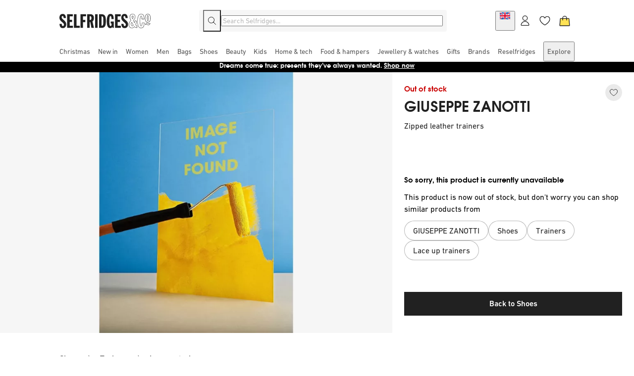

--- FILE ---
content_type: text/html; charset=utf-8
request_url: https://www.selfridges.com/GB/en/product/giuseppe-zanotti-zipped-leather-trainers_5056-10004-6987633109/?previewAttribute=Tan&_%24ja=tsid%3A32619%7Cprd%3A78888&cm_mmc=AFFIL-_-AWIN-_-78888-_-0RpXOIXA500&awc=3539_1496687137_5ecc1c674c7266586d2917b0b0fb5af3&utm_source=Affiliates&utm_medium=78888&utm_term=na&utm_content=na&utm_campaign=na
body_size: 82885
content:
<!DOCTYPE html><html lang="en" class="__variable_509ac1 __variable_b6da9f"><head><meta charSet="utf-8"/><meta name="viewport" content="width=device-width, initial-scale=1"/><link rel="preload" href="/static-mfe-pdp/_next/static/media/f9f31081d1a1558b-s.p.woff" as="font" crossorigin="" type="font/woff"/><link rel="preload" href="/static-mfe-pdp/_next/static/media/f9f31081d1a1558b-s.p.woff2" as="font" crossorigin="" type="font/woff2"/><link rel="preload" as="image" href="https://eu-images.contentstack.com/v3/assets/blt73be0bca9bcc7356/blt05c58dff4ce08001/67485c46cd472b80391f306b/United_Kingdom.svg?branch=production"/><link rel="preload" as="image" href="https://eu-images.contentstack.com/v3/assets/blt73be0bca9bcc7356/blta897828d577da856/681cb2eb50c950e587b4ea6e/facebook.svg?branch=production"/><link rel="preload" as="image" href="https://eu-images.contentstack.com/v3/assets/blt73be0bca9bcc7356/bltbda8ba0737c9adc8/681cb3a7c0494840b0a88d38/instagram.svg?branch=production"/><link rel="preload" as="image" href="https://eu-images.contentstack.com/v3/assets/blt73be0bca9bcc7356/blt24c66227756d1cea/681cb3a7f297ce05b6720033/tiktok.svg?branch=production"/><link rel="preload" as="image" href="https://eu-images.contentstack.com/v3/assets/blt73be0bca9bcc7356/blt567fbe5795a6c911/681cb3a799efa12a047f9e2b/wechat.svg?branch=production"/><link rel="preload" as="image" href="https://eu-images.contentstack.com/v3/assets/blt73be0bca9bcc7356/blt3afc19f59c989fcb/681cb3a723dd6bf2b5d84b42/weibo.svg?branch=production"/><link rel="preload" as="image" href="https://images.selfridges.com/is/image/selfridges/image?fmt=webp&amp;qlt=100&amp;bgc=eaeaea"/><link rel="stylesheet" href="/static-mfe-pdp/_next/static/css/99a83736004e2798.css" data-precedence="next"/><link rel="stylesheet" href="/static-mfe-pdp/_next/static/css/eb261a333d7e94eb.css" data-precedence="next"/><link rel="stylesheet" href="/static-mfe-pdp/_next/static/css/edd142b4393771da.css" data-precedence="next"/><link rel="preload" as="script" fetchPriority="low" href="/static-mfe-pdp/_next/static/chunks/webpack-5d5ee6feb6c3aa65.js"/><script src="/static-mfe-pdp/_next/static/chunks/1dd3208c-5275045e6fed2507.js" async=""></script><script src="/static-mfe-pdp/_next/static/chunks/528-389f4c7c92b3a600.js" async=""></script><script src="/static-mfe-pdp/_next/static/chunks/main-app-07d065056017faa3.js" async=""></script><script src="/static-mfe-pdp/_next/static/chunks/61721e05-e928089cb1687568.js" async=""></script><script src="/static-mfe-pdp/_next/static/chunks/891cff7f-89e86bf6e429d17e.js" async=""></script><script src="/static-mfe-pdp/_next/static/chunks/d8ec93b9-6150220e0324ceec.js" async=""></script><script src="/static-mfe-pdp/_next/static/chunks/54813198-f00e8b997fd36cae.js" async=""></script><script src="/static-mfe-pdp/_next/static/chunks/899c7179-8f9e34902152bfa7.js" async=""></script><script src="/static-mfe-pdp/_next/static/chunks/30708ea5-646c0a8662d94a84.js" async=""></script><script src="/static-mfe-pdp/_next/static/chunks/778-00fcf00824a339e6.js" async=""></script><script src="/static-mfe-pdp/_next/static/chunks/923-f9a49821d606e1f8.js" async=""></script><script src="/static-mfe-pdp/_next/static/chunks/692-2a97d6f72b366dcf.js" async=""></script><script src="/static-mfe-pdp/_next/static/chunks/app/%5Bregion%5D/%5Blanguage%5D/product/%5Bproduct-key%5D/layout-52dbf1f8cf50353a.js" async=""></script><script src="/static-mfe-pdp/_next/static/chunks/861-5453f665d1cc8bf0.js" async=""></script><script src="/static-mfe-pdp/_next/static/chunks/app/layout-7f5cdba8a4830f42.js" async=""></script><script src="/static-mfe-pdp/_next/static/chunks/app/error-66dcf5581252f6ad.js" async=""></script><script src="/static-mfe-pdp/_next/static/chunks/app/not-found-531afd9c6b772d32.js" async=""></script><script src="/static-mfe-pdp/_next/static/chunks/177-46489bb6bb58d2bf.js" async=""></script><script src="/static-mfe-pdp/_next/static/chunks/app/%5Bregion%5D/%5Blanguage%5D/product/%5Bproduct-key%5D/page-7cf0a012ef1e327e.js" async=""></script><link rel="preload" href="https://js.klarna.com/web-sdk/v1/klarna.js" as="script"/><meta name="next-size-adjust"/><meta name="viewport" content="width=device-width, initial-scale=1.0"/><title>GIUSEPPE ZANOTTI - Zipped leather trainers | Selfridges.com</title><meta name="description" content="Revel in casual Italian elegance with this pair of trainers from Giuseppe Zanotti. Made from grain leather, they feature gold-toned zip details, as well as a large contrast sole. Partner them with your jeans for a refined twist. Giuseppe Zanotti trainersLace and lace fasteningsGold-toned hardware, branded tongue, round toe, contrast sole, zip detailsLeather upper and lining, rubber soleUse specialist cleanerMade in Italy"/><link rel="preconnect" href="https://tags.tiqcdn.com"/><link rel="preconnect" href="https://images.selfridges.com"/><link rel="canonical" href="https://www.selfridges.com/GB/en/product/giuseppe-zanotti-zipped-leather-trainers_5056-10004-6987633109/"/><meta name="facebook-domain-verification" content="ujk9j8yrdnzzzdybid6jfminsaaj7k"/><meta name="p:domain_verify" content="4257702e58307d75d88010811941c82a"/><meta name="twitter:card" content="summary_large_image"/><meta name="twitter:image" content="https://images.selfridges.com/is/image/selfridges/image-not-found-selfridges"/><meta name="twitter:title" content="GIUSEPPE ZANOTTI - Zipped leather trainers | Selfridges.com"/><meta name="twitter:description" content="Revel in casual Italian elegance with this pair of trainers from Giuseppe Zanotti. Made from grain leather, they feature gold-toned zip details, as well as a large contrast sole. Partner them with your jeans for a refined twist. Giuseppe Zanotti trainersLace and lace fasteningsGold-toned hardware, branded tongue, round toe, contrast sole, zip detailsLeather upper and lining, rubber soleUse specialist cleanerMade in Italy"/><meta property="og:type" content="product"/><meta property="og:url" content="https://www.selfridges.com/GB/en/product/giuseppe-zanotti-zipped-leather-trainers_5056-10004-6987633109/"/><meta property="og:image" content="https://images.selfridges.com/is/image/selfridges/image-not-found-selfridges"/><meta data-ts-id="ogTitle" property="og:title" content="GIUSEPPE ZANOTTI - Zipped leather trainers | Selfridges.com"/><meta data-ts-id="ogDescription" property="og:description" content="Revel in casual Italian elegance with this pair of trainers from Giuseppe Zanotti. Made from grain leather, they feature gold-toned zip details, as well as a large contrast sole. Partner them with your jeans for a refined twist. Giuseppe Zanotti trainersLace and lace fasteningsGold-toned hardware, branded tongue, round toe, contrast sole, zip detailsLeather upper and lining, rubber soleUse specialist cleanerMade in Italy"/><meta name="apple-itunes-app" content="app-id=1104960350"/><link rel="shortcut icon" href="https://www.selfridges.com/content/images/v3/assets/blt73be0bca9bcc7356/bltb2a301078025e3e7/favicon.ico?branch=production" type="image/x-icon"/><link href="https://www.selfridges.com/AU/en/product/giuseppe-zanotti-zipped-leather-trainers_5056-10004-6987633109/" hrefLang="en-AU" rel="alternate"/><link href="https://www.selfridges.com/CA/en/product/giuseppe-zanotti-zipped-leather-trainers_5056-10004-6987633109/" hrefLang="en-CA" rel="alternate"/><link href="https://www.selfridges.com/FR/en/product/giuseppe-zanotti-zipped-leather-trainers_5056-10004-6987633109/" hrefLang="en-FR" rel="alternate"/><link href="https://www.selfridges.com/HK/en/product/giuseppe-zanotti-zipped-leather-trainers_5056-10004-6987633109/" hrefLang="en-HK" rel="alternate"/><link href="https://www.selfridges.com/IE/en/product/giuseppe-zanotti-zipped-leather-trainers_5056-10004-6987633109/" hrefLang="en-IE" rel="alternate"/><link href="https://www.selfridges.com/IT/en/product/giuseppe-zanotti-zipped-leather-trainers_5056-10004-6987633109/" hrefLang="en-IT" rel="alternate"/><link href="https://www.selfridges.com/NL/en/product/giuseppe-zanotti-zipped-leather-trainers_5056-10004-6987633109/" hrefLang="en-NL" rel="alternate"/><link href="https://www.selfridges.com/QA/en/product/giuseppe-zanotti-zipped-leather-trainers_5056-10004-6987633109/" hrefLang="en-QA" rel="alternate"/><link href="https://www.selfridges.com/SA/en/product/giuseppe-zanotti-zipped-leather-trainers_5056-10004-6987633109/" hrefLang="en-SA" rel="alternate"/><link href="https://www.selfridges.com/SG/en/product/giuseppe-zanotti-zipped-leather-trainers_5056-10004-6987633109/" hrefLang="en-SG" rel="alternate"/><link href="https://www.selfridges.com/AE/en/product/giuseppe-zanotti-zipped-leather-trainers_5056-10004-6987633109/" hrefLang="en-AE" rel="alternate"/><link href="https://www.selfridges.com/US/en/product/giuseppe-zanotti-zipped-leather-trainers_5056-10004-6987633109/" hrefLang="en-US" rel="alternate"/><link href="https://www.selfridges.com/GB/en/product/giuseppe-zanotti-zipped-leather-trainers_5056-10004-6987633109/" hrefLang="en-GB" rel="alternate"/><link href="https://www.selfridges.com/GB/en/product/giuseppe-zanotti-zipped-leather-trainers_5056-10004-6987633109/" hrefLang="en" rel="alternate"/><link href="https://www.selfridges.com/GB/en/product/giuseppe-zanotti-zipped-leather-trainers_5056-10004-6987633109/" hrefLang="x-default" rel="alternate"/><link href="https://www.selfridges.com/CN/en/product/giuseppe-zanotti-zipped-leather-trainers_5056-10004-6987633109/" hrefLang="en-CN" rel="alternate"/><link href="https://www.selfridges.com/KR/en/product/giuseppe-zanotti-zipped-leather-trainers_5056-10004-6987633109/" hrefLang="en-KR" rel="alternate"/><script src="/static-mfe-pdp/_next/static/chunks/polyfills-42372ed130431b0a.js" noModule=""></script><style data-styled="" data-styled-version="6.1.19">.ewsDQG{font:500 1.6rem/2.4rem var(--din-next-lt-pro);display:flex;gap:0.4rem;text-decoration:none;transition:all ease-out 0.1s;background:none;border:none;padding:0;cursor:pointer;align-items:center;font:500 1.6rem/2.4rem var(--din-next-lt-pro);}/*!sc*/
.ewsDQG[aria-disabled='true']{cursor:default;}/*!sc*/
.ewsDQG svg{transition:all ease-out 0.1s;}/*!sc*/
.ewsDQG:not([aria-disabled='true']):hover svg{transform:translateX(18%);}/*!sc*/
data-styled.g2[id="sc-21c7d3c3-0"]{content:"ewsDQG,"}/*!sc*/
.kGTqLB{color:rgb(33, 33, 33);}/*!sc*/
.kGTqLB:hover{color:rgb(118, 118, 118);}/*!sc*/
.kGTqLB[aria-disabled='true']{color:rgb(184, 184, 184);}/*!sc*/
data-styled.g3[id="sc-21c7d3c3-1"]{content:"kGTqLB,"}/*!sc*/
.chEBok{display:inline-flex;padding:1.2rem;justify-content:center;align-items:center;gap:0.8rem;font:500 1.6rem/2.4rem var(--din-next-lt-pro);border:0.2rem solid transparent;color:rgb(33, 33, 33);border-color:rgb(255, 226, 85);background-color:rgb(255, 226, 85);}/*!sc*/
.chEBok:active{text-decoration:underline;}/*!sc*/
.chEBok:disabled{pointer-events:none;cursor:default;}/*!sc*/
.chEBok:hover{border-color:rgb(255, 238, 153);background-color:rgb(255, 238, 153);}/*!sc*/
.chEBok:active{border-color:rgb(33, 33, 33);background-color:rgb(255, 226, 85);}/*!sc*/
.chEBok:disabled{color:rgba(33,33,33,0.7);border-color:rgb(255, 238, 153);background-color:rgb(255, 238, 153);}/*!sc*/
data-styled.g8[id="sc-21c7d3c3-6"]{content:"chEBok,"}/*!sc*/
.dPHLWD{width:3.2rem;height:3.2rem;display:flex;align-items:center;justify-content:center;border:1px solid transparent;border-radius:100%;background-color:rgb(234, 234, 234);transition:background-color 0.2s;cursor:pointer;}/*!sc*/
.dPHLWD>*{pointer-events:none;}/*!sc*/
.dPHLWD:hover{background-color:rgb(184, 184, 184);}/*!sc*/
.dPHLWD:active{border-color:({theme:t})=>e.reduce((e,r)=>[...e,oB(t,r)],[]).join(" ");}/*!sc*/
.dPHLWD:disabled{pointer-events:none;background-color:rgb(246, 246, 246);display:none;}/*!sc*/
.dPHLWD:disabled >*{opacity:0.2;}/*!sc*/
data-styled.g15[id="sc-21c7d3c3-13"]{content:"dPHLWD,"}/*!sc*/
.hAiqPa{border:0;clip:rect(0 0 0 0);height:1px;margin:-1px;overflow:hidden;padding:0;position:absolute;white-space:nowrap;width:1px;}/*!sc*/
data-styled.g16[id="sc-21c7d3c3-14"]{content:"hAiqPa,"}/*!sc*/
.lmfWIX{display:contents;}/*!sc*/
.lmfWIX >source{display:none;}/*!sc*/
data-styled.g19[id="sc-21c7d3c3-17"]{content:"lmfWIX,"}/*!sc*/
.ikhijb{width:100%;height:auto;object-fit:cover;box-sizing:border-box;display:block;}/*!sc*/
@media (min-width: 320px){.ikhijb{aspect-ratio:3/4;}}/*!sc*/
.gwJFVt{width:100%;height:auto;object-fit:cover;box-sizing:border-box;display:block;}/*!sc*/
@media (min-width: 320px){.gwJFVt{aspect-ratio:27/8;}}/*!sc*/
data-styled.g20[id="sc-21c7d3c3-18"]{content:"ikhijb,gwJFVt,"}/*!sc*/
.jwNREq{font:400 3.2rem/3.6rem var(--avalon);color:rgb(33, 33, 33);margin-bottom:3.2rem;width:100%;}/*!sc*/
data-styled.g26[id="sc-21c7d3c3-24"]{content:"jwNREq,"}/*!sc*/
.byterw{--base-color:rgb(234, 234, 234);--highlight-color:rgb(246, 246, 246);--animation-duration:2s;--animation-direction:normal;--pseudo-element-display:block;position:relative;overflow:hidden;}/*!sc*/
@media (prefers-reduced-motion){.byterw{--pseudo-element-display:none;}}/*!sc*/
.byterw::before{content:'';background-color:var(--base-color);position:absolute;inset:0;}/*!sc*/
.byterw::after{content:'';display:var(--pseudo-element-display);position:absolute;top:0;bottom:0;width:100vw;background:linear-gradient(
      90deg,
      var(--base-color) 30%,
      var(--highlight-color) 50%,
      var(--base-color) 70%
    );animation-name:skeleton-animation;animation-direction:var(--animation-direction);animation-duration:var(--animation-duration);animation-timing-function:ease-in-out;animation-iteration-count:infinite;}/*!sc*/
@keyframes skeleton-animation{0%{transform:translateX(-100%);}100%{transform:translateX(100%);}}/*!sc*/
data-styled.g27[id="sc-21c7d3c3-25"]{content:"byterw,"}/*!sc*/
.lmpApX{display:flex;padding:0.5rem;background-color:rgb(255, 255, 255);}/*!sc*/
data-styled.g33[id="sc-21c7d3c3-31"]{content:"lmpApX,"}/*!sc*/
.gmybda{font:400 1.0rem/1.6rem var(--din-next-lt-pro);color:rgb(84, 84, 84);}/*!sc*/
@media (min-width: 1024px){.gmybda{font:400 1.2rem/1.8rem var(--din-next-lt-pro);}}/*!sc*/
data-styled.g34[id="sc-21c7d3c3-32"]{content:"gmybda,"}/*!sc*/
.hqiOVG{height:40px;width:40px;display:flex;justify-content:center;align-items:center;color:rgb(33, 33, 33);}/*!sc*/
data-styled.g36[id="sc-21c7d3c3-34"]{content:"hqiOVG,"}/*!sc*/
.hvdGUZ{contain:layout;width:100%;margin:auto;max-width:1920px;padding:0px 0px 0px 0px;}/*!sc*/
@media (min-width: 768px){.hvdGUZ{padding:0px 0px 0px 0px;}}/*!sc*/
@media (min-width: 1024px){.hvdGUZ{padding:0px 0px 0px 0px;}}/*!sc*/
data-styled.g37[id="sc-21c7d3c3-35"]{content:"hvdGUZ,"}/*!sc*/
.dJVuEW{position:absolute;width:100%;height:200vh;left:0;right:0;background:rgb(33, 33, 33);opacity:0;z-index:-1;pointer-events:none;visibility:hidden;}/*!sc*/
data-styled.g38[id="sc-21c7d3c3-36"]{content:"dJVuEW,"}/*!sc*/
.gKuEIY{font:400 1.6rem/2.4rem var(--din-next-lt-pro);color:rgb(84, 84, 84);display:grid;grid-template-columns:repeat(
    auto-fill,
    minmax(4.8rem, max-content)
  );width:100%;}/*!sc*/
.gKuEIY a{font:400 1.4rem/2.0rem var(--din-next-lt-pro);display:flex;padding:1.2rem 2.4rem;justify-content:center;}/*!sc*/
.gKuEIY a:hover{text-decoration:none;background:rgb(84, 84, 84);color:rgb(255, 255, 255);}/*!sc*/
@media (min-width: 1024px){.gKuEIY{font:400 1.4rem/2.0rem var(--din-next-lt-pro);gap:1.2rem 0;grid-template-columns:repeat(5, 1fr);}.gKuEIY a{padding:0;justify-content:left;}.gKuEIY a:hover{text-decoration:underline;background:rgb(255, 255, 255);color:rgb(84, 84, 84);}}/*!sc*/
data-styled.g45[id="sc-21c7d3c3-43"]{content:"gKuEIY,"}/*!sc*/
.gtwXzX{display:flex;flex-direction:column;background-color:rgb(255, 255, 255);}/*!sc*/
data-styled.g95[id="sc-21c7d3c3-93"]{content:"gtwXzX,"}/*!sc*/
.gyMPPQ{display:flex;flex-flow:column nowrap;gap:0.8rem;padding:1.2rem;}/*!sc*/
data-styled.g96[id="sc-21c7d3c3-94"]{content:"gyMPPQ,"}/*!sc*/
.hGLyDJ{aspect-ratio:3/4;margin-bottom:0.4rem;}/*!sc*/
data-styled.g97[id="sc-21c7d3c3-95"]{content:"hGLyDJ,"}/*!sc*/
.eTqTFR{width:40%;height:1.6rem;}/*!sc*/
data-styled.g98[id="sc-21c7d3c3-96"]{content:"eTqTFR,"}/*!sc*/
.dCmjuI{width:70%;height:1.2rem;}/*!sc*/
data-styled.g99[id="sc-21c7d3c3-97"]{content:"dCmjuI,"}/*!sc*/
.jIuYpC{width:6.4rem;height:1.2rem;}/*!sc*/
data-styled.g100[id="sc-21c7d3c3-98"]{content:"jIuYpC,"}/*!sc*/
.cVllOf{padding:0.4rem 1.6rem;display:flex;flex-direction:column;justify-content:center;background-color:#000000;box-sizing:border-box;height:44px;}/*!sc*/
@media (min-width: 768px){.cVllOf{height:26px;}}/*!sc*/
data-styled.g125[id="sc-21c7d3c3-123"]{content:"cVllOf,"}/*!sc*/
.jnnOsO{opacity:1;transition:opacity 0.5s ease-in-out,visibility 0.5s ease-in-out;overflow:hidden;-webkit-box-orient:vertical;-webkit-line-clamp:2;display:-webkit-box;color:#ffffff;font:400 1.4rem/1.8rem var(--avalon);text-align:center;}/*!sc*/
@media (min-width: 768px){.jnnOsO{overflow:hidden;-webkit-box-orient:vertical;-webkit-line-clamp:1;display:-webkit-box;}}/*!sc*/
.jnnOsO a{text-decoration:underline;}/*!sc*/
.hPqHwI{border:0;clip:rect(0 0 0 0);height:1px;margin:-1px;overflow:hidden;padding:0;position:absolute;white-space:nowrap;width:1px;opacity:0;transition:opacity 0.5s ease-in-out,visibility 0.5s ease-in-out;overflow:hidden;-webkit-box-orient:vertical;-webkit-line-clamp:2;display:-webkit-box;color:#ffffff;font:400 1.4rem/1.8rem var(--avalon);text-align:center;}/*!sc*/
@media (min-width: 768px){.hPqHwI{overflow:hidden;-webkit-box-orient:vertical;-webkit-line-clamp:1;display:-webkit-box;}}/*!sc*/
.hPqHwI a{text-decoration:underline;}/*!sc*/
data-styled.g126[id="sc-21c7d3c3-124"]{content:"jnnOsO,hPqHwI,"}/*!sc*/
@media (min-width: 768px){.eIObfK{display:grid;grid-template-columns:repeat(3,minmax(0,1fr));gap:2.4rem;}}/*!sc*/
@media (min-width: 1280px){.eIObfK{grid-template-columns:repeat(6,minmax(0,1fr));}}/*!sc*/
data-styled.g132[id="sc-21c7d3c3-130"]{content:"eIObfK,"}/*!sc*/
.gyaMxF{font:500 1.6rem/2.4rem var(--din-next-lt-pro);margin-bottom:1.6rem;display:flex;justify-content:space-between;}/*!sc*/
data-styled.g133[id="sc-21c7d3c3-131"]{content:"gyaMxF,"}/*!sc*/
.cWdNes{transition:all 0.3s;height:2.4rem;}/*!sc*/
@media (min-width: 768px){.cWdNes{display:none;}}/*!sc*/
data-styled.g134[id="sc-21c7d3c3-132"]{content:"cWdNes,"}/*!sc*/
.ivZnmp{display:grid;grid-template-rows:0fr;transition:grid-template-rows 0.3s;}/*!sc*/
@media (min-width: 768px){.ivZnmp{display:flex;}}/*!sc*/
data-styled.g135[id="sc-21c7d3c3-133"]{content:"ivZnmp,"}/*!sc*/
.EYzqS{font:400 1.6rem/2.4rem var(--din-next-lt-pro);width:100%;overflow:hidden;transition:visibility 0.3s;visibility:hidden;}/*!sc*/
@media (min-width: 768px){.EYzqS{visibility:visible;}}/*!sc*/
data-styled.g136[id="sc-21c7d3c3-134"]{content:"EYzqS,"}/*!sc*/
.lmnEaX{position:relative;}/*!sc*/
data-styled.g137[id="sc-21c7d3c3-135"]{content:"lmnEaX,"}/*!sc*/
.edjTeA{all:revert;cursor:pointer;appearance:none;height:2.4rem;width:100%;position:absolute;margin:0;z-index:1;}/*!sc*/
.edjTeA:checked ~#footer-links-heading >div{transform:rotate(180deg);}/*!sc*/
.edjTeA:checked ~#footer-links-content{grid-template-rows:1fr;margin-bottom:1.6rem;}/*!sc*/
.edjTeA:checked ~#footer-links-content >div{visibility:visible;}/*!sc*/
@media (min-width: 768px){.edjTeA{display:none;}}/*!sc*/
data-styled.g138[id="sc-21c7d3c3-136"]{content:"edjTeA,"}/*!sc*/
.iwsdOE{--col-width:calc((100% / var(--col-num)));position:relative;margin-top:!important;}/*!sc*/
@media (min-width: 0px){.iwsdOE{--margin:1.6rem;--gutter:1.6rem;--col-num:4;margin:calc(var(--gutter) * -1) auto 0 auto;width:100%;max-width:calc(100% - var(--margin) * 2);}}/*!sc*/
@media (min-width: 320px){.iwsdOE{--margin:1.6rem;--gutter:1.6rem;--col-num:4;margin:calc(var(--gutter) * -1) auto 0 auto;width:100%;max-width:calc(100% - var(--margin) * 2);}}/*!sc*/
@media (min-width: 400px){.iwsdOE{--margin:1.6rem;--gutter:1.6rem;--col-num:4;margin:calc(var(--gutter) * -1) auto 0 auto;width:100%;max-width:calc(100% - var(--margin) * 2);}}/*!sc*/
@media (min-width: 768px){.iwsdOE{--margin:2.4rem;--gutter:2.4rem;--col-num:6;margin:calc(var(--gutter) * -1) auto 0 auto;width:100%;max-width:calc(100% - var(--margin) * 2);}}/*!sc*/
@media (min-width: 1024px){.iwsdOE{--margin:6.4rem;--gutter:2.4rem;--col-num:12;margin:calc(var(--gutter) * -1) auto 0 auto;width:100%;max-width:calc(100% - var(--margin) * 2);}}/*!sc*/
@media (min-width: 1280px){.iwsdOE{--margin:12.0rem;--gutter:2.4rem;--col-num:12;margin:calc(var(--gutter) * -1) auto 0 auto;width:100%;max-width:calc(100% - var(--margin) * 2);}}/*!sc*/
data-styled.g139[id="sc-21c7d3c3-137"]{content:"iwsdOE,"}/*!sc*/
.cWnmBD{display:flex;flex-shrink:0;flex-wrap:wrap;margin-top:calc(var(--gutter) * -1);margin-left:calc(var(--gutter) * -1);}/*!sc*/
.cWnmBD:not(:first-child){margin-top:0;}/*!sc*/
data-styled.g140[id="sc-21c7d3c3-138"]{content:"cWnmBD,"}/*!sc*/
.kMWMwa{flex-shrink:0;margin-left:var(--gutter);margin-top:var(--gutter);}/*!sc*/
@media (min-width: 0px){.kMWMwa{--col-span:4;display:block;width:calc(var(--col-width) * var(--col-span) - var(--gutter));}.kMWMwa>*{--col-num:4;--col-width:calc((100% / var(--col-num)));}}/*!sc*/
@media (min-width: 400px){.kMWMwa{--col-span:4;display:block;width:calc(var(--col-width) * var(--col-span) - var(--gutter));}.kMWMwa>*{--col-num:4;--col-width:calc((100% / var(--col-num)));}}/*!sc*/
@media (min-width: 768px){.kMWMwa{--col-span:6;display:block;width:calc(var(--col-width) * var(--col-span) - var(--gutter));}.kMWMwa>*{--col-num:6;--col-width:calc((100% / var(--col-num)));}}/*!sc*/
@media (min-width: 1024px){.kMWMwa{--col-span:6;display:block;width:calc(var(--col-width) * var(--col-span) - var(--gutter));}.kMWMwa>*{--col-num:6;--col-width:calc((100% / var(--col-num)));}}/*!sc*/
@media (min-width: 1280px){.kMWMwa{--col-span:6;display:block;width:calc(var(--col-width) * var(--col-span) - var(--gutter));}.kMWMwa>*{--col-num:6;--col-width:calc((100% / var(--col-num)));}}/*!sc*/
.iLxQfn{flex-shrink:0;margin-left:var(--gutter);margin-top:var(--gutter);}/*!sc*/
@media (min-width: 0px){.iLxQfn{display:none;}}/*!sc*/
@media (min-width: 400px){.iLxQfn{display:none;}}/*!sc*/
@media (min-width: 768px){.iLxQfn{display:none;}}/*!sc*/
@media (min-width: 1024px){.iLxQfn{--col-span:6;display:block;width:calc(var(--col-width) * var(--col-span) - var(--gutter));}.iLxQfn>*{--col-num:6;--col-width:calc((100% / var(--col-num)));}}/*!sc*/
@media (min-width: 1280px){.iLxQfn{--col-span:6;display:block;width:calc(var(--col-width) * var(--col-span) - var(--gutter));}.iLxQfn>*{--col-num:6;--col-width:calc((100% / var(--col-num)));}}/*!sc*/
.dcZpkG{flex-shrink:0;margin-left:var(--gutter);margin-top:var(--gutter);}/*!sc*/
@media (min-width: 0px){.dcZpkG{--col-span:4;display:block;width:calc(var(--col-width) * var(--col-span) - var(--gutter));}.dcZpkG>*{--col-num:4;--col-width:calc((100% / var(--col-num)));}}/*!sc*/
@media (min-width: 400px){.dcZpkG{--col-span:4;display:block;width:calc(var(--col-width) * var(--col-span) - var(--gutter));}.dcZpkG>*{--col-num:4;--col-width:calc((100% / var(--col-num)));}}/*!sc*/
@media (min-width: 768px){.dcZpkG{--col-span:6;display:block;width:calc(var(--col-width) * var(--col-span) - var(--gutter));}.dcZpkG>*{--col-num:6;--col-width:calc((100% / var(--col-num)));}}/*!sc*/
@media (min-width: 1024px){.dcZpkG{--col-span:12;display:block;width:calc(var(--col-width) * var(--col-span) - var(--gutter));}.dcZpkG>*{--col-num:12;--col-width:calc((100% / var(--col-num)));}}/*!sc*/
@media (min-width: 1280px){.dcZpkG{--col-span:12;display:block;width:calc(var(--col-width) * var(--col-span) - var(--gutter));}.dcZpkG>*{--col-num:12;--col-width:calc((100% / var(--col-num)));}}/*!sc*/
data-styled.g141[id="sc-21c7d3c3-139"]{content:"kMWMwa,iLxQfn,dcZpkG,"}/*!sc*/
.jDUhfL{display:flex;gap:2.4rem;}/*!sc*/
data-styled.g147[id="sc-21c7d3c3-145"]{content:"jDUhfL,"}/*!sc*/
.dFGHxF{width:3.2rem;height:3.2rem;}/*!sc*/
data-styled.g148[id="sc-21c7d3c3-146"]{content:"dFGHxF,"}/*!sc*/
.erKKcZ{padding:2.4rem 0;}/*!sc*/
data-styled.g149[id="sc-21c7d3c3-147"]{content:"erKKcZ,"}/*!sc*/
.iEZjfA{font:400 2.4rem/2.8rem var(--avalon);margin-bottom:1.6rem;}/*!sc*/
data-styled.g150[id="sc-21c7d3c3-148"]{content:"iEZjfA,"}/*!sc*/
.edyGon{font:400 1.6rem/2.4rem var(--din-next-lt-pro);margin-bottom:1.6rem;}/*!sc*/
data-styled.g151[id="sc-21c7d3c3-149"]{content:"edyGon,"}/*!sc*/
.fpYRll{display:flex;justify-content:center;align-items:center;padding:2.4rem 0;}/*!sc*/
@media (min-width: 1024px){.fpYRll{justify-content:space-between;padding:0.8rem 0;}}/*!sc*/
data-styled.g153[id="sc-21c7d3c3-151"]{content:"fpYRll,"}/*!sc*/
.cJTRBo{display:flex;flex-direction:column;gap:1.2rem;align-items:center;}/*!sc*/
data-styled.g154[id="sc-21c7d3c3-152"]{content:"cJTRBo,"}/*!sc*/
.ihodZX{display:block;width:156px;height:24px;}/*!sc*/
@media (min-width: 1024px){.ihodZX{display:none;}}/*!sc*/
data-styled.g155[id="sc-21c7d3c3-153"]{content:"ihodZX,"}/*!sc*/
.kjFlAb{display:flex;gap:2.4rem;}/*!sc*/
data-styled.g156[id="sc-21c7d3c3-154"]{content:"kjFlAb,"}/*!sc*/
.lkXkkt{display:none;}/*!sc*/
@media (min-width: 1024px){.lkXkkt{display:block;}}/*!sc*/
data-styled.g157[id="sc-21c7d3c3-155"]{content:"lkXkkt,"}/*!sc*/
.clOIpv{font:500 1.2rem/1.8rem var(--din-next-lt-pro);}/*!sc*/
data-styled.g158[id="sc-21c7d3c3-156"]{content:"clOIpv,"}/*!sc*/
.fIPvbx{display:flex;gap:1.6rem;}/*!sc*/
data-styled.g159[id="sc-21c7d3c3-157"]{content:"fIPvbx,"}/*!sc*/
.cSngEN{width:13.8rem;}/*!sc*/
data-styled.g160[id="sc-21c7d3c3-158"]{content:"cSngEN,"}/*!sc*/
.cgrYRJ{position:relative;display:block;height:40px;width:40px;}/*!sc*/
data-styled.g162[id="sc-21c7d3c3-160"]{content:"cgrYRJ,"}/*!sc*/
.huMrJc{fill:none;}/*!sc*/
.huMrJc:hover rect,.huMrJc:active rect{fill:rgb(255, 226, 85);}/*!sc*/
data-styled.g163[id="sc-21c7d3c3-161"]{content:"huMrJc,"}/*!sc*/
.lkdywv{fill:none;}/*!sc*/
.lkdywv:hover rect,.lkdywv:active rect{fill:rgb(255, 226, 85);}/*!sc*/
data-styled.g164[id="sc-21c7d3c3-162"]{content:"lkdywv,"}/*!sc*/
.fonxOJ:hover rect,.fonxOJ:active rect{fill:rgb(255, 226, 85);}/*!sc*/
data-styled.g165[id="sc-21c7d3c3-163"]{content:"fonxOJ,"}/*!sc*/
.dudqTW{position:absolute;top:0;left:20px;pointer-events:none;}/*!sc*/
data-styled.g166[id="sc-21c7d3c3-164"]{content:"dudqTW,"}/*!sc*/
.gSsxgj{width:100%;font:400 1.6rem/2.4rem var(--din-next-lt-pro);}/*!sc*/
@media (min-width: 768px){.gSsxgj{font:400 1.4rem/2.0rem var(--din-next-lt-pro);}}/*!sc*/
.gSsxgj::placeholder{color:rgb(184, 184, 184);}/*!sc*/
.gSsxgj::-webkit-search-cancel-button{display:none;}/*!sc*/
.gSsxgj:focus::placeholder{color:transparent;}/*!sc*/
data-styled.g191[id="sc-21c7d3c3-191"]{content:"gSsxgj,"}/*!sc*/
.bWkycu{display:flex;background-color:transparent;align-items:center;justify-content:center;padding:0.8rem 0.4rem;}/*!sc*/
.jRtuer{display:none;background-color:transparent;align-items:center;justify-content:center;padding:0.8rem 0.4rem;}/*!sc*/
data-styled.g192[id="sc-21c7d3c3-192"]{content:"bWkycu,jRtuer,"}/*!sc*/
.iLippe{color:rgb(84, 84, 84);font:400 1.2rem/1.8rem var(--din-next-lt-pro);}/*!sc*/
data-styled.g193[id="sc-21c7d3c3-193"]{content:"iLippe,"}/*!sc*/
.gUBQcd{color:rgb(33, 33, 33);padding:0 0.8rem;background-color:rgb(246, 246, 246);border-radius:4px;display:flex;flex-direction:row;align-items:center;width:100%;}/*!sc*/
@media (min-width: 1024px){.gUBQcd{width:500px;}}/*!sc*/
data-styled.g194[id="sc-21c7d3c3-194"]{content:"gUBQcd,"}/*!sc*/
.hnzpEG{width:100%;display:flex;justify-content:center;}/*!sc*/
data-styled.g195[id="sc-21c7d3c3-195"]{content:"hnzpEG,"}/*!sc*/
.jibZeg{display:block;}/*!sc*/
data-styled.g196[id="sc-21c7d3c3-196"]{content:"jibZeg,"}/*!sc*/
.kLlSQs{position:absolute;height:100%;}/*!sc*/
data-styled.g197[id="sc-21c7d3c3-197"]{content:"kLlSQs,"}/*!sc*/
.gORlaQ{background:rgb(255, 255, 255);position:absolute;left:0;right:0;width:100%;}/*!sc*/
.gORlaQ::before{content:' ';display:block;border-top:1px solid rgb(234, 234, 234);width:100%;position:absolute;}/*!sc*/
data-styled.g207[id="sc-21c7d3c3-207"]{content:"gORlaQ,"}/*!sc*/
.cBKEWN{background:rgb(255, 255, 255);margin:0 auto;padding-top:2.4rem;padding-bottom:4.0rem;display:flex;gap:2.4rem;overflow:auto;}/*!sc*/
@media (min-width: 768px){.cBKEWN{width:100%;padding-left:2.4rem;padding-right:2.4rem;}}/*!sc*/
@media (min-width: 1280px){.cBKEWN{padding-left:12.0rem;padding-right:12.0rem;}}/*!sc*/
@media (min-width: 1440px){.cBKEWN{padding-left:0;padding-right:0;max-width:1200px;}}/*!sc*/
data-styled.g208[id="sc-21c7d3c3-208"]{content:"cBKEWN,"}/*!sc*/
.bZFgmk{width:100%;overflow:auto;}/*!sc*/
data-styled.g209[id="sc-21c7d3c3-209"]{content:"bZFgmk,"}/*!sc*/
.hiMEyn{height:4rem;display:flex;flex-direction:column;flex-grow:0;align-items:center;justify-content:center;}/*!sc*/
.hiMEyn>.sc-21c7d3c3-207{visibility:hidden;top:0;}/*!sc*/
.hiMEyn>.sc-21c7d3c3-211,.hiMEyn>.sc-21c7d3c3-212{font:400 1.4rem/2.0rem var(--din-next-lt-pro);height:100%;z-index:9;position:relative;display:flex;justify-content:center;}/*!sc*/
.hiMEyn>.sc-21c7d3c3-211>span,.hiMEyn>.sc-21c7d3c3-212>span{color:rgb(84, 84, 84);transition:opacity 0.3s,color 0.3s;opacity:1;position:relative;height:100%;display:flex;justify-content:center;align-items:center;transition:opacity 0.3s,color 0.3s;opacity:1;}/*!sc*/
.hiMEyn>.sc-21c7d3c3-211>span[aria-hidden],.hiMEyn>.sc-21c7d3c3-212>span[aria-hidden]{color:rgb(84, 84, 84);transition:opacity 0.3s,color 0.3s;opacity:1;position:relative;height:100%;display:flex;justify-content:center;align-items:center;font:500 1.4rem/2.0rem var(--din-next-lt-pro);color:rgb(33, 33, 33);font-size:99%;width:102%;transition:opacity 0.3s,color 0.3s;opacity:0;position:absolute;pointer-events:none;left:-0.5%;top:0;}/*!sc*/
.hiMEyn>.sc-21c7d3c3-211::after,.hiMEyn>.sc-21c7d3c3-212::after{content:'';width:0;height:3px;bottom:0;background:rgb(255, 226, 85);transition:width 0.2s ease-in-out;position:absolute;}/*!sc*/
.hiMEyn:focus-within>.sc-21c7d3c3-211::after,.hiMEyn:has(*:hover)>.sc-21c7d3c3-211::after,.hiMEyn:has(*[aria-expanded='true'])>.sc-21c7d3c3-211::after,.hiMEyn:focus-within>.sc-21c7d3c3-212::after,.hiMEyn:has(*:hover)>.sc-21c7d3c3-212::after,.hiMEyn:has(*[aria-expanded='true'])>.sc-21c7d3c3-212::after{width:100%;}/*!sc*/
.hiMEyn:focus-within>.sc-21c7d3c3-211>span,.hiMEyn:has(*:hover)>.sc-21c7d3c3-211>span,.hiMEyn:has(*[aria-expanded='true'])>.sc-21c7d3c3-211>span,.hiMEyn:focus-within>.sc-21c7d3c3-212>span,.hiMEyn:has(*:hover)>.sc-21c7d3c3-212>span,.hiMEyn:has(*[aria-expanded='true'])>.sc-21c7d3c3-212>span{transition:opacity 0.3s,color 0.3s;opacity:1;}/*!sc*/
.hiMEyn:focus-within>.sc-21c7d3c3-211>span,.hiMEyn:has(*:hover)>.sc-21c7d3c3-211>span,.hiMEyn:has(*[aria-expanded='true'])>.sc-21c7d3c3-211>span,.hiMEyn:focus-within>.sc-21c7d3c3-212>span,.hiMEyn:has(*:hover)>.sc-21c7d3c3-212>span,.hiMEyn:has(*[aria-expanded='true'])>.sc-21c7d3c3-212>span{opacity:0;}/*!sc*/
.hiMEyn:focus-within>.sc-21c7d3c3-211>span[aria-hidden],.hiMEyn:has(*:hover)>.sc-21c7d3c3-211>span[aria-hidden],.hiMEyn:has(*[aria-expanded='true'])>.sc-21c7d3c3-211>span[aria-hidden],.hiMEyn:focus-within>.sc-21c7d3c3-212>span[aria-hidden],.hiMEyn:has(*:hover)>.sc-21c7d3c3-212>span[aria-hidden],.hiMEyn:has(*[aria-expanded='true'])>.sc-21c7d3c3-212>span[aria-hidden]{opacity:1;}/*!sc*/
.hiMEyn:has(*:hover)>.sc-21c7d3c3-207,.hiMEyn:has(*[aria-expanded='true'])>.sc-21c7d3c3-207{display:flex;visibility:visible;top:0;padding-top:4rem;overflow:auto;max-height:calc(100vh - 112px);}/*!sc*/
@media (min-width: 768px){.hiMEyn:has(*:hover)>.sc-21c7d3c3-207,.hiMEyn:has(*[aria-expanded='true'])>.sc-21c7d3c3-207{max-height:calc(100vh - 80px);}}/*!sc*/
@media (min-width: 1024px){.hiMEyn:has(*:hover)>.sc-21c7d3c3-207,.hiMEyn:has(*[aria-expanded='true'])>.sc-21c7d3c3-207{max-height:calc(100vh - 120px);}}/*!sc*/
.hiMEyn:focus-within>.sc-21c7d3c3-211>span,.hiMEyn:focus-within>.sc-21c7d3c3-212>span{opacity:0;}/*!sc*/
.hiMEyn:focus-within>.sc-21c7d3c3-211>span[aria-hidden],.hiMEyn:focus-within>.sc-21c7d3c3-212>span[aria-hidden]{opacity:1;}/*!sc*/
.hiMEyn>.sc-21c7d3c3-207:focus-within{display:flex;visibility:visible;top:0;padding-top:4rem;overflow:auto;max-height:calc(100vh - 112px);}/*!sc*/
@media (min-width: 768px){.hiMEyn>.sc-21c7d3c3-207:focus-within{max-height:calc(100vh - 80px);}}/*!sc*/
@media (min-width: 1024px){.hiMEyn>.sc-21c7d3c3-207:focus-within{max-height:calc(100vh - 120px);}}/*!sc*/
.hiMEyn>.sc-21c7d3c3-207:focus-within>.sc-21c7d3c3-211>span,.hiMEyn>.sc-21c7d3c3-207:focus-within>.sc-21c7d3c3-212>span{opacity:0;}/*!sc*/
.hiMEyn>.sc-21c7d3c3-207:focus-within>.sc-21c7d3c3-211>span[aria-hidden],.hiMEyn>.sc-21c7d3c3-207:focus-within>.sc-21c7d3c3-212>span[aria-hidden]{opacity:1;}/*!sc*/
data-styled.g213[id="sc-21c7d3c3-213"]{content:"hiMEyn,"}/*!sc*/
.bKpioc{transition:all 0.3s;position:absolute;width:100%;height:200vh;left:0;right:0;background:rgb(33, 33, 33);opacity:0;z-index:-1;pointer-events:none;visibility:hidden;}/*!sc*/
data-styled.g214[id="sc-21c7d3c3-214"]{content:"bKpioc,"}/*!sc*/
.lKGiz{background:rgb(255, 255, 255);border-bottom:1px solid rgb(234, 234, 234);position:relative;}/*!sc*/
data-styled.g215[id="sc-21c7d3c3-215"]{content:"lKGiz,"}/*!sc*/
.kapdai{display:flex;justify-content:space-between;margin:0 auto;align-items:center;}/*!sc*/
@media (min-width: 768px){.kapdai{padding:0 2.4rem;}}/*!sc*/
@media (min-width: 1280px){.kapdai{padding:0 12.0rem;}}/*!sc*/
@media (min-width: 1440px){.kapdai{padding:0;max-width:1200px;}}/*!sc*/
.kapdai>li>div{transition-property:transform;transform:scaleY(0);transition-duration:0s;transition-delay:0s;}/*!sc*/
.kapdai:hover>li>div{transform:scaleY(1);transition-delay:0.3s;}/*!sc*/
.kapdai:has(li:focus-within)>li>div{transform:scaleY(1);}/*!sc*/
.kapdai:has(li:focus-within)>li:not(:focus-within)>div:not(:focus-within),.kapdai:has(li:focus-within)>li:has(*[aria-expanded='false'])>div:not(:focus-within){display:none;}/*!sc*/
data-styled.g216[id="sc-21c7d3c3-216"]{content:"kapdai,"}/*!sc*/
.kfStcf{position:relative;}/*!sc*/
.kfStcf:has(.sc-21c7d3c3-213 *:hover)>.sc-21c7d3c3-214{transition-delay:0.3s;visibility:visible;opacity:0.5;}/*!sc*/
.kfStcf:has(.sc-21c7d3c3-207:focus-within)>.sc-21c7d3c3-214{visibility:visible;opacity:0.5;}/*!sc*/
data-styled.g217[id="sc-21c7d3c3-217"]{content:"kfStcf,"}/*!sc*/
.jdfvGE{flex:0 1 180px;min-width:110px;}/*!sc*/
.jdfvGE:first-child{margin-left:auto;}/*!sc*/
.jdfvGE:last-child{margin-right:auto;}/*!sc*/
data-styled.g218[id="sc-21c7d3c3-218"]{content:"jdfvGE,"}/*!sc*/
.eUhjqM{display:flex;flex-direction:column;gap:1.2rem;}/*!sc*/
.eUhjqM:not(:last-child){margin-bottom:3rem;}/*!sc*/
data-styled.g219[id="sc-21c7d3c3-219"]{content:"eUhjqM,"}/*!sc*/
.cVMjvm{font:400 1.4rem/2.0rem var(--din-next-lt-pro);display:flex;flex-direction:column;gap:0.8rem;}/*!sc*/
data-styled.g220[id="sc-21c7d3c3-220"]{content:"cVMjvm,"}/*!sc*/
.hjpIHt{font:400 1.4rem/2.0rem var(--din-next-lt-pro);color:rgb(84, 84, 84);}/*!sc*/
.hjpIHt:hover{text-decoration:underline;}/*!sc*/
.kAPEgj{font:400 1.4rem/2.0rem var(--din-next-lt-pro);color:#b60218;}/*!sc*/
.kAPEgj:hover{text-decoration:underline;}/*!sc*/
data-styled.g221[id="sc-21c7d3c3-221"]{content:"hjpIHt,kAPEgj,"}/*!sc*/
.dvvxye{font:400 1.6rem/2.0rem var(--avalon);align-self:baseline;color:rgb(33, 33, 33);}/*!sc*/
.dvvxye>.sc-21c7d3c3-221{font:400 1.6rem/2.0rem var(--avalon);color:rgb(33, 33, 33);}/*!sc*/
data-styled.g222[id="sc-21c7d3c3-222"]{content:"dvvxye,"}/*!sc*/
.iKeBfe{margin-top:0.4rem;}/*!sc*/
data-styled.g223[id="sc-21c7d3c3-223"]{content:"iKeBfe,"}/*!sc*/
.hhyJle{font:500 1.4rem/2.0rem var(--din-next-lt-pro);margin-top:0.8rem;display:inline-block;}/*!sc*/
.hhyJle:hover{text-decoration:underline;}/*!sc*/
data-styled.g224[id="sc-21c7d3c3-224"]{content:"hhyJle,"}/*!sc*/
.iiqPLs{width:calc(100% + var(--margin) * 2);margin-left:calc(var(--margin) * -1);display:grid;grid-auto-flow:column;align-items:center;grid-template-columns:1fr;contain:paint style layout;}/*!sc*/
.iiqPLs svg>*{color:black;}/*!sc*/
@media (min-width: 768px){.iiqPLs{width:calc(100% + var(--margin) * 2);margin-left:calc(var(--margin) * -1);}}/*!sc*/
@media (min-width: 1024px){.iiqPLs{grid-template-columns:6rem auto 1fr;justify-items:left;width:calc(100% + 12rem);margin-left:-6rem;}}/*!sc*/
data-styled.g264[id="sc-21c7d3c3-264"]{content:"iiqPLs,"}/*!sc*/
.hnzOvx{max-width:100%;overflow-x:scroll;scroll-behavior:smooth;grid-column:1;}/*!sc*/
@media (min-width: 1024px){.hnzOvx{grid-column:2;}}/*!sc*/
@media (prefers-reduced-motion){.hnzOvx{scroll-behavior:auto;}}/*!sc*/
.hnzOvx::-webkit-scrollbar{display:none;}/*!sc*/
data-styled.g265[id="sc-21c7d3c3-265"]{content:"hnzOvx,"}/*!sc*/
.iNWgeo{display:none;}/*!sc*/
@media (min-width: 1024px){.iNWgeo{display:block;width:calc(500% - 6rem);height:3.2rem;min-width:6rem;position:relative;right:0;contain:paint;}}/*!sc*/
data-styled.g266[id="sc-21c7d3c3-266"]{content:"iNWgeo,"}/*!sc*/
.hbABty{width:600%;min-width:18rem;position:absolute;right:-121.5rem;}/*!sc*/
data-styled.g267[id="sc-21c7d3c3-267"]{content:"hbABty,"}/*!sc*/
.dFrXtk{display:none;}/*!sc*/
@media (min-width: 1024px){.dFrXtk{display:flex;}}/*!sc*/
data-styled.g268[id="sc-21c7d3c3-268"]{content:"dFrXtk,"}/*!sc*/
.kgLKIV h3{margin-bottom:0;}/*!sc*/
data-styled.g269[id="sc-21c7d3c3-269"]{content:"kgLKIV,"}/*!sc*/
.jnnDSB{margin-top:3.2rem;contain:style layout;}/*!sc*/
data-styled.g270[id="sc-21c7d3c3-270"]{content:"jnnDSB,"}/*!sc*/
.ivQCmo{box-sizing:border-box;display:grid;grid-auto-flow:column;grid-gap:1.6rem;grid-auto-columns:15rem;transition:transform 0.5s;padding-left:var(--margin);padding-right:var(--margin);width:fit-content;transform-style:preserve-3d;backface-visibility:hidden;grid-auto-columns:14.8rem;}/*!sc*/
@media (min-width: 768px){.ivQCmo{padding-left:var(--margin);padding-right:var(--margin);}}/*!sc*/
@media (min-width: 1024px){.ivQCmo{padding-left:0;padding-right:0;grid-gap:2.4rem;}}/*!sc*/
@media (prefers-reduced-motion){.ivQCmo{transition:transform 0s;}}/*!sc*/
@media (min-width: 1024px){.ivQCmo{grid-auto-columns:16.4rem;}}/*!sc*/
data-styled.g272[id="sc-21c7d3c3-272"]{content:"ivQCmo,"}/*!sc*/
.dPYefU{display:flex;flex-direction:row;gap:0.4rem;grid-area:icons;place-content:center flex-end;}/*!sc*/
@media (min-width: 1024px){.dPYefU{gap:0.8rem;}}/*!sc*/
data-styled.g345[id="sc-21c7d3c3-345"]{content:"dPYefU,"}/*!sc*/
.eKKGnX{background-color:rgb(255, 255, 255);display:grid;width:100%;padding:0.8rem 1.6rem;row-gap:1.6rem;align-items:center;grid-template-rows:auto;grid-template-areas:'selfridgesLogo icons' 'searchBar searchBar';}/*!sc*/
@media (min-width: 768px){.eKKGnX{grid-template-areas:'selfridgesLogo searchBar icons';grid-template-columns:184px 1fr;padding:2.0rem 2.4rem;column-gap:3.2rem;}}/*!sc*/
@media (min-width: 1024px){.eKKGnX{padding:2.0rem 2.4rem;grid-template-columns:auto;column-gap:inherit;}}/*!sc*/
@media (min-width: 1280px){.eKKGnX{padding:2.0rem 12.0rem;grid-template-columns:auto;column-gap:inherit;}}/*!sc*/
data-styled.g346[id="sc-21c7d3c3-346"]{content:"eKKGnX,"}/*!sc*/
.dcfkzp{max-width:1920px;margin:0 auto;background:rgb(246, 246, 246);padding-top:2.4rem;}/*!sc*/
data-styled.g348[id="sc-21c7d3c3-348"]{content:"dcfkzp,"}/*!sc*/
.szklk{border-bottom:1px solid rgb(234, 234, 234);}/*!sc*/
data-styled.g349[id="sc-21c7d3c3-349"]{content:"szklk,"}/*!sc*/
.MgSQs{padding:2.4rem 0;border-bottom:1px solid rgb(234, 234, 234);}/*!sc*/
@media (min-width: 768px){.MgSQs{padding:4.8rem 0;}}/*!sc*/
data-styled.g350[id="sc-21c7d3c3-350"]{content:"MgSQs,"}/*!sc*/
.gQAgJb{margin-top:0;}/*!sc*/
data-styled.g351[id="sc-21c7d3c3-351"]{content:"gQAgJb,"}/*!sc*/
.jQbzNo{width:calc(100% + var(--margin) * 2);transform:translateX(calc(-1 * var(--margin)));background-color:rgb(234, 234, 234);}/*!sc*/
data-styled.g354[id="sc-21c7d3c3-354"]{content:"jQbzNo,"}/*!sc*/
.hIEGaS{margin:0 var(--margin);}/*!sc*/
data-styled.g355[id="sc-21c7d3c3-355"]{content:"hIEGaS,"}/*!sc*/
.gqblxE{margin-top:0;}/*!sc*/
data-styled.g356[id="sc-21c7d3c3-356"]{content:"gqblxE,"}/*!sc*/
.znvZw{display:none;}/*!sc*/
data-styled.g407[id="sc-21c7d3c3-407"]{content:"znvZw,"}/*!sc*/
body{padding-top:0!important;}/*!sc*/
data-styled.g445[id="sc-global-cvQqgC1"]{content:"sc-global-cvQqgC1,"}/*!sc*/
.gddmYZ{position:relative;width:129px;height:20px;}/*!sc*/
@media (min-width: 768px){.gddmYZ{width:100%;height:100%;}}/*!sc*/
@media (min-width: 1024px){.gddmYZ{width:184px;height:29px;}}/*!sc*/
data-styled.g447[id="sc-4b6c9f1a-1"]{content:"gddmYZ,"}/*!sc*/
.gHaMcC{width:100%;grid-area:searchBar;display:block;}/*!sc*/
@media (min-width: 1024px){.gHaMcC{display:flex;justify-content:center;align-items:center;}}/*!sc*/
data-styled.g448[id="sc-4b6c9f1a-2"]{content:"gHaMcC,"}/*!sc*/
@media (min-width: 1024px){.fMQNlz{display:none;}}/*!sc*/
data-styled.g449[id="sc-4b6c9f1a-3"]{content:"fMQNlz,"}/*!sc*/
.hYCJXG{display:none;}/*!sc*/
@media (min-width: 1024px){.hYCJXG{display:flex;justify-content:center;vertical-align:center;width:40px;height:40px;}.hYCJXG img{width:2.1rem;}}/*!sc*/
data-styled.g450[id="sc-4b6c9f1a-4"]{content:"hYCJXG,"}/*!sc*/
.laKtVy{position:fixed;z-index:100;top:0;left:0;width:100%;background-color:rgb(255, 255, 255);}/*!sc*/
data-styled.g451[id="sc-4b6c9f1a-5"]{content:"laKtVy,"}/*!sc*/
.dFvEtg{position:relative;background-color:rgb(255, 255, 255);padding-top:112px;}/*!sc*/
@media (min-width: 768px){.dFvEtg{padding-top:80px;}}/*!sc*/
@media (min-width: 1024px){.dFvEtg{padding-top:120px;}}/*!sc*/
data-styled.g452[id="sc-4b6c9f1a-6"]{content:"dFvEtg,"}/*!sc*/
.celZPF{display:none;}/*!sc*/
@media (min-width: 375px){.celZPF{display:block;}}/*!sc*/
data-styled.g453[id="sc-4b6c9f1a-7"]{content:"celZPF,"}/*!sc*/
.hTEFiV{min-height:calc(
    100dvh - 112px - env(safe-area-inset-bottom)
  );position:fixed;max-height:calc(100dvh - 112px);overflow-y:auto;left:0;width:100%;z-index:150;background-color:rgb(255, 255, 255);top:112px;color:rgb(33, 33, 33);display:grid;padding-bottom:env(safe-area-inset-bottom);}/*!sc*/
@media (min-width: 768px){.hTEFiV{top:80px;min-height:calc(
      100dvh - 80px - env(safe-area-inset-bottom)
    );max-height:calc(100dvh - 80px);}}/*!sc*/
@media (min-width: 1024px){.hTEFiV{min-height:auto;top:80px;max-height:auto;padding-bottom:0;}}/*!sc*/
data-styled.g454[id="sc-4b6c9f1a-8"]{content:"hTEFiV,"}/*!sc*/
.bmxgYp{z-index:100;top:112px;background:rgb(255, 255, 255);pointer-events:all;visibility:visible;opacity:1;}/*!sc*/
@media (min-width: 768px){.bmxgYp{top:80px;}}/*!sc*/
@media (min-width: 1024px){.bmxgYp{top:80px;background:rgb(33, 33, 33);opacity:0.3;}}/*!sc*/
data-styled.g455[id="sc-4b6c9f1a-9"]{content:"bmxgYp,"}/*!sc*/
.bxMFpZ{display:block;}/*!sc*/
data-styled.g456[id="sc-4b6c9f1a-10"]{content:"bxMFpZ,"}/*!sc*/
.dBCNLb{display:none;}/*!sc*/
@media (min-width: 1024px){.dBCNLb{display:block;}}/*!sc*/
data-styled.g458[id="sc-4b6c9f1a-12"]{content:"dBCNLb,"}/*!sc*/
.ittmwR{width:100%;display:flex;padding:2.4rem 1.6rem;gap:1.6rem;flex-direction:column;}/*!sc*/
@media (min-width: 768px){.ittmwR{padding:2.4rem;}}/*!sc*/
@media (min-width: 1024px){.ittmwR{padding:2.4rem 0;width:500px;grid-column:2/3;}}/*!sc*/
data-styled.g466[id="sc-4b6c9f1a-20"]{content:"ittmwR,"}/*!sc*/
@media (min-width: 1024px){.ijsjOc{display:none;}}/*!sc*/
data-styled.g483[id="sc-4b6c9f1a-37"]{content:"ijsjOc,"}/*!sc*/
.cmZGsf{display:flex;justify-content:space-between;align-items:center;font:500 2.0rem/3.2rem var(--din-next-lt-pro);}/*!sc*/
data-styled.g484[id="sc-4b6c9f1a-38"]{content:"cmZGsf,"}/*!sc*/
.gxGYfZ{font-family:"din-medium",HelveticaNeue-bold,"Helvetica Neue bold","Helvetica Neue",Helvetica;font-weight:400;font-size:1.6rem;line-height:2.4rem;color:#212121;display:inline-flex;text-decoration:none;transition:all ease-out 0.1s;background:none;border:none;padding:0;cursor:pointer;align-items:center;}/*!sc*/
@media (hover: hover){.gxGYfZ:hover{text-decoration:underline;color:#767676;}}/*!sc*/
data-styled.g488[id="src__StyledLinkBase-sc-1dc10bo-0"]{content:"gxGYfZ,"}/*!sc*/
.FNNGh{margin:0;padding:0rem;list-style:none;display:flex;flex-wrap:wrap;--chevron-padding:0 calc(1.2rem + 0.05rem);}/*!sc*/
.FNNGh li:last-child::before{content:url("data:image/svg+xml,%3csvg width='7' height='12' viewBox='0 0 7 12' fill='none' xmlns='http://www.w3.org/2000/svg'%3e%3cpath d='M1 6L0.646447 5.64645L0.292893 6L0.646447 6.35355L1 6ZM5.64645 11.3536C5.84171 11.5488 6.15829 11.5488 6.35355 11.3536C6.54882 11.1583 6.54882 10.8417 6.35355 10.6464L5.64645 11.3536ZM6.35355 1.35355C6.54882 1.15829 6.54882 0.841709 6.35355 0.646447C6.15829 0.451184 5.84171 0.451184 5.64645 0.646447L6.35355 1.35355ZM0.646447 6.35355L5.64645 11.3536L6.35355 10.6464L1.35355 5.64645L0.646447 6.35355ZM1.35355 6.35355L6.35355 1.35355L5.64645 0.646447L0.646447 5.64645L1.35355 6.35355Z' fill='%23212121'/%3e%3c/svg%3e");padding:var(--chevron-padding);height:12px;right:100%;display:inline-block;}/*!sc*/
.FNNGh li:not(:last-child){display:none;}/*!sc*/
@media (min-width: 768px){.FNNGh{--chevron-padding:0 calc(1.6rem + 0.05rem);}}/*!sc*/
@media (min-width: 1024px){.FNNGh li:not(:last-child){display:block;}.FNNGh li:not(:last-child)::after{content:url("data:image/svg+xml,%3csvg width='7' height='12' viewBox='0 0 7 12' fill='none' xmlns='http://www.w3.org/2000/svg'%3e%3cpath d='M1 6L0.646447 5.64645L0.292893 6L0.646447 6.35355L1 6ZM5.64645 11.3536C5.84171 11.5488 6.15829 11.5488 6.35355 11.3536C6.54882 11.1583 6.54882 10.8417 6.35355 10.6464L5.64645 11.3536ZM6.35355 1.35355C6.54882 1.15829 6.54882 0.841709 6.35355 0.646447C6.15829 0.451184 5.84171 0.451184 5.64645 0.646447L6.35355 1.35355ZM0.646447 6.35355L5.64645 11.3536L6.35355 10.6464L1.35355 5.64645L0.646447 6.35355ZM1.35355 6.35355L6.35355 1.35355L5.64645 0.646447L0.646447 5.64645L1.35355 6.35355Z' fill='%23212121'/%3e%3c/svg%3e");transform:rotate(180deg);padding:var(--chevron-padding);height:12px;display:inline-block;}.FNNGh li:last-child::before{display:none;}}/*!sc*/
data-styled.g489[id="src__BreadcrumbWrapper-sc-rejbql-0"]{content:"FNNGh,"}/*!sc*/
.htcJeK{display:flex;align-items:center;position:relative;}/*!sc*/
data-styled.g490[id="src__BreadcrumbItem-sc-rejbql-1"]{content:"htcJeK,"}/*!sc*/
.bAauki{font-family:"din-medium",HelveticaNeue-bold,"Helvetica Neue bold","Helvetica Neue",Helvetica;font-weight:400;font-size:1.6rem;line-height:2.4rem;color:#212121;text-decoration:none;}/*!sc*/
.bAauki :hover{text-decoration:underline;color:#767676;}/*!sc*/
data-styled.g491[id="src__Link-sc-rejbql-2"]{content:"bAauki,"}/*!sc*/
.jNaVCo{--col-width:calc((100% / var(--col-num)));position:relative;}/*!sc*/
@media (min-width: 0px){.jNaVCo{--margin:1.6rem;--gutter:1.6rem;--col-num:4;margin:calc(var(--gutter) * -1) auto 0 auto;width:100%;max-width:calc(100% - var(--margin) * 2);}}/*!sc*/
@media (min-width: 400px){.jNaVCo{--margin:1.6rem;--gutter:1.6rem;--col-num:4;margin:calc(var(--gutter) * -1) auto 0 auto;width:100%;max-width:calc(100% - var(--margin) * 2);}}/*!sc*/
@media (min-width: 768px){.jNaVCo{--margin:2.4rem;--gutter:2.4rem;--col-num:6;margin:calc(var(--gutter) * -1) auto 0 auto;width:100%;max-width:calc(100% - var(--margin) * 2);}}/*!sc*/
@media (min-width: 1024px){.jNaVCo{--margin:6rem;--gutter:2.4rem;--col-num:12;margin:calc(var(--gutter) * -1) auto 0 auto;width:100%;max-width:calc(100% - var(--margin) * 2);}}/*!sc*/
@media (min-width: 1280px){.jNaVCo{--margin:12rem;--gutter:2.4rem;--col-num:12;margin:calc(var(--gutter) * -1) auto 0 auto;width:100%;max-width:calc(100% - var(--margin) * 2);}}/*!sc*/
data-styled.g492[id="Grid__StyledGrid-sc-v8dkur-0"]{content:"jNaVCo,"}/*!sc*/
.cbVqAw{display:flex;flex-shrink:0;flex-wrap:wrap;margin-top:calc(var(--gutter) * -1);margin-left:calc(var(--gutter) * -1);}/*!sc*/
.cbVqAw:not(:first-child){margin-top:0;}/*!sc*/
data-styled.g493[id="Row-sc-1ft4k6p-0"]{content:"cbVqAw,"}/*!sc*/
.bRdXCz{flex-shrink:0;margin-left:var(--gutter);margin-top:var(--gutter);}/*!sc*/
@media (min-width: 0px){.bRdXCz{--col-span:4;display:block;width:calc(
            var(--col-width) * var(--col-span) - var(--gutter)
        );}.bRdXCz >*{--col-num:4;--col-width:calc((100% / var(--col-num)));}}/*!sc*/
@media (min-width: 400px){.bRdXCz{--col-span:4;display:block;width:calc(
            var(--col-width) * var(--col-span) - var(--gutter)
        );}.bRdXCz >*{--col-num:4;--col-width:calc((100% / var(--col-num)));}}/*!sc*/
@media (min-width: 768px){.bRdXCz{--col-span:6;display:block;width:calc(
            var(--col-width) * var(--col-span) - var(--gutter)
        );}.bRdXCz >*{--col-num:6;--col-width:calc((100% / var(--col-num)));}}/*!sc*/
@media (min-width: 1024px){.bRdXCz{--col-span:12;display:block;width:calc(
            var(--col-width) * var(--col-span) - var(--gutter)
        );}.bRdXCz >*{--col-num:12;--col-width:calc((100% / var(--col-num)));}}/*!sc*/
@media (min-width: 1280px){.bRdXCz{--col-span:12;display:block;width:calc(
            var(--col-width) * var(--col-span) - var(--gutter)
        );}.bRdXCz >*{--col-num:12;--col-width:calc((100% / var(--col-num)));}}/*!sc*/
.bTBoJD{flex-shrink:0;margin-left:var(--gutter);margin-top:var(--gutter);}/*!sc*/
@media (min-width: 0px){.bTBoJD{--col-span:2;display:block;width:calc(
            var(--col-width) * var(--col-span) - var(--gutter)
        );}.bTBoJD >*{--col-num:2;--col-width:calc((100% / var(--col-num)));}}/*!sc*/
@media (min-width: 400px){.bTBoJD{--col-span:2;display:block;width:calc(
            var(--col-width) * var(--col-span) - var(--gutter)
        );}.bTBoJD >*{--col-num:2;--col-width:calc((100% / var(--col-num)));}}/*!sc*/
@media (min-width: 768px){.bTBoJD{--col-span:2;display:block;width:calc(
            var(--col-width) * var(--col-span) - var(--gutter)
        );}.bTBoJD >*{--col-num:2;--col-width:calc((100% / var(--col-num)));}}/*!sc*/
@media (min-width: 1024px){.bTBoJD{--col-span:2;display:block;width:calc(
            var(--col-width) * var(--col-span) - var(--gutter)
        );}.bTBoJD >*{--col-num:2;--col-width:calc((100% / var(--col-num)));}}/*!sc*/
@media (min-width: 1280px){.bTBoJD{--col-span:2;display:block;width:calc(
            var(--col-width) * var(--col-span) - var(--gutter)
        );}.bTBoJD >*{--col-num:2;--col-width:calc((100% / var(--col-num)));}}/*!sc*/
data-styled.g494[id="Col-sc-12lk5mm-0"]{content:"bRdXCz,bTBoJD,"}/*!sc*/
.dchfsk{color:#212121;background-color:transparent;box-shadow:inset 0px 0px 0px 0.2rem #EAEAEA;font-family:"din-medium",HelveticaNeue-bold,"Helvetica Neue bold","Helvetica Neue",Helvetica;font-weight:400;font-size:1.6rem;line-height:2.4rem;width:100%;padding:calc(1.2rem) calc(4.8rem);display:inline-block;box-sizing:border-box;text-decoration:none;text-align:center;overflow:hidden;}/*!sc*/
.dchfsk:hover{box-shadow:inset 0px 0px 0px 0.2rem #212121;}/*!sc*/
.dchfsk:active{text-decoration:underline;box-shadow:inset 0px 0px 0px 0.2rem #212121;}/*!sc*/
@media (min-width: 1024px){.dchfsk{transition:all ease-out 0.1s;}}/*!sc*/
.bTdIHo{color:#FFFFFF;background-color:#212121;box-shadow:inset 0px 0px 0px 0.2rem #212121;font-family:"din-medium",HelveticaNeue-bold,"Helvetica Neue bold","Helvetica Neue",Helvetica;font-weight:400;font-size:1.6rem;line-height:2.4rem;width:100%;white-space:nowrap;text-overflow:ellipsis;padding:calc(1.2rem) calc(4.8rem);display:inline-block;box-sizing:border-box;text-decoration:none;text-align:center;overflow:hidden;}/*!sc*/
.bTdIHo:hover{background-color:#545454;box-shadow:inset 0px 0px 0px 0.2rem #545454;}/*!sc*/
.bTdIHo:active{text-decoration:underline;background-color:#212121;box-shadow:inset 0px 0px 0px 0.2rem #212121;}/*!sc*/
@media (min-width: 1024px){.bTdIHo{transition:all ease-out 0.1s;}}/*!sc*/
.jfVpxS{color:#212121;background-color:transparent;box-shadow:inset 0px 0px 0px 0.2rem #212121;font-family:"din-medium",HelveticaNeue-bold,"Helvetica Neue bold","Helvetica Neue",Helvetica;font-weight:400;font-size:1.6rem;line-height:2.4rem;white-space:nowrap;text-overflow:ellipsis;padding:calc(1.2rem) calc(4.8rem);display:inline-block;box-sizing:border-box;text-decoration:none;text-align:center;overflow:hidden;}/*!sc*/
.jfVpxS:hover{color:#767676;box-shadow:inset 0px 0px 0px 0.2rem #767676;}/*!sc*/
.jfVpxS:active{text-decoration:underline;box-shadow:inset 0px 0px 0px 0.2rem #212121;}/*!sc*/
@media (min-width: 1024px){.jfVpxS{transition:all ease-out 0.1s;}}/*!sc*/
.iZhRpz{color:#212121;background-color:#FFE255;box-shadow:inset 0px 0px 0px 0.2rem #FFE255;font-family:"din-medium",HelveticaNeue-bold,"Helvetica Neue bold","Helvetica Neue",Helvetica;font-weight:400;font-size:1.6rem;line-height:2.4rem;width:100%;white-space:nowrap;text-overflow:ellipsis;padding:calc(1.2rem) calc(4.8rem);display:inline-block;box-sizing:border-box;text-decoration:none;text-align:center;overflow:hidden;}/*!sc*/
.iZhRpz:hover{background-color:#FFEE99;box-shadow:inset 0px 0px 0px 0.2rem #FFEE99;}/*!sc*/
.iZhRpz:active{text-decoration:underline;background-color:#FFE255;box-shadow:inset 0px 0px 0px 0.2rem #212121;}/*!sc*/
@media (min-width: 1024px){.iZhRpz{transition:all ease-out 0.1s;}}/*!sc*/
data-styled.g495[id="src__ButtonLink-sc-12rpw4p-0"]{content:"dchfsk,bTdIHo,jfVpxS,iZhRpz,"}/*!sc*/
.jOvPvA{color:#212121;padding:6.4rem 0rem;}/*!sc*/
@media (min-width: 1024px){.jOvPvA{padding:12rem 0rem;}}/*!sc*/
data-styled.g496[id="src__QuickLinksWrapper-sc-23b0mt-0"]{content:"jOvPvA,"}/*!sc*/
.hinUZU{font-family:avalon-demi,HelveticaNeue-regular,"Helvetica Neue regular","Helvetica Neue",Helvetica;font-weight:400;font-size:3.2rem;line-height:3.6rem;box-sizing:border-box;width:100%;margin:auto;margin-bottom:1.6rem;}/*!sc*/
@media (min-width: 1024px){.hinUZU{margin-bottom:0.8rem;}}/*!sc*/
data-styled.g497[id="src__QuickLinksTitle-sc-23b0mt-1"]{content:"hinUZU,"}/*!sc*/
.iEDqJD{padding-inline-start:unset;list-style:none;display:grid;grid-auto-rows:1fr;grid-template-columns:repeat(var(--col-num), 1fr);}/*!sc*/
data-styled.g498[id="src__ButtonQuickLinksList-sc-23b0mt-2"]{content:"iEDqJD,"}/*!sc*/
.gKPFXx{grid-column:span var(--col-span);width:unset;}/*!sc*/
data-styled.g499[id="src__ButtonQuickLinksListItem-sc-23b0mt-3"]{content:"gKPFXx,"}/*!sc*/
.dInysW{padding-left:calc(1.6rem - 0.2rem);padding-right:calc(1.6rem - 0.2rem);display:inline-flex;justify-content:center;align-items:center;height:100%;}/*!sc*/
data-styled.g500[id="src__ButtonQuickLink-sc-23b0mt-4"]{content:"dInysW,"}/*!sc*/
.fQmllh{width:100%;height:auto;object-fit:cover;box-sizing:border-box;display:block;}/*!sc*/
@media (min-width: 0px){.fQmllh{aspect-ratio:3/4;}}/*!sc*/
data-styled.g501[id="Image-sc-1m9d13g-0"]{content:"fQmllh,"}/*!sc*/
.klBLPc{display:contents;}/*!sc*/
.klBLPc >source{display:none;}/*!sc*/
data-styled.g502[id="src__StyledPicture-sc-oueekx-0"]{content:"klBLPc,"}/*!sc*/
.ehUORk{background-color:#F6F6F6;padding-top:6.4rem;padding-bottom:8rem;}/*!sc*/
@media (min-width: 1024px){.ehUORk{padding-top:8rem;padding-bottom:12rem;}}/*!sc*/
data-styled.g538[id="src__SelfridgesSaysWrapper-sc-5u0j4-0"]{content:"ehUORk,"}/*!sc*/
.dsscRV{background-image:url("data:image/svg+xml,%3csvg width='78' height='64' viewBox='0 0 78 64' fill='none' xmlns='http://www.w3.org/2000/svg'%3e%3cpath d='M47.6104 64H78V32.7742H64.5779V28.9032C64.5779 21.1613 68.1234 17.5484 77.7468 15.7419V0C71.1623 0 67.1104 1.03226 62.0455 3.87097C52.1688 9.29033 47.6104 17.8065 47.6104 30.9677V64ZM0 64H30.6429V32.7742H17.2208C16.9675 31.2258 16.9675 29.9355 16.9675 28.9032C16.9675 21.1613 20.513 17.8065 30.3896 15.7419V0C23.5519 0 19.7532 1.03226 14.6883 3.87097C4.55844 9.29033 0 17.8065 0 30.9677V64Z' fill='%23FFE255'/%3e%3c/svg%3e");background-repeat:no-repeat;width:78px;height:64px;margin-bottom:1.6rem;}/*!sc*/
@media (min-width: 1024px){.dsscRV{margin-bottom:0;}}/*!sc*/
data-styled.g539[id="src__SpeechMark-sc-5u0j4-1"]{content:"dsscRV,"}/*!sc*/
.bidVEE{font-family:avalon-demi,HelveticaNeue-regular,"Helvetica Neue regular","Helvetica Neue",Helvetica;font-weight:400;font-size:2.4rem;line-height:2.8rem;}/*!sc*/
.bidVEE a{color:inherit;}/*!sc*/
.bidVEE p{margin-top:0;}/*!sc*/
.bidVEE p:last-child{margin-bottom:0;}/*!sc*/
data-styled.g540[id="src__HtmlWrapper-sc-5u0j4-2"]{content:"bidVEE,"}/*!sc*/
.gijyJB{font-family:"din-regular",HelveticaNeue-regular,"Helvetica Neue regular","Helvetica Neue",Helvetica;font-weight:400;font-size:1.8rem;line-height:2.8rem;margin-top:1.6rem;}/*!sc*/
@media (min-width: 1024px){.gijyJB{margin-top:0;}}/*!sc*/
data-styled.g541[id="src__QuoteAuthor-sc-5u0j4-3"]{content:"gijyJB,"}/*!sc*/
.bThqdB{width:100%;padding-top:8rem;}/*!sc*/
.bThqdB ol{margin:0;padding:0;list-style:none;}/*!sc*/
.bThqdB h2{margin:0;}/*!sc*/
.bThqdB button{padding:0;}/*!sc*/
data-styled.g544[id="sc-4dbd215f-0"]{content:"bThqdB,"}/*!sc*/
.iRNSIV{background:#21212133;position:fixed;top:0;right:0;bottom:0;left:0;z-index:101;}/*!sc*/
.iRNSIV :root{--reach-dialog:1;}/*!sc*/
data-styled.g563[id="sc-aee1359f-0"]{content:"iRNSIV,"}/*!sc*/
.kSdKEV{position:relative;z-index:0;}/*!sc*/
data-styled.g583[id="sc-d5658571-0"]{content:"kSdKEV,"}/*!sc*/
.eqhBKm{box-sizing:border-box;}/*!sc*/
@media (min-width: 400px){.eqhBKm{max-height:560px;}}/*!sc*/
@media (min-width: 1024px){.eqhBKm{height:auto;max-height:none;}}/*!sc*/
data-styled.g584[id="sc-d5658571-1"]{content:"eqhBKm,"}/*!sc*/
.fnwQcT{display:flex;flex-wrap:nowrap;overflow-x:auto;scroll-snap-type:x mandatory;scroll-behavior:smooth;scrollbar-width:none;}/*!sc*/
@media (min-width: 1024px){.fnwQcT{flex-wrap:wrap;margin-top:-0.8rem;margin-left:-0.8rem;}}/*!sc*/
.fnwQcT ::-webkit-scrollbar{display:none;}/*!sc*/
data-styled.g585[id="sc-d5658571-2"]{content:"fnwQcT,"}/*!sc*/
.dyFoYj{border:none;background:#F6F6F6;position:relative;margin-top:0;margin-left:0;padding:0;overflow:hidden;display:flex;justify-content:center;width:100%;flex-shrink:0;scroll-snap-align:start;scroll-snap-stop:always;}/*!sc*/
.dyFoYj img{transform:scale(1);transition:transform 1.6s cubic-bezier(0,.7,.3,1);}/*!sc*/
@media (min-width: 400px){.dyFoYj{max-height:560px;}}/*!sc*/
@media (min-width: 1024px){.dyFoYj{margin-top:0.8rem;margin-left:0.8rem;width:calc(100% - 0.8rem);max-height:634px;}}/*!sc*/
data-styled.g586[id="sc-d5658571-3"]{content:"dyFoYj,"}/*!sc*/
.kyqSMC{height:100%;object-fit:contain;}/*!sc*/
@media (min-width: 1024px){.kyqSMC{max-width:50%;}}/*!sc*/
data-styled.g589[id="sc-d5658571-6"]{content:"kyqSMC,"}/*!sc*/
.gAXqEH{display:flex;justify-content:center;align-items:center;border:none;border-radius:100%;background-color:#FFFFFF;font-size:0rem;transition:opacity 0.2s;cursor:pointer;width:3.2rem;height:3.2rem;justify-self:center;position:absolute;top:50%;left:1.2rem;z-index:1;}/*!sc*/
.gAXqEH:disabled{opacity:0;cursor:auto;}/*!sc*/
@media (min-width: 1024px){.gAXqEH{display:none;}}/*!sc*/
data-styled.g591[id="sc-d5658571-8"]{content:"gAXqEH,"}/*!sc*/
.jtXwph{left:auto;right:1.2rem;transform:rotate(180deg);}/*!sc*/
data-styled.g592[id="sc-d5658571-9"]{content:"jtXwph,"}/*!sc*/
.dUHqjz{list-style:none;margin:0;padding:0rem 0rem 1.2rem 1.2rem;position:absolute;bottom:0;left:0;display:flex;max-width:140px;overflow-x:hidden;}/*!sc*/
@media (min-width: 1024px){.dUHqjz{display:none;}}/*!sc*/
data-styled.g596[id="sc-d5658571-13"]{content:"dUHqjz,"}/*!sc*/
.dZNWhQ{position:absolute;top:0;left:0;width:0.0625rem!important;height:0.0625rem!important;padding:0;margin:-0.0625rem;overflow:hidden;border:0;outline:none!important;}/*!sc*/
data-styled.g602[id="sc-b02d83ea-0"]{content:"dZNWhQ,"}/*!sc*/
.kwzius{transition:background 500ms ease;background:none;position:fixed;top:0;right:0;bottom:0;left:0;z-index:101;}/*!sc*/
.kwzius :root{--reach-dialog:1;}/*!sc*/
@media (min-width: 1024px){.kwzius{top:117px;z-index:99;}}/*!sc*/
data-styled.g603[id="sc-94ece902-0"]{content:"kwzius,"}/*!sc*/
.nzTie{width:100%;padding:1.6rem;box-sizing:border-box;}/*!sc*/
@media (min-width: 1024px){.nzTie{padding:2.4rem;}}/*!sc*/
data-styled.g613[id="sc-5ec017c-0"]{content:"nzTie,"}/*!sc*/
.iESWJt{position:absolute;top:0;right:0;padding:1.6rem;}/*!sc*/
@media (min-width: 1024px){.iESWJt{padding:2.4rem;}}/*!sc*/
data-styled.g614[id="sc-5ec017c-1"]{content:"iESWJt,"}/*!sc*/
.ciIeBS{font-family:avalon-demi,HelveticaNeue-regular,"Helvetica Neue regular","Helvetica Neue",Helvetica;font-weight:400;font-size:2.4rem;line-height:2.8rem;color:#212121;width:calc(100% - 3.4rem);display:block;text-decoration:none;padding:0;margin:0;}/*!sc*/
@media (min-width: 1024px){.ciIeBS{font-family:avalon-demi,HelveticaNeue-regular,"Helvetica Neue regular","Helvetica Neue",Helvetica;font-weight:400;font-size:3.2rem;line-height:3.6rem;}}/*!sc*/
data-styled.g615[id="sc-5ec017c-2"]{content:"ciIeBS,"}/*!sc*/
.lffvvy{font-family:"din-regular",HelveticaNeue-regular,"Helvetica Neue regular","Helvetica Neue",Helvetica;font-weight:400;font-size:1.6rem;line-height:2.4rem;color:#212121;width:100%;padding-top:0.8rem;}/*!sc*/
data-styled.g616[id="sc-5ec017c-3"]{content:"lffvvy,"}/*!sc*/
.gtwvKO{margin-bottom:0.8rem;}/*!sc*/
data-styled.g618[id="sc-5ec017c-5"]{content:"gtwvKO,"}/*!sc*/
.hoVSbp{font-family:avalon-demi,HelveticaNeue-regular,"Helvetica Neue regular","Helvetica Neue",Helvetica;font-weight:400;font-size:1.6rem;line-height:2rem;color:#C90000;}/*!sc*/
data-styled.g619[id="sc-da30e13f-0"]{content:"hoVSbp,"}/*!sc*/
.imhltp{background-color:#EAEAEA;border:0;padding:0;background-image:url("data:image/svg+xml,%3Csvg%20xmlns=%22http://www.w3.org/2000/svg%22%20width=%2224%22%20height=%2224%22%20viewBox=%220%200%2024%2024%22%20fill=%22%23EAEAEA%22%20stroke=%22%23212121%22%3E%3Cpath%20d=%22M8.259%2015.817C10.009%2017.362%2011.737%2018.344%2012%2018.49C12.264%2018.344%2013.992%2017.362%2015.742%2015.817C16.843%2014.844%2017.712%2013.859%2018.331%2012.892C19.128%2011.646%2019.5%2010.625%2019.5%209.5C19.5%207.377%2017.726%205.5%2015.579%205.5C14.873%205.5%2014.096%205.761%2013.402%206.258C12.998%206.548%2012.659%206.894%2012.413%207.253L12%207.856L11.587%207.253C11.341%206.894%2011.002%206.548%2010.598%206.258C9.904%205.761%209.127%205.5%208.421%205.5C6.275%205.5%204.5%207.377%204.5%209.5C4.53%2010.57%204.904%2011.697%205.669%2012.891C6.289%2013.859%207.157%2014.844%208.259%2015.817Z%22/%3E%3C/svg%3E");background-repeat:no-repeat;background-position:center;width:3.4rem;height:3.4rem;border-radius:3.6rem;}/*!sc*/
@media (hover: hover){.imhltp:hover{cursor:pointer;background-color:#B8B8B8;background-image:url("data:image/svg+xml,%3Csvg%20xmlns=%22http://www.w3.org/2000/svg%22%20width=%2224%22%20height=%2224%22%20viewBox=%220%200%2024%2024%22%20fill=%22%23B8B8B8%22%20stroke=%22%23212121%22%3E%3Cpath%20d=%22M8.259%2015.817C10.009%2017.362%2011.737%2018.344%2012%2018.49C12.264%2018.344%2013.992%2017.362%2015.742%2015.817C16.843%2014.844%2017.712%2013.859%2018.331%2012.892C19.128%2011.646%2019.5%2010.625%2019.5%209.5C19.5%207.377%2017.726%205.5%2015.579%205.5C14.873%205.5%2014.096%205.761%2013.402%206.258C12.998%206.548%2012.659%206.894%2012.413%207.253L12%207.856L11.587%207.253C11.341%206.894%2011.002%206.548%2010.598%206.258C9.904%205.761%209.127%205.5%208.421%205.5C6.275%205.5%204.5%207.377%204.5%209.5C4.53%2010.57%204.904%2011.697%205.669%2012.891C6.289%2013.859%207.157%2014.844%208.259%2015.817Z%22/%3E%3C/svg%3E");}}/*!sc*/
data-styled.g635[id="sc-182b49c0-0"]{content:"imhltp,"}/*!sc*/
.bXcBLt{min-height:24px;font-family:"din-medium",HelveticaNeue-bold,"Helvetica Neue bold","Helvetica Neue",Helvetica;font-weight:400;font-size:1.6rem;line-height:2.4rem;display:flex;}/*!sc*/
data-styled.g673[id="sc-eb97dd86-0"]{content:"bXcBLt,"}/*!sc*/
.hNRNVN{color:#212121;}/*!sc*/
data-styled.g746[id="src__TagsWrapper-sc-lw7i5y-1"]{content:"hNRNVN,"}/*!sc*/
.fdSvdW{padding-inline-start:unset;list-style:none;display:flex;flex-wrap:wrap;gap:0.8rem;row-gap:1.2rem;}/*!sc*/
data-styled.g747[id="src__ButtonCapsulesList-sc-lw7i5y-2"]{content:"fdSvdW,"}/*!sc*/
.gnOJmF{width:auto;overflow:hidden;}/*!sc*/
data-styled.g748[id="src__ButtonCapsulesListItem-sc-lw7i5y-3"]{content:"gnOJmF,"}/*!sc*/
.eeEJcS{display:block;white-space:nowrap;overflow:hidden;text-overflow:ellipsis;}/*!sc*/
data-styled.g749[id="src__ButtonText-sc-lw7i5y-4"]{content:"eeEJcS,"}/*!sc*/
.jgjukf{font-family:"din-regular",HelveticaNeue-regular,"Helvetica Neue regular","Helvetica Neue",Helvetica;font-weight:400;font-size:1.6rem;line-height:2.4rem;padding:0.8rem calc(2rem - 0.2rem);display:inline-flex;justify-content:space-between;align-items:center;height:100%;border-radius:6rem;border-width:0.1rem;flex-grow:1;box-shadow:#B8B8B8 0px 0px 0px 0.1rem inset;}/*!sc*/
.jgjukf:hover{box-shadow:#212121 0px 0px 0px 0.1rem inset;}/*!sc*/
.jgjukf:active{background:#F6F6F6;}/*!sc*/
data-styled.g750[id="src__ButtonTag-sc-lw7i5y-5"]{content:"jgjukf,"}/*!sc*/
.dfmWgg{margin:4rem 0rem;}/*!sc*/
@media (min-width: 1024px){.dfmWgg{margin:6.4rem 0rem;}}/*!sc*/
data-styled.g751[id="sc-9640ed4e-0"]{content:"dfmWgg,"}/*!sc*/
.heedYP{font-family:avalon-demi,HelveticaNeue-regular,"Helvetica Neue regular","Helvetica Neue",Helvetica;font-weight:400;font-size:1.6rem;line-height:2rem;margin-bottom:1.2rem;}/*!sc*/
data-styled.g752[id="sc-9640ed4e-1"]{content:"heedYP,"}/*!sc*/
.iZqKjR{font-family:"din-regular",HelveticaNeue-regular,"Helvetica Neue regular","Helvetica Neue",Helvetica;font-weight:400;font-size:1.6rem;line-height:2.4rem;margin-bottom:1.2rem;}/*!sc*/
data-styled.g753[id="sc-9640ed4e-2"]{content:"iZqKjR,"}/*!sc*/
.buTRyc{user-select:none;margin-left:-1.6rem;width:100vw;}/*!sc*/
.buTRyc:active{border:none;}/*!sc*/
@media (min-width: 1024px){.buTRyc{width:100%;margin:0;}}/*!sc*/
data-styled.g754[id="sc-9640ed4e-3"]{content:"buTRyc,"}/*!sc*/
.fLcvwW{margin-bottom:6.4rem;}/*!sc*/
@media (min-width: 1024px){.fLcvwW{margin-bottom:8rem;}}/*!sc*/
data-styled.g774[id="sc-4f353b2f-0"]{content:"fLcvwW,"}/*!sc*/
.vjMMc{font-family:avalon-demi,HelveticaNeue-regular,"Helvetica Neue regular","Helvetica Neue",Helvetica;font-weight:400;font-size:2.4rem;line-height:2.8rem;border:none;box-shadow:inset 0px 1px 0px 0px #EAEAEA;padding:3.2rem 0rem;display:flex;align-items:center;width:100%;cursor:pointer;}/*!sc*/
.vjMMc:last-child{box-shadow:inset 0px 1px 0px 0px #EAEAEA,inset 0px -1px 0px 0px #EAEAEA;}/*!sc*/
.vjMMc:after{content:' ';background-image:url("data:image/svg+xml,%3csvg width='48' height='48' viewBox='0 0 48 48' fill='none' xmlns='http://www.w3.org/2000/svg'%3e%3cpath d='M8.5 23.5H39.5L27.5 35.5' stroke='%23212121' stroke-linecap='round' stroke-linejoin='round'/%3e%3cpath d='M8.5 23.5H39.5L28.5 12.5' stroke='%23212121' stroke-linecap='round' stroke-linejoin='round'/%3e%3c/svg%3e");width:48px;height:48px;position:absolute;right:0;}/*!sc*/
.vjMMc:hover{box-shadow:inset 0px 1px 0px 0px #EAEAEA;text-decoration:underline;}/*!sc*/
.vjMMc:hover:last-child{box-shadow:inset 0px 1px 0px 0px #EAEAEA,inset 0px -1px 0px 0px #EAEAEA;}/*!sc*/
.vjMMc:hover:after{background-image:url("data:image/svg+xml,%3csvg width='48' height='48' viewBox='0 0 48 48' fill='none' xmlns='http://www.w3.org/2000/svg'%3e%3cpath d='M8.5 23.5H39.5L27.5 35.5' stroke='%23B8B8B8' stroke-linecap='round' stroke-linejoin='round'/%3e%3cpath d='M8.5 23.5H39.5L28.5 12.5' stroke='%23B8B8B8' stroke-linecap='round' stroke-linejoin='round'/%3e%3c/svg%3e");}/*!sc*/
data-styled.g775[id="sc-4f353b2f-1"]{content:"vjMMc,"}/*!sc*/
.dDjHtm{font-family:"din-medium",HelveticaNeue-bold,"Helvetica Neue bold","Helvetica Neue",Helvetica;font-weight:400;font-size:1.8rem;line-height:2.8rem;margin-bottom:1.2rem;}/*!sc*/
data-styled.g784[id="sc-2114a905-0"]{content:"dDjHtm,"}/*!sc*/
.KBMMl{margin-bottom:4rem;}/*!sc*/
data-styled.g785[id="sc-2114a905-1"]{content:"KBMMl,"}/*!sc*/
.ffMOhY{font-family:"din-regular",HelveticaNeue-regular,"Helvetica Neue regular","Helvetica Neue",Helvetica;font-weight:400;font-size:1.6rem;line-height:2.4rem;margin:0;}/*!sc*/
data-styled.g790[id="sc-2114a905-6"]{content:"ffMOhY,"}/*!sc*/
.kGFSJZ{font-family:"din-medium",HelveticaNeue-bold,"Helvetica Neue bold","Helvetica Neue",Helvetica;font-weight:400;font-size:1.8rem;line-height:2.8rem;margin-bottom:1.2rem;}/*!sc*/
data-styled.g792[id="sc-8ac5edb-0"]{content:"kGFSJZ,"}/*!sc*/
.bdsjLa{margin-bottom:4rem;}/*!sc*/
data-styled.g793[id="sc-8ac5edb-1"]{content:"bdsjLa,"}/*!sc*/
.SFyan{font-family:"din-regular",HelveticaNeue-regular,"Helvetica Neue regular","Helvetica Neue",Helvetica;font-weight:400;font-size:1.6rem;line-height:2.4rem;margin:0;}/*!sc*/
data-styled.g794[id="sc-8ac5edb-2"]{content:"SFyan,"}/*!sc*/
.jymPOt{font-family:"din-medium",HelveticaNeue-bold,"Helvetica Neue bold","Helvetica Neue",Helvetica;font-weight:400;font-size:1.8rem;line-height:2.8rem;margin-bottom:1.2rem;}/*!sc*/
data-styled.g795[id="sc-b162256f-0"]{content:"jymPOt,"}/*!sc*/
.fZznft{font-family:"din-regular",HelveticaNeue-regular,"Helvetica Neue regular","Helvetica Neue",Helvetica;font-weight:400;font-size:1.6rem;line-height:2.4rem;margin-bottom:1.2rem;}/*!sc*/
data-styled.g796[id="sc-b162256f-1"]{content:"fZznft,"}/*!sc*/
.fUMaZr{font-family:"din-regular",HelveticaNeue-regular,"Helvetica Neue regular","Helvetica Neue",Helvetica;font-weight:400;font-size:1.6rem;line-height:2.4rem;}/*!sc*/
.fUMaZr a{font-family:"din-medium",HelveticaNeue-bold,"Helvetica Neue bold","Helvetica Neue",Helvetica;font-weight:400;font-size:1.6rem;line-height:2.4rem;color:#212121;text-decoration:none;}/*!sc*/
data-styled.g797[id="sc-b162256f-2"]{content:"fUMaZr,"}/*!sc*/
.iNTKOT{padding:0rem 1.6rem 2.4rem 1.6rem;}/*!sc*/
@media (min-width: 1024px){.iNTKOT{padding:0rem 2.4rem 2.4rem 2.4rem;}}/*!sc*/
data-styled.g798[id="sc-78b92170-0"]{content:"iNTKOT,"}/*!sc*/
.iqwWsd{cursor:pointer;user-select:none;position:sticky;top:0;left:0;pointer-events:all;border:none;}/*!sc*/
.iqwWsd:active{border:none;}/*!sc*/
.iqwWsd:disabled{background:#FFEE99;opacity:1;box-shadow:none;cursor:default;}/*!sc*/
@media (min-width: 1024px){.iqwWsd{position:relative;}}/*!sc*/
data-styled.g800[id="sc-d7161542-1"]{content:"iqwWsd,"}/*!sc*/
.hbBpQw{z-index:120;position:relative;}/*!sc*/
data-styled.g804[id="sc-d7161542-5"]{content:"hbBpQw,"}/*!sc*/
.hAgCYE:not(:last-child){margin-bottom:4rem;}/*!sc*/
data-styled.g809[id="sc-a22ea25d-0"]{content:"hAgCYE,"}/*!sc*/
.czJMYb{display:flex;justify-content:space-between;}/*!sc*/
data-styled.g810[id="sc-a22ea25d-1"]{content:"czJMYb,"}/*!sc*/
.djachH{font-family:"din-medium",HelveticaNeue-bold,"Helvetica Neue bold","Helvetica Neue",Helvetica;font-weight:400;font-size:1.8rem;line-height:2.8rem;}/*!sc*/
data-styled.g811[id="sc-a22ea25d-2"]{content:"djachH,"}/*!sc*/
.hPXNq{font-family:"din-medium",HelveticaNeue-bold,"Helvetica Neue bold","Helvetica Neue",Helvetica;font-weight:400;font-size:1.8rem;line-height:2.8rem;}/*!sc*/
data-styled.g812[id="sc-a22ea25d-3"]{content:"hPXNq,"}/*!sc*/
.gKgtgO{font-family:"din-regular",HelveticaNeue-regular,"Helvetica Neue regular","Helvetica Neue",Helvetica;font-weight:400;font-size:1.6rem;line-height:2.4rem;list-style:disc;padding-left:2.4rem;margin-top:1.2rem;}/*!sc*/
data-styled.g813[id="sc-a22ea25d-4"]{content:"gKgtgO,"}/*!sc*/
.cfBSoX{margin-top:1.2rem;margin-bottom:1.6rem;}/*!sc*/
data-styled.g814[id="sc-a22ea25d-5"]{content:"cfBSoX,"}/*!sc*/
.eTENcF{margin-top:1.6rem;text-align:center;}/*!sc*/
data-styled.g815[id="sc-a22ea25d-6"]{content:"eTENcF,"}/*!sc*/
.jVhSbk{text-decoration:underline;}/*!sc*/
data-styled.g816[id="sc-a22ea25d-7"]{content:"jVhSbk,"}/*!sc*/
.lemWPX{padding:0rem 1.6rem 2.4rem 1.6rem;}/*!sc*/
@media (min-width: 1024px){.lemWPX{padding:0rem 2.4rem 2.4rem 2.4rem;}}/*!sc*/
data-styled.g817[id="sc-106e97bf-0"]{content:"lemWPX,"}/*!sc*/
.lfZAYw{width:100%;height:0;overflow:hidden;position:relative;}/*!sc*/
data-styled.g883[id="sc-ca894f65-0"]{content:"lfZAYw,"}/*!sc*/
.knhBVm{width:100%;height:0;position:relative;}/*!sc*/
data-styled.g884[id="sc-ca894f65-1"]{content:"knhBVm,"}/*!sc*/
.qOTNc{width:100%;height:0;position:absolute;top:0;left:0;pointer-events:none;display:none;}/*!sc*/
@media (min-width: 1024px){.qOTNc{display:block;}}/*!sc*/
.cxbcpY{width:100%;height:0;position:absolute;top:0;left:0;pointer-events:none;display:block;}/*!sc*/
@media (min-width: 1024px){.cxbcpY{display:none;}}/*!sc*/
data-styled.g885[id="sc-ca894f65-2"]{content:"qOTNc,cxbcpY,"}/*!sc*/
.ibjEsZ{max-width:1920px;display:grid;grid-template-rows:repeat(auto-fill, 1fr);margin:0 auto;contain:layout paint;}/*!sc*/
data-styled.g886[id="sc-b3c164fb-0"]{content:"ibjEsZ,"}/*!sc*/
.fXRULB{width:100%;display:grid;grid-template-columns:1fr 100px;grid-template-rows:auto auto auto;}/*!sc*/
@media (min-width: 1024px){.fXRULB{grid-template-columns:1fr 48.8rem;grid-template-rows:auto auto;}}/*!sc*/
data-styled.g887[id="sc-b3c164fb-1"]{content:"fXRULB,"}/*!sc*/
.kACrga{grid-column-start:1;grid-column-end:3;}/*!sc*/
@media (min-width: 1024px){.kACrga{grid-column-start:1;grid-column-end:1;}}/*!sc*/
data-styled.g888[id="sc-b3c164fb-2"]{content:"kACrga,"}/*!sc*/
.fetVRS{width:100%;position:relative;grid-column-start:1;grid-column-end:3;grid-row-start:2;grid-row-end:auto;}/*!sc*/
@media (min-width: 1024px){.fetVRS{grid-column-start:2;grid-column-end:2;grid-row-start:1;grid-row-end:4;}}/*!sc*/
data-styled.g891[id="sc-b3c164fb-5"]{content:"fetVRS,"}/*!sc*/
@media (min-width: 1024px){.eiamOA{position:absolute;top:0px;height:100%;width:100%;}}/*!sc*/
data-styled.g892[id="sc-b3c164fb-6"]{content:"eiamOA,"}/*!sc*/
.ckeqtZ{position:sticky;top:calc(117px);width:100%;z-index:2;}/*!sc*/
data-styled.g893[id="sc-b3c164fb-7"]{content:"ckeqtZ,"}/*!sc*/
.gvopwK{transition:all 0.2s ease-in-out;}/*!sc*/
data-styled.g894[id="sc-b3c164fb-8"]{content:"gvopwK,"}/*!sc*/
.embIvs{width:100%;overflow:hidden;grid-column-start:1;grid-column-end:3;grid-row-start:3;margin-top:calc(6.4rem - 1.6rem);}/*!sc*/
@media (min-width: 1024px){.embIvs{margin-top:calc(6.4rem - 2.4rem);grid-column-start:1;grid-column-end:1;}}/*!sc*/
data-styled.g895[id="sc-b3c164fb-9"]{content:"embIvs,"}/*!sc*/
.gXsORk{scroll-margin-top:109px;}/*!sc*/
@media (min-width: 1024px){.gXsORk{scroll-margin-top:117px;}}/*!sc*/
data-styled.g896[id="sc-b3c164fb-10"]{content:"gXsORk,"}/*!sc*/
.kLRdkd{display:none;}/*!sc*/
@media (min-width: 1024px){.kLRdkd{display:block;margin-top:3.2rem;}}/*!sc*/
data-styled.g902[id="sc-d485c0a8-0"]{content:"kLRdkd,"}/*!sc*/
.lckjmE{display:flex;flex-direction:column;gap:1.6rem;}/*!sc*/
data-styled.g903[id="sc-d485c0a8-1"]{content:"lckjmE,"}/*!sc*/
.iZsISC{font:400 1.6rem/2.4rem var(--din-next-lt-pro);}/*!sc*/
data-styled.g904[id="sc-d485c0a8-2"]{content:"iZsISC,"}/*!sc*/
.knqDXz{display:flex;gap:2.4rem;}/*!sc*/
data-styled.g905[id="sc-d485c0a8-3"]{content:"knqDXz,"}/*!sc*/
.cAlRhf{padding-top:2.4rem;}/*!sc*/
@media (min-width: 768px){.cAlRhf{padding-top:4.8rem;}}/*!sc*/
@media (min-width: 1024px){.cAlRhf{display:none;}}/*!sc*/
data-styled.g910[id="sc-d485c0a8-8"]{content:"cAlRhf,"}/*!sc*/
.kSBGLj{font:400 2.4rem/2.8rem var(--avalon);margin-bottom:1.6rem;}/*!sc*/
data-styled.g911[id="sc-d485c0a8-9"]{content:"kSBGLj,"}/*!sc*/
.hXIbB{display:flex;justify-content:space-between;flex-wrap:wrap;row-gap:2.4rem;}/*!sc*/
data-styled.g912[id="sc-d485c0a8-10"]{content:"hXIbB,"}/*!sc*/
</style><style>html { font-size: 62.5%; font-family: sans-serif; padding: 0; margin: 0; -webkit-font-smoothing: antialiased; -moz-osx-font-smoothing: grayscale; } html{line-height:1.15;-webkit-text-size-adjust:100%;}body{margin:0;}main{display:block;}h1{font-size:2em;margin:0.67em 0;}hr{box-sizing:content-box;height:0;overflow:visible;}pre{font-family:monospace,monospace;font-size:1em;}a{background-color:transparent;}abbr[title]{border-bottom:none;text-decoration:underline;text-decoration:underline dotted;}b,strong{font-weight:bolder;}code,kbd,samp{font-family:monospace,monospace;font-size:1em;}small{font-size:80%;}sub,sup{font-size:75%;line-height:0;position:relative;vertical-align:baseline;}sub{bottom:-0.25em;}sup{top:-0.5em;}img{border-style:none;}button,input,optgroup,select,textarea{font-family:inherit;font-size:100%;line-height:1.15;margin:0;}button,input{overflow:visible;}button,select{text-transform:none;}button,[type=&quot;button&quot;],[type=&quot;reset&quot;],[type=&quot;submit&quot;]{-webkit-appearance:button;}button::-moz-focus-inner,[type=&quot;button&quot;]::-moz-focus-inner,[type=&quot;reset&quot;]::-moz-focus-inner,[type=&quot;submit&quot;]::-moz-focus-inner{border-style:none;padding:0;}button:-moz-focusring,[type=&quot;button&quot;]:-moz-focusring,[type=&quot;reset&quot;]:-moz-focusring,[type=&quot;submit&quot;]:-moz-focusring{outline:1px dotted ButtonText;}fieldset{padding:0.35em 0.75em 0.625em;}legend{box-sizing:border-box;color:inherit;display:table;max-width:100%;padding:0;white-space:normal;}progress{vertical-align:baseline;}textarea{overflow:auto;}[type=&quot;checkbox&quot;],[type=&quot;radio&quot;]{box-sizing:border-box;padding:0;}[type=&quot;number&quot;]::-webkit-inner-spin-button,[type=&quot;number&quot;]::-webkit-outer-spin-button{height:auto;}[type=&quot;search&quot;]{-webkit-appearance:textfield;outline-offset:-2px;}[type=&quot;search&quot;]::-webkit-search-decoration{-webkit-appearance:none;}::-webkit-file-upload-button{-webkit-appearance:button;font:inherit;}details{display:block;}summary{display:list-item;}template{display:none;}[hidden]{display:none;}  h1, h2, h3, h4, h5, h6, p, figure, blockquote, dl, dd, ul { margin: 0; padding: 0; border: 0; } ol, ul, menu { list-style: none; } table { border-collapse: collapse; border-spacing: 0; }</style><script type="text/javascript" src="https://js-cdn.dynatrace.com/jstag/164ae1b51de/bf67380nlf/fb4fc3f4b31ef9b_complete.js" crossorigin="anonymous"></script><script type="text/javascript">
              function addContextDetails(event) {
                window['__CONTEXT_DATA__'] = {};
                window['__CONTEXT_DATA__'].context = event.detail.contextData;
                window['__CONTEXT_DATA__'].wishlist = event.detail.wishlist;
              }
              
              window.removeEventListener("USER_DATA_EVENT", addContextDetails);
              window.addEventListener("USER_DATA_EVENT", addContextDetails);
            </script><style>
            @font-face {
              font-family: "avalon-demi";
              src: url(https://www.selfridges.com/static-mfe-pdp/_next/static/media/f9f31081d1a1558b-s.p.woff2) format("woff2");
              font-display: swap;
            }

            @font-face {
              font-family: "din-medium";
              src: url(https://www.selfridges.com/static-mfe-pdp/_next/static/media/315a8b7c2538f104-s.p.woff2) format("woff2");
              font-display: swap;
            }

            @font-face {
              font-family: "din-regular";
              src: url(https://www.selfridges.com/static-mfe-pdp/_next/static/media/af6d0a2bce14fc09-s.p.woff2) format("woff2");
              font-display: swap;
            }
          </style><script id="breadcrumb-list-schema" type="application/ld+json">{"@context":"https://schema.org","@type":"BreadcrumbList","itemListElement":[{"@type":"ListItem","position":1,"item":{"@id":"https://www.selfridges.com/GB/en/","name":"Home"}},{"@type":"ListItem","position":2,"item":{"@id":"https://www.selfridges.com/GB/en/cat/shoes/","name":"Shoes"}},{"@type":"ListItem","position":3,"item":{"@id":"https://www.selfridges.com/GB/en/cat/shoes/mens/trainers/","name":"Trainers"}},{"@type":"ListItem","position":4,"item":{"@id":"https://www.selfridges.com/GB/en/cat/shoes/mens/trainers/lace-up-trainers/","name":"Lace up trainers"}}]}</script><style>
            .info-banner { margin-left: 0 !important; margin-right: 0 !important; }
            .box-yellow.container-fluid { width: 100% !important; } 
            .c-cookie-banner__content .o-button { color: #212121; }
            
            /* reset the cx-main-root size to resolve the difference between our styles and expose.css*/  
            :root {--cx-main-root: 1 !important} 
        </style></head><body id="selfridges-app" data-country="GB" data-language="en"><script>(self.__next_s=self.__next_s||[]).push([0,{"children":"\n            window[\"__NEXT_ENV__\"] = {\"NEXT_PUBLIC_KLARNA_ENVIRONMENT\":\"production\",\"NEXT_PUBLIC_ENVIRONMENT\":\"prod\",\"NEXT_PUBLIC_DYNATRACE_RUM_SCRIPT_URL\":\"https://js-cdn.dynatrace.com/jstag/164ae1b51de/bf67380nlf/fb4fc3f4b31ef9b_complete.js\",\"NEXT_PUBLIC_KLARNA_CLIENT_ID\":\"klarna_live_client_Z2twVWprbWZLRXc0VncoaksjS0hOVnVVZWNkRnFzZTcsZmI0ZGZhZjQtM2RhMi00MDIyLWI0ZDQtYzQ0Y2ZiNjk3MTczLDEsZmYxWC96NURkR2tmUThBMEFUdVp3cE1sY1gxUDhTbkM0SG1CM2J0OHAvcz0\",\"NEXT_PUBLIC_ASSET_HOST\":\"https://www.selfridges.com\",\"NEXT_PUBLIC_MEDIA_ROOT_URL\":\"https://images.selfridges.com/is\",\"RELEASE_VERSION\":\"https://www.selfridges.com/static-mfe-pdp/_next/static/version.txt\"};","id":"next-public-env"}])</script><header data-testid="header" data-analytics-app="header"><div class="sc-4b6c9f1a-6 dFvEtg"><div class="sc-4b6c9f1a-5 laKtVy"><div class="sc-21c7d3c3-35 hvdGUZ"><div><div id="header-top" class="sc-21c7d3c3-346 eKKGnX"><div class="sc-4b6c9f1a-1 gddmYZ"><a data-testid="logo" href="/GB/en/" class="sc-21c7d3c3-196 jibZeg"><picture><source srcSet="https://eu-images.contentstack.com/v3/assets/blt73be0bca9bcc7356/blta92c7301cd615a8f/6909c4986c26f24ac4b5db97/Logo-Dark.svg?branch=production" media="(min-width: 1280px)"/><source srcSet="https://eu-images.contentstack.com/v3/assets/blt73be0bca9bcc7356/blta92c7301cd615a8f/6909c4986c26f24ac4b5db97/Logo-Dark.svg?branch=production"/><img src="https://eu-images.contentstack.com/v3/assets/blt73be0bca9bcc7356/blta92c7301cd615a8f/6909c4986c26f24ac4b5db97/Logo-Dark.svg?branch=production" alt="Selfridges logo" class="sc-21c7d3c3-197 kLlSQs"/></picture></a></div><div class="sc-4b6c9f1a-2 gHaMcC"><div><label hidden="" id="search-label" for="search-input">Search Selfridges...</label><form role="search" data-testid="search-bar" autoComplete="off" name="search-form" class="sc-21c7d3c3-194 gUBQcd"><button type="submit" tabindex="0" aria-label="Search" title="Search" class="sc-21c7d3c3-192 bWkycu"><svg xmlns="http://www.w3.org/2000/svg" width="24" height="24" viewBox="0 0 24 24" fill="none"><path d="M19.5 19.5L14.7426 14.7426M14.7426 14.7426C15.8284 13.6569 16.5 12.1569 16.5 10.5C16.5 7.18629 13.8137 4.5 10.5 4.5C7.18629 4.5 4.5 7.18629 4.5 10.5C4.5 13.8137 7.18629 16.5 10.5 16.5C12.1569 16.5 13.6569 15.8284 14.7426 14.7426Z" stroke="currentColor" stroke-linecap="round" stroke-linejoin="round"></path></svg></button><div class="sc-21c7d3c3-195 hnzpEG"><input id="search-input" type="search" aria-label="Search Selfridges..." placeholder="Search Selfridges..." enterKeyHint="search" aria-activedescendant="" aria-autocomplete="list" aria-controls="search-listbox" aria-expanded="false" aria-labelledby="search-label" autoComplete="off" role="combobox" class="sc-21c7d3c3-191 gSsxgj" name="search" value=""/><button type="button" id="clear-button" tabindex="0" class="sc-21c7d3c3-192 sc-21c7d3c3-193 jRtuer iLippe">Clear</button><button type="button" aria-label="Close overlay" title="Close overlay" id="close-button" tabindex="0" class="sc-21c7d3c3-192 jRtuer"><svg xmlns="http://www.w3.org/2000/svg" width="24" height="24" viewBox="0 0 24 24" fill="none"><path d="M5 5L12 12M19 19L12 12M12 12L19 5M12 12L5 19" stroke="currentColor" stroke-linecap="round"></path></svg></button></div></form><div data-testid="search-listbox" id="search-listbox" role="listbox" aria-labelledby="search-label" class="sc-21c7d3c3-407 znvZw"><div class="sc-4b6c9f1a-10 bxMFpZ"><div class="sc-4b6c9f1a-8 hTEFiV"><div class="sc-4b6c9f1a-20 sc-4b6c9f1a-37 ittmwR ijsjOc"><div class="sc-4b6c9f1a-38 cmZGsf"><p>You have no recent searches</p></div></div></div><div data-testid="search-overlay" class="sc-21c7d3c3-36 sc-4b6c9f1a-9 dJVuEW bmxgYp"></div></div></div></div></div><div data-testid="header-icons" class="sc-21c7d3c3-345 dPYefU"><button title="Select country" class="sc-4b6c9f1a-4 hYCJXG"><img src="https://eu-images.contentstack.com/v3/assets/blt73be0bca9bcc7356/blt05c58dff4ce08001/67485c46cd472b80391f306b/United_Kingdom.svg?branch=production" alt="United Kingdom"/></button><a data-testid="header-icon" aria-label="Account" title="Account" href="/GB/en/app/account/signin-register/?redirect=" rel="nofollow" class="sc-21c7d3c3-160 cgrYRJ"><svg xmlns="http://www.w3.org/2000/svg" width="40" height="40" viewBox="0 0 30 30" fill="none" class="sc-21c7d3c3-161 huMrJc"><circle cx="15" cy="11" r="3.5" stroke="#212121" stroke-linejoin="round"></circle><path d="M15 16C12.0255 16 9.55661 18.1644 9.08226 21.0042C8.99127 21.5489 9.44772 22 10 22H20C20.5523 22 21.0087 21.5489 20.9177 21.0042C20.4434 18.1644 17.9745 16 15 16Z" stroke="#212121" stroke-linejoin="round"></path><rect x="3" y="28" width="24" height="2" fill="none"></rect></svg></a><a data-testid="header-icon" aria-label="Wishlist" title="Wishlist" href="/GB/en/wishlist/" rel="nofollow" class="sc-21c7d3c3-160 cgrYRJ sc-4b6c9f1a-7 celZPF"><svg xmlns="http://www.w3.org/2000/svg" width="40" height="40" viewBox="0 0 30 30" fill="none" class="sc-21c7d3c3-162 lkdywv"><mask id="path-1-inside-1_3059_151728" fill="white"><path fill-rule="evenodd" clip-rule="evenodd" d="M15 22C14.9293 22 14.8594 21.9827 14.7954 21.9481C14.7162 21.9053 12.8366 20.8767 10.9284 19.1918C9.79916 18.1953 8.89811 17.1758 8.248 16.1612C7.41937 14.8674 7 13.7526 7 12.5C7 10.1159 8.98316 8 11.4211 8C12.2463 8 13.1229 8.30224 13.8893 8.85153C14.3373 9.17271 14.7187 9.55976 15 9.97071C15.2813 9.55976 15.6627 9.17271 16.1107 8.85153C16.8771 8.30224 17.7537 8 18.5789 8C21.0168 8 23 10.1159 23 12.5C23 13.7526 22.5798 14.8674 21.752 16.1612C21.1027 17.1758 20.2008 18.1953 19.0724 19.1918C17.1642 20.8767 15.2846 21.9053 15.2055 21.9481C15.1415 21.9827 15.0707 22 15 22Z"></path></mask><path fill-rule="evenodd" clip-rule="evenodd" d="M15 22C14.9293 22 14.8594 21.9827 14.7954 21.9481C14.7162 21.9053 12.8366 20.8767 10.9284 19.1918C9.79916 18.1953 8.89811 17.1758 8.248 16.1612C7.41937 14.8674 7 13.7526 7 12.5C7 10.1159 8.98316 8 11.4211 8C12.2463 8 13.1229 8.30224 13.8893 8.85153C14.3373 9.17271 14.7187 9.55976 15 9.97071C15.2813 9.55976 15.6627 9.17271 16.1107 8.85153C16.8771 8.30224 17.7537 8 18.5789 8C21.0168 8 23 10.1159 23 12.5C23 13.7526 22.5798 14.8674 21.752 16.1612C21.1027 17.1758 20.2008 18.1953 19.0724 19.1918C17.1642 20.8767 15.2846 21.9053 15.2055 21.9481C15.1415 21.9827 15.0707 22 15 22Z" stroke="#212121" stroke-width="2" mask="url(#path-1-inside-1_3059_151728)"></path><rect x="3" y="28" width="24" height="2" fill="none"></rect></svg><div class="sc-21c7d3c3-164 dudqTW"></div></a><a data-testid="header-icon" aria-label="Bag" title="Bag" href="/GB/en/app/checkout/bag/" rel="nofollow" class="sc-21c7d3c3-160 cgrYRJ"><svg xmlns="http://www.w3.org/2000/svg" width="40" height="40" viewBox="0 0 30 30" fill="none" class="sc-21c7d3c3-163 fonxOJ"><path d="M8.42186 11.9585C8.44346 11.6993 8.66009 11.5 8.92013 11.5H21.0799C21.3399 11.5 21.5565 11.6993 21.5781 11.9585L22.4115 21.9585C22.4358 22.25 22.2057 22.5 21.9132 22.5H8.0868C7.79428 22.5 7.56423 22.25 7.58853 21.9585L8.42186 11.9585Z" fill="#FFE255" stroke="#212121" stroke-linejoin="round"></path><path d="M12 14V11C12 9.34315 13.3431 8 15 8C16.6569 8 18 9.34315 18 11V14" stroke="#212121" stroke-linecap="round"></path><rect x="3" y="28" width="24" height="2" fill="none"></rect></svg><div class="sc-21c7d3c3-164 dudqTW"></div></a><button aria-label="menu open" title="menu open" data-testid="burger-menu" aria-expanded="false" class="sc-21c7d3c3-34 hqiOVG sc-4b6c9f1a-3 fMQNlz"><svg xmlns="http://www.w3.org/2000/svg" width="28" height="24" viewBox="0 0 28 24" fill="none"><path d="M5 17H23" stroke="currentColor" stroke-linecap="round"></path><path d="M5 12H23" stroke="currentColor" stroke-linecap="round"></path><path d="M5 7H23" stroke="currentColor" stroke-linecap="round"></path></svg></button></div></div></div><div class="sc-4b6c9f1a-12 dBCNLb"><div class="sc-21c7d3c3-217 kfStcf"><div class="sc-21c7d3c3-214 bKpioc"></div><nav class="sc-21c7d3c3-215 lKGiz"><ul role="menubar" class="sc-21c7d3c3-216 kapdai"><li class="sc-21c7d3c3-213 hiMEyn" role="none"><a id="menu-button-0" role="menuitem" aria-haspopup="menu" aria-expanded="false" href="/GB/en/cat/christmas/" target="_self" data-analytics-component="megamenu_desktop" data-analytics-key="megamenu_desktop_Christmas" data-analytics-differentiator="Christmas" data-analytics-position="1" class="sc-21c7d3c3-0 sc-21c7d3c3-1 ewsDQG kGTqLB sc-21c7d3c3-211 dDcOcq" aria-disabled="false"><span aria-hidden="true" role="presentation">Christmas</span><span>Christmas</span></a><div aria-labelledby="menu-button-0" id="menu-id-0" role="menu" class="sc-21c7d3c3-207 gORlaQ"><div role="presentation" class="sc-21c7d3c3-209 bZFgmk"><div role="presentation" class="sc-21c7d3c3-208 cBKEWN"><div role="presentation" class="sc-21c7d3c3-218 jdfvGE"><div data-testid="mega-menu-sub-category-desktop-wrapper" role="group" data-analytics-component="megamenu_desktop" data-analytics-key="megamenu_desktop_All Christmas home &amp; decor" data-analytics-position="1" data-analytics-differentiator="Christmas" data-analytics-topic="All Christmas home &amp; decor" class="sc-21c7d3c3-219 eUhjqM"><div role="menuitem"><h2 class="sc-21c7d3c3-222 dvvxye"><a href="/GB/en/cat/home-tech/christmas-shop/" target="_self" data-analytics-topic="All Christmas home &amp; decor" class="sc-21c7d3c3-221 hjpIHt">All Christmas home &amp; decor</a></h2></div><ul role="presentation" class="sc-21c7d3c3-220 cVMjvm"><li role="presentation"><div role="menuitem"><a href="/GB/en/cat/home-tech/christmas-shop/" target="_self" class="sc-21c7d3c3-221 hjpIHt">All Christmas home &amp; decor</a></div></li><li role="presentation"><div role="menuitem"><a href="/GB/en/cat/home-tech/christmas-shop/christmas-tableware-party/" target="_self" class="sc-21c7d3c3-221 hjpIHt">Christmas tableware &amp; party</a></div></li><li role="presentation"><div role="menuitem"><a href="/GB/en/cat/home-tech/christmas-shop/christmas-lights/" target="_self" class="sc-21c7d3c3-221 hjpIHt">Christmas lights</a></div></li><li role="presentation"><div role="menuitem"><a href="/GB/en/cat/home-tech/christmas-shop/candles-and-home-fragrance/" target="_self" class="sc-21c7d3c3-221 hjpIHt">Christmas candles</a></div></li><li role="presentation"><div role="menuitem"><a href="/GB/en/cat/home-tech/christmas-shop/christmas-crackers/" target="_self" class="sc-21c7d3c3-221 hjpIHt">Christmas crackers</a></div></li><li role="presentation"><div role="menuitem"><a href="/GB/en/cat/home-tech/christmas-shop/christmas-decorations/" target="_self" class="sc-21c7d3c3-221 hjpIHt">Christmas decorations</a></div></li><li role="presentation"><div role="menuitem"><a href="/GB/en/cat/home-tech/christmas-shop/christmas-trees/" target="_self" class="sc-21c7d3c3-221 hjpIHt">Christmas trees</a></div></li></ul></div></div><div role="presentation" class="sc-21c7d3c3-218 jdfvGE"><div data-testid="mega-menu-sub-category-desktop-wrapper" role="group" data-analytics-component="megamenu_desktop" data-analytics-key="megamenu_desktop_Christmas food &amp; drink" data-analytics-position="2" data-analytics-differentiator="Christmas" data-analytics-topic="Christmas food &amp; drink" class="sc-21c7d3c3-219 eUhjqM"><div role="menuitem"><h2 class="sc-21c7d3c3-222 dvvxye"><a href="/GB/en/cat/foodhall/christmas-food/" target="_self" data-analytics-topic="Christmas food &amp; drink" class="sc-21c7d3c3-221 hjpIHt">Christmas food &amp; drink</a></h2></div><ul role="presentation" class="sc-21c7d3c3-220 cVMjvm"><li role="presentation"><div role="menuitem"><a href="/GB/en/cat/foodhall/hampers/christmas-hampers/" target="_self" class="sc-21c7d3c3-221 hjpIHt">Christmas hampers</a></div></li><li role="presentation"><div role="menuitem"><a href="/GB/en/cat/foodhall/wines-spirits/champagne-sparkling-wine/" target="_self" class="sc-21c7d3c3-221 hjpIHt">Champagne &amp; sparkling wine</a></div></li><li role="presentation"><div role="menuitem"><a href="/GB/en/cat/foodhall/wines-spirits/wine/" target="_self" class="sc-21c7d3c3-221 hjpIHt">Wine</a></div></li><li role="presentation"><div role="menuitem"><a href="/GB/en/cat/foodhall/wines-spirits/wine/wine-cases/" target="_self" class="sc-21c7d3c3-221 hjpIHt">Wine cases</a></div></li><li role="presentation"><div role="menuitem"><a href="/GB/en/cat/foodhall/christmas-food/biscuits/" target="_self" class="sc-21c7d3c3-221 hjpIHt">Biscuits</a></div></li><li role="presentation"><div role="menuitem"><a href="/GB/en/cat/foodhall/christmas-food/chocolate/" target="_self" class="sc-21c7d3c3-221 hjpIHt">Chocolate</a></div></li><li role="presentation"><div role="menuitem"><a href="/GB/en/cat/foodhall/christmas-food/christmas-puddings-cakes/" target="_self" class="sc-21c7d3c3-221 hjpIHt">Christmas puddings &amp; cakes</a></div></li><li role="presentation"><div role="menuitem"><a href="/GB/en/cat/foodhall/christmas-food/christmas-treats/" target="_self" class="sc-21c7d3c3-221 hjpIHt">Christmas treats</a></div></li></ul></div></div><div role="presentation" class="sc-21c7d3c3-218 jdfvGE"><div data-testid="mega-menu-sub-category-desktop-wrapper" role="group" data-analytics-component="megamenu_desktop" data-analytics-key="megamenu_desktop_Christmas gifts" data-analytics-position="3" data-analytics-differentiator="Christmas" data-analytics-topic="Christmas gifts" class="sc-21c7d3c3-219 eUhjqM"><div role="menuitem"><h2 class="sc-21c7d3c3-222 dvvxye">Christmas gifts</h2></div><ul role="presentation" class="sc-21c7d3c3-220 cVMjvm"><li role="presentation"><div role="menuitem"><a href="/GB/en/cat/gifts/christmas-gift-ideas/?app=EDIT+CHRISTMAS+GIFT+IDEAS" target="_self" class="sc-21c7d3c3-221 hjpIHt">All Christmas gifts</a></div></li><li role="presentation"><div role="menuitem"><a href="/GB/en/cat/foodhall/hampers/christmas-hampers/" target="_self" class="sc-21c7d3c3-221 hjpIHt">Christmas hampers</a></div></li><li role="presentation"><div role="menuitem"><a href="/GB/en/cat/personalise-me/" target="_self" class="sc-21c7d3c3-221 hjpIHt">Personalised gifts</a></div></li><li role="presentation"><div role="menuitem"><a href="/GB/en/cat/home-tech/christmas-shop/stocking-fillers/" target="_self" class="sc-21c7d3c3-221 hjpIHt">Stocking fillers</a></div></li><li role="presentation"><div role="menuitem"><a href="/GB/en/cat/home-tech/christmas-shop/secret-santa/" target="_self" class="sc-21c7d3c3-221 hjpIHt">Secret Santa</a></div></li><li role="presentation"><div role="menuitem"><a href="/GB/en/cat/beauty/beauty-gift-sets/" target="_self" class="sc-21c7d3c3-221 hjpIHt">Christmas beauty gift sets</a></div></li><li role="presentation"><div role="menuitem"><a href="/GB/en/cat/gifts/tech-gifts/?app=EDIT+TECHGIFTS&amp;srch=Y" target="_self" class="sc-21c7d3c3-221 hjpIHt">Christmas tech gifts</a></div></li><li role="presentation"><div role="menuitem"><a href="/GB/en/info/gift-card/" target="_self" class="sc-21c7d3c3-221 hjpIHt">Gift cards</a></div></li><li role="presentation"><div role="menuitem"><a href="/GB/en/features/info/stores/london/store-services/experience-concierge/" target="_self" class="sc-21c7d3c3-221 hjpIHt">Gift experiences</a></div></li></ul></div></div><div role="presentation" class="sc-21c7d3c3-218 jdfvGE"><div data-testid="mega-menu-sub-category-desktop-wrapper" role="group" data-analytics-component="megamenu_desktop" data-analytics-key="megamenu_desktop_Selfridges says" data-analytics-position="4" data-analytics-differentiator="Christmas" data-analytics-topic="Selfridges says" data-analytics-details="https://images.selfridges.com/is/image/selfridges/251212_CHRISTMAS_HAMPERS_MM_CS|" class="sc-21c7d3c3-219 eUhjqM"><div role="menuitem"><h2 class="sc-21c7d3c3-222 dvvxye">Selfridges says</h2></div><ul role="presentation" class="sc-21c7d3c3-220 cVMjvm"><li role="presentation"><div role="menuitem"><a href="/GB/en/cat/christmas/" target="_self" class="sc-21c7d3c3-221 hjpIHt">Christmas Shop</a></div></li><li role="presentation"><div role="menuitem"><a href="/GB/en/inspiration/disney-x-selfridges/" target="_self" class="sc-21c7d3c3-221 hjpIHt">A Most Magical Christmas</a></div></li></ul><div class="sc-21c7d3c3-223 iKeBfe"><div role="menuitem"><a href="/GB/en/cat/home-tech/christmas-shop/christmas-tableware-party/" target="_self" class="sc-21c7d3c3-221 hjpIHt"><picture class="sc-21c7d3c3-17 lmfWIX"><source srcSet="https://images.selfridges.com/is/image/selfridges/251212_CHRISTMAS_HAMPERS_MM_CS?wid=180&amp;hei=240&amp;fmt=webp&amp;qlt=80,1&amp;fit=crop,1 1x, https://images.selfridges.com/is/image/selfridges/251212_CHRISTMAS_HAMPERS_MM_CS?wid=180&amp;hei=240&amp;fmt=webp&amp;qlt=80,1&amp;dpr=on,2&amp;fit=crop,1 2x" type="image/webp"/><img src="[data-uri]" loading="lazy" alt="Tableware and decor for the most magical nights" title="Tableware and decor for the most magical nights" class="sc-21c7d3c3-18 ikhijb"/></picture><div class="sc-21c7d3c3-224 hhyJle">Tableware and decor for the most magical nights</div></a></div></div></div></div></div></div></div></li><li class="sc-21c7d3c3-213 hiMEyn" role="none"><a id="menu-button-1" role="menuitem" aria-haspopup="menu" aria-expanded="false" href="/GB/en/cat/newin/" target="_self" data-analytics-component="megamenu_desktop" data-analytics-key="megamenu_desktop_New in" data-analytics-differentiator="New in" data-analytics-position="2" class="sc-21c7d3c3-0 sc-21c7d3c3-1 ewsDQG kGTqLB sc-21c7d3c3-211 dDcOcq" aria-disabled="false"><span aria-hidden="true" role="presentation">New in</span><span>New in</span></a><div aria-labelledby="menu-button-1" id="menu-id-1" role="menu" class="sc-21c7d3c3-207 gORlaQ"><div role="presentation" class="sc-21c7d3c3-209 bZFgmk"><div role="presentation" class="sc-21c7d3c3-208 cBKEWN"><div role="presentation" class="sc-21c7d3c3-218 jdfvGE"><div data-testid="mega-menu-sub-category-desktop-wrapper" role="group" data-analytics-component="megamenu_desktop" data-analytics-key="megamenu_desktop_Shop all new in" data-analytics-position="1" data-analytics-differentiator="New in" data-analytics-topic="Shop all new in" class="sc-21c7d3c3-219 eUhjqM"><div role="menuitem"><h2 class="sc-21c7d3c3-222 dvvxye"><a href="/GB/en/cat/newin/" target="_self" data-analytics-topic="Shop all new in" class="sc-21c7d3c3-221 hjpIHt">Shop all new in</a></h2></div><ul role="presentation" class="sc-21c7d3c3-220 cVMjvm"><li role="presentation"><div role="menuitem"><a href="/GB/en/cat/womens/newin/" target="_self" class="sc-21c7d3c3-221 hjpIHt">Women’s</a></div></li><li role="presentation"><div role="menuitem"><a href="/GB/en/cat/mens/newin/" target="_self" class="sc-21c7d3c3-221 hjpIHt">Men’s</a></div></li><li role="presentation"><div role="menuitem"><a href="/GB/en/cat/bags/newin/" target="_self" class="sc-21c7d3c3-221 hjpIHt">Bags</a></div></li><li role="presentation"><div role="menuitem"><a href="/GB/en/cat/shoes/newin/" target="_self" class="sc-21c7d3c3-221 hjpIHt">Shoes</a></div></li><li role="presentation"><div role="menuitem"><a href="/GB/en/cat/beauty/newin/" target="_self" class="sc-21c7d3c3-221 hjpIHt">Beauty</a></div></li><li role="presentation"><div role="menuitem"><a href="/GB/en/cat/kids/newin/" target="_self" class="sc-21c7d3c3-221 hjpIHt">Kids</a></div></li><li role="presentation"><div role="menuitem"><a href="/GB/en/cat/home-tech/newin/" target="_self" class="sc-21c7d3c3-221 hjpIHt">Home &amp; tech</a></div></li><li role="presentation"><div role="menuitem"><a href="/GB/en/cat/foodhall/newin/" target="_self" class="sc-21c7d3c3-221 hjpIHt">Foodhall</a></div></li><li role="presentation"><div role="menuitem"><a href="/GB/en/cat/jewellery-watches/newin/" target="_self" class="sc-21c7d3c3-221 hjpIHt">Jewellery &amp; watches</a></div></li></ul></div></div><div role="presentation" class="sc-21c7d3c3-218 jdfvGE"><div data-testid="mega-menu-sub-category-desktop-wrapper" role="group" data-analytics-component="megamenu_desktop" data-analytics-key="megamenu_desktop_Shop by brand" data-analytics-position="2" data-analytics-differentiator="New in" data-analytics-topic="Shop by brand" class="sc-21c7d3c3-219 eUhjqM"><div role="menuitem"><h2 class="sc-21c7d3c3-222 dvvxye">Shop by brand</h2></div><ul role="presentation" class="sc-21c7d3c3-220 cVMjvm"><li role="presentation"><div role="menuitem"><a href="/GB/en/cat/cartier/" target="_self" class="sc-21c7d3c3-221 hjpIHt">CARTIER</a></div></li><li role="presentation"><div role="menuitem"><a href="/GB/en/cat/canada-goose/" target="_self" class="sc-21c7d3c3-221 hjpIHt">CANADA GOOSE</a></div></li><li role="presentation"><div role="menuitem"><a href="/GB/en/cat/charlotte-tilbury/" target="_self" class="sc-21c7d3c3-221 hjpIHt">CHARLOTTE TILBURY</a></div></li><li role="presentation"><div role="menuitem"><a href="/GB/en/cat/jellycat/" target="_self" class="sc-21c7d3c3-221 hjpIHt">JELLYCAT</a></div></li><li role="presentation"><div role="menuitem"><a href="/GB/en/cat/missoma/" target="_self" class="sc-21c7d3c3-221 hjpIHt">MISSOMA</a></div></li><li role="presentation"><div role="menuitem"><a href="/GB/en/cat/moncler/" target="_self" class="sc-21c7d3c3-221 hjpIHt">MONCLER</a></div></li><li role="presentation"><div role="menuitem"><a href="/GB/en/cat/selfridges-selection/foodhall/" target="_self" class="sc-21c7d3c3-221 hjpIHt">SELFRIDGES SELECTION</a></div></li><li role="presentation"><div role="menuitem"><a href="/GB/en/cat/stanley/" target="_self" class="sc-21c7d3c3-221 hjpIHt">STANLEY</a></div></li><li role="presentation"><div role="menuitem"><a href="/GB/en/cat/tom-ford/" target="_self" class="sc-21c7d3c3-221 hjpIHt">TOM FORD</a></div></li><li role="presentation"><div role="menuitem"><a href="/GB/en/cat/victoria-beckham/" target="_self" class="sc-21c7d3c3-221 hjpIHt">VICTORIA BECKHAM</a></div></li><li role="presentation"><div role="menuitem"><a href="https://www.selfridges.com/brand-directory/?cm_sp=MegaMenu-_-New-In-_-shop-by-brand-a-z#abc-level-a" target="_self" class="sc-21c7d3c3-221 hjpIHt">Shop by brand A-Z</a></div></li></ul></div></div><div role="presentation" class="sc-21c7d3c3-218 jdfvGE"><div data-testid="mega-menu-sub-category-desktop-wrapper" role="group" data-analytics-component="megamenu_desktop" data-analytics-key="megamenu_desktop_Selfridges says" data-analytics-position="3" data-analytics-differentiator="New in" data-analytics-topic="Selfridges says" data-analytics-details="https://images.selfridges.com/is/image/selfridges/251211_STANLEY_GIFTING_MM_CS|" class="sc-21c7d3c3-219 eUhjqM"><div role="menuitem"><h2 class="sc-21c7d3c3-222 dvvxye">Selfridges says</h2></div><ul role="presentation" class="sc-21c7d3c3-220 cVMjvm"><li role="presentation"><div role="menuitem"><a href="/GB/en/cat/the-disney-store-at-selfridges/" target="_self" class="sc-21c7d3c3-221 hjpIHt">Disney Store</a></div></li><li role="presentation"><div role="menuitem"><a href="/GB/en/cat/?freeText=EDIT+COSYHOME&amp;srch=Y" target="_self" class="sc-21c7d3c3-221 hjpIHt">Cosy homeware</a></div></li></ul><div class="sc-21c7d3c3-223 iKeBfe"><div role="menuitem"><a href="/GB/en/cat/stanley/" target="_self" class="sc-21c7d3c3-221 hjpIHt"><picture class="sc-21c7d3c3-17 lmfWIX"><source srcSet="https://images.selfridges.com/is/image/selfridges/251211_STANLEY_GIFTING_MM_CS?wid=180&amp;hei=240&amp;fmt=webp&amp;qlt=80,1&amp;fit=crop,1 1x, https://images.selfridges.com/is/image/selfridges/251211_STANLEY_GIFTING_MM_CS?wid=180&amp;hei=240&amp;fmt=webp&amp;qlt=80,1&amp;dpr=on,2&amp;fit=crop,1 2x" type="image/webp"/><img src="[data-uri]" loading="lazy" alt="Exclusive: Cashmere by Stanley" title="Exclusive: Cashmere by Stanley" class="sc-21c7d3c3-18 ikhijb"/></picture><div class="sc-21c7d3c3-224 hhyJle">Exclusive: Cashmere by Stanley</div></a></div></div></div></div></div></div></div></li><li class="sc-21c7d3c3-213 hiMEyn" role="none"><a id="menu-button-2" role="menuitem" aria-haspopup="menu" aria-expanded="false" href="/GB/en/cat/womens/" target="_self" data-analytics-component="megamenu_desktop" data-analytics-key="megamenu_desktop_Women" data-analytics-differentiator="Women" data-analytics-position="3" class="sc-21c7d3c3-0 sc-21c7d3c3-1 ewsDQG kGTqLB sc-21c7d3c3-211 dDcOcq" aria-disabled="false"><span aria-hidden="true" role="presentation">Women</span><span>Women</span></a><div aria-labelledby="menu-button-2" id="menu-id-2" role="menu" class="sc-21c7d3c3-207 gORlaQ"><div role="presentation" class="sc-21c7d3c3-209 bZFgmk"><div role="presentation" class="sc-21c7d3c3-208 cBKEWN"><div role="presentation" class="sc-21c7d3c3-218 jdfvGE"><div data-testid="mega-menu-sub-category-desktop-wrapper" role="group" data-analytics-component="megamenu_desktop" data-analytics-key="megamenu_desktop_" data-analytics-position="1" data-analytics-differentiator="Women" data-analytics-topic="" class="sc-21c7d3c3-219 eUhjqM"><ul role="presentation" class="sc-21c7d3c3-220 cVMjvm"><li role="presentation"><div role="menuitem"><a href="/GB/en/cat/womens/on_sale/" target="_self" class="sc-21c7d3c3-221 kAPEgj">Seasonal reductions</a></div></li><li role="presentation"><div role="menuitem"><a href="/GB/en/cat/womens/" target="_self" class="sc-21c7d3c3-221 hjpIHt">Shop all women’s</a></div></li><li role="presentation"><div role="menuitem"><a href="/GB/en/cat/womens/newin/" target="_self" class="sc-21c7d3c3-221 hjpIHt">New this week</a></div></li><li role="presentation"><div role="menuitem"><a href="/GB/en/cat/womens/clothing/coats-jackets/" target="_self" class="sc-21c7d3c3-221 hjpIHt">New-season coats</a></div></li><li role="presentation"><div role="menuitem"><a href="/GB/en/cat/gifts/gifts-for-her/?app=EDIT+GIFTS+FOR+HER" target="_self" class="sc-21c7d3c3-221 hjpIHt">Gifts for her</a></div></li><li role="presentation"><div role="menuitem"><a href="/GB/en/cat/womens/clothing/dresses/party/" target="_self" class="sc-21c7d3c3-221 hjpIHt">Party dresses</a></div></li><li role="presentation"><div role="menuitem"><a href="/GB/en/cat/?freeText=WINTER%20READY%20ACCESSORIES&amp;srch=Y" target="_self" class="sc-21c7d3c3-221 hjpIHt">Winter accessories</a></div></li><li role="presentation"><div role="menuitem"><a href="/GB/en/inspiration/disney-x-selfridges/" target="_self" class="sc-21c7d3c3-221 hjpIHt">A Most Magical Christmas</a></div></li></ul></div></div><div role="presentation" class="sc-21c7d3c3-218 jdfvGE"><div data-testid="mega-menu-sub-category-desktop-wrapper" role="group" data-analytics-component="megamenu_desktop" data-analytics-key="megamenu_desktop_All clothing" data-analytics-position="2" data-analytics-differentiator="Women" data-analytics-topic="All clothing" class="sc-21c7d3c3-219 eUhjqM"><div role="menuitem"><h2 class="sc-21c7d3c3-222 dvvxye"><a href="/GB/en/cat/womens/clothing/" target="_self" data-analytics-topic="All clothing" class="sc-21c7d3c3-221 hjpIHt">All clothing</a></h2></div><ul role="presentation" class="sc-21c7d3c3-220 cVMjvm"><li role="presentation"><div role="menuitem"><a href="/GB/en/cat/womens/clothing/dresses/" target="_self" class="sc-21c7d3c3-221 hjpIHt">Dresses</a></div></li><li role="presentation"><div role="menuitem"><a href="/GB/en/cat/womens/clothing/coats-jackets/" target="_self" class="sc-21c7d3c3-221 hjpIHt">Coats &amp; jackets</a></div></li><li role="presentation"><div role="menuitem"><a href="/GB/en/cat/womens/clothing/knitwear/" target="_self" class="sc-21c7d3c3-221 hjpIHt">Knitwear</a></div></li><li role="presentation"><div role="menuitem"><a href="/GB/en/cat/womens/clothing/tops/" target="_self" class="sc-21c7d3c3-221 hjpIHt">Tops &amp;  T-shirts</a></div></li><li role="presentation"><div role="menuitem"><a href="/GB/en/cat/womens/clothing/nightwear-lingerie/" target="_self" class="sc-21c7d3c3-221 hjpIHt">Nightwear &amp; lingerie</a></div></li><li role="presentation"><div role="menuitem"><a href="/GB/en/cat/womens/clothing/tops/hoodies-sweatshirts/" target="_self" class="sc-21c7d3c3-221 hjpIHt">Hoodies &amp; sweatshirts</a></div></li><li role="presentation"><div role="menuitem"><a href="/GB/en/cat/womens/clothing/jeans/" target="_self" class="sc-21c7d3c3-221 hjpIHt">Jeans</a></div></li><li role="presentation"><div role="menuitem"><a href="/GB/en/cat/womens/clothing/tops/shirts-blouses/" target="_self" class="sc-21c7d3c3-221 hjpIHt">Shirts &amp; blouses</a></div></li><li role="presentation"><div role="menuitem"><a href="/GB/en/cat/womens/clothing/sportswear/" target="_self" class="sc-21c7d3c3-221 hjpIHt">Sportswear</a></div></li><li role="presentation"><div role="menuitem"><a href="/GB/en/cat/womens/clothing/skirts/" target="_self" class="sc-21c7d3c3-221 hjpIHt">Skirts</a></div></li><li role="presentation"><div role="menuitem"><a href="/GB/en/cat/womens/clothing/trousers/" target="_self" class="sc-21c7d3c3-221 hjpIHt">Trousers</a></div></li><li role="presentation"><div role="menuitem"><a href="/GB/en/cat/womens/clothing/jumpsuits-playsuits/" target="_self" class="sc-21c7d3c3-221 hjpIHt">Jumpsuits &amp; playsuits</a></div></li><li role="presentation"><div role="menuitem"><a href="/GB/en/cat/womens/clothing/denim/" target="_self" class="sc-21c7d3c3-221 hjpIHt">Denim</a></div></li><li role="presentation"><div role="menuitem"><a href="/GB/en/cat/womens/clothing/swimwear-beachwear/" target="_self" class="sc-21c7d3c3-221 hjpIHt">Swimwear &amp; beachwear</a></div></li><li role="presentation"><div role="menuitem"><a href="/GB/en/cat/womens/clothing/nightwear-lingerie/lingerie/hosiery/" target="_self" class="sc-21c7d3c3-221 hjpIHt">Socks &amp; tights</a></div></li><li role="presentation"><div role="menuitem"><a href="/GB/en/cat/womens/clothing/sportswear/ski-wear/" target="_self" class="sc-21c7d3c3-221 hjpIHt">Skiwear</a></div></li></ul></div></div><div role="presentation" class="sc-21c7d3c3-218 jdfvGE"><div data-testid="mega-menu-sub-category-desktop-wrapper" role="group" data-analytics-component="megamenu_desktop" data-analytics-key="megamenu_desktop_All bags" data-analytics-position="3" data-analytics-differentiator="Women" data-analytics-topic="All bags" class="sc-21c7d3c3-219 eUhjqM"><div role="menuitem"><h2 class="sc-21c7d3c3-222 dvvxye"><a href="/GB/en/cat/bags/womens/" target="_self" data-analytics-topic="All bags" class="sc-21c7d3c3-221 hjpIHt">All bags</a></h2></div><ul role="presentation" class="sc-21c7d3c3-220 cVMjvm"><li role="presentation"><div role="menuitem"><a href="/GB/en/cat/bags/womens/reselfridges-pre-loved/" target="_self" class="sc-21c7d3c3-221 hjpIHt">Pre-loved bags</a></div></li><li role="presentation"><div role="menuitem"><a href="/GB/en/cat/bags/womens/cross-body-bags/" target="_self" class="sc-21c7d3c3-221 hjpIHt">Cross-body bags</a></div></li><li role="presentation"><div role="menuitem"><a href="/GB/en/cat/bags/womens/shoulder-bags/" target="_self" class="sc-21c7d3c3-221 hjpIHt">Shoulder bags</a></div></li><li role="presentation"><div role="menuitem"><a href="/GB/en/cat/bags/womens/tote-bags/" target="_self" class="sc-21c7d3c3-221 hjpIHt">Tote bags</a></div></li><li role="presentation"><div role="menuitem"><a href="/GB/en/cat/bags/womens/backpacks/" target="_self" class="sc-21c7d3c3-221 hjpIHt">Backpacks</a></div></li><li role="presentation"><div role="menuitem"><a href="/GB/en/cat/bags/womens/clutch-bags/" target="_self" class="sc-21c7d3c3-221 hjpIHt">Clutch bags</a></div></li><li role="presentation"><div role="menuitem"><a href="/GB/en/cat/bags/womens/beach-bags/" target="_self" class="sc-21c7d3c3-221 hjpIHt">Beach bags</a></div></li></ul></div><div data-testid="mega-menu-sub-category-desktop-wrapper" role="group" data-analytics-component="megamenu_desktop" data-analytics-key="megamenu_desktop_All shoes" data-analytics-position="3" data-analytics-differentiator="Women" data-analytics-topic="All shoes" class="sc-21c7d3c3-219 eUhjqM"><div role="menuitem"><h2 class="sc-21c7d3c3-222 dvvxye"><a href="/GB/en/cat/shoes/womens/" target="_self" data-analytics-topic="All shoes" class="sc-21c7d3c3-221 hjpIHt">All shoes</a></h2></div><ul role="presentation" class="sc-21c7d3c3-220 cVMjvm"><li role="presentation"><div role="menuitem"><a href="/GB/en/cat/shoes/womens/trainers/" target="_self" class="sc-21c7d3c3-221 hjpIHt">Trainers</a></div></li><li role="presentation"><div role="menuitem"><a href="/GB/en/cat/shoes/womens/boots/" target="_self" class="sc-21c7d3c3-221 hjpIHt">Boots</a></div></li><li role="presentation"><div role="menuitem"><a href="/GB/en/cat/shoes/womens/flats/slippers/" target="_self" class="sc-21c7d3c3-221 hjpIHt">Slippers</a></div></li><li role="presentation"><div role="menuitem"><a href="/GB/en/cat/shoes/womens/heels/" target="_self" class="sc-21c7d3c3-221 hjpIHt">Heels</a></div></li><li role="presentation"><div role="menuitem"><a href="/GB/en/cat/shoes/womens/evening-shoes/" target="_self" class="sc-21c7d3c3-221 hjpIHt">Evening shoes</a></div></li><li role="presentation"><div role="menuitem"><a href="/GB/en/cat/wedding-shop/bridalwear/shoes/" target="_self" class="sc-21c7d3c3-221 hjpIHt">Bridal shoes</a></div></li><li role="presentation"><div role="menuitem"><a href="/GB/en/cat/shoes/womens/flats/" target="_self" class="sc-21c7d3c3-221 hjpIHt">Flats</a></div></li><li role="presentation"><div role="menuitem"><a href="/GB/en/cat/shoes/womens/sandals/" target="_self" class="sc-21c7d3c3-221 hjpIHt">Sandals</a></div></li></ul></div></div><div role="presentation" class="sc-21c7d3c3-218 jdfvGE"><div data-testid="mega-menu-sub-category-desktop-wrapper" role="group" data-analytics-component="megamenu_desktop" data-analytics-key="megamenu_desktop_All accessories" data-analytics-position="4" data-analytics-differentiator="Women" data-analytics-topic="All accessories" class="sc-21c7d3c3-219 eUhjqM"><div role="menuitem"><h2 class="sc-21c7d3c3-222 dvvxye"><a href="/GB/en/cat/womens/accessories/" target="_self" data-analytics-topic="All accessories" class="sc-21c7d3c3-221 hjpIHt">All accessories</a></h2></div><ul role="presentation" class="sc-21c7d3c3-220 cVMjvm"><li role="presentation"><div role="menuitem"><a href="/GB/en/cat/womens/accessories/scarves/" target="_self" class="sc-21c7d3c3-221 hjpIHt">Scarves</a></div></li><li role="presentation"><div role="menuitem"><a href="/GB/en/cat/womens/accessories/hats/" target="_self" class="sc-21c7d3c3-221 hjpIHt">Hats</a></div></li><li role="presentation"><div role="menuitem"><a href="/GB/en/cat/womens/accessories/gloves/" target="_self" class="sc-21c7d3c3-221 hjpIHt">Gloves</a></div></li><li role="presentation"><div role="menuitem"><a href="/GB/en/cat/womens/accessories/umbrellas/" target="_self" class="sc-21c7d3c3-221 hjpIHt">Umbrellas</a></div></li><li role="presentation"><div role="menuitem"><a href="/GB/en/cat/jewellery-watches/fashion-jewellery/" target="_self" class="sc-21c7d3c3-221 hjpIHt">Fashion jewellery</a></div></li><li role="presentation"><div role="menuitem"><a href="/GB/en/cat/jewellery-watches/watches/ladies-watches/" target="_self" class="sc-21c7d3c3-221 hjpIHt">Watches</a></div></li><li role="presentation"><div role="menuitem"><a href="/GB/en/cat/jewellery-watches/fine-jewellery/" target="_self" class="sc-21c7d3c3-221 hjpIHt">Fine jewellery</a></div></li><li role="presentation"><div role="menuitem"><a href="/GB/en/cat/jewellery-watches/luxury-watches/ladies-luxury-watches/" target="_self" class="sc-21c7d3c3-221 hjpIHt">Luxury watches</a></div></li><li role="presentation"><div role="menuitem"><a href="/GB/en/cat/womens/accessories/purses-and-pouches/" target="_self" class="sc-21c7d3c3-221 hjpIHt">Purses &amp; pouches</a></div></li><li role="presentation"><div role="menuitem"><a href="/GB/en/cat/womens/accessories/purses-and-pouches/cardholders/" target="_self" class="sc-21c7d3c3-221 hjpIHt">Cardholders</a></div></li><li role="presentation"><div role="menuitem"><a href="/GB/en/cat/womens/accessories/sunglasses/" target="_self" class="sc-21c7d3c3-221 hjpIHt">Sunglasses</a></div></li><li role="presentation"><div role="menuitem"><a href="/GB/en/cat/womens/accessories/eyewear/" target="_self" class="sc-21c7d3c3-221 hjpIHt">Eyewear</a></div></li><li role="presentation"><div role="menuitem"><a href="/GB/en/cat/womens/accessories/hair-accessories/" target="_self" class="sc-21c7d3c3-221 hjpIHt">Hair accessories</a></div></li><li role="presentation"><div role="menuitem"><a href="/GB/en/cat/womens/accessories/belts/" target="_self" class="sc-21c7d3c3-221 hjpIHt">Belts</a></div></li><li role="presentation"><div role="menuitem"><a href="/GB/en/cat/womens/accessories/keyrings/" target="_self" class="sc-21c7d3c3-221 hjpIHt">Keyrings</a></div></li><li role="presentation"><div role="menuitem"><a href="/GB/en/cat/womens/accessories/tech-accessories/" target="_self" class="sc-21c7d3c3-221 hjpIHt">Tech accessories</a></div></li></ul></div></div><div role="presentation" class="sc-21c7d3c3-218 jdfvGE"><div data-testid="mega-menu-sub-category-desktop-wrapper" role="group" data-analytics-component="megamenu_desktop" data-analytics-key="megamenu_desktop_Shop by brand" data-analytics-position="5" data-analytics-differentiator="Women" data-analytics-topic="Shop by brand" class="sc-21c7d3c3-219 eUhjqM"><div role="menuitem"><h2 class="sc-21c7d3c3-222 dvvxye">Shop by brand</h2></div><ul role="presentation" class="sc-21c7d3c3-220 cVMjvm"><li role="presentation"><div role="menuitem"><a href="/GB/en/cat/adanola/" target="_self" class="sc-21c7d3c3-221 hjpIHt">ADANOLA</a></div></li><li role="presentation"><div role="menuitem"><a href="/GB/en/cat/alaia/womens/" target="_self" class="sc-21c7d3c3-221 hjpIHt">ALAIA</a></div></li><li role="presentation"><div role="menuitem"><a href="/GB/en/cat/canada-goose/womens/" target="_self" class="sc-21c7d3c3-221 hjpIHt">CANADA GOOSE</a></div></li><li role="presentation"><div role="menuitem"><a href="/GB/en/cat/the-frankie-shop/" target="_self" class="sc-21c7d3c3-221 hjpIHt">THE FRANKIE SHOP</a></div></li><li role="presentation"><div role="menuitem"><a href="/GB/en/cat/moncler/womens/" target="_self" class="sc-21c7d3c3-221 hjpIHt">MONCLER</a></div></li><li role="presentation"><div role="menuitem"><a href="/GB/en/cat/paige/womens/" target="_self" class="sc-21c7d3c3-221 hjpIHt">PAIGE</a></div></li><li role="presentation"><div role="menuitem"><a href="/GB/en/cat/prada/womens/" target="_self" class="sc-21c7d3c3-221 hjpIHt">PRADA</a></div></li><li role="presentation"><div role="menuitem"><a href="/GB/en/cat/reformation/womens/" target="_self" class="sc-21c7d3c3-221 hjpIHt">REFORMATION</a></div></li><li role="presentation"><div role="menuitem"><a href="/GB/en/cat/skims/womens/" target="_self" class="sc-21c7d3c3-221 hjpIHt">SKIMS</a></div></li><li role="presentation"><div role="menuitem"><a href="/GB/en/cat/victoria-beckham/" target="_self" class="sc-21c7d3c3-221 hjpIHt">VICTORIA BECKHAM</a></div></li><li role="presentation"><div role="menuitem"><a href="https://www.selfridges.com/brand-directory/womens-brands/#abc-level-a" target="_self" class="sc-21c7d3c3-221 hjpIHt">Shop by brand A-Z</a></div></li></ul></div></div><div role="presentation" class="sc-21c7d3c3-218 jdfvGE"><div data-testid="mega-menu-sub-category-desktop-wrapper" role="group" data-analytics-component="megamenu_desktop" data-analytics-key="megamenu_desktop_Selfridges says" data-analytics-position="6" data-analytics-differentiator="Women" data-analytics-topic="Selfridges says" data-analytics-details="https://images.selfridges.com/is/image/selfridges/251212_PARTYWEAR_MM_CS|" class="sc-21c7d3c3-219 eUhjqM"><div role="menuitem"><h2 class="sc-21c7d3c3-222 dvvxye">Selfridges says</h2></div><ul role="presentation" class="sc-21c7d3c3-220 cVMjvm"><li role="presentation"><div role="menuitem"><a href="/GB/en/cat/womens/?freeText=EDIT+WINTER+LAYERING&amp;srch=Y" target="_self" class="sc-21c7d3c3-221 hjpIHt">Winter layering</a></div></li><li role="presentation"><div role="menuitem"><a href="https://selfridgesrental.com/women/new_arrivals/" target="_blank" class="sc-21c7d3c3-221 hjpIHt">Reselfridges Rental</a></div></li><li role="presentation"><div role="menuitem"><a href="/GB/en/info/selfridges-unlocked/" target="_self" class="sc-21c7d3c3-221 hjpIHt">Selfridges Unlocked: our new membership programme</a></div></li></ul><div class="sc-21c7d3c3-223 iKeBfe"><div role="menuitem"><a href="/GB/en/cat/womens/clothing/dresses/party/" target="_self" class="sc-21c7d3c3-221 hjpIHt"><picture class="sc-21c7d3c3-17 lmfWIX"><source srcSet="https://images.selfridges.com/is/image/selfridges/251212_PARTYWEAR_MM_CS?wid=180&amp;hei=240&amp;fmt=webp&amp;qlt=80,1&amp;fit=crop,1 1x, https://images.selfridges.com/is/image/selfridges/251212_PARTYWEAR_MM_CS?wid=180&amp;hei=240&amp;fmt=webp&amp;qlt=80,1&amp;dpr=on,2&amp;fit=crop,1 2x" type="image/webp"/><img src="[data-uri]" loading="lazy" alt="All the very finest partywear" title="All the very finest partywear" class="sc-21c7d3c3-18 ikhijb"/></picture><div class="sc-21c7d3c3-224 hhyJle">All the very finest partywear</div></a></div></div></div></div></div></div></div></li><li class="sc-21c7d3c3-213 hiMEyn" role="none"><a id="menu-button-3" role="menuitem" aria-haspopup="menu" aria-expanded="false" href="/GB/en/cat/mens/" target="_self" data-analytics-component="megamenu_desktop" data-analytics-key="megamenu_desktop_Men" data-analytics-differentiator="Men" data-analytics-position="4" class="sc-21c7d3c3-0 sc-21c7d3c3-1 ewsDQG kGTqLB sc-21c7d3c3-211 dDcOcq" aria-disabled="false"><span aria-hidden="true" role="presentation">Men</span><span>Men</span></a><div aria-labelledby="menu-button-3" id="menu-id-3" role="menu" class="sc-21c7d3c3-207 gORlaQ"><div role="presentation" class="sc-21c7d3c3-209 bZFgmk"><div role="presentation" class="sc-21c7d3c3-208 cBKEWN"><div role="presentation" class="sc-21c7d3c3-218 jdfvGE"><div data-testid="mega-menu-sub-category-desktop-wrapper" role="group" data-analytics-component="megamenu_desktop" data-analytics-key="megamenu_desktop_" data-analytics-position="1" data-analytics-differentiator="Men" data-analytics-topic="" class="sc-21c7d3c3-219 eUhjqM"><ul role="presentation" class="sc-21c7d3c3-220 cVMjvm"><li role="presentation"><div role="menuitem"><a href="/GB/en/cat/mens/on_sale/" target="_self" class="sc-21c7d3c3-221 kAPEgj">Seasonal reductions</a></div></li><li role="presentation"><div role="menuitem"><a href="/GB/en/cat/shoes/mens/on_sale/" target="_self" class="sc-21c7d3c3-221 kAPEgj">Up to 30% off shoes</a></div></li><li role="presentation"><div role="menuitem"><a href="/GB/en/cat/mens/" target="_self" class="sc-21c7d3c3-221 hjpIHt">Shop all men’s</a></div></li><li role="presentation"><div role="menuitem"><a href="/GB/en/cat/mens/newin/" target="_self" class="sc-21c7d3c3-221 hjpIHt">New this week</a></div></li><li role="presentation"><div role="menuitem"><a href="/GB/en/cat/gifts/gifts-for-men/?app=EDIT+GIFTS+FOR+HIM" target="_self" class="sc-21c7d3c3-221 hjpIHt">Gifts for him</a></div></li><li role="presentation"><div role="menuitem"><a href="/GB/en/cat/party-wear/mens/?app=EDIT+PARTYWEAR" target="_self" class="sc-21c7d3c3-221 hjpIHt">Partywear</a></div></li><li role="presentation"><div role="menuitem"><a href="/GB/en/cat/mens/?freeText=EDIT+OUTDOOR+ACTIVEWEAR&amp;srch=Y" target="_self" class="sc-21c7d3c3-221 hjpIHt">Outdoor styles</a></div></li><li role="presentation"><div role="menuitem"><a href="/GB/en/inspiration/disney-x-selfridges/" target="_self" class="sc-21c7d3c3-221 hjpIHt">A Most Magical Christmas</a></div></li></ul></div></div><div role="presentation" class="sc-21c7d3c3-218 jdfvGE"><div data-testid="mega-menu-sub-category-desktop-wrapper" role="group" data-analytics-component="megamenu_desktop" data-analytics-key="megamenu_desktop_All clothing" data-analytics-position="2" data-analytics-differentiator="Men" data-analytics-topic="All clothing" class="sc-21c7d3c3-219 eUhjqM"><div role="menuitem"><h2 class="sc-21c7d3c3-222 dvvxye"><a href="/GB/en/cat/mens/clothing/" target="_self" data-analytics-topic="All clothing" class="sc-21c7d3c3-221 hjpIHt">All clothing</a></h2></div><ul role="presentation" class="sc-21c7d3c3-220 cVMjvm"><li role="presentation"><div role="menuitem"><a href="/GB/en/cat/mens/clothing/tops-t-shirts/" target="_self" class="sc-21c7d3c3-221 hjpIHt">Tops &amp; T-shirts</a></div></li><li role="presentation"><div role="menuitem"><a href="/GB/en/cat/mens/clothing/coats-jackets/" target="_self" class="sc-21c7d3c3-221 hjpIHt">Coats &amp; jackets</a></div></li><li role="presentation"><div role="menuitem"><a href="/GB/en/cat/mens/clothing/sweats/" target="_self" class="sc-21c7d3c3-221 hjpIHt">Sweats</a></div></li><li role="presentation"><div role="menuitem"><a href="/GB/en/cat/mens/clothing/knitwear/" target="_self" class="sc-21c7d3c3-221 hjpIHt">Knitwear</a></div></li><li role="presentation"><div role="menuitem"><a href="/GB/en/cat/mens/clothing/jeans/" target="_self" class="sc-21c7d3c3-221 hjpIHt">Jeans</a></div></li><li role="presentation"><div role="menuitem"><a href="/GB/en/cat/mens/clothing/trousers-shorts/" target="_self" class="sc-21c7d3c3-221 hjpIHt">Trousers &amp; shorts</a></div></li><li role="presentation"><div role="menuitem"><a href="/GB/en/cat/mens/clothing/shirts/" target="_self" class="sc-21c7d3c3-221 hjpIHt">Shirts</a></div></li><li role="presentation"><div role="menuitem"><a href="/GB/en/cat/mens/clothing/ski-wear/" target="_self" class="sc-21c7d3c3-221 hjpIHt">Skiwear</a></div></li><li role="presentation"><div role="menuitem"><a href="/GB/en/cat/mens/clothing/suits-tailoring/" target="_self" class="sc-21c7d3c3-221 hjpIHt">Suits &amp; tailoring</a></div></li><li role="presentation"><div role="menuitem"><a href="/GB/en/cat/mens/clothing/underwear-socks/" target="_self" class="sc-21c7d3c3-221 hjpIHt">Underwear &amp; socks</a></div></li><li role="presentation"><div role="menuitem"><a href="/GB/en/cat/mens/clothing/nightwear-loungewear/" target="_self" class="sc-21c7d3c3-221 hjpIHt">Nightwear &amp; loungewear</a></div></li><li role="presentation"><div role="menuitem"><a href="/GB/en/cat/mens/clothing/swimwear/" target="_self" class="sc-21c7d3c3-221 hjpIHt">Swimwear</a></div></li><li role="presentation"><div role="menuitem"><a href="/GB/en/cat/mens/clothing/sportswear/" target="_self" class="sc-21c7d3c3-221 hjpIHt">Sportswear</a></div></li></ul></div></div><div role="presentation" class="sc-21c7d3c3-218 jdfvGE"><div data-testid="mega-menu-sub-category-desktop-wrapper" role="group" data-analytics-component="megamenu_desktop" data-analytics-key="megamenu_desktop_All shoes" data-analytics-position="3" data-analytics-differentiator="Men" data-analytics-topic="All shoes" class="sc-21c7d3c3-219 eUhjqM"><div role="menuitem"><h2 class="sc-21c7d3c3-222 dvvxye"><a href="/GB/en/cat/shoes/mens/" target="_self" data-analytics-topic="All shoes" class="sc-21c7d3c3-221 hjpIHt">All shoes</a></h2></div><ul role="presentation" class="sc-21c7d3c3-220 cVMjvm"><li role="presentation"><div role="menuitem"><a href="/GB/en/cat/shoes/mens/trainers/" target="_self" class="sc-21c7d3c3-221 hjpIHt">Trainers</a></div></li><li role="presentation"><div role="menuitem"><a href="/GB/en/cat/shoes/mens/boots/" target="_self" class="sc-21c7d3c3-221 hjpIHt">Boots</a></div></li><li role="presentation"><div role="menuitem"><a href="/GB/en/cat/shoes/mens/casual-shoes/slippers/" target="_self" class="sc-21c7d3c3-221 hjpIHt">Slippers</a></div></li><li role="presentation"><div role="menuitem"><a href="/GB/en/cat/shoes/mens/sandals/sliders-flip-flops/" target="_self" class="sc-21c7d3c3-221 hjpIHt">Sliders</a></div></li><li role="presentation"><div role="menuitem"><a href="/GB/en/cat/shoes/mens/loafers/" target="_self" class="sc-21c7d3c3-221 hjpIHt">Loafers</a></div></li><li role="presentation"><div role="menuitem"><a href="/GB/en/cat/shoes/mens/casual-shoes/" target="_self" class="sc-21c7d3c3-221 hjpIHt">Casual shoes</a></div></li><li role="presentation"><div role="menuitem"><a href="/GB/en/cat/shoes/mens/smart-shoes/" target="_self" class="sc-21c7d3c3-221 hjpIHt">Smart shoes</a></div></li><li role="presentation"><div role="menuitem"><a href="/GB/en/cat/wedding-shop/groom/shoes/" target="_self" class="sc-21c7d3c3-221 hjpIHt">Wedding shoes</a></div></li><li role="presentation"><div role="menuitem"><a href="/GB/en/cat/shoes/mens/sandals/" target="_self" class="sc-21c7d3c3-221 hjpIHt">Sandals</a></div></li></ul></div><div data-testid="mega-menu-sub-category-desktop-wrapper" role="group" data-analytics-component="megamenu_desktop" data-analytics-key="megamenu_desktop_All bags" data-analytics-position="3" data-analytics-differentiator="Men" data-analytics-topic="All bags" class="sc-21c7d3c3-219 eUhjqM"><div role="menuitem"><h2 class="sc-21c7d3c3-222 dvvxye"><a href="/GB/en/cat/bags/mens/" target="_self" data-analytics-topic="All bags" class="sc-21c7d3c3-221 hjpIHt">All bags</a></h2></div><ul role="presentation" class="sc-21c7d3c3-220 cVMjvm"><li role="presentation"><div role="menuitem"><a href="/GB/en/cat/bags/mens/reselfridges-pre-loved/" target="_self" class="sc-21c7d3c3-221 hjpIHt">Pre-loved bags</a></div></li><li role="presentation"><div role="menuitem"><a href="/GB/en/cat/bags/mens/backpacks/" target="_self" class="sc-21c7d3c3-221 hjpIHt">Backpacks</a></div></li><li role="presentation"><div role="menuitem"><a href="/GB/en/cat/bags/mens/messenger-bags/" target="_self" class="sc-21c7d3c3-221 hjpIHt">Messenger bags</a></div></li><li role="presentation"><div role="menuitem"><a href="/GB/en/cat/bags/mens/tote-bags/" target="_self" class="sc-21c7d3c3-221 hjpIHt">Tote bags</a></div></li><li role="presentation"><div role="menuitem"><a href="/GB/en/cat/bags/mens/briefcases/" target="_self" class="sc-21c7d3c3-221 hjpIHt">Briefcases</a></div></li><li role="presentation"><div role="menuitem"><a href="/GB/en/cat/bags/mens/belt-bags/" target="_self" class="sc-21c7d3c3-221 hjpIHt">Belt bags</a></div></li><li role="presentation"><div role="menuitem"><a href="/GB/en/cat/bags/mens/travel-bags/" target="_self" class="sc-21c7d3c3-221 hjpIHt">Travel bags</a></div></li></ul></div></div><div role="presentation" class="sc-21c7d3c3-218 jdfvGE"><div data-testid="mega-menu-sub-category-desktop-wrapper" role="group" data-analytics-component="megamenu_desktop" data-analytics-key="megamenu_desktop_All accessories" data-analytics-position="4" data-analytics-differentiator="Men" data-analytics-topic="All accessories" class="sc-21c7d3c3-219 eUhjqM"><div role="menuitem"><h2 class="sc-21c7d3c3-222 dvvxye"><a href="/GB/en/cat/mens/accessories/" target="_self" data-analytics-topic="All accessories" class="sc-21c7d3c3-221 hjpIHt">All accessories</a></h2></div><ul role="presentation" class="sc-21c7d3c3-220 cVMjvm"><li role="presentation"><div role="menuitem"><a href="/GB/en/cat/mens/accessories/hats/" target="_self" class="sc-21c7d3c3-221 hjpIHt">Hats</a></div></li><li role="presentation"><div role="menuitem"><a href="/GB/en/cat/mens/accessories/scarves/" target="_self" class="sc-21c7d3c3-221 hjpIHt">Scarves</a></div></li><li role="presentation"><div role="menuitem"><a href="/GB/en/cat/mens/accessories/gloves/" target="_self" class="sc-21c7d3c3-221 hjpIHt">Gloves</a></div></li><li role="presentation"><div role="menuitem"><a href="/GB/en/cat/mens/accessories/wallets/" target="_self" class="sc-21c7d3c3-221 hjpIHt">Wallets</a></div></li><li role="presentation"><div role="menuitem"><a href="/GB/en/cat/mens/accessories/wallets/cardholders/" target="_self" class="sc-21c7d3c3-221 hjpIHt">Cardholders</a></div></li><li role="presentation"><div role="menuitem"><a href="/GB/en/cat/mens/accessories/belts/" target="_self" class="sc-21c7d3c3-221 hjpIHt">Belts</a></div></li><li role="presentation"><div role="menuitem"><a href="/GB/en/cat/jewellery-watches/luxury-watches/mens-luxury-watches/" target="_self" class="sc-21c7d3c3-221 hjpIHt">Luxury watches</a></div></li><li role="presentation"><div role="menuitem"><a href="/GB/en/cat/jewellery-watches/watches/mens/" target="_self" class="sc-21c7d3c3-221 hjpIHt">Men’s watches</a></div></li><li role="presentation"><div role="menuitem"><a href="/GB/en/cat/mens/accessories/jewellery/" target="_self" class="sc-21c7d3c3-221 hjpIHt">Jewellery</a></div></li><li role="presentation"><div role="menuitem"><a href="/GB/en/cat/mens/accessories/cufflinks/" target="_self" class="sc-21c7d3c3-221 hjpIHt">Cufflinks</a></div></li><li role="presentation"><div role="menuitem"><a href="/GB/en/cat/mens/accessories/sunglasses/" target="_self" class="sc-21c7d3c3-221 hjpIHt">Sunglasses</a></div></li><li role="presentation"><div role="menuitem"><a href="/GB/en/cat/mens/accessories/glasses/" target="_self" class="sc-21c7d3c3-221 hjpIHt">Glasses</a></div></li><li role="presentation"><div role="menuitem"><a href="/GB/en/cat/mens/accessories/ties/" target="_self" class="sc-21c7d3c3-221 hjpIHt">Ties</a></div></li><li role="presentation"><div role="menuitem"><a href="/GB/en/cat/beauty/mens-grooming/" target="_self" class="sc-21c7d3c3-221 hjpIHt">Men’s grooming</a></div></li><li role="presentation"><div role="menuitem"><a href="/GB/en/cat/mens/accessories/pocket-squares/" target="_self" class="sc-21c7d3c3-221 hjpIHt">Pocket squares</a></div></li></ul></div></div><div role="presentation" class="sc-21c7d3c3-218 jdfvGE"><div data-testid="mega-menu-sub-category-desktop-wrapper" role="group" data-analytics-component="megamenu_desktop" data-analytics-key="megamenu_desktop_Shop by brand" data-analytics-position="5" data-analytics-differentiator="Men" data-analytics-topic="Shop by brand" class="sc-21c7d3c3-219 eUhjqM"><div role="menuitem"><h2 class="sc-21c7d3c3-222 dvvxye">Shop by brand</h2></div><ul role="presentation" class="sc-21c7d3c3-220 cVMjvm"><li role="presentation"><div role="menuitem"><a href="/GB/en/cat/arne/mens/" target="_self" class="sc-21c7d3c3-221 hjpIHt">ARNE</a></div></li><li role="presentation"><div role="menuitem"><a href="/GB/en/cat/canada-goose/mens/" target="_self" class="sc-21c7d3c3-221 hjpIHt">CANADA GOOSE</a></div></li><li role="presentation"><div role="menuitem"><a href="/GB/en/cat/carhartt-wip/mens/" target="_self" class="sc-21c7d3c3-221 hjpIHt">CARHARTT WIP</a></div></li><li role="presentation"><div role="menuitem"><a href="/GB/en/cat/loewe/mens/" target="_self" class="sc-21c7d3c3-221 hjpIHt">LOEWE</a></div></li><li role="presentation"><div role="menuitem"><a href="/GB/en/cat/moncler/mens/" target="_self" class="sc-21c7d3c3-221 hjpIHt">MONCLER</a></div></li><li role="presentation"><div role="menuitem"><a href="/GB/en/cat/polo-ralph-lauren/mens/" target="_self" class="sc-21c7d3c3-221 hjpIHt">POLO RALPH LAUREN</a></div></li><li role="presentation"><div role="menuitem"><a href="/GB/en/cat/prada/mens/" target="_self" class="sc-21c7d3c3-221 hjpIHt">PRADA</a></div></li><li role="presentation"><div role="menuitem"><a href="/GB/en/cat/represent/mens/" target="_self" class="sc-21c7d3c3-221 hjpIHt">REPRESENT</a></div></li><li role="presentation"><div role="menuitem"><a href="/GB/en/cat/stone-island/mens/" target="_self" class="sc-21c7d3c3-221 hjpIHt">STONE ISLAND</a></div></li><li role="presentation"><div role="menuitem"><a href="/GB/en/cat/tom-ford/mens/" target="_self" class="sc-21c7d3c3-221 hjpIHt">TOM FORD</a></div></li><li role="presentation"><div role="menuitem"><a href="https://www.selfridges.com/brand-directory/mens-brands/#abc-level-a" target="_self" class="sc-21c7d3c3-221 hjpIHt">Shop by brand A-Z </a></div></li></ul></div></div><div role="presentation" class="sc-21c7d3c3-218 jdfvGE"><div data-testid="mega-menu-sub-category-desktop-wrapper" role="group" data-analytics-component="megamenu_desktop" data-analytics-key="megamenu_desktop_Selfridges says" data-analytics-position="6" data-analytics-differentiator="Men" data-analytics-topic="Selfridges says" data-analytics-details="https://images.selfridges.com/is/image/selfridges/251103_XMAS_WW_ACCESSORIES_MM_CS|" class="sc-21c7d3c3-219 eUhjqM"><div role="menuitem"><h2 class="sc-21c7d3c3-222 dvvxye">Selfridges says</h2></div><ul role="presentation" class="sc-21c7d3c3-220 cVMjvm"><li role="presentation"><div role="menuitem"><a href="/GB/en/cat/mens/?freeText=EDIT+WINTER+LAYERING&amp;srch=Y" target="_self" class="sc-21c7d3c3-221 hjpIHt">Winter layering</a></div></li><li role="presentation"><div role="menuitem"><a href="/GB/en/cat/?freeText=WINTER%20READY%20ACCESSORIES&amp;srch=Y" target="_self" class="sc-21c7d3c3-221 hjpIHt">Winter ready accessories</a></div></li><li role="presentation"><div role="menuitem"><a href="/GB/en/info/selfridges-unlocked/" target="_self" class="sc-21c7d3c3-221 hjpIHt">Selfridges Unlocked: our new membership programme</a></div></li></ul><div class="sc-21c7d3c3-223 iKeBfe"><div role="menuitem"><a href="/GB/en/cat/gifts/gifts-for-men/" target="_self" class="sc-21c7d3c3-221 hjpIHt"><picture class="sc-21c7d3c3-17 lmfWIX"><source srcSet="https://images.selfridges.com/is/image/selfridges/251103_XMAS_WW_ACCESSORIES_MM_CS?wid=180&amp;hei=240&amp;fmt=webp&amp;qlt=80,1&amp;fit=crop,1 1x, https://images.selfridges.com/is/image/selfridges/251103_XMAS_WW_ACCESSORIES_MM_CS?wid=180&amp;hei=240&amp;fmt=webp&amp;qlt=80,1&amp;dpr=on,2&amp;fit=crop,1 2x" type="image/webp"/><img src="[data-uri]" loading="lazy" alt="Dreams come true: presents he’s always wanted" title="Dreams come true: presents he’s always wanted" class="sc-21c7d3c3-18 ikhijb"/></picture><div class="sc-21c7d3c3-224 hhyJle">Dreams come true: presents he’s always wanted</div></a></div></div></div></div></div></div></div></li><li class="sc-21c7d3c3-213 hiMEyn" role="none"><a id="menu-button-4" role="menuitem" aria-haspopup="menu" aria-expanded="false" href="/GB/en/cat/bags/" target="_self" data-analytics-component="megamenu_desktop" data-analytics-key="megamenu_desktop_Bags" data-analytics-differentiator="Bags" data-analytics-position="5" class="sc-21c7d3c3-0 sc-21c7d3c3-1 ewsDQG kGTqLB sc-21c7d3c3-211 dDcOcq" aria-disabled="false"><span aria-hidden="true" role="presentation">Bags</span><span>Bags</span></a><div aria-labelledby="menu-button-4" id="menu-id-4" role="menu" class="sc-21c7d3c3-207 gORlaQ"><div role="presentation" class="sc-21c7d3c3-209 bZFgmk"><div role="presentation" class="sc-21c7d3c3-208 cBKEWN"><div role="presentation" class="sc-21c7d3c3-218 jdfvGE"><div data-testid="mega-menu-sub-category-desktop-wrapper" role="group" data-analytics-component="megamenu_desktop" data-analytics-key="megamenu_desktop_" data-analytics-position="1" data-analytics-differentiator="Bags" data-analytics-topic="" class="sc-21c7d3c3-219 eUhjqM"><ul role="presentation" class="sc-21c7d3c3-220 cVMjvm"><li role="presentation"><div role="menuitem"><a href="/GB/en/cat/bags/" target="_self" class="sc-21c7d3c3-221 hjpIHt">Shop all bags</a></div></li><li role="presentation"><div role="menuitem"><a href="/GB/en/cat/bags/newin/" target="_self" class="sc-21c7d3c3-221 hjpIHt">New this week</a></div></li><li role="presentation"><div role="menuitem"><a href="/GB/en/cat/bags/?freeText=suede+bags&amp;srch=Y" target="_self" class="sc-21c7d3c3-221 hjpIHt">Suede styles</a></div></li><li role="presentation"><div role="menuitem"><a href="/GB/en/cat/bags-bestsellers/" target="_self" class="sc-21c7d3c3-221 hjpIHt">The bestsellers</a></div></li><li role="presentation"><div role="menuitem"><a href="/GB/en/cat/bags/?freeText=EDIT+TIMELESS+LUXURY&amp;srch=Y" target="_self" class="sc-21c7d3c3-221 hjpIHt">Perfect gifts: forever bags</a></div></li><li role="presentation"><div role="menuitem"><a href="/GB/en/inspiration/disney-x-selfridges/" target="_self" class="sc-21c7d3c3-221 hjpIHt">A Most Magical Christmas</a></div></li></ul></div></div><div role="presentation" class="sc-21c7d3c3-218 jdfvGE"><div data-testid="mega-menu-sub-category-desktop-wrapper" role="group" data-analytics-component="megamenu_desktop" data-analytics-key="megamenu_desktop_All women’s bags" data-analytics-position="2" data-analytics-differentiator="Bags" data-analytics-topic="All women’s bags" class="sc-21c7d3c3-219 eUhjqM"><div role="menuitem"><h2 class="sc-21c7d3c3-222 dvvxye"><a href="/GB/en/cat/bags/womens/" target="_self" data-analytics-topic="All women’s bags" class="sc-21c7d3c3-221 hjpIHt">All women’s bags</a></h2></div><ul role="presentation" class="sc-21c7d3c3-220 cVMjvm"><li role="presentation"><div role="menuitem"><a href="/GB/en/cat/bags/reselfridges-pre-loved/" target="_self" class="sc-21c7d3c3-221 hjpIHt">Pre-loved bags</a></div></li><li role="presentation"><div role="menuitem"><a href="/GB/en/cat/bags/womens/tote-bags/" target="_self" class="sc-21c7d3c3-221 hjpIHt">Tote bags</a></div></li><li role="presentation"><div role="menuitem"><a href="/GB/en/cat/bags/womens/shoulder-bags/" target="_self" class="sc-21c7d3c3-221 hjpIHt">Shoulder bags</a></div></li><li role="presentation"><div role="menuitem"><a href="/GB/en/cat/bags/womens/cross-body-bags/" target="_self" class="sc-21c7d3c3-221 hjpIHt">Cross body bags</a></div></li><li role="presentation"><div role="menuitem"><a href="/GB/en/cat/bags/womens/clutch-bags/" target="_self" class="sc-21c7d3c3-221 hjpIHt">Clutch bags</a></div></li><li role="presentation"><div role="menuitem"><a href="/GB/en/cat/bags/womens/backpacks/" target="_self" class="sc-21c7d3c3-221 hjpIHt">Backpacks</a></div></li><li role="presentation"><div role="menuitem"><a href="/GB/en/cat/bags/womens/bucket-bags/" target="_self" class="sc-21c7d3c3-221 hjpIHt">Bucket bags</a></div></li><li role="presentation"><div role="menuitem"><a href="/GB/en/cat/bags/womens/mini-bags/" target="_self" class="sc-21c7d3c3-221 hjpIHt">Mini bags</a></div></li><li role="presentation"><div role="menuitem"><a href="/GB/en/cat/bags/womens/top-handle-bags/" target="_self" class="sc-21c7d3c3-221 hjpIHt">Top handle bags</a></div></li><li role="presentation"><div role="menuitem"><a href="/GB/en/cat/womens/accessories/purses-and-pouches/" target="_self" class="sc-21c7d3c3-221 hjpIHt">Purses &amp; pouches</a></div></li><li role="presentation"><div role="menuitem"><a href="/GB/en/cat/womens/accessories/purses-and-pouches/wallets/" target="_self" class="sc-21c7d3c3-221 hjpIHt">Wallets</a></div></li><li role="presentation"><div role="menuitem"><a href="/GB/en/cat/womens/accessories/purses-and-pouches/cardholders/" target="_self" class="sc-21c7d3c3-221 hjpIHt">Cardholders</a></div></li><li role="presentation"><div role="menuitem"><a href="/GB/en/cat/bags/womens/beach-bags/" target="_self" class="sc-21c7d3c3-221 hjpIHt">Beach bags</a></div></li><li role="presentation"><div role="menuitem"><a href="/GB/en/cat/bags/womens/oversized-bags/" target="_self" class="sc-21c7d3c3-221 hjpIHt">Oversized bags</a></div></li><li role="presentation"><div role="menuitem"><a href="/GB/en/cat/wedding-shop/bridalwear/bags/" target="_self" class="sc-21c7d3c3-221 hjpIHt">Bridal bags</a></div></li><li role="presentation"><div role="menuitem"><a href="/GB/en/cat/bags/womens/wash-bags/" target="_self" class="sc-21c7d3c3-221 hjpIHt">Wash bags</a></div></li><li role="presentation"><div role="menuitem"><a href="/GB/en/cat/bags/womens/belt-bags/" target="_self" class="sc-21c7d3c3-221 hjpIHt">Belt bags</a></div></li><li role="presentation"><div role="menuitem"><a href="/GB/en/cat/bags/womens/bag-accessories/" target="_self" class="sc-21c7d3c3-221 hjpIHt">Bag accessories</a></div></li></ul></div></div><div role="presentation" class="sc-21c7d3c3-218 jdfvGE"><div data-testid="mega-menu-sub-category-desktop-wrapper" role="group" data-analytics-component="megamenu_desktop" data-analytics-key="megamenu_desktop_All men’s bags" data-analytics-position="3" data-analytics-differentiator="Bags" data-analytics-topic="All men’s bags" class="sc-21c7d3c3-219 eUhjqM"><div role="menuitem"><h2 class="sc-21c7d3c3-222 dvvxye"><a href="/GB/en/cat/bags/mens/" target="_self" data-analytics-topic="All men’s bags" class="sc-21c7d3c3-221 hjpIHt">All men’s bags</a></h2></div><ul role="presentation" class="sc-21c7d3c3-220 cVMjvm"><li role="presentation"><div role="menuitem"><a href="/GB/en/cat/bags/mens/backpacks/" target="_self" class="sc-21c7d3c3-221 hjpIHt">Backpacks</a></div></li><li role="presentation"><div role="menuitem"><a href="/GB/en/cat/bags/mens/messenger-bags/" target="_self" class="sc-21c7d3c3-221 hjpIHt">Messenger bags</a></div></li><li role="presentation"><div role="menuitem"><a href="/GB/en/cat/bags/mens/briefcases/" target="_self" class="sc-21c7d3c3-221 hjpIHt">Briefcases</a></div></li><li role="presentation"><div role="menuitem"><a href="/GB/en/cat/bags/mens/belt-bags/" target="_self" class="sc-21c7d3c3-221 hjpIHt">Belt bags</a></div></li><li role="presentation"><div role="menuitem"><a href="/GB/en/cat/mens/accessories/wallets/" target="_self" class="sc-21c7d3c3-221 hjpIHt">Wallets</a></div></li><li role="presentation"><div role="menuitem"><a href="/GB/en/cat/mens/accessories/wallets/cardholders/" target="_self" class="sc-21c7d3c3-221 hjpIHt">Cardholders</a></div></li><li role="presentation"><div role="menuitem"><a href="/GB/en/cat/bags/mens/travel-bags/" target="_self" class="sc-21c7d3c3-221 hjpIHt">Travel bags</a></div></li><li role="presentation"><div role="menuitem"><a href="/GB/en/cat/bags/mens/wash-bags/" target="_self" class="sc-21c7d3c3-221 hjpIHt">Wash bags</a></div></li><li role="presentation"><div role="menuitem"><a href="/GB/en/cat/bags/mens/reselfridges-pre-loved/" target="_self" class="sc-21c7d3c3-221 hjpIHt">Pre-loved bags</a></div></li></ul></div><div data-testid="mega-menu-sub-category-desktop-wrapper" role="group" data-analytics-component="megamenu_desktop" data-analytics-key="megamenu_desktop_All kids’ bags" data-analytics-position="3" data-analytics-differentiator="Bags" data-analytics-topic="All kids’ bags" class="sc-21c7d3c3-219 eUhjqM"><div role="menuitem"><h2 class="sc-21c7d3c3-222 dvvxye">All kids’ bags</h2></div><ul role="presentation" class="sc-21c7d3c3-220 cVMjvm"><li role="presentation"><div role="menuitem"><a href="/GB/en/cat/kids/baby/changing-bags-mats/bags/" target="_self" class="sc-21c7d3c3-221 hjpIHt">Baby changing bags</a></div></li><li role="presentation"><div role="menuitem"><a href="/GB/en/cat/kids/boys/accessories/bags/" target="_self" class="sc-21c7d3c3-221 hjpIHt">Boys&#x27; bags</a></div></li><li role="presentation"><div role="menuitem"><a href="/GB/en/cat/kids/girls/accessories/bags/" target="_self" class="sc-21c7d3c3-221 hjpIHt">Girls&#x27; bags</a></div></li></ul></div></div><div role="presentation" class="sc-21c7d3c3-218 jdfvGE"><div data-testid="mega-menu-sub-category-desktop-wrapper" role="group" data-analytics-component="megamenu_desktop" data-analytics-key="megamenu_desktop_All luggage &amp; travel" data-analytics-position="4" data-analytics-differentiator="Bags" data-analytics-topic="All luggage &amp; travel" class="sc-21c7d3c3-219 eUhjqM"><div role="menuitem"><h2 class="sc-21c7d3c3-222 dvvxye"><a href="/GB/en/cat/bags/luggage/" target="_self" data-analytics-topic="All luggage &amp; travel" class="sc-21c7d3c3-221 hjpIHt">All luggage &amp; travel</a></h2></div><ul role="presentation" class="sc-21c7d3c3-220 cVMjvm"><li role="presentation"><div role="menuitem"><a href="/GB/en/cat/bags/luggage/suitcases/" target="_self" class="sc-21c7d3c3-221 hjpIHt">Suitcases</a></div></li><li role="presentation"><div role="menuitem"><a href="/GB/en/cat/bags/luggage/weekend-bags/" target="_self" class="sc-21c7d3c3-221 hjpIHt">Weekend bags</a></div></li><li role="presentation"><div role="menuitem"><a href="/GB/en/cat/bags/luggage/travel-accessories/" target="_self" class="sc-21c7d3c3-221 hjpIHt">Travel accessories</a></div></li><li role="presentation"><div role="menuitem"><a href="/GB/en/cat/bags/luggage/travel-accessories/packing-cubes/" target="_self" class="sc-21c7d3c3-221 hjpIHt">Packing cubes</a></div></li><li role="presentation"><div role="menuitem"><a href="/GB/en/cat/bags/luggage/travel-accessories/passport-covers/" target="_self" class="sc-21c7d3c3-221 hjpIHt">Passport covers</a></div></li><li role="presentation"><div role="menuitem"><a href="/GB/en/cat/bags/luggage/backpacks/" target="_self" class="sc-21c7d3c3-221 hjpIHt">Travel backpacks</a></div></li></ul></div></div><div role="presentation" class="sc-21c7d3c3-218 jdfvGE"><div data-testid="mega-menu-sub-category-desktop-wrapper" role="group" data-analytics-component="megamenu_desktop" data-analytics-key="megamenu_desktop_Shop by brand" data-analytics-position="5" data-analytics-differentiator="Bags" data-analytics-topic="Shop by brand" class="sc-21c7d3c3-219 eUhjqM"><div role="menuitem"><h2 class="sc-21c7d3c3-222 dvvxye">Shop by brand</h2></div><ul role="presentation" class="sc-21c7d3c3-220 cVMjvm"><li role="presentation"><div role="menuitem"><a href="/GB/en/cat/alaia/bags/" target="_self" class="sc-21c7d3c3-221 hjpIHt">ALAIA</a></div></li><li role="presentation"><div role="menuitem"><a href="/GB/en/cat/bottega-veneta/bags/" target="_self" class="sc-21c7d3c3-221 hjpIHt">BOTTEGA VENETA</a></div></li><li role="presentation"><div role="menuitem"><a href="/GB/en/cat/burberry/bags/" target="_self" class="sc-21c7d3c3-221 hjpIHt">BURBERRY</a></div></li><li role="presentation"><div role="menuitem"><a href="/GB/en/cat/chloe/bags/" target="_self" class="sc-21c7d3c3-221 hjpIHt">CHLOE</a></div></li><li role="presentation"><div role="menuitem"><a href="/GB/en/cat/coach/bags/" target="_self" class="sc-21c7d3c3-221 hjpIHt">COACH</a></div></li><li role="presentation"><div role="menuitem"><a href="/GB/en/cat/demellier/bags/" target="_self" class="sc-21c7d3c3-221 hjpIHt">DEMELLIER</a></div></li><li role="presentation"><div role="menuitem"><a href="/GB/en/cat/gucci/bags/" target="_self" class="sc-21c7d3c3-221 hjpIHt">GUCCI</a></div></li><li role="presentation"><div role="menuitem"><a href="/GB/en/cat/jacquemus/bags/" target="_self" class="sc-21c7d3c3-221 hjpIHt">JACQUEMUS</a></div></li><li role="presentation"><div role="menuitem"><a href="/GB/en/cat/loewe/bags/" target="_self" class="sc-21c7d3c3-221 hjpIHt">LOEWE</a></div></li><li role="presentation"><div role="menuitem"><a href="/GB/en/cat/mulberry/bags/" target="_self" class="sc-21c7d3c3-221 hjpIHt">MULBERRY</a></div></li><li role="presentation"><div role="menuitem"><a href="https://www.selfridges.com/brand-directory/bags-brands/#abc-level-a" target="_self" class="sc-21c7d3c3-221 hjpIHt">Shop by brand A-Z</a></div></li></ul></div></div><div role="presentation" class="sc-21c7d3c3-218 jdfvGE"><div data-testid="mega-menu-sub-category-desktop-wrapper" role="group" data-analytics-component="megamenu_desktop" data-analytics-key="megamenu_desktop_Selfridges says" data-analytics-position="6" data-analytics-differentiator="Bags" data-analytics-topic="Selfridges says" data-analytics-details="https://images.selfridges.com/is/image/selfridges/251205_BAGS_MM_CS|" class="sc-21c7d3c3-219 eUhjqM"><div role="menuitem"><h2 class="sc-21c7d3c3-222 dvvxye">Selfridges says</h2></div><ul role="presentation" class="sc-21c7d3c3-220 cVMjvm"><li role="presentation"><div role="menuitem"><a href="https://www.selfridges.com/reselfridges/repair/" target="_self" class="sc-21c7d3c3-221 hjpIHt">Reselfridges Repair</a></div></li></ul><div class="sc-21c7d3c3-223 iKeBfe"><div role="menuitem"><a href="/GB/en/cat/bags/?freeText=EDIT+PARTY+ACCESSORIES&amp;srch=Y" target="_self" class="sc-21c7d3c3-221 hjpIHt"><picture class="sc-21c7d3c3-17 lmfWIX"><source srcSet="https://images.selfridges.com/is/image/selfridges/251205_BAGS_MM_CS?wid=180&amp;hei=240&amp;fmt=webp&amp;qlt=80,1&amp;fit=crop,1 1x, https://images.selfridges.com/is/image/selfridges/251205_BAGS_MM_CS?wid=180&amp;hei=240&amp;fmt=webp&amp;qlt=80,1&amp;dpr=on,2&amp;fit=crop,1 2x" type="image/webp"/><img src="[data-uri]" loading="lazy" alt="The most dazzling party bags" title="The most dazzling party bags" class="sc-21c7d3c3-18 ikhijb"/></picture><div class="sc-21c7d3c3-224 hhyJle">The most dazzling party bags</div></a></div></div></div></div></div></div></div></li><li class="sc-21c7d3c3-213 hiMEyn" role="none"><a id="menu-button-5" role="menuitem" aria-haspopup="menu" aria-expanded="false" href="/GB/en/cat/shoes/" target="_self" data-analytics-component="megamenu_desktop" data-analytics-key="megamenu_desktop_Shoes" data-analytics-differentiator="Shoes" data-analytics-position="6" class="sc-21c7d3c3-0 sc-21c7d3c3-1 ewsDQG kGTqLB sc-21c7d3c3-211 dDcOcq" aria-disabled="false"><span aria-hidden="true" role="presentation">Shoes</span><span>Shoes</span></a><div aria-labelledby="menu-button-5" id="menu-id-5" role="menu" class="sc-21c7d3c3-207 gORlaQ"><div role="presentation" class="sc-21c7d3c3-209 bZFgmk"><div role="presentation" class="sc-21c7d3c3-208 cBKEWN"><div role="presentation" class="sc-21c7d3c3-218 jdfvGE"><div data-testid="mega-menu-sub-category-desktop-wrapper" role="group" data-analytics-component="megamenu_desktop" data-analytics-key="megamenu_desktop_" data-analytics-position="1" data-analytics-differentiator="Shoes" data-analytics-topic="" class="sc-21c7d3c3-219 eUhjqM"><ul role="presentation" class="sc-21c7d3c3-220 cVMjvm"><li role="presentation"><div role="menuitem"><a href="/GB/en/cat/shoes/" target="_self" class="sc-21c7d3c3-221 hjpIHt">Shop all shoes</a></div></li><li role="presentation"><div role="menuitem"><a href="/GB/en/cat/shoes/newin/" target="_self" class="sc-21c7d3c3-221 hjpIHt">New this week</a></div></li><li role="presentation"><div role="menuitem"><a href="/GB/en/cat/gifting-shoes/" target="_self" class="sc-21c7d3c3-221 hjpIHt">Perfect gifts: shoes</a></div></li><li role="presentation"><div role="menuitem"><a href="/GB/en/cat/?freeText=EDIT+BOOTS&amp;srch=Y" target="_self" class="sc-21c7d3c3-221 hjpIHt">New-season boots</a></div></li><li role="presentation"><div role="menuitem"><a href="/GB/en/cat/shoes/?freeText=EDIT+SHOES+HYPED+TRAINERS&amp;srch=Y" target="_self" class="sc-21c7d3c3-221 hjpIHt">Most-wanted trainers</a></div></li><li role="presentation"><div role="menuitem"><a href="/GB/en/cat/shoes/shoes-bestsellers/?app=EDIT%20SHOES%20BESTSELLERS" target="_self" class="sc-21c7d3c3-221 hjpIHt">Bestselling shoes</a></div></li><li role="presentation"><div role="menuitem"><a href="/GB/en/inspiration/disney-x-selfridges/" target="_self" class="sc-21c7d3c3-221 hjpIHt">A Most Magical Christmas</a></div></li><li role="presentation"><div role="menuitem"><a href="/GB/en/cat/shoes/on_sale/" target="_self" class="sc-21c7d3c3-221 kAPEgj">Up to 30% off shoes</a></div></li></ul></div></div><div role="presentation" class="sc-21c7d3c3-218 jdfvGE"><div data-testid="mega-menu-sub-category-desktop-wrapper" role="group" data-analytics-component="megamenu_desktop" data-analytics-key="megamenu_desktop_All women’s" data-analytics-position="2" data-analytics-differentiator="Shoes" data-analytics-topic="All women’s" class="sc-21c7d3c3-219 eUhjqM"><div role="menuitem"><h2 class="sc-21c7d3c3-222 dvvxye"><a href="/GB/en/cat/shoes/womens/" target="_self" data-analytics-topic="All women’s" class="sc-21c7d3c3-221 hjpIHt">All women’s</a></h2></div><ul role="presentation" class="sc-21c7d3c3-220 cVMjvm"><li role="presentation"><div role="menuitem"><a href="/GB/en/cat/shoes/womens/trainers/" target="_self" class="sc-21c7d3c3-221 hjpIHt">Trainers</a></div></li><li role="presentation"><div role="menuitem"><a href="/GB/en/cat/shoes/womens/boots/" target="_self" class="sc-21c7d3c3-221 hjpIHt">Boots</a></div></li><li role="presentation"><div role="menuitem"><a href="/GB/en/cat/shoes/womens/boots/ankle-boots/" target="_self" class="sc-21c7d3c3-221 hjpIHt">Ankle boots</a></div></li><li role="presentation"><div role="menuitem"><a href="/GB/en/cat/shoes/womens/boots/knee-high-boots/" target="_self" class="sc-21c7d3c3-221 hjpIHt">Knee-high boots</a></div></li><li role="presentation"><div role="menuitem"><a href="/GB/en/cat/shoes/womens/flats/slippers/" target="_self" class="sc-21c7d3c3-221 hjpIHt">Slippers</a></div></li><li role="presentation"><div role="menuitem"><a href="/GB/en/cat/shoes/womens/heels/" target="_self" class="sc-21c7d3c3-221 hjpIHt">Heels</a></div></li><li role="presentation"><div role="menuitem"><a href="/GB/en/cat/shoes/womens/evening-shoes/" target="_self" class="sc-21c7d3c3-221 hjpIHt">Evening shoes</a></div></li><li role="presentation"><div role="menuitem"><a href="/GB/en/cat/wedding-shop/bridalwear/shoes/" target="_self" class="sc-21c7d3c3-221 hjpIHt">Bridal shoes</a></div></li><li role="presentation"><div role="menuitem"><a href="/GB/en/cat/shoes/womens/flats/" target="_self" class="sc-21c7d3c3-221 hjpIHt">Flats</a></div></li><li role="presentation"><div role="menuitem"><a href="/GB/en/cat/shoes/womens/flats/loafers/" target="_self" class="sc-21c7d3c3-221 hjpIHt">Loafers</a></div></li><li role="presentation"><div role="menuitem"><a href="/GB/en/cat/shoes/womens/mules/" target="_self" class="sc-21c7d3c3-221 hjpIHt">Mules</a></div></li><li role="presentation"><div role="menuitem"><a href="/GB/en/cat/shoes/womens/sandals/" target="_self" class="sc-21c7d3c3-221 hjpIHt">Sandals</a></div></li></ul></div></div><div role="presentation" class="sc-21c7d3c3-218 jdfvGE"><div data-testid="mega-menu-sub-category-desktop-wrapper" role="group" data-analytics-component="megamenu_desktop" data-analytics-key="megamenu_desktop_All men’s" data-analytics-position="3" data-analytics-differentiator="Shoes" data-analytics-topic="All men’s" class="sc-21c7d3c3-219 eUhjqM"><div role="menuitem"><h2 class="sc-21c7d3c3-222 dvvxye"><a href="/GB/en/cat/shoes/mens/" target="_self" data-analytics-topic="All men’s" class="sc-21c7d3c3-221 hjpIHt">All men’s</a></h2></div><ul role="presentation" class="sc-21c7d3c3-220 cVMjvm"><li role="presentation"><div role="menuitem"><a href="/GB/en/cat/shoes/mens/trainers/" target="_self" class="sc-21c7d3c3-221 hjpIHt">Trainers</a></div></li><li role="presentation"><div role="menuitem"><a href="/GB/en/cat/shoes/mens/boots/" target="_self" class="sc-21c7d3c3-221 hjpIHt">Boots</a></div></li><li role="presentation"><div role="menuitem"><a href="/GB/en/cat/shoes/mens/casual-shoes/slippers/" target="_self" class="sc-21c7d3c3-221 hjpIHt">Slippers</a></div></li><li role="presentation"><div role="menuitem"><a href="/GB/en/cat/shoes/mens/casual-shoes/" target="_self" class="sc-21c7d3c3-221 hjpIHt">Casual shoes</a></div></li><li role="presentation"><div role="menuitem"><a href="/GB/en/cat/shoes/mens/smart-shoes/" target="_self" class="sc-21c7d3c3-221 hjpIHt">Smart shoes</a></div></li><li role="presentation"><div role="menuitem"><a href="/GB/en/cat/shoes/mens/loafers/" target="_self" class="sc-21c7d3c3-221 hjpIHt">Loafers</a></div></li><li role="presentation"><div role="menuitem"><a href="/GB/en/cat/wedding-shop/groom/shoes/" target="_self" class="sc-21c7d3c3-221 hjpIHt">Wedding shoes</a></div></li><li role="presentation"><div role="menuitem"><a href="/GB/en/cat/shoes/mens/sandals/sliders-flip-flops/" target="_self" class="sc-21c7d3c3-221 hjpIHt">Sliders</a></div></li><li role="presentation"><div role="menuitem"><a href="/GB/en/cat/shoes/mens/sandals/" target="_self" class="sc-21c7d3c3-221 hjpIHt">Sandals</a></div></li></ul></div><div data-testid="mega-menu-sub-category-desktop-wrapper" role="group" data-analytics-component="megamenu_desktop" data-analytics-key="megamenu_desktop_All kids’" data-analytics-position="3" data-analytics-differentiator="Shoes" data-analytics-topic="All kids’" class="sc-21c7d3c3-219 eUhjqM"><div role="menuitem"><h2 class="sc-21c7d3c3-222 dvvxye"><a href="/GB/en/cat/shoes/kids/" target="_self" data-analytics-topic="All kids’" class="sc-21c7d3c3-221 hjpIHt">All kids’</a></h2></div><ul role="presentation" class="sc-21c7d3c3-220 cVMjvm"><li role="presentation"><div role="menuitem"><a href="/GB/en/cat/shoes/kids/girls/" target="_self" class="sc-21c7d3c3-221 hjpIHt">Girls</a></div></li><li role="presentation"><div role="menuitem"><a href="/GB/en/cat/shoes/kids/boys/" target="_self" class="sc-21c7d3c3-221 hjpIHt">Boys</a></div></li><li role="presentation"><div role="menuitem"><a href="/GB/en/cat/shoes/kids/baby/" target="_self" class="sc-21c7d3c3-221 hjpIHt">Baby</a></div></li></ul></div></div><div role="presentation" class="sc-21c7d3c3-218 jdfvGE"><div data-testid="mega-menu-sub-category-desktop-wrapper" role="group" data-analytics-component="megamenu_desktop" data-analytics-key="megamenu_desktop_Shop by brand" data-analytics-position="4" data-analytics-differentiator="Shoes" data-analytics-topic="Shop by brand" class="sc-21c7d3c3-219 eUhjqM"><div role="menuitem"><h2 class="sc-21c7d3c3-222 dvvxye">Shop by brand</h2></div><ul role="presentation" class="sc-21c7d3c3-220 cVMjvm"><li role="presentation"><div role="menuitem"><a href="/GB/en/cat/adidas/shoes/" target="_self" class="sc-21c7d3c3-221 hjpIHt">ADIDAS</a></div></li><li role="presentation"><div role="menuitem"><a href="/GB/en/cat/axel-arigato/" target="_self" class="sc-21c7d3c3-221 hjpIHt">AXEL ARIGATO</a></div></li><li role="presentation"><div role="menuitem"><a href="/GB/en/cat/birkenstock/" target="_self" class="sc-21c7d3c3-221 hjpIHt">BIRKENSTOCK</a></div></li><li role="presentation"><div role="menuitem"><a href="/GB/en/cat/christian-louboutin/" target="_self" class="sc-21c7d3c3-221 hjpIHt">CHRISTIAN LOUBOUTIN</a></div></li><li role="presentation"><div role="menuitem"><a href="/GB/en/cat/golden-goose/" target="_self" class="sc-21c7d3c3-221 hjpIHt">GOLDEN GOOSE</a></div></li><li role="presentation"><div role="menuitem"><a href="/GB/en/cat/jimmy-choo/" target="_self" class="sc-21c7d3c3-221 hjpIHt">JIMMY CHOO</a></div></li><li role="presentation"><div role="menuitem"><a href="/GB/en/cat/on/shoes/" target="_self" class="sc-21c7d3c3-221 hjpIHt">ON</a></div></li><li role="presentation"><div role="menuitem"><a href="/GB/en/cat/ugg/shoes/" target="_self" class="sc-21c7d3c3-221 hjpIHt">UGG</a></div></li><li role="presentation"><div role="menuitem"><a href="/GB/en/cat/valentino-garavani/shoes/" target="_self" class="sc-21c7d3c3-221 hjpIHt">VALENTINO GARAVANI</a></div></li><li role="presentation"><div role="menuitem"><a href="/GB/en/cat/veja/" target="_self" class="sc-21c7d3c3-221 hjpIHt">VEJA</a></div></li><li role="presentation"><div role="menuitem"><a href="https://www.selfridges.com/brand-directory/shoes-brands/#abc-level-a" target="_self" class="sc-21c7d3c3-221 hjpIHt">Shop by brand A-Z </a></div></li></ul></div></div><div role="presentation" class="sc-21c7d3c3-218 jdfvGE"><div data-testid="mega-menu-sub-category-desktop-wrapper" role="group" data-analytics-component="megamenu_desktop" data-analytics-key="megamenu_desktop_Selfridges says" data-analytics-position="5" data-analytics-differentiator="Shoes" data-analytics-topic="Selfridges says" data-analytics-details="https://images.selfridges.com/is/image/selfridges/251124_UGG_MM_CS|" class="sc-21c7d3c3-219 eUhjqM"><div role="menuitem"><h2 class="sc-21c7d3c3-222 dvvxye">Selfridges says</h2></div><ul role="presentation" class="sc-21c7d3c3-220 cVMjvm"><li role="presentation"><div role="menuitem"><a href="https://www.selfridges.com/reselfridges/repair/" target="_self" class="sc-21c7d3c3-221 hjpIHt">Reselfridges Repair</a></div></li><li role="presentation"><div role="menuitem"><a href="/GB/en/cat/shoes/exclusive-to-selfridges/" target="_self" class="sc-21c7d3c3-221 hjpIHt">Exclusive shoes</a></div></li></ul><div class="sc-21c7d3c3-223 iKeBfe"><div role="menuitem"><a href="/GB/en/cat/ugg/shoes/" target="_self" class="sc-21c7d3c3-221 hjpIHt"><picture class="sc-21c7d3c3-17 lmfWIX"><source srcSet="https://images.selfridges.com/is/image/selfridges/251124_UGG_MM_CS?wid=180&amp;hei=240&amp;fmt=webp&amp;qlt=80,1&amp;fit=crop,1 1x, https://images.selfridges.com/is/image/selfridges/251124_UGG_MM_CS?wid=180&amp;hei=240&amp;fmt=webp&amp;qlt=80,1&amp;dpr=on,2&amp;fit=crop,1 2x" type="image/webp"/><img src="[data-uri]" loading="lazy" alt="Gifts from Ugg" title="Gifts from Ugg" class="sc-21c7d3c3-18 ikhijb"/></picture><div class="sc-21c7d3c3-224 hhyJle">Gifts from Ugg</div></a></div></div></div></div></div></div></div></li><li class="sc-21c7d3c3-213 hiMEyn" role="none"><a id="menu-button-6" role="menuitem" aria-haspopup="menu" aria-expanded="false" href="/GB/en/cat/beauty/" target="_self" data-analytics-component="megamenu_desktop" data-analytics-key="megamenu_desktop_Beauty" data-analytics-differentiator="Beauty" data-analytics-position="7" class="sc-21c7d3c3-0 sc-21c7d3c3-1 ewsDQG kGTqLB sc-21c7d3c3-211 dDcOcq" aria-disabled="false"><span aria-hidden="true" role="presentation">Beauty</span><span>Beauty</span></a><div aria-labelledby="menu-button-6" id="menu-id-6" role="menu" class="sc-21c7d3c3-207 gORlaQ"><div role="presentation" class="sc-21c7d3c3-209 bZFgmk"><div role="presentation" class="sc-21c7d3c3-208 cBKEWN"><div role="presentation" class="sc-21c7d3c3-218 jdfvGE"><div data-testid="mega-menu-sub-category-desktop-wrapper" role="group" data-analytics-component="megamenu_desktop" data-analytics-key="megamenu_desktop_" data-analytics-position="1" data-analytics-differentiator="Beauty" data-analytics-topic="" class="sc-21c7d3c3-219 eUhjqM"><ul role="presentation" class="sc-21c7d3c3-220 cVMjvm"><li role="presentation"><div role="menuitem"><a href="/GB/en/cat/beauty/" target="_self" class="sc-21c7d3c3-221 hjpIHt">Shop all beauty</a></div></li><li role="presentation"><div role="menuitem"><a href="/GB/en/cat/beauty/newin/" target="_self" class="sc-21c7d3c3-221 hjpIHt">New this week</a></div></li><li role="presentation"><div role="menuitem"><a href="/GB/en/cat/beauty/?freeText=edit+beauty+topbeautygifts&amp;srch=Y" target="_self" class="sc-21c7d3c3-221 hjpIHt">Beauty gifts</a></div></li><li role="presentation"><div role="menuitem"><a href="/GB/en/cat/beauty/exclusive-to-selfridges/" target="_self" class="sc-21c7d3c3-221 hjpIHt">Beauty exclusives</a></div></li><li role="presentation"><div role="menuitem"><a href="/GB/en/cat/beauty/bestseller/" target="_self" class="sc-21c7d3c3-221 hjpIHt">Bestsellers</a></div></li><li role="presentation"><div role="menuitem"><a href="/GB/en/cat/beauty/?freeText=EDIT+BE+BACKINSTOCK&amp;srch=Y" target="_self" class="sc-21c7d3c3-221 hjpIHt">Back in stock </a></div></li><li role="presentation"><div role="menuitem"><a href="/GB/en/cat/beauty/gift-set-saving/" target="_self" class="sc-21c7d3c3-221 hjpIHt">Gift set savings</a></div></li><li role="presentation"><div role="menuitem"><a href="/GB/en/inspiration/disney-x-selfridges/" target="_self" class="sc-21c7d3c3-221 hjpIHt">A Most Magical Christmas</a></div></li></ul></div></div><div role="presentation" class="sc-21c7d3c3-218 jdfvGE"><div data-testid="mega-menu-sub-category-desktop-wrapper" role="group" data-analytics-component="megamenu_desktop" data-analytics-key="megamenu_desktop_All fragrance" data-analytics-position="2" data-analytics-differentiator="Beauty" data-analytics-topic="All fragrance" class="sc-21c7d3c3-219 eUhjqM"><div role="menuitem"><h2 class="sc-21c7d3c3-222 dvvxye"><a href="/GB/en/cat/beauty/fragrance/" target="_self" data-analytics-topic="All fragrance" class="sc-21c7d3c3-221 hjpIHt">All fragrance</a></h2></div><ul role="presentation" class="sc-21c7d3c3-220 cVMjvm"><li role="presentation"><div role="menuitem"><a href="/GB/en/cat/beauty/fragrance/reselfridges-refill/" target="_self" class="sc-21c7d3c3-221 hjpIHt">Refillable fragrance</a></div></li><li role="presentation"><div role="menuitem"><a href="/GB/en/cat/beauty/fragrance/womens-perfume/" target="_self" class="sc-21c7d3c3-221 hjpIHt">Women’s fragrance</a></div></li><li role="presentation"><div role="menuitem"><a href="/GB/en/cat/beauty/fragrance/mens-aftershave/" target="_self" class="sc-21c7d3c3-221 hjpIHt">Men’s fragrance</a></div></li><li role="presentation"><div role="menuitem"><a href="/GB/en/cat/beauty/fragrance/discovery-sets/" target="_self" class="sc-21c7d3c3-221 hjpIHt">Discovery sets</a></div></li><li role="presentation"><div role="menuitem"><a href="/GB/en/cat/beauty/fragrance/womens-perfume/hair-body-mists/" target="_self" class="sc-21c7d3c3-221 hjpIHt">Hair &amp; body mists</a></div></li><li role="presentation"><div role="menuitem"><a href="/GB/en/cat/home-tech/home/candles-home-fragrance/" target="_self" class="sc-21c7d3c3-221 hjpIHt">Candles &amp; home fragrance</a></div></li></ul></div><div data-testid="mega-menu-sub-category-desktop-wrapper" role="group" data-analytics-component="megamenu_desktop" data-analytics-key="megamenu_desktop_All skincare" data-analytics-position="2" data-analytics-differentiator="Beauty" data-analytics-topic="All skincare" class="sc-21c7d3c3-219 eUhjqM"><div role="menuitem"><h2 class="sc-21c7d3c3-222 dvvxye"><a href="/GB/en/cat/beauty/skincare/" target="_self" data-analytics-topic="All skincare" class="sc-21c7d3c3-221 hjpIHt">All skincare</a></h2></div><ul role="presentation" class="sc-21c7d3c3-220 cVMjvm"><li role="presentation"><div role="menuitem"><a href="/GB/en/cat/beauty/skincare/reselfridges-refill/" target="_self" class="sc-21c7d3c3-221 hjpIHt">Refillable skincare</a></div></li><li role="presentation"><div role="menuitem"><a href="/GB/en/cat/beauty/skincare/moisturiser/" target="_self" class="sc-21c7d3c3-221 hjpIHt">Moisturisers</a></div></li><li role="presentation"><div role="menuitem"><a href="/GB/en/cat/beauty/skincare/cleanser/" target="_self" class="sc-21c7d3c3-221 hjpIHt">Cleansers</a></div></li><li role="presentation"><div role="menuitem"><a href="/GB/en/cat/beauty/skincare/toners/" target="_self" class="sc-21c7d3c3-221 hjpIHt">Toners</a></div></li><li role="presentation"><div role="menuitem"><a href="/GB/en/cat/beauty/skincare/serums/" target="_self" class="sc-21c7d3c3-221 hjpIHt">Serums</a></div></li><li role="presentation"><div role="menuitem"><a href="/GB/en/cat/beauty/skincare/masks/" target="_self" class="sc-21c7d3c3-221 hjpIHt">Masks</a></div></li><li role="presentation"><div role="menuitem"><a href="/GB/en/cat/beauty/skincare/treatments/" target="_self" class="sc-21c7d3c3-221 hjpIHt">Treatments</a></div></li><li role="presentation"><div role="menuitem"><a href="/GB/en/cat/beauty/skincare/exfoliator/" target="_self" class="sc-21c7d3c3-221 hjpIHt">Exfoliator</a></div></li><li role="presentation"><div role="menuitem"><a href="/GB/en/cat/beauty/skincare/eye-cream/" target="_self" class="sc-21c7d3c3-221 hjpIHt">Eye cream</a></div></li><li role="presentation"><div role="menuitem"><a href="/GB/en/cat/beauty/skincare/oils/" target="_self" class="sc-21c7d3c3-221 hjpIHt">Oils</a></div></li><li role="presentation"><div role="menuitem"><a href="/GB/en/cat/beauty/skincare/spf/" target="_self" class="sc-21c7d3c3-221 hjpIHt">SPF skincare</a></div></li><li role="presentation"><div role="menuitem"><a href="/GB/en/cat/beauty/skincare/skincare-tools/" target="_self" class="sc-21c7d3c3-221 hjpIHt">Skincare tools</a></div></li></ul></div></div><div role="presentation" class="sc-21c7d3c3-218 jdfvGE"><div data-testid="mega-menu-sub-category-desktop-wrapper" role="group" data-analytics-component="megamenu_desktop" data-analytics-key="megamenu_desktop_All make-up" data-analytics-position="3" data-analytics-differentiator="Beauty" data-analytics-topic="All make-up" class="sc-21c7d3c3-219 eUhjqM"><div role="menuitem"><h2 class="sc-21c7d3c3-222 dvvxye"><a href="/GB/en/cat/beauty/makeup/" target="_self" data-analytics-topic="All make-up" class="sc-21c7d3c3-221 hjpIHt">All make-up</a></h2></div><ul role="presentation" class="sc-21c7d3c3-220 cVMjvm"><li role="presentation"><div role="menuitem"><a href="/GB/en/cat/beauty/makeup/reselfridges-refill/" target="_self" class="sc-21c7d3c3-221 hjpIHt">Refillable make-up</a></div></li><li role="presentation"><div role="menuitem"><a href="/GB/en/cat/beauty/makeup/face/" target="_self" class="sc-21c7d3c3-221 hjpIHt">Face</a></div></li><li role="presentation"><div role="menuitem"><a href="/GB/en/cat/beauty/makeup/eyes/" target="_self" class="sc-21c7d3c3-221 hjpIHt">Eyes</a></div></li><li role="presentation"><div role="menuitem"><a href="/GB/en/cat/beauty/makeup/eyebrows/" target="_self" class="sc-21c7d3c3-221 hjpIHt">Eyebrows</a></div></li><li role="presentation"><div role="menuitem"><a href="/GB/en/cat/beauty/makeup/lips/" target="_self" class="sc-21c7d3c3-221 hjpIHt">Lips</a></div></li><li role="presentation"><div role="menuitem"><a href="/GB/en/cat/beauty/makeup/makeup-brushes-tools/" target="_self" class="sc-21c7d3c3-221 hjpIHt">Make-up brushes &amp; tools</a></div></li><li role="presentation"><div role="menuitem"><a href="/GB/en/cat/beauty/makeup/face/primer-setting-spray/" target="_self" class="sc-21c7d3c3-221 hjpIHt">Primer &amp; setting spray</a></div></li><li role="presentation"><div role="menuitem"><a href="/GB/en/cat/beauty/makeup/nails/" target="_self" class="sc-21c7d3c3-221 hjpIHt">Nails</a></div></li></ul></div><div data-testid="mega-menu-sub-category-desktop-wrapper" role="group" data-analytics-component="megamenu_desktop" data-analytics-key="megamenu_desktop_All haircare" data-analytics-position="3" data-analytics-differentiator="Beauty" data-analytics-topic="All haircare" class="sc-21c7d3c3-219 eUhjqM"><div role="menuitem"><h2 class="sc-21c7d3c3-222 dvvxye"><a href="/GB/en/cat/beauty/haircare/" target="_self" data-analytics-topic="All haircare" class="sc-21c7d3c3-221 hjpIHt">All haircare</a></h2></div><ul role="presentation" class="sc-21c7d3c3-220 cVMjvm"><li role="presentation"><div role="menuitem"><a href="/GB/en/cat/beauty/haircare/reselfridges-refill/" target="_self" class="sc-21c7d3c3-221 hjpIHt">Refillable haircare</a></div></li><li role="presentation"><div role="menuitem"><a href="/GB/en/cat/beauty/haircare/hair-electricals/" target="_self" class="sc-21c7d3c3-221 hjpIHt">Hair electricals</a></div></li><li role="presentation"><div role="menuitem"><a href="/GB/en/cat/beauty/haircare/shampoo/" target="_self" class="sc-21c7d3c3-221 hjpIHt">Shampoo</a></div></li><li role="presentation"><div role="menuitem"><a href="/GB/en/cat/beauty/haircare/conditioner/" target="_self" class="sc-21c7d3c3-221 hjpIHt">Conditioner</a></div></li><li role="presentation"><div role="menuitem"><a href="/GB/en/cat/beauty/haircare/treatments/" target="_self" class="sc-21c7d3c3-221 hjpIHt">Treatments</a></div></li><li role="presentation"><div role="menuitem"><a href="/GB/en/cat/beauty/haircare/styling/" target="_self" class="sc-21c7d3c3-221 hjpIHt">Styling</a></div></li></ul></div><div data-testid="mega-menu-sub-category-desktop-wrapper" role="group" data-analytics-component="megamenu_desktop" data-analytics-key="megamenu_desktop_All suncare &amp; tanning" data-analytics-position="3" data-analytics-differentiator="Beauty" data-analytics-topic="All suncare &amp; tanning" class="sc-21c7d3c3-219 eUhjqM"><div role="menuitem"><h2 class="sc-21c7d3c3-222 dvvxye"><a href="/GB/en/cat/beauty/suncare-tanning/" target="_self" data-analytics-topic="All suncare &amp; tanning" class="sc-21c7d3c3-221 hjpIHt">All suncare &amp; tanning</a></h2></div><ul role="presentation" class="sc-21c7d3c3-220 cVMjvm"><li role="presentation"><div role="menuitem"><a href="/GB/en/cat/beauty/suncare-tanning/suncare/" target="_self" class="sc-21c7d3c3-221 hjpIHt">Suncare</a></div></li><li role="presentation"><div role="menuitem"><a href="/GB/en/cat/beauty/suncare-tanning/tanning/" target="_self" class="sc-21c7d3c3-221 hjpIHt">Tanning</a></div></li></ul></div></div><div role="presentation" class="sc-21c7d3c3-218 jdfvGE"><div data-testid="mega-menu-sub-category-desktop-wrapper" role="group" data-analytics-component="megamenu_desktop" data-analytics-key="megamenu_desktop_All beauty gift sets" data-analytics-position="4" data-analytics-differentiator="Beauty" data-analytics-topic="All beauty gift sets" class="sc-21c7d3c3-219 eUhjqM"><div role="menuitem"><h2 class="sc-21c7d3c3-222 dvvxye"><a href="/GB/en/cat/beauty/beauty-gift-sets/" target="_self" data-analytics-topic="All beauty gift sets" class="sc-21c7d3c3-221 hjpIHt">All beauty gift sets</a></h2></div><ul role="presentation" class="sc-21c7d3c3-220 cVMjvm"><li role="presentation"><div role="menuitem"><a href="/GB/en/cat/beauty/gift-set-saving/" target="_self" class="sc-21c7d3c3-221 hjpIHt">Gift set savings</a></div></li><li role="presentation"><div role="menuitem"><a href="/GB/en/cat/beauty/beauty-gift-sets/make-up/" target="_self" class="sc-21c7d3c3-221 hjpIHt">Make-up</a></div></li><li role="presentation"><div role="menuitem"><a href="/GB/en/cat/beauty/beauty-gift-sets/body-skincare/" target="_self" class="sc-21c7d3c3-221 hjpIHt">Skincare</a></div></li><li role="presentation"><div role="menuitem"><a href="/GB/en/cat/beauty/beauty-gift-sets/perfume/" target="_self" class="sc-21c7d3c3-221 hjpIHt">Perfume</a></div></li><li role="presentation"><div role="menuitem"><a href="/GB/en/cat/beauty/beauty-gift-sets/mens/" target="_self" class="sc-21c7d3c3-221 hjpIHt">Men’s gift sets</a></div></li><li role="presentation"><div role="menuitem"><a href="/GB/en/cat/beauty/beauty-gift-sets/travel/" target="_self" class="sc-21c7d3c3-221 hjpIHt">Travel</a></div></li></ul></div><div data-testid="mega-menu-sub-category-desktop-wrapper" role="group" data-analytics-component="megamenu_desktop" data-analytics-key="megamenu_desktop_All mens grooming" data-analytics-position="4" data-analytics-differentiator="Beauty" data-analytics-topic="All mens grooming" class="sc-21c7d3c3-219 eUhjqM"><div role="menuitem"><h2 class="sc-21c7d3c3-222 dvvxye"><a href="/GB/en/cat/beauty/mens-grooming/" target="_self" data-analytics-topic="All mens grooming" class="sc-21c7d3c3-221 hjpIHt">All mens grooming</a></h2></div><ul role="presentation" class="sc-21c7d3c3-220 cVMjvm"><li role="presentation"><div role="menuitem"><a href="/GB/en/cat/beauty/mens-grooming/shave/" target="_self" class="sc-21c7d3c3-221 hjpIHt">Shave</a></div></li><li role="presentation"><div role="menuitem"><a href="/GB/en/cat/beauty/mens-grooming/haircare/" target="_self" class="sc-21c7d3c3-221 hjpIHt">Haircare</a></div></li><li role="presentation"><div role="menuitem"><a href="/GB/en/cat/beauty/mens-grooming/skincare/" target="_self" class="sc-21c7d3c3-221 hjpIHt">Skincare</a></div></li><li role="presentation"><div role="menuitem"><a href="/GB/en/cat/beauty/mens-grooming/bodycare-toiletries/" target="_self" class="sc-21c7d3c3-221 hjpIHt">Bodycare</a></div></li></ul></div><div data-testid="mega-menu-sub-category-desktop-wrapper" role="group" data-analytics-component="megamenu_desktop" data-analytics-key="megamenu_desktop_All bodycare" data-analytics-position="4" data-analytics-differentiator="Beauty" data-analytics-topic="All bodycare" class="sc-21c7d3c3-219 eUhjqM"><div role="menuitem"><h2 class="sc-21c7d3c3-222 dvvxye"><a href="/GB/en/cat/beauty/bodycare/" target="_self" data-analytics-topic="All bodycare" class="sc-21c7d3c3-221 hjpIHt">All bodycare</a></h2></div><ul role="presentation" class="sc-21c7d3c3-220 cVMjvm"></ul></div><div data-testid="mega-menu-sub-category-desktop-wrapper" role="group" data-analytics-component="megamenu_desktop" data-analytics-key="megamenu_desktop_All wellness" data-analytics-position="4" data-analytics-differentiator="Beauty" data-analytics-topic="All wellness" class="sc-21c7d3c3-219 eUhjqM"><div role="menuitem"><h2 class="sc-21c7d3c3-222 dvvxye"><a href="/GB/en/cat/beauty/health-wellbeing/" target="_self" data-analytics-topic="All wellness" class="sc-21c7d3c3-221 hjpIHt">All wellness</a></h2></div><ul role="presentation" class="sc-21c7d3c3-220 cVMjvm"></ul></div><div data-testid="mega-menu-sub-category-desktop-wrapper" role="group" data-analytics-component="megamenu_desktop" data-analytics-key="megamenu_desktop_All travel size beauty" data-analytics-position="4" data-analytics-differentiator="Beauty" data-analytics-topic="All travel size beauty" class="sc-21c7d3c3-219 eUhjqM"><div role="menuitem"><h2 class="sc-21c7d3c3-222 dvvxye"><a href="/GB/en/cat/beauty/travel-size-beauty/" target="_self" data-analytics-topic="All travel size beauty" class="sc-21c7d3c3-221 hjpIHt">All travel size beauty</a></h2></div><ul role="presentation" class="sc-21c7d3c3-220 cVMjvm"></ul></div></div><div role="presentation" class="sc-21c7d3c3-218 jdfvGE"><div data-testid="mega-menu-sub-category-desktop-wrapper" role="group" data-analytics-component="megamenu_desktop" data-analytics-key="megamenu_desktop_Shop by brand" data-analytics-position="5" data-analytics-differentiator="Beauty" data-analytics-topic="Shop by brand" class="sc-21c7d3c3-219 eUhjqM"><div role="menuitem"><h2 class="sc-21c7d3c3-222 dvvxye">Shop by brand</h2></div><ul role="presentation" class="sc-21c7d3c3-220 cVMjvm"><li role="presentation"><div role="menuitem"><a href="/GB/en/cat/chanel/" target="_self" class="sc-21c7d3c3-221 hjpIHt">CHANEL</a></div></li><li role="presentation"><div role="menuitem"><a href="/GB/en/cat/charlotte-tilbury/" target="_self" class="sc-21c7d3c3-221 hjpIHt">CHARLOTTE TILBURY</a></div></li><li role="presentation"><div role="menuitem"><a href="/GB/en/cat/dior/" target="_self" class="sc-21c7d3c3-221 hjpIHt">DIOR</a></div></li><li role="presentation"><div role="menuitem"><a href="/GB/en/cat/jo-malone-london/" target="_self" class="sc-21c7d3c3-221 hjpIHt">JO MALONE LONDON</a></div></li><li role="presentation"><div role="menuitem"><a href="/GB/en/cat/la-mer/" target="_self" class="sc-21c7d3c3-221 hjpIHt">LA MER</a></div></li><li role="presentation"><div role="menuitem"><a href="/GB/en/cat/le-labo/" target="_self" class="sc-21c7d3c3-221 hjpIHt">LE LABO</a></div></li><li role="presentation"><div role="menuitem"><a href="/GB/en/cat/refy/" target="_self" class="sc-21c7d3c3-221 hjpIHt">REFY</a></div></li><li role="presentation"><div role="menuitem"><a href="/GB/en/cat/tom-ford/beauty/" target="_self" class="sc-21c7d3c3-221 hjpIHt">TOM FORD</a></div></li><li role="presentation"><div role="menuitem"><a href="/GB/en/cat/victoria-beckham-beauty/" target="_self" class="sc-21c7d3c3-221 hjpIHt">VICTORIA BECKHAM BEAUTY</a></div></li><li role="presentation"><div role="menuitem"><a href="/GB/en/cat/yves-saint-laurent/" target="_self" class="sc-21c7d3c3-221 hjpIHt">YVES SAINT LAURENT</a></div></li><li role="presentation"><div role="menuitem"><a href="https://www.selfridges.com/brand-directory/beauty-brands/#abc-level-a" target="_self" class="sc-21c7d3c3-221 hjpIHt">Shop by brand A-Z </a></div></li></ul></div></div><div role="presentation" class="sc-21c7d3c3-218 jdfvGE"><div data-testid="mega-menu-sub-category-desktop-wrapper" role="group" data-analytics-component="megamenu_desktop" data-analytics-key="megamenu_desktop_Selfridges says" data-analytics-position="6" data-analytics-differentiator="Beauty" data-analytics-topic="Selfridges says" data-analytics-details="https://images.selfridges.com/is/image/selfridges/251209_FENTY_BEAUTY_MM_CS|" class="sc-21c7d3c3-219 eUhjqM"><div role="menuitem"><h2 class="sc-21c7d3c3-222 dvvxye">Selfridges says</h2></div><ul role="presentation" class="sc-21c7d3c3-220 cVMjvm"><li role="presentation"><div role="menuitem"><a href="/GB/en/cat/jo-malone-london/personalise-me/" target="_self" class="sc-21c7d3c3-221 hjpIHt">Personalised beauty gifts </a></div></li><li role="presentation"><div role="menuitem"><a href="/GB/en/stores/services/christmas-beauty-looks-london/" target="_self" class="sc-21c7d3c3-221 hjpIHt">All made up: festive beauty services</a></div></li><li role="presentation"><div role="menuitem"><a href="/GB/en/cat/beauty/korean-beauty-skincare/" target="_self" class="sc-21c7d3c3-221 hjpIHt">Korean beauty &amp; skincare</a></div></li></ul><div class="sc-21c7d3c3-223 iKeBfe"><div role="menuitem"><a href="/GB/en/cat/fenty-beauty/" target="_self" class="sc-21c7d3c3-221 hjpIHt"><picture class="sc-21c7d3c3-17 lmfWIX"><source srcSet="https://images.selfridges.com/is/image/selfridges/251209_FENTY_BEAUTY_MM_CS?wid=180&amp;hei=240&amp;fmt=webp&amp;qlt=80,1&amp;fit=crop,1 1x, https://images.selfridges.com/is/image/selfridges/251209_FENTY_BEAUTY_MM_CS?wid=180&amp;hei=240&amp;fmt=webp&amp;qlt=80,1&amp;dpr=on,2&amp;fit=crop,1 2x" type="image/webp"/><img src="[data-uri]" loading="lazy" alt="Exclusive: Diamond Bomb by Fenty Beauty" title="Exclusive: Diamond Bomb by Fenty Beauty" class="sc-21c7d3c3-18 ikhijb"/></picture><div class="sc-21c7d3c3-224 hhyJle">Exclusive: Diamond Bomb by Fenty Beauty</div></a></div></div></div></div></div></div></div></li><li class="sc-21c7d3c3-213 hiMEyn" role="none"><a id="menu-button-7" role="menuitem" aria-haspopup="menu" aria-expanded="false" href="/GB/en/cat/kids/" target="_self" data-analytics-component="megamenu_desktop" data-analytics-key="megamenu_desktop_Kids" data-analytics-differentiator="Kids" data-analytics-position="8" class="sc-21c7d3c3-0 sc-21c7d3c3-1 ewsDQG kGTqLB sc-21c7d3c3-211 dDcOcq" aria-disabled="false"><span aria-hidden="true" role="presentation">Kids</span><span>Kids</span></a><div aria-labelledby="menu-button-7" id="menu-id-7" role="menu" class="sc-21c7d3c3-207 gORlaQ"><div role="presentation" class="sc-21c7d3c3-209 bZFgmk"><div role="presentation" class="sc-21c7d3c3-208 cBKEWN"><div role="presentation" class="sc-21c7d3c3-218 jdfvGE"><div data-testid="mega-menu-sub-category-desktop-wrapper" role="group" data-analytics-component="megamenu_desktop" data-analytics-key="megamenu_desktop_" data-analytics-position="1" data-analytics-differentiator="Kids" data-analytics-topic="" class="sc-21c7d3c3-219 eUhjqM"><ul role="presentation" class="sc-21c7d3c3-220 cVMjvm"><li role="presentation"><div role="menuitem"><a href="/GB/en/cat/kids/" target="_self" class="sc-21c7d3c3-221 hjpIHt">Shop all kids’</a></div></li><li role="presentation"><div role="menuitem"><a href="/GB/en/cat/kids/newin/" target="_self" class="sc-21c7d3c3-221 hjpIHt">New this week</a></div></li><li role="presentation"><div role="menuitem"><a href="/GB/en/cat/kids/baby/baby-gifts-hampers/" target="_self" class="sc-21c7d3c3-221 hjpIHt">Baby gifts &amp; hampers</a></div></li><li role="presentation"><div role="menuitem"><a href="/GB/en/cat/jellycat/" target="_self" class="sc-21c7d3c3-221 hjpIHt">Trending: Jellycat</a></div></li><li role="presentation"><div role="menuitem"><a href="/GB/en/cat/the-disney-store-at-selfridges/" target="_self" class="sc-21c7d3c3-221 hjpIHt">Disney Store</a></div></li><li role="presentation"><div role="menuitem"><a href="/GB/en/inspiration/disney-x-selfridges/" target="_self" class="sc-21c7d3c3-221 hjpIHt">A Most Magical Christmas</a></div></li></ul></div></div><div role="presentation" class="sc-21c7d3c3-218 jdfvGE"><div data-testid="mega-menu-sub-category-desktop-wrapper" role="group" data-analytics-component="megamenu_desktop" data-analytics-key="megamenu_desktop_All girls (4-16 years)" data-analytics-position="2" data-analytics-differentiator="Kids" data-analytics-topic="All girls (4-16 years)" class="sc-21c7d3c3-219 eUhjqM"><div role="menuitem"><h2 class="sc-21c7d3c3-222 dvvxye"><a href="/GB/en/cat/kids/girls/" target="_self" data-analytics-topic="All girls (4-16 years)" class="sc-21c7d3c3-221 hjpIHt">All girls (4-16 years)</a></h2></div><ul role="presentation" class="sc-21c7d3c3-220 cVMjvm"><li role="presentation"><div role="menuitem"><a href="/GB/en/cat/kids/girls/dresses/" target="_self" class="sc-21c7d3c3-221 hjpIHt">Dresses</a></div></li><li role="presentation"><div role="menuitem"><a href="/GB/en/cat/kids/girls/tops-t-shirts/" target="_self" class="sc-21c7d3c3-221 hjpIHt">Tops &amp; T-shirts</a></div></li><li role="presentation"><div role="menuitem"><a href="/GB/en/cat/kids/girls/coats-jackets/" target="_self" class="sc-21c7d3c3-221 hjpIHt">Coats &amp; jackets</a></div></li><li role="presentation"><div role="menuitem"><a href="/GB/en/cat/kids/girls/sweatshirts-tracksuits/" target="_self" class="sc-21c7d3c3-221 hjpIHt">Sweatshirts &amp; tracksuits</a></div></li><li role="presentation"><div role="menuitem"><a href="/GB/en/cat/kids/girls/knitwear/" target="_self" class="sc-21c7d3c3-221 hjpIHt">Knitwear</a></div></li><li role="presentation"><div role="menuitem"><a href="/GB/en/cat/kids/girls/accessories/" target="_self" class="sc-21c7d3c3-221 hjpIHt">Accessories</a></div></li><li role="presentation"><div role="menuitem"><a href="/GB/en/cat/kids/girls/trousers-jeans/" target="_self" class="sc-21c7d3c3-221 hjpIHt">Trousers &amp; jeans</a></div></li><li role="presentation"><div role="menuitem"><a href="/GB/en/cat/kids/girls/skirts-shorts/" target="_self" class="sc-21c7d3c3-221 hjpIHt">Skirts &amp; shorts</a></div></li><li role="presentation"><div role="menuitem"><a href="/GB/en/cat/kids/girls/pyjamas-underwear-socks/" target="_self" class="sc-21c7d3c3-221 hjpIHt">Pyjamas, underwear &amp; socks</a></div></li></ul></div><div data-testid="mega-menu-sub-category-desktop-wrapper" role="group" data-analytics-component="megamenu_desktop" data-analytics-key="megamenu_desktop_All boys (4-16 years)" data-analytics-position="2" data-analytics-differentiator="Kids" data-analytics-topic="All boys (4-16 years)" class="sc-21c7d3c3-219 eUhjqM"><div role="menuitem"><h2 class="sc-21c7d3c3-222 dvvxye"><a href="/GB/en/cat/kids/boys/" target="_self" data-analytics-topic="All boys (4-16 years)" class="sc-21c7d3c3-221 hjpIHt">All boys (4-16 years)</a></h2></div><ul role="presentation" class="sc-21c7d3c3-220 cVMjvm"><li role="presentation"><div role="menuitem"><a href="/GB/en/cat/kids/boys/tops-t-shirts/" target="_self" class="sc-21c7d3c3-221 hjpIHt">Tops &amp; T-shirts</a></div></li><li role="presentation"><div role="menuitem"><a href="/GB/en/cat/kids/boys/coats-jackets/" target="_self" class="sc-21c7d3c3-221 hjpIHt">Coats &amp; jackets</a></div></li><li role="presentation"><div role="menuitem"><a href="/GB/en/cat/kids/boys/sweatshirts-tracksuits/" target="_self" class="sc-21c7d3c3-221 hjpIHt">Sweatshirts &amp; tracksuits</a></div></li><li role="presentation"><div role="menuitem"><a href="/GB/en/cat/kids/boys/knitwear/" target="_self" class="sc-21c7d3c3-221 hjpIHt">Knitwear</a></div></li><li role="presentation"><div role="menuitem"><a href="/GB/en/cat/kids/boys/accessories/" target="_self" class="sc-21c7d3c3-221 hjpIHt">Accessories</a></div></li><li role="presentation"><div role="menuitem"><a href="/GB/en/cat/kids/boys/trousers-jeans/" target="_self" class="sc-21c7d3c3-221 hjpIHt">Trousers &amp; jeans</a></div></li><li role="presentation"><div role="menuitem"><a href="/GB/en/cat/kids/boys/shorts/" target="_self" class="sc-21c7d3c3-221 hjpIHt">Shorts</a></div></li><li role="presentation"><div role="menuitem"><a href="/GB/en/cat/kids/boys/pyjamas-underwear-socks/" target="_self" class="sc-21c7d3c3-221 hjpIHt">Pyjamas, underwear &amp; socks</a></div></li></ul></div></div><div role="presentation" class="sc-21c7d3c3-218 jdfvGE"><div data-testid="mega-menu-sub-category-desktop-wrapper" role="group" data-analytics-component="megamenu_desktop" data-analytics-key="megamenu_desktop_All baby (0-36 months)" data-analytics-position="3" data-analytics-differentiator="Kids" data-analytics-topic="All baby (0-36 months)" class="sc-21c7d3c3-219 eUhjqM"><div role="menuitem"><h2 class="sc-21c7d3c3-222 dvvxye"><a href="/GB/en/cat/kids/baby/" target="_self" data-analytics-topic="All baby (0-36 months)" class="sc-21c7d3c3-221 hjpIHt">All baby (0-36 months)</a></h2></div><ul role="presentation" class="sc-21c7d3c3-220 cVMjvm"><li role="presentation"><div role="menuitem"><a href="/GB/en/cat/kids/baby/baby-gifts-hampers/" target="_self" class="sc-21c7d3c3-221 hjpIHt">Baby gifts &amp; hampers</a></div></li><li role="presentation"><div role="menuitem"><a href="/GB/en/cat/kids/baby/changing-bags-mats/" target="_self" class="sc-21c7d3c3-221 hjpIHt">Changing bags &amp; mats</a></div></li><li role="presentation"><div role="menuitem"><a href="/GB/en/cat/kids/baby/travel/baby-carriers/" target="_self" class="sc-21c7d3c3-221 hjpIHt">Baby carriers</a></div></li><li role="presentation"><div role="menuitem"><a href="/GB/en/cat/kids/baby/nursery/" target="_self" class="sc-21c7d3c3-221 hjpIHt">Nursery</a></div></li><li role="presentation"><div role="menuitem"><a href="/GB/en/cat/kids/baby/baby-bathing/" target="_self" class="sc-21c7d3c3-221 hjpIHt">Baby bathing</a></div></li><li role="presentation"><div role="menuitem"><a href="/GB/en/cat/kids/baby/dresses-skirts/" target="_self" class="sc-21c7d3c3-221 hjpIHt">Dresses &amp; skirts</a></div></li><li role="presentation"><div role="menuitem"><a href="/GB/en/cat/kids/baby/baby-outfits-sets/" target="_self" class="sc-21c7d3c3-221 hjpIHt">Outfits &amp; sets</a></div></li><li role="presentation"><div role="menuitem"><a href="/GB/en/cat/kids/baby/tops-t-shirts/" target="_self" class="sc-21c7d3c3-221 hjpIHt">Tops &amp; T-shirts</a></div></li><li role="presentation"><div role="menuitem"><a href="/GB/en/cat/kids/baby/coats-jackets/" target="_self" class="sc-21c7d3c3-221 hjpIHt">Coats &amp; jackets</a></div></li><li role="presentation"><div role="menuitem"><a href="/GB/en/cat/kids/baby/sweatshirts-tracksuits/" target="_self" class="sc-21c7d3c3-221 hjpIHt">Sweatshirts &amp; tracksuits</a></div></li><li role="presentation"><div role="menuitem"><a href="/GB/en/cat/kids/baby/knitwear/" target="_self" class="sc-21c7d3c3-221 hjpIHt">Knitwear</a></div></li><li role="presentation"><div role="menuitem"><a href="/GB/en/cat/kids/baby/bottoms/" target="_self" class="sc-21c7d3c3-221 hjpIHt">Bottoms</a></div></li><li role="presentation"><div role="menuitem"><a href="/GB/en/cat/kids/baby/baby-accessories/" target="_self" class="sc-21c7d3c3-221 hjpIHt">Baby accessories</a></div></li></ul></div><div data-testid="mega-menu-sub-category-desktop-wrapper" role="group" data-analytics-component="megamenu_desktop" data-analytics-key="megamenu_desktop_All kids’ shoes" data-analytics-position="3" data-analytics-differentiator="Kids" data-analytics-topic="All kids’ shoes" class="sc-21c7d3c3-219 eUhjqM"><div role="menuitem"><h2 class="sc-21c7d3c3-222 dvvxye"><a href="/GB/en/cat/shoes/kids/" target="_self" data-analytics-topic="All kids’ shoes" class="sc-21c7d3c3-221 hjpIHt">All kids’ shoes</a></h2></div><ul role="presentation" class="sc-21c7d3c3-220 cVMjvm"><li role="presentation"><div role="menuitem"><a href="/GB/en/cat/shoes/kids/girls/" target="_self" class="sc-21c7d3c3-221 hjpIHt">Girls</a></div></li><li role="presentation"><div role="menuitem"><a href="/GB/en/cat/shoes/kids/boys/" target="_self" class="sc-21c7d3c3-221 hjpIHt">Boys</a></div></li><li role="presentation"><div role="menuitem"><a href="/GB/en/cat/shoes/kids/baby/" target="_self" class="sc-21c7d3c3-221 hjpIHt">Baby</a></div></li></ul></div></div><div role="presentation" class="sc-21c7d3c3-218 jdfvGE"><div data-testid="mega-menu-sub-category-desktop-wrapper" role="group" data-analytics-component="megamenu_desktop" data-analytics-key="megamenu_desktop_All Toyshop" data-analytics-position="4" data-analytics-differentiator="Kids" data-analytics-topic="All Toyshop" class="sc-21c7d3c3-219 eUhjqM"><div role="menuitem"><h2 class="sc-21c7d3c3-222 dvvxye"><a href="/GB/en/cat/kids/toy-shop/" target="_self" data-analytics-topic="All Toyshop" class="sc-21c7d3c3-221 hjpIHt">All Toyshop</a></h2></div><ul role="presentation" class="sc-21c7d3c3-220 cVMjvm"><li role="presentation"><div role="menuitem"><a href="/GB/en/cat/kids/toy-shop/teddy-bears-soft-toys/" target="_self" class="sc-21c7d3c3-221 hjpIHt">Teddy bears &amp; soft toys</a></div></li><li role="presentation"><div role="menuitem"><a href="/GB/en/cat/kids/toy-shop/collectables/" target="_self" class="sc-21c7d3c3-221 hjpIHt">Collectables</a></div></li><li role="presentation"><div role="menuitem"><a href="/GB/en/cat/kids/toy-shop/construction-toys/" target="_self" class="sc-21c7d3c3-221 hjpIHt">Construction toys</a></div></li><li role="presentation"><div role="menuitem"><a href="/GB/en/cat/kids/toy-shop/dolls-doll-houses/" target="_self" class="sc-21c7d3c3-221 hjpIHt">Dolls &amp; doll houses</a></div></li><li role="presentation"><div role="menuitem"><a href="/GB/en/cat/kids/toy-shop/arts-crafts/" target="_self" class="sc-21c7d3c3-221 hjpIHt">Arts &amp; crafts</a></div></li><li role="presentation"><div role="menuitem"><a href="/GB/en/cat/kids/toy-shop/educational-toys/" target="_self" class="sc-21c7d3c3-221 hjpIHt">Educational toys</a></div></li><li role="presentation"><div role="menuitem"><a href="/GB/en/cat/kids/toy-shop/games-puzzles/" target="_self" class="sc-21c7d3c3-221 hjpIHt">Games &amp; puzzles</a></div></li><li role="presentation"><div role="menuitem"><a href="/GB/en/cat/kids/toy-shop/role-play-toys/" target="_self" class="sc-21c7d3c3-221 hjpIHt">Role play toys</a></div></li><li role="presentation"><div role="menuitem"><a href="/GB/en/cat/kids/toy-shop/electronic-toys/" target="_self" class="sc-21c7d3c3-221 hjpIHt">Electronic toys</a></div></li><li role="presentation"><div role="menuitem"><a href="/GB/en/cat/kids/toy-shop/books/" target="_self" class="sc-21c7d3c3-221 hjpIHt">Books</a></div></li><li role="presentation"><div role="menuitem"><a href="/GB/en/cat/kids/toy-shop/wooden-toys/" target="_self" class="sc-21c7d3c3-221 hjpIHt">Wooden toys</a></div></li><li role="presentation"><div role="menuitem"><a href="/GB/en/cat/kids/toy-shop/toy-vehicles/" target="_self" class="sc-21c7d3c3-221 hjpIHt">Toy vehicles</a></div></li><li role="presentation"><div role="menuitem"><a href="/GB/en/cat/kids/toy-shop/action-figures/" target="_self" class="sc-21c7d3c3-221 hjpIHt">Actions figures</a></div></li><li role="presentation"><div role="menuitem"><a href="/GB/en/cat/kids/toy-shop/baby-toddler-toys/" target="_self" class="sc-21c7d3c3-221 hjpIHt">Baby &amp; toddler toys</a></div></li><li role="presentation"><div role="menuitem"><a href="/GB/en/cat/kids/toy-shop/preschool-toys/" target="_self" class="sc-21c7d3c3-221 hjpIHt">Pre-school toys</a></div></li><li role="presentation"><div role="menuitem"><a href="/GB/en/cat/kids/toy-shop/outdoor-garden-toys/" target="_self" class="sc-21c7d3c3-221 hjpIHt">Outdoor &amp; garden toys</a></div></li></ul></div></div><div role="presentation" class="sc-21c7d3c3-218 jdfvGE"><div data-testid="mega-menu-sub-category-desktop-wrapper" role="group" data-analytics-component="megamenu_desktop" data-analytics-key="megamenu_desktop_Shop by brand" data-analytics-position="5" data-analytics-differentiator="Kids" data-analytics-topic="Shop by brand" class="sc-21c7d3c3-219 eUhjqM"><div role="menuitem"><h2 class="sc-21c7d3c3-222 dvvxye">Shop by brand</h2></div><ul role="presentation" class="sc-21c7d3c3-220 cVMjvm"><li role="presentation"><div role="menuitem"><a href="/GB/en/cat/burberry/kids/" target="_self" class="sc-21c7d3c3-221 hjpIHt">BURBERRY</a></div></li><li role="presentation"><div role="menuitem"><a href="/GB/en/cat/gucci/kids/" target="_self" class="sc-21c7d3c3-221 hjpIHt">GUCCI</a></div></li><li role="presentation"><div role="menuitem"><a href="/GB/en/cat/h-m-adorables/" target="_self" class="sc-21c7d3c3-221 hjpIHt">H&amp;M ADORABLES</a></div></li><li role="presentation"><div role="menuitem"><a href="/GB/en/cat/jellycat/kids/" target="_self" class="sc-21c7d3c3-221 hjpIHt">JELLYCAT</a></div></li><li role="presentation"><div role="menuitem"><a href="/GB/en/cat/lego/kids/" target="_self" class="sc-21c7d3c3-221 hjpIHt">LEGO</a></div></li><li role="presentation"><div role="menuitem"><a href="/GB/en/cat/moncler/kids/" target="_self" class="sc-21c7d3c3-221 hjpIHt">MONCLER ENFANT</a></div></li><li role="presentation"><div role="menuitem"><a href="/GB/en/cat/pokemon/kids/" target="_self" class="sc-21c7d3c3-221 hjpIHt">POKEMON</a></div></li><li role="presentation"><div role="menuitem"><a href="/GB/en/cat/polo-ralph-lauren/kids/" target="_self" class="sc-21c7d3c3-221 hjpIHt">POLO RALPH LAUREN</a></div></li><li role="presentation"><div role="menuitem"><a href="/GB/en/cat/tonies/" target="_self" class="sc-21c7d3c3-221 hjpIHt">TONIES</a></div></li><li role="presentation"><div role="menuitem"><a href="/GB/en/cat/steiff/" target="_self" class="sc-21c7d3c3-221 hjpIHt">STEIFF</a></div></li><li role="presentation"><div role="menuitem"><a href="https://www.selfridges.com/brand-directory/kids-brands/#abc-level-a" target="_self" class="sc-21c7d3c3-221 hjpIHt">Shop by brand A-Z </a></div></li></ul></div></div><div role="presentation" class="sc-21c7d3c3-218 jdfvGE"><div data-testid="mega-menu-sub-category-desktop-wrapper" role="group" data-analytics-component="megamenu_desktop" data-analytics-key="megamenu_desktop_Selfridges says" data-analytics-position="6" data-analytics-differentiator="Kids" data-analytics-topic="Selfridges says" data-analytics-details="https://images.selfridges.com/is/image/selfridges/251114_KIDS_MM_CS|" class="sc-21c7d3c3-219 eUhjqM"><div role="menuitem"><h2 class="sc-21c7d3c3-222 dvvxye">Selfridges says</h2></div><ul role="presentation" class="sc-21c7d3c3-220 cVMjvm"><li role="presentation"><div role="menuitem"><a href="/GB/en/cat/gifts/gifts-for-kids/?app=EDIT+KIDS+GIFTINGCN&amp;srch=Y" target="_self" class="sc-21c7d3c3-221 hjpIHt">Christmas gifts</a></div></li><li role="presentation"><div role="menuitem"><a href="/GB/en/cat/kids/?freeText=EDIT+KIDS+PARTYWEAR&amp;srch=Y" target="_self" class="sc-21c7d3c3-221 hjpIHt">Kids’ partywear</a></div></li></ul><div class="sc-21c7d3c3-223 iKeBfe"><div role="menuitem"><a href="/GB/en/cat/gifts/gifts-for-kids/?app=EDIT+KIDS+GIFTINGCN&amp;srch=Y" target="_self" class="sc-21c7d3c3-221 hjpIHt"><picture class="sc-21c7d3c3-17 lmfWIX"><source srcSet="https://images.selfridges.com/is/image/selfridges/251114_KIDS_MM_CS?wid=180&amp;hei=240&amp;fmt=webp&amp;qlt=80,1&amp;fit=crop,1 1x, https://images.selfridges.com/is/image/selfridges/251114_KIDS_MM_CS?wid=180&amp;hei=240&amp;fmt=webp&amp;qlt=80,1&amp;dpr=on,2&amp;fit=crop,1 2x" type="image/webp"/><img src="[data-uri]" loading="lazy" alt="Small wonders: gifts for kids" title="Small wonders: gifts for kids" class="sc-21c7d3c3-18 ikhijb"/></picture><div class="sc-21c7d3c3-224 hhyJle">Small wonders: gifts for kids</div></a></div></div></div></div></div></div></div></li><li class="sc-21c7d3c3-213 hiMEyn" role="none"><a id="menu-button-8" role="menuitem" aria-haspopup="menu" aria-expanded="false" href="/GB/en/cat/home-tech/" target="_self" data-analytics-component="megamenu_desktop" data-analytics-key="megamenu_desktop_Home &amp; tech" data-analytics-differentiator="Home &amp; tech" data-analytics-position="9" class="sc-21c7d3c3-0 sc-21c7d3c3-1 ewsDQG kGTqLB sc-21c7d3c3-211 dDcOcq" aria-disabled="false"><span aria-hidden="true" role="presentation">Home &amp; tech</span><span>Home &amp; tech</span></a><div aria-labelledby="menu-button-8" id="menu-id-8" role="menu" class="sc-21c7d3c3-207 gORlaQ"><div role="presentation" class="sc-21c7d3c3-209 bZFgmk"><div role="presentation" class="sc-21c7d3c3-208 cBKEWN"><div role="presentation" class="sc-21c7d3c3-218 jdfvGE"><div data-testid="mega-menu-sub-category-desktop-wrapper" role="group" data-analytics-component="megamenu_desktop" data-analytics-key="megamenu_desktop_" data-analytics-position="1" data-analytics-differentiator="Home &amp; tech" data-analytics-topic="" class="sc-21c7d3c3-219 eUhjqM"><ul role="presentation" class="sc-21c7d3c3-220 cVMjvm"><li role="presentation"><div role="menuitem"><a href="/GB/en/cat/home-tech/" target="_self" class="sc-21c7d3c3-221 hjpIHt">Shop all home &amp; tech</a></div></li><li role="presentation"><div role="menuitem"><a href="/GB/en/cat/home-tech/newin/" target="_self" class="sc-21c7d3c3-221 hjpIHt">New this week</a></div></li><li role="presentation"><div role="menuitem"><a href="/GB/en/cat/?freeText=EDIT+COSYHOME&amp;srch=Y" target="_self" class="sc-21c7d3c3-221 hjpIHt">Cosy home</a></div></li><li role="presentation"><div role="menuitem"><a href="/GB/en/cat/?freeText=EDIT+HOME+HOSTING&amp;srch=Y" target="_self" class="sc-21c7d3c3-221 hjpIHt">Winter hosting</a></div></li><li role="presentation"><div role="menuitem"><a href="/GB/en/inspiration/disney-x-selfridges/" target="_self" class="sc-21c7d3c3-221 hjpIHt">A Most Magical Christmas</a></div></li><li role="presentation"><div role="menuitem"><a href="/GB/en/cat/stanley/" target="_self" class="sc-21c7d3c3-221 hjpIHt">Exclusive: Luxe Stanley</a></div></li><li role="presentation"><div role="menuitem"><a href="/GB/en/cat/montblanc/" target="_self" class="sc-21c7d3c3-221 hjpIHt">Exclusive: Disney and Montblanc</a></div></li><li role="presentation"><div role="menuitem"><a href="/GB/en/cat/home-tech/on_sale/" target="_self" class="sc-21c7d3c3-221 kAPEgj">Seasonal reductions</a></div></li></ul></div></div><div role="presentation" class="sc-21c7d3c3-218 jdfvGE"><div data-testid="mega-menu-sub-category-desktop-wrapper" role="group" data-analytics-component="megamenu_desktop" data-analytics-key="megamenu_desktop_All home" data-analytics-position="2" data-analytics-differentiator="Home &amp; tech" data-analytics-topic="All home" class="sc-21c7d3c3-219 eUhjqM"><div role="menuitem"><h2 class="sc-21c7d3c3-222 dvvxye"><a href="/GB/en/cat/home-tech/home/" target="_self" data-analytics-topic="All home" class="sc-21c7d3c3-221 hjpIHt">All home</a></h2></div><ul role="presentation" class="sc-21c7d3c3-220 cVMjvm"><li role="presentation"><div role="menuitem"><a href="/GB/en/cat/home-tech/home/kitchen/" target="_self" class="sc-21c7d3c3-221 hjpIHt">Kitchen</a></div></li><li role="presentation"><div role="menuitem"><a href="/GB/en/cat/home-tech/home/candles-home-fragrance/" target="_self" class="sc-21c7d3c3-221 hjpIHt">Candles &amp; home fragrance</a></div></li><li role="presentation"><div role="menuitem"><a href="/GB/en/cat/home-tech/home/dining/" target="_self" class="sc-21c7d3c3-221 hjpIHt">Dining</a></div></li><li role="presentation"><div role="menuitem"><a href="/GB/en/cat/home-tech/home/home-accessories/" target="_self" class="sc-21c7d3c3-221 hjpIHt">Home accessories</a></div></li><li role="presentation"><div role="menuitem"><a href="/GB/en/cat/home-tech/home/bedroom/" target="_self" class="sc-21c7d3c3-221 hjpIHt">Bedroom</a></div></li><li role="presentation"><div role="menuitem"><a href="/GB/en/cat/home-tech/home/lighting/" target="_self" class="sc-21c7d3c3-221 hjpIHt">Lighting</a></div></li><li role="presentation"><div role="menuitem"><a href="/GB/en/cat/home-tech/home/home-accessories/cushions/" target="_self" class="sc-21c7d3c3-221 hjpIHt">Cushions</a></div></li><li role="presentation"><div role="menuitem"><a href="/GB/en/cat/home-tech/home/furniture/" target="_self" class="sc-21c7d3c3-221 hjpIHt">Furniture</a></div></li><li role="presentation"><div role="menuitem"><a href="/GB/en/cat/home-tech/home/outdoors/" target="_self" class="sc-21c7d3c3-221 hjpIHt">Outdoors</a></div></li><li role="presentation"><div role="menuitem"><a href="/GB/en/cat/home-tech/home/stationery/" target="_self" class="sc-21c7d3c3-221 hjpIHt">Stationery</a></div></li><li role="presentation"><div role="menuitem"><a href="/GB/en/cat/home-tech/home/bathroom/" target="_self" class="sc-21c7d3c3-221 hjpIHt">Bathroom</a></div></li><li role="presentation"><div role="menuitem"><a href="/GB/en/cat/home-tech/home/pet-accessories/" target="_self" class="sc-21c7d3c3-221 hjpIHt">Pet accessories</a></div></li><li role="presentation"><div role="menuitem"><a href="/GB/en/cat/home-tech/home/books/" target="_self" class="sc-21c7d3c3-221 hjpIHt">Books</a></div></li><li role="presentation"><div role="menuitem"><a href="/GB/en/cat/home-tech/home/household-electrical/" target="_self" class="sc-21c7d3c3-221 hjpIHt">Household electrical</a></div></li><li role="presentation"><div role="menuitem"><a href="/GB/en/cat/home-tech/home/laundry-cleaning/" target="_self" class="sc-21c7d3c3-221 hjpIHt">Laundry &amp; cleaning</a></div></li></ul></div></div><div role="presentation" class="sc-21c7d3c3-218 jdfvGE"><div data-testid="mega-menu-sub-category-desktop-wrapper" role="group" data-analytics-component="megamenu_desktop" data-analytics-key="megamenu_desktop_Christmas home &amp; decor" data-analytics-position="3" data-analytics-differentiator="Home &amp; tech" data-analytics-topic="Christmas home &amp; decor" class="sc-21c7d3c3-219 eUhjqM"><div role="menuitem"><h2 class="sc-21c7d3c3-222 dvvxye">Christmas home &amp; decor</h2></div><ul role="presentation" class="sc-21c7d3c3-220 cVMjvm"><li role="presentation"><div role="menuitem"><a href="/GB/en/cat/home-tech/christmas-shop/" target="_self" class="sc-21c7d3c3-221 hjpIHt">All Christmas home and decor</a></div></li><li role="presentation"><div role="menuitem"><a href="/GB/en/cat/home-tech/christmas-shop/christmas-tableware-party/" target="_self" class="sc-21c7d3c3-221 hjpIHt">Christmas tableware and party</a></div></li><li role="presentation"><div role="menuitem"><a href="/GB/en/cat/home-tech/christmas-shop/christmas-crackers/" target="_self" class="sc-21c7d3c3-221 hjpIHt">Christmas crackers</a></div></li><li role="presentation"><div role="menuitem"><a href="/GB/en/cat/home-tech/christmas-shop/candles-and-home-fragrance/" target="_self" class="sc-21c7d3c3-221 hjpIHt">Christmas candles</a></div></li><li role="presentation"><div role="menuitem"><a href="/GB/en/cat/home-tech/christmas-shop/christmas-lights/" target="_self" class="sc-21c7d3c3-221 hjpIHt">Christmas lights</a></div></li><li role="presentation"><div role="menuitem"><a href="/GB/en/cat/home-tech/christmas-shop/christmas-decorations/" target="_self" class="sc-21c7d3c3-221 hjpIHt">Christmas decorations</a></div></li><li role="presentation"><div role="menuitem"><a href="/GB/en/cat/home-tech/christmas-shop/christmas-trees/" target="_self" class="sc-21c7d3c3-221 hjpIHt">Christmas trees</a></div></li></ul></div><div data-testid="mega-menu-sub-category-desktop-wrapper" role="group" data-analytics-component="megamenu_desktop" data-analytics-key="megamenu_desktop_All technology" data-analytics-position="3" data-analytics-differentiator="Home &amp; tech" data-analytics-topic="All technology" class="sc-21c7d3c3-219 eUhjqM"><div role="menuitem"><h2 class="sc-21c7d3c3-222 dvvxye"><a href="/GB/en/cat/home-tech/technology/" target="_self" data-analytics-topic="All technology" class="sc-21c7d3c3-221 hjpIHt">All technology</a></h2></div><ul role="presentation" class="sc-21c7d3c3-220 cVMjvm"><li role="presentation"><div role="menuitem"><a href="/GB/en/cat/home-tech/technology/phones-accessories/" target="_self" class="sc-21c7d3c3-221 hjpIHt">Phones &amp; accessories</a></div></li><li role="presentation"><div role="menuitem"><a href="/GB/en/cat/home-tech/technology/gaming/" target="_self" class="sc-21c7d3c3-221 hjpIHt">Gaming</a></div></li><li role="presentation"><div role="menuitem"><a href="/GB/en/cat/home-tech/technology/headphones/" target="_self" class="sc-21c7d3c3-221 hjpIHt">Headphones</a></div></li><li role="presentation"><div role="menuitem"><a href="/GB/en/cat/home-tech/technology/televisions/" target="_self" class="sc-21c7d3c3-221 hjpIHt">Televisions</a></div></li><li role="presentation"><div role="menuitem"><a href="/GB/en/cat/home-tech/technology/laptops/" target="_self" class="sc-21c7d3c3-221 hjpIHt">Laptops</a></div></li><li role="presentation"><div role="menuitem"><a href="/GB/en/cat/home-tech/technology/cameras/" target="_self" class="sc-21c7d3c3-221 hjpIHt">Cameras</a></div></li><li role="presentation"><div role="menuitem"><a href="/GB/en/cat/home-tech/technology/speakers-audio/" target="_self" class="sc-21c7d3c3-221 hjpIHt">Speakers &amp; audio</a></div></li><li role="presentation"><div role="menuitem"><a href="/GB/en/cat/home-tech/technology/smart-home-wearable-tech/" target="_self" class="sc-21c7d3c3-221 hjpIHt">Smart home &amp; wearable tech</a></div></li><li role="presentation"><div role="menuitem"><a href="/GB/en/cat/home-tech/technology/tablets/" target="_self" class="sc-21c7d3c3-221 hjpIHt">Tablets</a></div></li></ul></div></div><div role="presentation" class="sc-21c7d3c3-218 jdfvGE"><div data-testid="mega-menu-sub-category-desktop-wrapper" role="group" data-analytics-component="megamenu_desktop" data-analytics-key="megamenu_desktop_Shop by brand" data-analytics-position="4" data-analytics-differentiator="Home &amp; tech" data-analytics-topic="Shop by brand" class="sc-21c7d3c3-219 eUhjqM"><div role="menuitem"><h2 class="sc-21c7d3c3-222 dvvxye">Shop by brand</h2></div><ul role="presentation" class="sc-21c7d3c3-220 cVMjvm"><li role="presentation"><div role="menuitem"><a href="/GB/en/cat/anna-nina/" target="_self" class="sc-21c7d3c3-221 hjpIHt">ANNA + NINA</a></div></li><li role="presentation"><div role="menuitem"><a href="/GB/en/cat/diptyque/" target="_self" class="sc-21c7d3c3-221 hjpIHt">DIPTYQUE</a></div></li><li role="presentation"><div role="menuitem"><a href="/GB/en/cat/ferm-living/" target="_self" class="sc-21c7d3c3-221 hjpIHt">FERM LIVING</a></div></li><li role="presentation"><div role="menuitem"><a href="/GB/en/cat/hay/" target="_self" class="sc-21c7d3c3-221 hjpIHt">HAY</a></div></li><li role="presentation"><div role="menuitem"><a href="/GB/en/cat/le-creuset/" target="_self" class="sc-21c7d3c3-221 hjpIHt">LE CREUSET</a></div></li><li role="presentation"><div role="menuitem"><a href="/GB/en/cat/our-place/" target="_self" class="sc-21c7d3c3-221 hjpIHt">OUR PLACE</a></div></li><li role="presentation"><div role="menuitem"><a href="/GB/en/cat/samsung/" target="_self" class="sc-21c7d3c3-221 hjpIHt">SAMSUNG</a></div></li><li role="presentation"><div role="menuitem"><a href="/GB/en/cat/seletti/" target="_self" class="sc-21c7d3c3-221 hjpIHt">SELETTI</a></div></li><li role="presentation"><div role="menuitem"><a href="/GB/en/cat/serax/" target="_self" class="sc-21c7d3c3-221 hjpIHt">SERAX</a></div></li><li role="presentation"><div role="menuitem"><a href="/GB/en/cat/stanley/" target="_self" class="sc-21c7d3c3-221 hjpIHt">STANLEY</a></div></li><li role="presentation"><div role="menuitem"><a href="https://www.selfridges.com/brand-directory/home-tech-brands/#abc-level-a" target="_self" class="sc-21c7d3c3-221 hjpIHt">Shop by brand A-Z</a></div></li></ul></div></div><div role="presentation" class="sc-21c7d3c3-218 jdfvGE"><div data-testid="mega-menu-sub-category-desktop-wrapper" role="group" data-analytics-component="megamenu_desktop" data-analytics-key="megamenu_desktop_Selfridges says" data-analytics-position="5" data-analytics-differentiator="Home &amp; tech" data-analytics-topic="Selfridges says" data-analytics-details="https://images.selfridges.com/is/image/selfridges/251212_CHRISTMAS_HAMPERS_MM_CS|" class="sc-21c7d3c3-219 eUhjqM"><div role="menuitem"><h2 class="sc-21c7d3c3-222 dvvxye">Selfridges says</h2></div><ul role="presentation" class="sc-21c7d3c3-220 cVMjvm"><li role="presentation"><div role="menuitem"><a href="/GB/en/cat/gifts/luxury-home-gifts/?app=EDIT+HT+LUXURYGIFTSFORTHEHOME&amp;srch=Y" target="_self" class="sc-21c7d3c3-221 hjpIHt">Home gifts</a></div></li><li role="presentation"><div role="menuitem"><a href="/GB/en/cat/gifts/tech-gifts/?app=EDIT+HT+TECH+GIFTS&amp;srch=Y" target="_self" class="sc-21c7d3c3-221 hjpIHt">Christmas tech gifts</a></div></li><li role="presentation"><div role="menuitem"><a href="/GB/en/cat/gifts/wedding-gifts/?app=EDIT%20ULTIMATE%20WEDDING%20GIFTS" target="_self" class="sc-21c7d3c3-221 hjpIHt">Wedding gifts</a></div></li></ul><div class="sc-21c7d3c3-223 iKeBfe"><div role="menuitem"><a href="/GB/en/cat/home-tech/christmas-shop/christmas-tableware-party/" target="_self" class="sc-21c7d3c3-221 hjpIHt"><picture class="sc-21c7d3c3-17 lmfWIX"><source srcSet="https://images.selfridges.com/is/image/selfridges/251212_CHRISTMAS_HAMPERS_MM_CS?wid=180&amp;hei=240&amp;fmt=webp&amp;qlt=80,1&amp;fit=crop,1 1x, https://images.selfridges.com/is/image/selfridges/251212_CHRISTMAS_HAMPERS_MM_CS?wid=180&amp;hei=240&amp;fmt=webp&amp;qlt=80,1&amp;dpr=on,2&amp;fit=crop,1 2x" type="image/webp"/><img src="[data-uri]" loading="lazy" alt="Tableware and decor for the most magical nights" title="Tableware and decor for the most magical nights" class="sc-21c7d3c3-18 ikhijb"/></picture><div class="sc-21c7d3c3-224 hhyJle">Tableware and decor for the most magical nights</div></a></div></div></div></div></div></div></div></li><li class="sc-21c7d3c3-213 hiMEyn" role="none"><a id="menu-button-9" role="menuitem" aria-haspopup="menu" aria-expanded="false" href="/GB/en/cat/foodhall/" target="_self" data-analytics-component="megamenu_desktop" data-analytics-key="megamenu_desktop_Food &amp; hampers" data-analytics-differentiator="Food &amp; hampers" data-analytics-position="10" class="sc-21c7d3c3-0 sc-21c7d3c3-1 ewsDQG kGTqLB sc-21c7d3c3-211 dDcOcq" aria-disabled="false"><span aria-hidden="true" role="presentation">Food &amp; hampers</span><span>Food &amp; hampers</span></a><div aria-labelledby="menu-button-9" id="menu-id-9" role="menu" class="sc-21c7d3c3-207 gORlaQ"><div role="presentation" class="sc-21c7d3c3-209 bZFgmk"><div role="presentation" class="sc-21c7d3c3-208 cBKEWN"><div role="presentation" class="sc-21c7d3c3-218 jdfvGE"><div data-testid="mega-menu-sub-category-desktop-wrapper" role="group" data-analytics-component="megamenu_desktop" data-analytics-key="megamenu_desktop_" data-analytics-position="1" data-analytics-differentiator="Food &amp; hampers" data-analytics-topic="" class="sc-21c7d3c3-219 eUhjqM"><ul role="presentation" class="sc-21c7d3c3-220 cVMjvm"><li role="presentation"><div role="menuitem"><a href="/GB/en/cat/foodhall/" target="_self" class="sc-21c7d3c3-221 hjpIHt">Shop all food</a></div></li><li role="presentation"><div role="menuitem"><a href="/GB/en/cat/foodhall/newin/" target="_self" class="sc-21c7d3c3-221 hjpIHt">New this week</a></div></li><li role="presentation"><div role="menuitem"><a href="/GB/en/cat/foodhall/personalise-me/" target="_self" class="sc-21c7d3c3-221 hjpIHt">Personalised food gifts</a></div></li><li role="presentation"><div role="menuitem"><a href="/GB/en/cat/gifts/wine-food-gifts/?app=EDIT+FOODHALLGIFT&amp;srch=Y" target="_self" class="sc-21c7d3c3-221 hjpIHt">Food and wine gifts</a></div></li><li role="presentation"><div role="menuitem"><a href="/GB/en/inspiration/disney-x-selfridges/" target="_self" class="sc-21c7d3c3-221 hjpIHt">A Most Magical Christmas</a></div></li><li role="presentation"><div role="menuitem"><a href="/GB/en/cat/foodhall/?freeText=10+off+6+bottles+or+more&amp;srch=Y" target="_self" class="sc-21c7d3c3-221 kAPEgj">10% off 6 bottles or more</a></div></li></ul></div></div><div role="presentation" class="sc-21c7d3c3-218 jdfvGE"><div data-testid="mega-menu-sub-category-desktop-wrapper" role="group" data-analytics-component="megamenu_desktop" data-analytics-key="megamenu_desktop_All hampers" data-analytics-position="2" data-analytics-differentiator="Food &amp; hampers" data-analytics-topic="All hampers" class="sc-21c7d3c3-219 eUhjqM"><div role="menuitem"><h2 class="sc-21c7d3c3-222 dvvxye"><a href="/GB/en/cat/foodhall/hampers/" target="_self" data-analytics-topic="All hampers" class="sc-21c7d3c3-221 hjpIHt">All hampers</a></h2></div><ul role="presentation" class="sc-21c7d3c3-220 cVMjvm"><li role="presentation"><div role="menuitem"><a href="/GB/en/cat/foodhall/hampers/food-hampers/" target="_self" class="sc-21c7d3c3-221 hjpIHt">Food hampers</a></div></li><li role="presentation"><div role="menuitem"><a href="/GB/en/cat/foodhall/hampers/wine-spirits-hampers/" target="_self" class="sc-21c7d3c3-221 hjpIHt">Wine &amp; spirits hampers</a></div></li><li role="presentation"><div role="menuitem"><a href="/GB/en/cat/foodhall/hampers/hamper-baskets/" target="_self" class="sc-21c7d3c3-221 hjpIHt">Hamper baskets</a></div></li><li role="presentation"><div role="menuitem"><a href="/GB/en/cat/foodhall/hampers/christmas-hampers/" target="_self" class="sc-21c7d3c3-221 hjpIHt">Christmas hampers</a></div></li></ul></div><div data-testid="mega-menu-sub-category-desktop-wrapper" role="group" data-analytics-component="megamenu_desktop" data-analytics-key="megamenu_desktop_Christmas Food" data-analytics-position="2" data-analytics-differentiator="Food &amp; hampers" data-analytics-topic="Christmas Food" class="sc-21c7d3c3-219 eUhjqM"><div role="menuitem"><h2 class="sc-21c7d3c3-222 dvvxye"><a href="/GB/en/cat/foodhall/christmas-food/" target="_self" data-analytics-topic="Christmas Food" class="sc-21c7d3c3-221 hjpIHt">Christmas Food</a></h2></div><ul role="presentation" class="sc-21c7d3c3-220 cVMjvm"></ul></div><div data-testid="mega-menu-sub-category-desktop-wrapper" role="group" data-analytics-component="megamenu_desktop" data-analytics-key="megamenu_desktop_All chocolate &amp; confectionery" data-analytics-position="2" data-analytics-differentiator="Food &amp; hampers" data-analytics-topic="All chocolate &amp; confectionery" class="sc-21c7d3c3-219 eUhjqM"><div role="menuitem"><h2 class="sc-21c7d3c3-222 dvvxye"><a href="/GB/en/cat/foodhall/chocolate-confectionery/" target="_self" data-analytics-topic="All chocolate &amp; confectionery" class="sc-21c7d3c3-221 hjpIHt">All chocolate &amp; confectionery</a></h2></div><ul role="presentation" class="sc-21c7d3c3-220 cVMjvm"><li role="presentation"><div role="menuitem"><a href="/GB/en/cat/foodhall/chocolate-confectionery/chocolate/" target="_self" class="sc-21c7d3c3-221 hjpIHt">Chocolate</a></div></li><li role="presentation"><div role="menuitem"><a href="/GB/en/cat/foodhall/chocolate-confectionery/cakes-cookies/" target="_self" class="sc-21c7d3c3-221 hjpIHt">Cakes &amp; cookies</a></div></li><li role="presentation"><div role="menuitem"><a href="/GB/en/cat/foodhall/chocolate-confectionery/biscuits/" target="_self" class="sc-21c7d3c3-221 hjpIHt">Biscuits</a></div></li><li role="presentation"><div role="menuitem"><a href="/GB/en/cat/foodhall/chocolate-confectionery/sweets/" target="_self" class="sc-21c7d3c3-221 hjpIHt">Sweets</a></div></li><li role="presentation"><div role="menuitem"><a href="/GB/en/cat/foodhall/chocolate-confectionery/macarons/" target="_self" class="sc-21c7d3c3-221 hjpIHt">Macarons</a></div></li></ul></div></div><div role="presentation" class="sc-21c7d3c3-218 jdfvGE"><div data-testid="mega-menu-sub-category-desktop-wrapper" role="group" data-analytics-component="megamenu_desktop" data-analytics-key="megamenu_desktop_All wines &amp; spirits" data-analytics-position="3" data-analytics-differentiator="Food &amp; hampers" data-analytics-topic="All wines &amp; spirits" class="sc-21c7d3c3-219 eUhjqM"><div role="menuitem"><h2 class="sc-21c7d3c3-222 dvvxye"><a href="/GB/en/cat/foodhall/wines-spirits/" target="_self" data-analytics-topic="All wines &amp; spirits" class="sc-21c7d3c3-221 hjpIHt">All wines &amp; spirits</a></h2></div><ul role="presentation" class="sc-21c7d3c3-220 cVMjvm"><li role="presentation"><div role="menuitem"><a href="/GB/en/cat/foodhall/wines-spirits/champagne-sparkling-wine/" target="_self" class="sc-21c7d3c3-221 hjpIHt">Champagne &amp; sparkling wine</a></div></li><li role="presentation"><div role="menuitem"><a href="/GB/en/cat/foodhall/wines-spirits/wine/" target="_self" class="sc-21c7d3c3-221 hjpIHt">Wine</a></div></li><li role="presentation"><div role="menuitem"><a href="/GB/en/cat/foodhall/wines-spirits/wine/wine-cases/" target="_self" class="sc-21c7d3c3-221 hjpIHt">Wine cases</a></div></li><li role="presentation"><div role="menuitem"><a href="/GB/en/cat/foodhall/wines-spirits/spirits/" target="_self" class="sc-21c7d3c3-221 hjpIHt">Spirits</a></div></li><li role="presentation"><div role="menuitem"><a href="/GB/en/cat/foodhall/wines-spirits/spirits/whiskey/" target="_self" class="sc-21c7d3c3-221 hjpIHt">Whisky</a></div></li><li role="presentation"><div role="menuitem"><a href="/GB/en/cat/foodhall/wines-spirits/spirits/tequila-mezcal/" target="_self" class="sc-21c7d3c3-221 hjpIHt">Tequila &amp; mezcal</a></div></li><li role="presentation"><div role="menuitem"><a href="/GB/en/cat/foodhall/wines-spirits/low-no-alcohol/" target="_self" class="sc-21c7d3c3-221 hjpIHt">Low &amp; no alcohol</a></div></li><li role="presentation"><div role="menuitem"><a href="/GB/en/cat/foodhall/wines-spirits/?fh_size=1500ml&amp;fh_size=3l;3000ml;1750ml" target="_self" class="sc-21c7d3c3-221 hjpIHt">Magnum &amp; large bottles </a></div></li></ul></div><div data-testid="mega-menu-sub-category-desktop-wrapper" role="group" data-analytics-component="megamenu_desktop" data-analytics-key="megamenu_desktop_All pantry" data-analytics-position="3" data-analytics-differentiator="Food &amp; hampers" data-analytics-topic="All pantry" class="sc-21c7d3c3-219 eUhjqM"><div role="menuitem"><h2 class="sc-21c7d3c3-222 dvvxye"><a href="/GB/en/cat/foodhall/pantry/" target="_self" data-analytics-topic="All pantry" class="sc-21c7d3c3-221 hjpIHt">All pantry</a></h2></div><ul role="presentation" class="sc-21c7d3c3-220 cVMjvm"><li role="presentation"><div role="menuitem"><a href="/GB/en/cat/foodhall/pantry/coffee/" target="_self" class="sc-21c7d3c3-221 hjpIHt">Coffee</a></div></li><li role="presentation"><div role="menuitem"><a href="/GB/en/cat/foodhall/pantry/tea/" target="_self" class="sc-21c7d3c3-221 hjpIHt">Tea</a></div></li><li role="presentation"><div role="menuitem"><a href="/GB/en/cat/foodhall/pantry/tea/matcha/" target="_self" class="sc-21c7d3c3-221 hjpIHt">Matcha</a></div></li><li role="presentation"><div role="menuitem"><a href="/GB/en/cat/foodhall/pantry/hot-chocolate/" target="_self" class="sc-21c7d3c3-221 hjpIHt">Hot chocolate</a></div></li><li role="presentation"><div role="menuitem"><a href="/GB/en/cat/foodhall/pantry/honey/" target="_self" class="sc-21c7d3c3-221 hjpIHt">Honey</a></div></li><li role="presentation"><div role="menuitem"><a href="/GB/en/cat/foodhall/pantry/oil/" target="_self" class="sc-21c7d3c3-221 hjpIHt">Oil</a></div></li><li role="presentation"><div role="menuitem"><a href="/GB/en/cat/foodhall/pantry/vinegar/" target="_self" class="sc-21c7d3c3-221 hjpIHt">Vinegar</a></div></li><li role="presentation"><div role="menuitem"><a href="/GB/en/cat/foodhall/pantry/condiments/" target="_self" class="sc-21c7d3c3-221 hjpIHt">Condiments</a></div></li><li role="presentation"><div role="menuitem"><a href="/GB/en/cat/foodhall/pantry/crisps-snacks/" target="_self" class="sc-21c7d3c3-221 hjpIHt">Crisps &amp; snacks</a></div></li><li role="presentation"><div role="menuitem"><a href="/GB/en/cat/foodhall/pantry/cooking-ingredients-spices/" target="_self" class="sc-21c7d3c3-221 hjpIHt">Cooking ingredients &amp; spices</a></div></li><li role="presentation"><div role="menuitem"><a href="/GB/en/cat/foodhall/pantry/truffle/" target="_self" class="sc-21c7d3c3-221 hjpIHt">Truffle</a></div></li></ul></div></div><div role="presentation" class="sc-21c7d3c3-218 jdfvGE"><div data-testid="mega-menu-sub-category-desktop-wrapper" role="group" data-analytics-component="megamenu_desktop" data-analytics-key="megamenu_desktop_All flowers &amp; plants" data-analytics-position="4" data-analytics-differentiator="Food &amp; hampers" data-analytics-topic="All flowers &amp; plants" class="sc-21c7d3c3-219 eUhjqM"><div role="menuitem"><h2 class="sc-21c7d3c3-222 dvvxye"><a href="/GB/en/cat/foodhall/flowers/" target="_self" data-analytics-topic="All flowers &amp; plants" class="sc-21c7d3c3-221 hjpIHt">All flowers &amp; plants</a></h2></div><ul role="presentation" class="sc-21c7d3c3-220 cVMjvm"><li role="presentation"><div role="menuitem"><a href="/GB/en/cat/foodhall/flowers/flower-bouquets/" target="_self" class="sc-21c7d3c3-221 hjpIHt">Flower bouquets</a></div></li><li role="presentation"><div role="menuitem"><a href="/GB/en/cat/foodhall/flowers/dried-flowers/" target="_self" class="sc-21c7d3c3-221 hjpIHt">Dried flowers</a></div></li><li role="presentation"><div role="menuitem"><a href="/GB/en/cat/foodhall/flowers/indoor-plants/" target="_self" class="sc-21c7d3c3-221 hjpIHt">Indoor plants</a></div></li><li role="presentation"><div role="menuitem"><a href="/GB/en/cat/foodhall/flowers/christmas-flowers/" target="_self" class="sc-21c7d3c3-221 hjpIHt">Christmas flowers</a></div></li></ul></div><div data-testid="mega-menu-sub-category-desktop-wrapper" role="group" data-analytics-component="megamenu_desktop" data-analytics-key="megamenu_desktop_All health &amp; nutrition" data-analytics-position="4" data-analytics-differentiator="Food &amp; hampers" data-analytics-topic="All health &amp; nutrition" class="sc-21c7d3c3-219 eUhjqM"><div role="menuitem"><h2 class="sc-21c7d3c3-222 dvvxye"><a href="/GB/en/cat/foodhall/health-nutrition/" target="_self" data-analytics-topic="All health &amp; nutrition" class="sc-21c7d3c3-221 hjpIHt">All health &amp; nutrition</a></h2></div><ul role="presentation" class="sc-21c7d3c3-220 cVMjvm"><li role="presentation"><div role="menuitem"><a href="/GB/en/cat/foodhall/health-nutrition/vitamins-supplements/" target="_self" class="sc-21c7d3c3-221 hjpIHt">Vitamins &amp; supplements</a></div></li><li role="presentation"><div role="menuitem"><a href="/GB/en/cat/foodhall/health-nutrition/sports-nutrition-protein/" target="_self" class="sc-21c7d3c3-221 hjpIHt">Sports nutrition &amp; protein</a></div></li></ul></div><div data-testid="mega-menu-sub-category-desktop-wrapper" role="group" data-analytics-component="megamenu_desktop" data-analytics-key="megamenu_desktop_All personalised gifts" data-analytics-position="4" data-analytics-differentiator="Food &amp; hampers" data-analytics-topic="All personalised gifts" class="sc-21c7d3c3-219 eUhjqM"><div role="menuitem"><h2 class="sc-21c7d3c3-222 dvvxye"><a href="/GB/en/cat/foodhall/personalise-me/" target="_self" data-analytics-topic="All personalised gifts" class="sc-21c7d3c3-221 hjpIHt">All personalised gifts</a></h2></div><ul role="presentation" class="sc-21c7d3c3-220 cVMjvm"><li role="presentation"><div role="menuitem"><a href="/GB/en/cat/foodhall/wines-spirits/champagne-sparkling-wine/personalise-me/" target="_self" class="sc-21c7d3c3-221 hjpIHt">Personalised Champagne &amp; sparkling wine</a></div></li></ul></div></div><div role="presentation" class="sc-21c7d3c3-218 jdfvGE"><div data-testid="mega-menu-sub-category-desktop-wrapper" role="group" data-analytics-component="megamenu_desktop" data-analytics-key="megamenu_desktop_Shop by brand" data-analytics-position="5" data-analytics-differentiator="Food &amp; hampers" data-analytics-topic="Shop by brand" class="sc-21c7d3c3-219 eUhjqM"><div role="menuitem"><h2 class="sc-21c7d3c3-222 dvvxye">Shop by brand</h2></div><ul role="presentation" class="sc-21c7d3c3-220 cVMjvm"><li role="presentation"><div role="menuitem"><a href="/GB/en/cat/aoyama-flower-market/" target="_self" class="sc-21c7d3c3-221 hjpIHt">AOYAMA FLOWER MARKET</a></div></li><li role="presentation"><div role="menuitem"><a href="/GB/en/cat/blondies-kitchen/" target="_self" class="sc-21c7d3c3-221 hjpIHt">BLONDIES KITCHEN</a></div></li><li role="presentation"><div role="menuitem"><a href="/GB/en/cat/charbonnel-et-walker/foodhall/" target="_self" class="sc-21c7d3c3-221 hjpIHt">CHARBONNEL &amp; WALKER</a></div></li><li role="presentation"><div role="menuitem"><a href="/GB/en/cat/laduree/" target="_self" class="sc-21c7d3c3-221 hjpIHt">LADUREE</a></div></li><li role="presentation"><div role="menuitem"><a href="/GB/en/cat/moet-chandon/foodhall/" target="_self" class="sc-21c7d3c3-221 hjpIHt">MOET &amp; CHANDON</a></div></li><li role="presentation"><div role="menuitem"><a href="/GB/en/cat/moyses-stevens/" target="_self" class="sc-21c7d3c3-221 hjpIHt">MOYSES STEVENS</a></div></li><li role="presentation"><div role="menuitem"><a href="/GB/en/cat/selfridges-selection/foodhall/" target="_self" class="sc-21c7d3c3-221 hjpIHt">SELFRIDGES SELECTION</a></div></li><li role="presentation"><div role="menuitem"><a href="/GB/en/cat/venchi/foodhall/" target="_self" class="sc-21c7d3c3-221 hjpIHt">VENCHI</a></div></li><li role="presentation"><div role="menuitem"><a href="/GB/en/cat/veuve-clicquot/" target="_self" class="sc-21c7d3c3-221 hjpIHt">VEUVE CLICQUOT</a></div></li><li role="presentation"><div role="menuitem"><a href="https://www.selfridges.com/brand-directory/foodhall-brands/#abc-level-a" target="_self" class="sc-21c7d3c3-221 hjpIHt">Shop by brand A-Z</a></div></li></ul></div></div><div role="presentation" class="sc-21c7d3c3-218 jdfvGE"><div data-testid="mega-menu-sub-category-desktop-wrapper" role="group" data-analytics-component="megamenu_desktop" data-analytics-key="megamenu_desktop_Selfridges says" data-analytics-position="6" data-analytics-differentiator="Food &amp; hampers" data-analytics-topic="Selfridges says" data-analytics-details="https://images.selfridges.com/is/image/selfridges/251106_DISNEY_HAMPER_MM_CS|" class="sc-21c7d3c3-219 eUhjqM"><div role="menuitem"><h2 class="sc-21c7d3c3-222 dvvxye">Selfridges says</h2></div><ul role="presentation" class="sc-21c7d3c3-220 cVMjvm"><li role="presentation"><div role="menuitem"><a href="/GB/en/stores/services/restaurants/london-restaurants/" target="_self" class="sc-21c7d3c3-221 hjpIHt">Our restaurants &amp; bars</a></div></li></ul><div class="sc-21c7d3c3-223 iKeBfe"><div role="menuitem"><a href="/GB/en/cat/foodhall/christmas-food/" target="_self" class="sc-21c7d3c3-221 hjpIHt"><picture class="sc-21c7d3c3-17 lmfWIX"><source srcSet="https://images.selfridges.com/is/image/selfridges/251106_DISNEY_HAMPER_MM_CS?wid=180&amp;hei=240&amp;fmt=webp&amp;qlt=80,1&amp;fit=crop,1 1x, https://images.selfridges.com/is/image/selfridges/251106_DISNEY_HAMPER_MM_CS?wid=180&amp;hei=240&amp;fmt=webp&amp;qlt=80,1&amp;dpr=on,2&amp;fit=crop,1 2x" type="image/webp"/><img src="[data-uri]" loading="lazy" alt="Festive flavours! Magical meals! Traditional treats!" title="Festive flavours! Magical meals! Traditional treats!" class="sc-21c7d3c3-18 ikhijb"/></picture><div class="sc-21c7d3c3-224 hhyJle">Festive flavours! Magical meals! Traditional treats!</div></a></div></div></div></div></div></div></div></li><li class="sc-21c7d3c3-213 hiMEyn" role="none"><a id="menu-button-10" role="menuitem" aria-haspopup="menu" aria-expanded="false" href="/GB/en/cat/jewellery-watches/" target="_self" data-analytics-component="megamenu_desktop" data-analytics-key="megamenu_desktop_Jewellery &amp; watches" data-analytics-differentiator="Jewellery &amp; watches" data-analytics-position="11" class="sc-21c7d3c3-0 sc-21c7d3c3-1 ewsDQG kGTqLB sc-21c7d3c3-211 dDcOcq" aria-disabled="false"><span aria-hidden="true" role="presentation">Jewellery &amp; watches</span><span>Jewellery &amp; watches</span></a><div aria-labelledby="menu-button-10" id="menu-id-10" role="menu" class="sc-21c7d3c3-207 gORlaQ"><div role="presentation" class="sc-21c7d3c3-209 bZFgmk"><div role="presentation" class="sc-21c7d3c3-208 cBKEWN"><div role="presentation" class="sc-21c7d3c3-218 jdfvGE"><div data-testid="mega-menu-sub-category-desktop-wrapper" role="group" data-analytics-component="megamenu_desktop" data-analytics-key="megamenu_desktop_" data-analytics-position="1" data-analytics-differentiator="Jewellery &amp; watches" data-analytics-topic="" class="sc-21c7d3c3-219 eUhjqM"><ul role="presentation" class="sc-21c7d3c3-220 cVMjvm"><li role="presentation"><div role="menuitem"><a href="/GB/en/cat/jewellery-watches/" target="_self" class="sc-21c7d3c3-221 hjpIHt">Shop all jewellery &amp; watches</a></div></li><li role="presentation"><div role="menuitem"><a href="/GB/en/cat/jewellery-watches/newin/" target="_self" class="sc-21c7d3c3-221 hjpIHt">New this week</a></div></li><li role="presentation"><div role="menuitem"><a href="/GB/en/cat/jewellery-watches/?freeText=EDIT+JW+BESTSELLERS&amp;srch=Y" target="_self" class="sc-21c7d3c3-221 hjpIHt">Bestselling jewellery</a></div></li><li role="presentation"><div role="menuitem"><a href="/GB/en/inspiration/disney-x-selfridges/" target="_self" class="sc-21c7d3c3-221 hjpIHt">A Most Magical Christmas</a></div></li><li role="presentation"><div role="menuitem"><a href="/GB/en/cat/kismet-by-milka/" target="_self" class="sc-21c7d3c3-221 hjpIHt">New brand: Kismet by Milka</a></div></li><li role="presentation"><div role="menuitem"><a href="/GB/en/cat/jewellery-watches/on_sale/" target="_self" class="sc-21c7d3c3-221 kAPEgj">Seasonal reductions</a></div></li></ul></div></div><div role="presentation" class="sc-21c7d3c3-218 jdfvGE"><div data-testid="mega-menu-sub-category-desktop-wrapper" role="group" data-analytics-component="megamenu_desktop" data-analytics-key="megamenu_desktop_All fine jewellery" data-analytics-position="2" data-analytics-differentiator="Jewellery &amp; watches" data-analytics-topic="All fine jewellery" class="sc-21c7d3c3-219 eUhjqM"><div role="menuitem"><h2 class="sc-21c7d3c3-222 dvvxye"><a href="/GB/en/cat/jewellery-watches/fine-jewellery/" target="_self" data-analytics-topic="All fine jewellery" class="sc-21c7d3c3-221 hjpIHt">All fine jewellery</a></h2></div><ul role="presentation" class="sc-21c7d3c3-220 cVMjvm"><li role="presentation"><div role="menuitem"><a href="/GB/en/cat/jewellery-watches/fine-jewellery/earrings/" target="_self" class="sc-21c7d3c3-221 hjpIHt">Earrings</a></div></li><li role="presentation"><div role="menuitem"><a href="/GB/en/cat/jewellery-watches/fine-jewellery/necklaces/" target="_self" class="sc-21c7d3c3-221 hjpIHt">Necklaces</a></div></li><li role="presentation"><div role="menuitem"><a href="/GB/en/cat/jewellery-watches/fine-jewellery/rings/" target="_self" class="sc-21c7d3c3-221 hjpIHt">Rings</a></div></li><li role="presentation"><div role="menuitem"><a href="/GB/en/cat/jewellery-watches/fine-jewellery/bracelets/" target="_self" class="sc-21c7d3c3-221 hjpIHt">Bracelets</a></div></li><li role="presentation"><div role="menuitem"><a href="/GB/en/cat/wedding-shop/jewellery/wedding-rings/" target="_self" class="sc-21c7d3c3-221 hjpIHt">Wedding bands</a></div></li></ul></div><div data-testid="mega-menu-sub-category-desktop-wrapper" role="group" data-analytics-component="megamenu_desktop" data-analytics-key="megamenu_desktop_Jewellery gifts" data-analytics-position="2" data-analytics-differentiator="Jewellery &amp; watches" data-analytics-topic="Jewellery gifts" class="sc-21c7d3c3-219 eUhjqM"><div role="menuitem"><h2 class="sc-21c7d3c3-222 dvvxye">Jewellery gifts</h2></div><ul role="presentation" class="sc-21c7d3c3-220 cVMjvm"><li role="presentation"><div role="menuitem"><a href="/GB/en/cat/?freeText=EDIT+JW+LUXURY+GIFTS&amp;srch=Y" target="_self" class="sc-21c7d3c3-221 hjpIHt">Fine jewellery</a></div></li><li role="presentation"><div role="menuitem"><a href="/GB/en/cat/jewellery-watches/?freeText=EDIT+ACCESSORIESSETS&amp;srch=Y" target="_self" class="sc-21c7d3c3-221 hjpIHt">Jewellery sets</a></div></li></ul></div></div><div role="presentation" class="sc-21c7d3c3-218 jdfvGE"><div data-testid="mega-menu-sub-category-desktop-wrapper" role="group" data-analytics-component="megamenu_desktop" data-analytics-key="megamenu_desktop_Pre-loved jewellery &amp; watches" data-analytics-position="3" data-analytics-differentiator="Jewellery &amp; watches" data-analytics-topic="Pre-loved jewellery &amp; watches" class="sc-21c7d3c3-219 eUhjqM"><div role="menuitem"><h2 class="sc-21c7d3c3-222 dvvxye"><a href="/GB/en/cat/jewellery-watches/reselfridges-pre-loved/" target="_self" data-analytics-topic="Pre-loved jewellery &amp; watches" class="sc-21c7d3c3-221 hjpIHt">Pre-loved jewellery &amp; watches</a></h2></div><ul role="presentation" class="sc-21c7d3c3-220 cVMjvm"><li role="presentation"><div role="menuitem"><a href="/GB/en/cat/jewellery-watches/fashion-jewellery/reselfridges-pre-loved/" target="_self" class="sc-21c7d3c3-221 hjpIHt">Pre-loved jewellery</a></div></li><li role="presentation"><div role="menuitem"><a href="/GB/en/cat/jewellery-watches/luxury-watches/reselfridges-pre-loved/" target="_self" class="sc-21c7d3c3-221 hjpIHt">Pre-loved watches</a></div></li></ul></div><div data-testid="mega-menu-sub-category-desktop-wrapper" role="group" data-analytics-component="megamenu_desktop" data-analytics-key="megamenu_desktop_All luxury watches" data-analytics-position="3" data-analytics-differentiator="Jewellery &amp; watches" data-analytics-topic="All luxury watches" class="sc-21c7d3c3-219 eUhjqM"><div role="menuitem"><h2 class="sc-21c7d3c3-222 dvvxye"><a href="/GB/en/cat/jewellery-watches/luxury-watches/" target="_self" data-analytics-topic="All luxury watches" class="sc-21c7d3c3-221 hjpIHt">All luxury watches</a></h2></div><ul role="presentation" class="sc-21c7d3c3-220 cVMjvm"><li role="presentation"><div role="menuitem"><a href="/GB/en/cat/jewellery-watches/luxury-watches/mens-luxury-watches/" target="_self" class="sc-21c7d3c3-221 hjpIHt">Men’s watches</a></div></li><li role="presentation"><div role="menuitem"><a href="/GB/en/cat/jewellery-watches/luxury-watches/ladies-luxury-watches/" target="_self" class="sc-21c7d3c3-221 hjpIHt">Women’s watches</a></div></li><li role="presentation"><div role="menuitem"><a href="/GB/en/cat/jewellery-watches/watch-winders-accessories/" target="_self" class="sc-21c7d3c3-221 hjpIHt">Watch winders &amp; accessories</a></div></li></ul></div><div data-testid="mega-menu-sub-category-desktop-wrapper" role="group" data-analytics-component="megamenu_desktop" data-analytics-key="megamenu_desktop_All fashion watches" data-analytics-position="3" data-analytics-differentiator="Jewellery &amp; watches" data-analytics-topic="All fashion watches" class="sc-21c7d3c3-219 eUhjqM"><div role="menuitem"><h2 class="sc-21c7d3c3-222 dvvxye"><a href="/GB/en/cat/jewellery-watches/watches/" target="_self" data-analytics-topic="All fashion watches" class="sc-21c7d3c3-221 hjpIHt">All fashion watches</a></h2></div><ul role="presentation" class="sc-21c7d3c3-220 cVMjvm"><li role="presentation"><div role="menuitem"><a href="/GB/en/cat/jewellery-watches/watches/mens-watches/" target="_self" class="sc-21c7d3c3-221 hjpIHt">Men’s watches</a></div></li><li role="presentation"><div role="menuitem"><a href="/GB/en/cat/jewellery-watches/watches/ladies-watches/" target="_self" class="sc-21c7d3c3-221 hjpIHt">Women’s watches</a></div></li></ul></div></div><div role="presentation" class="sc-21c7d3c3-218 jdfvGE"><div data-testid="mega-menu-sub-category-desktop-wrapper" role="group" data-analytics-component="megamenu_desktop" data-analytics-key="megamenu_desktop_All fashion jewellery" data-analytics-position="4" data-analytics-differentiator="Jewellery &amp; watches" data-analytics-topic="All fashion jewellery" class="sc-21c7d3c3-219 eUhjqM"><div role="menuitem"><h2 class="sc-21c7d3c3-222 dvvxye"><a href="/GB/en/cat/jewellery-watches/fashion-jewellery/" target="_self" data-analytics-topic="All fashion jewellery" class="sc-21c7d3c3-221 hjpIHt">All fashion jewellery</a></h2></div><ul role="presentation" class="sc-21c7d3c3-220 cVMjvm"><li role="presentation"><div role="menuitem"><a href="/GB/en/cat/jewellery-watches/fashion-jewellery/earrings/" target="_self" class="sc-21c7d3c3-221 hjpIHt">Earrings</a></div></li><li role="presentation"><div role="menuitem"><a href="/GB/en/cat/jewellery-watches/fashion-jewellery/necklaces/" target="_self" class="sc-21c7d3c3-221 hjpIHt">Necklaces</a></div></li><li role="presentation"><div role="menuitem"><a href="/GB/en/cat/jewellery-watches/fashion-jewellery/rings/" target="_self" class="sc-21c7d3c3-221 hjpIHt">Rings</a></div></li><li role="presentation"><div role="menuitem"><a href="/GB/en/cat/jewellery-watches/fashion-jewellery/bracelets/" target="_self" class="sc-21c7d3c3-221 hjpIHt">Bracelets</a></div></li><li role="presentation"><div role="menuitem"><a href="/GB/en/cat/jewellery-watches/fashion-jewellery/charms/" target="_self" class="sc-21c7d3c3-221 hjpIHt">Charms</a></div></li><li role="presentation"><div role="menuitem"><a href="/GB/en/cat/jewellery-watches/jewellery-boxes/" target="_self" class="sc-21c7d3c3-221 hjpIHt">Jewellery boxes</a></div></li></ul></div><div data-testid="mega-menu-sub-category-desktop-wrapper" role="group" data-analytics-component="megamenu_desktop" data-analytics-key="megamenu_desktop_All men’s jewellery" data-analytics-position="4" data-analytics-differentiator="Jewellery &amp; watches" data-analytics-topic="All men’s jewellery" class="sc-21c7d3c3-219 eUhjqM"><div role="menuitem"><h2 class="sc-21c7d3c3-222 dvvxye"><a href="/GB/en/cat/mens/accessories/jewellery/" target="_self" data-analytics-topic="All men’s jewellery" class="sc-21c7d3c3-221 hjpIHt">All men’s jewellery</a></h2></div><ul role="presentation" class="sc-21c7d3c3-220 cVMjvm"><li role="presentation"><div role="menuitem"><a href="/GB/en/cat/mens/accessories/jewellery/bracelets/" target="_self" class="sc-21c7d3c3-221 hjpIHt">Bracelets</a></div></li><li role="presentation"><div role="menuitem"><a href="/GB/en/cat/mens/accessories/jewellery/necklaces/" target="_self" class="sc-21c7d3c3-221 hjpIHt">Necklaces</a></div></li><li role="presentation"><div role="menuitem"><a href="/GB/en/cat/mens/accessories/jewellery/rings/" target="_self" class="sc-21c7d3c3-221 hjpIHt">Rings</a></div></li><li role="presentation"><div role="menuitem"><a href="/GB/en/cat/mens/accessories/jewellery/earrings/" target="_self" class="sc-21c7d3c3-221 hjpIHt">Earrings</a></div></li></ul></div></div><div role="presentation" class="sc-21c7d3c3-218 jdfvGE"><div data-testid="mega-menu-sub-category-desktop-wrapper" role="group" data-analytics-component="megamenu_desktop" data-analytics-key="megamenu_desktop_Shop by brand" data-analytics-position="5" data-analytics-differentiator="Jewellery &amp; watches" data-analytics-topic="Shop by brand" class="sc-21c7d3c3-219 eUhjqM"><div role="menuitem"><h2 class="sc-21c7d3c3-222 dvvxye">Shop by brand</h2></div><ul role="presentation" class="sc-21c7d3c3-220 cVMjvm"><li role="presentation"><div role="menuitem"><a href="/GB/en/cat/rolex/" target="_self" class="sc-21c7d3c3-221 hjpIHt">ROLEX</a></div></li><li role="presentation"><div role="menuitem"><a href="/GB/en/cat/astrid-miyu/jewellery-watches/" target="_self" class="sc-21c7d3c3-221 hjpIHt">ASTRID &amp; MIYU</a></div></li><li role="presentation"><div role="menuitem"><a href="/GB/en/cat/bvlgari/" target="_self" class="sc-21c7d3c3-221 hjpIHt">BVLGARI</a></div></li><li role="presentation"><div role="menuitem"><a href="/GB/en/cat/cartier/" target="_self" class="sc-21c7d3c3-221 hjpIHt">CARTIER</a></div></li><li role="presentation"><div role="menuitem"><a href="/GB/en/cat/longines/" target="_self" class="sc-21c7d3c3-221 hjpIHt">LONGINES</a></div></li><li role="presentation"><div role="menuitem"><a href="/GB/en/cat/missoma/jewellery-watches/" target="_self" class="sc-21c7d3c3-221 hjpIHt">MISSOMA</a></div></li><li role="presentation"><div role="menuitem"><a href="/GB/en/cat/monica-vinader/jewellery-watches/" target="_self" class="sc-21c7d3c3-221 hjpIHt">MONICA VINADER</a></div></li><li role="presentation"><div role="menuitem"><a href="/GB/en/cat/tiffany-co/jewellery-watches/" target="_self" class="sc-21c7d3c3-221 hjpIHt">TIFFANY &amp; CO</a></div></li><li role="presentation"><div role="menuitem"><a href="/GB/en/cat/van-cleef-arpels/" target="_self" class="sc-21c7d3c3-221 hjpIHt">VAN CLEEF &amp; ARPELS</a></div></li><li role="presentation"><div role="menuitem"><a href="/GB/en/cat/vivienne-westwood-jewellery/jewellery-watches/" target="_self" class="sc-21c7d3c3-221 hjpIHt">VIVIENNE WESTWOOD JEWELLERY</a></div></li><li role="presentation"><div role="menuitem"><a href="https://www.selfridges.com/brand-directory/jewellery-watches-brands/#abc-level-a" target="_self" class="sc-21c7d3c3-221 hjpIHt">Shop by brand A-Z</a></div></li></ul></div></div><div role="presentation" class="sc-21c7d3c3-218 jdfvGE"><div data-testid="mega-menu-sub-category-desktop-wrapper" role="group" data-analytics-component="megamenu_desktop" data-analytics-key="megamenu_desktop_Selfridges says" data-analytics-position="6" data-analytics-differentiator="Jewellery &amp; watches" data-analytics-topic="Selfridges says" data-analytics-details="https://images.selfridges.com/is/image/selfridges/251124_JEWELLERY_WATCHES_MM_CS|" class="sc-21c7d3c3-219 eUhjqM"><div role="menuitem"><h2 class="sc-21c7d3c3-222 dvvxye">Selfridges says</h2></div><ul role="presentation" class="sc-21c7d3c3-220 cVMjvm"><li role="presentation"><div role="menuitem"><a href="/GB/en/cat/wedding-shop/jewellery/" target="_self" class="sc-21c7d3c3-221 hjpIHt">Wedding jewellery</a></div></li></ul><div class="sc-21c7d3c3-223 iKeBfe"><div role="menuitem"><a href="/GB/en/cat/?freeText=EDIT+JW+LUXURY+GIFTS&amp;srch=Y" target="_self" class="sc-21c7d3c3-221 hjpIHt"><picture class="sc-21c7d3c3-17 lmfWIX"><source srcSet="https://images.selfridges.com/is/image/selfridges/251124_JEWELLERY_WATCHES_MM_CS?wid=180&amp;hei=240&amp;fmt=webp&amp;qlt=80,1&amp;fit=crop,1 1x, https://images.selfridges.com/is/image/selfridges/251124_JEWELLERY_WATCHES_MM_CS?wid=180&amp;hei=240&amp;fmt=webp&amp;qlt=80,1&amp;dpr=on,2&amp;fit=crop,1 2x" type="image/webp"/><img src="[data-uri]" loading="lazy" alt="A world of wonders: fine jewellery gifts" title="A world of wonders: fine jewellery gifts" class="sc-21c7d3c3-18 ikhijb"/></picture><div class="sc-21c7d3c3-224 hhyJle">A world of wonders: fine jewellery gifts</div></a></div></div></div></div></div></div></div></li><li class="sc-21c7d3c3-213 hiMEyn" role="none"><a id="menu-button-11" role="menuitem" aria-haspopup="menu" aria-expanded="false" href="/GB/en/cat/gifts/" target="_self" data-analytics-component="megamenu_desktop" data-analytics-key="megamenu_desktop_Gifts" data-analytics-differentiator="Gifts" data-analytics-position="12" class="sc-21c7d3c3-0 sc-21c7d3c3-1 ewsDQG kGTqLB sc-21c7d3c3-211 dDcOcq" aria-disabled="false"><span aria-hidden="true" role="presentation">Gifts</span><span>Gifts</span></a><div aria-labelledby="menu-button-11" id="menu-id-11" role="menu" class="sc-21c7d3c3-207 gORlaQ"><div role="presentation" class="sc-21c7d3c3-209 bZFgmk"><div role="presentation" class="sc-21c7d3c3-208 cBKEWN"><div role="presentation" class="sc-21c7d3c3-218 jdfvGE"><div data-testid="mega-menu-sub-category-desktop-wrapper" role="group" data-analytics-component="megamenu_desktop" data-analytics-key="megamenu_desktop_Shop all gifts" data-analytics-position="1" data-analytics-differentiator="Gifts" data-analytics-topic="Shop all gifts" class="sc-21c7d3c3-219 eUhjqM"><div role="menuitem"><h2 class="sc-21c7d3c3-222 dvvxye"><a href="/GB/en/cat/gifts/" target="_self" data-analytics-topic="Shop all gifts" class="sc-21c7d3c3-221 hjpIHt">Shop all gifts</a></h2></div><ul role="presentation" class="sc-21c7d3c3-220 cVMjvm"></ul></div><div data-testid="mega-menu-sub-category-desktop-wrapper" role="group" data-analytics-component="megamenu_desktop" data-analytics-key="megamenu_desktop_By recipient" data-analytics-position="1" data-analytics-differentiator="Gifts" data-analytics-topic="By recipient" class="sc-21c7d3c3-219 eUhjqM"><div role="menuitem"><h2 class="sc-21c7d3c3-222 dvvxye">By recipient</h2></div><ul role="presentation" class="sc-21c7d3c3-220 cVMjvm"><li role="presentation"><div role="menuitem"><a href="/GB/en/cat/gifts/gifts-for-her/?app=EDIT+GIFTS+FOR+HER" target="_self" class="sc-21c7d3c3-221 hjpIHt">Gifts for her</a></div></li><li role="presentation"><div role="menuitem"><a href="/GB/en/cat/gifts/gifts-for-men/?app=EDIT%20GIFTS%20FOR%20HIM" target="_self" class="sc-21c7d3c3-221 hjpIHt">Gifts for him</a></div></li><li role="presentation"><div role="menuitem"><a href="/GB/en/cat/?freeText=Gifts+forthem&amp;srch=Y" target="_self" class="sc-21c7d3c3-221 hjpIHt">Gifts for them</a></div></li><li role="presentation"><div role="menuitem"><a href="/GB/en/cat/gifts/gifts-for-kids/?app=EDIT+KIDS+GIFTINGCN&amp;srch=Y" target="_self" class="sc-21c7d3c3-221 hjpIHt">Gifts for kids</a></div></li></ul></div><div data-testid="mega-menu-sub-category-desktop-wrapper" role="group" data-analytics-component="megamenu_desktop" data-analytics-key="megamenu_desktop_By price" data-analytics-position="1" data-analytics-differentiator="Gifts" data-analytics-topic="By price" class="sc-21c7d3c3-219 eUhjqM"><div role="menuitem"><h2 class="sc-21c7d3c3-222 dvvxye">By price</h2></div><ul role="presentation" class="sc-21c7d3c3-220 cVMjvm"><li role="presentation"><div role="menuitem"><a href="/GB/en/cat/gifts/gifts-under-75/?app=EDIT%20GIFTS%20UNDER%2075" target="_self" class="sc-21c7d3c3-221 hjpIHt">Under £75</a></div></li><li role="presentation"><div role="menuitem"><a href="/GB/en/cat/gifts/gifts-under-150/?app=EDIT%20GIFTS%20UNDER%20150" target="_self" class="sc-21c7d3c3-221 hjpIHt">Under £150</a></div></li></ul></div></div><div role="presentation" class="sc-21c7d3c3-218 jdfvGE"><div data-testid="mega-menu-sub-category-desktop-wrapper" role="group" data-analytics-component="megamenu_desktop" data-analytics-key="megamenu_desktop_By occasion" data-analytics-position="2" data-analytics-differentiator="Gifts" data-analytics-topic="By occasion" class="sc-21c7d3c3-219 eUhjqM"><div role="menuitem"><h2 class="sc-21c7d3c3-222 dvvxye">By occasion</h2></div><ul role="presentation" class="sc-21c7d3c3-220 cVMjvm"><li role="presentation"><div role="menuitem"><a href="/GB/en/cat/gifts/christmas-gift-ideas/?app=EDIT+CHRISTMAS+GIFT+IDEAS" target="_self" class="sc-21c7d3c3-221 hjpIHt">Christmas</a></div></li><li role="presentation"><div role="menuitem"><a href="/GB/en/cat/gifts/birthday-gifts/?app=EDIT%20GIFTS%20BIRTHDAY" target="_self" class="sc-21c7d3c3-221 hjpIHt">Birthday</a></div></li><li role="presentation"><div role="menuitem"><a href="/GB/en/cat/kids/baby/baby-gifts-hampers/" target="_self" class="sc-21c7d3c3-221 hjpIHt">New baby</a></div></li><li role="presentation"><div role="menuitem"><a href="/GB/en/cat/gifts/wedding-gifts/?app=EDIT%20ULTIMATE%20WEDDING%20GIFTS" target="_self" class="sc-21c7d3c3-221 hjpIHt">Wedding</a></div></li><li role="presentation"><div role="menuitem"><a href="/GB/en/cat/gifts/luxury-home-gifts/?app=EDIT+HT+LUXURYGIFTSFORTHEHOME&amp;srch=Y" target="_self" class="sc-21c7d3c3-221 hjpIHt">New home</a></div></li></ul></div><div data-testid="mega-menu-sub-category-desktop-wrapper" role="group" data-analytics-component="megamenu_desktop" data-analytics-key="megamenu_desktop_By type" data-analytics-position="2" data-analytics-differentiator="Gifts" data-analytics-topic="By type" class="sc-21c7d3c3-219 eUhjqM"><div role="menuitem"><h2 class="sc-21c7d3c3-222 dvvxye">By type</h2></div><ul role="presentation" class="sc-21c7d3c3-220 cVMjvm"><li role="presentation"><div role="menuitem"><a href="/GB/en/cat/personalise-me/" target="_self" class="sc-21c7d3c3-221 hjpIHt">Personalised gifts</a></div></li><li role="presentation"><div role="menuitem"><a href="/GB/en/cat/exclusive-to-selfridges/?app=EDIT%20GIFTS%20EXCLUSIVEGIFTS" target="_self" class="sc-21c7d3c3-221 hjpIHt">Exclusive gifts</a></div></li><li role="presentation"><div role="menuitem"><a href="/GB/en/cat/?freeText=EDIT+JW+LUXURY+GIFTS&amp;srch=Y" target="_self" class="sc-21c7d3c3-221 hjpIHt">Fine jewellery gifts</a></div></li></ul></div></div><div role="presentation" class="sc-21c7d3c3-218 jdfvGE"><div data-testid="mega-menu-sub-category-desktop-wrapper" role="group" data-analytics-component="megamenu_desktop" data-analytics-key="megamenu_desktop_By category" data-analytics-position="3" data-analytics-differentiator="Gifts" data-analytics-topic="By category" class="sc-21c7d3c3-219 eUhjqM"><div role="menuitem"><h2 class="sc-21c7d3c3-222 dvvxye">By category</h2></div><ul role="presentation" class="sc-21c7d3c3-220 cVMjvm"><li role="presentation"><div role="menuitem"><a href="/GB/en/cat/gifts/" target="_self" class="sc-21c7d3c3-221 hjpIHt">All gifts</a></div></li><li role="presentation"><div role="menuitem"><a href="/GB/en/cat/bags/?freeText=EDIT+TIMELESS+LUXURY&amp;srch=Y" target="_self" class="sc-21c7d3c3-221 hjpIHt">Bag gifts</a></div></li><li role="presentation"><div role="menuitem"><a href="/GB/en/cat/beauty/?freeText=edit+beauty+topbeautygifts&amp;srch=Y" target="_self" class="sc-21c7d3c3-221 hjpIHt">Beauty gifts</a></div></li><li role="presentation"><div role="menuitem"><a href="/GB/en/cat/home-tech/home/candles-home-fragrance/" target="_self" class="sc-21c7d3c3-221 hjpIHt">Candles</a></div></li><li role="presentation"><div role="menuitem"><a href="/GB/en/cat/gifts/wine-food-gifts/?app=EDIT+FOODHALLGIFT&amp;srch=Y" target="_self" class="sc-21c7d3c3-221 hjpIHt">Food &amp; wine gifts</a></div></li><li role="presentation"><div role="menuitem"><a href="/GB/en/cat/jewellery-watches/fine-jewellery/" target="_self" class="sc-21c7d3c3-221 hjpIHt">Fine jewellery</a></div></li><li role="presentation"><div role="menuitem"><a href="/GB/en/cat/foodhall/flowers/" target="_self" class="sc-21c7d3c3-221 hjpIHt">Flowers</a></div></li><li role="presentation"><div role="menuitem"><a href="/GB/en/cat/beauty/fragrance/" target="_self" class="sc-21c7d3c3-221 hjpIHt">Fragrance</a></div></li><li role="presentation"><div role="menuitem"><a href="/GB/en/cat/foodhall/hampers/" target="_self" class="sc-21c7d3c3-221 hjpIHt">Hampers</a></div></li><li role="presentation"><div role="menuitem"><a href="/GB/en/cat/jewellery-watches/luxury-watches/" target="_self" class="sc-21c7d3c3-221 hjpIHt">Luxury watches</a></div></li><li role="presentation"><div role="menuitem"><a href="/GB/en/cat/womens/clothing/nightwear-lingerie/" target="_self" class="sc-21c7d3c3-221 hjpIHt">Nightwear &amp; lingerie</a></div></li><li role="presentation"><div role="menuitem"><a href="/GB/en/cat/gifting-shoes/" target="_self" class="sc-21c7d3c3-221 hjpIHt">Shoe gifts</a></div></li><li role="presentation"><div role="menuitem"><a href="/GB/en/cat/?freeText=slippers&amp;srch=Y" target="_self" class="sc-21c7d3c3-221 hjpIHt">Slippers</a></div></li><li role="presentation"><div role="menuitem"><a href="/GB/en/cat/gifts/tech-gifts/?app=EDIT+HT+TECH+GIFTS&amp;srch=Y" target="_self" class="sc-21c7d3c3-221 hjpIHt">Tech gifts</a></div></li><li role="presentation"><div role="menuitem"><a href="/GB/en/cat/kids/toy-shop/" target="_self" class="sc-21c7d3c3-221 hjpIHt">Toys</a></div></li></ul></div></div><div role="presentation" class="sc-21c7d3c3-218 jdfvGE"><div data-testid="mega-menu-sub-category-desktop-wrapper" role="group" data-analytics-component="megamenu_desktop" data-analytics-key="megamenu_desktop_Selfridges says" data-analytics-position="4" data-analytics-differentiator="Gifts" data-analytics-topic="Selfridges says" data-analytics-details="https://images.selfridges.com/is/image/selfridges/251118_CARTIER_MM_CS|" class="sc-21c7d3c3-219 eUhjqM"><div role="menuitem"><h2 class="sc-21c7d3c3-222 dvvxye">Selfridges says</h2></div><ul role="presentation" class="sc-21c7d3c3-220 cVMjvm"><li role="presentation"><div role="menuitem"><a href="/GB/en/stores/services/gift-experience-concierge-london/" target="_self" class="sc-21c7d3c3-221 hjpIHt">The Experience Concierge</a></div></li><li role="presentation"><div role="menuitem"><a href="/GB/en/info/gift-card/" target="_self" class="sc-21c7d3c3-221 hjpIHt">Selfridges gift cards</a></div></li></ul><div class="sc-21c7d3c3-223 iKeBfe"><div role="menuitem"><a href="/GB/en/cat/cartier/" target="_self" class="sc-21c7d3c3-221 hjpIHt"><picture class="sc-21c7d3c3-17 lmfWIX"><source srcSet="https://images.selfridges.com/is/image/selfridges/251118_CARTIER_MM_CS?wid=180&amp;hei=240&amp;fmt=webp&amp;qlt=80,1&amp;fit=crop,1 1x, https://images.selfridges.com/is/image/selfridges/251118_CARTIER_MM_CS?wid=180&amp;hei=240&amp;fmt=webp&amp;qlt=80,1&amp;dpr=on,2&amp;fit=crop,1 2x" type="image/webp"/><img src="[data-uri]" loading="lazy" alt="Jewellery gifts from Cartier" title="Jewellery gifts from Cartier" class="sc-21c7d3c3-18 ikhijb"/></picture><div class="sc-21c7d3c3-224 hhyJle">Jewellery gifts from Cartier</div></a></div></div></div></div></div></div></div></li><li class="sc-21c7d3c3-213 hiMEyn" role="none"><a id="menu-button-12" role="menuitem" aria-haspopup="menu" aria-expanded="false" href="/GB/en/cat/OnlineBrandDirectory/" target="_self" data-analytics-component="megamenu_desktop" data-analytics-key="megamenu_desktop_Brands" data-analytics-differentiator="Brands" data-analytics-position="13" class="sc-21c7d3c3-0 sc-21c7d3c3-1 ewsDQG kGTqLB sc-21c7d3c3-211 dDcOcq" aria-disabled="false"><span aria-hidden="true" role="presentation">Brands</span><span>Brands</span></a><div aria-labelledby="menu-button-12" id="menu-id-12" role="menu" class="sc-21c7d3c3-207 gORlaQ"><div role="presentation" class="sc-21c7d3c3-209 bZFgmk"><div role="presentation" class="sc-21c7d3c3-208 cBKEWN"><div role="presentation" class="sc-21c7d3c3-218 jdfvGE"><div data-testid="mega-menu-sub-category-desktop-wrapper" role="group" data-analytics-component="megamenu_desktop" data-analytics-key="megamenu_desktop_Trending brands" data-analytics-position="1" data-analytics-differentiator="Brands" data-analytics-topic="Trending brands" class="sc-21c7d3c3-219 eUhjqM"><div role="menuitem"><h2 class="sc-21c7d3c3-222 dvvxye">Trending brands</h2></div><ul role="presentation" class="sc-21c7d3c3-220 cVMjvm"><li role="presentation"><div role="menuitem"><a href="/GB/en/cat/bvlgari/" target="_self" class="sc-21c7d3c3-221 hjpIHt">BVLGARI</a></div></li><li role="presentation"><div role="menuitem"><a href="/GB/en/cat/canada-goose/" target="_self" class="sc-21c7d3c3-221 hjpIHt">CANADA GOOSE</a></div></li><li role="presentation"><div role="menuitem"><a href="/GB/en/cat/chanel/" target="_self" class="sc-21c7d3c3-221 hjpIHt">CHANEL</a></div></li><li role="presentation"><div role="menuitem"><a href="/GB/en/cat/house-of-cb/" target="_self" class="sc-21c7d3c3-221 hjpIHt">HOUSE OF CB</a></div></li><li role="presentation"><div role="menuitem"><a href="/GB/en/cat/marc-jacobs/" target="_self" class="sc-21c7d3c3-221 hjpIHt">MARC JACOBS</a></div></li><li role="presentation"><div role="menuitem"><a href="/GB/en/cat/polo-ralph-lauren/" target="_self" class="sc-21c7d3c3-221 hjpIHt">POLO RALPH LAUREN</a></div></li><li role="presentation"><div role="menuitem"><a href="/GB/en/cat/selfridges-selection/foodhall/" target="_self" class="sc-21c7d3c3-221 hjpIHt">SELFRIDGES SELECTION</a></div></li><li role="presentation"><div role="menuitem"><a href="/GB/en/cat/stanley/" target="_self" class="sc-21c7d3c3-221 hjpIHt">STANLEY</a></div></li><li role="presentation"><div role="menuitem"><a href="/GB/en/cat/ugg/" target="_self" class="sc-21c7d3c3-221 hjpIHt">UGG</a></div></li><li role="presentation"><div role="menuitem"><a href="/GB/en/cat/zimmermann/" target="_self" class="sc-21c7d3c3-221 hjpIHt">ZIMMERMANN</a></div></li></ul></div></div><div role="presentation" class="sc-21c7d3c3-218 jdfvGE"><div data-testid="mega-menu-sub-category-desktop-wrapper" role="group" data-analytics-component="megamenu_desktop" data-analytics-key="megamenu_desktop_Our top brands" data-analytics-position="2" data-analytics-differentiator="Brands" data-analytics-topic="Our top brands" class="sc-21c7d3c3-219 eUhjqM"><div role="menuitem"><h2 class="sc-21c7d3c3-222 dvvxye">Our top brands</h2></div><ul role="presentation" class="sc-21c7d3c3-220 cVMjvm"><li role="presentation"><div role="menuitem"><a href="/GB/en/cat/bottega-veneta/" target="_self" class="sc-21c7d3c3-221 hjpIHt">BOTTEGA VENETA</a></div></li><li role="presentation"><div role="menuitem"><a href="/GB/en/cat/cartier/" target="_self" class="sc-21c7d3c3-221 hjpIHt">CARTIER</a></div></li><li role="presentation"><div role="menuitem"><a href="/GB/en/cat/dior/beauty/" target="_self" class="sc-21c7d3c3-221 hjpIHt">DIOR</a></div></li><li role="presentation"><div role="menuitem"><a href="/GB/en/cat/diptyque/" target="_self" class="sc-21c7d3c3-221 hjpIHt">DIPTYQUE</a></div></li><li role="presentation"><div role="menuitem"><a href="/GB/en/cat/gucci/" target="_self" class="sc-21c7d3c3-221 hjpIHt">GUCCI</a></div></li><li role="presentation"><div role="menuitem"><a href="/GB/en/cat/loewe/" target="_self" class="sc-21c7d3c3-221 hjpIHt">LOEWE</a></div></li><li role="presentation"><div role="menuitem"><a href="/GB/en/cat/jimmy-choo/" target="_self" class="sc-21c7d3c3-221 hjpIHt">JIMMY CHOO</a></div></li><li role="presentation"><div role="menuitem"><a href="/GB/en/cat/jo-malone-london/" target="_self" class="sc-21c7d3c3-221 hjpIHt">JO MALONE LONDON</a></div></li><li role="presentation"><div role="menuitem"><a href="/GB/en/cat/skims/" target="_self" class="sc-21c7d3c3-221 hjpIHt">SKIMS</a></div></li><li role="presentation"><div role="menuitem"><a href="/GB/en/cat/tom-ford/" target="_self" class="sc-21c7d3c3-221 hjpIHt">TOM FORD</a></div></li><li role="presentation"><div role="menuitem"><a href="/GB/en/cat/OnlineBrandDirectory/?cm_sp=MegaMenu-_-New-In-_-shop-by-brand-a-z" target="_self" class="sc-21c7d3c3-221 hjpIHt">Shop by brand A-Z</a></div></li></ul></div></div><div role="presentation" class="sc-21c7d3c3-218 jdfvGE"><div data-testid="mega-menu-sub-category-desktop-wrapper" role="group" data-analytics-component="megamenu_desktop" data-analytics-key="megamenu_desktop_Brands A-Z" data-analytics-position="3" data-analytics-differentiator="Brands" data-analytics-topic="Brands A-Z" data-analytics-details="|true" class="sc-21c7d3c3-219 eUhjqM"><div role="menuitem"><h2 class="sc-21c7d3c3-222 dvvxye">Brands A-Z</h2></div><ul role="group" class="sc-21c7d3c3-43 gKuEIY"><li role="presentation"><div role="menuitem"><a href="/GB/en/brand-directory/#abc-level-a">A</a></div></li><li role="presentation"><div role="menuitem"><a href="/GB/en/brand-directory/#abc-level-b">B</a></div></li><li role="presentation"><div role="menuitem"><a href="/GB/en/brand-directory/#abc-level-c">C</a></div></li><li role="presentation"><div role="menuitem"><a href="/GB/en/brand-directory/#abc-level-d">D</a></div></li><li role="presentation"><div role="menuitem"><a href="/GB/en/brand-directory/#abc-level-e">E</a></div></li><li role="presentation"><div role="menuitem"><a href="/GB/en/brand-directory/#abc-level-f">F</a></div></li><li role="presentation"><div role="menuitem"><a href="/GB/en/brand-directory/#abc-level-g">G</a></div></li><li role="presentation"><div role="menuitem"><a href="/GB/en/brand-directory/#abc-level-h">H</a></div></li><li role="presentation"><div role="menuitem"><a href="/GB/en/brand-directory/#abc-level-i">I</a></div></li><li role="presentation"><div role="menuitem"><a href="/GB/en/brand-directory/#abc-level-j">J</a></div></li><li role="presentation"><div role="menuitem"><a href="/GB/en/brand-directory/#abc-level-k">K</a></div></li><li role="presentation"><div role="menuitem"><a href="/GB/en/brand-directory/#abc-level-l">L</a></div></li><li role="presentation"><div role="menuitem"><a href="/GB/en/brand-directory/#abc-level-m">M</a></div></li><li role="presentation"><div role="menuitem"><a href="/GB/en/brand-directory/#abc-level-n">N</a></div></li><li role="presentation"><div role="menuitem"><a href="/GB/en/brand-directory/#abc-level-o">O</a></div></li><li role="presentation"><div role="menuitem"><a href="/GB/en/brand-directory/#abc-level-p">P</a></div></li><li role="presentation"><div role="menuitem"><a href="/GB/en/brand-directory/#abc-level-q">Q</a></div></li><li role="presentation"><div role="menuitem"><a href="/GB/en/brand-directory/#abc-level-r">R</a></div></li><li role="presentation"><div role="menuitem"><a href="/GB/en/brand-directory/#abc-level-s">S</a></div></li><li role="presentation"><div role="menuitem"><a href="/GB/en/brand-directory/#abc-level-t">T</a></div></li><li role="presentation"><div role="menuitem"><a href="/GB/en/brand-directory/#abc-level-u">U</a></div></li><li role="presentation"><div role="menuitem"><a href="/GB/en/brand-directory/#abc-level-v">V</a></div></li><li role="presentation"><div role="menuitem"><a href="/GB/en/brand-directory/#abc-level-w">W</a></div></li><li role="presentation"><div role="menuitem"><a href="/GB/en/brand-directory/#abc-level-x">X</a></div></li><li role="presentation"><div role="menuitem"><a href="/GB/en/brand-directory/#abc-level-y">Y</a></div></li><li role="presentation"><div role="menuitem"><a href="/GB/en/brand-directory/#abc-level-z">Z</a></div></li><li role="presentation"><div role="menuitem"><a href="/GB/en/brand-directory/#abc-level-other">#</a></div></li></ul></div></div><div role="presentation" class="sc-21c7d3c3-218 jdfvGE"><div data-testid="mega-menu-sub-category-desktop-wrapper" role="group" data-analytics-component="megamenu_desktop" data-analytics-key="megamenu_desktop_Selfridges says" data-analytics-position="4" data-analytics-differentiator="Brands" data-analytics-topic="Selfridges says" data-analytics-details="https://images.selfridges.com/is/image/selfridges/251208_SKIMS_V2_MM_CS|" class="sc-21c7d3c3-219 eUhjqM"><div role="menuitem"><h2 class="sc-21c7d3c3-222 dvvxye">Selfridges says</h2></div><ul role="presentation" class="sc-21c7d3c3-220 cVMjvm"><li role="presentation"><div role="menuitem"><a href="/GB/en/cat/exclusive-to-selfridges/" target="_self" class="sc-21c7d3c3-221 hjpIHt">Our exclusives</a></div></li></ul><div class="sc-21c7d3c3-223 iKeBfe"><div role="menuitem"><a href="/GB/en/cat/the-north-face/" target="_self" class="sc-21c7d3c3-221 hjpIHt"><picture class="sc-21c7d3c3-17 lmfWIX"><source srcSet="https://images.selfridges.com/is/image/selfridges/251208_SKIMS_V2_MM_CS?wid=180&amp;hei=240&amp;fmt=webp&amp;qlt=80,1&amp;fit=crop,1 1x, https://images.selfridges.com/is/image/selfridges/251208_SKIMS_V2_MM_CS?wid=180&amp;hei=240&amp;fmt=webp&amp;qlt=80,1&amp;dpr=on,2&amp;fit=crop,1 2x" type="image/webp"/><img src="[data-uri]" loading="lazy" alt="The North Face x SKIMS" title="The North Face x SKIMS" class="sc-21c7d3c3-18 ikhijb"/></picture><div class="sc-21c7d3c3-224 hhyJle">The North Face x SKIMS</div></a></div></div></div></div></div></div></div></li><li class="sc-21c7d3c3-213 hiMEyn" role="none"><a id="menu-button-13" role="menuitem" aria-haspopup="menu" aria-expanded="false" href="https://www.selfridges.com/reselfridges/" target="_self" data-analytics-component="megamenu_desktop" data-analytics-key="megamenu_desktop_Reselfridges" data-analytics-differentiator="Reselfridges" data-analytics-position="14" class="sc-21c7d3c3-0 sc-21c7d3c3-1 ewsDQG kGTqLB sc-21c7d3c3-211 dDcOcq" aria-disabled="false"><span aria-hidden="true" role="presentation">Reselfridges</span><span>Reselfridges</span></a><div aria-labelledby="menu-button-13" id="menu-id-13" role="menu" class="sc-21c7d3c3-207 gORlaQ"><div role="presentation" class="sc-21c7d3c3-209 bZFgmk"><div role="presentation" class="sc-21c7d3c3-208 cBKEWN"><div role="presentation" class="sc-21c7d3c3-218 jdfvGE"><div data-testid="mega-menu-sub-category-desktop-wrapper" role="group" data-analytics-component="megamenu_desktop" data-analytics-key="megamenu_desktop_Discover Reselfridges" data-analytics-position="1" data-analytics-differentiator="Reselfridges" data-analytics-topic="Discover Reselfridges" class="sc-21c7d3c3-219 eUhjqM"><div role="menuitem"><h2 class="sc-21c7d3c3-222 dvvxye"><a href="https://www.selfridges.com/reselfridges/" target="_self" data-analytics-topic="Discover Reselfridges" class="sc-21c7d3c3-221 hjpIHt">Discover Reselfridges</a></h2></div><ul role="presentation" class="sc-21c7d3c3-220 cVMjvm"></ul></div></div><div role="presentation" class="sc-21c7d3c3-218 jdfvGE"><div data-testid="mega-menu-sub-category-desktop-wrapper" role="group" data-analytics-component="megamenu_desktop" data-analytics-key="megamenu_desktop_All pre-loved" data-analytics-position="2" data-analytics-differentiator="Reselfridges" data-analytics-topic="All pre-loved" class="sc-21c7d3c3-219 eUhjqM"><div role="menuitem"><h2 class="sc-21c7d3c3-222 dvvxye"><a href="/GB/en/cat/reselfridges-pre-loved/" target="_self" data-analytics-topic="All pre-loved" class="sc-21c7d3c3-221 hjpIHt">All pre-loved</a></h2></div><ul role="presentation" class="sc-21c7d3c3-220 cVMjvm"><li role="presentation"><div role="menuitem"><a href="/GB/en/cat/bags/reselfridges-pre-loved/" target="_self" class="sc-21c7d3c3-221 hjpIHt">Pre-loved bags</a></div></li><li role="presentation"><div role="menuitem"><a href="/GB/en/cat/jewellery-watches/reselfridges-pre-loved/" target="_self" class="sc-21c7d3c3-221 hjpIHt">Pre-loved jewellery &amp; watches</a></div></li><li role="presentation"><div role="menuitem"><a href="/GB/en/cat/womens/clothing/reselfridges-pre-loved/" target="_self" class="sc-21c7d3c3-221 hjpIHt">Pre-loved women’s clothing</a></div></li><li role="presentation"><div role="menuitem"><a href="/GB/en/cat/womens/accessories/sunglasses/reselfridges-pre-loved/" target="_self" class="sc-21c7d3c3-221 hjpIHt">Pre-loved sunglasses</a></div></li></ul></div><div data-testid="mega-menu-sub-category-desktop-wrapper" role="group" data-analytics-component="megamenu_desktop" data-analytics-key="megamenu_desktop_Resell" data-analytics-position="2" data-analytics-differentiator="Reselfridges" data-analytics-topic="Resell" class="sc-21c7d3c3-219 eUhjqM"><div role="menuitem"><h2 class="sc-21c7d3c3-222 dvvxye">Resell</h2></div><ul role="presentation" class="sc-21c7d3c3-220 cVMjvm"><li role="presentation"><div role="menuitem"><a href="https://www.selfridges.com/reselfridges/resale/" target="_self" class="sc-21c7d3c3-221 hjpIHt">Sell back your pre-owned luxury bag</a></div></li></ul></div></div><div role="presentation" class="sc-21c7d3c3-218 jdfvGE"><div data-testid="mega-menu-sub-category-desktop-wrapper" role="group" data-analytics-component="megamenu_desktop" data-analytics-key="megamenu_desktop_All refill" data-analytics-position="3" data-analytics-differentiator="Reselfridges" data-analytics-topic="All refill" class="sc-21c7d3c3-219 eUhjqM"><div role="menuitem"><h2 class="sc-21c7d3c3-222 dvvxye"><a href="/GB/en/cat/reselfridges-refill/" target="_self" data-analytics-topic="All refill" class="sc-21c7d3c3-221 hjpIHt">All refill</a></h2></div><ul role="presentation" class="sc-21c7d3c3-220 cVMjvm"><li role="presentation"><div role="menuitem"><a href="/GB/en/cat/beauty/fragrance/reselfridges-refill/" target="_self" class="sc-21c7d3c3-221 hjpIHt">Refillable fragrance</a></div></li><li role="presentation"><div role="menuitem"><a href="/GB/en/cat/beauty/makeup/reselfridges-refill/" target="_self" class="sc-21c7d3c3-221 hjpIHt">Refillable make-up</a></div></li><li role="presentation"><div role="menuitem"><a href="/GB/en/cat/beauty/skincare/reselfridges-refill/" target="_self" class="sc-21c7d3c3-221 hjpIHt">Refillable skincare</a></div></li><li role="presentation"><div role="menuitem"><a href="/GB/en/cat/beauty/haircare/reselfridges-refill/" target="_self" class="sc-21c7d3c3-221 hjpIHt">Refillable haircare</a></div></li><li role="presentation"><div role="menuitem"><a href="/GB/en/cat/home-tech/home/candles-home-fragrance/reselfridges-refill/" target="_self" class="sc-21c7d3c3-221 hjpIHt">Refillable home scents</a></div></li></ul></div></div><div role="presentation" class="sc-21c7d3c3-218 jdfvGE"><div data-testid="mega-menu-sub-category-desktop-wrapper" role="group" data-analytics-component="megamenu_desktop" data-analytics-key="megamenu_desktop_Selfridges says" data-analytics-position="4" data-analytics-differentiator="Reselfridges" data-analytics-topic="Selfridges says" data-analytics-details="https://images.selfridges.com/is/image/selfridges/250710_RESELFRIDGES_MM_CS|" class="sc-21c7d3c3-219 eUhjqM"><div role="menuitem"><h2 class="sc-21c7d3c3-222 dvvxye">Selfridges says</h2></div><ul role="presentation" class="sc-21c7d3c3-220 cVMjvm"><li role="presentation"><div role="menuitem"><a href="https://www.selfridges.com/reselfridges/repair/" target="_self" class="sc-21c7d3c3-221 hjpIHt">Reselfridges Repair</a></div></li></ul><div class="sc-21c7d3c3-223 iKeBfe"><div role="menuitem"><a href="/GB/en/cat/reselfridges-pre-loved/" target="_self" class="sc-21c7d3c3-221 hjpIHt"><picture class="sc-21c7d3c3-17 lmfWIX"><source srcSet="https://images.selfridges.com/is/image/selfridges/250710_RESELFRIDGES_MM_CS?wid=180&amp;hei=240&amp;fmt=webp&amp;qlt=80,1&amp;fit=crop,1 1x, https://images.selfridges.com/is/image/selfridges/250710_RESELFRIDGES_MM_CS?wid=180&amp;hei=240&amp;fmt=webp&amp;qlt=80,1&amp;dpr=on,2&amp;fit=crop,1 2x" type="image/webp"/><img src="[data-uri]" loading="lazy" alt="Reselfridges: pre-loved styles" title="Reselfridges: pre-loved styles" class="sc-21c7d3c3-18 ikhijb"/></picture><div class="sc-21c7d3c3-224 hhyJle">Reselfridges: pre-loved styles</div></a></div></div></div></div></div></div></div></li><li class="sc-21c7d3c3-213 hiMEyn" role="none"><button id="menu-button-undefined" role="menuitem" aria-haspopup="menu" aria-expanded="false" class="sc-21c7d3c3-210 gXUhiP sc-21c7d3c3-212 jEcCUJ"><span aria-hidden="true" role="presentation">Explore</span><span>Explore</span></button><div aria-labelledby="menu-button-14" id="menu-id-14" role="menu" class="sc-21c7d3c3-207 gORlaQ"><div role="presentation" class="sc-21c7d3c3-209 bZFgmk"><div role="presentation" class="sc-21c7d3c3-208 cBKEWN"><div role="presentation" class="sc-21c7d3c3-218 jdfvGE"><div data-testid="mega-menu-sub-category-desktop-wrapper" role="group" data-analytics-component="megamenu_desktop" data-analytics-key="megamenu_desktop_Stores" data-analytics-position="1" data-analytics-differentiator="Explore" data-analytics-topic="Stores" data-analytics-details="https://images.selfridges.com/is/image/selfridges/251105_DISNEY_NOM_01|" class="sc-21c7d3c3-219 eUhjqM"><div role="menuitem"><h2 class="sc-21c7d3c3-222 dvvxye"><a href="/GB/en/stores/london/" target="_self" data-analytics-topic="Stores" class="sc-21c7d3c3-221 hjpIHt">Stores</a></h2></div><ul role="presentation" class="sc-21c7d3c3-220 cVMjvm"><li role="presentation"><div role="menuitem"><a href="/GB/en/stores/london/" target="_self" class="sc-21c7d3c3-221 hjpIHt">London</a></div></li><li role="presentation"><div role="menuitem"><a href="/GB/en/stores/birmingham/" target="_self" class="sc-21c7d3c3-221 hjpIHt">Birmingham</a></div></li><li role="presentation"><div role="menuitem"><a href="/GB/en/stores/manchester-trafford/" target="_self" class="sc-21c7d3c3-221 hjpIHt">Manchester Trafford</a></div></li><li role="presentation"><div role="menuitem"><a href="/GB/en/stores/manchester-exchange/" target="_self" class="sc-21c7d3c3-221 hjpIHt">Manchester Exchange Sq</a></div></li></ul><div class="sc-21c7d3c3-223 iKeBfe"><div role="menuitem"><a href="/GB/en/stores/a-castle-in-the-clouds/" target="_self" class="sc-21c7d3c3-221 hjpIHt"><picture class="sc-21c7d3c3-17 lmfWIX"><source srcSet="https://images.selfridges.com/is/image/selfridges/251105_DISNEY_NOM_01?wid=180&amp;hei=240&amp;fmt=webp&amp;qlt=80,1&amp;fit=crop,1 1x, https://images.selfridges.com/is/image/selfridges/251105_DISNEY_NOM_01?wid=180&amp;hei=240&amp;fmt=webp&amp;qlt=80,1&amp;dpr=on,2&amp;fit=crop,1 2x" type="image/webp"/><img src="[data-uri]" loading="lazy" alt="A castle in the clouds" title="A castle in the clouds" class="sc-21c7d3c3-18 ikhijb"/></picture><div class="sc-21c7d3c3-224 hhyJle">A castle in the clouds</div></a></div></div></div></div><div role="presentation" class="sc-21c7d3c3-218 jdfvGE"><div data-testid="mega-menu-sub-category-desktop-wrapper" role="group" data-analytics-component="megamenu_desktop" data-analytics-key="megamenu_desktop_The Cinema at Selfridges" data-analytics-position="2" data-analytics-differentiator="Explore" data-analytics-topic="The Cinema at Selfridges" data-analytics-details="https://images.selfridges.com/is/image/selfridges/251105_DISNEY_NOM_02|" class="sc-21c7d3c3-219 eUhjqM"><div role="menuitem"><h2 class="sc-21c7d3c3-222 dvvxye"><a href="/GB/en/stores/the-cinema-at-selfridges/" target="_self" data-analytics-topic="The Cinema at Selfridges" class="sc-21c7d3c3-221 hjpIHt">The Cinema at Selfridges</a></h2></div><ul role="presentation" class="sc-21c7d3c3-220 cVMjvm"><li role="presentation"><div role="menuitem"><a href="https://www.thecinemaatselfridges.com/whats-on/" target="_blank" class="sc-21c7d3c3-221 hjpIHt">What’s on</a></div></li><li role="presentation"><div role="menuitem"><a href="https://www.olympicstudios.com/pages/membership/" target="_blank" class="sc-21c7d3c3-221 hjpIHt">Membership</a></div></li><li role="presentation"><div role="menuitem"><a href="https://www.olympicstudios.com/pages/private-hire-selfridges/" target="_blank" class="sc-21c7d3c3-221 hjpIHt">Private hire</a></div></li><li role="presentation"><div role="menuitem"><a href="https://www.thecinemaatselfridges.com/ecards/" target="_blank" class="sc-21c7d3c3-221 hjpIHt">Cinema vouchers</a></div></li></ul><div class="sc-21c7d3c3-223 iKeBfe"><div role="menuitem"><a href="/GB/en/stores/beloved-stories-selfridges-london/" target="_self" class="sc-21c7d3c3-221 hjpIHt"><picture class="sc-21c7d3c3-17 lmfWIX"><source srcSet="https://images.selfridges.com/is/image/selfridges/251105_DISNEY_NOM_02?wid=180&amp;hei=240&amp;fmt=webp&amp;qlt=80,1&amp;fit=crop,1 1x, https://images.selfridges.com/is/image/selfridges/251105_DISNEY_NOM_02?wid=180&amp;hei=240&amp;fmt=webp&amp;qlt=80,1&amp;dpr=on,2&amp;fit=crop,1 2x" type="image/webp"/><img src="[data-uri]" loading="lazy" alt="Beloved Disney stories" title="Beloved Disney stories" class="sc-21c7d3c3-18 ikhijb"/></picture><div class="sc-21c7d3c3-224 hhyJle">Beloved Disney stories</div></a></div></div></div></div><div role="presentation" class="sc-21c7d3c3-218 jdfvGE"><div data-testid="mega-menu-sub-category-desktop-wrapper" role="group" data-analytics-component="megamenu_desktop" data-analytics-key="megamenu_desktop_Inspiration" data-analytics-position="3" data-analytics-differentiator="Explore" data-analytics-topic="Inspiration" data-analytics-details="https://images.selfridges.com/is/image/selfridges/251105_DISNEY_NOM_03|" class="sc-21c7d3c3-219 eUhjqM"><div role="menuitem"><h2 class="sc-21c7d3c3-222 dvvxye"><a href="/GB/en/inspiration/" target="_self" data-analytics-topic="Inspiration" class="sc-21c7d3c3-221 hjpIHt">Inspiration</a></h2></div><ul role="presentation" class="sc-21c7d3c3-220 cVMjvm"><li role="presentation"><div role="menuitem"><a href="/GB/en/inspiration/fashion/" target="_self" class="sc-21c7d3c3-221 hjpIHt">Fashion</a></div></li><li role="presentation"><div role="menuitem"><a href="/GB/en/inspiration/beauty-wellbeing/" target="_self" class="sc-21c7d3c3-221 hjpIHt">Beauty &amp; wellbeing</a></div></li><li role="presentation"><div role="menuitem"><a href="/GB/en/inspiration/lifestyle/" target="_self" class="sc-21c7d3c3-221 hjpIHt">Lifestyle</a></div></li><li role="presentation"><div role="menuitem"><a href="/GB/en/inspiration/art-culture/" target="_self" class="sc-21c7d3c3-221 hjpIHt">Art &amp; culture</a></div></li></ul><div class="sc-21c7d3c3-223 iKeBfe"><div role="menuitem"><a href="/GB/en/inspiration/disney-x-selfridges/" target="_self" class="sc-21c7d3c3-221 hjpIHt"><picture class="sc-21c7d3c3-17 lmfWIX"><source srcSet="https://images.selfridges.com/is/image/selfridges/251105_DISNEY_NOM_03?wid=180&amp;hei=240&amp;fmt=webp&amp;qlt=80,1&amp;fit=crop,1 1x, https://images.selfridges.com/is/image/selfridges/251105_DISNEY_NOM_03?wid=180&amp;hei=240&amp;fmt=webp&amp;qlt=80,1&amp;dpr=on,2&amp;fit=crop,1 2x" type="image/webp"/><img src="[data-uri]" loading="lazy" alt="A Most Magical Christmas" title="A Most Magical Christmas" class="sc-21c7d3c3-18 ikhijb"/></picture><div class="sc-21c7d3c3-224 hhyJle">A Most Magical Christmas</div></a></div></div></div></div><div role="presentation" class="sc-21c7d3c3-218 jdfvGE"><div data-testid="mega-menu-sub-category-desktop-wrapper" role="group" data-analytics-component="megamenu_desktop" data-analytics-key="megamenu_desktop_Events" data-analytics-position="4" data-analytics-differentiator="Explore" data-analytics-topic="Events" data-analytics-details="https://images.selfridges.com/is/image/selfridges/251105_DISNEY_NOM_04|" class="sc-21c7d3c3-219 eUhjqM"><div role="menuitem"><h2 class="sc-21c7d3c3-222 dvvxye"><a href="/GB/en/stores/events/" target="_self" data-analytics-topic="Events" class="sc-21c7d3c3-221 hjpIHt">Events</a></h2></div><ul role="presentation" class="sc-21c7d3c3-220 cVMjvm"><li role="presentation"><div role="menuitem"><a href="/GB/en/stores/events/london-events/" target="_self" class="sc-21c7d3c3-221 hjpIHt">London</a></div></li><li role="presentation"><div role="menuitem"><a href="/GB/en/stores/events/birmingham-events/" target="_self" class="sc-21c7d3c3-221 hjpIHt">Birmingham</a></div></li><li role="presentation"><div role="menuitem"><a href="/GB/en/stores/events/manchester-trafford-events/" target="_self" class="sc-21c7d3c3-221 hjpIHt">Manchester Trafford</a></div></li><li role="presentation"><div role="menuitem"><a href="/GB/en/stores/events/manchester-exchange-square-events/" target="_self" class="sc-21c7d3c3-221 hjpIHt">Manchester Exchange Sq</a></div></li></ul><div class="sc-21c7d3c3-223 iKeBfe"><div role="menuitem"><a href="/GB/en/stores/events/" target="_self" class="sc-21c7d3c3-221 hjpIHt"><picture class="sc-21c7d3c3-17 lmfWIX"><source srcSet="https://images.selfridges.com/is/image/selfridges/251105_DISNEY_NOM_04?wid=180&amp;hei=240&amp;fmt=webp&amp;qlt=80,1&amp;fit=crop,1 1x, https://images.selfridges.com/is/image/selfridges/251105_DISNEY_NOM_04?wid=180&amp;hei=240&amp;fmt=webp&amp;qlt=80,1&amp;dpr=on,2&amp;fit=crop,1 2x" type="image/webp"/><img src="[data-uri]" loading="lazy" alt="The ultimate invite" title="The ultimate invite" class="sc-21c7d3c3-18 ikhijb"/></picture><div class="sc-21c7d3c3-224 hhyJle">The ultimate invite</div></a></div></div></div></div><div role="presentation" class="sc-21c7d3c3-218 jdfvGE"><div data-testid="mega-menu-sub-category-desktop-wrapper" role="group" data-analytics-component="megamenu_desktop" data-analytics-key="megamenu_desktop_Services" data-analytics-position="5" data-analytics-differentiator="Explore" data-analytics-topic="Services" data-analytics-details="https://images.selfridges.com/is/image/selfridges/251105_DISNEY_NOM_05|" class="sc-21c7d3c3-219 eUhjqM"><div role="menuitem"><h2 class="sc-21c7d3c3-222 dvvxye"><a href="/GB/en/stores/services/london-services/" target="_self" data-analytics-topic="Services" class="sc-21c7d3c3-221 hjpIHt">Services</a></h2></div><ul role="presentation" class="sc-21c7d3c3-220 cVMjvm"><li role="presentation"><div role="menuitem"><a href="/GB/en/stores/selfridges-concierge-london/" target="_self" class="sc-21c7d3c3-221 hjpIHt">Concierge</a></div></li><li role="presentation"><div role="menuitem"><a href="/GB/en/stores/services/styling-personal-shopping/london-styling-personal-shopping/" target="_self" class="sc-21c7d3c3-221 hjpIHt">Fashion styling</a></div></li><li role="presentation"><div role="menuitem"><a href="/GB/en/stores/services/beauty-wellness/london-beauty-wellness/" target="_self" class="sc-21c7d3c3-221 hjpIHt">Beauty &amp; wellness</a></div></li><li role="presentation"><div role="menuitem"><a href="/GB/en/stores/services/restaurants/london-restaurants/" target="_self" class="sc-21c7d3c3-221 hjpIHt">Eat &amp; drink</a></div></li></ul><div class="sc-21c7d3c3-223 iKeBfe"><div role="menuitem"><a href="/GB/en/stores/services/beauty-wellness/london-beauty-wellness/" target="_blank" class="sc-21c7d3c3-221 hjpIHt"><picture class="sc-21c7d3c3-17 lmfWIX"><source srcSet="https://images.selfridges.com/is/image/selfridges/251105_DISNEY_NOM_05?wid=180&amp;hei=240&amp;fmt=webp&amp;qlt=80,1&amp;fit=crop,1 1x, https://images.selfridges.com/is/image/selfridges/251105_DISNEY_NOM_05?wid=180&amp;hei=240&amp;fmt=webp&amp;qlt=80,1&amp;dpr=on,2&amp;fit=crop,1 2x" type="image/webp"/><img src="[data-uri]" loading="lazy" alt="All made up" title="All made up" class="sc-21c7d3c3-18 ikhijb"/></picture><div class="sc-21c7d3c3-224 hhyJle">All made up</div></a></div></div></div></div></div></div></div></li></ul></nav></div></div></div></div><div class="sc-21c7d3c3-35 hvdGUZ"><div data-testid="information-banner" class="sc-21c7d3c3-123 cVllOf"><div class="sc-21c7d3c3-124 jnnOsO">Dreams come true: presents they’ve always wanted. <a href="/GB/en/cat/gifts/" target="_self">Shop now</a></div><div class="sc-21c7d3c3-124 hPqHwI">Seasonal reductions: shop your favourite brands for less. <a href="/GB/en/cat/on_sale/" target="_self">Shop now</a></div><div class="sc-21c7d3c3-124 hPqHwI">Christmas delivery: order by 19 December for standard delivery or by 22 December for next-day delivery. <a href="/GB/en/info/dispatch-delivery/uk-delivery/" target="_self">Find out more</a></div></div></div></div></header><main><div class="sc-ca894f65-1 knhBVm"><div class="sc-ca894f65-2 qOTNc"></div></div><div data-analytics-app="pdp" class="sc-b3c164fb-0 ibjEsZ"><div class="sc-b3c164fb-1 fXRULB"><div class="sc-b3c164fb-2 kACrga"><div class="sc-d5658571-0 kSdKEV"><button disabled="" class="sc-d5658571-8 gAXqEH"><img alt="Previous image" loading="lazy" width="16" height="12" decoding="async" data-nimg="1" style="color:transparent" src="/static-mfe-pdp/_next/static/media/left-arrow.5ea0f7b7.svg"/></button><div class="sc-d5658571-1 eqhBKm"><div data-testid="slider" class="sc-d5658571-2 fnwQcT"><button class="sc-d5658571-3 dyFoYj"><picture class="src__StyledPicture-sc-oueekx-0 klBLPc"><source srcSet="https://images.selfridges.com/is/image/selfridges/image-not-found-selfridges?wid=476&amp;hei=634&amp;fmt=webp&amp;qlt=80,1&amp;bgc=F6F6F6&amp;extend=-18,0,-18,0 1x, https://images.selfridges.com/is/image/selfridges/image-not-found-selfridges?wid=476&amp;hei=634&amp;fmt=webp&amp;qlt=80,1&amp;bgc=F6F6F6&amp;dpr=on,2&amp;extend=-18,0,-18,0 2x" media="(min-width: 1280px)" type="image/webp"/><source srcSet="https://images.selfridges.com/is/image/selfridges/image-not-found-selfridges?wid=476&amp;hei=634&amp;fmt=jpg&amp;qlt=80,1&amp;bgc=F6F6F6&amp;extend=-18,0,-18,0 1x, https://images.selfridges.com/is/image/selfridges/image-not-found-selfridges?wid=476&amp;hei=634&amp;fmt=jpg&amp;qlt=80,1&amp;bgc=F6F6F6&amp;dpr=on,2&amp;extend=-18,0,-18,0 2x" media="(min-width: 1280px)" type="image/jpg"/><source srcSet="https://images.selfridges.com/is/image/selfridges/image-not-found-selfridges?wid=392&amp;hei=522&amp;fmt=webp&amp;qlt=80,1&amp;bgc=F6F6F6&amp;extend=-18,0,-18,0 1x, https://images.selfridges.com/is/image/selfridges/image-not-found-selfridges?wid=392&amp;hei=522&amp;fmt=webp&amp;qlt=80,1&amp;bgc=F6F6F6&amp;dpr=on,2&amp;extend=-18,0,-18,0 2x" media="(min-width: 1024px)" type="image/webp"/><source srcSet="https://images.selfridges.com/is/image/selfridges/image-not-found-selfridges?wid=392&amp;hei=522&amp;fmt=jpg&amp;qlt=80,1&amp;bgc=F6F6F6&amp;extend=-18,0,-18,0 1x, https://images.selfridges.com/is/image/selfridges/image-not-found-selfridges?wid=392&amp;hei=522&amp;fmt=jpg&amp;qlt=80,1&amp;bgc=F6F6F6&amp;dpr=on,2&amp;extend=-18,0,-18,0 2x" media="(min-width: 1024px)" type="image/jpg"/><source srcSet="https://images.selfridges.com/is/image/selfridges/image-not-found-selfridges?wid=1023&amp;hei=1364&amp;fmt=webp&amp;qlt=80,1&amp;bgc=F6F6F6&amp;extend=-18,0,-18,0 1x, https://images.selfridges.com/is/image/selfridges/image-not-found-selfridges?wid=1023&amp;hei=1364&amp;fmt=webp&amp;qlt=80,1&amp;bgc=F6F6F6&amp;dpr=on,2&amp;extend=-18,0,-18,0 2x" media="(min-width: 768px)" type="image/webp"/><source srcSet="https://images.selfridges.com/is/image/selfridges/image-not-found-selfridges?wid=1023&amp;hei=1364&amp;fmt=jpg&amp;qlt=80,1&amp;bgc=F6F6F6&amp;extend=-18,0,-18,0 1x, https://images.selfridges.com/is/image/selfridges/image-not-found-selfridges?wid=1023&amp;hei=1364&amp;fmt=jpg&amp;qlt=80,1&amp;bgc=F6F6F6&amp;dpr=on,2&amp;extend=-18,0,-18,0 2x" media="(min-width: 768px)" type="image/jpg"/><source srcSet="https://images.selfridges.com/is/image/selfridges/image-not-found-selfridges?wid=767&amp;hei=1022&amp;fmt=webp&amp;qlt=80,1&amp;bgc=F6F6F6&amp;extend=-18,0,-18,0 1x, https://images.selfridges.com/is/image/selfridges/image-not-found-selfridges?wid=767&amp;hei=1022&amp;fmt=webp&amp;qlt=80,1&amp;bgc=F6F6F6&amp;dpr=on,2&amp;extend=-18,0,-18,0 2x" media="(min-width: 400px)" type="image/webp"/><source srcSet="https://images.selfridges.com/is/image/selfridges/image-not-found-selfridges?wid=767&amp;hei=1022&amp;fmt=jpg&amp;qlt=80,1&amp;bgc=F6F6F6&amp;extend=-18,0,-18,0 1x, https://images.selfridges.com/is/image/selfridges/image-not-found-selfridges?wid=767&amp;hei=1022&amp;fmt=jpg&amp;qlt=80,1&amp;bgc=F6F6F6&amp;dpr=on,2&amp;extend=-18,0,-18,0 2x" media="(min-width: 400px)" type="image/jpg"/><source srcSet="https://images.selfridges.com/is/image/selfridges/image-not-found-selfridges?wid=399&amp;hei=532&amp;fmt=webp&amp;qlt=80,1&amp;bgc=F6F6F6&amp;extend=-18,0,-18,0 1x, https://images.selfridges.com/is/image/selfridges/image-not-found-selfridges?wid=399&amp;hei=532&amp;fmt=webp&amp;qlt=80,1&amp;bgc=F6F6F6&amp;dpr=on,2&amp;extend=-18,0,-18,0 2x" type="image/webp"/><img src="[data-uri]" loading="eager" alt="GIUSEPPE ZANOTTI Zipped leather trainers - Image 1" class="Image-sc-1m9d13g-0 fQmllh sc-d5658571-6 kyqSMC"/></picture></button></div><ul data-testid="image-gallery-dots" class="sc-d5658571-13 dUHqjz"></ul></div><button disabled="" class="sc-d5658571-8 sc-d5658571-9 gAXqEH jtXwph"><img alt="Next image" loading="lazy" width="16" height="12" decoding="async" data-nimg="1" style="color:transparent" src="/static-mfe-pdp/_next/static/media/left-arrow.5ea0f7b7.svg"/></button></div><div class="sc-ca894f65-0 lfZAYw"></div></div><div class="sc-b3c164fb-5 fetVRS"><div class="sc-b3c164fb-6 eiamOA"><div class="sc-b3c164fb-7 ckeqtZ"><div class="sc-b3c164fb-8 gvopwK"><div class="sc-5ec017c-0 nzTie"><div class="sc-5ec017c-1 iESWJt"><button data-analytics-component="wish_list_button" data-analytics-details="|true|add" aria-label="Add to wish list" class="sc-182b49c0-0 imhltp"></button></div><div class="sc-5ec017c-5 gtwvKO"><h4 class="sc-da30e13f-0 hoVSbp">Out of stock</h4></div><h1><a href="/GB/en/cat/giuseppe-zanotti/" class="sc-5ec017c-2 ciIeBS">GIUSEPPE ZANOTTI</a><p class="sc-5ec017c-3 lffvvy">Zipped leather trainers</p></h1><div class="sc-eb97dd86-0 bXcBLt"></div><div class="sc-9640ed4e-0 dfmWgg"><h3 class="sc-9640ed4e-1 heedYP">So sorry, this product is currently unavailable</h3><p class="sc-9640ed4e-2 iZqKjR">This product is now out of stock, but don&#x27;t worry you can shop similar products from</p><div class="src__TagsWrapper-sc-lw7i5y-1 hNRNVN"><ul class="src__ButtonCapsulesList-sc-lw7i5y-2 fdSvdW"><li class="src__ButtonCapsulesListItem-sc-lw7i5y-3 gnOJmF"><a href="/GB/en/cat/giuseppe-zanotti" data-analytics-position="1" data-analytics-topic="GIUSEPPE ZANOTTI" class="src__ButtonLink-sc-12rpw4p-0 src__ButtonTag-sc-lw7i5y-5 dchfsk jgjukf"><span class="src__ButtonText-sc-lw7i5y-4 eeEJcS">GIUSEPPE ZANOTTI</span></a></li><li class="src__ButtonCapsulesListItem-sc-lw7i5y-3 gnOJmF"><a href="/GB/en/cat/shoes" data-analytics-position="2" data-analytics-topic="Shoes" class="src__ButtonLink-sc-12rpw4p-0 src__ButtonTag-sc-lw7i5y-5 dchfsk jgjukf"><span class="src__ButtonText-sc-lw7i5y-4 eeEJcS">Shoes</span></a></li><li class="src__ButtonCapsulesListItem-sc-lw7i5y-3 gnOJmF"><a href="/GB/en/cat/shoes/mens/trainers" data-analytics-position="3" data-analytics-topic="Trainers" class="src__ButtonLink-sc-12rpw4p-0 src__ButtonTag-sc-lw7i5y-5 dchfsk jgjukf"><span class="src__ButtonText-sc-lw7i5y-4 eeEJcS">Trainers</span></a></li><li class="src__ButtonCapsulesListItem-sc-lw7i5y-3 gnOJmF"><a href="/GB/en/cat/shoes/mens/trainers/lace-up-trainers" data-analytics-position="4" data-analytics-topic="Lace up trainers" class="src__ButtonLink-sc-12rpw4p-0 src__ButtonTag-sc-lw7i5y-5 dchfsk jgjukf"><span class="src__ButtonText-sc-lw7i5y-4 eeEJcS">Lace up trainers</span></a></li></ul></div></div><a href="/GB/en/cat/shoes" class="src__ButtonLink-sc-12rpw4p-0 sc-9640ed4e-3 bTdIHo buTRyc">Back to <!-- -->Shoes</a></div></div></div></div><div class="sc-ca894f65-1 knhBVm"><div class="sc-ca894f65-2 cxbcpY"></div></div></div><div class="sc-b3c164fb-9 embIvs"><div margin="[object Object]" class="Grid__StyledGrid-sc-v8dkur-0 jNaVCo"><div class="Row-sc-1ft4k6p-0 cbVqAw"><div class="Col-sc-12lk5mm-0 bRdXCz"><nav aria-label="Breadcrumb"><ul class="src__BreadcrumbWrapper-sc-rejbql-0 FNNGh"><li class="src__BreadcrumbItem-sc-rejbql-1 htcJeK"><a href="/GB/en/cat/shoes/" class="src__Link-sc-rejbql-2 bAauki">Shoes</a></li><li class="src__BreadcrumbItem-sc-rejbql-1 htcJeK"><a href="/GB/en/cat/shoes/mens/trainers/" class="src__Link-sc-rejbql-2 bAauki">Trainers</a></li><li class="src__BreadcrumbItem-sc-rejbql-1 htcJeK"><a href="/GB/en/cat/shoes/mens/trainers/lace-up-trainers/" class="src__Link-sc-rejbql-2 bAauki">Lace up trainers</a></li></ul></nav></div></div><div class="Row-sc-1ft4k6p-0 cbVqAw"><div class="Col-sc-12lk5mm-0 bRdXCz"><div class="sc-4f353b2f-0 fLcvwW"><button class="src__ButtonLink-sc-12rpw4p-0 sc-4f353b2f-1 jfVpxS vjMMc">Delivery &amp; returns</button><button class="src__ButtonLink-sc-12rpw4p-0 sc-4f353b2f-1 jfVpxS vjMMc">Selfridges Plus</button></div></div></div></div><div class="src__SelfridgesSaysWrapper-sc-5u0j4-0 ehUORk"><div margin="[object Object]" class="Grid__StyledGrid-sc-v8dkur-0 jNaVCo"><div class="Row-sc-1ft4k6p-0 cbVqAw"><div class="Col-sc-12lk5mm-0 bRdXCz"><div class="src__SpeechMark-sc-5u0j4-1 dsscRV"></div></div></div><div class="Row-sc-1ft4k6p-0 cbVqAw"><div class="Col-sc-12lk5mm-0 bRdXCz"><div class="src__HtmlWrapper-sc-5u0j4-2 bidVEE">Revel in casual Italian elegance with this pair of <span>trainers</span> from<span> Giuseppe Zanotti</span>. Made from grain leather, they feature gold-toned zip details, as well as a large contrast sole. Partner them with your jeans for a refined twist.<br><br> <div>&lt;li&gt;Giuseppe Zanotti trainers</div><div>&lt;li&gt;Lace and lace fastenings</div><div>&lt;li&gt;Gold-toned hardware, branded tongue, round toe, contrast sole, zip details</div><div>&lt;li&gt;Leather upper and lining, rubber sole</div><div>&lt;li&gt;Use specialist cleaner</div><div>&lt;li&gt;Made in Italy</div></div></div></div><div class="Row-sc-1ft4k6p-0 cbVqAw"><div class="Col-sc-12lk5mm-0 bRdXCz"><div class="src__QuoteAuthor-sc-5u0j4-3 gijyJB">Selfridges Says</div></div></div></div></div><div class="sc-ca894f65-0 lfZAYw"></div><div class="sc-b3c164fb-10 gXsORk"></div></div></div><div></div><div data-testid="more-from" class="src__QuickLinksWrapper-sc-23b0mt-0 jOvPvA"><div margin="[object Object]" class="Grid__StyledGrid-sc-v8dkur-0 jNaVCo"><div class="Row-sc-1ft4k6p-0 cbVqAw"><div class="Col-sc-12lk5mm-0 bRdXCz"><h2 class="src__QuickLinksTitle-sc-23b0mt-1 hinUZU">More from</h2></div></div><ul class="Row-sc-1ft4k6p-0 src__ButtonQuickLinksList-sc-23b0mt-2 cbVqAw iEDqJD"><li class="Col-sc-12lk5mm-0 src__ButtonQuickLinksListItem-sc-23b0mt-3 bTBoJD gKPFXx"><a href="/GB/en/cat/shoes/" data-analytics-position="1" class="src__ButtonLink-sc-12rpw4p-0 src__ButtonQuickLink-sc-23b0mt-4 dchfsk dInysW">Shoes</a></li><li class="Col-sc-12lk5mm-0 src__ButtonQuickLinksListItem-sc-23b0mt-3 bTBoJD gKPFXx"><a href="/GB/en/cat/giuseppe-zanotti/" data-analytics-position="2" class="src__ButtonLink-sc-12rpw4p-0 src__ButtonQuickLink-sc-23b0mt-4 dchfsk dInysW">GIUSEPPE ZANOTTI</a></li><li class="Col-sc-12lk5mm-0 src__ButtonQuickLinksListItem-sc-23b0mt-3 bTBoJD gKPFXx"><a href="/GB/en/cat/shoes/mens/trainers/" data-analytics-position="3" class="src__ButtonLink-sc-12rpw4p-0 src__ButtonQuickLink-sc-23b0mt-4 dchfsk dInysW">Trainers</a></li><li class="Col-sc-12lk5mm-0 src__ButtonQuickLinksListItem-sc-23b0mt-3 bTBoJD gKPFXx"><a href="/GB/en/cat/shoes/mens/trainers/lace-up-trainers/" data-analytics-position="4" class="src__ButtonLink-sc-12rpw4p-0 src__ButtonQuickLink-sc-23b0mt-4 dchfsk dInysW">Lace up trainers</a></li></ul></div></div><div class="sc-4dbd215f-0 bThqdB"><div class="sc-21c7d3c3-35 sc-21c7d3c3-263 hvdGUZ csCLOC"><div class="sc-21c7d3c3-137 iwsdOE"><div class="sc-21c7d3c3-138 cWnmBD"><div class="sc-21c7d3c3-139 sc-21c7d3c3-269 dcZpkG kgLKIV"><h3 class="sc-21c7d3c3-24 jwNREq">Recommended for you</h3></div></div><div class="sc-21c7d3c3-138 cWnmBD"><div class="sc-21c7d3c3-139 sc-21c7d3c3-270 dcZpkG jnnDSB"><div aria-label="Recommended for you carousel" aria-roledescription="carousel" role="group" class="sc-21c7d3c3-264 iiqPLs"><div class="sc-21c7d3c3-266 iNWgeo"><div class="sc-21c7d3c3-267 hbABty"><button disabled="" aria-label="Previous Slide" tabindex="0" class="sc-21c7d3c3-13 dPHLWD sc-21c7d3c3-268 dFrXtk"><svg xmlns="http://www.w3.org/2000/svg" width="24" height="24" viewBox="0 0 24 24" fill="none"><g transform="translate(24, 0) scale(-1, 1)"><path d="M19.5 12H4.5M19.5 12L14 6.5M19.5 12L14 17.5" stroke="currentColor" stroke-linecap="round" stroke-linejoin="round"></path></g></svg></button></div></div><div tabindex="0" aria-live="polite" aria-label="slider" role="group" class="sc-21c7d3c3-265 hnzOvx"><div role="presentation" class="sc-21c7d3c3-272 ivQCmo"><div class="sc-21c7d3c3-93 gtwXzX"><div class="sc-21c7d3c3-25 byterw sc-21c7d3c3-95 hGLyDJ"></div><div class="sc-21c7d3c3-94 gyMPPQ"><div class="sc-21c7d3c3-25 byterw sc-21c7d3c3-96 eTqTFR"></div><div class="sc-21c7d3c3-25 byterw sc-21c7d3c3-97 dCmjuI"></div><div class="sc-21c7d3c3-25 byterw sc-21c7d3c3-98 jIuYpC"></div><div class="sc-21c7d3c3-25 byterw sc-21c7d3c3-98 jIuYpC"></div><div class="sc-21c7d3c3-25 byterw sc-21c7d3c3-98 jIuYpC"></div></div></div><div class="sc-21c7d3c3-93 gtwXzX"><div class="sc-21c7d3c3-25 byterw sc-21c7d3c3-95 hGLyDJ"></div><div class="sc-21c7d3c3-94 gyMPPQ"><div class="sc-21c7d3c3-25 byterw sc-21c7d3c3-96 eTqTFR"></div><div class="sc-21c7d3c3-25 byterw sc-21c7d3c3-97 dCmjuI"></div><div class="sc-21c7d3c3-25 byterw sc-21c7d3c3-98 jIuYpC"></div><div class="sc-21c7d3c3-25 byterw sc-21c7d3c3-98 jIuYpC"></div><div class="sc-21c7d3c3-25 byterw sc-21c7d3c3-98 jIuYpC"></div></div></div><div class="sc-21c7d3c3-93 gtwXzX"><div class="sc-21c7d3c3-25 byterw sc-21c7d3c3-95 hGLyDJ"></div><div class="sc-21c7d3c3-94 gyMPPQ"><div class="sc-21c7d3c3-25 byterw sc-21c7d3c3-96 eTqTFR"></div><div class="sc-21c7d3c3-25 byterw sc-21c7d3c3-97 dCmjuI"></div><div class="sc-21c7d3c3-25 byterw sc-21c7d3c3-98 jIuYpC"></div><div class="sc-21c7d3c3-25 byterw sc-21c7d3c3-98 jIuYpC"></div><div class="sc-21c7d3c3-25 byterw sc-21c7d3c3-98 jIuYpC"></div></div></div><div class="sc-21c7d3c3-93 gtwXzX"><div class="sc-21c7d3c3-25 byterw sc-21c7d3c3-95 hGLyDJ"></div><div class="sc-21c7d3c3-94 gyMPPQ"><div class="sc-21c7d3c3-25 byterw sc-21c7d3c3-96 eTqTFR"></div><div class="sc-21c7d3c3-25 byterw sc-21c7d3c3-97 dCmjuI"></div><div class="sc-21c7d3c3-25 byterw sc-21c7d3c3-98 jIuYpC"></div><div class="sc-21c7d3c3-25 byterw sc-21c7d3c3-98 jIuYpC"></div><div class="sc-21c7d3c3-25 byterw sc-21c7d3c3-98 jIuYpC"></div></div></div><div class="sc-21c7d3c3-93 gtwXzX"><div class="sc-21c7d3c3-25 byterw sc-21c7d3c3-95 hGLyDJ"></div><div class="sc-21c7d3c3-94 gyMPPQ"><div class="sc-21c7d3c3-25 byterw sc-21c7d3c3-96 eTqTFR"></div><div class="sc-21c7d3c3-25 byterw sc-21c7d3c3-97 dCmjuI"></div><div class="sc-21c7d3c3-25 byterw sc-21c7d3c3-98 jIuYpC"></div><div class="sc-21c7d3c3-25 byterw sc-21c7d3c3-98 jIuYpC"></div><div class="sc-21c7d3c3-25 byterw sc-21c7d3c3-98 jIuYpC"></div></div></div><div class="sc-21c7d3c3-93 gtwXzX"><div class="sc-21c7d3c3-25 byterw sc-21c7d3c3-95 hGLyDJ"></div><div class="sc-21c7d3c3-94 gyMPPQ"><div class="sc-21c7d3c3-25 byterw sc-21c7d3c3-96 eTqTFR"></div><div class="sc-21c7d3c3-25 byterw sc-21c7d3c3-97 dCmjuI"></div><div class="sc-21c7d3c3-25 byterw sc-21c7d3c3-98 jIuYpC"></div><div class="sc-21c7d3c3-25 byterw sc-21c7d3c3-98 jIuYpC"></div><div class="sc-21c7d3c3-25 byterw sc-21c7d3c3-98 jIuYpC"></div></div></div></div></div><div class="sc-21c7d3c3-266 iNWgeo"><div class="sc-21c7d3c3-267 hbABty"><button aria-label="Next Slide" tabindex="0" class="sc-21c7d3c3-13 dPHLWD sc-21c7d3c3-268 dFrXtk"><svg xmlns="http://www.w3.org/2000/svg" width="24" height="24" viewBox="0 0 24 24" fill="none"><path d="M19.5 12H4.5M19.5 12L14 6.5M19.5 12L14 17.5" stroke="currentColor" stroke-linecap="round" stroke-linejoin="round"></path></svg></button></div></div></div></div></div></div></div></div><div class="sc-b02d83ea-0 dZNWhQ"><div class="sc-78b92170-0 iNTKOT"><div class="sc-2114a905-1 KBMMl"><h3 class="sc-2114a905-0 dDjHtm">UK Delivery</h3><p class="sc-2114a905-6 ffMOhY">Sorry, this product is unavailable for UK Delivery</p></div><div class="sc-2114a905-1 KBMMl"><h3 class="sc-2114a905-0 dDjHtm">International Delivery</h3><p class="sc-2114a905-6 ffMOhY">Sorry, this product is unavailable for International Delivery</p></div><div class="sc-8ac5edb-1 bdsjLa"><h3 class="sc-8ac5edb-0 kGFSJZ">Complimentary UK Click &amp; Collect</h3><p class="sc-8ac5edb-2 SFyan">Sorry, this product is unavailable for UK Click &amp; Collect</p></div><div><h3 class="sc-b162256f-0 jymPOt">Complimentary returns</h3><p class="sc-b162256f-1 fZznft">It&#x27;s ok if you change your mind - we offer a 14-day returns policy from the day you purchased your item in store or if you ordered the item online, just let us know within 14 days from the day you received or collected your order and you will have a further 14 days from notifying us to return it. Exceptions do apply, we unfortunately can&#x27;t accept returns on all items.</p><div class="sc-b162256f-2 fUMaZr"><span>Please read our <a href="/GB/en/features/info/returns/" target="_blank">terms & conditions</a> </span><span>to find out more.</span></div></div></div></div><div class="sc-b02d83ea-0 dZNWhQ"><div class="sc-106e97bf-0 lemWPX"><div class="sc-a22ea25d-0 hAgCYE"><div class="sc-a22ea25d-1 czJMYb"><h3 class="sc-a22ea25d-2 djachH">UK</h3><div class="sc-a22ea25d-3 hPXNq">£10.00</div></div><ul class="sc-a22ea25d-4 gKgtgO"><li>Unlimited UK timed, nominated and standard delivery</li><li>Next day UK delivery (if ordered by 10pm UK time)</li><li>Complimentary returns</li><li>Valid for 12 months from the day you subscribe or from the day you renew your subscription</li></ul><div class="sc-a22ea25d-5 cfBSoX"><button data-enabled="true" aria-label="Add to bag - UK" class="src__ButtonLink-sc-12rpw4p-0 sc-d7161542-1 iZhRpz iqwWsd"><span class="sc-d7161542-5 hbBpQw">Add to bag - £10.00</span></button></div><div class="sc-a22ea25d-6 eTENcF"><a href="/GB/en/features/info/selfridges-plus/terms-and-conditions/" target="_blank" class="src__StyledLinkBase-sc-1dc10bo-0 gxGYfZ sc-a22ea25d-7 jVhSbk">Terms and conditions</a></div></div><div class="sc-a22ea25d-0 hAgCYE"><div class="sc-a22ea25d-1 czJMYb"><h3 class="sc-a22ea25d-2 djachH">GLOBAL</h3><div class="sc-a22ea25d-3 hPXNq">£75.00</div></div><ul class="sc-a22ea25d-4 gKgtgO"><li>Unlimited UK timed, nominated day and standard delivery on orders over £100</li><li>Unlimited worldwide deliveries subject to minimum order values</li><li>Minimum order value of £100 (or local currency equivalent) when shipping to: Austria, Belgium, Bulgaria, Canada, Croatia, Cyprus, Czech Republic, Denmark, Estonia, Finland, France, Germany, Greece, Guernsey, Hong Kong, Hungary, Ireland, Italy, Jersey, Kuwait, Latvia, Lithuania, Luxembourg, Macau, Malta, Netherlands, Poland, Portugal, Qatar, Romania, Saudi Arabia, Singapore, Slovakia, Slovenia, Spain, Sweden, Switzerland, Taiwan, Thailand, UAE, UK, USA</li><li>Minimum order value of £300 (or local currency equivalent) to all other Selfridges delivery destinations. Check applicable countries in our terms &amp; conditions</li><li>Valid for 12 months from the day you subscribe or from the day you renew your subscription</li></ul><div class="sc-a22ea25d-5 cfBSoX"><button data-enabled="true" aria-label="Add to bag - GLOBAL" class="src__ButtonLink-sc-12rpw4p-0 sc-d7161542-1 iZhRpz iqwWsd"><span class="sc-d7161542-5 hbBpQw">Add to bag - £75.00</span></button></div><div class="sc-a22ea25d-6 eTENcF"><a href="/GB/en/features/info/selfridges-plus/terms-and-conditions/" target="_blank" class="src__StyledLinkBase-sc-1dc10bo-0 gxGYfZ sc-a22ea25d-7 jVhSbk">Terms and conditions</a></div></div></div></div></div></main><footer data-testid="footer" class="sc-21c7d3c3-348 dcfkzp"><div class="sc-21c7d3c3-137 iwsdOE"><div data-test-id="footer-top" class="sc-21c7d3c3-138 sc-21c7d3c3-349 cWnmBD szklk"><div class="sc-21c7d3c3-139 kMWMwa"><div class="sc-21c7d3c3-147 erKKcZ"><h3 class="sc-21c7d3c3-148 iEZjfA">Never miss a thing</h3><p class="sc-21c7d3c3-149 edyGon">Sign up for exciting product launches and offers, inspiring content, and extraordinary in-store events</p><a target="_self" href="/GB/en/features/selfridges-unlocked/" class="sc-21c7d3c3-6 chEBok">Become a Keyholder<svg width="24" height="24" viewBox="0 0 24 24" fill="none" xmlns="http://www.w3.org/2000/svg"><path d="M9.5 12L15 12M19.5 12L17 12M15 12L15 15M15 12L17 12M17 12L17 14" stroke="#212121" stroke-linecap="round" stroke-linejoin="round"></path><path d="M17 12V14" stroke="#212121" stroke-linecap="round" stroke-linejoin="round"></path><path d="M15 12V15" stroke="#212121" stroke-linecap="round" stroke-linejoin="round"></path><circle cx="7" cy="12" r="2.5" stroke="#212121"></circle></svg></a><div class="sc-d485c0a8-0 kLRdkd"><ul class="sc-21c7d3c3-145 jDUhfL"><li><a href="https://www.facebook.com/selfridges" title="Facebook" target="_blank" rel="noreferrer"><img src="https://eu-images.contentstack.com/v3/assets/blt73be0bca9bcc7356/blta897828d577da856/681cb2eb50c950e587b4ea6e/facebook.svg?branch=production" alt="Facebook" class="sc-21c7d3c3-146 dFGHxF"/></a></li><li><a href="https://www.instagram.com/theofficialselfridges/" title="Instagram" target="_blank" rel="noreferrer"><img src="https://eu-images.contentstack.com/v3/assets/blt73be0bca9bcc7356/bltbda8ba0737c9adc8/681cb3a7c0494840b0a88d38/instagram.svg?branch=production" alt="Instagram" class="sc-21c7d3c3-146 dFGHxF"/></a></li><li><a href="https://www.tiktok.com/@selfridges" title="Tiktok" target="_blank" rel="noreferrer"><img src="https://eu-images.contentstack.com/v3/assets/blt73be0bca9bcc7356/blt24c66227756d1cea/681cb3a7f297ce05b6720033/tiktok.svg?branch=production" alt="Tiktok" class="sc-21c7d3c3-146 dFGHxF"/></a></li><li><a href="/info/wechat/" title="Wechat" target="_blank" rel="noreferrer"><img src="https://eu-images.contentstack.com/v3/assets/blt73be0bca9bcc7356/blt567fbe5795a6c911/681cb3a799efa12a047f9e2b/wechat.svg?branch=production" alt="Wechat" class="sc-21c7d3c3-146 dFGHxF"/></a></li><li><a href="https://www.weibo.com/selfridgesuk" title="Weibo" target="_blank" rel="noreferrer"><img src="https://eu-images.contentstack.com/v3/assets/blt73be0bca9bcc7356/blt3afc19f59c989fcb/681cb3a723dd6bf2b5d84b42/weibo.svg?branch=production" alt="Weibo" class="sc-21c7d3c3-146 dFGHxF"/></a></li></ul></div></div></div><div class="sc-21c7d3c3-139 iLxQfn"><div class="sc-21c7d3c3-147 erKKcZ"><h3 class="sc-21c7d3c3-148 iEZjfA">Download our App</h3><div class="sc-d485c0a8-3 knqDXz"><div><p class="sc-21c7d3c3-149 edyGon">Your pocket-sized Selfridges</p><p class="sc-21c7d3c3-149 edyGon">The iOS and Android app puts the extraordinary world of Selfridges at your fingertips with personalised style inspiration from the brands you love.</p></div><div><div class="sc-21c7d3c3-31 lmpApX"><svg style="width:145px;height:145px" height="145" viewBox="0 0 29 29" width="145" xmlns="http://www.w3.org/2000/svg"><path d="       M 7 0 l 1 0 0 1 -1 0 Z M 8 0 l 1 0 0 1 -1 0 Z M 9 0 l 1 0 0 1 -1 0 Z  M 11 0 l 1 0 0 1 -1 0 Z M 12 0 l 1 0 0 1 -1 0 Z M 13 0 l 1 0 0 1 -1 0 Z   M 16 0 l 1 0 0 1 -1 0 Z     M 21 0 l 1 0 0 1 -1 0 Z         M 1 1 l 1 0 0 1 -1 0 Z M 2 1 l 1 0 0 1 -1 0 Z M 3 1 l 1 0 0 1 -1 0 Z M 4 1 l 1 0 0 1 -1 0 Z M 5 1 l 1 0 0 1 -1 0 Z  M 7 1 l 1 0 0 1 -1 0 Z    M 11 1 l 1 0 0 1 -1 0 Z M 12 1 l 1 0 0 1 -1 0 Z  M 14 1 l 1 0 0 1 -1 0 Z  M 16 1 l 1 0 0 1 -1 0 Z M 17 1 l 1 0 0 1 -1 0 Z  M 19 1 l 1 0 0 1 -1 0 Z  M 21 1 l 1 0 0 1 -1 0 Z  M 23 1 l 1 0 0 1 -1 0 Z M 24 1 l 1 0 0 1 -1 0 Z M 25 1 l 1 0 0 1 -1 0 Z M 26 1 l 1 0 0 1 -1 0 Z M 27 1 l 1 0 0 1 -1 0 Z   M 1 2 l 1 0 0 1 -1 0 Z    M 5 2 l 1 0 0 1 -1 0 Z  M 7 2 l 1 0 0 1 -1 0 Z  M 9 2 l 1 0 0 1 -1 0 Z M 10 2 l 1 0 0 1 -1 0 Z M 11 2 l 1 0 0 1 -1 0 Z M 12 2 l 1 0 0 1 -1 0 Z M 13 2 l 1 0 0 1 -1 0 Z  M 15 2 l 1 0 0 1 -1 0 Z M 16 2 l 1 0 0 1 -1 0 Z    M 20 2 l 1 0 0 1 -1 0 Z M 21 2 l 1 0 0 1 -1 0 Z  M 23 2 l 1 0 0 1 -1 0 Z    M 27 2 l 1 0 0 1 -1 0 Z   M 1 3 l 1 0 0 1 -1 0 Z    M 5 3 l 1 0 0 1 -1 0 Z  M 7 3 l 1 0 0 1 -1 0 Z M 8 3 l 1 0 0 1 -1 0 Z  M 10 3 l 1 0 0 1 -1 0 Z M 11 3 l 1 0 0 1 -1 0 Z  M 13 3 l 1 0 0 1 -1 0 Z   M 16 3 l 1 0 0 1 -1 0 Z M 17 3 l 1 0 0 1 -1 0 Z    M 21 3 l 1 0 0 1 -1 0 Z  M 23 3 l 1 0 0 1 -1 0 Z    M 27 3 l 1 0 0 1 -1 0 Z   M 1 4 l 1 0 0 1 -1 0 Z    M 5 4 l 1 0 0 1 -1 0 Z  M 7 4 l 1 0 0 1 -1 0 Z    M 11 4 l 1 0 0 1 -1 0 Z   M 14 4 l 1 0 0 1 -1 0 Z   M 17 4 l 1 0 0 1 -1 0 Z  M 19 4 l 1 0 0 1 -1 0 Z M 20 4 l 1 0 0 1 -1 0 Z M 21 4 l 1 0 0 1 -1 0 Z  M 23 4 l 1 0 0 1 -1 0 Z    M 27 4 l 1 0 0 1 -1 0 Z   M 1 5 l 1 0 0 1 -1 0 Z M 2 5 l 1 0 0 1 -1 0 Z M 3 5 l 1 0 0 1 -1 0 Z M 4 5 l 1 0 0 1 -1 0 Z M 5 5 l 1 0 0 1 -1 0 Z  M 7 5 l 1 0 0 1 -1 0 Z  M 9 5 l 1 0 0 1 -1 0 Z  M 11 5 l 1 0 0 1 -1 0 Z   M 14 5 l 1 0 0 1 -1 0 Z  M 16 5 l 1 0 0 1 -1 0 Z  M 18 5 l 1 0 0 1 -1 0 Z  M 20 5 l 1 0 0 1 -1 0 Z M 21 5 l 1 0 0 1 -1 0 Z  M 23 5 l 1 0 0 1 -1 0 Z M 24 5 l 1 0 0 1 -1 0 Z M 25 5 l 1 0 0 1 -1 0 Z M 26 5 l 1 0 0 1 -1 0 Z M 27 5 l 1 0 0 1 -1 0 Z         M 7 6 l 1 0 0 1 -1 0 Z  M 9 6 l 1 0 0 1 -1 0 Z  M 11 6 l 1 0 0 1 -1 0 Z  M 13 6 l 1 0 0 1 -1 0 Z  M 15 6 l 1 0 0 1 -1 0 Z  M 17 6 l 1 0 0 1 -1 0 Z  M 19 6 l 1 0 0 1 -1 0 Z  M 21 6 l 1 0 0 1 -1 0 Z        M 0 7 l 1 0 0 1 -1 0 Z M 1 7 l 1 0 0 1 -1 0 Z M 2 7 l 1 0 0 1 -1 0 Z M 3 7 l 1 0 0 1 -1 0 Z M 4 7 l 1 0 0 1 -1 0 Z M 5 7 l 1 0 0 1 -1 0 Z M 6 7 l 1 0 0 1 -1 0 Z M 7 7 l 1 0 0 1 -1 0 Z  M 9 7 l 1 0 0 1 -1 0 Z   M 12 7 l 1 0 0 1 -1 0 Z M 13 7 l 1 0 0 1 -1 0 Z M 14 7 l 1 0 0 1 -1 0 Z M 15 7 l 1 0 0 1 -1 0 Z    M 19 7 l 1 0 0 1 -1 0 Z  M 21 7 l 1 0 0 1 -1 0 Z M 22 7 l 1 0 0 1 -1 0 Z M 23 7 l 1 0 0 1 -1 0 Z M 24 7 l 1 0 0 1 -1 0 Z M 25 7 l 1 0 0 1 -1 0 Z M 26 7 l 1 0 0 1 -1 0 Z M 27 7 l 1 0 0 1 -1 0 Z M 28 7 l 1 0 0 1 -1 0 Z   M 2 8 l 1 0 0 1 -1 0 Z  M 4 8 l 1 0 0 1 -1 0 Z M 5 8 l 1 0 0 1 -1 0 Z   M 8 8 l 1 0 0 1 -1 0 Z M 9 8 l 1 0 0 1 -1 0 Z M 10 8 l 1 0 0 1 -1 0 Z    M 14 8 l 1 0 0 1 -1 0 Z M 15 8 l 1 0 0 1 -1 0 Z M 16 8 l 1 0 0 1 -1 0 Z M 17 8 l 1 0 0 1 -1 0 Z M 18 8 l 1 0 0 1 -1 0 Z M 19 8 l 1 0 0 1 -1 0 Z M 20 8 l 1 0 0 1 -1 0 Z M 21 8 l 1 0 0 1 -1 0 Z    M 25 8 l 1 0 0 1 -1 0 Z   M 28 8 l 1 0 0 1 -1 0 Z M 0 9 l 1 0 0 1 -1 0 Z M 1 9 l 1 0 0 1 -1 0 Z  M 3 9 l 1 0 0 1 -1 0 Z   M 6 9 l 1 0 0 1 -1 0 Z M 7 9 l 1 0 0 1 -1 0 Z M 8 9 l 1 0 0 1 -1 0 Z  M 10 9 l 1 0 0 1 -1 0 Z   M 13 9 l 1 0 0 1 -1 0 Z M 14 9 l 1 0 0 1 -1 0 Z M 15 9 l 1 0 0 1 -1 0 Z  M 17 9 l 1 0 0 1 -1 0 Z M 18 9 l 1 0 0 1 -1 0 Z M 19 9 l 1 0 0 1 -1 0 Z  M 21 9 l 1 0 0 1 -1 0 Z  M 23 9 l 1 0 0 1 -1 0 Z M 24 9 l 1 0 0 1 -1 0 Z  M 26 9 l 1 0 0 1 -1 0 Z M 27 9 l 1 0 0 1 -1 0 Z     M 3 10 l 1 0 0 1 -1 0 Z M 4 10 l 1 0 0 1 -1 0 Z   M 7 10 l 1 0 0 1 -1 0 Z  M 9 10 l 1 0 0 1 -1 0 Z M 10 10 l 1 0 0 1 -1 0 Z   M 13 10 l 1 0 0 1 -1 0 Z M 14 10 l 1 0 0 1 -1 0 Z M 15 10 l 1 0 0 1 -1 0 Z   M 18 10 l 1 0 0 1 -1 0 Z  M 20 10 l 1 0 0 1 -1 0 Z M 21 10 l 1 0 0 1 -1 0 Z M 22 10 l 1 0 0 1 -1 0 Z M 23 10 l 1 0 0 1 -1 0 Z M 24 10 l 1 0 0 1 -1 0 Z    M 28 10 l 1 0 0 1 -1 0 Z M 0 11 l 1 0 0 1 -1 0 Z M 1 11 l 1 0 0 1 -1 0 Z M 2 11 l 1 0 0 1 -1 0 Z M 3 11 l 1 0 0 1 -1 0 Z M 4 11 l 1 0 0 1 -1 0 Z M 5 11 l 1 0 0 1 -1 0 Z M 6 11 l 1 0 0 1 -1 0 Z  M 8 11 l 1 0 0 1 -1 0 Z        M 16 11 l 1 0 0 1 -1 0 Z M 17 11 l 1 0 0 1 -1 0 Z  M 19 11 l 1 0 0 1 -1 0 Z M 20 11 l 1 0 0 1 -1 0 Z M 21 11 l 1 0 0 1 -1 0 Z    M 25 11 l 1 0 0 1 -1 0 Z   M 28 11 l 1 0 0 1 -1 0 Z    M 3 12 l 1 0 0 1 -1 0 Z M 4 12 l 1 0 0 1 -1 0 Z M 5 12 l 1 0 0 1 -1 0 Z  M 7 12 l 1 0 0 1 -1 0 Z M 8 12 l 1 0 0 1 -1 0 Z M 9 12 l 1 0 0 1 -1 0 Z   M 12 12 l 1 0 0 1 -1 0 Z  M 14 12 l 1 0 0 1 -1 0 Z    M 18 12 l 1 0 0 1 -1 0 Z M 19 12 l 1 0 0 1 -1 0 Z    M 23 12 l 1 0 0 1 -1 0 Z M 24 12 l 1 0 0 1 -1 0 Z  M 26 12 l 1 0 0 1 -1 0 Z   M 0 13 l 1 0 0 1 -1 0 Z M 1 13 l 1 0 0 1 -1 0 Z M 2 13 l 1 0 0 1 -1 0 Z  M 4 13 l 1 0 0 1 -1 0 Z  M 6 13 l 1 0 0 1 -1 0 Z    M 10 13 l 1 0 0 1 -1 0 Z  M 12 13 l 1 0 0 1 -1 0 Z  M 14 13 l 1 0 0 1 -1 0 Z M 15 13 l 1 0 0 1 -1 0 Z M 16 13 l 1 0 0 1 -1 0 Z M 17 13 l 1 0 0 1 -1 0 Z M 18 13 l 1 0 0 1 -1 0 Z    M 22 13 l 1 0 0 1 -1 0 Z  M 24 13 l 1 0 0 1 -1 0 Z M 25 13 l 1 0 0 1 -1 0 Z M 26 13 l 1 0 0 1 -1 0 Z M 27 13 l 1 0 0 1 -1 0 Z M 28 13 l 1 0 0 1 -1 0 Z   M 2 14 l 1 0 0 1 -1 0 Z M 3 14 l 1 0 0 1 -1 0 Z  M 5 14 l 1 0 0 1 -1 0 Z  M 7 14 l 1 0 0 1 -1 0 Z   M 10 14 l 1 0 0 1 -1 0 Z  M 12 14 l 1 0 0 1 -1 0 Z M 13 14 l 1 0 0 1 -1 0 Z M 14 14 l 1 0 0 1 -1 0 Z M 15 14 l 1 0 0 1 -1 0 Z   M 18 14 l 1 0 0 1 -1 0 Z M 19 14 l 1 0 0 1 -1 0 Z M 20 14 l 1 0 0 1 -1 0 Z   M 23 14 l 1 0 0 1 -1 0 Z M 24 14 l 1 0 0 1 -1 0 Z     M 0 15 l 1 0 0 1 -1 0 Z M 1 15 l 1 0 0 1 -1 0 Z  M 3 15 l 1 0 0 1 -1 0 Z M 4 15 l 1 0 0 1 -1 0 Z  M 6 15 l 1 0 0 1 -1 0 Z  M 8 15 l 1 0 0 1 -1 0 Z  M 10 15 l 1 0 0 1 -1 0 Z  M 12 15 l 1 0 0 1 -1 0 Z  M 14 15 l 1 0 0 1 -1 0 Z       M 21 15 l 1 0 0 1 -1 0 Z M 22 15 l 1 0 0 1 -1 0 Z M 23 15 l 1 0 0 1 -1 0 Z M 24 15 l 1 0 0 1 -1 0 Z  M 26 15 l 1 0 0 1 -1 0 Z  M 28 15 l 1 0 0 1 -1 0 Z   M 2 16 l 1 0 0 1 -1 0 Z     M 7 16 l 1 0 0 1 -1 0 Z M 8 16 l 1 0 0 1 -1 0 Z M 9 16 l 1 0 0 1 -1 0 Z M 10 16 l 1 0 0 1 -1 0 Z M 11 16 l 1 0 0 1 -1 0 Z  M 13 16 l 1 0 0 1 -1 0 Z M 14 16 l 1 0 0 1 -1 0 Z M 15 16 l 1 0 0 1 -1 0 Z M 16 16 l 1 0 0 1 -1 0 Z      M 22 16 l 1 0 0 1 -1 0 Z  M 24 16 l 1 0 0 1 -1 0 Z M 25 16 l 1 0 0 1 -1 0 Z M 26 16 l 1 0 0 1 -1 0 Z  M 28 16 l 1 0 0 1 -1 0 Z M 0 17 l 1 0 0 1 -1 0 Z M 1 17 l 1 0 0 1 -1 0 Z    M 5 17 l 1 0 0 1 -1 0 Z M 6 17 l 1 0 0 1 -1 0 Z     M 11 17 l 1 0 0 1 -1 0 Z   M 14 17 l 1 0 0 1 -1 0 Z M 15 17 l 1 0 0 1 -1 0 Z   M 18 17 l 1 0 0 1 -1 0 Z M 19 17 l 1 0 0 1 -1 0 Z M 20 17 l 1 0 0 1 -1 0 Z    M 24 17 l 1 0 0 1 -1 0 Z  M 26 17 l 1 0 0 1 -1 0 Z M 27 17 l 1 0 0 1 -1 0 Z   M 1 18 l 1 0 0 1 -1 0 Z M 2 18 l 1 0 0 1 -1 0 Z M 3 18 l 1 0 0 1 -1 0 Z       M 10 18 l 1 0 0 1 -1 0 Z   M 13 18 l 1 0 0 1 -1 0 Z M 14 18 l 1 0 0 1 -1 0 Z M 15 18 l 1 0 0 1 -1 0 Z M 16 18 l 1 0 0 1 -1 0 Z  M 18 18 l 1 0 0 1 -1 0 Z M 19 18 l 1 0 0 1 -1 0 Z M 20 18 l 1 0 0 1 -1 0 Z  M 22 18 l 1 0 0 1 -1 0 Z  M 24 18 l 1 0 0 1 -1 0 Z M 25 18 l 1 0 0 1 -1 0 Z M 26 18 l 1 0 0 1 -1 0 Z   M 0 19 l 1 0 0 1 -1 0 Z M 1 19 l 1 0 0 1 -1 0 Z M 2 19 l 1 0 0 1 -1 0 Z    M 6 19 l 1 0 0 1 -1 0 Z M 7 19 l 1 0 0 1 -1 0 Z  M 9 19 l 1 0 0 1 -1 0 Z M 10 19 l 1 0 0 1 -1 0 Z M 11 19 l 1 0 0 1 -1 0 Z  M 13 19 l 1 0 0 1 -1 0 Z M 14 19 l 1 0 0 1 -1 0 Z  M 16 19 l 1 0 0 1 -1 0 Z   M 19 19 l 1 0 0 1 -1 0 Z M 20 19 l 1 0 0 1 -1 0 Z   M 23 19 l 1 0 0 1 -1 0 Z M 24 19 l 1 0 0 1 -1 0 Z M 25 19 l 1 0 0 1 -1 0 Z M 26 19 l 1 0 0 1 -1 0 Z    M 1 20 l 1 0 0 1 -1 0 Z M 2 20 l 1 0 0 1 -1 0 Z     M 7 20 l 1 0 0 1 -1 0 Z M 8 20 l 1 0 0 1 -1 0 Z  M 10 20 l 1 0 0 1 -1 0 Z M 11 20 l 1 0 0 1 -1 0 Z M 12 20 l 1 0 0 1 -1 0 Z   M 15 20 l 1 0 0 1 -1 0 Z  M 17 20 l 1 0 0 1 -1 0 Z M 18 20 l 1 0 0 1 -1 0 Z       M 25 20 l 1 0 0 1 -1 0 Z  M 27 20 l 1 0 0 1 -1 0 Z M 28 20 l 1 0 0 1 -1 0 Z M 0 21 l 1 0 0 1 -1 0 Z M 1 21 l 1 0 0 1 -1 0 Z M 2 21 l 1 0 0 1 -1 0 Z M 3 21 l 1 0 0 1 -1 0 Z M 4 21 l 1 0 0 1 -1 0 Z M 5 21 l 1 0 0 1 -1 0 Z M 6 21 l 1 0 0 1 -1 0 Z M 7 21 l 1 0 0 1 -1 0 Z  M 9 21 l 1 0 0 1 -1 0 Z   M 12 21 l 1 0 0 1 -1 0 Z M 13 21 l 1 0 0 1 -1 0 Z M 14 21 l 1 0 0 1 -1 0 Z M 15 21 l 1 0 0 1 -1 0 Z   M 18 21 l 1 0 0 1 -1 0 Z   M 21 21 l 1 0 0 1 -1 0 Z M 22 21 l 1 0 0 1 -1 0 Z M 23 21 l 1 0 0 1 -1 0 Z  M 25 21 l 1 0 0 1 -1 0 Z           M 7 22 l 1 0 0 1 -1 0 Z   M 10 22 l 1 0 0 1 -1 0 Z M 11 22 l 1 0 0 1 -1 0 Z M 12 22 l 1 0 0 1 -1 0 Z  M 14 22 l 1 0 0 1 -1 0 Z M 15 22 l 1 0 0 1 -1 0 Z M 16 22 l 1 0 0 1 -1 0 Z M 17 22 l 1 0 0 1 -1 0 Z  M 19 22 l 1 0 0 1 -1 0 Z  M 21 22 l 1 0 0 1 -1 0 Z  M 23 22 l 1 0 0 1 -1 0 Z  M 25 22 l 1 0 0 1 -1 0 Z M 26 22 l 1 0 0 1 -1 0 Z  M 28 22 l 1 0 0 1 -1 0 Z  M 1 23 l 1 0 0 1 -1 0 Z M 2 23 l 1 0 0 1 -1 0 Z M 3 23 l 1 0 0 1 -1 0 Z M 4 23 l 1 0 0 1 -1 0 Z M 5 23 l 1 0 0 1 -1 0 Z  M 7 23 l 1 0 0 1 -1 0 Z M 8 23 l 1 0 0 1 -1 0 Z   M 11 23 l 1 0 0 1 -1 0 Z M 12 23 l 1 0 0 1 -1 0 Z  M 14 23 l 1 0 0 1 -1 0 Z M 15 23 l 1 0 0 1 -1 0 Z M 16 23 l 1 0 0 1 -1 0 Z M 17 23 l 1 0 0 1 -1 0 Z  M 19 23 l 1 0 0 1 -1 0 Z  M 21 23 l 1 0 0 1 -1 0 Z M 22 23 l 1 0 0 1 -1 0 Z M 23 23 l 1 0 0 1 -1 0 Z    M 27 23 l 1 0 0 1 -1 0 Z   M 1 24 l 1 0 0 1 -1 0 Z    M 5 24 l 1 0 0 1 -1 0 Z  M 7 24 l 1 0 0 1 -1 0 Z M 8 24 l 1 0 0 1 -1 0 Z  M 10 24 l 1 0 0 1 -1 0 Z M 11 24 l 1 0 0 1 -1 0 Z   M 14 24 l 1 0 0 1 -1 0 Z M 15 24 l 1 0 0 1 -1 0 Z M 16 24 l 1 0 0 1 -1 0 Z  M 18 24 l 1 0 0 1 -1 0 Z M 19 24 l 1 0 0 1 -1 0 Z      M 25 24 l 1 0 0 1 -1 0 Z M 26 24 l 1 0 0 1 -1 0 Z M 27 24 l 1 0 0 1 -1 0 Z M 28 24 l 1 0 0 1 -1 0 Z  M 1 25 l 1 0 0 1 -1 0 Z    M 5 25 l 1 0 0 1 -1 0 Z  M 7 25 l 1 0 0 1 -1 0 Z       M 14 25 l 1 0 0 1 -1 0 Z M 15 25 l 1 0 0 1 -1 0 Z M 16 25 l 1 0 0 1 -1 0 Z   M 19 25 l 1 0 0 1 -1 0 Z  M 21 25 l 1 0 0 1 -1 0 Z  M 23 25 l 1 0 0 1 -1 0 Z     M 28 25 l 1 0 0 1 -1 0 Z  M 1 26 l 1 0 0 1 -1 0 Z    M 5 26 l 1 0 0 1 -1 0 Z  M 7 26 l 1 0 0 1 -1 0 Z M 8 26 l 1 0 0 1 -1 0 Z M 9 26 l 1 0 0 1 -1 0 Z  M 11 26 l 1 0 0 1 -1 0 Z  M 13 26 l 1 0 0 1 -1 0 Z  M 15 26 l 1 0 0 1 -1 0 Z    M 19 26 l 1 0 0 1 -1 0 Z M 20 26 l 1 0 0 1 -1 0 Z M 21 26 l 1 0 0 1 -1 0 Z M 22 26 l 1 0 0 1 -1 0 Z M 23 26 l 1 0 0 1 -1 0 Z    M 27 26 l 1 0 0 1 -1 0 Z   M 1 27 l 1 0 0 1 -1 0 Z M 2 27 l 1 0 0 1 -1 0 Z M 3 27 l 1 0 0 1 -1 0 Z M 4 27 l 1 0 0 1 -1 0 Z M 5 27 l 1 0 0 1 -1 0 Z  M 7 27 l 1 0 0 1 -1 0 Z  M 9 27 l 1 0 0 1 -1 0 Z  M 11 27 l 1 0 0 1 -1 0 Z   M 14 27 l 1 0 0 1 -1 0 Z  M 16 27 l 1 0 0 1 -1 0 Z  M 18 27 l 1 0 0 1 -1 0 Z M 19 27 l 1 0 0 1 -1 0 Z  M 21 27 l 1 0 0 1 -1 0 Z M 22 27 l 1 0 0 1 -1 0 Z M 23 27 l 1 0 0 1 -1 0 Z  M 25 27 l 1 0 0 1 -1 0 Z M 26 27 l 1 0 0 1 -1 0 Z  M 28 27 l 1 0 0 1 -1 0 Z        M 7 28 l 1 0 0 1 -1 0 Z        M 15 28 l 1 0 0 1 -1 0 Z   M 18 28 l 1 0 0 1 -1 0 Z M 19 28 l 1 0 0 1 -1 0 Z  M 21 28 l 1 0 0 1 -1 0 Z    M 25 28 l 1 0 0 1 -1 0 Z M 26 28 l 1 0 0 1 -1 0 Z  M 28 28 l 1 0 0 1 -1 0 Z" fill="#ffffff"></path><path d="M 0 0 l 1 0 0 1 -1 0 Z M 1 0 l 1 0 0 1 -1 0 Z M 2 0 l 1 0 0 1 -1 0 Z M 3 0 l 1 0 0 1 -1 0 Z M 4 0 l 1 0 0 1 -1 0 Z M 5 0 l 1 0 0 1 -1 0 Z M 6 0 l 1 0 0 1 -1 0 Z    M 10 0 l 1 0 0 1 -1 0 Z    M 14 0 l 1 0 0 1 -1 0 Z M 15 0 l 1 0 0 1 -1 0 Z  M 17 0 l 1 0 0 1 -1 0 Z M 18 0 l 1 0 0 1 -1 0 Z M 19 0 l 1 0 0 1 -1 0 Z M 20 0 l 1 0 0 1 -1 0 Z  M 22 0 l 1 0 0 1 -1 0 Z M 23 0 l 1 0 0 1 -1 0 Z M 24 0 l 1 0 0 1 -1 0 Z M 25 0 l 1 0 0 1 -1 0 Z M 26 0 l 1 0 0 1 -1 0 Z M 27 0 l 1 0 0 1 -1 0 Z M 28 0 l 1 0 0 1 -1 0 Z M 0 1 l 1 0 0 1 -1 0 Z      M 6 1 l 1 0 0 1 -1 0 Z  M 8 1 l 1 0 0 1 -1 0 Z M 9 1 l 1 0 0 1 -1 0 Z M 10 1 l 1 0 0 1 -1 0 Z   M 13 1 l 1 0 0 1 -1 0 Z  M 15 1 l 1 0 0 1 -1 0 Z   M 18 1 l 1 0 0 1 -1 0 Z  M 20 1 l 1 0 0 1 -1 0 Z  M 22 1 l 1 0 0 1 -1 0 Z      M 28 1 l 1 0 0 1 -1 0 Z M 0 2 l 1 0 0 1 -1 0 Z  M 2 2 l 1 0 0 1 -1 0 Z M 3 2 l 1 0 0 1 -1 0 Z M 4 2 l 1 0 0 1 -1 0 Z  M 6 2 l 1 0 0 1 -1 0 Z  M 8 2 l 1 0 0 1 -1 0 Z      M 14 2 l 1 0 0 1 -1 0 Z   M 17 2 l 1 0 0 1 -1 0 Z M 18 2 l 1 0 0 1 -1 0 Z M 19 2 l 1 0 0 1 -1 0 Z   M 22 2 l 1 0 0 1 -1 0 Z  M 24 2 l 1 0 0 1 -1 0 Z M 25 2 l 1 0 0 1 -1 0 Z M 26 2 l 1 0 0 1 -1 0 Z  M 28 2 l 1 0 0 1 -1 0 Z M 0 3 l 1 0 0 1 -1 0 Z  M 2 3 l 1 0 0 1 -1 0 Z M 3 3 l 1 0 0 1 -1 0 Z M 4 3 l 1 0 0 1 -1 0 Z  M 6 3 l 1 0 0 1 -1 0 Z   M 9 3 l 1 0 0 1 -1 0 Z   M 12 3 l 1 0 0 1 -1 0 Z  M 14 3 l 1 0 0 1 -1 0 Z M 15 3 l 1 0 0 1 -1 0 Z   M 18 3 l 1 0 0 1 -1 0 Z M 19 3 l 1 0 0 1 -1 0 Z M 20 3 l 1 0 0 1 -1 0 Z  M 22 3 l 1 0 0 1 -1 0 Z  M 24 3 l 1 0 0 1 -1 0 Z M 25 3 l 1 0 0 1 -1 0 Z M 26 3 l 1 0 0 1 -1 0 Z  M 28 3 l 1 0 0 1 -1 0 Z M 0 4 l 1 0 0 1 -1 0 Z  M 2 4 l 1 0 0 1 -1 0 Z M 3 4 l 1 0 0 1 -1 0 Z M 4 4 l 1 0 0 1 -1 0 Z  M 6 4 l 1 0 0 1 -1 0 Z  M 8 4 l 1 0 0 1 -1 0 Z M 9 4 l 1 0 0 1 -1 0 Z M 10 4 l 1 0 0 1 -1 0 Z  M 12 4 l 1 0 0 1 -1 0 Z M 13 4 l 1 0 0 1 -1 0 Z  M 15 4 l 1 0 0 1 -1 0 Z M 16 4 l 1 0 0 1 -1 0 Z  M 18 4 l 1 0 0 1 -1 0 Z    M 22 4 l 1 0 0 1 -1 0 Z  M 24 4 l 1 0 0 1 -1 0 Z M 25 4 l 1 0 0 1 -1 0 Z M 26 4 l 1 0 0 1 -1 0 Z  M 28 4 l 1 0 0 1 -1 0 Z M 0 5 l 1 0 0 1 -1 0 Z      M 6 5 l 1 0 0 1 -1 0 Z  M 8 5 l 1 0 0 1 -1 0 Z  M 10 5 l 1 0 0 1 -1 0 Z  M 12 5 l 1 0 0 1 -1 0 Z M 13 5 l 1 0 0 1 -1 0 Z  M 15 5 l 1 0 0 1 -1 0 Z  M 17 5 l 1 0 0 1 -1 0 Z  M 19 5 l 1 0 0 1 -1 0 Z   M 22 5 l 1 0 0 1 -1 0 Z      M 28 5 l 1 0 0 1 -1 0 Z M 0 6 l 1 0 0 1 -1 0 Z M 1 6 l 1 0 0 1 -1 0 Z M 2 6 l 1 0 0 1 -1 0 Z M 3 6 l 1 0 0 1 -1 0 Z M 4 6 l 1 0 0 1 -1 0 Z M 5 6 l 1 0 0 1 -1 0 Z M 6 6 l 1 0 0 1 -1 0 Z  M 8 6 l 1 0 0 1 -1 0 Z  M 10 6 l 1 0 0 1 -1 0 Z  M 12 6 l 1 0 0 1 -1 0 Z  M 14 6 l 1 0 0 1 -1 0 Z  M 16 6 l 1 0 0 1 -1 0 Z  M 18 6 l 1 0 0 1 -1 0 Z  M 20 6 l 1 0 0 1 -1 0 Z  M 22 6 l 1 0 0 1 -1 0 Z M 23 6 l 1 0 0 1 -1 0 Z M 24 6 l 1 0 0 1 -1 0 Z M 25 6 l 1 0 0 1 -1 0 Z M 26 6 l 1 0 0 1 -1 0 Z M 27 6 l 1 0 0 1 -1 0 Z M 28 6 l 1 0 0 1 -1 0 Z         M 8 7 l 1 0 0 1 -1 0 Z  M 10 7 l 1 0 0 1 -1 0 Z M 11 7 l 1 0 0 1 -1 0 Z     M 16 7 l 1 0 0 1 -1 0 Z M 17 7 l 1 0 0 1 -1 0 Z M 18 7 l 1 0 0 1 -1 0 Z  M 20 7 l 1 0 0 1 -1 0 Z         M 0 8 l 1 0 0 1 -1 0 Z M 1 8 l 1 0 0 1 -1 0 Z  M 3 8 l 1 0 0 1 -1 0 Z   M 6 8 l 1 0 0 1 -1 0 Z M 7 8 l 1 0 0 1 -1 0 Z    M 11 8 l 1 0 0 1 -1 0 Z M 12 8 l 1 0 0 1 -1 0 Z M 13 8 l 1 0 0 1 -1 0 Z         M 22 8 l 1 0 0 1 -1 0 Z M 23 8 l 1 0 0 1 -1 0 Z M 24 8 l 1 0 0 1 -1 0 Z  M 26 8 l 1 0 0 1 -1 0 Z M 27 8 l 1 0 0 1 -1 0 Z    M 2 9 l 1 0 0 1 -1 0 Z  M 4 9 l 1 0 0 1 -1 0 Z M 5 9 l 1 0 0 1 -1 0 Z    M 9 9 l 1 0 0 1 -1 0 Z  M 11 9 l 1 0 0 1 -1 0 Z M 12 9 l 1 0 0 1 -1 0 Z    M 16 9 l 1 0 0 1 -1 0 Z    M 20 9 l 1 0 0 1 -1 0 Z  M 22 9 l 1 0 0 1 -1 0 Z   M 25 9 l 1 0 0 1 -1 0 Z   M 28 9 l 1 0 0 1 -1 0 Z M 0 10 l 1 0 0 1 -1 0 Z M 1 10 l 1 0 0 1 -1 0 Z M 2 10 l 1 0 0 1 -1 0 Z   M 5 10 l 1 0 0 1 -1 0 Z M 6 10 l 1 0 0 1 -1 0 Z  M 8 10 l 1 0 0 1 -1 0 Z   M 11 10 l 1 0 0 1 -1 0 Z M 12 10 l 1 0 0 1 -1 0 Z    M 16 10 l 1 0 0 1 -1 0 Z M 17 10 l 1 0 0 1 -1 0 Z  M 19 10 l 1 0 0 1 -1 0 Z      M 25 10 l 1 0 0 1 -1 0 Z M 26 10 l 1 0 0 1 -1 0 Z M 27 10 l 1 0 0 1 -1 0 Z         M 7 11 l 1 0 0 1 -1 0 Z  M 9 11 l 1 0 0 1 -1 0 Z M 10 11 l 1 0 0 1 -1 0 Z M 11 11 l 1 0 0 1 -1 0 Z M 12 11 l 1 0 0 1 -1 0 Z M 13 11 l 1 0 0 1 -1 0 Z M 14 11 l 1 0 0 1 -1 0 Z M 15 11 l 1 0 0 1 -1 0 Z   M 18 11 l 1 0 0 1 -1 0 Z    M 22 11 l 1 0 0 1 -1 0 Z M 23 11 l 1 0 0 1 -1 0 Z M 24 11 l 1 0 0 1 -1 0 Z  M 26 11 l 1 0 0 1 -1 0 Z M 27 11 l 1 0 0 1 -1 0 Z  M 0 12 l 1 0 0 1 -1 0 Z M 1 12 l 1 0 0 1 -1 0 Z M 2 12 l 1 0 0 1 -1 0 Z    M 6 12 l 1 0 0 1 -1 0 Z    M 10 12 l 1 0 0 1 -1 0 Z M 11 12 l 1 0 0 1 -1 0 Z  M 13 12 l 1 0 0 1 -1 0 Z  M 15 12 l 1 0 0 1 -1 0 Z M 16 12 l 1 0 0 1 -1 0 Z M 17 12 l 1 0 0 1 -1 0 Z   M 20 12 l 1 0 0 1 -1 0 Z M 21 12 l 1 0 0 1 -1 0 Z M 22 12 l 1 0 0 1 -1 0 Z   M 25 12 l 1 0 0 1 -1 0 Z  M 27 12 l 1 0 0 1 -1 0 Z M 28 12 l 1 0 0 1 -1 0 Z    M 3 13 l 1 0 0 1 -1 0 Z  M 5 13 l 1 0 0 1 -1 0 Z  M 7 13 l 1 0 0 1 -1 0 Z M 8 13 l 1 0 0 1 -1 0 Z M 9 13 l 1 0 0 1 -1 0 Z  M 11 13 l 1 0 0 1 -1 0 Z  M 13 13 l 1 0 0 1 -1 0 Z      M 19 13 l 1 0 0 1 -1 0 Z M 20 13 l 1 0 0 1 -1 0 Z M 21 13 l 1 0 0 1 -1 0 Z  M 23 13 l 1 0 0 1 -1 0 Z      M 0 14 l 1 0 0 1 -1 0 Z M 1 14 l 1 0 0 1 -1 0 Z   M 4 14 l 1 0 0 1 -1 0 Z  M 6 14 l 1 0 0 1 -1 0 Z  M 8 14 l 1 0 0 1 -1 0 Z M 9 14 l 1 0 0 1 -1 0 Z  M 11 14 l 1 0 0 1 -1 0 Z     M 16 14 l 1 0 0 1 -1 0 Z M 17 14 l 1 0 0 1 -1 0 Z    M 21 14 l 1 0 0 1 -1 0 Z M 22 14 l 1 0 0 1 -1 0 Z   M 25 14 l 1 0 0 1 -1 0 Z M 26 14 l 1 0 0 1 -1 0 Z M 27 14 l 1 0 0 1 -1 0 Z M 28 14 l 1 0 0 1 -1 0 Z   M 2 15 l 1 0 0 1 -1 0 Z   M 5 15 l 1 0 0 1 -1 0 Z  M 7 15 l 1 0 0 1 -1 0 Z  M 9 15 l 1 0 0 1 -1 0 Z  M 11 15 l 1 0 0 1 -1 0 Z  M 13 15 l 1 0 0 1 -1 0 Z  M 15 15 l 1 0 0 1 -1 0 Z M 16 15 l 1 0 0 1 -1 0 Z M 17 15 l 1 0 0 1 -1 0 Z M 18 15 l 1 0 0 1 -1 0 Z M 19 15 l 1 0 0 1 -1 0 Z M 20 15 l 1 0 0 1 -1 0 Z     M 25 15 l 1 0 0 1 -1 0 Z  M 27 15 l 1 0 0 1 -1 0 Z  M 0 16 l 1 0 0 1 -1 0 Z M 1 16 l 1 0 0 1 -1 0 Z  M 3 16 l 1 0 0 1 -1 0 Z M 4 16 l 1 0 0 1 -1 0 Z M 5 16 l 1 0 0 1 -1 0 Z M 6 16 l 1 0 0 1 -1 0 Z      M 12 16 l 1 0 0 1 -1 0 Z     M 17 16 l 1 0 0 1 -1 0 Z M 18 16 l 1 0 0 1 -1 0 Z M 19 16 l 1 0 0 1 -1 0 Z M 20 16 l 1 0 0 1 -1 0 Z M 21 16 l 1 0 0 1 -1 0 Z  M 23 16 l 1 0 0 1 -1 0 Z    M 27 16 l 1 0 0 1 -1 0 Z    M 2 17 l 1 0 0 1 -1 0 Z M 3 17 l 1 0 0 1 -1 0 Z M 4 17 l 1 0 0 1 -1 0 Z   M 7 17 l 1 0 0 1 -1 0 Z M 8 17 l 1 0 0 1 -1 0 Z M 9 17 l 1 0 0 1 -1 0 Z M 10 17 l 1 0 0 1 -1 0 Z  M 12 17 l 1 0 0 1 -1 0 Z M 13 17 l 1 0 0 1 -1 0 Z   M 16 17 l 1 0 0 1 -1 0 Z M 17 17 l 1 0 0 1 -1 0 Z    M 21 17 l 1 0 0 1 -1 0 Z M 22 17 l 1 0 0 1 -1 0 Z M 23 17 l 1 0 0 1 -1 0 Z  M 25 17 l 1 0 0 1 -1 0 Z   M 28 17 l 1 0 0 1 -1 0 Z M 0 18 l 1 0 0 1 -1 0 Z    M 4 18 l 1 0 0 1 -1 0 Z M 5 18 l 1 0 0 1 -1 0 Z M 6 18 l 1 0 0 1 -1 0 Z M 7 18 l 1 0 0 1 -1 0 Z M 8 18 l 1 0 0 1 -1 0 Z M 9 18 l 1 0 0 1 -1 0 Z  M 11 18 l 1 0 0 1 -1 0 Z M 12 18 l 1 0 0 1 -1 0 Z     M 17 18 l 1 0 0 1 -1 0 Z    M 21 18 l 1 0 0 1 -1 0 Z  M 23 18 l 1 0 0 1 -1 0 Z    M 27 18 l 1 0 0 1 -1 0 Z M 28 18 l 1 0 0 1 -1 0 Z    M 3 19 l 1 0 0 1 -1 0 Z M 4 19 l 1 0 0 1 -1 0 Z M 5 19 l 1 0 0 1 -1 0 Z   M 8 19 l 1 0 0 1 -1 0 Z    M 12 19 l 1 0 0 1 -1 0 Z   M 15 19 l 1 0 0 1 -1 0 Z  M 17 19 l 1 0 0 1 -1 0 Z M 18 19 l 1 0 0 1 -1 0 Z   M 21 19 l 1 0 0 1 -1 0 Z M 22 19 l 1 0 0 1 -1 0 Z     M 27 19 l 1 0 0 1 -1 0 Z M 28 19 l 1 0 0 1 -1 0 Z M 0 20 l 1 0 0 1 -1 0 Z   M 3 20 l 1 0 0 1 -1 0 Z M 4 20 l 1 0 0 1 -1 0 Z M 5 20 l 1 0 0 1 -1 0 Z M 6 20 l 1 0 0 1 -1 0 Z   M 9 20 l 1 0 0 1 -1 0 Z    M 13 20 l 1 0 0 1 -1 0 Z M 14 20 l 1 0 0 1 -1 0 Z  M 16 20 l 1 0 0 1 -1 0 Z   M 19 20 l 1 0 0 1 -1 0 Z M 20 20 l 1 0 0 1 -1 0 Z M 21 20 l 1 0 0 1 -1 0 Z M 22 20 l 1 0 0 1 -1 0 Z M 23 20 l 1 0 0 1 -1 0 Z M 24 20 l 1 0 0 1 -1 0 Z  M 26 20 l 1 0 0 1 -1 0 Z           M 8 21 l 1 0 0 1 -1 0 Z  M 10 21 l 1 0 0 1 -1 0 Z M 11 21 l 1 0 0 1 -1 0 Z     M 16 21 l 1 0 0 1 -1 0 Z M 17 21 l 1 0 0 1 -1 0 Z  M 19 21 l 1 0 0 1 -1 0 Z M 20 21 l 1 0 0 1 -1 0 Z    M 24 21 l 1 0 0 1 -1 0 Z  M 26 21 l 1 0 0 1 -1 0 Z M 27 21 l 1 0 0 1 -1 0 Z M 28 21 l 1 0 0 1 -1 0 Z M 0 22 l 1 0 0 1 -1 0 Z M 1 22 l 1 0 0 1 -1 0 Z M 2 22 l 1 0 0 1 -1 0 Z M 3 22 l 1 0 0 1 -1 0 Z M 4 22 l 1 0 0 1 -1 0 Z M 5 22 l 1 0 0 1 -1 0 Z M 6 22 l 1 0 0 1 -1 0 Z  M 8 22 l 1 0 0 1 -1 0 Z M 9 22 l 1 0 0 1 -1 0 Z    M 13 22 l 1 0 0 1 -1 0 Z     M 18 22 l 1 0 0 1 -1 0 Z  M 20 22 l 1 0 0 1 -1 0 Z  M 22 22 l 1 0 0 1 -1 0 Z  M 24 22 l 1 0 0 1 -1 0 Z   M 27 22 l 1 0 0 1 -1 0 Z  M 0 23 l 1 0 0 1 -1 0 Z      M 6 23 l 1 0 0 1 -1 0 Z   M 9 23 l 1 0 0 1 -1 0 Z M 10 23 l 1 0 0 1 -1 0 Z   M 13 23 l 1 0 0 1 -1 0 Z     M 18 23 l 1 0 0 1 -1 0 Z  M 20 23 l 1 0 0 1 -1 0 Z    M 24 23 l 1 0 0 1 -1 0 Z M 25 23 l 1 0 0 1 -1 0 Z M 26 23 l 1 0 0 1 -1 0 Z  M 28 23 l 1 0 0 1 -1 0 Z M 0 24 l 1 0 0 1 -1 0 Z  M 2 24 l 1 0 0 1 -1 0 Z M 3 24 l 1 0 0 1 -1 0 Z M 4 24 l 1 0 0 1 -1 0 Z  M 6 24 l 1 0 0 1 -1 0 Z   M 9 24 l 1 0 0 1 -1 0 Z   M 12 24 l 1 0 0 1 -1 0 Z M 13 24 l 1 0 0 1 -1 0 Z    M 17 24 l 1 0 0 1 -1 0 Z   M 20 24 l 1 0 0 1 -1 0 Z M 21 24 l 1 0 0 1 -1 0 Z M 22 24 l 1 0 0 1 -1 0 Z M 23 24 l 1 0 0 1 -1 0 Z M 24 24 l 1 0 0 1 -1 0 Z     M 0 25 l 1 0 0 1 -1 0 Z  M 2 25 l 1 0 0 1 -1 0 Z M 3 25 l 1 0 0 1 -1 0 Z M 4 25 l 1 0 0 1 -1 0 Z  M 6 25 l 1 0 0 1 -1 0 Z  M 8 25 l 1 0 0 1 -1 0 Z M 9 25 l 1 0 0 1 -1 0 Z M 10 25 l 1 0 0 1 -1 0 Z M 11 25 l 1 0 0 1 -1 0 Z M 12 25 l 1 0 0 1 -1 0 Z M 13 25 l 1 0 0 1 -1 0 Z    M 17 25 l 1 0 0 1 -1 0 Z M 18 25 l 1 0 0 1 -1 0 Z  M 20 25 l 1 0 0 1 -1 0 Z  M 22 25 l 1 0 0 1 -1 0 Z  M 24 25 l 1 0 0 1 -1 0 Z M 25 25 l 1 0 0 1 -1 0 Z M 26 25 l 1 0 0 1 -1 0 Z M 27 25 l 1 0 0 1 -1 0 Z  M 0 26 l 1 0 0 1 -1 0 Z  M 2 26 l 1 0 0 1 -1 0 Z M 3 26 l 1 0 0 1 -1 0 Z M 4 26 l 1 0 0 1 -1 0 Z  M 6 26 l 1 0 0 1 -1 0 Z    M 10 26 l 1 0 0 1 -1 0 Z  M 12 26 l 1 0 0 1 -1 0 Z  M 14 26 l 1 0 0 1 -1 0 Z  M 16 26 l 1 0 0 1 -1 0 Z M 17 26 l 1 0 0 1 -1 0 Z M 18 26 l 1 0 0 1 -1 0 Z      M 24 26 l 1 0 0 1 -1 0 Z M 25 26 l 1 0 0 1 -1 0 Z M 26 26 l 1 0 0 1 -1 0 Z  M 28 26 l 1 0 0 1 -1 0 Z M 0 27 l 1 0 0 1 -1 0 Z      M 6 27 l 1 0 0 1 -1 0 Z  M 8 27 l 1 0 0 1 -1 0 Z  M 10 27 l 1 0 0 1 -1 0 Z  M 12 27 l 1 0 0 1 -1 0 Z M 13 27 l 1 0 0 1 -1 0 Z  M 15 27 l 1 0 0 1 -1 0 Z  M 17 27 l 1 0 0 1 -1 0 Z   M 20 27 l 1 0 0 1 -1 0 Z    M 24 27 l 1 0 0 1 -1 0 Z   M 27 27 l 1 0 0 1 -1 0 Z  M 0 28 l 1 0 0 1 -1 0 Z M 1 28 l 1 0 0 1 -1 0 Z M 2 28 l 1 0 0 1 -1 0 Z M 3 28 l 1 0 0 1 -1 0 Z M 4 28 l 1 0 0 1 -1 0 Z M 5 28 l 1 0 0 1 -1 0 Z M 6 28 l 1 0 0 1 -1 0 Z  M 8 28 l 1 0 0 1 -1 0 Z M 9 28 l 1 0 0 1 -1 0 Z M 10 28 l 1 0 0 1 -1 0 Z M 11 28 l 1 0 0 1 -1 0 Z M 12 28 l 1 0 0 1 -1 0 Z M 13 28 l 1 0 0 1 -1 0 Z M 14 28 l 1 0 0 1 -1 0 Z  M 16 28 l 1 0 0 1 -1 0 Z M 17 28 l 1 0 0 1 -1 0 Z   M 20 28 l 1 0 0 1 -1 0 Z  M 22 28 l 1 0 0 1 -1 0 Z M 23 28 l 1 0 0 1 -1 0 Z M 24 28 l 1 0 0 1 -1 0 Z   M 27 28 l 1 0 0 1 -1 0 Z " fill="#000000"></path></svg></div></div></div></div></div></div><div data-test-id="footer-middle" class="sc-21c7d3c3-138 sc-21c7d3c3-350 cWnmBD MgSQs"><div class="sc-21c7d3c3-139 sc-21c7d3c3-351 dcZpkG gQAgJb"><ul class="sc-21c7d3c3-130 eIObfK"><li class="sc-21c7d3c3-135 lmnEaX"><span class="sc-21c7d3c3-14 hAiqPa"><label for="Customer Services">Customer Services</label></span><input type="radio" id="Customer Services" class="sc-21c7d3c3-136 edjTeA" name="footer-links"/><h3 id="footer-links-heading" class="sc-21c7d3c3-131 gyaMxF">Customer Services<div class="sc-21c7d3c3-132 cWdNes"><svg xmlns="http://www.w3.org/2000/svg" width="24" height="24" viewBox="0 0 24 24" fill="none"><path d="M7 10L12 15L17 10" stroke="currentColor" stroke-linecap="round"></path></svg></div></h3><div id="footer-links-content" class="sc-21c7d3c3-133 ivZnmp"><div class="sc-21c7d3c3-134 EYzqS"><ul class="sc-d485c0a8-1 lckjmE"><li><a href="/GB/en/info/contact-us/" target="_self" class="sc-21c7d3c3-0 sc-21c7d3c3-1 ewsDQG kGTqLB sc-d485c0a8-2 iZsISC" aria-disabled="false">Contact us</a></li><li><a href="/GB/en/info/faqs/" target="_self" class="sc-21c7d3c3-0 sc-21c7d3c3-1 ewsDQG kGTqLB sc-d485c0a8-2 iZsISC" aria-disabled="false">FAQs</a></li><li><a href="/GB/en/info/returns/" target="_self" class="sc-21c7d3c3-0 sc-21c7d3c3-1 ewsDQG kGTqLB sc-d485c0a8-2 iZsISC" aria-disabled="false">Returns and refunds</a></li><li><a href="/GB/en/stores/personal-shopping-london/" target="_self" class="sc-21c7d3c3-0 sc-21c7d3c3-1 ewsDQG kGTqLB sc-d485c0a8-2 iZsISC" aria-disabled="false">Personal Shopping</a></li><li><a href="/GB/en/info/gift-card/" target="_self" class="sc-21c7d3c3-0 sc-21c7d3c3-1 ewsDQG kGTqLB sc-d485c0a8-2 iZsISC" aria-disabled="false">Gift cards</a></li><li><a href="/GB/en/info/gift-packaging/" target="_self" class="sc-21c7d3c3-0 sc-21c7d3c3-1 ewsDQG kGTqLB sc-d485c0a8-2 iZsISC" aria-disabled="false">Gift packaging</a></li></ul></div></div></li><li class="sc-21c7d3c3-135 lmnEaX"><span class="sc-21c7d3c3-14 hAiqPa"><label for="Online Shopping">Online Shopping</label></span><input type="radio" id="Online Shopping" class="sc-21c7d3c3-136 edjTeA" name="footer-links"/><h3 id="footer-links-heading" class="sc-21c7d3c3-131 gyaMxF">Online Shopping<div class="sc-21c7d3c3-132 cWdNes"><svg xmlns="http://www.w3.org/2000/svg" width="24" height="24" viewBox="0 0 24 24" fill="none"><path d="M7 10L12 15L17 10" stroke="currentColor" stroke-linecap="round"></path></svg></div></h3><div id="footer-links-content" class="sc-21c7d3c3-133 ivZnmp"><div class="sc-21c7d3c3-134 EYzqS"><ul class="sc-d485c0a8-1 lckjmE"><li><a href="/GB/en/info/dispatch-delivery/uk-delivery/" target="_self" class="sc-21c7d3c3-0 sc-21c7d3c3-1 ewsDQG kGTqLB sc-d485c0a8-2 iZsISC" aria-disabled="false">Delivery</a></li><li><a href="/GB/en/info/dispatch-delivery/click-and-collect/" target="_self" class="sc-21c7d3c3-0 sc-21c7d3c3-1 ewsDQG kGTqLB sc-d485c0a8-2 iZsISC" aria-disabled="false">Click &amp; Collect</a></li><li><a href="/GB/en/info/selfridges-plus/" target="_self" class="sc-21c7d3c3-0 sc-21c7d3c3-1 ewsDQG kGTqLB sc-d485c0a8-2 iZsISC" aria-disabled="false">Selfridges +</a></li><li><a href="/GB/en/info/tracking-your-order/" target="_self" class="sc-21c7d3c3-0 sc-21c7d3c3-1 ewsDQG kGTqLB sc-d485c0a8-2 iZsISC" aria-disabled="false">Tracking your order</a></li><li><a href="/GB/en/brand-directory/" target="_self" class="sc-21c7d3c3-0 sc-21c7d3c3-1 ewsDQG kGTqLB sc-d485c0a8-2 iZsISC" aria-disabled="false">Online Brand Directory</a></li></ul></div></div></li><li class="sc-21c7d3c3-135 lmnEaX"><span class="sc-21c7d3c3-14 hAiqPa"><label for="Our Stores">Our Stores</label></span><input type="radio" id="Our Stores" class="sc-21c7d3c3-136 edjTeA" name="footer-links"/><h3 id="footer-links-heading" class="sc-21c7d3c3-131 gyaMxF">Our Stores<div class="sc-21c7d3c3-132 cWdNes"><svg xmlns="http://www.w3.org/2000/svg" width="24" height="24" viewBox="0 0 24 24" fill="none"><path d="M7 10L12 15L17 10" stroke="currentColor" stroke-linecap="round"></path></svg></div></h3><div id="footer-links-content" class="sc-21c7d3c3-133 ivZnmp"><div class="sc-21c7d3c3-134 EYzqS"><ul class="sc-d485c0a8-1 lckjmE"><li><a href="/GB/en/stores/london/" target="_self" class="sc-21c7d3c3-0 sc-21c7d3c3-1 ewsDQG kGTqLB sc-d485c0a8-2 iZsISC" aria-disabled="false">London</a></li><li><a href="/GB/en/stores/birmingham/" target="_self" class="sc-21c7d3c3-0 sc-21c7d3c3-1 ewsDQG kGTqLB sc-d485c0a8-2 iZsISC" aria-disabled="false">Birmingham</a></li><li><a href="/GB/en/stores/manchester-trafford/" target="_self" class="sc-21c7d3c3-0 sc-21c7d3c3-1 ewsDQG kGTqLB sc-d485c0a8-2 iZsISC" aria-disabled="false">Manchester Trafford</a></li><li><a href="/GB/en/stores/manchester-exchange/" target="_self" class="sc-21c7d3c3-0 sc-21c7d3c3-1 ewsDQG kGTqLB sc-d485c0a8-2 iZsISC" aria-disabled="false">Manchester Exchange</a></li></ul></div></div></li><li class="sc-21c7d3c3-135 lmnEaX"><span class="sc-21c7d3c3-14 hAiqPa"><label for="In Store">In Store</label></span><input type="radio" id="In Store" class="sc-21c7d3c3-136 edjTeA" name="footer-links"/><h3 id="footer-links-heading" class="sc-21c7d3c3-131 gyaMxF">In Store<div class="sc-21c7d3c3-132 cWdNes"><svg xmlns="http://www.w3.org/2000/svg" width="24" height="24" viewBox="0 0 24 24" fill="none"><path d="M7 10L12 15L17 10" stroke="currentColor" stroke-linecap="round"></path></svg></div></h3><div id="footer-links-content" class="sc-21c7d3c3-133 ivZnmp"><div class="sc-21c7d3c3-134 EYzqS"><ul class="sc-d485c0a8-1 lckjmE"><li><a href="/GB/en/info/a-z-store-services/" target="_self" class="sc-21c7d3c3-0 sc-21c7d3c3-1 ewsDQG kGTqLB sc-d485c0a8-2 iZsISC" aria-disabled="false">A-Z store services</a></li><li><a href="/GB/en/stores/services/restaurants/london-restaurants/" target="_self" class="sc-21c7d3c3-0 sc-21c7d3c3-1 ewsDQG kGTqLB sc-d485c0a8-2 iZsISC" aria-disabled="false">Restaurants</a></li><li><a href="/GB/en/stores/services/london-services/" target="_self" class="sc-21c7d3c3-0 sc-21c7d3c3-1 ewsDQG kGTqLB sc-d485c0a8-2 iZsISC" aria-disabled="false">Services</a></li><li><a href="/GB/en/stores/events/" target="_self" class="sc-21c7d3c3-0 sc-21c7d3c3-1 ewsDQG kGTqLB sc-d485c0a8-2 iZsISC" aria-disabled="false">Events</a></li></ul></div></div></li><li class="sc-21c7d3c3-135 lmnEaX"><span class="sc-21c7d3c3-14 hAiqPa"><label for="About Us">About Us</label></span><input type="radio" id="About Us" class="sc-21c7d3c3-136 edjTeA" name="footer-links"/><h3 id="footer-links-heading" class="sc-21c7d3c3-131 gyaMxF">About Us<div class="sc-21c7d3c3-132 cWdNes"><svg xmlns="http://www.w3.org/2000/svg" width="24" height="24" viewBox="0 0 24 24" fill="none"><path d="M7 10L12 15L17 10" stroke="currentColor" stroke-linecap="round"></path></svg></div></h3><div id="footer-links-content" class="sc-21c7d3c3-133 ivZnmp"><div class="sc-21c7d3c3-134 EYzqS"><ul class="sc-d485c0a8-1 lckjmE"><li><a href="/GB/en/inspiration/" target="_self" class="sc-21c7d3c3-0 sc-21c7d3c3-1 ewsDQG kGTqLB sc-d485c0a8-2 iZsISC" aria-disabled="false">Inspiration</a></li><li><a href="/GB/en/info/about-us/" target="_self" class="sc-21c7d3c3-0 sc-21c7d3c3-1 ewsDQG kGTqLB sc-d485c0a8-2 iZsISC" aria-disabled="false">About Selfridges</a></li><li><a href="https://jobsearch.selfridges.com/" target="_blank" class="sc-21c7d3c3-0 sc-21c7d3c3-1 ewsDQG kGTqLB sc-d485c0a8-2 iZsISC" aria-disabled="false" rel="noopener noreferrer undefined">Careers</a></li><li><a href="/GB/en/info/terms-conditions/" target="_self" class="sc-21c7d3c3-0 sc-21c7d3c3-1 ewsDQG kGTqLB sc-d485c0a8-2 iZsISC" aria-disabled="false">Suppliers</a></li><li><a href="https://selfridgespress.com/" target="_blank" class="sc-21c7d3c3-0 sc-21c7d3c3-1 ewsDQG kGTqLB sc-d485c0a8-2 iZsISC" aria-disabled="false" rel="noopener noreferrer undefined">Press area</a></li><li><a href="/GB/en/info/our-corporate-policies/" target="_self" class="sc-21c7d3c3-0 sc-21c7d3c3-1 ewsDQG kGTqLB sc-d485c0a8-2 iZsISC" aria-disabled="false">Our policies and statements</a></li></ul></div></div></li><li class="sc-21c7d3c3-135 lmnEaX"><span class="sc-21c7d3c3-14 hAiqPa"><label for="Seasonal">Seasonal</label></span><input type="radio" id="Seasonal" class="sc-21c7d3c3-136 edjTeA" name="footer-links"/><h3 id="footer-links-heading" class="sc-21c7d3c3-131 gyaMxF">Seasonal<div class="sc-21c7d3c3-132 cWdNes"><svg xmlns="http://www.w3.org/2000/svg" width="24" height="24" viewBox="0 0 24 24" fill="none"><path d="M7 10L12 15L17 10" stroke="currentColor" stroke-linecap="round"></path></svg></div></h3><div id="footer-links-content" class="sc-21c7d3c3-133 ivZnmp"><div class="sc-21c7d3c3-134 EYzqS"><ul class="sc-d485c0a8-1 lckjmE"><li><a href="/GB/en/cat/on_sale/" target="_self" class="sc-21c7d3c3-0 sc-21c7d3c3-1 ewsDQG kGTqLB sc-d485c0a8-2 iZsISC" aria-disabled="false">Sale</a></li><li><a href="/GB/en/cat/christmas/" target="_self" class="sc-21c7d3c3-0 sc-21c7d3c3-1 ewsDQG kGTqLB sc-d485c0a8-2 iZsISC" aria-disabled="false">Christmas</a></li><li><a href="/GB/en/cat/foodhall/hampers/" target="_self" class="sc-21c7d3c3-0 sc-21c7d3c3-1 ewsDQG kGTqLB sc-d485c0a8-2 iZsISC" aria-disabled="false">Hampers</a></li><li><a href="/GB/en/cat/wedding-shop/" target="_self" class="sc-21c7d3c3-0 sc-21c7d3c3-1 ewsDQG kGTqLB sc-d485c0a8-2 iZsISC" aria-disabled="false">Weddings</a></li></ul></div></div></li></ul><div class="sc-d485c0a8-8 cAlRhf"><h3 class="sc-d485c0a8-9 kSBGLj">Selfridges App</h3><div class="sc-d485c0a8-10 hXIbB"><div class="sc-21c7d3c3-157 fIPvbx"><a href="https://apps.apple.com/us/app/selfridges/id1104960350" target="_blank" rel="noopener noreferrer noreferrer" class="sc-21c7d3c3-0 sc-21c7d3c3-1 ewsDQG kGTqLB sc-21c7d3c3-158 cSngEN" aria-disabled="false"><picture class="sc-21c7d3c3-17 lmfWIX"><source srcSet="https://images.selfridges.com/is/image/selfridges/240711_APPSTORE_SELFRIDGES_APP_PAGE_UNLOCKED-12?fmt=png8-alpha&amp;scl=1&amp;wid=270&amp;hei=80&amp;fmt=webp&amp;qlt=80,1&amp;fit=crop,1 1x, https://images.selfridges.com/is/image/selfridges/240711_APPSTORE_SELFRIDGES_APP_PAGE_UNLOCKED-12?fmt=png8-alpha&amp;scl=1&amp;wid=270&amp;hei=80&amp;fmt=webp&amp;qlt=80,1&amp;dpr=on,2&amp;fit=crop,1 2x" type="image/webp"/><img src="[data-uri]" loading="lazy" alt="Apple store" class="sc-21c7d3c3-18 gwJFVt"/></picture></a><a href="https://play.google.com/store/apps/details?id=com.selfridges.android" target="_blank" rel="noopener noreferrer noreferrer" class="sc-21c7d3c3-0 sc-21c7d3c3-1 ewsDQG kGTqLB sc-21c7d3c3-158 cSngEN" aria-disabled="false"><picture class="sc-21c7d3c3-17 lmfWIX"><source srcSet="https://images.selfridges.com/is/image/selfridges/240711_GOOGLEPAY_SELFRIDGES_APP_PAGE_UNLOCKED-12?fmt=png8-alpha&amp;scl=1&amp;wid=270&amp;hei=80&amp;fmt=webp&amp;qlt=80,1&amp;fit=crop,1 1x, https://images.selfridges.com/is/image/selfridges/240711_GOOGLEPAY_SELFRIDGES_APP_PAGE_UNLOCKED-12?fmt=png8-alpha&amp;scl=1&amp;wid=270&amp;hei=80&amp;fmt=webp&amp;qlt=80,1&amp;dpr=on,2&amp;fit=crop,1 2x" type="image/webp"/><img src="[data-uri]" loading="lazy" alt="Google store" class="sc-21c7d3c3-18 gwJFVt"/></picture></a></div><ul class="sc-21c7d3c3-145 jDUhfL"><li><a href="https://www.facebook.com/selfridges" title="Facebook" target="_blank" rel="noreferrer"><img src="https://eu-images.contentstack.com/v3/assets/blt73be0bca9bcc7356/blta897828d577da856/681cb2eb50c950e587b4ea6e/facebook.svg?branch=production" alt="Facebook" class="sc-21c7d3c3-146 dFGHxF"/></a></li><li><a href="https://www.instagram.com/theofficialselfridges/" title="Instagram" target="_blank" rel="noreferrer"><img src="https://eu-images.contentstack.com/v3/assets/blt73be0bca9bcc7356/bltbda8ba0737c9adc8/681cb3a7c0494840b0a88d38/instagram.svg?branch=production" alt="Instagram" class="sc-21c7d3c3-146 dFGHxF"/></a></li><li><a href="https://www.tiktok.com/@selfridges" title="Tiktok" target="_blank" rel="noreferrer"><img src="https://eu-images.contentstack.com/v3/assets/blt73be0bca9bcc7356/blt24c66227756d1cea/681cb3a7f297ce05b6720033/tiktok.svg?branch=production" alt="Tiktok" class="sc-21c7d3c3-146 dFGHxF"/></a></li><li><a href="/info/wechat/" title="Wechat" target="_blank" rel="noreferrer"><img src="https://eu-images.contentstack.com/v3/assets/blt73be0bca9bcc7356/blt567fbe5795a6c911/681cb3a799efa12a047f9e2b/wechat.svg?branch=production" alt="Wechat" class="sc-21c7d3c3-146 dFGHxF"/></a></li><li><a href="https://www.weibo.com/selfridgesuk" title="Weibo" target="_blank" rel="noreferrer"><img src="https://eu-images.contentstack.com/v3/assets/blt73be0bca9bcc7356/blt3afc19f59c989fcb/681cb3a723dd6bf2b5d84b42/weibo.svg?branch=production" alt="Weibo" class="sc-21c7d3c3-146 dFGHxF"/></a></li></ul></div></div></div></div><div class="sc-21c7d3c3-138 cWnmBD"><div data-test-id="footer-legal-bar" class="sc-21c7d3c3-139 sc-21c7d3c3-356 dcZpkG gqblxE"><div class="sc-21c7d3c3-354 jQbzNo"><div class="sc-21c7d3c3-355 hIEGaS"><div class="sc-21c7d3c3-151 fpYRll"><div class="sc-21c7d3c3-152 cJTRBo"><div data-testid="legal-bar-logo" class="sc-21c7d3c3-153 ihodZX"><img src="https://images.selfridges.com/is/image/selfridges/image?fmt=webp&amp;qlt=100&amp;bgc=eaeaea" alt="Selfridges &amp; Co"/></div><label class="sc-21c7d3c3-32 gmybda">© <!-- -->Selfridges Retail Limited</label></div><div class="sc-21c7d3c3-155 lkXkkt"><div class="sc-21c7d3c3-154 kjFlAb"><a href="/GB/en/info/modern-day-slavery/" class="sc-21c7d3c3-0 sc-21c7d3c3-1 ewsDQG kGTqLB sc-21c7d3c3-156 clOIpv" aria-disabled="false"><span>Modern slavery statement</span></a><a href="/GB/en/info/accessibility/" class="sc-21c7d3c3-0 sc-21c7d3c3-1 ewsDQG kGTqLB sc-21c7d3c3-156 clOIpv" aria-disabled="false"><span>Accessibility</span></a><a href="/GB/en/info/terms-conditions/" class="sc-21c7d3c3-0 sc-21c7d3c3-1 ewsDQG kGTqLB sc-21c7d3c3-156 clOIpv" aria-disabled="false"><span>Terms &amp; conditions</span></a><a href="/GB/en/info/beauty-survey-card-terms-conditions/" class="sc-21c7d3c3-0 sc-21c7d3c3-1 ewsDQG kGTqLB sc-21c7d3c3-156 clOIpv" aria-disabled="false"><span>Beauty survey terms &amp; conditions</span></a><a href="/GB/en/info/privacy-cookie-policy/" class="sc-21c7d3c3-0 sc-21c7d3c3-1 ewsDQG kGTqLB sc-21c7d3c3-156 clOIpv" aria-disabled="false"><span>Privacy &amp; cookie policies</span></a></div></div></div></div></div></div></div></div></footer><script type="text/javascript">
              window['UNLOCKED_POPUP_EVENT_LISTENERS'] = {
                 queue: [],
                 push: (event) => window['UNLOCKED_POPUP_EVENT_LISTENERS'].queue.push(event),
              }

              window.addEventListener("TOGGLE_ENABLE_UNLOCKED_POPUP_EVENT", window['UNLOCKED_POPUP_EVENT_LISTENERS'].push),window.addEventListener("cc:onConsent", window['UNLOCKED_POPUP_EVENT_LISTENERS'].push),window.addEventListener("DISMISS_UNLOCKED_POPUP_EVENT", window['UNLOCKED_POPUP_EVENT_LISTENERS'].push)
            </script><div>
            <script type="text/template" template-component="c-cookie-banner">
              <section class="c-cookie-banner" data-cookie-banner data-qa="cookie-banner">
                <h2 class="c-cookie-banner__title">GIVING YOU THE BEST EXPERIENCE</h2>
                <div class="c-cookie-banner__content">
                  <div class="c-cookie-banner__copy">
                    <p>
                      We use cookies and similar technologies to personalise content, analyse website performance and tailor
                      and measure ads. Learn exactly how we do this and manage your setting in our
                      <a href="/GB/en/features/info/our-corporate-policies/privacy-cookie-policy">Cookie Policy</a>.
                    </p>
                  </div>
                  <div class="c-cookie-banner__ctas">
                    <button class="o-button c-cookie-banner__manage-cookie" style="text-align: center;" data-js-action="manageCookies">
                      Manage cookies
                    </button>
                    <button class="o-button c-cookie-banner__accept-all" style="text-align: center;" data-js-action="acceptAll">
                      Accept all
                    </button>
                  </div>
                </div>
              </section>
            </script>
          </div><script src="/static-mfe-pdp/_next/static/chunks/webpack-5d5ee6feb6c3aa65.js" async=""></script><script>(self.__next_f=self.__next_f||[]).push([0]);self.__next_f.push([2,null])</script><script>self.__next_f.push([1,"1:HL[\"/static-mfe-pdp/_next/static/media/315a8b7c2538f104-s.p.woff\",\"font\",{\"crossOrigin\":\"\",\"type\":\"font/woff\"}]\n2:HL[\"/static-mfe-pdp/_next/static/media/315a8b7c2538f104-s.p.woff2\",\"font\",{\"crossOrigin\":\"\",\"type\":\"font/woff2\"}]\n3:HL[\"/static-mfe-pdp/_next/static/media/af6d0a2bce14fc09-s.p.woff\",\"font\",{\"crossOrigin\":\"\",\"type\":\"font/woff\"}]\n4:HL[\"/static-mfe-pdp/_next/static/media/af6d0a2bce14fc09-s.p.woff2\",\"font\",{\"crossOrigin\":\"\",\"type\":\"font/woff2\"}]\n5:HL[\"/static-mfe-pdp/_next/static/media/f9f31081d1a1558b-s.p.woff\",\"font\",{\"crossOrigin\":\"\",\"type\":\"font/woff\"}]\n6:HL[\"/static-mfe-pdp/_next/static/media/f9f31081d1a1558b-s.p.woff2\",\"font\",{\"crossOrigin\":\"\",\"type\":\"font/woff2\"}]\n7:HL[\"/static-mfe-pdp/_next/static/css/99a83736004e2798.css\",\"style\"]\n8:HL[\"/static-mfe-pdp/_next/static/css/eb261a333d7e94eb.css\",\"style\"]\n9:HL[\"/static-mfe-pdp/_next/static/css/edd142b4393771da.css\",\"style\"]\n"])</script><script>self.__next_f.push([1,"a:I[11815,[],\"\"]\ne:I[55092,[],\"\"]\n11:I[82023,[],\"\"]\n14:I[91584,[],\"\"]\nf:[\"region\",\"GB\",\"d\"]\n10:[\"language\",\"en\",\"d\"]\n15:[]\n"])</script><script>self.__next_f.push([1,"0:[\"$\",\"$La\",null,{\"buildId\":\"iFOnIel96Dpq9OTQ5vBp5\",\"assetPrefix\":\"/static-mfe-pdp\",\"urlParts\":[\"\",\"GB\",\"en\",\"product\",\"giuseppe-zanotti-zipped-leather-trainers_5056-10004-6987633109\",\"?previewAttribute=Tan\u0026_%24ja=tsid%3A32619%7Cprd%3A78888\u0026cm_mmc=AFFIL-_-AWIN-_-78888-_-0RpXOIXA500\u0026awc=3539_1496687137_5ecc1c674c7266586d2917b0b0fb5af3\u0026utm_source=Affiliates\u0026utm_medium=78888\u0026utm_term=na\u0026utm_content=na\u0026utm_campaign=na\"],\"initialTree\":[\"\",{\"children\":[[\"region\",\"GB\",\"d\"],{\"children\":[[\"language\",\"en\",\"d\"],{\"children\":[\"product\",{\"children\":[[\"product-key\",\"giuseppe-zanotti-zipped-leather-trainers_5056-10004-6987633109\",\"d\"],{\"children\":[\"__PAGE__?{\\\"previewAttribute\\\":\\\"Tan\\\",\\\"_$ja\\\":\\\"tsid:32619|prd:78888\\\",\\\"cm_mmc\\\":\\\"AFFIL-_-AWIN-_-78888-_-0RpXOIXA500\\\",\\\"awc\\\":\\\"3539_1496687137_5ecc1c674c7266586d2917b0b0fb5af3\\\",\\\"utm_source\\\":\\\"Affiliates\\\",\\\"utm_medium\\\":\\\"78888\\\",\\\"utm_term\\\":\\\"na\\\",\\\"utm_content\\\":\\\"na\\\",\\\"utm_campaign\\\":\\\"na\\\"}\",{}]}]}]}]}]},\"$undefined\",\"$undefined\",true],\"initialSeedData\":[\"\",{\"children\":[[\"region\",\"GB\",\"d\"],{\"children\":[[\"language\",\"en\",\"d\"],{\"children\":[\"product\",{\"children\":[[\"product-key\",\"giuseppe-zanotti-zipped-leather-trainers_5056-10004-6987633109\",\"d\"],{\"children\":[\"__PAGE__\",{},[[\"$Lb\",\"$Lc\",[[\"$\",\"link\",\"0\",{\"rel\":\"stylesheet\",\"href\":\"/static-mfe-pdp/_next/static/css/edd142b4393771da.css\",\"precedence\":\"next\",\"crossOrigin\":\"$undefined\"}]]],null],null]},[[null,\"$Ld\"],null],null]},[null,[\"$\",\"$Le\",null,{\"parallelRouterKey\":\"children\",\"segmentPath\":[\"children\",\"$f\",\"children\",\"$10\",\"children\",\"product\",\"children\"],\"error\":\"$undefined\",\"errorStyles\":\"$undefined\",\"errorScripts\":\"$undefined\",\"template\":[\"$\",\"$L11\",null,{}],\"templateStyles\":\"$undefined\",\"templateScripts\":\"$undefined\",\"notFound\":\"$undefined\",\"notFoundStyles\":\"$undefined\"}]],null]},[null,[\"$\",\"$Le\",null,{\"parallelRouterKey\":\"children\",\"segmentPath\":[\"children\",\"$f\",\"children\",\"$10\",\"children\"],\"error\":\"$undefined\",\"errorStyles\":\"$undefined\",\"errorScripts\":\"$undefined\",\"template\":[\"$\",\"$L11\",null,{}],\"templateStyles\":\"$undefined\",\"templateScripts\":\"$undefined\",\"notFound\":\"$undefined\",\"notFoundStyles\":\"$undefined\"}]],null]},[null,[\"$\",\"$Le\",null,{\"parallelRouterKey\":\"children\",\"segmentPath\":[\"children\",\"$f\",\"children\"],\"error\":\"$undefined\",\"errorStyles\":\"$undefined\",\"errorScripts\":\"$undefined\",\"template\":[\"$\",\"$L11\",null,{}],\"templateStyles\":\"$undefined\",\"templateScripts\":\"$undefined\",\"notFound\":\"$undefined\",\"notFoundStyles\":\"$undefined\"}]],null]},[[[[\"$\",\"link\",\"0\",{\"rel\":\"stylesheet\",\"href\":\"/static-mfe-pdp/_next/static/css/99a83736004e2798.css\",\"precedence\":\"next\",\"crossOrigin\":\"$undefined\"}],[\"$\",\"link\",\"1\",{\"rel\":\"stylesheet\",\"href\":\"/static-mfe-pdp/_next/static/css/eb261a333d7e94eb.css\",\"precedence\":\"next\",\"crossOrigin\":\"$undefined\"}]],\"$L12\"],null],null],\"couldBeIntercepted\":false,\"initialHead\":[null,\"$L13\"],\"globalErrorComponent\":\"$14\",\"missingSlots\":\"$W15\"}]\n"])</script><script>self.__next_f.push([1,"16:I[30605,[\"108\",\"static/chunks/61721e05-e928089cb1687568.js\",\"44\",\"static/chunks/891cff7f-89e86bf6e429d17e.js\",\"758\",\"static/chunks/d8ec93b9-6150220e0324ceec.js\",\"856\",\"static/chunks/54813198-f00e8b997fd36cae.js\",\"20\",\"static/chunks/899c7179-8f9e34902152bfa7.js\",\"397\",\"static/chunks/30708ea5-646c0a8662d94a84.js\",\"778\",\"static/chunks/778-00fcf00824a339e6.js\",\"923\",\"static/chunks/923-f9a49821d606e1f8.js\",\"692\",\"static/chunks/692-2a97d6f72b366dcf.js\",\"395\",\"static/chunks/app/%5Bregion%5D/%5Blanguage%5D/product/%5Bproduct-key%5D/layout-52dbf1f8cf50353a.js\"],\"HeaderContextProvider\"]\n18:[\"product-key\",\"giuseppe-zanotti-zipped-leather-trainers_5056-10004-6987633109\",\"d\"]\nd:[\"$\",\"$L16\",null,{\"children\":[\"$L17\",[\"$\",\"main\",null,{\"children\":[\"$\",\"$Le\",null,{\"parallelRouterKey\":\"children\",\"segmentPath\":[\"children\",\"$f\",\"children\",\"$10\",\"children\",\"product\",\"children\",\"$18\",\"children\"],\"error\":\"$undefined\",\"errorStyles\":\"$undefined\",\"errorScripts\":\"$undefined\",\"template\":[\"$\",\"$L11\",null,{}],\"templateStyles\":\"$undefined\",\"templateScripts\":\"$undefined\",\"notFound\":\"$undefined\",\"notFoundStyles\":\"$undefined\"}]}],\"$L19\"]}]\n13:[[\"$\",\"meta\",\"0\",{\"name\":\"viewport\",\"content\":\"width=device-width, initial-scale=1\"}],[\"$\",\"meta\",\"1\",{\"charSet\":\"utf-8\"}],[\"$\",\"meta\",\"2\",{\"name\":\"next-size-adjust\"}]]\nb:null\n"])</script><script>self.__next_f.push([1,"1a:I[47246,[\"108\",\"static/chunks/61721e05-e928089cb1687568.js\",\"44\",\"static/chunks/891cff7f-89e86bf6e429d17e.js\",\"758\",\"static/chunks/d8ec93b9-6150220e0324ceec.js\",\"856\",\"static/chunks/54813198-f00e8b997fd36cae.js\",\"20\",\"static/chunks/899c7179-8f9e34902152bfa7.js\",\"397\",\"static/chunks/30708ea5-646c0a8662d94a84.js\",\"778\",\"static/chunks/778-00fcf00824a339e6.js\",\"923\",\"static/chunks/923-f9a49821d606e1f8.js\",\"692\",\"static/chunks/692-2a97d6f72b366dcf.js\",\"395\",\"static/chunks/app/%5Bregion%5D/%5Blanguage%5D/product/%5Bproduct-key%5D/layout-52dbf1f8cf50353a.js\"],\"MfeHeaderClient\"]\n1d:I[96567,[\"108\",\"static/chunks/61721e05-e928089cb1687568.js\",\"44\",\"static/chunks/891cff7f-89e86bf6e429d17e.js\",\"758\",\"static/chunks/d8ec93b9-6150220e0324ceec.js\",\"856\",\"static/chunks/54813198-f00e8b997fd36cae.js\",\"20\",\"static/chunks/899c7179-8f9e34902152bfa7.js\",\"397\",\"static/chunks/30708ea5-646c0a8662d94a84.js\",\"778\",\"static/chunks/778-00fcf00824a339e6.js\",\"923\",\"static/chunks/923-f9a49821d606e1f8.js\",\"692\",\"static/chunks/692-2a97d6f72b366dcf.js\",\"395\",\"static/chunks/app/%5Bregion%5D/%5Blanguage%5D/product/%5Bproduct-key%5D/layout-52dbf1f8cf50353a.js\"],\"Footer\"]\n1c:{\"currencyCode\":\"GBP\",\"currencySymbol\":\"£\"}\n1b:{\"imageUrl\":\"https://eu-images.contentstack.com/v3/assets/blt73be0bca9bcc7356/blt05c58dff4ce08001/67485c46cd472b80391f306b/United_Kingdom.svg?branch=production\",\"name\":\"United Kingdom\",\"currency\":\"$1c\",\"region\":\"GB\",\"language\":\"en\"}\n"])</script><script>self.__next_f.push([1,"17:[\"$\",\"$L1a\",null,{\"csHeaderContent\":{\"countrySelectorLabel\":\"Select country\",\"selfridgesLogo\":{\"desktopImageSrc\":\"https://eu-images.contentstack.com/v3/assets/blt73be0bca9bcc7356/blta92c7301cd615a8f/6909c4986c26f24ac4b5db97/Logo-Dark.svg?branch=production\",\"mobileImageSrc\":\"https://eu-images.contentstack.com/v3/assets/blt73be0bca9bcc7356/blta92c7301cd615a8f/6909c4986c26f24ac4b5db97/Logo-Dark.svg?branch=production\",\"altText\":\"Selfridges logo\",\"href\":\"/GB/en/\"},\"myAccount\":{\"loggedOut\":{\"title\":\"My Account\",\"iconLink\":{\"title\":\"Account\",\"href\":\"/GB/en/app/account/signin-register/\"},\"cta\":{\"variant\":\"primary\",\"colour\":\"yellow\",\"url\":\"/GB/en/app/account/signin-register/\",\"name\":\"Sign in or Register\"}},\"loggedIn\":{\"title\":\"Hello \",\"iconLink\":{\"title\":\"icon-link\",\"href\":\"/GB/en/app/account/personal-details/\"},\"links\":[{\"url\":\"/GB/en/app/account/personal-details/\",\"name\":\"Personal Details\"},{\"url\":\"/GB/en/account/unlocked/\",\"name\":\"Selfridges Unlocked\"},{\"url\":\"/GB/en/app/account/my-orders/\",\"name\":\"Orders\"},{\"url\":\"/GB/en/app/account/address-book/\",\"name\":\"Address book\"},{\"url\":\"/GB/en/app/account/payment-cards/\",\"name\":\"Payment cards\"},{\"url\":\"/GB/en/app/account/selfridges-plus/\",\"name\":\"Selfridges+\"},{\"url\":\"/GB/en/account/unlocked/preferences/\",\"name\":\"Preferences\"}],\"cta\":{\"variant\":\"secondary\",\"colour\":\"black\",\"url\":\"/GB/en/app/account/signout/\",\"name\":\"Sign out\"}}},\"searchBar\":{\"searchIconTitle\":\"Search\",\"closeIconTitle\":\"Close overlay\",\"placeholderText\":\"Search Selfridges...\",\"clearButtonLabel\":\"Clear\"},\"recentSearches\":{\"clearAllCtaText\":\"Clear all\",\"clearIconTitle\":\"Clear search\",\"noRecentSearchesTitle\":\"You have no recent searches\",\"recentSearchesTitle\":\"Recent searches\"},\"searchSuggestions\":{\"brandTitle\":\"Brands\",\"categoryTitle\":\"Categories\",\"storeTitle\":\"Looking for our store? \",\"viewSearchResultsTitle\":\"View search results\",\"productSuggestions\":{\"title\":\"Product suggestions\",\"priceLabel\":\"Price:\",\"carouselLabel\":\"Product suggestions carousel\"}},\"wishlist\":{\"iconLink\":{\"href\":\"/GB/en/wishlist/\",\"title\":\"Wishlist\"},\"mobileTitle\":\"Wishlist\"},\"bag\":{\"iconLink\":{\"href\":\"/GB/en/app/checkout/bag/\",\"title\":\"Bag\"}},\"burgerMenu\":{\"menuOpenIconTitle\":\"menu open\",\"menuCloseIconTitle\":\"menu close\"},\"csr\":{\"title\":\"\",\"logOff\":{\"title\":\"Customer Services Portal\",\"url\":\"/GB/en/app/csr/sign-out/\"},\"finishWithCustomer\":{\"title\":\"Finish with customer\",\"url\":\"/GB/en/app/csr/finish-with-user/\"}},\"informationBanner\":{\"backgroundColour\":\"#000000\",\"textColour\":\"#ffffff\",\"duration\":5,\"messages\":[\"Dreams come true: presents they’ve always wanted. \u003ca href=\\\"/GB/en/cat/gifts/\\\" target=\\\"_self\\\"\u003eShop now\u003c/a\u003e\",\"Seasonal reductions: shop your favourite brands for less. \u003ca href=\\\"/GB/en/cat/on_sale/\\\" target=\\\"_self\\\"\u003eShop now\u003c/a\u003e\",\"Christmas delivery: order by 19 December for standard delivery or by 22 December for next-day delivery. \u003ca href=\\\"/GB/en/info/dispatch-delivery/uk-delivery/\\\" target=\\\"_self\\\"\u003eFind out more\u003c/a\u003e\"]},\"currentCountryFlagIcon\":{\"imageUrl\":\"https://eu-images.contentstack.com/v3/assets/blt73be0bca9bcc7356/blt05c58dff4ce08001/67485c46cd472b80391f306b/United_Kingdom.svg?branch=production\",\"name\":\"United Kingdom\",\"currency\":{\"currencyCode\":\"GBP\",\"currencySymbol\":\"£\"},\"region\":\"GB\",\"language\":\"en\"},\"countryList\":[{\"imageUrl\":\"https://eu-images.contentstack.com/v3/assets/blt73be0bca9bcc7356/blt05c58dff4ce08001/67485c46cd472b80391f306b/United_Kingdom.svg?branch=production\",\"name\":\"United Kingdom\",\"currency\":{\"currencyCode\":\"GBP\",\"currencySymbol\":\"£\"},\"region\":\"GB\",\"language\":\"en\"},{\"imageUrl\":\"https://eu-images.contentstack.com/v3/assets/blt73be0bca9bcc7356/blt2c632de2701e80b8/67485c4618beb71e05a8579a/Australia.svg?branch=production\",\"name\":\"Australia\",\"currency\":{\"currencyCode\":\"AUD\",\"currencySymbol\":\"$$\"},\"region\":\"AU\",\"language\":\"en\"},{\"imageUrl\":\"https://eu-images.contentstack.com/v3/assets/blt73be0bca9bcc7356/blt2bff07ed666cda12/67485c46aeccf35f63a25736/Canada.svg?branch=production\",\"name\":\"Canada\",\"currency\":{\"currencyCode\":\"CAD\",\"currencySymbol\":\"$$\"},\"region\":\"CA\",\"language\":\"en\"},{\"imageUrl\":\"https://eu-images.contentstack.com/v3/assets/blt73be0bca9bcc7356/blt292f4ae2f11189ae/67485c57fde19723755db7af/China.svg?branch=production\",\"name\":\"China\",\"currency\":{\"currencyCode\":\"CNY\",\"currencySymbol\":\"¥\"},\"region\":\"CN\",\"language\":\"en\"},{\"imageUrl\":\"https://eu-images.contentstack.com/v3/assets/blt73be0bca9bcc7356/blt602b51d4fed1910a/67485c670b465ed676c6488b/France.svg?branch=production\",\"name\":\"France\",\"currency\":{\"currencyCode\":\"EUR\",\"currencySymbol\":\"€\"},\"region\":\"FR\",\"language\":\"en\"},{\"imageUrl\":\"https://eu-images.contentstack.com/v3/assets/blt73be0bca9bcc7356/bltf8dec65107784fa9/67485c67a505fc9280008701/Germany.svg?branch=production\",\"name\":\"Germany\",\"currency\":{\"currencyCode\":\"EUR\",\"currencySymbol\":\"€\"},\"region\":\"DE\",\"language\":\"en\"},{\"imageUrl\":\"https://eu-images.contentstack.com/v3/assets/blt73be0bca9bcc7356/blt318052bd57bcead4/67485c466e1a4c7b78c1ae4b/Hong_Kong.svg?branch=production\",\"name\":\"Hong Kong SAR China\",\"currency\":{\"currencyCode\":\"HKD\",\"currencySymbol\":\"$$\"},\"region\":\"HK\",\"language\":\"en\"},{\"imageUrl\":\"https://eu-images.contentstack.com/v3/assets/blt73be0bca9bcc7356/bltccc3291e43c47ecd/67485c674b9758c8cdf2d6b5/Ireland.svg?branch=production\",\"name\":\"Ireland\",\"currency\":{\"currencyCode\":\"EUR\",\"currencySymbol\":\"€\"},\"region\":\"IE\",\"language\":\"en\"},{\"imageUrl\":\"https://eu-images.contentstack.com/v3/assets/blt73be0bca9bcc7356/blta5c160e39813125d/67485c679ff1b20087e10394/Italy.svg?branch=production\",\"name\":\"Italy\",\"currency\":{\"currencyCode\":\"EUR\",\"currencySymbol\":\"€\"},\"region\":\"IT\",\"language\":\"en\"},{\"imageUrl\":\"https://eu-images.contentstack.com/v3/assets/blt73be0bca9bcc7356/bltf44b1ba9293fa006/681b5f254d419b5e2055c93d/Japan.svg?branch=production\",\"name\":\"Japan\",\"currency\":{\"currencyCode\":\"YEN\",\"currencySymbol\":\"¥\"},\"region\":\"JP\",\"language\":\"en\"},{\"imageUrl\":\"https://eu-images.contentstack.com/v3/assets/blt73be0bca9bcc7356/blt7dd66c191241acaa/67485c578da4543236de3315/Kuwait.svg?branch=production\",\"name\":\"Kuwait\",\"currency\":{\"currencyCode\":\"USD\",\"currencySymbol\":\"$$\"},\"region\":\"KW\",\"language\":\"en\"},{\"imageUrl\":\"https://eu-images.contentstack.com/v3/assets/blt73be0bca9bcc7356/blt11639c13b19b5b22/67485c46a8d8d6cadd9e2842/Macao.svg?branch=production\",\"name\":\"Macao SAR China\",\"currency\":{\"currencyCode\":\"HKD\",\"currencySymbol\":\"$$\"},\"region\":\"MO\",\"language\":\"en\"},{\"imageUrl\":\"https://eu-images.contentstack.com/v3/assets/blt73be0bca9bcc7356/blt776dd8b3fd7202ca/67485c577bc5cca6382fe4fe/Netherlands.svg?branch=production\",\"name\":\"Netherlands\",\"currency\":{\"currencyCode\":\"EUR\",\"currencySymbol\":\"€\"},\"region\":\"NL\",\"language\":\"en\"},{\"imageUrl\":\"https://eu-images.contentstack.com/v3/assets/blt73be0bca9bcc7356/blte9f96a8f37d4f8f5/681b5f360ca5da9492569174/Qatar.svg?branch=production\",\"name\":\"Qatar\",\"currency\":{\"currencyCode\":\"USD\",\"currencySymbol\":\"$$\"},\"region\":\"QA\",\"language\":\"en\"},{\"imageUrl\":\"https://eu-images.contentstack.com/v3/assets/blt73be0bca9bcc7356/blt3780677bd5cf85a4/67485c46eb4970803cb383bb/Saudi_Arabia.svg?branch=production\",\"name\":\"Saudi Arabia\",\"currency\":{\"currencyCode\":\"USD\",\"currencySymbol\":\"$$\"},\"region\":\"SA\",\"language\":\"en\"},{\"imageUrl\":\"https://eu-images.contentstack.com/v3/assets/blt73be0bca9bcc7356/blt09f615f9f0542267/681b5f47550dc750f2561e78/Singapore.svg?branch=production\",\"name\":\"Singapore\",\"currency\":{\"currencyCode\":\"SGD\",\"currencySymbol\":\"$$\"},\"region\":\"SG\",\"language\":\"en\"},{\"imageUrl\":\"https://eu-images.contentstack.com/v3/assets/blt73be0bca9bcc7356/blt06d78fd667446097/681b5f5b0823831cf1e7b7ac/South_Korea.svg?branch=production\",\"name\":\"South Korea\",\"currency\":{\"currencyCode\":\"KRW\",\"currencySymbol\":\"₩\"},\"region\":\"KR\",\"language\":\"en\"},{\"imageUrl\":\"https://eu-images.contentstack.com/v3/assets/blt73be0bca9bcc7356/blt31424b6f0021db5b/67485c57da2bfc73c5d87572/Spain.svg?branch=production\",\"name\":\"Spain\",\"currency\":{\"currencyCode\":\"EUR\",\"currencySymbol\":\"€\"},\"region\":\"ES\",\"language\":\"en\"},{\"imageUrl\":\"https://eu-images.contentstack.com/v3/assets/blt73be0bca9bcc7356/blt6d9e25a6b1837225/67485c57afe4da2c810e9b52/Taiwan.svg?branch=production\",\"name\":\"Taiwan\",\"currency\":{\"currencyCode\":\"TWD\",\"currencySymbol\":\"$$\"},\"region\":\"TW\",\"language\":\"en\"},{\"imageUrl\":\"https://eu-images.contentstack.com/v3/assets/blt73be0bca9bcc7356/bltae3aaf0ad6739ffa/67485c5733cb4959b2cdf7e3/UAE.svg?branch=production\",\"name\":\"United Arab Emirates\",\"currency\":{\"currencyCode\":\"USD\",\"currencySymbol\":\"$$\"},\"region\":\"AE\",\"language\":\"en\"},{\"imageUrl\":\"https://eu-images.contentstack.com/v3/assets/blt73be0bca9bcc7356/blt1892d21bab6528c4/67485c4679d76c7a3a766c9d/USA.svg?branch=production\",\"name\":\"United States\",\"currency\":{\"currencyCode\":\"USD\",\"currencySymbol\":\"$$\"},\"region\":\"US\",\"language\":\"en\"}],\"megamenu\":{\"desktop\":[{\"title\":{\"text\":\"Christmas\",\"colour\":\"$undefined\",\"link\":{\"noFollow\":false,\"target\":\"_self\",\"url\":\"/cat/christmas/\"}},\"leftColumn\":[],\"middleColumns\":[{\"numberOfLinksToPinned\":0,\"children\":[{\"title\":{\"text\":\"All Christmas home \u0026 decor\",\"colour\":\"$undefined\",\"link\":{\"noFollow\":false,\"target\":\"_self\",\"url\":\"/cat/home-tech/christmas-shop/\"}},\"image\":{\"text\":\"\",\"altText\":\"\",\"src\":\"\",\"link\":{\"noFollow\":false,\"target\":\"_self\",\"url\":\"\"}},\"links\":[{\"text\":\"All Christmas home \u0026 decor\",\"colour\":\"$undefined\",\"link\":{\"noFollow\":false,\"target\":\"_self\",\"url\":\"/cat/home-tech/christmas-shop/\"}},{\"text\":\"Christmas tableware \u0026 party\",\"colour\":\"$undefined\",\"link\":{\"noFollow\":false,\"target\":\"_self\",\"url\":\"/cat/home-tech/christmas-shop/christmas-tableware-party/\"}},{\"text\":\"Christmas lights\",\"colour\":\"$undefined\",\"link\":{\"noFollow\":false,\"target\":\"_self\",\"url\":\"/cat/home-tech/christmas-shop/christmas-lights/\"}},{\"text\":\"Christmas candles\",\"colour\":\"$undefined\",\"link\":{\"noFollow\":false,\"target\":\"_self\",\"url\":\"/cat/home-tech/christmas-shop/candles-and-home-fragrance/\"}},{\"text\":\"Christmas crackers\",\"colour\":\"$undefined\",\"link\":{\"noFollow\":false,\"target\":\"_self\",\"url\":\"/cat/home-tech/christmas-shop/christmas-crackers/\"}},{\"text\":\"Christmas decorations\",\"colour\":\"$undefined\",\"link\":{\"noFollow\":false,\"target\":\"_self\",\"url\":\"/cat/home-tech/christmas-shop/christmas-decorations/\"}},{\"text\":\"Christmas trees\",\"colour\":\"$undefined\",\"link\":{\"noFollow\":false,\"target\":\"_self\",\"url\":\"/cat/home-tech/christmas-shop/christmas-trees/\"}}]}],\"pinnedLinks\":[[{\"text\":\"All Christmas home \u0026 decor\",\"colour\":\"$undefined\",\"link\":{\"noFollow\":false,\"target\":\"_self\",\"url\":\"/cat/home-tech/christmas-shop/\"}},{\"text\":\"Christmas tableware \u0026 party\",\"colour\":\"$undefined\",\"link\":{\"noFollow\":false,\"target\":\"_self\",\"url\":\"/cat/home-tech/christmas-shop/christmas-tableware-party/\"}},{\"text\":\"Christmas lights\",\"colour\":\"$undefined\",\"link\":{\"noFollow\":false,\"target\":\"_self\",\"url\":\"/cat/home-tech/christmas-shop/christmas-lights/\"}},{\"text\":\"Christmas candles\",\"colour\":\"$undefined\",\"link\":{\"noFollow\":false,\"target\":\"_self\",\"url\":\"/cat/home-tech/christmas-shop/candles-and-home-fragrance/\"}},{\"text\":\"Christmas crackers\",\"colour\":\"$undefined\",\"link\":{\"noFollow\":false,\"target\":\"_self\",\"url\":\"/cat/home-tech/christmas-shop/christmas-crackers/\"}},{\"text\":\"Christmas decorations\",\"colour\":\"$undefined\",\"link\":{\"noFollow\":false,\"target\":\"_self\",\"url\":\"/cat/home-tech/christmas-shop/christmas-decorations/\"}},{\"text\":\"Christmas trees\",\"colour\":\"$undefined\",\"link\":{\"noFollow\":false,\"target\":\"_self\",\"url\":\"/cat/home-tech/christmas-shop/christmas-trees/\"}}]]},{\"numberOfLinksToPinned\":0,\"children\":[{\"title\":{\"text\":\"Christmas food \u0026 drink\",\"colour\":\"$undefined\",\"link\":{\"noFollow\":false,\"target\":\"_self\",\"url\":\"/cat/foodhall/christmas-food/\"}},\"image\":{\"text\":\"\",\"altText\":\"\",\"src\":\"\",\"link\":{\"noFollow\":false,\"target\":\"_self\",\"url\":\"\"}},\"links\":[{\"text\":\"Christmas hampers\",\"colour\":\"$undefined\",\"link\":{\"noFollow\":false,\"target\":\"_self\",\"url\":\"/cat/foodhall/hampers/christmas-hampers/\"}},{\"text\":\"Champagne \u0026 sparkling wine\",\"colour\":\"$undefined\",\"link\":{\"noFollow\":false,\"target\":\"_self\",\"url\":\"/cat/foodhall/wines-spirits/champagne-sparkling-wine/\"}},{\"text\":\"Wine\",\"colour\":\"$undefined\",\"link\":{\"noFollow\":false,\"target\":\"_self\",\"url\":\"/cat/foodhall/wines-spirits/wine/\"}},{\"text\":\"Wine cases\",\"colour\":\"$undefined\",\"link\":{\"noFollow\":false,\"target\":\"_self\",\"url\":\"/cat/foodhall/wines-spirits/wine/wine-cases/\"}},{\"text\":\"Biscuits\",\"colour\":\"$undefined\",\"link\":{\"noFollow\":false,\"target\":\"_self\",\"url\":\"/cat/foodhall/christmas-food/biscuits/\"}},{\"text\":\"Chocolate\",\"colour\":\"$undefined\",\"link\":{\"noFollow\":false,\"target\":\"_self\",\"url\":\"/cat/foodhall/christmas-food/chocolate/\"}},{\"text\":\"Christmas puddings \u0026 cakes\",\"colour\":\"$undefined\",\"link\":{\"noFollow\":false,\"target\":\"_self\",\"url\":\"/cat/foodhall/christmas-food/christmas-puddings-cakes/\"}},{\"text\":\"Christmas treats\",\"colour\":\"$undefined\",\"link\":{\"noFollow\":false,\"target\":\"_self\",\"url\":\"/cat/foodhall/christmas-food/christmas-treats/\"}}]}],\"pinnedLinks\":[[{\"text\":\"Christmas hampers\",\"colour\":\"$undefined\",\"link\":{\"noFollow\":false,\"target\":\"_self\",\"url\":\"/cat/foodhall/hampers/christmas-hampers/\"}},{\"text\":\"Champagne \u0026 sparkling wine\",\"colour\":\"$undefined\",\"link\":{\"noFollow\":false,\"target\":\"_self\",\"url\":\"/cat/foodhall/wines-spirits/champagne-sparkling-wine/\"}},{\"text\":\"Wine\",\"colour\":\"$undefined\",\"link\":{\"noFollow\":false,\"target\":\"_self\",\"url\":\"/cat/foodhall/wines-spirits/wine/\"}},{\"text\":\"Wine cases\",\"colour\":\"$undefined\",\"link\":{\"noFollow\":false,\"target\":\"_self\",\"url\":\"/cat/foodhall/wines-spirits/wine/wine-cases/\"}},{\"text\":\"Biscuits\",\"colour\":\"$undefined\",\"link\":{\"noFollow\":false,\"target\":\"_self\",\"url\":\"/cat/foodhall/christmas-food/biscuits/\"}},{\"text\":\"Chocolate\",\"colour\":\"$undefined\",\"link\":{\"noFollow\":false,\"target\":\"_self\",\"url\":\"/cat/foodhall/christmas-food/chocolate/\"}},{\"text\":\"Christmas puddings \u0026 cakes\",\"colour\":\"$undefined\",\"link\":{\"noFollow\":false,\"target\":\"_self\",\"url\":\"/cat/foodhall/christmas-food/christmas-puddings-cakes/\"}},{\"text\":\"Christmas treats\",\"colour\":\"$undefined\",\"link\":{\"noFollow\":false,\"target\":\"_self\",\"url\":\"/cat/foodhall/christmas-food/christmas-treats/\"}}]]},{\"numberOfLinksToPinned\":0,\"children\":[{\"title\":{\"text\":\"Christmas gifts\",\"colour\":\"$undefined\",\"link\":{\"noFollow\":false,\"target\":\"_self\",\"url\":\"\"}},\"image\":{\"text\":\"\",\"altText\":\"\",\"src\":\"\",\"link\":{\"noFollow\":false,\"target\":\"_self\",\"url\":\"\"}},\"links\":[{\"text\":\"All Christmas gifts\",\"colour\":\"$undefined\",\"link\":{\"noFollow\":false,\"target\":\"_self\",\"url\":\"/cat/gifts/christmas-gift-ideas/?app=EDIT+CHRISTMAS+GIFT+IDEAS\"}},{\"text\":\"Christmas hampers\",\"colour\":\"$undefined\",\"link\":{\"noFollow\":false,\"target\":\"_self\",\"url\":\"/cat/foodhall/hampers/christmas-hampers/\"}},{\"text\":\"Personalised gifts\",\"colour\":\"$undefined\",\"link\":{\"noFollow\":false,\"target\":\"_self\",\"url\":\"/cat/personalise-me/\"}},{\"text\":\"Stocking fillers\",\"colour\":\"$undefined\",\"link\":{\"noFollow\":false,\"target\":\"_self\",\"url\":\"/cat/home-tech/christmas-shop/stocking-fillers/\"}},{\"text\":\"Secret Santa\",\"colour\":\"$undefined\",\"link\":{\"noFollow\":false,\"target\":\"_self\",\"url\":\"/cat/home-tech/christmas-shop/secret-santa/\"}},{\"text\":\"Christmas beauty gift sets\",\"colour\":\"$undefined\",\"link\":{\"noFollow\":false,\"target\":\"_self\",\"url\":\"/cat/beauty/beauty-gift-sets/\"}},{\"text\":\"Christmas tech gifts\",\"colour\":\"$undefined\",\"link\":{\"noFollow\":false,\"target\":\"_self\",\"url\":\"/cat/gifts/tech-gifts/?app=EDIT+TECHGIFTS\u0026srch=Y\"}},{\"text\":\"Gift cards\",\"colour\":\"$undefined\",\"link\":{\"noFollow\":false,\"target\":\"_self\",\"url\":\"/info/gift-card/\"}},{\"text\":\"Gift experiences\",\"colour\":\"$undefined\",\"link\":{\"noFollow\":false,\"target\":\"_self\",\"url\":\"/features/info/stores/london/store-services/experience-concierge/\"}}]}],\"pinnedLinks\":[[{\"text\":\"All Christmas gifts\",\"colour\":\"$undefined\",\"link\":{\"noFollow\":false,\"target\":\"_self\",\"url\":\"/cat/gifts/christmas-gift-ideas/?app=EDIT+CHRISTMAS+GIFT+IDEAS\"}},{\"text\":\"Christmas hampers\",\"colour\":\"$undefined\",\"link\":{\"noFollow\":false,\"target\":\"_self\",\"url\":\"/cat/foodhall/hampers/christmas-hampers/\"}},{\"text\":\"Personalised gifts\",\"colour\":\"$undefined\",\"link\":{\"noFollow\":false,\"target\":\"_self\",\"url\":\"/cat/personalise-me/\"}},{\"text\":\"Stocking fillers\",\"colour\":\"$undefined\",\"link\":{\"noFollow\":false,\"target\":\"_self\",\"url\":\"/cat/home-tech/christmas-shop/stocking-fillers/\"}},{\"text\":\"Secret Santa\",\"colour\":\"$undefined\",\"link\":{\"noFollow\":false,\"target\":\"_self\",\"url\":\"/cat/home-tech/christmas-shop/secret-santa/\"}},{\"text\":\"Christmas beauty gift sets\",\"colour\":\"$undefined\",\"link\":{\"noFollow\":false,\"target\":\"_self\",\"url\":\"/cat/beauty/beauty-gift-sets/\"}},{\"text\":\"Christmas tech gifts\",\"colour\":\"$undefined\",\"link\":{\"noFollow\":false,\"target\":\"_self\",\"url\":\"/cat/gifts/tech-gifts/?app=EDIT+TECHGIFTS\u0026srch=Y\"}},{\"text\":\"Gift cards\",\"colour\":\"$undefined\",\"link\":{\"noFollow\":false,\"target\":\"_self\",\"url\":\"/info/gift-card/\"}},{\"text\":\"Gift experiences\",\"colour\":\"$undefined\",\"link\":{\"noFollow\":false,\"target\":\"_self\",\"url\":\"/features/info/stores/london/store-services/experience-concierge/\"}}]]}],\"rightColumn\":[{\"numberOfLinksToPinned\":0,\"children\":[{\"title\":{\"text\":\"Selfridges says\",\"colour\":\"$undefined\",\"link\":{\"noFollow\":false,\"target\":\"_self\",\"url\":\"\"}},\"image\":{\"text\":\"Tableware and decor for the most magical nights\",\"altText\":\"Tableware and decor for the most magical nights\",\"src\":\"https://images.selfridges.com/is/image/selfridges/251212_CHRISTMAS_HAMPERS_MM_CS\",\"link\":{\"noFollow\":false,\"target\":\"_self\",\"url\":\"/cat/home-tech/christmas-shop/christmas-tableware-party/\"}},\"links\":[{\"text\":\"Christmas Shop\",\"colour\":\"$undefined\",\"link\":{\"noFollow\":false,\"target\":\"_self\",\"url\":\"/cat/christmas/\"}},{\"text\":\"A Most Magical Christmas\",\"colour\":\"$undefined\",\"link\":{\"noFollow\":false,\"target\":\"_self\",\"url\":\"/inspiration/disney-x-selfridges/\"}}]}],\"pinnedLinks\":[[{\"text\":\"Christmas Shop\",\"colour\":\"$undefined\",\"link\":{\"noFollow\":false,\"target\":\"_self\",\"url\":\"/cat/christmas/\"}},{\"text\":\"A Most Magical Christmas\",\"colour\":\"$undefined\",\"link\":{\"noFollow\":false,\"target\":\"_self\",\"url\":\"/inspiration/disney-x-selfridges/\"}}]]}],\"shopByBrandColumn\":[]},{\"title\":{\"text\":\"New in\",\"colour\":\"$undefined\",\"link\":{\"noFollow\":false,\"target\":\"_self\",\"url\":\"/cat/newin/\"}},\"leftColumn\":[],\"middleColumns\":[{\"numberOfLinksToPinned\":0,\"children\":[{\"title\":{\"text\":\"Shop all new in\",\"colour\":\"$undefined\",\"link\":{\"noFollow\":false,\"target\":\"_self\",\"url\":\"/cat/newin/\"}},\"image\":{\"text\":\"\",\"altText\":\"\",\"src\":\"\",\"link\":{\"noFollow\":false,\"target\":\"_self\",\"url\":\"\"}},\"links\":[{\"text\":\"Women’s\",\"colour\":\"$undefined\",\"link\":{\"noFollow\":false,\"target\":\"_self\",\"url\":\"/cat/womens/newin/\"}},{\"text\":\"Men’s\",\"colour\":\"$undefined\",\"link\":{\"noFollow\":false,\"target\":\"_self\",\"url\":\"/cat/mens/newin/\"}},{\"text\":\"Bags\",\"colour\":\"$undefined\",\"link\":{\"noFollow\":false,\"target\":\"_self\",\"url\":\"/cat/bags/newin/\"}},{\"text\":\"Shoes\",\"colour\":\"$undefined\",\"link\":{\"noFollow\":false,\"target\":\"_self\",\"url\":\"/cat/shoes/newin/\"}},{\"text\":\"Beauty\",\"colour\":\"$undefined\",\"link\":{\"noFollow\":false,\"target\":\"_self\",\"url\":\"/cat/beauty/newin/\"}},{\"text\":\"Kids\",\"colour\":\"$undefined\",\"link\":{\"noFollow\":false,\"target\":\"_self\",\"url\":\"/cat/kids/newin/\"}},{\"text\":\"Home \u0026 tech\",\"colour\":\"$undefined\",\"link\":{\"noFollow\":false,\"target\":\"_self\",\"url\":\"/cat/home-tech/newin/\"}},{\"text\":\"Foodhall\",\"colour\":\"$undefined\",\"link\":{\"noFollow\":false,\"target\":\"_self\",\"url\":\"/cat/foodhall/newin/\"}},{\"text\":\"Jewellery \u0026 watches\",\"colour\":\"$undefined\",\"link\":{\"noFollow\":false,\"target\":\"_self\",\"url\":\"/cat/jewellery-watches/newin/\"}}]}],\"pinnedLinks\":[[{\"text\":\"Women’s\",\"colour\":\"$undefined\",\"link\":{\"noFollow\":false,\"target\":\"_self\",\"url\":\"/cat/womens/newin/\"}},{\"text\":\"Men’s\",\"colour\":\"$undefined\",\"link\":{\"noFollow\":false,\"target\":\"_self\",\"url\":\"/cat/mens/newin/\"}},{\"text\":\"Bags\",\"colour\":\"$undefined\",\"link\":{\"noFollow\":false,\"target\":\"_self\",\"url\":\"/cat/bags/newin/\"}},{\"text\":\"Shoes\",\"colour\":\"$undefined\",\"link\":{\"noFollow\":false,\"target\":\"_self\",\"url\":\"/cat/shoes/newin/\"}},{\"text\":\"Beauty\",\"colour\":\"$undefined\",\"link\":{\"noFollow\":false,\"target\":\"_self\",\"url\":\"/cat/beauty/newin/\"}},{\"text\":\"Kids\",\"colour\":\"$undefined\",\"link\":{\"noFollow\":false,\"target\":\"_self\",\"url\":\"/cat/kids/newin/\"}},{\"text\":\"Home \u0026 tech\",\"colour\":\"$undefined\",\"link\":{\"noFollow\":false,\"target\":\"_self\",\"url\":\"/cat/home-tech/newin/\"}},{\"text\":\"Foodhall\",\"colour\":\"$undefined\",\"link\":{\"noFollow\":false,\"target\":\"_self\",\"url\":\"/cat/foodhall/newin/\"}},{\"text\":\"Jewellery \u0026 watches\",\"colour\":\"$undefined\",\"link\":{\"noFollow\":false,\"target\":\"_self\",\"url\":\"/cat/jewellery-watches/newin/\"}}]]}],\"rightColumn\":[{\"numberOfLinksToPinned\":0,\"children\":[{\"title\":{\"text\":\"Selfridges says\",\"colour\":\"$undefined\",\"link\":{\"noFollow\":false,\"target\":\"_self\",\"url\":\"\"}},\"image\":{\"text\":\"Exclusive: Cashmere by Stanley\",\"altText\":\"Exclusive: Cashmere by Stanley\",\"src\":\"https://images.selfridges.com/is/image/selfridges/251211_STANLEY_GIFTING_MM_CS\",\"link\":{\"noFollow\":false,\"target\":\"_self\",\"url\":\"/cat/stanley/\"}},\"links\":[{\"text\":\"Disney Store\",\"colour\":\"$undefined\",\"link\":{\"noFollow\":false,\"target\":\"_self\",\"url\":\"/cat/the-disney-store-at-selfridges/\"}},{\"text\":\"Cosy homeware\",\"colour\":\"$undefined\",\"link\":{\"noFollow\":false,\"target\":\"_self\",\"url\":\"/cat/?freeText=EDIT+COSYHOME\u0026srch=Y\"}}]}],\"pinnedLinks\":[[{\"text\":\"Disney Store\",\"colour\":\"$undefined\",\"link\":{\"noFollow\":false,\"target\":\"_self\",\"url\":\"/cat/the-disney-store-at-selfridges/\"}},{\"text\":\"Cosy homeware\",\"colour\":\"$undefined\",\"link\":{\"noFollow\":false,\"target\":\"_self\",\"url\":\"/cat/?freeText=EDIT+COSYHOME\u0026srch=Y\"}}]]}],\"shopByBrandColumn\":[{\"numberOfLinksToPinned\":0,\"children\":[{\"title\":{\"text\":\"Shop by brand\",\"colour\":\"$undefined\",\"link\":{\"noFollow\":false,\"target\":\"_self\",\"url\":\"\"}},\"image\":{\"text\":\"\",\"altText\":\"\",\"src\":\"\",\"link\":{\"noFollow\":false,\"target\":\"_self\",\"url\":\"\"}},\"links\":[{\"text\":\"CARTIER\",\"colour\":\"$undefined\",\"link\":{\"noFollow\":false,\"target\":\"_self\",\"url\":\"/cat/cartier/\"}},{\"text\":\"CANADA GOOSE\",\"colour\":\"$undefined\",\"link\":{\"noFollow\":false,\"target\":\"_self\",\"url\":\"/cat/canada-goose/\"}},{\"text\":\"CHARLOTTE TILBURY\",\"colour\":\"$undefined\",\"link\":{\"noFollow\":false,\"target\":\"_self\",\"url\":\"/cat/charlotte-tilbury/\"}},{\"text\":\"JELLYCAT\",\"colour\":\"$undefined\",\"link\":{\"noFollow\":false,\"target\":\"_self\",\"url\":\"/cat/jellycat/\"}},{\"text\":\"MISSOMA\",\"colour\":\"$undefined\",\"link\":{\"noFollow\":false,\"target\":\"_self\",\"url\":\"/cat/missoma/\"}},{\"text\":\"MONCLER\",\"colour\":\"$undefined\",\"link\":{\"noFollow\":false,\"target\":\"_self\",\"url\":\"/cat/moncler/\"}},{\"text\":\"SELFRIDGES SELECTION\",\"colour\":\"$undefined\",\"link\":{\"noFollow\":false,\"target\":\"_self\",\"url\":\"/cat/selfridges-selection/foodhall/\"}},{\"text\":\"STANLEY\",\"colour\":\"$undefined\",\"link\":{\"noFollow\":false,\"target\":\"_self\",\"url\":\"/cat/stanley/\"}},{\"text\":\"TOM FORD\",\"colour\":\"$undefined\",\"link\":{\"noFollow\":false,\"target\":\"_self\",\"url\":\"/cat/tom-ford/\"}},{\"text\":\"VICTORIA BECKHAM\",\"colour\":\"$undefined\",\"link\":{\"noFollow\":false,\"target\":\"_self\",\"url\":\"/cat/victoria-beckham/\"}},{\"text\":\"Shop by brand A-Z\",\"colour\":\"$undefined\",\"link\":{\"noFollow\":false,\"target\":\"_self\",\"url\":\"https://www.selfridges.com/brand-directory/?cm_sp=MegaMenu-_-New-In-_-shop-by-brand-a-z#abc-level-a\"}}]}],\"pinnedLinks\":[[{\"text\":\"CARTIER\",\"colour\":\"$undefined\",\"link\":{\"noFollow\":false,\"target\":\"_self\",\"url\":\"/cat/cartier/\"}},{\"text\":\"CANADA GOOSE\",\"colour\":\"$undefined\",\"link\":{\"noFollow\":false,\"target\":\"_self\",\"url\":\"/cat/canada-goose/\"}},{\"text\":\"CHARLOTTE TILBURY\",\"colour\":\"$undefined\",\"link\":{\"noFollow\":false,\"target\":\"_self\",\"url\":\"/cat/charlotte-tilbury/\"}},{\"text\":\"JELLYCAT\",\"colour\":\"$undefined\",\"link\":{\"noFollow\":false,\"target\":\"_self\",\"url\":\"/cat/jellycat/\"}},{\"text\":\"MISSOMA\",\"colour\":\"$undefined\",\"link\":{\"noFollow\":false,\"target\":\"_self\",\"url\":\"/cat/missoma/\"}},{\"text\":\"MONCLER\",\"colour\":\"$undefined\",\"link\":{\"noFollow\":false,\"target\":\"_self\",\"url\":\"/cat/moncler/\"}},{\"text\":\"SELFRIDGES SELECTION\",\"colour\":\"$undefined\",\"link\":{\"noFollow\":false,\"target\":\"_self\",\"url\":\"/cat/selfridges-selection/foodhall/\"}},{\"text\":\"STANLEY\",\"colour\":\"$undefined\",\"link\":{\"noFollow\":false,\"target\":\"_self\",\"url\":\"/cat/stanley/\"}},{\"text\":\"TOM FORD\",\"colour\":\"$undefined\",\"link\":{\"noFollow\":false,\"target\":\"_self\",\"url\":\"/cat/tom-ford/\"}},{\"text\":\"VICTORIA BECKHAM\",\"colour\":\"$undefined\",\"link\":{\"noFollow\":false,\"target\":\"_self\",\"url\":\"/cat/victoria-beckham/\"}},{\"text\":\"Shop by brand A-Z\",\"colour\":\"$undefined\",\"link\":{\"noFollow\":false,\"target\":\"_self\",\"url\":\"https://www.selfridges.com/brand-directory/?cm_sp=MegaMenu-_-New-In-_-shop-by-brand-a-z#abc-level-a\"}}]]}]},{\"title\":{\"text\":\"Women\",\"colour\":\"$undefined\",\"link\":{\"noFollow\":false,\"target\":\"_self\",\"url\":\"/cat/womens/\"}},\"leftColumn\":[{\"numberOfLinksToPinned\":9,\"children\":[{\"title\":{\"text\":\"\",\"colour\":\"$undefined\",\"link\":{\"noFollow\":false,\"target\":\"_self\",\"url\":\"\"}},\"image\":{\"text\":\"\",\"altText\":\"\",\"src\":\"\",\"link\":{\"noFollow\":false,\"target\":\"_self\",\"url\":\"\"}},\"links\":[{\"text\":\"Seasonal reductions\",\"colour\":{\"enabled\":true,\"value\":{\"hex\":\"#b60218\"}},\"link\":{\"noFollow\":false,\"target\":\"_self\",\"url\":\"/cat/womens/on_sale/\"}},{\"text\":\"Shop all women’s\",\"colour\":\"$undefined\",\"link\":{\"noFollow\":false,\"target\":\"_self\",\"url\":\"/cat/womens/\"}},{\"text\":\"New this week\",\"colour\":\"$undefined\",\"link\":{\"noFollow\":false,\"target\":\"_self\",\"url\":\"/cat/womens/newin/\"}},{\"text\":\"New-season coats\",\"colour\":\"$undefined\",\"link\":{\"noFollow\":false,\"target\":\"_self\",\"url\":\"/cat/womens/clothing/coats-jackets/\"}},{\"text\":\"Gifts for her\",\"colour\":\"$undefined\",\"link\":{\"noFollow\":false,\"target\":\"_self\",\"url\":\"/cat/gifts/gifts-for-her/?app=EDIT+GIFTS+FOR+HER\"}},{\"text\":\"Party dresses\",\"colour\":\"$undefined\",\"link\":{\"noFollow\":false,\"target\":\"_self\",\"url\":\"/cat/womens/clothing/dresses/party/\"}},{\"text\":\"Winter accessories\",\"colour\":\"$undefined\",\"link\":{\"noFollow\":false,\"target\":\"_self\",\"url\":\"/cat/?freeText=WINTER%20READY%20ACCESSORIES\u0026srch=Y\"}},{\"text\":\"A Most Magical Christmas\",\"colour\":\"$undefined\",\"link\":{\"noFollow\":false,\"target\":\"_self\",\"url\":\"/inspiration/disney-x-selfridges/\"}}]}],\"pinnedLinks\":[[{\"text\":\"Seasonal reductions\",\"colour\":{\"enabled\":true,\"value\":{\"hex\":\"#b60218\"}},\"link\":{\"noFollow\":false,\"target\":\"_self\",\"url\":\"/cat/womens/on_sale/\"}},{\"text\":\"Shop all women’s\",\"colour\":\"$undefined\",\"link\":{\"noFollow\":false,\"target\":\"_self\",\"url\":\"/cat/womens/\"}},{\"text\":\"New this week\",\"colour\":\"$undefined\",\"link\":{\"noFollow\":false,\"target\":\"_self\",\"url\":\"/cat/womens/newin/\"}},{\"text\":\"New-season coats\",\"colour\":\"$undefined\",\"link\":{\"noFollow\":false,\"target\":\"_self\",\"url\":\"/cat/womens/clothing/coats-jackets/\"}},{\"text\":\"Gifts for her\",\"colour\":\"$undefined\",\"link\":{\"noFollow\":false,\"target\":\"_self\",\"url\":\"/cat/gifts/gifts-for-her/?app=EDIT+GIFTS+FOR+HER\"}},{\"text\":\"Party dresses\",\"colour\":\"$undefined\",\"link\":{\"noFollow\":false,\"target\":\"_self\",\"url\":\"/cat/womens/clothing/dresses/party/\"}},{\"text\":\"Winter accessories\",\"colour\":\"$undefined\",\"link\":{\"noFollow\":false,\"target\":\"_self\",\"url\":\"/cat/?freeText=WINTER%20READY%20ACCESSORIES\u0026srch=Y\"}},{\"text\":\"A Most Magical Christmas\",\"colour\":\"$undefined\",\"link\":{\"noFollow\":false,\"target\":\"_self\",\"url\":\"/inspiration/disney-x-selfridges/\"}}]]}],\"middleColumns\":[{\"numberOfLinksToPinned\":0,\"children\":[{\"title\":{\"text\":\"All clothing\",\"colour\":\"$undefined\",\"link\":{\"noFollow\":false,\"target\":\"_self\",\"url\":\"/cat/womens/clothing/\"}},\"image\":{\"text\":\"\",\"altText\":\"\",\"src\":\"\",\"link\":{\"noFollow\":false,\"target\":\"_self\",\"url\":\"\"}},\"links\":[{\"text\":\"Dresses\",\"colour\":\"$undefined\",\"link\":{\"noFollow\":false,\"target\":\"_self\",\"url\":\"/cat/womens/clothing/dresses/\"}},{\"text\":\"Coats \u0026 jackets\",\"colour\":\"$undefined\",\"link\":{\"noFollow\":false,\"target\":\"_self\",\"url\":\"/cat/womens/clothing/coats-jackets/\"}},{\"text\":\"Knitwear\",\"colour\":\"$undefined\",\"link\":{\"noFollow\":false,\"target\":\"_self\",\"url\":\"/cat/womens/clothing/knitwear/\"}},{\"text\":\"Tops \u0026  T-shirts\",\"colour\":\"$undefined\",\"link\":{\"noFollow\":false,\"target\":\"_self\",\"url\":\"/cat/womens/clothing/tops/\"}},{\"text\":\"Nightwear \u0026 lingerie\",\"colour\":\"$undefined\",\"link\":{\"noFollow\":false,\"target\":\"_self\",\"url\":\"/cat/womens/clothing/nightwear-lingerie/\"}},{\"text\":\"Hoodies \u0026 sweatshirts\",\"colour\":\"$undefined\",\"link\":{\"noFollow\":false,\"target\":\"_self\",\"url\":\"/cat/womens/clothing/tops/hoodies-sweatshirts/\"}},{\"text\":\"Jeans\",\"colour\":\"$undefined\",\"link\":{\"noFollow\":false,\"target\":\"_self\",\"url\":\"/cat/womens/clothing/jeans/\"}},{\"text\":\"Shirts \u0026 blouses\",\"colour\":\"$undefined\",\"link\":{\"noFollow\":false,\"target\":\"_self\",\"url\":\"/cat/womens/clothing/tops/shirts-blouses/\"}},{\"text\":\"Sportswear\",\"colour\":\"$undefined\",\"link\":{\"noFollow\":false,\"target\":\"_self\",\"url\":\"/cat/womens/clothing/sportswear/\"}},{\"text\":\"Skirts\",\"colour\":\"$undefined\",\"link\":{\"noFollow\":false,\"target\":\"_self\",\"url\":\"/cat/womens/clothing/skirts/\"}},{\"text\":\"Trousers\",\"colour\":\"$undefined\",\"link\":{\"noFollow\":false,\"target\":\"_self\",\"url\":\"/cat/womens/clothing/trousers/\"}},{\"text\":\"Jumpsuits \u0026 playsuits\",\"colour\":\"$undefined\",\"link\":{\"noFollow\":false,\"target\":\"_self\",\"url\":\"/cat/womens/clothing/jumpsuits-playsuits/\"}},{\"text\":\"Denim\",\"colour\":\"$undefined\",\"link\":{\"noFollow\":false,\"target\":\"_self\",\"url\":\"/cat/womens/clothing/denim/\"}},{\"text\":\"Swimwear \u0026 beachwear\",\"colour\":\"$undefined\",\"link\":{\"noFollow\":false,\"target\":\"_self\",\"url\":\"/cat/womens/clothing/swimwear-beachwear/\"}},{\"text\":\"Socks \u0026 tights\",\"colour\":\"$undefined\",\"link\":{\"noFollow\":false,\"target\":\"_self\",\"url\":\"/cat/womens/clothing/nightwear-lingerie/lingerie/hosiery/\"}},{\"text\":\"Skiwear\",\"colour\":\"$undefined\",\"link\":{\"noFollow\":false,\"target\":\"_self\",\"url\":\"/cat/womens/clothing/sportswear/ski-wear/\"}}]}],\"pinnedLinks\":[[{\"text\":\"Dresses\",\"colour\":\"$undefined\",\"link\":{\"noFollow\":false,\"target\":\"_self\",\"url\":\"/cat/womens/clothing/dresses/\"}},{\"text\":\"Coats \u0026 jackets\",\"colour\":\"$undefined\",\"link\":{\"noFollow\":false,\"target\":\"_self\",\"url\":\"/cat/womens/clothing/coats-jackets/\"}},{\"text\":\"Knitwear\",\"colour\":\"$undefined\",\"link\":{\"noFollow\":false,\"target\":\"_self\",\"url\":\"/cat/womens/clothing/knitwear/\"}},{\"text\":\"Tops \u0026  T-shirts\",\"colour\":\"$undefined\",\"link\":{\"noFollow\":false,\"target\":\"_self\",\"url\":\"/cat/womens/clothing/tops/\"}},{\"text\":\"Nightwear \u0026 lingerie\",\"colour\":\"$undefined\",\"link\":{\"noFollow\":false,\"target\":\"_self\",\"url\":\"/cat/womens/clothing/nightwear-lingerie/\"}},{\"text\":\"Hoodies \u0026 sweatshirts\",\"colour\":\"$undefined\",\"link\":{\"noFollow\":false,\"target\":\"_self\",\"url\":\"/cat/womens/clothing/tops/hoodies-sweatshirts/\"}},{\"text\":\"Jeans\",\"colour\":\"$undefined\",\"link\":{\"noFollow\":false,\"target\":\"_self\",\"url\":\"/cat/womens/clothing/jeans/\"}},{\"text\":\"Shirts \u0026 blouses\",\"colour\":\"$undefined\",\"link\":{\"noFollow\":false,\"target\":\"_self\",\"url\":\"/cat/womens/clothing/tops/shirts-blouses/\"}},{\"text\":\"Sportswear\",\"colour\":\"$undefined\",\"link\":{\"noFollow\":false,\"target\":\"_self\",\"url\":\"/cat/womens/clothing/sportswear/\"}},{\"text\":\"Skirts\",\"colour\":\"$undefined\",\"link\":{\"noFollow\":false,\"target\":\"_self\",\"url\":\"/cat/womens/clothing/skirts/\"}},{\"text\":\"Trousers\",\"colour\":\"$undefined\",\"link\":{\"noFollow\":false,\"target\":\"_self\",\"url\":\"/cat/womens/clothing/trousers/\"}},{\"text\":\"Jumpsuits \u0026 playsuits\",\"colour\":\"$undefined\",\"link\":{\"noFollow\":false,\"target\":\"_self\",\"url\":\"/cat/womens/clothing/jumpsuits-playsuits/\"}},{\"text\":\"Denim\",\"colour\":\"$undefined\",\"link\":{\"noFollow\":false,\"target\":\"_self\",\"url\":\"/cat/womens/clothing/denim/\"}},{\"text\":\"Swimwear \u0026 beachwear\",\"colour\":\"$undefined\",\"link\":{\"noFollow\":false,\"target\":\"_self\",\"url\":\"/cat/womens/clothing/swimwear-beachwear/\"}},{\"text\":\"Socks \u0026 tights\",\"colour\":\"$undefined\",\"link\":{\"noFollow\":false,\"target\":\"_self\",\"url\":\"/cat/womens/clothing/nightwear-lingerie/lingerie/hosiery/\"}},{\"text\":\"Skiwear\",\"colour\":\"$undefined\",\"link\":{\"noFollow\":false,\"target\":\"_self\",\"url\":\"/cat/womens/clothing/sportswear/ski-wear/\"}}]]},{\"numberOfLinksToPinned\":0,\"children\":[{\"title\":{\"text\":\"All bags\",\"colour\":\"$undefined\",\"link\":{\"noFollow\":false,\"target\":\"_self\",\"url\":\"/cat/bags/womens/\"}},\"image\":{\"text\":\"\",\"altText\":\"\",\"src\":\"\",\"link\":{\"noFollow\":false,\"target\":\"_self\",\"url\":\"\"}},\"links\":[{\"text\":\"Pre-loved bags\",\"colour\":\"$undefined\",\"link\":{\"noFollow\":false,\"target\":\"_self\",\"url\":\"/cat/bags/womens/reselfridges-pre-loved/\"}},{\"text\":\"Cross-body bags\",\"colour\":\"$undefined\",\"link\":{\"noFollow\":false,\"target\":\"_self\",\"url\":\"/cat/bags/womens/cross-body-bags/\"}},{\"text\":\"Shoulder bags\",\"colour\":\"$undefined\",\"link\":{\"noFollow\":false,\"target\":\"_self\",\"url\":\"/cat/bags/womens/shoulder-bags/\"}},{\"text\":\"Tote bags\",\"colour\":\"$undefined\",\"link\":{\"noFollow\":false,\"target\":\"_self\",\"url\":\"/cat/bags/womens/tote-bags/\"}},{\"text\":\"Backpacks\",\"colour\":\"$undefined\",\"link\":{\"noFollow\":false,\"target\":\"_self\",\"url\":\"/cat/bags/womens/backpacks/\"}},{\"text\":\"Clutch bags\",\"colour\":\"$undefined\",\"link\":{\"noFollow\":false,\"target\":\"_self\",\"url\":\"/cat/bags/womens/clutch-bags/\"}},{\"text\":\"Beach bags\",\"colour\":\"$undefined\",\"link\":{\"noFollow\":false,\"target\":\"_self\",\"url\":\"/cat/bags/womens/beach-bags/\"}}]},{\"title\":{\"text\":\"All shoes\",\"colour\":\"$undefined\",\"link\":{\"noFollow\":false,\"target\":\"_self\",\"url\":\"/cat/shoes/womens/\"}},\"image\":{\"text\":\"\",\"altText\":\"\",\"src\":\"\",\"link\":{\"noFollow\":false,\"target\":\"_self\",\"url\":\"\"}},\"links\":[{\"text\":\"Trainers\",\"colour\":\"$undefined\",\"link\":{\"noFollow\":false,\"target\":\"_self\",\"url\":\"/cat/shoes/womens/trainers/\"}},{\"text\":\"Boots\",\"colour\":\"$undefined\",\"link\":{\"noFollow\":false,\"target\":\"_self\",\"url\":\"/cat/shoes/womens/boots/\"}},{\"text\":\"Slippers\",\"colour\":\"$undefined\",\"link\":{\"noFollow\":false,\"target\":\"_self\",\"url\":\"/cat/shoes/womens/flats/slippers/\"}},{\"text\":\"Heels\",\"colour\":\"$undefined\",\"link\":{\"noFollow\":false,\"target\":\"_self\",\"url\":\"/cat/shoes/womens/heels/\"}},{\"text\":\"Evening shoes\",\"colour\":\"$undefined\",\"link\":{\"noFollow\":false,\"target\":\"_self\",\"url\":\"/cat/shoes/womens/evening-shoes/\"}},{\"text\":\"Bridal shoes\",\"colour\":\"$undefined\",\"link\":{\"noFollow\":false,\"target\":\"_self\",\"url\":\"/cat/wedding-shop/bridalwear/shoes/\"}},{\"text\":\"Flats\",\"colour\":\"$undefined\",\"link\":{\"noFollow\":false,\"target\":\"_self\",\"url\":\"/cat/shoes/womens/flats/\"}},{\"text\":\"Sandals\",\"colour\":\"$undefined\",\"link\":{\"noFollow\":false,\"target\":\"_self\",\"url\":\"/cat/shoes/womens/sandals/\"}}]}],\"pinnedLinks\":[[{\"text\":\"Pre-loved bags\",\"colour\":\"$undefined\",\"link\":{\"noFollow\":false,\"target\":\"_self\",\"url\":\"/cat/bags/womens/reselfridges-pre-loved/\"}},{\"text\":\"Cross-body bags\",\"colour\":\"$undefined\",\"link\":{\"noFollow\":false,\"target\":\"_self\",\"url\":\"/cat/bags/womens/cross-body-bags/\"}},{\"text\":\"Shoulder bags\",\"colour\":\"$undefined\",\"link\":{\"noFollow\":false,\"target\":\"_self\",\"url\":\"/cat/bags/womens/shoulder-bags/\"}},{\"text\":\"Tote bags\",\"colour\":\"$undefined\",\"link\":{\"noFollow\":false,\"target\":\"_self\",\"url\":\"/cat/bags/womens/tote-bags/\"}},{\"text\":\"Backpacks\",\"colour\":\"$undefined\",\"link\":{\"noFollow\":false,\"target\":\"_self\",\"url\":\"/cat/bags/womens/backpacks/\"}},{\"text\":\"Clutch bags\",\"colour\":\"$undefined\",\"link\":{\"noFollow\":false,\"target\":\"_self\",\"url\":\"/cat/bags/womens/clutch-bags/\"}},{\"text\":\"Beach bags\",\"colour\":\"$undefined\",\"link\":{\"noFollow\":false,\"target\":\"_self\",\"url\":\"/cat/bags/womens/beach-bags/\"}}],[{\"text\":\"Trainers\",\"colour\":\"$undefined\",\"link\":{\"noFollow\":false,\"target\":\"_self\",\"url\":\"/cat/shoes/womens/trainers/\"}},{\"text\":\"Boots\",\"colour\":\"$undefined\",\"link\":{\"noFollow\":false,\"target\":\"_self\",\"url\":\"/cat/shoes/womens/boots/\"}},{\"text\":\"Slippers\",\"colour\":\"$undefined\",\"link\":{\"noFollow\":false,\"target\":\"_self\",\"url\":\"/cat/shoes/womens/flats/slippers/\"}},{\"text\":\"Heels\",\"colour\":\"$undefined\",\"link\":{\"noFollow\":false,\"target\":\"_self\",\"url\":\"/cat/shoes/womens/heels/\"}},{\"text\":\"Evening shoes\",\"colour\":\"$undefined\",\"link\":{\"noFollow\":false,\"target\":\"_self\",\"url\":\"/cat/shoes/womens/evening-shoes/\"}},{\"text\":\"Bridal shoes\",\"colour\":\"$undefined\",\"link\":{\"noFollow\":false,\"target\":\"_self\",\"url\":\"/cat/wedding-shop/bridalwear/shoes/\"}},{\"text\":\"Flats\",\"colour\":\"$undefined\",\"link\":{\"noFollow\":false,\"target\":\"_self\",\"url\":\"/cat/shoes/womens/flats/\"}},{\"text\":\"Sandals\",\"colour\":\"$undefined\",\"link\":{\"noFollow\":false,\"target\":\"_self\",\"url\":\"/cat/shoes/womens/sandals/\"}}]]},{\"numberOfLinksToPinned\":0,\"children\":[{\"title\":{\"text\":\"All accessories\",\"colour\":\"$undefined\",\"link\":{\"noFollow\":false,\"target\":\"_self\",\"url\":\"/cat/womens/accessories/\"}},\"image\":{\"text\":\"\",\"altText\":\"\",\"src\":\"\",\"link\":{\"noFollow\":false,\"target\":\"_self\",\"url\":\"\"}},\"links\":[{\"text\":\"Scarves\",\"colour\":\"$undefined\",\"link\":{\"noFollow\":false,\"target\":\"_self\",\"url\":\"/cat/womens/accessories/scarves/\"}},{\"text\":\"Hats\",\"colour\":\"$undefined\",\"link\":{\"noFollow\":false,\"target\":\"_self\",\"url\":\"/cat/womens/accessories/hats/\"}},{\"text\":\"Gloves\",\"colour\":\"$undefined\",\"link\":{\"noFollow\":false,\"target\":\"_self\",\"url\":\"/cat/womens/accessories/gloves/\"}},{\"text\":\"Umbrellas\",\"colour\":\"$undefined\",\"link\":{\"noFollow\":false,\"target\":\"_self\",\"url\":\"/cat/womens/accessories/umbrellas/\"}},{\"text\":\"Fashion jewellery\",\"colour\":\"$undefined\",\"link\":{\"noFollow\":false,\"target\":\"_self\",\"url\":\"/cat/jewellery-watches/fashion-jewellery/\"}},{\"text\":\"Watches\",\"colour\":\"$undefined\",\"link\":{\"noFollow\":false,\"target\":\"_self\",\"url\":\"/cat/jewellery-watches/watches/ladies-watches/\"}},{\"text\":\"Fine jewellery\",\"colour\":\"$undefined\",\"link\":{\"noFollow\":false,\"target\":\"_self\",\"url\":\"/cat/jewellery-watches/fine-jewellery/\"}},{\"text\":\"Luxury watches\",\"colour\":\"$undefined\",\"link\":{\"noFollow\":false,\"target\":\"_self\",\"url\":\"/cat/jewellery-watches/luxury-watches/ladies-luxury-watches/\"}},{\"text\":\"Purses \u0026 pouches\",\"colour\":\"$undefined\",\"link\":{\"noFollow\":false,\"target\":\"_self\",\"url\":\"/cat/womens/accessories/purses-and-pouches/\"}},{\"text\":\"Cardholders\",\"colour\":\"$undefined\",\"link\":{\"noFollow\":false,\"target\":\"_self\",\"url\":\"/cat/womens/accessories/purses-and-pouches/cardholders/\"}},{\"text\":\"Sunglasses\",\"colour\":\"$undefined\",\"link\":{\"noFollow\":false,\"target\":\"_self\",\"url\":\"/cat/womens/accessories/sunglasses/\"}},{\"text\":\"Eyewear\",\"colour\":\"$undefined\",\"link\":{\"noFollow\":false,\"target\":\"_self\",\"url\":\"/cat/womens/accessories/eyewear/\"}},{\"text\":\"Hair accessories\",\"colour\":\"$undefined\",\"link\":{\"noFollow\":false,\"target\":\"_self\",\"url\":\"/cat/womens/accessories/hair-accessories/\"}},{\"text\":\"Belts\",\"colour\":\"$undefined\",\"link\":{\"noFollow\":false,\"target\":\"_self\",\"url\":\"/cat/womens/accessories/belts/\"}},{\"text\":\"Keyrings\",\"colour\":\"$undefined\",\"link\":{\"noFollow\":false,\"target\":\"_self\",\"url\":\"/cat/womens/accessories/keyrings/\"}},{\"text\":\"Tech accessories\",\"colour\":\"$undefined\",\"link\":{\"noFollow\":false,\"target\":\"_self\",\"url\":\"/cat/womens/accessories/tech-accessories/\"}}]}],\"pinnedLinks\":[[{\"text\":\"Scarves\",\"colour\":\"$undefined\",\"link\":{\"noFollow\":false,\"target\":\"_self\",\"url\":\"/cat/womens/accessories/scarves/\"}},{\"text\":\"Hats\",\"colour\":\"$undefined\",\"link\":{\"noFollow\":false,\"target\":\"_self\",\"url\":\"/cat/womens/accessories/hats/\"}},{\"text\":\"Gloves\",\"colour\":\"$undefined\",\"link\":{\"noFollow\":false,\"target\":\"_self\",\"url\":\"/cat/womens/accessories/gloves/\"}},{\"text\":\"Umbrellas\",\"colour\":\"$undefined\",\"link\":{\"noFollow\":false,\"target\":\"_self\",\"url\":\"/cat/womens/accessories/umbrellas/\"}},{\"text\":\"Fashion jewellery\",\"colour\":\"$undefined\",\"link\":{\"noFollow\":false,\"target\":\"_self\",\"url\":\"/cat/jewellery-watches/fashion-jewellery/\"}},{\"text\":\"Watches\",\"colour\":\"$undefined\",\"link\":{\"noFollow\":false,\"target\":\"_self\",\"url\":\"/cat/jewellery-watches/watches/ladies-watches/\"}},{\"text\":\"Fine jewellery\",\"colour\":\"$undefined\",\"link\":{\"noFollow\":false,\"target\":\"_self\",\"url\":\"/cat/jewellery-watches/fine-jewellery/\"}},{\"text\":\"Luxury watches\",\"colour\":\"$undefined\",\"link\":{\"noFollow\":false,\"target\":\"_self\",\"url\":\"/cat/jewellery-watches/luxury-watches/ladies-luxury-watches/\"}},{\"text\":\"Purses \u0026 pouches\",\"colour\":\"$undefined\",\"link\":{\"noFollow\":false,\"target\":\"_self\",\"url\":\"/cat/womens/accessories/purses-and-pouches/\"}},{\"text\":\"Cardholders\",\"colour\":\"$undefined\",\"link\":{\"noFollow\":false,\"target\":\"_self\",\"url\":\"/cat/womens/accessories/purses-and-pouches/cardholders/\"}},{\"text\":\"Sunglasses\",\"colour\":\"$undefined\",\"link\":{\"noFollow\":false,\"target\":\"_self\",\"url\":\"/cat/womens/accessories/sunglasses/\"}},{\"text\":\"Eyewear\",\"colour\":\"$undefined\",\"link\":{\"noFollow\":false,\"target\":\"_self\",\"url\":\"/cat/womens/accessories/eyewear/\"}},{\"text\":\"Hair accessories\",\"colour\":\"$undefined\",\"link\":{\"noFollow\":false,\"target\":\"_self\",\"url\":\"/cat/womens/accessories/hair-accessories/\"}},{\"text\":\"Belts\",\"colour\":\"$undefined\",\"link\":{\"noFollow\":false,\"target\":\"_self\",\"url\":\"/cat/womens/accessories/belts/\"}},{\"text\":\"Keyrings\",\"colour\":\"$undefined\",\"link\":{\"noFollow\":false,\"target\":\"_self\",\"url\":\"/cat/womens/accessories/keyrings/\"}},{\"text\":\"Tech accessories\",\"colour\":\"$undefined\",\"link\":{\"noFollow\":false,\"target\":\"_self\",\"url\":\"/cat/womens/accessories/tech-accessories/\"}}]]}],\"rightColumn\":[{\"numberOfLinksToPinned\":0,\"children\":[{\"title\":{\"text\":\"Selfridges says\",\"colour\":\"$undefined\",\"link\":{\"noFollow\":false,\"target\":\"_self\",\"url\":\"\"}},\"image\":{\"text\":\"All the very finest partywear\",\"altText\":\"All the very finest partywear\",\"src\":\"https://images.selfridges.com/is/image/selfridges/251212_PARTYWEAR_MM_CS\",\"link\":{\"noFollow\":false,\"target\":\"_self\",\"url\":\"/cat/womens/clothing/dresses/party/\"}},\"links\":[{\"text\":\"Winter layering\",\"colour\":\"$undefined\",\"link\":{\"noFollow\":false,\"target\":\"_self\",\"url\":\"/cat/womens/?freeText=EDIT+WINTER+LAYERING\u0026srch=Y\"}},{\"text\":\"Reselfridges Rental\",\"colour\":\"$undefined\",\"link\":{\"noFollow\":false,\"target\":\"_blank\",\"url\":\"https://selfridgesrental.com/women/new_arrivals\"}},{\"text\":\"Selfridges Unlocked: our new membership programme\",\"colour\":\"$undefined\",\"link\":{\"noFollow\":false,\"target\":\"_self\",\"url\":\"/info/selfridges-unlocked/\"}}]}],\"pinnedLinks\":[[{\"text\":\"Winter layering\",\"colour\":\"$undefined\",\"link\":{\"noFollow\":false,\"target\":\"_self\",\"url\":\"/cat/womens/?freeText=EDIT+WINTER+LAYERING\u0026srch=Y\"}},{\"text\":\"Reselfridges Rental\",\"colour\":\"$undefined\",\"link\":{\"noFollow\":false,\"target\":\"_blank\",\"url\":\"https://selfridgesrental.com/women/new_arrivals\"}},{\"text\":\"Selfridges Unlocked: our new membership programme\",\"colour\":\"$undefined\",\"link\":{\"noFollow\":false,\"target\":\"_self\",\"url\":\"/info/selfridges-unlocked/\"}}]]}],\"shopByBrandColumn\":[{\"numberOfLinksToPinned\":0,\"children\":[{\"title\":{\"text\":\"Shop by brand\",\"colour\":\"$undefined\",\"link\":{\"noFollow\":false,\"target\":\"_self\",\"url\":\"\"}},\"image\":{\"text\":\"\",\"altText\":\"\",\"src\":\"\",\"link\":{\"noFollow\":false,\"target\":\"_self\",\"url\":\"\"}},\"links\":[{\"text\":\"ADANOLA\",\"colour\":\"$undefined\",\"link\":{\"noFollow\":false,\"target\":\"_self\",\"url\":\"/cat/adanola/\"}},{\"text\":\"ALAIA\",\"colour\":\"$undefined\",\"link\":{\"noFollow\":false,\"target\":\"_self\",\"url\":\"/cat/alaia/womens/\"}},{\"text\":\"CANADA GOOSE\",\"colour\":\"$undefined\",\"link\":{\"noFollow\":false,\"target\":\"_self\",\"url\":\"/cat/canada-goose/womens/\"}},{\"text\":\"THE FRANKIE SHOP\",\"colour\":\"$undefined\",\"link\":{\"noFollow\":false,\"target\":\"_self\",\"url\":\"/cat/the-frankie-shop/\"}},{\"text\":\"MONCLER\",\"colour\":\"$undefined\",\"link\":{\"noFollow\":false,\"target\":\"_self\",\"url\":\"/cat/moncler/womens/\"}},{\"text\":\"PAIGE\",\"colour\":\"$undefined\",\"link\":{\"noFollow\":false,\"target\":\"_self\",\"url\":\"/cat/paige/womens/\"}},{\"text\":\"PRADA\",\"colour\":\"$undefined\",\"link\":{\"noFollow\":false,\"target\":\"_self\",\"url\":\"/cat/prada/womens/\"}},{\"text\":\"REFORMATION\",\"colour\":\"$undefined\",\"link\":{\"noFollow\":false,\"target\":\"_self\",\"url\":\"/cat/reformation/womens/\"}},{\"text\":\"SKIMS\",\"colour\":\"$undefined\",\"link\":{\"noFollow\":false,\"target\":\"_self\",\"url\":\"/cat/skims/womens/\"}},{\"text\":\"VICTORIA BECKHAM\",\"colour\":\"$undefined\",\"link\":{\"noFollow\":false,\"target\":\"_self\",\"url\":\"/cat/victoria-beckham/\"}},{\"text\":\"Shop by brand A-Z\",\"colour\":\"$undefined\",\"link\":{\"noFollow\":false,\"target\":\"_self\",\"url\":\"https://www.selfridges.com/brand-directory/womens-brands/#abc-level-a\"}}]}],\"pinnedLinks\":[[{\"text\":\"ADANOLA\",\"colour\":\"$undefined\",\"link\":{\"noFollow\":false,\"target\":\"_self\",\"url\":\"/cat/adanola/\"}},{\"text\":\"ALAIA\",\"colour\":\"$undefined\",\"link\":{\"noFollow\":false,\"target\":\"_self\",\"url\":\"/cat/alaia/womens/\"}},{\"text\":\"CANADA GOOSE\",\"colour\":\"$undefined\",\"link\":{\"noFollow\":false,\"target\":\"_self\",\"url\":\"/cat/canada-goose/womens/\"}},{\"text\":\"THE FRANKIE SHOP\",\"colour\":\"$undefined\",\"link\":{\"noFollow\":false,\"target\":\"_self\",\"url\":\"/cat/the-frankie-shop/\"}},{\"text\":\"MONCLER\",\"colour\":\"$undefined\",\"link\":{\"noFollow\":false,\"target\":\"_self\",\"url\":\"/cat/moncler/womens/\"}},{\"text\":\"PAIGE\",\"colour\":\"$undefined\",\"link\":{\"noFollow\":false,\"target\":\"_self\",\"url\":\"/cat/paige/womens/\"}},{\"text\":\"PRADA\",\"colour\":\"$undefined\",\"link\":{\"noFollow\":false,\"target\":\"_self\",\"url\":\"/cat/prada/womens/\"}},{\"text\":\"REFORMATION\",\"colour\":\"$undefined\",\"link\":{\"noFollow\":false,\"target\":\"_self\",\"url\":\"/cat/reformation/womens/\"}},{\"text\":\"SKIMS\",\"colour\":\"$undefined\",\"link\":{\"noFollow\":false,\"target\":\"_self\",\"url\":\"/cat/skims/womens/\"}},{\"text\":\"VICTORIA BECKHAM\",\"colour\":\"$undefined\",\"link\":{\"noFollow\":false,\"target\":\"_self\",\"url\":\"/cat/victoria-beckham/\"}},{\"text\":\"Shop by brand A-Z\",\"colour\":\"$undefined\",\"link\":{\"noFollow\":false,\"target\":\"_self\",\"url\":\"https://www.selfridges.com/brand-directory/womens-brands/#abc-level-a\"}}]]}]},{\"title\":{\"text\":\"Men\",\"colour\":\"$undefined\",\"link\":{\"noFollow\":false,\"target\":\"_self\",\"url\":\"/cat/mens/\"}},\"leftColumn\":[{\"numberOfLinksToPinned\":8,\"children\":[{\"title\":{\"text\":\"\",\"colour\":\"$undefined\",\"link\":{\"noFollow\":false,\"target\":\"_self\",\"url\":\"\"}},\"image\":{\"text\":\"\",\"altText\":\"\",\"src\":\"\",\"link\":{\"noFollow\":false,\"target\":\"_self\",\"url\":\"\"}},\"links\":[{\"text\":\"Seasonal reductions\",\"colour\":{\"enabled\":true,\"value\":{\"hex\":\"#b60218\"}},\"link\":{\"noFollow\":false,\"target\":\"_self\",\"url\":\"/cat/mens/on_sale/\"}},{\"text\":\"Up to 30% off shoes\",\"colour\":{\"enabled\":true,\"value\":{\"hex\":\"#b60218\"}},\"link\":{\"noFollow\":false,\"target\":\"_self\",\"url\":\"/cat/shoes/mens/on_sale/\"}},{\"text\":\"Shop all men’s\",\"colour\":\"$undefined\",\"link\":{\"noFollow\":false,\"target\":\"_self\",\"url\":\"/cat/mens/\"}},{\"text\":\"New this week\",\"colour\":\"$undefined\",\"link\":{\"noFollow\":false,\"target\":\"_self\",\"url\":\"/cat/mens/newin/\"}},{\"text\":\"Gifts for him\",\"colour\":\"$undefined\",\"link\":{\"noFollow\":false,\"target\":\"_self\",\"url\":\"/cat/gifts/gifts-for-men/?app=EDIT+GIFTS+FOR+HIM\"}},{\"text\":\"Partywear\",\"colour\":\"$undefined\",\"link\":{\"noFollow\":false,\"target\":\"_self\",\"url\":\"/cat/party-wear/mens/?app=EDIT+PARTYWEAR\"}},{\"text\":\"Outdoor styles\",\"colour\":\"$undefined\",\"link\":{\"noFollow\":false,\"target\":\"_self\",\"url\":\"/cat/mens/?freeText=EDIT+OUTDOOR+ACTIVEWEAR\u0026srch=Y\"}},{\"text\":\"A Most Magical Christmas\",\"colour\":\"$undefined\",\"link\":{\"noFollow\":false,\"target\":\"_self\",\"url\":\"/inspiration/disney-x-selfridges/\"}}]}],\"pinnedLinks\":[[{\"text\":\"Seasonal reductions\",\"colour\":{\"enabled\":true,\"value\":{\"hex\":\"#b60218\"}},\"link\":{\"noFollow\":false,\"target\":\"_self\",\"url\":\"/cat/mens/on_sale/\"}},{\"text\":\"Up to 30% off shoes\",\"colour\":{\"enabled\":true,\"value\":{\"hex\":\"#b60218\"}},\"link\":{\"noFollow\":false,\"target\":\"_self\",\"url\":\"/cat/shoes/mens/on_sale/\"}},{\"text\":\"Shop all men’s\",\"colour\":\"$undefined\",\"link\":{\"noFollow\":false,\"target\":\"_self\",\"url\":\"/cat/mens/\"}},{\"text\":\"New this week\",\"colour\":\"$undefined\",\"link\":{\"noFollow\":false,\"target\":\"_self\",\"url\":\"/cat/mens/newin/\"}},{\"text\":\"Gifts for him\",\"colour\":\"$undefined\",\"link\":{\"noFollow\":false,\"target\":\"_self\",\"url\":\"/cat/gifts/gifts-for-men/?app=EDIT+GIFTS+FOR+HIM\"}},{\"text\":\"Partywear\",\"colour\":\"$undefined\",\"link\":{\"noFollow\":false,\"target\":\"_self\",\"url\":\"/cat/party-wear/mens/?app=EDIT+PARTYWEAR\"}},{\"text\":\"Outdoor styles\",\"colour\":\"$undefined\",\"link\":{\"noFollow\":false,\"target\":\"_self\",\"url\":\"/cat/mens/?freeText=EDIT+OUTDOOR+ACTIVEWEAR\u0026srch=Y\"}},{\"text\":\"A Most Magical Christmas\",\"colour\":\"$undefined\",\"link\":{\"noFollow\":false,\"target\":\"_self\",\"url\":\"/inspiration/disney-x-selfridges/\"}}]]}],\"middleColumns\":[{\"numberOfLinksToPinned\":0,\"children\":[{\"title\":{\"text\":\"All clothing\",\"colour\":\"$undefined\",\"link\":{\"noFollow\":false,\"target\":\"_self\",\"url\":\"/cat/mens/clothing/\"}},\"image\":{\"text\":\"\",\"altText\":\"\",\"src\":\"\",\"link\":{\"noFollow\":false,\"target\":\"_self\",\"url\":\"\"}},\"links\":[{\"text\":\"Tops \u0026 T-shirts\",\"colour\":\"$undefined\",\"link\":{\"noFollow\":false,\"target\":\"_self\",\"url\":\"/cat/mens/clothing/tops-t-shirts/\"}},{\"text\":\"Coats \u0026 jackets\",\"colour\":\"$undefined\",\"link\":{\"noFollow\":false,\"target\":\"_self\",\"url\":\"/cat/mens/clothing/coats-jackets/\"}},{\"text\":\"Sweats\",\"colour\":\"$undefined\",\"link\":{\"noFollow\":false,\"target\":\"_self\",\"url\":\"/cat/mens/clothing/sweats/\"}},{\"text\":\"Knitwear\",\"colour\":\"$undefined\",\"link\":{\"noFollow\":false,\"target\":\"_self\",\"url\":\"/cat/mens/clothing/knitwear/\"}},{\"text\":\"Jeans\",\"colour\":\"$undefined\",\"link\":{\"noFollow\":false,\"target\":\"_self\",\"url\":\"/cat/mens/clothing/jeans/\"}},{\"text\":\"Trousers \u0026 shorts\",\"colour\":\"$undefined\",\"link\":{\"noFollow\":false,\"target\":\"_self\",\"url\":\"/cat/mens/clothing/trousers-shorts/\"}},{\"text\":\"Shirts\",\"colour\":\"$undefined\",\"link\":{\"noFollow\":false,\"target\":\"_self\",\"url\":\"/cat/mens/clothing/shirts/\"}},{\"text\":\"Skiwear\",\"colour\":\"$undefined\",\"link\":{\"noFollow\":false,\"target\":\"_self\",\"url\":\"/cat/mens/clothing/ski-wear/\"}},{\"text\":\"Suits \u0026 tailoring\",\"colour\":\"$undefined\",\"link\":{\"noFollow\":false,\"target\":\"_self\",\"url\":\"/cat/mens/clothing/suits-tailoring/\"}},{\"text\":\"Underwear \u0026 socks\",\"colour\":\"$undefined\",\"link\":{\"noFollow\":false,\"target\":\"_self\",\"url\":\"/cat/mens/clothing/underwear-socks/\"}},{\"text\":\"Nightwear \u0026 loungewear\",\"colour\":\"$undefined\",\"link\":{\"noFollow\":false,\"target\":\"_self\",\"url\":\"/cat/mens/clothing/nightwear-loungewear/\"}},{\"text\":\"Swimwear\",\"colour\":\"$undefined\",\"link\":{\"noFollow\":false,\"target\":\"_self\",\"url\":\"/cat/mens/clothing/swimwear/\"}},{\"text\":\"Sportswear\",\"colour\":\"$undefined\",\"link\":{\"noFollow\":false,\"target\":\"_self\",\"url\":\"/cat/mens/clothing/sportswear/\"}}]}],\"pinnedLinks\":[[{\"text\":\"Tops \u0026 T-shirts\",\"colour\":\"$undefined\",\"link\":{\"noFollow\":false,\"target\":\"_self\",\"url\":\"/cat/mens/clothing/tops-t-shirts/\"}},{\"text\":\"Coats \u0026 jackets\",\"colour\":\"$undefined\",\"link\":{\"noFollow\":false,\"target\":\"_self\",\"url\":\"/cat/mens/clothing/coats-jackets/\"}},{\"text\":\"Sweats\",\"colour\":\"$undefined\",\"link\":{\"noFollow\":false,\"target\":\"_self\",\"url\":\"/cat/mens/clothing/sweats/\"}},{\"text\":\"Knitwear\",\"colour\":\"$undefined\",\"link\":{\"noFollow\":false,\"target\":\"_self\",\"url\":\"/cat/mens/clothing/knitwear/\"}},{\"text\":\"Jeans\",\"colour\":\"$undefined\",\"link\":{\"noFollow\":false,\"target\":\"_self\",\"url\":\"/cat/mens/clothing/jeans/\"}},{\"text\":\"Trousers \u0026 shorts\",\"colour\":\"$undefined\",\"link\":{\"noFollow\":false,\"target\":\"_self\",\"url\":\"/cat/mens/clothing/trousers-shorts/\"}},{\"text\":\"Shirts\",\"colour\":\"$undefined\",\"link\":{\"noFollow\":false,\"target\":\"_self\",\"url\":\"/cat/mens/clothing/shirts/\"}},{\"text\":\"Skiwear\",\"colour\":\"$undefined\",\"link\":{\"noFollow\":false,\"target\":\"_self\",\"url\":\"/cat/mens/clothing/ski-wear/\"}},{\"text\":\"Suits \u0026 tailoring\",\"colour\":\"$undefined\",\"link\":{\"noFollow\":false,\"target\":\"_self\",\"url\":\"/cat/mens/clothing/suits-tailoring/\"}},{\"text\":\"Underwear \u0026 socks\",\"colour\":\"$undefined\",\"link\":{\"noFollow\":false,\"target\":\"_self\",\"url\":\"/cat/mens/clothing/underwear-socks/\"}},{\"text\":\"Nightwear \u0026 loungewear\",\"colour\":\"$undefined\",\"link\":{\"noFollow\":false,\"target\":\"_self\",\"url\":\"/cat/mens/clothing/nightwear-loungewear/\"}},{\"text\":\"Swimwear\",\"colour\":\"$undefined\",\"link\":{\"noFollow\":false,\"target\":\"_self\",\"url\":\"/cat/mens/clothing/swimwear/\"}},{\"text\":\"Sportswear\",\"colour\":\"$undefined\",\"link\":{\"noFollow\":false,\"target\":\"_self\",\"url\":\"/cat/mens/clothing/sportswear/\"}}]]},{\"numberOfLinksToPinned\":0,\"children\":[{\"title\":{\"text\":\"All shoes\",\"colour\":\"$undefined\",\"link\":{\"noFollow\":false,\"target\":\"_self\",\"url\":\"/cat/shoes/mens/\"}},\"image\":{\"text\":\"\",\"altText\":\"\",\"src\":\"\",\"link\":{\"noFollow\":false,\"target\":\"_self\",\"url\":\"\"}},\"links\":[{\"text\":\"Trainers\",\"colour\":\"$undefined\",\"link\":{\"noFollow\":false,\"target\":\"_self\",\"url\":\"/cat/shoes/mens/trainers/\"}},{\"text\":\"Boots\",\"colour\":\"$undefined\",\"link\":{\"noFollow\":false,\"target\":\"_self\",\"url\":\"/cat/shoes/mens/boots/\"}},{\"text\":\"Slippers\",\"colour\":\"$undefined\",\"link\":{\"noFollow\":false,\"target\":\"_self\",\"url\":\"/cat/shoes/mens/casual-shoes/slippers/\"}},{\"text\":\"Sliders\",\"colour\":\"$undefined\",\"link\":{\"noFollow\":false,\"target\":\"_self\",\"url\":\"/cat/shoes/mens/sandals/sliders-flip-flops/\"}},{\"text\":\"Loafers\",\"colour\":\"$undefined\",\"link\":{\"noFollow\":false,\"target\":\"_self\",\"url\":\"/cat/shoes/mens/loafers/\"}},{\"text\":\"Casual shoes\",\"colour\":\"$undefined\",\"link\":{\"noFollow\":false,\"target\":\"_self\",\"url\":\"/cat/shoes/mens/casual-shoes/\"}},{\"text\":\"Smart shoes\",\"colour\":\"$undefined\",\"link\":{\"noFollow\":false,\"target\":\"_self\",\"url\":\"/cat/shoes/mens/smart-shoes/\"}},{\"text\":\"Wedding shoes\",\"colour\":\"$undefined\",\"link\":{\"noFollow\":false,\"target\":\"_self\",\"url\":\"/cat/wedding-shop/groom/shoes/\"}},{\"text\":\"Sandals\",\"colour\":\"$undefined\",\"link\":{\"noFollow\":false,\"target\":\"_self\",\"url\":\"/cat/shoes/mens/sandals/\"}}]},{\"title\":{\"text\":\"All bags\",\"colour\":\"$undefined\",\"link\":{\"noFollow\":false,\"target\":\"_self\",\"url\":\"/cat/bags/mens/\"}},\"image\":{\"text\":\"\",\"altText\":\"\",\"src\":\"\",\"link\":{\"noFollow\":false,\"target\":\"_self\",\"url\":\"\"}},\"links\":[{\"text\":\"Pre-loved bags\",\"colour\":\"$undefined\",\"link\":{\"noFollow\":false,\"target\":\"_self\",\"url\":\"/cat/bags/mens/reselfridges-pre-loved/\"}},{\"text\":\"Backpacks\",\"colour\":\"$undefined\",\"link\":{\"noFollow\":false,\"target\":\"_self\",\"url\":\"/cat/bags/mens/backpacks/\"}},{\"text\":\"Messenger bags\",\"colour\":\"$undefined\",\"link\":{\"noFollow\":false,\"target\":\"_self\",\"url\":\"/cat/bags/mens/messenger-bags/\"}},{\"text\":\"Tote bags\",\"colour\":\"$undefined\",\"link\":{\"noFollow\":false,\"target\":\"_self\",\"url\":\"/cat/bags/mens/tote-bags/\"}},{\"text\":\"Briefcases\",\"colour\":\"$undefined\",\"link\":{\"noFollow\":false,\"target\":\"_self\",\"url\":\"/cat/bags/mens/briefcases/\"}},{\"text\":\"Belt bags\",\"colour\":\"$undefined\",\"link\":{\"noFollow\":false,\"target\":\"_self\",\"url\":\"/cat/bags/mens/belt-bags/\"}},{\"text\":\"Travel bags\",\"colour\":\"$undefined\",\"link\":{\"noFollow\":false,\"target\":\"_self\",\"url\":\"/cat/bags/mens/travel-bags/\"}}]}],\"pinnedLinks\":[[{\"text\":\"Trainers\",\"colour\":\"$undefined\",\"link\":{\"noFollow\":false,\"target\":\"_self\",\"url\":\"/cat/shoes/mens/trainers/\"}},{\"text\":\"Boots\",\"colour\":\"$undefined\",\"link\":{\"noFollow\":false,\"target\":\"_self\",\"url\":\"/cat/shoes/mens/boots/\"}},{\"text\":\"Slippers\",\"colour\":\"$undefined\",\"link\":{\"noFollow\":false,\"target\":\"_self\",\"url\":\"/cat/shoes/mens/casual-shoes/slippers/\"}},{\"text\":\"Sliders\",\"colour\":\"$undefined\",\"link\":{\"noFollow\":false,\"target\":\"_self\",\"url\":\"/cat/shoes/mens/sandals/sliders-flip-flops/\"}},{\"text\":\"Loafers\",\"colour\":\"$undefined\",\"link\":{\"noFollow\":false,\"target\":\"_self\",\"url\":\"/cat/shoes/mens/loafers/\"}},{\"text\":\"Casual shoes\",\"colour\":\"$undefined\",\"link\":{\"noFollow\":false,\"target\":\"_self\",\"url\":\"/cat/shoes/mens/casual-shoes/\"}},{\"text\":\"Smart shoes\",\"colour\":\"$undefined\",\"link\":{\"noFollow\":false,\"target\":\"_self\",\"url\":\"/cat/shoes/mens/smart-shoes/\"}},{\"text\":\"Wedding shoes\",\"colour\":\"$undefined\",\"link\":{\"noFollow\":false,\"target\":\"_self\",\"url\":\"/cat/wedding-shop/groom/shoes/\"}},{\"text\":\"Sandals\",\"colour\":\"$undefined\",\"link\":{\"noFollow\":false,\"target\":\"_self\",\"url\":\"/cat/shoes/mens/sandals/\"}}],[{\"text\":\"Pre-loved bags\",\"colour\":\"$undefined\",\"link\":{\"noFollow\":false,\"target\":\"_self\",\"url\":\"/cat/bags/mens/reselfridges-pre-loved/\"}},{\"text\":\"Backpacks\",\"colour\":\"$undefined\",\"link\":{\"noFollow\":false,\"target\":\"_self\",\"url\":\"/cat/bags/mens/backpacks/\"}},{\"text\":\"Messenger bags\",\"colour\":\"$undefined\",\"link\":{\"noFollow\":false,\"target\":\"_self\",\"url\":\"/cat/bags/mens/messenger-bags/\"}},{\"text\":\"Tote bags\",\"colour\":\"$undefined\",\"link\":{\"noFollow\":false,\"target\":\"_self\",\"url\":\"/cat/bags/mens/tote-bags/\"}},{\"text\":\"Briefcases\",\"colour\":\"$undefined\",\"link\":{\"noFollow\":false,\"target\":\"_self\",\"url\":\"/cat/bags/mens/briefcases/\"}},{\"text\":\"Belt bags\",\"colour\":\"$undefined\",\"link\":{\"noFollow\":false,\"target\":\"_self\",\"url\":\"/cat/bags/mens/belt-bags/\"}},{\"text\":\"Travel bags\",\"colour\":\"$undefined\",\"link\":{\"noFollow\":false,\"target\":\"_self\",\"url\":\"/cat/bags/mens/travel-bags/\"}}]]},{\"numberOfLinksToPinned\":0,\"children\":[{\"title\":{\"text\":\"All accessories\",\"colour\":\"$undefined\",\"link\":{\"noFollow\":false,\"target\":\"_self\",\"url\":\"/cat/mens/accessories/\"}},\"image\":{\"text\":\"\",\"altText\":\"\",\"src\":\"\",\"link\":{\"noFollow\":false,\"target\":\"_self\",\"url\":\"\"}},\"links\":[{\"text\":\"Hats\",\"colour\":\"$undefined\",\"link\":{\"noFollow\":false,\"target\":\"_self\",\"url\":\"/cat/mens/accessories/hats/\"}},{\"text\":\"Scarves\",\"colour\":\"$undefined\",\"link\":{\"noFollow\":false,\"target\":\"_self\",\"url\":\"/cat/mens/accessories/scarves/\"}},{\"text\":\"Gloves\",\"colour\":\"$undefined\",\"link\":{\"noFollow\":false,\"target\":\"_self\",\"url\":\"/cat/mens/accessories/gloves/\"}},{\"text\":\"Wallets\",\"colour\":\"$undefined\",\"link\":{\"noFollow\":false,\"target\":\"_self\",\"url\":\"/cat/mens/accessories/wallets/\"}},{\"text\":\"Cardholders\",\"colour\":\"$undefined\",\"link\":{\"noFollow\":false,\"target\":\"_self\",\"url\":\"/cat/mens/accessories/wallets/cardholders/\"}},{\"text\":\"Belts\",\"colour\":\"$undefined\",\"link\":{\"noFollow\":false,\"target\":\"_self\",\"url\":\"/cat/mens/accessories/belts/\"}},{\"text\":\"Luxury watches\",\"colour\":\"$undefined\",\"link\":{\"noFollow\":false,\"target\":\"_self\",\"url\":\"/cat/jewellery-watches/luxury-watches/mens-luxury-watches/\"}},{\"text\":\"Men’s watches\",\"colour\":\"$undefined\",\"link\":{\"noFollow\":false,\"target\":\"_self\",\"url\":\"/cat/jewellery-watches/watches/mens/\"}},{\"text\":\"Jewellery\",\"colour\":\"$undefined\",\"link\":{\"noFollow\":false,\"target\":\"_self\",\"url\":\"/cat/mens/accessories/jewellery/\"}},{\"text\":\"Cufflinks\",\"colour\":\"$undefined\",\"link\":{\"noFollow\":false,\"target\":\"_self\",\"url\":\"/cat/mens/accessories/cufflinks/\"}},{\"text\":\"Sunglasses\",\"colour\":\"$undefined\",\"link\":{\"noFollow\":false,\"target\":\"_self\",\"url\":\"/cat/mens/accessories/sunglasses/\"}},{\"text\":\"Glasses\",\"colour\":\"$undefined\",\"link\":{\"noFollow\":false,\"target\":\"_self\",\"url\":\"/cat/mens/accessories/glasses/\"}},{\"text\":\"Ties\",\"colour\":\"$undefined\",\"link\":{\"noFollow\":false,\"target\":\"_self\",\"url\":\"/cat/mens/accessories/ties/\"}},{\"text\":\"Men’s grooming\",\"colour\":\"$undefined\",\"link\":{\"noFollow\":false,\"target\":\"_self\",\"url\":\"/cat/beauty/mens-grooming/\"}},{\"text\":\"Pocket squares\",\"colour\":\"$undefined\",\"link\":{\"noFollow\":false,\"target\":\"_self\",\"url\":\"/cat/mens/accessories/pocket-squares/\"}}]}],\"pinnedLinks\":[[{\"text\":\"Hats\",\"colour\":\"$undefined\",\"link\":{\"noFollow\":false,\"target\":\"_self\",\"url\":\"/cat/mens/accessories/hats/\"}},{\"text\":\"Scarves\",\"colour\":\"$undefined\",\"link\":{\"noFollow\":false,\"target\":\"_self\",\"url\":\"/cat/mens/accessories/scarves/\"}},{\"text\":\"Gloves\",\"colour\":\"$undefined\",\"link\":{\"noFollow\":false,\"target\":\"_self\",\"url\":\"/cat/mens/accessories/gloves/\"}},{\"text\":\"Wallets\",\"colour\":\"$undefined\",\"link\":{\"noFollow\":false,\"target\":\"_self\",\"url\":\"/cat/mens/accessories/wallets/\"}},{\"text\":\"Cardholders\",\"colour\":\"$undefined\",\"link\":{\"noFollow\":false,\"target\":\"_self\",\"url\":\"/cat/mens/accessories/wallets/cardholders/\"}},{\"text\":\"Belts\",\"colour\":\"$undefined\",\"link\":{\"noFollow\":false,\"target\":\"_self\",\"url\":\"/cat/mens/accessories/belts/\"}},{\"text\":\"Luxury watches\",\"colour\":\"$undefined\",\"link\":{\"noFollow\":false,\"target\":\"_self\",\"url\":\"/cat/jewellery-watches/luxury-watches/mens-luxury-watches/\"}},{\"text\":\"Men’s watches\",\"colour\":\"$undefined\",\"link\":{\"noFollow\":false,\"target\":\"_self\",\"url\":\"/cat/jewellery-watches/watches/mens/\"}},{\"text\":\"Jewellery\",\"colour\":\"$undefined\",\"link\":{\"noFollow\":false,\"target\":\"_self\",\"url\":\"/cat/mens/accessories/jewellery/\"}},{\"text\":\"Cufflinks\",\"colour\":\"$undefined\",\"link\":{\"noFollow\":false,\"target\":\"_self\",\"url\":\"/cat/mens/accessories/cufflinks/\"}},{\"text\":\"Sunglasses\",\"colour\":\"$undefined\",\"link\":{\"noFollow\":false,\"target\":\"_self\",\"url\":\"/cat/mens/accessories/sunglasses/\"}},{\"text\":\"Glasses\",\"colour\":\"$undefined\",\"link\":{\"noFollow\":false,\"target\":\"_self\",\"url\":\"/cat/mens/accessories/glasses/\"}},{\"text\":\"Ties\",\"colour\":\"$undefined\",\"link\":{\"noFollow\":false,\"target\":\"_self\",\"url\":\"/cat/mens/accessories/ties/\"}},{\"text\":\"Men’s grooming\",\"colour\":\"$undefined\",\"link\":{\"noFollow\":false,\"target\":\"_self\",\"url\":\"/cat/beauty/mens-grooming/\"}},{\"text\":\"Pocket squares\",\"colour\":\"$undefined\",\"link\":{\"noFollow\":false,\"target\":\"_self\",\"url\":\"/cat/mens/accessories/pocket-squares/\"}}]]}],\"rightColumn\":[{\"numberOfLinksToPinned\":0,\"children\":[{\"title\":{\"text\":\"Selfridges says\",\"colour\":\"$undefined\",\"link\":{\"noFollow\":false,\"target\":\"_self\",\"url\":\"\"}},\"image\":{\"text\":\"Dreams come true: presents he’s always wanted\",\"altText\":\"Dreams come true: presents he’s always wanted\",\"src\":\"https://images.selfridges.com/is/image/selfridges/251103_XMAS_WW_ACCESSORIES_MM_CS\",\"link\":{\"noFollow\":false,\"target\":\"_self\",\"url\":\"/cat/gifts/gifts-for-men/\"}},\"links\":[{\"text\":\"Winter layering\",\"colour\":\"$undefined\",\"link\":{\"noFollow\":false,\"target\":\"_self\",\"url\":\"/cat/mens/?freeText=EDIT+WINTER+LAYERING\u0026srch=Y\"}},{\"text\":\"Winter ready accessories\",\"colour\":\"$undefined\",\"link\":{\"noFollow\":false,\"target\":\"_self\",\"url\":\"/cat/?freeText=WINTER%20READY%20ACCESSORIES\u0026srch=Y\"}},{\"text\":\"Selfridges Unlocked: our new membership programme\",\"colour\":\"$undefined\",\"link\":{\"noFollow\":false,\"target\":\"_self\",\"url\":\"/info/selfridges-unlocked/\"}}]}],\"pinnedLinks\":[[{\"text\":\"Winter layering\",\"colour\":\"$undefined\",\"link\":{\"noFollow\":false,\"target\":\"_self\",\"url\":\"/cat/mens/?freeText=EDIT+WINTER+LAYERING\u0026srch=Y\"}},{\"text\":\"Winter ready accessories\",\"colour\":\"$undefined\",\"link\":{\"noFollow\":false,\"target\":\"_self\",\"url\":\"/cat/?freeText=WINTER%20READY%20ACCESSORIES\u0026srch=Y\"}},{\"text\":\"Selfridges Unlocked: our new membership programme\",\"colour\":\"$undefined\",\"link\":{\"noFollow\":false,\"target\":\"_self\",\"url\":\"/info/selfridges-unlocked/\"}}]]}],\"shopByBrandColumn\":[{\"numberOfLinksToPinned\":0,\"children\":[{\"title\":{\"text\":\"Shop by brand\",\"colour\":\"$undefined\",\"link\":{\"noFollow\":false,\"target\":\"_self\",\"url\":\"\"}},\"image\":{\"text\":\"\",\"altText\":\"\",\"src\":\"\",\"link\":{\"noFollow\":false,\"target\":\"_self\",\"url\":\"\"}},\"links\":[{\"text\":\"ARNE\",\"colour\":\"$undefined\",\"link\":{\"noFollow\":false,\"target\":\"_self\",\"url\":\"/cat/arne/mens/\"}},{\"text\":\"CANADA GOOSE\",\"colour\":\"$undefined\",\"link\":{\"noFollow\":false,\"target\":\"_self\",\"url\":\"/cat/canada-goose/mens/\"}},{\"text\":\"CARHARTT WIP\",\"colour\":\"$undefined\",\"link\":{\"noFollow\":false,\"target\":\"_self\",\"url\":\"/cat/carhartt-wip/mens/\"}},{\"text\":\"LOEWE\",\"colour\":\"$undefined\",\"link\":{\"noFollow\":false,\"target\":\"_self\",\"url\":\"/cat/loewe/mens/\"}},{\"text\":\"MONCLER\",\"colour\":\"$undefined\",\"link\":{\"noFollow\":false,\"target\":\"_self\",\"url\":\"/cat/moncler/mens/\"}},{\"text\":\"POLO RALPH LAUREN\",\"colour\":\"$undefined\",\"link\":{\"noFollow\":false,\"target\":\"_self\",\"url\":\"/cat/polo-ralph-lauren/mens\"}},{\"text\":\"PRADA\",\"colour\":\"$undefined\",\"link\":{\"noFollow\":false,\"target\":\"_self\",\"url\":\"/cat/prada/mens/\"}},{\"text\":\"REPRESENT\",\"colour\":\"$undefined\",\"link\":{\"noFollow\":false,\"target\":\"_self\",\"url\":\"/cat/represent/mens/\"}},{\"text\":\"STONE ISLAND\",\"colour\":\"$undefined\",\"link\":{\"noFollow\":false,\"target\":\"_self\",\"url\":\"/cat/stone-island/mens/\"}},{\"text\":\"TOM FORD\",\"colour\":\"$undefined\",\"link\":{\"noFollow\":false,\"target\":\"_self\",\"url\":\"/cat/tom-ford/mens/\"}},{\"text\":\"Shop by brand A-Z \",\"colour\":\"$undefined\",\"link\":{\"noFollow\":false,\"target\":\"_self\",\"url\":\"https://www.selfridges.com/brand-directory/mens-brands/#abc-level-a\"}}]}],\"pinnedLinks\":[[{\"text\":\"ARNE\",\"colour\":\"$undefined\",\"link\":{\"noFollow\":false,\"target\":\"_self\",\"url\":\"/cat/arne/mens/\"}},{\"text\":\"CANADA GOOSE\",\"colour\":\"$undefined\",\"link\":{\"noFollow\":false,\"target\":\"_self\",\"url\":\"/cat/canada-goose/mens/\"}},{\"text\":\"CARHARTT WIP\",\"colour\":\"$undefined\",\"link\":{\"noFollow\":false,\"target\":\"_self\",\"url\":\"/cat/carhartt-wip/mens/\"}},{\"text\":\"LOEWE\",\"colour\":\"$undefined\",\"link\":{\"noFollow\":false,\"target\":\"_self\",\"url\":\"/cat/loewe/mens/\"}},{\"text\":\"MONCLER\",\"colour\":\"$undefined\",\"link\":{\"noFollow\":false,\"target\":\"_self\",\"url\":\"/cat/moncler/mens/\"}},{\"text\":\"POLO RALPH LAUREN\",\"colour\":\"$undefined\",\"link\":{\"noFollow\":false,\"target\":\"_self\",\"url\":\"/cat/polo-ralph-lauren/mens\"}},{\"text\":\"PRADA\",\"colour\":\"$undefined\",\"link\":{\"noFollow\":false,\"target\":\"_self\",\"url\":\"/cat/prada/mens/\"}},{\"text\":\"REPRESENT\",\"colour\":\"$undefined\",\"link\":{\"noFollow\":false,\"target\":\"_self\",\"url\":\"/cat/represent/mens/\"}},{\"text\":\"STONE ISLAND\",\"colour\":\"$undefined\",\"link\":{\"noFollow\":false,\"target\":\"_self\",\"url\":\"/cat/stone-island/mens/\"}},{\"text\":\"TOM FORD\",\"colour\":\"$undefined\",\"link\":{\"noFollow\":false,\"target\":\"_self\",\"url\":\"/cat/tom-ford/mens/\"}},{\"text\":\"Shop by brand A-Z \",\"colour\":\"$undefined\",\"link\":{\"noFollow\":false,\"target\":\"_self\",\"url\":\"https://www.selfridges.com/brand-directory/mens-brands/#abc-level-a\"}}]]}]},{\"title\":{\"text\":\"Bags\",\"colour\":\"$undefined\",\"link\":{\"noFollow\":false,\"target\":\"_self\",\"url\":\"/cat/bags/\"}},\"leftColumn\":[{\"numberOfLinksToPinned\":6,\"children\":[{\"title\":{\"text\":\"\",\"colour\":\"$undefined\",\"link\":{\"noFollow\":false,\"target\":\"_self\",\"url\":\"\"}},\"image\":{\"text\":\"\",\"altText\":\"\",\"src\":\"\",\"link\":{\"noFollow\":false,\"target\":\"_self\",\"url\":\"\"}},\"links\":[{\"text\":\"Shop all bags\",\"colour\":\"$undefined\",\"link\":{\"noFollow\":false,\"target\":\"_self\",\"url\":\"/cat/bags/\"}},{\"text\":\"New this week\",\"colour\":\"$undefined\",\"link\":{\"noFollow\":false,\"target\":\"_self\",\"url\":\"/cat/bags/newin/\"}},{\"text\":\"Suede styles\",\"colour\":\"$undefined\",\"link\":{\"noFollow\":false,\"target\":\"_self\",\"url\":\"/cat/bags/?freeText=suede+bags\u0026srch=Y\"}},{\"text\":\"The bestsellers\",\"colour\":\"$undefined\",\"link\":{\"noFollow\":false,\"target\":\"_self\",\"url\":\"/cat/bags-bestsellers/\"}},{\"text\":\"Perfect gifts: forever bags\",\"colour\":\"$undefined\",\"link\":{\"noFollow\":false,\"target\":\"_self\",\"url\":\"/cat/bags/?freeText=EDIT+TIMELESS+LUXURY\u0026srch=Y\"}},{\"text\":\"A Most Magical Christmas\",\"colour\":\"$undefined\",\"link\":{\"noFollow\":false,\"target\":\"_self\",\"url\":\"/inspiration/disney-x-selfridges/\"}}]}],\"pinnedLinks\":[[{\"text\":\"Shop all bags\",\"colour\":\"$undefined\",\"link\":{\"noFollow\":false,\"target\":\"_self\",\"url\":\"/cat/bags/\"}},{\"text\":\"New this week\",\"colour\":\"$undefined\",\"link\":{\"noFollow\":false,\"target\":\"_self\",\"url\":\"/cat/bags/newin/\"}},{\"text\":\"Suede styles\",\"colour\":\"$undefined\",\"link\":{\"noFollow\":false,\"target\":\"_self\",\"url\":\"/cat/bags/?freeText=suede+bags\u0026srch=Y\"}},{\"text\":\"The bestsellers\",\"colour\":\"$undefined\",\"link\":{\"noFollow\":false,\"target\":\"_self\",\"url\":\"/cat/bags-bestsellers/\"}},{\"text\":\"Perfect gifts: forever bags\",\"colour\":\"$undefined\",\"link\":{\"noFollow\":false,\"target\":\"_self\",\"url\":\"/cat/bags/?freeText=EDIT+TIMELESS+LUXURY\u0026srch=Y\"}},{\"text\":\"A Most Magical Christmas\",\"colour\":\"$undefined\",\"link\":{\"noFollow\":false,\"target\":\"_self\",\"url\":\"/inspiration/disney-x-selfridges/\"}}]]}],\"middleColumns\":[{\"numberOfLinksToPinned\":0,\"children\":[{\"title\":{\"text\":\"All women’s bags\",\"colour\":\"$undefined\",\"link\":{\"noFollow\":false,\"target\":\"_self\",\"url\":\"/cat/bags/womens/\"}},\"image\":{\"text\":\"\",\"altText\":\"\",\"src\":\"\",\"link\":{\"noFollow\":false,\"target\":\"_self\",\"url\":\"\"}},\"links\":[{\"text\":\"Pre-loved bags\",\"colour\":\"$undefined\",\"link\":{\"noFollow\":false,\"target\":\"_self\",\"url\":\"/cat/bags/reselfridges-pre-loved/\"}},{\"text\":\"Tote bags\",\"colour\":\"$undefined\",\"link\":{\"noFollow\":false,\"target\":\"_self\",\"url\":\"/cat/bags/womens/tote-bags/\"}},{\"text\":\"Shoulder bags\",\"colour\":\"$undefined\",\"link\":{\"noFollow\":false,\"target\":\"_self\",\"url\":\"/cat/bags/womens/shoulder-bags/\"}},{\"text\":\"Cross body bags\",\"colour\":\"$undefined\",\"link\":{\"noFollow\":false,\"target\":\"_self\",\"url\":\"/cat/bags/womens/cross-body-bags/\"}},{\"text\":\"Clutch bags\",\"colour\":\"$undefined\",\"link\":{\"noFollow\":false,\"target\":\"_self\",\"url\":\"/cat/bags/womens/clutch-bags/\"}},{\"text\":\"Backpacks\",\"colour\":\"$undefined\",\"link\":{\"noFollow\":false,\"target\":\"_self\",\"url\":\"/cat/bags/womens/backpacks/\"}},{\"text\":\"Bucket bags\",\"colour\":\"$undefined\",\"link\":{\"noFollow\":false,\"target\":\"_self\",\"url\":\"/cat/bags/womens/bucket-bags/\"}},{\"text\":\"Mini bags\",\"colour\":\"$undefined\",\"link\":{\"noFollow\":false,\"target\":\"_self\",\"url\":\"/cat/bags/womens/mini-bags/\"}},{\"text\":\"Top handle bags\",\"colour\":\"$undefined\",\"link\":{\"noFollow\":false,\"target\":\"_self\",\"url\":\"/cat/bags/womens/top-handle-bags/\"}},{\"text\":\"Purses \u0026 pouches\",\"colour\":\"$undefined\",\"link\":{\"noFollow\":false,\"target\":\"_self\",\"url\":\"/cat/womens/accessories/purses-and-pouches/\"}},{\"text\":\"Wallets\",\"colour\":\"$undefined\",\"link\":{\"noFollow\":false,\"target\":\"_self\",\"url\":\"/cat/womens/accessories/purses-and-pouches/wallets/\"}},{\"text\":\"Cardholders\",\"colour\":\"$undefined\",\"link\":{\"noFollow\":false,\"target\":\"_self\",\"url\":\"/cat/womens/accessories/purses-and-pouches/cardholders/\"}},{\"text\":\"Beach bags\",\"colour\":\"$undefined\",\"link\":{\"noFollow\":false,\"target\":\"_self\",\"url\":\"/cat/bags/womens/beach-bags/\"}},{\"text\":\"Oversized bags\",\"colour\":\"$undefined\",\"link\":{\"noFollow\":false,\"target\":\"_self\",\"url\":\"/cat/bags/womens/oversized-bags/\"}},{\"text\":\"Bridal bags\",\"colour\":\"$undefined\",\"link\":{\"noFollow\":false,\"target\":\"_self\",\"url\":\"/cat/wedding-shop/bridalwear/bags/\"}},{\"text\":\"Wash bags\",\"colour\":\"$undefined\",\"link\":{\"noFollow\":false,\"target\":\"_self\",\"url\":\"/cat/bags/womens/wash-bags/\"}},{\"text\":\"Belt bags\",\"colour\":\"$undefined\",\"link\":{\"noFollow\":false,\"target\":\"_self\",\"url\":\"/cat/bags/womens/belt-bags/\"}},{\"text\":\"Bag accessories\",\"colour\":\"$undefined\",\"link\":{\"noFollow\":false,\"target\":\"_self\",\"url\":\"/cat/bags/womens/bag-accessories/\"}}]}],\"pinnedLinks\":[[{\"text\":\"Pre-loved bags\",\"colour\":\"$undefined\",\"link\":{\"noFollow\":false,\"target\":\"_self\",\"url\":\"/cat/bags/reselfridges-pre-loved/\"}},{\"text\":\"Tote bags\",\"colour\":\"$undefined\",\"link\":{\"noFollow\":false,\"target\":\"_self\",\"url\":\"/cat/bags/womens/tote-bags/\"}},{\"text\":\"Shoulder bags\",\"colour\":\"$undefined\",\"link\":{\"noFollow\":false,\"target\":\"_self\",\"url\":\"/cat/bags/womens/shoulder-bags/\"}},{\"text\":\"Cross body bags\",\"colour\":\"$undefined\",\"link\":{\"noFollow\":false,\"target\":\"_self\",\"url\":\"/cat/bags/womens/cross-body-bags/\"}},{\"text\":\"Clutch bags\",\"colour\":\"$undefined\",\"link\":{\"noFollow\":false,\"target\":\"_self\",\"url\":\"/cat/bags/womens/clutch-bags/\"}},{\"text\":\"Backpacks\",\"colour\":\"$undefined\",\"link\":{\"noFollow\":false,\"target\":\"_self\",\"url\":\"/cat/bags/womens/backpacks/\"}},{\"text\":\"Bucket bags\",\"colour\":\"$undefined\",\"link\":{\"noFollow\":false,\"target\":\"_self\",\"url\":\"/cat/bags/womens/bucket-bags/\"}},{\"text\":\"Mini bags\",\"colour\":\"$undefined\",\"link\":{\"noFollow\":false,\"target\":\"_self\",\"url\":\"/cat/bags/womens/mini-bags/\"}},{\"text\":\"Top handle bags\",\"colour\":\"$undefined\",\"link\":{\"noFollow\":false,\"target\":\"_self\",\"url\":\"/cat/bags/womens/top-handle-bags/\"}},{\"text\":\"Purses \u0026 pouches\",\"colour\":\"$undefined\",\"link\":{\"noFollow\":false,\"target\":\"_self\",\"url\":\"/cat/womens/accessories/purses-and-pouches/\"}},{\"text\":\"Wallets\",\"colour\":\"$undefined\",\"link\":{\"noFollow\":false,\"target\":\"_self\",\"url\":\"/cat/womens/accessories/purses-and-pouches/wallets/\"}},{\"text\":\"Cardholders\",\"colour\":\"$undefined\",\"link\":{\"noFollow\":false,\"target\":\"_self\",\"url\":\"/cat/womens/accessories/purses-and-pouches/cardholders/\"}},{\"text\":\"Beach bags\",\"colour\":\"$undefined\",\"link\":{\"noFollow\":false,\"target\":\"_self\",\"url\":\"/cat/bags/womens/beach-bags/\"}},{\"text\":\"Oversized bags\",\"colour\":\"$undefined\",\"link\":{\"noFollow\":false,\"target\":\"_self\",\"url\":\"/cat/bags/womens/oversized-bags/\"}},{\"text\":\"Bridal bags\",\"colour\":\"$undefined\",\"link\":{\"noFollow\":false,\"target\":\"_self\",\"url\":\"/cat/wedding-shop/bridalwear/bags/\"}},{\"text\":\"Wash bags\",\"colour\":\"$undefined\",\"link\":{\"noFollow\":false,\"target\":\"_self\",\"url\":\"/cat/bags/womens/wash-bags/\"}},{\"text\":\"Belt bags\",\"colour\":\"$undefined\",\"link\":{\"noFollow\":false,\"target\":\"_self\",\"url\":\"/cat/bags/womens/belt-bags/\"}},{\"text\":\"Bag accessories\",\"colour\":\"$undefined\",\"link\":{\"noFollow\":false,\"target\":\"_self\",\"url\":\"/cat/bags/womens/bag-accessories/\"}}]]},{\"numberOfLinksToPinned\":0,\"children\":[{\"title\":{\"text\":\"All men’s bags\",\"colour\":\"$undefined\",\"link\":{\"noFollow\":false,\"target\":\"_self\",\"url\":\"/cat/bags/mens/\"}},\"image\":{\"text\":\"\",\"altText\":\"\",\"src\":\"\",\"link\":{\"noFollow\":false,\"target\":\"_self\",\"url\":\"\"}},\"links\":[{\"text\":\"Backpacks\",\"colour\":\"$undefined\",\"link\":{\"noFollow\":false,\"target\":\"_self\",\"url\":\"/cat/bags/mens/backpacks/\"}},{\"text\":\"Messenger bags\",\"colour\":\"$undefined\",\"link\":{\"noFollow\":false,\"target\":\"_self\",\"url\":\"/cat/bags/mens/messenger-bags/\"}},{\"text\":\"Briefcases\",\"colour\":\"$undefined\",\"link\":{\"noFollow\":false,\"target\":\"_self\",\"url\":\"/cat/bags/mens/briefcases/\"}},{\"text\":\"Belt bags\",\"colour\":\"$undefined\",\"link\":{\"noFollow\":false,\"target\":\"_self\",\"url\":\"/cat/bags/mens/belt-bags/\"}},{\"text\":\"Wallets\",\"colour\":\"$undefined\",\"link\":{\"noFollow\":false,\"target\":\"_self\",\"url\":\"/cat/mens/accessories/wallets/\"}},{\"text\":\"Cardholders\",\"colour\":\"$undefined\",\"link\":{\"noFollow\":false,\"target\":\"_self\",\"url\":\"/cat/mens/accessories/wallets/cardholders/\"}},{\"text\":\"Travel bags\",\"colour\":\"$undefined\",\"link\":{\"noFollow\":false,\"target\":\"_self\",\"url\":\"/cat/bags/mens/travel-bags/\"}},{\"text\":\"Wash bags\",\"colour\":\"$undefined\",\"link\":{\"noFollow\":false,\"target\":\"_self\",\"url\":\"/cat/bags/mens/wash-bags/\"}},{\"text\":\"Pre-loved bags\",\"colour\":\"$undefined\",\"link\":{\"noFollow\":false,\"target\":\"_self\",\"url\":\"/cat/bags/mens/reselfridges-pre-loved/\"}}]},{\"title\":{\"text\":\"All kids’ bags\",\"colour\":\"$undefined\",\"link\":{\"noFollow\":false,\"target\":\"_self\",\"url\":\"\"}},\"image\":{\"text\":\"\",\"altText\":\"\",\"src\":\"\",\"link\":{\"noFollow\":false,\"target\":\"_self\",\"url\":\"\"}},\"links\":[{\"text\":\"Baby changing bags\",\"colour\":\"$undefined\",\"link\":{\"noFollow\":false,\"target\":\"_self\",\"url\":\"/cat/kids/baby/changing-bags-mats/bags/\"}},{\"text\":\"Boys' bags\",\"colour\":\"$undefined\",\"link\":{\"noFollow\":false,\"target\":\"_self\",\"url\":\"/cat/kids/boys/accessories/bags/\"}},{\"text\":\"Girls' bags\",\"colour\":\"$undefined\",\"link\":{\"noFollow\":false,\"target\":\"_self\",\"url\":\"/cat/kids/girls/accessories/bags/\"}}]}],\"pinnedLinks\":[[{\"text\":\"Backpacks\",\"colour\":\"$undefined\",\"link\":{\"noFollow\":false,\"target\":\"_self\",\"url\":\"/cat/bags/mens/backpacks/\"}},{\"text\":\"Messenger bags\",\"colour\":\"$undefined\",\"link\":{\"noFollow\":false,\"target\":\"_self\",\"url\":\"/cat/bags/mens/messenger-bags/\"}},{\"text\":\"Briefcases\",\"colour\":\"$undefined\",\"link\":{\"noFollow\":false,\"target\":\"_self\",\"url\":\"/cat/bags/mens/briefcases/\"}},{\"text\":\"Belt bags\",\"colour\":\"$undefined\",\"link\":{\"noFollow\":false,\"target\":\"_self\",\"url\":\"/cat/bags/mens/belt-bags/\"}},{\"text\":\"Wallets\",\"colour\":\"$undefined\",\"link\":{\"noFollow\":false,\"target\":\"_self\",\"url\":\"/cat/mens/accessories/wallets/\"}},{\"text\":\"Cardholders\",\"colour\":\"$undefined\",\"link\":{\"noFollow\":false,\"target\":\"_self\",\"url\":\"/cat/mens/accessories/wallets/cardholders/\"}},{\"text\":\"Travel bags\",\"colour\":\"$undefined\",\"link\":{\"noFollow\":false,\"target\":\"_self\",\"url\":\"/cat/bags/mens/travel-bags/\"}},{\"text\":\"Wash bags\",\"colour\":\"$undefined\",\"link\":{\"noFollow\":false,\"target\":\"_self\",\"url\":\"/cat/bags/mens/wash-bags/\"}},{\"text\":\"Pre-loved bags\",\"colour\":\"$undefined\",\"link\":{\"noFollow\":false,\"target\":\"_self\",\"url\":\"/cat/bags/mens/reselfridges-pre-loved/\"}}],[{\"text\":\"Baby changing bags\",\"colour\":\"$undefined\",\"link\":{\"noFollow\":false,\"target\":\"_self\",\"url\":\"/cat/kids/baby/changing-bags-mats/bags/\"}},{\"text\":\"Boys' bags\",\"colour\":\"$undefined\",\"link\":{\"noFollow\":false,\"target\":\"_self\",\"url\":\"/cat/kids/boys/accessories/bags/\"}},{\"text\":\"Girls' bags\",\"colour\":\"$undefined\",\"link\":{\"noFollow\":false,\"target\":\"_self\",\"url\":\"/cat/kids/girls/accessories/bags/\"}}]]},{\"numberOfLinksToPinned\":0,\"children\":[{\"title\":{\"text\":\"All luggage \u0026 travel\",\"colour\":\"$undefined\",\"link\":{\"noFollow\":false,\"target\":\"_self\",\"url\":\"/cat/bags/luggage/\"}},\"image\":{\"text\":\"\",\"altText\":\"\",\"src\":\"\",\"link\":{\"noFollow\":false,\"target\":\"_self\",\"url\":\"\"}},\"links\":[{\"text\":\"Suitcases\",\"colour\":\"$undefined\",\"link\":{\"noFollow\":false,\"target\":\"_self\",\"url\":\"/cat/bags/luggage/suitcases/\"}},{\"text\":\"Weekend bags\",\"colour\":\"$undefined\",\"link\":{\"noFollow\":false,\"target\":\"_self\",\"url\":\"/cat/bags/luggage/weekend-bags/\"}},{\"text\":\"Travel accessories\",\"colour\":\"$undefined\",\"link\":{\"noFollow\":false,\"target\":\"_self\",\"url\":\"/cat/bags/luggage/travel-accessories/\"}},{\"text\":\"Packing cubes\",\"colour\":\"$undefined\",\"link\":{\"noFollow\":false,\"target\":\"_self\",\"url\":\"/cat/bags/luggage/travel-accessories/packing-cubes/\"}},{\"text\":\"Passport covers\",\"colour\":\"$undefined\",\"link\":{\"noFollow\":false,\"target\":\"_self\",\"url\":\"/cat/bags/luggage/travel-accessories/passport-covers/\"}},{\"text\":\"Travel backpacks\",\"colour\":\"$undefined\",\"link\":{\"noFollow\":false,\"target\":\"_self\",\"url\":\"/cat/bags/luggage/backpacks/\"}}]}],\"pinnedLinks\":[[{\"text\":\"Suitcases\",\"colour\":\"$undefined\",\"link\":{\"noFollow\":false,\"target\":\"_self\",\"url\":\"/cat/bags/luggage/suitcases/\"}},{\"text\":\"Weekend bags\",\"colour\":\"$undefined\",\"link\":{\"noFollow\":false,\"target\":\"_self\",\"url\":\"/cat/bags/luggage/weekend-bags/\"}},{\"text\":\"Travel accessories\",\"colour\":\"$undefined\",\"link\":{\"noFollow\":false,\"target\":\"_self\",\"url\":\"/cat/bags/luggage/travel-accessories/\"}},{\"text\":\"Packing cubes\",\"colour\":\"$undefined\",\"link\":{\"noFollow\":false,\"target\":\"_self\",\"url\":\"/cat/bags/luggage/travel-accessories/packing-cubes/\"}},{\"text\":\"Passport covers\",\"colour\":\"$undefined\",\"link\":{\"noFollow\":false,\"target\":\"_self\",\"url\":\"/cat/bags/luggage/travel-accessories/passport-covers/\"}},{\"text\":\"Travel backpacks\",\"colour\":\"$undefined\",\"link\":{\"noFollow\":false,\"target\":\"_self\",\"url\":\"/cat/bags/luggage/backpacks/\"}}]]}],\"rightColumn\":[{\"numberOfLinksToPinned\":0,\"children\":[{\"title\":{\"text\":\"Selfridges says\",\"colour\":\"$undefined\",\"link\":{\"noFollow\":false,\"target\":\"_self\",\"url\":\"\"}},\"image\":{\"text\":\"The most dazzling party bags\",\"altText\":\"The most dazzling party bags\",\"src\":\"https://images.selfridges.com/is/image/selfridges/251205_BAGS_MM_CS\",\"link\":{\"noFollow\":false,\"target\":\"_self\",\"url\":\"/cat/bags/?freeText=EDIT+PARTY+ACCESSORIES\u0026srch=Y\"}},\"links\":[{\"text\":\"Reselfridges Repair\",\"colour\":\"$undefined\",\"link\":{\"noFollow\":false,\"target\":\"_self\",\"url\":\"https://www.selfridges.com/reselfridges/repair\"}}]}],\"pinnedLinks\":[[{\"text\":\"Reselfridges Repair\",\"colour\":\"$undefined\",\"link\":{\"noFollow\":false,\"target\":\"_self\",\"url\":\"https://www.selfridges.com/reselfridges/repair\"}}]]}],\"shopByBrandColumn\":[{\"numberOfLinksToPinned\":0,\"children\":[{\"title\":{\"text\":\"Shop by brand\",\"colour\":\"$undefined\",\"link\":{\"noFollow\":false,\"target\":\"_self\",\"url\":\"\"}},\"image\":{\"text\":\"\",\"altText\":\"\",\"src\":\"\",\"link\":{\"noFollow\":false,\"target\":\"_self\",\"url\":\"\"}},\"links\":[{\"text\":\"ALAIA\",\"colour\":\"$undefined\",\"link\":{\"noFollow\":false,\"target\":\"_self\",\"url\":\"/cat/alaia/bags/\"}},{\"text\":\"BOTTEGA VENETA\",\"colour\":\"$undefined\",\"link\":{\"noFollow\":false,\"target\":\"_self\",\"url\":\"/cat/bottega-veneta/bags/\"}},{\"text\":\"BURBERRY\",\"colour\":\"$undefined\",\"link\":{\"noFollow\":false,\"target\":\"_self\",\"url\":\"/cat/burberry/bags/\"}},{\"text\":\"CHLOE\",\"colour\":\"$undefined\",\"link\":{\"noFollow\":false,\"target\":\"_self\",\"url\":\"/cat/chloe/bags/\"}},{\"text\":\"COACH\",\"colour\":\"$undefined\",\"link\":{\"noFollow\":false,\"target\":\"_self\",\"url\":\"/cat/coach/bags/\"}},{\"text\":\"DEMELLIER\",\"colour\":\"$undefined\",\"link\":{\"noFollow\":false,\"target\":\"_self\",\"url\":\"/cat/demellier/bags/\"}},{\"text\":\"GUCCI\",\"colour\":\"$undefined\",\"link\":{\"noFollow\":false,\"target\":\"_self\",\"url\":\"/cat/gucci/bags/\"}},{\"text\":\"JACQUEMUS\",\"colour\":\"$undefined\",\"link\":{\"noFollow\":false,\"target\":\"_self\",\"url\":\"/cat/jacquemus/bags/\"}},{\"text\":\"LOEWE\",\"colour\":\"$undefined\",\"link\":{\"noFollow\":false,\"target\":\"_self\",\"url\":\"/cat/loewe/bags/\"}},{\"text\":\"MULBERRY\",\"colour\":\"$undefined\",\"link\":{\"noFollow\":false,\"target\":\"_self\",\"url\":\"/cat/mulberry/bags/\"}},{\"text\":\"Shop by brand A-Z\",\"colour\":\"$undefined\",\"link\":{\"noFollow\":false,\"target\":\"_self\",\"url\":\"https://www.selfridges.com/brand-directory/bags-brands/#abc-level-a\"}}]}],\"pinnedLinks\":[[{\"text\":\"ALAIA\",\"colour\":\"$undefined\",\"link\":{\"noFollow\":false,\"target\":\"_self\",\"url\":\"/cat/alaia/bags/\"}},{\"text\":\"BOTTEGA VENETA\",\"colour\":\"$undefined\",\"link\":{\"noFollow\":false,\"target\":\"_self\",\"url\":\"/cat/bottega-veneta/bags/\"}},{\"text\":\"BURBERRY\",\"colour\":\"$undefined\",\"link\":{\"noFollow\":false,\"target\":\"_self\",\"url\":\"/cat/burberry/bags/\"}},{\"text\":\"CHLOE\",\"colour\":\"$undefined\",\"link\":{\"noFollow\":false,\"target\":\"_self\",\"url\":\"/cat/chloe/bags/\"}},{\"text\":\"COACH\",\"colour\":\"$undefined\",\"link\":{\"noFollow\":false,\"target\":\"_self\",\"url\":\"/cat/coach/bags/\"}},{\"text\":\"DEMELLIER\",\"colour\":\"$undefined\",\"link\":{\"noFollow\":false,\"target\":\"_self\",\"url\":\"/cat/demellier/bags/\"}},{\"text\":\"GUCCI\",\"colour\":\"$undefined\",\"link\":{\"noFollow\":false,\"target\":\"_self\",\"url\":\"/cat/gucci/bags/\"}},{\"text\":\"JACQUEMUS\",\"colour\":\"$undefined\",\"link\":{\"noFollow\":false,\"target\":\"_self\",\"url\":\"/cat/jacquemus/bags/\"}},{\"text\":\"LOEWE\",\"colour\":\"$undefined\",\"link\":{\"noFollow\":false,\"target\":\"_self\",\"url\":\"/cat/loewe/bags/\"}},{\"text\":\"MULBERRY\",\"colour\":\"$undefined\",\"link\":{\"noFollow\":false,\"target\":\"_self\",\"url\":\"/cat/mulberry/bags/\"}},{\"text\":\"Shop by brand A-Z\",\"colour\":\"$undefined\",\"link\":{\"noFollow\":false,\"target\":\"_self\",\"url\":\"https://www.selfridges.com/brand-directory/bags-brands/#abc-level-a\"}}]]}]},{\"title\":{\"text\":\"Shoes\",\"colour\":\"$undefined\",\"link\":{\"noFollow\":false,\"target\":\"_self\",\"url\":\"/cat/shoes/\"}},\"leftColumn\":[{\"numberOfLinksToPinned\":8,\"children\":[{\"title\":{\"text\":\"\",\"colour\":\"$undefined\",\"link\":{\"noFollow\":false,\"target\":\"_self\",\"url\":\"\"}},\"image\":{\"text\":\"\",\"altText\":\"\",\"src\":\"\",\"link\":{\"noFollow\":false,\"target\":\"_self\",\"url\":\"\"}},\"links\":[{\"text\":\"Shop all shoes\",\"colour\":\"$undefined\",\"link\":{\"noFollow\":false,\"target\":\"_self\",\"url\":\"/cat/shoes/\"}},{\"text\":\"New this week\",\"colour\":\"$undefined\",\"link\":{\"noFollow\":false,\"target\":\"_self\",\"url\":\"/cat/shoes/newin/\"}},{\"text\":\"Perfect gifts: shoes\",\"colour\":\"$undefined\",\"link\":{\"noFollow\":false,\"target\":\"_self\",\"url\":\"/cat/gifting-shoes/\"}},{\"text\":\"New-season boots\",\"colour\":\"$undefined\",\"link\":{\"noFollow\":false,\"target\":\"_self\",\"url\":\"/cat/?freeText=EDIT+BOOTS\u0026srch=Y\"}},{\"text\":\"Most-wanted trainers\",\"colour\":\"$undefined\",\"link\":{\"noFollow\":false,\"target\":\"_self\",\"url\":\"/cat/shoes/?freeText=EDIT+SHOES+HYPED+TRAINERS\u0026srch=Y\"}},{\"text\":\"Bestselling shoes\",\"colour\":\"$undefined\",\"link\":{\"noFollow\":false,\"target\":\"_self\",\"url\":\"/cat/shoes/shoes-bestsellers/?app=EDIT SHOES BESTSELLERS\"}},{\"text\":\"A Most Magical Christmas\",\"colour\":\"$undefined\",\"link\":{\"noFollow\":false,\"target\":\"_self\",\"url\":\"/inspiration/disney-x-selfridges/\"}},{\"text\":\"Up to 30% off shoes\",\"colour\":{\"enabled\":true,\"value\":{\"hex\":\"#b60218\"}},\"link\":{\"noFollow\":false,\"target\":\"_self\",\"url\":\"/cat/shoes/on_sale/\"}}]}],\"pinnedLinks\":[[{\"text\":\"Shop all shoes\",\"colour\":\"$undefined\",\"link\":{\"noFollow\":false,\"target\":\"_self\",\"url\":\"/cat/shoes/\"}},{\"text\":\"New this week\",\"colour\":\"$undefined\",\"link\":{\"noFollow\":false,\"target\":\"_self\",\"url\":\"/cat/shoes/newin/\"}},{\"text\":\"Perfect gifts: shoes\",\"colour\":\"$undefined\",\"link\":{\"noFollow\":false,\"target\":\"_self\",\"url\":\"/cat/gifting-shoes/\"}},{\"text\":\"New-season boots\",\"colour\":\"$undefined\",\"link\":{\"noFollow\":false,\"target\":\"_self\",\"url\":\"/cat/?freeText=EDIT+BOOTS\u0026srch=Y\"}},{\"text\":\"Most-wanted trainers\",\"colour\":\"$undefined\",\"link\":{\"noFollow\":false,\"target\":\"_self\",\"url\":\"/cat/shoes/?freeText=EDIT+SHOES+HYPED+TRAINERS\u0026srch=Y\"}},{\"text\":\"Bestselling shoes\",\"colour\":\"$undefined\",\"link\":{\"noFollow\":false,\"target\":\"_self\",\"url\":\"/cat/shoes/shoes-bestsellers/?app=EDIT SHOES BESTSELLERS\"}},{\"text\":\"A Most Magical Christmas\",\"colour\":\"$undefined\",\"link\":{\"noFollow\":false,\"target\":\"_self\",\"url\":\"/inspiration/disney-x-selfridges/\"}},{\"text\":\"Up to 30% off shoes\",\"colour\":{\"enabled\":true,\"value\":{\"hex\":\"#b60218\"}},\"link\":{\"noFollow\":false,\"target\":\"_self\",\"url\":\"/cat/shoes/on_sale/\"}}]]}],\"middleColumns\":[{\"numberOfLinksToPinned\":0,\"children\":[{\"title\":{\"text\":\"All women’s\",\"colour\":\"$undefined\",\"link\":{\"noFollow\":false,\"target\":\"_self\",\"url\":\"/cat/shoes/womens/\"}},\"image\":{\"text\":\"\",\"altText\":\"\",\"src\":\"\",\"link\":{\"noFollow\":false,\"target\":\"_self\",\"url\":\"\"}},\"links\":[{\"text\":\"Trainers\",\"colour\":\"$undefined\",\"link\":{\"noFollow\":false,\"target\":\"_self\",\"url\":\"/cat/shoes/womens/trainers/\"}},{\"text\":\"Boots\",\"colour\":\"$undefined\",\"link\":{\"noFollow\":false,\"target\":\"_self\",\"url\":\"/cat/shoes/womens/boots/\"}},{\"text\":\"Ankle boots\",\"colour\":\"$undefined\",\"link\":{\"noFollow\":false,\"target\":\"_self\",\"url\":\"/cat/shoes/womens/boots/ankle-boots/\"}},{\"text\":\"Knee-high boots\",\"colour\":\"$undefined\",\"link\":{\"noFollow\":false,\"target\":\"_self\",\"url\":\"/cat/shoes/womens/boots/knee-high-boots/\"}},{\"text\":\"Slippers\",\"colour\":\"$undefined\",\"link\":{\"noFollow\":false,\"target\":\"_self\",\"url\":\"/cat/shoes/womens/flats/slippers/\"}},{\"text\":\"Heels\",\"colour\":\"$undefined\",\"link\":{\"noFollow\":false,\"target\":\"_self\",\"url\":\"/cat/shoes/womens/heels/\"}},{\"text\":\"Evening shoes\",\"colour\":\"$undefined\",\"link\":{\"noFollow\":false,\"target\":\"_self\",\"url\":\"/cat/shoes/womens/evening-shoes/\"}},{\"text\":\"Bridal shoes\",\"colour\":\"$undefined\",\"link\":{\"noFollow\":false,\"target\":\"_self\",\"url\":\"/cat/wedding-shop/bridalwear/shoes/\"}},{\"text\":\"Flats\",\"colour\":\"$undefined\",\"link\":{\"noFollow\":false,\"target\":\"_self\",\"url\":\"/cat/shoes/womens/flats/\"}},{\"text\":\"Loafers\",\"colour\":\"$undefined\",\"link\":{\"noFollow\":false,\"target\":\"_self\",\"url\":\"/cat/shoes/womens/flats/loafers/\"}},{\"text\":\"Mules\",\"colour\":\"$undefined\",\"link\":{\"noFollow\":false,\"target\":\"_self\",\"url\":\"/cat/shoes/womens/mules/\"}},{\"text\":\"Sandals\",\"colour\":\"$undefined\",\"link\":{\"noFollow\":false,\"target\":\"_self\",\"url\":\"/cat/shoes/womens/sandals/\"}}]}],\"pinnedLinks\":[[{\"text\":\"Trainers\",\"colour\":\"$undefined\",\"link\":{\"noFollow\":false,\"target\":\"_self\",\"url\":\"/cat/shoes/womens/trainers/\"}},{\"text\":\"Boots\",\"colour\":\"$undefined\",\"link\":{\"noFollow\":false,\"target\":\"_self\",\"url\":\"/cat/shoes/womens/boots/\"}},{\"text\":\"Ankle boots\",\"colour\":\"$undefined\",\"link\":{\"noFollow\":false,\"target\":\"_self\",\"url\":\"/cat/shoes/womens/boots/ankle-boots/\"}},{\"text\":\"Knee-high boots\",\"colour\":\"$undefined\",\"link\":{\"noFollow\":false,\"target\":\"_self\",\"url\":\"/cat/shoes/womens/boots/knee-high-boots/\"}},{\"text\":\"Slippers\",\"colour\":\"$undefined\",\"link\":{\"noFollow\":false,\"target\":\"_self\",\"url\":\"/cat/shoes/womens/flats/slippers/\"}},{\"text\":\"Heels\",\"colour\":\"$undefined\",\"link\":{\"noFollow\":false,\"target\":\"_self\",\"url\":\"/cat/shoes/womens/heels/\"}},{\"text\":\"Evening shoes\",\"colour\":\"$undefined\",\"link\":{\"noFollow\":false,\"target\":\"_self\",\"url\":\"/cat/shoes/womens/evening-shoes/\"}},{\"text\":\"Bridal shoes\",\"colour\":\"$undefined\",\"link\":{\"noFollow\":false,\"target\":\"_self\",\"url\":\"/cat/wedding-shop/bridalwear/shoes/\"}},{\"text\":\"Flats\",\"colour\":\"$undefined\",\"link\":{\"noFollow\":false,\"target\":\"_self\",\"url\":\"/cat/shoes/womens/flats/\"}},{\"text\":\"Loafers\",\"colour\":\"$undefined\",\"link\":{\"noFollow\":false,\"target\":\"_self\",\"url\":\"/cat/shoes/womens/flats/loafers/\"}},{\"text\":\"Mules\",\"colour\":\"$undefined\",\"link\":{\"noFollow\":false,\"target\":\"_self\",\"url\":\"/cat/shoes/womens/mules/\"}},{\"text\":\"Sandals\",\"colour\":\"$undefined\",\"link\":{\"noFollow\":false,\"target\":\"_self\",\"url\":\"/cat/shoes/womens/sandals/\"}}]]},{\"numberOfLinksToPinned\":0,\"children\":[{\"title\":{\"text\":\"All men’s\",\"colour\":\"$undefined\",\"link\":{\"noFollow\":false,\"target\":\"_self\",\"url\":\"/cat/shoes/mens/\"}},\"image\":{\"text\":\"\",\"altText\":\"\",\"src\":\"\",\"link\":{\"noFollow\":false,\"target\":\"_self\",\"url\":\"\"}},\"links\":[{\"text\":\"Trainers\",\"colour\":\"$undefined\",\"link\":{\"noFollow\":false,\"target\":\"_self\",\"url\":\"/cat/shoes/mens/trainers/\"}},{\"text\":\"Boots\",\"colour\":\"$undefined\",\"link\":{\"noFollow\":false,\"target\":\"_self\",\"url\":\"/cat/shoes/mens/boots/\"}},{\"text\":\"Slippers\",\"colour\":\"$undefined\",\"link\":{\"noFollow\":false,\"target\":\"_self\",\"url\":\"/cat/shoes/mens/casual-shoes/slippers/\"}},{\"text\":\"Casual shoes\",\"colour\":\"$undefined\",\"link\":{\"noFollow\":false,\"target\":\"_self\",\"url\":\"/cat/shoes/mens/casual-shoes/\"}},{\"text\":\"Smart shoes\",\"colour\":\"$undefined\",\"link\":{\"noFollow\":false,\"target\":\"_self\",\"url\":\"/cat/shoes/mens/smart-shoes/\"}},{\"text\":\"Loafers\",\"colour\":\"$undefined\",\"link\":{\"noFollow\":false,\"target\":\"_self\",\"url\":\"/cat/shoes/mens/loafers/\"}},{\"text\":\"Wedding shoes\",\"colour\":\"$undefined\",\"link\":{\"noFollow\":false,\"target\":\"_self\",\"url\":\"/cat/wedding-shop/groom/shoes/\"}},{\"text\":\"Sliders\",\"colour\":\"$undefined\",\"link\":{\"noFollow\":false,\"target\":\"_self\",\"url\":\"/cat/shoes/mens/sandals/sliders-flip-flops/\"}},{\"text\":\"Sandals\",\"colour\":\"$undefined\",\"link\":{\"noFollow\":false,\"target\":\"_self\",\"url\":\"/cat/shoes/mens/sandals/\"}}]},{\"title\":{\"text\":\"All kids’\",\"colour\":\"$undefined\",\"link\":{\"noFollow\":false,\"target\":\"_self\",\"url\":\"/cat/shoes/kids/\"}},\"image\":{\"text\":\"\",\"altText\":\"\",\"src\":\"\",\"link\":{\"noFollow\":false,\"target\":\"_self\",\"url\":\"\"}},\"links\":[{\"text\":\"Girls\",\"colour\":\"$undefined\",\"link\":{\"noFollow\":false,\"target\":\"_self\",\"url\":\"/cat/shoes/kids/girls/\"}},{\"text\":\"Boys\",\"colour\":\"$undefined\",\"link\":{\"noFollow\":false,\"target\":\"_self\",\"url\":\"/cat/shoes/kids/boys/\"}},{\"text\":\"Baby\",\"colour\":\"$undefined\",\"link\":{\"noFollow\":false,\"target\":\"_self\",\"url\":\"/cat/shoes/kids/baby/\"}}]}],\"pinnedLinks\":[[{\"text\":\"Trainers\",\"colour\":\"$undefined\",\"link\":{\"noFollow\":false,\"target\":\"_self\",\"url\":\"/cat/shoes/mens/trainers/\"}},{\"text\":\"Boots\",\"colour\":\"$undefined\",\"link\":{\"noFollow\":false,\"target\":\"_self\",\"url\":\"/cat/shoes/mens/boots/\"}},{\"text\":\"Slippers\",\"colour\":\"$undefined\",\"link\":{\"noFollow\":false,\"target\":\"_self\",\"url\":\"/cat/shoes/mens/casual-shoes/slippers/\"}},{\"text\":\"Casual shoes\",\"colour\":\"$undefined\",\"link\":{\"noFollow\":false,\"target\":\"_self\",\"url\":\"/cat/shoes/mens/casual-shoes/\"}},{\"text\":\"Smart shoes\",\"colour\":\"$undefined\",\"link\":{\"noFollow\":false,\"target\":\"_self\",\"url\":\"/cat/shoes/mens/smart-shoes/\"}},{\"text\":\"Loafers\",\"colour\":\"$undefined\",\"link\":{\"noFollow\":false,\"target\":\"_self\",\"url\":\"/cat/shoes/mens/loafers/\"}},{\"text\":\"Wedding shoes\",\"colour\":\"$undefined\",\"link\":{\"noFollow\":false,\"target\":\"_self\",\"url\":\"/cat/wedding-shop/groom/shoes/\"}},{\"text\":\"Sliders\",\"colour\":\"$undefined\",\"link\":{\"noFollow\":false,\"target\":\"_self\",\"url\":\"/cat/shoes/mens/sandals/sliders-flip-flops/\"}},{\"text\":\"Sandals\",\"colour\":\"$undefined\",\"link\":{\"noFollow\":false,\"target\":\"_self\",\"url\":\"/cat/shoes/mens/sandals/\"}}],[{\"text\":\"Girls\",\"colour\":\"$undefined\",\"link\":{\"noFollow\":false,\"target\":\"_self\",\"url\":\"/cat/shoes/kids/girls/\"}},{\"text\":\"Boys\",\"colour\":\"$undefined\",\"link\":{\"noFollow\":false,\"target\":\"_self\",\"url\":\"/cat/shoes/kids/boys/\"}},{\"text\":\"Baby\",\"colour\":\"$undefined\",\"link\":{\"noFollow\":false,\"target\":\"_self\",\"url\":\"/cat/shoes/kids/baby/\"}}]]}],\"rightColumn\":[{\"numberOfLinksToPinned\":0,\"children\":[{\"title\":{\"text\":\"Selfridges says\",\"colour\":\"$undefined\",\"link\":{\"noFollow\":false,\"target\":\"_self\",\"url\":\"\"}},\"image\":{\"text\":\"Gifts from Ugg\",\"altText\":\"Gifts from Ugg\",\"src\":\"https://images.selfridges.com/is/image/selfridges/251124_UGG_MM_CS\",\"link\":{\"noFollow\":false,\"target\":\"_self\",\"url\":\"/cat/ugg/shoes/\"}},\"links\":[{\"text\":\"Reselfridges Repair\",\"colour\":\"$undefined\",\"link\":{\"noFollow\":false,\"target\":\"_self\",\"url\":\"https://www.selfridges.com/reselfridges/repair\"}},{\"text\":\"Exclusive shoes\",\"colour\":\"$undefined\",\"link\":{\"noFollow\":false,\"target\":\"_self\",\"url\":\"/cat/shoes/exclusive-to-selfridges/\"}}]}],\"pinnedLinks\":[[{\"text\":\"Reselfridges Repair\",\"colour\":\"$undefined\",\"link\":{\"noFollow\":false,\"target\":\"_self\",\"url\":\"https://www.selfridges.com/reselfridges/repair\"}},{\"text\":\"Exclusive shoes\",\"colour\":\"$undefined\",\"link\":{\"noFollow\":false,\"target\":\"_self\",\"url\":\"/cat/shoes/exclusive-to-selfridges/\"}}]]}],\"shopByBrandColumn\":[{\"numberOfLinksToPinned\":0,\"children\":[{\"title\":{\"text\":\"Shop by brand\",\"colour\":\"$undefined\",\"link\":{\"noFollow\":false,\"target\":\"_self\",\"url\":\"\"}},\"image\":{\"text\":\"\",\"altText\":\"\",\"src\":\"\",\"link\":{\"noFollow\":false,\"target\":\"_self\",\"url\":\"\"}},\"links\":[{\"text\":\"ADIDAS\",\"colour\":\"$undefined\",\"link\":{\"noFollow\":false,\"target\":\"_self\",\"url\":\"/cat/adidas/shoes/\"}},{\"text\":\"AXEL ARIGATO\",\"colour\":\"$undefined\",\"link\":{\"noFollow\":false,\"target\":\"_self\",\"url\":\"/cat/axel-arigato/\"}},{\"text\":\"BIRKENSTOCK\",\"colour\":\"$undefined\",\"link\":{\"noFollow\":false,\"target\":\"_self\",\"url\":\"/cat/birkenstock/\"}},{\"text\":\"CHRISTIAN LOUBOUTIN\",\"colour\":\"$undefined\",\"link\":{\"noFollow\":false,\"target\":\"_self\",\"url\":\"/cat/christian-louboutin/\"}},{\"text\":\"GOLDEN GOOSE\",\"colour\":\"$undefined\",\"link\":{\"noFollow\":false,\"target\":\"_self\",\"url\":\"/cat/golden-goose/\"}},{\"text\":\"JIMMY CHOO\",\"colour\":\"$undefined\",\"link\":{\"noFollow\":false,\"target\":\"_self\",\"url\":\"/cat/jimmy-choo/\"}},{\"text\":\"ON\",\"colour\":\"$undefined\",\"link\":{\"noFollow\":false,\"target\":\"_self\",\"url\":\"/cat/on/shoes/\"}},{\"text\":\"UGG\",\"colour\":\"$undefined\",\"link\":{\"noFollow\":false,\"target\":\"_self\",\"url\":\"/cat/ugg/shoes/\"}},{\"text\":\"VALENTINO GARAVANI\",\"colour\":\"$undefined\",\"link\":{\"noFollow\":false,\"target\":\"_self\",\"url\":\"/cat/valentino-garavani/shoes/\"}},{\"text\":\"VEJA\",\"colour\":\"$undefined\",\"link\":{\"noFollow\":false,\"target\":\"_self\",\"url\":\"/cat/veja/\"}},{\"text\":\"Shop by brand A-Z \",\"colour\":\"$undefined\",\"link\":{\"noFollow\":false,\"target\":\"_self\",\"url\":\"https://www.selfridges.com/brand-directory/shoes-brands/#abc-level-a\"}}]}],\"pinnedLinks\":[[{\"text\":\"ADIDAS\",\"colour\":\"$undefined\",\"link\":{\"noFollow\":false,\"target\":\"_self\",\"url\":\"/cat/adidas/shoes/\"}},{\"text\":\"AXEL ARIGATO\",\"colour\":\"$undefined\",\"link\":{\"noFollow\":false,\"target\":\"_self\",\"url\":\"/cat/axel-arigato/\"}},{\"text\":\"BIRKENSTOCK\",\"colour\":\"$undefined\",\"link\":{\"noFollow\":false,\"target\":\"_self\",\"url\":\"/cat/birkenstock/\"}},{\"text\":\"CHRISTIAN LOUBOUTIN\",\"colour\":\"$undefined\",\"link\":{\"noFollow\":false,\"target\":\"_self\",\"url\":\"/cat/christian-louboutin/\"}},{\"text\":\"GOLDEN GOOSE\",\"colour\":\"$undefined\",\"link\":{\"noFollow\":false,\"target\":\"_self\",\"url\":\"/cat/golden-goose/\"}},{\"text\":\"JIMMY CHOO\",\"colour\":\"$undefined\",\"link\":{\"noFollow\":false,\"target\":\"_self\",\"url\":\"/cat/jimmy-choo/\"}},{\"text\":\"ON\",\"colour\":\"$undefined\",\"link\":{\"noFollow\":false,\"target\":\"_self\",\"url\":\"/cat/on/shoes/\"}},{\"text\":\"UGG\",\"colour\":\"$undefined\",\"link\":{\"noFollow\":false,\"target\":\"_self\",\"url\":\"/cat/ugg/shoes/\"}},{\"text\":\"VALENTINO GARAVANI\",\"colour\":\"$undefined\",\"link\":{\"noFollow\":false,\"target\":\"_self\",\"url\":\"/cat/valentino-garavani/shoes/\"}},{\"text\":\"VEJA\",\"colour\":\"$undefined\",\"link\":{\"noFollow\":false,\"target\":\"_self\",\"url\":\"/cat/veja/\"}},{\"text\":\"Shop by brand A-Z \",\"colour\":\"$undefined\",\"link\":{\"noFollow\":false,\"target\":\"_self\",\"url\":\"https://www.selfridges.com/brand-directory/shoes-brands/#abc-level-a\"}}]]}]},{\"title\":{\"text\":\"Beauty\",\"colour\":\"$undefined\",\"link\":{\"noFollow\":false,\"target\":\"_self\",\"url\":\"/cat/beauty/\"}},\"leftColumn\":[{\"numberOfLinksToPinned\":8,\"children\":[{\"title\":{\"text\":\"\",\"colour\":\"$undefined\",\"link\":{\"noFollow\":false,\"target\":\"_self\",\"url\":\"\"}},\"image\":{\"text\":\"\",\"altText\":\"\",\"src\":\"\",\"link\":{\"noFollow\":false,\"target\":\"_self\",\"url\":\"\"}},\"links\":[{\"text\":\"Shop all beauty\",\"colour\":\"$undefined\",\"link\":{\"noFollow\":false,\"target\":\"_self\",\"url\":\"/cat/beauty/\"}},{\"text\":\"New this week\",\"colour\":\"$undefined\",\"link\":{\"noFollow\":false,\"target\":\"_self\",\"url\":\"/cat/beauty/newin/\"}},{\"text\":\"Beauty gifts\",\"colour\":\"$undefined\",\"link\":{\"noFollow\":false,\"target\":\"_self\",\"url\":\"/cat/beauty/?freeText=edit+beauty+topbeautygifts\u0026srch=Y\"}},{\"text\":\"Beauty exclusives\",\"colour\":\"$undefined\",\"link\":{\"noFollow\":false,\"target\":\"_self\",\"url\":\"/cat/beauty/exclusive-to-selfridges/\"}},{\"text\":\"Bestsellers\",\"colour\":\"$undefined\",\"link\":{\"noFollow\":false,\"target\":\"_self\",\"url\":\"/cat/beauty/bestseller/\"}},{\"text\":\"Back in stock \",\"colour\":\"$undefined\",\"link\":{\"noFollow\":false,\"target\":\"_self\",\"url\":\"/cat/beauty/?freeText=EDIT+BE+BACKINSTOCK\u0026srch=Y\"}},{\"text\":\"Gift set savings\",\"colour\":\"$undefined\",\"link\":{\"noFollow\":false,\"target\":\"_self\",\"url\":\"/cat/beauty/gift-set-saving/\"}},{\"text\":\"A Most Magical Christmas\",\"colour\":\"$undefined\",\"link\":{\"noFollow\":false,\"target\":\"_self\",\"url\":\"/inspiration/disney-x-selfridges/\"}}]}],\"pinnedLinks\":[[{\"text\":\"Shop all beauty\",\"colour\":\"$undefined\",\"link\":{\"noFollow\":false,\"target\":\"_self\",\"url\":\"/cat/beauty/\"}},{\"text\":\"New this week\",\"colour\":\"$undefined\",\"link\":{\"noFollow\":false,\"target\":\"_self\",\"url\":\"/cat/beauty/newin/\"}},{\"text\":\"Beauty gifts\",\"colour\":\"$undefined\",\"link\":{\"noFollow\":false,\"target\":\"_self\",\"url\":\"/cat/beauty/?freeText=edit+beauty+topbeautygifts\u0026srch=Y\"}},{\"text\":\"Beauty exclusives\",\"colour\":\"$undefined\",\"link\":{\"noFollow\":false,\"target\":\"_self\",\"url\":\"/cat/beauty/exclusive-to-selfridges/\"}},{\"text\":\"Bestsellers\",\"colour\":\"$undefined\",\"link\":{\"noFollow\":false,\"target\":\"_self\",\"url\":\"/cat/beauty/bestseller/\"}},{\"text\":\"Back in stock \",\"colour\":\"$undefined\",\"link\":{\"noFollow\":false,\"target\":\"_self\",\"url\":\"/cat/beauty/?freeText=EDIT+BE+BACKINSTOCK\u0026srch=Y\"}},{\"text\":\"Gift set savings\",\"colour\":\"$undefined\",\"link\":{\"noFollow\":false,\"target\":\"_self\",\"url\":\"/cat/beauty/gift-set-saving/\"}},{\"text\":\"A Most Magical Christmas\",\"colour\":\"$undefined\",\"link\":{\"noFollow\":false,\"target\":\"_self\",\"url\":\"/inspiration/disney-x-selfridges/\"}}]]}],\"middleColumns\":[{\"numberOfLinksToPinned\":0,\"children\":[{\"title\":{\"text\":\"All fragrance\",\"colour\":\"$undefined\",\"link\":{\"noFollow\":false,\"target\":\"_self\",\"url\":\"/cat/beauty/fragrance/\"}},\"image\":{\"text\":\"\",\"altText\":\"\",\"src\":\"\",\"link\":{\"noFollow\":false,\"target\":\"_self\",\"url\":\"\"}},\"links\":[{\"text\":\"Refillable fragrance\",\"colour\":\"$undefined\",\"link\":{\"noFollow\":false,\"target\":\"_self\",\"url\":\"/cat/beauty/fragrance/reselfridges-refill/\"}},{\"text\":\"Women’s fragrance\",\"colour\":\"$undefined\",\"link\":{\"noFollow\":false,\"target\":\"_self\",\"url\":\"/cat/beauty/fragrance/womens-perfume/\"}},{\"text\":\"Men’s fragrance\",\"colour\":\"$undefined\",\"link\":{\"noFollow\":false,\"target\":\"_self\",\"url\":\"/cat/beauty/fragrance/mens-aftershave/\"}},{\"text\":\"Discovery sets\",\"colour\":\"$undefined\",\"link\":{\"noFollow\":false,\"target\":\"_self\",\"url\":\"/cat/beauty/fragrance/discovery-sets/\"}},{\"text\":\"Hair \u0026 body mists\",\"colour\":\"$undefined\",\"link\":{\"noFollow\":false,\"target\":\"_self\",\"url\":\"/cat/beauty/fragrance/womens-perfume/hair-body-mists/\"}},{\"text\":\"Candles \u0026 home fragrance\",\"colour\":\"$undefined\",\"link\":{\"noFollow\":false,\"target\":\"_self\",\"url\":\"/cat/home-tech/home/candles-home-fragrance/\"}}]},{\"title\":{\"text\":\"All skincare\",\"colour\":\"$undefined\",\"link\":{\"noFollow\":false,\"target\":\"_self\",\"url\":\"/cat/beauty/skincare/\"}},\"image\":{\"text\":\"\",\"altText\":\"\",\"src\":\"\",\"link\":{\"noFollow\":false,\"target\":\"_self\",\"url\":\"\"}},\"links\":[{\"text\":\"Refillable skincare\",\"colour\":\"$undefined\",\"link\":{\"noFollow\":false,\"target\":\"_self\",\"url\":\"/cat/beauty/skincare/reselfridges-refill/\"}},{\"text\":\"Moisturisers\",\"colour\":\"$undefined\",\"link\":{\"noFollow\":false,\"target\":\"_self\",\"url\":\"/cat/beauty/skincare/moisturiser/\"}},{\"text\":\"Cleansers\",\"colour\":\"$undefined\",\"link\":{\"noFollow\":false,\"target\":\"_self\",\"url\":\"/cat/beauty/skincare/cleanser/\"}},{\"text\":\"Toners\",\"colour\":\"$undefined\",\"link\":{\"noFollow\":false,\"target\":\"_self\",\"url\":\"/cat/beauty/skincare/toners/\"}},{\"text\":\"Serums\",\"colour\":\"$undefined\",\"link\":{\"noFollow\":false,\"target\":\"_self\",\"url\":\"/cat/beauty/skincare/serums/\"}},{\"text\":\"Masks\",\"colour\":\"$undefined\",\"link\":{\"noFollow\":false,\"target\":\"_self\",\"url\":\"/cat/beauty/skincare/masks/\"}},{\"text\":\"Treatments\",\"colour\":\"$undefined\",\"link\":{\"noFollow\":false,\"target\":\"_self\",\"url\":\"/cat/beauty/skincare/treatments/\"}},{\"text\":\"Exfoliator\",\"colour\":\"$undefined\",\"link\":{\"noFollow\":false,\"target\":\"_self\",\"url\":\"/cat/beauty/skincare/exfoliator/\"}},{\"text\":\"Eye cream\",\"colour\":\"$undefined\",\"link\":{\"noFollow\":false,\"target\":\"_self\",\"url\":\"/cat/beauty/skincare/eye-cream/\"}},{\"text\":\"Oils\",\"colour\":\"$undefined\",\"link\":{\"noFollow\":false,\"target\":\"_self\",\"url\":\"/cat/beauty/skincare/oils/\"}},{\"text\":\"SPF skincare\",\"colour\":\"$undefined\",\"link\":{\"noFollow\":false,\"target\":\"_self\",\"url\":\"/cat/beauty/skincare/spf/\"}},{\"text\":\"Skincare tools\",\"colour\":\"$undefined\",\"link\":{\"noFollow\":false,\"target\":\"_self\",\"url\":\"/cat/beauty/skincare/skincare-tools/\"}}]}],\"pinnedLinks\":[[{\"text\":\"Refillable fragrance\",\"colour\":\"$undefined\",\"link\":{\"noFollow\":false,\"target\":\"_self\",\"url\":\"/cat/beauty/fragrance/reselfridges-refill/\"}},{\"text\":\"Women’s fragrance\",\"colour\":\"$undefined\",\"link\":{\"noFollow\":false,\"target\":\"_self\",\"url\":\"/cat/beauty/fragrance/womens-perfume/\"}},{\"text\":\"Men’s fragrance\",\"colour\":\"$undefined\",\"link\":{\"noFollow\":false,\"target\":\"_self\",\"url\":\"/cat/beauty/fragrance/mens-aftershave/\"}},{\"text\":\"Discovery sets\",\"colour\":\"$undefined\",\"link\":{\"noFollow\":false,\"target\":\"_self\",\"url\":\"/cat/beauty/fragrance/discovery-sets/\"}},{\"text\":\"Hair \u0026 body mists\",\"colour\":\"$undefined\",\"link\":{\"noFollow\":false,\"target\":\"_self\",\"url\":\"/cat/beauty/fragrance/womens-perfume/hair-body-mists/\"}},{\"text\":\"Candles \u0026 home fragrance\",\"colour\":\"$undefined\",\"link\":{\"noFollow\":false,\"target\":\"_self\",\"url\":\"/cat/home-tech/home/candles-home-fragrance/\"}}],[{\"text\":\"Refillable skincare\",\"colour\":\"$undefined\",\"link\":{\"noFollow\":false,\"target\":\"_self\",\"url\":\"/cat/beauty/skincare/reselfridges-refill/\"}},{\"text\":\"Moisturisers\",\"colour\":\"$undefined\",\"link\":{\"noFollow\":false,\"target\":\"_self\",\"url\":\"/cat/beauty/skincare/moisturiser/\"}},{\"text\":\"Cleansers\",\"colour\":\"$undefined\",\"link\":{\"noFollow\":false,\"target\":\"_self\",\"url\":\"/cat/beauty/skincare/cleanser/\"}},{\"text\":\"Toners\",\"colour\":\"$undefined\",\"link\":{\"noFollow\":false,\"target\":\"_self\",\"url\":\"/cat/beauty/skincare/toners/\"}},{\"text\":\"Serums\",\"colour\":\"$undefined\",\"link\":{\"noFollow\":false,\"target\":\"_self\",\"url\":\"/cat/beauty/skincare/serums/\"}},{\"text\":\"Masks\",\"colour\":\"$undefined\",\"link\":{\"noFollow\":false,\"target\":\"_self\",\"url\":\"/cat/beauty/skincare/masks/\"}},{\"text\":\"Treatments\",\"colour\":\"$undefined\",\"link\":{\"noFollow\":false,\"target\":\"_self\",\"url\":\"/cat/beauty/skincare/treatments/\"}},{\"text\":\"Exfoliator\",\"colour\":\"$undefined\",\"link\":{\"noFollow\":false,\"target\":\"_self\",\"url\":\"/cat/beauty/skincare/exfoliator/\"}},{\"text\":\"Eye cream\",\"colour\":\"$undefined\",\"link\":{\"noFollow\":false,\"target\":\"_self\",\"url\":\"/cat/beauty/skincare/eye-cream/\"}},{\"text\":\"Oils\",\"colour\":\"$undefined\",\"link\":{\"noFollow\":false,\"target\":\"_self\",\"url\":\"/cat/beauty/skincare/oils/\"}},{\"text\":\"SPF skincare\",\"colour\":\"$undefined\",\"link\":{\"noFollow\":false,\"target\":\"_self\",\"url\":\"/cat/beauty/skincare/spf/\"}},{\"text\":\"Skincare tools\",\"colour\":\"$undefined\",\"link\":{\"noFollow\":false,\"target\":\"_self\",\"url\":\"/cat/beauty/skincare/skincare-tools/\"}}]]},{\"numberOfLinksToPinned\":0,\"children\":[{\"title\":{\"text\":\"All make-up\",\"colour\":\"$undefined\",\"link\":{\"noFollow\":false,\"target\":\"_self\",\"url\":\"/cat/beauty/makeup/\"}},\"image\":{\"text\":\"\",\"altText\":\"\",\"src\":\"\",\"link\":{\"noFollow\":false,\"target\":\"_self\",\"url\":\"\"}},\"links\":[{\"text\":\"Refillable make-up\",\"colour\":\"$undefined\",\"link\":{\"noFollow\":false,\"target\":\"_self\",\"url\":\"/cat/beauty/makeup/reselfridges-refill/\"}},{\"text\":\"Face\",\"colour\":\"$undefined\",\"link\":{\"noFollow\":false,\"target\":\"_self\",\"url\":\"/cat/beauty/makeup/face/\"}},{\"text\":\"Eyes\",\"colour\":\"$undefined\",\"link\":{\"noFollow\":false,\"target\":\"_self\",\"url\":\"/cat/beauty/makeup/eyes/\"}},{\"text\":\"Eyebrows\",\"colour\":\"$undefined\",\"link\":{\"noFollow\":false,\"target\":\"_self\",\"url\":\"/cat/beauty/makeup/eyebrows/\"}},{\"text\":\"Lips\",\"colour\":\"$undefined\",\"link\":{\"noFollow\":false,\"target\":\"_self\",\"url\":\"/cat/beauty/makeup/lips/\"}},{\"text\":\"Make-up brushes \u0026 tools\",\"colour\":\"$undefined\",\"link\":{\"noFollow\":false,\"target\":\"_self\",\"url\":\"/cat/beauty/makeup/makeup-brushes-tools/\"}},{\"text\":\"Primer \u0026 setting spray\",\"colour\":\"$undefined\",\"link\":{\"noFollow\":false,\"target\":\"_self\",\"url\":\"/cat/beauty/makeup/face/primer-setting-spray/\"}},{\"text\":\"Nails\",\"colour\":\"$undefined\",\"link\":{\"noFollow\":false,\"target\":\"_self\",\"url\":\"/cat/beauty/makeup/nails/\"}}]},{\"title\":{\"text\":\"All haircare\",\"colour\":\"$undefined\",\"link\":{\"noFollow\":false,\"target\":\"_self\",\"url\":\"/cat/beauty/haircare/\"}},\"image\":{\"text\":\"\",\"altText\":\"\",\"src\":\"\",\"link\":{\"noFollow\":false,\"target\":\"_self\",\"url\":\"\"}},\"links\":[{\"text\":\"Refillable haircare\",\"colour\":\"$undefined\",\"link\":{\"noFollow\":false,\"target\":\"_self\",\"url\":\"/cat/beauty/haircare/reselfridges-refill/\"}},{\"text\":\"Hair electricals\",\"colour\":\"$undefined\",\"link\":{\"noFollow\":false,\"target\":\"_self\",\"url\":\"/cat/beauty/haircare/hair-electricals/\"}},{\"text\":\"Shampoo\",\"colour\":\"$undefined\",\"link\":{\"noFollow\":false,\"target\":\"_self\",\"url\":\"/cat/beauty/haircare/shampoo/\"}},{\"text\":\"Conditioner\",\"colour\":\"$undefined\",\"link\":{\"noFollow\":false,\"target\":\"_self\",\"url\":\"/cat/beauty/haircare/conditioner/\"}},{\"text\":\"Treatments\",\"colour\":\"$undefined\",\"link\":{\"noFollow\":false,\"target\":\"_self\",\"url\":\"/cat/beauty/haircare/treatments/\"}},{\"text\":\"Styling\",\"colour\":\"$undefined\",\"link\":{\"noFollow\":false,\"target\":\"_self\",\"url\":\"/cat/beauty/haircare/styling/\"}}]},{\"title\":{\"text\":\"All suncare \u0026 tanning\",\"colour\":\"$undefined\",\"link\":{\"noFollow\":false,\"target\":\"_self\",\"url\":\"/cat/beauty/suncare-tanning/\"}},\"image\":{\"text\":\"\",\"altText\":\"\",\"src\":\"\",\"link\":{\"noFollow\":false,\"target\":\"_self\",\"url\":\"\"}},\"links\":[{\"text\":\"Suncare\",\"colour\":\"$undefined\",\"link\":{\"noFollow\":false,\"target\":\"_self\",\"url\":\"/cat/beauty/suncare-tanning/suncare/\"}},{\"text\":\"Tanning\",\"colour\":\"$undefined\",\"link\":{\"noFollow\":false,\"target\":\"_self\",\"url\":\"/cat/beauty/suncare-tanning/tanning/\"}}]}],\"pinnedLinks\":[[{\"text\":\"Refillable make-up\",\"colour\":\"$undefined\",\"link\":{\"noFollow\":false,\"target\":\"_self\",\"url\":\"/cat/beauty/makeup/reselfridges-refill/\"}},{\"text\":\"Face\",\"colour\":\"$undefined\",\"link\":{\"noFollow\":false,\"target\":\"_self\",\"url\":\"/cat/beauty/makeup/face/\"}},{\"text\":\"Eyes\",\"colour\":\"$undefined\",\"link\":{\"noFollow\":false,\"target\":\"_self\",\"url\":\"/cat/beauty/makeup/eyes/\"}},{\"text\":\"Eyebrows\",\"colour\":\"$undefined\",\"link\":{\"noFollow\":false,\"target\":\"_self\",\"url\":\"/cat/beauty/makeup/eyebrows/\"}},{\"text\":\"Lips\",\"colour\":\"$undefined\",\"link\":{\"noFollow\":false,\"target\":\"_self\",\"url\":\"/cat/beauty/makeup/lips/\"}},{\"text\":\"Make-up brushes \u0026 tools\",\"colour\":\"$undefined\",\"link\":{\"noFollow\":false,\"target\":\"_self\",\"url\":\"/cat/beauty/makeup/makeup-brushes-tools/\"}},{\"text\":\"Primer \u0026 setting spray\",\"colour\":\"$undefined\",\"link\":{\"noFollow\":false,\"target\":\"_self\",\"url\":\"/cat/beauty/makeup/face/primer-setting-spray/\"}},{\"text\":\"Nails\",\"colour\":\"$undefined\",\"link\":{\"noFollow\":false,\"target\":\"_self\",\"url\":\"/cat/beauty/makeup/nails/\"}}],[{\"text\":\"Refillable haircare\",\"colour\":\"$undefined\",\"link\":{\"noFollow\":false,\"target\":\"_self\",\"url\":\"/cat/beauty/haircare/reselfridges-refill/\"}},{\"text\":\"Hair electricals\",\"colour\":\"$undefined\",\"link\":{\"noFollow\":false,\"target\":\"_self\",\"url\":\"/cat/beauty/haircare/hair-electricals/\"}},{\"text\":\"Shampoo\",\"colour\":\"$undefined\",\"link\":{\"noFollow\":false,\"target\":\"_self\",\"url\":\"/cat/beauty/haircare/shampoo/\"}},{\"text\":\"Conditioner\",\"colour\":\"$undefined\",\"link\":{\"noFollow\":false,\"target\":\"_self\",\"url\":\"/cat/beauty/haircare/conditioner/\"}},{\"text\":\"Treatments\",\"colour\":\"$undefined\",\"link\":{\"noFollow\":false,\"target\":\"_self\",\"url\":\"/cat/beauty/haircare/treatments/\"}},{\"text\":\"Styling\",\"colour\":\"$undefined\",\"link\":{\"noFollow\":false,\"target\":\"_self\",\"url\":\"/cat/beauty/haircare/styling/\"}}],[{\"text\":\"Suncare\",\"colour\":\"$undefined\",\"link\":{\"noFollow\":false,\"target\":\"_self\",\"url\":\"/cat/beauty/suncare-tanning/suncare/\"}},{\"text\":\"Tanning\",\"colour\":\"$undefined\",\"link\":{\"noFollow\":false,\"target\":\"_self\",\"url\":\"/cat/beauty/suncare-tanning/tanning/\"}}]]},{\"numberOfLinksToPinned\":0,\"children\":[{\"title\":{\"text\":\"All beauty gift sets\",\"colour\":\"$undefined\",\"link\":{\"noFollow\":false,\"target\":\"_self\",\"url\":\"/cat/beauty/beauty-gift-sets/\"}},\"image\":{\"text\":\"\",\"altText\":\"\",\"src\":\"\",\"link\":{\"noFollow\":false,\"target\":\"_self\",\"url\":\"\"}},\"links\":[{\"text\":\"Gift set savings\",\"colour\":\"$undefined\",\"link\":{\"noFollow\":false,\"target\":\"_self\",\"url\":\"/cat/beauty/gift-set-saving/\"}},{\"text\":\"Make-up\",\"colour\":\"$undefined\",\"link\":{\"noFollow\":false,\"target\":\"_self\",\"url\":\"/cat/beauty/beauty-gift-sets/make-up/\"}},{\"text\":\"Skincare\",\"colour\":\"$undefined\",\"link\":{\"noFollow\":false,\"target\":\"_self\",\"url\":\"/cat/beauty/beauty-gift-sets/body-skincare/\"}},{\"text\":\"Perfume\",\"colour\":\"$undefined\",\"link\":{\"noFollow\":false,\"target\":\"_self\",\"url\":\"/cat/beauty/beauty-gift-sets/perfume/\"}},{\"text\":\"Men’s gift sets\",\"colour\":\"$undefined\",\"link\":{\"noFollow\":false,\"target\":\"_self\",\"url\":\"/cat/beauty/beauty-gift-sets/mens/\"}},{\"text\":\"Travel\",\"colour\":\"$undefined\",\"link\":{\"noFollow\":false,\"target\":\"_self\",\"url\":\"/cat/beauty/beauty-gift-sets/travel/\"}}]},{\"title\":{\"text\":\"All mens grooming\",\"colour\":\"$undefined\",\"link\":{\"noFollow\":false,\"target\":\"_self\",\"url\":\"/cat/beauty/mens-grooming/\"}},\"image\":{\"text\":\"\",\"altText\":\"\",\"src\":\"\",\"link\":{\"noFollow\":false,\"target\":\"_self\",\"url\":\"\"}},\"links\":[{\"text\":\"Shave\",\"colour\":\"$undefined\",\"link\":{\"noFollow\":false,\"target\":\"_self\",\"url\":\"/cat/beauty/mens-grooming/shave/\"}},{\"text\":\"Haircare\",\"colour\":\"$undefined\",\"link\":{\"noFollow\":false,\"target\":\"_self\",\"url\":\"/cat/beauty/mens-grooming/haircare/\"}},{\"text\":\"Skincare\",\"colour\":\"$undefined\",\"link\":{\"noFollow\":false,\"target\":\"_self\",\"url\":\"/cat/beauty/mens-grooming/skincare/\"}},{\"text\":\"Bodycare\",\"colour\":\"$undefined\",\"link\":{\"noFollow\":false,\"target\":\"_self\",\"url\":\"/cat/beauty/mens-grooming/bodycare-toiletries/\"}}]},{\"title\":{\"text\":\"All bodycare\",\"colour\":\"$undefined\",\"link\":{\"noFollow\":false,\"target\":\"_self\",\"url\":\"/cat/beauty/bodycare/\"}},\"image\":{\"text\":\"\",\"altText\":\"\",\"src\":\"\",\"link\":{\"noFollow\":false,\"target\":\"_self\",\"url\":\"\"}},\"links\":[]},{\"title\":{\"text\":\"All wellness\",\"colour\":\"$undefined\",\"link\":{\"noFollow\":false,\"target\":\"_self\",\"url\":\"/cat/beauty/health-wellbeing/\"}},\"image\":{\"text\":\"\",\"altText\":\"\",\"src\":\"\",\"link\":{\"noFollow\":false,\"target\":\"_self\",\"url\":\"\"}},\"links\":[]},{\"title\":{\"text\":\"All travel size beauty\",\"colour\":\"$undefined\",\"link\":{\"noFollow\":false,\"target\":\"_self\",\"url\":\"/cat/beauty/travel-size-beauty/\"}},\"image\":{\"text\":\"\",\"altText\":\"\",\"src\":\"\",\"link\":{\"noFollow\":false,\"target\":\"_self\",\"url\":\"\"}},\"links\":[]}],\"pinnedLinks\":[[{\"text\":\"Gift set savings\",\"colour\":\"$undefined\",\"link\":{\"noFollow\":false,\"target\":\"_self\",\"url\":\"/cat/beauty/gift-set-saving/\"}},{\"text\":\"Make-up\",\"colour\":\"$undefined\",\"link\":{\"noFollow\":false,\"target\":\"_self\",\"url\":\"/cat/beauty/beauty-gift-sets/make-up/\"}},{\"text\":\"Skincare\",\"colour\":\"$undefined\",\"link\":{\"noFollow\":false,\"target\":\"_self\",\"url\":\"/cat/beauty/beauty-gift-sets/body-skincare/\"}},{\"text\":\"Perfume\",\"colour\":\"$undefined\",\"link\":{\"noFollow\":false,\"target\":\"_self\",\"url\":\"/cat/beauty/beauty-gift-sets/perfume/\"}},{\"text\":\"Men’s gift sets\",\"colour\":\"$undefined\",\"link\":{\"noFollow\":false,\"target\":\"_self\",\"url\":\"/cat/beauty/beauty-gift-sets/mens/\"}},{\"text\":\"Travel\",\"colour\":\"$undefined\",\"link\":{\"noFollow\":false,\"target\":\"_self\",\"url\":\"/cat/beauty/beauty-gift-sets/travel/\"}}],[{\"text\":\"Shave\",\"colour\":\"$undefined\",\"link\":{\"noFollow\":false,\"target\":\"_self\",\"url\":\"/cat/beauty/mens-grooming/shave/\"}},{\"text\":\"Haircare\",\"colour\":\"$undefined\",\"link\":{\"noFollow\":false,\"target\":\"_self\",\"url\":\"/cat/beauty/mens-grooming/haircare/\"}},{\"text\":\"Skincare\",\"colour\":\"$undefined\",\"link\":{\"noFollow\":false,\"target\":\"_self\",\"url\":\"/cat/beauty/mens-grooming/skincare/\"}},{\"text\":\"Bodycare\",\"colour\":\"$undefined\",\"link\":{\"noFollow\":false,\"target\":\"_self\",\"url\":\"/cat/beauty/mens-grooming/bodycare-toiletries/\"}}],[],[],[]]}],\"rightColumn\":[{\"numberOfLinksToPinned\":0,\"children\":[{\"title\":{\"text\":\"Selfridges says\",\"colour\":\"$undefined\",\"link\":{\"noFollow\":false,\"target\":\"_self\",\"url\":\"\"}},\"image\":{\"text\":\"Exclusive: Diamond Bomb by Fenty Beauty\",\"altText\":\"Exclusive: Diamond Bomb by Fenty Beauty\",\"src\":\"https://images.selfridges.com/is/image/selfridges/251209_FENTY_BEAUTY_MM_CS\",\"link\":{\"noFollow\":false,\"target\":\"_self\",\"url\":\"/cat/fenty-beauty/\"}},\"links\":[{\"text\":\"Personalised beauty gifts \",\"colour\":\"$undefined\",\"link\":{\"noFollow\":false,\"target\":\"_self\",\"url\":\"/cat/jo-malone-london/personalise-me/\"}},{\"text\":\"All made up: festive beauty services\",\"colour\":\"$undefined\",\"link\":{\"noFollow\":false,\"target\":\"_self\",\"url\":\"/stores/services/christmas-beauty-looks-london/\"}},{\"text\":\"Korean beauty \u0026 skincare\",\"colour\":\"$undefined\",\"link\":{\"noFollow\":false,\"target\":\"_self\",\"url\":\"/cat/beauty/korean-beauty-skincare/\"}}]}],\"pinnedLinks\":[[{\"text\":\"Personalised beauty gifts \",\"colour\":\"$undefined\",\"link\":{\"noFollow\":false,\"target\":\"_self\",\"url\":\"/cat/jo-malone-london/personalise-me/\"}},{\"text\":\"All made up: festive beauty services\",\"colour\":\"$undefined\",\"link\":{\"noFollow\":false,\"target\":\"_self\",\"url\":\"/stores/services/christmas-beauty-looks-london/\"}},{\"text\":\"Korean beauty \u0026 skincare\",\"colour\":\"$undefined\",\"link\":{\"noFollow\":false,\"target\":\"_self\",\"url\":\"/cat/beauty/korean-beauty-skincare/\"}}]]}],\"shopByBrandColumn\":[{\"numberOfLinksToPinned\":0,\"children\":[{\"title\":{\"text\":\"Shop by brand\",\"colour\":\"$undefined\",\"link\":{\"noFollow\":false,\"target\":\"_self\",\"url\":\"\"}},\"image\":{\"text\":\"\",\"altText\":\"\",\"src\":\"\",\"link\":{\"noFollow\":false,\"target\":\"_self\",\"url\":\"\"}},\"links\":[{\"text\":\"CHANEL\",\"colour\":\"$undefined\",\"link\":{\"noFollow\":false,\"target\":\"_self\",\"url\":\"/cat/chanel/\"}},{\"text\":\"CHARLOTTE TILBURY\",\"colour\":\"$undefined\",\"link\":{\"noFollow\":false,\"target\":\"_self\",\"url\":\"/cat/charlotte-tilbury/\"}},{\"text\":\"DIOR\",\"colour\":\"$undefined\",\"link\":{\"noFollow\":false,\"target\":\"_self\",\"url\":\"/cat/dior/\"}},{\"text\":\"JO MALONE LONDON\",\"colour\":\"$undefined\",\"link\":{\"noFollow\":false,\"target\":\"_self\",\"url\":\"/cat/jo-malone-london/\"}},{\"text\":\"LA MER\",\"colour\":\"$undefined\",\"link\":{\"noFollow\":false,\"target\":\"_self\",\"url\":\"/cat/la-mer/\"}},{\"text\":\"LE LABO\",\"colour\":\"$undefined\",\"link\":{\"noFollow\":false,\"target\":\"_self\",\"url\":\"/cat/le-labo/\"}},{\"text\":\"REFY\",\"colour\":\"$undefined\",\"link\":{\"noFollow\":false,\"target\":\"_self\",\"url\":\"/cat/refy/\"}},{\"text\":\"TOM FORD\",\"colour\":\"$undefined\",\"link\":{\"noFollow\":false,\"target\":\"_self\",\"url\":\"/cat/tom-ford/beauty/\"}},{\"text\":\"VICTORIA BECKHAM BEAUTY\",\"colour\":\"$undefined\",\"link\":{\"noFollow\":false,\"target\":\"_self\",\"url\":\"/cat/victoria-beckham-beauty/\"}},{\"text\":\"YVES SAINT LAURENT\",\"colour\":\"$undefined\",\"link\":{\"noFollow\":false,\"target\":\"_self\",\"url\":\"/cat/yves-saint-laurent/\"}},{\"text\":\"Shop by brand A-Z \",\"colour\":\"$undefined\",\"link\":{\"noFollow\":false,\"target\":\"_self\",\"url\":\"https://www.selfridges.com/brand-directory/beauty-brands/#abc-level-a\"}}]}],\"pinnedLinks\":[[{\"text\":\"CHANEL\",\"colour\":\"$undefined\",\"link\":{\"noFollow\":false,\"target\":\"_self\",\"url\":\"/cat/chanel/\"}},{\"text\":\"CHARLOTTE TILBURY\",\"colour\":\"$undefined\",\"link\":{\"noFollow\":false,\"target\":\"_self\",\"url\":\"/cat/charlotte-tilbury/\"}},{\"text\":\"DIOR\",\"colour\":\"$undefined\",\"link\":{\"noFollow\":false,\"target\":\"_self\",\"url\":\"/cat/dior/\"}},{\"text\":\"JO MALONE LONDON\",\"colour\":\"$undefined\",\"link\":{\"noFollow\":false,\"target\":\"_self\",\"url\":\"/cat/jo-malone-london/\"}},{\"text\":\"LA MER\",\"colour\":\"$undefined\",\"link\":{\"noFollow\":false,\"target\":\"_self\",\"url\":\"/cat/la-mer/\"}},{\"text\":\"LE LABO\",\"colour\":\"$undefined\",\"link\":{\"noFollow\":false,\"target\":\"_self\",\"url\":\"/cat/le-labo/\"}},{\"text\":\"REFY\",\"colour\":\"$undefined\",\"link\":{\"noFollow\":false,\"target\":\"_self\",\"url\":\"/cat/refy/\"}},{\"text\":\"TOM FORD\",\"colour\":\"$undefined\",\"link\":{\"noFollow\":false,\"target\":\"_self\",\"url\":\"/cat/tom-ford/beauty/\"}},{\"text\":\"VICTORIA BECKHAM BEAUTY\",\"colour\":\"$undefined\",\"link\":{\"noFollow\":false,\"target\":\"_self\",\"url\":\"/cat/victoria-beckham-beauty/\"}},{\"text\":\"YVES SAINT LAURENT\",\"colour\":\"$undefined\",\"link\":{\"noFollow\":false,\"target\":\"_self\",\"url\":\"/cat/yves-saint-laurent/\"}},{\"text\":\"Shop by brand A-Z \",\"colour\":\"$undefined\",\"link\":{\"noFollow\":false,\"target\":\"_self\",\"url\":\"https://www.selfridges.com/brand-directory/beauty-brands/#abc-level-a\"}}]]}]},{\"title\":{\"text\":\"Kids\",\"colour\":\"$undefined\",\"link\":{\"noFollow\":false,\"target\":\"_self\",\"url\":\"/cat/kids/\"}},\"leftColumn\":[{\"numberOfLinksToPinned\":7,\"children\":[{\"title\":{\"text\":\"\",\"colour\":\"$undefined\",\"link\":{\"noFollow\":false,\"target\":\"_self\",\"url\":\"/cat/kids/\"}},\"image\":{\"text\":\"\",\"altText\":\"\",\"src\":\"\",\"link\":{\"noFollow\":false,\"target\":\"_self\",\"url\":\"\"}},\"links\":[{\"text\":\"Shop all kids’\",\"colour\":\"$undefined\",\"link\":{\"noFollow\":false,\"target\":\"_self\",\"url\":\"/cat/kids/\"}},{\"text\":\"New this week\",\"colour\":\"$undefined\",\"link\":{\"noFollow\":false,\"target\":\"_self\",\"url\":\"/cat/kids/newin/\"}},{\"text\":\"Baby gifts \u0026 hampers\",\"colour\":\"$undefined\",\"link\":{\"noFollow\":false,\"target\":\"_self\",\"url\":\"/cat/kids/baby/baby-gifts-hampers/\"}},{\"text\":\"Trending: Jellycat\",\"colour\":\"$undefined\",\"link\":{\"noFollow\":false,\"target\":\"_self\",\"url\":\"/cat/jellycat/\"}},{\"text\":\"Disney Store\",\"colour\":\"$undefined\",\"link\":{\"noFollow\":false,\"target\":\"_self\",\"url\":\"/cat/the-disney-store-at-selfridges/\"}},{\"text\":\"A Most Magical Christmas\",\"colour\":\"$undefined\",\"link\":{\"noFollow\":false,\"target\":\"_self\",\"url\":\"/inspiration/disney-x-selfridges/\"}}]}],\"pinnedLinks\":[[{\"text\":\"Shop all kids’\",\"colour\":\"$undefined\",\"link\":{\"noFollow\":false,\"target\":\"_self\",\"url\":\"/cat/kids/\"}},{\"text\":\"New this week\",\"colour\":\"$undefined\",\"link\":{\"noFollow\":false,\"target\":\"_self\",\"url\":\"/cat/kids/newin/\"}},{\"text\":\"Baby gifts \u0026 hampers\",\"colour\":\"$undefined\",\"link\":{\"noFollow\":false,\"target\":\"_self\",\"url\":\"/cat/kids/baby/baby-gifts-hampers/\"}},{\"text\":\"Trending: Jellycat\",\"colour\":\"$undefined\",\"link\":{\"noFollow\":false,\"target\":\"_self\",\"url\":\"/cat/jellycat/\"}},{\"text\":\"Disney Store\",\"colour\":\"$undefined\",\"link\":{\"noFollow\":false,\"target\":\"_self\",\"url\":\"/cat/the-disney-store-at-selfridges/\"}},{\"text\":\"A Most Magical Christmas\",\"colour\":\"$undefined\",\"link\":{\"noFollow\":false,\"target\":\"_self\",\"url\":\"/inspiration/disney-x-selfridges/\"}}]]}],\"middleColumns\":[{\"numberOfLinksToPinned\":0,\"children\":[{\"title\":{\"text\":\"All girls (4-16 years)\",\"colour\":\"$undefined\",\"link\":{\"noFollow\":false,\"target\":\"_self\",\"url\":\"/cat/kids/girls/\"}},\"image\":{\"text\":\"\",\"altText\":\"\",\"src\":\"\",\"link\":{\"noFollow\":false,\"target\":\"_self\",\"url\":\"\"}},\"links\":[{\"text\":\"Dresses\",\"colour\":\"$undefined\",\"link\":{\"noFollow\":false,\"target\":\"_self\",\"url\":\"/cat/kids/girls/dresses/\"}},{\"text\":\"Tops \u0026 T-shirts\",\"colour\":\"$undefined\",\"link\":{\"noFollow\":false,\"target\":\"_self\",\"url\":\"/cat/kids/girls/tops-t-shirts/\"}},{\"text\":\"Coats \u0026 jackets\",\"colour\":\"$undefined\",\"link\":{\"noFollow\":false,\"target\":\"_self\",\"url\":\"/cat/kids/girls/coats-jackets/\"}},{\"text\":\"Sweatshirts \u0026 tracksuits\",\"colour\":\"$undefined\",\"link\":{\"noFollow\":false,\"target\":\"_self\",\"url\":\"/cat/kids/girls/sweatshirts-tracksuits/\"}},{\"text\":\"Knitwear\",\"colour\":\"$undefined\",\"link\":{\"noFollow\":false,\"target\":\"_self\",\"url\":\"/cat/kids/girls/knitwear/\"}},{\"text\":\"Accessories\",\"colour\":\"$undefined\",\"link\":{\"noFollow\":false,\"target\":\"_self\",\"url\":\"/cat/kids/girls/accessories/\"}},{\"text\":\"Trousers \u0026 jeans\",\"colour\":\"$undefined\",\"link\":{\"noFollow\":false,\"target\":\"_self\",\"url\":\"/cat/kids/girls/trousers-jeans/\"}},{\"text\":\"Skirts \u0026 shorts\",\"colour\":\"$undefined\",\"link\":{\"noFollow\":false,\"target\":\"_self\",\"url\":\"/cat/kids/girls/skirts-shorts/\"}},{\"text\":\"Pyjamas, underwear \u0026 socks\",\"colour\":\"$undefined\",\"link\":{\"noFollow\":false,\"target\":\"_self\",\"url\":\"/cat/kids/girls/pyjamas-underwear-socks/\"}}]},{\"title\":{\"text\":\"All boys (4-16 years)\",\"colour\":\"$undefined\",\"link\":{\"noFollow\":false,\"target\":\"_self\",\"url\":\"/cat/kids/boys/\"}},\"image\":{\"text\":\"\",\"altText\":\"\",\"src\":\"\",\"link\":{\"noFollow\":false,\"target\":\"_self\",\"url\":\"\"}},\"links\":[{\"text\":\"Tops \u0026 T-shirts\",\"colour\":\"$undefined\",\"link\":{\"noFollow\":false,\"target\":\"_self\",\"url\":\"/cat/kids/boys/tops-t-shirts/\"}},{\"text\":\"Coats \u0026 jackets\",\"colour\":\"$undefined\",\"link\":{\"noFollow\":false,\"target\":\"_self\",\"url\":\"/cat/kids/boys/coats-jackets/\"}},{\"text\":\"Sweatshirts \u0026 tracksuits\",\"colour\":\"$undefined\",\"link\":{\"noFollow\":false,\"target\":\"_self\",\"url\":\"/cat/kids/boys/sweatshirts-tracksuits/\"}},{\"text\":\"Knitwear\",\"colour\":\"$undefined\",\"link\":{\"noFollow\":false,\"target\":\"_self\",\"url\":\"/cat/kids/boys/knitwear/\"}},{\"text\":\"Accessories\",\"colour\":\"$undefined\",\"link\":{\"noFollow\":false,\"target\":\"_self\",\"url\":\"/cat/kids/boys/accessories/\"}},{\"text\":\"Trousers \u0026 jeans\",\"colour\":\"$undefined\",\"link\":{\"noFollow\":false,\"target\":\"_self\",\"url\":\"/cat/kids/boys/trousers-jeans/\"}},{\"text\":\"Shorts\",\"colour\":\"$undefined\",\"link\":{\"noFollow\":false,\"target\":\"_self\",\"url\":\"/cat/kids/boys/shorts/\"}},{\"text\":\"Pyjamas, underwear \u0026 socks\",\"colour\":\"$undefined\",\"link\":{\"noFollow\":false,\"target\":\"_self\",\"url\":\"/cat/kids/boys/pyjamas-underwear-socks/\"}}]}],\"pinnedLinks\":[[{\"text\":\"Dresses\",\"colour\":\"$undefined\",\"link\":{\"noFollow\":false,\"target\":\"_self\",\"url\":\"/cat/kids/girls/dresses/\"}},{\"text\":\"Tops \u0026 T-shirts\",\"colour\":\"$undefined\",\"link\":{\"noFollow\":false,\"target\":\"_self\",\"url\":\"/cat/kids/girls/tops-t-shirts/\"}},{\"text\":\"Coats \u0026 jackets\",\"colour\":\"$undefined\",\"link\":{\"noFollow\":false,\"target\":\"_self\",\"url\":\"/cat/kids/girls/coats-jackets/\"}},{\"text\":\"Sweatshirts \u0026 tracksuits\",\"colour\":\"$undefined\",\"link\":{\"noFollow\":false,\"target\":\"_self\",\"url\":\"/cat/kids/girls/sweatshirts-tracksuits/\"}},{\"text\":\"Knitwear\",\"colour\":\"$undefined\",\"link\":{\"noFollow\":false,\"target\":\"_self\",\"url\":\"/cat/kids/girls/knitwear/\"}},{\"text\":\"Accessories\",\"colour\":\"$undefined\",\"link\":{\"noFollow\":false,\"target\":\"_self\",\"url\":\"/cat/kids/girls/accessories/\"}},{\"text\":\"Trousers \u0026 jeans\",\"colour\":\"$undefined\",\"link\":{\"noFollow\":false,\"target\":\"_self\",\"url\":\"/cat/kids/girls/trousers-jeans/\"}},{\"text\":\"Skirts \u0026 shorts\",\"colour\":\"$undefined\",\"link\":{\"noFollow\":false,\"target\":\"_self\",\"url\":\"/cat/kids/girls/skirts-shorts/\"}},{\"text\":\"Pyjamas, underwear \u0026 socks\",\"colour\":\"$undefined\",\"link\":{\"noFollow\":false,\"target\":\"_self\",\"url\":\"/cat/kids/girls/pyjamas-underwear-socks/\"}}],[{\"text\":\"Tops \u0026 T-shirts\",\"colour\":\"$undefined\",\"link\":{\"noFollow\":false,\"target\":\"_self\",\"url\":\"/cat/kids/boys/tops-t-shirts/\"}},{\"text\":\"Coats \u0026 jackets\",\"colour\":\"$undefined\",\"link\":{\"noFollow\":false,\"target\":\"_self\",\"url\":\"/cat/kids/boys/coats-jackets/\"}},{\"text\":\"Sweatshirts \u0026 tracksuits\",\"colour\":\"$undefined\",\"link\":{\"noFollow\":false,\"target\":\"_self\",\"url\":\"/cat/kids/boys/sweatshirts-tracksuits/\"}},{\"text\":\"Knitwear\",\"colour\":\"$undefined\",\"link\":{\"noFollow\":false,\"target\":\"_self\",\"url\":\"/cat/kids/boys/knitwear/\"}},{\"text\":\"Accessories\",\"colour\":\"$undefined\",\"link\":{\"noFollow\":false,\"target\":\"_self\",\"url\":\"/cat/kids/boys/accessories/\"}},{\"text\":\"Trousers \u0026 jeans\",\"colour\":\"$undefined\",\"link\":{\"noFollow\":false,\"target\":\"_self\",\"url\":\"/cat/kids/boys/trousers-jeans/\"}},{\"text\":\"Shorts\",\"colour\":\"$undefined\",\"link\":{\"noFollow\":false,\"target\":\"_self\",\"url\":\"/cat/kids/boys/shorts/\"}},{\"text\":\"Pyjamas, underwear \u0026 socks\",\"colour\":\"$undefined\",\"link\":{\"noFollow\":false,\"target\":\"_self\",\"url\":\"/cat/kids/boys/pyjamas-underwear-socks/\"}}]]},{\"numberOfLinksToPinned\":0,\"children\":[{\"title\":{\"text\":\"All baby (0-36 months)\",\"colour\":\"$undefined\",\"link\":{\"noFollow\":false,\"target\":\"_self\",\"url\":\"/cat/kids/baby/\"}},\"image\":{\"text\":\"\",\"altText\":\"\",\"src\":\"\",\"link\":{\"noFollow\":false,\"target\":\"_self\",\"url\":\"\"}},\"links\":[{\"text\":\"Baby gifts \u0026 hampers\",\"colour\":\"$undefined\",\"link\":{\"noFollow\":false,\"target\":\"_self\",\"url\":\"/cat/kids/baby/baby-gifts-hampers/\"}},{\"text\":\"Changing bags \u0026 mats\",\"colour\":\"$undefined\",\"link\":{\"noFollow\":false,\"target\":\"_self\",\"url\":\"/cat/kids/baby/changing-bags-mats/\"}},{\"text\":\"Baby carriers\",\"colour\":\"$undefined\",\"link\":{\"noFollow\":false,\"target\":\"_self\",\"url\":\"/cat/kids/baby/travel/baby-carriers/\"}},{\"text\":\"Nursery\",\"colour\":\"$undefined\",\"link\":{\"noFollow\":false,\"target\":\"_self\",\"url\":\"/cat/kids/baby/nursery/\"}},{\"text\":\"Baby bathing\",\"colour\":\"$undefined\",\"link\":{\"noFollow\":false,\"target\":\"_self\",\"url\":\"/cat/kids/baby/baby-bathing/\"}},{\"text\":\"Dresses \u0026 skirts\",\"colour\":\"$undefined\",\"link\":{\"noFollow\":false,\"target\":\"_self\",\"url\":\"/cat/kids/baby/dresses-skirts/\"}},{\"text\":\"Outfits \u0026 sets\",\"colour\":\"$undefined\",\"link\":{\"noFollow\":false,\"target\":\"_self\",\"url\":\"/cat/kids/baby/baby-outfits-sets/\"}},{\"text\":\"Tops \u0026 T-shirts\",\"colour\":\"$undefined\",\"link\":{\"noFollow\":false,\"target\":\"_self\",\"url\":\"/cat/kids/baby/tops-t-shirts/\"}},{\"text\":\"Coats \u0026 jackets\",\"colour\":\"$undefined\",\"link\":{\"noFollow\":false,\"target\":\"_self\",\"url\":\"/cat/kids/baby/coats-jackets/\"}},{\"text\":\"Sweatshirts \u0026 tracksuits\",\"colour\":\"$undefined\",\"link\":{\"noFollow\":false,\"target\":\"_self\",\"url\":\"/cat/kids/baby/sweatshirts-tracksuits/\"}},{\"text\":\"Knitwear\",\"colour\":\"$undefined\",\"link\":{\"noFollow\":false,\"target\":\"_self\",\"url\":\"/cat/kids/baby/knitwear/\"}},{\"text\":\"Bottoms\",\"colour\":\"$undefined\",\"link\":{\"noFollow\":false,\"target\":\"_self\",\"url\":\"/cat/kids/baby/bottoms/\"}},{\"text\":\"Baby accessories\",\"colour\":\"$undefined\",\"link\":{\"noFollow\":false,\"target\":\"_self\",\"url\":\"/cat/kids/baby/baby-accessories/\"}}]},{\"title\":{\"text\":\"All kids’ shoes\",\"colour\":\"$undefined\",\"link\":{\"noFollow\":false,\"target\":\"_self\",\"url\":\"/cat/shoes/kids/\"}},\"image\":{\"text\":\"\",\"altText\":\"\",\"src\":\"\",\"link\":{\"noFollow\":false,\"target\":\"_self\",\"url\":\"\"}},\"links\":[{\"text\":\"Girls\",\"colour\":\"$undefined\",\"link\":{\"noFollow\":false,\"target\":\"_self\",\"url\":\"/cat/shoes/kids/girls/\"}},{\"text\":\"Boys\",\"colour\":\"$undefined\",\"link\":{\"noFollow\":false,\"target\":\"_self\",\"url\":\"/cat/shoes/kids/boys/\"}},{\"text\":\"Baby\",\"colour\":\"$undefined\",\"link\":{\"noFollow\":false,\"target\":\"_self\",\"url\":\"/cat/shoes/kids/baby/\"}}]}],\"pinnedLinks\":[[{\"text\":\"Baby gifts \u0026 hampers\",\"colour\":\"$undefined\",\"link\":{\"noFollow\":false,\"target\":\"_self\",\"url\":\"/cat/kids/baby/baby-gifts-hampers/\"}},{\"text\":\"Changing bags \u0026 mats\",\"colour\":\"$undefined\",\"link\":{\"noFollow\":false,\"target\":\"_self\",\"url\":\"/cat/kids/baby/changing-bags-mats/\"}},{\"text\":\"Baby carriers\",\"colour\":\"$undefined\",\"link\":{\"noFollow\":false,\"target\":\"_self\",\"url\":\"/cat/kids/baby/travel/baby-carriers/\"}},{\"text\":\"Nursery\",\"colour\":\"$undefined\",\"link\":{\"noFollow\":false,\"target\":\"_self\",\"url\":\"/cat/kids/baby/nursery/\"}},{\"text\":\"Baby bathing\",\"colour\":\"$undefined\",\"link\":{\"noFollow\":false,\"target\":\"_self\",\"url\":\"/cat/kids/baby/baby-bathing/\"}},{\"text\":\"Dresses \u0026 skirts\",\"colour\":\"$undefined\",\"link\":{\"noFollow\":false,\"target\":\"_self\",\"url\":\"/cat/kids/baby/dresses-skirts/\"}},{\"text\":\"Outfits \u0026 sets\",\"colour\":\"$undefined\",\"link\":{\"noFollow\":false,\"target\":\"_self\",\"url\":\"/cat/kids/baby/baby-outfits-sets/\"}},{\"text\":\"Tops \u0026 T-shirts\",\"colour\":\"$undefined\",\"link\":{\"noFollow\":false,\"target\":\"_self\",\"url\":\"/cat/kids/baby/tops-t-shirts/\"}},{\"text\":\"Coats \u0026 jackets\",\"colour\":\"$undefined\",\"link\":{\"noFollow\":false,\"target\":\"_self\",\"url\":\"/cat/kids/baby/coats-jackets/\"}},{\"text\":\"Sweatshirts \u0026 tracksuits\",\"colour\":\"$undefined\",\"link\":{\"noFollow\":false,\"target\":\"_self\",\"url\":\"/cat/kids/baby/sweatshirts-tracksuits/\"}},{\"text\":\"Knitwear\",\"colour\":\"$undefined\",\"link\":{\"noFollow\":false,\"target\":\"_self\",\"url\":\"/cat/kids/baby/knitwear/\"}},{\"text\":\"Bottoms\",\"colour\":\"$undefined\",\"link\":{\"noFollow\":false,\"target\":\"_self\",\"url\":\"/cat/kids/baby/bottoms/\"}},{\"text\":\"Baby accessories\",\"colour\":\"$undefined\",\"link\":{\"noFollow\":false,\"target\":\"_self\",\"url\":\"/cat/kids/baby/baby-accessories/\"}}],[{\"text\":\"Girls\",\"colour\":\"$undefined\",\"link\":{\"noFollow\":false,\"target\":\"_self\",\"url\":\"/cat/shoes/kids/girls/\"}},{\"text\":\"Boys\",\"colour\":\"$undefined\",\"link\":{\"noFollow\":false,\"target\":\"_self\",\"url\":\"/cat/shoes/kids/boys/\"}},{\"text\":\"Baby\",\"colour\":\"$undefined\",\"link\":{\"noFollow\":false,\"target\":\"_self\",\"url\":\"/cat/shoes/kids/baby/\"}}]]},{\"numberOfLinksToPinned\":0,\"children\":[{\"title\":{\"text\":\"All Toyshop\",\"colour\":\"$undefined\",\"link\":{\"noFollow\":false,\"target\":\"_self\",\"url\":\"/cat/kids/toy-shop/\"}},\"image\":{\"text\":\"\",\"altText\":\"\",\"src\":\"\",\"link\":{\"noFollow\":false,\"target\":\"_self\",\"url\":\"\"}},\"links\":[{\"text\":\"Teddy bears \u0026 soft toys\",\"colour\":\"$undefined\",\"link\":{\"noFollow\":false,\"target\":\"_self\",\"url\":\"/cat/kids/toy-shop/teddy-bears-soft-toys/\"}},{\"text\":\"Collectables\",\"colour\":\"$undefined\",\"link\":{\"noFollow\":false,\"target\":\"_self\",\"url\":\"/cat/kids/toy-shop/collectables/\"}},{\"text\":\"Construction toys\",\"colour\":\"$undefined\",\"link\":{\"noFollow\":false,\"target\":\"_self\",\"url\":\"/cat/kids/toy-shop/construction-toys/\"}},{\"text\":\"Dolls \u0026 doll houses\",\"colour\":\"$undefined\",\"link\":{\"noFollow\":false,\"target\":\"_self\",\"url\":\"/cat/kids/toy-shop/dolls-doll-houses/\"}},{\"text\":\"Arts \u0026 crafts\",\"colour\":\"$undefined\",\"link\":{\"noFollow\":false,\"target\":\"_self\",\"url\":\"/cat/kids/toy-shop/arts-crafts/\"}},{\"text\":\"Educational toys\",\"colour\":\"$undefined\",\"link\":{\"noFollow\":false,\"target\":\"_self\",\"url\":\"/cat/kids/toy-shop/educational-toys/\"}},{\"text\":\"Games \u0026 puzzles\",\"colour\":\"$undefined\",\"link\":{\"noFollow\":false,\"target\":\"_self\",\"url\":\"/cat/kids/toy-shop/games-puzzles/\"}},{\"text\":\"Role play toys\",\"colour\":\"$undefined\",\"link\":{\"noFollow\":false,\"target\":\"_self\",\"url\":\"/cat/kids/toy-shop/role-play-toys/\"}},{\"text\":\"Electronic toys\",\"colour\":\"$undefined\",\"link\":{\"noFollow\":false,\"target\":\"_self\",\"url\":\"/cat/kids/toy-shop/electronic-toys/\"}},{\"text\":\"Books\",\"colour\":\"$undefined\",\"link\":{\"noFollow\":false,\"target\":\"_self\",\"url\":\"/cat/kids/toy-shop/books/\"}},{\"text\":\"Wooden toys\",\"colour\":\"$undefined\",\"link\":{\"noFollow\":false,\"target\":\"_self\",\"url\":\"/cat/kids/toy-shop/wooden-toys/\"}},{\"text\":\"Toy vehicles\",\"colour\":\"$undefined\",\"link\":{\"noFollow\":false,\"target\":\"_self\",\"url\":\"/cat/kids/toy-shop/toy-vehicles/\"}},{\"text\":\"Actions figures\",\"colour\":\"$undefined\",\"link\":{\"noFollow\":false,\"target\":\"_self\",\"url\":\"/cat/kids/toy-shop/action-figures/\"}},{\"text\":\"Baby \u0026 toddler toys\",\"colour\":\"$undefined\",\"link\":{\"noFollow\":false,\"target\":\"_self\",\"url\":\"/cat/kids/toy-shop/baby-toddler-toys/\"}},{\"text\":\"Pre-school toys\",\"colour\":\"$undefined\",\"link\":{\"noFollow\":false,\"target\":\"_self\",\"url\":\"/cat/kids/toy-shop/preschool-toys/\"}},{\"text\":\"Outdoor \u0026 garden toys\",\"colour\":\"$undefined\",\"link\":{\"noFollow\":false,\"target\":\"_self\",\"url\":\"/cat/kids/toy-shop/outdoor-garden-toys/\"}}]}],\"pinnedLinks\":[[{\"text\":\"Teddy bears \u0026 soft toys\",\"colour\":\"$undefined\",\"link\":{\"noFollow\":false,\"target\":\"_self\",\"url\":\"/cat/kids/toy-shop/teddy-bears-soft-toys/\"}},{\"text\":\"Collectables\",\"colour\":\"$undefined\",\"link\":{\"noFollow\":false,\"target\":\"_self\",\"url\":\"/cat/kids/toy-shop/collectables/\"}},{\"text\":\"Construction toys\",\"colour\":\"$undefined\",\"link\":{\"noFollow\":false,\"target\":\"_self\",\"url\":\"/cat/kids/toy-shop/construction-toys/\"}},{\"text\":\"Dolls \u0026 doll houses\",\"colour\":\"$undefined\",\"link\":{\"noFollow\":false,\"target\":\"_self\",\"url\":\"/cat/kids/toy-shop/dolls-doll-houses/\"}},{\"text\":\"Arts \u0026 crafts\",\"colour\":\"$undefined\",\"link\":{\"noFollow\":false,\"target\":\"_self\",\"url\":\"/cat/kids/toy-shop/arts-crafts/\"}},{\"text\":\"Educational toys\",\"colour\":\"$undefined\",\"link\":{\"noFollow\":false,\"target\":\"_self\",\"url\":\"/cat/kids/toy-shop/educational-toys/\"}},{\"text\":\"Games \u0026 puzzles\",\"colour\":\"$undefined\",\"link\":{\"noFollow\":false,\"target\":\"_self\",\"url\":\"/cat/kids/toy-shop/games-puzzles/\"}},{\"text\":\"Role play toys\",\"colour\":\"$undefined\",\"link\":{\"noFollow\":false,\"target\":\"_self\",\"url\":\"/cat/kids/toy-shop/role-play-toys/\"}},{\"text\":\"Electronic toys\",\"colour\":\"$undefined\",\"link\":{\"noFollow\":false,\"target\":\"_self\",\"url\":\"/cat/kids/toy-shop/electronic-toys/\"}},{\"text\":\"Books\",\"colour\":\"$undefined\",\"link\":{\"noFollow\":false,\"target\":\"_self\",\"url\":\"/cat/kids/toy-shop/books/\"}},{\"text\":\"Wooden toys\",\"colour\":\"$undefined\",\"link\":{\"noFollow\":false,\"target\":\"_self\",\"url\":\"/cat/kids/toy-shop/wooden-toys/\"}},{\"text\":\"Toy vehicles\",\"colour\":\"$undefined\",\"link\":{\"noFollow\":false,\"target\":\"_self\",\"url\":\"/cat/kids/toy-shop/toy-vehicles/\"}},{\"text\":\"Actions figures\",\"colour\":\"$undefined\",\"link\":{\"noFollow\":false,\"target\":\"_self\",\"url\":\"/cat/kids/toy-shop/action-figures/\"}},{\"text\":\"Baby \u0026 toddler toys\",\"colour\":\"$undefined\",\"link\":{\"noFollow\":false,\"target\":\"_self\",\"url\":\"/cat/kids/toy-shop/baby-toddler-toys/\"}},{\"text\":\"Pre-school toys\",\"colour\":\"$undefined\",\"link\":{\"noFollow\":false,\"target\":\"_self\",\"url\":\"/cat/kids/toy-shop/preschool-toys/\"}},{\"text\":\"Outdoor \u0026 garden toys\",\"colour\":\"$undefined\",\"link\":{\"noFollow\":false,\"target\":\"_self\",\"url\":\"/cat/kids/toy-shop/outdoor-garden-toys/\"}}]]}],\"rightColumn\":[{\"numberOfLinksToPinned\":0,\"children\":[{\"title\":{\"text\":\"Selfridges says\",\"colour\":\"$undefined\",\"link\":{\"noFollow\":false,\"target\":\"_self\",\"url\":\"\"}},\"image\":{\"text\":\"Small wonders: gifts for kids\",\"altText\":\"Small wonders: gifts for kids\",\"src\":\"https://images.selfridges.com/is/image/selfridges/251114_KIDS_MM_CS\",\"link\":{\"noFollow\":false,\"target\":\"_self\",\"url\":\"/cat/gifts/gifts-for-kids/?app=EDIT+KIDS+GIFTINGCN\u0026srch=Y\"}},\"links\":[{\"text\":\"Christmas gifts\",\"colour\":\"$undefined\",\"link\":{\"noFollow\":false,\"target\":\"_self\",\"url\":\"/cat/gifts/gifts-for-kids/?app=EDIT+KIDS+GIFTINGCN\u0026srch=Y\"}},{\"text\":\"Kids’ partywear\",\"colour\":\"$undefined\",\"link\":{\"noFollow\":false,\"target\":\"_self\",\"url\":\"/cat/kids/?freeText=EDIT+KIDS+PARTYWEAR\u0026srch=Y\"}}]}],\"pinnedLinks\":[[{\"text\":\"Christmas gifts\",\"colour\":\"$undefined\",\"link\":{\"noFollow\":false,\"target\":\"_self\",\"url\":\"/cat/gifts/gifts-for-kids/?app=EDIT+KIDS+GIFTINGCN\u0026srch=Y\"}},{\"text\":\"Kids’ partywear\",\"colour\":\"$undefined\",\"link\":{\"noFollow\":false,\"target\":\"_self\",\"url\":\"/cat/kids/?freeText=EDIT+KIDS+PARTYWEAR\u0026srch=Y\"}}]]}],\"shopByBrandColumn\":[{\"numberOfLinksToPinned\":0,\"children\":[{\"title\":{\"text\":\"Shop by brand\",\"colour\":\"$undefined\",\"link\":{\"noFollow\":false,\"target\":\"_self\",\"url\":\"\"}},\"image\":{\"text\":\"\",\"altText\":\"\",\"src\":\"\",\"link\":{\"noFollow\":false,\"target\":\"_self\",\"url\":\"\"}},\"links\":[{\"text\":\"BURBERRY\",\"colour\":\"$undefined\",\"link\":{\"noFollow\":false,\"target\":\"_self\",\"url\":\"/cat/burberry/kids/\"}},{\"text\":\"GUCCI\",\"colour\":\"$undefined\",\"link\":{\"noFollow\":false,\"target\":\"_self\",\"url\":\"/cat/gucci/kids/\"}},{\"text\":\"H\u0026M ADORABLES\",\"colour\":\"$undefined\",\"link\":{\"noFollow\":false,\"target\":\"_self\",\"url\":\"/cat/h-m-adorables/\"}},{\"text\":\"JELLYCAT\",\"colour\":\"$undefined\",\"link\":{\"noFollow\":false,\"target\":\"_self\",\"url\":\"/cat/jellycat/kids/\"}},{\"text\":\"LEGO\",\"colour\":\"$undefined\",\"link\":{\"noFollow\":false,\"target\":\"_self\",\"url\":\"/cat/lego/kids/\"}},{\"text\":\"MONCLER ENFANT\",\"colour\":\"$undefined\",\"link\":{\"noFollow\":false,\"target\":\"_self\",\"url\":\"/cat/moncler/kids/\"}},{\"text\":\"POKEMON\",\"colour\":\"$undefined\",\"link\":{\"noFollow\":false,\"target\":\"_self\",\"url\":\"/cat/pokemon/kids/\"}},{\"text\":\"POLO RALPH LAUREN\",\"colour\":\"$undefined\",\"link\":{\"noFollow\":false,\"target\":\"_self\",\"url\":\"/cat/polo-ralph-lauren/kids/\"}},{\"text\":\"TONIES\",\"colour\":\"$undefined\",\"link\":{\"noFollow\":false,\"target\":\"_self\",\"url\":\"/cat/tonies/\"}},{\"text\":\"STEIFF\",\"colour\":\"$undefined\",\"link\":{\"noFollow\":false,\"target\":\"_self\",\"url\":\"/cat/steiff/\"}},{\"text\":\"Shop by brand A-Z \",\"colour\":\"$undefined\",\"link\":{\"noFollow\":false,\"target\":\"_self\",\"url\":\"https://www.selfridges.com/brand-directory/kids-brands/#abc-level-a\"}}]}],\"pinnedLinks\":[[{\"text\":\"BURBERRY\",\"colour\":\"$undefined\",\"link\":{\"noFollow\":false,\"target\":\"_self\",\"url\":\"/cat/burberry/kids/\"}},{\"text\":\"GUCCI\",\"colour\":\"$undefined\",\"link\":{\"noFollow\":false,\"target\":\"_self\",\"url\":\"/cat/gucci/kids/\"}},{\"text\":\"H\u0026M ADORABLES\",\"colour\":\"$undefined\",\"link\":{\"noFollow\":false,\"target\":\"_self\",\"url\":\"/cat/h-m-adorables/\"}},{\"text\":\"JELLYCAT\",\"colour\":\"$undefined\",\"link\":{\"noFollow\":false,\"target\":\"_self\",\"url\":\"/cat/jellycat/kids/\"}},{\"text\":\"LEGO\",\"colour\":\"$undefined\",\"link\":{\"noFollow\":false,\"target\":\"_self\",\"url\":\"/cat/lego/kids/\"}},{\"text\":\"MONCLER ENFANT\",\"colour\":\"$undefined\",\"link\":{\"noFollow\":false,\"target\":\"_self\",\"url\":\"/cat/moncler/kids/\"}},{\"text\":\"POKEMON\",\"colour\":\"$undefined\",\"link\":{\"noFollow\":false,\"target\":\"_self\",\"url\":\"/cat/pokemon/kids/\"}},{\"text\":\"POLO RALPH LAUREN\",\"colour\":\"$undefined\",\"link\":{\"noFollow\":false,\"target\":\"_self\",\"url\":\"/cat/polo-ralph-lauren/kids/\"}},{\"text\":\"TONIES\",\"colour\":\"$undefined\",\"link\":{\"noFollow\":false,\"target\":\"_self\",\"url\":\"/cat/tonies/\"}},{\"text\":\"STEIFF\",\"colour\":\"$undefined\",\"link\":{\"noFollow\":false,\"target\":\"_self\",\"url\":\"/cat/steiff/\"}},{\"text\":\"Shop by brand A-Z \",\"colour\":\"$undefined\",\"link\":{\"noFollow\":false,\"target\":\"_self\",\"url\":\"https://www.selfridges.com/brand-directory/kids-brands/#abc-level-a\"}}]]}]},{\"title\":{\"text\":\"Home \u0026 tech\",\"colour\":\"$undefined\",\"link\":{\"noFollow\":false,\"target\":\"_self\",\"url\":\"/cat/home-tech/\"}},\"leftColumn\":[{\"numberOfLinksToPinned\":7,\"children\":[{\"title\":{\"text\":\"\",\"colour\":\"$undefined\",\"link\":{\"noFollow\":false,\"target\":\"_self\",\"url\":\"\"}},\"image\":{\"text\":\"\",\"altText\":\"\",\"src\":\"\",\"link\":{\"noFollow\":false,\"target\":\"_self\",\"url\":\"\"}},\"links\":[{\"text\":\"Shop all home \u0026 tech\",\"colour\":\"$undefined\",\"link\":{\"noFollow\":false,\"target\":\"_self\",\"url\":\"/cat/home-tech/\"}},{\"text\":\"New this week\",\"colour\":\"$undefined\",\"link\":{\"noFollow\":false,\"target\":\"_self\",\"url\":\"/cat/home-tech/newin/\"}},{\"text\":\"Cosy home\",\"colour\":\"$undefined\",\"link\":{\"noFollow\":false,\"target\":\"_self\",\"url\":\"/cat/?freeText=EDIT+COSYHOME\u0026srch=Y\"}},{\"text\":\"Winter hosting\",\"colour\":\"$undefined\",\"link\":{\"noFollow\":false,\"target\":\"_self\",\"url\":\"/cat/?freeText=EDIT+HOME+HOSTING\u0026srch=Y\"}},{\"text\":\"A Most Magical Christmas\",\"colour\":\"$undefined\",\"link\":{\"noFollow\":false,\"target\":\"_self\",\"url\":\"/inspiration/disney-x-selfridges/\"}},{\"text\":\"Exclusive: Luxe Stanley\",\"colour\":\"$undefined\",\"link\":{\"noFollow\":false,\"target\":\"_self\",\"url\":\"/cat/stanley/\"}},{\"text\":\"Exclusive: Disney and Montblanc\",\"colour\":\"$undefined\",\"link\":{\"noFollow\":false,\"target\":\"_self\",\"url\":\"/cat/montblanc/\"}},{\"text\":\"Seasonal reductions\",\"colour\":{\"enabled\":true,\"value\":{\"hex\":\"#b60218\"}},\"link\":{\"noFollow\":false,\"target\":\"_self\",\"url\":\"/cat/home-tech/on_sale/\"}}]}],\"pinnedLinks\":[[{\"text\":\"Shop all home \u0026 tech\",\"colour\":\"$undefined\",\"link\":{\"noFollow\":false,\"target\":\"_self\",\"url\":\"/cat/home-tech/\"}},{\"text\":\"New this week\",\"colour\":\"$undefined\",\"link\":{\"noFollow\":false,\"target\":\"_self\",\"url\":\"/cat/home-tech/newin/\"}},{\"text\":\"Cosy home\",\"colour\":\"$undefined\",\"link\":{\"noFollow\":false,\"target\":\"_self\",\"url\":\"/cat/?freeText=EDIT+COSYHOME\u0026srch=Y\"}},{\"text\":\"Winter hosting\",\"colour\":\"$undefined\",\"link\":{\"noFollow\":false,\"target\":\"_self\",\"url\":\"/cat/?freeText=EDIT+HOME+HOSTING\u0026srch=Y\"}},{\"text\":\"A Most Magical Christmas\",\"colour\":\"$undefined\",\"link\":{\"noFollow\":false,\"target\":\"_self\",\"url\":\"/inspiration/disney-x-selfridges/\"}},{\"text\":\"Exclusive: Luxe Stanley\",\"colour\":\"$undefined\",\"link\":{\"noFollow\":false,\"target\":\"_self\",\"url\":\"/cat/stanley/\"}},{\"text\":\"Exclusive: Disney and Montblanc\",\"colour\":\"$undefined\",\"link\":{\"noFollow\":false,\"target\":\"_self\",\"url\":\"/cat/montblanc/\"}},{\"text\":\"Seasonal reductions\",\"colour\":{\"enabled\":true,\"value\":{\"hex\":\"#b60218\"}},\"link\":{\"noFollow\":false,\"target\":\"_self\",\"url\":\"/cat/home-tech/on_sale/\"}}]]}],\"middleColumns\":[{\"numberOfLinksToPinned\":0,\"children\":[{\"title\":{\"text\":\"All home\",\"colour\":\"$undefined\",\"link\":{\"noFollow\":false,\"target\":\"_self\",\"url\":\"/cat/home-tech/home/\"}},\"image\":{\"text\":\"\",\"altText\":\"\",\"src\":\"\",\"link\":{\"noFollow\":false,\"target\":\"_self\",\"url\":\"\"}},\"links\":[{\"text\":\"Kitchen\",\"colour\":\"$undefined\",\"link\":{\"noFollow\":false,\"target\":\"_self\",\"url\":\"/cat/home-tech/home/kitchen/\"}},{\"text\":\"Candles \u0026 home fragrance\",\"colour\":\"$undefined\",\"link\":{\"noFollow\":false,\"target\":\"_self\",\"url\":\"/cat/home-tech/home/candles-home-fragrance/\"}},{\"text\":\"Dining\",\"colour\":\"$undefined\",\"link\":{\"noFollow\":false,\"target\":\"_self\",\"url\":\"/cat/home-tech/home/dining/\"}},{\"text\":\"Home accessories\",\"colour\":\"$undefined\",\"link\":{\"noFollow\":false,\"target\":\"_self\",\"url\":\"/cat/home-tech/home/home-accessories/\"}},{\"text\":\"Bedroom\",\"colour\":\"$undefined\",\"link\":{\"noFollow\":false,\"target\":\"_self\",\"url\":\"/cat/home-tech/home/bedroom/\"}},{\"text\":\"Lighting\",\"colour\":\"$undefined\",\"link\":{\"noFollow\":false,\"target\":\"_self\",\"url\":\"/cat/home-tech/home/lighting/\"}},{\"text\":\"Cushions\",\"colour\":\"$undefined\",\"link\":{\"noFollow\":false,\"target\":\"_self\",\"url\":\"/cat/home-tech/home/home-accessories/cushions/\"}},{\"text\":\"Furniture\",\"colour\":\"$undefined\",\"link\":{\"noFollow\":false,\"target\":\"_self\",\"url\":\"/cat/home-tech/home/furniture/\"}},{\"text\":\"Outdoors\",\"colour\":\"$undefined\",\"link\":{\"noFollow\":false,\"target\":\"_self\",\"url\":\"/cat/home-tech/home/outdoors/\"}},{\"text\":\"Stationery\",\"colour\":\"$undefined\",\"link\":{\"noFollow\":false,\"target\":\"_self\",\"url\":\"/cat/home-tech/home/stationery/\"}},{\"text\":\"Bathroom\",\"colour\":\"$undefined\",\"link\":{\"noFollow\":false,\"target\":\"_self\",\"url\":\"/cat/home-tech/home/bathroom/\"}},{\"text\":\"Pet accessories\",\"colour\":\"$undefined\",\"link\":{\"noFollow\":false,\"target\":\"_self\",\"url\":\"/cat/home-tech/home/pet-accessories/\"}},{\"text\":\"Books\",\"colour\":\"$undefined\",\"link\":{\"noFollow\":false,\"target\":\"_self\",\"url\":\"/cat/home-tech/home/books/\"}},{\"text\":\"Household electrical\",\"colour\":\"$undefined\",\"link\":{\"noFollow\":false,\"target\":\"_self\",\"url\":\"/cat/home-tech/home/household-electrical/\"}},{\"text\":\"Laundry \u0026 cleaning\",\"colour\":\"$undefined\",\"link\":{\"noFollow\":false,\"target\":\"_self\",\"url\":\"/cat/home-tech/home/laundry-cleaning/\"}}]}],\"pinnedLinks\":[[{\"text\":\"Kitchen\",\"colour\":\"$undefined\",\"link\":{\"noFollow\":false,\"target\":\"_self\",\"url\":\"/cat/home-tech/home/kitchen/\"}},{\"text\":\"Candles \u0026 home fragrance\",\"colour\":\"$undefined\",\"link\":{\"noFollow\":false,\"target\":\"_self\",\"url\":\"/cat/home-tech/home/candles-home-fragrance/\"}},{\"text\":\"Dining\",\"colour\":\"$undefined\",\"link\":{\"noFollow\":false,\"target\":\"_self\",\"url\":\"/cat/home-tech/home/dining/\"}},{\"text\":\"Home accessories\",\"colour\":\"$undefined\",\"link\":{\"noFollow\":false,\"target\":\"_self\",\"url\":\"/cat/home-tech/home/home-accessories/\"}},{\"text\":\"Bedroom\",\"colour\":\"$undefined\",\"link\":{\"noFollow\":false,\"target\":\"_self\",\"url\":\"/cat/home-tech/home/bedroom/\"}},{\"text\":\"Lighting\",\"colour\":\"$undefined\",\"link\":{\"noFollow\":false,\"target\":\"_self\",\"url\":\"/cat/home-tech/home/lighting/\"}},{\"text\":\"Cushions\",\"colour\":\"$undefined\",\"link\":{\"noFollow\":false,\"target\":\"_self\",\"url\":\"/cat/home-tech/home/home-accessories/cushions/\"}},{\"text\":\"Furniture\",\"colour\":\"$undefined\",\"link\":{\"noFollow\":false,\"target\":\"_self\",\"url\":\"/cat/home-tech/home/furniture/\"}},{\"text\":\"Outdoors\",\"colour\":\"$undefined\",\"link\":{\"noFollow\":false,\"target\":\"_self\",\"url\":\"/cat/home-tech/home/outdoors/\"}},{\"text\":\"Stationery\",\"colour\":\"$undefined\",\"link\":{\"noFollow\":false,\"target\":\"_self\",\"url\":\"/cat/home-tech/home/stationery/\"}},{\"text\":\"Bathroom\",\"colour\":\"$undefined\",\"link\":{\"noFollow\":false,\"target\":\"_self\",\"url\":\"/cat/home-tech/home/bathroom/\"}},{\"text\":\"Pet accessories\",\"colour\":\"$undefined\",\"link\":{\"noFollow\":false,\"target\":\"_self\",\"url\":\"/cat/home-tech/home/pet-accessories/\"}},{\"text\":\"Books\",\"colour\":\"$undefined\",\"link\":{\"noFollow\":false,\"target\":\"_self\",\"url\":\"/cat/home-tech/home/books/\"}},{\"text\":\"Household electrical\",\"colour\":\"$undefined\",\"link\":{\"noFollow\":false,\"target\":\"_self\",\"url\":\"/cat/home-tech/home/household-electrical/\"}},{\"text\":\"Laundry \u0026 cleaning\",\"colour\":\"$undefined\",\"link\":{\"noFollow\":false,\"target\":\"_self\",\"url\":\"/cat/home-tech/home/laundry-cleaning/\"}}]]},{\"numberOfLinksToPinned\":0,\"children\":[{\"title\":{\"text\":\"Christmas home \u0026 decor\",\"colour\":\"$undefined\",\"link\":{\"noFollow\":false,\"target\":\"_self\",\"url\":\"\"}},\"image\":{\"text\":\"\",\"altText\":\"\",\"src\":\"\",\"link\":{\"noFollow\":false,\"target\":\"_self\",\"url\":\"\"}},\"links\":[{\"text\":\"All Christmas home and decor\",\"colour\":\"$undefined\",\"link\":{\"noFollow\":false,\"target\":\"_self\",\"url\":\"/cat/home-tech/christmas-shop/\"}},{\"text\":\"Christmas tableware and party\",\"colour\":\"$undefined\",\"link\":{\"noFollow\":false,\"target\":\"_self\",\"url\":\"/cat/home-tech/christmas-shop/christmas-tableware-party/\"}},{\"text\":\"Christmas crackers\",\"colour\":\"$undefined\",\"link\":{\"noFollow\":false,\"target\":\"_self\",\"url\":\"/cat/home-tech/christmas-shop/christmas-crackers/\"}},{\"text\":\"Christmas candles\",\"colour\":\"$undefined\",\"link\":{\"noFollow\":false,\"target\":\"_self\",\"url\":\"/cat/home-tech/christmas-shop/candles-and-home-fragrance/\"}},{\"text\":\"Christmas lights\",\"colour\":\"$undefined\",\"link\":{\"noFollow\":false,\"target\":\"_self\",\"url\":\"/cat/home-tech/christmas-shop/christmas-lights/\"}},{\"text\":\"Christmas decorations\",\"colour\":\"$undefined\",\"link\":{\"noFollow\":false,\"target\":\"_self\",\"url\":\"/cat/home-tech/christmas-shop/christmas-decorations/\"}},{\"text\":\"Christmas trees\",\"colour\":\"$undefined\",\"link\":{\"noFollow\":false,\"target\":\"_self\",\"url\":\"/cat/home-tech/christmas-shop/christmas-trees/\"}}]},{\"title\":{\"text\":\"All technology\",\"colour\":\"$undefined\",\"link\":{\"noFollow\":false,\"target\":\"_self\",\"url\":\"/cat/home-tech/technology/\"}},\"image\":{\"text\":\"\",\"altText\":\"\",\"src\":\"\",\"link\":{\"noFollow\":false,\"target\":\"_self\",\"url\":\"\"}},\"links\":[{\"text\":\"Phones \u0026 accessories\",\"colour\":\"$undefined\",\"link\":{\"noFollow\":false,\"target\":\"_self\",\"url\":\"/cat/home-tech/technology/phones-accessories/\"}},{\"text\":\"Gaming\",\"colour\":\"$undefined\",\"link\":{\"noFollow\":false,\"target\":\"_self\",\"url\":\"/cat/home-tech/technology/gaming/\"}},{\"text\":\"Headphones\",\"colour\":\"$undefined\",\"link\":{\"noFollow\":false,\"target\":\"_self\",\"url\":\"/cat/home-tech/technology/headphones/\"}},{\"text\":\"Televisions\",\"colour\":\"$undefined\",\"link\":{\"noFollow\":false,\"target\":\"_self\",\"url\":\"/cat/home-tech/technology/televisions/\"}},{\"text\":\"Laptops\",\"colour\":\"$undefined\",\"link\":{\"noFollow\":false,\"target\":\"_self\",\"url\":\"/cat/home-tech/technology/laptops/\"}},{\"text\":\"Cameras\",\"colour\":\"$undefined\",\"link\":{\"noFollow\":false,\"target\":\"_self\",\"url\":\"/cat/home-tech/technology/cameras/\"}},{\"text\":\"Speakers \u0026 audio\",\"colour\":\"$undefined\",\"link\":{\"noFollow\":false,\"target\":\"_self\",\"url\":\"/cat/home-tech/technology/speakers-audio/\"}},{\"text\":\"Smart home \u0026 wearable tech\",\"colour\":\"$undefined\",\"link\":{\"noFollow\":false,\"target\":\"_self\",\"url\":\"/cat/home-tech/technology/smart-home-wearable-tech/\"}},{\"text\":\"Tablets\",\"colour\":\"$undefined\",\"link\":{\"noFollow\":false,\"target\":\"_self\",\"url\":\"/cat/home-tech/technology/tablets/\"}}]}],\"pinnedLinks\":[[{\"text\":\"All Christmas home and decor\",\"colour\":\"$undefined\",\"link\":{\"noFollow\":false,\"target\":\"_self\",\"url\":\"/cat/home-tech/christmas-shop/\"}},{\"text\":\"Christmas tableware and party\",\"colour\":\"$undefined\",\"link\":{\"noFollow\":false,\"target\":\"_self\",\"url\":\"/cat/home-tech/christmas-shop/christmas-tableware-party/\"}},{\"text\":\"Christmas crackers\",\"colour\":\"$undefined\",\"link\":{\"noFollow\":false,\"target\":\"_self\",\"url\":\"/cat/home-tech/christmas-shop/christmas-crackers/\"}},{\"text\":\"Christmas candles\",\"colour\":\"$undefined\",\"link\":{\"noFollow\":false,\"target\":\"_self\",\"url\":\"/cat/home-tech/christmas-shop/candles-and-home-fragrance/\"}},{\"text\":\"Christmas lights\",\"colour\":\"$undefined\",\"link\":{\"noFollow\":false,\"target\":\"_self\",\"url\":\"/cat/home-tech/christmas-shop/christmas-lights/\"}},{\"text\":\"Christmas decorations\",\"colour\":\"$undefined\",\"link\":{\"noFollow\":false,\"target\":\"_self\",\"url\":\"/cat/home-tech/christmas-shop/christmas-decorations/\"}},{\"text\":\"Christmas trees\",\"colour\":\"$undefined\",\"link\":{\"noFollow\":false,\"target\":\"_self\",\"url\":\"/cat/home-tech/christmas-shop/christmas-trees/\"}}],[{\"text\":\"Phones \u0026 accessories\",\"colour\":\"$undefined\",\"link\":{\"noFollow\":false,\"target\":\"_self\",\"url\":\"/cat/home-tech/technology/phones-accessories/\"}},{\"text\":\"Gaming\",\"colour\":\"$undefined\",\"link\":{\"noFollow\":false,\"target\":\"_self\",\"url\":\"/cat/home-tech/technology/gaming/\"}},{\"text\":\"Headphones\",\"colour\":\"$undefined\",\"link\":{\"noFollow\":false,\"target\":\"_self\",\"url\":\"/cat/home-tech/technology/headphones/\"}},{\"text\":\"Televisions\",\"colour\":\"$undefined\",\"link\":{\"noFollow\":false,\"target\":\"_self\",\"url\":\"/cat/home-tech/technology/televisions/\"}},{\"text\":\"Laptops\",\"colour\":\"$undefined\",\"link\":{\"noFollow\":false,\"target\":\"_self\",\"url\":\"/cat/home-tech/technology/laptops/\"}},{\"text\":\"Cameras\",\"colour\":\"$undefined\",\"link\":{\"noFollow\":false,\"target\":\"_self\",\"url\":\"/cat/home-tech/technology/cameras/\"}},{\"text\":\"Speakers \u0026 audio\",\"colour\":\"$undefined\",\"link\":{\"noFollow\":false,\"target\":\"_self\",\"url\":\"/cat/home-tech/technology/speakers-audio/\"}},{\"text\":\"Smart home \u0026 wearable tech\",\"colour\":\"$undefined\",\"link\":{\"noFollow\":false,\"target\":\"_self\",\"url\":\"/cat/home-tech/technology/smart-home-wearable-tech/\"}},{\"text\":\"Tablets\",\"colour\":\"$undefined\",\"link\":{\"noFollow\":false,\"target\":\"_self\",\"url\":\"/cat/home-tech/technology/tablets/\"}}]]}],\"rightColumn\":[{\"numberOfLinksToPinned\":0,\"children\":[{\"title\":{\"text\":\"Selfridges says\",\"colour\":\"$undefined\",\"link\":{\"noFollow\":false,\"target\":\"_self\",\"url\":\"\"}},\"image\":{\"text\":\"Tableware and decor for the most magical nights\",\"altText\":\"Tableware and decor for the most magical nights\",\"src\":\"https://images.selfridges.com/is/image/selfridges/251212_CHRISTMAS_HAMPERS_MM_CS\",\"link\":{\"noFollow\":false,\"target\":\"_self\",\"url\":\"/cat/home-tech/christmas-shop/christmas-tableware-party/\"}},\"links\":[{\"text\":\"Home gifts\",\"colour\":\"$undefined\",\"link\":{\"noFollow\":false,\"target\":\"_self\",\"url\":\"/cat/gifts/luxury-home-gifts/?app=EDIT+HT+LUXURYGIFTSFORTHEHOME\u0026srch=Y\"}},{\"text\":\"Christmas tech gifts\",\"colour\":\"$undefined\",\"link\":{\"noFollow\":false,\"target\":\"_self\",\"url\":\"/cat/gifts/tech-gifts/?app=EDIT+HT+TECH+GIFTS\u0026srch=Y\"}},{\"text\":\"Wedding gifts\",\"colour\":\"$undefined\",\"link\":{\"noFollow\":false,\"target\":\"_self\",\"url\":\"/cat/gifts/wedding-gifts/?app=EDIT ULTIMATE WEDDING GIFTS\"}}]}],\"pinnedLinks\":[[{\"text\":\"Home gifts\",\"colour\":\"$undefined\",\"link\":{\"noFollow\":false,\"target\":\"_self\",\"url\":\"/cat/gifts/luxury-home-gifts/?app=EDIT+HT+LUXURYGIFTSFORTHEHOME\u0026srch=Y\"}},{\"text\":\"Christmas tech gifts\",\"colour\":\"$undefined\",\"link\":{\"noFollow\":false,\"target\":\"_self\",\"url\":\"/cat/gifts/tech-gifts/?app=EDIT+HT+TECH+GIFTS\u0026srch=Y\"}},{\"text\":\"Wedding gifts\",\"colour\":\"$undefined\",\"link\":{\"noFollow\":false,\"target\":\"_self\",\"url\":\"/cat/gifts/wedding-gifts/?app=EDIT ULTIMATE WEDDING GIFTS\"}}]]}],\"shopByBrandColumn\":[{\"numberOfLinksToPinned\":0,\"children\":[{\"title\":{\"text\":\"Shop by brand\",\"colour\":\"$undefined\",\"link\":{\"noFollow\":false,\"target\":\"_self\",\"url\":\"\"}},\"image\":{\"text\":\"\",\"altText\":\"\",\"src\":\"\",\"link\":{\"noFollow\":false,\"target\":\"_self\",\"url\":\"\"}},\"links\":[{\"text\":\"ANNA + NINA\",\"colour\":\"$undefined\",\"link\":{\"noFollow\":false,\"target\":\"_self\",\"url\":\"/cat/anna-nina/\"}},{\"text\":\"DIPTYQUE\",\"colour\":\"$undefined\",\"link\":{\"noFollow\":false,\"target\":\"_self\",\"url\":\"/cat/diptyque/\"}},{\"text\":\"FERM LIVING\",\"colour\":\"$undefined\",\"link\":{\"noFollow\":false,\"target\":\"_self\",\"url\":\"/cat/ferm-living/\"}},{\"text\":\"HAY\",\"colour\":\"$undefined\",\"link\":{\"noFollow\":false,\"target\":\"_self\",\"url\":\"/cat/hay/\"}},{\"text\":\"LE CREUSET\",\"colour\":\"$undefined\",\"link\":{\"noFollow\":false,\"target\":\"_self\",\"url\":\"/cat/le-creuset/\"}},{\"text\":\"OUR PLACE\",\"colour\":\"$undefined\",\"link\":{\"noFollow\":false,\"target\":\"_self\",\"url\":\"/cat/our-place/\"}},{\"text\":\"SAMSUNG\",\"colour\":\"$undefined\",\"link\":{\"noFollow\":false,\"target\":\"_self\",\"url\":\"/cat/samsung/\"}},{\"text\":\"SELETTI\",\"colour\":\"$undefined\",\"link\":{\"noFollow\":false,\"target\":\"_self\",\"url\":\"/cat/seletti/\"}},{\"text\":\"SERAX\",\"colour\":\"$undefined\",\"link\":{\"noFollow\":false,\"target\":\"_self\",\"url\":\"/cat/serax/\"}},{\"text\":\"STANLEY\",\"colour\":\"$undefined\",\"link\":{\"noFollow\":false,\"target\":\"_self\",\"url\":\"/cat/stanley\"}},{\"text\":\"Shop by brand A-Z\",\"colour\":\"$undefined\",\"link\":{\"noFollow\":false,\"target\":\"_self\",\"url\":\"https://www.selfridges.com/brand-directory/home-tech-brands/#abc-level-a\"}}]}],\"pinnedLinks\":[[{\"text\":\"ANNA + NINA\",\"colour\":\"$undefined\",\"link\":{\"noFollow\":false,\"target\":\"_self\",\"url\":\"/cat/anna-nina/\"}},{\"text\":\"DIPTYQUE\",\"colour\":\"$undefined\",\"link\":{\"noFollow\":false,\"target\":\"_self\",\"url\":\"/cat/diptyque/\"}},{\"text\":\"FERM LIVING\",\"colour\":\"$undefined\",\"link\":{\"noFollow\":false,\"target\":\"_self\",\"url\":\"/cat/ferm-living/\"}},{\"text\":\"HAY\",\"colour\":\"$undefined\",\"link\":{\"noFollow\":false,\"target\":\"_self\",\"url\":\"/cat/hay/\"}},{\"text\":\"LE CREUSET\",\"colour\":\"$undefined\",\"link\":{\"noFollow\":false,\"target\":\"_self\",\"url\":\"/cat/le-creuset/\"}},{\"text\":\"OUR PLACE\",\"colour\":\"$undefined\",\"link\":{\"noFollow\":false,\"target\":\"_self\",\"url\":\"/cat/our-place/\"}},{\"text\":\"SAMSUNG\",\"colour\":\"$undefined\",\"link\":{\"noFollow\":false,\"target\":\"_self\",\"url\":\"/cat/samsung/\"}},{\"text\":\"SELETTI\",\"colour\":\"$undefined\",\"link\":{\"noFollow\":false,\"target\":\"_self\",\"url\":\"/cat/seletti/\"}},{\"text\":\"SERAX\",\"colour\":\"$undefined\",\"link\":{\"noFollow\":false,\"target\":\"_self\",\"url\":\"/cat/serax/\"}},{\"text\":\"STANLEY\",\"colour\":\"$undefined\",\"link\":{\"noFollow\":false,\"target\":\"_self\",\"url\":\"/cat/stanley\"}},{\"text\":\"Shop by brand A-Z\",\"colour\":\"$undefined\",\"link\":{\"noFollow\":false,\"target\":\"_self\",\"url\":\"https://www.selfridges.com/brand-directory/home-tech-brands/#abc-level-a\"}}]]}]},{\"title\":{\"text\":\"Food \u0026 hampers\",\"colour\":\"$undefined\",\"link\":{\"noFollow\":false,\"target\":\"_self\",\"url\":\"/cat/foodhall/\"}},\"leftColumn\":[{\"numberOfLinksToPinned\":6,\"children\":[{\"title\":{\"text\":\"\",\"colour\":\"$undefined\",\"link\":{\"noFollow\":false,\"target\":\"_self\",\"url\":\"\"}},\"image\":{\"text\":\"\",\"altText\":\"\",\"src\":\"\",\"link\":{\"noFollow\":false,\"target\":\"_self\",\"url\":\"\"}},\"links\":[{\"text\":\"Shop all food\",\"colour\":\"$undefined\",\"link\":{\"noFollow\":false,\"target\":\"_self\",\"url\":\"/cat/foodhall/\"}},{\"text\":\"New this week\",\"colour\":\"$undefined\",\"link\":{\"noFollow\":false,\"target\":\"_self\",\"url\":\"/cat/foodhall/newin/\"}},{\"text\":\"Personalised food gifts\",\"colour\":\"$undefined\",\"link\":{\"noFollow\":false,\"target\":\"_self\",\"url\":\"/cat/foodhall/personalise-me/\"}},{\"text\":\"Food and wine gifts\",\"colour\":\"$undefined\",\"link\":{\"noFollow\":false,\"target\":\"_self\",\"url\":\"/cat/gifts/wine-food-gifts/?app=EDIT+FOODHALLGIFT\u0026srch=Y\"}},{\"text\":\"A Most Magical Christmas\",\"colour\":\"$undefined\",\"link\":{\"noFollow\":false,\"target\":\"_self\",\"url\":\"/inspiration/disney-x-selfridges/\"}},{\"text\":\"10% off 6 bottles or more\",\"colour\":{\"enabled\":true,\"value\":{\"hex\":\"#b60218\"}},\"link\":{\"noFollow\":false,\"target\":\"_self\",\"url\":\"/cat/foodhall/?freeText=10+off+6+bottles+or+more\u0026srch=Y\"}}]}],\"pinnedLinks\":[[{\"text\":\"Shop all food\",\"colour\":\"$undefined\",\"link\":{\"noFollow\":false,\"target\":\"_self\",\"url\":\"/cat/foodhall/\"}},{\"text\":\"New this week\",\"colour\":\"$undefined\",\"link\":{\"noFollow\":false,\"target\":\"_self\",\"url\":\"/cat/foodhall/newin/\"}},{\"text\":\"Personalised food gifts\",\"colour\":\"$undefined\",\"link\":{\"noFollow\":false,\"target\":\"_self\",\"url\":\"/cat/foodhall/personalise-me/\"}},{\"text\":\"Food and wine gifts\",\"colour\":\"$undefined\",\"link\":{\"noFollow\":false,\"target\":\"_self\",\"url\":\"/cat/gifts/wine-food-gifts/?app=EDIT+FOODHALLGIFT\u0026srch=Y\"}},{\"text\":\"A Most Magical Christmas\",\"colour\":\"$undefined\",\"link\":{\"noFollow\":false,\"target\":\"_self\",\"url\":\"/inspiration/disney-x-selfridges/\"}},{\"text\":\"10% off 6 bottles or more\",\"colour\":{\"enabled\":true,\"value\":{\"hex\":\"#b60218\"}},\"link\":{\"noFollow\":false,\"target\":\"_self\",\"url\":\"/cat/foodhall/?freeText=10+off+6+bottles+or+more\u0026srch=Y\"}}]]}],\"middleColumns\":[{\"numberOfLinksToPinned\":0,\"children\":[{\"title\":{\"text\":\"All hampers\",\"colour\":\"$undefined\",\"link\":{\"noFollow\":false,\"target\":\"_self\",\"url\":\"/cat/foodhall/hampers/\"}},\"image\":{\"text\":\"\",\"altText\":\"\",\"src\":\"\",\"link\":{\"noFollow\":false,\"target\":\"_self\",\"url\":\"\"}},\"links\":[{\"text\":\"Food hampers\",\"colour\":\"$undefined\",\"link\":{\"noFollow\":false,\"target\":\"_self\",\"url\":\"/cat/foodhall/hampers/food-hampers/\"}},{\"text\":\"Wine \u0026 spirits hampers\",\"colour\":\"$undefined\",\"link\":{\"noFollow\":false,\"target\":\"_self\",\"url\":\"/cat/foodhall/hampers/wine-spirits-hampers/\"}},{\"text\":\"Hamper baskets\",\"colour\":\"$undefined\",\"link\":{\"noFollow\":false,\"target\":\"_self\",\"url\":\"/cat/foodhall/hampers/hamper-baskets/\"}},{\"text\":\"Christmas hampers\",\"colour\":\"$undefined\",\"link\":{\"noFollow\":false,\"target\":\"_self\",\"url\":\"/cat/foodhall/hampers/christmas-hampers/\"}}]},{\"title\":{\"text\":\"Christmas Food\",\"colour\":\"$undefined\",\"link\":{\"noFollow\":false,\"target\":\"_self\",\"url\":\"/cat/foodhall/christmas-food/\"}},\"image\":{\"text\":\"\",\"altText\":\"\",\"src\":\"\",\"link\":{\"noFollow\":false,\"target\":\"_self\",\"url\":\"\"}},\"links\":[]},{\"title\":{\"text\":\"All chocolate \u0026 confectionery\",\"colour\":\"$undefined\",\"link\":{\"noFollow\":false,\"target\":\"_self\",\"url\":\"/cat/foodhall/chocolate-confectionery/\"}},\"image\":{\"text\":\"\",\"altText\":\"\",\"src\":\"\",\"link\":{\"noFollow\":false,\"target\":\"_self\",\"url\":\"\"}},\"links\":[{\"text\":\"Chocolate\",\"colour\":\"$undefined\",\"link\":{\"noFollow\":false,\"target\":\"_self\",\"url\":\"/cat/foodhall/chocolate-confectionery/chocolate/\"}},{\"text\":\"Cakes \u0026 cookies\",\"colour\":\"$undefined\",\"link\":{\"noFollow\":false,\"target\":\"_self\",\"url\":\"/cat/foodhall/chocolate-confectionery/cakes-cookies/\"}},{\"text\":\"Biscuits\",\"colour\":\"$undefined\",\"link\":{\"noFollow\":false,\"target\":\"_self\",\"url\":\"/cat/foodhall/chocolate-confectionery/biscuits/\"}},{\"text\":\"Sweets\",\"colour\":\"$undefined\",\"link\":{\"noFollow\":false,\"target\":\"_self\",\"url\":\"/cat/foodhall/chocolate-confectionery/sweets/\"}},{\"text\":\"Macarons\",\"colour\":\"$undefined\",\"link\":{\"noFollow\":false,\"target\":\"_self\",\"url\":\"/cat/foodhall/chocolate-confectionery/macarons/\"}}]}],\"pinnedLinks\":[[{\"text\":\"Food hampers\",\"colour\":\"$undefined\",\"link\":{\"noFollow\":false,\"target\":\"_self\",\"url\":\"/cat/foodhall/hampers/food-hampers/\"}},{\"text\":\"Wine \u0026 spirits hampers\",\"colour\":\"$undefined\",\"link\":{\"noFollow\":false,\"target\":\"_self\",\"url\":\"/cat/foodhall/hampers/wine-spirits-hampers/\"}},{\"text\":\"Hamper baskets\",\"colour\":\"$undefined\",\"link\":{\"noFollow\":false,\"target\":\"_self\",\"url\":\"/cat/foodhall/hampers/hamper-baskets/\"}},{\"text\":\"Christmas hampers\",\"colour\":\"$undefined\",\"link\":{\"noFollow\":false,\"target\":\"_self\",\"url\":\"/cat/foodhall/hampers/christmas-hampers/\"}}],[],[{\"text\":\"Chocolate\",\"colour\":\"$undefined\",\"link\":{\"noFollow\":false,\"target\":\"_self\",\"url\":\"/cat/foodhall/chocolate-confectionery/chocolate/\"}},{\"text\":\"Cakes \u0026 cookies\",\"colour\":\"$undefined\",\"link\":{\"noFollow\":false,\"target\":\"_self\",\"url\":\"/cat/foodhall/chocolate-confectionery/cakes-cookies/\"}},{\"text\":\"Biscuits\",\"colour\":\"$undefined\",\"link\":{\"noFollow\":false,\"target\":\"_self\",\"url\":\"/cat/foodhall/chocolate-confectionery/biscuits/\"}},{\"text\":\"Sweets\",\"colour\":\"$undefined\",\"link\":{\"noFollow\":false,\"target\":\"_self\",\"url\":\"/cat/foodhall/chocolate-confectionery/sweets/\"}},{\"text\":\"Macarons\",\"colour\":\"$undefined\",\"link\":{\"noFollow\":false,\"target\":\"_self\",\"url\":\"/cat/foodhall/chocolate-confectionery/macarons/\"}}]]},{\"numberOfLinksToPinned\":0,\"children\":[{\"title\":{\"text\":\"All wines \u0026 spirits\",\"colour\":\"$undefined\",\"link\":{\"noFollow\":false,\"target\":\"_self\",\"url\":\"/cat/foodhall/wines-spirits/\"}},\"image\":{\"text\":\"\",\"altText\":\"\",\"src\":\"\",\"link\":{\"noFollow\":false,\"target\":\"_self\",\"url\":\"\"}},\"links\":[{\"text\":\"Champagne \u0026 sparkling wine\",\"colour\":\"$undefined\",\"link\":{\"noFollow\":false,\"target\":\"_self\",\"url\":\"/cat/foodhall/wines-spirits/champagne-sparkling-wine/\"}},{\"text\":\"Wine\",\"colour\":\"$undefined\",\"link\":{\"noFollow\":false,\"target\":\"_self\",\"url\":\"/cat/foodhall/wines-spirits/wine/\"}},{\"text\":\"Wine cases\",\"colour\":\"$undefined\",\"link\":{\"noFollow\":false,\"target\":\"_self\",\"url\":\"/cat/foodhall/wines-spirits/wine/wine-cases/\"}},{\"text\":\"Spirits\",\"colour\":\"$undefined\",\"link\":{\"noFollow\":false,\"target\":\"_self\",\"url\":\"/cat/foodhall/wines-spirits/spirits/\"}},{\"text\":\"Whisky\",\"colour\":\"$undefined\",\"link\":{\"noFollow\":false,\"target\":\"_self\",\"url\":\"/cat/foodhall/wines-spirits/spirits/whiskey/\"}},{\"text\":\"Tequila \u0026 mezcal\",\"colour\":\"$undefined\",\"link\":{\"noFollow\":false,\"target\":\"_self\",\"url\":\"/cat/foodhall/wines-spirits/spirits/tequila-mezcal/\"}},{\"text\":\"Low \u0026 no alcohol\",\"colour\":\"$undefined\",\"link\":{\"noFollow\":false,\"target\":\"_self\",\"url\":\"/cat/foodhall/wines-spirits/low-no-alcohol/\"}},{\"text\":\"Magnum \u0026 large bottles \",\"colour\":\"$undefined\",\"link\":{\"noFollow\":false,\"target\":\"_self\",\"url\":\"/cat/foodhall/wines-spirits/?fh_size=1500ml\u0026fh_size=3l;3000ml;1750ml\"}}]},{\"title\":{\"text\":\"All pantry\",\"colour\":\"$undefined\",\"link\":{\"noFollow\":false,\"target\":\"_self\",\"url\":\"/cat/foodhall/pantry/\"}},\"image\":{\"text\":\"\",\"altText\":\"\",\"src\":\"\",\"link\":{\"noFollow\":false,\"target\":\"_self\",\"url\":\"\"}},\"links\":[{\"text\":\"Coffee\",\"colour\":\"$undefined\",\"link\":{\"noFollow\":false,\"target\":\"_self\",\"url\":\"/cat/foodhall/pantry/coffee/\"}},{\"text\":\"Tea\",\"colour\":\"$undefined\",\"link\":{\"noFollow\":false,\"target\":\"_self\",\"url\":\"/cat/foodhall/pantry/tea/\"}},{\"text\":\"Matcha\",\"colour\":\"$undefined\",\"link\":{\"noFollow\":false,\"target\":\"_self\",\"url\":\"/cat/foodhall/pantry/tea/matcha/\"}},{\"text\":\"Hot chocolate\",\"colour\":\"$undefined\",\"link\":{\"noFollow\":false,\"target\":\"_self\",\"url\":\"/cat/foodhall/pantry/hot-chocolate/\"}},{\"text\":\"Honey\",\"colour\":\"$undefined\",\"link\":{\"noFollow\":false,\"target\":\"_self\",\"url\":\"/cat/foodhall/pantry/honey/\"}},{\"text\":\"Oil\",\"colour\":\"$undefined\",\"link\":{\"noFollow\":false,\"target\":\"_self\",\"url\":\"/cat/foodhall/pantry/oil/\"}},{\"text\":\"Vinegar\",\"colour\":\"$undefined\",\"link\":{\"noFollow\":false,\"target\":\"_self\",\"url\":\"/cat/foodhall/pantry/vinegar/\"}},{\"text\":\"Condiments\",\"colour\":\"$undefined\",\"link\":{\"noFollow\":false,\"target\":\"_self\",\"url\":\"/cat/foodhall/pantry/condiments/\"}},{\"text\":\"Crisps \u0026 snacks\",\"colour\":\"$undefined\",\"link\":{\"noFollow\":false,\"target\":\"_self\",\"url\":\"/cat/foodhall/pantry/crisps-snacks/\"}},{\"text\":\"Cooking ingredients \u0026 spices\",\"colour\":\"$undefined\",\"link\":{\"noFollow\":false,\"target\":\"_self\",\"url\":\"/cat/foodhall/pantry/cooking-ingredients-spices/\"}},{\"text\":\"Truffle\",\"colour\":\"$undefined\",\"link\":{\"noFollow\":false,\"target\":\"_self\",\"url\":\"/cat/foodhall/pantry/truffle/\"}}]}],\"pinnedLinks\":[[{\"text\":\"Champagne \u0026 sparkling wine\",\"colour\":\"$undefined\",\"link\":{\"noFollow\":false,\"target\":\"_self\",\"url\":\"/cat/foodhall/wines-spirits/champagne-sparkling-wine/\"}},{\"text\":\"Wine\",\"colour\":\"$undefined\",\"link\":{\"noFollow\":false,\"target\":\"_self\",\"url\":\"/cat/foodhall/wines-spirits/wine/\"}},{\"text\":\"Wine cases\",\"colour\":\"$undefined\",\"link\":{\"noFollow\":false,\"target\":\"_self\",\"url\":\"/cat/foodhall/wines-spirits/wine/wine-cases/\"}},{\"text\":\"Spirits\",\"colour\":\"$undefined\",\"link\":{\"noFollow\":false,\"target\":\"_self\",\"url\":\"/cat/foodhall/wines-spirits/spirits/\"}},{\"text\":\"Whisky\",\"colour\":\"$undefined\",\"link\":{\"noFollow\":false,\"target\":\"_self\",\"url\":\"/cat/foodhall/wines-spirits/spirits/whiskey/\"}},{\"text\":\"Tequila \u0026 mezcal\",\"colour\":\"$undefined\",\"link\":{\"noFollow\":false,\"target\":\"_self\",\"url\":\"/cat/foodhall/wines-spirits/spirits/tequila-mezcal/\"}},{\"text\":\"Low \u0026 no alcohol\",\"colour\":\"$undefined\",\"link\":{\"noFollow\":false,\"target\":\"_self\",\"url\":\"/cat/foodhall/wines-spirits/low-no-alcohol/\"}},{\"text\":\"Magnum \u0026 large bottles \",\"colour\":\"$undefined\",\"link\":{\"noFollow\":false,\"target\":\"_self\",\"url\":\"/cat/foodhall/wines-spirits/?fh_size=1500ml\u0026fh_size=3l;3000ml;1750ml\"}}],[{\"text\":\"Coffee\",\"colour\":\"$undefined\",\"link\":{\"noFollow\":false,\"target\":\"_self\",\"url\":\"/cat/foodhall/pantry/coffee/\"}},{\"text\":\"Tea\",\"colour\":\"$undefined\",\"link\":{\"noFollow\":false,\"target\":\"_self\",\"url\":\"/cat/foodhall/pantry/tea/\"}},{\"text\":\"Matcha\",\"colour\":\"$undefined\",\"link\":{\"noFollow\":false,\"target\":\"_self\",\"url\":\"/cat/foodhall/pantry/tea/matcha/\"}},{\"text\":\"Hot chocolate\",\"colour\":\"$undefined\",\"link\":{\"noFollow\":false,\"target\":\"_self\",\"url\":\"/cat/foodhall/pantry/hot-chocolate/\"}},{\"text\":\"Honey\",\"colour\":\"$undefined\",\"link\":{\"noFollow\":false,\"target\":\"_self\",\"url\":\"/cat/foodhall/pantry/honey/\"}},{\"text\":\"Oil\",\"colour\":\"$undefined\",\"link\":{\"noFollow\":false,\"target\":\"_self\",\"url\":\"/cat/foodhall/pantry/oil/\"}},{\"text\":\"Vinegar\",\"colour\":\"$undefined\",\"link\":{\"noFollow\":false,\"target\":\"_self\",\"url\":\"/cat/foodhall/pantry/vinegar/\"}},{\"text\":\"Condiments\",\"colour\":\"$undefined\",\"link\":{\"noFollow\":false,\"target\":\"_self\",\"url\":\"/cat/foodhall/pantry/condiments/\"}},{\"text\":\"Crisps \u0026 snacks\",\"colour\":\"$undefined\",\"link\":{\"noFollow\":false,\"target\":\"_self\",\"url\":\"/cat/foodhall/pantry/crisps-snacks/\"}},{\"text\":\"Cooking ingredients \u0026 spices\",\"colour\":\"$undefined\",\"link\":{\"noFollow\":false,\"target\":\"_self\",\"url\":\"/cat/foodhall/pantry/cooking-ingredients-spices/\"}},{\"text\":\"Truffle\",\"colour\":\"$undefined\",\"link\":{\"noFollow\":false,\"target\":\"_self\",\"url\":\"/cat/foodhall/pantry/truffle/\"}}]]},{\"numberOfLinksToPinned\":0,\"children\":[{\"title\":{\"text\":\"All flowers \u0026 plants\",\"colour\":\"$undefined\",\"link\":{\"noFollow\":false,\"target\":\"_self\",\"url\":\"/cat/foodhall/flowers/\"}},\"image\":{\"text\":\"\",\"altText\":\"\",\"src\":\"\",\"link\":{\"noFollow\":false,\"target\":\"_self\",\"url\":\"\"}},\"links\":[{\"text\":\"Flower bouquets\",\"colour\":\"$undefined\",\"link\":{\"noFollow\":false,\"target\":\"_self\",\"url\":\"/cat/foodhall/flowers/flower-bouquets/\"}},{\"text\":\"Dried flowers\",\"colour\":\"$undefined\",\"link\":{\"noFollow\":false,\"target\":\"_self\",\"url\":\"/cat/foodhall/flowers/dried-flowers/\"}},{\"text\":\"Indoor plants\",\"colour\":\"$undefined\",\"link\":{\"noFollow\":false,\"target\":\"_self\",\"url\":\"/cat/foodhall/flowers/indoor-plants/\"}},{\"text\":\"Christmas flowers\",\"colour\":\"$undefined\",\"link\":{\"noFollow\":false,\"target\":\"_self\",\"url\":\"/cat/foodhall/flowers/christmas-flowers/\"}}]},{\"title\":{\"text\":\"All health \u0026 nutrition\",\"colour\":\"$undefined\",\"link\":{\"noFollow\":false,\"target\":\"_self\",\"url\":\"/cat/foodhall/health-nutrition/\"}},\"image\":{\"text\":\"\",\"altText\":\"\",\"src\":\"\",\"link\":{\"noFollow\":false,\"target\":\"_self\",\"url\":\"\"}},\"links\":[{\"text\":\"Vitamins \u0026 supplements\",\"colour\":\"$undefined\",\"link\":{\"noFollow\":false,\"target\":\"_self\",\"url\":\"/cat/foodhall/health-nutrition/vitamins-supplements/\"}},{\"text\":\"Sports nutrition \u0026 protein\",\"colour\":\"$undefined\",\"link\":{\"noFollow\":false,\"target\":\"_self\",\"url\":\"/cat/foodhall/health-nutrition/sports-nutrition-protein/\"}}]},{\"title\":{\"text\":\"All personalised gifts\",\"colour\":\"$undefined\",\"link\":{\"noFollow\":false,\"target\":\"_self\",\"url\":\"/cat/foodhall/personalise-me/\"}},\"image\":{\"text\":\"\",\"altText\":\"\",\"src\":\"\",\"link\":{\"noFollow\":false,\"target\":\"_self\",\"url\":\"\"}},\"links\":[{\"text\":\"Personalised Champagne \u0026 sparkling wine\",\"colour\":\"$undefined\",\"link\":{\"noFollow\":false,\"target\":\"_self\",\"url\":\"/cat/foodhall/wines-spirits/champagne-sparkling-wine/personalise-me/\"}}]}],\"pinnedLinks\":[[{\"text\":\"Flower bouquets\",\"colour\":\"$undefined\",\"link\":{\"noFollow\":false,\"target\":\"_self\",\"url\":\"/cat/foodhall/flowers/flower-bouquets/\"}},{\"text\":\"Dried flowers\",\"colour\":\"$undefined\",\"link\":{\"noFollow\":false,\"target\":\"_self\",\"url\":\"/cat/foodhall/flowers/dried-flowers/\"}},{\"text\":\"Indoor plants\",\"colour\":\"$undefined\",\"link\":{\"noFollow\":false,\"target\":\"_self\",\"url\":\"/cat/foodhall/flowers/indoor-plants/\"}},{\"text\":\"Christmas flowers\",\"colour\":\"$undefined\",\"link\":{\"noFollow\":false,\"target\":\"_self\",\"url\":\"/cat/foodhall/flowers/christmas-flowers/\"}}],[{\"text\":\"Vitamins \u0026 supplements\",\"colour\":\"$undefined\",\"link\":{\"noFollow\":false,\"target\":\"_self\",\"url\":\"/cat/foodhall/health-nutrition/vitamins-supplements/\"}},{\"text\":\"Sports nutrition \u0026 protein\",\"colour\":\"$undefined\",\"link\":{\"noFollow\":false,\"target\":\"_self\",\"url\":\"/cat/foodhall/health-nutrition/sports-nutrition-protein/\"}}],[{\"text\":\"Personalised Champagne \u0026 sparkling wine\",\"colour\":\"$undefined\",\"link\":{\"noFollow\":false,\"target\":\"_self\",\"url\":\"/cat/foodhall/wines-spirits/champagne-sparkling-wine/personalise-me/\"}}]]}],\"rightColumn\":[{\"numberOfLinksToPinned\":0,\"children\":[{\"title\":{\"text\":\"Selfridges says\",\"colour\":\"$undefined\",\"link\":{\"noFollow\":false,\"target\":\"_self\",\"url\":\"\"}},\"image\":{\"text\":\"Festive flavours! Magical meals! Traditional treats!\",\"altText\":\"Festive flavours! Magical meals! Traditional treats!\",\"src\":\"https://images.selfridges.com/is/image/selfridges/251106_DISNEY_HAMPER_MM_CS\",\"link\":{\"noFollow\":false,\"target\":\"_self\",\"url\":\"/cat/foodhall/christmas-food/\"}},\"links\":[{\"text\":\"Our restaurants \u0026 bars\",\"colour\":\"$undefined\",\"link\":{\"noFollow\":false,\"target\":\"_self\",\"url\":\"/stores/services/restaurants/london-restaurants/\"}}]}],\"pinnedLinks\":[[{\"text\":\"Our restaurants \u0026 bars\",\"colour\":\"$undefined\",\"link\":{\"noFollow\":false,\"target\":\"_self\",\"url\":\"/stores/services/restaurants/london-restaurants/\"}}]]}],\"shopByBrandColumn\":[{\"numberOfLinksToPinned\":0,\"children\":[{\"title\":{\"text\":\"Shop by brand\",\"colour\":\"$undefined\",\"link\":{\"noFollow\":false,\"target\":\"_self\",\"url\":\"\"}},\"image\":{\"text\":\"\",\"altText\":\"\",\"src\":\"\",\"link\":{\"noFollow\":false,\"target\":\"_self\",\"url\":\"\"}},\"links\":[{\"text\":\"AOYAMA FLOWER MARKET\",\"colour\":\"$undefined\",\"link\":{\"noFollow\":false,\"target\":\"_self\",\"url\":\"/cat/aoyama-flower-market/\"}},{\"text\":\"BLONDIES KITCHEN\",\"colour\":\"$undefined\",\"link\":{\"noFollow\":false,\"target\":\"_self\",\"url\":\"/cat/blondies-kitchen/\"}},{\"text\":\"CHARBONNEL \u0026 WALKER\",\"colour\":\"$undefined\",\"link\":{\"noFollow\":false,\"target\":\"_self\",\"url\":\"/cat/charbonnel-et-walker/foodhall/\"}},{\"text\":\"LADUREE\",\"colour\":\"$undefined\",\"link\":{\"noFollow\":false,\"target\":\"_self\",\"url\":\"/cat/laduree/\"}},{\"text\":\"MOET \u0026 CHANDON\",\"colour\":\"$undefined\",\"link\":{\"noFollow\":false,\"target\":\"_self\",\"url\":\"/cat/moet-chandon/foodhall/\"}},{\"text\":\"MOYSES STEVENS\",\"colour\":\"$undefined\",\"link\":{\"noFollow\":false,\"target\":\"_self\",\"url\":\"/cat/moyses-stevens/\"}},{\"text\":\"SELFRIDGES SELECTION\",\"colour\":\"$undefined\",\"link\":{\"noFollow\":false,\"target\":\"_self\",\"url\":\"/cat/selfridges-selection/foodhall\"}},{\"text\":\"VENCHI\",\"colour\":\"$undefined\",\"link\":{\"noFollow\":false,\"target\":\"_self\",\"url\":\"/cat/venchi/foodhall/\"}},{\"text\":\"VEUVE CLICQUOT\",\"colour\":\"$undefined\",\"link\":{\"noFollow\":false,\"target\":\"_self\",\"url\":\"/cat/veuve-clicquot/\"}},{\"text\":\"Shop by brand A-Z\",\"colour\":\"$undefined\",\"link\":{\"noFollow\":false,\"target\":\"_self\",\"url\":\"https://www.selfridges.com/brand-directory/foodhall-brands/#abc-level-a\"}}]}],\"pinnedLinks\":[[{\"text\":\"AOYAMA FLOWER MARKET\",\"colour\":\"$undefined\",\"link\":{\"noFollow\":false,\"target\":\"_self\",\"url\":\"/cat/aoyama-flower-market/\"}},{\"text\":\"BLONDIES KITCHEN\",\"colour\":\"$undefined\",\"link\":{\"noFollow\":false,\"target\":\"_self\",\"url\":\"/cat/blondies-kitchen/\"}},{\"text\":\"CHARBONNEL \u0026 WALKER\",\"colour\":\"$undefined\",\"link\":{\"noFollow\":false,\"target\":\"_self\",\"url\":\"/cat/charbonnel-et-walker/foodhall/\"}},{\"text\":\"LADUREE\",\"colour\":\"$undefined\",\"link\":{\"noFollow\":false,\"target\":\"_self\",\"url\":\"/cat/laduree/\"}},{\"text\":\"MOET \u0026 CHANDON\",\"colour\":\"$undefined\",\"link\":{\"noFollow\":false,\"target\":\"_self\",\"url\":\"/cat/moet-chandon/foodhall/\"}},{\"text\":\"MOYSES STEVENS\",\"colour\":\"$undefined\",\"link\":{\"noFollow\":false,\"target\":\"_self\",\"url\":\"/cat/moyses-stevens/\"}},{\"text\":\"SELFRIDGES SELECTION\",\"colour\":\"$undefined\",\"link\":{\"noFollow\":false,\"target\":\"_self\",\"url\":\"/cat/selfridges-selection/foodhall\"}},{\"text\":\"VENCHI\",\"colour\":\"$undefined\",\"link\":{\"noFollow\":false,\"target\":\"_self\",\"url\":\"/cat/venchi/foodhall/\"}},{\"text\":\"VEUVE CLICQUOT\",\"colour\":\"$undefined\",\"link\":{\"noFollow\":false,\"target\":\"_self\",\"url\":\"/cat/veuve-clicquot/\"}},{\"text\":\"Shop by brand A-Z\",\"colour\":\"$undefined\",\"link\":{\"noFollow\":false,\"target\":\"_self\",\"url\":\"https://www.selfridges.com/brand-directory/foodhall-brands/#abc-level-a\"}}]]}]},{\"title\":{\"text\":\"Jewellery \u0026 watches\",\"colour\":\"$undefined\",\"link\":{\"noFollow\":false,\"target\":\"_self\",\"url\":\"/cat/jewellery-watches/\"}},\"leftColumn\":[{\"numberOfLinksToPinned\":6,\"children\":[{\"title\":{\"text\":\"\",\"colour\":\"$undefined\",\"link\":{\"noFollow\":false,\"target\":\"_self\",\"url\":\"\"}},\"image\":{\"text\":\"\",\"altText\":\"\",\"src\":\"\",\"link\":{\"noFollow\":false,\"target\":\"_self\",\"url\":\"\"}},\"links\":[{\"text\":\"Shop all jewellery \u0026 watches\",\"colour\":\"$undefined\",\"link\":{\"noFollow\":false,\"target\":\"_self\",\"url\":\"/cat/jewellery-watches/\"}},{\"text\":\"New this week\",\"colour\":\"$undefined\",\"link\":{\"noFollow\":false,\"target\":\"_self\",\"url\":\"/cat/jewellery-watches/newin/\"}},{\"text\":\"Bestselling jewellery\",\"colour\":\"$undefined\",\"link\":{\"noFollow\":false,\"target\":\"_self\",\"url\":\"/cat/jewellery-watches/?freeText=EDIT+JW+BESTSELLERS\u0026srch=Y\"}},{\"text\":\"A Most Magical Christmas\",\"colour\":\"$undefined\",\"link\":{\"noFollow\":false,\"target\":\"_self\",\"url\":\"/inspiration/disney-x-selfridges/\"}},{\"text\":\"New brand: Kismet by Milka\",\"colour\":\"$undefined\",\"link\":{\"noFollow\":false,\"target\":\"_self\",\"url\":\"/cat/kismet-by-milka/\"}},{\"text\":\"Seasonal reductions\",\"colour\":{\"enabled\":true,\"value\":{\"hex\":\"#b60218\"}},\"link\":{\"noFollow\":false,\"target\":\"_self\",\"url\":\"/cat/jewellery-watches/on_sale/\"}}]}],\"pinnedLinks\":[[{\"text\":\"Shop all jewellery \u0026 watches\",\"colour\":\"$undefined\",\"link\":{\"noFollow\":false,\"target\":\"_self\",\"url\":\"/cat/jewellery-watches/\"}},{\"text\":\"New this week\",\"colour\":\"$undefined\",\"link\":{\"noFollow\":false,\"target\":\"_self\",\"url\":\"/cat/jewellery-watches/newin/\"}},{\"text\":\"Bestselling jewellery\",\"colour\":\"$undefined\",\"link\":{\"noFollow\":false,\"target\":\"_self\",\"url\":\"/cat/jewellery-watches/?freeText=EDIT+JW+BESTSELLERS\u0026srch=Y\"}},{\"text\":\"A Most Magical Christmas\",\"colour\":\"$undefined\",\"link\":{\"noFollow\":false,\"target\":\"_self\",\"url\":\"/inspiration/disney-x-selfridges/\"}},{\"text\":\"New brand: Kismet by Milka\",\"colour\":\"$undefined\",\"link\":{\"noFollow\":false,\"target\":\"_self\",\"url\":\"/cat/kismet-by-milka/\"}},{\"text\":\"Seasonal reductions\",\"colour\":{\"enabled\":true,\"value\":{\"hex\":\"#b60218\"}},\"link\":{\"noFollow\":false,\"target\":\"_self\",\"url\":\"/cat/jewellery-watches/on_sale/\"}}]]}],\"middleColumns\":[{\"numberOfLinksToPinned\":0,\"children\":[{\"title\":{\"text\":\"All fine jewellery\",\"colour\":\"$undefined\",\"link\":{\"noFollow\":false,\"target\":\"_self\",\"url\":\"/cat/jewellery-watches/fine-jewellery/\"}},\"image\":{\"text\":\"\",\"altText\":\"\",\"src\":\"\",\"link\":{\"noFollow\":false,\"target\":\"_self\",\"url\":\"\"}},\"links\":[{\"text\":\"Earrings\",\"colour\":\"$undefined\",\"link\":{\"noFollow\":false,\"target\":\"_self\",\"url\":\"/cat/jewellery-watches/fine-jewellery/earrings/\"}},{\"text\":\"Necklaces\",\"colour\":\"$undefined\",\"link\":{\"noFollow\":false,\"target\":\"_self\",\"url\":\"/cat/jewellery-watches/fine-jewellery/necklaces/\"}},{\"text\":\"Rings\",\"colour\":\"$undefined\",\"link\":{\"noFollow\":false,\"target\":\"_self\",\"url\":\"/cat/jewellery-watches/fine-jewellery/rings/\"}},{\"text\":\"Bracelets\",\"colour\":\"$undefined\",\"link\":{\"noFollow\":false,\"target\":\"_self\",\"url\":\"/cat/jewellery-watches/fine-jewellery/bracelets/\"}},{\"text\":\"Wedding bands\",\"colour\":\"$undefined\",\"link\":{\"noFollow\":false,\"target\":\"_self\",\"url\":\"/cat/wedding-shop/jewellery/wedding-rings/\"}}]},{\"title\":{\"text\":\"Jewellery gifts\",\"colour\":\"$undefined\",\"link\":{\"noFollow\":false,\"target\":\"_self\",\"url\":\"\"}},\"image\":{\"text\":\"\",\"altText\":\"\",\"src\":\"\",\"link\":{\"noFollow\":false,\"target\":\"_self\",\"url\":\"\"}},\"links\":[{\"text\":\"Fine jewellery\",\"colour\":\"$undefined\",\"link\":{\"noFollow\":false,\"target\":\"_self\",\"url\":\"/cat/?freeText=EDIT+JW+LUXURY+GIFTS\u0026srch=Y\"}},{\"text\":\"Jewellery sets\",\"colour\":\"$undefined\",\"link\":{\"noFollow\":false,\"target\":\"_self\",\"url\":\"/cat/jewellery-watches/?freeText=EDIT+ACCESSORIESSETS\u0026srch=Y\"}}]}],\"pinnedLinks\":[[{\"text\":\"Earrings\",\"colour\":\"$undefined\",\"link\":{\"noFollow\":false,\"target\":\"_self\",\"url\":\"/cat/jewellery-watches/fine-jewellery/earrings/\"}},{\"text\":\"Necklaces\",\"colour\":\"$undefined\",\"link\":{\"noFollow\":false,\"target\":\"_self\",\"url\":\"/cat/jewellery-watches/fine-jewellery/necklaces/\"}},{\"text\":\"Rings\",\"colour\":\"$undefined\",\"link\":{\"noFollow\":false,\"target\":\"_self\",\"url\":\"/cat/jewellery-watches/fine-jewellery/rings/\"}},{\"text\":\"Bracelets\",\"colour\":\"$undefined\",\"link\":{\"noFollow\":false,\"target\":\"_self\",\"url\":\"/cat/jewellery-watches/fine-jewellery/bracelets/\"}},{\"text\":\"Wedding bands\",\"colour\":\"$undefined\",\"link\":{\"noFollow\":false,\"target\":\"_self\",\"url\":\"/cat/wedding-shop/jewellery/wedding-rings/\"}}],[{\"text\":\"Fine jewellery\",\"colour\":\"$undefined\",\"link\":{\"noFollow\":false,\"target\":\"_self\",\"url\":\"/cat/?freeText=EDIT+JW+LUXURY+GIFTS\u0026srch=Y\"}},{\"text\":\"Jewellery sets\",\"colour\":\"$undefined\",\"link\":{\"noFollow\":false,\"target\":\"_self\",\"url\":\"/cat/jewellery-watches/?freeText=EDIT+ACCESSORIESSETS\u0026srch=Y\"}}]]},{\"numberOfLinksToPinned\":0,\"children\":[{\"title\":{\"text\":\"Pre-loved jewellery \u0026 watches\",\"colour\":\"$undefined\",\"link\":{\"noFollow\":false,\"target\":\"_self\",\"url\":\"/cat/jewellery-watches/reselfridges-pre-loved/\"}},\"image\":{\"text\":\"\",\"altText\":\"\",\"src\":\"\",\"link\":{\"noFollow\":false,\"target\":\"_self\",\"url\":\"\"}},\"links\":[{\"text\":\"Pre-loved jewellery\",\"colour\":\"$undefined\",\"link\":{\"noFollow\":false,\"target\":\"_self\",\"url\":\"/cat/jewellery-watches/fashion-jewellery/reselfridges-pre-loved/\"}},{\"text\":\"Pre-loved watches\",\"colour\":\"$undefined\",\"link\":{\"noFollow\":false,\"target\":\"_self\",\"url\":\"/cat/jewellery-watches/luxury-watches/reselfridges-pre-loved/\"}}]},{\"title\":{\"text\":\"All luxury watches\",\"colour\":\"$undefined\",\"link\":{\"noFollow\":false,\"target\":\"_self\",\"url\":\"/cat/jewellery-watches/luxury-watches/\"}},\"image\":{\"text\":\"\",\"altText\":\"\",\"src\":\"\",\"link\":{\"noFollow\":false,\"target\":\"_self\",\"url\":\"\"}},\"links\":[{\"text\":\"Men’s watches\",\"colour\":\"$undefined\",\"link\":{\"noFollow\":false,\"target\":\"_self\",\"url\":\"/cat/jewellery-watches/luxury-watches/mens-luxury-watches/\"}},{\"text\":\"Women’s watches\",\"colour\":\"$undefined\",\"link\":{\"noFollow\":false,\"target\":\"_self\",\"url\":\"/cat/jewellery-watches/luxury-watches/ladies-luxury-watches/\"}},{\"text\":\"Watch winders \u0026 accessories\",\"colour\":\"$undefined\",\"link\":{\"noFollow\":false,\"target\":\"_self\",\"url\":\"/cat/jewellery-watches/watch-winders-accessories/\"}}]},{\"title\":{\"text\":\"All fashion watches\",\"colour\":\"$undefined\",\"link\":{\"noFollow\":false,\"target\":\"_self\",\"url\":\"/cat/jewellery-watches/watches/\"}},\"image\":{\"text\":\"\",\"altText\":\"\",\"src\":\"\",\"link\":{\"noFollow\":false,\"target\":\"_self\",\"url\":\"\"}},\"links\":[{\"text\":\"Men’s watches\",\"colour\":\"$undefined\",\"link\":{\"noFollow\":false,\"target\":\"_self\",\"url\":\"/cat/jewellery-watches/watches/mens-watches/\"}},{\"text\":\"Women’s watches\",\"colour\":\"$undefined\",\"link\":{\"noFollow\":false,\"target\":\"_self\",\"url\":\"/cat/jewellery-watches/watches/ladies-watches/\"}}]}],\"pinnedLinks\":[[{\"text\":\"Pre-loved jewellery\",\"colour\":\"$undefined\",\"link\":{\"noFollow\":false,\"target\":\"_self\",\"url\":\"/cat/jewellery-watches/fashion-jewellery/reselfridges-pre-loved/\"}},{\"text\":\"Pre-loved watches\",\"colour\":\"$undefined\",\"link\":{\"noFollow\":false,\"target\":\"_self\",\"url\":\"/cat/jewellery-watches/luxury-watches/reselfridges-pre-loved/\"}}],[{\"text\":\"Men’s watches\",\"colour\":\"$undefined\",\"link\":{\"noFollow\":false,\"target\":\"_self\",\"url\":\"/cat/jewellery-watches/luxury-watches/mens-luxury-watches/\"}},{\"text\":\"Women’s watches\",\"colour\":\"$undefined\",\"link\":{\"noFollow\":false,\"target\":\"_self\",\"url\":\"/cat/jewellery-watches/luxury-watches/ladies-luxury-watches/\"}},{\"text\":\"Watch winders \u0026 accessories\",\"colour\":\"$undefined\",\"link\":{\"noFollow\":false,\"target\":\"_self\",\"url\":\"/cat/jewellery-watches/watch-winders-accessories/\"}}],[{\"text\":\"Men’s watches\",\"colour\":\"$undefined\",\"link\":{\"noFollow\":false,\"target\":\"_self\",\"url\":\"/cat/jewellery-watches/watches/mens-watches/\"}},{\"text\":\"Women’s watches\",\"colour\":\"$undefined\",\"link\":{\"noFollow\":false,\"target\":\"_self\",\"url\":\"/cat/jewellery-watches/watches/ladies-watches/\"}}]]},{\"numberOfLinksToPinned\":0,\"children\":[{\"title\":{\"text\":\"All fashion jewellery\",\"colour\":\"$undefined\",\"link\":{\"noFollow\":false,\"target\":\"_self\",\"url\":\"/cat/jewellery-watches/fashion-jewellery/\"}},\"image\":{\"text\":\"\",\"altText\":\"\",\"src\":\"\",\"link\":{\"noFollow\":false,\"target\":\"_self\",\"url\":\"\"}},\"links\":[{\"text\":\"Earrings\",\"colour\":\"$undefined\",\"link\":{\"noFollow\":false,\"target\":\"_self\",\"url\":\"/cat/jewellery-watches/fashion-jewellery/earrings/\"}},{\"text\":\"Necklaces\",\"colour\":\"$undefined\",\"link\":{\"noFollow\":false,\"target\":\"_self\",\"url\":\"/cat/jewellery-watches/fashion-jewellery/necklaces/\"}},{\"text\":\"Rings\",\"colour\":\"$undefined\",\"link\":{\"noFollow\":false,\"target\":\"_self\",\"url\":\"/cat/jewellery-watches/fashion-jewellery/rings/\"}},{\"text\":\"Bracelets\",\"colour\":\"$undefined\",\"link\":{\"noFollow\":false,\"target\":\"_self\",\"url\":\"/cat/jewellery-watches/fashion-jewellery/bracelets/\"}},{\"text\":\"Charms\",\"colour\":\"$undefined\",\"link\":{\"noFollow\":false,\"target\":\"_self\",\"url\":\"/cat/jewellery-watches/fashion-jewellery/charms/\"}},{\"text\":\"Jewellery boxes\",\"colour\":\"$undefined\",\"link\":{\"noFollow\":false,\"target\":\"_self\",\"url\":\"/cat/jewellery-watches/jewellery-boxes/\"}}]},{\"title\":{\"text\":\"All men’s jewellery\",\"colour\":\"$undefined\",\"link\":{\"noFollow\":false,\"target\":\"_self\",\"url\":\"/cat/mens/accessories/jewellery/\"}},\"image\":{\"text\":\"\",\"altText\":\"\",\"src\":\"\",\"link\":{\"noFollow\":false,\"target\":\"_self\",\"url\":\"\"}},\"links\":[{\"text\":\"Bracelets\",\"colour\":\"$undefined\",\"link\":{\"noFollow\":false,\"target\":\"_self\",\"url\":\"/cat/mens/accessories/jewellery/bracelets/\"}},{\"text\":\"Necklaces\",\"colour\":\"$undefined\",\"link\":{\"noFollow\":false,\"target\":\"_self\",\"url\":\"/cat/mens/accessories/jewellery/necklaces/\"}},{\"text\":\"Rings\",\"colour\":\"$undefined\",\"link\":{\"noFollow\":false,\"target\":\"_self\",\"url\":\"/cat/mens/accessories/jewellery/rings/\"}},{\"text\":\"Earrings\",\"colour\":\"$undefined\",\"link\":{\"noFollow\":false,\"target\":\"_self\",\"url\":\"/cat/mens/accessories/jewellery/earrings/\"}}]}],\"pinnedLinks\":[[{\"text\":\"Earrings\",\"colour\":\"$undefined\",\"link\":{\"noFollow\":false,\"target\":\"_self\",\"url\":\"/cat/jewellery-watches/fashion-jewellery/earrings/\"}},{\"text\":\"Necklaces\",\"colour\":\"$undefined\",\"link\":{\"noFollow\":false,\"target\":\"_self\",\"url\":\"/cat/jewellery-watches/fashion-jewellery/necklaces/\"}},{\"text\":\"Rings\",\"colour\":\"$undefined\",\"link\":{\"noFollow\":false,\"target\":\"_self\",\"url\":\"/cat/jewellery-watches/fashion-jewellery/rings/\"}},{\"text\":\"Bracelets\",\"colour\":\"$undefined\",\"link\":{\"noFollow\":false,\"target\":\"_self\",\"url\":\"/cat/jewellery-watches/fashion-jewellery/bracelets/\"}},{\"text\":\"Charms\",\"colour\":\"$undefined\",\"link\":{\"noFollow\":false,\"target\":\"_self\",\"url\":\"/cat/jewellery-watches/fashion-jewellery/charms/\"}},{\"text\":\"Jewellery boxes\",\"colour\":\"$undefined\",\"link\":{\"noFollow\":false,\"target\":\"_self\",\"url\":\"/cat/jewellery-watches/jewellery-boxes/\"}}],[{\"text\":\"Bracelets\",\"colour\":\"$undefined\",\"link\":{\"noFollow\":false,\"target\":\"_self\",\"url\":\"/cat/mens/accessories/jewellery/bracelets/\"}},{\"text\":\"Necklaces\",\"colour\":\"$undefined\",\"link\":{\"noFollow\":false,\"target\":\"_self\",\"url\":\"/cat/mens/accessories/jewellery/necklaces/\"}},{\"text\":\"Rings\",\"colour\":\"$undefined\",\"link\":{\"noFollow\":false,\"target\":\"_self\",\"url\":\"/cat/mens/accessories/jewellery/rings/\"}},{\"text\":\"Earrings\",\"colour\":\"$undefined\",\"link\":{\"noFollow\":false,\"target\":\"_self\",\"url\":\"/cat/mens/accessories/jewellery/earrings/\"}}]]}],\"rightColumn\":[{\"numberOfLinksToPinned\":0,\"children\":[{\"title\":{\"text\":\"Selfridges says\",\"colour\":\"$undefined\",\"link\":{\"noFollow\":false,\"target\":\"_self\",\"url\":\"\"}},\"image\":{\"text\":\"A world of wonders: fine jewellery gifts\",\"altText\":\"A world of wonders: fine jewellery gifts\",\"src\":\"https://images.selfridges.com/is/image/selfridges/251124_JEWELLERY_WATCHES_MM_CS\",\"link\":{\"noFollow\":false,\"target\":\"_self\",\"url\":\"/cat/?freeText=EDIT+JW+LUXURY+GIFTS\u0026srch=Y\"}},\"links\":[{\"text\":\"Wedding jewellery\",\"colour\":\"$undefined\",\"link\":{\"noFollow\":false,\"target\":\"_self\",\"url\":\"/cat/wedding-shop/jewellery/\"}}]}],\"pinnedLinks\":[[{\"text\":\"Wedding jewellery\",\"colour\":\"$undefined\",\"link\":{\"noFollow\":false,\"target\":\"_self\",\"url\":\"/cat/wedding-shop/jewellery/\"}}]]}],\"shopByBrandColumn\":[{\"numberOfLinksToPinned\":0,\"children\":[{\"title\":{\"text\":\"Shop by brand\",\"colour\":\"$undefined\",\"link\":{\"noFollow\":false,\"target\":\"_self\",\"url\":\"\"}},\"image\":{\"text\":\"\",\"altText\":\"\",\"src\":\"\",\"link\":{\"noFollow\":false,\"target\":\"_self\",\"url\":\"\"}},\"links\":[{\"text\":\"ROLEX\",\"colour\":\"$undefined\",\"link\":{\"noFollow\":false,\"target\":\"_self\",\"url\":\"/cat/rolex/\"}},{\"text\":\"ASTRID \u0026 MIYU\",\"colour\":\"$undefined\",\"link\":{\"noFollow\":false,\"target\":\"_self\",\"url\":\"/cat/astrid-miyu/jewellery-watches/\"}},{\"text\":\"BVLGARI\",\"colour\":\"$undefined\",\"link\":{\"noFollow\":false,\"target\":\"_self\",\"url\":\"/cat/bvlgari/\"}},{\"text\":\"CARTIER\",\"colour\":\"$undefined\",\"link\":{\"noFollow\":false,\"target\":\"_self\",\"url\":\"/cat/cartier/\"}},{\"text\":\"LONGINES\",\"colour\":\"$undefined\",\"link\":{\"noFollow\":false,\"target\":\"_self\",\"url\":\"/cat/longines/\"}},{\"text\":\"MISSOMA\",\"colour\":\"$undefined\",\"link\":{\"noFollow\":false,\"target\":\"_self\",\"url\":\"/cat/missoma/jewellery-watches/\"}},{\"text\":\"MONICA VINADER\",\"colour\":\"$undefined\",\"link\":{\"noFollow\":false,\"target\":\"_self\",\"url\":\"/cat/monica-vinader/jewellery-watches/\"}},{\"text\":\"TIFFANY \u0026 CO\",\"colour\":\"$undefined\",\"link\":{\"noFollow\":false,\"target\":\"_self\",\"url\":\"/cat/tiffany-co/jewellery-watches/\"}},{\"text\":\"VAN CLEEF \u0026 ARPELS\",\"colour\":\"$undefined\",\"link\":{\"noFollow\":false,\"target\":\"_self\",\"url\":\"/cat/van-cleef-arpels/\"}},{\"text\":\"VIVIENNE WESTWOOD JEWELLERY\",\"colour\":\"$undefined\",\"link\":{\"noFollow\":false,\"target\":\"_self\",\"url\":\"/cat/vivienne-westwood-jewellery/jewellery-watches/\"}},{\"text\":\"Shop by brand A-Z\",\"colour\":\"$undefined\",\"link\":{\"noFollow\":false,\"target\":\"_self\",\"url\":\"https://www.selfridges.com/brand-directory/jewellery-watches-brands/#abc-level-a\"}}]}],\"pinnedLinks\":[[{\"text\":\"ROLEX\",\"colour\":\"$undefined\",\"link\":{\"noFollow\":false,\"target\":\"_self\",\"url\":\"/cat/rolex/\"}},{\"text\":\"ASTRID \u0026 MIYU\",\"colour\":\"$undefined\",\"link\":{\"noFollow\":false,\"target\":\"_self\",\"url\":\"/cat/astrid-miyu/jewellery-watches/\"}},{\"text\":\"BVLGARI\",\"colour\":\"$undefined\",\"link\":{\"noFollow\":false,\"target\":\"_self\",\"url\":\"/cat/bvlgari/\"}},{\"text\":\"CARTIER\",\"colour\":\"$undefined\",\"link\":{\"noFollow\":false,\"target\":\"_self\",\"url\":\"/cat/cartier/\"}},{\"text\":\"LONGINES\",\"colour\":\"$undefined\",\"link\":{\"noFollow\":false,\"target\":\"_self\",\"url\":\"/cat/longines/\"}},{\"text\":\"MISSOMA\",\"colour\":\"$undefined\",\"link\":{\"noFollow\":false,\"target\":\"_self\",\"url\":\"/cat/missoma/jewellery-watches/\"}},{\"text\":\"MONICA VINADER\",\"colour\":\"$undefined\",\"link\":{\"noFollow\":false,\"target\":\"_self\",\"url\":\"/cat/monica-vinader/jewellery-watches/\"}},{\"text\":\"TIFFANY \u0026 CO\",\"colour\":\"$undefined\",\"link\":{\"noFollow\":false,\"target\":\"_self\",\"url\":\"/cat/tiffany-co/jewellery-watches/\"}},{\"text\":\"VAN CLEEF \u0026 ARPELS\",\"colour\":\"$undefined\",\"link\":{\"noFollow\":false,\"target\":\"_self\",\"url\":\"/cat/van-cleef-arpels/\"}},{\"text\":\"VIVIENNE WESTWOOD JEWELLERY\",\"colour\":\"$undefined\",\"link\":{\"noFollow\":false,\"target\":\"_self\",\"url\":\"/cat/vivienne-westwood-jewellery/jewellery-watches/\"}},{\"text\":\"Shop by brand A-Z\",\"colour\":\"$undefined\",\"link\":{\"noFollow\":false,\"target\":\"_self\",\"url\":\"https://www.selfridges.com/brand-directory/jewellery-watches-brands/#abc-level-a\"}}]]}]},{\"title\":{\"text\":\"Gifts\",\"colour\":\"$undefined\",\"link\":{\"noFollow\":false,\"target\":\"_self\",\"url\":\"/cat/gifts/\"}},\"leftColumn\":[],\"middleColumns\":[{\"numberOfLinksToPinned\":0,\"children\":[{\"title\":{\"text\":\"Shop all gifts\",\"colour\":\"$undefined\",\"link\":{\"noFollow\":false,\"target\":\"_self\",\"url\":\"/cat/gifts/\"}},\"image\":{\"text\":\"\",\"altText\":\"\",\"src\":\"\",\"link\":{\"noFollow\":false,\"target\":\"_self\",\"url\":\"\"}},\"links\":[]},{\"title\":{\"text\":\"By recipient\",\"colour\":\"$undefined\",\"link\":{\"noFollow\":false,\"target\":\"_self\",\"url\":\"\"}},\"image\":{\"text\":\"\",\"altText\":\"\",\"src\":\"\",\"link\":{\"noFollow\":false,\"target\":\"_self\",\"url\":\"\"}},\"links\":[{\"text\":\"Gifts for her\",\"colour\":\"$undefined\",\"link\":{\"noFollow\":false,\"target\":\"_self\",\"url\":\"/cat/gifts/gifts-for-her/?app=EDIT+GIFTS+FOR+HER\"}},{\"text\":\"Gifts for him\",\"colour\":\"$undefined\",\"link\":{\"noFollow\":false,\"target\":\"_self\",\"url\":\"/cat/gifts/gifts-for-men/?app=EDIT GIFTS FOR HIM\"}},{\"text\":\"Gifts for them\",\"colour\":\"$undefined\",\"link\":{\"noFollow\":false,\"target\":\"_self\",\"url\":\"/cat/?freeText=Gifts+forthem\u0026srch=Y\"}},{\"text\":\"Gifts for kids\",\"colour\":\"$undefined\",\"link\":{\"noFollow\":false,\"target\":\"_self\",\"url\":\"/cat/gifts/gifts-for-kids/?app=EDIT+KIDS+GIFTINGCN\u0026srch=Y\"}}]},{\"title\":{\"text\":\"By price\",\"colour\":\"$undefined\",\"link\":{\"noFollow\":false,\"target\":\"_self\",\"url\":\"\"}},\"image\":{\"text\":\"\",\"altText\":\"\",\"src\":\"\",\"link\":{\"noFollow\":false,\"target\":\"_self\",\"url\":\"\"}},\"links\":[{\"text\":\"Under £75\",\"colour\":\"$undefined\",\"link\":{\"noFollow\":false,\"target\":\"_self\",\"url\":\"/cat/gifts/gifts-under-75/?app=EDIT GIFTS UNDER 75\"}},{\"text\":\"Under £150\",\"colour\":\"$undefined\",\"link\":{\"noFollow\":false,\"target\":\"_self\",\"url\":\"/cat/gifts/gifts-under-150//?app=EDIT GIFTS UNDER 150\"}}]}],\"pinnedLinks\":[[],[{\"text\":\"Gifts for her\",\"colour\":\"$undefined\",\"link\":{\"noFollow\":false,\"target\":\"_self\",\"url\":\"/cat/gifts/gifts-for-her/?app=EDIT+GIFTS+FOR+HER\"}},{\"text\":\"Gifts for him\",\"colour\":\"$undefined\",\"link\":{\"noFollow\":false,\"target\":\"_self\",\"url\":\"/cat/gifts/gifts-for-men/?app=EDIT GIFTS FOR HIM\"}},{\"text\":\"Gifts for them\",\"colour\":\"$undefined\",\"link\":{\"noFollow\":false,\"target\":\"_self\",\"url\":\"/cat/?freeText=Gifts+forthem\u0026srch=Y\"}},{\"text\":\"Gifts for kids\",\"colour\":\"$undefined\",\"link\":{\"noFollow\":false,\"target\":\"_self\",\"url\":\"/cat/gifts/gifts-for-kids/?app=EDIT+KIDS+GIFTINGCN\u0026srch=Y\"}}],[{\"text\":\"Under £75\",\"colour\":\"$undefined\",\"link\":{\"noFollow\":false,\"target\":\"_self\",\"url\":\"/cat/gifts/gifts-under-75/?app=EDIT GIFTS UNDER 75\"}},{\"text\":\"Under £150\",\"colour\":\"$undefined\",\"link\":{\"noFollow\":false,\"target\":\"_self\",\"url\":\"/cat/gifts/gifts-under-150//?app=EDIT GIFTS UNDER 150\"}}]]},{\"numberOfLinksToPinned\":0,\"children\":[{\"title\":{\"text\":\"By occasion\",\"colour\":\"$undefined\",\"link\":{\"noFollow\":false,\"target\":\"_self\",\"url\":\"\"}},\"image\":{\"text\":\"\",\"altText\":\"\",\"src\":\"\",\"link\":{\"noFollow\":false,\"target\":\"_self\",\"url\":\"\"}},\"links\":[{\"text\":\"Christmas\",\"colour\":\"$undefined\",\"link\":{\"noFollow\":false,\"target\":\"_self\",\"url\":\"/cat/gifts/christmas-gift-ideas/?app=EDIT+CHRISTMAS+GIFT+IDEAS\"}},{\"text\":\"Birthday\",\"colour\":\"$undefined\",\"link\":{\"noFollow\":false,\"target\":\"_self\",\"url\":\"/cat/gifts/birthday-gifts/?app=EDIT GIFTS BIRTHDAY\"}},{\"text\":\"New baby\",\"colour\":\"$undefined\",\"link\":{\"noFollow\":false,\"target\":\"_self\",\"url\":\"/cat/kids/baby/baby-gifts-hampers/\"}},{\"text\":\"Wedding\",\"colour\":\"$undefined\",\"link\":{\"noFollow\":false,\"target\":\"_self\",\"url\":\"/cat/gifts/wedding-gifts/?app=EDIT ULTIMATE WEDDING GIFTS\"}},{\"text\":\"New home\",\"colour\":\"$undefined\",\"link\":{\"noFollow\":false,\"target\":\"_self\",\"url\":\"/cat/gifts/luxury-home-gifts/?app=EDIT+HT+LUXURYGIFTSFORTHEHOME\u0026srch=Y\"}}]},{\"title\":{\"text\":\"By type\",\"colour\":\"$undefined\",\"link\":{\"noFollow\":false,\"target\":\"_self\",\"url\":\"\"}},\"image\":{\"text\":\"\",\"altText\":\"\",\"src\":\"\",\"link\":{\"noFollow\":false,\"target\":\"_self\",\"url\":\"\"}},\"links\":[{\"text\":\"Personalised gifts\",\"colour\":\"$undefined\",\"link\":{\"noFollow\":false,\"target\":\"_self\",\"url\":\"/cat/personalise-me/\"}},{\"text\":\"Exclusive gifts\",\"colour\":\"$undefined\",\"link\":{\"noFollow\":false,\"target\":\"_self\",\"url\":\"/cat/exclusive-to-selfridges/?app=EDIT GIFTS EXCLUSIVEGIFTS\"}},{\"text\":\"Fine jewellery gifts\",\"colour\":\"$undefined\",\"link\":{\"noFollow\":false,\"target\":\"_self\",\"url\":\"/cat/?freeText=EDIT+JW+LUXURY+GIFTS\u0026srch=Y\"}}]}],\"pinnedLinks\":[[{\"text\":\"Christmas\",\"colour\":\"$undefined\",\"link\":{\"noFollow\":false,\"target\":\"_self\",\"url\":\"/cat/gifts/christmas-gift-ideas/?app=EDIT+CHRISTMAS+GIFT+IDEAS\"}},{\"text\":\"Birthday\",\"colour\":\"$undefined\",\"link\":{\"noFollow\":false,\"target\":\"_self\",\"url\":\"/cat/gifts/birthday-gifts/?app=EDIT GIFTS BIRTHDAY\"}},{\"text\":\"New baby\",\"colour\":\"$undefined\",\"link\":{\"noFollow\":false,\"target\":\"_self\",\"url\":\"/cat/kids/baby/baby-gifts-hampers/\"}},{\"text\":\"Wedding\",\"colour\":\"$undefined\",\"link\":{\"noFollow\":false,\"target\":\"_self\",\"url\":\"/cat/gifts/wedding-gifts/?app=EDIT ULTIMATE WEDDING GIFTS\"}},{\"text\":\"New home\",\"colour\":\"$undefined\",\"link\":{\"noFollow\":false,\"target\":\"_self\",\"url\":\"/cat/gifts/luxury-home-gifts/?app=EDIT+HT+LUXURYGIFTSFORTHEHOME\u0026srch=Y\"}}],[{\"text\":\"Personalised gifts\",\"colour\":\"$undefined\",\"link\":{\"noFollow\":false,\"target\":\"_self\",\"url\":\"/cat/personalise-me/\"}},{\"text\":\"Exclusive gifts\",\"colour\":\"$undefined\",\"link\":{\"noFollow\":false,\"target\":\"_self\",\"url\":\"/cat/exclusive-to-selfridges/?app=EDIT GIFTS EXCLUSIVEGIFTS\"}},{\"text\":\"Fine jewellery gifts\",\"colour\":\"$undefined\",\"link\":{\"noFollow\":false,\"target\":\"_self\",\"url\":\"/cat/?freeText=EDIT+JW+LUXURY+GIFTS\u0026srch=Y\"}}]]},{\"numberOfLinksToPinned\":0,\"children\":[{\"title\":{\"text\":\"By category\",\"colour\":\"$undefined\",\"link\":{\"noFollow\":false,\"target\":\"_self\",\"url\":\"\"}},\"image\":{\"text\":\"\",\"altText\":\"\",\"src\":\"\",\"link\":{\"noFollow\":false,\"target\":\"_self\",\"url\":\"\"}},\"links\":[{\"text\":\"All gifts\",\"colour\":\"$undefined\",\"link\":{\"noFollow\":false,\"target\":\"_self\",\"url\":\"/cat/gifts/\"}},{\"text\":\"Bag gifts\",\"colour\":\"$undefined\",\"link\":{\"noFollow\":false,\"target\":\"_self\",\"url\":\"/cat/bags/?freeText=EDIT+TIMELESS+LUXURY\u0026srch=Y\"}},{\"text\":\"Beauty gifts\",\"colour\":\"$undefined\",\"link\":{\"noFollow\":false,\"target\":\"_self\",\"url\":\"/cat/beauty/?freeText=edit+beauty+topbeautygifts\u0026srch=Y\"}},{\"text\":\"Candles\",\"colour\":\"$undefined\",\"link\":{\"noFollow\":false,\"target\":\"_self\",\"url\":\"/cat/home-tech/home/candles-home-fragrance/\"}},{\"text\":\"Food \u0026 wine gifts\",\"colour\":\"$undefined\",\"link\":{\"noFollow\":false,\"target\":\"_self\",\"url\":\"/cat/gifts/wine-food-gifts/?app=EDIT+FOODHALLGIFT\u0026srch=Y\"}},{\"text\":\"Fine jewellery\",\"colour\":\"$undefined\",\"link\":{\"noFollow\":false,\"target\":\"_self\",\"url\":\"/cat/jewellery-watches/fine-jewellery/\"}},{\"text\":\"Flowers\",\"colour\":\"$undefined\",\"link\":{\"noFollow\":false,\"target\":\"_self\",\"url\":\"/cat/foodhall/flowers/\"}},{\"text\":\"Fragrance\",\"colour\":\"$undefined\",\"link\":{\"noFollow\":false,\"target\":\"_self\",\"url\":\"/cat/beauty/fragrance/\"}},{\"text\":\"Hampers\",\"colour\":\"$undefined\",\"link\":{\"noFollow\":false,\"target\":\"_self\",\"url\":\"/cat/foodhall/hampers/\"}},{\"text\":\"Luxury watches\",\"colour\":\"$undefined\",\"link\":{\"noFollow\":false,\"target\":\"_self\",\"url\":\"/cat/jewellery-watches/luxury-watches/\"}},{\"text\":\"Nightwear \u0026 lingerie\",\"colour\":\"$undefined\",\"link\":{\"noFollow\":false,\"target\":\"_self\",\"url\":\"/cat/womens/clothing/nightwear-lingerie/\"}},{\"text\":\"Shoe gifts\",\"colour\":\"$undefined\",\"link\":{\"noFollow\":false,\"target\":\"_self\",\"url\":\"/cat/gifting-shoes/\"}},{\"text\":\"Slippers\",\"colour\":\"$undefined\",\"link\":{\"noFollow\":false,\"target\":\"_self\",\"url\":\"/cat/?freeText=slippers\u0026srch=Y\"}},{\"text\":\"Tech gifts\",\"colour\":\"$undefined\",\"link\":{\"noFollow\":false,\"target\":\"_self\",\"url\":\"/cat/gifts/tech-gifts/?app=EDIT+HT+TECH+GIFTS\u0026srch=Y\"}},{\"text\":\"Toys\",\"colour\":\"$undefined\",\"link\":{\"noFollow\":false,\"target\":\"_self\",\"url\":\"/cat/kids/toy-shop/\"}}]}],\"pinnedLinks\":[[{\"text\":\"All gifts\",\"colour\":\"$undefined\",\"link\":{\"noFollow\":false,\"target\":\"_self\",\"url\":\"/cat/gifts/\"}},{\"text\":\"Bag gifts\",\"colour\":\"$undefined\",\"link\":{\"noFollow\":false,\"target\":\"_self\",\"url\":\"/cat/bags/?freeText=EDIT+TIMELESS+LUXURY\u0026srch=Y\"}},{\"text\":\"Beauty gifts\",\"colour\":\"$undefined\",\"link\":{\"noFollow\":false,\"target\":\"_self\",\"url\":\"/cat/beauty/?freeText=edit+beauty+topbeautygifts\u0026srch=Y\"}},{\"text\":\"Candles\",\"colour\":\"$undefined\",\"link\":{\"noFollow\":false,\"target\":\"_self\",\"url\":\"/cat/home-tech/home/candles-home-fragrance/\"}},{\"text\":\"Food \u0026 wine gifts\",\"colour\":\"$undefined\",\"link\":{\"noFollow\":false,\"target\":\"_self\",\"url\":\"/cat/gifts/wine-food-gifts/?app=EDIT+FOODHALLGIFT\u0026srch=Y\"}},{\"text\":\"Fine jewellery\",\"colour\":\"$undefined\",\"link\":{\"noFollow\":false,\"target\":\"_self\",\"url\":\"/cat/jewellery-watches/fine-jewellery/\"}},{\"text\":\"Flowers\",\"colour\":\"$undefined\",\"link\":{\"noFollow\":false,\"target\":\"_self\",\"url\":\"/cat/foodhall/flowers/\"}},{\"text\":\"Fragrance\",\"colour\":\"$undefined\",\"link\":{\"noFollow\":false,\"target\":\"_self\",\"url\":\"/cat/beauty/fragrance/\"}},{\"text\":\"Hampers\",\"colour\":\"$undefined\",\"link\":{\"noFollow\":false,\"target\":\"_self\",\"url\":\"/cat/foodhall/hampers/\"}},{\"text\":\"Luxury watches\",\"colour\":\"$undefined\",\"link\":{\"noFollow\":false,\"target\":\"_self\",\"url\":\"/cat/jewellery-watches/luxury-watches/\"}},{\"text\":\"Nightwear \u0026 lingerie\",\"colour\":\"$undefined\",\"link\":{\"noFollow\":false,\"target\":\"_self\",\"url\":\"/cat/womens/clothing/nightwear-lingerie/\"}},{\"text\":\"Shoe gifts\",\"colour\":\"$undefined\",\"link\":{\"noFollow\":false,\"target\":\"_self\",\"url\":\"/cat/gifting-shoes/\"}},{\"text\":\"Slippers\",\"colour\":\"$undefined\",\"link\":{\"noFollow\":false,\"target\":\"_self\",\"url\":\"/cat/?freeText=slippers\u0026srch=Y\"}},{\"text\":\"Tech gifts\",\"colour\":\"$undefined\",\"link\":{\"noFollow\":false,\"target\":\"_self\",\"url\":\"/cat/gifts/tech-gifts/?app=EDIT+HT+TECH+GIFTS\u0026srch=Y\"}},{\"text\":\"Toys\",\"colour\":\"$undefined\",\"link\":{\"noFollow\":false,\"target\":\"_self\",\"url\":\"/cat/kids/toy-shop/\"}}]]}],\"rightColumn\":[{\"numberOfLinksToPinned\":0,\"children\":[{\"title\":{\"text\":\"Selfridges says\",\"colour\":\"$undefined\",\"link\":{\"noFollow\":false,\"target\":\"_self\",\"url\":\"\"}},\"image\":{\"text\":\"Jewellery gifts from Cartier\",\"altText\":\"Jewellery gifts from Cartier\",\"src\":\"https://images.selfridges.com/is/image/selfridges/251118_CARTIER_MM_CS\",\"link\":{\"noFollow\":false,\"target\":\"_self\",\"url\":\"/cat/cartier/\"}},\"links\":[{\"text\":\"The Experience Concierge\",\"colour\":\"$undefined\",\"link\":{\"noFollow\":false,\"target\":\"_self\",\"url\":\"/stores/services/gift-experience-concierge-london/\"}},{\"text\":\"Selfridges gift cards\",\"colour\":\"$undefined\",\"link\":{\"noFollow\":false,\"target\":\"_self\",\"url\":\"/info/gift-card/\"}}]}],\"pinnedLinks\":[[{\"text\":\"The Experience Concierge\",\"colour\":\"$undefined\",\"link\":{\"noFollow\":false,\"target\":\"_self\",\"url\":\"/stores/services/gift-experience-concierge-london/\"}},{\"text\":\"Selfridges gift cards\",\"colour\":\"$undefined\",\"link\":{\"noFollow\":false,\"target\":\"_self\",\"url\":\"/info/gift-card/\"}}]]}],\"shopByBrandColumn\":[]},{\"title\":{\"text\":\"Brands\",\"colour\":\"$undefined\",\"link\":{\"noFollow\":false,\"target\":\"_self\",\"url\":\"/cat/OnlineBrandDirectory/\"}},\"leftColumn\":[],\"middleColumns\":[{\"numberOfLinksToPinned\":0,\"children\":[{\"title\":{\"text\":\"Trending brands\",\"colour\":\"$undefined\",\"link\":{\"noFollow\":false,\"target\":\"_self\",\"url\":\"\"}},\"image\":{\"text\":\"\",\"altText\":\"\",\"src\":\"\",\"link\":{\"noFollow\":false,\"target\":\"_self\",\"url\":\"\"}},\"links\":[{\"text\":\"BVLGARI\",\"colour\":\"$undefined\",\"link\":{\"noFollow\":false,\"target\":\"_self\",\"url\":\"/cat/bvlgari/\"}},{\"text\":\"CANADA GOOSE\",\"colour\":\"$undefined\",\"link\":{\"noFollow\":false,\"target\":\"_self\",\"url\":\"/cat/canada-goose/\"}},{\"text\":\"CHANEL\",\"colour\":\"$undefined\",\"link\":{\"noFollow\":false,\"target\":\"_self\",\"url\":\"/cat/chanel/\"}},{\"text\":\"HOUSE OF CB\",\"colour\":\"$undefined\",\"link\":{\"noFollow\":false,\"target\":\"_self\",\"url\":\"/cat/house-of-cb/\"}},{\"text\":\"MARC JACOBS\",\"colour\":\"$undefined\",\"link\":{\"noFollow\":false,\"target\":\"_self\",\"url\":\"/cat/marc-jacobs/\"}},{\"text\":\"POLO RALPH LAUREN\",\"colour\":\"$undefined\",\"link\":{\"noFollow\":false,\"target\":\"_self\",\"url\":\"/cat/polo-ralph-lauren/\"}},{\"text\":\"SELFRIDGES SELECTION\",\"colour\":\"$undefined\",\"link\":{\"noFollow\":false,\"target\":\"_self\",\"url\":\"/cat/selfridges-selection/foodhall/\"}},{\"text\":\"STANLEY\",\"colour\":\"$undefined\",\"link\":{\"noFollow\":false,\"target\":\"_self\",\"url\":\"/cat/stanley/\"}},{\"text\":\"UGG\",\"colour\":\"$undefined\",\"link\":{\"noFollow\":false,\"target\":\"_self\",\"url\":\"/cat/ugg/\"}},{\"text\":\"ZIMMERMANN\",\"colour\":\"$undefined\",\"link\":{\"noFollow\":false,\"target\":\"_self\",\"url\":\"/cat/zimmermann/\"}}]}],\"pinnedLinks\":[[{\"text\":\"BVLGARI\",\"colour\":\"$undefined\",\"link\":{\"noFollow\":false,\"target\":\"_self\",\"url\":\"/cat/bvlgari/\"}},{\"text\":\"CANADA GOOSE\",\"colour\":\"$undefined\",\"link\":{\"noFollow\":false,\"target\":\"_self\",\"url\":\"/cat/canada-goose/\"}},{\"text\":\"CHANEL\",\"colour\":\"$undefined\",\"link\":{\"noFollow\":false,\"target\":\"_self\",\"url\":\"/cat/chanel/\"}},{\"text\":\"HOUSE OF CB\",\"colour\":\"$undefined\",\"link\":{\"noFollow\":false,\"target\":\"_self\",\"url\":\"/cat/house-of-cb/\"}},{\"text\":\"MARC JACOBS\",\"colour\":\"$undefined\",\"link\":{\"noFollow\":false,\"target\":\"_self\",\"url\":\"/cat/marc-jacobs/\"}},{\"text\":\"POLO RALPH LAUREN\",\"colour\":\"$undefined\",\"link\":{\"noFollow\":false,\"target\":\"_self\",\"url\":\"/cat/polo-ralph-lauren/\"}},{\"text\":\"SELFRIDGES SELECTION\",\"colour\":\"$undefined\",\"link\":{\"noFollow\":false,\"target\":\"_self\",\"url\":\"/cat/selfridges-selection/foodhall/\"}},{\"text\":\"STANLEY\",\"colour\":\"$undefined\",\"link\":{\"noFollow\":false,\"target\":\"_self\",\"url\":\"/cat/stanley/\"}},{\"text\":\"UGG\",\"colour\":\"$undefined\",\"link\":{\"noFollow\":false,\"target\":\"_self\",\"url\":\"/cat/ugg/\"}},{\"text\":\"ZIMMERMANN\",\"colour\":\"$undefined\",\"link\":{\"noFollow\":false,\"target\":\"_self\",\"url\":\"/cat/zimmermann/\"}}]]},{\"numberOfLinksToPinned\":0,\"children\":[{\"title\":{\"text\":\"Our top brands\",\"colour\":\"$undefined\",\"link\":{\"noFollow\":false,\"target\":\"_self\",\"url\":\"\"}},\"image\":{\"text\":\"\",\"altText\":\"\",\"src\":\"\",\"link\":{\"noFollow\":false,\"target\":\"_self\",\"url\":\"\"}},\"links\":[{\"text\":\"BOTTEGA VENETA\",\"colour\":\"$undefined\",\"link\":{\"noFollow\":false,\"target\":\"_self\",\"url\":\"/cat/bottega-veneta/\"}},{\"text\":\"CARTIER\",\"colour\":\"$undefined\",\"link\":{\"noFollow\":false,\"target\":\"_self\",\"url\":\"/cat/cartier/\"}},{\"text\":\"DIOR\",\"colour\":\"$undefined\",\"link\":{\"noFollow\":false,\"target\":\"_self\",\"url\":\"/cat/dior/beauty/\"}},{\"text\":\"DIPTYQUE\",\"colour\":\"$undefined\",\"link\":{\"noFollow\":false,\"target\":\"_self\",\"url\":\"/cat/diptyque/\"}},{\"text\":\"GUCCI\",\"colour\":\"$undefined\",\"link\":{\"noFollow\":false,\"target\":\"_self\",\"url\":\"/cat/gucci/\"}},{\"text\":\"LOEWE\",\"colour\":\"$undefined\",\"link\":{\"noFollow\":false,\"target\":\"_self\",\"url\":\"/cat/loewe/\"}},{\"text\":\"JIMMY CHOO\",\"colour\":\"$undefined\",\"link\":{\"noFollow\":false,\"target\":\"_self\",\"url\":\"/cat/jimmy-choo/\"}},{\"text\":\"JO MALONE LONDON\",\"colour\":\"$undefined\",\"link\":{\"noFollow\":false,\"target\":\"_self\",\"url\":\"/cat/jo-malone-london/\"}},{\"text\":\"SKIMS\",\"colour\":\"$undefined\",\"link\":{\"noFollow\":false,\"target\":\"_self\",\"url\":\"/cat/skims/\"}},{\"text\":\"TOM FORD\",\"colour\":\"$undefined\",\"link\":{\"noFollow\":false,\"target\":\"_self\",\"url\":\"/cat/tom-ford/\"}},{\"text\":\"Shop by brand A-Z\",\"colour\":\"$undefined\",\"link\":{\"noFollow\":false,\"target\":\"_self\",\"url\":\"/cat/OnlineBrandDirectory/?cm_sp=MegaMenu-_-New-In-_-shop-by-brand-a-z\"}}]}],\"pinnedLinks\":[[{\"text\":\"BOTTEGA VENETA\",\"colour\":\"$undefined\",\"link\":{\"noFollow\":false,\"target\":\"_self\",\"url\":\"/cat/bottega-veneta/\"}},{\"text\":\"CARTIER\",\"colour\":\"$undefined\",\"link\":{\"noFollow\":false,\"target\":\"_self\",\"url\":\"/cat/cartier/\"}},{\"text\":\"DIOR\",\"colour\":\"$undefined\",\"link\":{\"noFollow\":false,\"target\":\"_self\",\"url\":\"/cat/dior/beauty/\"}},{\"text\":\"DIPTYQUE\",\"colour\":\"$undefined\",\"link\":{\"noFollow\":false,\"target\":\"_self\",\"url\":\"/cat/diptyque/\"}},{\"text\":\"GUCCI\",\"colour\":\"$undefined\",\"link\":{\"noFollow\":false,\"target\":\"_self\",\"url\":\"/cat/gucci/\"}},{\"text\":\"LOEWE\",\"colour\":\"$undefined\",\"link\":{\"noFollow\":false,\"target\":\"_self\",\"url\":\"/cat/loewe/\"}},{\"text\":\"JIMMY CHOO\",\"colour\":\"$undefined\",\"link\":{\"noFollow\":false,\"target\":\"_self\",\"url\":\"/cat/jimmy-choo/\"}},{\"text\":\"JO MALONE LONDON\",\"colour\":\"$undefined\",\"link\":{\"noFollow\":false,\"target\":\"_self\",\"url\":\"/cat/jo-malone-london/\"}},{\"text\":\"SKIMS\",\"colour\":\"$undefined\",\"link\":{\"noFollow\":false,\"target\":\"_self\",\"url\":\"/cat/skims/\"}},{\"text\":\"TOM FORD\",\"colour\":\"$undefined\",\"link\":{\"noFollow\":false,\"target\":\"_self\",\"url\":\"/cat/tom-ford/\"}},{\"text\":\"Shop by brand A-Z\",\"colour\":\"$undefined\",\"link\":{\"noFollow\":false,\"target\":\"_self\",\"url\":\"/cat/OnlineBrandDirectory/?cm_sp=MegaMenu-_-New-In-_-shop-by-brand-a-z\"}}]]}],\"rightColumn\":[{\"numberOfLinksToPinned\":0,\"children\":[{\"title\":{\"text\":\"Selfridges says\",\"colour\":\"$undefined\",\"link\":{\"noFollow\":false,\"target\":\"_self\",\"url\":\"\"}},\"image\":{\"text\":\"The North Face x SKIMS\",\"altText\":\"The North Face x SKIMS\",\"src\":\"https://images.selfridges.com/is/image/selfridges/251208_SKIMS_V2_MM_CS\",\"link\":{\"noFollow\":false,\"target\":\"_self\",\"url\":\"/cat/the-north-face/\"}},\"links\":[{\"text\":\"Our exclusives\",\"colour\":\"$undefined\",\"link\":{\"noFollow\":false,\"target\":\"_self\",\"url\":\"/cat/exclusive-to-selfridges/\"}}]}],\"pinnedLinks\":[[{\"text\":\"Our exclusives\",\"colour\":\"$undefined\",\"link\":{\"noFollow\":false,\"target\":\"_self\",\"url\":\"/cat/exclusive-to-selfridges/\"}}]]}],\"shopByBrandColumn\":[{\"numberOfLinksToPinned\":0,\"children\":[{\"isBrand\":true,\"title\":{\"text\":\"Brands A-Z\"},\"link\":{\"noFollow\":false,\"target\":\"_self\",\"url\":\"\"}}],\"pinnedLinks\":[\"$undefined\"]}]},{\"title\":{\"text\":\"Reselfridges\",\"colour\":\"$undefined\",\"link\":{\"noFollow\":false,\"target\":\"_self\",\"url\":\"https://www.selfridges.com/reselfridges\"}},\"leftColumn\":[{\"numberOfLinksToPinned\":1,\"children\":[{\"title\":{\"text\":\"Discover Reselfridges\",\"colour\":\"$undefined\",\"link\":{\"noFollow\":false,\"target\":\"_self\",\"url\":\"https://www.selfridges.com/reselfridges\"}},\"image\":{\"text\":\"\",\"altText\":\"\",\"src\":\"\",\"link\":{\"noFollow\":false,\"target\":\"_self\",\"url\":\"\"}},\"links\":[]}],\"pinnedLinks\":[[]]}],\"middleColumns\":[{\"numberOfLinksToPinned\":0,\"children\":[{\"title\":{\"text\":\"All pre-loved\",\"colour\":\"$undefined\",\"link\":{\"noFollow\":false,\"target\":\"_self\",\"url\":\"/cat/reselfridges-pre-loved/\"}},\"image\":{\"text\":\"\",\"altText\":\"\",\"src\":\"\",\"link\":{\"noFollow\":false,\"target\":\"_self\",\"url\":\"\"}},\"links\":[{\"text\":\"Pre-loved bags\",\"colour\":\"$undefined\",\"link\":{\"noFollow\":false,\"target\":\"_self\",\"url\":\"/cat/bags/reselfridges-pre-loved/\"}},{\"text\":\"Pre-loved jewellery \u0026 watches\",\"colour\":\"$undefined\",\"link\":{\"noFollow\":false,\"target\":\"_self\",\"url\":\"/cat/jewellery-watches/reselfridges-pre-loved/\"}},{\"text\":\"Pre-loved women’s clothing\",\"colour\":\"$undefined\",\"link\":{\"noFollow\":false,\"target\":\"_self\",\"url\":\"/cat/womens/clothing/reselfridges-pre-loved/\"}},{\"text\":\"Pre-loved sunglasses\",\"colour\":\"$undefined\",\"link\":{\"noFollow\":false,\"target\":\"_self\",\"url\":\"/cat/womens/accessories/sunglasses/reselfridges-pre-loved/\"}}]},{\"title\":{\"text\":\"Resell\",\"colour\":\"$undefined\",\"link\":{\"noFollow\":false,\"target\":\"_self\",\"url\":\"\"}},\"image\":{\"text\":\"\",\"altText\":\"\",\"src\":\"\",\"link\":{\"noFollow\":false,\"target\":\"_self\",\"url\":\"\"}},\"links\":[{\"text\":\"Sell back your pre-owned luxury bag\",\"colour\":\"$undefined\",\"link\":{\"noFollow\":false,\"target\":\"_self\",\"url\":\"https://www.selfridges.com/reselfridges/resale\"}}]}],\"pinnedLinks\":[[{\"text\":\"Pre-loved bags\",\"colour\":\"$undefined\",\"link\":{\"noFollow\":false,\"target\":\"_self\",\"url\":\"/cat/bags/reselfridges-pre-loved/\"}},{\"text\":\"Pre-loved jewellery \u0026 watches\",\"colour\":\"$undefined\",\"link\":{\"noFollow\":false,\"target\":\"_self\",\"url\":\"/cat/jewellery-watches/reselfridges-pre-loved/\"}},{\"text\":\"Pre-loved women’s clothing\",\"colour\":\"$undefined\",\"link\":{\"noFollow\":false,\"target\":\"_self\",\"url\":\"/cat/womens/clothing/reselfridges-pre-loved/\"}},{\"text\":\"Pre-loved sunglasses\",\"colour\":\"$undefined\",\"link\":{\"noFollow\":false,\"target\":\"_self\",\"url\":\"/cat/womens/accessories/sunglasses/reselfridges-pre-loved/\"}}],[{\"text\":\"Sell back your pre-owned luxury bag\",\"colour\":\"$undefined\",\"link\":{\"noFollow\":false,\"target\":\"_self\",\"url\":\"https://www.selfridges.com/reselfridges/resale\"}}]]},{\"numberOfLinksToPinned\":0,\"children\":[{\"title\":{\"text\":\"All refill\",\"colour\":\"$undefined\",\"link\":{\"noFollow\":false,\"target\":\"_self\",\"url\":\"/cat/reselfridges-refill/\"}},\"image\":{\"text\":\"\",\"altText\":\"\",\"src\":\"\",\"link\":{\"noFollow\":false,\"target\":\"_self\",\"url\":\"\"}},\"links\":[{\"text\":\"Refillable fragrance\",\"colour\":\"$undefined\",\"link\":{\"noFollow\":false,\"target\":\"_self\",\"url\":\"/cat/beauty/fragrance/reselfridges-refill/\"}},{\"text\":\"Refillable make-up\",\"colour\":\"$undefined\",\"link\":{\"noFollow\":false,\"target\":\"_self\",\"url\":\"/cat/beauty/makeup/reselfridges-refill/\"}},{\"text\":\"Refillable skincare\",\"colour\":\"$undefined\",\"link\":{\"noFollow\":false,\"target\":\"_self\",\"url\":\"/cat/beauty/skincare/reselfridges-refill/\"}},{\"text\":\"Refillable haircare\",\"colour\":\"$undefined\",\"link\":{\"noFollow\":false,\"target\":\"_self\",\"url\":\"/cat/beauty/haircare/reselfridges-refill/\"}},{\"text\":\"Refillable home scents\",\"colour\":\"$undefined\",\"link\":{\"noFollow\":false,\"target\":\"_self\",\"url\":\"/cat/home-tech/home/candles-home-fragrance/reselfridges-refill/\"}}]}],\"pinnedLinks\":[[{\"text\":\"Refillable fragrance\",\"colour\":\"$undefined\",\"link\":{\"noFollow\":false,\"target\":\"_self\",\"url\":\"/cat/beauty/fragrance/reselfridges-refill/\"}},{\"text\":\"Refillable make-up\",\"colour\":\"$undefined\",\"link\":{\"noFollow\":false,\"target\":\"_self\",\"url\":\"/cat/beauty/makeup/reselfridges-refill/\"}},{\"text\":\"Refillable skincare\",\"colour\":\"$undefined\",\"link\":{\"noFollow\":false,\"target\":\"_self\",\"url\":\"/cat/beauty/skincare/reselfridges-refill/\"}},{\"text\":\"Refillable haircare\",\"colour\":\"$undefined\",\"link\":{\"noFollow\":false,\"target\":\"_self\",\"url\":\"/cat/beauty/haircare/reselfridges-refill/\"}},{\"text\":\"Refillable home scents\",\"colour\":\"$undefined\",\"link\":{\"noFollow\":false,\"target\":\"_self\",\"url\":\"/cat/home-tech/home/candles-home-fragrance/reselfridges-refill/\"}}]]}],\"rightColumn\":[{\"numberOfLinksToPinned\":0,\"children\":[{\"title\":{\"text\":\"Selfridges says\",\"colour\":\"$undefined\",\"link\":{\"noFollow\":false,\"target\":\"_self\",\"url\":\"\"}},\"image\":{\"text\":\"Reselfridges: pre-loved styles\",\"altText\":\"Reselfridges: pre-loved styles\",\"src\":\"https://images.selfridges.com/is/image/selfridges/250710_RESELFRIDGES_MM_CS\",\"link\":{\"noFollow\":false,\"target\":\"_self\",\"url\":\"/cat/reselfridges-pre-loved/\"}},\"links\":[{\"text\":\"Reselfridges Repair\",\"colour\":\"$undefined\",\"link\":{\"noFollow\":false,\"target\":\"_self\",\"url\":\"https://www.selfridges.com/reselfridges/repair\"}}]}],\"pinnedLinks\":[[{\"text\":\"Reselfridges Repair\",\"colour\":\"$undefined\",\"link\":{\"noFollow\":false,\"target\":\"_self\",\"url\":\"https://www.selfridges.com/reselfridges/repair\"}}]]}],\"shopByBrandColumn\":[]},{\"title\":{\"text\":\"Explore\",\"colour\":\"$undefined\",\"link\":{\"noFollow\":false,\"target\":\"_self\",\"url\":\"\"}},\"leftColumn\":[],\"middleColumns\":[{\"numberOfLinksToPinned\":0,\"children\":[{\"title\":{\"text\":\"Stores\",\"colour\":\"$undefined\",\"link\":{\"noFollow\":false,\"target\":\"_self\",\"url\":\"/stores/london/ \"}},\"image\":{\"text\":\"A castle in the clouds\",\"altText\":\"A castle in the clouds\",\"src\":\"https://images.selfridges.com/is/image/selfridges/251105_DISNEY_NOM_01\",\"link\":{\"noFollow\":false,\"target\":\"_self\",\"url\":\"/stores/a-castle-in-the-clouds/\"}},\"links\":[{\"text\":\"London\",\"colour\":\"$undefined\",\"link\":{\"noFollow\":false,\"target\":\"_self\",\"url\":\"/stores/london/\"}},{\"text\":\"Birmingham\",\"colour\":\"$undefined\",\"link\":{\"noFollow\":false,\"target\":\"_self\",\"url\":\"/stores/birmingham/ \"}},{\"text\":\"Manchester Trafford\",\"colour\":\"$undefined\",\"link\":{\"noFollow\":false,\"target\":\"_self\",\"url\":\"/stores/manchester-trafford/\"}},{\"text\":\"Manchester Exchange Sq\",\"colour\":\"$undefined\",\"link\":{\"noFollow\":false,\"target\":\"_self\",\"url\":\"/stores/manchester-exchange/\"}}]}],\"pinnedLinks\":[[{\"text\":\"London\",\"colour\":\"$undefined\",\"link\":{\"noFollow\":false,\"target\":\"_self\",\"url\":\"/stores/london/\"}},{\"text\":\"Birmingham\",\"colour\":\"$undefined\",\"link\":{\"noFollow\":false,\"target\":\"_self\",\"url\":\"/stores/birmingham/ \"}},{\"text\":\"Manchester Trafford\",\"colour\":\"$undefined\",\"link\":{\"noFollow\":false,\"target\":\"_self\",\"url\":\"/stores/manchester-trafford/\"}},{\"text\":\"Manchester Exchange Sq\",\"colour\":\"$undefined\",\"link\":{\"noFollow\":false,\"target\":\"_self\",\"url\":\"/stores/manchester-exchange/\"}}]]},{\"numberOfLinksToPinned\":0,\"children\":[{\"title\":{\"text\":\"The Cinema at Selfridges\",\"colour\":\"$undefined\",\"link\":{\"noFollow\":false,\"target\":\"_self\",\"url\":\"/stores/the-cinema-at-selfridges/\"}},\"image\":{\"text\":\"Beloved Disney stories\",\"altText\":\"Beloved Disney stories\",\"src\":\"https://images.selfridges.com/is/image/selfridges/251105_DISNEY_NOM_02\",\"link\":{\"noFollow\":false,\"target\":\"_self\",\"url\":\"/stores/beloved-stories-selfridges-london/\"}},\"links\":[{\"text\":\"What’s on\",\"colour\":\"$undefined\",\"link\":{\"noFollow\":false,\"target\":\"_blank\",\"url\":\"https://www.thecinemaatselfridges.com/whats-on\"}},{\"text\":\"Membership\",\"colour\":\"$undefined\",\"link\":{\"noFollow\":false,\"target\":\"_blank\",\"url\":\"https://www.olympicstudios.com/pages/membership\"}},{\"text\":\"Private hire\",\"colour\":\"$undefined\",\"link\":{\"noFollow\":false,\"target\":\"_blank\",\"url\":\"https://www.olympicstudios.com/pages/private-hire-selfridges\"}},{\"text\":\"Cinema vouchers\",\"colour\":\"$undefined\",\"link\":{\"noFollow\":false,\"target\":\"_blank\",\"url\":\"https://www.thecinemaatselfridges.com/ecards\"}}]}],\"pinnedLinks\":[[{\"text\":\"What’s on\",\"colour\":\"$undefined\",\"link\":{\"noFollow\":false,\"target\":\"_blank\",\"url\":\"https://www.thecinemaatselfridges.com/whats-on\"}},{\"text\":\"Membership\",\"colour\":\"$undefined\",\"link\":{\"noFollow\":false,\"target\":\"_blank\",\"url\":\"https://www.olympicstudios.com/pages/membership\"}},{\"text\":\"Private hire\",\"colour\":\"$undefined\",\"link\":{\"noFollow\":false,\"target\":\"_blank\",\"url\":\"https://www.olympicstudios.com/pages/private-hire-selfridges\"}},{\"text\":\"Cinema vouchers\",\"colour\":\"$undefined\",\"link\":{\"noFollow\":false,\"target\":\"_blank\",\"url\":\"https://www.thecinemaatselfridges.com/ecards\"}}]]},{\"numberOfLinksToPinned\":0,\"children\":[{\"title\":{\"text\":\"Inspiration\",\"colour\":\"$undefined\",\"link\":{\"noFollow\":false,\"target\":\"_self\",\"url\":\"/inspiration/\"}},\"image\":{\"text\":\"A Most Magical Christmas\",\"altText\":\"A Most Magical Christmas\",\"src\":\"https://images.selfridges.com/is/image/selfridges/251105_DISNEY_NOM_03\",\"link\":{\"noFollow\":false,\"target\":\"_self\",\"url\":\"/inspiration/disney-x-selfridges/\"}},\"links\":[{\"text\":\"Fashion\",\"colour\":\"$undefined\",\"link\":{\"noFollow\":false,\"target\":\"_self\",\"url\":\"/inspiration/fashion/\"}},{\"text\":\"Beauty \u0026 wellbeing\",\"colour\":\"$undefined\",\"link\":{\"noFollow\":false,\"target\":\"_self\",\"url\":\"/inspiration/beauty-wellbeing/\"}},{\"text\":\"Lifestyle\",\"colour\":\"$undefined\",\"link\":{\"noFollow\":false,\"target\":\"_self\",\"url\":\"/inspiration/lifestyle/\"}},{\"text\":\"Art \u0026 culture\",\"colour\":\"$undefined\",\"link\":{\"noFollow\":false,\"target\":\"_self\",\"url\":\"/inspiration/art-culture/\"}}]}],\"pinnedLinks\":[[{\"text\":\"Fashion\",\"colour\":\"$undefined\",\"link\":{\"noFollow\":false,\"target\":\"_self\",\"url\":\"/inspiration/fashion/\"}},{\"text\":\"Beauty \u0026 wellbeing\",\"colour\":\"$undefined\",\"link\":{\"noFollow\":false,\"target\":\"_self\",\"url\":\"/inspiration/beauty-wellbeing/\"}},{\"text\":\"Lifestyle\",\"colour\":\"$undefined\",\"link\":{\"noFollow\":false,\"target\":\"_self\",\"url\":\"/inspiration/lifestyle/\"}},{\"text\":\"Art \u0026 culture\",\"colour\":\"$undefined\",\"link\":{\"noFollow\":false,\"target\":\"_self\",\"url\":\"/inspiration/art-culture/\"}}]]},{\"numberOfLinksToPinned\":0,\"children\":[{\"title\":{\"text\":\"Events\",\"colour\":\"$undefined\",\"link\":{\"noFollow\":false,\"target\":\"_self\",\"url\":\"/stores/events/\"}},\"image\":{\"text\":\"The ultimate invite\",\"altText\":\"The ultimate invite\",\"src\":\"https://images.selfridges.com/is/image/selfridges/251105_DISNEY_NOM_04\",\"link\":{\"noFollow\":false,\"target\":\"_self\",\"url\":\"/stores/events/\"}},\"links\":[{\"text\":\"London\",\"colour\":\"$undefined\",\"link\":{\"noFollow\":false,\"target\":\"_self\",\"url\":\"/stores/events/london-events/\"}},{\"text\":\"Birmingham\",\"colour\":\"$undefined\",\"link\":{\"noFollow\":false,\"target\":\"_self\",\"url\":\"/stores/events/birmingham-events/\"}},{\"text\":\"Manchester Trafford\",\"colour\":\"$undefined\",\"link\":{\"noFollow\":false,\"target\":\"_self\",\"url\":\"/stores/events/manchester-trafford-events/\"}},{\"text\":\"Manchester Exchange Sq\",\"colour\":\"$undefined\",\"link\":{\"noFollow\":false,\"target\":\"_self\",\"url\":\"/stores/events/manchester-exchange-square-events/\"}}]}],\"pinnedLinks\":[[{\"text\":\"London\",\"colour\":\"$undefined\",\"link\":{\"noFollow\":false,\"target\":\"_self\",\"url\":\"/stores/events/london-events/\"}},{\"text\":\"Birmingham\",\"colour\":\"$undefined\",\"link\":{\"noFollow\":false,\"target\":\"_self\",\"url\":\"/stores/events/birmingham-events/\"}},{\"text\":\"Manchester Trafford\",\"colour\":\"$undefined\",\"link\":{\"noFollow\":false,\"target\":\"_self\",\"url\":\"/stores/events/manchester-trafford-events/\"}},{\"text\":\"Manchester Exchange Sq\",\"colour\":\"$undefined\",\"link\":{\"noFollow\":false,\"target\":\"_self\",\"url\":\"/stores/events/manchester-exchange-square-events/\"}}]]},{\"numberOfLinksToPinned\":0,\"children\":[{\"title\":{\"text\":\"Services\",\"colour\":\"$undefined\",\"link\":{\"noFollow\":false,\"target\":\"_self\",\"url\":\"/stores/services/london-services/\"}},\"image\":{\"text\":\"All made up\",\"altText\":\"All made up\",\"src\":\"https://images.selfridges.com/is/image/selfridges/251105_DISNEY_NOM_05\",\"link\":{\"noFollow\":false,\"target\":\"_blank\",\"url\":\"/stores/services/beauty-wellness/london-beauty-wellness/\"}},\"links\":[{\"text\":\"Concierge\",\"colour\":\"$undefined\",\"link\":{\"noFollow\":false,\"target\":\"_self\",\"url\":\"/stores/selfridges-concierge-london/\"}},{\"text\":\"Fashion styling\",\"colour\":\"$undefined\",\"link\":{\"noFollow\":false,\"target\":\"_self\",\"url\":\"/stores/services/styling-personal-shopping/london-styling-personal-shopping/\"}},{\"text\":\"Beauty \u0026 wellness\",\"colour\":\"$undefined\",\"link\":{\"noFollow\":false,\"target\":\"_self\",\"url\":\"/stores/services/beauty-wellness/london-beauty-wellness/\"}},{\"text\":\"Eat \u0026 drink\",\"colour\":\"$undefined\",\"link\":{\"noFollow\":false,\"target\":\"_self\",\"url\":\"/stores/services/restaurants/london-restaurants/\"}}]}],\"pinnedLinks\":[[{\"text\":\"Concierge\",\"colour\":\"$undefined\",\"link\":{\"noFollow\":false,\"target\":\"_self\",\"url\":\"/stores/selfridges-concierge-london/\"}},{\"text\":\"Fashion styling\",\"colour\":\"$undefined\",\"link\":{\"noFollow\":false,\"target\":\"_self\",\"url\":\"/stores/services/styling-personal-shopping/london-styling-personal-shopping/\"}},{\"text\":\"Beauty \u0026 wellness\",\"colour\":\"$undefined\",\"link\":{\"noFollow\":false,\"target\":\"_self\",\"url\":\"/stores/services/beauty-wellness/london-beauty-wellness/\"}},{\"text\":\"Eat \u0026 drink\",\"colour\":\"$undefined\",\"link\":{\"noFollow\":false,\"target\":\"_self\",\"url\":\"/stores/services/restaurants/london-restaurants/\"}}]]}],\"rightColumn\":[],\"shopByBrandColumn\":[]}],\"mobile\":{\"2\":[{\"title\":\"\",\"fieldType\":\"subcategory\",\"analyticsLink\":\"/cat/womens/\",\"menuLink\":\"Women2\",\"categories\":[{\"title\":\"Seasonal reductions\",\"fieldType\":\"link\",\"link\":{\"url\":\"/cat/womens/on_sale/\",\"nofollow\":false,\"target\":\"_self\"},\"colour\":\"#b60218\"},{\"title\":\"Shop all women’s\",\"fieldType\":\"link\",\"link\":{\"url\":\"/cat/womens/\",\"nofollow\":false,\"target\":\"_self\"},\"colour\":\"$undefined\"},{\"title\":\"New this week\",\"fieldType\":\"link\",\"link\":{\"url\":\"/cat/womens/newin/\",\"nofollow\":false,\"target\":\"_self\"},\"colour\":\"$undefined\"},{\"title\":\"New-season coats\",\"fieldType\":\"link\",\"link\":{\"url\":\"/cat/womens/clothing/coats-jackets/\",\"nofollow\":false,\"target\":\"_self\"},\"colour\":\"$undefined\"},{\"title\":\"Gifts for her\",\"fieldType\":\"link\",\"link\":{\"url\":\"/cat/gifts/gifts-for-her/?app=EDIT+GIFTS+FOR+HER\",\"nofollow\":false,\"target\":\"_self\"},\"colour\":\"$undefined\"},{\"title\":\"Party dresses\",\"fieldType\":\"link\",\"link\":{\"url\":\"/cat/womens/clothing/dresses/party/\",\"nofollow\":false,\"target\":\"_self\"},\"colour\":\"$undefined\"},{\"title\":\"Winter accessories\",\"fieldType\":\"link\",\"link\":{\"url\":\"/cat/?freeText=WINTER%20READY%20ACCESSORIES\u0026srch=Y\",\"nofollow\":false,\"target\":\"_self\"},\"colour\":\"$undefined\"},{\"title\":\"A Most Magical Christmas\",\"fieldType\":\"link\",\"link\":{\"url\":\"/inspiration/disney-x-selfridges/\",\"nofollow\":false,\"target\":\"_self\"},\"colour\":\"$undefined\"}]}],\"3\":[{\"title\":\"\",\"fieldType\":\"subcategory\",\"analyticsLink\":\"/cat/mens/\",\"menuLink\":\"Men3\",\"categories\":[{\"title\":\"Seasonal reductions\",\"fieldType\":\"link\",\"link\":{\"url\":\"/cat/mens/on_sale/\",\"nofollow\":false,\"target\":\"_self\"},\"colour\":\"#b60218\"},{\"title\":\"Up to 30% off shoes\",\"fieldType\":\"link\",\"link\":{\"url\":\"/cat/shoes/mens/on_sale/\",\"nofollow\":false,\"target\":\"_self\"},\"colour\":\"#b60218\"},{\"title\":\"Shop all men’s\",\"fieldType\":\"link\",\"link\":{\"url\":\"/cat/mens/\",\"nofollow\":false,\"target\":\"_self\"},\"colour\":\"$undefined\"},{\"title\":\"New this week\",\"fieldType\":\"link\",\"link\":{\"url\":\"/cat/mens/newin/\",\"nofollow\":false,\"target\":\"_self\"},\"colour\":\"$undefined\"},{\"title\":\"Gifts for him\",\"fieldType\":\"link\",\"link\":{\"url\":\"/cat/gifts/gifts-for-men/?app=EDIT+GIFTS+FOR+HIM\",\"nofollow\":false,\"target\":\"_self\"},\"colour\":\"$undefined\"},{\"title\":\"Partywear\",\"fieldType\":\"link\",\"link\":{\"url\":\"/cat/party-wear/mens/?app=EDIT+PARTYWEAR\",\"nofollow\":false,\"target\":\"_self\"},\"colour\":\"$undefined\"},{\"title\":\"Outdoor styles\",\"fieldType\":\"link\",\"link\":{\"url\":\"/cat/mens/?freeText=EDIT+OUTDOOR+ACTIVEWEAR\u0026srch=Y\",\"nofollow\":false,\"target\":\"_self\"},\"colour\":\"$undefined\"},{\"title\":\"A Most Magical Christmas\",\"fieldType\":\"link\",\"link\":{\"url\":\"/inspiration/disney-x-selfridges/\",\"nofollow\":false,\"target\":\"_self\"},\"colour\":\"$undefined\"}]}],\"4\":[{\"title\":\"\",\"fieldType\":\"subcategory\",\"analyticsLink\":\"/cat/bags/\",\"menuLink\":\"Bags4\",\"categories\":[{\"title\":\"Shop all bags\",\"fieldType\":\"link\",\"link\":{\"url\":\"/cat/bags/\",\"nofollow\":false,\"target\":\"_self\"},\"colour\":\"$undefined\"},{\"title\":\"New this week\",\"fieldType\":\"link\",\"link\":{\"url\":\"/cat/bags/newin/\",\"nofollow\":false,\"target\":\"_self\"},\"colour\":\"$undefined\"},{\"title\":\"Suede styles\",\"fieldType\":\"link\",\"link\":{\"url\":\"/cat/bags/?freeText=suede+bags\u0026srch=Y\",\"nofollow\":false,\"target\":\"_self\"},\"colour\":\"$undefined\"},{\"title\":\"The bestsellers\",\"fieldType\":\"link\",\"link\":{\"url\":\"/cat/bags-bestsellers/\",\"nofollow\":false,\"target\":\"_self\"},\"colour\":\"$undefined\"},{\"title\":\"Perfect gifts: forever bags\",\"fieldType\":\"link\",\"link\":{\"url\":\"/cat/bags/?freeText=EDIT+TIMELESS+LUXURY\u0026srch=Y\",\"nofollow\":false,\"target\":\"_self\"},\"colour\":\"$undefined\"},{\"title\":\"A Most Magical Christmas\",\"fieldType\":\"link\",\"link\":{\"url\":\"/inspiration/disney-x-selfridges/\",\"nofollow\":false,\"target\":\"_self\"},\"colour\":\"$undefined\"}]}],\"5\":[{\"title\":\"\",\"fieldType\":\"subcategory\",\"analyticsLink\":\"/cat/shoes/\",\"menuLink\":\"Shoes5\",\"categories\":[{\"title\":\"Shop all shoes\",\"fieldType\":\"link\",\"link\":{\"url\":\"/cat/shoes/\",\"nofollow\":false,\"target\":\"_self\"},\"colour\":\"$undefined\"},{\"title\":\"New this week\",\"fieldType\":\"link\",\"link\":{\"url\":\"/cat/shoes/newin/\",\"nofollow\":false,\"target\":\"_self\"},\"colour\":\"$undefined\"},{\"title\":\"Perfect gifts: shoes\",\"fieldType\":\"link\",\"link\":{\"url\":\"/cat/gifting-shoes/\",\"nofollow\":false,\"target\":\"_self\"},\"colour\":\"$undefined\"},{\"title\":\"New-season boots\",\"fieldType\":\"link\",\"link\":{\"url\":\"/cat/?freeText=EDIT+BOOTS\u0026srch=Y\",\"nofollow\":false,\"target\":\"_self\"},\"colour\":\"$undefined\"},{\"title\":\"Most-wanted trainers\",\"fieldType\":\"link\",\"link\":{\"url\":\"/cat/shoes/?freeText=EDIT+SHOES+HYPED+TRAINERS\u0026srch=Y\",\"nofollow\":false,\"target\":\"_self\"},\"colour\":\"$undefined\"},{\"title\":\"Bestselling shoes\",\"fieldType\":\"link\",\"link\":{\"url\":\"/cat/shoes/shoes-bestsellers/?app=EDIT SHOES BESTSELLERS\",\"nofollow\":false,\"target\":\"_self\"},\"colour\":\"$undefined\"},{\"title\":\"A Most Magical Christmas\",\"fieldType\":\"link\",\"link\":{\"url\":\"/inspiration/disney-x-selfridges/\",\"nofollow\":false,\"target\":\"_self\"},\"colour\":\"$undefined\"},{\"title\":\"Up to 30% off shoes\",\"fieldType\":\"link\",\"link\":{\"url\":\"/cat/shoes/on_sale/\",\"nofollow\":false,\"target\":\"_self\"},\"colour\":\"#b60218\"}]}],\"6\":[{\"title\":\"\",\"fieldType\":\"subcategory\",\"analyticsLink\":\"/cat/beauty/\",\"menuLink\":\"Beauty6\",\"categories\":[{\"title\":\"Shop all beauty\",\"fieldType\":\"link\",\"link\":{\"url\":\"/cat/beauty/\",\"nofollow\":false,\"target\":\"_self\"},\"colour\":\"$undefined\"},{\"title\":\"New this week\",\"fieldType\":\"link\",\"link\":{\"url\":\"/cat/beauty/newin/\",\"nofollow\":false,\"target\":\"_self\"},\"colour\":\"$undefined\"},{\"title\":\"Beauty gifts\",\"fieldType\":\"link\",\"link\":{\"url\":\"/cat/beauty/?freeText=edit+beauty+topbeautygifts\u0026srch=Y\",\"nofollow\":false,\"target\":\"_self\"},\"colour\":\"$undefined\"},{\"title\":\"Beauty exclusives\",\"fieldType\":\"link\",\"link\":{\"url\":\"/cat/beauty/exclusive-to-selfridges/\",\"nofollow\":false,\"target\":\"_self\"},\"colour\":\"$undefined\"},{\"title\":\"Bestsellers\",\"fieldType\":\"link\",\"link\":{\"url\":\"/cat/beauty/bestseller/\",\"nofollow\":false,\"target\":\"_self\"},\"colour\":\"$undefined\"},{\"title\":\"Back in stock \",\"fieldType\":\"link\",\"link\":{\"url\":\"/cat/beauty/?freeText=EDIT+BE+BACKINSTOCK\u0026srch=Y\",\"nofollow\":false,\"target\":\"_self\"},\"colour\":\"$undefined\"},{\"title\":\"Gift set savings\",\"fieldType\":\"link\",\"link\":{\"url\":\"/cat/beauty/gift-set-saving/\",\"nofollow\":false,\"target\":\"_self\"},\"colour\":\"$undefined\"},{\"title\":\"A Most Magical Christmas\",\"fieldType\":\"link\",\"link\":{\"url\":\"/inspiration/disney-x-selfridges/\",\"nofollow\":false,\"target\":\"_self\"},\"colour\":\"$undefined\"}]}],\"7\":[{\"title\":\"\",\"fieldType\":\"subcategory\",\"analyticsLink\":\"/cat/kids/\",\"menuLink\":\"Kids7\",\"categories\":[{\"title\":\"View all\",\"fieldType\":\"link\",\"link\":{\"url\":\"/cat/kids/\",\"nofollow\":false,\"target\":\"_self\"},\"colour\":\"$undefined\"},{\"title\":\"Shop all kids’\",\"fieldType\":\"link\",\"link\":{\"url\":\"/cat/kids/\",\"nofollow\":false,\"target\":\"_self\"},\"colour\":\"$undefined\"},{\"title\":\"New this week\",\"fieldType\":\"link\",\"link\":{\"url\":\"/cat/kids/newin/\",\"nofollow\":false,\"target\":\"_self\"},\"colour\":\"$undefined\"},{\"title\":\"Baby gifts \u0026 hampers\",\"fieldType\":\"link\",\"link\":{\"url\":\"/cat/kids/baby/baby-gifts-hampers/\",\"nofollow\":false,\"target\":\"_self\"},\"colour\":\"$undefined\"},{\"title\":\"Trending: Jellycat\",\"fieldType\":\"link\",\"link\":{\"url\":\"/cat/jellycat/\",\"nofollow\":false,\"target\":\"_self\"},\"colour\":\"$undefined\"},{\"title\":\"Disney Store\",\"fieldType\":\"link\",\"link\":{\"url\":\"/cat/the-disney-store-at-selfridges/\",\"nofollow\":false,\"target\":\"_self\"},\"colour\":\"$undefined\"},{\"title\":\"A Most Magical Christmas\",\"fieldType\":\"link\",\"link\":{\"url\":\"/inspiration/disney-x-selfridges/\",\"nofollow\":false,\"target\":\"_self\"},\"colour\":\"$undefined\"}]}],\"8\":[{\"title\":\"\",\"fieldType\":\"subcategory\",\"analyticsLink\":\"/cat/home-tech/\",\"menuLink\":\"Home \u0026 tech8\",\"categories\":[{\"title\":\"Shop all home \u0026 tech\",\"fieldType\":\"link\",\"link\":{\"url\":\"/cat/home-tech/\",\"nofollow\":false,\"target\":\"_self\"},\"colour\":\"$undefined\"},{\"title\":\"New this week\",\"fieldType\":\"link\",\"link\":{\"url\":\"/cat/home-tech/newin/\",\"nofollow\":false,\"target\":\"_self\"},\"colour\":\"$undefined\"},{\"title\":\"Cosy home\",\"fieldType\":\"link\",\"link\":{\"url\":\"/cat/?freeText=EDIT+COSYHOME\u0026srch=Y\",\"nofollow\":false,\"target\":\"_self\"},\"colour\":\"$undefined\"},{\"title\":\"Winter hosting\",\"fieldType\":\"link\",\"link\":{\"url\":\"/cat/?freeText=EDIT+HOME+HOSTING\u0026srch=Y\",\"nofollow\":false,\"target\":\"_self\"},\"colour\":\"$undefined\"},{\"title\":\"A Most Magical Christmas\",\"fieldType\":\"link\",\"link\":{\"url\":\"/inspiration/disney-x-selfridges/\",\"nofollow\":false,\"target\":\"_self\"},\"colour\":\"$undefined\"},{\"title\":\"Exclusive: Luxe Stanley\",\"fieldType\":\"link\",\"link\":{\"url\":\"/cat/stanley/\",\"nofollow\":false,\"target\":\"_self\"},\"colour\":\"$undefined\"},{\"title\":\"Exclusive: Disney and Montblanc\",\"fieldType\":\"link\",\"link\":{\"url\":\"/cat/montblanc/\",\"nofollow\":false,\"target\":\"_self\"},\"colour\":\"$undefined\"},{\"title\":\"Seasonal reductions\",\"fieldType\":\"link\",\"link\":{\"url\":\"/cat/home-tech/on_sale/\",\"nofollow\":false,\"target\":\"_self\"},\"colour\":\"#b60218\"}]}],\"9\":[{\"title\":\"\",\"fieldType\":\"subcategory\",\"analyticsLink\":\"/cat/foodhall/\",\"menuLink\":\"Food \u0026 hampers9\",\"categories\":[{\"title\":\"Shop all food\",\"fieldType\":\"link\",\"link\":{\"url\":\"/cat/foodhall/\",\"nofollow\":false,\"target\":\"_self\"},\"colour\":\"$undefined\"},{\"title\":\"New this week\",\"fieldType\":\"link\",\"link\":{\"url\":\"/cat/foodhall/newin/\",\"nofollow\":false,\"target\":\"_self\"},\"colour\":\"$undefined\"},{\"title\":\"Personalised food gifts\",\"fieldType\":\"link\",\"link\":{\"url\":\"/cat/foodhall/personalise-me/\",\"nofollow\":false,\"target\":\"_self\"},\"colour\":\"$undefined\"},{\"title\":\"Food and wine gifts\",\"fieldType\":\"link\",\"link\":{\"url\":\"/cat/gifts/wine-food-gifts/?app=EDIT+FOODHALLGIFT\u0026srch=Y\",\"nofollow\":false,\"target\":\"_self\"},\"colour\":\"$undefined\"},{\"title\":\"A Most Magical Christmas\",\"fieldType\":\"link\",\"link\":{\"url\":\"/inspiration/disney-x-selfridges/\",\"nofollow\":false,\"target\":\"_self\"},\"colour\":\"$undefined\"},{\"title\":\"10% off 6 bottles or more\",\"fieldType\":\"link\",\"link\":{\"url\":\"/cat/foodhall/?freeText=10+off+6+bottles+or+more\u0026srch=Y\",\"nofollow\":false,\"target\":\"_self\"},\"colour\":\"#b60218\"}]}],\"10\":[{\"title\":\"\",\"fieldType\":\"subcategory\",\"analyticsLink\":\"/cat/jewellery-watches/\",\"menuLink\":\"Jewellery \u0026 watches10\",\"categories\":[{\"title\":\"Shop all jewellery \u0026 watches\",\"fieldType\":\"link\",\"link\":{\"url\":\"/cat/jewellery-watches/\",\"nofollow\":false,\"target\":\"_self\"},\"colour\":\"$undefined\"},{\"title\":\"New this week\",\"fieldType\":\"link\",\"link\":{\"url\":\"/cat/jewellery-watches/newin/\",\"nofollow\":false,\"target\":\"_self\"},\"colour\":\"$undefined\"},{\"title\":\"Bestselling jewellery\",\"fieldType\":\"link\",\"link\":{\"url\":\"/cat/jewellery-watches/?freeText=EDIT+JW+BESTSELLERS\u0026srch=Y\",\"nofollow\":false,\"target\":\"_self\"},\"colour\":\"$undefined\"},{\"title\":\"A Most Magical Christmas\",\"fieldType\":\"link\",\"link\":{\"url\":\"/inspiration/disney-x-selfridges/\",\"nofollow\":false,\"target\":\"_self\"},\"colour\":\"$undefined\"},{\"title\":\"New brand: Kismet by Milka\",\"fieldType\":\"link\",\"link\":{\"url\":\"/cat/kismet-by-milka/\",\"nofollow\":false,\"target\":\"_self\"},\"colour\":\"$undefined\"},{\"title\":\"Seasonal reductions\",\"fieldType\":\"link\",\"link\":{\"url\":\"/cat/jewellery-watches/on_sale/\",\"nofollow\":false,\"target\":\"_self\"},\"colour\":\"#b60218\"}]}],\"Shop\":[{\"title\":\"Shop\",\"fieldType\":\"heading\",\"categories\":[{\"title\":\"Christmas\",\"fieldType\":\"subcategory\",\"analyticsLink\":\"/cat/christmas/\",\"link\":{\"url\":\"/cat/christmas/\",\"nofollow\":false,\"target\":\"_self\"},\"menuLink\":\"Christmas0\"},{\"title\":\"New in\",\"fieldType\":\"subcategory\",\"analyticsLink\":\"/cat/newin/\",\"link\":{\"url\":\"/cat/newin/\",\"nofollow\":false,\"target\":\"_self\"},\"menuLink\":\"New in1\"},{\"title\":\"Women\",\"fieldType\":\"subcategory\",\"analyticsLink\":\"/cat/womens/\",\"link\":{\"url\":\"/cat/womens/\",\"nofollow\":false,\"target\":\"_self\"},\"menuLink\":\"Women2\"},{\"title\":\"Men\",\"fieldType\":\"subcategory\",\"analyticsLink\":\"/cat/mens/\",\"link\":{\"url\":\"/cat/mens/\",\"nofollow\":false,\"target\":\"_self\"},\"menuLink\":\"Men3\"},{\"title\":\"Bags\",\"fieldType\":\"subcategory\",\"analyticsLink\":\"/cat/bags/\",\"link\":{\"url\":\"/cat/bags/\",\"nofollow\":false,\"target\":\"_self\"},\"menuLink\":\"Bags4\"},{\"title\":\"Shoes\",\"fieldType\":\"subcategory\",\"analyticsLink\":\"/cat/shoes/\",\"link\":{\"url\":\"/cat/shoes/\",\"nofollow\":false,\"target\":\"_self\"},\"menuLink\":\"Shoes5\"},{\"title\":\"Beauty\",\"fieldType\":\"subcategory\",\"analyticsLink\":\"/cat/beauty/\",\"link\":{\"url\":\"/cat/beauty/\",\"nofollow\":false,\"target\":\"_self\"},\"menuLink\":\"Beauty6\"},{\"title\":\"Kids\",\"fieldType\":\"subcategory\",\"analyticsLink\":\"/cat/kids/\",\"link\":{\"url\":\"/cat/kids/\",\"nofollow\":false,\"target\":\"_self\"},\"menuLink\":\"Kids7\"},{\"title\":\"Home \u0026 tech\",\"fieldType\":\"subcategory\",\"analyticsLink\":\"/cat/home-tech/\",\"link\":{\"url\":\"/cat/home-tech/\",\"nofollow\":false,\"target\":\"_self\"},\"menuLink\":\"Home \u0026 tech8\"},{\"title\":\"Food \u0026 hampers\",\"fieldType\":\"subcategory\",\"analyticsLink\":\"/cat/foodhall/\",\"link\":{\"url\":\"/cat/foodhall/\",\"nofollow\":false,\"target\":\"_self\"},\"menuLink\":\"Food \u0026 hampers9\"},{\"title\":\"Jewellery \u0026 watches\",\"fieldType\":\"subcategory\",\"analyticsLink\":\"/cat/jewellery-watches/\",\"link\":{\"url\":\"/cat/jewellery-watches/\",\"nofollow\":false,\"target\":\"_self\"},\"menuLink\":\"Jewellery \u0026 watches10\"},{\"title\":\"Gifts\",\"fieldType\":\"subcategory\",\"analyticsLink\":\"/cat/gifts/\",\"link\":{\"url\":\"/cat/gifts/\",\"nofollow\":false,\"target\":\"_self\"},\"menuLink\":\"Gifts11\"},{\"title\":\"Brands\",\"fieldType\":\"subcategory\",\"analyticsLink\":\"/cat/OnlineBrandDirectory/\",\"link\":{\"url\":\"/cat/OnlineBrandDirectory/\",\"nofollow\":false,\"target\":\"_self\"},\"menuLink\":\"Brands12\"},{\"title\":\"Reselfridges\",\"fieldType\":\"subcategory\",\"analyticsLink\":\"https://www.selfridges.com/reselfridges\",\"link\":{\"url\":\"https://www.selfridges.com/reselfridges\",\"nofollow\":false,\"target\":\"_self\"},\"menuLink\":\"Reselfridges13\"}]},{\"title\":\"Explore\",\"fieldType\":\"heading\",\"categories\":[{\"title\":\"Stores\",\"fieldType\":\"link\",\"link\":{\"url\":\"/stores/london/ \",\"nofollow\":false,\"target\":\"_self\"},\"colour\":\"$undefined\"},{\"title\":\"The Cinema at Selfridges\",\"fieldType\":\"link\",\"link\":{\"url\":\"/stores/the-cinema-at-selfridges/\",\"nofollow\":false,\"target\":\"_self\"},\"colour\":\"$undefined\"},{\"title\":\"Inspiration\",\"fieldType\":\"link\",\"link\":{\"url\":\"/inspiration/\",\"nofollow\":false,\"target\":\"_self\"},\"colour\":\"$undefined\"},{\"title\":\"Events\",\"fieldType\":\"link\",\"link\":{\"url\":\"/stores/events/\",\"nofollow\":false,\"target\":\"_self\"},\"colour\":\"$undefined\"},{\"title\":\"Services\",\"fieldType\":\"link\",\"link\":{\"url\":\"/stores/services/london-services/\",\"nofollow\":false,\"target\":\"_self\"},\"colour\":\"$undefined\"}]},{\"title\":\"My Account\",\"id\":\"loggedIn\",\"fieldType\":\"heading\",\"categories\":[{\"title\":\"Personal Details\",\"fieldType\":\"link\",\"link\":{\"url\":\"/app/account/personal-details/\",\"nofollow\":true}},{\"title\":\"Selfridges Unlocked\",\"fieldType\":\"link\",\"link\":{\"url\":\"/account/unlocked/\",\"nofollow\":true}},{\"title\":\"Orders\",\"fieldType\":\"link\",\"link\":{\"url\":\"/app/account/my-orders/\",\"nofollow\":true}},{\"title\":\"Address book\",\"fieldType\":\"link\",\"link\":{\"url\":\"/app/account/address-book/\",\"nofollow\":true}},{\"title\":\"Payment cards\",\"fieldType\":\"link\",\"link\":{\"url\":\"/app/account/payment-cards/\",\"nofollow\":true}},{\"title\":\"Selfridges+\",\"fieldType\":\"link\",\"link\":{\"url\":\"/app/account/selfridges-plus/\",\"nofollow\":true}},{\"title\":\"Preferences\",\"fieldType\":\"link\",\"link\":{\"url\":\"/account/unlocked/preferences/\",\"nofollow\":true}},{\"title\":\"Wishlist\",\"fieldType\":\"link\",\"link\":{\"url\":\"/GB/en/wishlist/\",\"nofollow\":true}},{\"title\":\"Sign out\",\"fieldType\":\"link\",\"link\":{\"url\":\"/app/account/signout/\",\"nofollow\":true}}]},{\"title\":\"My Account\",\"id\":\"loggedOut\",\"fieldType\":\"heading\",\"categories\":[{\"title\":\"Sign in or Register\",\"fieldType\":\"link\",\"link\":{\"url\":\"/app/account/signin-register/\",\"nofollow\":true}},{\"title\":\"Wishlist\",\"fieldType\":\"link\",\"link\":{\"url\":\"/GB/en/wishlist/\",\"nofollow\":true}}]}],\"Christmas0\":[{\"title\":\"Christmas\",\"fieldType\":\"heading\",\"menuLink\":\"Shop\",\"categories\":[{\"title\":\"All Christmas home \u0026 decor\",\"fieldType\":\"subcategory\",\"analyticsLink\":\"/cat/home-tech/christmas-shop/\",\"link\":{\"url\":\"/cat/home-tech/christmas-shop/\",\"nofollow\":false,\"target\":\"_self\"},\"menuLink\":\"All Christmas home \u0026 decor0\"},{\"title\":\"Christmas food \u0026 drink\",\"fieldType\":\"subcategory\",\"analyticsLink\":\"/cat/foodhall/christmas-food/\",\"link\":{\"url\":\"/cat/foodhall/christmas-food/\",\"nofollow\":false,\"target\":\"_self\"},\"menuLink\":\"Christmas food \u0026 drink0\"},{\"title\":\"Christmas gifts\",\"fieldType\":\"subcategory\",\"analyticsLink\":\"\",\"link\":{\"url\":\"\",\"nofollow\":false,\"target\":\"_self\"},\"menuLink\":\"Christmas gifts0\"},{\"title\":\"Selfridges says\",\"fieldType\":\"heading\",\"analyticsLink\":\"\",\"link\":{\"url\":\"\",\"nofollow\":false,\"target\":\"_self\"},\"menuLink\":\"Selfridges says0\"},{\"title\":\"Christmas Shop\",\"fieldType\":\"link\",\"link\":{\"url\":\"/cat/christmas/\",\"nofollow\":false,\"target\":\"_self\"},\"colour\":\"$undefined\"},{\"title\":\"A Most Magical Christmas\",\"fieldType\":\"link\",\"link\":{\"url\":\"/inspiration/disney-x-selfridges/\",\"nofollow\":false,\"target\":\"_self\"},\"colour\":\"$undefined\"}]}],\"All Christmas home \u0026 decor0\":[{\"title\":\"All Christmas home \u0026 decor\",\"fieldType\":\"subcategory\",\"analyticsLink\":\"/cat/christmas/\",\"menuLink\":\"Christmas0\",\"categories\":[{\"title\":\"View all\",\"fieldType\":\"link\",\"link\":{\"url\":\"/cat/home-tech/christmas-shop/\",\"nofollow\":false,\"target\":\"_self\"},\"colour\":\"$undefined\"},{\"title\":\"All Christmas home \u0026 decor\",\"fieldType\":\"link\",\"link\":{\"url\":\"/cat/home-tech/christmas-shop/\",\"nofollow\":false,\"target\":\"_self\"},\"colour\":\"$undefined\"},{\"title\":\"Christmas tableware \u0026 party\",\"fieldType\":\"link\",\"link\":{\"url\":\"/cat/home-tech/christmas-shop/christmas-tableware-party/\",\"nofollow\":false,\"target\":\"_self\"},\"colour\":\"$undefined\"},{\"title\":\"Christmas lights\",\"fieldType\":\"link\",\"link\":{\"url\":\"/cat/home-tech/christmas-shop/christmas-lights/\",\"nofollow\":false,\"target\":\"_self\"},\"colour\":\"$undefined\"},{\"title\":\"Christmas candles\",\"fieldType\":\"link\",\"link\":{\"url\":\"/cat/home-tech/christmas-shop/candles-and-home-fragrance/\",\"nofollow\":false,\"target\":\"_self\"},\"colour\":\"$undefined\"},{\"title\":\"Christmas crackers\",\"fieldType\":\"link\",\"link\":{\"url\":\"/cat/home-tech/christmas-shop/christmas-crackers/\",\"nofollow\":false,\"target\":\"_self\"},\"colour\":\"$undefined\"},{\"title\":\"Christmas decorations\",\"fieldType\":\"link\",\"link\":{\"url\":\"/cat/home-tech/christmas-shop/christmas-decorations/\",\"nofollow\":false,\"target\":\"_self\"},\"colour\":\"$undefined\"},{\"title\":\"Christmas trees\",\"fieldType\":\"link\",\"link\":{\"url\":\"/cat/home-tech/christmas-shop/christmas-trees/\",\"nofollow\":false,\"target\":\"_self\"},\"colour\":\"$undefined\"}]}],\"Christmas food \u0026 drink0\":[{\"title\":\"Christmas food \u0026 drink\",\"fieldType\":\"subcategory\",\"analyticsLink\":\"/cat/christmas/\",\"menuLink\":\"Christmas0\",\"categories\":[{\"title\":\"View all\",\"fieldType\":\"link\",\"link\":{\"url\":\"/cat/foodhall/christmas-food/\",\"nofollow\":false,\"target\":\"_self\"},\"colour\":\"$undefined\"},{\"title\":\"Christmas hampers\",\"fieldType\":\"link\",\"link\":{\"url\":\"/cat/foodhall/hampers/christmas-hampers/\",\"nofollow\":false,\"target\":\"_self\"},\"colour\":\"$undefined\"},{\"title\":\"Champagne \u0026 sparkling wine\",\"fieldType\":\"link\",\"link\":{\"url\":\"/cat/foodhall/wines-spirits/champagne-sparkling-wine/\",\"nofollow\":false,\"target\":\"_self\"},\"colour\":\"$undefined\"},{\"title\":\"Wine\",\"fieldType\":\"link\",\"link\":{\"url\":\"/cat/foodhall/wines-spirits/wine/\",\"nofollow\":false,\"target\":\"_self\"},\"colour\":\"$undefined\"},{\"title\":\"Wine cases\",\"fieldType\":\"link\",\"link\":{\"url\":\"/cat/foodhall/wines-spirits/wine/wine-cases/\",\"nofollow\":false,\"target\":\"_self\"},\"colour\":\"$undefined\"},{\"title\":\"Biscuits\",\"fieldType\":\"link\",\"link\":{\"url\":\"/cat/foodhall/christmas-food/biscuits/\",\"nofollow\":false,\"target\":\"_self\"},\"colour\":\"$undefined\"},{\"title\":\"Chocolate\",\"fieldType\":\"link\",\"link\":{\"url\":\"/cat/foodhall/christmas-food/chocolate/\",\"nofollow\":false,\"target\":\"_self\"},\"colour\":\"$undefined\"},{\"title\":\"Christmas puddings \u0026 cakes\",\"fieldType\":\"link\",\"link\":{\"url\":\"/cat/foodhall/christmas-food/christmas-puddings-cakes/\",\"nofollow\":false,\"target\":\"_self\"},\"colour\":\"$undefined\"},{\"title\":\"Christmas treats\",\"fieldType\":\"link\",\"link\":{\"url\":\"/cat/foodhall/christmas-food/christmas-treats/\",\"nofollow\":false,\"target\":\"_self\"},\"colour\":\"$undefined\"}]}],\"Christmas gifts0\":[{\"title\":\"Christmas gifts\",\"fieldType\":\"subcategory\",\"analyticsLink\":\"/cat/christmas/\",\"menuLink\":\"Christmas0\",\"categories\":[{\"title\":\"All Christmas gifts\",\"fieldType\":\"link\",\"link\":{\"url\":\"/cat/gifts/christmas-gift-ideas/?app=EDIT+CHRISTMAS+GIFT+IDEAS\",\"nofollow\":false,\"target\":\"_self\"},\"colour\":\"$undefined\"},{\"title\":\"Christmas hampers\",\"fieldType\":\"link\",\"link\":{\"url\":\"/cat/foodhall/hampers/christmas-hampers/\",\"nofollow\":false,\"target\":\"_self\"},\"colour\":\"$undefined\"},{\"title\":\"Personalised gifts\",\"fieldType\":\"link\",\"link\":{\"url\":\"/cat/personalise-me/\",\"nofollow\":false,\"target\":\"_self\"},\"colour\":\"$undefined\"},{\"title\":\"Stocking fillers\",\"fieldType\":\"link\",\"link\":{\"url\":\"/cat/home-tech/christmas-shop/stocking-fillers/\",\"nofollow\":false,\"target\":\"_self\"},\"colour\":\"$undefined\"},{\"title\":\"Secret Santa\",\"fieldType\":\"link\",\"link\":{\"url\":\"/cat/home-tech/christmas-shop/secret-santa/\",\"nofollow\":false,\"target\":\"_self\"},\"colour\":\"$undefined\"},{\"title\":\"Christmas beauty gift sets\",\"fieldType\":\"link\",\"link\":{\"url\":\"/cat/beauty/beauty-gift-sets/\",\"nofollow\":false,\"target\":\"_self\"},\"colour\":\"$undefined\"},{\"title\":\"Christmas tech gifts\",\"fieldType\":\"link\",\"link\":{\"url\":\"/cat/gifts/tech-gifts/?app=EDIT+TECHGIFTS\u0026srch=Y\",\"nofollow\":false,\"target\":\"_self\"},\"colour\":\"$undefined\"},{\"title\":\"Gift cards\",\"fieldType\":\"link\",\"link\":{\"url\":\"/info/gift-card/\",\"nofollow\":false,\"target\":\"_self\"},\"colour\":\"$undefined\"},{\"title\":\"Gift experiences\",\"fieldType\":\"link\",\"link\":{\"url\":\"/features/info/stores/london/store-services/experience-concierge/\",\"nofollow\":false,\"target\":\"_self\"},\"colour\":\"$undefined\"}]}],\"Selfridges says0\":[{\"title\":\"Selfridges says\",\"fieldType\":\"subcategory\",\"analyticsLink\":\"/cat/christmas/\",\"menuLink\":\"Christmas0\",\"categories\":[{\"title\":\"Christmas Shop\",\"fieldType\":\"link\",\"link\":{\"url\":\"/cat/christmas/\",\"nofollow\":false,\"target\":\"_self\"},\"colour\":\"$undefined\"},{\"title\":\"A Most Magical Christmas\",\"fieldType\":\"link\",\"link\":{\"url\":\"/inspiration/disney-x-selfridges/\",\"nofollow\":false,\"target\":\"_self\"},\"colour\":\"$undefined\"}]}],\"New in1\":[{\"title\":\"New in\",\"fieldType\":\"heading\",\"menuLink\":\"Shop\",\"categories\":[{\"title\":\"Shop all new in\",\"fieldType\":\"subcategory\",\"analyticsLink\":\"/cat/newin/\",\"link\":{\"url\":\"/cat/newin/\",\"nofollow\":false,\"target\":\"_self\"},\"menuLink\":\"Shop all new in1\"},{\"title\":\"Shop by brand\",\"fieldType\":\"subcategory\",\"analyticsLink\":\"\",\"link\":{\"url\":\"\",\"nofollow\":false,\"target\":\"_self\"},\"menuLink\":\"Shop by brand1\"},{\"title\":\"Selfridges says\",\"fieldType\":\"heading\",\"analyticsLink\":\"\",\"link\":{\"url\":\"\",\"nofollow\":false,\"target\":\"_self\"},\"menuLink\":\"Selfridges says0\"},{\"title\":\"Disney Store\",\"fieldType\":\"link\",\"link\":{\"url\":\"/cat/the-disney-store-at-selfridges/\",\"nofollow\":false,\"target\":\"_self\"},\"colour\":\"$undefined\"},{\"title\":\"Cosy homeware\",\"fieldType\":\"link\",\"link\":{\"url\":\"/cat/?freeText=EDIT+COSYHOME\u0026srch=Y\",\"nofollow\":false,\"target\":\"_self\"},\"colour\":\"$undefined\"}]}],\"Shop all new in1\":[{\"title\":\"Shop all new in\",\"fieldType\":\"subcategory\",\"analyticsLink\":\"/cat/newin/\",\"menuLink\":\"New in1\",\"categories\":[{\"title\":\"View all\",\"fieldType\":\"link\",\"link\":{\"url\":\"/cat/newin/\",\"nofollow\":false,\"target\":\"_self\"},\"colour\":\"$undefined\"},{\"title\":\"Women’s\",\"fieldType\":\"link\",\"link\":{\"url\":\"/cat/womens/newin/\",\"nofollow\":false,\"target\":\"_self\"},\"colour\":\"$undefined\"},{\"title\":\"Men’s\",\"fieldType\":\"link\",\"link\":{\"url\":\"/cat/mens/newin/\",\"nofollow\":false,\"target\":\"_self\"},\"colour\":\"$undefined\"},{\"title\":\"Bags\",\"fieldType\":\"link\",\"link\":{\"url\":\"/cat/bags/newin/\",\"nofollow\":false,\"target\":\"_self\"},\"colour\":\"$undefined\"},{\"title\":\"Shoes\",\"fieldType\":\"link\",\"link\":{\"url\":\"/cat/shoes/newin/\",\"nofollow\":false,\"target\":\"_self\"},\"colour\":\"$undefined\"},{\"title\":\"Beauty\",\"fieldType\":\"link\",\"link\":{\"url\":\"/cat/beauty/newin/\",\"nofollow\":false,\"target\":\"_self\"},\"colour\":\"$undefined\"},{\"title\":\"Kids\",\"fieldType\":\"link\",\"link\":{\"url\":\"/cat/kids/newin/\",\"nofollow\":false,\"target\":\"_self\"},\"colour\":\"$undefined\"},{\"title\":\"Home \u0026 tech\",\"fieldType\":\"link\",\"link\":{\"url\":\"/cat/home-tech/newin/\",\"nofollow\":false,\"target\":\"_self\"},\"colour\":\"$undefined\"},{\"title\":\"Foodhall\",\"fieldType\":\"link\",\"link\":{\"url\":\"/cat/foodhall/newin/\",\"nofollow\":false,\"target\":\"_self\"},\"colour\":\"$undefined\"},{\"title\":\"Jewellery \u0026 watches\",\"fieldType\":\"link\",\"link\":{\"url\":\"/cat/jewellery-watches/newin/\",\"nofollow\":false,\"target\":\"_self\"},\"colour\":\"$undefined\"}]}],\"Selfridges says1\":[{\"title\":\"Selfridges says\",\"fieldType\":\"subcategory\",\"analyticsLink\":\"/cat/newin/\",\"menuLink\":\"New in1\",\"categories\":[{\"title\":\"Disney Store\",\"fieldType\":\"link\",\"link\":{\"url\":\"/cat/the-disney-store-at-selfridges/\",\"nofollow\":false,\"target\":\"_self\"},\"colour\":\"$undefined\"},{\"title\":\"Cosy homeware\",\"fieldType\":\"link\",\"link\":{\"url\":\"/cat/?freeText=EDIT+COSYHOME\u0026srch=Y\",\"nofollow\":false,\"target\":\"_self\"},\"colour\":\"$undefined\"}]}],\"Shop by brand1\":[{\"title\":\"Shop by brand\",\"fieldType\":\"subcategory\",\"analyticsLink\":\"/cat/newin/\",\"menuLink\":\"New in1\",\"categories\":[{\"title\":\"CARTIER\",\"fieldType\":\"link\",\"link\":{\"url\":\"/cat/cartier/\",\"nofollow\":false,\"target\":\"_self\"},\"colour\":\"$undefined\"},{\"title\":\"CANADA GOOSE\",\"fieldType\":\"link\",\"link\":{\"url\":\"/cat/canada-goose/\",\"nofollow\":false,\"target\":\"_self\"},\"colour\":\"$undefined\"},{\"title\":\"CHARLOTTE TILBURY\",\"fieldType\":\"link\",\"link\":{\"url\":\"/cat/charlotte-tilbury/\",\"nofollow\":false,\"target\":\"_self\"},\"colour\":\"$undefined\"},{\"title\":\"JELLYCAT\",\"fieldType\":\"link\",\"link\":{\"url\":\"/cat/jellycat/\",\"nofollow\":false,\"target\":\"_self\"},\"colour\":\"$undefined\"},{\"title\":\"MISSOMA\",\"fieldType\":\"link\",\"link\":{\"url\":\"/cat/missoma/\",\"nofollow\":false,\"target\":\"_self\"},\"colour\":\"$undefined\"},{\"title\":\"MONCLER\",\"fieldType\":\"link\",\"link\":{\"url\":\"/cat/moncler/\",\"nofollow\":false,\"target\":\"_self\"},\"colour\":\"$undefined\"},{\"title\":\"SELFRIDGES SELECTION\",\"fieldType\":\"link\",\"link\":{\"url\":\"/cat/selfridges-selection/foodhall/\",\"nofollow\":false,\"target\":\"_self\"},\"colour\":\"$undefined\"},{\"title\":\"STANLEY\",\"fieldType\":\"link\",\"link\":{\"url\":\"/cat/stanley/\",\"nofollow\":false,\"target\":\"_self\"},\"colour\":\"$undefined\"},{\"title\":\"TOM FORD\",\"fieldType\":\"link\",\"link\":{\"url\":\"/cat/tom-ford/\",\"nofollow\":false,\"target\":\"_self\"},\"colour\":\"$undefined\"},{\"title\":\"VICTORIA BECKHAM\",\"fieldType\":\"link\",\"link\":{\"url\":\"/cat/victoria-beckham/\",\"nofollow\":false,\"target\":\"_self\"},\"colour\":\"$undefined\"},{\"title\":\"Shop by brand A-Z\",\"fieldType\":\"link\",\"link\":{\"url\":\"https://www.selfridges.com/brand-directory/?cm_sp=MegaMenu-_-New-In-_-shop-by-brand-a-z#abc-level-a\",\"nofollow\":false,\"target\":\"_self\"},\"colour\":\"$undefined\"}]}],\"Women2\":[{\"title\":\"Women\",\"fieldType\":\"heading\",\"menuLink\":\"Shop\",\"categories\":[{\"title\":\"Seasonal reductions\",\"fieldType\":\"link\",\"link\":{\"url\":\"/cat/womens/on_sale/\",\"nofollow\":false,\"target\":\"_self\"},\"colour\":\"#b60218\"},{\"title\":\"Shop all women’s\",\"fieldType\":\"link\",\"link\":{\"url\":\"/cat/womens/\",\"nofollow\":false,\"target\":\"_self\"},\"colour\":\"$undefined\"},{\"title\":\"New this week\",\"fieldType\":\"link\",\"link\":{\"url\":\"/cat/womens/newin/\",\"nofollow\":false,\"target\":\"_self\"},\"colour\":\"$undefined\"},{\"title\":\"New-season coats\",\"fieldType\":\"link\",\"link\":{\"url\":\"/cat/womens/clothing/coats-jackets/\",\"nofollow\":false,\"target\":\"_self\"},\"colour\":\"$undefined\"},{\"title\":\"Gifts for her\",\"fieldType\":\"link\",\"link\":{\"url\":\"/cat/gifts/gifts-for-her/?app=EDIT+GIFTS+FOR+HER\",\"nofollow\":false,\"target\":\"_self\"},\"colour\":\"$undefined\"},{\"title\":\"Party dresses\",\"fieldType\":\"link\",\"link\":{\"url\":\"/cat/womens/clothing/dresses/party/\",\"nofollow\":false,\"target\":\"_self\"},\"colour\":\"$undefined\"},{\"title\":\"Winter accessories\",\"fieldType\":\"link\",\"link\":{\"url\":\"/cat/?freeText=WINTER%20READY%20ACCESSORIES\u0026srch=Y\",\"nofollow\":false,\"target\":\"_self\"},\"colour\":\"$undefined\"},{\"title\":\"A Most Magical Christmas\",\"fieldType\":\"link\",\"link\":{\"url\":\"/inspiration/disney-x-selfridges/\",\"nofollow\":false,\"target\":\"_self\"},\"colour\":\"$undefined\"},{\"title\":\"All clothing\",\"fieldType\":\"subcategory\",\"analyticsLink\":\"/cat/womens/clothing/\",\"link\":{\"url\":\"/cat/womens/clothing/\",\"nofollow\":false,\"target\":\"_self\"},\"menuLink\":\"All clothing2\"},{\"title\":\"All bags\",\"fieldType\":\"subcategory\",\"analyticsLink\":\"/cat/bags/womens/\",\"link\":{\"url\":\"/cat/bags/womens/\",\"nofollow\":false,\"target\":\"_self\"},\"menuLink\":\"All bags2\"},{\"title\":\"All shoes\",\"fieldType\":\"subcategory\",\"analyticsLink\":\"/cat/shoes/womens/\",\"link\":{\"url\":\"/cat/shoes/womens/\",\"nofollow\":false,\"target\":\"_self\"},\"menuLink\":\"All shoes2\"},{\"title\":\"All accessories\",\"fieldType\":\"subcategory\",\"analyticsLink\":\"/cat/womens/accessories/\",\"link\":{\"url\":\"/cat/womens/accessories/\",\"nofollow\":false,\"target\":\"_self\"},\"menuLink\":\"All accessories2\"},{\"title\":\"Shop by brand\",\"fieldType\":\"subcategory\",\"analyticsLink\":\"\",\"link\":{\"url\":\"\",\"nofollow\":false,\"target\":\"_self\"},\"menuLink\":\"Shop by brand2\"},{\"title\":\"Selfridges says\",\"fieldType\":\"heading\",\"analyticsLink\":\"\",\"link\":{\"url\":\"\",\"nofollow\":false,\"target\":\"_self\"},\"menuLink\":\"Selfridges says0\"},{\"title\":\"Winter layering\",\"fieldType\":\"link\",\"link\":{\"url\":\"/cat/womens/?freeText=EDIT+WINTER+LAYERING\u0026srch=Y\",\"nofollow\":false,\"target\":\"_self\"},\"colour\":\"$undefined\"},{\"title\":\"Reselfridges Rental\",\"fieldType\":\"link\",\"link\":{\"url\":\"https://selfridgesrental.com/women/new_arrivals\",\"nofollow\":false,\"target\":\"_blank\"},\"colour\":\"$undefined\"},{\"title\":\"Selfridges Unlocked: our new membership programme\",\"fieldType\":\"link\",\"link\":{\"url\":\"/info/selfridges-unlocked/\",\"nofollow\":false,\"target\":\"_self\"},\"colour\":\"$undefined\"}]}],\"All clothing2\":[{\"title\":\"All clothing\",\"fieldType\":\"subcategory\",\"analyticsLink\":\"/cat/womens/\",\"menuLink\":\"Women2\",\"categories\":[{\"title\":\"View all\",\"fieldType\":\"link\",\"link\":{\"url\":\"/cat/womens/clothing/\",\"nofollow\":false,\"target\":\"_self\"},\"colour\":\"$undefined\"},{\"title\":\"Dresses\",\"fieldType\":\"link\",\"link\":{\"url\":\"/cat/womens/clothing/dresses/\",\"nofollow\":false,\"target\":\"_self\"},\"colour\":\"$undefined\"},{\"title\":\"Coats \u0026 jackets\",\"fieldType\":\"link\",\"link\":{\"url\":\"/cat/womens/clothing/coats-jackets/\",\"nofollow\":false,\"target\":\"_self\"},\"colour\":\"$undefined\"},{\"title\":\"Knitwear\",\"fieldType\":\"link\",\"link\":{\"url\":\"/cat/womens/clothing/knitwear/\",\"nofollow\":false,\"target\":\"_self\"},\"colour\":\"$undefined\"},{\"title\":\"Tops \u0026  T-shirts\",\"fieldType\":\"link\",\"link\":{\"url\":\"/cat/womens/clothing/tops/\",\"nofollow\":false,\"target\":\"_self\"},\"colour\":\"$undefined\"},{\"title\":\"Nightwear \u0026 lingerie\",\"fieldType\":\"link\",\"link\":{\"url\":\"/cat/womens/clothing/nightwear-lingerie/\",\"nofollow\":false,\"target\":\"_self\"},\"colour\":\"$undefined\"},{\"title\":\"Hoodies \u0026 sweatshirts\",\"fieldType\":\"link\",\"link\":{\"url\":\"/cat/womens/clothing/tops/hoodies-sweatshirts/\",\"nofollow\":false,\"target\":\"_self\"},\"colour\":\"$undefined\"},{\"title\":\"Jeans\",\"fieldType\":\"link\",\"link\":{\"url\":\"/cat/womens/clothing/jeans/\",\"nofollow\":false,\"target\":\"_self\"},\"colour\":\"$undefined\"},{\"title\":\"Shirts \u0026 blouses\",\"fieldType\":\"link\",\"link\":{\"url\":\"/cat/womens/clothing/tops/shirts-blouses/\",\"nofollow\":false,\"target\":\"_self\"},\"colour\":\"$undefined\"},{\"title\":\"Sportswear\",\"fieldType\":\"link\",\"link\":{\"url\":\"/cat/womens/clothing/sportswear/\",\"nofollow\":false,\"target\":\"_self\"},\"colour\":\"$undefined\"},{\"title\":\"Skirts\",\"fieldType\":\"link\",\"link\":{\"url\":\"/cat/womens/clothing/skirts/\",\"nofollow\":false,\"target\":\"_self\"},\"colour\":\"$undefined\"},{\"title\":\"Trousers\",\"fieldType\":\"link\",\"link\":{\"url\":\"/cat/womens/clothing/trousers/\",\"nofollow\":false,\"target\":\"_self\"},\"colour\":\"$undefined\"},{\"title\":\"Jumpsuits \u0026 playsuits\",\"fieldType\":\"link\",\"link\":{\"url\":\"/cat/womens/clothing/jumpsuits-playsuits/\",\"nofollow\":false,\"target\":\"_self\"},\"colour\":\"$undefined\"},{\"title\":\"Denim\",\"fieldType\":\"link\",\"link\":{\"url\":\"/cat/womens/clothing/denim/\",\"nofollow\":false,\"target\":\"_self\"},\"colour\":\"$undefined\"},{\"title\":\"Swimwear \u0026 beachwear\",\"fieldType\":\"link\",\"link\":{\"url\":\"/cat/womens/clothing/swimwear-beachwear/\",\"nofollow\":false,\"target\":\"_self\"},\"colour\":\"$undefined\"},{\"title\":\"Socks \u0026 tights\",\"fieldType\":\"link\",\"link\":{\"url\":\"/cat/womens/clothing/nightwear-lingerie/lingerie/hosiery/\",\"nofollow\":false,\"target\":\"_self\"},\"colour\":\"$undefined\"},{\"title\":\"Skiwear\",\"fieldType\":\"link\",\"link\":{\"url\":\"/cat/womens/clothing/sportswear/ski-wear/\",\"nofollow\":false,\"target\":\"_self\"},\"colour\":\"$undefined\"}]}],\"All bags2\":[{\"title\":\"All bags\",\"fieldType\":\"subcategory\",\"analyticsLink\":\"/cat/womens/\",\"menuLink\":\"Women2\",\"categories\":[{\"title\":\"View all\",\"fieldType\":\"link\",\"link\":{\"url\":\"/cat/bags/womens/\",\"nofollow\":false,\"target\":\"_self\"},\"colour\":\"$undefined\"},{\"title\":\"Pre-loved bags\",\"fieldType\":\"link\",\"link\":{\"url\":\"/cat/bags/womens/reselfridges-pre-loved/\",\"nofollow\":false,\"target\":\"_self\"},\"colour\":\"$undefined\"},{\"title\":\"Cross-body bags\",\"fieldType\":\"link\",\"link\":{\"url\":\"/cat/bags/womens/cross-body-bags/\",\"nofollow\":false,\"target\":\"_self\"},\"colour\":\"$undefined\"},{\"title\":\"Shoulder bags\",\"fieldType\":\"link\",\"link\":{\"url\":\"/cat/bags/womens/shoulder-bags/\",\"nofollow\":false,\"target\":\"_self\"},\"colour\":\"$undefined\"},{\"title\":\"Tote bags\",\"fieldType\":\"link\",\"link\":{\"url\":\"/cat/bags/womens/tote-bags/\",\"nofollow\":false,\"target\":\"_self\"},\"colour\":\"$undefined\"},{\"title\":\"Backpacks\",\"fieldType\":\"link\",\"link\":{\"url\":\"/cat/bags/womens/backpacks/\",\"nofollow\":false,\"target\":\"_self\"},\"colour\":\"$undefined\"},{\"title\":\"Clutch bags\",\"fieldType\":\"link\",\"link\":{\"url\":\"/cat/bags/womens/clutch-bags/\",\"nofollow\":false,\"target\":\"_self\"},\"colour\":\"$undefined\"},{\"title\":\"Beach bags\",\"fieldType\":\"link\",\"link\":{\"url\":\"/cat/bags/womens/beach-bags/\",\"nofollow\":false,\"target\":\"_self\"},\"colour\":\"$undefined\"}]}],\"All shoes2\":[{\"title\":\"All shoes\",\"fieldType\":\"subcategory\",\"analyticsLink\":\"/cat/womens/\",\"menuLink\":\"Women2\",\"categories\":[{\"title\":\"View all\",\"fieldType\":\"link\",\"link\":{\"url\":\"/cat/shoes/womens/\",\"nofollow\":false,\"target\":\"_self\"},\"colour\":\"$undefined\"},{\"title\":\"Trainers\",\"fieldType\":\"link\",\"link\":{\"url\":\"/cat/shoes/womens/trainers/\",\"nofollow\":false,\"target\":\"_self\"},\"colour\":\"$undefined\"},{\"title\":\"Boots\",\"fieldType\":\"link\",\"link\":{\"url\":\"/cat/shoes/womens/boots/\",\"nofollow\":false,\"target\":\"_self\"},\"colour\":\"$undefined\"},{\"title\":\"Slippers\",\"fieldType\":\"link\",\"link\":{\"url\":\"/cat/shoes/womens/flats/slippers/\",\"nofollow\":false,\"target\":\"_self\"},\"colour\":\"$undefined\"},{\"title\":\"Heels\",\"fieldType\":\"link\",\"link\":{\"url\":\"/cat/shoes/womens/heels/\",\"nofollow\":false,\"target\":\"_self\"},\"colour\":\"$undefined\"},{\"title\":\"Evening shoes\",\"fieldType\":\"link\",\"link\":{\"url\":\"/cat/shoes/womens/evening-shoes/\",\"nofollow\":false,\"target\":\"_self\"},\"colour\":\"$undefined\"},{\"title\":\"Bridal shoes\",\"fieldType\":\"link\",\"link\":{\"url\":\"/cat/wedding-shop/bridalwear/shoes/\",\"nofollow\":false,\"target\":\"_self\"},\"colour\":\"$undefined\"},{\"title\":\"Flats\",\"fieldType\":\"link\",\"link\":{\"url\":\"/cat/shoes/womens/flats/\",\"nofollow\":false,\"target\":\"_self\"},\"colour\":\"$undefined\"},{\"title\":\"Sandals\",\"fieldType\":\"link\",\"link\":{\"url\":\"/cat/shoes/womens/sandals/\",\"nofollow\":false,\"target\":\"_self\"},\"colour\":\"$undefined\"}]}],\"All accessories2\":[{\"title\":\"All accessories\",\"fieldType\":\"subcategory\",\"analyticsLink\":\"/cat/womens/\",\"menuLink\":\"Women2\",\"categories\":[{\"title\":\"View all\",\"fieldType\":\"link\",\"link\":{\"url\":\"/cat/womens/accessories/\",\"nofollow\":false,\"target\":\"_self\"},\"colour\":\"$undefined\"},{\"title\":\"Scarves\",\"fieldType\":\"link\",\"link\":{\"url\":\"/cat/womens/accessories/scarves/\",\"nofollow\":false,\"target\":\"_self\"},\"colour\":\"$undefined\"},{\"title\":\"Hats\",\"fieldType\":\"link\",\"link\":{\"url\":\"/cat/womens/accessories/hats/\",\"nofollow\":false,\"target\":\"_self\"},\"colour\":\"$undefined\"},{\"title\":\"Gloves\",\"fieldType\":\"link\",\"link\":{\"url\":\"/cat/womens/accessories/gloves/\",\"nofollow\":false,\"target\":\"_self\"},\"colour\":\"$undefined\"},{\"title\":\"Umbrellas\",\"fieldType\":\"link\",\"link\":{\"url\":\"/cat/womens/accessories/umbrellas/\",\"nofollow\":false,\"target\":\"_self\"},\"colour\":\"$undefined\"},{\"title\":\"Fashion jewellery\",\"fieldType\":\"link\",\"link\":{\"url\":\"/cat/jewellery-watches/fashion-jewellery/\",\"nofollow\":false,\"target\":\"_self\"},\"colour\":\"$undefined\"},{\"title\":\"Watches\",\"fieldType\":\"link\",\"link\":{\"url\":\"/cat/jewellery-watches/watches/ladies-watches/\",\"nofollow\":false,\"target\":\"_self\"},\"colour\":\"$undefined\"},{\"title\":\"Fine jewellery\",\"fieldType\":\"link\",\"link\":{\"url\":\"/cat/jewellery-watches/fine-jewellery/\",\"nofollow\":false,\"target\":\"_self\"},\"colour\":\"$undefined\"},{\"title\":\"Luxury watches\",\"fieldType\":\"link\",\"link\":{\"url\":\"/cat/jewellery-watches/luxury-watches/ladies-luxury-watches/\",\"nofollow\":false,\"target\":\"_self\"},\"colour\":\"$undefined\"},{\"title\":\"Purses \u0026 pouches\",\"fieldType\":\"link\",\"link\":{\"url\":\"/cat/womens/accessories/purses-and-pouches/\",\"nofollow\":false,\"target\":\"_self\"},\"colour\":\"$undefined\"},{\"title\":\"Cardholders\",\"fieldType\":\"link\",\"link\":{\"url\":\"/cat/womens/accessories/purses-and-pouches/cardholders/\",\"nofollow\":false,\"target\":\"_self\"},\"colour\":\"$undefined\"},{\"title\":\"Sunglasses\",\"fieldType\":\"link\",\"link\":{\"url\":\"/cat/womens/accessories/sunglasses/\",\"nofollow\":false,\"target\":\"_self\"},\"colour\":\"$undefined\"},{\"title\":\"Eyewear\",\"fieldType\":\"link\",\"link\":{\"url\":\"/cat/womens/accessories/eyewear/\",\"nofollow\":false,\"target\":\"_self\"},\"colour\":\"$undefined\"},{\"title\":\"Hair accessories\",\"fieldType\":\"link\",\"link\":{\"url\":\"/cat/womens/accessories/hair-accessories/\",\"nofollow\":false,\"target\":\"_self\"},\"colour\":\"$undefined\"},{\"title\":\"Belts\",\"fieldType\":\"link\",\"link\":{\"url\":\"/cat/womens/accessories/belts/\",\"nofollow\":false,\"target\":\"_self\"},\"colour\":\"$undefined\"},{\"title\":\"Keyrings\",\"fieldType\":\"link\",\"link\":{\"url\":\"/cat/womens/accessories/keyrings/\",\"nofollow\":false,\"target\":\"_self\"},\"colour\":\"$undefined\"},{\"title\":\"Tech accessories\",\"fieldType\":\"link\",\"link\":{\"url\":\"/cat/womens/accessories/tech-accessories/\",\"nofollow\":false,\"target\":\"_self\"},\"colour\":\"$undefined\"}]}],\"Selfridges says2\":[{\"title\":\"Selfridges says\",\"fieldType\":\"subcategory\",\"analyticsLink\":\"/cat/womens/\",\"menuLink\":\"Women2\",\"categories\":[{\"title\":\"Winter layering\",\"fieldType\":\"link\",\"link\":{\"url\":\"/cat/womens/?freeText=EDIT+WINTER+LAYERING\u0026srch=Y\",\"nofollow\":false,\"target\":\"_self\"},\"colour\":\"$undefined\"},{\"title\":\"Reselfridges Rental\",\"fieldType\":\"link\",\"link\":{\"url\":\"https://selfridgesrental.com/women/new_arrivals\",\"nofollow\":false,\"target\":\"_blank\"},\"colour\":\"$undefined\"},{\"title\":\"Selfridges Unlocked: our new membership programme\",\"fieldType\":\"link\",\"link\":{\"url\":\"/info/selfridges-unlocked/\",\"nofollow\":false,\"target\":\"_self\"},\"colour\":\"$undefined\"}]}],\"Shop by brand2\":[{\"title\":\"Shop by brand\",\"fieldType\":\"subcategory\",\"analyticsLink\":\"/cat/womens/\",\"menuLink\":\"Women2\",\"categories\":[{\"title\":\"ADANOLA\",\"fieldType\":\"link\",\"link\":{\"url\":\"/cat/adanola/\",\"nofollow\":false,\"target\":\"_self\"},\"colour\":\"$undefined\"},{\"title\":\"ALAIA\",\"fieldType\":\"link\",\"link\":{\"url\":\"/cat/alaia/womens/\",\"nofollow\":false,\"target\":\"_self\"},\"colour\":\"$undefined\"},{\"title\":\"CANADA GOOSE\",\"fieldType\":\"link\",\"link\":{\"url\":\"/cat/canada-goose/womens/\",\"nofollow\":false,\"target\":\"_self\"},\"colour\":\"$undefined\"},{\"title\":\"THE FRANKIE SHOP\",\"fieldType\":\"link\",\"link\":{\"url\":\"/cat/the-frankie-shop/\",\"nofollow\":false,\"target\":\"_self\"},\"colour\":\"$undefined\"},{\"title\":\"MONCLER\",\"fieldType\":\"link\",\"link\":{\"url\":\"/cat/moncler/womens/\",\"nofollow\":false,\"target\":\"_self\"},\"colour\":\"$undefined\"},{\"title\":\"PAIGE\",\"fieldType\":\"link\",\"link\":{\"url\":\"/cat/paige/womens/\",\"nofollow\":false,\"target\":\"_self\"},\"colour\":\"$undefined\"},{\"title\":\"PRADA\",\"fieldType\":\"link\",\"link\":{\"url\":\"/cat/prada/womens/\",\"nofollow\":false,\"target\":\"_self\"},\"colour\":\"$undefined\"},{\"title\":\"REFORMATION\",\"fieldType\":\"link\",\"link\":{\"url\":\"/cat/reformation/womens/\",\"nofollow\":false,\"target\":\"_self\"},\"colour\":\"$undefined\"},{\"title\":\"SKIMS\",\"fieldType\":\"link\",\"link\":{\"url\":\"/cat/skims/womens/\",\"nofollow\":false,\"target\":\"_self\"},\"colour\":\"$undefined\"},{\"title\":\"VICTORIA BECKHAM\",\"fieldType\":\"link\",\"link\":{\"url\":\"/cat/victoria-beckham/\",\"nofollow\":false,\"target\":\"_self\"},\"colour\":\"$undefined\"},{\"title\":\"Shop by brand A-Z\",\"fieldType\":\"link\",\"link\":{\"url\":\"https://www.selfridges.com/brand-directory/womens-brands/#abc-level-a\",\"nofollow\":false,\"target\":\"_self\"},\"colour\":\"$undefined\"}]}],\"Men3\":[{\"title\":\"Men\",\"fieldType\":\"heading\",\"menuLink\":\"Shop\",\"categories\":[{\"title\":\"Seasonal reductions\",\"fieldType\":\"link\",\"link\":{\"url\":\"/cat/mens/on_sale/\",\"nofollow\":false,\"target\":\"_self\"},\"colour\":\"#b60218\"},{\"title\":\"Up to 30% off shoes\",\"fieldType\":\"link\",\"link\":{\"url\":\"/cat/shoes/mens/on_sale/\",\"nofollow\":false,\"target\":\"_self\"},\"colour\":\"#b60218\"},{\"title\":\"Shop all men’s\",\"fieldType\":\"link\",\"link\":{\"url\":\"/cat/mens/\",\"nofollow\":false,\"target\":\"_self\"},\"colour\":\"$undefined\"},{\"title\":\"New this week\",\"fieldType\":\"link\",\"link\":{\"url\":\"/cat/mens/newin/\",\"nofollow\":false,\"target\":\"_self\"},\"colour\":\"$undefined\"},{\"title\":\"Gifts for him\",\"fieldType\":\"link\",\"link\":{\"url\":\"/cat/gifts/gifts-for-men/?app=EDIT+GIFTS+FOR+HIM\",\"nofollow\":false,\"target\":\"_self\"},\"colour\":\"$undefined\"},{\"title\":\"Partywear\",\"fieldType\":\"link\",\"link\":{\"url\":\"/cat/party-wear/mens/?app=EDIT+PARTYWEAR\",\"nofollow\":false,\"target\":\"_self\"},\"colour\":\"$undefined\"},{\"title\":\"Outdoor styles\",\"fieldType\":\"link\",\"link\":{\"url\":\"/cat/mens/?freeText=EDIT+OUTDOOR+ACTIVEWEAR\u0026srch=Y\",\"nofollow\":false,\"target\":\"_self\"},\"colour\":\"$undefined\"},{\"title\":\"A Most Magical Christmas\",\"fieldType\":\"link\",\"link\":{\"url\":\"/inspiration/disney-x-selfridges/\",\"nofollow\":false,\"target\":\"_self\"},\"colour\":\"$undefined\"},{\"title\":\"All clothing\",\"fieldType\":\"subcategory\",\"analyticsLink\":\"/cat/mens/clothing/\",\"link\":{\"url\":\"/cat/mens/clothing/\",\"nofollow\":false,\"target\":\"_self\"},\"menuLink\":\"All clothing3\"},{\"title\":\"All shoes\",\"fieldType\":\"subcategory\",\"analyticsLink\":\"/cat/shoes/mens/\",\"link\":{\"url\":\"/cat/shoes/mens/\",\"nofollow\":false,\"target\":\"_self\"},\"menuLink\":\"All shoes3\"},{\"title\":\"All bags\",\"fieldType\":\"subcategory\",\"analyticsLink\":\"/cat/bags/mens/\",\"link\":{\"url\":\"/cat/bags/mens/\",\"nofollow\":false,\"target\":\"_self\"},\"menuLink\":\"All bags3\"},{\"title\":\"All accessories\",\"fieldType\":\"subcategory\",\"analyticsLink\":\"/cat/mens/accessories/\",\"link\":{\"url\":\"/cat/mens/accessories/\",\"nofollow\":false,\"target\":\"_self\"},\"menuLink\":\"All accessories3\"},{\"title\":\"Shop by brand\",\"fieldType\":\"subcategory\",\"analyticsLink\":\"\",\"link\":{\"url\":\"\",\"nofollow\":false,\"target\":\"_self\"},\"menuLink\":\"Shop by brand3\"},{\"title\":\"Selfridges says\",\"fieldType\":\"heading\",\"analyticsLink\":\"\",\"link\":{\"url\":\"\",\"nofollow\":false,\"target\":\"_self\"},\"menuLink\":\"Selfridges says0\"},{\"title\":\"Winter layering\",\"fieldType\":\"link\",\"link\":{\"url\":\"/cat/mens/?freeText=EDIT+WINTER+LAYERING\u0026srch=Y\",\"nofollow\":false,\"target\":\"_self\"},\"colour\":\"$undefined\"},{\"title\":\"Winter ready accessories\",\"fieldType\":\"link\",\"link\":{\"url\":\"/cat/?freeText=WINTER%20READY%20ACCESSORIES\u0026srch=Y\",\"nofollow\":false,\"target\":\"_self\"},\"colour\":\"$undefined\"},{\"title\":\"Selfridges Unlocked: our new membership programme\",\"fieldType\":\"link\",\"link\":{\"url\":\"/info/selfridges-unlocked/\",\"nofollow\":false,\"target\":\"_self\"},\"colour\":\"$undefined\"}]}],\"All clothing3\":[{\"title\":\"All clothing\",\"fieldType\":\"subcategory\",\"analyticsLink\":\"/cat/mens/\",\"menuLink\":\"Men3\",\"categories\":[{\"title\":\"View all\",\"fieldType\":\"link\",\"link\":{\"url\":\"/cat/mens/clothing/\",\"nofollow\":false,\"target\":\"_self\"},\"colour\":\"$undefined\"},{\"title\":\"Tops \u0026 T-shirts\",\"fieldType\":\"link\",\"link\":{\"url\":\"/cat/mens/clothing/tops-t-shirts/\",\"nofollow\":false,\"target\":\"_self\"},\"colour\":\"$undefined\"},{\"title\":\"Coats \u0026 jackets\",\"fieldType\":\"link\",\"link\":{\"url\":\"/cat/mens/clothing/coats-jackets/\",\"nofollow\":false,\"target\":\"_self\"},\"colour\":\"$undefined\"},{\"title\":\"Sweats\",\"fieldType\":\"link\",\"link\":{\"url\":\"/cat/mens/clothing/sweats/\",\"nofollow\":false,\"target\":\"_self\"},\"colour\":\"$undefined\"},{\"title\":\"Knitwear\",\"fieldType\":\"link\",\"link\":{\"url\":\"/cat/mens/clothing/knitwear/\",\"nofollow\":false,\"target\":\"_self\"},\"colour\":\"$undefined\"},{\"title\":\"Jeans\",\"fieldType\":\"link\",\"link\":{\"url\":\"/cat/mens/clothing/jeans/\",\"nofollow\":false,\"target\":\"_self\"},\"colour\":\"$undefined\"},{\"title\":\"Trousers \u0026 shorts\",\"fieldType\":\"link\",\"link\":{\"url\":\"/cat/mens/clothing/trousers-shorts/\",\"nofollow\":false,\"target\":\"_self\"},\"colour\":\"$undefined\"},{\"title\":\"Shirts\",\"fieldType\":\"link\",\"link\":{\"url\":\"/cat/mens/clothing/shirts/\",\"nofollow\":false,\"target\":\"_self\"},\"colour\":\"$undefined\"},{\"title\":\"Skiwear\",\"fieldType\":\"link\",\"link\":{\"url\":\"/cat/mens/clothing/ski-wear/\",\"nofollow\":false,\"target\":\"_self\"},\"colour\":\"$undefined\"},{\"title\":\"Suits \u0026 tailoring\",\"fieldType\":\"link\",\"link\":{\"url\":\"/cat/mens/clothing/suits-tailoring/\",\"nofollow\":false,\"target\":\"_self\"},\"colour\":\"$undefined\"},{\"title\":\"Underwear \u0026 socks\",\"fieldType\":\"link\",\"link\":{\"url\":\"/cat/mens/clothing/underwear-socks/\",\"nofollow\":false,\"target\":\"_self\"},\"colour\":\"$undefined\"},{\"title\":\"Nightwear \u0026 loungewear\",\"fieldType\":\"link\",\"link\":{\"url\":\"/cat/mens/clothing/nightwear-loungewear/\",\"nofollow\":false,\"target\":\"_self\"},\"colour\":\"$undefined\"},{\"title\":\"Swimwear\",\"fieldType\":\"link\",\"link\":{\"url\":\"/cat/mens/clothing/swimwear/\",\"nofollow\":false,\"target\":\"_self\"},\"colour\":\"$undefined\"},{\"title\":\"Sportswear\",\"fieldType\":\"link\",\"link\":{\"url\":\"/cat/mens/clothing/sportswear/\",\"nofollow\":false,\"target\":\"_self\"},\"colour\":\"$undefined\"}]}],\"All shoes3\":[{\"title\":\"All shoes\",\"fieldType\":\"subcategory\",\"analyticsLink\":\"/cat/mens/\",\"menuLink\":\"Men3\",\"categories\":[{\"title\":\"View all\",\"fieldType\":\"link\",\"link\":{\"url\":\"/cat/shoes/mens/\",\"nofollow\":false,\"target\":\"_self\"},\"colour\":\"$undefined\"},{\"title\":\"Trainers\",\"fieldType\":\"link\",\"link\":{\"url\":\"/cat/shoes/mens/trainers/\",\"nofollow\":false,\"target\":\"_self\"},\"colour\":\"$undefined\"},{\"title\":\"Boots\",\"fieldType\":\"link\",\"link\":{\"url\":\"/cat/shoes/mens/boots/\",\"nofollow\":false,\"target\":\"_self\"},\"colour\":\"$undefined\"},{\"title\":\"Slippers\",\"fieldType\":\"link\",\"link\":{\"url\":\"/cat/shoes/mens/casual-shoes/slippers/\",\"nofollow\":false,\"target\":\"_self\"},\"colour\":\"$undefined\"},{\"title\":\"Sliders\",\"fieldType\":\"link\",\"link\":{\"url\":\"/cat/shoes/mens/sandals/sliders-flip-flops/\",\"nofollow\":false,\"target\":\"_self\"},\"colour\":\"$undefined\"},{\"title\":\"Loafers\",\"fieldType\":\"link\",\"link\":{\"url\":\"/cat/shoes/mens/loafers/\",\"nofollow\":false,\"target\":\"_self\"},\"colour\":\"$undefined\"},{\"title\":\"Casual shoes\",\"fieldType\":\"link\",\"link\":{\"url\":\"/cat/shoes/mens/casual-shoes/\",\"nofollow\":false,\"target\":\"_self\"},\"colour\":\"$undefined\"},{\"title\":\"Smart shoes\",\"fieldType\":\"link\",\"link\":{\"url\":\"/cat/shoes/mens/smart-shoes/\",\"nofollow\":false,\"target\":\"_self\"},\"colour\":\"$undefined\"},{\"title\":\"Wedding shoes\",\"fieldType\":\"link\",\"link\":{\"url\":\"/cat/wedding-shop/groom/shoes/\",\"nofollow\":false,\"target\":\"_self\"},\"colour\":\"$undefined\"},{\"title\":\"Sandals\",\"fieldType\":\"link\",\"link\":{\"url\":\"/cat/shoes/mens/sandals/\",\"nofollow\":false,\"target\":\"_self\"},\"colour\":\"$undefined\"}]}],\"All bags3\":[{\"title\":\"All bags\",\"fieldType\":\"subcategory\",\"analyticsLink\":\"/cat/mens/\",\"menuLink\":\"Men3\",\"categories\":[{\"title\":\"View all\",\"fieldType\":\"link\",\"link\":{\"url\":\"/cat/bags/mens/\",\"nofollow\":false,\"target\":\"_self\"},\"colour\":\"$undefined\"},{\"title\":\"Pre-loved bags\",\"fieldType\":\"link\",\"link\":{\"url\":\"/cat/bags/mens/reselfridges-pre-loved/\",\"nofollow\":false,\"target\":\"_self\"},\"colour\":\"$undefined\"},{\"title\":\"Backpacks\",\"fieldType\":\"link\",\"link\":{\"url\":\"/cat/bags/mens/backpacks/\",\"nofollow\":false,\"target\":\"_self\"},\"colour\":\"$undefined\"},{\"title\":\"Messenger bags\",\"fieldType\":\"link\",\"link\":{\"url\":\"/cat/bags/mens/messenger-bags/\",\"nofollow\":false,\"target\":\"_self\"},\"colour\":\"$undefined\"},{\"title\":\"Tote bags\",\"fieldType\":\"link\",\"link\":{\"url\":\"/cat/bags/mens/tote-bags/\",\"nofollow\":false,\"target\":\"_self\"},\"colour\":\"$undefined\"},{\"title\":\"Briefcases\",\"fieldType\":\"link\",\"link\":{\"url\":\"/cat/bags/mens/briefcases/\",\"nofollow\":false,\"target\":\"_self\"},\"colour\":\"$undefined\"},{\"title\":\"Belt bags\",\"fieldType\":\"link\",\"link\":{\"url\":\"/cat/bags/mens/belt-bags/\",\"nofollow\":false,\"target\":\"_self\"},\"colour\":\"$undefined\"},{\"title\":\"Travel bags\",\"fieldType\":\"link\",\"link\":{\"url\":\"/cat/bags/mens/travel-bags/\",\"nofollow\":false,\"target\":\"_self\"},\"colour\":\"$undefined\"}]}],\"All accessories3\":[{\"title\":\"All accessories\",\"fieldType\":\"subcategory\",\"analyticsLink\":\"/cat/mens/\",\"menuLink\":\"Men3\",\"categories\":[{\"title\":\"View all\",\"fieldType\":\"link\",\"link\":{\"url\":\"/cat/mens/accessories/\",\"nofollow\":false,\"target\":\"_self\"},\"colour\":\"$undefined\"},{\"title\":\"Hats\",\"fieldType\":\"link\",\"link\":{\"url\":\"/cat/mens/accessories/hats/\",\"nofollow\":false,\"target\":\"_self\"},\"colour\":\"$undefined\"},{\"title\":\"Scarves\",\"fieldType\":\"link\",\"link\":{\"url\":\"/cat/mens/accessories/scarves/\",\"nofollow\":false,\"target\":\"_self\"},\"colour\":\"$undefined\"},{\"title\":\"Gloves\",\"fieldType\":\"link\",\"link\":{\"url\":\"/cat/mens/accessories/gloves/\",\"nofollow\":false,\"target\":\"_self\"},\"colour\":\"$undefined\"},{\"title\":\"Wallets\",\"fieldType\":\"link\",\"link\":{\"url\":\"/cat/mens/accessories/wallets/\",\"nofollow\":false,\"target\":\"_self\"},\"colour\":\"$undefined\"},{\"title\":\"Cardholders\",\"fieldType\":\"link\",\"link\":{\"url\":\"/cat/mens/accessories/wallets/cardholders/\",\"nofollow\":false,\"target\":\"_self\"},\"colour\":\"$undefined\"},{\"title\":\"Belts\",\"fieldType\":\"link\",\"link\":{\"url\":\"/cat/mens/accessories/belts/\",\"nofollow\":false,\"target\":\"_self\"},\"colour\":\"$undefined\"},{\"title\":\"Luxury watches\",\"fieldType\":\"link\",\"link\":{\"url\":\"/cat/jewellery-watches/luxury-watches/mens-luxury-watches/\",\"nofollow\":false,\"target\":\"_self\"},\"colour\":\"$undefined\"},{\"title\":\"Men’s watches\",\"fieldType\":\"link\",\"link\":{\"url\":\"/cat/jewellery-watches/watches/mens/\",\"nofollow\":false,\"target\":\"_self\"},\"colour\":\"$undefined\"},{\"title\":\"Jewellery\",\"fieldType\":\"link\",\"link\":{\"url\":\"/cat/mens/accessories/jewellery/\",\"nofollow\":false,\"target\":\"_self\"},\"colour\":\"$undefined\"},{\"title\":\"Cufflinks\",\"fieldType\":\"link\",\"link\":{\"url\":\"/cat/mens/accessories/cufflinks/\",\"nofollow\":false,\"target\":\"_self\"},\"colour\":\"$undefined\"},{\"title\":\"Sunglasses\",\"fieldType\":\"link\",\"link\":{\"url\":\"/cat/mens/accessories/sunglasses/\",\"nofollow\":false,\"target\":\"_self\"},\"colour\":\"$undefined\"},{\"title\":\"Glasses\",\"fieldType\":\"link\",\"link\":{\"url\":\"/cat/mens/accessories/glasses/\",\"nofollow\":false,\"target\":\"_self\"},\"colour\":\"$undefined\"},{\"title\":\"Ties\",\"fieldType\":\"link\",\"link\":{\"url\":\"/cat/mens/accessories/ties/\",\"nofollow\":false,\"target\":\"_self\"},\"colour\":\"$undefined\"},{\"title\":\"Men’s grooming\",\"fieldType\":\"link\",\"link\":{\"url\":\"/cat/beauty/mens-grooming/\",\"nofollow\":false,\"target\":\"_self\"},\"colour\":\"$undefined\"},{\"title\":\"Pocket squares\",\"fieldType\":\"link\",\"link\":{\"url\":\"/cat/mens/accessories/pocket-squares/\",\"nofollow\":false,\"target\":\"_self\"},\"colour\":\"$undefined\"}]}],\"Selfridges says3\":[{\"title\":\"Selfridges says\",\"fieldType\":\"subcategory\",\"analyticsLink\":\"/cat/mens/\",\"menuLink\":\"Men3\",\"categories\":[{\"title\":\"Winter layering\",\"fieldType\":\"link\",\"link\":{\"url\":\"/cat/mens/?freeText=EDIT+WINTER+LAYERING\u0026srch=Y\",\"nofollow\":false,\"target\":\"_self\"},\"colour\":\"$undefined\"},{\"title\":\"Winter ready accessories\",\"fieldType\":\"link\",\"link\":{\"url\":\"/cat/?freeText=WINTER%20READY%20ACCESSORIES\u0026srch=Y\",\"nofollow\":false,\"target\":\"_self\"},\"colour\":\"$undefined\"},{\"title\":\"Selfridges Unlocked: our new membership programme\",\"fieldType\":\"link\",\"link\":{\"url\":\"/info/selfridges-unlocked/\",\"nofollow\":false,\"target\":\"_self\"},\"colour\":\"$undefined\"}]}],\"Shop by brand3\":[{\"title\":\"Shop by brand\",\"fieldType\":\"subcategory\",\"analyticsLink\":\"/cat/mens/\",\"menuLink\":\"Men3\",\"categories\":[{\"title\":\"ARNE\",\"fieldType\":\"link\",\"link\":{\"url\":\"/cat/arne/mens/\",\"nofollow\":false,\"target\":\"_self\"},\"colour\":\"$undefined\"},{\"title\":\"CANADA GOOSE\",\"fieldType\":\"link\",\"link\":{\"url\":\"/cat/canada-goose/mens/\",\"nofollow\":false,\"target\":\"_self\"},\"colour\":\"$undefined\"},{\"title\":\"CARHARTT WIP\",\"fieldType\":\"link\",\"link\":{\"url\":\"/cat/carhartt-wip/mens/\",\"nofollow\":false,\"target\":\"_self\"},\"colour\":\"$undefined\"},{\"title\":\"LOEWE\",\"fieldType\":\"link\",\"link\":{\"url\":\"/cat/loewe/mens/\",\"nofollow\":false,\"target\":\"_self\"},\"colour\":\"$undefined\"},{\"title\":\"MONCLER\",\"fieldType\":\"link\",\"link\":{\"url\":\"/cat/moncler/mens/\",\"nofollow\":false,\"target\":\"_self\"},\"colour\":\"$undefined\"},{\"title\":\"POLO RALPH LAUREN\",\"fieldType\":\"link\",\"link\":{\"url\":\"/cat/polo-ralph-lauren/mens\",\"nofollow\":false,\"target\":\"_self\"},\"colour\":\"$undefined\"},{\"title\":\"PRADA\",\"fieldType\":\"link\",\"link\":{\"url\":\"/cat/prada/mens/\",\"nofollow\":false,\"target\":\"_self\"},\"colour\":\"$undefined\"},{\"title\":\"REPRESENT\",\"fieldType\":\"link\",\"link\":{\"url\":\"/cat/represent/mens/\",\"nofollow\":false,\"target\":\"_self\"},\"colour\":\"$undefined\"},{\"title\":\"STONE ISLAND\",\"fieldType\":\"link\",\"link\":{\"url\":\"/cat/stone-island/mens/\",\"nofollow\":false,\"target\":\"_self\"},\"colour\":\"$undefined\"},{\"title\":\"TOM FORD\",\"fieldType\":\"link\",\"link\":{\"url\":\"/cat/tom-ford/mens/\",\"nofollow\":false,\"target\":\"_self\"},\"colour\":\"$undefined\"},{\"title\":\"Shop by brand A-Z \",\"fieldType\":\"link\",\"link\":{\"url\":\"https://www.selfridges.com/brand-directory/mens-brands/#abc-level-a\",\"nofollow\":false,\"target\":\"_self\"},\"colour\":\"$undefined\"}]}],\"Bags4\":[{\"title\":\"Bags\",\"fieldType\":\"heading\",\"menuLink\":\"Shop\",\"categories\":[{\"title\":\"Shop all bags\",\"fieldType\":\"link\",\"link\":{\"url\":\"/cat/bags/\",\"nofollow\":false,\"target\":\"_self\"},\"colour\":\"$undefined\"},{\"title\":\"New this week\",\"fieldType\":\"link\",\"link\":{\"url\":\"/cat/bags/newin/\",\"nofollow\":false,\"target\":\"_self\"},\"colour\":\"$undefined\"},{\"title\":\"Suede styles\",\"fieldType\":\"link\",\"link\":{\"url\":\"/cat/bags/?freeText=suede+bags\u0026srch=Y\",\"nofollow\":false,\"target\":\"_self\"},\"colour\":\"$undefined\"},{\"title\":\"The bestsellers\",\"fieldType\":\"link\",\"link\":{\"url\":\"/cat/bags-bestsellers/\",\"nofollow\":false,\"target\":\"_self\"},\"colour\":\"$undefined\"},{\"title\":\"Perfect gifts: forever bags\",\"fieldType\":\"link\",\"link\":{\"url\":\"/cat/bags/?freeText=EDIT+TIMELESS+LUXURY\u0026srch=Y\",\"nofollow\":false,\"target\":\"_self\"},\"colour\":\"$undefined\"},{\"title\":\"A Most Magical Christmas\",\"fieldType\":\"link\",\"link\":{\"url\":\"/inspiration/disney-x-selfridges/\",\"nofollow\":false,\"target\":\"_self\"},\"colour\":\"$undefined\"},{\"title\":\"All women’s bags\",\"fieldType\":\"subcategory\",\"analyticsLink\":\"/cat/bags/womens/\",\"link\":{\"url\":\"/cat/bags/womens/\",\"nofollow\":false,\"target\":\"_self\"},\"menuLink\":\"All women’s bags4\"},{\"title\":\"All men’s bags\",\"fieldType\":\"subcategory\",\"analyticsLink\":\"/cat/bags/mens/\",\"link\":{\"url\":\"/cat/bags/mens/\",\"nofollow\":false,\"target\":\"_self\"},\"menuLink\":\"All men’s bags4\"},{\"title\":\"All kids’ bags\",\"fieldType\":\"subcategory\",\"analyticsLink\":\"\",\"link\":{\"url\":\"\",\"nofollow\":false,\"target\":\"_self\"},\"menuLink\":\"All kids’ bags4\"},{\"title\":\"All luggage \u0026 travel\",\"fieldType\":\"subcategory\",\"analyticsLink\":\"/cat/bags/luggage/\",\"link\":{\"url\":\"/cat/bags/luggage/\",\"nofollow\":false,\"target\":\"_self\"},\"menuLink\":\"All luggage \u0026 travel4\"},{\"title\":\"Shop by brand\",\"fieldType\":\"subcategory\",\"analyticsLink\":\"\",\"link\":{\"url\":\"\",\"nofollow\":false,\"target\":\"_self\"},\"menuLink\":\"Shop by brand4\"},{\"title\":\"Selfridges says\",\"fieldType\":\"heading\",\"analyticsLink\":\"\",\"link\":{\"url\":\"\",\"nofollow\":false,\"target\":\"_self\"},\"menuLink\":\"Selfridges says0\"},{\"title\":\"Reselfridges Repair\",\"fieldType\":\"link\",\"link\":{\"url\":\"https://www.selfridges.com/reselfridges/repair\",\"nofollow\":false,\"target\":\"_self\"},\"colour\":\"$undefined\"}]}],\"All women’s bags4\":[{\"title\":\"All women’s bags\",\"fieldType\":\"subcategory\",\"analyticsLink\":\"/cat/bags/\",\"menuLink\":\"Bags4\",\"categories\":[{\"title\":\"View all\",\"fieldType\":\"link\",\"link\":{\"url\":\"/cat/bags/womens/\",\"nofollow\":false,\"target\":\"_self\"},\"colour\":\"$undefined\"},{\"title\":\"Pre-loved bags\",\"fieldType\":\"link\",\"link\":{\"url\":\"/cat/bags/reselfridges-pre-loved/\",\"nofollow\":false,\"target\":\"_self\"},\"colour\":\"$undefined\"},{\"title\":\"Tote bags\",\"fieldType\":\"link\",\"link\":{\"url\":\"/cat/bags/womens/tote-bags/\",\"nofollow\":false,\"target\":\"_self\"},\"colour\":\"$undefined\"},{\"title\":\"Shoulder bags\",\"fieldType\":\"link\",\"link\":{\"url\":\"/cat/bags/womens/shoulder-bags/\",\"nofollow\":false,\"target\":\"_self\"},\"colour\":\"$undefined\"},{\"title\":\"Cross body bags\",\"fieldType\":\"link\",\"link\":{\"url\":\"/cat/bags/womens/cross-body-bags/\",\"nofollow\":false,\"target\":\"_self\"},\"colour\":\"$undefined\"},{\"title\":\"Clutch bags\",\"fieldType\":\"link\",\"link\":{\"url\":\"/cat/bags/womens/clutch-bags/\",\"nofollow\":false,\"target\":\"_self\"},\"colour\":\"$undefined\"},{\"title\":\"Backpacks\",\"fieldType\":\"link\",\"link\":{\"url\":\"/cat/bags/womens/backpacks/\",\"nofollow\":false,\"target\":\"_self\"},\"colour\":\"$undefined\"},{\"title\":\"Bucket bags\",\"fieldType\":\"link\",\"link\":{\"url\":\"/cat/bags/womens/bucket-bags/\",\"nofollow\":false,\"target\":\"_self\"},\"colour\":\"$undefined\"},{\"title\":\"Mini bags\",\"fieldType\":\"link\",\"link\":{\"url\":\"/cat/bags/womens/mini-bags/\",\"nofollow\":false,\"target\":\"_self\"},\"colour\":\"$undefined\"},{\"title\":\"Top handle bags\",\"fieldType\":\"link\",\"link\":{\"url\":\"/cat/bags/womens/top-handle-bags/\",\"nofollow\":false,\"target\":\"_self\"},\"colour\":\"$undefined\"},{\"title\":\"Purses \u0026 pouches\",\"fieldType\":\"link\",\"link\":{\"url\":\"/cat/womens/accessories/purses-and-pouches/\",\"nofollow\":false,\"target\":\"_self\"},\"colour\":\"$undefined\"},{\"title\":\"Wallets\",\"fieldType\":\"link\",\"link\":{\"url\":\"/cat/womens/accessories/purses-and-pouches/wallets/\",\"nofollow\":false,\"target\":\"_self\"},\"colour\":\"$undefined\"},{\"title\":\"Cardholders\",\"fieldType\":\"link\",\"link\":{\"url\":\"/cat/womens/accessories/purses-and-pouches/cardholders/\",\"nofollow\":false,\"target\":\"_self\"},\"colour\":\"$undefined\"},{\"title\":\"Beach bags\",\"fieldType\":\"link\",\"link\":{\"url\":\"/cat/bags/womens/beach-bags/\",\"nofollow\":false,\"target\":\"_self\"},\"colour\":\"$undefined\"},{\"title\":\"Oversized bags\",\"fieldType\":\"link\",\"link\":{\"url\":\"/cat/bags/womens/oversized-bags/\",\"nofollow\":false,\"target\":\"_self\"},\"colour\":\"$undefined\"},{\"title\":\"Bridal bags\",\"fieldType\":\"link\",\"link\":{\"url\":\"/cat/wedding-shop/bridalwear/bags/\",\"nofollow\":false,\"target\":\"_self\"},\"colour\":\"$undefined\"},{\"title\":\"Wash bags\",\"fieldType\":\"link\",\"link\":{\"url\":\"/cat/bags/womens/wash-bags/\",\"nofollow\":false,\"target\":\"_self\"},\"colour\":\"$undefined\"},{\"title\":\"Belt bags\",\"fieldType\":\"link\",\"link\":{\"url\":\"/cat/bags/womens/belt-bags/\",\"nofollow\":false,\"target\":\"_self\"},\"colour\":\"$undefined\"},{\"title\":\"Bag accessories\",\"fieldType\":\"link\",\"link\":{\"url\":\"/cat/bags/womens/bag-accessories/\",\"nofollow\":false,\"target\":\"_self\"},\"colour\":\"$undefined\"}]}],\"All men’s bags4\":[{\"title\":\"All men’s bags\",\"fieldType\":\"subcategory\",\"analyticsLink\":\"/cat/bags/\",\"menuLink\":\"Bags4\",\"categories\":[{\"title\":\"View all\",\"fieldType\":\"link\",\"link\":{\"url\":\"/cat/bags/mens/\",\"nofollow\":false,\"target\":\"_self\"},\"colour\":\"$undefined\"},{\"title\":\"Backpacks\",\"fieldType\":\"link\",\"link\":{\"url\":\"/cat/bags/mens/backpacks/\",\"nofollow\":false,\"target\":\"_self\"},\"colour\":\"$undefined\"},{\"title\":\"Messenger bags\",\"fieldType\":\"link\",\"link\":{\"url\":\"/cat/bags/mens/messenger-bags/\",\"nofollow\":false,\"target\":\"_self\"},\"colour\":\"$undefined\"},{\"title\":\"Briefcases\",\"fieldType\":\"link\",\"link\":{\"url\":\"/cat/bags/mens/briefcases/\",\"nofollow\":false,\"target\":\"_self\"},\"colour\":\"$undefined\"},{\"title\":\"Belt bags\",\"fieldType\":\"link\",\"link\":{\"url\":\"/cat/bags/mens/belt-bags/\",\"nofollow\":false,\"target\":\"_self\"},\"colour\":\"$undefined\"},{\"title\":\"Wallets\",\"fieldType\":\"link\",\"link\":{\"url\":\"/cat/mens/accessories/wallets/\",\"nofollow\":false,\"target\":\"_self\"},\"colour\":\"$undefined\"},{\"title\":\"Cardholders\",\"fieldType\":\"link\",\"link\":{\"url\":\"/cat/mens/accessories/wallets/cardholders/\",\"nofollow\":false,\"target\":\"_self\"},\"colour\":\"$undefined\"},{\"title\":\"Travel bags\",\"fieldType\":\"link\",\"link\":{\"url\":\"/cat/bags/mens/travel-bags/\",\"nofollow\":false,\"target\":\"_self\"},\"colour\":\"$undefined\"},{\"title\":\"Wash bags\",\"fieldType\":\"link\",\"link\":{\"url\":\"/cat/bags/mens/wash-bags/\",\"nofollow\":false,\"target\":\"_self\"},\"colour\":\"$undefined\"},{\"title\":\"Pre-loved bags\",\"fieldType\":\"link\",\"link\":{\"url\":\"/cat/bags/mens/reselfridges-pre-loved/\",\"nofollow\":false,\"target\":\"_self\"},\"colour\":\"$undefined\"}]}],\"All kids’ bags4\":[{\"title\":\"All kids’ bags\",\"fieldType\":\"subcategory\",\"analyticsLink\":\"/cat/bags/\",\"menuLink\":\"Bags4\",\"categories\":[{\"title\":\"Baby changing bags\",\"fieldType\":\"link\",\"link\":{\"url\":\"/cat/kids/baby/changing-bags-mats/bags/\",\"nofollow\":false,\"target\":\"_self\"},\"colour\":\"$undefined\"},{\"title\":\"Boys' bags\",\"fieldType\":\"link\",\"link\":{\"url\":\"/cat/kids/boys/accessories/bags/\",\"nofollow\":false,\"target\":\"_self\"},\"colour\":\"$undefined\"},{\"title\":\"Girls' bags\",\"fieldType\":\"link\",\"link\":{\"url\":\"/cat/kids/girls/accessories/bags/\",\"nofollow\":false,\"target\":\"_self\"},\"colour\":\"$undefined\"}]}],\"All luggage \u0026 travel4\":[{\"title\":\"All luggage \u0026 travel\",\"fieldType\":\"subcategory\",\"analyticsLink\":\"/cat/bags/\",\"menuLink\":\"Bags4\",\"categories\":[{\"title\":\"View all\",\"fieldType\":\"link\",\"link\":{\"url\":\"/cat/bags/luggage/\",\"nofollow\":false,\"target\":\"_self\"},\"colour\":\"$undefined\"},{\"title\":\"Suitcases\",\"fieldType\":\"link\",\"link\":{\"url\":\"/cat/bags/luggage/suitcases/\",\"nofollow\":false,\"target\":\"_self\"},\"colour\":\"$undefined\"},{\"title\":\"Weekend bags\",\"fieldType\":\"link\",\"link\":{\"url\":\"/cat/bags/luggage/weekend-bags/\",\"nofollow\":false,\"target\":\"_self\"},\"colour\":\"$undefined\"},{\"title\":\"Travel accessories\",\"fieldType\":\"link\",\"link\":{\"url\":\"/cat/bags/luggage/travel-accessories/\",\"nofollow\":false,\"target\":\"_self\"},\"colour\":\"$undefined\"},{\"title\":\"Packing cubes\",\"fieldType\":\"link\",\"link\":{\"url\":\"/cat/bags/luggage/travel-accessories/packing-cubes/\",\"nofollow\":false,\"target\":\"_self\"},\"colour\":\"$undefined\"},{\"title\":\"Passport covers\",\"fieldType\":\"link\",\"link\":{\"url\":\"/cat/bags/luggage/travel-accessories/passport-covers/\",\"nofollow\":false,\"target\":\"_self\"},\"colour\":\"$undefined\"},{\"title\":\"Travel backpacks\",\"fieldType\":\"link\",\"link\":{\"url\":\"/cat/bags/luggage/backpacks/\",\"nofollow\":false,\"target\":\"_self\"},\"colour\":\"$undefined\"}]}],\"Selfridges says4\":[{\"title\":\"Selfridges says\",\"fieldType\":\"subcategory\",\"analyticsLink\":\"/cat/bags/\",\"menuLink\":\"Bags4\",\"categories\":[{\"title\":\"Reselfridges Repair\",\"fieldType\":\"link\",\"link\":{\"url\":\"https://www.selfridges.com/reselfridges/repair\",\"nofollow\":false,\"target\":\"_self\"},\"colour\":\"$undefined\"}]}],\"Shop by brand4\":[{\"title\":\"Shop by brand\",\"fieldType\":\"subcategory\",\"analyticsLink\":\"/cat/bags/\",\"menuLink\":\"Bags4\",\"categories\":[{\"title\":\"ALAIA\",\"fieldType\":\"link\",\"link\":{\"url\":\"/cat/alaia/bags/\",\"nofollow\":false,\"target\":\"_self\"},\"colour\":\"$undefined\"},{\"title\":\"BOTTEGA VENETA\",\"fieldType\":\"link\",\"link\":{\"url\":\"/cat/bottega-veneta/bags/\",\"nofollow\":false,\"target\":\"_self\"},\"colour\":\"$undefined\"},{\"title\":\"BURBERRY\",\"fieldType\":\"link\",\"link\":{\"url\":\"/cat/burberry/bags/\",\"nofollow\":false,\"target\":\"_self\"},\"colour\":\"$undefined\"},{\"title\":\"CHLOE\",\"fieldType\":\"link\",\"link\":{\"url\":\"/cat/chloe/bags/\",\"nofollow\":false,\"target\":\"_self\"},\"colour\":\"$undefined\"},{\"title\":\"COACH\",\"fieldType\":\"link\",\"link\":{\"url\":\"/cat/coach/bags/\",\"nofollow\":false,\"target\":\"_self\"},\"colour\":\"$undefined\"},{\"title\":\"DEMELLIER\",\"fieldType\":\"link\",\"link\":{\"url\":\"/cat/demellier/bags/\",\"nofollow\":false,\"target\":\"_self\"},\"colour\":\"$undefined\"},{\"title\":\"GUCCI\",\"fieldType\":\"link\",\"link\":{\"url\":\"/cat/gucci/bags/\",\"nofollow\":false,\"target\":\"_self\"},\"colour\":\"$undefined\"},{\"title\":\"JACQUEMUS\",\"fieldType\":\"link\",\"link\":{\"url\":\"/cat/jacquemus/bags/\",\"nofollow\":false,\"target\":\"_self\"},\"colour\":\"$undefined\"},{\"title\":\"LOEWE\",\"fieldType\":\"link\",\"link\":{\"url\":\"/cat/loewe/bags/\",\"nofollow\":false,\"target\":\"_self\"},\"colour\":\"$undefined\"},{\"title\":\"MULBERRY\",\"fieldType\":\"link\",\"link\":{\"url\":\"/cat/mulberry/bags/\",\"nofollow\":false,\"target\":\"_self\"},\"colour\":\"$undefined\"},{\"title\":\"Shop by brand A-Z\",\"fieldType\":\"link\",\"link\":{\"url\":\"https://www.selfridges.com/brand-directory/bags-brands/#abc-level-a\",\"nofollow\":false,\"target\":\"_self\"},\"colour\":\"$undefined\"}]}],\"Shoes5\":[{\"title\":\"Shoes\",\"fieldType\":\"heading\",\"menuLink\":\"Shop\",\"categories\":[{\"title\":\"Shop all shoes\",\"fieldType\":\"link\",\"link\":{\"url\":\"/cat/shoes/\",\"nofollow\":false,\"target\":\"_self\"},\"colour\":\"$undefined\"},{\"title\":\"New this week\",\"fieldType\":\"link\",\"link\":{\"url\":\"/cat/shoes/newin/\",\"nofollow\":false,\"target\":\"_self\"},\"colour\":\"$undefined\"},{\"title\":\"Perfect gifts: shoes\",\"fieldType\":\"link\",\"link\":{\"url\":\"/cat/gifting-shoes/\",\"nofollow\":false,\"target\":\"_self\"},\"colour\":\"$undefined\"},{\"title\":\"New-season boots\",\"fieldType\":\"link\",\"link\":{\"url\":\"/cat/?freeText=EDIT+BOOTS\u0026srch=Y\",\"nofollow\":false,\"target\":\"_self\"},\"colour\":\"$undefined\"},{\"title\":\"Most-wanted trainers\",\"fieldType\":\"link\",\"link\":{\"url\":\"/cat/shoes/?freeText=EDIT+SHOES+HYPED+TRAINERS\u0026srch=Y\",\"nofollow\":false,\"target\":\"_self\"},\"colour\":\"$undefined\"},{\"title\":\"Bestselling shoes\",\"fieldType\":\"link\",\"link\":{\"url\":\"/cat/shoes/shoes-bestsellers/?app=EDIT SHOES BESTSELLERS\",\"nofollow\":false,\"target\":\"_self\"},\"colour\":\"$undefined\"},{\"title\":\"A Most Magical Christmas\",\"fieldType\":\"link\",\"link\":{\"url\":\"/inspiration/disney-x-selfridges/\",\"nofollow\":false,\"target\":\"_self\"},\"colour\":\"$undefined\"},{\"title\":\"Up to 30% off shoes\",\"fieldType\":\"link\",\"link\":{\"url\":\"/cat/shoes/on_sale/\",\"nofollow\":false,\"target\":\"_self\"},\"colour\":\"#b60218\"},{\"title\":\"All women’s\",\"fieldType\":\"subcategory\",\"analyticsLink\":\"/cat/shoes/womens/\",\"link\":{\"url\":\"/cat/shoes/womens/\",\"nofollow\":false,\"target\":\"_self\"},\"menuLink\":\"All women’s5\"},{\"title\":\"All men’s\",\"fieldType\":\"subcategory\",\"analyticsLink\":\"/cat/shoes/mens/\",\"link\":{\"url\":\"/cat/shoes/mens/\",\"nofollow\":false,\"target\":\"_self\"},\"menuLink\":\"All men’s5\"},{\"title\":\"All kids’\",\"fieldType\":\"subcategory\",\"analyticsLink\":\"/cat/shoes/kids/\",\"link\":{\"url\":\"/cat/shoes/kids/\",\"nofollow\":false,\"target\":\"_self\"},\"menuLink\":\"All kids’5\"},{\"title\":\"Shop by brand\",\"fieldType\":\"subcategory\",\"analyticsLink\":\"\",\"link\":{\"url\":\"\",\"nofollow\":false,\"target\":\"_self\"},\"menuLink\":\"Shop by brand5\"},{\"title\":\"Selfridges says\",\"fieldType\":\"heading\",\"analyticsLink\":\"\",\"link\":{\"url\":\"\",\"nofollow\":false,\"target\":\"_self\"},\"menuLink\":\"Selfridges says0\"},{\"title\":\"Reselfridges Repair\",\"fieldType\":\"link\",\"link\":{\"url\":\"https://www.selfridges.com/reselfridges/repair\",\"nofollow\":false,\"target\":\"_self\"},\"colour\":\"$undefined\"},{\"title\":\"Exclusive shoes\",\"fieldType\":\"link\",\"link\":{\"url\":\"/cat/shoes/exclusive-to-selfridges/\",\"nofollow\":false,\"target\":\"_self\"},\"colour\":\"$undefined\"}]}],\"All women’s5\":[{\"title\":\"All women’s\",\"fieldType\":\"subcategory\",\"analyticsLink\":\"/cat/shoes/\",\"menuLink\":\"Shoes5\",\"categories\":[{\"title\":\"View all\",\"fieldType\":\"link\",\"link\":{\"url\":\"/cat/shoes/womens/\",\"nofollow\":false,\"target\":\"_self\"},\"colour\":\"$undefined\"},{\"title\":\"Trainers\",\"fieldType\":\"link\",\"link\":{\"url\":\"/cat/shoes/womens/trainers/\",\"nofollow\":false,\"target\":\"_self\"},\"colour\":\"$undefined\"},{\"title\":\"Boots\",\"fieldType\":\"link\",\"link\":{\"url\":\"/cat/shoes/womens/boots/\",\"nofollow\":false,\"target\":\"_self\"},\"colour\":\"$undefined\"},{\"title\":\"Ankle boots\",\"fieldType\":\"link\",\"link\":{\"url\":\"/cat/shoes/womens/boots/ankle-boots/\",\"nofollow\":false,\"target\":\"_self\"},\"colour\":\"$undefined\"},{\"title\":\"Knee-high boots\",\"fieldType\":\"link\",\"link\":{\"url\":\"/cat/shoes/womens/boots/knee-high-boots/\",\"nofollow\":false,\"target\":\"_self\"},\"colour\":\"$undefined\"},{\"title\":\"Slippers\",\"fieldType\":\"link\",\"link\":{\"url\":\"/cat/shoes/womens/flats/slippers/\",\"nofollow\":false,\"target\":\"_self\"},\"colour\":\"$undefined\"},{\"title\":\"Heels\",\"fieldType\":\"link\",\"link\":{\"url\":\"/cat/shoes/womens/heels/\",\"nofollow\":false,\"target\":\"_self\"},\"colour\":\"$undefined\"},{\"title\":\"Evening shoes\",\"fieldType\":\"link\",\"link\":{\"url\":\"/cat/shoes/womens/evening-shoes/\",\"nofollow\":false,\"target\":\"_self\"},\"colour\":\"$undefined\"},{\"title\":\"Bridal shoes\",\"fieldType\":\"link\",\"link\":{\"url\":\"/cat/wedding-shop/bridalwear/shoes/\",\"nofollow\":false,\"target\":\"_self\"},\"colour\":\"$undefined\"},{\"title\":\"Flats\",\"fieldType\":\"link\",\"link\":{\"url\":\"/cat/shoes/womens/flats/\",\"nofollow\":false,\"target\":\"_self\"},\"colour\":\"$undefined\"},{\"title\":\"Loafers\",\"fieldType\":\"link\",\"link\":{\"url\":\"/cat/shoes/womens/flats/loafers/\",\"nofollow\":false,\"target\":\"_self\"},\"colour\":\"$undefined\"},{\"title\":\"Mules\",\"fieldType\":\"link\",\"link\":{\"url\":\"/cat/shoes/womens/mules/\",\"nofollow\":false,\"target\":\"_self\"},\"colour\":\"$undefined\"},{\"title\":\"Sandals\",\"fieldType\":\"link\",\"link\":{\"url\":\"/cat/shoes/womens/sandals/\",\"nofollow\":false,\"target\":\"_self\"},\"colour\":\"$undefined\"}]}],\"All men’s5\":[{\"title\":\"All men’s\",\"fieldType\":\"subcategory\",\"analyticsLink\":\"/cat/shoes/\",\"menuLink\":\"Shoes5\",\"categories\":[{\"title\":\"View all\",\"fieldType\":\"link\",\"link\":{\"url\":\"/cat/shoes/mens/\",\"nofollow\":false,\"target\":\"_self\"},\"colour\":\"$undefined\"},{\"title\":\"Trainers\",\"fieldType\":\"link\",\"link\":{\"url\":\"/cat/shoes/mens/trainers/\",\"nofollow\":false,\"target\":\"_self\"},\"colour\":\"$undefined\"},{\"title\":\"Boots\",\"fieldType\":\"link\",\"link\":{\"url\":\"/cat/shoes/mens/boots/\",\"nofollow\":false,\"target\":\"_self\"},\"colour\":\"$undefined\"},{\"title\":\"Slippers\",\"fieldType\":\"link\",\"link\":{\"url\":\"/cat/shoes/mens/casual-shoes/slippers/\",\"nofollow\":false,\"target\":\"_self\"},\"colour\":\"$undefined\"},{\"title\":\"Casual shoes\",\"fieldType\":\"link\",\"link\":{\"url\":\"/cat/shoes/mens/casual-shoes/\",\"nofollow\":false,\"target\":\"_self\"},\"colour\":\"$undefined\"},{\"title\":\"Smart shoes\",\"fieldType\":\"link\",\"link\":{\"url\":\"/cat/shoes/mens/smart-shoes/\",\"nofollow\":false,\"target\":\"_self\"},\"colour\":\"$undefined\"},{\"title\":\"Loafers\",\"fieldType\":\"link\",\"link\":{\"url\":\"/cat/shoes/mens/loafers/\",\"nofollow\":false,\"target\":\"_self\"},\"colour\":\"$undefined\"},{\"title\":\"Wedding shoes\",\"fieldType\":\"link\",\"link\":{\"url\":\"/cat/wedding-shop/groom/shoes/\",\"nofollow\":false,\"target\":\"_self\"},\"colour\":\"$undefined\"},{\"title\":\"Sliders\",\"fieldType\":\"link\",\"link\":{\"url\":\"/cat/shoes/mens/sandals/sliders-flip-flops/\",\"nofollow\":false,\"target\":\"_self\"},\"colour\":\"$undefined\"},{\"title\":\"Sandals\",\"fieldType\":\"link\",\"link\":{\"url\":\"/cat/shoes/mens/sandals/\",\"nofollow\":false,\"target\":\"_self\"},\"colour\":\"$undefined\"}]}],\"All kids’5\":[{\"title\":\"All kids’\",\"fieldType\":\"subcategory\",\"analyticsLink\":\"/cat/shoes/\",\"menuLink\":\"Shoes5\",\"categories\":[{\"title\":\"View all\",\"fieldType\":\"link\",\"link\":{\"url\":\"/cat/shoes/kids/\",\"nofollow\":false,\"target\":\"_self\"},\"colour\":\"$undefined\"},{\"title\":\"Girls\",\"fieldType\":\"link\",\"link\":{\"url\":\"/cat/shoes/kids/girls/\",\"nofollow\":false,\"target\":\"_self\"},\"colour\":\"$undefined\"},{\"title\":\"Boys\",\"fieldType\":\"link\",\"link\":{\"url\":\"/cat/shoes/kids/boys/\",\"nofollow\":false,\"target\":\"_self\"},\"colour\":\"$undefined\"},{\"title\":\"Baby\",\"fieldType\":\"link\",\"link\":{\"url\":\"/cat/shoes/kids/baby/\",\"nofollow\":false,\"target\":\"_self\"},\"colour\":\"$undefined\"}]}],\"Selfridges says5\":[{\"title\":\"Selfridges says\",\"fieldType\":\"subcategory\",\"analyticsLink\":\"/cat/shoes/\",\"menuLink\":\"Shoes5\",\"categories\":[{\"title\":\"Reselfridges Repair\",\"fieldType\":\"link\",\"link\":{\"url\":\"https://www.selfridges.com/reselfridges/repair\",\"nofollow\":false,\"target\":\"_self\"},\"colour\":\"$undefined\"},{\"title\":\"Exclusive shoes\",\"fieldType\":\"link\",\"link\":{\"url\":\"/cat/shoes/exclusive-to-selfridges/\",\"nofollow\":false,\"target\":\"_self\"},\"colour\":\"$undefined\"}]}],\"Shop by brand5\":[{\"title\":\"Shop by brand\",\"fieldType\":\"subcategory\",\"analyticsLink\":\"/cat/shoes/\",\"menuLink\":\"Shoes5\",\"categories\":[{\"title\":\"ADIDAS\",\"fieldType\":\"link\",\"link\":{\"url\":\"/cat/adidas/shoes/\",\"nofollow\":false,\"target\":\"_self\"},\"colour\":\"$undefined\"},{\"title\":\"AXEL ARIGATO\",\"fieldType\":\"link\",\"link\":{\"url\":\"/cat/axel-arigato/\",\"nofollow\":false,\"target\":\"_self\"},\"colour\":\"$undefined\"},{\"title\":\"BIRKENSTOCK\",\"fieldType\":\"link\",\"link\":{\"url\":\"/cat/birkenstock/\",\"nofollow\":false,\"target\":\"_self\"},\"colour\":\"$undefined\"},{\"title\":\"CHRISTIAN LOUBOUTIN\",\"fieldType\":\"link\",\"link\":{\"url\":\"/cat/christian-louboutin/\",\"nofollow\":false,\"target\":\"_self\"},\"colour\":\"$undefined\"},{\"title\":\"GOLDEN GOOSE\",\"fieldType\":\"link\",\"link\":{\"url\":\"/cat/golden-goose/\",\"nofollow\":false,\"target\":\"_self\"},\"colour\":\"$undefined\"},{\"title\":\"JIMMY CHOO\",\"fieldType\":\"link\",\"link\":{\"url\":\"/cat/jimmy-choo/\",\"nofollow\":false,\"target\":\"_self\"},\"colour\":\"$undefined\"},{\"title\":\"ON\",\"fieldType\":\"link\",\"link\":{\"url\":\"/cat/on/shoes/\",\"nofollow\":false,\"target\":\"_self\"},\"colour\":\"$undefined\"},{\"title\":\"UGG\",\"fieldType\":\"link\",\"link\":{\"url\":\"/cat/ugg/shoes/\",\"nofollow\":false,\"target\":\"_self\"},\"colour\":\"$undefined\"},{\"title\":\"VALENTINO GARAVANI\",\"fieldType\":\"link\",\"link\":{\"url\":\"/cat/valentino-garavani/shoes/\",\"nofollow\":false,\"target\":\"_self\"},\"colour\":\"$undefined\"},{\"title\":\"VEJA\",\"fieldType\":\"link\",\"link\":{\"url\":\"/cat/veja/\",\"nofollow\":false,\"target\":\"_self\"},\"colour\":\"$undefined\"},{\"title\":\"Shop by brand A-Z \",\"fieldType\":\"link\",\"link\":{\"url\":\"https://www.selfridges.com/brand-directory/shoes-brands/#abc-level-a\",\"nofollow\":false,\"target\":\"_self\"},\"colour\":\"$undefined\"}]}],\"Beauty6\":[{\"title\":\"Beauty\",\"fieldType\":\"heading\",\"menuLink\":\"Shop\",\"categories\":[{\"title\":\"Shop all beauty\",\"fieldType\":\"link\",\"link\":{\"url\":\"/cat/beauty/\",\"nofollow\":false,\"target\":\"_self\"},\"colour\":\"$undefined\"},{\"title\":\"New this week\",\"fieldType\":\"link\",\"link\":{\"url\":\"/cat/beauty/newin/\",\"nofollow\":false,\"target\":\"_self\"},\"colour\":\"$undefined\"},{\"title\":\"Beauty gifts\",\"fieldType\":\"link\",\"link\":{\"url\":\"/cat/beauty/?freeText=edit+beauty+topbeautygifts\u0026srch=Y\",\"nofollow\":false,\"target\":\"_self\"},\"colour\":\"$undefined\"},{\"title\":\"Beauty exclusives\",\"fieldType\":\"link\",\"link\":{\"url\":\"/cat/beauty/exclusive-to-selfridges/\",\"nofollow\":false,\"target\":\"_self\"},\"colour\":\"$undefined\"},{\"title\":\"Bestsellers\",\"fieldType\":\"link\",\"link\":{\"url\":\"/cat/beauty/bestseller/\",\"nofollow\":false,\"target\":\"_self\"},\"colour\":\"$undefined\"},{\"title\":\"Back in stock \",\"fieldType\":\"link\",\"link\":{\"url\":\"/cat/beauty/?freeText=EDIT+BE+BACKINSTOCK\u0026srch=Y\",\"nofollow\":false,\"target\":\"_self\"},\"colour\":\"$undefined\"},{\"title\":\"Gift set savings\",\"fieldType\":\"link\",\"link\":{\"url\":\"/cat/beauty/gift-set-saving/\",\"nofollow\":false,\"target\":\"_self\"},\"colour\":\"$undefined\"},{\"title\":\"A Most Magical Christmas\",\"fieldType\":\"link\",\"link\":{\"url\":\"/inspiration/disney-x-selfridges/\",\"nofollow\":false,\"target\":\"_self\"},\"colour\":\"$undefined\"},{\"title\":\"All fragrance\",\"fieldType\":\"subcategory\",\"analyticsLink\":\"/cat/beauty/fragrance/\",\"link\":{\"url\":\"/cat/beauty/fragrance/\",\"nofollow\":false,\"target\":\"_self\"},\"menuLink\":\"All fragrance6\"},{\"title\":\"All skincare\",\"fieldType\":\"subcategory\",\"analyticsLink\":\"/cat/beauty/skincare/\",\"link\":{\"url\":\"/cat/beauty/skincare/\",\"nofollow\":false,\"target\":\"_self\"},\"menuLink\":\"All skincare6\"},{\"title\":\"All make-up\",\"fieldType\":\"subcategory\",\"analyticsLink\":\"/cat/beauty/makeup/\",\"link\":{\"url\":\"/cat/beauty/makeup/\",\"nofollow\":false,\"target\":\"_self\"},\"menuLink\":\"All make-up6\"},{\"title\":\"All haircare\",\"fieldType\":\"subcategory\",\"analyticsLink\":\"/cat/beauty/haircare/\",\"link\":{\"url\":\"/cat/beauty/haircare/\",\"nofollow\":false,\"target\":\"_self\"},\"menuLink\":\"All haircare6\"},{\"title\":\"All suncare \u0026 tanning\",\"fieldType\":\"subcategory\",\"analyticsLink\":\"/cat/beauty/suncare-tanning/\",\"link\":{\"url\":\"/cat/beauty/suncare-tanning/\",\"nofollow\":false,\"target\":\"_self\"},\"menuLink\":\"All suncare \u0026 tanning6\"},{\"title\":\"All beauty gift sets\",\"fieldType\":\"subcategory\",\"analyticsLink\":\"/cat/beauty/beauty-gift-sets/\",\"link\":{\"url\":\"/cat/beauty/beauty-gift-sets/\",\"nofollow\":false,\"target\":\"_self\"},\"menuLink\":\"All beauty gift sets6\"},{\"title\":\"All mens grooming\",\"fieldType\":\"subcategory\",\"analyticsLink\":\"/cat/beauty/mens-grooming/\",\"link\":{\"url\":\"/cat/beauty/mens-grooming/\",\"nofollow\":false,\"target\":\"_self\"},\"menuLink\":\"All mens grooming6\"},{\"title\":\"All bodycare\",\"fieldType\":\"subcategory\",\"analyticsLink\":\"/cat/beauty/bodycare/\",\"link\":{\"url\":\"/cat/beauty/bodycare/\",\"nofollow\":false,\"target\":\"_self\"},\"menuLink\":\"All bodycare6\"},{\"title\":\"All wellness\",\"fieldType\":\"subcategory\",\"analyticsLink\":\"/cat/beauty/health-wellbeing/\",\"link\":{\"url\":\"/cat/beauty/health-wellbeing/\",\"nofollow\":false,\"target\":\"_self\"},\"menuLink\":\"All wellness6\"},{\"title\":\"All travel size beauty\",\"fieldType\":\"subcategory\",\"analyticsLink\":\"/cat/beauty/travel-size-beauty/\",\"link\":{\"url\":\"/cat/beauty/travel-size-beauty/\",\"nofollow\":false,\"target\":\"_self\"},\"menuLink\":\"All travel size beauty6\"},{\"title\":\"Shop by brand\",\"fieldType\":\"subcategory\",\"analyticsLink\":\"\",\"link\":{\"url\":\"\",\"nofollow\":false,\"target\":\"_self\"},\"menuLink\":\"Shop by brand6\"},{\"title\":\"Selfridges says\",\"fieldType\":\"heading\",\"analyticsLink\":\"\",\"link\":{\"url\":\"\",\"nofollow\":false,\"target\":\"_self\"},\"menuLink\":\"Selfridges says0\"},{\"title\":\"Personalised beauty gifts \",\"fieldType\":\"link\",\"link\":{\"url\":\"/cat/jo-malone-london/personalise-me/\",\"nofollow\":false,\"target\":\"_self\"},\"colour\":\"$undefined\"},{\"title\":\"All made up: festive beauty services\",\"fieldType\":\"link\",\"link\":{\"url\":\"/stores/services/christmas-beauty-looks-london/\",\"nofollow\":false,\"target\":\"_self\"},\"colour\":\"$undefined\"},{\"title\":\"Korean beauty \u0026 skincare\",\"fieldType\":\"link\",\"link\":{\"url\":\"/cat/beauty/korean-beauty-skincare/\",\"nofollow\":false,\"target\":\"_self\"},\"colour\":\"$undefined\"}]}],\"All fragrance6\":[{\"title\":\"All fragrance\",\"fieldType\":\"subcategory\",\"analyticsLink\":\"/cat/beauty/\",\"menuLink\":\"Beauty6\",\"categories\":[{\"title\":\"View all\",\"fieldType\":\"link\",\"link\":{\"url\":\"/cat/beauty/fragrance/\",\"nofollow\":false,\"target\":\"_self\"},\"colour\":\"$undefined\"},{\"title\":\"Refillable fragrance\",\"fieldType\":\"link\",\"link\":{\"url\":\"/cat/beauty/fragrance/reselfridges-refill/\",\"nofollow\":false,\"target\":\"_self\"},\"colour\":\"$undefined\"},{\"title\":\"Women’s fragrance\",\"fieldType\":\"link\",\"link\":{\"url\":\"/cat/beauty/fragrance/womens-perfume/\",\"nofollow\":false,\"target\":\"_self\"},\"colour\":\"$undefined\"},{\"title\":\"Men’s fragrance\",\"fieldType\":\"link\",\"link\":{\"url\":\"/cat/beauty/fragrance/mens-aftershave/\",\"nofollow\":false,\"target\":\"_self\"},\"colour\":\"$undefined\"},{\"title\":\"Discovery sets\",\"fieldType\":\"link\",\"link\":{\"url\":\"/cat/beauty/fragrance/discovery-sets/\",\"nofollow\":false,\"target\":\"_self\"},\"colour\":\"$undefined\"},{\"title\":\"Hair \u0026 body mists\",\"fieldType\":\"link\",\"link\":{\"url\":\"/cat/beauty/fragrance/womens-perfume/hair-body-mists/\",\"nofollow\":false,\"target\":\"_self\"},\"colour\":\"$undefined\"},{\"title\":\"Candles \u0026 home fragrance\",\"fieldType\":\"link\",\"link\":{\"url\":\"/cat/home-tech/home/candles-home-fragrance/\",\"nofollow\":false,\"target\":\"_self\"},\"colour\":\"$undefined\"}]}],\"All skincare6\":[{\"title\":\"All skincare\",\"fieldType\":\"subcategory\",\"analyticsLink\":\"/cat/beauty/\",\"menuLink\":\"Beauty6\",\"categories\":[{\"title\":\"View all\",\"fieldType\":\"link\",\"link\":{\"url\":\"/cat/beauty/skincare/\",\"nofollow\":false,\"target\":\"_self\"},\"colour\":\"$undefined\"},{\"title\":\"Refillable skincare\",\"fieldType\":\"link\",\"link\":{\"url\":\"/cat/beauty/skincare/reselfridges-refill/\",\"nofollow\":false,\"target\":\"_self\"},\"colour\":\"$undefined\"},{\"title\":\"Moisturisers\",\"fieldType\":\"link\",\"link\":{\"url\":\"/cat/beauty/skincare/moisturiser/\",\"nofollow\":false,\"target\":\"_self\"},\"colour\":\"$undefined\"},{\"title\":\"Cleansers\",\"fieldType\":\"link\",\"link\":{\"url\":\"/cat/beauty/skincare/cleanser/\",\"nofollow\":false,\"target\":\"_self\"},\"colour\":\"$undefined\"},{\"title\":\"Toners\",\"fieldType\":\"link\",\"link\":{\"url\":\"/cat/beauty/skincare/toners/\",\"nofollow\":false,\"target\":\"_self\"},\"colour\":\"$undefined\"},{\"title\":\"Serums\",\"fieldType\":\"link\",\"link\":{\"url\":\"/cat/beauty/skincare/serums/\",\"nofollow\":false,\"target\":\"_self\"},\"colour\":\"$undefined\"},{\"title\":\"Masks\",\"fieldType\":\"link\",\"link\":{\"url\":\"/cat/beauty/skincare/masks/\",\"nofollow\":false,\"target\":\"_self\"},\"colour\":\"$undefined\"},{\"title\":\"Treatments\",\"fieldType\":\"link\",\"link\":{\"url\":\"/cat/beauty/skincare/treatments/\",\"nofollow\":false,\"target\":\"_self\"},\"colour\":\"$undefined\"},{\"title\":\"Exfoliator\",\"fieldType\":\"link\",\"link\":{\"url\":\"/cat/beauty/skincare/exfoliator/\",\"nofollow\":false,\"target\":\"_self\"},\"colour\":\"$undefined\"},{\"title\":\"Eye cream\",\"fieldType\":\"link\",\"link\":{\"url\":\"/cat/beauty/skincare/eye-cream/\",\"nofollow\":false,\"target\":\"_self\"},\"colour\":\"$undefined\"},{\"title\":\"Oils\",\"fieldType\":\"link\",\"link\":{\"url\":\"/cat/beauty/skincare/oils/\",\"nofollow\":false,\"target\":\"_self\"},\"colour\":\"$undefined\"},{\"title\":\"SPF skincare\",\"fieldType\":\"link\",\"link\":{\"url\":\"/cat/beauty/skincare/spf/\",\"nofollow\":false,\"target\":\"_self\"},\"colour\":\"$undefined\"},{\"title\":\"Skincare tools\",\"fieldType\":\"link\",\"link\":{\"url\":\"/cat/beauty/skincare/skincare-tools/\",\"nofollow\":false,\"target\":\"_self\"},\"colour\":\"$undefined\"}]}],\"All make-up6\":[{\"title\":\"All make-up\",\"fieldType\":\"subcategory\",\"analyticsLink\":\"/cat/beauty/\",\"menuLink\":\"Beauty6\",\"categories\":[{\"title\":\"View all\",\"fieldType\":\"link\",\"link\":{\"url\":\"/cat/beauty/makeup/\",\"nofollow\":false,\"target\":\"_self\"},\"colour\":\"$undefined\"},{\"title\":\"Refillable make-up\",\"fieldType\":\"link\",\"link\":{\"url\":\"/cat/beauty/makeup/reselfridges-refill/\",\"nofollow\":false,\"target\":\"_self\"},\"colour\":\"$undefined\"},{\"title\":\"Face\",\"fieldType\":\"link\",\"link\":{\"url\":\"/cat/beauty/makeup/face/\",\"nofollow\":false,\"target\":\"_self\"},\"colour\":\"$undefined\"},{\"title\":\"Eyes\",\"fieldType\":\"link\",\"link\":{\"url\":\"/cat/beauty/makeup/eyes/\",\"nofollow\":false,\"target\":\"_self\"},\"colour\":\"$undefined\"},{\"title\":\"Eyebrows\",\"fieldType\":\"link\",\"link\":{\"url\":\"/cat/beauty/makeup/eyebrows/\",\"nofollow\":false,\"target\":\"_self\"},\"colour\":\"$undefined\"},{\"title\":\"Lips\",\"fieldType\":\"link\",\"link\":{\"url\":\"/cat/beauty/makeup/lips/\",\"nofollow\":false,\"target\":\"_self\"},\"colour\":\"$undefined\"},{\"title\":\"Make-up brushes \u0026 tools\",\"fieldType\":\"link\",\"link\":{\"url\":\"/cat/beauty/makeup/makeup-brushes-tools/\",\"nofollow\":false,\"target\":\"_self\"},\"colour\":\"$undefined\"},{\"title\":\"Primer \u0026 setting spray\",\"fieldType\":\"link\",\"link\":{\"url\":\"/cat/beauty/makeup/face/primer-setting-spray/\",\"nofollow\":false,\"target\":\"_self\"},\"colour\":\"$undefined\"},{\"title\":\"Nails\",\"fieldType\":\"link\",\"link\":{\"url\":\"/cat/beauty/makeup/nails/\",\"nofollow\":false,\"target\":\"_self\"},\"colour\":\"$undefined\"}]}],\"All haircare6\":[{\"title\":\"All haircare\",\"fieldType\":\"subcategory\",\"analyticsLink\":\"/cat/beauty/\",\"menuLink\":\"Beauty6\",\"categories\":[{\"title\":\"View all\",\"fieldType\":\"link\",\"link\":{\"url\":\"/cat/beauty/haircare/\",\"nofollow\":false,\"target\":\"_self\"},\"colour\":\"$undefined\"},{\"title\":\"Refillable haircare\",\"fieldType\":\"link\",\"link\":{\"url\":\"/cat/beauty/haircare/reselfridges-refill/\",\"nofollow\":false,\"target\":\"_self\"},\"colour\":\"$undefined\"},{\"title\":\"Hair electricals\",\"fieldType\":\"link\",\"link\":{\"url\":\"/cat/beauty/haircare/hair-electricals/\",\"nofollow\":false,\"target\":\"_self\"},\"colour\":\"$undefined\"},{\"title\":\"Shampoo\",\"fieldType\":\"link\",\"link\":{\"url\":\"/cat/beauty/haircare/shampoo/\",\"nofollow\":false,\"target\":\"_self\"},\"colour\":\"$undefined\"},{\"title\":\"Conditioner\",\"fieldType\":\"link\",\"link\":{\"url\":\"/cat/beauty/haircare/conditioner/\",\"nofollow\":false,\"target\":\"_self\"},\"colour\":\"$undefined\"},{\"title\":\"Treatments\",\"fieldType\":\"link\",\"link\":{\"url\":\"/cat/beauty/haircare/treatments/\",\"nofollow\":false,\"target\":\"_self\"},\"colour\":\"$undefined\"},{\"title\":\"Styling\",\"fieldType\":\"link\",\"link\":{\"url\":\"/cat/beauty/haircare/styling/\",\"nofollow\":false,\"target\":\"_self\"},\"colour\":\"$undefined\"}]}],\"All suncare \u0026 tanning6\":[{\"title\":\"All suncare \u0026 tanning\",\"fieldType\":\"subcategory\",\"analyticsLink\":\"/cat/beauty/\",\"menuLink\":\"Beauty6\",\"categories\":[{\"title\":\"View all\",\"fieldType\":\"link\",\"link\":{\"url\":\"/cat/beauty/suncare-tanning/\",\"nofollow\":false,\"target\":\"_self\"},\"colour\":\"$undefined\"},{\"title\":\"Suncare\",\"fieldType\":\"link\",\"link\":{\"url\":\"/cat/beauty/suncare-tanning/suncare/\",\"nofollow\":false,\"target\":\"_self\"},\"colour\":\"$undefined\"},{\"title\":\"Tanning\",\"fieldType\":\"link\",\"link\":{\"url\":\"/cat/beauty/suncare-tanning/tanning/\",\"nofollow\":false,\"target\":\"_self\"},\"colour\":\"$undefined\"}]}],\"All beauty gift sets6\":[{\"title\":\"All beauty gift sets\",\"fieldType\":\"subcategory\",\"analyticsLink\":\"/cat/beauty/\",\"menuLink\":\"Beauty6\",\"categories\":[{\"title\":\"View all\",\"fieldType\":\"link\",\"link\":{\"url\":\"/cat/beauty/beauty-gift-sets/\",\"nofollow\":false,\"target\":\"_self\"},\"colour\":\"$undefined\"},{\"title\":\"Gift set savings\",\"fieldType\":\"link\",\"link\":{\"url\":\"/cat/beauty/gift-set-saving/\",\"nofollow\":false,\"target\":\"_self\"},\"colour\":\"$undefined\"},{\"title\":\"Make-up\",\"fieldType\":\"link\",\"link\":{\"url\":\"/cat/beauty/beauty-gift-sets/make-up/\",\"nofollow\":false,\"target\":\"_self\"},\"colour\":\"$undefined\"},{\"title\":\"Skincare\",\"fieldType\":\"link\",\"link\":{\"url\":\"/cat/beauty/beauty-gift-sets/body-skincare/\",\"nofollow\":false,\"target\":\"_self\"},\"colour\":\"$undefined\"},{\"title\":\"Perfume\",\"fieldType\":\"link\",\"link\":{\"url\":\"/cat/beauty/beauty-gift-sets/perfume/\",\"nofollow\":false,\"target\":\"_self\"},\"colour\":\"$undefined\"},{\"title\":\"Men’s gift sets\",\"fieldType\":\"link\",\"link\":{\"url\":\"/cat/beauty/beauty-gift-sets/mens/\",\"nofollow\":false,\"target\":\"_self\"},\"colour\":\"$undefined\"},{\"title\":\"Travel\",\"fieldType\":\"link\",\"link\":{\"url\":\"/cat/beauty/beauty-gift-sets/travel/\",\"nofollow\":false,\"target\":\"_self\"},\"colour\":\"$undefined\"}]}],\"All mens grooming6\":[{\"title\":\"All mens grooming\",\"fieldType\":\"subcategory\",\"analyticsLink\":\"/cat/beauty/\",\"menuLink\":\"Beauty6\",\"categories\":[{\"title\":\"View all\",\"fieldType\":\"link\",\"link\":{\"url\":\"/cat/beauty/mens-grooming/\",\"nofollow\":false,\"target\":\"_self\"},\"colour\":\"$undefined\"},{\"title\":\"Shave\",\"fieldType\":\"link\",\"link\":{\"url\":\"/cat/beauty/mens-grooming/shave/\",\"nofollow\":false,\"target\":\"_self\"},\"colour\":\"$undefined\"},{\"title\":\"Haircare\",\"fieldType\":\"link\",\"link\":{\"url\":\"/cat/beauty/mens-grooming/haircare/\",\"nofollow\":false,\"target\":\"_self\"},\"colour\":\"$undefined\"},{\"title\":\"Skincare\",\"fieldType\":\"link\",\"link\":{\"url\":\"/cat/beauty/mens-grooming/skincare/\",\"nofollow\":false,\"target\":\"_self\"},\"colour\":\"$undefined\"},{\"title\":\"Bodycare\",\"fieldType\":\"link\",\"link\":{\"url\":\"/cat/beauty/mens-grooming/bodycare-toiletries/\",\"nofollow\":false,\"target\":\"_self\"},\"colour\":\"$undefined\"}]}],\"All bodycare6\":[{\"title\":\"All bodycare\",\"fieldType\":\"subcategory\",\"analyticsLink\":\"/cat/beauty/\",\"menuLink\":\"Beauty6\",\"categories\":[{\"title\":\"View all\",\"fieldType\":\"link\",\"link\":{\"url\":\"/cat/beauty/bodycare/\",\"nofollow\":false,\"target\":\"_self\"},\"colour\":\"$undefined\"}]}],\"All wellness6\":[{\"title\":\"All wellness\",\"fieldType\":\"subcategory\",\"analyticsLink\":\"/cat/beauty/\",\"menuLink\":\"Beauty6\",\"categories\":[{\"title\":\"View all\",\"fieldType\":\"link\",\"link\":{\"url\":\"/cat/beauty/health-wellbeing/\",\"nofollow\":false,\"target\":\"_self\"},\"colour\":\"$undefined\"}]}],\"All travel size beauty6\":[{\"title\":\"All travel size beauty\",\"fieldType\":\"subcategory\",\"analyticsLink\":\"/cat/beauty/\",\"menuLink\":\"Beauty6\",\"categories\":[{\"title\":\"View all\",\"fieldType\":\"link\",\"link\":{\"url\":\"/cat/beauty/travel-size-beauty/\",\"nofollow\":false,\"target\":\"_self\"},\"colour\":\"$undefined\"}]}],\"Selfridges says6\":[{\"title\":\"Selfridges says\",\"fieldType\":\"subcategory\",\"analyticsLink\":\"/cat/beauty/\",\"menuLink\":\"Beauty6\",\"categories\":[{\"title\":\"Personalised beauty gifts \",\"fieldType\":\"link\",\"link\":{\"url\":\"/cat/jo-malone-london/personalise-me/\",\"nofollow\":false,\"target\":\"_self\"},\"colour\":\"$undefined\"},{\"title\":\"All made up: festive beauty services\",\"fieldType\":\"link\",\"link\":{\"url\":\"/stores/services/christmas-beauty-looks-london/\",\"nofollow\":false,\"target\":\"_self\"},\"colour\":\"$undefined\"},{\"title\":\"Korean beauty \u0026 skincare\",\"fieldType\":\"link\",\"link\":{\"url\":\"/cat/beauty/korean-beauty-skincare/\",\"nofollow\":false,\"target\":\"_self\"},\"colour\":\"$undefined\"}]}],\"Shop by brand6\":[{\"title\":\"Shop by brand\",\"fieldType\":\"subcategory\",\"analyticsLink\":\"/cat/beauty/\",\"menuLink\":\"Beauty6\",\"categories\":[{\"title\":\"CHANEL\",\"fieldType\":\"link\",\"link\":{\"url\":\"/cat/chanel/\",\"nofollow\":false,\"target\":\"_self\"},\"colour\":\"$undefined\"},{\"title\":\"CHARLOTTE TILBURY\",\"fieldType\":\"link\",\"link\":{\"url\":\"/cat/charlotte-tilbury/\",\"nofollow\":false,\"target\":\"_self\"},\"colour\":\"$undefined\"},{\"title\":\"DIOR\",\"fieldType\":\"link\",\"link\":{\"url\":\"/cat/dior/\",\"nofollow\":false,\"target\":\"_self\"},\"colour\":\"$undefined\"},{\"title\":\"JO MALONE LONDON\",\"fieldType\":\"link\",\"link\":{\"url\":\"/cat/jo-malone-london/\",\"nofollow\":false,\"target\":\"_self\"},\"colour\":\"$undefined\"},{\"title\":\"LA MER\",\"fieldType\":\"link\",\"link\":{\"url\":\"/cat/la-mer/\",\"nofollow\":false,\"target\":\"_self\"},\"colour\":\"$undefined\"},{\"title\":\"LE LABO\",\"fieldType\":\"link\",\"link\":{\"url\":\"/cat/le-labo/\",\"nofollow\":false,\"target\":\"_self\"},\"colour\":\"$undefined\"},{\"title\":\"REFY\",\"fieldType\":\"link\",\"link\":{\"url\":\"/cat/refy/\",\"nofollow\":false,\"target\":\"_self\"},\"colour\":\"$undefined\"},{\"title\":\"TOM FORD\",\"fieldType\":\"link\",\"link\":{\"url\":\"/cat/tom-ford/beauty/\",\"nofollow\":false,\"target\":\"_self\"},\"colour\":\"$undefined\"},{\"title\":\"VICTORIA BECKHAM BEAUTY\",\"fieldType\":\"link\",\"link\":{\"url\":\"/cat/victoria-beckham-beauty/\",\"nofollow\":false,\"target\":\"_self\"},\"colour\":\"$undefined\"},{\"title\":\"YVES SAINT LAURENT\",\"fieldType\":\"link\",\"link\":{\"url\":\"/cat/yves-saint-laurent/\",\"nofollow\":false,\"target\":\"_self\"},\"colour\":\"$undefined\"},{\"title\":\"Shop by brand A-Z \",\"fieldType\":\"link\",\"link\":{\"url\":\"https://www.selfridges.com/brand-directory/beauty-brands/#abc-level-a\",\"nofollow\":false,\"target\":\"_self\"},\"colour\":\"$undefined\"}]}],\"Kids7\":[{\"title\":\"Kids\",\"fieldType\":\"heading\",\"menuLink\":\"Shop\",\"categories\":[{\"title\":\"\",\"fieldType\":\"link\",\"analyticsLink\":\"/cat/kids/\",\"link\":{\"url\":\"/cat/kids/\",\"nofollow\":false,\"target\":\"_self\"},\"menuLink\":\"7\"},{\"title\":\"Shop all kids’\",\"fieldType\":\"link\",\"link\":{\"url\":\"/cat/kids/\",\"nofollow\":false,\"target\":\"_self\"},\"colour\":\"$undefined\"},{\"title\":\"New this week\",\"fieldType\":\"link\",\"link\":{\"url\":\"/cat/kids/newin/\",\"nofollow\":false,\"target\":\"_self\"},\"colour\":\"$undefined\"},{\"title\":\"Baby gifts \u0026 hampers\",\"fieldType\":\"link\",\"link\":{\"url\":\"/cat/kids/baby/baby-gifts-hampers/\",\"nofollow\":false,\"target\":\"_self\"},\"colour\":\"$undefined\"},{\"title\":\"Trending: Jellycat\",\"fieldType\":\"link\",\"link\":{\"url\":\"/cat/jellycat/\",\"nofollow\":false,\"target\":\"_self\"},\"colour\":\"$undefined\"},{\"title\":\"Disney Store\",\"fieldType\":\"link\",\"link\":{\"url\":\"/cat/the-disney-store-at-selfridges/\",\"nofollow\":false,\"target\":\"_self\"},\"colour\":\"$undefined\"},{\"title\":\"A Most Magical Christmas\",\"fieldType\":\"link\",\"link\":{\"url\":\"/inspiration/disney-x-selfridges/\",\"nofollow\":false,\"target\":\"_self\"},\"colour\":\"$undefined\"},{\"title\":\"All girls (4-16 years)\",\"fieldType\":\"subcategory\",\"analyticsLink\":\"/cat/kids/girls/\",\"link\":{\"url\":\"/cat/kids/girls/\",\"nofollow\":false,\"target\":\"_self\"},\"menuLink\":\"All girls (4-16 years)7\"},{\"title\":\"All boys (4-16 years)\",\"fieldType\":\"subcategory\",\"analyticsLink\":\"/cat/kids/boys/\",\"link\":{\"url\":\"/cat/kids/boys/\",\"nofollow\":false,\"target\":\"_self\"},\"menuLink\":\"All boys (4-16 years)7\"},{\"title\":\"All baby (0-36 months)\",\"fieldType\":\"subcategory\",\"analyticsLink\":\"/cat/kids/baby/\",\"link\":{\"url\":\"/cat/kids/baby/\",\"nofollow\":false,\"target\":\"_self\"},\"menuLink\":\"All baby (0-36 months)7\"},{\"title\":\"All kids’ shoes\",\"fieldType\":\"subcategory\",\"analyticsLink\":\"/cat/shoes/kids/\",\"link\":{\"url\":\"/cat/shoes/kids/\",\"nofollow\":false,\"target\":\"_self\"},\"menuLink\":\"All kids’ shoes7\"},{\"title\":\"All Toyshop\",\"fieldType\":\"subcategory\",\"analyticsLink\":\"/cat/kids/toy-shop/\",\"link\":{\"url\":\"/cat/kids/toy-shop/\",\"nofollow\":false,\"target\":\"_self\"},\"menuLink\":\"All Toyshop7\"},{\"title\":\"Shop by brand\",\"fieldType\":\"subcategory\",\"analyticsLink\":\"\",\"link\":{\"url\":\"\",\"nofollow\":false,\"target\":\"_self\"},\"menuLink\":\"Shop by brand7\"},{\"title\":\"Selfridges says\",\"fieldType\":\"heading\",\"analyticsLink\":\"\",\"link\":{\"url\":\"\",\"nofollow\":false,\"target\":\"_self\"},\"menuLink\":\"Selfridges says0\"},{\"title\":\"Christmas gifts\",\"fieldType\":\"link\",\"link\":{\"url\":\"/cat/gifts/gifts-for-kids/?app=EDIT+KIDS+GIFTINGCN\u0026srch=Y\",\"nofollow\":false,\"target\":\"_self\"},\"colour\":\"$undefined\"},{\"title\":\"Kids’ partywear\",\"fieldType\":\"link\",\"link\":{\"url\":\"/cat/kids/?freeText=EDIT+KIDS+PARTYWEAR\u0026srch=Y\",\"nofollow\":false,\"target\":\"_self\"},\"colour\":\"$undefined\"}]}],\"All girls (4-16 years)7\":[{\"title\":\"All girls (4-16 years)\",\"fieldType\":\"subcategory\",\"analyticsLink\":\"/cat/kids/\",\"menuLink\":\"Kids7\",\"categories\":[{\"title\":\"View all\",\"fieldType\":\"link\",\"link\":{\"url\":\"/cat/kids/girls/\",\"nofollow\":false,\"target\":\"_self\"},\"colour\":\"$undefined\"},{\"title\":\"Dresses\",\"fieldType\":\"link\",\"link\":{\"url\":\"/cat/kids/girls/dresses/\",\"nofollow\":false,\"target\":\"_self\"},\"colour\":\"$undefined\"},{\"title\":\"Tops \u0026 T-shirts\",\"fieldType\":\"link\",\"link\":{\"url\":\"/cat/kids/girls/tops-t-shirts/\",\"nofollow\":false,\"target\":\"_self\"},\"colour\":\"$undefined\"},{\"title\":\"Coats \u0026 jackets\",\"fieldType\":\"link\",\"link\":{\"url\":\"/cat/kids/girls/coats-jackets/\",\"nofollow\":false,\"target\":\"_self\"},\"colour\":\"$undefined\"},{\"title\":\"Sweatshirts \u0026 tracksuits\",\"fieldType\":\"link\",\"link\":{\"url\":\"/cat/kids/girls/sweatshirts-tracksuits/\",\"nofollow\":false,\"target\":\"_self\"},\"colour\":\"$undefined\"},{\"title\":\"Knitwear\",\"fieldType\":\"link\",\"link\":{\"url\":\"/cat/kids/girls/knitwear/\",\"nofollow\":false,\"target\":\"_self\"},\"colour\":\"$undefined\"},{\"title\":\"Accessories\",\"fieldType\":\"link\",\"link\":{\"url\":\"/cat/kids/girls/accessories/\",\"nofollow\":false,\"target\":\"_self\"},\"colour\":\"$undefined\"},{\"title\":\"Trousers \u0026 jeans\",\"fieldType\":\"link\",\"link\":{\"url\":\"/cat/kids/girls/trousers-jeans/\",\"nofollow\":false,\"target\":\"_self\"},\"colour\":\"$undefined\"},{\"title\":\"Skirts \u0026 shorts\",\"fieldType\":\"link\",\"link\":{\"url\":\"/cat/kids/girls/skirts-shorts/\",\"nofollow\":false,\"target\":\"_self\"},\"colour\":\"$undefined\"},{\"title\":\"Pyjamas, underwear \u0026 socks\",\"fieldType\":\"link\",\"link\":{\"url\":\"/cat/kids/girls/pyjamas-underwear-socks/\",\"nofollow\":false,\"target\":\"_self\"},\"colour\":\"$undefined\"}]}],\"All boys (4-16 years)7\":[{\"title\":\"All boys (4-16 years)\",\"fieldType\":\"subcategory\",\"analyticsLink\":\"/cat/kids/\",\"menuLink\":\"Kids7\",\"categories\":[{\"title\":\"View all\",\"fieldType\":\"link\",\"link\":{\"url\":\"/cat/kids/boys/\",\"nofollow\":false,\"target\":\"_self\"},\"colour\":\"$undefined\"},{\"title\":\"Tops \u0026 T-shirts\",\"fieldType\":\"link\",\"link\":{\"url\":\"/cat/kids/boys/tops-t-shirts/\",\"nofollow\":false,\"target\":\"_self\"},\"colour\":\"$undefined\"},{\"title\":\"Coats \u0026 jackets\",\"fieldType\":\"link\",\"link\":{\"url\":\"/cat/kids/boys/coats-jackets/\",\"nofollow\":false,\"target\":\"_self\"},\"colour\":\"$undefined\"},{\"title\":\"Sweatshirts \u0026 tracksuits\",\"fieldType\":\"link\",\"link\":{\"url\":\"/cat/kids/boys/sweatshirts-tracksuits/\",\"nofollow\":false,\"target\":\"_self\"},\"colour\":\"$undefined\"},{\"title\":\"Knitwear\",\"fieldType\":\"link\",\"link\":{\"url\":\"/cat/kids/boys/knitwear/\",\"nofollow\":false,\"target\":\"_self\"},\"colour\":\"$undefined\"},{\"title\":\"Accessories\",\"fieldType\":\"link\",\"link\":{\"url\":\"/cat/kids/boys/accessories/\",\"nofollow\":false,\"target\":\"_self\"},\"colour\":\"$undefined\"},{\"title\":\"Trousers \u0026 jeans\",\"fieldType\":\"link\",\"link\":{\"url\":\"/cat/kids/boys/trousers-jeans/\",\"nofollow\":false,\"target\":\"_self\"},\"colour\":\"$undefined\"},{\"title\":\"Shorts\",\"fieldType\":\"link\",\"link\":{\"url\":\"/cat/kids/boys/shorts/\",\"nofollow\":false,\"target\":\"_self\"},\"colour\":\"$undefined\"},{\"title\":\"Pyjamas, underwear \u0026 socks\",\"fieldType\":\"link\",\"link\":{\"url\":\"/cat/kids/boys/pyjamas-underwear-socks/\",\"nofollow\":false,\"target\":\"_self\"},\"colour\":\"$undefined\"}]}],\"All baby (0-36 months)7\":[{\"title\":\"All baby (0-36 months)\",\"fieldType\":\"subcategory\",\"analyticsLink\":\"/cat/kids/\",\"menuLink\":\"Kids7\",\"categories\":[{\"title\":\"View all\",\"fieldType\":\"link\",\"link\":{\"url\":\"/cat/kids/baby/\",\"nofollow\":false,\"target\":\"_self\"},\"colour\":\"$undefined\"},{\"title\":\"Baby gifts \u0026 hampers\",\"fieldType\":\"link\",\"link\":{\"url\":\"/cat/kids/baby/baby-gifts-hampers/\",\"nofollow\":false,\"target\":\"_self\"},\"colour\":\"$undefined\"},{\"title\":\"Changing bags \u0026 mats\",\"fieldType\":\"link\",\"link\":{\"url\":\"/cat/kids/baby/changing-bags-mats/\",\"nofollow\":false,\"target\":\"_self\"},\"colour\":\"$undefined\"},{\"title\":\"Baby carriers\",\"fieldType\":\"link\",\"link\":{\"url\":\"/cat/kids/baby/travel/baby-carriers/\",\"nofollow\":false,\"target\":\"_self\"},\"colour\":\"$undefined\"},{\"title\":\"Nursery\",\"fieldType\":\"link\",\"link\":{\"url\":\"/cat/kids/baby/nursery/\",\"nofollow\":false,\"target\":\"_self\"},\"colour\":\"$undefined\"},{\"title\":\"Baby bathing\",\"fieldType\":\"link\",\"link\":{\"url\":\"/cat/kids/baby/baby-bathing/\",\"nofollow\":false,\"target\":\"_self\"},\"colour\":\"$undefined\"},{\"title\":\"Dresses \u0026 skirts\",\"fieldType\":\"link\",\"link\":{\"url\":\"/cat/kids/baby/dresses-skirts/\",\"nofollow\":false,\"target\":\"_self\"},\"colour\":\"$undefined\"},{\"title\":\"Outfits \u0026 sets\",\"fieldType\":\"link\",\"link\":{\"url\":\"/cat/kids/baby/baby-outfits-sets/\",\"nofollow\":false,\"target\":\"_self\"},\"colour\":\"$undefined\"},{\"title\":\"Tops \u0026 T-shirts\",\"fieldType\":\"link\",\"link\":{\"url\":\"/cat/kids/baby/tops-t-shirts/\",\"nofollow\":false,\"target\":\"_self\"},\"colour\":\"$undefined\"},{\"title\":\"Coats \u0026 jackets\",\"fieldType\":\"link\",\"link\":{\"url\":\"/cat/kids/baby/coats-jackets/\",\"nofollow\":false,\"target\":\"_self\"},\"colour\":\"$undefined\"},{\"title\":\"Sweatshirts \u0026 tracksuits\",\"fieldType\":\"link\",\"link\":{\"url\":\"/cat/kids/baby/sweatshirts-tracksuits/\",\"nofollow\":false,\"target\":\"_self\"},\"colour\":\"$undefined\"},{\"title\":\"Knitwear\",\"fieldType\":\"link\",\"link\":{\"url\":\"/cat/kids/baby/knitwear/\",\"nofollow\":false,\"target\":\"_self\"},\"colour\":\"$undefined\"},{\"title\":\"Bottoms\",\"fieldType\":\"link\",\"link\":{\"url\":\"/cat/kids/baby/bottoms/\",\"nofollow\":false,\"target\":\"_self\"},\"colour\":\"$undefined\"},{\"title\":\"Baby accessories\",\"fieldType\":\"link\",\"link\":{\"url\":\"/cat/kids/baby/baby-accessories/\",\"nofollow\":false,\"target\":\"_self\"},\"colour\":\"$undefined\"}]}],\"All kids’ shoes7\":[{\"title\":\"All kids’ shoes\",\"fieldType\":\"subcategory\",\"analyticsLink\":\"/cat/kids/\",\"menuLink\":\"Kids7\",\"categories\":[{\"title\":\"View all\",\"fieldType\":\"link\",\"link\":{\"url\":\"/cat/shoes/kids/\",\"nofollow\":false,\"target\":\"_self\"},\"colour\":\"$undefined\"},{\"title\":\"Girls\",\"fieldType\":\"link\",\"link\":{\"url\":\"/cat/shoes/kids/girls/\",\"nofollow\":false,\"target\":\"_self\"},\"colour\":\"$undefined\"},{\"title\":\"Boys\",\"fieldType\":\"link\",\"link\":{\"url\":\"/cat/shoes/kids/boys/\",\"nofollow\":false,\"target\":\"_self\"},\"colour\":\"$undefined\"},{\"title\":\"Baby\",\"fieldType\":\"link\",\"link\":{\"url\":\"/cat/shoes/kids/baby/\",\"nofollow\":false,\"target\":\"_self\"},\"colour\":\"$undefined\"}]}],\"All Toyshop7\":[{\"title\":\"All Toyshop\",\"fieldType\":\"subcategory\",\"analyticsLink\":\"/cat/kids/\",\"menuLink\":\"Kids7\",\"categories\":[{\"title\":\"View all\",\"fieldType\":\"link\",\"link\":{\"url\":\"/cat/kids/toy-shop/\",\"nofollow\":false,\"target\":\"_self\"},\"colour\":\"$undefined\"},{\"title\":\"Teddy bears \u0026 soft toys\",\"fieldType\":\"link\",\"link\":{\"url\":\"/cat/kids/toy-shop/teddy-bears-soft-toys/\",\"nofollow\":false,\"target\":\"_self\"},\"colour\":\"$undefined\"},{\"title\":\"Collectables\",\"fieldType\":\"link\",\"link\":{\"url\":\"/cat/kids/toy-shop/collectables/\",\"nofollow\":false,\"target\":\"_self\"},\"colour\":\"$undefined\"},{\"title\":\"Construction toys\",\"fieldType\":\"link\",\"link\":{\"url\":\"/cat/kids/toy-shop/construction-toys/\",\"nofollow\":false,\"target\":\"_self\"},\"colour\":\"$undefined\"},{\"title\":\"Dolls \u0026 doll houses\",\"fieldType\":\"link\",\"link\":{\"url\":\"/cat/kids/toy-shop/dolls-doll-houses/\",\"nofollow\":false,\"target\":\"_self\"},\"colour\":\"$undefined\"},{\"title\":\"Arts \u0026 crafts\",\"fieldType\":\"link\",\"link\":{\"url\":\"/cat/kids/toy-shop/arts-crafts/\",\"nofollow\":false,\"target\":\"_self\"},\"colour\":\"$undefined\"},{\"title\":\"Educational toys\",\"fieldType\":\"link\",\"link\":{\"url\":\"/cat/kids/toy-shop/educational-toys/\",\"nofollow\":false,\"target\":\"_self\"},\"colour\":\"$undefined\"},{\"title\":\"Games \u0026 puzzles\",\"fieldType\":\"link\",\"link\":{\"url\":\"/cat/kids/toy-shop/games-puzzles/\",\"nofollow\":false,\"target\":\"_self\"},\"colour\":\"$undefined\"},{\"title\":\"Role play toys\",\"fieldType\":\"link\",\"link\":{\"url\":\"/cat/kids/toy-shop/role-play-toys/\",\"nofollow\":false,\"target\":\"_self\"},\"colour\":\"$undefined\"},{\"title\":\"Electronic toys\",\"fieldType\":\"link\",\"link\":{\"url\":\"/cat/kids/toy-shop/electronic-toys/\",\"nofollow\":false,\"target\":\"_self\"},\"colour\":\"$undefined\"},{\"title\":\"Books\",\"fieldType\":\"link\",\"link\":{\"url\":\"/cat/kids/toy-shop/books/\",\"nofollow\":false,\"target\":\"_self\"},\"colour\":\"$undefined\"},{\"title\":\"Wooden toys\",\"fieldType\":\"link\",\"link\":{\"url\":\"/cat/kids/toy-shop/wooden-toys/\",\"nofollow\":false,\"target\":\"_self\"},\"colour\":\"$undefined\"},{\"title\":\"Toy vehicles\",\"fieldType\":\"link\",\"link\":{\"url\":\"/cat/kids/toy-shop/toy-vehicles/\",\"nofollow\":false,\"target\":\"_self\"},\"colour\":\"$undefined\"},{\"title\":\"Actions figures\",\"fieldType\":\"link\",\"link\":{\"url\":\"/cat/kids/toy-shop/action-figures/\",\"nofollow\":false,\"target\":\"_self\"},\"colour\":\"$undefined\"},{\"title\":\"Baby \u0026 toddler toys\",\"fieldType\":\"link\",\"link\":{\"url\":\"/cat/kids/toy-shop/baby-toddler-toys/\",\"nofollow\":false,\"target\":\"_self\"},\"colour\":\"$undefined\"},{\"title\":\"Pre-school toys\",\"fieldType\":\"link\",\"link\":{\"url\":\"/cat/kids/toy-shop/preschool-toys/\",\"nofollow\":false,\"target\":\"_self\"},\"colour\":\"$undefined\"},{\"title\":\"Outdoor \u0026 garden toys\",\"fieldType\":\"link\",\"link\":{\"url\":\"/cat/kids/toy-shop/outdoor-garden-toys/\",\"nofollow\":false,\"target\":\"_self\"},\"colour\":\"$undefined\"}]}],\"Selfridges says7\":[{\"title\":\"Selfridges says\",\"fieldType\":\"subcategory\",\"analyticsLink\":\"/cat/kids/\",\"menuLink\":\"Kids7\",\"categories\":[{\"title\":\"Christmas gifts\",\"fieldType\":\"link\",\"link\":{\"url\":\"/cat/gifts/gifts-for-kids/?app=EDIT+KIDS+GIFTINGCN\u0026srch=Y\",\"nofollow\":false,\"target\":\"_self\"},\"colour\":\"$undefined\"},{\"title\":\"Kids’ partywear\",\"fieldType\":\"link\",\"link\":{\"url\":\"/cat/kids/?freeText=EDIT+KIDS+PARTYWEAR\u0026srch=Y\",\"nofollow\":false,\"target\":\"_self\"},\"colour\":\"$undefined\"}]}],\"Shop by brand7\":[{\"title\":\"Shop by brand\",\"fieldType\":\"subcategory\",\"analyticsLink\":\"/cat/kids/\",\"menuLink\":\"Kids7\",\"categories\":[{\"title\":\"BURBERRY\",\"fieldType\":\"link\",\"link\":{\"url\":\"/cat/burberry/kids/\",\"nofollow\":false,\"target\":\"_self\"},\"colour\":\"$undefined\"},{\"title\":\"GUCCI\",\"fieldType\":\"link\",\"link\":{\"url\":\"/cat/gucci/kids/\",\"nofollow\":false,\"target\":\"_self\"},\"colour\":\"$undefined\"},{\"title\":\"H\u0026M ADORABLES\",\"fieldType\":\"link\",\"link\":{\"url\":\"/cat/h-m-adorables/\",\"nofollow\":false,\"target\":\"_self\"},\"colour\":\"$undefined\"},{\"title\":\"JELLYCAT\",\"fieldType\":\"link\",\"link\":{\"url\":\"/cat/jellycat/kids/\",\"nofollow\":false,\"target\":\"_self\"},\"colour\":\"$undefined\"},{\"title\":\"LEGO\",\"fieldType\":\"link\",\"link\":{\"url\":\"/cat/lego/kids/\",\"nofollow\":false,\"target\":\"_self\"},\"colour\":\"$undefined\"},{\"title\":\"MONCLER ENFANT\",\"fieldType\":\"link\",\"link\":{\"url\":\"/cat/moncler/kids/\",\"nofollow\":false,\"target\":\"_self\"},\"colour\":\"$undefined\"},{\"title\":\"POKEMON\",\"fieldType\":\"link\",\"link\":{\"url\":\"/cat/pokemon/kids/\",\"nofollow\":false,\"target\":\"_self\"},\"colour\":\"$undefined\"},{\"title\":\"POLO RALPH LAUREN\",\"fieldType\":\"link\",\"link\":{\"url\":\"/cat/polo-ralph-lauren/kids/\",\"nofollow\":false,\"target\":\"_self\"},\"colour\":\"$undefined\"},{\"title\":\"TONIES\",\"fieldType\":\"link\",\"link\":{\"url\":\"/cat/tonies/\",\"nofollow\":false,\"target\":\"_self\"},\"colour\":\"$undefined\"},{\"title\":\"STEIFF\",\"fieldType\":\"link\",\"link\":{\"url\":\"/cat/steiff/\",\"nofollow\":false,\"target\":\"_self\"},\"colour\":\"$undefined\"},{\"title\":\"Shop by brand A-Z \",\"fieldType\":\"link\",\"link\":{\"url\":\"https://www.selfridges.com/brand-directory/kids-brands/#abc-level-a\",\"nofollow\":false,\"target\":\"_self\"},\"colour\":\"$undefined\"}]}],\"Home \u0026 tech8\":[{\"title\":\"Home \u0026 tech\",\"fieldType\":\"heading\",\"menuLink\":\"Shop\",\"categories\":[{\"title\":\"Shop all home \u0026 tech\",\"fieldType\":\"link\",\"link\":{\"url\":\"/cat/home-tech/\",\"nofollow\":false,\"target\":\"_self\"},\"colour\":\"$undefined\"},{\"title\":\"New this week\",\"fieldType\":\"link\",\"link\":{\"url\":\"/cat/home-tech/newin/\",\"nofollow\":false,\"target\":\"_self\"},\"colour\":\"$undefined\"},{\"title\":\"Cosy home\",\"fieldType\":\"link\",\"link\":{\"url\":\"/cat/?freeText=EDIT+COSYHOME\u0026srch=Y\",\"nofollow\":false,\"target\":\"_self\"},\"colour\":\"$undefined\"},{\"title\":\"Winter hosting\",\"fieldType\":\"link\",\"link\":{\"url\":\"/cat/?freeText=EDIT+HOME+HOSTING\u0026srch=Y\",\"nofollow\":false,\"target\":\"_self\"},\"colour\":\"$undefined\"},{\"title\":\"A Most Magical Christmas\",\"fieldType\":\"link\",\"link\":{\"url\":\"/inspiration/disney-x-selfridges/\",\"nofollow\":false,\"target\":\"_self\"},\"colour\":\"$undefined\"},{\"title\":\"Exclusive: Luxe Stanley\",\"fieldType\":\"link\",\"link\":{\"url\":\"/cat/stanley/\",\"nofollow\":false,\"target\":\"_self\"},\"colour\":\"$undefined\"},{\"title\":\"Exclusive: Disney and Montblanc\",\"fieldType\":\"link\",\"link\":{\"url\":\"/cat/montblanc/\",\"nofollow\":false,\"target\":\"_self\"},\"colour\":\"$undefined\"},{\"title\":\"All home\",\"fieldType\":\"subcategory\",\"analyticsLink\":\"/cat/home-tech/home/\",\"link\":{\"url\":\"/cat/home-tech/home/\",\"nofollow\":false,\"target\":\"_self\"},\"menuLink\":\"All home8\"},{\"title\":\"Christmas home \u0026 decor\",\"fieldType\":\"subcategory\",\"analyticsLink\":\"\",\"link\":{\"url\":\"\",\"nofollow\":false,\"target\":\"_self\"},\"menuLink\":\"Christmas home \u0026 decor8\"},{\"title\":\"All technology\",\"fieldType\":\"subcategory\",\"analyticsLink\":\"/cat/home-tech/technology/\",\"link\":{\"url\":\"/cat/home-tech/technology/\",\"nofollow\":false,\"target\":\"_self\"},\"menuLink\":\"All technology8\"},{\"title\":\"Shop by brand\",\"fieldType\":\"subcategory\",\"analyticsLink\":\"\",\"link\":{\"url\":\"\",\"nofollow\":false,\"target\":\"_self\"},\"menuLink\":\"Shop by brand8\"},{\"title\":\"Selfridges says\",\"fieldType\":\"heading\",\"analyticsLink\":\"\",\"link\":{\"url\":\"\",\"nofollow\":false,\"target\":\"_self\"},\"menuLink\":\"Selfridges says0\"},{\"title\":\"Seasonal reductions\",\"fieldType\":\"link\",\"link\":{\"url\":\"/cat/home-tech/on_sale/\",\"nofollow\":false,\"target\":\"_self\"},\"colour\":\"#b60218\"},{\"title\":\"Home gifts\",\"fieldType\":\"link\",\"link\":{\"url\":\"/cat/gifts/luxury-home-gifts/?app=EDIT+HT+LUXURYGIFTSFORTHEHOME\u0026srch=Y\",\"nofollow\":false,\"target\":\"_self\"},\"colour\":\"$undefined\"},{\"title\":\"Christmas tech gifts\",\"fieldType\":\"link\",\"link\":{\"url\":\"/cat/gifts/tech-gifts/?app=EDIT+HT+TECH+GIFTS\u0026srch=Y\",\"nofollow\":false,\"target\":\"_self\"},\"colour\":\"$undefined\"},{\"title\":\"Wedding gifts\",\"fieldType\":\"link\",\"link\":{\"url\":\"/cat/gifts/wedding-gifts/?app=EDIT ULTIMATE WEDDING GIFTS\",\"nofollow\":false,\"target\":\"_self\"},\"colour\":\"$undefined\"}]}],\"All home8\":[{\"title\":\"All home\",\"fieldType\":\"subcategory\",\"analyticsLink\":\"/cat/home-tech/\",\"menuLink\":\"Home \u0026 tech8\",\"categories\":[{\"title\":\"View all\",\"fieldType\":\"link\",\"link\":{\"url\":\"/cat/home-tech/home/\",\"nofollow\":false,\"target\":\"_self\"},\"colour\":\"$undefined\"},{\"title\":\"Kitchen\",\"fieldType\":\"link\",\"link\":{\"url\":\"/cat/home-tech/home/kitchen/\",\"nofollow\":false,\"target\":\"_self\"},\"colour\":\"$undefined\"},{\"title\":\"Candles \u0026 home fragrance\",\"fieldType\":\"link\",\"link\":{\"url\":\"/cat/home-tech/home/candles-home-fragrance/\",\"nofollow\":false,\"target\":\"_self\"},\"colour\":\"$undefined\"},{\"title\":\"Dining\",\"fieldType\":\"link\",\"link\":{\"url\":\"/cat/home-tech/home/dining/\",\"nofollow\":false,\"target\":\"_self\"},\"colour\":\"$undefined\"},{\"title\":\"Home accessories\",\"fieldType\":\"link\",\"link\":{\"url\":\"/cat/home-tech/home/home-accessories/\",\"nofollow\":false,\"target\":\"_self\"},\"colour\":\"$undefined\"},{\"title\":\"Bedroom\",\"fieldType\":\"link\",\"link\":{\"url\":\"/cat/home-tech/home/bedroom/\",\"nofollow\":false,\"target\":\"_self\"},\"colour\":\"$undefined\"},{\"title\":\"Lighting\",\"fieldType\":\"link\",\"link\":{\"url\":\"/cat/home-tech/home/lighting/\",\"nofollow\":false,\"target\":\"_self\"},\"colour\":\"$undefined\"},{\"title\":\"Cushions\",\"fieldType\":\"link\",\"link\":{\"url\":\"/cat/home-tech/home/home-accessories/cushions/\",\"nofollow\":false,\"target\":\"_self\"},\"colour\":\"$undefined\"},{\"title\":\"Furniture\",\"fieldType\":\"link\",\"link\":{\"url\":\"/cat/home-tech/home/furniture/\",\"nofollow\":false,\"target\":\"_self\"},\"colour\":\"$undefined\"},{\"title\":\"Outdoors\",\"fieldType\":\"link\",\"link\":{\"url\":\"/cat/home-tech/home/outdoors/\",\"nofollow\":false,\"target\":\"_self\"},\"colour\":\"$undefined\"},{\"title\":\"Stationery\",\"fieldType\":\"link\",\"link\":{\"url\":\"/cat/home-tech/home/stationery/\",\"nofollow\":false,\"target\":\"_self\"},\"colour\":\"$undefined\"},{\"title\":\"Bathroom\",\"fieldType\":\"link\",\"link\":{\"url\":\"/cat/home-tech/home/bathroom/\",\"nofollow\":false,\"target\":\"_self\"},\"colour\":\"$undefined\"},{\"title\":\"Pet accessories\",\"fieldType\":\"link\",\"link\":{\"url\":\"/cat/home-tech/home/pet-accessories/\",\"nofollow\":false,\"target\":\"_self\"},\"colour\":\"$undefined\"},{\"title\":\"Books\",\"fieldType\":\"link\",\"link\":{\"url\":\"/cat/home-tech/home/books/\",\"nofollow\":false,\"target\":\"_self\"},\"colour\":\"$undefined\"},{\"title\":\"Household electrical\",\"fieldType\":\"link\",\"link\":{\"url\":\"/cat/home-tech/home/household-electrical/\",\"nofollow\":false,\"target\":\"_self\"},\"colour\":\"$undefined\"},{\"title\":\"Laundry \u0026 cleaning\",\"fieldType\":\"link\",\"link\":{\"url\":\"/cat/home-tech/home/laundry-cleaning/\",\"nofollow\":false,\"target\":\"_self\"},\"colour\":\"$undefined\"}]}],\"Christmas home \u0026 decor8\":[{\"title\":\"Christmas home \u0026 decor\",\"fieldType\":\"subcategory\",\"analyticsLink\":\"/cat/home-tech/\",\"menuLink\":\"Home \u0026 tech8\",\"categories\":[{\"title\":\"All Christmas home and decor\",\"fieldType\":\"link\",\"link\":{\"url\":\"/cat/home-tech/christmas-shop/\",\"nofollow\":false,\"target\":\"_self\"},\"colour\":\"$undefined\"},{\"title\":\"Christmas tableware and party\",\"fieldType\":\"link\",\"link\":{\"url\":\"/cat/home-tech/christmas-shop/christmas-tableware-party/\",\"nofollow\":false,\"target\":\"_self\"},\"colour\":\"$undefined\"},{\"title\":\"Christmas crackers\",\"fieldType\":\"link\",\"link\":{\"url\":\"/cat/home-tech/christmas-shop/christmas-crackers/\",\"nofollow\":false,\"target\":\"_self\"},\"colour\":\"$undefined\"},{\"title\":\"Christmas candles\",\"fieldType\":\"link\",\"link\":{\"url\":\"/cat/home-tech/christmas-shop/candles-and-home-fragrance/\",\"nofollow\":false,\"target\":\"_self\"},\"colour\":\"$undefined\"},{\"title\":\"Christmas lights\",\"fieldType\":\"link\",\"link\":{\"url\":\"/cat/home-tech/christmas-shop/christmas-lights/\",\"nofollow\":false,\"target\":\"_self\"},\"colour\":\"$undefined\"},{\"title\":\"Christmas decorations\",\"fieldType\":\"link\",\"link\":{\"url\":\"/cat/home-tech/christmas-shop/christmas-decorations/\",\"nofollow\":false,\"target\":\"_self\"},\"colour\":\"$undefined\"},{\"title\":\"Christmas trees\",\"fieldType\":\"link\",\"link\":{\"url\":\"/cat/home-tech/christmas-shop/christmas-trees/\",\"nofollow\":false,\"target\":\"_self\"},\"colour\":\"$undefined\"}]}],\"All technology8\":[{\"title\":\"All technology\",\"fieldType\":\"subcategory\",\"analyticsLink\":\"/cat/home-tech/\",\"menuLink\":\"Home \u0026 tech8\",\"categories\":[{\"title\":\"View all\",\"fieldType\":\"link\",\"link\":{\"url\":\"/cat/home-tech/technology/\",\"nofollow\":false,\"target\":\"_self\"},\"colour\":\"$undefined\"},{\"title\":\"Phones \u0026 accessories\",\"fieldType\":\"link\",\"link\":{\"url\":\"/cat/home-tech/technology/phones-accessories/\",\"nofollow\":false,\"target\":\"_self\"},\"colour\":\"$undefined\"},{\"title\":\"Gaming\",\"fieldType\":\"link\",\"link\":{\"url\":\"/cat/home-tech/technology/gaming/\",\"nofollow\":false,\"target\":\"_self\"},\"colour\":\"$undefined\"},{\"title\":\"Headphones\",\"fieldType\":\"link\",\"link\":{\"url\":\"/cat/home-tech/technology/headphones/\",\"nofollow\":false,\"target\":\"_self\"},\"colour\":\"$undefined\"},{\"title\":\"Televisions\",\"fieldType\":\"link\",\"link\":{\"url\":\"/cat/home-tech/technology/televisions/\",\"nofollow\":false,\"target\":\"_self\"},\"colour\":\"$undefined\"},{\"title\":\"Laptops\",\"fieldType\":\"link\",\"link\":{\"url\":\"/cat/home-tech/technology/laptops/\",\"nofollow\":false,\"target\":\"_self\"},\"colour\":\"$undefined\"},{\"title\":\"Cameras\",\"fieldType\":\"link\",\"link\":{\"url\":\"/cat/home-tech/technology/cameras/\",\"nofollow\":false,\"target\":\"_self\"},\"colour\":\"$undefined\"},{\"title\":\"Speakers \u0026 audio\",\"fieldType\":\"link\",\"link\":{\"url\":\"/cat/home-tech/technology/speakers-audio/\",\"nofollow\":false,\"target\":\"_self\"},\"colour\":\"$undefined\"},{\"title\":\"Smart home \u0026 wearable tech\",\"fieldType\":\"link\",\"link\":{\"url\":\"/cat/home-tech/technology/smart-home-wearable-tech/\",\"nofollow\":false,\"target\":\"_self\"},\"colour\":\"$undefined\"},{\"title\":\"Tablets\",\"fieldType\":\"link\",\"link\":{\"url\":\"/cat/home-tech/technology/tablets/\",\"nofollow\":false,\"target\":\"_self\"},\"colour\":\"$undefined\"}]}],\"Selfridges says8\":[{\"title\":\"Selfridges says\",\"fieldType\":\"subcategory\",\"analyticsLink\":\"/cat/home-tech/\",\"menuLink\":\"Home \u0026 tech8\",\"categories\":[{\"title\":\"Home gifts\",\"fieldType\":\"link\",\"link\":{\"url\":\"/cat/gifts/luxury-home-gifts/?app=EDIT+HT+LUXURYGIFTSFORTHEHOME\u0026srch=Y\",\"nofollow\":false,\"target\":\"_self\"},\"colour\":\"$undefined\"},{\"title\":\"Christmas tech gifts\",\"fieldType\":\"link\",\"link\":{\"url\":\"/cat/gifts/tech-gifts/?app=EDIT+HT+TECH+GIFTS\u0026srch=Y\",\"nofollow\":false,\"target\":\"_self\"},\"colour\":\"$undefined\"},{\"title\":\"Wedding gifts\",\"fieldType\":\"link\",\"link\":{\"url\":\"/cat/gifts/wedding-gifts/?app=EDIT ULTIMATE WEDDING GIFTS\",\"nofollow\":false,\"target\":\"_self\"},\"colour\":\"$undefined\"}]}],\"Shop by brand8\":[{\"title\":\"Shop by brand\",\"fieldType\":\"subcategory\",\"analyticsLink\":\"/cat/home-tech/\",\"menuLink\":\"Home \u0026 tech8\",\"categories\":[{\"title\":\"ANNA + NINA\",\"fieldType\":\"link\",\"link\":{\"url\":\"/cat/anna-nina/\",\"nofollow\":false,\"target\":\"_self\"},\"colour\":\"$undefined\"},{\"title\":\"DIPTYQUE\",\"fieldType\":\"link\",\"link\":{\"url\":\"/cat/diptyque/\",\"nofollow\":false,\"target\":\"_self\"},\"colour\":\"$undefined\"},{\"title\":\"FERM LIVING\",\"fieldType\":\"link\",\"link\":{\"url\":\"/cat/ferm-living/\",\"nofollow\":false,\"target\":\"_self\"},\"colour\":\"$undefined\"},{\"title\":\"HAY\",\"fieldType\":\"link\",\"link\":{\"url\":\"/cat/hay/\",\"nofollow\":false,\"target\":\"_self\"},\"colour\":\"$undefined\"},{\"title\":\"LE CREUSET\",\"fieldType\":\"link\",\"link\":{\"url\":\"/cat/le-creuset/\",\"nofollow\":false,\"target\":\"_self\"},\"colour\":\"$undefined\"},{\"title\":\"OUR PLACE\",\"fieldType\":\"link\",\"link\":{\"url\":\"/cat/our-place/\",\"nofollow\":false,\"target\":\"_self\"},\"colour\":\"$undefined\"},{\"title\":\"SAMSUNG\",\"fieldType\":\"link\",\"link\":{\"url\":\"/cat/samsung/\",\"nofollow\":false,\"target\":\"_self\"},\"colour\":\"$undefined\"},{\"title\":\"SELETTI\",\"fieldType\":\"link\",\"link\":{\"url\":\"/cat/seletti/\",\"nofollow\":false,\"target\":\"_self\"},\"colour\":\"$undefined\"},{\"title\":\"SERAX\",\"fieldType\":\"link\",\"link\":{\"url\":\"/cat/serax/\",\"nofollow\":false,\"target\":\"_self\"},\"colour\":\"$undefined\"},{\"title\":\"STANLEY\",\"fieldType\":\"link\",\"link\":{\"url\":\"/cat/stanley\",\"nofollow\":false,\"target\":\"_self\"},\"colour\":\"$undefined\"},{\"title\":\"Shop by brand A-Z\",\"fieldType\":\"link\",\"link\":{\"url\":\"https://www.selfridges.com/brand-directory/home-tech-brands/#abc-level-a\",\"nofollow\":false,\"target\":\"_self\"},\"colour\":\"$undefined\"}]}],\"Food \u0026 hampers9\":[{\"title\":\"Food \u0026 hampers\",\"fieldType\":\"heading\",\"menuLink\":\"Shop\",\"categories\":[{\"title\":\"Shop all food\",\"fieldType\":\"link\",\"link\":{\"url\":\"/cat/foodhall/\",\"nofollow\":false,\"target\":\"_self\"},\"colour\":\"$undefined\"},{\"title\":\"New this week\",\"fieldType\":\"link\",\"link\":{\"url\":\"/cat/foodhall/newin/\",\"nofollow\":false,\"target\":\"_self\"},\"colour\":\"$undefined\"},{\"title\":\"Personalised food gifts\",\"fieldType\":\"link\",\"link\":{\"url\":\"/cat/foodhall/personalise-me/\",\"nofollow\":false,\"target\":\"_self\"},\"colour\":\"$undefined\"},{\"title\":\"Food and wine gifts\",\"fieldType\":\"link\",\"link\":{\"url\":\"/cat/gifts/wine-food-gifts/?app=EDIT+FOODHALLGIFT\u0026srch=Y\",\"nofollow\":false,\"target\":\"_self\"},\"colour\":\"$undefined\"},{\"title\":\"A Most Magical Christmas\",\"fieldType\":\"link\",\"link\":{\"url\":\"/inspiration/disney-x-selfridges/\",\"nofollow\":false,\"target\":\"_self\"},\"colour\":\"$undefined\"},{\"title\":\"10% off 6 bottles or more\",\"fieldType\":\"link\",\"link\":{\"url\":\"/cat/foodhall/?freeText=10+off+6+bottles+or+more\u0026srch=Y\",\"nofollow\":false,\"target\":\"_self\"},\"colour\":\"#b60218\"},{\"title\":\"All hampers\",\"fieldType\":\"subcategory\",\"analyticsLink\":\"/cat/foodhall/hampers/\",\"link\":{\"url\":\"/cat/foodhall/hampers/\",\"nofollow\":false,\"target\":\"_self\"},\"menuLink\":\"All hampers9\"},{\"title\":\"Christmas Food\",\"fieldType\":\"subcategory\",\"analyticsLink\":\"/cat/foodhall/christmas-food/\",\"link\":{\"url\":\"/cat/foodhall/christmas-food/\",\"nofollow\":false,\"target\":\"_self\"},\"menuLink\":\"Christmas Food9\"},{\"title\":\"All chocolate \u0026 confectionery\",\"fieldType\":\"subcategory\",\"analyticsLink\":\"/cat/foodhall/chocolate-confectionery/\",\"link\":{\"url\":\"/cat/foodhall/chocolate-confectionery/\",\"nofollow\":false,\"target\":\"_self\"},\"menuLink\":\"All chocolate \u0026 confectionery9\"},{\"title\":\"All wines \u0026 spirits\",\"fieldType\":\"subcategory\",\"analyticsLink\":\"/cat/foodhall/wines-spirits/\",\"link\":{\"url\":\"/cat/foodhall/wines-spirits/\",\"nofollow\":false,\"target\":\"_self\"},\"menuLink\":\"All wines \u0026 spirits9\"},{\"title\":\"All pantry\",\"fieldType\":\"subcategory\",\"analyticsLink\":\"/cat/foodhall/pantry/\",\"link\":{\"url\":\"/cat/foodhall/pantry/\",\"nofollow\":false,\"target\":\"_self\"},\"menuLink\":\"All pantry9\"},{\"title\":\"All flowers \u0026 plants\",\"fieldType\":\"subcategory\",\"analyticsLink\":\"/cat/foodhall/flowers/\",\"link\":{\"url\":\"/cat/foodhall/flowers/\",\"nofollow\":false,\"target\":\"_self\"},\"menuLink\":\"All flowers \u0026 plants9\"},{\"title\":\"All health \u0026 nutrition\",\"fieldType\":\"subcategory\",\"analyticsLink\":\"/cat/foodhall/health-nutrition/\",\"link\":{\"url\":\"/cat/foodhall/health-nutrition/\",\"nofollow\":false,\"target\":\"_self\"},\"menuLink\":\"All health \u0026 nutrition9\"},{\"title\":\"All personalised gifts\",\"fieldType\":\"subcategory\",\"analyticsLink\":\"/cat/foodhall/personalise-me/\",\"link\":{\"url\":\"/cat/foodhall/personalise-me/\",\"nofollow\":false,\"target\":\"_self\"},\"menuLink\":\"All personalised gifts9\"},{\"title\":\"Shop by brand\",\"fieldType\":\"subcategory\",\"analyticsLink\":\"\",\"link\":{\"url\":\"\",\"nofollow\":false,\"target\":\"_self\"},\"menuLink\":\"Shop by brand9\"},{\"title\":\"Selfridges says\",\"fieldType\":\"heading\",\"analyticsLink\":\"\",\"link\":{\"url\":\"\",\"nofollow\":false,\"target\":\"_self\"},\"menuLink\":\"Selfridges says0\"},{\"title\":\"Our restaurants \u0026 bars\",\"fieldType\":\"link\",\"link\":{\"url\":\"/stores/services/restaurants/london-restaurants/\",\"nofollow\":false,\"target\":\"_self\"},\"colour\":\"$undefined\"}]}],\"All hampers9\":[{\"title\":\"All hampers\",\"fieldType\":\"subcategory\",\"analyticsLink\":\"/cat/foodhall/\",\"menuLink\":\"Food \u0026 hampers9\",\"categories\":[{\"title\":\"View all\",\"fieldType\":\"link\",\"link\":{\"url\":\"/cat/foodhall/hampers/\",\"nofollow\":false,\"target\":\"_self\"},\"colour\":\"$undefined\"},{\"title\":\"Food hampers\",\"fieldType\":\"link\",\"link\":{\"url\":\"/cat/foodhall/hampers/food-hampers/\",\"nofollow\":false,\"target\":\"_self\"},\"colour\":\"$undefined\"},{\"title\":\"Wine \u0026 spirits hampers\",\"fieldType\":\"link\",\"link\":{\"url\":\"/cat/foodhall/hampers/wine-spirits-hampers/\",\"nofollow\":false,\"target\":\"_self\"},\"colour\":\"$undefined\"},{\"title\":\"Hamper baskets\",\"fieldType\":\"link\",\"link\":{\"url\":\"/cat/foodhall/hampers/hamper-baskets/\",\"nofollow\":false,\"target\":\"_self\"},\"colour\":\"$undefined\"},{\"title\":\"Christmas hampers\",\"fieldType\":\"link\",\"link\":{\"url\":\"/cat/foodhall/hampers/christmas-hampers/\",\"nofollow\":false,\"target\":\"_self\"},\"colour\":\"$undefined\"}]}],\"Christmas Food9\":[{\"title\":\"Christmas Food\",\"fieldType\":\"subcategory\",\"analyticsLink\":\"/cat/foodhall/\",\"menuLink\":\"Food \u0026 hampers9\",\"categories\":[{\"title\":\"View all\",\"fieldType\":\"link\",\"link\":{\"url\":\"/cat/foodhall/christmas-food/\",\"nofollow\":false,\"target\":\"_self\"},\"colour\":\"$undefined\"}]}],\"All chocolate \u0026 confectionery9\":[{\"title\":\"All chocolate \u0026 confectionery\",\"fieldType\":\"subcategory\",\"analyticsLink\":\"/cat/foodhall/\",\"menuLink\":\"Food \u0026 hampers9\",\"categories\":[{\"title\":\"View all\",\"fieldType\":\"link\",\"link\":{\"url\":\"/cat/foodhall/chocolate-confectionery/\",\"nofollow\":false,\"target\":\"_self\"},\"colour\":\"$undefined\"},{\"title\":\"Chocolate\",\"fieldType\":\"link\",\"link\":{\"url\":\"/cat/foodhall/chocolate-confectionery/chocolate/\",\"nofollow\":false,\"target\":\"_self\"},\"colour\":\"$undefined\"},{\"title\":\"Cakes \u0026 cookies\",\"fieldType\":\"link\",\"link\":{\"url\":\"/cat/foodhall/chocolate-confectionery/cakes-cookies/\",\"nofollow\":false,\"target\":\"_self\"},\"colour\":\"$undefined\"},{\"title\":\"Biscuits\",\"fieldType\":\"link\",\"link\":{\"url\":\"/cat/foodhall/chocolate-confectionery/biscuits/\",\"nofollow\":false,\"target\":\"_self\"},\"colour\":\"$undefined\"},{\"title\":\"Sweets\",\"fieldType\":\"link\",\"link\":{\"url\":\"/cat/foodhall/chocolate-confectionery/sweets/\",\"nofollow\":false,\"target\":\"_self\"},\"colour\":\"$undefined\"},{\"title\":\"Macarons\",\"fieldType\":\"link\",\"link\":{\"url\":\"/cat/foodhall/chocolate-confectionery/macarons/\",\"nofollow\":false,\"target\":\"_self\"},\"colour\":\"$undefined\"}]}],\"All wines \u0026 spirits9\":[{\"title\":\"All wines \u0026 spirits\",\"fieldType\":\"subcategory\",\"analyticsLink\":\"/cat/foodhall/\",\"menuLink\":\"Food \u0026 hampers9\",\"categories\":[{\"title\":\"View all\",\"fieldType\":\"link\",\"link\":{\"url\":\"/cat/foodhall/wines-spirits/\",\"nofollow\":false,\"target\":\"_self\"},\"colour\":\"$undefined\"},{\"title\":\"Champagne \u0026 sparkling wine\",\"fieldType\":\"link\",\"link\":{\"url\":\"/cat/foodhall/wines-spirits/champagne-sparkling-wine/\",\"nofollow\":false,\"target\":\"_self\"},\"colour\":\"$undefined\"},{\"title\":\"Wine\",\"fieldType\":\"link\",\"link\":{\"url\":\"/cat/foodhall/wines-spirits/wine/\",\"nofollow\":false,\"target\":\"_self\"},\"colour\":\"$undefined\"},{\"title\":\"Wine cases\",\"fieldType\":\"link\",\"link\":{\"url\":\"/cat/foodhall/wines-spirits/wine/wine-cases/\",\"nofollow\":false,\"target\":\"_self\"},\"colour\":\"$undefined\"},{\"title\":\"Spirits\",\"fieldType\":\"link\",\"link\":{\"url\":\"/cat/foodhall/wines-spirits/spirits/\",\"nofollow\":false,\"target\":\"_self\"},\"colour\":\"$undefined\"},{\"title\":\"Whisky\",\"fieldType\":\"link\",\"link\":{\"url\":\"/cat/foodhall/wines-spirits/spirits/whiskey/\",\"nofollow\":false,\"target\":\"_self\"},\"colour\":\"$undefined\"},{\"title\":\"Tequila \u0026 mezcal\",\"fieldType\":\"link\",\"link\":{\"url\":\"/cat/foodhall/wines-spirits/spirits/tequila-mezcal/\",\"nofollow\":false,\"target\":\"_self\"},\"colour\":\"$undefined\"},{\"title\":\"Low \u0026 no alcohol\",\"fieldType\":\"link\",\"link\":{\"url\":\"/cat/foodhall/wines-spirits/low-no-alcohol/\",\"nofollow\":false,\"target\":\"_self\"},\"colour\":\"$undefined\"},{\"title\":\"Magnum \u0026 large bottles \",\"fieldType\":\"link\",\"link\":{\"url\":\"/cat/foodhall/wines-spirits/?fh_size=1500ml\u0026fh_size=3l;3000ml;1750ml\",\"nofollow\":false,\"target\":\"_self\"},\"colour\":\"$undefined\"}]}],\"All pantry9\":[{\"title\":\"All pantry\",\"fieldType\":\"subcategory\",\"analyticsLink\":\"/cat/foodhall/\",\"menuLink\":\"Food \u0026 hampers9\",\"categories\":[{\"title\":\"View all\",\"fieldType\":\"link\",\"link\":{\"url\":\"/cat/foodhall/pantry/\",\"nofollow\":false,\"target\":\"_self\"},\"colour\":\"$undefined\"},{\"title\":\"Coffee\",\"fieldType\":\"link\",\"link\":{\"url\":\"/cat/foodhall/pantry/coffee/\",\"nofollow\":false,\"target\":\"_self\"},\"colour\":\"$undefined\"},{\"title\":\"Tea\",\"fieldType\":\"link\",\"link\":{\"url\":\"/cat/foodhall/pantry/tea/\",\"nofollow\":false,\"target\":\"_self\"},\"colour\":\"$undefined\"},{\"title\":\"Matcha\",\"fieldType\":\"link\",\"link\":{\"url\":\"/cat/foodhall/pantry/tea/matcha/\",\"nofollow\":false,\"target\":\"_self\"},\"colour\":\"$undefined\"},{\"title\":\"Hot chocolate\",\"fieldType\":\"link\",\"link\":{\"url\":\"/cat/foodhall/pantry/hot-chocolate/\",\"nofollow\":false,\"target\":\"_self\"},\"colour\":\"$undefined\"},{\"title\":\"Honey\",\"fieldType\":\"link\",\"link\":{\"url\":\"/cat/foodhall/pantry/honey/\",\"nofollow\":false,\"target\":\"_self\"},\"colour\":\"$undefined\"},{\"title\":\"Oil\",\"fieldType\":\"link\",\"link\":{\"url\":\"/cat/foodhall/pantry/oil/\",\"nofollow\":false,\"target\":\"_self\"},\"colour\":\"$undefined\"},{\"title\":\"Vinegar\",\"fieldType\":\"link\",\"link\":{\"url\":\"/cat/foodhall/pantry/vinegar/\",\"nofollow\":false,\"target\":\"_self\"},\"colour\":\"$undefined\"},{\"title\":\"Condiments\",\"fieldType\":\"link\",\"link\":{\"url\":\"/cat/foodhall/pantry/condiments/\",\"nofollow\":false,\"target\":\"_self\"},\"colour\":\"$undefined\"},{\"title\":\"Crisps \u0026 snacks\",\"fieldType\":\"link\",\"link\":{\"url\":\"/cat/foodhall/pantry/crisps-snacks/\",\"nofollow\":false,\"target\":\"_self\"},\"colour\":\"$undefined\"},{\"title\":\"Cooking ingredients \u0026 spices\",\"fieldType\":\"link\",\"link\":{\"url\":\"/cat/foodhall/pantry/cooking-ingredients-spices/\",\"nofollow\":false,\"target\":\"_self\"},\"colour\":\"$undefined\"},{\"title\":\"Truffle\",\"fieldType\":\"link\",\"link\":{\"url\":\"/cat/foodhall/pantry/truffle/\",\"nofollow\":false,\"target\":\"_self\"},\"colour\":\"$undefined\"}]}],\"All flowers \u0026 plants9\":[{\"title\":\"All flowers \u0026 plants\",\"fieldType\":\"subcategory\",\"analyticsLink\":\"/cat/foodhall/\",\"menuLink\":\"Food \u0026 hampers9\",\"categories\":[{\"title\":\"View all\",\"fieldType\":\"link\",\"link\":{\"url\":\"/cat/foodhall/flowers/\",\"nofollow\":false,\"target\":\"_self\"},\"colour\":\"$undefined\"},{\"title\":\"Flower bouquets\",\"fieldType\":\"link\",\"link\":{\"url\":\"/cat/foodhall/flowers/flower-bouquets/\",\"nofollow\":false,\"target\":\"_self\"},\"colour\":\"$undefined\"},{\"title\":\"Dried flowers\",\"fieldType\":\"link\",\"link\":{\"url\":\"/cat/foodhall/flowers/dried-flowers/\",\"nofollow\":false,\"target\":\"_self\"},\"colour\":\"$undefined\"},{\"title\":\"Indoor plants\",\"fieldType\":\"link\",\"link\":{\"url\":\"/cat/foodhall/flowers/indoor-plants/\",\"nofollow\":false,\"target\":\"_self\"},\"colour\":\"$undefined\"},{\"title\":\"Christmas flowers\",\"fieldType\":\"link\",\"link\":{\"url\":\"/cat/foodhall/flowers/christmas-flowers/\",\"nofollow\":false,\"target\":\"_self\"},\"colour\":\"$undefined\"}]}],\"All health \u0026 nutrition9\":[{\"title\":\"All health \u0026 nutrition\",\"fieldType\":\"subcategory\",\"analyticsLink\":\"/cat/foodhall/\",\"menuLink\":\"Food \u0026 hampers9\",\"categories\":[{\"title\":\"View all\",\"fieldType\":\"link\",\"link\":{\"url\":\"/cat/foodhall/health-nutrition/\",\"nofollow\":false,\"target\":\"_self\"},\"colour\":\"$undefined\"},{\"title\":\"Vitamins \u0026 supplements\",\"fieldType\":\"link\",\"link\":{\"url\":\"/cat/foodhall/health-nutrition/vitamins-supplements/\",\"nofollow\":false,\"target\":\"_self\"},\"colour\":\"$undefined\"},{\"title\":\"Sports nutrition \u0026 protein\",\"fieldType\":\"link\",\"link\":{\"url\":\"/cat/foodhall/health-nutrition/sports-nutrition-protein/\",\"nofollow\":false,\"target\":\"_self\"},\"colour\":\"$undefined\"}]}],\"All personalised gifts9\":[{\"title\":\"All personalised gifts\",\"fieldType\":\"subcategory\",\"analyticsLink\":\"/cat/foodhall/\",\"menuLink\":\"Food \u0026 hampers9\",\"categories\":[{\"title\":\"View all\",\"fieldType\":\"link\",\"link\":{\"url\":\"/cat/foodhall/personalise-me/\",\"nofollow\":false,\"target\":\"_self\"},\"colour\":\"$undefined\"},{\"title\":\"Personalised Champagne \u0026 sparkling wine\",\"fieldType\":\"link\",\"link\":{\"url\":\"/cat/foodhall/wines-spirits/champagne-sparkling-wine/personalise-me/\",\"nofollow\":false,\"target\":\"_self\"},\"colour\":\"$undefined\"}]}],\"Selfridges says9\":[{\"title\":\"Selfridges says\",\"fieldType\":\"subcategory\",\"analyticsLink\":\"/cat/foodhall/\",\"menuLink\":\"Food \u0026 hampers9\",\"categories\":[{\"title\":\"Our restaurants \u0026 bars\",\"fieldType\":\"link\",\"link\":{\"url\":\"/stores/services/restaurants/london-restaurants/\",\"nofollow\":false,\"target\":\"_self\"},\"colour\":\"$undefined\"}]}],\"Shop by brand9\":[{\"title\":\"Shop by brand\",\"fieldType\":\"subcategory\",\"analyticsLink\":\"/cat/foodhall/\",\"menuLink\":\"Food \u0026 hampers9\",\"categories\":[{\"title\":\"AOYAMA FLOWER MARKET\",\"fieldType\":\"link\",\"link\":{\"url\":\"/cat/aoyama-flower-market/\",\"nofollow\":false,\"target\":\"_self\"},\"colour\":\"$undefined\"},{\"title\":\"BLONDIES KITCHEN\",\"fieldType\":\"link\",\"link\":{\"url\":\"/cat/blondies-kitchen/\",\"nofollow\":false,\"target\":\"_self\"},\"colour\":\"$undefined\"},{\"title\":\"CHARBONNEL \u0026 WALKER\",\"fieldType\":\"link\",\"link\":{\"url\":\"/cat/charbonnel-et-walker/foodhall/\",\"nofollow\":false,\"target\":\"_self\"},\"colour\":\"$undefined\"},{\"title\":\"LADUREE\",\"fieldType\":\"link\",\"link\":{\"url\":\"/cat/laduree/\",\"nofollow\":false,\"target\":\"_self\"},\"colour\":\"$undefined\"},{\"title\":\"MOET \u0026 CHANDON\",\"fieldType\":\"link\",\"link\":{\"url\":\"/cat/moet-chandon/foodhall/\",\"nofollow\":false,\"target\":\"_self\"},\"colour\":\"$undefined\"},{\"title\":\"MOYSES STEVENS\",\"fieldType\":\"link\",\"link\":{\"url\":\"/cat/moyses-stevens/\",\"nofollow\":false,\"target\":\"_self\"},\"colour\":\"$undefined\"},{\"title\":\"SELFRIDGES SELECTION\",\"fieldType\":\"link\",\"link\":{\"url\":\"/cat/selfridges-selection/foodhall\",\"nofollow\":false,\"target\":\"_self\"},\"colour\":\"$undefined\"},{\"title\":\"VENCHI\",\"fieldType\":\"link\",\"link\":{\"url\":\"/cat/venchi/foodhall/\",\"nofollow\":false,\"target\":\"_self\"},\"colour\":\"$undefined\"},{\"title\":\"VEUVE CLICQUOT\",\"fieldType\":\"link\",\"link\":{\"url\":\"/cat/veuve-clicquot/\",\"nofollow\":false,\"target\":\"_self\"},\"colour\":\"$undefined\"},{\"title\":\"Shop by brand A-Z\",\"fieldType\":\"link\",\"link\":{\"url\":\"https://www.selfridges.com/brand-directory/foodhall-brands/#abc-level-a\",\"nofollow\":false,\"target\":\"_self\"},\"colour\":\"$undefined\"}]}],\"Jewellery \u0026 watches10\":[{\"title\":\"Jewellery \u0026 watches\",\"fieldType\":\"heading\",\"menuLink\":\"Shop\",\"categories\":[{\"title\":\"Shop all jewellery \u0026 watches\",\"fieldType\":\"link\",\"link\":{\"url\":\"/cat/jewellery-watches/\",\"nofollow\":false,\"target\":\"_self\"},\"colour\":\"$undefined\"},{\"title\":\"New this week\",\"fieldType\":\"link\",\"link\":{\"url\":\"/cat/jewellery-watches/newin/\",\"nofollow\":false,\"target\":\"_self\"},\"colour\":\"$undefined\"},{\"title\":\"Bestselling jewellery\",\"fieldType\":\"link\",\"link\":{\"url\":\"/cat/jewellery-watches/?freeText=EDIT+JW+BESTSELLERS\u0026srch=Y\",\"nofollow\":false,\"target\":\"_self\"},\"colour\":\"$undefined\"},{\"title\":\"A Most Magical Christmas\",\"fieldType\":\"link\",\"link\":{\"url\":\"/inspiration/disney-x-selfridges/\",\"nofollow\":false,\"target\":\"_self\"},\"colour\":\"$undefined\"},{\"title\":\"New brand: Kismet by Milka\",\"fieldType\":\"link\",\"link\":{\"url\":\"/cat/kismet-by-milka/\",\"nofollow\":false,\"target\":\"_self\"},\"colour\":\"$undefined\"},{\"title\":\"Seasonal reductions\",\"fieldType\":\"link\",\"link\":{\"url\":\"/cat/jewellery-watches/on_sale/\",\"nofollow\":false,\"target\":\"_self\"},\"colour\":\"#b60218\"},{\"title\":\"All fine jewellery\",\"fieldType\":\"subcategory\",\"analyticsLink\":\"/cat/jewellery-watches/fine-jewellery/\",\"link\":{\"url\":\"/cat/jewellery-watches/fine-jewellery/\",\"nofollow\":false,\"target\":\"_self\"},\"menuLink\":\"All fine jewellery10\"},{\"title\":\"Jewellery gifts\",\"fieldType\":\"subcategory\",\"analyticsLink\":\"\",\"link\":{\"url\":\"\",\"nofollow\":false,\"target\":\"_self\"},\"menuLink\":\"Jewellery gifts10\"},{\"title\":\"Pre-loved jewellery \u0026 watches\",\"fieldType\":\"subcategory\",\"analyticsLink\":\"/cat/jewellery-watches/reselfridges-pre-loved/\",\"link\":{\"url\":\"/cat/jewellery-watches/reselfridges-pre-loved/\",\"nofollow\":false,\"target\":\"_self\"},\"menuLink\":\"Pre-loved jewellery \u0026 watches10\"},{\"title\":\"All luxury watches\",\"fieldType\":\"subcategory\",\"analyticsLink\":\"/cat/jewellery-watches/luxury-watches/\",\"link\":{\"url\":\"/cat/jewellery-watches/luxury-watches/\",\"nofollow\":false,\"target\":\"_self\"},\"menuLink\":\"All luxury watches10\"},{\"title\":\"All fashion watches\",\"fieldType\":\"subcategory\",\"analyticsLink\":\"/cat/jewellery-watches/watches/\",\"link\":{\"url\":\"/cat/jewellery-watches/watches/\",\"nofollow\":false,\"target\":\"_self\"},\"menuLink\":\"All fashion watches10\"},{\"title\":\"All fashion jewellery\",\"fieldType\":\"subcategory\",\"analyticsLink\":\"/cat/jewellery-watches/fashion-jewellery/\",\"link\":{\"url\":\"/cat/jewellery-watches/fashion-jewellery/\",\"nofollow\":false,\"target\":\"_self\"},\"menuLink\":\"All fashion jewellery10\"},{\"title\":\"All men’s jewellery\",\"fieldType\":\"subcategory\",\"analyticsLink\":\"/cat/mens/accessories/jewellery/\",\"link\":{\"url\":\"/cat/mens/accessories/jewellery/\",\"nofollow\":false,\"target\":\"_self\"},\"menuLink\":\"All men’s jewellery10\"},{\"title\":\"Shop by brand\",\"fieldType\":\"subcategory\",\"analyticsLink\":\"\",\"link\":{\"url\":\"\",\"nofollow\":false,\"target\":\"_self\"},\"menuLink\":\"Shop by brand10\"},{\"title\":\"Selfridges says\",\"fieldType\":\"heading\",\"analyticsLink\":\"\",\"link\":{\"url\":\"\",\"nofollow\":false,\"target\":\"_self\"},\"menuLink\":\"Selfridges says0\"},{\"title\":\"Wedding jewellery\",\"fieldType\":\"link\",\"link\":{\"url\":\"/cat/wedding-shop/jewellery/\",\"nofollow\":false,\"target\":\"_self\"},\"colour\":\"$undefined\"}]}],\"All fine jewellery10\":[{\"title\":\"All fine jewellery\",\"fieldType\":\"subcategory\",\"analyticsLink\":\"/cat/jewellery-watches/\",\"menuLink\":\"Jewellery \u0026 watches10\",\"categories\":[{\"title\":\"View all\",\"fieldType\":\"link\",\"link\":{\"url\":\"/cat/jewellery-watches/fine-jewellery/\",\"nofollow\":false,\"target\":\"_self\"},\"colour\":\"$undefined\"},{\"title\":\"Earrings\",\"fieldType\":\"link\",\"link\":{\"url\":\"/cat/jewellery-watches/fine-jewellery/earrings/\",\"nofollow\":false,\"target\":\"_self\"},\"colour\":\"$undefined\"},{\"title\":\"Necklaces\",\"fieldType\":\"link\",\"link\":{\"url\":\"/cat/jewellery-watches/fine-jewellery/necklaces/\",\"nofollow\":false,\"target\":\"_self\"},\"colour\":\"$undefined\"},{\"title\":\"Rings\",\"fieldType\":\"link\",\"link\":{\"url\":\"/cat/jewellery-watches/fine-jewellery/rings/\",\"nofollow\":false,\"target\":\"_self\"},\"colour\":\"$undefined\"},{\"title\":\"Bracelets\",\"fieldType\":\"link\",\"link\":{\"url\":\"/cat/jewellery-watches/fine-jewellery/bracelets/\",\"nofollow\":false,\"target\":\"_self\"},\"colour\":\"$undefined\"},{\"title\":\"Wedding bands\",\"fieldType\":\"link\",\"link\":{\"url\":\"/cat/wedding-shop/jewellery/wedding-rings/\",\"nofollow\":false,\"target\":\"_self\"},\"colour\":\"$undefined\"}]}],\"Jewellery gifts10\":[{\"title\":\"Jewellery gifts\",\"fieldType\":\"subcategory\",\"analyticsLink\":\"/cat/jewellery-watches/\",\"menuLink\":\"Jewellery \u0026 watches10\",\"categories\":[{\"title\":\"Fine jewellery\",\"fieldType\":\"link\",\"link\":{\"url\":\"/cat/?freeText=EDIT+JW+LUXURY+GIFTS\u0026srch=Y\",\"nofollow\":false,\"target\":\"_self\"},\"colour\":\"$undefined\"},{\"title\":\"Jewellery sets\",\"fieldType\":\"link\",\"link\":{\"url\":\"/cat/jewellery-watches/?freeText=EDIT+ACCESSORIESSETS\u0026srch=Y\",\"nofollow\":false,\"target\":\"_self\"},\"colour\":\"$undefined\"}]}],\"Pre-loved jewellery \u0026 watches10\":[{\"title\":\"Pre-loved jewellery \u0026 watches\",\"fieldType\":\"subcategory\",\"analyticsLink\":\"/cat/jewellery-watches/\",\"menuLink\":\"Jewellery \u0026 watches10\",\"categories\":[{\"title\":\"View all\",\"fieldType\":\"link\",\"link\":{\"url\":\"/cat/jewellery-watches/reselfridges-pre-loved/\",\"nofollow\":false,\"target\":\"_self\"},\"colour\":\"$undefined\"},{\"title\":\"Pre-loved jewellery\",\"fieldType\":\"link\",\"link\":{\"url\":\"/cat/jewellery-watches/fashion-jewellery/reselfridges-pre-loved/\",\"nofollow\":false,\"target\":\"_self\"},\"colour\":\"$undefined\"},{\"title\":\"Pre-loved watches\",\"fieldType\":\"link\",\"link\":{\"url\":\"/cat/jewellery-watches/luxury-watches/reselfridges-pre-loved/\",\"nofollow\":false,\"target\":\"_self\"},\"colour\":\"$undefined\"}]}],\"All luxury watches10\":[{\"title\":\"All luxury watches\",\"fieldType\":\"subcategory\",\"analyticsLink\":\"/cat/jewellery-watches/\",\"menuLink\":\"Jewellery \u0026 watches10\",\"categories\":[{\"title\":\"View all\",\"fieldType\":\"link\",\"link\":{\"url\":\"/cat/jewellery-watches/luxury-watches/\",\"nofollow\":false,\"target\":\"_self\"},\"colour\":\"$undefined\"},{\"title\":\"Men’s watches\",\"fieldType\":\"link\",\"link\":{\"url\":\"/cat/jewellery-watches/luxury-watches/mens-luxury-watches/\",\"nofollow\":false,\"target\":\"_self\"},\"colour\":\"$undefined\"},{\"title\":\"Women’s watches\",\"fieldType\":\"link\",\"link\":{\"url\":\"/cat/jewellery-watches/luxury-watches/ladies-luxury-watches/\",\"nofollow\":false,\"target\":\"_self\"},\"colour\":\"$undefined\"},{\"title\":\"Watch winders \u0026 accessories\",\"fieldType\":\"link\",\"link\":{\"url\":\"/cat/jewellery-watches/watch-winders-accessories/\",\"nofollow\":false,\"target\":\"_self\"},\"colour\":\"$undefined\"}]}],\"All fashion watches10\":[{\"title\":\"All fashion watches\",\"fieldType\":\"subcategory\",\"analyticsLink\":\"/cat/jewellery-watches/\",\"menuLink\":\"Jewellery \u0026 watches10\",\"categories\":[{\"title\":\"View all\",\"fieldType\":\"link\",\"link\":{\"url\":\"/cat/jewellery-watches/watches/\",\"nofollow\":false,\"target\":\"_self\"},\"colour\":\"$undefined\"},{\"title\":\"Men’s watches\",\"fieldType\":\"link\",\"link\":{\"url\":\"/cat/jewellery-watches/watches/mens-watches/\",\"nofollow\":false,\"target\":\"_self\"},\"colour\":\"$undefined\"},{\"title\":\"Women’s watches\",\"fieldType\":\"link\",\"link\":{\"url\":\"/cat/jewellery-watches/watches/ladies-watches/\",\"nofollow\":false,\"target\":\"_self\"},\"colour\":\"$undefined\"}]}],\"All fashion jewellery10\":[{\"title\":\"All fashion jewellery\",\"fieldType\":\"subcategory\",\"analyticsLink\":\"/cat/jewellery-watches/\",\"menuLink\":\"Jewellery \u0026 watches10\",\"categories\":[{\"title\":\"View all\",\"fieldType\":\"link\",\"link\":{\"url\":\"/cat/jewellery-watches/fashion-jewellery/\",\"nofollow\":false,\"target\":\"_self\"},\"colour\":\"$undefined\"},{\"title\":\"Earrings\",\"fieldType\":\"link\",\"link\":{\"url\":\"/cat/jewellery-watches/fashion-jewellery/earrings/\",\"nofollow\":false,\"target\":\"_self\"},\"colour\":\"$undefined\"},{\"title\":\"Necklaces\",\"fieldType\":\"link\",\"link\":{\"url\":\"/cat/jewellery-watches/fashion-jewellery/necklaces/\",\"nofollow\":false,\"target\":\"_self\"},\"colour\":\"$undefined\"},{\"title\":\"Rings\",\"fieldType\":\"link\",\"link\":{\"url\":\"/cat/jewellery-watches/fashion-jewellery/rings/\",\"nofollow\":false,\"target\":\"_self\"},\"colour\":\"$undefined\"},{\"title\":\"Bracelets\",\"fieldType\":\"link\",\"link\":{\"url\":\"/cat/jewellery-watches/fashion-jewellery/bracelets/\",\"nofollow\":false,\"target\":\"_self\"},\"colour\":\"$undefined\"},{\"title\":\"Charms\",\"fieldType\":\"link\",\"link\":{\"url\":\"/cat/jewellery-watches/fashion-jewellery/charms/\",\"nofollow\":false,\"target\":\"_self\"},\"colour\":\"$undefined\"},{\"title\":\"Jewellery boxes\",\"fieldType\":\"link\",\"link\":{\"url\":\"/cat/jewellery-watches/jewellery-boxes/\",\"nofollow\":false,\"target\":\"_self\"},\"colour\":\"$undefined\"}]}],\"All men’s jewellery10\":[{\"title\":\"All men’s jewellery\",\"fieldType\":\"subcategory\",\"analyticsLink\":\"/cat/jewellery-watches/\",\"menuLink\":\"Jewellery \u0026 watches10\",\"categories\":[{\"title\":\"View all\",\"fieldType\":\"link\",\"link\":{\"url\":\"/cat/mens/accessories/jewellery/\",\"nofollow\":false,\"target\":\"_self\"},\"colour\":\"$undefined\"},{\"title\":\"Bracelets\",\"fieldType\":\"link\",\"link\":{\"url\":\"/cat/mens/accessories/jewellery/bracelets/\",\"nofollow\":false,\"target\":\"_self\"},\"colour\":\"$undefined\"},{\"title\":\"Necklaces\",\"fieldType\":\"link\",\"link\":{\"url\":\"/cat/mens/accessories/jewellery/necklaces/\",\"nofollow\":false,\"target\":\"_self\"},\"colour\":\"$undefined\"},{\"title\":\"Rings\",\"fieldType\":\"link\",\"link\":{\"url\":\"/cat/mens/accessories/jewellery/rings/\",\"nofollow\":false,\"target\":\"_self\"},\"colour\":\"$undefined\"},{\"title\":\"Earrings\",\"fieldType\":\"link\",\"link\":{\"url\":\"/cat/mens/accessories/jewellery/earrings/\",\"nofollow\":false,\"target\":\"_self\"},\"colour\":\"$undefined\"}]}],\"Selfridges says10\":[{\"title\":\"Selfridges says\",\"fieldType\":\"subcategory\",\"analyticsLink\":\"/cat/jewellery-watches/\",\"menuLink\":\"Jewellery \u0026 watches10\",\"categories\":[{\"title\":\"Wedding jewellery\",\"fieldType\":\"link\",\"link\":{\"url\":\"/cat/wedding-shop/jewellery/\",\"nofollow\":false,\"target\":\"_self\"},\"colour\":\"$undefined\"}]}],\"Shop by brand10\":[{\"title\":\"Shop by brand\",\"fieldType\":\"subcategory\",\"analyticsLink\":\"/cat/jewellery-watches/\",\"menuLink\":\"Jewellery \u0026 watches10\",\"categories\":[{\"title\":\"ROLEX\",\"fieldType\":\"link\",\"link\":{\"url\":\"/cat/rolex/\",\"nofollow\":false,\"target\":\"_self\"},\"colour\":\"$undefined\"},{\"title\":\"ASTRID \u0026 MIYU\",\"fieldType\":\"link\",\"link\":{\"url\":\"/cat/astrid-miyu/jewellery-watches/\",\"nofollow\":false,\"target\":\"_self\"},\"colour\":\"$undefined\"},{\"title\":\"BVLGARI\",\"fieldType\":\"link\",\"link\":{\"url\":\"/cat/bvlgari/\",\"nofollow\":false,\"target\":\"_self\"},\"colour\":\"$undefined\"},{\"title\":\"CARTIER\",\"fieldType\":\"link\",\"link\":{\"url\":\"/cat/cartier/\",\"nofollow\":false,\"target\":\"_self\"},\"colour\":\"$undefined\"},{\"title\":\"LONGINES\",\"fieldType\":\"link\",\"link\":{\"url\":\"/cat/longines/\",\"nofollow\":false,\"target\":\"_self\"},\"colour\":\"$undefined\"},{\"title\":\"MISSOMA\",\"fieldType\":\"link\",\"link\":{\"url\":\"/cat/missoma/jewellery-watches/\",\"nofollow\":false,\"target\":\"_self\"},\"colour\":\"$undefined\"},{\"title\":\"MONICA VINADER\",\"fieldType\":\"link\",\"link\":{\"url\":\"/cat/monica-vinader/jewellery-watches/\",\"nofollow\":false,\"target\":\"_self\"},\"colour\":\"$undefined\"},{\"title\":\"TIFFANY \u0026 CO\",\"fieldType\":\"link\",\"link\":{\"url\":\"/cat/tiffany-co/jewellery-watches/\",\"nofollow\":false,\"target\":\"_self\"},\"colour\":\"$undefined\"},{\"title\":\"VAN CLEEF \u0026 ARPELS\",\"fieldType\":\"link\",\"link\":{\"url\":\"/cat/van-cleef-arpels/\",\"nofollow\":false,\"target\":\"_self\"},\"colour\":\"$undefined\"},{\"title\":\"VIVIENNE WESTWOOD JEWELLERY\",\"fieldType\":\"link\",\"link\":{\"url\":\"/cat/vivienne-westwood-jewellery/jewellery-watches/\",\"nofollow\":false,\"target\":\"_self\"},\"colour\":\"$undefined\"},{\"title\":\"Shop by brand A-Z\",\"fieldType\":\"link\",\"link\":{\"url\":\"https://www.selfridges.com/brand-directory/jewellery-watches-brands/#abc-level-a\",\"nofollow\":false,\"target\":\"_self\"},\"colour\":\"$undefined\"}]}],\"Gifts11\":[{\"title\":\"Gifts\",\"fieldType\":\"heading\",\"menuLink\":\"Shop\",\"categories\":[{\"title\":\"Shop all gifts\",\"fieldType\":\"subcategory\",\"analyticsLink\":\"/cat/gifts/\",\"link\":{\"url\":\"/cat/gifts/\",\"nofollow\":false,\"target\":\"_self\"},\"menuLink\":\"Shop all gifts11\"},{\"title\":\"By recipient\",\"fieldType\":\"subcategory\",\"analyticsLink\":\"\",\"link\":{\"url\":\"\",\"nofollow\":false,\"target\":\"_self\"},\"menuLink\":\"By recipient11\"},{\"title\":\"By price\",\"fieldType\":\"subcategory\",\"analyticsLink\":\"\",\"link\":{\"url\":\"\",\"nofollow\":false,\"target\":\"_self\"},\"menuLink\":\"By price11\"},{\"title\":\"By occasion\",\"fieldType\":\"subcategory\",\"analyticsLink\":\"\",\"link\":{\"url\":\"\",\"nofollow\":false,\"target\":\"_self\"},\"menuLink\":\"By occasion11\"},{\"title\":\"By type\",\"fieldType\":\"subcategory\",\"analyticsLink\":\"\",\"link\":{\"url\":\"\",\"nofollow\":false,\"target\":\"_self\"},\"menuLink\":\"By type11\"},{\"title\":\"By category\",\"fieldType\":\"subcategory\",\"analyticsLink\":\"\",\"link\":{\"url\":\"\",\"nofollow\":false,\"target\":\"_self\"},\"menuLink\":\"By category11\"},{\"title\":\"Selfridges says\",\"fieldType\":\"heading\",\"analyticsLink\":\"\",\"link\":{\"url\":\"\",\"nofollow\":false,\"target\":\"_self\"},\"menuLink\":\"Selfridges says0\"},{\"title\":\"The Experience Concierge\",\"fieldType\":\"link\",\"link\":{\"url\":\"/stores/services/gift-experience-concierge-london/\",\"nofollow\":false,\"target\":\"_self\"},\"colour\":\"$undefined\"},{\"title\":\"Selfridges gift cards\",\"fieldType\":\"link\",\"link\":{\"url\":\"/info/gift-card/\",\"nofollow\":false,\"target\":\"_self\"},\"colour\":\"$undefined\"}]}],\"Shop all gifts11\":[{\"title\":\"Shop all gifts\",\"fieldType\":\"subcategory\",\"analyticsLink\":\"/cat/gifts/\",\"menuLink\":\"Gifts11\",\"categories\":[{\"title\":\"View all\",\"fieldType\":\"link\",\"link\":{\"url\":\"/cat/gifts/\",\"nofollow\":false,\"target\":\"_self\"},\"colour\":\"$undefined\"}]}],\"By recipient11\":[{\"title\":\"By recipient\",\"fieldType\":\"subcategory\",\"analyticsLink\":\"/cat/gifts/\",\"menuLink\":\"Gifts11\",\"categories\":[{\"title\":\"Gifts for her\",\"fieldType\":\"link\",\"link\":{\"url\":\"/cat/gifts/gifts-for-her/?app=EDIT+GIFTS+FOR+HER\",\"nofollow\":false,\"target\":\"_self\"},\"colour\":\"$undefined\"},{\"title\":\"Gifts for him\",\"fieldType\":\"link\",\"link\":{\"url\":\"/cat/gifts/gifts-for-men/?app=EDIT GIFTS FOR HIM\",\"nofollow\":false,\"target\":\"_self\"},\"colour\":\"$undefined\"},{\"title\":\"Gifts for them\",\"fieldType\":\"link\",\"link\":{\"url\":\"/cat/?freeText=Gifts+forthem\u0026srch=Y\",\"nofollow\":false,\"target\":\"_self\"},\"colour\":\"$undefined\"},{\"title\":\"Gifts for kids\",\"fieldType\":\"link\",\"link\":{\"url\":\"/cat/gifts/gifts-for-kids/?app=EDIT+KIDS+GIFTINGCN\u0026srch=Y\",\"nofollow\":false,\"target\":\"_self\"},\"colour\":\"$undefined\"}]}],\"By price11\":[{\"title\":\"By price\",\"fieldType\":\"subcategory\",\"analyticsLink\":\"/cat/gifts/\",\"menuLink\":\"Gifts11\",\"categories\":[{\"title\":\"Under £75\",\"fieldType\":\"link\",\"link\":{\"url\":\"/cat/gifts/gifts-under-75/?app=EDIT GIFTS UNDER 75\",\"nofollow\":false,\"target\":\"_self\"},\"colour\":\"$undefined\"},{\"title\":\"Under £150\",\"fieldType\":\"link\",\"link\":{\"url\":\"/cat/gifts/gifts-under-150//?app=EDIT GIFTS UNDER 150\",\"nofollow\":false,\"target\":\"_self\"},\"colour\":\"$undefined\"}]}],\"By occasion11\":[{\"title\":\"By occasion\",\"fieldType\":\"subcategory\",\"analyticsLink\":\"/cat/gifts/\",\"menuLink\":\"Gifts11\",\"categories\":[{\"title\":\"Christmas\",\"fieldType\":\"link\",\"link\":{\"url\":\"/cat/gifts/christmas-gift-ideas/?app=EDIT+CHRISTMAS+GIFT+IDEAS\",\"nofollow\":false,\"target\":\"_self\"},\"colour\":\"$undefined\"},{\"title\":\"Birthday\",\"fieldType\":\"link\",\"link\":{\"url\":\"/cat/gifts/birthday-gifts/?app=EDIT GIFTS BIRTHDAY\",\"nofollow\":false,\"target\":\"_self\"},\"colour\":\"$undefined\"},{\"title\":\"New baby\",\"fieldType\":\"link\",\"link\":{\"url\":\"/cat/kids/baby/baby-gifts-hampers/\",\"nofollow\":false,\"target\":\"_self\"},\"colour\":\"$undefined\"},{\"title\":\"Wedding\",\"fieldType\":\"link\",\"link\":{\"url\":\"/cat/gifts/wedding-gifts/?app=EDIT ULTIMATE WEDDING GIFTS\",\"nofollow\":false,\"target\":\"_self\"},\"colour\":\"$undefined\"},{\"title\":\"New home\",\"fieldType\":\"link\",\"link\":{\"url\":\"/cat/gifts/luxury-home-gifts/?app=EDIT+HT+LUXURYGIFTSFORTHEHOME\u0026srch=Y\",\"nofollow\":false,\"target\":\"_self\"},\"colour\":\"$undefined\"}]}],\"By type11\":[{\"title\":\"By type\",\"fieldType\":\"subcategory\",\"analyticsLink\":\"/cat/gifts/\",\"menuLink\":\"Gifts11\",\"categories\":[{\"title\":\"Personalised gifts\",\"fieldType\":\"link\",\"link\":{\"url\":\"/cat/personalise-me/\",\"nofollow\":false,\"target\":\"_self\"},\"colour\":\"$undefined\"},{\"title\":\"Exclusive gifts\",\"fieldType\":\"link\",\"link\":{\"url\":\"/cat/exclusive-to-selfridges/?app=EDIT GIFTS EXCLUSIVEGIFTS\",\"nofollow\":false,\"target\":\"_self\"},\"colour\":\"$undefined\"},{\"title\":\"Fine jewellery gifts\",\"fieldType\":\"link\",\"link\":{\"url\":\"/cat/?freeText=EDIT+JW+LUXURY+GIFTS\u0026srch=Y\",\"nofollow\":false,\"target\":\"_self\"},\"colour\":\"$undefined\"}]}],\"By category11\":[{\"title\":\"By category\",\"fieldType\":\"subcategory\",\"analyticsLink\":\"/cat/gifts/\",\"menuLink\":\"Gifts11\",\"categories\":[{\"title\":\"All gifts\",\"fieldType\":\"link\",\"link\":{\"url\":\"/cat/gifts/\",\"nofollow\":false,\"target\":\"_self\"},\"colour\":\"$undefined\"},{\"title\":\"Bag gifts\",\"fieldType\":\"link\",\"link\":{\"url\":\"/cat/bags/?freeText=EDIT+TIMELESS+LUXURY\u0026srch=Y\",\"nofollow\":false,\"target\":\"_self\"},\"colour\":\"$undefined\"},{\"title\":\"Beauty gifts\",\"fieldType\":\"link\",\"link\":{\"url\":\"/cat/beauty/?freeText=edit+beauty+topbeautygifts\u0026srch=Y\",\"nofollow\":false,\"target\":\"_self\"},\"colour\":\"$undefined\"},{\"title\":\"Candles\",\"fieldType\":\"link\",\"link\":{\"url\":\"/cat/home-tech/home/candles-home-fragrance/\",\"nofollow\":false,\"target\":\"_self\"},\"colour\":\"$undefined\"},{\"title\":\"Food \u0026 wine gifts\",\"fieldType\":\"link\",\"link\":{\"url\":\"/cat/gifts/wine-food-gifts/?app=EDIT+FOODHALLGIFT\u0026srch=Y\",\"nofollow\":false,\"target\":\"_self\"},\"colour\":\"$undefined\"},{\"title\":\"Fine jewellery\",\"fieldType\":\"link\",\"link\":{\"url\":\"/cat/jewellery-watches/fine-jewellery/\",\"nofollow\":false,\"target\":\"_self\"},\"colour\":\"$undefined\"},{\"title\":\"Flowers\",\"fieldType\":\"link\",\"link\":{\"url\":\"/cat/foodhall/flowers/\",\"nofollow\":false,\"target\":\"_self\"},\"colour\":\"$undefined\"},{\"title\":\"Fragrance\",\"fieldType\":\"link\",\"link\":{\"url\":\"/cat/beauty/fragrance/\",\"nofollow\":false,\"target\":\"_self\"},\"colour\":\"$undefined\"},{\"title\":\"Hampers\",\"fieldType\":\"link\",\"link\":{\"url\":\"/cat/foodhall/hampers/\",\"nofollow\":false,\"target\":\"_self\"},\"colour\":\"$undefined\"},{\"title\":\"Luxury watches\",\"fieldType\":\"link\",\"link\":{\"url\":\"/cat/jewellery-watches/luxury-watches/\",\"nofollow\":false,\"target\":\"_self\"},\"colour\":\"$undefined\"},{\"title\":\"Nightwear \u0026 lingerie\",\"fieldType\":\"link\",\"link\":{\"url\":\"/cat/womens/clothing/nightwear-lingerie/\",\"nofollow\":false,\"target\":\"_self\"},\"colour\":\"$undefined\"},{\"title\":\"Shoe gifts\",\"fieldType\":\"link\",\"link\":{\"url\":\"/cat/gifting-shoes/\",\"nofollow\":false,\"target\":\"_self\"},\"colour\":\"$undefined\"},{\"title\":\"Slippers\",\"fieldType\":\"link\",\"link\":{\"url\":\"/cat/?freeText=slippers\u0026srch=Y\",\"nofollow\":false,\"target\":\"_self\"},\"colour\":\"$undefined\"},{\"title\":\"Tech gifts\",\"fieldType\":\"link\",\"link\":{\"url\":\"/cat/gifts/tech-gifts/?app=EDIT+HT+TECH+GIFTS\u0026srch=Y\",\"nofollow\":false,\"target\":\"_self\"},\"colour\":\"$undefined\"},{\"title\":\"Toys\",\"fieldType\":\"link\",\"link\":{\"url\":\"/cat/kids/toy-shop/\",\"nofollow\":false,\"target\":\"_self\"},\"colour\":\"$undefined\"}]}],\"Selfridges says11\":[{\"title\":\"Selfridges says\",\"fieldType\":\"subcategory\",\"analyticsLink\":\"/cat/gifts/\",\"menuLink\":\"Gifts11\",\"categories\":[{\"title\":\"The Experience Concierge\",\"fieldType\":\"link\",\"link\":{\"url\":\"/stores/services/gift-experience-concierge-london/\",\"nofollow\":false,\"target\":\"_self\"},\"colour\":\"$undefined\"},{\"title\":\"Selfridges gift cards\",\"fieldType\":\"link\",\"link\":{\"url\":\"/info/gift-card/\",\"nofollow\":false,\"target\":\"_self\"},\"colour\":\"$undefined\"}]}],\"Brands12\":[{\"title\":\"Brands\",\"fieldType\":\"heading\",\"menuLink\":\"Shop\",\"categories\":[{\"title\":\"Trending brands\",\"fieldType\":\"subcategory\",\"analyticsLink\":\"\",\"link\":{\"url\":\"\",\"nofollow\":false,\"target\":\"_self\"},\"menuLink\":\"Trending brands12\"},{\"title\":\"Our top brands\",\"fieldType\":\"subcategory\",\"analyticsLink\":\"\",\"link\":{\"url\":\"\",\"nofollow\":false,\"target\":\"_self\"},\"menuLink\":\"Our top brands12\"},{\"title\":\"Brands A-Z\",\"fieldType\":\"brand\",\"link\":{\"url\":\"\",\"nofollow\":false,\"target\":\"_self\"}},{\"title\":\"Selfridges says\",\"fieldType\":\"heading\",\"analyticsLink\":\"\",\"link\":{\"url\":\"\",\"nofollow\":false,\"target\":\"_self\"},\"menuLink\":\"Selfridges says0\"},{\"title\":\"Our exclusives\",\"fieldType\":\"link\",\"link\":{\"url\":\"/cat/exclusive-to-selfridges/\",\"nofollow\":false,\"target\":\"_self\"},\"colour\":\"$undefined\"}]}],\"Trending brands12\":[{\"title\":\"Trending brands\",\"fieldType\":\"subcategory\",\"analyticsLink\":\"/cat/OnlineBrandDirectory/\",\"menuLink\":\"Brands12\",\"categories\":[{\"title\":\"BVLGARI\",\"fieldType\":\"link\",\"link\":{\"url\":\"/cat/bvlgari/\",\"nofollow\":false,\"target\":\"_self\"},\"colour\":\"$undefined\"},{\"title\":\"CANADA GOOSE\",\"fieldType\":\"link\",\"link\":{\"url\":\"/cat/canada-goose/\",\"nofollow\":false,\"target\":\"_self\"},\"colour\":\"$undefined\"},{\"title\":\"CHANEL\",\"fieldType\":\"link\",\"link\":{\"url\":\"/cat/chanel/\",\"nofollow\":false,\"target\":\"_self\"},\"colour\":\"$undefined\"},{\"title\":\"HOUSE OF CB\",\"fieldType\":\"link\",\"link\":{\"url\":\"/cat/house-of-cb/\",\"nofollow\":false,\"target\":\"_self\"},\"colour\":\"$undefined\"},{\"title\":\"MARC JACOBS\",\"fieldType\":\"link\",\"link\":{\"url\":\"/cat/marc-jacobs/\",\"nofollow\":false,\"target\":\"_self\"},\"colour\":\"$undefined\"},{\"title\":\"POLO RALPH LAUREN\",\"fieldType\":\"link\",\"link\":{\"url\":\"/cat/polo-ralph-lauren/\",\"nofollow\":false,\"target\":\"_self\"},\"colour\":\"$undefined\"},{\"title\":\"SELFRIDGES SELECTION\",\"fieldType\":\"link\",\"link\":{\"url\":\"/cat/selfridges-selection/foodhall/\",\"nofollow\":false,\"target\":\"_self\"},\"colour\":\"$undefined\"},{\"title\":\"STANLEY\",\"fieldType\":\"link\",\"link\":{\"url\":\"/cat/stanley/\",\"nofollow\":false,\"target\":\"_self\"},\"colour\":\"$undefined\"},{\"title\":\"UGG\",\"fieldType\":\"link\",\"link\":{\"url\":\"/cat/ugg/\",\"nofollow\":false,\"target\":\"_self\"},\"colour\":\"$undefined\"},{\"title\":\"ZIMMERMANN\",\"fieldType\":\"link\",\"link\":{\"url\":\"/cat/zimmermann/\",\"nofollow\":false,\"target\":\"_self\"},\"colour\":\"$undefined\"}]}],\"Our top brands12\":[{\"title\":\"Our top brands\",\"fieldType\":\"subcategory\",\"analyticsLink\":\"/cat/OnlineBrandDirectory/\",\"menuLink\":\"Brands12\",\"categories\":[{\"title\":\"BOTTEGA VENETA\",\"fieldType\":\"link\",\"link\":{\"url\":\"/cat/bottega-veneta/\",\"nofollow\":false,\"target\":\"_self\"},\"colour\":\"$undefined\"},{\"title\":\"CARTIER\",\"fieldType\":\"link\",\"link\":{\"url\":\"/cat/cartier/\",\"nofollow\":false,\"target\":\"_self\"},\"colour\":\"$undefined\"},{\"title\":\"DIOR\",\"fieldType\":\"link\",\"link\":{\"url\":\"/cat/dior/beauty/\",\"nofollow\":false,\"target\":\"_self\"},\"colour\":\"$undefined\"},{\"title\":\"DIPTYQUE\",\"fieldType\":\"link\",\"link\":{\"url\":\"/cat/diptyque/\",\"nofollow\":false,\"target\":\"_self\"},\"colour\":\"$undefined\"},{\"title\":\"GUCCI\",\"fieldType\":\"link\",\"link\":{\"url\":\"/cat/gucci/\",\"nofollow\":false,\"target\":\"_self\"},\"colour\":\"$undefined\"},{\"title\":\"LOEWE\",\"fieldType\":\"link\",\"link\":{\"url\":\"/cat/loewe/\",\"nofollow\":false,\"target\":\"_self\"},\"colour\":\"$undefined\"},{\"title\":\"JIMMY CHOO\",\"fieldType\":\"link\",\"link\":{\"url\":\"/cat/jimmy-choo/\",\"nofollow\":false,\"target\":\"_self\"},\"colour\":\"$undefined\"},{\"title\":\"JO MALONE LONDON\",\"fieldType\":\"link\",\"link\":{\"url\":\"/cat/jo-malone-london/\",\"nofollow\":false,\"target\":\"_self\"},\"colour\":\"$undefined\"},{\"title\":\"SKIMS\",\"fieldType\":\"link\",\"link\":{\"url\":\"/cat/skims/\",\"nofollow\":false,\"target\":\"_self\"},\"colour\":\"$undefined\"},{\"title\":\"TOM FORD\",\"fieldType\":\"link\",\"link\":{\"url\":\"/cat/tom-ford/\",\"nofollow\":false,\"target\":\"_self\"},\"colour\":\"$undefined\"},{\"title\":\"Shop by brand A-Z\",\"fieldType\":\"link\",\"link\":{\"url\":\"/cat/OnlineBrandDirectory/?cm_sp=MegaMenu-_-New-In-_-shop-by-brand-a-z\",\"nofollow\":false,\"target\":\"_self\"},\"colour\":\"$undefined\"}]}],\"Selfridges says12\":[{\"title\":\"Selfridges says\",\"fieldType\":\"subcategory\",\"analyticsLink\":\"/cat/OnlineBrandDirectory/\",\"menuLink\":\"Brands12\",\"categories\":[{\"title\":\"Our exclusives\",\"fieldType\":\"link\",\"link\":{\"url\":\"/cat/exclusive-to-selfridges/\",\"nofollow\":false,\"target\":\"_self\"},\"colour\":\"$undefined\"}]}],\"Brands A-Z12\":[{\"title\":\"Brands A-Z\",\"fieldType\":\"heading\",\"categories\":[{\"title\":\"Brands A-Z\",\"fieldType\":\"brand\",\"link\":{\"url\":\"\",\"nofollow\":false,\"target\":\"_self\"}}]},{\"title\":\"Brands A-Z\",\"fieldType\":\"heading\",\"categories\":[{\"title\":\"Brands A-Z\",\"fieldType\":\"brand\",\"link\":{\"url\":\"\",\"nofollow\":false,\"target\":\"_self\"}}]}],\"Reselfridges13\":[{\"title\":\"Reselfridges\",\"fieldType\":\"heading\",\"menuLink\":\"Shop\",\"categories\":[{\"title\":\"Discover Reselfridges\",\"fieldType\":\"link\",\"analyticsLink\":\"https://www.selfridges.com/reselfridges\",\"link\":{\"url\":\"https://www.selfridges.com/reselfridges\",\"nofollow\":false,\"target\":\"_self\"},\"menuLink\":\"Discover Reselfridges13\"},{\"title\":\"All pre-loved\",\"fieldType\":\"subcategory\",\"analyticsLink\":\"/cat/reselfridges-pre-loved/\",\"link\":{\"url\":\"/cat/reselfridges-pre-loved/\",\"nofollow\":false,\"target\":\"_self\"},\"menuLink\":\"All pre-loved13\"},{\"title\":\"Resell\",\"fieldType\":\"subcategory\",\"analyticsLink\":\"\",\"link\":{\"url\":\"\",\"nofollow\":false,\"target\":\"_self\"},\"menuLink\":\"Resell13\"},{\"title\":\"All refill\",\"fieldType\":\"subcategory\",\"analyticsLink\":\"/cat/reselfridges-refill/\",\"link\":{\"url\":\"/cat/reselfridges-refill/\",\"nofollow\":false,\"target\":\"_self\"},\"menuLink\":\"All refill13\"},{\"title\":\"Selfridges says\",\"fieldType\":\"heading\",\"analyticsLink\":\"\",\"link\":{\"url\":\"\",\"nofollow\":false,\"target\":\"_self\"},\"menuLink\":\"Selfridges says0\"},{\"title\":\"Reselfridges Repair\",\"fieldType\":\"link\",\"link\":{\"url\":\"https://www.selfridges.com/reselfridges/repair\",\"nofollow\":false,\"target\":\"_self\"},\"colour\":\"$undefined\"}]}],\"Discover Reselfridges13\":[{\"title\":\"Discover Reselfridges\",\"fieldType\":\"subcategory\",\"analyticsLink\":\"https://www.selfridges.com/reselfridges\",\"menuLink\":\"Reselfridges13\",\"categories\":[{\"title\":\"View all\",\"fieldType\":\"link\",\"link\":{\"url\":\"https://www.selfridges.com/reselfridges\",\"nofollow\":false,\"target\":\"_self\"},\"colour\":\"$undefined\"}]}],\"All pre-loved13\":[{\"title\":\"All pre-loved\",\"fieldType\":\"subcategory\",\"analyticsLink\":\"https://www.selfridges.com/reselfridges\",\"menuLink\":\"Reselfridges13\",\"categories\":[{\"title\":\"View all\",\"fieldType\":\"link\",\"link\":{\"url\":\"/cat/reselfridges-pre-loved/\",\"nofollow\":false,\"target\":\"_self\"},\"colour\":\"$undefined\"},{\"title\":\"Pre-loved bags\",\"fieldType\":\"link\",\"link\":{\"url\":\"/cat/bags/reselfridges-pre-loved/\",\"nofollow\":false,\"target\":\"_self\"},\"colour\":\"$undefined\"},{\"title\":\"Pre-loved jewellery \u0026 watches\",\"fieldType\":\"link\",\"link\":{\"url\":\"/cat/jewellery-watches/reselfridges-pre-loved/\",\"nofollow\":false,\"target\":\"_self\"},\"colour\":\"$undefined\"},{\"title\":\"Pre-loved women’s clothing\",\"fieldType\":\"link\",\"link\":{\"url\":\"/cat/womens/clothing/reselfridges-pre-loved/\",\"nofollow\":false,\"target\":\"_self\"},\"colour\":\"$undefined\"},{\"title\":\"Pre-loved sunglasses\",\"fieldType\":\"link\",\"link\":{\"url\":\"/cat/womens/accessories/sunglasses/reselfridges-pre-loved/\",\"nofollow\":false,\"target\":\"_self\"},\"colour\":\"$undefined\"}]}],\"Resell13\":[{\"title\":\"Resell\",\"fieldType\":\"subcategory\",\"analyticsLink\":\"https://www.selfridges.com/reselfridges\",\"menuLink\":\"Reselfridges13\",\"categories\":[{\"title\":\"Sell back your pre-owned luxury bag\",\"fieldType\":\"link\",\"link\":{\"url\":\"https://www.selfridges.com/reselfridges/resale\",\"nofollow\":false,\"target\":\"_self\"},\"colour\":\"$undefined\"}]}],\"All refill13\":[{\"title\":\"All refill\",\"fieldType\":\"subcategory\",\"analyticsLink\":\"https://www.selfridges.com/reselfridges\",\"menuLink\":\"Reselfridges13\",\"categories\":[{\"title\":\"View all\",\"fieldType\":\"link\",\"link\":{\"url\":\"/cat/reselfridges-refill/\",\"nofollow\":false,\"target\":\"_self\"},\"colour\":\"$undefined\"},{\"title\":\"Refillable fragrance\",\"fieldType\":\"link\",\"link\":{\"url\":\"/cat/beauty/fragrance/reselfridges-refill/\",\"nofollow\":false,\"target\":\"_self\"},\"colour\":\"$undefined\"},{\"title\":\"Refillable make-up\",\"fieldType\":\"link\",\"link\":{\"url\":\"/cat/beauty/makeup/reselfridges-refill/\",\"nofollow\":false,\"target\":\"_self\"},\"colour\":\"$undefined\"},{\"title\":\"Refillable skincare\",\"fieldType\":\"link\",\"link\":{\"url\":\"/cat/beauty/skincare/reselfridges-refill/\",\"nofollow\":false,\"target\":\"_self\"},\"colour\":\"$undefined\"},{\"title\":\"Refillable haircare\",\"fieldType\":\"link\",\"link\":{\"url\":\"/cat/beauty/haircare/reselfridges-refill/\",\"nofollow\":false,\"target\":\"_self\"},\"colour\":\"$undefined\"},{\"title\":\"Refillable home scents\",\"fieldType\":\"link\",\"link\":{\"url\":\"/cat/home-tech/home/candles-home-fragrance/reselfridges-refill/\",\"nofollow\":false,\"target\":\"_self\"},\"colour\":\"$undefined\"}]}],\"Selfridges says13\":[{\"title\":\"Selfridges says\",\"fieldType\":\"subcategory\",\"analyticsLink\":\"https://www.selfridges.com/reselfridges\",\"menuLink\":\"Reselfridges13\",\"categories\":[{\"title\":\"Reselfridges Repair\",\"fieldType\":\"link\",\"link\":{\"url\":\"https://www.selfridges.com/reselfridges/repair\",\"nofollow\":false,\"target\":\"_self\"},\"colour\":\"$undefined\"}]}]},\"currentCountryFlagIcon\":\"$1b\",\"countryList\":[{\"imageUrl\":\"https://eu-images.contentstack.com/v3/assets/blt73be0bca9bcc7356/blt05c58dff4ce08001/67485c46cd472b80391f306b/United_Kingdom.svg?branch=production\",\"name\":\"United Kingdom\",\"currency\":{\"currencyCode\":\"GBP\",\"currencySymbol\":\"£\"},\"region\":\"GB\",\"language\":\"en\"},{\"imageUrl\":\"https://eu-images.contentstack.com/v3/assets/blt73be0bca9bcc7356/blt2c632de2701e80b8/67485c4618beb71e05a8579a/Australia.svg?branch=production\",\"name\":\"Australia\",\"currency\":{\"currencyCode\":\"AUD\",\"currencySymbol\":\"$$\"},\"region\":\"AU\",\"language\":\"en\"},{\"imageUrl\":\"https://eu-images.contentstack.com/v3/assets/blt73be0bca9bcc7356/blt2bff07ed666cda12/67485c46aeccf35f63a25736/Canada.svg?branch=production\",\"name\":\"Canada\",\"currency\":{\"currencyCode\":\"CAD\",\"currencySymbol\":\"$$\"},\"region\":\"CA\",\"language\":\"en\"},{\"imageUrl\":\"https://eu-images.contentstack.com/v3/assets/blt73be0bca9bcc7356/blt292f4ae2f11189ae/67485c57fde19723755db7af/China.svg?branch=production\",\"name\":\"China\",\"currency\":{\"currencyCode\":\"CNY\",\"currencySymbol\":\"¥\"},\"region\":\"CN\",\"language\":\"en\"},{\"imageUrl\":\"https://eu-images.contentstack.com/v3/assets/blt73be0bca9bcc7356/blt602b51d4fed1910a/67485c670b465ed676c6488b/France.svg?branch=production\",\"name\":\"France\",\"currency\":{\"currencyCode\":\"EUR\",\"currencySymbol\":\"€\"},\"region\":\"FR\",\"language\":\"en\"},{\"imageUrl\":\"https://eu-images.contentstack.com/v3/assets/blt73be0bca9bcc7356/bltf8dec65107784fa9/67485c67a505fc9280008701/Germany.svg?branch=production\",\"name\":\"Germany\",\"currency\":{\"currencyCode\":\"EUR\",\"currencySymbol\":\"€\"},\"region\":\"DE\",\"language\":\"en\"},{\"imageUrl\":\"https://eu-images.contentstack.com/v3/assets/blt73be0bca9bcc7356/blt318052bd57bcead4/67485c466e1a4c7b78c1ae4b/Hong_Kong.svg?branch=production\",\"name\":\"Hong Kong SAR China\",\"currency\":{\"currencyCode\":\"HKD\",\"currencySymbol\":\"$$\"},\"region\":\"HK\",\"language\":\"en\"},{\"imageUrl\":\"https://eu-images.contentstack.com/v3/assets/blt73be0bca9bcc7356/bltccc3291e43c47ecd/67485c674b9758c8cdf2d6b5/Ireland.svg?branch=production\",\"name\":\"Ireland\",\"currency\":{\"currencyCode\":\"EUR\",\"currencySymbol\":\"€\"},\"region\":\"IE\",\"language\":\"en\"},{\"imageUrl\":\"https://eu-images.contentstack.com/v3/assets/blt73be0bca9bcc7356/blta5c160e39813125d/67485c679ff1b20087e10394/Italy.svg?branch=production\",\"name\":\"Italy\",\"currency\":{\"currencyCode\":\"EUR\",\"currencySymbol\":\"€\"},\"region\":\"IT\",\"language\":\"en\"},{\"imageUrl\":\"https://eu-images.contentstack.com/v3/assets/blt73be0bca9bcc7356/bltf44b1ba9293fa006/681b5f254d419b5e2055c93d/Japan.svg?branch=production\",\"name\":\"Japan\",\"currency\":{\"currencyCode\":\"YEN\",\"currencySymbol\":\"¥\"},\"region\":\"JP\",\"language\":\"en\"},{\"imageUrl\":\"https://eu-images.contentstack.com/v3/assets/blt73be0bca9bcc7356/blt7dd66c191241acaa/67485c578da4543236de3315/Kuwait.svg?branch=production\",\"name\":\"Kuwait\",\"currency\":{\"currencyCode\":\"USD\",\"currencySymbol\":\"$$\"},\"region\":\"KW\",\"language\":\"en\"},{\"imageUrl\":\"https://eu-images.contentstack.com/v3/assets/blt73be0bca9bcc7356/blt11639c13b19b5b22/67485c46a8d8d6cadd9e2842/Macao.svg?branch=production\",\"name\":\"Macao SAR China\",\"currency\":{\"currencyCode\":\"HKD\",\"currencySymbol\":\"$$\"},\"region\":\"MO\",\"language\":\"en\"},{\"imageUrl\":\"https://eu-images.contentstack.com/v3/assets/blt73be0bca9bcc7356/blt776dd8b3fd7202ca/67485c577bc5cca6382fe4fe/Netherlands.svg?branch=production\",\"name\":\"Netherlands\",\"currency\":{\"currencyCode\":\"EUR\",\"currencySymbol\":\"€\"},\"region\":\"NL\",\"language\":\"en\"},{\"imageUrl\":\"https://eu-images.contentstack.com/v3/assets/blt73be0bca9bcc7356/blte9f96a8f37d4f8f5/681b5f360ca5da9492569174/Qatar.svg?branch=production\",\"name\":\"Qatar\",\"currency\":{\"currencyCode\":\"USD\",\"currencySymbol\":\"$$\"},\"region\":\"QA\",\"language\":\"en\"},{\"imageUrl\":\"https://eu-images.contentstack.com/v3/assets/blt73be0bca9bcc7356/blt3780677bd5cf85a4/67485c46eb4970803cb383bb/Saudi_Arabia.svg?branch=production\",\"name\":\"Saudi Arabia\",\"currency\":{\"currencyCode\":\"USD\",\"currencySymbol\":\"$$\"},\"region\":\"SA\",\"language\":\"en\"},{\"imageUrl\":\"https://eu-images.contentstack.com/v3/assets/blt73be0bca9bcc7356/blt09f615f9f0542267/681b5f47550dc750f2561e78/Singapore.svg?branch=production\",\"name\":\"Singapore\",\"currency\":{\"currencyCode\":\"SGD\",\"currencySymbol\":\"$$\"},\"region\":\"SG\",\"language\":\"en\"},{\"imageUrl\":\"https://eu-images.contentstack.com/v3/assets/blt73be0bca9bcc7356/blt06d78fd667446097/681b5f5b0823831cf1e7b7ac/South_Korea.svg?branch=production\",\"name\":\"South Korea\",\"currency\":{\"currencyCode\":\"KRW\",\"currencySymbol\":\"₩\"},\"region\":\"KR\",\"language\":\"en\"},{\"imageUrl\":\"https://eu-images.contentstack.com/v3/assets/blt73be0bca9bcc7356/blt31424b6f0021db5b/67485c57da2bfc73c5d87572/Spain.svg?branch=production\",\"name\":\"Spain\",\"currency\":{\"currencyCode\":\"EUR\",\"currencySymbol\":\"€\"},\"region\":\"ES\",\"language\":\"en\"},{\"imageUrl\":\"https://eu-images.contentstack.com/v3/assets/blt73be0bca9bcc7356/blt6d9e25a6b1837225/67485c57afe4da2c810e9b52/Taiwan.svg?branch=production\",\"name\":\"Taiwan\",\"currency\":{\"currencyCode\":\"TWD\",\"currencySymbol\":\"$$\"},\"region\":\"TW\",\"language\":\"en\"},{\"imageUrl\":\"https://eu-images.contentstack.com/v3/assets/blt73be0bca9bcc7356/bltae3aaf0ad6739ffa/67485c5733cb4959b2cdf7e3/UAE.svg?branch=production\",\"name\":\"United Arab Emirates\",\"currency\":{\"currencyCode\":\"USD\",\"currencySymbol\":\"$$\"},\"region\":\"AE\",\"language\":\"en\"},{\"imageUrl\":\"https://eu-images.contentstack.com/v3/assets/blt73be0bca9bcc7356/blt1892d21bab6528c4/67485c4679d76c7a3a766c9d/USA.svg?branch=production\",\"name\":\"United States\",\"currency\":{\"currencyCode\":\"USD\",\"currencySymbol\":\"$$\"},\"region\":\"US\",\"language\":\"en\"}]}},\"region\":\"GB\"}]\n"])</script><script>self.__next_f.push([1,"19:[\"$\",\"$L1d\",null,{\"region\":\"GB\",\"language\":\"en\",\"data\":{\"unlocked\":{\"title\":\"Never miss a thing\",\"paragraph\":[\"Sign up for exciting product launches and offers, inspiring content, and extraordinary in-store events\"],\"cta\":{\"title\":\"Become a Keyholder\",\"href\":\"/GB/en/info/selfridges-unlocked/\",\"target\":\"_self\"}},\"socialIcons\":[{\"title\":\"Facebook\",\"href\":\"https://www.facebook.com/selfridges\",\"src\":\"https://eu-images.contentstack.com/v3/assets/blt73be0bca9bcc7356/blta897828d577da856/681cb2eb50c950e587b4ea6e/facebook.svg?branch=production\"},{\"title\":\"Instagram\",\"href\":\"https://www.instagram.com/theofficialselfridges/\",\"src\":\"https://eu-images.contentstack.com/v3/assets/blt73be0bca9bcc7356/bltbda8ba0737c9adc8/681cb3a7c0494840b0a88d38/instagram.svg?branch=production\"},{\"title\":\"Tiktok\",\"href\":\"https://www.tiktok.com/@selfridges\",\"src\":\"https://eu-images.contentstack.com/v3/assets/blt73be0bca9bcc7356/blt24c66227756d1cea/681cb3a7f297ce05b6720033/tiktok.svg?branch=production\"},{\"title\":\"Wechat\",\"href\":\"/info/wechat/\",\"src\":\"https://eu-images.contentstack.com/v3/assets/blt73be0bca9bcc7356/blt567fbe5795a6c911/681cb3a799efa12a047f9e2b/wechat.svg?branch=production\"},{\"title\":\"Weibo\",\"href\":\"https://www.weibo.com/selfridgesuk\",\"src\":\"https://eu-images.contentstack.com/v3/assets/blt73be0bca9bcc7356/blt3afc19f59c989fcb/681cb3a723dd6bf2b5d84b42/weibo.svg?branch=production\"}],\"downloadApp\":{\"title\":\"Download our App\",\"paragraph\":[\"Your pocket-sized Selfridges\",\"The iOS and Android app puts the extraordinary world of Selfridges at your fingertips with personalised style inspiration from the brands you love.\"]},\"awards\":[],\"legalBar\":{\"copyrightText\":\"Selfridges Retail Limited\",\"links\":[{\"title\":\"Modern slavery statement\",\"url\":\"/GB/en/info/modern-day-slavery/\",\"target\":\"_self\"},{\"title\":\"Accessibility\",\"url\":\"/GB/en/info/accessibility/\",\"target\":\"_self\"},{\"title\":\"Terms \u0026amp; conditions\",\"url\":\"/GB/en/info/terms-conditions/\",\"target\":\"_self\"},{\"title\":\"Beauty survey terms \u0026amp; conditions\",\"url\":\"/GB/en/info/beauty-survey-card-terms-conditions/\",\"target\":\"_self\"},{\"title\":\"Privacy \u0026amp; cookie policies\",\"url\":\"/GB/en/info/privacy-cookie-policy/\",\"target\":\"_self\"}],\"selfridgesLogo\":{\"src\":\"https://images.selfridges.com/is/image/selfridges/image\",\"altText\":\"Selfridges \u0026 Co\"}},\"linkColumns\":[{\"title\":\"Customer Services\",\"links\":[{\"title\":\"Contact us\",\"url\":\"/GB/en/info/contact-us/\",\"target\":\"_self\"},{\"title\":\"FAQs\",\"url\":\"/GB/en/info/faqs/\",\"target\":\"_self\"},{\"title\":\"Returns and refunds\",\"url\":\"/GB/en/info/returns/\",\"target\":\"_self\"},{\"title\":\"Personal Shopping\",\"url\":\"/GB/en/stores/personal-shopping-london/\",\"target\":\"_self\"},{\"title\":\"Gift cards\",\"url\":\"/GB/en/info/gift-card/\",\"target\":\"_self\"},{\"title\":\"Gift packaging\",\"url\":\"/GB/en/info/gift-packaging/\",\"target\":\"_self\"}]},{\"title\":\"Online Shopping\",\"links\":[{\"title\":\"Delivery\",\"url\":\"/GB/en/info/dispatch-delivery/uk-delivery/\",\"target\":\"_self\"},{\"title\":\"Click \u0026 Collect\",\"url\":\"/GB/en/info/dispatch-delivery/click-and-collect/\",\"target\":\"_self\"},{\"title\":\"Selfridges +\",\"url\":\"/GB/en/info/selfridges-plus/\",\"target\":\"_self\"},{\"title\":\"Tracking your order\",\"url\":\"/GB/en/info/tracking-your-order/\",\"target\":\"_self\"},{\"title\":\"Online Brand Directory\",\"url\":\"/GB/en/brand-directory/\",\"target\":\"_self\"}]},{\"title\":\"Our Stores\",\"links\":[{\"title\":\"London\",\"url\":\"/GB/en/stores/london/\",\"target\":\"_self\"},{\"title\":\"Birmingham\",\"url\":\"/GB/en/stores/birmingham/\",\"target\":\"_self\"},{\"title\":\"Manchester Trafford\",\"url\":\"/GB/en/stores/manchester-trafford/\",\"target\":\"_self\"},{\"title\":\"Manchester Exchange\",\"url\":\"/GB/en/stores/manchester-exchange/\",\"target\":\"_self\"}]},{\"title\":\"In Store\",\"links\":[{\"title\":\"A-Z store services\",\"url\":\"/GB/en/info/a-z-store-services/\",\"target\":\"_self\"},{\"title\":\"Restaurants\",\"url\":\"/GB/en/stores/services/restaurants/london-restaurants/\",\"target\":\"_self\"},{\"title\":\"Services\",\"url\":\"/GB/en/stores/services/london-services/\",\"target\":\"_self\"},{\"title\":\"Events\",\"url\":\"/GB/en/stores/events/\",\"target\":\"_self\"}]},{\"title\":\"About Us\",\"links\":[{\"title\":\"Inspiration\",\"url\":\"/GB/en/inspiration/\",\"target\":\"_self\"},{\"title\":\"About Selfridges\",\"url\":\"/GB/en/info/about-us/\",\"target\":\"_self\"},{\"title\":\"Careers\",\"url\":\"https://jobsearch.selfridges.com/\",\"target\":\"_blank\"},{\"title\":\"Suppliers\",\"url\":\"/GB/en/info/terms-conditions/\",\"target\":\"_self\"},{\"title\":\"Press area\",\"url\":\"https://selfridgespress.com/\",\"target\":\"_blank\"},{\"title\":\"Our policies and statements\",\"url\":\"/GB/en/info/our-corporate-policies/\",\"target\":\"_self\"}]},{\"title\":\"Seasonal\",\"links\":[{\"title\":\"Sale\",\"url\":\"/GB/en/cat/on_sale/\",\"target\":\"_self\"},{\"title\":\"Christmas\",\"url\":\"/GB/en/cat/christmas/\",\"target\":\"_self\"},{\"title\":\"Hampers\",\"url\":\"/GB/en/cat/foodhall/hampers/\",\"target\":\"_self\"},{\"title\":\"Weddings\",\"url\":\"/GB/en/cat/wedding-shop/\",\"target\":\"_self\"}]}],\"unlockedPopup\":{\"configuration\":{\"dismissedCookieExpiryTimeInDays\":14,\"displayPopupAfterCookieAcceptanceTimeInSeconds\":10},\"closed\":{\"title\":\"Join Selfridges Unlocked\",\"icon\":\"https://eu-images.contentstack.com/v3/assets/blt73be0bca9bcc7356/blt93867df503ebdc31/67877a5d03ea70b1c89dc5f3/key.svg?branch=production\"},\"open\":{\"title\":\"Join Selfridges Unlocked\",\"image\":{\"src\":\"https://images.selfridges.com/is/image/selfridges/unlocked_popup_image\",\"altText\":\"\"},\"paragraph\":\"\u003cp\u003eYour Key to extraordinary. Join now to unlock exclusive access to products, experiences and services tailored to you via email and online. By signing up, you’re accepting our \u003ca href=\\\"/info/terms-conditions/\\\" target=\\\"_blank\\\" title=\\\"Terms \u0026amp; Conditions\\\"\u003eT\u0026Cs\u003c/a\u003e and \u003ca href=\\\"/info/privacy-cookie-policy/\\\" target=\\\"_blank\\\" title=\\\"Privacy policy\\\"\u003eprivacy policy\u003c/a\u003e.\u003c/p\u003e\",\"link\":{\"title\":\"Learn more\",\"url\":\"/GB/en/info/selfridges-unlocked/\",\"target\":\"_blank\"},\"cta\":{\"title\":\"Join now\",\"colour\":\"yellow\",\"icon\":\"https://eu-images.contentstack.com/v3/assets/blt73be0bca9bcc7356/blt93867df503ebdc31/67877a5d03ea70b1c89dc5f3/key.svg?branch=production\",\"url\":\"\"}},\"complete\":{\"title\":\"Welcome to Unlocked!\",\"paragraph\":\"\u003cp\u003eFrom now on, you’ll enjoy full access to product launches, events, news and free delivery.\u003c/p\u003e\",\"cta\":{\"title\":\"Continue shopping\",\"colour\":\"yellow\",\"icon\":\"https://eu-images.contentstack.com/v3/assets/blt73be0bca9bcc7356/blt5135c0bf8bf930e7/67877a6b2efe0d0bc7d7cbe9/return.svg?branch=production\",\"url\":\"\"}}}},\"unlockedPopupConfig\":{\"apiUrl\":\"https://api.selfridges.com/int/customer/v2/qCustomerInfo\",\"apiKey\":\"yrpptqbfbgd6rkrkteq28ttj\"}}]\n"])</script><script>self.__next_f.push([1,"1e:I[18747,[\"778\",\"static/chunks/778-00fcf00824a339e6.js\",\"861\",\"static/chunks/861-5453f665d1cc8bf0.js\",\"185\",\"static/chunks/app/layout-7f5cdba8a4830f42.js\"],\"RootPageLayout\"]\n1f:I[98761,[\"778\",\"static/chunks/778-00fcf00824a339e6.js\",\"861\",\"static/chunks/861-5453f665d1cc8bf0.js\",\"185\",\"static/chunks/app/layout-7f5cdba8a4830f42.js\"],\"\"]\n21:I[4656,[\"778\",\"static/chunks/778-00fcf00824a339e6.js\",\"861\",\"static/chunks/861-5453f665d1cc8bf0.js\",\"185\",\"static/chunks/app/layout-7f5cdba8a4830f42.js\"],\"default\"]\n22:I[26111,[\"601\",\"static/chunks/app/error-66dcf5581252f6ad.js\"],\"default\"]\n23:I[85749,[\"108\",\"static/chunks/61721e05-e928089cb1687568.js\",\"44\",\"static/chunks/891cff7f-89e86bf6e429d17e.js\",\"758\",\"static/chunks/d8ec93b9-6150220e0324ceec.js\",\"856\",\"static/chunks/54813198-f00e8b997fd36cae.js\",\"778\",\"static/chunks/778-00fcf00824a339e6.js\",\"923\",\"static/chunks/923-f9a49821d606e1f8.js\",\"861\",\"static/chunks/861-5453f665d1cc8bf0.js\",\"160\",\"static/chunks/app/not-found-531afd9c6b772d32.js\"],\"default\"]\n20:T4b6,\n    if(!window._etmc) window._etmc = [];\n    window.PAGE_TYPE = 'mfe-pdp';\n\n    (function(){if(typeof window.CustomEvent===\"function\")return!1;function CustomEvent(event,params){params=params||{bubbles:!1,cancelable:!1,detail:null};var evt=document.createEvent('CustomEvent');evt.initCustomEvent(event,params.bubbles,params.cancelable,params.detail);return evt}\n    window.CustomEvent=CustomEvent})();\n\n    (function(a,b,c,d){\n      a='//tags.tiqcdn.com/utag/selfridges/main/prod/utag.js';\n      b=document;c='script';d=b.createElement(c);d.src=a;d.type='text/java'+c;d.async=true;\n      a=b.getElementsByTagName(c)[0];a.parentNode.insertBefore(d,a);\n\n      d.handlerFlag = 0;\n      d.onreadystatechange = function() {\n        if ((this.readyState === 'complete' || this.readyState === 'loaded') \u0026\u0026 !d.handlerFlag) {\n          d.handlerFlag = 1;\n          window.dispatchEvent(new CustomEvent('UTAG_LOADED'));\n        } };\n      d.onload = function() {\n        if (!d.handlerFlag) {\n          d.handlerFlag = 1;\n          window.dispatc"])</script><script>self.__next_f.push([1,"hEvent(new CustomEvent('UTAG_LOADED'));\n        }\n      };\n      d.onerror = function() {\n        window.dispatchEvent(new CustomEvent('UTAG_ERROR'));\n      };\n    })();"])</script><script>self.__next_f.push([1,"12:[\"$\",\"$L1e\",null,{\"pageUrl\":\"https://www.selfridges.com/GB/en/product/giuseppe-zanotti-zipped-leather-trainers_5056-10004-6987633109/\",\"assetHost\":\"https://www.selfridges.com\",\"ldClientId\":\"6332f631e4b12a11b4697e11\",\"featureFlags\":{\"Custom-email-flag\":false,\"Resale-Journey\":true,\"clearpay-logo-visible\":false,\"configure-allowed-primer-payment-methods\":[\"APPLE_PAY\",\"KLARNA\"],\"configure-selfridges-resale-redirect-url\":\"/\",\"configure-selfridges-unlock-redirect-url\":\"account/unlocked/\",\"disable-apple-pay-payment-logs\":false,\"disable-express-checkout-logs\":true,\"enable-ad-banner-order-confirmation\":false,\"enable-add-goodwill\":false,\"enable-apple-pay-billing-address\":false,\"enable-apple-pay-button-express-checkout\":false,\"enable-apple-pay-button-top-mobile-express-checkout\":false,\"enable-apple-pay-payment-button\":false,\"enable-banner-for-giftcard\":false,\"enable-blp-k8\":true,\"enable-brand-listing-page-traffics\":false,\"enable-cloudflare-fallback-origin\":true,\"enable-clp-v-2\":true,\"enable-disney-theming\":true,\"enable-express-checkout-staff-discounts\":true,\"enable-giftbox-info\":false,\"enable-handling-of-redirects-in-primer-sdk\":false,\"enable-high-and-low-priority-sponsored-products\":true,\"enable-homepage-v2\":true,\"enable-hubbox\":false,\"enable-lowercase-country-redirect\":true,\"enable-maintenance-page\":false,\"enable-membership-detail-api\":false,\"enable-mfe-brand-directory-redirect\":true,\"enable-mfe-clp\":false,\"enable-mfe-features\":false,\"enable-mfe-homepage\":false,\"enable-mfe-pdp\":false,\"enable-mfe-pdp-new-wishlist\":true,\"enable-mfe-plp\":true,\"enable-mfe-rolex-redirect\":true,\"enable-mfe-unlocked2\":true,\"enable-new-header\":true,\"enable-new-product-route\":true,\"enable-pdp-master-url\":true,\"enable-pdp-new-product-schema\":true,\"enable-pdp-perso-rec\":true,\"enable-perks-availability\":true,\"enable-personal-shopping-experience\":false,\"enable-plp-ootb-localisation\":true,\"enable-plp-pagination-v2\":false,\"enable-repairs-page\":true,\"enable-resale-service\":true,\"enable-salesforce-connection\":true,\"enable-selfridges-unlock-redirect\":false,\"enable-selfridges-upsell\":false,\"enable-selfridges-upsell-global\":true,\"enable-spa-snippets\":false,\"enable-tax-and-duties-refund-csr\":false,\"enable-unlocked-disney-logo\":true,\"enable-unlocked-new-my-account\":false,\"enable-unlocked-ssr-event-details\":true,\"enable-unlocked-ssr-events\":true,\"enable-unlocked-ssr-homepage\":true,\"enable-unlocked-ssr-vsp-events\":true,\"enable-unlocked-transaction-history-v-2\":true,\"enable-unlocked2-redirect\":true,\"enable-vip-onboarding\":false,\"enable-wishlist-product-image-url\":false,\"hide-billing-address\":false,\"hide-move-to-wishlist\":false,\"is-my-account-preferences-enabled\":false,\"is-primer-universal-checkout-enabled\":false,\"membership-show-vip-events\":true,\"membershipTestFlag\":false,\"onboarding-registration-page\":true,\"$flagsState\":{\"Custom-email-flag\":{\"variation\":1,\"version\":3},\"Resale-Journey\":{\"variation\":0,\"version\":6},\"clearpay-logo-visible\":{\"variation\":1,\"version\":2},\"configure-allowed-primer-payment-methods\":{\"variation\":1,\"version\":30},\"configure-selfridges-resale-redirect-url\":{\"variation\":1,\"version\":3},\"configure-selfridges-unlock-redirect-url\":{\"variation\":2,\"version\":10},\"disable-apple-pay-payment-logs\":{\"variation\":1,\"version\":3},\"disable-express-checkout-logs\":{\"variation\":0,\"version\":7},\"enable-ad-banner-order-confirmation\":{\"variation\":1,\"version\":2},\"enable-add-goodwill\":{\"variation\":1,\"version\":3},\"enable-apple-pay-billing-address\":{\"variation\":1,\"version\":3},\"enable-apple-pay-button-express-checkout\":{\"variation\":1,\"version\":6},\"enable-apple-pay-button-top-mobile-express-checkout\":{\"variation\":1,\"version\":3},\"enable-apple-pay-payment-button\":{\"variation\":1,\"version\":2},\"enable-banner-for-giftcard\":{\"variation\":1,\"version\":2},\"enable-blp-k8\":{\"variation\":0,\"version\":9},\"enable-brand-listing-page-traffics\":{\"variation\":1,\"version\":7},\"enable-cloudflare-fallback-origin\":{\"variation\":0,\"version\":9},\"enable-clp-v-2\":{\"variation\":0,\"version\":6},\"enable-disney-theming\":{\"variation\":0,\"version\":6},\"enable-express-checkout-staff-discounts\":{\"variation\":0,\"version\":3},\"enable-giftbox-info\":{\"variation\":1,\"version\":2},\"enable-handling-of-redirects-in-primer-sdk\":{\"variation\":1,\"version\":5},\"enable-high-and-low-priority-sponsored-products\":{\"variation\":0,\"version\":4},\"enable-homepage-v2\":{\"variation\":0,\"version\":12},\"enable-hubbox\":{\"variation\":1,\"version\":2},\"enable-lowercase-country-redirect\":{\"variation\":0,\"version\":6},\"enable-maintenance-page\":{\"variation\":1,\"version\":23},\"enable-membership-detail-api\":{\"variation\":1,\"version\":3},\"enable-mfe-brand-directory-redirect\":{\"variation\":0,\"version\":4},\"enable-mfe-clp\":{\"variation\":1,\"version\":12},\"enable-mfe-features\":{\"variation\":1,\"version\":6},\"enable-mfe-homepage\":{\"variation\":1,\"version\":6},\"enable-mfe-pdp\":{\"variation\":1,\"version\":6},\"enable-mfe-pdp-new-wishlist\":{\"variation\":0,\"version\":5},\"enable-mfe-plp\":{\"variation\":0,\"version\":42},\"enable-mfe-rolex-redirect\":{\"variation\":0,\"version\":5},\"enable-mfe-unlocked2\":{\"variation\":0,\"version\":8},\"enable-new-header\":{\"variation\":0,\"version\":30},\"enable-new-product-route\":{\"variation\":0,\"version\":4},\"enable-pdp-master-url\":{\"variation\":0,\"version\":8},\"enable-pdp-new-product-schema\":{\"variation\":0,\"version\":6},\"enable-pdp-perso-rec\":{\"variation\":0,\"version\":3},\"enable-perks-availability\":{\"variation\":0,\"version\":7},\"enable-personal-shopping-experience\":{\"variation\":1,\"version\":4},\"enable-plp-ootb-localisation\":{\"variation\":0,\"version\":5},\"enable-plp-pagination-v2\":{\"variation\":1,\"version\":7},\"enable-repairs-page\":{\"variation\":0,\"version\":5},\"enable-resale-service\":{\"variation\":0,\"version\":6},\"enable-salesforce-connection\":{\"variation\":0,\"version\":6},\"enable-selfridges-unlock-redirect\":{\"variation\":1,\"version\":2},\"enable-selfridges-upsell\":{\"variation\":1,\"version\":3},\"enable-selfridges-upsell-global\":{\"variation\":0,\"version\":12},\"enable-spa-snippets\":{\"variation\":1,\"version\":2},\"enable-tax-and-duties-refund-csr\":{\"variation\":1,\"version\":3},\"enable-unlocked-disney-logo\":{\"variation\":0,\"version\":9},\"enable-unlocked-new-my-account\":{\"variation\":1,\"version\":3},\"enable-unlocked-ssr-event-details\":{\"variation\":0,\"version\":5},\"enable-unlocked-ssr-events\":{\"variation\":0,\"version\":6},\"enable-unlocked-ssr-homepage\":{\"variation\":0,\"version\":10},\"enable-unlocked-ssr-vsp-events\":{\"variation\":0,\"version\":8},\"enable-unlocked-transaction-history-v-2\":{\"variation\":0,\"version\":2},\"enable-unlocked2-redirect\":{\"variation\":0,\"version\":3,\"prerequisites\":[\"enable-mfe-unlocked2\"]},\"enable-vip-onboarding\":{\"variation\":1,\"version\":9},\"enable-wishlist-product-image-url\":{\"variation\":1,\"version\":6},\"hide-billing-address\":{\"variation\":1,\"version\":2},\"hide-move-to-wishlist\":{\"variation\":1,\"version\":8},\"is-my-account-preferences-enabled\":{\"variation\":1,\"version\":12},\"is-primer-universal-checkout-enabled\":{\"variation\":1,\"version\":10},\"membership-show-vip-events\":{\"variation\":0,\"version\":7},\"membershipTestFlag\":{\"variation\":1,\"version\":3},\"onboarding-registration-page\":{\"variation\":0,\"version\":11}},\"$valid\":true},\"queryParams\":\"previewAttribute=Tan\u0026_%24ja=tsid%3A32619%7Cprd%3A78888\u0026cm_mmc=AFFIL-_-AWIN-_-78888-_-0RpXOIXA500\u0026awc=3539_1496687137_5ecc1c674c7266586d2917b0b0fb5af3\u0026utm_source=Affiliates\u0026utm_medium=78888\u0026utm_term=na\u0026utm_content=na\u0026utm_campaign=na\",\"loadLegacyExposeCssJs\":false,\"children\":[[\"$\",\"$L1f\",null,{\"id\":\"next-public-env\",\"strategy\":\"beforeInteractive\",\"dangerouslySetInnerHTML\":{\"__html\":\"\\n            window[\\\"__NEXT_ENV__\\\"] = {\\\"NEXT_PUBLIC_KLARNA_ENVIRONMENT\\\":\\\"production\\\",\\\"NEXT_PUBLIC_ENVIRONMENT\\\":\\\"prod\\\",\\\"NEXT_PUBLIC_DYNATRACE_RUM_SCRIPT_URL\\\":\\\"https://js-cdn.dynatrace.com/jstag/164ae1b51de/bf67380nlf/fb4fc3f4b31ef9b_complete.js\\\",\\\"NEXT_PUBLIC_KLARNA_CLIENT_ID\\\":\\\"klarna_live_client_Z2twVWprbWZLRXc0VncoaksjS0hOVnVVZWNkRnFzZTcsZmI0ZGZhZjQtM2RhMi00MDIyLWI0ZDQtYzQ0Y2ZiNjk3MTczLDEsZmYxWC96NURkR2tmUThBMEFUdVp3cE1sY1gxUDhTbkM0SG1CM2J0OHAvcz0\\\",\\\"NEXT_PUBLIC_ASSET_HOST\\\":\\\"https://www.selfridges.com\\\",\\\"NEXT_PUBLIC_MEDIA_ROOT_URL\\\":\\\"https://images.selfridges.com/is\\\",\\\"RELEASE_VERSION\\\":\\\"https://www.selfridges.com/static-mfe-pdp/_next/static/version.txt\\\"};\"}}],[\"$\",\"$L1f\",null,{\"id\":\"analytics-tealium\",\"type\":\"text/javascript\",\"children\":\"$20\"}],[\"$\",\"$L21\",null,{\"children\":[\"$\",\"$Le\",null,{\"parallelRouterKey\":\"children\",\"segmentPath\":[\"children\"],\"error\":\"$22\",\"errorStyles\":[[\"$\",\"link\",\"0\",{\"rel\":\"stylesheet\",\"href\":\"/static-mfe-pdp/_next/static/css/dd9f22655c6c773c.css\",\"precedence\":\"next\",\"crossOrigin\":\"$undefined\"}]],\"errorScripts\":[],\"template\":[\"$\",\"$L11\",null,{}],\"templateStyles\":\"$undefined\",\"templateScripts\":\"$undefined\",\"notFound\":[\"$\",\"$L23\",null,{}],\"notFoundStyles\":[[\"$\",\"link\",\"0\",{\"rel\":\"stylesheet\",\"href\":\"/static-mfe-pdp/_next/static/css/f4e414aaf68f85a8.css\",\"precedence\":\"next\",\"crossOrigin\":\"$undefined\"}]]}]}]]}]\n"])</script><script>self.__next_f.push([1,"24:I[37472,[\"108\",\"static/chunks/61721e05-e928089cb1687568.js\",\"44\",\"static/chunks/891cff7f-89e86bf6e429d17e.js\",\"758\",\"static/chunks/d8ec93b9-6150220e0324ceec.js\",\"856\",\"static/chunks/54813198-f00e8b997fd36cae.js\",\"778\",\"static/chunks/778-00fcf00824a339e6.js\",\"923\",\"static/chunks/923-f9a49821d606e1f8.js\",\"861\",\"static/chunks/861-5453f665d1cc8bf0.js\",\"177\",\"static/chunks/177-46489bb6bb58d2bf.js\",\"396\",\"static/chunks/app/%5Bregion%5D/%5Blanguage%5D/product/%5Bproduct-key%5D/page-7cf0a012ef1e327e.js\"],\"default\"]\n25:I[9571,[\"108\",\"static/chunks/61721e05-e928089cb1687568.js\",\"44\",\"static/chunks/891cff7f-89e86bf6e429d17e.js\",\"758\",\"static/chunks/d8ec93b9-6150220e0324ceec.js\",\"856\",\"static/chunks/54813198-f00e8b997fd36cae.js\",\"778\",\"static/chunks/778-00fcf00824a339e6.js\",\"923\",\"static/chunks/923-f9a49821d606e1f8.js\",\"861\",\"static/chunks/861-5453f665d1cc8bf0.js\",\"177\",\"static/chunks/177-46489bb6bb58d2bf.js\",\"396\",\"static/chunks/app/%5Bregion%5D/%5Blanguage%5D/product/%5Bproduct-key%5D/page-7cf0a012ef1e327e.js\"],\"default\"]\n26:I[81477,[\"108\",\"static/chunks/61721e05-e928089cb1687568.js\",\"44\",\"static/chunks/891cff7f-89e86bf6e429d17e.js\",\"758\",\"static/chunks/d8ec93b9-6150220e0324ceec.js\",\"856\",\"static/chunks/54813198-f00e8b997fd36cae.js\",\"778\",\"static/chunks/778-00fcf00824a339e6.js\",\"923\",\"static/chunks/923-f9a49821d606e1f8.js\",\"861\",\"static/chunks/861-5453f665d1cc8bf0.js\",\"177\",\"static/chunks/177-46489bb6bb58d2bf.js\",\"396\",\"static/chunks/app/%5Bregion%5D/%5Blanguage%5D/product/%5Bproduct-key%5D/page-7cf0a012ef1e327e.js\"],\"default\"]\n"])</script><script>self.__next_f.push([1,"c:[\"$\",\"$L24\",null,{\"brandConfig\":{},\"children\":[[\"$\",\"$L25\",null,{\"seoKey\":\"giuseppe-zanotti-zipped-leather-trainers_5056-10004-6987633109\",\"productKey\":\"giuseppe-zanotti-zipped-leather-trainers\",\"partNumber\":\"5056-10004-6987633109\",\"pageUrl\":\"https://www.selfridges.com/GB/en/product/giuseppe-zanotti-zipped-leather-trainers_5056-10004-6987633109/\"}],[\"$\",\"$L26\",null,{\"productResponse\":{\"productName\":\"Zipped leather trainers\",\"seoKey\":\"giuseppe-zanotti-zipped-leather-trainers_5056-10004-6987633109\",\"brand\":{\"name\":\"GIUSEPPE ZANOTTI\",\"seo\":\"giuseppe-zanotti\"},\"breadcrumbs\":[{\"name\":\"Shoes\",\"seo\":\"shoes\",\"key\":\"Shoes\"},{\"name\":\"Trainers\",\"seo\":\"shoes/mens/trainers\",\"key\":\"Shoes|Mens|Trainers\"},{\"name\":\"Lace up trainers\",\"seo\":\"shoes/mens/trainers/lace-up-trainers\",\"key\":\"Shoes|Mens|Trainers|Lace up trainers\"}],\"selfridgesSays\":\"Revel in casual Italian elegance with this pair of \u003cspan\u003etrainers\u003c/span\u003e from\u003cspan\u003e Giuseppe Zanotti\u003c/span\u003e. Made from grain leather, they feature gold-toned zip details, as well as a large contrast sole. Partner them with your jeans for a refined twist.\u003cbr\u003e\u003cbr\u003e \u003cdiv\u003e\u003cli\u003eGiuseppe Zanotti trainers\u003c/div\u003e\u003cdiv\u003e\u003cli\u003eLace and lace fastenings\u003c/div\u003e\u003cdiv\u003e\u003cli\u003eGold-toned hardware, branded tongue, round toe, contrast sole, zip details\u003c/div\u003e\u003cdiv\u003e\u003cli\u003eLeather upper and lining, rubber sole\u003c/div\u003e\u003cdiv\u003e\u003cli\u003eUse specialist cleaner\u003c/div\u003e\u003cdiv\u003e\u003cli\u003eMade in Italy\u003c/div\u003e\",\"details\":null,\"specifications\":null,\"displayFlag\":null,\"showSizeGuide\":false,\"taxAndDuties\":null,\"price\":null,\"deliveryOptions\":[{\"channel\":\"UK Click and Collect\",\"region\":\"UK\",\"methods\":[{\"label\":\"\",\"shippingCost\":\"0\",\"cutoffTime\":null}]}],\"sizes\":null,\"colours\":null,\"media\":{\"images\":[\"\"],\"defaultImage\":\"\",\"videos\":[]},\"recommendations\":null,\"selfridgesPlus\":[{\"id\":\"UK\",\"title\":\"UK\",\"termsConditions\":{\"text\":\"Terms and conditions\",\"url\":\"/features/info/selfridges-plus/terms-and-conditions/\",\"seoText\":\"\",\"target\":\"newTab\"},\"copyList\":[\"Unlimited UK timed, nominated and standard delivery\",\"Next day UK delivery (if ordered by 10pm UK time)\",\"Complimentary returns\",\"Valid for 12 months from the day you subscribe or from the day you renew your subscription\"],\"skuId\":\"69623813\",\"partNumber\":\"9905-1000-ONLINESUBEU\",\"price\":{\"currency\":\"GBP\",\"current\":10,\"was\":null,\"wasWas\":null}},{\"id\":\"Global\",\"title\":\"GLOBAL\",\"termsConditions\":{\"text\":\"Terms and conditions\",\"url\":\"/features/info/selfridges-plus/terms-and-conditions/\",\"seoText\":\"\",\"target\":\"newTab\"},\"copyList\":[\"Unlimited UK timed, nominated day and standard delivery on orders over £100\",\"Unlimited worldwide deliveries subject to minimum order values\",\"Minimum order value of £100 (or local currency equivalent) when shipping to: Austria, Belgium, Bulgaria, Canada, Croatia, Cyprus, Czech Republic, Denmark, Estonia, Finland, France, Germany, Greece, Guernsey, Hong Kong, Hungary, Ireland, Italy, Jersey, Kuwait, Latvia, Lithuania, Luxembourg, Macau, Malta, Netherlands, Poland, Portugal, Qatar, Romania, Saudi Arabia, Singapore, Slovakia, Slovenia, Spain, Sweden, Switzerland, Taiwan, Thailand, UAE, UK, USA\",\"Minimum order value of £300 (or local currency equivalent) to all other Selfridges delivery destinations. Check applicable countries in our terms \u0026 conditions\",\"Valid for 12 months from the day you subscribe or from the day you renew your subscription\"],\"skuId\":\"67973836\",\"partNumber\":\"R04171862\",\"price\":{\"currency\":\"GBP\",\"current\":75,\"was\":null,\"wasWas\":null}}],\"projectEarth\":null,\"returnsInfo\":{\"title\":\"Complimentary returns\",\"copy\":\"It's ok if you change your mind - we offer a 14-day returns policy from the day you purchased your item in store or if you ordered the item online, just let us know within 14 days from the day you received or collected your order and you will have a further 14 days from notifying us to return it. Exceptions do apply, we unfortunately can't accept returns on all items.\",\"internationalCopy\":\"Taxes and duties are included in the item price but are non-refundable.\",\"termsAndConditions\":\"\u003cspan\u003ePlease read our \u003ca href=\\\"/GB/en/features/info/returns/\\\" target=\\\"_blank\\\"\u003eterms \u0026 conditions\u003c/a\u003e \u003c/span\u003e\u003cspan\u003eto find out more.\u003c/span\u003e\"},\"outOfStock\":true,\"catalogueParentId\":\"12501\",\"eligibleForSubscription\":false,\"department\":{\"id\":\"5056\",\"name\":\"Zanotti\"},\"division\":{\"id\":\"1711\",\"name\":\"Menswear\"},\"group\":{\"id\":\"5056-10004-6987633109\",\"name\":\"Shoes Room\"},\"season\":{\"id\":\"42\",\"name\":\"Spring/Summer 2017\"},\"giftMessageAvailable\":false,\"personalisation\":null,\"promotionalMessages\":null,\"showCountdownTimer\":false,\"isBundled\":false,\"isDeranged\":false,\"productLaunchDate\":null,\"inStoreOnlyMessageHtml\":null,\"notifyMeDisabled\":false,\"shopBy\":null},\"productKey\":\"giuseppe-zanotti-zipped-leather-trainers\",\"partNumber\":\"5056-10004-6987633109\",\"countryLang\":{\"countryCode\":\"GB\",\"language\":\"en\",\"countryLanguage\":\"GB/en\",\"combined\":\"GB/en\"},\"pageUrl\":\"https://www.selfridges.com/GB/en/product/giuseppe-zanotti-zipped-leather-trainers_5056-10004-6987633109/\"}]]}]\n"])</script><script>(function(){function c(){var b=a.contentDocument||a.contentWindow.document;if(b){var d=b.createElement('script');d.innerHTML="window.__CF$cv$params={r:'9b1c3ff3e92a21ca',t:'MTc2NjM3MTE3OC4wMDAwMDA='};var a=document.createElement('script');a.nonce='';a.src='/cdn-cgi/challenge-platform/scripts/jsd/main.js';document.getElementsByTagName('head')[0].appendChild(a);";b.getElementsByTagName('head')[0].appendChild(d)}}if(document.body){var a=document.createElement('iframe');a.height=1;a.width=1;a.style.position='absolute';a.style.top=0;a.style.left=0;a.style.border='none';a.style.visibility='hidden';document.body.appendChild(a);if('loading'!==document.readyState)c();else if(window.addEventListener)document.addEventListener('DOMContentLoaded',c);else{var e=document.onreadystatechange||function(){};document.onreadystatechange=function(b){e(b);'loading'!==document.readyState&&(document.onreadystatechange=e,c())}}}})();</script></body></html>

--- FILE ---
content_type: application/javascript
request_url: https://www.selfridges.com/static-mfe-pdp/_next/static/chunks/899c7179-8f9e34902152bfa7.js
body_size: 21065
content:
"use strict";(self.webpackChunk_N_E=self.webpackChunk_N_E||[]).push([[20],{12516:function(t,e,r){r.d(e,{$:function(){return N},A:function(){return u9},B:function(){return a0},C:function(){return Y},D:function(){return tv},E:function(){return a4},F:function(){return a8},G:function(){return a2},H:function(){return eC},I:function(){return ex},J:function(){return w},K:function(){return eZ},L:function(){return aU},M:function(){return a_},N:function(){return aD},O:function(){return ah},P:function(){return eO},Q:function(){return sj},R:function(){return eh},S:function(){return ar},T:function(){return K},U:function(){return at},V:function(){return al},W:function(){return t2},X:function(){return rI},Y:function(){return tP},Z:function(){return nx},_:function(){return e1},a:function(){return tp},a0:function(){return sq},a1:function(){return M},a2:function(){return sz},a3:function(){return ti},a4:function(){return ng},a5:function(){return nb},a6:function(){return ac},a7:function(){return an},a8:function(){return ai},a9:function(){return ao},aa:function(){return ae},b:function(){return rb},c:function(){return E},d:function(){return eD},e:function(){return r_},f:function(){return e9},g:function(){return R},h:function(){return e3},i:function(){return e2},j:function(){return nl},k:function(){return _},l:function(){return e_},m:function(){return nv},n:function(){return tJ},o:function(){return n6},p:function(){return n_},q:function(){return P},r:function(){return z},s:function(){return nK},t:function(){return tO},u:function(){return nQ},v:function(){return nY},w:function(){return tC},x:function(){return nD},y:function(){return ia},z:function(){return u8}});var n,i,o,u,a,s,c,f,h,l,p,v,g,d,y,m="undefined"!=typeof globalThis?globalThis:"undefined"!=typeof window?window:"undefined"!=typeof global?global:"undefined"!=typeof self?self:{},b=function(t){return t&&t.Math===Math&&t},w=b("object"==typeof globalThis&&globalThis)||b("object"==typeof window&&window)||b("object"==typeof self&&self)||b("object"==typeof m&&m)||b("object"==typeof m&&m)||function(){return this}()||Function("return this")(),S={},E=function(t){try{return!!t()}catch(t){return!0}},R=!E(function(){return 7!==Object.defineProperty({},1,{get:function(){return 7}})[1]}),O=!E(function(){var t=(function(){}).bind();return"function"!=typeof t||t.hasOwnProperty("prototype")}),x=Function.prototype.call,P=O?x.bind(x):function(){return x.apply(x,arguments)},k={},L={}.propertyIsEnumerable,T=Object.getOwnPropertyDescriptor,A=T&&!L.call({1:2},1);k.f=A?function(t){var e=T(this,t);return!!e&&e.enumerable}:L;var I=function(t,e){return{enumerable:!(1&t),configurable:!(2&t),writable:!(4&t),value:e}},j=Function.prototype,U=j.call,C=O&&j.bind.bind(U,U),_=O?C:function(t){return function(){return U.apply(t,arguments)}},F=_({}.toString),D=_("".slice),N=function(t){return D(F(t),8,-1)},H=Object,B=_("".split),M=E(function(){return!H("z").propertyIsEnumerable(0)})?function(t){return"String"===N(t)?B(t,""):H(t)}:H,q=function(t){return null==t},$=TypeError,z=function(t){if(q(t))throw new $("Can't call method on "+t);return t},G=function(t){return M(z(t))},V="object"==typeof document&&document.all,W=void 0===V&&void 0!==V?function(t){return"function"==typeof t||t===V}:function(t){return"function"==typeof t},Y=function(t){return"object"==typeof t?null!==t:W(t)},J=function(t,e){var r;return arguments.length<2?W(r=w[t])?r:void 0:w[t]&&w[t][e]},K=_({}.isPrototypeOf),Q=w.navigator,X=Q&&Q.userAgent,Z=X?String(X):"",tt=w.process,te=w.Deno,tr=tt&&tt.versions||te&&te.version,tn=tr&&tr.v8;tn&&(c=(s=tn.split("."))[0]>0&&s[0]<4?1:+(s[0]+s[1])),!c&&Z&&(!(s=Z.match(/Edge\/(\d+)/))||s[1]>=74)&&(s=Z.match(/Chrome\/(\d+)/))&&(c=+s[1]);var ti=c,to=w.String,tu=!!Object.getOwnPropertySymbols&&!E(function(){var t=Symbol("symbol detection");return!to(t)||!(Object(t) instanceof Symbol)||!Symbol.sham&&ti&&ti<41}),ta=tu&&!Symbol.sham&&"symbol"==typeof Symbol.iterator,ts=Object,tc=ta?function(t){return"symbol"==typeof t}:function(t){var e=J("Symbol");return W(e)&&K(e.prototype,ts(t))},tf=String,th=function(t){try{return tf(t)}catch(t){return"Object"}},tl=TypeError,tp=function(t){if(W(t))return t;throw new tl(th(t)+" is not a function")},tv=function(t,e){var r=t[e];return q(r)?void 0:tp(r)},tg=TypeError,td={exports:{}},ty=Object.defineProperty,tm=function(t,e){try{ty(w,t,{value:e,configurable:!0,writable:!0})}catch(r){w[t]=e}return e},tb="__core-js_shared__",tw=td.exports=w[tb]||tm(tb,{});(tw.versions||(tw.versions=[])).push({version:"3.46.0",mode:"global",copyright:"\xa9 2014-2025 Denis Pushkarev (zloirock.ru), 2025 CoreJS Company (core-js.io)",license:"https://github.com/zloirock/core-js/blob/v3.46.0/LICENSE",source:"https://github.com/zloirock/core-js"});var tS=td.exports,tE=function(t,e){return tS[t]||(tS[t]=e||{})},tR=Object,tO=function(t){return tR(z(t))},tx=_({}.hasOwnProperty),tP=Object.hasOwn||function(t,e){return tx(tO(t),e)},tk=0,tL=Math.random(),tT=_(1.1.toString),tA=function(t){return"Symbol("+(void 0===t?"":t)+")_"+tT(++tk+tL,36)},tI=w.Symbol,tj=tE("wks"),tU=ta?tI.for||tI:tI&&tI.withoutSetter||tA,tC=function(t){return tP(tj,t)||(tj[t]=tu&&tP(tI,t)?tI[t]:tU("Symbol."+t)),tj[t]},t_=function(t,e){var r,n;if("string"===e&&W(r=t.toString)&&!Y(n=P(r,t))||W(r=t.valueOf)&&!Y(n=P(r,t))||"string"!==e&&W(r=t.toString)&&!Y(n=P(r,t)))return n;throw new tg("Can't convert object to primitive value")},tF=TypeError,tD=tC("toPrimitive"),tN=function(t,e){if(!Y(t)||tc(t))return t;var r,n=tv(t,tD);if(n){if(void 0===e&&(e="default"),!Y(r=P(n,t,e))||tc(r))return r;throw new tF("Can't convert object to primitive value")}return void 0===e&&(e="number"),t_(t,e)},tH=function(t){var e=tN(t,"string");return tc(e)?e:e+""},tB=w.document,tM=Y(tB)&&Y(tB.createElement),tq=function(t){return tM?tB.createElement(t):{}},t$=!R&&!E(function(){return 7!==Object.defineProperty(tq("div"),"a",{get:function(){return 7}}).a}),tz=Object.getOwnPropertyDescriptor;S.f=R?tz:function(t,e){if(t=G(t),e=tH(e),t$)try{return tz(t,e)}catch(t){}if(tP(t,e))return I(!P(k.f,t,e),t[e])};var tG={},tV=R&&E(function(){return 42!==Object.defineProperty(function(){},"prototype",{value:42,writable:!1}).prototype}),tW=String,tY=TypeError,tJ=function(t){if(Y(t))return t;throw new tY(tW(t)+" is not an object")},tK=TypeError,tQ=Object.defineProperty,tX=Object.getOwnPropertyDescriptor,tZ="enumerable",t0="configurable",t1="writable";tG.f=R?tV?function(t,e,r){if(tJ(t),e=tH(e),tJ(r),"function"==typeof t&&"prototype"===e&&"value"in r&&t1 in r&&!r[t1]){var n=tX(t,e);n&&n[t1]&&(t[e]=r.value,r={configurable:t0 in r?r[t0]:n[t0],enumerable:tZ in r?r[tZ]:n[tZ],writable:!1})}return tQ(t,e,r)}:tQ:function(t,e,r){if(tJ(t),e=tH(e),tJ(r),t$)try{return tQ(t,e,r)}catch(t){}if("get"in r||"set"in r)throw new tK("Accessors not supported");return"value"in r&&(t[e]=r.value),t};var t2=R?function(t,e,r){return tG.f(t,e,I(1,r))}:function(t,e,r){return t[e]=r,t},t6={exports:{}},t3=Function.prototype,t5=R&&Object.getOwnPropertyDescriptor,t4=tP(t3,"name"),t7=t4&&(!R||R&&t5(t3,"name").configurable),t8={PROPER:t4&&"something"===(function(){}).name,CONFIGURABLE:t7},t9=_(Function.toString);W(tS.inspectSource)||(tS.inspectSource=function(t){return t9(t)});var et=tS.inspectSource,ee=w.WeakMap,er=W(ee)&&/native code/.test(String(ee)),en=tE("keys"),ei=function(t){return en[t]||(en[t]=tA(t))},eo={},eu="Object already initialized",ea=w.TypeError,es=w.WeakMap;if(er||tS.state){var ec=tS.state||(tS.state=new es);ec.get=ec.get,ec.has=ec.has,ec.set=ec.set,f=function(t,e){if(ec.has(t))throw new ea(eu);return e.facade=t,ec.set(t,e),e},h=function(t){return ec.get(t)||{}},l=function(t){return ec.has(t)}}else{var ef=ei("state");eo[ef]=!0,f=function(t,e){if(tP(t,ef))throw new ea(eu);return e.facade=t,t2(t,ef,e),e},h=function(t){return tP(t,ef)?t[ef]:{}},l=function(t){return tP(t,ef)}}var eh={set:f,get:h,has:l,enforce:function(t){return l(t)?h(t):f(t,{})},getterFor:function(t){return function(e){var r;if(!Y(e)||(r=h(e)).type!==t)throw new ea("Incompatible receiver, "+t+" required");return r}}},el=t8.CONFIGURABLE,ep=eh.enforce,ev=eh.get,eg=String,ed=Object.defineProperty,ey=_("".slice),em=_("".replace),eb=_([].join),ew=R&&!E(function(){return 8!==ed(function(){},"length",{value:8}).length}),eS=String(String).split("String"),eE=t6.exports=function(t,e,r){"Symbol("===ey(eg(e),0,7)&&(e="["+em(eg(e),/^Symbol\(([^)]*)\).*$/,"$1")+"]"),r&&r.getter&&(e="get "+e),r&&r.setter&&(e="set "+e),(!tP(t,"name")||el&&t.name!==e)&&(R?ed(t,"name",{value:e,configurable:!0}):t.name=e),ew&&r&&tP(r,"arity")&&t.length!==r.arity&&ed(t,"length",{value:r.arity});try{r&&tP(r,"constructor")&&r.constructor?R&&ed(t,"prototype",{writable:!1}):t.prototype&&(t.prototype=void 0)}catch(t){}var n=ep(t);return tP(n,"source")||(n.source=eb(eS,"string"==typeof e?e:"")),t};Function.prototype.toString=eE(function(){return W(this)&&ev(this).source||et(this)},"toString");var eR=t6.exports,eO=function(t,e,r,n){n||(n={});var i=n.enumerable,o=void 0!==n.name?n.name:e;if(W(r)&&eR(r,o,n),n.global)i?t[e]=r:tm(e,r);else{try{n.unsafe?t[e]&&(i=!0):delete t[e]}catch(t){}i?t[e]=r:tG.f(t,e,{value:r,enumerable:!1,configurable:!n.nonConfigurable,writable:!n.nonWritable})}return t},ex={},eP=Math.ceil,ek=Math.floor,eL=Math.trunc||function(t){var e=+t;return(e>0?ek:eP)(e)},eT=function(t){var e=+t;return e!=e||0===e?0:eL(e)},eA=Math.max,eI=Math.min,ej=function(t,e){var r=eT(t);return r<0?eA(r+e,0):eI(r,e)},eU=Math.min,eC=function(t){var e=eT(t);return e>0?eU(e,9007199254740991):0},e_=function(t){return eC(t.length)},eF=function(t){return function(e,r,n){var i,o=G(e),u=e_(o);if(0===u)return!t&&-1;var a=ej(n,u);if(t&&r!=r){for(;u>a;)if((i=o[a++])!=i)return!0}else for(;u>a;a++)if((t||a in o)&&o[a]===r)return t||a||0;return!t&&-1}},eD={includes:eF(!0),indexOf:eF(!1)},eN=eD.indexOf,eH=_([].push),eB=function(t,e){var r,n=G(t),i=0,o=[];for(r in n)!tP(eo,r)&&tP(n,r)&&eH(o,r);for(;e.length>i;)tP(n,r=e[i++])&&(~eN(o,r)||eH(o,r));return o},eM=["constructor","hasOwnProperty","isPrototypeOf","propertyIsEnumerable","toLocaleString","toString","valueOf"],eq=eM.concat("length","prototype");ex.f=Object.getOwnPropertyNames||function(t){return eB(t,eq)};var e$={};e$.f=Object.getOwnPropertySymbols;var ez=_([].concat),eG=J("Reflect","ownKeys")||function(t){var e=ex.f(tJ(t)),r=e$.f;return r?ez(e,r(t)):e},eV=function(t,e,r){for(var n=eG(e),i=tG.f,o=S.f,u=0;u<n.length;u++){var a=n[u];tP(t,a)||r&&tP(r,a)||i(t,a,o(e,a))}},eW=/#|\.prototype\./,eY=function(t,e){var r=eK[eJ(t)];return r===eX||r!==eQ&&(W(e)?E(e):!!e)},eJ=eY.normalize=function(t){return String(t).replace(eW,".").toLowerCase()},eK=eY.data={},eQ=eY.NATIVE="N",eX=eY.POLYFILL="P",eZ=eY,e0=S.f,e1=function(t,e){var r,n,i,o,u,a=t.target,s=t.global,c=t.stat;if(r=s?w:c?w[a]||tm(a,{}):w[a]&&w[a].prototype)for(n in e){if(o=e[n],i=t.dontCallGetSet?(u=e0(r,n))&&u.value:r[n],!eZ(s?n:a+(c?".":"#")+n,t.forced)&&void 0!==i){if(typeof o==typeof i)continue;eV(o,i)}(t.sham||i&&i.sham)&&t2(o,"sham",!0),eO(r,n,o,t)}},e2=Array.isArray||function(t){return"Array"===N(t)},e6=TypeError,e3=function(t){if(t>9007199254740991)throw e6("Maximum allowed index exceeded");return t},e5=function(t){if("Function"===N(t))return _(t)},e4=e5(e5.bind),e7=function(t,e){return tp(t),void 0===e?t:O?e4(t,e):function(){return t.apply(e,arguments)}},e8=function(t,e,r,n,i,o,u,a){for(var s,c,f=i,h=0,l=!!u&&e7(u,a);h<n;)h in r&&(s=l?l(r[h],h,e):r[h],o>0&&e2(s)?(c=e_(s),f=e8(t,e,s,c,f,o-1)-1):(e3(f+1),t[f]=s),f++),h++;return f},e9=e8,rt=tC("toStringTag"),re={};re[rt]="z";var rr="[object z]"===String(re),rn=tC("toStringTag"),ri=Object,ro="Arguments"===N(function(){return arguments}()),ru=function(t,e){try{return t[e]}catch(t){}},ra=rr?N:function(t){var e,r,n;return void 0===t?"Undefined":null===t?"Null":"string"==typeof(r=ru(e=ri(t),rn))?r:ro?N(e):"Object"===(n=N(e))&&W(e.callee)?"Arguments":n},rs=function(){},rc=J("Reflect","construct"),rf=/^\s*(?:class|function)\b/,rh=_(rf.exec),rl=!rf.test(rs),rp=function(t){if(!W(t))return!1;try{return rc(rs,[],t),!0}catch(t){return!1}},rv=function(t){if(!W(t))return!1;switch(ra(t)){case"AsyncFunction":case"GeneratorFunction":case"AsyncGeneratorFunction":return!1}try{return rl||!!rh(rf,et(t))}catch(t){return!0}};rv.sham=!0;var rg=!rc||E(function(){var t;return rp(rp.call)||!rp(Object)||!rp(function(){t=!0})||t})?rv:rp,rd=tC("species"),ry=Array,rm=function(t){var e;return e2(t)&&(rg(e=t.constructor)&&(e===ry||e2(e.prototype))?e=void 0:Y(e)&&null===(e=e[rd])&&(e=void 0)),void 0===e?ry:e},rb=function(t,e){return new(rm(t))(0===e?0:e)},rw={},rS=Object.keys||function(t){return eB(t,eM)};rw.f=R&&!tV?Object.defineProperties:function(t,e){tJ(t);for(var r,n=G(e),i=rS(e),o=i.length,u=0;o>u;)tG.f(t,r=i[u++],n[r]);return t};var rE=J("document","documentElement"),rR="prototype",rO="script",rx=ei("IE_PROTO"),rP=function(){},rk=function(t){return"<"+rO+">"+t+"</"+rO+">"},rL=function(t){t.write(rk("")),t.close();var e=t.parentWindow.Object;return t=null,e},rT=function(){var t,e=tq("iframe");return e.style.display="none",rE.appendChild(e),e.src=String("java"+rO+":"),(t=e.contentWindow.document).open(),t.write(rk("document.F=Object")),t.close(),t.F},rA=function(){try{p=new ActiveXObject("htmlfile")}catch(t){}rA="undefined"!=typeof document?document.domain&&p?rL(p):rT():rL(p);for(var t=eM.length;t--;)delete rA[rR][eM[t]];return rA()};eo[rx]=!0;var rI=Object.create||function(t,e){var r;return null!==t?(rP[rR]=tJ(t),r=new rP,rP[rR]=null,r[rx]=t):r=rA(),void 0===e?r:rw.f(r,e)},rj=tG.f,rU=tC("unscopables"),rC=Array.prototype;void 0===rC[rU]&&rj(rC,rU,{configurable:!0,value:rI(null)});var r_=function(t){rC[rU][t]=!0},rF={},rD=!E(function(){function t(){}return t.prototype.constructor=null,Object.getPrototypeOf(new t)!==t.prototype}),rN=ei("IE_PROTO"),rH=Object,rB=rH.prototype,rM=rD?rH.getPrototypeOf:function(t){var e=tO(t);if(tP(e,rN))return e[rN];var r=e.constructor;return W(r)&&e instanceof r?r.prototype:e instanceof rH?rB:null},rq=tC("iterator"),r$=!1;[].keys&&("next"in(d=[].keys())?(g=rM(rM(d)))!==Object.prototype&&(v=g):r$=!0),(!Y(v)||E(function(){var t={};return v[rq].call(t)!==t}))&&(v={}),W(v[rq])||eO(v,rq,function(){return this});var rz=v,rG=r$,rV=tG.f,rW=tC("toStringTag"),rY=function(t,e,r){t&&!r&&(t=t.prototype),t&&!tP(t,rW)&&rV(t,rW,{configurable:!0,value:e})},rJ=function(){return this},rK=function(t,e,r,n){var i=e+" Iterator";return t.prototype=rI(rz,{next:I(+!n,r)}),rY(t,i,!1),rF[i]=rJ,t},rQ=String,rX=TypeError,rZ=function(t,e,r){try{return _(tp(Object.getOwnPropertyDescriptor(t,e)[r]))}catch(t){}},r0=function(t){if(Y(t)||null===t)return t;throw new rX("Can't set "+rQ(t)+" as a prototype")},r1=Object.setPrototypeOf||("__proto__"in{}?function(){var t,e=!1,r={};try{(t=rZ(Object.prototype,"__proto__","set"))(r,[]),e=r instanceof Array}catch(t){}return function(r,n){return z(r),r0(n),Y(r)&&(e?t(r,n):r.__proto__=n),r}}():void 0),r2=t8.PROPER,r6=t8.CONFIGURABLE,r3=tC("iterator"),r5="keys",r4="values",r7="entries",r8=function(){return this},r9=function(t,e,r,n,i,o,u){rK(r,e,n);var a,s,c,f=function(t){if(t===i&&v)return v;if(!rG&&t&&t in l)return l[t];switch(t){case r5:case r4:case r7:return function(){return new r(this,t)}}return function(){return new r(this)}},h=!1,l=t.prototype,p=l[r3]||l["@@iterator"]||i&&l[i],v=!rG&&p||f(i),g="Array"===e&&l.entries||p;if(g&&(a=rM(g.call(new t)))!==Object.prototype&&a.next&&(rM(a)===rz||(r1?r1(a,rz):W(a[r3])||eO(a,r3,r8)),rY(a,e+" Iterator",!0)),r2&&i===r4&&p&&p.name!==r4&&(r6?t2(l,"name",r4):(h=!0,v=function(){return P(p,this)})),i){if(s={values:f(r4),keys:o?v:f(r5),entries:f(r7)},u)for(c in s)!rG&&!h&&c in l||eO(l,c,s[c]);else e1({target:e,proto:!0,forced:rG||h},s)}return l[r3]!==v&&eO(l,r3,v,{name:i}),rF[e]=v,s},nt=function(t,e){return{value:t,done:e}},ne=tG.f,nr="Array Iterator",nn=eh.set,ni=eh.getterFor(nr),no=r9(Array,"Array",function(t,e){nn(this,{type:nr,target:G(t),index:0,kind:e})},function(){var t=ni(this),e=t.target,r=t.index++;if(!e||r>=e.length)return t.target=null,nt(void 0,!0);switch(t.kind){case"keys":return nt(r,!1);case"values":return nt(e[r],!1)}return nt([r,e[r]],!1)},"values"),nu=rF.Arguments=rF.Array;if(r_("keys"),r_("values"),r_("entries"),R&&"values"!==nu.name)try{ne(nu,"name",{value:"values"})}catch(t){}var na=Object.assign,ns=Object.defineProperty,nc=_([].concat),nf=!na||E(function(){if(R&&1!==na({b:1},na(ns({},"a",{enumerable:!0,get:function(){ns(this,"b",{value:3,enumerable:!1})}}),{b:2})).b)return!0;var t={},e={},r=Symbol("assign detection"),n="abcdefghijklmnopqrst";return t[r]=7,n.split("").forEach(function(t){e[t]=t}),7!==na({},t)[r]||rS(na({},e)).join("")!==n})?function(t,e){for(var r=tO(t),n=arguments.length,i=1,o=e$.f,u=k.f;n>i;)for(var a,s=M(arguments[i++]),c=o?nc(rS(s),o(s)):rS(s),f=c.length,h=0;f>h;)a=c[h++],(!R||P(u,s,a))&&(r[a]=s[a]);return r}:na;e1({target:"Object",stat:!0,arity:2,forced:Object.assign!==nf},{assign:nf});var nh=tC("match"),nl=function(t){var e;return Y(t)&&(void 0!==(e=t[nh])?!!e:"RegExp"===N(t))},np=String,nv=function(t){if("Symbol"===ra(t))throw TypeError("Cannot convert a Symbol value to a string");return np(t)},ng="	\n\v\f\r \xa0              　\u2028\u2029\uFEFF",nd=_("".replace),ny=RegExp("^["+ng+"]+"),nm=RegExp("(^|[^"+ng+"])["+ng+"]+$"),nb={trim:function(t){var e=nv(z(t));return e=nd(e,ny,""),e=nd(e,nm,"$1")}},nw=t8.PROPER,nS="​\x85᠎",nE=nb.trim;e1({target:"String",proto:!0,forced:(n="trim",E(function(){return!!ng[n]()||nS[n]()!==nS||nw&&ng[n].name!==n}))},{trim:function(){return nE(this)}});var nR=TypeError,nO=function(t,e){if(K(e,t))return t;throw new nR("Incorrect invocation")},nx=function(t,e,r){return r.get&&eR(r.get,e,{getter:!0}),r.set&&eR(r.set,e,{setter:!0}),tG.f(t,e,r)},nP=function(t,e,r){R?tG.f(t,e,I(0,r)):t[e]=r},nk="constructor",nL="Iterator",nT=tC("toStringTag"),nA=TypeError,nI=w[nL],nj=!W(nI)||nI.prototype!==rz||!E(function(){nI({})}),nU=function(){if(nO(this,rz),rM(this)===rz)throw new nA("Abstract class Iterator not directly constructable")},nC=function(t,e){R?nx(rz,t,{configurable:!0,get:function(){return e},set:function(e){if(tJ(this),this===rz)throw new nA("You can't redefine this property");tP(this,t)?this[t]=e:nP(this,t,e)}}):rz[t]=e};tP(rz,nT)||nC(nT,nL),(nj||!tP(rz,nk)||rz[nk]===Object)&&nC(nk,nU),nU.prototype=rz,e1({global:!0,constructor:!0,forced:nj},{Iterator:nU});var n_=function(t){return{iterator:t,next:t.next,done:!1}},nF=function(t,e,r){for(var n in e)eO(t,n,e[n],r);return t},nD=function(t,e,r){var n,i;tJ(t);try{if(!(n=tv(t,"return"))){if("throw"===e)throw r;return r}n=P(n,t)}catch(t){i=!0,n=t}if("throw"===e)throw r;if(i)throw n;return tJ(n),r},nN=function(t,e,r){for(var n=t.length-1;n>=0;n--)if(void 0!==t[n])try{r=nD(t[n].iterator,e,r)}catch(t){e="throw",r=t}if("throw"===e)throw r;return r},nH=tC("toStringTag"),nB="IteratorHelper",nM="WrapForValidIterator",nq="normal",n$="throw",nz=eh.set,nG=function(t){var e=eh.getterFor(t?nM:nB);return nF(rI(rz),{next:function(){var r=e(this);if(t)return r.nextHandler();if(r.done)return nt(void 0,!0);try{var n=r.nextHandler();return r.returnHandlerResult?n:nt(n,r.done)}catch(t){throw r.done=!0,t}},return:function(){var r=e(this),n=r.iterator;if(r.done=!0,t){var i=tv(n,"return");return i?P(i,n):nt(void 0,!0)}if(r.inner)try{nD(r.inner.iterator,nq)}catch(t){return nD(n,n$,t)}if(r.openIters)try{nN(r.openIters,nq)}catch(t){return nD(n,n$,t)}return n&&nD(n,nq),nt(void 0,!0)}})},nV=nG(!0),nW=nG(!1);t2(nW,nH,"Iterator Helper");var nY=function(t,e,r){var n=function(n,i){i?(i.iterator=n.iterator,i.next=n.next):i=n,i.type=e?nM:nB,i.returnHandlerResult=!!r,i.nextHandler=t,i.counter=0,i.done=!1,nz(this,i)};return n.prototype=e?nV:nW,n},nJ=function(t,e,r,n){try{return n?e(tJ(r)[0],r[1]):e(r)}catch(e){nD(t,"throw",e)}},nK=function(t,e){var r="function"==typeof Iterator&&Iterator.prototype[t];if(r)try{r.call({next:null},e).next()}catch(t){return!0}},nQ=function(t,e){var r=w.Iterator,n=r&&r.prototype,i=n&&n[t],o=!1;if(i)try{i.call({next:function(){return{done:!0}},return:function(){o=!0}},-1)}catch(t){t instanceof e||(o=!1)}if(!o)return i},nX=!nK("filter",function(){}),nZ=!nX&&nQ("filter",TypeError),n0=nX||nZ,n1=nY(function(){for(var t,e,r=this.iterator,n=this.predicate,i=this.next;;){if(t=tJ(P(i,r)),this.done=!!t.done)return;if(nJ(r,n,[e=t.value,this.counter++],!0))return e}});e1({target:"Iterator",proto:!0,real:!0,forced:n0},{filter:function(t){tJ(this);try{tp(t)}catch(t){nD(this,"throw",t)}return nZ?P(nZ,this,t):new n1(n_(this),{predicate:t})}});var n2=tC("iterator"),n6=function(t){if(!q(t))return tv(t,n2)||tv(t,"@@iterator")||rF[ra(t)]},n3=!nK("map",function(){}),n5=!n3&&nQ("map",TypeError),n4=n3||n5,n7=nY(function(){var t=this.iterator,e=tJ(P(this.next,t));if(!(this.done=!!e.done))return nJ(t,this.mapper,[e.value,this.counter++],!0)});e1({target:"Iterator",proto:!0,real:!0,forced:n4},{map:function(t){tJ(this);try{tp(t)}catch(t){nD(this,"throw",t)}return n5?P(n5,this,t):new n7(n_(this),{mapper:t})}});var n8=tC("iterator"),n9=Array.prototype,it=function(t){return void 0!==t&&(rF.Array===t||n9[n8]===t)},ie=TypeError,ir=function(t,e){var r=arguments.length<2?n6(t):e;if(tp(r))return tJ(P(r,t));throw new ie(th(t)+" is not iterable")},ii=TypeError,io=function(t,e){this.stopped=t,this.result=e},iu=io.prototype,ia=function(t,e,r){var n,i,o,u,a,s,c,f=r&&r.that,h=!!(r&&r.AS_ENTRIES),l=!!(r&&r.IS_RECORD),p=!!(r&&r.IS_ITERATOR),v=!!(r&&r.INTERRUPTED),g=e7(e,f),d=function(t){return n&&nD(n,"normal"),new io(!0,t)},y=function(t){return h?(tJ(t),v?g(t[0],t[1],d):g(t[0],t[1])):v?g(t,d):g(t)};if(l)n=t.iterator;else if(p)n=t;else{if(!(i=n6(t)))throw new ii(th(t)+" is not iterable");if(it(i)){for(o=0,u=e_(t);u>o;o++)if((a=y(t[o]))&&K(iu,a))return a;return new io(!1)}n=ir(t,i)}for(s=l?t.next:n.next;!(c=P(s,n)).done;){try{a=y(c.value)}catch(t){nD(n,"throw",t)}if("object"==typeof a&&a&&K(iu,a))return a}return new io(!1)},is=tq("span").classList,ic=is&&is.constructor&&is.constructor.prototype,ih=ic===Object.prototype?void 0:ic,il={CSSRuleList:0,CSSStyleDeclaration:0,CSSValueList:0,ClientRectList:0,DOMRectList:0,DOMStringList:0,DOMTokenList:1,DataTransferItemList:0,FileList:0,HTMLAllCollection:0,HTMLCollection:0,HTMLFormElement:0,HTMLSelectElement:0,MediaList:0,MimeTypeArray:0,NamedNodeMap:0,NodeList:1,PaintRequestList:0,Plugin:0,PluginArray:0,SVGLengthList:0,SVGNumberList:0,SVGPathSegList:0,SVGPointList:0,SVGStringList:0,SVGTransformList:0,SourceBufferList:0,StyleSheetList:0,TextTrackCueList:0,TextTrackList:0,TouchList:0},ip=tC("iterator"),iv=no.values,ig=function(t,e){if(t){if(t[ip]!==iv)try{t2(t,ip,iv)}catch(e){t[ip]=iv}if(rY(t,e,!0),il[e]){for(var r in no)if(t[r]!==no[r])try{t2(t,r,no[r])}catch(e){t[r]=no[r]}}}};for(var id in il)ig(w[id]&&w[id].prototype,id);ig(ih,"DOMTokenList");var iy=_("".charAt),im=_("".charCodeAt),ib=_("".slice),iw=function(t){return function(e,r){var n,i,o=nv(z(e)),u=eT(r),a=o.length;return u<0||u>=a?t?"":void 0:(n=im(o,u))<55296||n>56319||u+1===a||(i=im(o,u+1))<56320||i>57343?t?iy(o,u):n:t?ib(o,u,u+2):(n-55296<<10)+(i-56320)+65536}},iS={codeAt:iw(!1),charAt:iw(!0)},iE=iS.charAt,iR="String Iterator",iO=eh.set,ix=eh.getterFor(iR);r9(String,"String",function(t){iO(this,{type:iR,string:nv(t),index:0})},function(){var t,e=ix(this),r=e.string,n=e.index;return n>=r.length?nt(void 0,!0):(t=iE(r,n),e.index+=t.length,nt(t,!1))});var iP=tC("iterator"),ik=!E(function(){var t=new URL("b?a=1&b=2&c=3","https://a"),e=t.searchParams,r=new URLSearchParams("a=1&a=2&b=3"),n="";return t.pathname="c%20d",e.forEach(function(t,r){e.delete("b"),n+=r+t}),r.delete("a",2),r.delete("b",void 0),!e.size&&!R||!e.sort||"https://a/c%20d?a=1&c=3"!==t.href||"3"!==e.get("c")||"a=1"!==String(new URLSearchParams("?a=1"))||!e[iP]||"a"!==new URL("https://a@b").username||"b"!==new URLSearchParams(new URLSearchParams("a=b")).get("a")||"xn--e1aybc"!==new URL("https://тест").host||"#%D0%B1"!==new URL("https://a#б").hash||"a1c3"!==n||"x"!==new URL("https://x",void 0).host}),iL=Array,iT=_([].slice),iA=/[^\0-\u007E]/,iI=/[.\u3002\uFF0E\uFF61]/g,ij="Overflow: input needs wider integers to process",iU=RangeError,iC=_(iI.exec),i_=Math.floor,iF=String.fromCharCode,iD=_("".charCodeAt),iN=_([].join),iH=_([].push),iB=_("".replace),iM=_("".split),iq=_("".toLowerCase),i$=function(t){for(var e=[],r=0,n=t.length;r<n;){var i=iD(t,r++);if(i>=55296&&i<=56319&&r<n){var o=iD(t,r++);(64512&o)==56320?iH(e,((1023&i)<<10)+(1023&o)+65536):(iH(e,i),r--)}else iH(e,i)}return e},iz=function(t){return t+22+75*(t<26)},iG=function(t,e,r){var n=0;for(t=r?i_(t/700):t>>1,t+=i_(t/e);t>455;)t=i_(t/35),n+=36;return i_(n+36*t/(t+38))},iV=function(t){var e,r,n=[],i=(t=i$(t)).length,o=128,u=0,a=72;for(e=0;e<t.length;e++)(r=t[e])<128&&iH(n,iF(r));var s=n.length,c=s;for(s&&iH(n,"-");c<i;){var f=2147483647;for(e=0;e<t.length;e++)(r=t[e])>=o&&r<f&&(f=r);var h=c+1;if(f-o>i_((2147483647-u)/h))throw new iU(ij);for(u+=(f-o)*h,o=f,e=0;e<t.length;e++){if((r=t[e])<o&&++u>2147483647)throw new iU(ij);if(r===o){for(var l=u,p=36;;){var v=p<=a?1:p>=a+26?26:p-a;if(l<v)break;var g=l-v,d=36-v;iH(n,iF(iz(v+g%d))),l=i_(g/d),p+=36}iH(n,iF(iz(l))),a=iG(u,h,c===s),u=0,c++}}u++,o++}return iN(n,"")},iW=TypeError,iY=function(t,e){if(t<e)throw new iW("Not enough arguments");return t},iJ=RangeError,iK=String.fromCharCode,iQ=String.fromCodePoint,iX=_([].join);e1({target:"String",stat:!0,arity:1,forced:!!iQ&&1!==iQ.length},{fromCodePoint:function(t){for(var e,r=[],n=arguments.length,i=0;n>i;){if(e=+arguments[i++],ej(e,1114111)!==e)throw new iJ(e+" is not a valid code point");r[i]=e<65536?iK(e):iK(((e-=65536)>>10)+55296,e%1024+56320)}return iX(r,"")}});var iZ=Object.getOwnPropertyDescriptor,i0=Math.floor,i1=function(t,e){var r=t.length;if(r<8)for(var n,i,o=1;o<r;){for(i=o,n=t[o];i&&e(t[i-1],n)>0;)t[i]=t[--i];i!==o++&&(t[i]=n)}else for(var u=i0(r/2),a=i1(iT(t,0,u),e),s=i1(iT(t,u),e),c=a.length,f=s.length,h=0,l=0;h<c||l<f;)t[h+l]=h<c&&l<f?0>=e(a[h],s[l])?a[h++]:s[l++]:h<c?a[h++]:s[l++];return t},i2=function(t){if(!R)return w[t];var e=iZ(w,t);return e&&e.value},i6=tC("iterator"),i3="URLSearchParams",i5=i3+"Iterator",i4=eh.set,i7=eh.getterFor(i3),i8=eh.getterFor(i5),i9=i2("fetch"),ot=i2("Request"),oe=i2("Headers"),or=ot&&ot.prototype,on=oe&&oe.prototype,oi=w.TypeError,oo=w.encodeURIComponent,ou=String.fromCharCode,oa=J("String","fromCodePoint"),os=parseInt,oc=_("".charAt),of=_([].join),oh=_([].push),ol=_("".replace),op=_([].shift),ov=_([].splice),og=_("".split),od=_("".slice),oy=_(/./.exec),om=/\+/g,ob=/^[0-9a-f]+$/i,ow=function(t,e){var r=od(t,e,e+2);return oy(ob,r)?os(r,16):NaN},oS=function(t){for(var e=0,r=128;r>0&&(t&r)!=0;r>>=1)e++;return e},oE=function(t){var e=null;switch(t.length){case 1:e=t[0];break;case 2:e=(31&t[0])<<6|63&t[1];break;case 3:e=(15&t[0])<<12|(63&t[1])<<6|63&t[2];break;case 4:e=(7&t[0])<<18|(63&t[1])<<12|(63&t[2])<<6|63&t[3]}return e>1114111?null:e},oR=function(t){for(var e=(t=ol(t,om," ")).length,r="",n=0;n<e;){var i=oc(t,n);if("%"===i){if("%"===oc(t,n+1)||n+3>e){r+="%",n++;continue}var o=ow(t,n+1);if(o!=o){r+=i,n++;continue}n+=2;var u=oS(o);if(0===u)i=ou(o);else{if(1===u||u>4){r+="�",n++;continue}for(var a=[o],s=1;s<u&&!(++n+3>e)&&"%"===oc(t,n);){var c=ow(t,n+1);if(c!=c){n+=3;break}if(c>191||c<128)break;oh(a,c),n+=2,s++}if(a.length!==u){r+="�";continue}var f=oE(a);null===f?r+="�":i=oa(f)}}r+=i,n++}return r},oO=/[!'()~]|%20/g,ox={"!":"%21","'":"%27","(":"%28",")":"%29","~":"%7E","%20":"+"},oP=function(t){return ox[t]},ok=function(t){return ol(oo(t),oO,oP)},oL=rK(function(t,e){i4(this,{type:i5,target:i7(t).entries,index:0,kind:e})},i3,function(){var t=i8(this),e=t.target,r=t.index++;if(!e||r>=e.length)return t.target=null,nt(void 0,!0);var n=e[r];switch(t.kind){case"keys":return nt(n.key,!1);case"values":return nt(n.value,!1)}return nt([n.key,n.value],!1)},!0),oT=function(t){this.entries=[],this.url=null,void 0!==t&&(Y(t)?this.parseObject(t):this.parseQuery("string"==typeof t?"?"===oc(t,0)?od(t,1):t:nv(t)))};oT.prototype={type:i3,bindURL:function(t){this.url=t,this.update()},parseObject:function(t){var e,r,n,i,o,u,a,s=this.entries,c=n6(t);if(c)for(r=(e=ir(t,c)).next;!(n=P(r,e)).done;){if((u=P(o=(i=ir(tJ(n.value))).next,i)).done||(a=P(o,i)).done||!P(o,i).done)throw new oi("Expected sequence with length 2");oh(s,{key:nv(u.value),value:nv(a.value)})}else for(var f in t)tP(t,f)&&oh(s,{key:f,value:nv(t[f])})},parseQuery:function(t){if(t)for(var e,r,n=this.entries,i=og(t,"&"),o=0;o<i.length;)(e=i[o++]).length&&oh(n,{key:oR(op(r=og(e,"="))),value:oR(of(r,"="))})},serialize:function(){for(var t,e=this.entries,r=[],n=0;n<e.length;)oh(r,ok((t=e[n++]).key)+"="+ok(t.value));return of(r,"&")},update:function(){this.entries.length=0,this.parseQuery(this.url.query)},updateURL:function(){this.url&&this.url.update()}};var oA=function(){nO(this,oI);var t=arguments.length>0?arguments[0]:void 0,e=i4(this,new oT(t));R||(this.size=e.entries.length)},oI=oA.prototype;if(nF(oI,{append:function(t,e){var r=i7(this);iY(arguments.length,2),oh(r.entries,{key:nv(t),value:nv(e)}),!R&&this.length++,r.updateURL()},delete:function(t){for(var e=i7(this),r=iY(arguments.length,1),n=e.entries,i=nv(t),o=r<2?void 0:arguments[1],u=void 0===o?o:nv(o),a=0;a<n.length;){var s=n[a];if(s.key===i&&(void 0===u||s.value===u)){if(ov(n,a,1),void 0!==u)break}else a++}R||(this.size=n.length),e.updateURL()},get:function(t){var e=i7(this).entries;iY(arguments.length,1);for(var r=nv(t),n=0;n<e.length;n++)if(e[n].key===r)return e[n].value;return null},getAll:function(t){var e=i7(this).entries;iY(arguments.length,1);for(var r=nv(t),n=[],i=0;i<e.length;i++)e[i].key===r&&oh(n,e[i].value);return n},has:function(t){for(var e=i7(this).entries,r=iY(arguments.length,1),n=nv(t),i=r<2?void 0:arguments[1],o=void 0===i?i:nv(i),u=0;u<e.length;){var a=e[u++];if(a.key===n&&(void 0===o||a.value===o))return!0}return!1},set:function(t,e){var r,n=i7(this);iY(arguments.length,1);for(var i=n.entries,o=!1,u=nv(t),a=nv(e),s=0;s<i.length;s++)(r=i[s]).key===u&&(o?ov(i,s--,1):(o=!0,r.value=a));o||oh(i,{key:u,value:a}),R||(this.size=i.length),n.updateURL()},sort:function(){var t=i7(this);i1(t.entries,function(t,e){return t.key>e.key?1:-1}),t.updateURL()},forEach:function(t){for(var e,r=i7(this).entries,n=e7(t,arguments.length>1?arguments[1]:void 0),i=0;i<r.length;)n((e=r[i++]).value,e.key,this)},keys:function(){return new oL(this,"keys")},values:function(){return new oL(this,"values")},entries:function(){return new oL(this,"entries")}},{enumerable:!0}),eO(oI,i6,oI.entries,{name:"entries"}),eO(oI,"toString",function(){return i7(this).serialize()},{enumerable:!0}),R&&nx(oI,"size",{get:function(){return i7(this).entries.length},configurable:!0,enumerable:!0}),rY(oA,i3),e1({global:!0,constructor:!0,forced:!ik},{URLSearchParams:oA}),!ik&&W(oe)){var oj=_(on.has),oU=_(on.set),oC=function(t){if(Y(t)){var e,r=t.body;if(ra(r)===i3)return oj(e=t.headers?new oe(t.headers):new oe,"content-type")||oU(e,"content-type","application/x-www-form-urlencoded;charset=UTF-8"),rI(t,{body:I(0,nv(r)),headers:I(0,e)})}return t};if(W(i9)&&e1({global:!0,enumerable:!0,dontCallGetSet:!0,forced:!0},{fetch:function(t){return i9(t,arguments.length>1?oC(arguments[1]):{})}}),W(ot)){var o_=function(t){return nO(this,or),new ot(t,arguments.length>1?oC(arguments[1]):{})};or.constructor=o_,o_.prototype=or,e1({global:!0,constructor:!0,dontCallGetSet:!0,forced:!0},{Request:o_})}}var oF=function(t){var e,r,n,i,o,u,a=tO(t),s=rg(this),c=arguments.length,f=c>1?arguments[1]:void 0,h=void 0!==f;h&&(f=e7(f,c>2?arguments[2]:void 0));var l=n6(a),p=0;if(l&&!(this===iL&&it(l)))for(r=s?new this:[],o=(i=ir(a,l)).next;!(n=P(o,i)).done;p++)u=h?nJ(i,f,[n.value,p],!0):n.value,nP(r,p,u);else for(e=e_(a),r=s?new this(e):iL(e);e>p;p++)u=h?f(a[p],p):a[p],nP(r,p,u);return r.length=p,r},oD=iS.codeAt,oN=function(t){var e,r,n=[],i=iM(iB(iq(t),iI,"."),".");for(e=0;e<i.length;e++)iH(n,iC(iA,r=i[e])?"xn--"+iV(r):r);return iN(n,".")},oH=eh.set,oB=eh.getterFor("URL"),oM=w.URL,oq=w.TypeError,o$=w.parseInt,oz=Math.floor,oG=Math.pow,oV=_("".charAt),oW=_(/./.exec),oY=_([].join),oJ=_(1.1.toString),oK=_([].pop),oQ=_([].push),oX=_("".replace),oZ=_([].shift),o0=_("".split),o1=_("".slice),o2=_("".toLowerCase),o6=_([].unshift),o3="Invalid scheme",o5="Invalid host",o4="Invalid port",o7=/[a-z]/i,o8=/[\d+-.a-z]/i,o9=/\d/,ut=/^0x/i,ue=/^[0-7]+$/,ur=/^\d+$/,un=/^[\da-f]+$/i,ui=/[\0\t\n\r #%/:<>?@[\\\]^|]/,uo=/[\0\t\n\r #/:<>?@[\\\]^|]/,uu=/^[\u0000-\u0020]+/,ua=/(^|[^\u0000-\u0020])[\u0000-\u0020]+$/,us=/[\t\n\r]/g,uc=function(t){var e,r,n,i,o,u,a,s=o0(t,".");if(s.length&&""===s[s.length-1]&&s.length--,(e=s.length)>4)return t;for(n=0,r=[];n<e;n++){if(""===(i=s[n]))return t;if(o=10,i.length>1&&"0"===oV(i,0)&&(o=oW(ut,i)?16:8,i=o1(i,8===o?1:2)),""===i)u=0;else{if(!oW(10===o?ur:8===o?ue:un,i))return t;u=o$(i,o)}oQ(r,u)}for(n=0;n<e;n++)if(u=r[n],n===e-1){if(u>=oG(256,5-e))return null}else if(u>255)return null;for(n=0,a=oK(r);n<r.length;n++)a+=r[n]*oG(256,3-n);return a},uf=function(t){var e,r,n,i,o,u,a,s=[0,0,0,0,0,0,0,0],c=0,f=null,h=0,l=function(){return oV(t,h)};if(":"===l()){if(":"!==oV(t,1))return;h+=2,f=++c}for(;l();){if(8===c)return;if(":"===l()){if(null!==f)return;h++,f=++c;continue}for(e=r=0;r<4&&oW(un,l());)e=16*e+o$(l(),16),h++,r++;if("."===l()){if(0===r||(h-=r,c>6))return;for(n=0;l();){if(i=null,n>0){if("."!==l()||!(n<4))return;h++}if(!oW(o9,l()))return;for(;oW(o9,l());){if(o=o$(l(),10),null===i)i=o;else{if(0===i)return;i=10*i+o}if(i>255)return;h++}s[c]=256*s[c]+i,(2==++n||4===n)&&c++}if(4!==n)return;break}if(":"===l()){if(h++,!l())return}else if(l())return;s[c++]=e}if(null!==f)for(u=c-f,c=7;0!==c&&u>0;)a=s[c],s[c--]=s[f+u-1],s[f+--u]=a;else if(8!==c)return;return s},uh=function(t){for(var e=null,r=1,n=null,i=0,o=0;o<8;o++)0!==t[o]?(i>r&&(e=n,r=i),n=null,i=0):(null===n&&(n=o),++i);return i>r?n:e},ul=function(t){var e,r,n,i;if("number"==typeof t){for(r=0,e=[];r<4;r++)o6(e,t%256),t=oz(t/256);return oY(e,".")}if("object"==typeof t){for(r=0,e="",n=uh(t);r<8;r++)(!i||0!==t[r])&&(i&&(i=!1),n===r?(e+=r?":":"::",i=!0):(e+=oJ(t[r],16),r<7&&(e+=":")));return"["+e+"]"}return t},up={},uv=nf({},up,{" ":1,'"':1,"<":1,">":1,"`":1}),ug=nf({},uv,{"#":1,"?":1,"{":1,"}":1}),ud=nf({},ug,{"/":1,":":1,";":1,"=":1,"@":1,"[":1,"\\":1,"]":1,"^":1,"|":1}),uy=function(t,e){var r=oD(t,0);return r>32&&r<127&&!tP(e,t)?t:encodeURIComponent(t)},um={ftp:21,file:null,http:80,https:443,ws:80,wss:443},ub=function(t,e){var r;return 2===t.length&&oW(o7,oV(t,0))&&(":"===(r=oV(t,1))||!e&&"|"===r)},uw=function(t){var e;return t.length>1&&ub(o1(t,0,2))&&(2===t.length||"/"===(e=oV(t,2))||"\\"===e||"?"===e||"#"===e)},uS={},uE={},uR={},uO={},ux={},uP={},uk={},uL={},uT={},uA={},uI={},uj={},uU={},uC={},u_={},uF={},uD={},uN={},uH={},uB={},uM={},uq=function(t,e,r){var n,i,o,u=nv(t);if(e){if(i=this.parse(u))throw new oq(i);this.searchParams=null}else{if(void 0!==r&&(n=new uq(r,!0)),i=this.parse(u,null,n))throw new oq(i);(o=i7(new oA)).bindURL(this),this.searchParams=o}};uq.prototype={type:"URL",parse:function(t,e,r){var n=e||uS,i=0,o="",u=!1,a=!1,s=!1;for(t=nv(t),e||(this.scheme="",this.username="",this.password="",this.host=null,this.port=null,this.path=[],this.query=null,this.fragment=null,this.cannotBeABaseURL=!1,t=oX(t,uu,""),t=oX(t,ua,"$1")),c=oF(t=oX(t,us,""));i<=c.length;){switch(f=c[i],n){case uS:if(f&&oW(o7,f))o+=o2(f),n=uE;else{if(e)return o3;n=uR;continue}break;case uE:if(f&&(oW(o8,f)||"+"===f||"-"===f||"."===f))o+=o2(f);else if(":"===f){if(e&&(this.isSpecial()!==tP(um,o)||"file"===o&&(this.includesCredentials()||null!==this.port)||"file"===this.scheme&&!this.host))return;if(this.scheme=o,e){this.isSpecial()&&um[this.scheme]===this.port&&(this.port=null);return}o="","file"===this.scheme?n=uC:this.isSpecial()&&r&&r.scheme===this.scheme?n=uO:this.isSpecial()?n=uL:"/"===c[i+1]?(n=ux,i++):(this.cannotBeABaseURL=!0,oQ(this.path,""),n=uH)}else{if(e)return o3;o="",n=uR,i=0;continue}break;case uR:if(!r||r.cannotBeABaseURL&&"#"!==f)return o3;if(r.cannotBeABaseURL&&"#"===f){this.scheme=r.scheme,this.path=iT(r.path),this.query=r.query,this.fragment="",this.cannotBeABaseURL=!0,n=uM;break}n="file"===r.scheme?uC:uP;continue;case uO:if("/"===f&&"/"===c[i+1])n=uT,i++;else{n=uP;continue}break;case ux:if("/"===f){n=uA;break}n=uN;continue;case uP:if(this.scheme=r.scheme,f===y)this.username=r.username,this.password=r.password,this.host=r.host,this.port=r.port,this.path=iT(r.path),this.query=r.query;else if("/"===f||"\\"===f&&this.isSpecial())n=uk;else if("?"===f)this.username=r.username,this.password=r.password,this.host=r.host,this.port=r.port,this.path=iT(r.path),this.query="",n=uB;else if("#"===f)this.username=r.username,this.password=r.password,this.host=r.host,this.port=r.port,this.path=iT(r.path),this.query=r.query,this.fragment="",n=uM;else{this.username=r.username,this.password=r.password,this.host=r.host,this.port=r.port,this.path=iT(r.path),this.path.length--,n=uN;continue}break;case uk:if(this.isSpecial()&&("/"===f||"\\"===f))n=uT;else if("/"===f)n=uA;else{this.username=r.username,this.password=r.password,this.host=r.host,this.port=r.port,n=uN;continue}break;case uL:if(n=uT,"/"!==f||"/"!==oV(o,i+1))continue;i++;break;case uT:if("/"!==f&&"\\"!==f){n=uA;continue}break;case uA:if("@"===f){u&&(o="%40"+o),u=!0,h=oF(o);for(var c,f,h,l,p,v,g=0;g<h.length;g++){var d=h[g];if(":"===d&&!s){s=!0;continue}var m=uy(d,ud);s?this.password+=m:this.username+=m}o=""}else if(f===y||"/"===f||"?"===f||"#"===f||"\\"===f&&this.isSpecial()){if(u&&""===o)return"Invalid authority";i-=oF(o).length+1,o="",n=uI}else o+=f;break;case uI:case uj:if(e&&"file"===this.scheme){n=uF;continue}if(":"!==f||a){if(f===y||"/"===f||"?"===f||"#"===f||"\\"===f&&this.isSpecial()){if(this.isSpecial()&&""===o)return o5;if(e&&""===o&&(this.includesCredentials()||null!==this.port))return;if(l=this.parseHost(o))return l;if(o="",n=uD,e)return;continue}"["===f?a=!0:"]"===f&&(a=!1),o+=f}else{if(""===o)return o5;if(l=this.parseHost(o))return l;if(o="",n=uU,e===uj)return}break;case uU:if(oW(o9,f))o+=f;else{if(!(f===y||"/"===f||"?"===f||"#"===f||"\\"===f&&this.isSpecial())&&!e)return o4;if(""!==o){var b=o$(o,10);if(b>65535)return o4;this.port=this.isSpecial()&&b===um[this.scheme]?null:b,o=""}if(e)return;n=uD;continue}break;case uC:if(this.scheme="file","/"===f||"\\"===f)n=u_;else if(r&&"file"===r.scheme)switch(f){case y:this.host=r.host,this.path=iT(r.path),this.query=r.query;break;case"?":this.host=r.host,this.path=iT(r.path),this.query="",n=uB;break;case"#":this.host=r.host,this.path=iT(r.path),this.query=r.query,this.fragment="",n=uM;break;default:uw(oY(iT(c,i),""))||(this.host=r.host,this.path=iT(r.path),this.shortenPath()),n=uN;continue}else{n=uN;continue}break;case u_:if("/"===f||"\\"===f){n=uF;break}r&&"file"===r.scheme&&!uw(oY(iT(c,i),""))&&(ub(r.path[0],!0)?oQ(this.path,r.path[0]):this.host=r.host),n=uN;continue;case uF:if(f===y||"/"===f||"\\"===f||"?"===f||"#"===f){if(!e&&ub(o))n=uN;else if(""===o){if(this.host="",e)return;n=uD}else{if(l=this.parseHost(o))return l;if("localhost"===this.host&&(this.host=""),e)return;o="",n=uD}continue}o+=f;break;case uD:if(this.isSpecial()){if(n=uN,"/"!==f&&"\\"!==f)continue}else if(e||"?"!==f){if(e||"#"!==f){if(f!==y&&(n=uN,"/"!==f))continue}else this.fragment="",n=uM}else this.query="",n=uB;break;case uN:if(f===y||"/"===f||"\\"===f&&this.isSpecial()||!e&&("?"===f||"#"===f)){if(".."===(p=o2(p=o))||"%2e."===p||".%2e"===p||"%2e%2e"===p?(this.shortenPath(),"/"===f||"\\"===f&&this.isSpecial()||oQ(this.path,"")):"."===(v=o)||"%2e"===o2(v)?"/"===f||"\\"===f&&this.isSpecial()||oQ(this.path,""):("file"===this.scheme&&!this.path.length&&ub(o)&&(this.host&&(this.host=""),o=oV(o,0)+":"),oQ(this.path,o)),o="","file"===this.scheme&&(f===y||"?"===f||"#"===f))for(;this.path.length>1&&""===this.path[0];)oZ(this.path);"?"===f?(this.query="",n=uB):"#"===f&&(this.fragment="",n=uM)}else o+=uy(f,ug);break;case uH:"?"===f?(this.query="",n=uB):"#"===f?(this.fragment="",n=uM):f!==y&&(this.path[0]+=uy(f,up));break;case uB:e||"#"!==f?f!==y&&("'"===f&&this.isSpecial()?this.query+="%27":"#"===f?this.query+="%23":this.query+=uy(f,up)):(this.fragment="",n=uM);break;case uM:f!==y&&(this.fragment+=uy(f,uv))}i++}},parseHost:function(t){var e,r,n;if("["===oV(t,0)){if("]"!==oV(t,t.length-1)||!(e=uf(o1(t,1,-1))))return o5;this.host=e}else if(this.isSpecial()){if(oW(ui,t=oN(t))||null===(e=uc(t)))return o5;this.host=e}else{if(oW(uo,t))return o5;for(n=0,e="",r=oF(t);n<r.length;n++)e+=uy(r[n],up);this.host=e}},cannotHaveUsernamePasswordPort:function(){return!this.host||this.cannotBeABaseURL||"file"===this.scheme},includesCredentials:function(){return""!==this.username||""!==this.password},isSpecial:function(){return tP(um,this.scheme)},shortenPath:function(){var t=this.path,e=t.length;e&&("file"!==this.scheme||1!==e||!ub(t[0],!0))&&t.length--},serialize:function(){var t=this.scheme,e=this.username,r=this.password,n=this.host,i=this.port,o=this.path,u=this.query,a=this.fragment,s=t+":";return null!==n?(s+="//",this.includesCredentials()&&(s+=e+(r?":"+r:"")+"@"),s+=ul(n),null!==i&&(s+=":"+i)):"file"===t&&(s+="//"),s+=this.cannotBeABaseURL?o[0]:o.length?"/"+oY(o,"/"):"",null!==u&&(s+="?"+u),null!==a&&(s+="#"+a),s},setHref:function(t){var e=this.parse(t);if(e)throw new oq(e);this.searchParams.update()},getOrigin:function(){var t=this.scheme,e=this.port;if("blob"===t)try{return new u$(t.path[0]).origin}catch(t){return"null"}return"file"!==t&&this.isSpecial()?t+"://"+ul(this.host)+(null!==e?":"+e:""):"null"},getProtocol:function(){return this.scheme+":"},setProtocol:function(t){this.parse(nv(t)+":",uS)},getUsername:function(){return this.username},setUsername:function(t){var e=oF(nv(t));if(!this.cannotHaveUsernamePasswordPort()){this.username="";for(var r=0;r<e.length;r++)this.username+=uy(e[r],ud)}},getPassword:function(){return this.password},setPassword:function(t){var e=oF(nv(t));if(!this.cannotHaveUsernamePasswordPort()){this.password="";for(var r=0;r<e.length;r++)this.password+=uy(e[r],ud)}},getHost:function(){var t=this.host,e=this.port;return null===t?"":null===e?ul(t):ul(t)+":"+e},setHost:function(t){this.cannotBeABaseURL||this.parse(t,uI)},getHostname:function(){var t=this.host;return null===t?"":ul(t)},setHostname:function(t){this.cannotBeABaseURL||this.parse(t,uj)},getPort:function(){var t=this.port;return null===t?"":nv(t)},setPort:function(t){this.cannotHaveUsernamePasswordPort()||(""===(t=nv(t))?this.port=null:this.parse(t,uU))},getPathname:function(){var t=this.path;return this.cannotBeABaseURL?t[0]:t.length?"/"+oY(t,"/"):""},setPathname:function(t){this.cannotBeABaseURL||(this.path=[],this.parse(t,uD))},getSearch:function(){var t=this.query;return t?"?"+t:""},setSearch:function(t){""===(t=nv(t))?this.query=null:("?"===oV(t,0)&&(t=o1(t,1)),this.query="",this.parse(t,uB)),this.searchParams.update()},getSearchParams:function(){return this.searchParams.facade},getHash:function(){var t=this.fragment;return t?"#"+t:""},setHash:function(t){if(""===(t=nv(t))){this.fragment=null;return}"#"===oV(t,0)&&(t=o1(t,1)),this.fragment="",this.parse(t,uM)},update:function(){this.query=this.searchParams.serialize()||null}};var u$=function(t){var e=nO(this,uz),r=iY(arguments.length,1)>1?arguments[1]:void 0,n=oH(e,new uq(t,!1,r));R||(e.href=n.serialize(),e.origin=n.getOrigin(),e.protocol=n.getProtocol(),e.username=n.getUsername(),e.password=n.getPassword(),e.host=n.getHost(),e.hostname=n.getHostname(),e.port=n.getPort(),e.pathname=n.getPathname(),e.search=n.getSearch(),e.searchParams=n.getSearchParams(),e.hash=n.getHash())},uz=u$.prototype,uG=function(t,e){return{get:function(){return oB(this)[t]()},set:e&&function(t){return oB(this)[e](t)},configurable:!0,enumerable:!0}};if(R&&(nx(uz,"href",uG("serialize","setHref")),nx(uz,"origin",uG("getOrigin")),nx(uz,"protocol",uG("getProtocol","setProtocol")),nx(uz,"username",uG("getUsername","setUsername")),nx(uz,"password",uG("getPassword","setPassword")),nx(uz,"host",uG("getHost","setHost")),nx(uz,"hostname",uG("getHostname","setHostname")),nx(uz,"port",uG("getPort","setPort")),nx(uz,"pathname",uG("getPathname","setPathname")),nx(uz,"search",uG("getSearch","setSearch")),nx(uz,"searchParams",uG("getSearchParams")),nx(uz,"hash",uG("getHash","setHash"))),eO(uz,"toJSON",function(){return oB(this).serialize()},{enumerable:!0}),eO(uz,"toString",function(){return oB(this).serialize()},{enumerable:!0}),oM){var uV=oM.createObjectURL,uW=oM.revokeObjectURL;uV&&eO(u$,"createObjectURL",e7(uV,oM)),uW&&eO(u$,"revokeObjectURL",e7(uW,oM))}rY(u$,"URL"),e1({global:!0,constructor:!0,forced:!ik,sham:!R},{URL:u$}),e1({target:"URL",proto:!0,enumerable:!0},{toJSON:function(){return P(URL.prototype.toString,this)}});var uY=URLSearchParams,uJ=uY.prototype,uK=_(uJ.append),uQ=_(uJ.delete),uX=_(uJ.forEach),uZ=_([].push),u0=new uY("a=1&a=2&b=3");u0.delete("a",1),u0.delete("b",void 0),u0+""!="a=2"&&eO(uJ,"delete",function(t){var e,r=arguments.length,n=r<2?void 0:arguments[1];if(r&&void 0===n)return uQ(this,t);var i=[];uX(this,function(t,e){uZ(i,{key:e,value:t})}),iY(r,1);for(var o=nv(t),u=nv(n),a=0,s=0,c=!1,f=i.length;a<f;)e=i[a++],c||e.key===o?(c=!0,uQ(this,e.key)):s++;for(;s<f;)(e=i[s++]).key===o&&e.value===u||uK(this,e.key,e.value)},{enumerable:!0,unsafe:!0});var u1=URLSearchParams,u2=u1.prototype,u6=_(u2.getAll),u3=_(u2.has),u5=new u1("a=1");(u5.has("a",2)||!u5.has("a",void 0))&&eO(u2,"has",function(t){var e=arguments.length,r=e<2?void 0:arguments[1];if(e&&void 0===r)return u3(this,t);var n=u6(this,t);iY(e,1);for(var i=nv(r),o=0;o<n.length;)if(n[o++]===i)return!0;return!1},{enumerable:!0,unsafe:!0});var u4=URLSearchParams.prototype,u7=_(u4.forEach);function u8(t,e,r,n){return new(r||(r=Promise))(function(i,o){function u(t){try{s(n.next(t))}catch(t){o(t)}}function a(t){try{s(n.throw(t))}catch(t){o(t)}}function s(t){var e;t.done?i(t.value):((e=t.value)instanceof r?e:new r(function(t){t(e)})).then(u,a)}s((n=n.apply(t,e||[])).next())})}!R||"size"in u4||nx(u4,"size",{get:function(){var t=0;return u7(this,function(){t++}),t},configurable:!0,enumerable:!0}),"function"==typeof SuppressedError&&SuppressedError;let u9={NO_SESSION_ID:"-1002",GUEST:{USER_TYPE:"G"},REGISTERED:{USER_TYPE:"R"},CSR:{USER_TYPE:"A"}},at={USER_MENU_REFRESH:"USER_MENU_REFRESH",USER_DATA_INIT:"USER_DATA_EVENT"},ae={country:"GB",language:"en"},ar={DEFAULT_CLEAR_ALL_TEXT:"Clear all",DEFAULT_CLEAR_ICON_TITLE:"remove item",MAX_RECENT_SEARCHES:5,LOCAL_STORAGE_KEY:"pdpRecentSearch"},an={stores:[],brands:[],categories:[],products:[]},ai=300,ao={ORDER_CONFIRMATION:"/app/checkout/order-confirmation",LOGIN:"/app/account/signin-register",MY_ORDER:"app/account/my-order"};var au=Function.prototype,aa=au.apply,as=au.call,ac="object"==typeof Reflect&&Reflect.apply||(O?as.bind(aa):function(){return as.apply(aa,arguments)}),af=tG.f,ah=function(t,e,r){r in t||af(t,r,{configurable:!0,get:function(){return e[r]},set:function(t){e[r]=t}})},al=function(t,e,r){var n,i;return r1&&W(n=e.constructor)&&n!==r&&Y(i=n.prototype)&&i!==r.prototype&&r1(t,i),t},ap=Error,av=_("".replace),ag=String(new ap("zxcasd").stack),ad=/\n\s*at [^:]*:[^\n]*/,ay=ad.test(ag),am=!E(function(){var t=Error("a");return!("stack"in t)||(Object.defineProperty(t,"stack",I(1,7)),7!==t.stack)}),ab=function(t,e){if(ay&&"string"==typeof t&&!ap.prepareStackTrace)for(;e--;)t=av(t,ad,"");return t},aw=Error.captureStackTrace,aS=function(t,e){Y(e)&&"cause"in e&&t2(t,"cause",e.cause)},aE=function(t,e,r,n){am&&(aw?aw(t,e):t2(t,"stack",ab(r,n)))},aR=function(t,e,r,n){var i="stackTraceLimit",o=n?2:1,u=t.split("."),a=u[u.length-1],s=J.apply(null,u);if(s){var c=s.prototype;if(tP(c,"cause")&&delete c.cause,!r)return s;var f=J("Error"),h=e(function(t,e){var r=function(t,e){return void 0===t?arguments.length<2?"":e:nv(t)}(n?e:t,void 0),i=n?new s(t):new s;return void 0!==r&&t2(i,"message",r),aE(i,h,i.stack,2),this&&K(c,this)&&al(i,this,h),arguments.length>o&&aS(i,arguments[o]),i});h.prototype=c,"Error"!==a?r1?r1(h,f):eV(h,f,{name:!0}):R&&i in s&&(ah(h,s,i),ah(h,s,"prepareStackTrace")),eV(h,s);try{c.name!==a&&t2(c,"name",a),c.constructor=h}catch(t){}return h}},aO="WebAssembly",ax=w[aO],aP=7!==Error("e",{cause:7}).cause,ak=function(t,e){var r={};r[t]=aR(t,e,aP),e1({global:!0,constructor:!0,arity:1,forced:aP},r)},aL=function(t,e){if(ax&&ax[t]){var r={};r[t]=aR(aO+"."+t,e,aP),e1({target:aO,stat:!0,constructor:!0,arity:1,forced:aP},r)}};ak("Error",function(t){return function(e){return ac(t,this,arguments)}}),ak("EvalError",function(t){return function(e){return ac(t,this,arguments)}}),ak("RangeError",function(t){return function(e){return ac(t,this,arguments)}}),ak("ReferenceError",function(t){return function(e){return ac(t,this,arguments)}}),ak("SyntaxError",function(t){return function(e){return ac(t,this,arguments)}}),ak("TypeError",function(t){return function(e){return ac(t,this,arguments)}}),ak("URIError",function(t){return function(e){return ac(t,this,arguments)}}),aL("CompileError",function(t){return function(e){return ac(t,this,arguments)}}),aL("LinkError",function(t){return function(e){return ac(t,this,arguments)}}),aL("RuntimeError",function(t){return function(e){return ac(t,this,arguments)}});var aT=function(){var t=tJ(this),e="";return t.hasIndices&&(e+="d"),t.global&&(e+="g"),t.ignoreCase&&(e+="i"),t.multiline&&(e+="m"),t.dotAll&&(e+="s"),t.unicode&&(e+="u"),t.unicodeSets&&(e+="v"),t.sticky&&(e+="y"),e},aA=w.RegExp,aI=E(function(){var t=aA("a","y");return t.lastIndex=2,null!==t.exec("abcd")}),aj=aI||E(function(){return!aA("a","y").sticky}),aU={BROKEN_CARET:aI||E(function(){var t=aA("^r","gy");return t.lastIndex=2,null!==t.exec("str")}),MISSED_STICKY:aj,UNSUPPORTED_Y:aI},aC=w.RegExp,a_=E(function(){var t=aC(".","s");return!(t.dotAll&&t.test("\n")&&"s"===t.flags)}),aF=w.RegExp,aD=E(function(){var t=aF("(?<a>b)","g");return"b"!==t.exec("b").groups.a||"bc"!=="b".replace(t,"$<a>c")}),aN=eh.get,aH=tE("native-string-replace",String.prototype.replace),aB=RegExp.prototype.exec,aM=aB,aq=_("".charAt),a$=_("".indexOf),az=_("".replace),aG=_("".slice),aV=(o=/b*/g,P(aB,i=/a/,"a"),P(aB,o,"a"),0!==i.lastIndex||0!==o.lastIndex),aW=aU.BROKEN_CARET,aY=void 0!==/()??/.exec("")[1];(aV||aY||aW||a_||aD)&&(aM=function(t){var e,r,n,i,o,u,a,s=aN(this),c=nv(t),f=s.raw;if(f)return f.lastIndex=this.lastIndex,e=P(aM,f,c),this.lastIndex=f.lastIndex,e;var h=s.groups,l=aW&&this.sticky,p=P(aT,this),v=this.source,g=0,d=c;if(l&&(-1===a$(p=az(p,"y",""),"g")&&(p+="g"),d=aG(c,this.lastIndex),this.lastIndex>0&&(!this.multiline||this.multiline&&"\n"!==aq(c,this.lastIndex-1))&&(v="(?: "+v+")",d=" "+d,g++),r=RegExp("^(?:"+v+")",p)),aY&&(r=RegExp("^"+v+"$(?!\\s)",p)),aV&&(n=this.lastIndex),i=P(aB,l?r:this,d),l?i?(i.input=aG(i.input,g),i[0]=aG(i[0],g),i.index=this.lastIndex,this.lastIndex+=i[0].length):this.lastIndex=0:aV&&i&&(this.lastIndex=this.global?i.index+i[0].length:n),aY&&i&&i.length>1&&P(aH,i[0],r,function(){for(o=1;o<arguments.length-2;o++)void 0===arguments[o]&&(i[o]=void 0)}),i&&h)for(o=0,i.groups=u=rI(null);o<h.length;o++)u[(a=h[o])[0]]=i[a[1]];return i});var aJ=aM;e1({target:"RegExp",proto:!0,forced:/./.exec!==aJ},{exec:aJ});var aK=(u=!1,(a=/[ac]/).exec=function(){return u=!0,/./.exec.apply(this,arguments)},!0===a.test("abc")&&u),aQ=/./.test;e1({target:"RegExp",proto:!0,forced:!aK},{test:function(t){var e=tJ(this),r=nv(t),n=e.exec;if(!W(n))return P(aQ,e,r);var i=P(n,e,r);return null!==i&&(tJ(i),!0)}});var aX=tC("species"),aZ=RegExp.prototype,a0=function(t,e,r,n){var i=tC(t),o=!E(function(){var e={};return e[i]=function(){return 7},7!==""[t](e)}),u=o&&!E(function(){var e=!1,r=/a/;return"split"===t&&((r={}).constructor={},r.constructor[aX]=function(){return r},r.flags="",r[i]=/./[i]),r.exec=function(){return e=!0,null},r[i](""),!e});if(!o||!u||r){var a=/./[i],s=e(i,""[t],function(t,e,r,n,i){var u=e.exec;return u===aJ||u===aZ.exec?o&&!i?{done:!0,value:P(a,e,r,n)}:{done:!0,value:P(t,r,e,n)}:{done:!1}});eO(String.prototype,t,s[0]),eO(aZ,i,s[1])}n&&t2(aZ[i],"sham",!0)},a1=iS.charAt,a2=function(t,e,r){return e+(r?a1(t,e).length:1)},a6=w.RegExp,a3={correct:!E(function(){var t=!0;try{a6(".","d")}catch(e){t=!1}var e={},r="",n=t?"dgimsy":"gimsy",i=function(t,n){Object.defineProperty(e,t,{get:function(){return r+=n,!0}})},o={dotAll:"s",global:"g",ignoreCase:"i",multiline:"m",sticky:"y"};for(var u in t&&(o.hasIndices="d"),o)i(u,o[u]);return Object.getOwnPropertyDescriptor(a6.prototype,"flags").get.call(e)!==n||r!==n})},a5=RegExp.prototype,a4=a3.correct?function(t){return t.flags}:function(t){return!a3.correct&&K(a5,t)&&!tP(t,"flags")?P(aT,t):t.flags},a7=TypeError,a8=function(t,e){var r=t.exec;if(W(r)){var n=P(r,t,e);return null!==n&&tJ(n),n}if("RegExp"===N(t))return P(aJ,t,e);throw new a7("RegExp#exec called on incompatible receiver")},a9=Math.floor,st=_("".charAt),se=_("".replace),sr=_("".slice),sn=/\$([$&'`]|\d{1,2}|<[^>]*>)/g,si=/\$([$&'`]|\d{1,2})/g,so=function(t,e,r,n,i,o){var u=r+t.length,a=n.length,s=si;return void 0!==i&&(i=tO(i),s=sn),se(o,s,function(o,s){var c;switch(st(s,0)){case"$":return"$";case"&":return t;case"`":return sr(e,0,r);case"'":return sr(e,u);case"<":c=i[sr(s,1,-1)];break;default:var f=+s;if(0===f)return o;if(f>a){var h=a9(f/10);if(0===h)return o;if(h<=a)return void 0===n[h-1]?st(s,1):n[h-1]+st(s,1);return o}c=n[f-1]}return void 0===c?"":c})},su=tC("replace"),sa=Math.max,ss=Math.min,sc=_([].concat),sf=_([].push),sh=_("".indexOf),sl=_("".slice),sp="$0"==="a".replace(/./,"$0"),sv=!!/./[su]&&""===/./[su]("a","$0");a0("replace",function(t,e,r){var n=sv?"$":"$0";return[function(t,r){var n=z(this),i=Y(t)?tv(t,su):void 0;return i?P(i,t,n,r):P(e,nv(n),t,r)},function(t,i){var o=tJ(this),u=nv(t);if("string"==typeof i&&-1===sh(i,n)&&-1===sh(i,"$<")){var a=r(e,o,u,i);if(a.done)return a.value}var s=W(i);s||(i=nv(i));var c=nv(a4(o)),f=-1!==sh(c,"g");f&&(d=-1!==sh(c,"u"),o.lastIndex=0);for(var h=[];null!==(y=a8(o,u))&&(sf(h,y),f);)""===nv(y[0])&&(o.lastIndex=a2(u,eC(o.lastIndex),d));for(var l="",p=0,v=0;v<h.length;v++){for(var g,d,y,m,b=nv((y=h[v])[0]),w=sa(ss(eT(y.index),u.length),0),S=[],E=1;E<y.length;E++)sf(S,void 0===(g=y[E])?g:String(g));var R=y.groups;if(s){var O=sc([b],S,w,u);void 0!==R&&sf(O,R),m=nv(ac(i,void 0,O))}else m=so(b,u,w,S,R,i);w>=p&&(l+=sl(u,p,w)+m,p=w+b.length)}return l+sl(u,p)}]},!!E(function(){var t=/./;return t.exec=function(){var t=[];return t.groups={a:"7"},t},"7"!=="".replace(t,"$<a>")})||!sp||sv);var sg=_([].push),sd=function(t){if(W(t))return t;if(e2(t)){for(var e=t.length,r=[],n=0;n<e;n++){var i=t[n];"string"==typeof i?sg(r,i):("number"==typeof i||"Number"===N(i)||"String"===N(i))&&sg(r,nv(i))}var o=r.length,u=!0;return function(t,e){if(u)return u=!1,e;if(e2(this))return e;for(var n=0;n<o;n++)if(r[n]===t)return e}}},sy=String,sm=J("JSON","stringify"),sb=_(/./.exec),sw=_("".charAt),sS=_("".charCodeAt),sE=_("".replace),sR=_(1.1.toString),sO=/[\uD800-\uDFFF]/g,sx=/^[\uD800-\uDBFF]$/,sP=/^[\uDC00-\uDFFF]$/,sk=!tu||E(function(){var t=J("Symbol")("stringify detection");return"[null]"!==sm([t])||"{}"!==sm({a:t})||"{}"!==sm(Object(t))}),sL=E(function(){return'"\udf06\ud834"'!==sm("\uDF06\uD834")||'"\udead"'!==sm("\uDEAD")}),sT=function(t,e){var r=iT(arguments),n=sd(e);if(!(!W(n)&&(void 0===t||tc(t))))return r[1]=function(t,e){if(W(n)&&(e=P(n,this,sy(t),e)),!tc(e))return e},ac(sm,null,r)},sA=function(t,e,r){var n=sw(r,e-1),i=sw(r,e+1);return sb(sx,t)&&!sb(sP,i)||sb(sP,t)&&!sb(sx,n)?"\\u"+sR(sS(t,0),16):t};sm&&e1({target:"JSON",stat:!0,arity:3,forced:sk||sL},{stringify:function(t,e,r){var n=iT(arguments),i=ac(sk?sT:sm,null,n);return sL&&"string"==typeof i?sE(i,sO,sA):i}}),e1({target:"Array",proto:!0},{flat:function(){var t=arguments.length?arguments[0]:void 0,e=tO(this),r=e_(e),n=rb(e,0);return n.length=e9(n,e,e,r,0,void 0===t?1:eT(t)),n}}),r_("flat");var sI=tC("species"),sj=function(t){var e=J(t);R&&e&&!e[sI]&&nx(e,sI,{configurable:!0,get:function(){return this}})},sU=t8.PROPER,sC="toString",s_=RegExp.prototype,sF=s_[sC],sD=E(function(){return"/a/b"!==sF.call({source:"a",flags:"b"})}),sN=sU&&sF.name!==sC;(sD||sN)&&eO(s_,sC,function(){var t=tJ(this);return"/"+nv(t.source)+"/"+nv(a4(t))},{unsafe:!0});var sH=TypeError,sB=function(t){if(rg(t))return t;throw new sH(th(t)+" is not a constructor")},sM=tC("species"),sq=function(t,e){var r,n=tJ(t).constructor;return void 0===n||q(r=tJ(n)[sM])?e:sB(r)},s$=function(t){return Z.slice(0,t.length)===t},sz="NODE"==(s$("Bun/")?"BUN":s$("Cloudflare-Workers")?"CLOUDFLARE":s$("Deno/")?"DENO":s$("Node.js/")?"NODE":w.Bun&&"string"==typeof Bun.version?"BUN":w.Deno&&"object"==typeof Deno.version?"DENO":"process"===N(w.process)?"NODE":w.window&&w.document?"BROWSER":"REST"),sG=nQ("find",TypeError);e1({target:"Iterator",proto:!0,real:!0,forced:sG},{find:function(t){tJ(this);try{tp(t)}catch(t){nD(this,"throw",t)}if(sG)return P(sG,this,t);var e=n_(this),r=0;return ia(e,function(e,n){if(t(e,r++))return n(e)},{IS_RECORD:!0,INTERRUPTED:!0}).result}})}}]);

--- FILE ---
content_type: application/javascript
request_url: https://www.selfridges.com/static-mfe-pdp/_next/static/chunks/app/error-66dcf5581252f6ad.js
body_size: 135
content:
(self.webpackChunk_N_E=self.webpackChunk_N_E||[]).push([[601],{25101:function(r,e,n){Promise.resolve().then(n.bind(n,26111))},26111:function(r,e,n){"use strict";n.r(e),n.d(e,{default:function(){return t}});var o=n(27573),s=n(7653),i=n(99142),a=n.n(i);function t(r){let{error:e,reset:n}=r;return(0,s.useEffect)(()=>{console.error(e)},[e]),(0,o.jsx)("div",{children:(0,o.jsxs)("div",{className:a().errorContainer,children:[(0,o.jsxs)("div",{className:a().errorBox,children:[(0,o.jsx)("h1",{className:a().errorHeading,children:"Oops! Something went wrong"}),(0,o.jsx)("p",{className:a().errorMessage,children:e.message})]}),(0,o.jsx)("button",{onClick:()=>n(),children:"Try again"})]})})}},99142:function(r){r.exports={errorContainer:"error_errorContainer__UHmfP",errorBox:"error_errorBox__s4aaV",errorHeading:"error_errorHeading__vKtdf",errorMessage:"error_errorMessage__DTrV3"}}},function(r){r.O(0,[858,293,528,744],function(){return r(r.s=25101)}),_N_E=r.O()}]);

--- FILE ---
content_type: image/svg+xml
request_url: https://eu-images.contentstack.com/v3/assets/blt73be0bca9bcc7356/blta897828d577da856/681cb2eb50c950e587b4ea6e/facebook.svg?branch=production
body_size: -142
content:
<svg width="32" height="32" viewBox="0 0 32 32" fill="none" xmlns="http://www.w3.org/2000/svg"><path d="M21.2299 17.3325L21.8264 13.4734H18.152V10.9651C18.152 9.90985 18.665 8.87876 20.3053 8.87876H21.9993V5.59253C21.0128 5.43235 20.016 5.34569 19.0169 5.33325C15.9927 5.33325 14.0183 7.18439 14.0183 10.5309V13.4734H10.666V17.3325H14.0183V26.6666H18.152V17.3325H21.2299Z" fill="#212121"></path></svg>

--- FILE ---
content_type: image/svg+xml
request_url: https://eu-images.contentstack.com/v3/assets/blt73be0bca9bcc7356/blt05c58dff4ce08001/67485c46cd472b80391f306b/United_Kingdom.svg?branch=production
body_size: 73
content:
<svg width="36" height="24" viewBox="0 0 36 24" fill="none" xmlns="http://www.w3.org/2000/svg">
<g clip-path="url(#clip0_3313_52406)">
<path d="M0 0H36V24.0003H0V0Z" fill="white"/>
<path d="M20.25 -0.000244141H15.75V9.74972H0V14.2497H15.75V23.9997H20.25V14.2497H36V9.74972H20.25V-0.000244141Z" fill="#D80027"/>
<path d="M27.6881 16.1736L36.0001 20.7914V16.1736H27.6881ZM21.9131 16.1736L36.0001 23.9997V21.7866L25.8966 16.1736H21.9131ZM32.2478 23.9997L21.9131 18.2576V23.9997H32.2478Z" fill="#0052B4"/>
<path d="M21.9131 16.1736L36.0001 23.9997V21.7866L25.8966 16.1736H21.9131Z" fill="white"/>
<path d="M21.9131 16.1736L36.0001 23.9997V21.7866L25.8966 16.1736H21.9131Z" fill="#D80027"/>
<path d="M6.35211 16.1736L0 19.7026V16.1736H6.35211ZM14.087 17.1688V23.9997H1.79234L14.087 17.1688Z" fill="#0052B4"/>
<path d="M10.1034 16.1736L0 21.7866V23.9997L14.087 16.1736H10.1034Z" fill="#D80027"/>
<path d="M8.312 7.82583L0 3.20798V7.82583H8.312ZM14.087 7.82583L0 -0.000244141V2.21277L10.1034 7.82583H14.087ZM3.7523 -0.000244141L14.087 5.74176V-0.000244141H3.7523Z" fill="#0052B4"/>
<path d="M14.087 7.82583L0 -0.000244141V2.21277L10.1034 7.82583H14.087Z" fill="white"/>
<path d="M14.087 7.82583L0 -0.000244141V2.21277L10.1034 7.82583H14.087Z" fill="#D80027"/>
<path d="M29.648 7.8259L36.0001 4.29691V7.8259H29.648ZM21.9131 6.83069V-0.000244141H34.2077L21.9131 6.83069Z" fill="#0052B4"/>
<path d="M25.8966 7.82583L36.0001 2.21277V-0.000244141L21.9131 7.82583H25.8966Z" fill="#D80027"/>
</g>
<defs>
<clipPath id="clip0_3313_52406">
<rect width="36" height="24" fill="white"/>
</clipPath>
</defs>
</svg>


--- FILE ---
content_type: application/javascript
request_url: https://www.selfridges.com/static-mfe-pdp/_next/static/chunks/923-f9a49821d606e1f8.js
body_size: 181589
content:
(self.webpackChunk_N_E=self.webpackChunk_N_E||[]).push([[923],{27130:function(e,t,r){"use strict";r.d(t,{Ry:function(){return f}});var n=function(e){return"undefined"==typeof document?null:(Array.isArray(e)?e[0]:e).ownerDocument.body},i=new WeakMap,o=new WeakMap,s={},a=0,u=function(e){return e&&(e.host||u(e.parentNode))},c=function(e,t){return t.map(function(t){if(e.contains(t))return t;var r=u(t);return r&&e.contains(r)?r:(console.error("aria-hidden",t,"in not contained inside",e,". Doing nothing"),null)}).filter(function(e){return!!e})},l=function(e,t,r,n){var u=c(t,Array.isArray(e)?e:[e]);s[r]||(s[r]=new WeakMap);var l=s[r],f=[],d=new Set,h=new Set(u),p=function(e){!e||d.has(e)||(d.add(e),p(e.parentNode))};u.forEach(p);var g=function(e){!e||h.has(e)||Array.prototype.forEach.call(e.children,function(e){if(d.has(e))g(e);else try{var t=e.getAttribute(n),s=null!==t&&"false"!==t,a=(i.get(e)||0)+1,u=(l.get(e)||0)+1;i.set(e,a),l.set(e,u),f.push(e),1===a&&s&&o.set(e,!0),1===u&&e.setAttribute(r,"true"),s||e.setAttribute(n,"true")}catch(t){console.error("aria-hidden: cannot operate on ",e,t)}})};return g(t),d.clear(),a++,function(){f.forEach(function(e){var t=i.get(e)-1,s=l.get(e)-1;i.set(e,t),l.set(e,s),t||(o.has(e)||e.removeAttribute(n),o.delete(e)),s||e.removeAttribute(r)}),--a||(i=new WeakMap,i=new WeakMap,o=new WeakMap,s={})}},f=function(e,t,r){void 0===r&&(r="data-aria-hidden");var i=Array.from(Array.isArray(e)?e:[e]),o=t||n(e);return o?(i.push.apply(i,Array.from(o.querySelectorAll("[aria-live], script"))),l(i,o,r,"aria-hidden")):function(){return null}}},54177:function(e,t){"use strict";t.byteLength=c,t.toByteArray=f,t.fromByteArray=p;for(var r=[],n=[],i="undefined"!=typeof Uint8Array?Uint8Array:Array,o="ABCDEFGHIJKLMNOPQRSTUVWXYZabcdefghijklmnopqrstuvwxyz0123456789+/",s=0,a=o.length;s<a;++s)r[s]=o[s],n[o.charCodeAt(s)]=s;function u(e){var t=e.length;if(t%4>0)throw Error("Invalid string. Length must be a multiple of 4");var r=e.indexOf("=");-1===r&&(r=t);var n=r===t?0:4-r%4;return[r,n]}function c(e){var t=u(e),r=t[0],n=t[1];return(r+n)*3/4-n}function l(e,t,r){return(t+r)*3/4-r}function f(e){var t,r,o=u(e),s=o[0],a=o[1],c=new i(l(e,s,a)),f=0,d=a>0?s-4:s;for(r=0;r<d;r+=4)t=n[e.charCodeAt(r)]<<18|n[e.charCodeAt(r+1)]<<12|n[e.charCodeAt(r+2)]<<6|n[e.charCodeAt(r+3)],c[f++]=t>>16&255,c[f++]=t>>8&255,c[f++]=255&t;return 2===a&&(t=n[e.charCodeAt(r)]<<2|n[e.charCodeAt(r+1)]>>4,c[f++]=255&t),1===a&&(t=n[e.charCodeAt(r)]<<10|n[e.charCodeAt(r+1)]<<4|n[e.charCodeAt(r+2)]>>2,c[f++]=t>>8&255,c[f++]=255&t),c}function d(e){return r[e>>18&63]+r[e>>12&63]+r[e>>6&63]+r[63&e]}function h(e,t,r){for(var n=[],i=t;i<r;i+=3)n.push(d((e[i]<<16&16711680)+(e[i+1]<<8&65280)+(255&e[i+2])));return n.join("")}function p(e){for(var t,n=e.length,i=n%3,o=[],s=16383,a=0,u=n-i;a<u;a+=s)o.push(h(e,a,a+s>u?u:a+s));return 1===i?o.push(r[(t=e[n-1])>>2]+r[t<<4&63]+"=="):2===i&&o.push(r[(t=(e[n-2]<<8)+e[n-1])>>10]+r[t>>4&63]+r[t<<2&63]+"="),o.join("")}n["-".charCodeAt(0)]=62,n["_".charCodeAt(0)]=63},87376:function(e,t,r){"use strict";var n=r(54177),i=r(94045),o=r(67970);function s(){try{var e=new Uint8Array(1);return e.__proto__={__proto__:Uint8Array.prototype,foo:function(){return 42}},42===e.foo()&&"function"==typeof e.subarray&&0===e.subarray(1,1).byteLength}catch(e){return!1}}function a(){return c.TYPED_ARRAY_SUPPORT?2147483647:1073741823}function u(e,t){if(a()<t)throw RangeError("Invalid typed array length");return c.TYPED_ARRAY_SUPPORT?(e=new Uint8Array(t)).__proto__=c.prototype:(null===e&&(e=new c(t)),e.length=t),e}function c(e,t,r){if(!c.TYPED_ARRAY_SUPPORT&&!(this instanceof c))return new c(e,t,r);if("number"==typeof e){if("string"==typeof t)throw Error("If encoding is specified then the first argument must be a string");return h(this,e)}return l(this,e,t,r)}function l(e,t,r,n){if("number"==typeof t)throw TypeError('"value" argument must not be a number');return"undefined"!=typeof ArrayBuffer&&t instanceof ArrayBuffer?m(e,t,r,n):"string"==typeof t?p(e,t,r):v(e,t)}function f(e){if("number"!=typeof e)throw TypeError('"size" argument must be a number');if(e<0)throw RangeError('"size" argument must not be negative')}function d(e,t,r,n){return(f(t),t<=0)?u(e,t):void 0!==r?"string"==typeof n?u(e,t).fill(r,n):u(e,t).fill(r):u(e,t)}function h(e,t){if(f(t),e=u(e,t<0?0:0|y(t)),!c.TYPED_ARRAY_SUPPORT)for(var r=0;r<t;++r)e[r]=0;return e}function p(e,t,r){if(("string"!=typeof r||""===r)&&(r="utf8"),!c.isEncoding(r))throw TypeError('"encoding" must be a valid string encoding');var n=0|w(t,r),i=(e=u(e,n)).write(t,r);return i!==n&&(e=e.slice(0,i)),e}function g(e,t){var r=t.length<0?0:0|y(t.length);e=u(e,r);for(var n=0;n<r;n+=1)e[n]=255&t[n];return e}function m(e,t,r,n){if(t.byteLength,r<0||t.byteLength<r)throw RangeError("'offset' is out of bounds");if(t.byteLength<r+(n||0))throw RangeError("'length' is out of bounds");return t=void 0===r&&void 0===n?new Uint8Array(t):void 0===n?new Uint8Array(t,r):new Uint8Array(t,r,n),c.TYPED_ARRAY_SUPPORT?(e=t).__proto__=c.prototype:e=g(e,t),e}function v(e,t){if(c.isBuffer(t)){var r=0|y(t.length);return 0===(e=u(e,r)).length||t.copy(e,0,0,r),e}if(t){if("undefined"!=typeof ArrayBuffer&&t.buffer instanceof ArrayBuffer||"length"in t)return"number"!=typeof t.length||et(t.length)?u(e,0):g(e,t);if("Buffer"===t.type&&o(t.data))return g(e,t.data)}throw TypeError("First argument must be a string, Buffer, ArrayBuffer, Array, or array-like object.")}function y(e){if(e>=a())throw RangeError("Attempt to allocate Buffer larger than maximum size: 0x"+a().toString(16)+" bytes");return 0|e}function b(e){return+e!=e&&(e=0),c.alloc(+e)}function w(e,t){if(c.isBuffer(e))return e.length;if("undefined"!=typeof ArrayBuffer&&"function"==typeof ArrayBuffer.isView&&(ArrayBuffer.isView(e)||e instanceof ArrayBuffer))return e.byteLength;"string"!=typeof e&&(e=""+e);var r=e.length;if(0===r)return 0;for(var n=!1;;)switch(t){case"ascii":case"latin1":case"binary":return r;case"utf8":case"utf-8":case void 0:return Z(e).length;case"ucs2":case"ucs-2":case"utf16le":case"utf-16le":return 2*r;case"hex":return r>>>1;case"base64":return Q(e).length;default:if(n)return Z(e).length;t=(""+t).toLowerCase(),n=!0}}function x(e,t,r){var n=!1;if((void 0===t||t<0)&&(t=0),t>this.length||((void 0===r||r>this.length)&&(r=this.length),r<=0||(r>>>=0)<=(t>>>=0)))return"";for(e||(e="utf8");;)switch(e){case"hex":return D(this,t,r);case"utf8":case"utf-8":return j(this,t,r);case"ascii":return N(this,t,r);case"latin1":case"binary":return M(this,t,r);case"base64":return P(this,t,r);case"ucs2":case"ucs-2":case"utf16le":case"utf-16le":return B(this,t,r);default:if(n)throw TypeError("Unknown encoding: "+e);e=(e+"").toLowerCase(),n=!0}}function E(e,t,r){var n=e[t];e[t]=e[r],e[r]=n}function S(e,t,r,n,i){if(0===e.length)return -1;if("string"==typeof r?(n=r,r=0):r>2147483647?r=2147483647:r<-2147483648&&(r=-2147483648),isNaN(r=+r)&&(r=i?0:e.length-1),r<0&&(r=e.length+r),r>=e.length){if(i)return -1;r=e.length-1}else if(r<0){if(!i)return -1;r=0}if("string"==typeof t&&(t=c.from(t,n)),c.isBuffer(t))return 0===t.length?-1:_(e,t,r,n,i);if("number"==typeof t)return(t&=255,c.TYPED_ARRAY_SUPPORT&&"function"==typeof Uint8Array.prototype.indexOf)?i?Uint8Array.prototype.indexOf.call(e,t,r):Uint8Array.prototype.lastIndexOf.call(e,t,r):_(e,[t],r,n,i);throw TypeError("val must be string, number or Buffer")}function _(e,t,r,n,i){var o,s=1,a=e.length,u=t.length;if(void 0!==n&&("ucs2"===(n=String(n).toLowerCase())||"ucs-2"===n||"utf16le"===n||"utf-16le"===n)){if(e.length<2||t.length<2)return -1;s=2,a/=2,u/=2,r/=2}function c(e,t){return 1===s?e[t]:e.readUInt16BE(t*s)}if(i){var l=-1;for(o=r;o<a;o++)if(c(e,o)===c(t,-1===l?0:o-l)){if(-1===l&&(l=o),o-l+1===u)return l*s}else -1!==l&&(o-=o-l),l=-1}else for(r+u>a&&(r=a-u),o=r;o>=0;o--){for(var f=!0,d=0;d<u;d++)if(c(e,o+d)!==c(t,d)){f=!1;break}if(f)return o}return -1}function T(e,t,r,n){r=Number(r)||0;var i=e.length-r;n?(n=Number(n))>i&&(n=i):n=i;var o=t.length;if(o%2!=0)throw TypeError("Invalid hex string");n>o/2&&(n=o/2);for(var s=0;s<n;++s){var a=parseInt(t.substr(2*s,2),16);if(isNaN(a))break;e[r+s]=a}return s}function C(e,t,r,n){return ee(Z(t,e.length-r),e,r,n)}function A(e,t,r,n){return ee(X(t),e,r,n)}function O(e,t,r,n){return A(e,t,r,n)}function R(e,t,r,n){return ee(Q(t),e,r,n)}function k(e,t,r,n){return ee(J(t,e.length-r),e,r,n)}function P(e,t,r){return 0===t&&r===e.length?n.fromByteArray(e):n.fromByteArray(e.slice(t,r))}function j(e,t,r){r=Math.min(e.length,r);for(var n=[],i=t;i<r;){var o,s,a,u,c=e[i],l=null,f=c>239?4:c>223?3:c>191?2:1;if(i+f<=r)switch(f){case 1:c<128&&(l=c);break;case 2:(192&(o=e[i+1]))==128&&(u=(31&c)<<6|63&o)>127&&(l=u);break;case 3:o=e[i+1],s=e[i+2],(192&o)==128&&(192&s)==128&&(u=(15&c)<<12|(63&o)<<6|63&s)>2047&&(u<55296||u>57343)&&(l=u);break;case 4:o=e[i+1],s=e[i+2],a=e[i+3],(192&o)==128&&(192&s)==128&&(192&a)==128&&(u=(15&c)<<18|(63&o)<<12|(63&s)<<6|63&a)>65535&&u<1114112&&(l=u)}null===l?(l=65533,f=1):l>65535&&(l-=65536,n.push(l>>>10&1023|55296),l=56320|1023&l),n.push(l),i+=f}return L(n)}t.Buffer=c,t.SlowBuffer=b,t.INSPECT_MAX_BYTES=50,c.TYPED_ARRAY_SUPPORT=void 0!==r.g.TYPED_ARRAY_SUPPORT?r.g.TYPED_ARRAY_SUPPORT:s(),t.kMaxLength=a(),c.poolSize=8192,c._augment=function(e){return e.__proto__=c.prototype,e},c.from=function(e,t,r){return l(null,e,t,r)},c.TYPED_ARRAY_SUPPORT&&(c.prototype.__proto__=Uint8Array.prototype,c.__proto__=Uint8Array,"undefined"!=typeof Symbol&&Symbol.species&&c[Symbol.species]===c&&Object.defineProperty(c,Symbol.species,{value:null,configurable:!0})),c.alloc=function(e,t,r){return d(null,e,t,r)},c.allocUnsafe=function(e){return h(null,e)},c.allocUnsafeSlow=function(e){return h(null,e)},c.isBuffer=function(e){return!!(null!=e&&e._isBuffer)},c.compare=function(e,t){if(!c.isBuffer(e)||!c.isBuffer(t))throw TypeError("Arguments must be Buffers");if(e===t)return 0;for(var r=e.length,n=t.length,i=0,o=Math.min(r,n);i<o;++i)if(e[i]!==t[i]){r=e[i],n=t[i];break}return r<n?-1:n<r?1:0},c.isEncoding=function(e){switch(String(e).toLowerCase()){case"hex":case"utf8":case"utf-8":case"ascii":case"latin1":case"binary":case"base64":case"ucs2":case"ucs-2":case"utf16le":case"utf-16le":return!0;default:return!1}},c.concat=function(e,t){if(!o(e))throw TypeError('"list" argument must be an Array of Buffers');if(0===e.length)return c.alloc(0);if(void 0===t)for(r=0,t=0;r<e.length;++r)t+=e[r].length;var r,n=c.allocUnsafe(t),i=0;for(r=0;r<e.length;++r){var s=e[r];if(!c.isBuffer(s))throw TypeError('"list" argument must be an Array of Buffers');s.copy(n,i),i+=s.length}return n},c.byteLength=w,c.prototype._isBuffer=!0,c.prototype.swap16=function(){var e=this.length;if(e%2!=0)throw RangeError("Buffer size must be a multiple of 16-bits");for(var t=0;t<e;t+=2)E(this,t,t+1);return this},c.prototype.swap32=function(){var e=this.length;if(e%4!=0)throw RangeError("Buffer size must be a multiple of 32-bits");for(var t=0;t<e;t+=4)E(this,t,t+3),E(this,t+1,t+2);return this},c.prototype.swap64=function(){var e=this.length;if(e%8!=0)throw RangeError("Buffer size must be a multiple of 64-bits");for(var t=0;t<e;t+=8)E(this,t,t+7),E(this,t+1,t+6),E(this,t+2,t+5),E(this,t+3,t+4);return this},c.prototype.toString=function(){var e=0|this.length;return 0===e?"":0==arguments.length?j(this,0,e):x.apply(this,arguments)},c.prototype.equals=function(e){if(!c.isBuffer(e))throw TypeError("Argument must be a Buffer");return this===e||0===c.compare(this,e)},c.prototype.inspect=function(){var e="",r=t.INSPECT_MAX_BYTES;return this.length>0&&(e=this.toString("hex",0,r).match(/.{2}/g).join(" "),this.length>r&&(e+=" ... ")),"<Buffer "+e+">"},c.prototype.compare=function(e,t,r,n,i){if(!c.isBuffer(e))throw TypeError("Argument must be a Buffer");if(void 0===t&&(t=0),void 0===r&&(r=e?e.length:0),void 0===n&&(n=0),void 0===i&&(i=this.length),t<0||r>e.length||n<0||i>this.length)throw RangeError("out of range index");if(n>=i&&t>=r)return 0;if(n>=i)return -1;if(t>=r)return 1;if(t>>>=0,r>>>=0,n>>>=0,i>>>=0,this===e)return 0;for(var o=i-n,s=r-t,a=Math.min(o,s),u=this.slice(n,i),l=e.slice(t,r),f=0;f<a;++f)if(u[f]!==l[f]){o=u[f],s=l[f];break}return o<s?-1:s<o?1:0},c.prototype.includes=function(e,t,r){return -1!==this.indexOf(e,t,r)},c.prototype.indexOf=function(e,t,r){return S(this,e,t,r,!0)},c.prototype.lastIndexOf=function(e,t,r){return S(this,e,t,r,!1)},c.prototype.write=function(e,t,r,n){if(void 0===t)n="utf8",r=this.length,t=0;else if(void 0===r&&"string"==typeof t)n=t,r=this.length,t=0;else if(isFinite(t))t|=0,isFinite(r)?(r|=0,void 0===n&&(n="utf8")):(n=r,r=void 0);else throw Error("Buffer.write(string, encoding, offset[, length]) is no longer supported");var i=this.length-t;if((void 0===r||r>i)&&(r=i),e.length>0&&(r<0||t<0)||t>this.length)throw RangeError("Attempt to write outside buffer bounds");n||(n="utf8");for(var o=!1;;)switch(n){case"hex":return T(this,e,t,r);case"utf8":case"utf-8":return C(this,e,t,r);case"ascii":return A(this,e,t,r);case"latin1":case"binary":return O(this,e,t,r);case"base64":return R(this,e,t,r);case"ucs2":case"ucs-2":case"utf16le":case"utf-16le":return k(this,e,t,r);default:if(o)throw TypeError("Unknown encoding: "+n);n=(""+n).toLowerCase(),o=!0}},c.prototype.toJSON=function(){return{type:"Buffer",data:Array.prototype.slice.call(this._arr||this,0)}};var I=4096;function L(e){var t=e.length;if(t<=I)return String.fromCharCode.apply(String,e);for(var r="",n=0;n<t;)r+=String.fromCharCode.apply(String,e.slice(n,n+=I));return r}function N(e,t,r){var n="";r=Math.min(e.length,r);for(var i=t;i<r;++i)n+=String.fromCharCode(127&e[i]);return n}function M(e,t,r){var n="";r=Math.min(e.length,r);for(var i=t;i<r;++i)n+=String.fromCharCode(e[i]);return n}function D(e,t,r){var n=e.length;(!t||t<0)&&(t=0),(!r||r<0||r>n)&&(r=n);for(var i="",o=t;o<r;++o)i+=K(e[o]);return i}function B(e,t,r){for(var n=e.slice(t,r),i="",o=0;o<n.length;o+=2)i+=String.fromCharCode(n[o]+256*n[o+1]);return i}function U(e,t,r){if(e%1!=0||e<0)throw RangeError("offset is not uint");if(e+t>r)throw RangeError("Trying to access beyond buffer length")}function F(e,t,r,n,i,o){if(!c.isBuffer(e))throw TypeError('"buffer" argument must be a Buffer instance');if(t>i||t<o)throw RangeError('"value" argument is out of bounds');if(r+n>e.length)throw RangeError("Index out of range")}function q(e,t,r,n){t<0&&(t=65535+t+1);for(var i=0,o=Math.min(e.length-r,2);i<o;++i)e[r+i]=(t&255<<8*(n?i:1-i))>>>(n?i:1-i)*8}function H(e,t,r,n){t<0&&(t=4294967295+t+1);for(var i=0,o=Math.min(e.length-r,4);i<o;++i)e[r+i]=t>>>(n?i:3-i)*8&255}function z(e,t,r,n,i,o){if(r+n>e.length||r<0)throw RangeError("Index out of range")}function V(e,t,r,n,o){return o||z(e,t,r,4,34028234663852886e22,-34028234663852886e22),i.write(e,t,r,n,23,4),r+4}function W(e,t,r,n,o){return o||z(e,t,r,8,17976931348623157e292,-17976931348623157e292),i.write(e,t,r,n,52,8),r+8}c.prototype.slice=function(e,t){var r,n=this.length;if(e=~~e,t=void 0===t?n:~~t,e<0?(e+=n)<0&&(e=0):e>n&&(e=n),t<0?(t+=n)<0&&(t=0):t>n&&(t=n),t<e&&(t=e),c.TYPED_ARRAY_SUPPORT)(r=this.subarray(e,t)).__proto__=c.prototype;else{var i=t-e;r=new c(i,void 0);for(var o=0;o<i;++o)r[o]=this[o+e]}return r},c.prototype.readUIntLE=function(e,t,r){e|=0,t|=0,r||U(e,t,this.length);for(var n=this[e],i=1,o=0;++o<t&&(i*=256);)n+=this[e+o]*i;return n},c.prototype.readUIntBE=function(e,t,r){e|=0,t|=0,r||U(e,t,this.length);for(var n=this[e+--t],i=1;t>0&&(i*=256);)n+=this[e+--t]*i;return n},c.prototype.readUInt8=function(e,t){return t||U(e,1,this.length),this[e]},c.prototype.readUInt16LE=function(e,t){return t||U(e,2,this.length),this[e]|this[e+1]<<8},c.prototype.readUInt16BE=function(e,t){return t||U(e,2,this.length),this[e]<<8|this[e+1]},c.prototype.readUInt32LE=function(e,t){return t||U(e,4,this.length),(this[e]|this[e+1]<<8|this[e+2]<<16)+16777216*this[e+3]},c.prototype.readUInt32BE=function(e,t){return t||U(e,4,this.length),16777216*this[e]+(this[e+1]<<16|this[e+2]<<8|this[e+3])},c.prototype.readIntLE=function(e,t,r){e|=0,t|=0,r||U(e,t,this.length);for(var n=this[e],i=1,o=0;++o<t&&(i*=256);)n+=this[e+o]*i;return n>=(i*=128)&&(n-=Math.pow(2,8*t)),n},c.prototype.readIntBE=function(e,t,r){e|=0,t|=0,r||U(e,t,this.length);for(var n=t,i=1,o=this[e+--n];n>0&&(i*=256);)o+=this[e+--n]*i;return o>=(i*=128)&&(o-=Math.pow(2,8*t)),o},c.prototype.readInt8=function(e,t){return(t||U(e,1,this.length),128&this[e])?-((255-this[e]+1)*1):this[e]},c.prototype.readInt16LE=function(e,t){t||U(e,2,this.length);var r=this[e]|this[e+1]<<8;return 32768&r?4294901760|r:r},c.prototype.readInt16BE=function(e,t){t||U(e,2,this.length);var r=this[e+1]|this[e]<<8;return 32768&r?4294901760|r:r},c.prototype.readInt32LE=function(e,t){return t||U(e,4,this.length),this[e]|this[e+1]<<8|this[e+2]<<16|this[e+3]<<24},c.prototype.readInt32BE=function(e,t){return t||U(e,4,this.length),this[e]<<24|this[e+1]<<16|this[e+2]<<8|this[e+3]},c.prototype.readFloatLE=function(e,t){return t||U(e,4,this.length),i.read(this,e,!0,23,4)},c.prototype.readFloatBE=function(e,t){return t||U(e,4,this.length),i.read(this,e,!1,23,4)},c.prototype.readDoubleLE=function(e,t){return t||U(e,8,this.length),i.read(this,e,!0,52,8)},c.prototype.readDoubleBE=function(e,t){return t||U(e,8,this.length),i.read(this,e,!1,52,8)},c.prototype.writeUIntLE=function(e,t,r,n){if(e=+e,t|=0,r|=0,!n){var i=Math.pow(2,8*r)-1;F(this,e,t,r,i,0)}var o=1,s=0;for(this[t]=255&e;++s<r&&(o*=256);)this[t+s]=e/o&255;return t+r},c.prototype.writeUIntBE=function(e,t,r,n){if(e=+e,t|=0,r|=0,!n){var i=Math.pow(2,8*r)-1;F(this,e,t,r,i,0)}var o=r-1,s=1;for(this[t+o]=255&e;--o>=0&&(s*=256);)this[t+o]=e/s&255;return t+r},c.prototype.writeUInt8=function(e,t,r){return e=+e,t|=0,r||F(this,e,t,1,255,0),c.TYPED_ARRAY_SUPPORT||(e=Math.floor(e)),this[t]=255&e,t+1},c.prototype.writeUInt16LE=function(e,t,r){return e=+e,t|=0,r||F(this,e,t,2,65535,0),c.TYPED_ARRAY_SUPPORT?(this[t]=255&e,this[t+1]=e>>>8):q(this,e,t,!0),t+2},c.prototype.writeUInt16BE=function(e,t,r){return e=+e,t|=0,r||F(this,e,t,2,65535,0),c.TYPED_ARRAY_SUPPORT?(this[t]=e>>>8,this[t+1]=255&e):q(this,e,t,!1),t+2},c.prototype.writeUInt32LE=function(e,t,r){return e=+e,t|=0,r||F(this,e,t,4,4294967295,0),c.TYPED_ARRAY_SUPPORT?(this[t+3]=e>>>24,this[t+2]=e>>>16,this[t+1]=e>>>8,this[t]=255&e):H(this,e,t,!0),t+4},c.prototype.writeUInt32BE=function(e,t,r){return e=+e,t|=0,r||F(this,e,t,4,4294967295,0),c.TYPED_ARRAY_SUPPORT?(this[t]=e>>>24,this[t+1]=e>>>16,this[t+2]=e>>>8,this[t+3]=255&e):H(this,e,t,!1),t+4},c.prototype.writeIntLE=function(e,t,r,n){if(e=+e,t|=0,!n){var i=Math.pow(2,8*r-1);F(this,e,t,r,i-1,-i)}var o=0,s=1,a=0;for(this[t]=255&e;++o<r&&(s*=256);)e<0&&0===a&&0!==this[t+o-1]&&(a=1),this[t+o]=(e/s>>0)-a&255;return t+r},c.prototype.writeIntBE=function(e,t,r,n){if(e=+e,t|=0,!n){var i=Math.pow(2,8*r-1);F(this,e,t,r,i-1,-i)}var o=r-1,s=1,a=0;for(this[t+o]=255&e;--o>=0&&(s*=256);)e<0&&0===a&&0!==this[t+o+1]&&(a=1),this[t+o]=(e/s>>0)-a&255;return t+r},c.prototype.writeInt8=function(e,t,r){return e=+e,t|=0,r||F(this,e,t,1,127,-128),c.TYPED_ARRAY_SUPPORT||(e=Math.floor(e)),e<0&&(e=255+e+1),this[t]=255&e,t+1},c.prototype.writeInt16LE=function(e,t,r){return e=+e,t|=0,r||F(this,e,t,2,32767,-32768),c.TYPED_ARRAY_SUPPORT?(this[t]=255&e,this[t+1]=e>>>8):q(this,e,t,!0),t+2},c.prototype.writeInt16BE=function(e,t,r){return e=+e,t|=0,r||F(this,e,t,2,32767,-32768),c.TYPED_ARRAY_SUPPORT?(this[t]=e>>>8,this[t+1]=255&e):q(this,e,t,!1),t+2},c.prototype.writeInt32LE=function(e,t,r){return e=+e,t|=0,r||F(this,e,t,4,2147483647,-2147483648),c.TYPED_ARRAY_SUPPORT?(this[t]=255&e,this[t+1]=e>>>8,this[t+2]=e>>>16,this[t+3]=e>>>24):H(this,e,t,!0),t+4},c.prototype.writeInt32BE=function(e,t,r){return e=+e,t|=0,r||F(this,e,t,4,2147483647,-2147483648),e<0&&(e=4294967295+e+1),c.TYPED_ARRAY_SUPPORT?(this[t]=e>>>24,this[t+1]=e>>>16,this[t+2]=e>>>8,this[t+3]=255&e):H(this,e,t,!1),t+4},c.prototype.writeFloatLE=function(e,t,r){return V(this,e,t,!0,r)},c.prototype.writeFloatBE=function(e,t,r){return V(this,e,t,!1,r)},c.prototype.writeDoubleLE=function(e,t,r){return W(this,e,t,!0,r)},c.prototype.writeDoubleBE=function(e,t,r){return W(this,e,t,!1,r)},c.prototype.copy=function(e,t,r,n){if(r||(r=0),n||0===n||(n=this.length),t>=e.length&&(t=e.length),t||(t=0),n>0&&n<r&&(n=r),n===r||0===e.length||0===this.length)return 0;if(t<0)throw RangeError("targetStart out of bounds");if(r<0||r>=this.length)throw RangeError("sourceStart out of bounds");if(n<0)throw RangeError("sourceEnd out of bounds");n>this.length&&(n=this.length),e.length-t<n-r&&(n=e.length-t+r);var i,o=n-r;if(this===e&&r<t&&t<n)for(i=o-1;i>=0;--i)e[i+t]=this[i+r];else if(o<1e3||!c.TYPED_ARRAY_SUPPORT)for(i=0;i<o;++i)e[i+t]=this[i+r];else Uint8Array.prototype.set.call(e,this.subarray(r,r+o),t);return o},c.prototype.fill=function(e,t,r,n){if("string"==typeof e){if("string"==typeof t?(n=t,t=0,r=this.length):"string"==typeof r&&(n=r,r=this.length),1===e.length){var i,o=e.charCodeAt(0);o<256&&(e=o)}if(void 0!==n&&"string"!=typeof n)throw TypeError("encoding must be a string");if("string"==typeof n&&!c.isEncoding(n))throw TypeError("Unknown encoding: "+n)}else"number"==typeof e&&(e&=255);if(t<0||this.length<t||this.length<r)throw RangeError("Out of range index");if(r<=t)return this;if(t>>>=0,r=void 0===r?this.length:r>>>0,e||(e=0),"number"==typeof e)for(i=t;i<r;++i)this[i]=e;else{var s=c.isBuffer(e)?e:Z(new c(e,n).toString()),a=s.length;for(i=0;i<r-t;++i)this[i+t]=s[i%a]}return this};var G=/[^+\/0-9A-Za-z-_]/g;function $(e){if((e=Y(e).replace(G,"")).length<2)return"";for(;e.length%4!=0;)e+="=";return e}function Y(e){return e.trim?e.trim():e.replace(/^\s+|\s+$/g,"")}function K(e){return e<16?"0"+e.toString(16):e.toString(16)}function Z(e,t){t=t||1/0;for(var r,n=e.length,i=null,o=[],s=0;s<n;++s){if((r=e.charCodeAt(s))>55295&&r<57344){if(!i){if(r>56319||s+1===n){(t-=3)>-1&&o.push(239,191,189);continue}i=r;continue}if(r<56320){(t-=3)>-1&&o.push(239,191,189),i=r;continue}r=(i-55296<<10|r-56320)+65536}else i&&(t-=3)>-1&&o.push(239,191,189);if(i=null,r<128){if((t-=1)<0)break;o.push(r)}else if(r<2048){if((t-=2)<0)break;o.push(r>>6|192,63&r|128)}else if(r<65536){if((t-=3)<0)break;o.push(r>>12|224,r>>6&63|128,63&r|128)}else if(r<1114112){if((t-=4)<0)break;o.push(r>>18|240,r>>12&63|128,r>>6&63|128,63&r|128)}else throw Error("Invalid code point")}return o}function X(e){for(var t=[],r=0;r<e.length;++r)t.push(255&e.charCodeAt(r));return t}function J(e,t){for(var r,n,i=[],o=0;o<e.length&&!((t-=2)<0);++o)n=(r=e.charCodeAt(o))>>8,i.push(r%256),i.push(n);return i}function Q(e){return n.toByteArray($(e))}function ee(e,t,r,n){for(var i=0;i<n&&!(i+r>=t.length)&&!(i>=e.length);++i)t[i+r]=e[i];return i}function et(e){return e!=e}},67970:function(e){var t={}.toString;e.exports=Array.isArray||function(e){return"[object Array]"==t.call(e)}},76002:function(e){"use strict";var t=function(e){return r(e)&&!n(e)};function r(e){return!!e&&"object"==typeof e}function n(e){var t=Object.prototype.toString.call(e);return"[object RegExp]"===t||"[object Date]"===t||o(e)}var i="function"==typeof Symbol&&Symbol.for?Symbol.for("react.element"):60103;function o(e){return e.$$typeof===i}function s(e){return Array.isArray(e)?[]:{}}function a(e,t){return!1!==t.clone&&t.isMergeableObject(e)?g(s(e),e,t):e}function u(e,t,r){return e.concat(t).map(function(e){return a(e,r)})}function c(e,t){if(!t.customMerge)return g;var r=t.customMerge(e);return"function"==typeof r?r:g}function l(e){return Object.getOwnPropertySymbols?Object.getOwnPropertySymbols(e).filter(function(t){return Object.propertyIsEnumerable.call(e,t)}):[]}function f(e){return Object.keys(e).concat(l(e))}function d(e,t){try{return t in e}catch(e){return!1}}function h(e,t){return d(e,t)&&!(Object.hasOwnProperty.call(e,t)&&Object.propertyIsEnumerable.call(e,t))}function p(e,t,r){var n={};return r.isMergeableObject(e)&&f(e).forEach(function(t){n[t]=a(e[t],r)}),f(t).forEach(function(i){h(e,i)||(d(e,i)&&r.isMergeableObject(t[i])?n[i]=c(i,r)(e[i],t[i],r):n[i]=a(t[i],r))}),n}function g(e,r,n){(n=n||{}).arrayMerge=n.arrayMerge||u,n.isMergeableObject=n.isMergeableObject||t,n.cloneUnlessOtherwiseSpecified=a;var i=Array.isArray(r);return i!==Array.isArray(e)?a(r,n):i?n.arrayMerge(e,r,n):p(e,r,n)}g.all=function(e,t){if(!Array.isArray(e))throw Error("first argument should be an array");return e.reduce(function(e,r){return g(e,r,t)},{})};var m=g;e.exports=m},553:function(e,t){"use strict";Object.defineProperty(t,"__esModule",{value:!0}),t.attributeNames=t.elementNames=void 0,t.elementNames=new Map(["altGlyph","altGlyphDef","altGlyphItem","animateColor","animateMotion","animateTransform","clipPath","feBlend","feColorMatrix","feComponentTransfer","feComposite","feConvolveMatrix","feDiffuseLighting","feDisplacementMap","feDistantLight","feDropShadow","feFlood","feFuncA","feFuncB","feFuncG","feFuncR","feGaussianBlur","feImage","feMerge","feMergeNode","feMorphology","feOffset","fePointLight","feSpecularLighting","feSpotLight","feTile","feTurbulence","foreignObject","glyphRef","linearGradient","radialGradient","textPath"].map(function(e){return[e.toLowerCase(),e]})),t.attributeNames=new Map(["definitionURL","attributeName","attributeType","baseFrequency","baseProfile","calcMode","clipPathUnits","diffuseConstant","edgeMode","filterUnits","glyphRef","gradientTransform","gradientUnits","kernelMatrix","kernelUnitLength","keyPoints","keySplines","keyTimes","lengthAdjust","limitingConeAngle","markerHeight","markerUnits","markerWidth","maskContentUnits","maskUnits","numOctaves","pathLength","patternContentUnits","patternTransform","patternUnits","pointsAtX","pointsAtY","pointsAtZ","preserveAlpha","preserveAspectRatio","primitiveUnits","refX","refY","repeatCount","repeatDur","requiredExtensions","requiredFeatures","specularConstant","specularExponent","spreadMethod","startOffset","stdDeviation","stitchTiles","surfaceScale","systemLanguage","tableValues","targetX","targetY","textLength","viewBox","viewTarget","xChannelSelector","yChannelSelector","zoomAndPan"].map(function(e){return[e.toLowerCase(),e]}))},1366:function(e,t,r){"use strict";var n=this&&this.__assign||function(){return(n=Object.assign||function(e){for(var t,r=1,n=arguments.length;r<n;r++)for(var i in t=arguments[r])Object.prototype.hasOwnProperty.call(t,i)&&(e[i]=t[i]);return e}).apply(this,arguments)},i=this&&this.__createBinding||(Object.create?function(e,t,r,n){void 0===n&&(n=r);var i=Object.getOwnPropertyDescriptor(t,r);(!i||("get"in i?!t.__esModule:i.writable||i.configurable))&&(i={enumerable:!0,get:function(){return t[r]}}),Object.defineProperty(e,n,i)}:function(e,t,r,n){void 0===n&&(n=r),e[n]=t[r]}),o=this&&this.__setModuleDefault||(Object.create?function(e,t){Object.defineProperty(e,"default",{enumerable:!0,value:t})}:function(e,t){e.default=t}),s=this&&this.__importStar||function(e){if(e&&e.__esModule)return e;var t={};if(null!=e)for(var r in e)"default"!==r&&Object.prototype.hasOwnProperty.call(e,r)&&i(t,e,r);return o(t,e),t};Object.defineProperty(t,"__esModule",{value:!0}),t.render=void 0;var a=s(r(22147)),u=r(30536),c=r(553),l=new Set(["style","script","xmp","iframe","noembed","noframes","plaintext","noscript"]);function f(e){return e.replace(/"/g,"&quot;")}function d(e,t){if(e){var r,n=(null!==(r=t.encodeEntities)&&void 0!==r?r:t.decodeEntities)===!1?f:t.xmlMode||"utf8"!==t.encodeEntities?u.encodeXML:u.escapeAttribute;return Object.keys(e).map(function(r){var i,o,s=null!==(i=e[r])&&void 0!==i?i:"";return("foreign"===t.xmlMode&&(r=null!==(o=c.attributeNames.get(r))&&void 0!==o?o:r),t.emptyAttrs||t.xmlMode||""!==s)?"".concat(r,'="').concat(n(s),'"'):r}).join(" ")}}var h=new Set(["area","base","basefont","br","col","command","embed","frame","hr","img","input","isindex","keygen","link","meta","param","source","track","wbr"]);function p(e,t){void 0===t&&(t={});for(var r=("length"in e)?e:[e],n="",i=0;i<r.length;i++)n+=g(r[i],t);return n}function g(e,t){switch(e.type){case a.Root:return p(e.children,t);case a.Doctype:case a.Directive:return b(e);case a.Comment:return E(e);case a.CDATA:return x(e);case a.Script:case a.Style:case a.Tag:return y(e,t);case a.Text:return w(e,t)}}t.render=p,t.default=p;var m=new Set(["mi","mo","mn","ms","mtext","annotation-xml","foreignObject","desc","title"]),v=new Set(["svg","math"]);function y(e,t){"foreign"===t.xmlMode&&(e.name=null!==(r=c.elementNames.get(e.name))&&void 0!==r?r:e.name,e.parent&&m.has(e.parent.name)&&(t=n(n({},t),{xmlMode:!1}))),!t.xmlMode&&v.has(e.name)&&(t=n(n({},t),{xmlMode:"foreign"}));var r,i="<".concat(e.name),o=d(e.attribs,t);return o&&(i+=" ".concat(o)),0===e.children.length&&(t.xmlMode?!1!==t.selfClosingTags:t.selfClosingTags&&h.has(e.name))?(t.xmlMode||(i+=" "),i+="/>"):(i+=">",e.children.length>0&&(i+=p(e.children,t)),(t.xmlMode||!h.has(e.name))&&(i+="</".concat(e.name,">"))),i}function b(e){return"<".concat(e.data,">")}function w(e,t){var r,n=e.data||"";return(null!==(r=t.encodeEntities)&&void 0!==r?r:t.decodeEntities)===!1||!t.xmlMode&&e.parent&&l.has(e.parent.name)||(n=t.xmlMode||"utf8"!==t.encodeEntities?(0,u.encodeXML)(n):(0,u.escapeText)(n)),n}function x(e){return"<![CDATA[".concat(e.children[0].data,"]]>")}function E(e){return"<!--".concat(e.data,"-->")}},22147:function(e,t){"use strict";var r;function n(e){return e.type===r.Tag||e.type===r.Script||e.type===r.Style}Object.defineProperty(t,"__esModule",{value:!0}),t.Doctype=t.CDATA=t.Tag=t.Style=t.Script=t.Comment=t.Directive=t.Text=t.Root=t.isTag=t.ElementType=void 0,function(e){e.Root="root",e.Text="text",e.Directive="directive",e.Comment="comment",e.Script="script",e.Style="style",e.Tag="tag",e.CDATA="cdata",e.Doctype="doctype"}(r=t.ElementType||(t.ElementType={})),t.isTag=n,t.Root=r.Root,t.Text=r.Text,t.Directive=r.Directive,t.Comment=r.Comment,t.Script=r.Script,t.Style=r.Style,t.Tag=r.Tag,t.CDATA=r.CDATA,t.Doctype=r.Doctype},96981:function(e,t,r){"use strict";var n=this&&this.__createBinding||(Object.create?function(e,t,r,n){void 0===n&&(n=r);var i=Object.getOwnPropertyDescriptor(t,r);(!i||("get"in i?!t.__esModule:i.writable||i.configurable))&&(i={enumerable:!0,get:function(){return t[r]}}),Object.defineProperty(e,n,i)}:function(e,t,r,n){void 0===n&&(n=r),e[n]=t[r]}),i=this&&this.__exportStar||function(e,t){for(var r in e)"default"===r||Object.prototype.hasOwnProperty.call(t,r)||n(t,e,r)};Object.defineProperty(t,"__esModule",{value:!0}),t.DomHandler=void 0;var o=r(22147),s=r(48992);i(r(48992),t);var a={withStartIndices:!1,withEndIndices:!1,xmlMode:!1},u=function(){function e(e,t,r){this.dom=[],this.root=new s.Document(this.dom),this.done=!1,this.tagStack=[this.root],this.lastNode=null,this.parser=null,"function"==typeof t&&(r=t,t=a),"object"==typeof e&&(t=e,e=void 0),this.callback=null!=e?e:null,this.options=null!=t?t:a,this.elementCB=null!=r?r:null}return e.prototype.onparserinit=function(e){this.parser=e},e.prototype.onreset=function(){this.dom=[],this.root=new s.Document(this.dom),this.done=!1,this.tagStack=[this.root],this.lastNode=null,this.parser=null},e.prototype.onend=function(){this.done||(this.done=!0,this.parser=null,this.handleCallback(null))},e.prototype.onerror=function(e){this.handleCallback(e)},e.prototype.onclosetag=function(){this.lastNode=null;var e=this.tagStack.pop();this.options.withEndIndices&&(e.endIndex=this.parser.endIndex),this.elementCB&&this.elementCB(e)},e.prototype.onopentag=function(e,t){var r=this.options.xmlMode?o.ElementType.Tag:void 0,n=new s.Element(e,t,void 0,r);this.addNode(n),this.tagStack.push(n)},e.prototype.ontext=function(e){var t=this.lastNode;if(t&&t.type===o.ElementType.Text)t.data+=e,this.options.withEndIndices&&(t.endIndex=this.parser.endIndex);else{var r=new s.Text(e);this.addNode(r),this.lastNode=r}},e.prototype.oncomment=function(e){if(this.lastNode&&this.lastNode.type===o.ElementType.Comment){this.lastNode.data+=e;return}var t=new s.Comment(e);this.addNode(t),this.lastNode=t},e.prototype.oncommentend=function(){this.lastNode=null},e.prototype.oncdatastart=function(){var e=new s.Text(""),t=new s.CDATA([e]);this.addNode(t),e.parent=t,this.lastNode=e},e.prototype.oncdataend=function(){this.lastNode=null},e.prototype.onprocessinginstruction=function(e,t){var r=new s.ProcessingInstruction(e,t);this.addNode(r)},e.prototype.handleCallback=function(e){if("function"==typeof this.callback)this.callback(e,this.dom);else if(e)throw e},e.prototype.addNode=function(e){var t=this.tagStack[this.tagStack.length-1],r=t.children[t.children.length-1];this.options.withStartIndices&&(e.startIndex=this.parser.startIndex),this.options.withEndIndices&&(e.endIndex=this.parser.endIndex),t.children.push(e),r&&(e.prev=r,r.next=e),e.parent=t,this.lastNode=null},e}();t.DomHandler=u,t.default=u},48992:function(e,t,r){"use strict";var n=this&&this.__extends||function(){var e=function(t,r){return(e=Object.setPrototypeOf||({__proto__:[]})instanceof Array&&function(e,t){e.__proto__=t}||function(e,t){for(var r in t)Object.prototype.hasOwnProperty.call(t,r)&&(e[r]=t[r])})(t,r)};return function(t,r){if("function"!=typeof r&&null!==r)throw TypeError("Class extends value "+String(r)+" is not a constructor or null");function n(){this.constructor=t}e(t,r),t.prototype=null===r?Object.create(r):(n.prototype=r.prototype,new n)}}(),i=this&&this.__assign||function(){return(i=Object.assign||function(e){for(var t,r=1,n=arguments.length;r<n;r++)for(var i in t=arguments[r])Object.prototype.hasOwnProperty.call(t,i)&&(e[i]=t[i]);return e}).apply(this,arguments)};Object.defineProperty(t,"__esModule",{value:!0}),t.cloneNode=t.hasChildren=t.isDocument=t.isDirective=t.isComment=t.isText=t.isCDATA=t.isTag=t.Element=t.Document=t.CDATA=t.NodeWithChildren=t.ProcessingInstruction=t.Comment=t.Text=t.DataNode=t.Node=void 0;var o=r(22147),s=function(){function e(){this.parent=null,this.prev=null,this.next=null,this.startIndex=null,this.endIndex=null}return Object.defineProperty(e.prototype,"parentNode",{get:function(){return this.parent},set:function(e){this.parent=e},enumerable:!1,configurable:!0}),Object.defineProperty(e.prototype,"previousSibling",{get:function(){return this.prev},set:function(e){this.prev=e},enumerable:!1,configurable:!0}),Object.defineProperty(e.prototype,"nextSibling",{get:function(){return this.next},set:function(e){this.next=e},enumerable:!1,configurable:!0}),e.prototype.cloneNode=function(e){return void 0===e&&(e=!1),E(this,e)},e}();t.Node=s;var a=function(e){function t(t){var r=e.call(this)||this;return r.data=t,r}return n(t,e),Object.defineProperty(t.prototype,"nodeValue",{get:function(){return this.data},set:function(e){this.data=e},enumerable:!1,configurable:!0}),t}(s);t.DataNode=a;var u=function(e){function t(){var t=null!==e&&e.apply(this,arguments)||this;return t.type=o.ElementType.Text,t}return n(t,e),Object.defineProperty(t.prototype,"nodeType",{get:function(){return 3},enumerable:!1,configurable:!0}),t}(a);t.Text=u;var c=function(e){function t(){var t=null!==e&&e.apply(this,arguments)||this;return t.type=o.ElementType.Comment,t}return n(t,e),Object.defineProperty(t.prototype,"nodeType",{get:function(){return 8},enumerable:!1,configurable:!0}),t}(a);t.Comment=c;var l=function(e){function t(t,r){var n=e.call(this,r)||this;return n.name=t,n.type=o.ElementType.Directive,n}return n(t,e),Object.defineProperty(t.prototype,"nodeType",{get:function(){return 1},enumerable:!1,configurable:!0}),t}(a);t.ProcessingInstruction=l;var f=function(e){function t(t){var r=e.call(this)||this;return r.children=t,r}return n(t,e),Object.defineProperty(t.prototype,"firstChild",{get:function(){var e;return null!==(e=this.children[0])&&void 0!==e?e:null},enumerable:!1,configurable:!0}),Object.defineProperty(t.prototype,"lastChild",{get:function(){return this.children.length>0?this.children[this.children.length-1]:null},enumerable:!1,configurable:!0}),Object.defineProperty(t.prototype,"childNodes",{get:function(){return this.children},set:function(e){this.children=e},enumerable:!1,configurable:!0}),t}(s);t.NodeWithChildren=f;var d=function(e){function t(){var t=null!==e&&e.apply(this,arguments)||this;return t.type=o.ElementType.CDATA,t}return n(t,e),Object.defineProperty(t.prototype,"nodeType",{get:function(){return 4},enumerable:!1,configurable:!0}),t}(f);t.CDATA=d;var h=function(e){function t(){var t=null!==e&&e.apply(this,arguments)||this;return t.type=o.ElementType.Root,t}return n(t,e),Object.defineProperty(t.prototype,"nodeType",{get:function(){return 9},enumerable:!1,configurable:!0}),t}(f);t.Document=h;var p=function(e){function t(t,r,n,i){void 0===n&&(n=[]),void 0===i&&(i="script"===t?o.ElementType.Script:"style"===t?o.ElementType.Style:o.ElementType.Tag);var s=e.call(this,n)||this;return s.name=t,s.attribs=r,s.type=i,s}return n(t,e),Object.defineProperty(t.prototype,"nodeType",{get:function(){return 1},enumerable:!1,configurable:!0}),Object.defineProperty(t.prototype,"tagName",{get:function(){return this.name},set:function(e){this.name=e},enumerable:!1,configurable:!0}),Object.defineProperty(t.prototype,"attributes",{get:function(){var e=this;return Object.keys(this.attribs).map(function(t){var r,n;return{name:t,value:e.attribs[t],namespace:null===(r=e["x-attribsNamespace"])||void 0===r?void 0:r[t],prefix:null===(n=e["x-attribsPrefix"])||void 0===n?void 0:n[t]}})},enumerable:!1,configurable:!0}),t}(f);function g(e){return(0,o.isTag)(e)}function m(e){return e.type===o.ElementType.CDATA}function v(e){return e.type===o.ElementType.Text}function y(e){return e.type===o.ElementType.Comment}function b(e){return e.type===o.ElementType.Directive}function w(e){return e.type===o.ElementType.Root}function x(e){return Object.prototype.hasOwnProperty.call(e,"children")}function E(e,t){if(void 0===t&&(t=!1),v(e))r=new u(e.data);else if(y(e))r=new c(e.data);else if(g(e)){var r,n=t?S(e.children):[],o=new p(e.name,i({},e.attribs),n);n.forEach(function(e){return e.parent=o}),null!=e.namespace&&(o.namespace=e.namespace),e["x-attribsNamespace"]&&(o["x-attribsNamespace"]=i({},e["x-attribsNamespace"])),e["x-attribsPrefix"]&&(o["x-attribsPrefix"]=i({},e["x-attribsPrefix"])),r=o}else if(m(e)){var n=t?S(e.children):[],s=new d(n);n.forEach(function(e){return e.parent=s}),r=s}else if(w(e)){var n=t?S(e.children):[],a=new h(n);n.forEach(function(e){return e.parent=a}),e["x-mode"]&&(a["x-mode"]=e["x-mode"]),r=a}else if(b(e)){var f=new l(e.name,e.data);null!=e["x-name"]&&(f["x-name"]=e["x-name"],f["x-publicId"]=e["x-publicId"],f["x-systemId"]=e["x-systemId"]),r=f}else throw Error("Not implemented yet: ".concat(e.type));return r.startIndex=e.startIndex,r.endIndex=e.endIndex,null!=e.sourceCodeLocation&&(r.sourceCodeLocation=e.sourceCodeLocation),r}function S(e){for(var t=e.map(function(e){return E(e,!0)}),r=1;r<t.length;r++)t[r].prev=t[r-1],t[r-1].next=t[r];return t}t.Element=p,t.isTag=g,t.isCDATA=m,t.isText=v,t.isComment=y,t.isDirective=b,t.isDocument=w,t.hasChildren=x,t.cloneNode=E},3016:function(e,t,r){"use strict";Object.defineProperty(t,"__esModule",{value:!0}),t.getFeed=o;var n=r(69874),i=r(91549);function o(e){var t=f(p,e);return t?"feed"===t.name?s(t):a(t):null}function s(e){var t,r=e.children,n={type:"atom",items:(0,i.getElementsByTagName)("entry",r).map(function(e){var t,r=e.children,n={media:l(r)};h(n,"id","id",r),h(n,"title","title",r);var i=null===(t=f("link",r))||void 0===t?void 0:t.attribs.href;i&&(n.link=i);var o=d("summary",r)||d("content",r);o&&(n.description=o);var s=d("updated",r);return s&&(n.pubDate=new Date(s)),n})};h(n,"id","id",r),h(n,"title","title",r);var o=null===(t=f("link",r))||void 0===t?void 0:t.attribs.href;o&&(n.link=o),h(n,"description","subtitle",r);var s=d("updated",r);return s&&(n.updated=new Date(s)),h(n,"author","email",r,!0),n}function a(e){var t,r,n=null!==(r=null===(t=f("channel",e.children))||void 0===t?void 0:t.children)&&void 0!==r?r:[],o={type:e.name.substr(0,3),id:"",items:(0,i.getElementsByTagName)("item",e.children).map(function(e){var t=e.children,r={media:l(t)};h(r,"id","guid",t),h(r,"title","title",t),h(r,"link","link",t),h(r,"description","description",t);var n=d("pubDate",t)||d("dc:date",t);return n&&(r.pubDate=new Date(n)),r})};h(o,"title","title",n),h(o,"link","link",n),h(o,"description","description",n);var s=d("lastBuildDate",n);return s&&(o.updated=new Date(s)),h(o,"author","managingEditor",n,!0),o}var u=["url","type","lang"],c=["fileSize","bitrate","framerate","samplingrate","channels","duration","height","width"];function l(e){return(0,i.getElementsByTagName)("media:content",e).map(function(e){for(var t=e.attribs,r={medium:t.medium,isDefault:!!t.isDefault},n=0,i=u;n<i.length;n++){var o=i[n];t[o]&&(r[o]=t[o])}for(var s=0,a=c;s<a.length;s++){var o=a[s];t[o]&&(r[o]=parseInt(t[o],10))}return t.expression&&(r.expression=t.expression),r})}function f(e,t){return(0,i.getElementsByTagName)(e,t,!0,1)[0]}function d(e,t,r){return void 0===r&&(r=!1),(0,n.textContent)((0,i.getElementsByTagName)(e,t,r,1)).trim()}function h(e,t,r,n,i){void 0===i&&(i=!1);var o=d(r,n,i);o&&(e[t]=o)}function p(e){return"rss"===e||"feed"===e||"rdf:RDF"===e}},75614:function(e,t,r){"use strict";Object.defineProperty(t,"__esModule",{value:!0}),t.DocumentPosition=void 0,t.removeSubsets=o,t.compareDocumentPosition=s,t.uniqueSort=a;var n,i=r(96981);function o(e){for(var t=e.length;--t>=0;){var r=e[t];if(t>0&&e.lastIndexOf(r,t-1)>=0){e.splice(t,1);continue}for(var n=r.parent;n;n=n.parent)if(e.includes(n)){e.splice(t,1);break}}return e}function s(e,t){var r=[],o=[];if(e===t)return 0;for(var s=(0,i.hasChildren)(e)?e:e.parent;s;)r.unshift(s),s=s.parent;for(s=(0,i.hasChildren)(t)?t:t.parent;s;)o.unshift(s),s=s.parent;for(var a=Math.min(r.length,o.length),u=0;u<a&&r[u]===o[u];)u++;if(0===u)return n.DISCONNECTED;var c=r[u-1],l=c.children,f=r[u],d=o[u];return l.indexOf(f)>l.indexOf(d)?c===t?n.FOLLOWING|n.CONTAINED_BY:n.FOLLOWING:c===e?n.PRECEDING|n.CONTAINS:n.PRECEDING}function a(e){return(e=e.filter(function(e,t,r){return!r.includes(e,t+1)})).sort(function(e,t){var r=s(e,t);return r&n.PRECEDING?-1:r&n.FOLLOWING?1:0}),e}!function(e){e[e.DISCONNECTED=1]="DISCONNECTED",e[e.PRECEDING=2]="PRECEDING",e[e.FOLLOWING=4]="FOLLOWING",e[e.CONTAINS=8]="CONTAINS",e[e.CONTAINED_BY=16]="CONTAINED_BY"}(n||(t.DocumentPosition=n={}))},28828:function(e,t,r){"use strict";var n=this&&this.__createBinding||(Object.create?function(e,t,r,n){void 0===n&&(n=r);var i=Object.getOwnPropertyDescriptor(t,r);(!i||("get"in i?!t.__esModule:i.writable||i.configurable))&&(i={enumerable:!0,get:function(){return t[r]}}),Object.defineProperty(e,n,i)}:function(e,t,r,n){void 0===n&&(n=r),e[n]=t[r]}),i=this&&this.__exportStar||function(e,t){for(var r in e)"default"===r||Object.prototype.hasOwnProperty.call(t,r)||n(t,e,r)};Object.defineProperty(t,"__esModule",{value:!0}),t.hasChildren=t.isDocument=t.isComment=t.isText=t.isCDATA=t.isTag=void 0,i(r(69874),t),i(r(25978),t),i(r(1080),t),i(r(52069),t),i(r(91549),t),i(r(75614),t),i(r(3016),t);var o=r(96981);Object.defineProperty(t,"isTag",{enumerable:!0,get:function(){return o.isTag}}),Object.defineProperty(t,"isCDATA",{enumerable:!0,get:function(){return o.isCDATA}}),Object.defineProperty(t,"isText",{enumerable:!0,get:function(){return o.isText}}),Object.defineProperty(t,"isComment",{enumerable:!0,get:function(){return o.isComment}}),Object.defineProperty(t,"isDocument",{enumerable:!0,get:function(){return o.isDocument}}),Object.defineProperty(t,"hasChildren",{enumerable:!0,get:function(){return o.hasChildren}})},91549:function(e,t,r){"use strict";Object.defineProperty(t,"__esModule",{value:!0}),t.testElement=c,t.getElements=l,t.getElementById=f,t.getElementsByTagName=d,t.getElementsByClassName=h,t.getElementsByTagType=p;var n=r(96981),i=r(52069),o={tag_name:function(e){return"function"==typeof e?function(t){return(0,n.isTag)(t)&&e(t.name)}:"*"===e?n.isTag:function(t){return(0,n.isTag)(t)&&t.name===e}},tag_type:function(e){return"function"==typeof e?function(t){return e(t.type)}:function(t){return t.type===e}},tag_contains:function(e){return"function"==typeof e?function(t){return(0,n.isText)(t)&&e(t.data)}:function(t){return(0,n.isText)(t)&&t.data===e}}};function s(e,t){return"function"==typeof t?function(r){return(0,n.isTag)(r)&&t(r.attribs[e])}:function(r){return(0,n.isTag)(r)&&r.attribs[e]===t}}function a(e,t){return function(r){return e(r)||t(r)}}function u(e){var t=Object.keys(e).map(function(t){var r=e[t];return Object.prototype.hasOwnProperty.call(o,t)?o[t](r):s(t,r)});return 0===t.length?null:t.reduce(a)}function c(e,t){var r=u(e);return!r||r(t)}function l(e,t,r,n){void 0===n&&(n=1/0);var o=u(e);return o?(0,i.filter)(o,t,r,n):[]}function f(e,t,r){return void 0===r&&(r=!0),Array.isArray(t)||(t=[t]),(0,i.findOne)(s("id",e),t,r)}function d(e,t,r,n){return void 0===r&&(r=!0),void 0===n&&(n=1/0),(0,i.filter)(o.tag_name(e),t,r,n)}function h(e,t,r,n){return void 0===r&&(r=!0),void 0===n&&(n=1/0),(0,i.filter)(s("class",e),t,r,n)}function p(e,t,r,n){return void 0===r&&(r=!0),void 0===n&&(n=1/0),(0,i.filter)(o.tag_type(e),t,r,n)}},1080:function(e,t){"use strict";function r(e){if(e.prev&&(e.prev.next=e.next),e.next&&(e.next.prev=e.prev),e.parent){var t=e.parent.children,r=t.lastIndexOf(e);r>=0&&t.splice(r,1)}e.next=null,e.prev=null,e.parent=null}function n(e,t){var r=t.prev=e.prev;r&&(r.next=t);var n=t.next=e.next;n&&(n.prev=t);var i=t.parent=e.parent;if(i){var o=i.children;o[o.lastIndexOf(e)]=t,e.parent=null}}function i(e,t){if(r(t),t.next=null,t.parent=e,e.children.push(t)>1){var n=e.children[e.children.length-2];n.next=t,t.prev=n}else t.prev=null}function o(e,t){r(t);var n=e.parent,i=e.next;if(t.next=i,t.prev=e,e.next=t,t.parent=n,i){if(i.prev=t,n){var o=n.children;o.splice(o.lastIndexOf(i),0,t)}}else n&&n.children.push(t)}function s(e,t){if(r(t),t.parent=e,t.prev=null,1!==e.children.unshift(t)){var n=e.children[1];n.prev=t,t.next=n}else t.next=null}function a(e,t){r(t);var n=e.parent;if(n){var i=n.children;i.splice(i.indexOf(e),0,t)}e.prev&&(e.prev.next=t),t.parent=n,t.prev=e.prev,t.next=e,e.prev=t}Object.defineProperty(t,"__esModule",{value:!0}),t.removeElement=r,t.replaceElement=n,t.appendChild=i,t.append=o,t.prependChild=s,t.prepend=a},52069:function(e,t,r){"use strict";Object.defineProperty(t,"__esModule",{value:!0}),t.filter=i,t.find=o,t.findOneChild=s,t.findOne=a,t.existsOne=u,t.findAll=c;var n=r(96981);function i(e,t,r,n){return void 0===r&&(r=!0),void 0===n&&(n=1/0),o(e,Array.isArray(t)?t:[t],r,n)}function o(e,t,r,i){for(var o=[],s=[Array.isArray(t)?t:[t]],a=[0];;){if(a[0]>=s[0].length){if(1===a.length)return o;s.shift(),a.shift();continue}var u=s[0][a[0]++];if(e(u)&&(o.push(u),--i<=0))return o;r&&(0,n.hasChildren)(u)&&u.children.length>0&&(a.unshift(0),s.unshift(u.children))}}function s(e,t){return t.find(e)}function a(e,t,r){void 0===r&&(r=!0);for(var i=Array.isArray(t)?t:[t],o=0;o<i.length;o++){var s=i[o];if((0,n.isTag)(s)&&e(s))return s;if(r&&(0,n.hasChildren)(s)&&s.children.length>0){var u=a(e,s.children,!0);if(u)return u}}return null}function u(e,t){return(Array.isArray(t)?t:[t]).some(function(t){return(0,n.isTag)(t)&&e(t)||(0,n.hasChildren)(t)&&u(e,t.children)})}function c(e,t){for(var r=[],i=[Array.isArray(t)?t:[t]],o=[0];;){if(o[0]>=i[0].length){if(1===i.length)return r;i.shift(),o.shift();continue}var s=i[0][o[0]++];(0,n.isTag)(s)&&e(s)&&r.push(s),(0,n.hasChildren)(s)&&s.children.length>0&&(o.unshift(0),i.unshift(s.children))}}},69874:function(e,t,r){"use strict";var n=this&&this.__importDefault||function(e){return e&&e.__esModule?e:{default:e}};Object.defineProperty(t,"__esModule",{value:!0}),t.getOuterHTML=a,t.getInnerHTML=u,t.getText=c,t.textContent=l,t.innerText=f;var i=r(96981),o=n(r(1366)),s=r(22147);function a(e,t){return(0,o.default)(e,t)}function u(e,t){return(0,i.hasChildren)(e)?e.children.map(function(e){return a(e,t)}).join(""):""}function c(e){return Array.isArray(e)?e.map(c).join(""):(0,i.isTag)(e)?"br"===e.name?"\n":c(e.children):(0,i.isCDATA)(e)?c(e.children):(0,i.isText)(e)?e.data:""}function l(e){return Array.isArray(e)?e.map(l).join(""):(0,i.hasChildren)(e)&&!(0,i.isComment)(e)?l(e.children):(0,i.isText)(e)?e.data:""}function f(e){return Array.isArray(e)?e.map(f).join(""):(0,i.hasChildren)(e)&&(e.type===s.ElementType.Tag||(0,i.isCDATA)(e))?f(e.children):(0,i.isText)(e)?e.data:""}},25978:function(e,t,r){"use strict";Object.defineProperty(t,"__esModule",{value:!0}),t.getChildren=i,t.getParent=o,t.getSiblings=s,t.getAttributeValue=a,t.hasAttrib=u,t.getName=c,t.nextElementSibling=l,t.prevElementSibling=f;var n=r(96981);function i(e){return(0,n.hasChildren)(e)?e.children:[]}function o(e){return e.parent||null}function s(e){var t=o(e);if(null!=t)return i(t);for(var r=[e],n=e.prev,s=e.next;null!=n;)r.unshift(n),n=n.prev;for(;null!=s;)r.push(s),s=s.next;return r}function a(e,t){var r;return null===(r=e.attribs)||void 0===r?void 0:r[t]}function u(e,t){return null!=e.attribs&&Object.prototype.hasOwnProperty.call(e.attribs,t)&&null!=e.attribs[t]}function c(e){return e.name}function l(e){for(var t=e.next;null!==t&&!(0,n.isTag)(t);)t=t.next;return t}function f(e){for(var t=e.prev;null!==t&&!(0,n.isTag)(t);)t=t.prev;return t}},23990:function(e,t,r){"use strict";var n,i,o,s,a=this&&this.__createBinding||(Object.create?function(e,t,r,n){void 0===n&&(n=r);var i=Object.getOwnPropertyDescriptor(t,r);(!i||("get"in i?!t.__esModule:i.writable||i.configurable))&&(i={enumerable:!0,get:function(){return t[r]}}),Object.defineProperty(e,n,i)}:function(e,t,r,n){void 0===n&&(n=r),e[n]=t[r]}),u=this&&this.__setModuleDefault||(Object.create?function(e,t){Object.defineProperty(e,"default",{enumerable:!0,value:t})}:function(e,t){e.default=t}),c=this&&this.__importStar||function(e){if(e&&e.__esModule)return e;var t={};if(null!=e)for(var r in e)"default"!==r&&Object.prototype.hasOwnProperty.call(e,r)&&a(t,e,r);return u(t,e),t},l=this&&this.__importDefault||function(e){return e&&e.__esModule?e:{default:e}};Object.defineProperty(t,"__esModule",{value:!0}),t.decodeXML=t.decodeHTMLStrict=t.decodeHTMLAttribute=t.decodeHTML=t.determineBranch=t.EntityDecoder=t.DecodingMode=t.BinTrieFlags=t.fromCodePoint=t.replaceCodePoint=t.decodeCodePoint=t.xmlDecodeTree=t.htmlDecodeTree=void 0;var f=l(r(959));t.htmlDecodeTree=f.default;var d=l(r(16447));t.xmlDecodeTree=d.default;var h=c(r(54412));t.decodeCodePoint=h.default;var p=r(54412);Object.defineProperty(t,"replaceCodePoint",{enumerable:!0,get:function(){return p.replaceCodePoint}}),Object.defineProperty(t,"fromCodePoint",{enumerable:!0,get:function(){return p.fromCodePoint}}),function(e){e[e.NUM=35]="NUM",e[e.SEMI=59]="SEMI",e[e.EQUALS=61]="EQUALS",e[e.ZERO=48]="ZERO",e[e.NINE=57]="NINE",e[e.LOWER_A=97]="LOWER_A",e[e.LOWER_F=102]="LOWER_F",e[e.LOWER_X=120]="LOWER_X",e[e.LOWER_Z=122]="LOWER_Z",e[e.UPPER_A=65]="UPPER_A",e[e.UPPER_F=70]="UPPER_F",e[e.UPPER_Z=90]="UPPER_Z"}(n||(n={}));var g=32;function m(e){return e>=n.ZERO&&e<=n.NINE}function v(e){return e>=n.UPPER_A&&e<=n.UPPER_F||e>=n.LOWER_A&&e<=n.LOWER_F}function y(e){return e>=n.UPPER_A&&e<=n.UPPER_Z||e>=n.LOWER_A&&e<=n.LOWER_Z||m(e)}function b(e){return e===n.EQUALS||y(e)}!function(e){e[e.VALUE_LENGTH=49152]="VALUE_LENGTH",e[e.BRANCH_LENGTH=16256]="BRANCH_LENGTH",e[e.JUMP_TABLE=127]="JUMP_TABLE"}(i=t.BinTrieFlags||(t.BinTrieFlags={})),function(e){e[e.EntityStart=0]="EntityStart",e[e.NumericStart=1]="NumericStart",e[e.NumericDecimal=2]="NumericDecimal",e[e.NumericHex=3]="NumericHex",e[e.NamedEntity=4]="NamedEntity"}(o||(o={})),function(e){e[e.Legacy=0]="Legacy",e[e.Strict=1]="Strict",e[e.Attribute=2]="Attribute"}(s=t.DecodingMode||(t.DecodingMode={}));var w=function(){function e(e,t,r){this.decodeTree=e,this.emitCodePoint=t,this.errors=r,this.state=o.EntityStart,this.consumed=1,this.result=0,this.treeIndex=0,this.excess=1,this.decodeMode=s.Strict}return e.prototype.startEntity=function(e){this.decodeMode=e,this.state=o.EntityStart,this.result=0,this.treeIndex=0,this.excess=1,this.consumed=1},e.prototype.write=function(e,t){switch(this.state){case o.EntityStart:if(e.charCodeAt(t)===n.NUM)return this.state=o.NumericStart,this.consumed+=1,this.stateNumericStart(e,t+1);return this.state=o.NamedEntity,this.stateNamedEntity(e,t);case o.NumericStart:return this.stateNumericStart(e,t);case o.NumericDecimal:return this.stateNumericDecimal(e,t);case o.NumericHex:return this.stateNumericHex(e,t);case o.NamedEntity:return this.stateNamedEntity(e,t)}},e.prototype.stateNumericStart=function(e,t){return t>=e.length?-1:(e.charCodeAt(t)|g)===n.LOWER_X?(this.state=o.NumericHex,this.consumed+=1,this.stateNumericHex(e,t+1)):(this.state=o.NumericDecimal,this.stateNumericDecimal(e,t))},e.prototype.addToNumericResult=function(e,t,r,n){if(t!==r){var i=r-t;this.result=this.result*Math.pow(n,i)+parseInt(e.substr(t,i),n),this.consumed+=i}},e.prototype.stateNumericHex=function(e,t){for(var r=t;t<e.length;){var n=e.charCodeAt(t);if(!(m(n)||v(n)))return this.addToNumericResult(e,r,t,16),this.emitNumericEntity(n,3);t+=1}return this.addToNumericResult(e,r,t,16),-1},e.prototype.stateNumericDecimal=function(e,t){for(var r=t;t<e.length;){var n=e.charCodeAt(t);if(!m(n))return this.addToNumericResult(e,r,t,10),this.emitNumericEntity(n,2);t+=1}return this.addToNumericResult(e,r,t,10),-1},e.prototype.emitNumericEntity=function(e,t){var r;if(this.consumed<=t)return null===(r=this.errors)||void 0===r||r.absenceOfDigitsInNumericCharacterReference(this.consumed),0;if(e===n.SEMI)this.consumed+=1;else if(this.decodeMode===s.Strict)return 0;return this.emitCodePoint((0,h.replaceCodePoint)(this.result),this.consumed),this.errors&&(e!==n.SEMI&&this.errors.missingSemicolonAfterCharacterReference(),this.errors.validateNumericCharacterReference(this.result)),this.consumed},e.prototype.stateNamedEntity=function(e,t){for(var r=this.decodeTree,o=r[this.treeIndex],a=(o&i.VALUE_LENGTH)>>14;t<e.length;t++,this.excess++){var u=e.charCodeAt(t);if(this.treeIndex=E(r,o,this.treeIndex+Math.max(1,a),u),this.treeIndex<0)return 0===this.result||this.decodeMode===s.Attribute&&(0===a||b(u))?0:this.emitNotTerminatedNamedEntity();if(0!=(a=((o=r[this.treeIndex])&i.VALUE_LENGTH)>>14)){if(u===n.SEMI)return this.emitNamedEntityData(this.treeIndex,a,this.consumed+this.excess);this.decodeMode!==s.Strict&&(this.result=this.treeIndex,this.consumed+=this.excess,this.excess=0)}}return -1},e.prototype.emitNotTerminatedNamedEntity=function(){var e,t=this,r=t.result,n=(t.decodeTree[r]&i.VALUE_LENGTH)>>14;return this.emitNamedEntityData(r,n,this.consumed),null===(e=this.errors)||void 0===e||e.missingSemicolonAfterCharacterReference(),this.consumed},e.prototype.emitNamedEntityData=function(e,t,r){var n=this.decodeTree;return this.emitCodePoint(1===t?n[e]&~i.VALUE_LENGTH:n[e+1],r),3===t&&this.emitCodePoint(n[e+2],r),r},e.prototype.end=function(){var e;switch(this.state){case o.NamedEntity:return 0!==this.result&&(this.decodeMode!==s.Attribute||this.result===this.treeIndex)?this.emitNotTerminatedNamedEntity():0;case o.NumericDecimal:return this.emitNumericEntity(0,2);case o.NumericHex:return this.emitNumericEntity(0,3);case o.NumericStart:return null===(e=this.errors)||void 0===e||e.absenceOfDigitsInNumericCharacterReference(this.consumed),0;case o.EntityStart:return 0}},e}();function x(e){var t="",r=new w(e,function(e){return t+=(0,h.fromCodePoint)(e)});return function(e,n){for(var i=0,o=0;(o=e.indexOf("&",o))>=0;){t+=e.slice(i,o),r.startEntity(n);var s=r.write(e,o+1);if(s<0){i=o+r.end();break}i=o+s,o=0===s?i+1:i}var a=t+e.slice(i);return t="",a}}function E(e,t,r,n){var o=(t&i.BRANCH_LENGTH)>>7,s=t&i.JUMP_TABLE;if(0===o)return 0!==s&&n===s?r:-1;if(s){var a=n-s;return a<0||a>=o?-1:e[r+a]-1}for(var u=r,c=u+o-1;u<=c;){var l=u+c>>>1,f=e[l];if(f<n)u=l+1;else{if(!(f>n))return e[l+o];c=l-1}}return -1}t.EntityDecoder=w,t.determineBranch=E;var S=x(f.default),_=x(d.default);function T(e,t){return void 0===t&&(t=s.Legacy),S(e,t)}function C(e){return S(e,s.Attribute)}function A(e){return S(e,s.Strict)}function O(e){return _(e,s.Strict)}t.decodeHTML=T,t.decodeHTMLAttribute=C,t.decodeHTMLStrict=A,t.decodeXML=O},54412:function(e,t){"use strict";Object.defineProperty(t,"__esModule",{value:!0}),t.replaceCodePoint=t.fromCodePoint=void 0;var r,n=new Map([[0,65533],[128,8364],[130,8218],[131,402],[132,8222],[133,8230],[134,8224],[135,8225],[136,710],[137,8240],[138,352],[139,8249],[140,338],[142,381],[145,8216],[146,8217],[147,8220],[148,8221],[149,8226],[150,8211],[151,8212],[152,732],[153,8482],[154,353],[155,8250],[156,339],[158,382],[159,376]]);function i(e){var t;return e>=55296&&e<=57343||e>1114111?65533:null!==(t=n.get(e))&&void 0!==t?t:e}function o(e){return(0,t.fromCodePoint)(i(e))}t.fromCodePoint=null!==(r=String.fromCodePoint)&&void 0!==r?r:function(e){var t="";return e>65535&&(e-=65536,t+=String.fromCharCode(e>>>10&1023|55296),e=56320|1023&e),t+=String.fromCharCode(e)},t.replaceCodePoint=i,t.default=o},77512:function(e,t,r){"use strict";var n=this&&this.__importDefault||function(e){return e&&e.__esModule?e:{default:e}};Object.defineProperty(t,"__esModule",{value:!0}),t.encodeNonAsciiHTML=t.encodeHTML=void 0;var i=n(r(7567)),o=r(34337),s=/[\t\n!-,./:-@[-`\f{-}$\x80-\uFFFF]/g;function a(e){return c(s,e)}function u(e){return c(o.xmlReplacer,e)}function c(e,t){for(var r,n="",s=0;null!==(r=e.exec(t));){var a=r.index;n+=t.substring(s,a);var u=t.charCodeAt(a),c=i.default.get(u);if("object"==typeof c){if(a+1<t.length){var l=t.charCodeAt(a+1),f="number"==typeof c.n?c.n===l?c.o:void 0:c.n.get(l);if(void 0!==f){n+=f,s=e.lastIndex+=1;continue}}c=c.v}if(void 0!==c)n+=c,s=a+1;else{var d=(0,o.getCodePoint)(t,a);n+="&#x".concat(d.toString(16),";"),s=e.lastIndex+=Number(d!==u)}}return n+t.substr(s)}t.encodeHTML=a,t.encodeNonAsciiHTML=u},34337:function(e,t){"use strict";Object.defineProperty(t,"__esModule",{value:!0}),t.escapeText=t.escapeAttribute=t.escapeUTF8=t.escape=t.encodeXML=t.getCodePoint=t.xmlReplacer=void 0,t.xmlReplacer=/["&'<>$\x80-\uFFFF]/g;var r=new Map([[34,"&quot;"],[38,"&amp;"],[39,"&apos;"],[60,"&lt;"],[62,"&gt;"]]);function n(e){for(var n,i="",o=0;null!==(n=t.xmlReplacer.exec(e));){var s=n.index,a=e.charCodeAt(s),u=r.get(a);void 0!==u?(i+=e.substring(o,s)+u,o=s+1):(i+="".concat(e.substring(o,s),"&#x").concat((0,t.getCodePoint)(e,s).toString(16),";"),o=t.xmlReplacer.lastIndex+=Number((64512&a)==55296))}return i+e.substr(o)}function i(e,t){return function(r){for(var n,i=0,o="";n=e.exec(r);)i!==n.index&&(o+=r.substring(i,n.index)),o+=t.get(n[0].charCodeAt(0)),i=n.index+1;return o+r.substring(i)}}t.getCodePoint=null!=String.prototype.codePointAt?function(e,t){return e.codePointAt(t)}:function(e,t){return(64512&e.charCodeAt(t))==55296?(e.charCodeAt(t)-55296)*1024+e.charCodeAt(t+1)-56320+65536:e.charCodeAt(t)},t.encodeXML=n,t.escape=n,t.escapeUTF8=i(/[&<>'"]/g,r),t.escapeAttribute=i(/["&\u00A0]/g,new Map([[34,"&quot;"],[38,"&amp;"],[160,"&nbsp;"]])),t.escapeText=i(/[&<>\u00A0]/g,new Map([[38,"&amp;"],[60,"&lt;"],[62,"&gt;"],[160,"&nbsp;"]]))},959:function(e,t){"use strict";Object.defineProperty(t,"__esModule",{value:!0}),t.default=new Uint16Array('ᵁ<\xd5ıʊҝջאٵ۞ޢߖࠏ੊ઑඡ๭༉༦჊ረዡᐕᒝᓃᓟᔥ\0\0\0\0\0\0ᕫᛍᦍᰒᷝ὾⁠↰⊍⏀⏻⑂⠤⤒ⴈ⹈⿎〖㊺㘹㞬㣾㨨㩱㫠㬮ࠀEMabcfglmnoprstu\\bfms\x7f\x84\x8b\x90\x95\x98\xa6\xb3\xb9\xc8\xcflig耻\xc6䃆P耻&䀦cute耻\xc1䃁reve;䄂Āiyx}rc耻\xc2䃂;䐐r;쀀\ud835\udd04rave耻\xc0䃀pha;䎑acr;䄀d;橓Āgp\x9d\xa1on;䄄f;쀀\ud835\udd38plyFunction;恡ing耻\xc5䃅Ācs\xbe\xc3r;쀀\ud835\udc9cign;扔ilde耻\xc3䃃ml耻\xc4䃄Ѐaceforsu\xe5\xfb\xfeėĜĢħĪĀcr\xea\xf2kslash;或Ŷ\xf6\xf8;櫧ed;挆y;䐑ƀcrtąċĔause;戵noullis;愬a;䎒r;쀀\ud835\udd05pf;쀀\ud835\udd39eve;䋘c\xf2ēmpeq;扎܀HOacdefhilorsuōőŖƀƞƢƵƷƺǜȕɳɸɾcy;䐧PY耻\xa9䂩ƀcpyŝŢźute;䄆Ā;iŧŨ拒talDifferentialD;慅leys;愭ȀaeioƉƎƔƘron;䄌dil耻\xc7䃇rc;䄈nint;戰ot;䄊ĀdnƧƭilla;䂸terDot;䂷\xf2ſi;䎧rcleȀDMPTǇǋǑǖot;抙inus;抖lus;投imes;抗oĀcsǢǸkwiseContourIntegral;戲eCurlyĀDQȃȏoubleQuote;思uote;怙ȀlnpuȞȨɇɕonĀ;eȥȦ户;橴ƀgitȯȶȺruent;扡nt;戯ourIntegral;戮ĀfrɌɎ;愂oduct;成nterClockwiseContourIntegral;戳oss;樯cr;쀀\ud835\udc9epĀ;Cʄʅ拓ap;才րDJSZacefiosʠʬʰʴʸˋ˗ˡ˦̳ҍĀ;oŹʥtrahd;椑cy;䐂cy;䐅cy;䐏ƀgrsʿ˄ˇger;怡r;憡hv;櫤Āayː˕ron;䄎;䐔lĀ;t˝˞戇a;䎔r;쀀\ud835\udd07Āaf˫̧Ācm˰̢riticalȀADGT̖̜̀̆cute;䂴oŴ̋̍;䋙bleAcute;䋝rave;䁠ilde;䋜ond;拄ferentialD;慆Ѱ̽\0\0\0͔͂\0Ѕf;쀀\ud835\udd3bƀ;DE͈͉͍䂨ot;惜qual;扐blèCDLRUVͣͲ΂ϏϢϸontourIntegra\xecȹoɴ͹\0\0ͻ\xbb͉nArrow;懓Āeo·ΤftƀARTΐΖΡrrow;懐ightArrow;懔e\xe5ˊngĀLRΫτeftĀARγιrrow;柸ightArrow;柺ightArrow;柹ightĀATϘϞrrow;懒ee;抨pɁϩ\0\0ϯrrow;懑ownArrow;懕erticalBar;戥ǹABLRTaВЪаўѿͼrrowƀ;BUНОТ憓ar;椓pArrow;懵reve;䌑eft˒к\0ц\0ѐightVector;楐eeVector;楞ectorĀ;Bљњ憽ar;楖ightǔѧ\0ѱeeVector;楟ectorĀ;BѺѻ懁ar;楗eeĀ;A҆҇护rrow;憧ĀctҒҗr;쀀\ud835\udc9frok;䄐ࠀNTacdfglmopqstuxҽӀӄӋӞӢӧӮӵԡԯԶՒ՝ՠեG;䅊H耻\xd0䃐cute耻\xc9䃉ƀaiyӒӗӜron;䄚rc耻\xca䃊;䐭ot;䄖r;쀀\ud835\udd08rave耻\xc8䃈ement;戈ĀapӺӾcr;䄒tyɓԆ\0\0ԒmallSquare;旻erySmallSquare;斫ĀgpԦԪon;䄘f;쀀\ud835\udd3csilon;䎕uĀaiԼՉlĀ;TՂՃ橵ilde;扂librium;懌Āci՗՚r;愰m;橳a;䎗ml耻\xcb䃋Āipժկsts;戃onentialE;慇ʀcfiosօֈ֍ֲ׌y;䐤r;쀀\ud835\udd09lledɓ֗\0\0֣mallSquare;旼erySmallSquare;斪Ͱֺ\0ֿ\0\0ׄf;쀀\ud835\udd3dAll;戀riertrf;愱c\xf2׋؀JTabcdfgorstר׬ׯ׺؀ؒؖ؛؝أ٬ٲcy;䐃耻>䀾mmaĀ;d׷׸䎓;䏜reve;䄞ƀeiy؇،ؐdil;䄢rc;䄜;䐓ot;䄠r;쀀\ud835\udd0a;拙pf;쀀\ud835\udd3eeater̀EFGLSTصلَٖٛ٦qualĀ;Lؾؿ扥ess;招ullEqual;执reater;檢ess;扷lantEqual;橾ilde;扳cr;쀀\ud835\udca2;扫ЀAacfiosuڅڋږڛڞڪھۊRDcy;䐪Āctڐڔek;䋇;䁞irc;䄤r;愌lbertSpace;愋ǰگ\0ڲf;愍izontalLine;攀Āctۃۅ\xf2کrok;䄦mpńېۘownHum\xf0įqual;扏܀EJOacdfgmnostuۺ۾܃܇܎ܚܞܡܨ݄ݸދޏޕcy;䐕lig;䄲cy;䐁cute耻\xcd䃍Āiyܓܘrc耻\xce䃎;䐘ot;䄰r;愑rave耻\xcc䃌ƀ;apܠܯܿĀcgܴܷr;䄪inaryI;慈lie\xf3ϝǴ݉\0ݢĀ;eݍݎ戬Āgrݓݘral;戫section;拂isibleĀCTݬݲomma;恣imes;恢ƀgptݿރވon;䄮f;쀀\ud835\udd40a;䎙cr;愐ilde;䄨ǫޚ\0ޞcy;䐆l耻\xcf䃏ʀcfosuެ޷޼߂ߐĀiyޱ޵rc;䄴;䐙r;쀀\ud835\udd0dpf;쀀\ud835\udd41ǣ߇\0ߌr;쀀\ud835\udca5rcy;䐈kcy;䐄΀HJacfosߤߨ߽߬߱ࠂࠈcy;䐥cy;䐌ppa;䎚Āey߶߻dil;䄶;䐚r;쀀\ud835\udd0epf;쀀\ud835\udd42cr;쀀\ud835\udca6րJTaceflmostࠥࠩࠬࡐࡣ঳সে্਷ੇcy;䐉耻<䀼ʀcmnpr࠷࠼ࡁࡄࡍute;䄹bda;䎛g;柪lacetrf;愒r;憞ƀaeyࡗ࡜ࡡron;䄽dil;䄻;䐛Āfsࡨ॰tԀACDFRTUVarࡾࢩࢱࣦ࣠ࣼयज़ΐ४Ānrࢃ࢏gleBracket;柨rowƀ;BR࢙࢚࢞憐ar;懤ightArrow;懆eiling;挈oǵࢷ\0ࣃbleBracket;柦nǔࣈ\0࣒eeVector;楡ectorĀ;Bࣛࣜ懃ar;楙loor;挊ightĀAV࣯ࣵrrow;憔ector;楎Āerँगeƀ;AVउऊऐ抣rrow;憤ector;楚iangleƀ;BEतथऩ抲ar;槏qual;抴pƀDTVषूौownVector;楑eeVector;楠ectorĀ;Bॖॗ憿ar;楘ectorĀ;B॥०憼ar;楒ight\xe1Μs̀EFGLSTॾঋকঝঢভqualGreater;拚ullEqual;扦reater;扶ess;檡lantEqual;橽ilde;扲r;쀀\ud835\udd0fĀ;eঽা拘ftarrow;懚idot;䄿ƀnpw৔ਖਛgȀLRlr৞৷ਂਐeftĀAR০৬rrow;柵ightArrow;柷ightArrow;柶eftĀarγਊight\xe1οight\xe1ϊf;쀀\ud835\udd43erĀLRਢਬeftArrow;憙ightArrow;憘ƀchtਾੀੂ\xf2ࡌ;憰rok;䅁;扪Ѐacefiosuਗ਼੝੠੷੼અઋ઎p;椅y;䐜Ādl੥੯iumSpace;恟lintrf;愳r;쀀\ud835\udd10nusPlus;戓pf;쀀\ud835\udd44c\xf2੶;䎜ҀJacefostuણધભીଔଙඑ඗ඞcy;䐊cute;䅃ƀaey઴હાron;䅇dil;䅅;䐝ƀgswે૰଎ativeƀMTV૓૟૨ediumSpace;怋hiĀcn૦૘\xeb૙eryThi\xee૙tedĀGL૸ଆreaterGreate\xf2ٳessLes\xf3ੈLine;䀊r;쀀\ud835\udd11ȀBnptଢନଷ଺reak;恠BreakingSpace;䂠f;愕ڀ;CDEGHLNPRSTV୕ୖ୪୼஡௫ఄ౞಄ದ೘ൡඅ櫬Āou୛୤ngruent;扢pCap;扭oubleVerticalBar;戦ƀlqxஃஊ஛ement;戉ualĀ;Tஒஓ扠ilde;쀀≂̸ists;戄reater΀;EFGLSTஶஷ஽௉௓௘௥扯qual;扱ullEqual;쀀≧̸reater;쀀≫̸ess;批lantEqual;쀀⩾̸ilde;扵umpń௲௽ownHump;쀀≎̸qual;쀀≏̸eĀfsఊధtTriangleƀ;BEచఛడ拪ar;쀀⧏̸qual;括s̀;EGLSTవశ఼ౄోౘ扮qual;扰reater;扸ess;쀀≪̸lantEqual;쀀⩽̸ilde;扴estedĀGL౨౹reaterGreater;쀀⪢̸essLess;쀀⪡̸recedesƀ;ESಒಓಛ技qual;쀀⪯̸lantEqual;拠ĀeiಫಹverseElement;戌ghtTriangleƀ;BEೋೌ೒拫ar;쀀⧐̸qual;拭ĀquೝഌuareSuĀbp೨೹setĀ;E೰ೳ쀀⊏̸qual;拢ersetĀ;Eഃആ쀀⊐̸qual;拣ƀbcpഓതൎsetĀ;Eഛഞ쀀⊂⃒qual;抈ceedsȀ;ESTലള഻െ抁qual;쀀⪰̸lantEqual;拡ilde;쀀≿̸ersetĀ;E൘൛쀀⊃⃒qual;抉ildeȀ;EFT൮൯൵ൿ扁qual;扄ullEqual;扇ilde;扉erticalBar;戤cr;쀀\ud835\udca9ilde耻\xd1䃑;䎝܀Eacdfgmoprstuvලෂ෉෕ෛ෠෧෼ขภยา฿ไlig;䅒cute耻\xd3䃓Āiy෎ීrc耻\xd4䃔;䐞blac;䅐r;쀀\ud835\udd12rave耻\xd2䃒ƀaei෮ෲ෶cr;䅌ga;䎩cron;䎟pf;쀀\ud835\udd46enCurlyĀDQฎบoubleQuote;怜uote;怘;橔Āclวฬr;쀀\ud835\udcaaash耻\xd8䃘iŬื฼de耻\xd5䃕es;樷ml耻\xd6䃖erĀBP๋๠Āar๐๓r;怾acĀek๚๜;揞et;掴arenthesis;揜Ҁacfhilors๿ງຊຏຒດຝະ໼rtialD;戂y;䐟r;쀀\ud835\udd13i;䎦;䎠usMinus;䂱Āipຢອncareplan\xe5ڝf;愙Ȁ;eio຺ູ໠໤檻cedesȀ;EST່້໏໚扺qual;檯lantEqual;扼ilde;找me;怳Ādp໩໮uct;戏ortionĀ;aȥ໹l;戝Āci༁༆r;쀀\ud835\udcab;䎨ȀUfos༑༖༛༟OT耻"䀢r;쀀\ud835\udd14pf;愚cr;쀀\ud835\udcac؀BEacefhiorsu༾གྷཇའཱིྦྷྪྭ႖ႩႴႾarr;椐G耻\xae䂮ƀcnrཎནབute;䅔g;柫rĀ;tཛྷཝ憠l;椖ƀaeyཧཬཱron;䅘dil;䅖;䐠Ā;vླྀཹ愜erseĀEUྂྙĀlq྇ྎement;戋uilibrium;懋pEquilibrium;楯r\xbbཹo;䎡ghtЀACDFTUVa࿁࿫࿳ဢဨၛႇϘĀnr࿆࿒gleBracket;柩rowƀ;BL࿜࿝࿡憒ar;懥eftArrow;懄eiling;按oǵ࿹\0စbleBracket;柧nǔည\0နeeVector;楝ectorĀ;Bဝသ懂ar;楕loor;挋Āerိ၃eƀ;AVဵံြ抢rrow;憦ector;楛iangleƀ;BEၐၑၕ抳ar;槐qual;抵pƀDTVၣၮၸownVector;楏eeVector;楜ectorĀ;Bႂႃ憾ar;楔ectorĀ;B႑႒懀ar;楓Āpuႛ႞f;愝ndImplies;楰ightarrow;懛ĀchႹႼr;愛;憱leDelayed;槴ڀHOacfhimoqstuფჱჷჽᄙᄞᅑᅖᅡᅧᆵᆻᆿĀCcჩხHcy;䐩y;䐨FTcy;䐬cute;䅚ʀ;aeiyᄈᄉᄎᄓᄗ檼ron;䅠dil;䅞rc;䅜;䐡r;쀀\ud835\udd16ortȀDLRUᄪᄴᄾᅉownArrow\xbbОeftArrow\xbb࢚ightArrow\xbb࿝pArrow;憑gma;䎣allCircle;战pf;쀀\ud835\udd4aɲᅭ\0\0ᅰt;戚areȀ;ISUᅻᅼᆉᆯ斡ntersection;抓uĀbpᆏᆞsetĀ;Eᆗᆘ抏qual;抑ersetĀ;Eᆨᆩ抐qual;抒nion;抔cr;쀀\ud835\udcaear;拆ȀbcmpᇈᇛሉላĀ;sᇍᇎ拐etĀ;Eᇍᇕqual;抆ĀchᇠህeedsȀ;ESTᇭᇮᇴᇿ扻qual;檰lantEqual;扽ilde;承Th\xe1ྌ;我ƀ;esሒሓሣ拑rsetĀ;Eሜም抃qual;抇et\xbbሓրHRSacfhiorsሾቄ቉ቕ቞ቱቶኟዂወዑORN耻\xde䃞ADE;愢ĀHc቎ቒcy;䐋y;䐦Ābuቚቜ;䀉;䎤ƀaeyብቪቯron;䅤dil;䅢;䐢r;쀀\ud835\udd17Āeiቻ኉ǲኀ\0ኇefore;戴a;䎘Ācn኎ኘkSpace;쀀  Space;怉ldeȀ;EFTካኬኲኼ戼qual;扃ullEqual;扅ilde;扈pf;쀀\ud835\udd4bipleDot;惛Āctዖዛr;쀀\ud835\udcafrok;䅦ૡዷጎጚጦ\0ጬጱ\0\0\0\0\0ጸጽ፷ᎅ\0᏿ᐄᐊᐐĀcrዻጁute耻\xda䃚rĀ;oጇገ憟cir;楉rǣጓ\0጖y;䐎ve;䅬Āiyጞጣrc耻\xdb䃛;䐣blac;䅰r;쀀\ud835\udd18rave耻\xd9䃙acr;䅪Ādiፁ፩erĀBPፈ፝Āarፍፐr;䁟acĀekፗፙ;揟et;掵arenthesis;揝onĀ;P፰፱拃lus;抎Āgp፻፿on;䅲f;쀀\ud835\udd4cЀADETadps᎕ᎮᎸᏄϨᏒᏗᏳrrowƀ;BDᅐᎠᎤar;椒ownArrow;懅ownArrow;憕quilibrium;楮eeĀ;AᏋᏌ报rrow;憥own\xe1ϳerĀLRᏞᏨeftArrow;憖ightArrow;憗iĀ;lᏹᏺ䏒on;䎥ing;䅮cr;쀀\ud835\udcb0ilde;䅨ml耻\xdc䃜ҀDbcdefosvᐧᐬᐰᐳᐾᒅᒊᒐᒖash;披ar;櫫y;䐒ashĀ;lᐻᐼ抩;櫦Āerᑃᑅ;拁ƀbtyᑌᑐᑺar;怖Ā;iᑏᑕcalȀBLSTᑡᑥᑪᑴar;戣ine;䁼eparator;杘ilde;所ThinSpace;怊r;쀀\ud835\udd19pf;쀀\ud835\udd4dcr;쀀\ud835\udcb1dash;抪ʀcefosᒧᒬᒱᒶᒼirc;䅴dge;拀r;쀀\ud835\udd1apf;쀀\ud835\udd4ecr;쀀\ud835\udcb2Ȁfiosᓋᓐᓒᓘr;쀀\ud835\udd1b;䎞pf;쀀\ud835\udd4fcr;쀀\ud835\udcb3ҀAIUacfosuᓱᓵᓹᓽᔄᔏᔔᔚᔠcy;䐯cy;䐇cy;䐮cute耻\xdd䃝Āiyᔉᔍrc;䅶;䐫r;쀀\ud835\udd1cpf;쀀\ud835\udd50cr;쀀\ud835\udcb4ml;䅸ЀHacdefosᔵᔹᔿᕋᕏᕝᕠᕤcy;䐖cute;䅹Āayᕄᕉron;䅽;䐗ot;䅻ǲᕔ\0ᕛoWidt\xe8૙a;䎖r;愨pf;愤cr;쀀\ud835\udcb5௡ᖃᖊᖐ\0ᖰᖶᖿ\0\0\0\0ᗆᗛᗫᙟ᙭\0ᚕ᚛ᚲᚹ\0ᚾcute耻\xe1䃡reve;䄃̀;Ediuyᖜᖝᖡᖣᖨᖭ戾;쀀∾̳;房rc耻\xe2䃢te肻\xb4̆;䐰lig耻\xe6䃦Ā;r\xb2ᖺ;쀀\ud835\udd1erave耻\xe0䃠ĀepᗊᗖĀfpᗏᗔsym;愵\xe8ᗓha;䎱ĀapᗟcĀclᗤᗧr;䄁g;樿ɤᗰ\0\0ᘊʀ;adsvᗺᗻᗿᘁᘇ戧nd;橕;橜lope;橘;橚΀;elmrszᘘᘙᘛᘞᘿᙏᙙ戠;榤e\xbbᘙsdĀ;aᘥᘦ戡ѡᘰᘲᘴᘶᘸᘺᘼᘾ;榨;榩;榪;榫;榬;榭;榮;榯tĀ;vᙅᙆ戟bĀ;dᙌᙍ抾;榝Āptᙔᙗh;戢\xbb\xb9arr;捼Āgpᙣᙧon;䄅f;쀀\ud835\udd52΀;Eaeiop዁ᙻᙽᚂᚄᚇᚊ;橰cir;橯;扊d;手s;䀧roxĀ;e዁ᚒ\xf1ᚃing耻\xe5䃥ƀctyᚡᚦᚨr;쀀\ud835\udcb6;䀪mpĀ;e዁ᚯ\xf1ʈilde耻\xe3䃣ml耻\xe4䃤Āciᛂᛈonin\xf4ɲnt;樑ࠀNabcdefiklnoprsu᛭ᛱᜰ᜼ᝃᝈ᝸᝽០៦ᠹᡐᜍ᤽᥈ᥰot;櫭Ācrᛶ᜞kȀcepsᜀᜅᜍᜓong;扌psilon;䏶rime;怵imĀ;e᜚᜛戽q;拍Ŷᜢᜦee;抽edĀ;gᜬᜭ挅e\xbbᜭrkĀ;t፜᜷brk;掶Āoyᜁᝁ;䐱quo;怞ʀcmprtᝓ᝛ᝡᝤᝨausĀ;eĊĉptyv;榰s\xe9ᜌno\xf5ēƀahwᝯ᝱ᝳ;䎲;愶een;扬r;쀀\ud835\udd1fg΀costuvwឍឝឳេ៕៛៞ƀaiuបពរ\xf0ݠrc;旯p\xbb፱ƀdptឤឨឭot;樀lus;樁imes;樂ɱឹ\0\0ើcup;樆ar;昅riangleĀdu៍្own;施p;斳plus;樄e\xe5ᑄ\xe5ᒭarow;植ƀako៭ᠦᠵĀcn៲ᠣkƀlst៺֫᠂ozenge;槫riangleȀ;dlr᠒᠓᠘᠝斴own;斾eft;旂ight;斸k;搣Ʊᠫ\0ᠳƲᠯ\0ᠱ;斒;斑4;斓ck;斈ĀeoᠾᡍĀ;qᡃᡆ쀀=⃥uiv;쀀≡⃥t;挐Ȁptwxᡙᡞᡧᡬf;쀀\ud835\udd53Ā;tᏋᡣom\xbbᏌtie;拈؀DHUVbdhmptuvᢅᢖᢪᢻᣗᣛᣬ᣿ᤅᤊᤐᤡȀLRlrᢎᢐᢒᢔ;敗;敔;敖;敓ʀ;DUduᢡᢢᢤᢦᢨ敐;敦;敩;敤;敧ȀLRlrᢳᢵᢷᢹ;敝;敚;敜;教΀;HLRhlrᣊᣋᣍᣏᣑᣓᣕ救;敬;散;敠;敫;敢;敟ox;槉ȀLRlrᣤᣦᣨᣪ;敕;敒;攐;攌ʀ;DUduڽ᣷᣹᣻᣽;敥;敨;攬;攴inus;抟lus;択imes;抠ȀLRlrᤙᤛᤝ᤟;敛;敘;攘;攔΀;HLRhlrᤰᤱᤳᤵᤷ᤻᤹攂;敪;敡;敞;攼;攤;攜Āevģ᥂bar耻\xa6䂦Ȁceioᥑᥖᥚᥠr;쀀\ud835\udcb7mi;恏mĀ;e᜚᜜lƀ;bhᥨᥩᥫ䁜;槅sub;柈Ŭᥴ᥾lĀ;e᥹᥺怢t\xbb᥺pƀ;Eeįᦅᦇ;檮Ā;qۜۛೡᦧ\0᧨ᨑᨕᨲ\0ᨷᩐ\0\0᪴\0\0᫁\0\0ᬡᬮ᭍᭒\0᯽\0ᰌƀcpr᦭ᦲ᧝ute;䄇̀;abcdsᦿᧀᧄ᧊᧕᧙戩nd;橄rcup;橉Āau᧏᧒p;橋p;橇ot;橀;쀀∩︀Āeo᧢᧥t;恁\xeeړȀaeiu᧰᧻ᨁᨅǰ᧵\0᧸s;橍on;䄍dil耻\xe7䃧rc;䄉psĀ;sᨌᨍ橌m;橐ot;䄋ƀdmnᨛᨠᨦil肻\xb8ƭptyv;榲t脀\xa2;eᨭᨮ䂢r\xe4Ʋr;쀀\ud835\udd20ƀceiᨽᩀᩍy;䑇ckĀ;mᩇᩈ朓ark\xbbᩈ;䏇r΀;Ecefms᩟᩠ᩢᩫ᪤᪪᪮旋;槃ƀ;elᩩᩪᩭ䋆q;扗eɡᩴ\0\0᪈rrowĀlr᩼᪁eft;憺ight;憻ʀRSacd᪒᪔᪖᪚᪟\xbbཇ;擈st;抛irc;抚ash;抝nint;樐id;櫯cir;槂ubsĀ;u᪻᪼晣it\xbb᪼ˬ᫇᫔᫺\0ᬊonĀ;eᫍᫎ䀺Ā;q\xc7\xc6ɭ᫙\0\0᫢aĀ;t᫞᫟䀬;䁀ƀ;fl᫨᫩᫫戁\xeeᅠeĀmx᫱᫶ent\xbb᫩e\xf3ɍǧ᫾\0ᬇĀ;dኻᬂot;橭n\xf4Ɇƀfryᬐᬔᬗ;쀀\ud835\udd54o\xe4ɔ脀\xa9;sŕᬝr;愗Āaoᬥᬩrr;憵ss;朗Ācuᬲᬷr;쀀\ud835\udcb8Ābpᬼ᭄Ā;eᭁᭂ櫏;櫑Ā;eᭉᭊ櫐;櫒dot;拯΀delprvw᭠᭬᭷ᮂᮬᯔ᯹arrĀlr᭨᭪;椸;椵ɰ᭲\0\0᭵r;拞c;拟arrĀ;p᭿ᮀ憶;椽̀;bcdosᮏᮐᮖᮡᮥᮨ截rcap;橈Āauᮛᮞp;橆p;橊ot;抍r;橅;쀀∪︀Ȁalrv᮵ᮿᯞᯣrrĀ;mᮼᮽ憷;椼yƀevwᯇᯔᯘqɰᯎ\0\0ᯒre\xe3᭳u\xe3᭵ee;拎edge;拏en耻\xa4䂤earrowĀlrᯮ᯳eft\xbbᮀight\xbbᮽe\xe4ᯝĀciᰁᰇonin\xf4Ƿnt;戱lcty;挭ঀAHabcdefhijlorstuwz᰸᰻᰿ᱝᱩᱵᲊᲞᲬᲷ᳻᳿ᴍᵻᶑᶫᶻ᷆᷍r\xf2΁ar;楥Ȁglrs᱈ᱍ᱒᱔ger;怠eth;愸\xf2ᄳhĀ;vᱚᱛ怐\xbbऊūᱡᱧarow;椏a\xe3̕Āayᱮᱳron;䄏;䐴ƀ;ao̲ᱼᲄĀgrʿᲁr;懊tseq;橷ƀglmᲑᲔᲘ耻\xb0䂰ta;䎴ptyv;榱ĀirᲣᲨsht;楿;쀀\ud835\udd21arĀlrᲳᲵ\xbbࣜ\xbbသʀaegsv᳂͸᳖᳜᳠mƀ;oș᳊᳔ndĀ;ș᳑uit;晦amma;䏝in;拲ƀ;io᳧᳨᳸䃷de脀\xf7;o᳧ᳰntimes;拇n\xf8᳷cy;䑒cɯᴆ\0\0ᴊrn;挞op;挍ʀlptuwᴘᴝᴢᵉᵕlar;䀤f;쀀\ud835\udd55ʀ;emps̋ᴭᴷᴽᵂqĀ;d͒ᴳot;扑inus;戸lus;戔quare;抡blebarwedg\xe5\xfanƀadhᄮᵝᵧownarrow\xf3ᲃarpoonĀlrᵲᵶef\xf4Ჴigh\xf4ᲶŢᵿᶅkaro\xf7གɯᶊ\0\0ᶎrn;挟op;挌ƀcotᶘᶣᶦĀryᶝᶡ;쀀\ud835\udcb9;䑕l;槶rok;䄑Ādrᶰᶴot;拱iĀ;fᶺ᠖斿Āah᷀᷃r\xf2Щa\xf2ྦangle;榦Āci᷒ᷕy;䑟grarr;柿ऀDacdefglmnopqrstuxḁḉḙḸոḼṉṡṾấắẽỡἪἷὄ὎὚ĀDoḆᴴo\xf4ᲉĀcsḎḔute耻\xe9䃩ter;橮ȀaioyḢḧḱḶron;䄛rĀ;cḭḮ扖耻\xea䃪lon;払;䑍ot;䄗ĀDrṁṅot;扒;쀀\ud835\udd22ƀ;rsṐṑṗ檚ave耻\xe8䃨Ā;dṜṝ檖ot;檘Ȁ;ilsṪṫṲṴ檙nters;揧;愓Ā;dṹṺ檕ot;檗ƀapsẅẉẗcr;䄓tyƀ;svẒẓẕ戅et\xbbẓpĀ1;ẝẤĳạả;怄;怅怃ĀgsẪẬ;䅋p;怂ĀgpẴẸon;䄙f;쀀\ud835\udd56ƀalsỄỎỒrĀ;sỊị拕l;槣us;橱iƀ;lvỚớở䎵on\xbbớ;䏵ȀcsuvỪỳἋἣĀioữḱrc\xbbḮɩỹ\0\0ỻ\xedՈantĀglἂἆtr\xbbṝess\xbbṺƀaeiἒ἖Ἒls;䀽st;扟vĀ;DȵἠD;橸parsl;槥ĀDaἯἳot;打rr;楱ƀcdiἾὁỸr;愯o\xf4͒ĀahὉὋ;䎷耻\xf0䃰Āmrὓὗl耻\xeb䃫o;悬ƀcipὡὤὧl;䀡s\xf4ծĀeoὬὴctatio\xeeՙnential\xe5չৡᾒ\0ᾞ\0ᾡᾧ\0\0ῆῌ\0ΐ\0ῦῪ \0 ⁚llingdotse\xf1Ṅy;䑄male;晀ƀilrᾭᾳ῁lig;耀ﬃɩᾹ\0\0᾽g;耀ﬀig;耀ﬄ;쀀\ud835\udd23lig;耀ﬁlig;쀀fjƀaltῙ῜ῡt;晭ig;耀ﬂns;斱of;䆒ǰ΅\0ῳf;쀀\ud835\udd57ĀakֿῷĀ;vῼ´拔;櫙artint;樍Āao‌⁕Ācs‑⁒α‚‰‸⁅⁈\0⁐β•‥‧‪‬\0‮耻\xbd䂽;慓耻\xbc䂼;慕;慙;慛Ƴ‴\0‶;慔;慖ʴ‾⁁\0\0⁃耻\xbe䂾;慗;慜5;慘ƶ⁌\0⁎;慚;慝8;慞l;恄wn;挢cr;쀀\ud835\udcbbࢀEabcdefgijlnorstv₂₉₟₥₰₴⃰⃵⃺⃿℃ℒℸ̗ℾ⅒↞Ā;lٍ₇;檌ƀcmpₐₕ₝ute;䇵maĀ;dₜ᳚䎳;檆reve;䄟Āiy₪₮rc;䄝;䐳ot;䄡Ȁ;lqsؾق₽⃉ƀ;qsؾٌ⃄lan\xf4٥Ȁ;cdl٥⃒⃥⃕c;檩otĀ;o⃜⃝檀Ā;l⃢⃣檂;檄Ā;e⃪⃭쀀⋛︀s;檔r;쀀\ud835\udd24Ā;gٳ؛mel;愷cy;䑓Ȁ;Eajٚℌℎℐ;檒;檥;檤ȀEaesℛℝ℩ℴ;扩pĀ;p℣ℤ檊rox\xbbℤĀ;q℮ℯ檈Ā;q℮ℛim;拧pf;쀀\ud835\udd58Āci⅃ⅆr;愊mƀ;el٫ⅎ⅐;檎;檐茀>;cdlqr׮ⅠⅪⅮⅳⅹĀciⅥⅧ;檧r;橺ot;拗Par;榕uest;橼ʀadelsↄⅪ←ٖ↛ǰ↉\0↎pro\xf8₞r;楸qĀlqؿ↖les\xf3₈i\xed٫Āen↣↭rtneqq;쀀≩︀\xc5↪ԀAabcefkosy⇄⇇⇱⇵⇺∘∝∯≨≽r\xf2ΠȀilmr⇐⇔⇗⇛rs\xf0ᒄf\xbb․il\xf4کĀdr⇠⇤cy;䑊ƀ;cwࣴ⇫⇯ir;楈;憭ar;意irc;䄥ƀalr∁∎∓rtsĀ;u∉∊晥it\xbb∊lip;怦con;抹r;쀀\ud835\udd25sĀew∣∩arow;椥arow;椦ʀamopr∺∾≃≞≣rr;懿tht;戻kĀlr≉≓eftarrow;憩ightarrow;憪f;쀀\ud835\udd59bar;怕ƀclt≯≴≸r;쀀\ud835\udcbdas\xe8⇴rok;䄧Ābp⊂⊇ull;恃hen\xbbᱛૡ⊣\0⊪\0⊸⋅⋎\0⋕⋳\0\0⋸⌢⍧⍢⍿\0⎆⎪⎴cute耻\xed䃭ƀ;iyݱ⊰⊵rc耻\xee䃮;䐸Ācx⊼⊿y;䐵cl耻\xa1䂡ĀfrΟ⋉;쀀\ud835\udd26rave耻\xec䃬Ȁ;inoܾ⋝⋩⋮Āin⋢⋦nt;樌t;戭fin;槜ta;愩lig;䄳ƀaop⋾⌚⌝ƀcgt⌅⌈⌗r;䄫ƀelpܟ⌏⌓in\xe5ގar\xf4ܠh;䄱f;抷ed;䆵ʀ;cfotӴ⌬⌱⌽⍁are;愅inĀ;t⌸⌹戞ie;槝do\xf4⌙ʀ;celpݗ⍌⍐⍛⍡al;抺Āgr⍕⍙er\xf3ᕣ\xe3⍍arhk;樗rod;樼Ȁcgpt⍯⍲⍶⍻y;䑑on;䄯f;쀀\ud835\udd5aa;䎹uest耻\xbf䂿Āci⎊⎏r;쀀\ud835\udcbenʀ;EdsvӴ⎛⎝⎡ӳ;拹ot;拵Ā;v⎦⎧拴;拳Ā;iݷ⎮lde;䄩ǫ⎸\0⎼cy;䑖l耻\xef䃯̀cfmosu⏌⏗⏜⏡⏧⏵Āiy⏑⏕rc;䄵;䐹r;쀀\ud835\udd27ath;䈷pf;쀀\ud835\udd5bǣ⏬\0⏱r;쀀\ud835\udcbfrcy;䑘kcy;䑔Ѐacfghjos␋␖␢␧␭␱␵␻ppaĀ;v␓␔䎺;䏰Āey␛␠dil;䄷;䐺r;쀀\ud835\udd28reen;䄸cy;䑅cy;䑜pf;쀀\ud835\udd5ccr;쀀\ud835\udcc0஀ABEHabcdefghjlmnoprstuv⑰⒁⒆⒍⒑┎┽╚▀♎♞♥♹♽⚚⚲⛘❝❨➋⟀⠁⠒ƀart⑷⑺⑼r\xf2৆\xf2Εail;椛arr;椎Ā;gঔ⒋;檋ar;楢ॣ⒥\0⒪\0⒱\0\0\0\0\0⒵Ⓔ\0ⓆⓈⓍ\0⓹ute;䄺mptyv;榴ra\xeeࡌbda;䎻gƀ;dlࢎⓁⓃ;榑\xe5ࢎ;檅uo耻\xab䂫rЀ;bfhlpst࢙ⓞⓦⓩ⓫⓮⓱⓵Ā;f࢝ⓣs;椟s;椝\xeb≒p;憫l;椹im;楳l;憢ƀ;ae⓿─┄檫il;椙Ā;s┉┊檭;쀀⪭︀ƀabr┕┙┝rr;椌rk;杲Āak┢┬cĀek┨┪;䁻;䁛Āes┱┳;榋lĀdu┹┻;榏;榍Ȁaeuy╆╋╖╘ron;䄾Ādi═╔il;䄼\xecࢰ\xe2┩;䐻Ȁcqrs╣╦╭╽a;椶uoĀ;rนᝆĀdu╲╷har;楧shar;楋h;憲ʀ;fgqs▋▌উ◳◿扤tʀahlrt▘▤▷◂◨rrowĀ;t࢙□a\xe9⓶arpoonĀdu▯▴own\xbbњp\xbb०eftarrows;懇ightƀahs◍◖◞rrowĀ;sࣴࢧarpoon\xf3྘quigarro\xf7⇰hreetimes;拋ƀ;qs▋ও◺lan\xf4বʀ;cdgsব☊☍☝☨c;檨otĀ;o☔☕橿Ā;r☚☛檁;檃Ā;e☢☥쀀⋚︀s;檓ʀadegs☳☹☽♉♋ppro\xf8Ⓠot;拖qĀgq♃♅\xf4উgt\xf2⒌\xf4ছi\xedলƀilr♕࣡♚sht;楼;쀀\ud835\udd29Ā;Eজ♣;檑š♩♶rĀdu▲♮Ā;l॥♳;楪lk;斄cy;䑙ʀ;achtੈ⚈⚋⚑⚖r\xf2◁orne\xf2ᴈard;楫ri;旺Āio⚟⚤dot;䅀ustĀ;a⚬⚭掰che\xbb⚭ȀEaes⚻⚽⛉⛔;扨pĀ;p⛃⛄檉rox\xbb⛄Ā;q⛎⛏檇Ā;q⛎⚻im;拦Ѐabnoptwz⛩⛴⛷✚✯❁❇❐Ānr⛮⛱g;柬r;懽r\xebࣁgƀlmr⛿✍✔eftĀar০✇ight\xe1৲apsto;柼ight\xe1৽parrowĀlr✥✩ef\xf4⓭ight;憬ƀafl✶✹✽r;榅;쀀\ud835\udd5dus;樭imes;樴š❋❏st;戗\xe1ፎƀ;ef❗❘᠀旊nge\xbb❘arĀ;l❤❥䀨t;榓ʀachmt❳❶❼➅➇r\xf2ࢨorne\xf2ᶌarĀ;d྘➃;業;怎ri;抿̀achiqt➘➝ੀ➢➮➻quo;怹r;쀀\ud835\udcc1mƀ;egল➪➬;檍;檏Ābu┪➳oĀ;rฟ➹;怚rok;䅂萀<;cdhilqrࠫ⟒☹⟜⟠⟥⟪⟰Āci⟗⟙;檦r;橹re\xe5◲mes;拉arr;楶uest;橻ĀPi⟵⟹ar;榖ƀ;ef⠀भ᠛旃rĀdu⠇⠍shar;楊har;楦Āen⠗⠡rtneqq;쀀≨︀\xc5⠞܀Dacdefhilnopsu⡀⡅⢂⢎⢓⢠⢥⢨⣚⣢⣤ઃ⣳⤂Dot;戺Ȁclpr⡎⡒⡣⡽r耻\xaf䂯Āet⡗⡙;時Ā;e⡞⡟朠se\xbb⡟Ā;sျ⡨toȀ;dluျ⡳⡷⡻ow\xeeҌef\xf4ए\xf0Ꮡker;斮Āoy⢇⢌mma;権;䐼ash;怔asuredangle\xbbᘦr;쀀\ud835\udd2ao;愧ƀcdn⢯⢴⣉ro耻\xb5䂵Ȁ;acdᑤ⢽⣀⣄s\xf4ᚧir;櫰ot肻\xb7Ƶusƀ;bd⣒ᤃ⣓戒Ā;uᴼ⣘;横ţ⣞⣡p;櫛\xf2−\xf0ઁĀdp⣩⣮els;抧f;쀀\ud835\udd5eĀct⣸⣽r;쀀\ud835\udcc2pos\xbbᖝƀ;lm⤉⤊⤍䎼timap;抸ఀGLRVabcdefghijlmoprstuvw⥂⥓⥾⦉⦘⧚⧩⨕⨚⩘⩝⪃⪕⪤⪨⬄⬇⭄⭿⮮ⰴⱧⱼ⳩Āgt⥇⥋;쀀⋙̸Ā;v⥐௏쀀≫⃒ƀelt⥚⥲⥶ftĀar⥡⥧rrow;懍ightarrow;懎;쀀⋘̸Ā;v⥻ే쀀≪⃒ightarrow;懏ĀDd⦎⦓ash;抯ash;抮ʀbcnpt⦣⦧⦬⦱⧌la\xbb˞ute;䅄g;쀀∠⃒ʀ;Eiop඄⦼⧀⧅⧈;쀀⩰̸d;쀀≋̸s;䅉ro\xf8඄urĀ;a⧓⧔普lĀ;s⧓ସǳ⧟\0⧣p肻\xa0ଷmpĀ;e௹ఀʀaeouy⧴⧾⨃⨐⨓ǰ⧹\0⧻;橃on;䅈dil;䅆ngĀ;dൾ⨊ot;쀀⩭̸p;橂;䐽ash;怓΀;Aadqsxஒ⨩⨭⨻⩁⩅⩐rr;懗rĀhr⨳⨶k;椤Ā;oᏲᏰot;쀀≐̸ui\xf6ୣĀei⩊⩎ar;椨\xed஘istĀ;s஠டr;쀀\ud835\udd2bȀEest௅⩦⩹⩼ƀ;qs஼⩭௡ƀ;qs஼௅⩴lan\xf4௢i\xed௪Ā;rஶ⪁\xbbஷƀAap⪊⪍⪑r\xf2⥱rr;憮ar;櫲ƀ;svྍ⪜ྌĀ;d⪡⪢拼;拺cy;䑚΀AEadest⪷⪺⪾⫂⫅⫶⫹r\xf2⥦;쀀≦̸rr;憚r;急Ȁ;fqs఻⫎⫣⫯tĀar⫔⫙rro\xf7⫁ightarro\xf7⪐ƀ;qs఻⪺⫪lan\xf4ౕĀ;sౕ⫴\xbbశi\xedౝĀ;rవ⫾iĀ;eచథi\xe4ඐĀpt⬌⬑f;쀀\ud835\udd5f膀\xac;in⬙⬚⬶䂬nȀ;Edvஉ⬤⬨⬮;쀀⋹̸ot;쀀⋵̸ǡஉ⬳⬵;拷;拶iĀ;vಸ⬼ǡಸ⭁⭃;拾;拽ƀaor⭋⭣⭩rȀ;ast୻⭕⭚⭟lle\xec୻l;쀀⫽⃥;쀀∂̸lint;樔ƀ;ceಒ⭰⭳u\xe5ಥĀ;cಘ⭸Ā;eಒ⭽\xf1ಘȀAait⮈⮋⮝⮧r\xf2⦈rrƀ;cw⮔⮕⮙憛;쀀⤳̸;쀀↝̸ghtarrow\xbb⮕riĀ;eೋೖ΀chimpqu⮽⯍⯙⬄୸⯤⯯Ȁ;cerല⯆ഷ⯉u\xe5൅;쀀\ud835\udcc3ortɭ⬅\0\0⯖ar\xe1⭖mĀ;e൮⯟Ā;q൴൳suĀbp⯫⯭\xe5೸\xe5ഋƀbcp⯶ⰑⰙȀ;Ees⯿ⰀഢⰄ抄;쀀⫅̸etĀ;eഛⰋqĀ;qണⰀcĀ;eലⰗ\xf1സȀ;EesⰢⰣൟⰧ抅;쀀⫆̸etĀ;e൘ⰮqĀ;qൠⰣȀgilrⰽⰿⱅⱇ\xecௗlde耻\xf1䃱\xe7ృiangleĀlrⱒⱜeftĀ;eచⱚ\xf1దightĀ;eೋⱥ\xf1೗Ā;mⱬⱭ䎽ƀ;esⱴⱵⱹ䀣ro;愖p;怇ҀDHadgilrsⲏⲔⲙⲞⲣⲰⲶⳓⳣash;抭arr;椄p;쀀≍⃒ash;抬ĀetⲨⲬ;쀀≥⃒;쀀>⃒nfin;槞ƀAetⲽⳁⳅrr;椂;쀀≤⃒Ā;rⳊⳍ쀀<⃒ie;쀀⊴⃒ĀAtⳘⳜrr;椃rie;쀀⊵⃒im;쀀∼⃒ƀAan⳰⳴ⴂrr;懖rĀhr⳺⳽k;椣Ā;oᏧᏥear;椧ቓ᪕\0\0\0\0\0\0\0\0\0\0\0\0\0ⴭ\0ⴸⵈⵠⵥ⵲ⶄᬇ\0\0ⶍⶫ\0ⷈⷎ\0ⷜ⸙⸫⸾⹃Ācsⴱ᪗ute耻\xf3䃳ĀiyⴼⵅrĀ;c᪞ⵂ耻\xf4䃴;䐾ʀabios᪠ⵒⵗǈⵚlac;䅑v;樸old;榼lig;䅓Ācr⵩⵭ir;榿;쀀\ud835\udd2cͯ⵹\0\0⵼\0ⶂn;䋛ave耻\xf2䃲;槁Ābmⶈ෴ar;榵Ȁacitⶕ⶘ⶥⶨr\xf2᪀Āir⶝ⶠr;榾oss;榻n\xe5๒;槀ƀaeiⶱⶵⶹcr;䅍ga;䏉ƀcdnⷀⷅǍron;䎿;榶pf;쀀\ud835\udd60ƀaelⷔ⷗ǒr;榷rp;榹΀;adiosvⷪⷫⷮ⸈⸍⸐⸖戨r\xf2᪆Ȁ;efmⷷⷸ⸂⸅橝rĀ;oⷾⷿ愴f\xbbⷿ耻\xaa䂪耻\xba䂺gof;抶r;橖lope;橗;橛ƀclo⸟⸡⸧\xf2⸁ash耻\xf8䃸l;折iŬⸯ⸴de耻\xf5䃵esĀ;aǛ⸺s;樶ml耻\xf6䃶bar;挽ૡ⹞\0⹽\0⺀⺝\0⺢⺹\0\0⻋ຜ\0⼓\0\0⼫⾼\0⿈rȀ;astЃ⹧⹲຅脀\xb6;l⹭⹮䂶le\xecЃɩ⹸\0\0⹻m;櫳;櫽y;䐿rʀcimpt⺋⺏⺓ᡥ⺗nt;䀥od;䀮il;怰enk;怱r;쀀\ud835\udd2dƀimo⺨⺰⺴Ā;v⺭⺮䏆;䏕ma\xf4੶ne;明ƀ;tv⺿⻀⻈䏀chfork\xbb´;䏖Āau⻏⻟nĀck⻕⻝kĀ;h⇴⻛;愎\xf6⇴sҀ;abcdemst⻳⻴ᤈ⻹⻽⼄⼆⼊⼎䀫cir;樣ir;樢Āouᵀ⼂;樥;橲n肻\xb1ຝim;樦wo;樧ƀipu⼙⼠⼥ntint;樕f;쀀\ud835\udd61nd耻\xa3䂣Ԁ;Eaceinosu່⼿⽁⽄⽇⾁⾉⾒⽾⾶;檳p;檷u\xe5໙Ā;c໎⽌̀;acens່⽙⽟⽦⽨⽾ppro\xf8⽃urlye\xf1໙\xf1໎ƀaes⽯⽶⽺pprox;檹qq;檵im;拨i\xedໟmeĀ;s⾈ຮ怲ƀEas⽸⾐⽺\xf0⽵ƀdfp໬⾙⾯ƀals⾠⾥⾪lar;挮ine;挒urf;挓Ā;t໻⾴\xef໻rel;抰Āci⿀⿅r;쀀\ud835\udcc5;䏈ncsp;怈̀fiopsu⿚⋢⿟⿥⿫⿱r;쀀\ud835\udd2epf;쀀\ud835\udd62rime;恗cr;쀀\ud835\udcc6ƀaeo⿸〉〓tĀei⿾々rnion\xf3ڰnt;樖stĀ;e【】䀿\xf1Ἑ\xf4༔઀ABHabcdefhilmnoprstux぀けさすムㄎㄫㅇㅢㅲㆎ㈆㈕㈤㈩㉘㉮㉲㊐㊰㊷ƀartぇおがr\xf2Ⴓ\xf2ϝail;検ar\xf2ᱥar;楤΀cdenqrtとふへみわゔヌĀeuねぱ;쀀∽̱te;䅕i\xe3ᅮmptyv;榳gȀ;del࿑らるろ;榒;榥\xe5࿑uo耻\xbb䂻rր;abcfhlpstw࿜ガクシスゼゾダッデナp;極Ā;f࿠ゴs;椠;椳s;椞\xeb≝\xf0✮l;楅im;楴l;憣;憝Āaiパフil;椚oĀ;nホボ戶al\xf3༞ƀabrョリヮr\xf2៥rk;杳ĀakンヽcĀekヹ・;䁽;䁝Āes㄂㄄;榌lĀduㄊㄌ;榎;榐Ȁaeuyㄗㄜㄧㄩron;䅙Ādiㄡㄥil;䅗\xec࿲\xe2ヺ;䑀Ȁclqsㄴㄷㄽㅄa;椷dhar;楩uoĀ;rȎȍh;憳ƀacgㅎㅟངlȀ;ipsླྀㅘㅛႜn\xe5Ⴛar\xf4ྩt;断ƀilrㅩဣㅮsht;楽;쀀\ud835\udd2fĀaoㅷㆆrĀduㅽㅿ\xbbѻĀ;l႑ㆄ;楬Ā;vㆋㆌ䏁;䏱ƀgns㆕ㇹㇼht̀ahlrstㆤㆰ㇂㇘㇤㇮rrowĀ;t࿜ㆭa\xe9トarpoonĀduㆻㆿow\xeeㅾp\xbb႒eftĀah㇊㇐rrow\xf3࿪arpoon\xf3Ցightarrows;應quigarro\xf7ニhreetimes;拌g;䋚ingdotse\xf1ἲƀahm㈍㈐㈓r\xf2࿪a\xf2Ց;怏oustĀ;a㈞㈟掱che\xbb㈟mid;櫮Ȁabpt㈲㈽㉀㉒Ānr㈷㈺g;柭r;懾r\xebဃƀafl㉇㉊㉎r;榆;쀀\ud835\udd63us;樮imes;樵Āap㉝㉧rĀ;g㉣㉤䀩t;榔olint;樒ar\xf2㇣Ȁachq㉻㊀Ⴜ㊅quo;怺r;쀀\ud835\udcc7Ābu・㊊oĀ;rȔȓƀhir㊗㊛㊠re\xe5ㇸmes;拊iȀ;efl㊪ၙᠡ㊫方tri;槎luhar;楨;愞ൡ㋕㋛㋟㌬㌸㍱\0㍺㎤\0\0㏬㏰\0㐨㑈㑚㒭㒱㓊㓱\0㘖\0\0㘳cute;䅛qu\xef➺Ԁ;Eaceinpsyᇭ㋳㋵㋿㌂㌋㌏㌟㌦㌩;檴ǰ㋺\0㋼;檸on;䅡u\xe5ᇾĀ;dᇳ㌇il;䅟rc;䅝ƀEas㌖㌘㌛;檶p;檺im;择olint;樓i\xedሄ;䑁otƀ;be㌴ᵇ㌵担;橦΀Aacmstx㍆㍊㍗㍛㍞㍣㍭rr;懘rĀhr㍐㍒\xeb∨Ā;oਸ਼਴t耻\xa7䂧i;䀻war;椩mĀin㍩\xf0nu\xf3\xf1t;朶rĀ;o㍶⁕쀀\ud835\udd30Ȁacoy㎂㎆㎑㎠rp;景Āhy㎋㎏cy;䑉;䑈rtɭ㎙\0\0㎜i\xe4ᑤara\xec⹯耻\xad䂭Āgm㎨㎴maƀ;fv㎱㎲㎲䏃;䏂Ѐ;deglnprካ㏅㏉㏎㏖㏞㏡㏦ot;橪Ā;q኱ኰĀ;E㏓㏔檞;檠Ā;E㏛㏜檝;檟e;扆lus;樤arr;楲ar\xf2ᄽȀaeit㏸㐈㐏㐗Āls㏽㐄lsetm\xe9㍪hp;樳parsl;槤Ādlᑣ㐔e;挣Ā;e㐜㐝檪Ā;s㐢㐣檬;쀀⪬︀ƀflp㐮㐳㑂tcy;䑌Ā;b㐸㐹䀯Ā;a㐾㐿槄r;挿f;쀀\ud835\udd64aĀdr㑍ЂesĀ;u㑔㑕晠it\xbb㑕ƀcsu㑠㑹㒟Āau㑥㑯pĀ;sᆈ㑫;쀀⊓︀pĀ;sᆴ㑵;쀀⊔︀uĀbp㑿㒏ƀ;esᆗᆜ㒆etĀ;eᆗ㒍\xf1ᆝƀ;esᆨᆭ㒖etĀ;eᆨ㒝\xf1ᆮƀ;afᅻ㒦ְrť㒫ֱ\xbbᅼar\xf2ᅈȀcemt㒹㒾㓂㓅r;쀀\ud835\udcc8tm\xee\xf1i\xec㐕ar\xe6ᆾĀar㓎㓕rĀ;f㓔ឿ昆Āan㓚㓭ightĀep㓣㓪psilo\xeeỠh\xe9⺯s\xbb⡒ʀbcmnp㓻㕞ሉ㖋㖎Ҁ;Edemnprs㔎㔏㔑㔕㔞㔣㔬㔱㔶抂;櫅ot;檽Ā;dᇚ㔚ot;櫃ult;櫁ĀEe㔨㔪;櫋;把lus;檿arr;楹ƀeiu㔽㕒㕕tƀ;en㔎㕅㕋qĀ;qᇚ㔏eqĀ;q㔫㔨m;櫇Ābp㕚㕜;櫕;櫓c̀;acensᇭ㕬㕲㕹㕻㌦ppro\xf8㋺urlye\xf1ᇾ\xf1ᇳƀaes㖂㖈㌛ppro\xf8㌚q\xf1㌗g;晪ڀ123;Edehlmnps㖩㖬㖯ሜ㖲㖴㗀㗉㗕㗚㗟㗨㗭耻\xb9䂹耻\xb2䂲耻\xb3䂳;櫆Āos㖹㖼t;檾ub;櫘Ā;dሢ㗅ot;櫄sĀou㗏㗒l;柉b;櫗arr;楻ult;櫂ĀEe㗤㗦;櫌;抋lus;櫀ƀeiu㗴㘉㘌tƀ;enሜ㗼㘂qĀ;qሢ㖲eqĀ;q㗧㗤m;櫈Ābp㘑㘓;櫔;櫖ƀAan㘜㘠㘭rr;懙rĀhr㘦㘨\xeb∮Ā;oਫ਩war;椪lig耻\xdf䃟௡㙑㙝㙠ዎ㙳㙹\0㙾㛂\0\0\0\0\0㛛㜃\0㜉㝬\0\0\0㞇ɲ㙖\0\0㙛get;挖;䏄r\xeb๟ƀaey㙦㙫㙰ron;䅥dil;䅣;䑂lrec;挕r;쀀\ud835\udd31Ȁeiko㚆㚝㚵㚼ǲ㚋\0㚑eĀ4fኄኁaƀ;sv㚘㚙㚛䎸ym;䏑Ācn㚢㚲kĀas㚨㚮ppro\xf8዁im\xbbኬs\xf0ኞĀas㚺㚮\xf0዁rn耻\xfe䃾Ǭ̟㛆⋧es膀\xd7;bd㛏㛐㛘䃗Ā;aᤏ㛕r;樱;樰ƀeps㛡㛣㜀\xe1⩍Ȁ;bcf҆㛬㛰㛴ot;挶ir;櫱Ā;o㛹㛼쀀\ud835\udd65rk;櫚\xe1㍢rime;怴ƀaip㜏㜒㝤d\xe5ቈ΀adempst㜡㝍㝀㝑㝗㝜㝟ngleʀ;dlqr㜰㜱㜶㝀㝂斵own\xbbᶻeftĀ;e⠀㜾\xf1म;扜ightĀ;e㊪㝋\xf1ၚot;旬inus;樺lus;樹b;槍ime;樻ezium;揢ƀcht㝲㝽㞁Āry㝷㝻;쀀\ud835\udcc9;䑆cy;䑛rok;䅧Āio㞋㞎x\xf4᝷headĀlr㞗㞠eftarro\xf7ࡏightarrow\xbbཝऀAHabcdfghlmoprstuw㟐㟓㟗㟤㟰㟼㠎㠜㠣㠴㡑㡝㡫㢩㣌㣒㣪㣶r\xf2ϭar;楣Ācr㟜㟢ute耻\xfa䃺\xf2ᅐrǣ㟪\0㟭y;䑞ve;䅭Āiy㟵㟺rc耻\xfb䃻;䑃ƀabh㠃㠆㠋r\xf2Ꭽlac;䅱a\xf2ᏃĀir㠓㠘sht;楾;쀀\ud835\udd32rave耻\xf9䃹š㠧㠱rĀlr㠬㠮\xbbॗ\xbbႃlk;斀Āct㠹㡍ɯ㠿\0\0㡊rnĀ;e㡅㡆挜r\xbb㡆op;挏ri;旸Āal㡖㡚cr;䅫肻\xa8͉Āgp㡢㡦on;䅳f;쀀\ud835\udd66̀adhlsuᅋ㡸㡽፲㢑㢠own\xe1ᎳarpoonĀlr㢈㢌ef\xf4㠭igh\xf4㠯iƀ;hl㢙㢚㢜䏅\xbbᏺon\xbb㢚parrows;懈ƀcit㢰㣄㣈ɯ㢶\0\0㣁rnĀ;e㢼㢽挝r\xbb㢽op;挎ng;䅯ri;旹cr;쀀\ud835\udccaƀdir㣙㣝㣢ot;拰lde;䅩iĀ;f㜰㣨\xbb᠓Āam㣯㣲r\xf2㢨l耻\xfc䃼angle;榧ހABDacdeflnoprsz㤜㤟㤩㤭㦵㦸㦽㧟㧤㧨㧳㧹㧽㨁㨠r\xf2ϷarĀ;v㤦㤧櫨;櫩as\xe8ϡĀnr㤲㤷grt;榜΀eknprst㓣㥆㥋㥒㥝㥤㦖app\xe1␕othin\xe7ẖƀhir㓫⻈㥙op\xf4⾵Ā;hᎷ㥢\xefㆍĀiu㥩㥭gm\xe1㎳Ābp㥲㦄setneqĀ;q㥽㦀쀀⊊︀;쀀⫋︀setneqĀ;q㦏㦒쀀⊋︀;쀀⫌︀Āhr㦛㦟et\xe1㚜iangleĀlr㦪㦯eft\xbbथight\xbbၑy;䐲ash\xbbံƀelr㧄㧒㧗ƀ;beⷪ㧋㧏ar;抻q;扚lip;拮Ābt㧜ᑨa\xf2ᑩr;쀀\ud835\udd33tr\xe9㦮suĀbp㧯㧱\xbbജ\xbb൙pf;쀀\ud835\udd67ro\xf0໻tr\xe9㦴Ācu㨆㨋r;쀀\ud835\udccbĀbp㨐㨘nĀEe㦀㨖\xbb㥾nĀEe㦒㨞\xbb㦐igzag;榚΀cefoprs㨶㨻㩖㩛㩔㩡㩪irc;䅵Ādi㩀㩑Ābg㩅㩉ar;機eĀ;qᗺ㩏;扙erp;愘r;쀀\ud835\udd34pf;쀀\ud835\udd68Ā;eᑹ㩦at\xe8ᑹcr;쀀\ud835\udcccૣណ㪇\0㪋\0㪐㪛\0\0㪝㪨㪫㪯\0\0㫃㫎\0㫘ៜ៟tr\xe9៑r;쀀\ud835\udd35ĀAa㪔㪗r\xf2σr\xf2৶;䎾ĀAa㪡㪤r\xf2θr\xf2৫a\xf0✓is;拻ƀdptឤ㪵㪾Āfl㪺ឩ;쀀\ud835\udd69im\xe5ឲĀAa㫇㫊r\xf2ώr\xf2ਁĀcq㫒ីr;쀀\ud835\udccdĀpt៖㫜r\xe9។Ѐacefiosu㫰㫽㬈㬌㬑㬕㬛㬡cĀuy㫶㫻te耻\xfd䃽;䑏Āiy㬂㬆rc;䅷;䑋n耻\xa5䂥r;쀀\ud835\udd36cy;䑗pf;쀀\ud835\udd6acr;쀀\ud835\udcceĀcm㬦㬩y;䑎l耻\xff䃿Ԁacdefhiosw㭂㭈㭔㭘㭤㭩㭭㭴㭺㮀cute;䅺Āay㭍㭒ron;䅾;䐷ot;䅼Āet㭝㭡tr\xe6ᕟa;䎶r;쀀\ud835\udd37cy;䐶grarr;懝pf;쀀\ud835\udd6bcr;쀀\ud835\udccfĀjn㮅㮇;怍j;怌'.split("").map(function(e){return e.charCodeAt(0)}))},16447:function(e,t){"use strict";Object.defineProperty(t,"__esModule",{value:!0}),t.default=new Uint16Array("Ȁaglq	\x15\x18\x1bɭ\x0f\0\0\x12p;䀦os;䀧t;䀾t;䀼uot;䀢".split("").map(function(e){return e.charCodeAt(0)}))},7567:function(e,t){"use strict";function r(e){for(var t=1;t<e.length;t++)e[t][0]+=e[t-1][0]+1;return e}Object.defineProperty(t,"__esModule",{value:!0}),t.default=new Map(r([[9,"&Tab;"],[0,"&NewLine;"],[22,"&excl;"],[0,"&quot;"],[0,"&num;"],[0,"&dollar;"],[0,"&percnt;"],[0,"&amp;"],[0,"&apos;"],[0,"&lpar;"],[0,"&rpar;"],[0,"&ast;"],[0,"&plus;"],[0,"&comma;"],[1,"&period;"],[0,"&sol;"],[10,"&colon;"],[0,"&semi;"],[0,{v:"&lt;",n:8402,o:"&nvlt;"}],[0,{v:"&equals;",n:8421,o:"&bne;"}],[0,{v:"&gt;",n:8402,o:"&nvgt;"}],[0,"&quest;"],[0,"&commat;"],[26,"&lbrack;"],[0,"&bsol;"],[0,"&rbrack;"],[0,"&Hat;"],[0,"&lowbar;"],[0,"&DiacriticalGrave;"],[5,{n:106,o:"&fjlig;"}],[20,"&lbrace;"],[0,"&verbar;"],[0,"&rbrace;"],[34,"&nbsp;"],[0,"&iexcl;"],[0,"&cent;"],[0,"&pound;"],[0,"&curren;"],[0,"&yen;"],[0,"&brvbar;"],[0,"&sect;"],[0,"&die;"],[0,"&copy;"],[0,"&ordf;"],[0,"&laquo;"],[0,"&not;"],[0,"&shy;"],[0,"&circledR;"],[0,"&macr;"],[0,"&deg;"],[0,"&PlusMinus;"],[0,"&sup2;"],[0,"&sup3;"],[0,"&acute;"],[0,"&micro;"],[0,"&para;"],[0,"&centerdot;"],[0,"&cedil;"],[0,"&sup1;"],[0,"&ordm;"],[0,"&raquo;"],[0,"&frac14;"],[0,"&frac12;"],[0,"&frac34;"],[0,"&iquest;"],[0,"&Agrave;"],[0,"&Aacute;"],[0,"&Acirc;"],[0,"&Atilde;"],[0,"&Auml;"],[0,"&angst;"],[0,"&AElig;"],[0,"&Ccedil;"],[0,"&Egrave;"],[0,"&Eacute;"],[0,"&Ecirc;"],[0,"&Euml;"],[0,"&Igrave;"],[0,"&Iacute;"],[0,"&Icirc;"],[0,"&Iuml;"],[0,"&ETH;"],[0,"&Ntilde;"],[0,"&Ograve;"],[0,"&Oacute;"],[0,"&Ocirc;"],[0,"&Otilde;"],[0,"&Ouml;"],[0,"&times;"],[0,"&Oslash;"],[0,"&Ugrave;"],[0,"&Uacute;"],[0,"&Ucirc;"],[0,"&Uuml;"],[0,"&Yacute;"],[0,"&THORN;"],[0,"&szlig;"],[0,"&agrave;"],[0,"&aacute;"],[0,"&acirc;"],[0,"&atilde;"],[0,"&auml;"],[0,"&aring;"],[0,"&aelig;"],[0,"&ccedil;"],[0,"&egrave;"],[0,"&eacute;"],[0,"&ecirc;"],[0,"&euml;"],[0,"&igrave;"],[0,"&iacute;"],[0,"&icirc;"],[0,"&iuml;"],[0,"&eth;"],[0,"&ntilde;"],[0,"&ograve;"],[0,"&oacute;"],[0,"&ocirc;"],[0,"&otilde;"],[0,"&ouml;"],[0,"&div;"],[0,"&oslash;"],[0,"&ugrave;"],[0,"&uacute;"],[0,"&ucirc;"],[0,"&uuml;"],[0,"&yacute;"],[0,"&thorn;"],[0,"&yuml;"],[0,"&Amacr;"],[0,"&amacr;"],[0,"&Abreve;"],[0,"&abreve;"],[0,"&Aogon;"],[0,"&aogon;"],[0,"&Cacute;"],[0,"&cacute;"],[0,"&Ccirc;"],[0,"&ccirc;"],[0,"&Cdot;"],[0,"&cdot;"],[0,"&Ccaron;"],[0,"&ccaron;"],[0,"&Dcaron;"],[0,"&dcaron;"],[0,"&Dstrok;"],[0,"&dstrok;"],[0,"&Emacr;"],[0,"&emacr;"],[2,"&Edot;"],[0,"&edot;"],[0,"&Eogon;"],[0,"&eogon;"],[0,"&Ecaron;"],[0,"&ecaron;"],[0,"&Gcirc;"],[0,"&gcirc;"],[0,"&Gbreve;"],[0,"&gbreve;"],[0,"&Gdot;"],[0,"&gdot;"],[0,"&Gcedil;"],[1,"&Hcirc;"],[0,"&hcirc;"],[0,"&Hstrok;"],[0,"&hstrok;"],[0,"&Itilde;"],[0,"&itilde;"],[0,"&Imacr;"],[0,"&imacr;"],[2,"&Iogon;"],[0,"&iogon;"],[0,"&Idot;"],[0,"&imath;"],[0,"&IJlig;"],[0,"&ijlig;"],[0,"&Jcirc;"],[0,"&jcirc;"],[0,"&Kcedil;"],[0,"&kcedil;"],[0,"&kgreen;"],[0,"&Lacute;"],[0,"&lacute;"],[0,"&Lcedil;"],[0,"&lcedil;"],[0,"&Lcaron;"],[0,"&lcaron;"],[0,"&Lmidot;"],[0,"&lmidot;"],[0,"&Lstrok;"],[0,"&lstrok;"],[0,"&Nacute;"],[0,"&nacute;"],[0,"&Ncedil;"],[0,"&ncedil;"],[0,"&Ncaron;"],[0,"&ncaron;"],[0,"&napos;"],[0,"&ENG;"],[0,"&eng;"],[0,"&Omacr;"],[0,"&omacr;"],[2,"&Odblac;"],[0,"&odblac;"],[0,"&OElig;"],[0,"&oelig;"],[0,"&Racute;"],[0,"&racute;"],[0,"&Rcedil;"],[0,"&rcedil;"],[0,"&Rcaron;"],[0,"&rcaron;"],[0,"&Sacute;"],[0,"&sacute;"],[0,"&Scirc;"],[0,"&scirc;"],[0,"&Scedil;"],[0,"&scedil;"],[0,"&Scaron;"],[0,"&scaron;"],[0,"&Tcedil;"],[0,"&tcedil;"],[0,"&Tcaron;"],[0,"&tcaron;"],[0,"&Tstrok;"],[0,"&tstrok;"],[0,"&Utilde;"],[0,"&utilde;"],[0,"&Umacr;"],[0,"&umacr;"],[0,"&Ubreve;"],[0,"&ubreve;"],[0,"&Uring;"],[0,"&uring;"],[0,"&Udblac;"],[0,"&udblac;"],[0,"&Uogon;"],[0,"&uogon;"],[0,"&Wcirc;"],[0,"&wcirc;"],[0,"&Ycirc;"],[0,"&ycirc;"],[0,"&Yuml;"],[0,"&Zacute;"],[0,"&zacute;"],[0,"&Zdot;"],[0,"&zdot;"],[0,"&Zcaron;"],[0,"&zcaron;"],[19,"&fnof;"],[34,"&imped;"],[63,"&gacute;"],[65,"&jmath;"],[142,"&circ;"],[0,"&caron;"],[16,"&breve;"],[0,"&DiacriticalDot;"],[0,"&ring;"],[0,"&ogon;"],[0,"&DiacriticalTilde;"],[0,"&dblac;"],[51,"&DownBreve;"],[127,"&Alpha;"],[0,"&Beta;"],[0,"&Gamma;"],[0,"&Delta;"],[0,"&Epsilon;"],[0,"&Zeta;"],[0,"&Eta;"],[0,"&Theta;"],[0,"&Iota;"],[0,"&Kappa;"],[0,"&Lambda;"],[0,"&Mu;"],[0,"&Nu;"],[0,"&Xi;"],[0,"&Omicron;"],[0,"&Pi;"],[0,"&Rho;"],[1,"&Sigma;"],[0,"&Tau;"],[0,"&Upsilon;"],[0,"&Phi;"],[0,"&Chi;"],[0,"&Psi;"],[0,"&ohm;"],[7,"&alpha;"],[0,"&beta;"],[0,"&gamma;"],[0,"&delta;"],[0,"&epsi;"],[0,"&zeta;"],[0,"&eta;"],[0,"&theta;"],[0,"&iota;"],[0,"&kappa;"],[0,"&lambda;"],[0,"&mu;"],[0,"&nu;"],[0,"&xi;"],[0,"&omicron;"],[0,"&pi;"],[0,"&rho;"],[0,"&sigmaf;"],[0,"&sigma;"],[0,"&tau;"],[0,"&upsi;"],[0,"&phi;"],[0,"&chi;"],[0,"&psi;"],[0,"&omega;"],[7,"&thetasym;"],[0,"&Upsi;"],[2,"&phiv;"],[0,"&piv;"],[5,"&Gammad;"],[0,"&digamma;"],[18,"&kappav;"],[0,"&rhov;"],[3,"&epsiv;"],[0,"&backepsilon;"],[10,"&IOcy;"],[0,"&DJcy;"],[0,"&GJcy;"],[0,"&Jukcy;"],[0,"&DScy;"],[0,"&Iukcy;"],[0,"&YIcy;"],[0,"&Jsercy;"],[0,"&LJcy;"],[0,"&NJcy;"],[0,"&TSHcy;"],[0,"&KJcy;"],[1,"&Ubrcy;"],[0,"&DZcy;"],[0,"&Acy;"],[0,"&Bcy;"],[0,"&Vcy;"],[0,"&Gcy;"],[0,"&Dcy;"],[0,"&IEcy;"],[0,"&ZHcy;"],[0,"&Zcy;"],[0,"&Icy;"],[0,"&Jcy;"],[0,"&Kcy;"],[0,"&Lcy;"],[0,"&Mcy;"],[0,"&Ncy;"],[0,"&Ocy;"],[0,"&Pcy;"],[0,"&Rcy;"],[0,"&Scy;"],[0,"&Tcy;"],[0,"&Ucy;"],[0,"&Fcy;"],[0,"&KHcy;"],[0,"&TScy;"],[0,"&CHcy;"],[0,"&SHcy;"],[0,"&SHCHcy;"],[0,"&HARDcy;"],[0,"&Ycy;"],[0,"&SOFTcy;"],[0,"&Ecy;"],[0,"&YUcy;"],[0,"&YAcy;"],[0,"&acy;"],[0,"&bcy;"],[0,"&vcy;"],[0,"&gcy;"],[0,"&dcy;"],[0,"&iecy;"],[0,"&zhcy;"],[0,"&zcy;"],[0,"&icy;"],[0,"&jcy;"],[0,"&kcy;"],[0,"&lcy;"],[0,"&mcy;"],[0,"&ncy;"],[0,"&ocy;"],[0,"&pcy;"],[0,"&rcy;"],[0,"&scy;"],[0,"&tcy;"],[0,"&ucy;"],[0,"&fcy;"],[0,"&khcy;"],[0,"&tscy;"],[0,"&chcy;"],[0,"&shcy;"],[0,"&shchcy;"],[0,"&hardcy;"],[0,"&ycy;"],[0,"&softcy;"],[0,"&ecy;"],[0,"&yucy;"],[0,"&yacy;"],[1,"&iocy;"],[0,"&djcy;"],[0,"&gjcy;"],[0,"&jukcy;"],[0,"&dscy;"],[0,"&iukcy;"],[0,"&yicy;"],[0,"&jsercy;"],[0,"&ljcy;"],[0,"&njcy;"],[0,"&tshcy;"],[0,"&kjcy;"],[1,"&ubrcy;"],[0,"&dzcy;"],[7074,"&ensp;"],[0,"&emsp;"],[0,"&emsp13;"],[0,"&emsp14;"],[1,"&numsp;"],[0,"&puncsp;"],[0,"&ThinSpace;"],[0,"&hairsp;"],[0,"&NegativeMediumSpace;"],[0,"&zwnj;"],[0,"&zwj;"],[0,"&lrm;"],[0,"&rlm;"],[0,"&dash;"],[2,"&ndash;"],[0,"&mdash;"],[0,"&horbar;"],[0,"&Verbar;"],[1,"&lsquo;"],[0,"&CloseCurlyQuote;"],[0,"&lsquor;"],[1,"&ldquo;"],[0,"&CloseCurlyDoubleQuote;"],[0,"&bdquo;"],[1,"&dagger;"],[0,"&Dagger;"],[0,"&bull;"],[2,"&nldr;"],[0,"&hellip;"],[9,"&permil;"],[0,"&pertenk;"],[0,"&prime;"],[0,"&Prime;"],[0,"&tprime;"],[0,"&backprime;"],[3,"&lsaquo;"],[0,"&rsaquo;"],[3,"&oline;"],[2,"&caret;"],[1,"&hybull;"],[0,"&frasl;"],[10,"&bsemi;"],[7,"&qprime;"],[7,{v:"&MediumSpace;",n:8202,o:"&ThickSpace;"}],[0,"&NoBreak;"],[0,"&af;"],[0,"&InvisibleTimes;"],[0,"&ic;"],[72,"&euro;"],[46,"&tdot;"],[0,"&DotDot;"],[37,"&complexes;"],[2,"&incare;"],[4,"&gscr;"],[0,"&hamilt;"],[0,"&Hfr;"],[0,"&Hopf;"],[0,"&planckh;"],[0,"&hbar;"],[0,"&imagline;"],[0,"&Ifr;"],[0,"&lagran;"],[0,"&ell;"],[1,"&naturals;"],[0,"&numero;"],[0,"&copysr;"],[0,"&weierp;"],[0,"&Popf;"],[0,"&Qopf;"],[0,"&realine;"],[0,"&real;"],[0,"&reals;"],[0,"&rx;"],[3,"&trade;"],[1,"&integers;"],[2,"&mho;"],[0,"&zeetrf;"],[0,"&iiota;"],[2,"&bernou;"],[0,"&Cayleys;"],[1,"&escr;"],[0,"&Escr;"],[0,"&Fouriertrf;"],[1,"&Mellintrf;"],[0,"&order;"],[0,"&alefsym;"],[0,"&beth;"],[0,"&gimel;"],[0,"&daleth;"],[12,"&CapitalDifferentialD;"],[0,"&dd;"],[0,"&ee;"],[0,"&ii;"],[10,"&frac13;"],[0,"&frac23;"],[0,"&frac15;"],[0,"&frac25;"],[0,"&frac35;"],[0,"&frac45;"],[0,"&frac16;"],[0,"&frac56;"],[0,"&frac18;"],[0,"&frac38;"],[0,"&frac58;"],[0,"&frac78;"],[49,"&larr;"],[0,"&ShortUpArrow;"],[0,"&rarr;"],[0,"&darr;"],[0,"&harr;"],[0,"&updownarrow;"],[0,"&nwarr;"],[0,"&nearr;"],[0,"&LowerRightArrow;"],[0,"&LowerLeftArrow;"],[0,"&nlarr;"],[0,"&nrarr;"],[1,{v:"&rarrw;",n:824,o:"&nrarrw;"}],[0,"&Larr;"],[0,"&Uarr;"],[0,"&Rarr;"],[0,"&Darr;"],[0,"&larrtl;"],[0,"&rarrtl;"],[0,"&LeftTeeArrow;"],[0,"&mapstoup;"],[0,"&map;"],[0,"&DownTeeArrow;"],[1,"&hookleftarrow;"],[0,"&hookrightarrow;"],[0,"&larrlp;"],[0,"&looparrowright;"],[0,"&harrw;"],[0,"&nharr;"],[1,"&lsh;"],[0,"&rsh;"],[0,"&ldsh;"],[0,"&rdsh;"],[1,"&crarr;"],[0,"&cularr;"],[0,"&curarr;"],[2,"&circlearrowleft;"],[0,"&circlearrowright;"],[0,"&leftharpoonup;"],[0,"&DownLeftVector;"],[0,"&RightUpVector;"],[0,"&LeftUpVector;"],[0,"&rharu;"],[0,"&DownRightVector;"],[0,"&dharr;"],[0,"&dharl;"],[0,"&RightArrowLeftArrow;"],[0,"&udarr;"],[0,"&LeftArrowRightArrow;"],[0,"&leftleftarrows;"],[0,"&upuparrows;"],[0,"&rightrightarrows;"],[0,"&ddarr;"],[0,"&leftrightharpoons;"],[0,"&Equilibrium;"],[0,"&nlArr;"],[0,"&nhArr;"],[0,"&nrArr;"],[0,"&DoubleLeftArrow;"],[0,"&DoubleUpArrow;"],[0,"&DoubleRightArrow;"],[0,"&dArr;"],[0,"&DoubleLeftRightArrow;"],[0,"&DoubleUpDownArrow;"],[0,"&nwArr;"],[0,"&neArr;"],[0,"&seArr;"],[0,"&swArr;"],[0,"&lAarr;"],[0,"&rAarr;"],[1,"&zigrarr;"],[6,"&larrb;"],[0,"&rarrb;"],[15,"&DownArrowUpArrow;"],[7,"&loarr;"],[0,"&roarr;"],[0,"&hoarr;"],[0,"&forall;"],[0,"&comp;"],[0,{v:"&part;",n:824,o:"&npart;"}],[0,"&exist;"],[0,"&nexist;"],[0,"&empty;"],[1,"&Del;"],[0,"&Element;"],[0,"&NotElement;"],[1,"&ni;"],[0,"&notni;"],[2,"&prod;"],[0,"&coprod;"],[0,"&sum;"],[0,"&minus;"],[0,"&MinusPlus;"],[0,"&dotplus;"],[1,"&Backslash;"],[0,"&lowast;"],[0,"&compfn;"],[1,"&radic;"],[2,"&prop;"],[0,"&infin;"],[0,"&angrt;"],[0,{v:"&ang;",n:8402,o:"&nang;"}],[0,"&angmsd;"],[0,"&angsph;"],[0,"&mid;"],[0,"&nmid;"],[0,"&DoubleVerticalBar;"],[0,"&NotDoubleVerticalBar;"],[0,"&and;"],[0,"&or;"],[0,{v:"&cap;",n:65024,o:"&caps;"}],[0,{v:"&cup;",n:65024,o:"&cups;"}],[0,"&int;"],[0,"&Int;"],[0,"&iiint;"],[0,"&conint;"],[0,"&Conint;"],[0,"&Cconint;"],[0,"&cwint;"],[0,"&ClockwiseContourIntegral;"],[0,"&awconint;"],[0,"&there4;"],[0,"&becaus;"],[0,"&ratio;"],[0,"&Colon;"],[0,"&dotminus;"],[1,"&mDDot;"],[0,"&homtht;"],[0,{v:"&sim;",n:8402,o:"&nvsim;"}],[0,{v:"&backsim;",n:817,o:"&race;"}],[0,{v:"&ac;",n:819,o:"&acE;"}],[0,"&acd;"],[0,"&VerticalTilde;"],[0,"&NotTilde;"],[0,{v:"&eqsim;",n:824,o:"&nesim;"}],[0,"&sime;"],[0,"&NotTildeEqual;"],[0,"&cong;"],[0,"&simne;"],[0,"&ncong;"],[0,"&ap;"],[0,"&nap;"],[0,"&ape;"],[0,{v:"&apid;",n:824,o:"&napid;"}],[0,"&backcong;"],[0,{v:"&asympeq;",n:8402,o:"&nvap;"}],[0,{v:"&bump;",n:824,o:"&nbump;"}],[0,{v:"&bumpe;",n:824,o:"&nbumpe;"}],[0,{v:"&doteq;",n:824,o:"&nedot;"}],[0,"&doteqdot;"],[0,"&efDot;"],[0,"&erDot;"],[0,"&Assign;"],[0,"&ecolon;"],[0,"&ecir;"],[0,"&circeq;"],[1,"&wedgeq;"],[0,"&veeeq;"],[1,"&triangleq;"],[2,"&equest;"],[0,"&ne;"],[0,{v:"&Congruent;",n:8421,o:"&bnequiv;"}],[0,"&nequiv;"],[1,{v:"&le;",n:8402,o:"&nvle;"}],[0,{v:"&ge;",n:8402,o:"&nvge;"}],[0,{v:"&lE;",n:824,o:"&nlE;"}],[0,{v:"&gE;",n:824,o:"&ngE;"}],[0,{v:"&lnE;",n:65024,o:"&lvertneqq;"}],[0,{v:"&gnE;",n:65024,o:"&gvertneqq;"}],[0,{v:"&ll;",n:new Map(r([[824,"&nLtv;"],[7577,"&nLt;"]]))}],[0,{v:"&gg;",n:new Map(r([[824,"&nGtv;"],[7577,"&nGt;"]]))}],[0,"&between;"],[0,"&NotCupCap;"],[0,"&nless;"],[0,"&ngt;"],[0,"&nle;"],[0,"&nge;"],[0,"&lesssim;"],[0,"&GreaterTilde;"],[0,"&nlsim;"],[0,"&ngsim;"],[0,"&LessGreater;"],[0,"&gl;"],[0,"&NotLessGreater;"],[0,"&NotGreaterLess;"],[0,"&pr;"],[0,"&sc;"],[0,"&prcue;"],[0,"&sccue;"],[0,"&PrecedesTilde;"],[0,{v:"&scsim;",n:824,o:"&NotSucceedsTilde;"}],[0,"&NotPrecedes;"],[0,"&NotSucceeds;"],[0,{v:"&sub;",n:8402,o:"&NotSubset;"}],[0,{v:"&sup;",n:8402,o:"&NotSuperset;"}],[0,"&nsub;"],[0,"&nsup;"],[0,"&sube;"],[0,"&supe;"],[0,"&NotSubsetEqual;"],[0,"&NotSupersetEqual;"],[0,{v:"&subne;",n:65024,o:"&varsubsetneq;"}],[0,{v:"&supne;",n:65024,o:"&varsupsetneq;"}],[1,"&cupdot;"],[0,"&UnionPlus;"],[0,{v:"&sqsub;",n:824,o:"&NotSquareSubset;"}],[0,{v:"&sqsup;",n:824,o:"&NotSquareSuperset;"}],[0,"&sqsube;"],[0,"&sqsupe;"],[0,{v:"&sqcap;",n:65024,o:"&sqcaps;"}],[0,{v:"&sqcup;",n:65024,o:"&sqcups;"}],[0,"&CirclePlus;"],[0,"&CircleMinus;"],[0,"&CircleTimes;"],[0,"&osol;"],[0,"&CircleDot;"],[0,"&circledcirc;"],[0,"&circledast;"],[1,"&circleddash;"],[0,"&boxplus;"],[0,"&boxminus;"],[0,"&boxtimes;"],[0,"&dotsquare;"],[0,"&RightTee;"],[0,"&dashv;"],[0,"&DownTee;"],[0,"&bot;"],[1,"&models;"],[0,"&DoubleRightTee;"],[0,"&Vdash;"],[0,"&Vvdash;"],[0,"&VDash;"],[0,"&nvdash;"],[0,"&nvDash;"],[0,"&nVdash;"],[0,"&nVDash;"],[0,"&prurel;"],[1,"&LeftTriangle;"],[0,"&RightTriangle;"],[0,{v:"&LeftTriangleEqual;",n:8402,o:"&nvltrie;"}],[0,{v:"&RightTriangleEqual;",n:8402,o:"&nvrtrie;"}],[0,"&origof;"],[0,"&imof;"],[0,"&multimap;"],[0,"&hercon;"],[0,"&intcal;"],[0,"&veebar;"],[1,"&barvee;"],[0,"&angrtvb;"],[0,"&lrtri;"],[0,"&bigwedge;"],[0,"&bigvee;"],[0,"&bigcap;"],[0,"&bigcup;"],[0,"&diam;"],[0,"&sdot;"],[0,"&sstarf;"],[0,"&divideontimes;"],[0,"&bowtie;"],[0,"&ltimes;"],[0,"&rtimes;"],[0,"&leftthreetimes;"],[0,"&rightthreetimes;"],[0,"&backsimeq;"],[0,"&curlyvee;"],[0,"&curlywedge;"],[0,"&Sub;"],[0,"&Sup;"],[0,"&Cap;"],[0,"&Cup;"],[0,"&fork;"],[0,"&epar;"],[0,"&lessdot;"],[0,"&gtdot;"],[0,{v:"&Ll;",n:824,o:"&nLl;"}],[0,{v:"&Gg;",n:824,o:"&nGg;"}],[0,{v:"&leg;",n:65024,o:"&lesg;"}],[0,{v:"&gel;",n:65024,o:"&gesl;"}],[2,"&cuepr;"],[0,"&cuesc;"],[0,"&NotPrecedesSlantEqual;"],[0,"&NotSucceedsSlantEqual;"],[0,"&NotSquareSubsetEqual;"],[0,"&NotSquareSupersetEqual;"],[2,"&lnsim;"],[0,"&gnsim;"],[0,"&precnsim;"],[0,"&scnsim;"],[0,"&nltri;"],[0,"&NotRightTriangle;"],[0,"&nltrie;"],[0,"&NotRightTriangleEqual;"],[0,"&vellip;"],[0,"&ctdot;"],[0,"&utdot;"],[0,"&dtdot;"],[0,"&disin;"],[0,"&isinsv;"],[0,"&isins;"],[0,{v:"&isindot;",n:824,o:"&notindot;"}],[0,"&notinvc;"],[0,"&notinvb;"],[1,{v:"&isinE;",n:824,o:"&notinE;"}],[0,"&nisd;"],[0,"&xnis;"],[0,"&nis;"],[0,"&notnivc;"],[0,"&notnivb;"],[6,"&barwed;"],[0,"&Barwed;"],[1,"&lceil;"],[0,"&rceil;"],[0,"&LeftFloor;"],[0,"&rfloor;"],[0,"&drcrop;"],[0,"&dlcrop;"],[0,"&urcrop;"],[0,"&ulcrop;"],[0,"&bnot;"],[1,"&profline;"],[0,"&profsurf;"],[1,"&telrec;"],[0,"&target;"],[5,"&ulcorn;"],[0,"&urcorn;"],[0,"&dlcorn;"],[0,"&drcorn;"],[2,"&frown;"],[0,"&smile;"],[9,"&cylcty;"],[0,"&profalar;"],[7,"&topbot;"],[6,"&ovbar;"],[1,"&solbar;"],[60,"&angzarr;"],[51,"&lmoustache;"],[0,"&rmoustache;"],[2,"&OverBracket;"],[0,"&bbrk;"],[0,"&bbrktbrk;"],[37,"&OverParenthesis;"],[0,"&UnderParenthesis;"],[0,"&OverBrace;"],[0,"&UnderBrace;"],[2,"&trpezium;"],[4,"&elinters;"],[59,"&blank;"],[164,"&circledS;"],[55,"&boxh;"],[1,"&boxv;"],[9,"&boxdr;"],[3,"&boxdl;"],[3,"&boxur;"],[3,"&boxul;"],[3,"&boxvr;"],[7,"&boxvl;"],[7,"&boxhd;"],[7,"&boxhu;"],[7,"&boxvh;"],[19,"&boxH;"],[0,"&boxV;"],[0,"&boxdR;"],[0,"&boxDr;"],[0,"&boxDR;"],[0,"&boxdL;"],[0,"&boxDl;"],[0,"&boxDL;"],[0,"&boxuR;"],[0,"&boxUr;"],[0,"&boxUR;"],[0,"&boxuL;"],[0,"&boxUl;"],[0,"&boxUL;"],[0,"&boxvR;"],[0,"&boxVr;"],[0,"&boxVR;"],[0,"&boxvL;"],[0,"&boxVl;"],[0,"&boxVL;"],[0,"&boxHd;"],[0,"&boxhD;"],[0,"&boxHD;"],[0,"&boxHu;"],[0,"&boxhU;"],[0,"&boxHU;"],[0,"&boxvH;"],[0,"&boxVh;"],[0,"&boxVH;"],[19,"&uhblk;"],[3,"&lhblk;"],[3,"&block;"],[8,"&blk14;"],[0,"&blk12;"],[0,"&blk34;"],[13,"&square;"],[8,"&blacksquare;"],[0,"&EmptyVerySmallSquare;"],[1,"&rect;"],[0,"&marker;"],[2,"&fltns;"],[1,"&bigtriangleup;"],[0,"&blacktriangle;"],[0,"&triangle;"],[2,"&blacktriangleright;"],[0,"&rtri;"],[3,"&bigtriangledown;"],[0,"&blacktriangledown;"],[0,"&dtri;"],[2,"&blacktriangleleft;"],[0,"&ltri;"],[6,"&loz;"],[0,"&cir;"],[32,"&tridot;"],[2,"&bigcirc;"],[8,"&ultri;"],[0,"&urtri;"],[0,"&lltri;"],[0,"&EmptySmallSquare;"],[0,"&FilledSmallSquare;"],[8,"&bigstar;"],[0,"&star;"],[7,"&phone;"],[49,"&female;"],[1,"&male;"],[29,"&spades;"],[2,"&clubs;"],[1,"&hearts;"],[0,"&diamondsuit;"],[3,"&sung;"],[2,"&flat;"],[0,"&natural;"],[0,"&sharp;"],[163,"&check;"],[3,"&cross;"],[8,"&malt;"],[21,"&sext;"],[33,"&VerticalSeparator;"],[25,"&lbbrk;"],[0,"&rbbrk;"],[84,"&bsolhsub;"],[0,"&suphsol;"],[28,"&LeftDoubleBracket;"],[0,"&RightDoubleBracket;"],[0,"&lang;"],[0,"&rang;"],[0,"&Lang;"],[0,"&Rang;"],[0,"&loang;"],[0,"&roang;"],[7,"&longleftarrow;"],[0,"&longrightarrow;"],[0,"&longleftrightarrow;"],[0,"&DoubleLongLeftArrow;"],[0,"&DoubleLongRightArrow;"],[0,"&DoubleLongLeftRightArrow;"],[1,"&longmapsto;"],[2,"&dzigrarr;"],[258,"&nvlArr;"],[0,"&nvrArr;"],[0,"&nvHarr;"],[0,"&Map;"],[6,"&lbarr;"],[0,"&bkarow;"],[0,"&lBarr;"],[0,"&dbkarow;"],[0,"&drbkarow;"],[0,"&DDotrahd;"],[0,"&UpArrowBar;"],[0,"&DownArrowBar;"],[2,"&Rarrtl;"],[2,"&latail;"],[0,"&ratail;"],[0,"&lAtail;"],[0,"&rAtail;"],[0,"&larrfs;"],[0,"&rarrfs;"],[0,"&larrbfs;"],[0,"&rarrbfs;"],[2,"&nwarhk;"],[0,"&nearhk;"],[0,"&hksearow;"],[0,"&hkswarow;"],[0,"&nwnear;"],[0,"&nesear;"],[0,"&seswar;"],[0,"&swnwar;"],[8,{v:"&rarrc;",n:824,o:"&nrarrc;"}],[1,"&cudarrr;"],[0,"&ldca;"],[0,"&rdca;"],[0,"&cudarrl;"],[0,"&larrpl;"],[2,"&curarrm;"],[0,"&cularrp;"],[7,"&rarrpl;"],[2,"&harrcir;"],[0,"&Uarrocir;"],[0,"&lurdshar;"],[0,"&ldrushar;"],[2,"&LeftRightVector;"],[0,"&RightUpDownVector;"],[0,"&DownLeftRightVector;"],[0,"&LeftUpDownVector;"],[0,"&LeftVectorBar;"],[0,"&RightVectorBar;"],[0,"&RightUpVectorBar;"],[0,"&RightDownVectorBar;"],[0,"&DownLeftVectorBar;"],[0,"&DownRightVectorBar;"],[0,"&LeftUpVectorBar;"],[0,"&LeftDownVectorBar;"],[0,"&LeftTeeVector;"],[0,"&RightTeeVector;"],[0,"&RightUpTeeVector;"],[0,"&RightDownTeeVector;"],[0,"&DownLeftTeeVector;"],[0,"&DownRightTeeVector;"],[0,"&LeftUpTeeVector;"],[0,"&LeftDownTeeVector;"],[0,"&lHar;"],[0,"&uHar;"],[0,"&rHar;"],[0,"&dHar;"],[0,"&luruhar;"],[0,"&ldrdhar;"],[0,"&ruluhar;"],[0,"&rdldhar;"],[0,"&lharul;"],[0,"&llhard;"],[0,"&rharul;"],[0,"&lrhard;"],[0,"&udhar;"],[0,"&duhar;"],[0,"&RoundImplies;"],[0,"&erarr;"],[0,"&simrarr;"],[0,"&larrsim;"],[0,"&rarrsim;"],[0,"&rarrap;"],[0,"&ltlarr;"],[1,"&gtrarr;"],[0,"&subrarr;"],[1,"&suplarr;"],[0,"&lfisht;"],[0,"&rfisht;"],[0,"&ufisht;"],[0,"&dfisht;"],[5,"&lopar;"],[0,"&ropar;"],[4,"&lbrke;"],[0,"&rbrke;"],[0,"&lbrkslu;"],[0,"&rbrksld;"],[0,"&lbrksld;"],[0,"&rbrkslu;"],[0,"&langd;"],[0,"&rangd;"],[0,"&lparlt;"],[0,"&rpargt;"],[0,"&gtlPar;"],[0,"&ltrPar;"],[3,"&vzigzag;"],[1,"&vangrt;"],[0,"&angrtvbd;"],[6,"&ange;"],[0,"&range;"],[0,"&dwangle;"],[0,"&uwangle;"],[0,"&angmsdaa;"],[0,"&angmsdab;"],[0,"&angmsdac;"],[0,"&angmsdad;"],[0,"&angmsdae;"],[0,"&angmsdaf;"],[0,"&angmsdag;"],[0,"&angmsdah;"],[0,"&bemptyv;"],[0,"&demptyv;"],[0,"&cemptyv;"],[0,"&raemptyv;"],[0,"&laemptyv;"],[0,"&ohbar;"],[0,"&omid;"],[0,"&opar;"],[1,"&operp;"],[1,"&olcross;"],[0,"&odsold;"],[1,"&olcir;"],[0,"&ofcir;"],[0,"&olt;"],[0,"&ogt;"],[0,"&cirscir;"],[0,"&cirE;"],[0,"&solb;"],[0,"&bsolb;"],[3,"&boxbox;"],[3,"&trisb;"],[0,"&rtriltri;"],[0,{v:"&LeftTriangleBar;",n:824,o:"&NotLeftTriangleBar;"}],[0,{v:"&RightTriangleBar;",n:824,o:"&NotRightTriangleBar;"}],[11,"&iinfin;"],[0,"&infintie;"],[0,"&nvinfin;"],[4,"&eparsl;"],[0,"&smeparsl;"],[0,"&eqvparsl;"],[5,"&blacklozenge;"],[8,"&RuleDelayed;"],[1,"&dsol;"],[9,"&bigodot;"],[0,"&bigoplus;"],[0,"&bigotimes;"],[1,"&biguplus;"],[1,"&bigsqcup;"],[5,"&iiiint;"],[0,"&fpartint;"],[2,"&cirfnint;"],[0,"&awint;"],[0,"&rppolint;"],[0,"&scpolint;"],[0,"&npolint;"],[0,"&pointint;"],[0,"&quatint;"],[0,"&intlarhk;"],[10,"&pluscir;"],[0,"&plusacir;"],[0,"&simplus;"],[0,"&plusdu;"],[0,"&plussim;"],[0,"&plustwo;"],[1,"&mcomma;"],[0,"&minusdu;"],[2,"&loplus;"],[0,"&roplus;"],[0,"&Cross;"],[0,"&timesd;"],[0,"&timesbar;"],[1,"&smashp;"],[0,"&lotimes;"],[0,"&rotimes;"],[0,"&otimesas;"],[0,"&Otimes;"],[0,"&odiv;"],[0,"&triplus;"],[0,"&triminus;"],[0,"&tritime;"],[0,"&intprod;"],[2,"&amalg;"],[0,"&capdot;"],[1,"&ncup;"],[0,"&ncap;"],[0,"&capand;"],[0,"&cupor;"],[0,"&cupcap;"],[0,"&capcup;"],[0,"&cupbrcap;"],[0,"&capbrcup;"],[0,"&cupcup;"],[0,"&capcap;"],[0,"&ccups;"],[0,"&ccaps;"],[2,"&ccupssm;"],[2,"&And;"],[0,"&Or;"],[0,"&andand;"],[0,"&oror;"],[0,"&orslope;"],[0,"&andslope;"],[1,"&andv;"],[0,"&orv;"],[0,"&andd;"],[0,"&ord;"],[1,"&wedbar;"],[6,"&sdote;"],[3,"&simdot;"],[2,{v:"&congdot;",n:824,o:"&ncongdot;"}],[0,"&easter;"],[0,"&apacir;"],[0,{v:"&apE;",n:824,o:"&napE;"}],[0,"&eplus;"],[0,"&pluse;"],[0,"&Esim;"],[0,"&Colone;"],[0,"&Equal;"],[1,"&ddotseq;"],[0,"&equivDD;"],[0,"&ltcir;"],[0,"&gtcir;"],[0,"&ltquest;"],[0,"&gtquest;"],[0,{v:"&leqslant;",n:824,o:"&nleqslant;"}],[0,{v:"&geqslant;",n:824,o:"&ngeqslant;"}],[0,"&lesdot;"],[0,"&gesdot;"],[0,"&lesdoto;"],[0,"&gesdoto;"],[0,"&lesdotor;"],[0,"&gesdotol;"],[0,"&lap;"],[0,"&gap;"],[0,"&lne;"],[0,"&gne;"],[0,"&lnap;"],[0,"&gnap;"],[0,"&lEg;"],[0,"&gEl;"],[0,"&lsime;"],[0,"&gsime;"],[0,"&lsimg;"],[0,"&gsiml;"],[0,"&lgE;"],[0,"&glE;"],[0,"&lesges;"],[0,"&gesles;"],[0,"&els;"],[0,"&egs;"],[0,"&elsdot;"],[0,"&egsdot;"],[0,"&el;"],[0,"&eg;"],[2,"&siml;"],[0,"&simg;"],[0,"&simlE;"],[0,"&simgE;"],[0,{v:"&LessLess;",n:824,o:"&NotNestedLessLess;"}],[0,{v:"&GreaterGreater;",n:824,o:"&NotNestedGreaterGreater;"}],[1,"&glj;"],[0,"&gla;"],[0,"&ltcc;"],[0,"&gtcc;"],[0,"&lescc;"],[0,"&gescc;"],[0,"&smt;"],[0,"&lat;"],[0,{v:"&smte;",n:65024,o:"&smtes;"}],[0,{v:"&late;",n:65024,o:"&lates;"}],[0,"&bumpE;"],[0,{v:"&PrecedesEqual;",n:824,o:"&NotPrecedesEqual;"}],[0,{v:"&sce;",n:824,o:"&NotSucceedsEqual;"}],[2,"&prE;"],[0,"&scE;"],[0,"&precneqq;"],[0,"&scnE;"],[0,"&prap;"],[0,"&scap;"],[0,"&precnapprox;"],[0,"&scnap;"],[0,"&Pr;"],[0,"&Sc;"],[0,"&subdot;"],[0,"&supdot;"],[0,"&subplus;"],[0,"&supplus;"],[0,"&submult;"],[0,"&supmult;"],[0,"&subedot;"],[0,"&supedot;"],[0,{v:"&subE;",n:824,o:"&nsubE;"}],[0,{v:"&supE;",n:824,o:"&nsupE;"}],[0,"&subsim;"],[0,"&supsim;"],[2,{v:"&subnE;",n:65024,o:"&varsubsetneqq;"}],[0,{v:"&supnE;",n:65024,o:"&varsupsetneqq;"}],[2,"&csub;"],[0,"&csup;"],[0,"&csube;"],[0,"&csupe;"],[0,"&subsup;"],[0,"&supsub;"],[0,"&subsub;"],[0,"&supsup;"],[0,"&suphsub;"],[0,"&supdsub;"],[0,"&forkv;"],[0,"&topfork;"],[0,"&mlcp;"],[8,"&Dashv;"],[1,"&Vdashl;"],[0,"&Barv;"],[0,"&vBar;"],[0,"&vBarv;"],[1,"&Vbar;"],[0,"&Not;"],[0,"&bNot;"],[0,"&rnmid;"],[0,"&cirmid;"],[0,"&midcir;"],[0,"&topcir;"],[0,"&nhpar;"],[0,"&parsim;"],[9,{v:"&parsl;",n:8421,o:"&nparsl;"}],[44343,{n:new Map(r([[56476,"&Ascr;"],[1,"&Cscr;"],[0,"&Dscr;"],[2,"&Gscr;"],[2,"&Jscr;"],[0,"&Kscr;"],[2,"&Nscr;"],[0,"&Oscr;"],[0,"&Pscr;"],[0,"&Qscr;"],[1,"&Sscr;"],[0,"&Tscr;"],[0,"&Uscr;"],[0,"&Vscr;"],[0,"&Wscr;"],[0,"&Xscr;"],[0,"&Yscr;"],[0,"&Zscr;"],[0,"&ascr;"],[0,"&bscr;"],[0,"&cscr;"],[0,"&dscr;"],[1,"&fscr;"],[1,"&hscr;"],[0,"&iscr;"],[0,"&jscr;"],[0,"&kscr;"],[0,"&lscr;"],[0,"&mscr;"],[0,"&nscr;"],[1,"&pscr;"],[0,"&qscr;"],[0,"&rscr;"],[0,"&sscr;"],[0,"&tscr;"],[0,"&uscr;"],[0,"&vscr;"],[0,"&wscr;"],[0,"&xscr;"],[0,"&yscr;"],[0,"&zscr;"],[52,"&Afr;"],[0,"&Bfr;"],[1,"&Dfr;"],[0,"&Efr;"],[0,"&Ffr;"],[0,"&Gfr;"],[2,"&Jfr;"],[0,"&Kfr;"],[0,"&Lfr;"],[0,"&Mfr;"],[0,"&Nfr;"],[0,"&Ofr;"],[0,"&Pfr;"],[0,"&Qfr;"],[1,"&Sfr;"],[0,"&Tfr;"],[0,"&Ufr;"],[0,"&Vfr;"],[0,"&Wfr;"],[0,"&Xfr;"],[0,"&Yfr;"],[1,"&afr;"],[0,"&bfr;"],[0,"&cfr;"],[0,"&dfr;"],[0,"&efr;"],[0,"&ffr;"],[0,"&gfr;"],[0,"&hfr;"],[0,"&ifr;"],[0,"&jfr;"],[0,"&kfr;"],[0,"&lfr;"],[0,"&mfr;"],[0,"&nfr;"],[0,"&ofr;"],[0,"&pfr;"],[0,"&qfr;"],[0,"&rfr;"],[0,"&sfr;"],[0,"&tfr;"],[0,"&ufr;"],[0,"&vfr;"],[0,"&wfr;"],[0,"&xfr;"],[0,"&yfr;"],[0,"&zfr;"],[0,"&Aopf;"],[0,"&Bopf;"],[1,"&Dopf;"],[0,"&Eopf;"],[0,"&Fopf;"],[0,"&Gopf;"],[1,"&Iopf;"],[0,"&Jopf;"],[0,"&Kopf;"],[0,"&Lopf;"],[0,"&Mopf;"],[1,"&Oopf;"],[3,"&Sopf;"],[0,"&Topf;"],[0,"&Uopf;"],[0,"&Vopf;"],[0,"&Wopf;"],[0,"&Xopf;"],[0,"&Yopf;"],[1,"&aopf;"],[0,"&bopf;"],[0,"&copf;"],[0,"&dopf;"],[0,"&eopf;"],[0,"&fopf;"],[0,"&gopf;"],[0,"&hopf;"],[0,"&iopf;"],[0,"&jopf;"],[0,"&kopf;"],[0,"&lopf;"],[0,"&mopf;"],[0,"&nopf;"],[0,"&oopf;"],[0,"&popf;"],[0,"&qopf;"],[0,"&ropf;"],[0,"&sopf;"],[0,"&topf;"],[0,"&uopf;"],[0,"&vopf;"],[0,"&wopf;"],[0,"&xopf;"],[0,"&yopf;"],[0,"&zopf;"]]))}],[8906,"&fflig;"],[0,"&filig;"],[0,"&fllig;"],[0,"&ffilig;"],[0,"&ffllig;"]]))},30536:function(e,t,r){"use strict";Object.defineProperty(t,"__esModule",{value:!0}),t.decodeXMLStrict=t.decodeHTML5Strict=t.decodeHTML4Strict=t.decodeHTML5=t.decodeHTML4=t.decodeHTMLAttribute=t.decodeHTMLStrict=t.decodeHTML=t.decodeXML=t.DecodingMode=t.EntityDecoder=t.encodeHTML5=t.encodeHTML4=t.encodeNonAsciiHTML=t.encodeHTML=t.escapeText=t.escapeAttribute=t.escapeUTF8=t.escape=t.encodeXML=t.encode=t.decodeStrict=t.decode=t.EncodingMode=t.EntityLevel=void 0;var n,i,o=r(23990),s=r(77512),a=r(34337);function u(e,t){if(void 0===t&&(t=n.XML),("number"==typeof t?t:t.level)===n.HTML){var r="object"==typeof t?t.mode:void 0;return(0,o.decodeHTML)(e,r)}return(0,o.decodeXML)(e)}function c(e,t){void 0===t&&(t=n.XML);var r,i="number"==typeof t?{level:t}:t;return null!==(r=i.mode)&&void 0!==r||(i.mode=o.DecodingMode.Strict),u(e,i)}function l(e,t){void 0===t&&(t=n.XML);var r="number"==typeof t?{level:t}:t;return r.mode===i.UTF8?(0,a.escapeUTF8)(e):r.mode===i.Attribute?(0,a.escapeAttribute)(e):r.mode===i.Text?(0,a.escapeText)(e):r.level===n.HTML?r.mode===i.ASCII?(0,s.encodeNonAsciiHTML)(e):(0,s.encodeHTML)(e):(0,a.encodeXML)(e)}!function(e){e[e.XML=0]="XML",e[e.HTML=1]="HTML"}(n=t.EntityLevel||(t.EntityLevel={})),function(e){e[e.UTF8=0]="UTF8",e[e.ASCII=1]="ASCII",e[e.Extensive=2]="Extensive",e[e.Attribute=3]="Attribute",e[e.Text=4]="Text"}(i=t.EncodingMode||(t.EncodingMode={})),t.decode=u,t.decodeStrict=c,t.encode=l;var f=r(34337);Object.defineProperty(t,"encodeXML",{enumerable:!0,get:function(){return f.encodeXML}}),Object.defineProperty(t,"escape",{enumerable:!0,get:function(){return f.escape}}),Object.defineProperty(t,"escapeUTF8",{enumerable:!0,get:function(){return f.escapeUTF8}}),Object.defineProperty(t,"escapeAttribute",{enumerable:!0,get:function(){return f.escapeAttribute}}),Object.defineProperty(t,"escapeText",{enumerable:!0,get:function(){return f.escapeText}});var d=r(77512);Object.defineProperty(t,"encodeHTML",{enumerable:!0,get:function(){return d.encodeHTML}}),Object.defineProperty(t,"encodeNonAsciiHTML",{enumerable:!0,get:function(){return d.encodeNonAsciiHTML}}),Object.defineProperty(t,"encodeHTML4",{enumerable:!0,get:function(){return d.encodeHTML}}),Object.defineProperty(t,"encodeHTML5",{enumerable:!0,get:function(){return d.encodeHTML}});var h=r(23990);Object.defineProperty(t,"EntityDecoder",{enumerable:!0,get:function(){return h.EntityDecoder}}),Object.defineProperty(t,"DecodingMode",{enumerable:!0,get:function(){return h.DecodingMode}}),Object.defineProperty(t,"decodeXML",{enumerable:!0,get:function(){return h.decodeXML}}),Object.defineProperty(t,"decodeHTML",{enumerable:!0,get:function(){return h.decodeHTML}}),Object.defineProperty(t,"decodeHTMLStrict",{enumerable:!0,get:function(){return h.decodeHTMLStrict}}),Object.defineProperty(t,"decodeHTMLAttribute",{enumerable:!0,get:function(){return h.decodeHTMLAttribute}}),Object.defineProperty(t,"decodeHTML4",{enumerable:!0,get:function(){return h.decodeHTML}}),Object.defineProperty(t,"decodeHTML5",{enumerable:!0,get:function(){return h.decodeHTML}}),Object.defineProperty(t,"decodeHTML4Strict",{enumerable:!0,get:function(){return h.decodeHTMLStrict}}),Object.defineProperty(t,"decodeHTML5Strict",{enumerable:!0,get:function(){return h.decodeHTMLStrict}}),Object.defineProperty(t,"decodeXMLStrict",{enumerable:!0,get:function(){return h.decodeXML}})},29686:function(e){"use strict";e.exports=e=>{if("string"!=typeof e)throw TypeError("Expected a string");return e.replace(/[|\\{}()[\]^$+*?.]/g,"\\$&").replace(/-/g,"\\x2d")}},89558:function(e){function t(){this._events=this._events||{},this._maxListeners=this._maxListeners||void 0}function r(e){return"function"==typeof e}function n(e){return"number"==typeof e}function i(e){return"object"==typeof e&&null!==e}function o(e){return void 0===e}e.exports=t,t.EventEmitter=t,t.prototype._events=void 0,t.prototype._maxListeners=void 0,t.defaultMaxListeners=10,t.prototype.setMaxListeners=function(e){if(!n(e)||e<0||isNaN(e))throw TypeError("n must be a positive number");return this._maxListeners=e,this},t.prototype.emit=function(e){var t,n,s,a,u,c;if(this._events||(this._events={}),"error"===e&&(!this._events.error||i(this._events.error)&&!this._events.error.length)){if(t=arguments[1],t instanceof Error)throw t;var l=Error('Uncaught, unspecified "error" event. ('+t+")");throw l.context=t,l}if(o(n=this._events[e]))return!1;if(r(n))switch(arguments.length){case 1:n.call(this);break;case 2:n.call(this,arguments[1]);break;case 3:n.call(this,arguments[1],arguments[2]);break;default:a=Array.prototype.slice.call(arguments,1),n.apply(this,a)}else if(i(n))for(u=0,a=Array.prototype.slice.call(arguments,1),s=(c=n.slice()).length;u<s;u++)c[u].apply(this,a);return!0},t.prototype.addListener=function(e,n){var s;if(!r(n))throw TypeError("listener must be a function");return this._events||(this._events={}),this._events.newListener&&this.emit("newListener",e,r(n.listener)?n.listener:n),this._events[e]?i(this._events[e])?this._events[e].push(n):this._events[e]=[this._events[e],n]:this._events[e]=n,i(this._events[e])&&!this._events[e].warned&&(s=o(this._maxListeners)?t.defaultMaxListeners:this._maxListeners)&&s>0&&this._events[e].length>s&&(this._events[e].warned=!0,console.error("(node) warning: possible EventEmitter memory leak detected. %d listeners added. Use emitter.setMaxListeners() to increase limit.",this._events[e].length),"function"==typeof console.trace&&console.trace()),this},t.prototype.on=t.prototype.addListener,t.prototype.once=function(e,t){if(!r(t))throw TypeError("listener must be a function");var n=!1;function i(){this.removeListener(e,i),n||(n=!0,t.apply(this,arguments))}return i.listener=t,this.on(e,i),this},t.prototype.removeListener=function(e,t){var n,o,s,a;if(!r(t))throw TypeError("listener must be a function");if(!this._events||!this._events[e])return this;if(s=(n=this._events[e]).length,o=-1,n===t||r(n.listener)&&n.listener===t)delete this._events[e],this._events.removeListener&&this.emit("removeListener",e,t);else if(i(n)){for(a=s;a-- >0;)if(n[a]===t||n[a].listener&&n[a].listener===t){o=a;break}if(o<0)return this;1===n.length?(n.length=0,delete this._events[e]):n.splice(o,1),this._events.removeListener&&this.emit("removeListener",e,t)}return this},t.prototype.removeAllListeners=function(e){var t,n;if(!this._events)return this;if(!this._events.removeListener)return 0==arguments.length?this._events={}:this._events[e]&&delete this._events[e],this;if(0==arguments.length){for(t in this._events)"removeListener"!==t&&this.removeAllListeners(t);return this.removeAllListeners("removeListener"),this._events={},this}if(r(n=this._events[e]))this.removeListener(e,n);else if(n)for(;n.length;)this.removeListener(e,n[n.length-1]);return delete this._events[e],this},t.prototype.listeners=function(e){return this._events&&this._events[e]?r(this._events[e])?[this._events[e]]:this._events[e].slice():[]},t.prototype.listenerCount=function(e){if(this._events){var t=this._events[e];if(r(t))return 1;if(t)return t.length}return 0},t.listenerCount=function(e,t){return e.listenerCount(t)}},94045:function(e,t){t.read=function(e,t,r,n,i){var o,s,a=8*i-n-1,u=(1<<a)-1,c=u>>1,l=-7,f=r?i-1:0,d=r?-1:1,h=e[t+f];for(f+=d,o=h&(1<<-l)-1,h>>=-l,l+=a;l>0;o=256*o+e[t+f],f+=d,l-=8);for(s=o&(1<<-l)-1,o>>=-l,l+=n;l>0;s=256*s+e[t+f],f+=d,l-=8);if(0===o)o=1-c;else{if(o===u)return s?NaN:1/0*(h?-1:1);s+=Math.pow(2,n),o-=c}return(h?-1:1)*s*Math.pow(2,o-n)},t.write=function(e,t,r,n,i,o){var s,a,u,c=8*o-i-1,l=(1<<c)-1,f=l>>1,d=23===i?5960464477539062e-23:0,h=n?0:o-1,p=n?1:-1,g=t<0||0===t&&1/t<0?1:0;for(isNaN(t=Math.abs(t))||t===1/0?(a=isNaN(t)?1:0,s=l):(s=Math.floor(Math.log(t)/Math.LN2),t*(u=Math.pow(2,-s))<1&&(s--,u*=2),s+f>=1?t+=d/u:t+=d*Math.pow(2,1-f),t*u>=2&&(s++,u/=2),s+f>=l?(a=0,s=l):s+f>=1?(a=(t*u-1)*Math.pow(2,i),s+=f):(a=t*Math.pow(2,f-1)*Math.pow(2,i),s=0));i>=8;e[r+h]=255&a,h+=p,a/=256,i-=8);for(s=s<<i|a,c+=i;c>0;e[r+h]=255&s,h+=p,s/=256,c-=8);e[r+h-p]|=128*g}},1471:function(e,t){"use strict";function r(e){return"[object Object]"===Object.prototype.toString.call(e)}function n(e){var t,n;return!1!==r(e)&&(void 0===(t=e.constructor)||!1!==r(n=t.prototype)&&!1!==n.hasOwnProperty("isPrototypeOf"))}Object.defineProperty(t,"__esModule",{value:!0}),t.isPlainObject=n},9173:function(e,t,r){var n="/";!function(){var t={452:function(e){"use strict";e.exports=r(45184)}},i={};function o(e){var r=i[e];if(void 0!==r)return r.exports;var n=i[e]={exports:{}},s=!0;try{t[e](n,n.exports,o),s=!1}finally{s&&delete i[e]}return n.exports}o.ab=n+"/";var s={};!function(){var e,t=s,r=(e=o(452))&&"object"==typeof e&&"default"in e?e.default:e,n=/https?|ftp|gopher|file/;function i(e){"string"==typeof e&&(e=b(e));var t=function(e,t,r){var n=e.auth,i=e.hostname,o=e.protocol||"",s=e.pathname||"",a=e.hash||"",u=e.query||"",c=!1;n=n?encodeURIComponent(n).replace(/%3A/i,":")+"@":"",e.host?c=n+e.host:i&&(c=n+(~i.indexOf(":")?"["+i+"]":i),e.port&&(c+=":"+e.port)),u&&"object"==typeof u&&(u=t.encode(u));var l=e.search||u&&"?"+u||"";return o&&":"!==o.substr(-1)&&(o+=":"),e.slashes||(!o||r.test(o))&&!1!==c?(c="//"+(c||""),s&&"/"!==s[0]&&(s="/"+s)):c||(c=""),a&&"#"!==a[0]&&(a="#"+a),l&&"?"!==l[0]&&(l="?"+l),{protocol:o,host:c,pathname:s=s.replace(/[?#]/g,encodeURIComponent),search:l=l.replace("#","%23"),hash:a}}(e,r,n);return""+t.protocol+t.host+t.pathname+t.search+t.hash}var a="http://",u="w.w",c=a+u,l=/^([a-z0-9.+-]*:\/\/\/)([a-z0-9.+-]:\/*)?/i,f=/https?|ftp|gopher|file/;function d(e,t){var r="string"==typeof e?b(e):e;e="object"==typeof e?i(e):e;var n=b(t),o="";r.protocol&&!r.slashes&&(o=r.protocol,e=e.replace(r.protocol,""),o+="/"===t[0]||"/"===e[0]?"/":""),o&&n.protocol&&(o="",n.slashes||(o=n.protocol,t=t.replace(n.protocol,"")));var s=e.match(l);s&&!n.protocol&&(e=e.substr((o=s[1]+(s[2]||"")).length),/^\/\/[^/]/.test(t)&&(o=o.slice(0,-1)));var u=new URL(e,c+"/"),d=new URL(t,u).toString().replace(c,""),h=n.protocol||r.protocol;return h+=r.slashes||n.slashes?"//":"",!o&&h?d=d.replace(a,h):o&&(d=d.replace(a,"")),f.test(d)||~t.indexOf(".")||"/"===e.slice(-1)||"/"===t.slice(-1)||"/"!==d.slice(-1)||(d=d.slice(0,-1)),o&&(d=o+("/"===d[0]?d.substr(1):d)),d}function h(){}h.prototype.parse=b,h.prototype.format=i,h.prototype.resolve=d,h.prototype.resolveObject=d;var p=/^https?|ftp|gopher|file/,g=/^(.*?)([#?].*)/,m=/^([a-z0-9.+-]*:)(\/{0,3})(.*)/i,v=/^([a-z0-9.+-]*:)?\/\/\/*/i,y=/^([a-z0-9.+-]*:)(\/{0,2})\[(.*)\]$/i;function b(e,t,n){if(void 0===t&&(t=!1),void 0===n&&(n=!1),e&&"object"==typeof e&&e instanceof h)return e;var o=(e=e.trim()).match(g);e=o?o[1].replace(/\\/g,"/")+o[2]:e.replace(/\\/g,"/"),y.test(e)&&"/"!==e.slice(-1)&&(e+="/");var s=!/(^javascript)/.test(e)&&e.match(m),a=v.test(e),l="";s&&(p.test(s[1])||(l=s[1].toLowerCase(),e=""+s[2]+s[3]),s[2]||(a=!1,p.test(s[1])?(l=s[1],e=""+s[3]):e="//"+s[3]),3!==s[2].length&&1!==s[2].length||(l=s[1],e="/"+s[3]));var f,d=(o?o[1]:e).match(/^https?:\/\/[^/]+(:[0-9]+)(?=\/|$)/),b=d&&d[1],w=new h,x="",E="";try{f=new URL(e)}catch(t){x=t,l||n||!/^\/\//.test(e)||/^\/\/.+[@.]/.test(e)||(E="/",e=e.substr(1));try{f=new URL(e,c)}catch(e){return w.protocol=l,w.href=l,w}}w.slashes=a&&!E,w.host=f.host===u?"":f.host,w.hostname=f.hostname===u?"":f.hostname.replace(/(\[|\])/g,""),w.protocol=x?l||null:f.protocol,w.search=f.search.replace(/\\/g,"%5C"),w.hash=f.hash.replace(/\\/g,"%5C");var S=e.split("#");!w.search&&~S[0].indexOf("?")&&(w.search="?"),w.hash||""!==S[1]||(w.hash="#"),w.query=t?r.decode(f.search.substr(1)):w.search.substr(1),w.pathname=E+(s?function(e){return e.replace(/['^|`]/g,function(e){return"%"+e.charCodeAt().toString(16).toUpperCase()}).replace(/((?:%[0-9A-F]{2})+)/g,function(e,t){try{return decodeURIComponent(t).split("").map(function(e){var t=e.charCodeAt();return t>256||/^[a-z0-9]$/i.test(e)?e:"%"+t.toString(16).toUpperCase()}).join("")}catch(e){return t}})}(f.pathname):f.pathname),"about:"===w.protocol&&"blank"===w.pathname&&(w.protocol="",w.pathname=""),x&&"/"!==e[0]&&(w.pathname=w.pathname.substr(1)),l&&!p.test(l)&&"/"!==e.slice(-1)&&"/"===w.pathname&&(w.pathname=""),w.path=w.pathname+w.search,w.auth=[f.username,f.password].map(decodeURIComponent).filter(Boolean).join(":"),w.port=f.port,b&&!w.host.endsWith(b)&&(w.host+=b,w.port=b.slice(1)),w.href=E?""+w.pathname+w.search+w.hash:i(w);var _=/^(file)/.test(w.href)?["host","hostname"]:[];return Object.keys(w).forEach(function(e){~_.indexOf(e)||(w[e]=w[e]||null)}),w}t.parse=b,t.format=i,t.resolve=d,t.resolveObject=function(e,t){return b(d(e,t))},t.Url=h}(),e.exports=s}()},45184:function(e){var t="/";!function(){"use strict";var r={815:function(e){function t(e,t){return Object.prototype.hasOwnProperty.call(e,t)}e.exports=function(e,n,i,o){n=n||"&",i=i||"=";var s={};if("string"!=typeof e||0===e.length)return s;var a=/\+/g;e=e.split(n);var u=1e3;o&&"number"==typeof o.maxKeys&&(u=o.maxKeys);var c=e.length;u>0&&c>u&&(c=u);for(var l=0;l<c;++l){var f,d,h,p,g=e[l].replace(a,"%20"),m=g.indexOf(i);m>=0?(f=g.substr(0,m),d=g.substr(m+1)):(f=g,d=""),h=decodeURIComponent(f),p=decodeURIComponent(d),t(s,h)?r(s[h])?s[h].push(p):s[h]=[s[h],p]:s[h]=p}return s};var r=Array.isArray||function(e){return"[object Array]"===Object.prototype.toString.call(e)}},577:function(e){var t=function(e){switch(typeof e){case"string":return e;case"boolean":return e?"true":"false";case"number":return isFinite(e)?e:"";default:return""}};e.exports=function(e,o,s,a){return(o=o||"&",s=s||"=",null===e&&(e=void 0),"object"==typeof e)?n(i(e),function(i){var a=encodeURIComponent(t(i))+s;return r(e[i])?n(e[i],function(e){return a+encodeURIComponent(t(e))}).join(o):a+encodeURIComponent(t(e[i]))}).join(o):a?encodeURIComponent(t(a))+s+encodeURIComponent(t(e)):""};var r=Array.isArray||function(e){return"[object Array]"===Object.prototype.toString.call(e)};function n(e,t){if(e.map)return e.map(t);for(var r=[],n=0;n<e.length;n++)r.push(t(e[n],n));return r}var i=Object.keys||function(e){var t=[];for(var r in e)Object.prototype.hasOwnProperty.call(e,r)&&t.push(r);return t}}},n={};function i(e){var t=n[e];if(void 0!==t)return t.exports;var o=n[e]={exports:{}},s=!0;try{r[e](o,o.exports,i),s=!1}finally{s&&delete n[e]}return o.exports}i.ab=t+"/";var o={};!function(){var e=o;e.decode=e.parse=i(815),e.encode=e.stringify=i(577)}(),e.exports=o}()},92503:function(e,t,r){var n="/",i=r(68571);!function(){var t={782:function(e){"function"==typeof Object.create?e.exports=function(e,t){t&&(e.super_=t,e.prototype=Object.create(t.prototype,{constructor:{value:e,enumerable:!1,writable:!0,configurable:!0}}))}:e.exports=function(e,t){if(t){e.super_=t;var r=function(){};r.prototype=t.prototype,e.prototype=new r,e.prototype.constructor=e}}},646:function(e){"use strict";let t={};function r(e,r,n){function i(e,t,n){return"string"==typeof r?r:r(e,t,n)}n||(n=Error);class o extends n{constructor(e,t,r){super(i(e,t,r))}}o.prototype.name=n.name,o.prototype.code=e,t[e]=o}function n(e,t){if(!Array.isArray(e))return`of ${t} ${String(e)}`;{let r=e.length;return(e=e.map(e=>String(e)),r>2)?`one of ${t} ${e.slice(0,r-1).join(", ")}, or `+e[r-1]:2===r?`one of ${t} ${e[0]} or ${e[1]}`:`of ${t} ${e[0]}`}}function i(e,t,r){return e.substr(!r||r<0?0:+r,t.length)===t}function o(e,t,r){return(void 0===r||r>e.length)&&(r=e.length),e.substring(r-t.length,r)===t}function s(e,t,r){return"number"!=typeof r&&(r=0),!(r+t.length>e.length)&&-1!==e.indexOf(t,r)}r("ERR_INVALID_OPT_VALUE",function(e,t){return'The value "'+t+'" is invalid for option "'+e+'"'},TypeError),r("ERR_INVALID_ARG_TYPE",function(e,t,r){let a,u;if("string"==typeof t&&i(t,"not ")?(a="must not be",t=t.replace(/^not /,"")):a="must be",o(e," argument"))u=`The ${e} ${a} ${n(t,"type")}`;else{let r=s(e,".")?"property":"argument";u=`The "${e}" ${r} ${a} ${n(t,"type")}`}return u+`. Received type ${typeof r}`},TypeError),r("ERR_STREAM_PUSH_AFTER_EOF","stream.push() after EOF"),r("ERR_METHOD_NOT_IMPLEMENTED",function(e){return"The "+e+" method is not implemented"}),r("ERR_STREAM_PREMATURE_CLOSE","Premature close"),r("ERR_STREAM_DESTROYED",function(e){return"Cannot call "+e+" after a stream was destroyed"}),r("ERR_MULTIPLE_CALLBACK","Callback called multiple times"),r("ERR_STREAM_CANNOT_PIPE","Cannot pipe, not readable"),r("ERR_STREAM_WRITE_AFTER_END","write after end"),r("ERR_STREAM_NULL_VALUES","May not write null values to stream",TypeError),r("ERR_UNKNOWN_ENCODING",function(e){return"Unknown encoding: "+e},TypeError),r("ERR_STREAM_UNSHIFT_AFTER_END_EVENT","stream.unshift() after end event"),e.exports.q=t},403:function(e,t,r){"use strict";var n=Object.keys||function(e){var t=[];for(var r in e)t.push(r);return t};e.exports=l;var o=r(709),s=r(337);r(782)(l,o);for(var a=n(s.prototype),u=0;u<a.length;u++){var c=a[u];l.prototype[c]||(l.prototype[c]=s.prototype[c])}function l(e){if(!(this instanceof l))return new l(e);o.call(this,e),s.call(this,e),this.allowHalfOpen=!0,e&&(!1===e.readable&&(this.readable=!1),!1===e.writable&&(this.writable=!1),!1===e.allowHalfOpen&&(this.allowHalfOpen=!1,this.once("end",f)))}function f(){this._writableState.ended||i.nextTick(d,this)}function d(e){e.end()}Object.defineProperty(l.prototype,"writableHighWaterMark",{enumerable:!1,get:function(){return this._writableState.highWaterMark}}),Object.defineProperty(l.prototype,"writableBuffer",{enumerable:!1,get:function(){return this._writableState&&this._writableState.getBuffer()}}),Object.defineProperty(l.prototype,"writableLength",{enumerable:!1,get:function(){return this._writableState.length}}),Object.defineProperty(l.prototype,"destroyed",{enumerable:!1,get:function(){return void 0!==this._readableState&&void 0!==this._writableState&&this._readableState.destroyed&&this._writableState.destroyed},set:function(e){void 0!==this._readableState&&void 0!==this._writableState&&(this._readableState.destroyed=e,this._writableState.destroyed=e)}})},889:function(e,t,r){"use strict";e.exports=i;var n=r(170);function i(e){if(!(this instanceof i))return new i(e);n.call(this,e)}r(782)(i,n),i.prototype._transform=function(e,t,r){r(null,e)}},709:function(e,t,n){"use strict";e.exports=R,R.ReadableState=O,n(361).EventEmitter;var o,s,a,u,c,l=function(e,t){return e.listeners(t).length},f=n(678),d=n(300).Buffer,h=r.g.Uint8Array||function(){};function p(e){return d.from(e)}function g(e){return d.isBuffer(e)||e instanceof h}var m=n(837);s=m&&m.debuglog?m.debuglog("stream"):function(){};var v=n(379),y=n(25),b=n(776).getHighWaterMark,w=n(646).q,x=w.ERR_INVALID_ARG_TYPE,E=w.ERR_STREAM_PUSH_AFTER_EOF,S=w.ERR_METHOD_NOT_IMPLEMENTED,_=w.ERR_STREAM_UNSHIFT_AFTER_END_EVENT;n(782)(R,f);var T=y.errorOrDestroy,C=["error","close","destroy","pause","resume"];function A(e,t,r){if("function"==typeof e.prependListener)return e.prependListener(t,r);e._events&&e._events[t]?Array.isArray(e._events[t])?e._events[t].unshift(r):e._events[t]=[r,e._events[t]]:e.on(t,r)}function O(e,t,r){o=o||n(403),e=e||{},"boolean"!=typeof r&&(r=t instanceof o),this.objectMode=!!e.objectMode,r&&(this.objectMode=this.objectMode||!!e.readableObjectMode),this.highWaterMark=b(this,e,"readableHighWaterMark",r),this.buffer=new v,this.length=0,this.pipes=null,this.pipesCount=0,this.flowing=null,this.ended=!1,this.endEmitted=!1,this.reading=!1,this.sync=!0,this.needReadable=!1,this.emittedReadable=!1,this.readableListening=!1,this.resumeScheduled=!1,this.paused=!0,this.emitClose=!1!==e.emitClose,this.autoDestroy=!!e.autoDestroy,this.destroyed=!1,this.defaultEncoding=e.defaultEncoding||"utf8",this.awaitDrain=0,this.readingMore=!1,this.decoder=null,this.encoding=null,e.encoding&&(a||(a=n(704).s),this.decoder=new a(e.encoding),this.encoding=e.encoding)}function R(e){if(o=o||n(403),!(this instanceof R))return new R(e);var t=this instanceof o;this._readableState=new O(e,this,t),this.readable=!0,e&&("function"==typeof e.read&&(this._read=e.read),"function"==typeof e.destroy&&(this._destroy=e.destroy)),f.call(this)}function k(e,t,r,n,i){s("readableAddChunk",t);var o,a=e._readableState;if(null===t)a.reading=!1,M(e,a);else if(i||(o=j(a,t)),o)T(e,o);else if(a.objectMode||t&&t.length>0){if("string"==typeof t||a.objectMode||Object.getPrototypeOf(t)===d.prototype||(t=p(t)),n)a.endEmitted?T(e,new _):P(e,a,t,!0);else if(a.ended)T(e,new E);else{if(a.destroyed)return!1;a.reading=!1,a.decoder&&!r?(t=a.decoder.write(t),a.objectMode||0!==t.length?P(e,a,t,!1):U(e,a)):P(e,a,t,!1)}}else n||(a.reading=!1,U(e,a));return!a.ended&&(a.length<a.highWaterMark||0===a.length)}function P(e,t,r,n){t.flowing&&0===t.length&&!t.sync?(t.awaitDrain=0,e.emit("data",r)):(t.length+=t.objectMode?1:r.length,n?t.buffer.unshift(r):t.buffer.push(r),t.needReadable&&D(e)),U(e,t)}function j(e,t){var r;return g(t)||"string"==typeof t||void 0===t||e.objectMode||(r=new x("chunk",["string","Buffer","Uint8Array"],t)),r}Object.defineProperty(R.prototype,"destroyed",{enumerable:!1,get:function(){return void 0!==this._readableState&&this._readableState.destroyed},set:function(e){this._readableState&&(this._readableState.destroyed=e)}}),R.prototype.destroy=y.destroy,R.prototype._undestroy=y.undestroy,R.prototype._destroy=function(e,t){t(e)},R.prototype.push=function(e,t){var r,n=this._readableState;return n.objectMode?r=!0:"string"==typeof e&&((t=t||n.defaultEncoding)!==n.encoding&&(e=d.from(e,t),t=""),r=!0),k(this,e,t,!1,r)},R.prototype.unshift=function(e){return k(this,e,null,!0,!1)},R.prototype.isPaused=function(){return!1===this._readableState.flowing},R.prototype.setEncoding=function(e){a||(a=n(704).s);var t=new a(e);this._readableState.decoder=t,this._readableState.encoding=this._readableState.decoder.encoding;for(var r=this._readableState.buffer.head,i="";null!==r;)i+=t.write(r.data),r=r.next;return this._readableState.buffer.clear(),""!==i&&this._readableState.buffer.push(i),this._readableState.length=i.length,this};var I=1073741824;function L(e){return e>=I?e=I:(e--,e|=e>>>1,e|=e>>>2,e|=e>>>4,e|=e>>>8,e|=e>>>16,e++),e}function N(e,t){return e<=0||0===t.length&&t.ended?0:t.objectMode?1:e!=e?t.flowing&&t.length?t.buffer.head.data.length:t.length:(e>t.highWaterMark&&(t.highWaterMark=L(e)),e<=t.length)?e:t.ended?t.length:(t.needReadable=!0,0)}function M(e,t){if(s("onEofChunk"),!t.ended){if(t.decoder){var r=t.decoder.end();r&&r.length&&(t.buffer.push(r),t.length+=t.objectMode?1:r.length)}t.ended=!0,t.sync?D(e):(t.needReadable=!1,t.emittedReadable||(t.emittedReadable=!0,B(e)))}}function D(e){var t=e._readableState;s("emitReadable",t.needReadable,t.emittedReadable),t.needReadable=!1,t.emittedReadable||(s("emitReadable",t.flowing),t.emittedReadable=!0,i.nextTick(B,e))}function B(e){var t=e._readableState;s("emitReadable_",t.destroyed,t.length,t.ended),!t.destroyed&&(t.length||t.ended)&&(e.emit("readable"),t.emittedReadable=!1),t.needReadable=!t.flowing&&!t.ended&&t.length<=t.highWaterMark,G(e)}function U(e,t){t.readingMore||(t.readingMore=!0,i.nextTick(F,e,t))}function F(e,t){for(;!t.reading&&!t.ended&&(t.length<t.highWaterMark||t.flowing&&0===t.length);){var r=t.length;if(s("maybeReadMore read 0"),e.read(0),r===t.length)break}t.readingMore=!1}function q(e){return function(){var t=e._readableState;s("pipeOnDrain",t.awaitDrain),t.awaitDrain&&t.awaitDrain--,0===t.awaitDrain&&l(e,"data")&&(t.flowing=!0,G(e))}}function H(e){var t=e._readableState;t.readableListening=e.listenerCount("readable")>0,t.resumeScheduled&&!t.paused?t.flowing=!0:e.listenerCount("data")>0&&e.resume()}function z(e){s("readable nexttick read 0"),e.read(0)}function V(e,t){t.resumeScheduled||(t.resumeScheduled=!0,i.nextTick(W,e,t))}function W(e,t){s("resume",t.reading),t.reading||e.read(0),t.resumeScheduled=!1,e.emit("resume"),G(e),t.flowing&&!t.reading&&e.read(0)}function G(e){var t=e._readableState;for(s("flow",t.flowing);t.flowing&&null!==e.read(););}function $(e,t){var r;return 0===t.length?null:(t.objectMode?r=t.buffer.shift():!e||e>=t.length?(r=t.decoder?t.buffer.join(""):1===t.buffer.length?t.buffer.first():t.buffer.concat(t.length),t.buffer.clear()):r=t.buffer.consume(e,t.decoder),r)}function Y(e){var t=e._readableState;s("endReadable",t.endEmitted),t.endEmitted||(t.ended=!0,i.nextTick(K,t,e))}function K(e,t){if(s("endReadableNT",e.endEmitted,e.length),!e.endEmitted&&0===e.length&&(e.endEmitted=!0,t.readable=!1,t.emit("end"),e.autoDestroy)){var r=t._writableState;(!r||r.autoDestroy&&r.finished)&&t.destroy()}}function Z(e,t){for(var r=0,n=e.length;r<n;r++)if(e[r]===t)return r;return -1}R.prototype.read=function(e){s("read",e),e=parseInt(e,10);var t,r=this._readableState,n=e;if(0!==e&&(r.emittedReadable=!1),0===e&&r.needReadable&&((0!==r.highWaterMark?r.length>=r.highWaterMark:r.length>0)||r.ended))return s("read: emitReadable",r.length,r.ended),0===r.length&&r.ended?Y(this):D(this),null;if(0===(e=N(e,r))&&r.ended)return 0===r.length&&Y(this),null;var i=r.needReadable;return s("need readable",i),(0===r.length||r.length-e<r.highWaterMark)&&s("length less than watermark",i=!0),r.ended||r.reading?s("reading or ended",i=!1):i&&(s("do read"),r.reading=!0,r.sync=!0,0===r.length&&(r.needReadable=!0),this._read(r.highWaterMark),r.sync=!1,r.reading||(e=N(n,r))),null===(t=e>0?$(e,r):null)?(r.needReadable=r.length<=r.highWaterMark,e=0):(r.length-=e,r.awaitDrain=0),0===r.length&&(r.ended||(r.needReadable=!0),n!==e&&r.ended&&Y(this)),null!==t&&this.emit("data",t),t},R.prototype._read=function(e){T(this,new S("_read()"))},R.prototype.pipe=function(e,t){var r=this,n=this._readableState;switch(n.pipesCount){case 0:n.pipes=e;break;case 1:n.pipes=[n.pipes,e];break;default:n.pipes.push(e)}n.pipesCount+=1,s("pipe count=%d opts=%j",n.pipesCount,t);var o=t&&!1===t.end||e===i.stdout||e===i.stderr?v:u;function a(e,t){s("onunpipe"),e===r&&t&&!1===t.hasUnpiped&&(t.hasUnpiped=!0,d())}function u(){s("onend"),e.end()}n.endEmitted?i.nextTick(o):r.once("end",o),e.on("unpipe",a);var c=q(r);e.on("drain",c);var f=!1;function d(){s("cleanup"),e.removeListener("close",g),e.removeListener("finish",m),e.removeListener("drain",c),e.removeListener("error",p),e.removeListener("unpipe",a),r.removeListener("end",u),r.removeListener("end",v),r.removeListener("data",h),f=!0,n.awaitDrain&&(!e._writableState||e._writableState.needDrain)&&c()}function h(t){s("ondata");var i=e.write(t);s("dest.write",i),!1===i&&((1===n.pipesCount&&n.pipes===e||n.pipesCount>1&&-1!==Z(n.pipes,e))&&!f&&(s("false write response, pause",n.awaitDrain),n.awaitDrain++),r.pause())}function p(t){s("onerror",t),v(),e.removeListener("error",p),0===l(e,"error")&&T(e,t)}function g(){e.removeListener("finish",m),v()}function m(){s("onfinish"),e.removeListener("close",g),v()}function v(){s("unpipe"),r.unpipe(e)}return r.on("data",h),A(e,"error",p),e.once("close",g),e.once("finish",m),e.emit("pipe",r),n.flowing||(s("pipe resume"),r.resume()),e},R.prototype.unpipe=function(e){var t=this._readableState,r={hasUnpiped:!1};if(0===t.pipesCount)return this;if(1===t.pipesCount)return e&&e!==t.pipes||(e||(e=t.pipes),t.pipes=null,t.pipesCount=0,t.flowing=!1,e&&e.emit("unpipe",this,r)),this;if(!e){var n=t.pipes,i=t.pipesCount;t.pipes=null,t.pipesCount=0,t.flowing=!1;for(var o=0;o<i;o++)n[o].emit("unpipe",this,{hasUnpiped:!1});return this}var s=Z(t.pipes,e);return -1===s||(t.pipes.splice(s,1),t.pipesCount-=1,1===t.pipesCount&&(t.pipes=t.pipes[0]),e.emit("unpipe",this,r)),this},R.prototype.on=function(e,t){var r=f.prototype.on.call(this,e,t),n=this._readableState;return"data"===e?(n.readableListening=this.listenerCount("readable")>0,!1!==n.flowing&&this.resume()):"readable"!==e||n.endEmitted||n.readableListening||(n.readableListening=n.needReadable=!0,n.flowing=!1,n.emittedReadable=!1,s("on readable",n.length,n.reading),n.length?D(this):n.reading||i.nextTick(z,this)),r},R.prototype.addListener=R.prototype.on,R.prototype.removeListener=function(e,t){var r=f.prototype.removeListener.call(this,e,t);return"readable"===e&&i.nextTick(H,this),r},R.prototype.removeAllListeners=function(e){var t=f.prototype.removeAllListeners.apply(this,arguments);return("readable"===e||void 0===e)&&i.nextTick(H,this),t},R.prototype.resume=function(){var e=this._readableState;return e.flowing||(s("resume"),e.flowing=!e.readableListening,V(this,e)),e.paused=!1,this},R.prototype.pause=function(){return s("call pause flowing=%j",this._readableState.flowing),!1!==this._readableState.flowing&&(s("pause"),this._readableState.flowing=!1,this.emit("pause")),this._readableState.paused=!0,this},R.prototype.wrap=function(e){var t=this,r=this._readableState,n=!1;for(var i in e.on("end",function(){if(s("wrapped end"),r.decoder&&!r.ended){var e=r.decoder.end();e&&e.length&&t.push(e)}t.push(null)}),e.on("data",function(i){s("wrapped data"),r.decoder&&(i=r.decoder.write(i)),(!r.objectMode||null!=i)&&(r.objectMode||i&&i.length)&&(t.push(i)||(n=!0,e.pause()))}),e)void 0===this[i]&&"function"==typeof e[i]&&(this[i]=function(t){return function(){return e[t].apply(e,arguments)}}(i));for(var o=0;o<C.length;o++)e.on(C[o],this.emit.bind(this,C[o]));return this._read=function(t){s("wrapped _read",t),n&&(n=!1,e.resume())},this},"function"==typeof Symbol&&(R.prototype[Symbol.asyncIterator]=function(){return void 0===u&&(u=n(871)),u(this)}),Object.defineProperty(R.prototype,"readableHighWaterMark",{enumerable:!1,get:function(){return this._readableState.highWaterMark}}),Object.defineProperty(R.prototype,"readableBuffer",{enumerable:!1,get:function(){return this._readableState&&this._readableState.buffer}}),Object.defineProperty(R.prototype,"readableFlowing",{enumerable:!1,get:function(){return this._readableState.flowing},set:function(e){this._readableState&&(this._readableState.flowing=e)}}),R._fromList=$,Object.defineProperty(R.prototype,"readableLength",{enumerable:!1,get:function(){return this._readableState.length}}),"function"==typeof Symbol&&(R.from=function(e,t){return void 0===c&&(c=n(727)),c(R,e,t)})},170:function(e,t,r){"use strict";e.exports=l;var n=r(646).q,i=n.ERR_METHOD_NOT_IMPLEMENTED,o=n.ERR_MULTIPLE_CALLBACK,s=n.ERR_TRANSFORM_ALREADY_TRANSFORMING,a=n.ERR_TRANSFORM_WITH_LENGTH_0,u=r(403);function c(e,t){var r=this._transformState;r.transforming=!1;var n=r.writecb;if(null===n)return this.emit("error",new o);r.writechunk=null,r.writecb=null,null!=t&&this.push(t),n(e);var i=this._readableState;i.reading=!1,(i.needReadable||i.length<i.highWaterMark)&&this._read(i.highWaterMark)}function l(e){if(!(this instanceof l))return new l(e);u.call(this,e),this._transformState={afterTransform:c.bind(this),needTransform:!1,transforming:!1,writecb:null,writechunk:null,writeencoding:null},this._readableState.needReadable=!0,this._readableState.sync=!1,e&&("function"==typeof e.transform&&(this._transform=e.transform),"function"==typeof e.flush&&(this._flush=e.flush)),this.on("prefinish",f)}function f(){var e=this;"function"!=typeof this._flush||this._readableState.destroyed?d(this,null,null):this._flush(function(t,r){d(e,t,r)})}function d(e,t,r){if(t)return e.emit("error",t);if(null!=r&&e.push(r),e._writableState.length)throw new a;if(e._transformState.transforming)throw new s;return e.push(null)}r(782)(l,u),l.prototype.push=function(e,t){return this._transformState.needTransform=!1,u.prototype.push.call(this,e,t)},l.prototype._transform=function(e,t,r){r(new i("_transform()"))},l.prototype._write=function(e,t,r){var n=this._transformState;if(n.writecb=r,n.writechunk=e,n.writeencoding=t,!n.transforming){var i=this._readableState;(n.needTransform||i.needReadable||i.length<i.highWaterMark)&&this._read(i.highWaterMark)}},l.prototype._read=function(e){var t=this._transformState;null===t.writechunk||t.transforming?t.needTransform=!0:(t.transforming=!0,this._transform(t.writechunk,t.writeencoding,t.afterTransform))},l.prototype._destroy=function(e,t){u.prototype._destroy.call(this,e,function(e){t(e)})}},337:function(e,t,n){"use strict";function o(e){var t=this;this.next=null,this.entry=null,this.finish=function(){W(t,e)}}e.exports=O,O.WritableState=A;var s,a,u={deprecate:n(769)},c=n(678),l=n(300).Buffer,f=r.g.Uint8Array||function(){};function d(e){return l.from(e)}function h(e){return l.isBuffer(e)||e instanceof f}var p=n(25),g=n(776).getHighWaterMark,m=n(646).q,v=m.ERR_INVALID_ARG_TYPE,y=m.ERR_METHOD_NOT_IMPLEMENTED,b=m.ERR_MULTIPLE_CALLBACK,w=m.ERR_STREAM_CANNOT_PIPE,x=m.ERR_STREAM_DESTROYED,E=m.ERR_STREAM_NULL_VALUES,S=m.ERR_STREAM_WRITE_AFTER_END,_=m.ERR_UNKNOWN_ENCODING,T=p.errorOrDestroy;function C(){}function A(e,t,r){s=s||n(403),e=e||{},"boolean"!=typeof r&&(r=t instanceof s),this.objectMode=!!e.objectMode,r&&(this.objectMode=this.objectMode||!!e.writableObjectMode),this.highWaterMark=g(this,e,"writableHighWaterMark",r),this.finalCalled=!1,this.needDrain=!1,this.ending=!1,this.ended=!1,this.finished=!1,this.destroyed=!1;var i=!1===e.decodeStrings;this.decodeStrings=!i,this.defaultEncoding=e.defaultEncoding||"utf8",this.length=0,this.writing=!1,this.corked=0,this.sync=!0,this.bufferProcessing=!1,this.onwrite=function(e){M(t,e)},this.writecb=null,this.writelen=0,this.bufferedRequest=null,this.lastBufferedRequest=null,this.pendingcb=0,this.prefinished=!1,this.errorEmitted=!1,this.emitClose=!1!==e.emitClose,this.autoDestroy=!!e.autoDestroy,this.bufferedRequestCount=0,this.corkedRequestsFree=new o(this)}function O(e){var t=this instanceof(s=s||n(403));if(!t&&!a.call(O,this))return new O(e);this._writableState=new A(e,this,t),this.writable=!0,e&&("function"==typeof e.write&&(this._write=e.write),"function"==typeof e.writev&&(this._writev=e.writev),"function"==typeof e.destroy&&(this._destroy=e.destroy),"function"==typeof e.final&&(this._final=e.final)),c.call(this)}function R(e,t){var r=new S;T(e,r),i.nextTick(t,r)}function k(e,t,r,n){var o;return null===r?o=new E:"string"==typeof r||t.objectMode||(o=new v("chunk",["string","Buffer"],r)),!o||(T(e,o),i.nextTick(n,o),!1)}function P(e,t,r){return e.objectMode||!1===e.decodeStrings||"string"!=typeof t||(t=l.from(t,r)),t}function j(e,t,r,n,i,o){if(!r){var s=P(t,n,i);n!==s&&(r=!0,i="buffer",n=s)}var a=t.objectMode?1:n.length;t.length+=a;var u=t.length<t.highWaterMark;if(u||(t.needDrain=!0),t.writing||t.corked){var c=t.lastBufferedRequest;t.lastBufferedRequest={chunk:n,encoding:i,isBuf:r,callback:o,next:null},c?c.next=t.lastBufferedRequest:t.bufferedRequest=t.lastBufferedRequest,t.bufferedRequestCount+=1}else I(e,t,!1,a,n,i,o);return u}function I(e,t,r,n,i,o,s){t.writelen=n,t.writecb=s,t.writing=!0,t.sync=!0,t.destroyed?t.onwrite(new x("write")):r?e._writev(i,t.onwrite):e._write(i,o,t.onwrite),t.sync=!1}function L(e,t,r,n,o){--t.pendingcb,r?(i.nextTick(o,n),i.nextTick(z,e,t),e._writableState.errorEmitted=!0,T(e,n)):(o(n),e._writableState.errorEmitted=!0,T(e,n),z(e,t))}function N(e){e.writing=!1,e.writecb=null,e.length-=e.writelen,e.writelen=0}function M(e,t){var r=e._writableState,n=r.sync,o=r.writecb;if("function"!=typeof o)throw new b;if(N(r),t)L(e,r,n,t,o);else{var s=F(r)||e.destroyed;s||r.corked||r.bufferProcessing||!r.bufferedRequest||U(e,r),n?i.nextTick(D,e,r,s,o):D(e,r,s,o)}}function D(e,t,r,n){r||B(e,t),t.pendingcb--,n(),z(e,t)}function B(e,t){0===t.length&&t.needDrain&&(t.needDrain=!1,e.emit("drain"))}function U(e,t){t.bufferProcessing=!0;var r=t.bufferedRequest;if(e._writev&&r&&r.next){var n=Array(t.bufferedRequestCount),i=t.corkedRequestsFree;i.entry=r;for(var s=0,a=!0;r;)n[s]=r,r.isBuf||(a=!1),r=r.next,s+=1;n.allBuffers=a,I(e,t,!0,t.length,n,"",i.finish),t.pendingcb++,t.lastBufferedRequest=null,i.next?(t.corkedRequestsFree=i.next,i.next=null):t.corkedRequestsFree=new o(t),t.bufferedRequestCount=0}else{for(;r;){var u=r.chunk,c=r.encoding,l=r.callback,f=t.objectMode?1:u.length;if(I(e,t,!1,f,u,c,l),r=r.next,t.bufferedRequestCount--,t.writing)break}null===r&&(t.lastBufferedRequest=null)}t.bufferedRequest=r,t.bufferProcessing=!1}function F(e){return e.ending&&0===e.length&&null===e.bufferedRequest&&!e.finished&&!e.writing}function q(e,t){e._final(function(r){t.pendingcb--,r&&T(e,r),t.prefinished=!0,e.emit("prefinish"),z(e,t)})}function H(e,t){t.prefinished||t.finalCalled||("function"!=typeof e._final||t.destroyed?(t.prefinished=!0,e.emit("prefinish")):(t.pendingcb++,t.finalCalled=!0,i.nextTick(q,e,t)))}function z(e,t){var r=F(t);if(r&&(H(e,t),0===t.pendingcb&&(t.finished=!0,e.emit("finish"),t.autoDestroy))){var n=e._readableState;(!n||n.autoDestroy&&n.endEmitted)&&e.destroy()}return r}function V(e,t,r){t.ending=!0,z(e,t),r&&(t.finished?i.nextTick(r):e.once("finish",r)),t.ended=!0,e.writable=!1}function W(e,t,r){var n=e.entry;for(e.entry=null;n;){var i=n.callback;t.pendingcb--,i(r),n=n.next}t.corkedRequestsFree.next=e}n(782)(O,c),A.prototype.getBuffer=function(){for(var e=this.bufferedRequest,t=[];e;)t.push(e),e=e.next;return t},function(){try{Object.defineProperty(A.prototype,"buffer",{get:u.deprecate(function(){return this.getBuffer()},"_writableState.buffer is deprecated. Use _writableState.getBuffer instead.","DEP0003")})}catch(e){}}(),"function"==typeof Symbol&&Symbol.hasInstance&&"function"==typeof Function.prototype[Symbol.hasInstance]?(a=Function.prototype[Symbol.hasInstance],Object.defineProperty(O,Symbol.hasInstance,{value:function(e){return!!a.call(this,e)||this===O&&e&&e._writableState instanceof A}})):a=function(e){return e instanceof this},O.prototype.pipe=function(){T(this,new w)},O.prototype.write=function(e,t,r){var n=this._writableState,i=!1,o=!n.objectMode&&h(e);return o&&!l.isBuffer(e)&&(e=d(e)),"function"==typeof t&&(r=t,t=null),o?t="buffer":t||(t=n.defaultEncoding),"function"!=typeof r&&(r=C),n.ending?R(this,r):(o||k(this,n,e,r))&&(n.pendingcb++,i=j(this,n,o,e,t,r)),i},O.prototype.cork=function(){this._writableState.corked++},O.prototype.uncork=function(){var e=this._writableState;!e.corked||(e.corked--,e.writing||e.corked||e.bufferProcessing||!e.bufferedRequest||U(this,e))},O.prototype.setDefaultEncoding=function(e){if("string"==typeof e&&(e=e.toLowerCase()),!(["hex","utf8","utf-8","ascii","binary","base64","ucs2","ucs-2","utf16le","utf-16le","raw"].indexOf((e+"").toLowerCase())>-1))throw new _(e);return this._writableState.defaultEncoding=e,this},Object.defineProperty(O.prototype,"writableBuffer",{enumerable:!1,get:function(){return this._writableState&&this._writableState.getBuffer()}}),Object.defineProperty(O.prototype,"writableHighWaterMark",{enumerable:!1,get:function(){return this._writableState.highWaterMark}}),O.prototype._write=function(e,t,r){r(new y("_write()"))},O.prototype._writev=null,O.prototype.end=function(e,t,r){var n=this._writableState;return"function"==typeof e?(r=e,e=null,t=null):"function"==typeof t&&(r=t,t=null),null!=e&&this.write(e,t),n.corked&&(n.corked=1,this.uncork()),n.ending||V(this,n,r),this},Object.defineProperty(O.prototype,"writableLength",{enumerable:!1,get:function(){return this._writableState.length}}),Object.defineProperty(O.prototype,"destroyed",{enumerable:!1,get:function(){return void 0!==this._writableState&&this._writableState.destroyed},set:function(e){this._writableState&&(this._writableState.destroyed=e)}}),O.prototype.destroy=p.destroy,O.prototype._undestroy=p.undestroy,O.prototype._destroy=function(e,t){t(e)}},871:function(e,t,r){"use strict";function n(e,t,r){return t in e?Object.defineProperty(e,t,{value:r,enumerable:!0,configurable:!0,writable:!0}):e[t]=r,e}var o,s=r(698),a=Symbol("lastResolve"),u=Symbol("lastReject"),c=Symbol("error"),l=Symbol("ended"),f=Symbol("lastPromise"),d=Symbol("handlePromise"),h=Symbol("stream");function p(e,t){return{value:e,done:t}}function g(e){var t=e[a];if(null!==t){var r=e[h].read();null!==r&&(e[f]=null,e[a]=null,e[u]=null,t(p(r,!1)))}}function m(e){i.nextTick(g,e)}function v(e,t){return function(r,n){e.then(function(){if(t[l]){r(p(void 0,!0));return}t[d](r,n)},n)}}var y=Object.getPrototypeOf(function(){}),b=Object.setPrototypeOf((n(o={get stream(){return this[h]},next:function(){var e,t=this,r=this[c];if(null!==r)return Promise.reject(r);if(this[l])return Promise.resolve(p(void 0,!0));if(this[h].destroyed)return new Promise(function(e,r){i.nextTick(function(){t[c]?r(t[c]):e(p(void 0,!0))})});var n=this[f];if(n)e=new Promise(v(n,this));else{var o=this[h].read();if(null!==o)return Promise.resolve(p(o,!1));e=new Promise(this[d])}return this[f]=e,e}},Symbol.asyncIterator,function(){return this}),n(o,"return",function(){var e=this;return new Promise(function(t,r){e[h].destroy(null,function(e){if(e){r(e);return}t(p(void 0,!0))})})}),o),y),w=function(e){var t,r=Object.create(b,(n(t={},h,{value:e,writable:!0}),n(t,a,{value:null,writable:!0}),n(t,u,{value:null,writable:!0}),n(t,c,{value:null,writable:!0}),n(t,l,{value:e._readableState.endEmitted,writable:!0}),n(t,d,{value:function(e,t){var n=r[h].read();n?(r[f]=null,r[a]=null,r[u]=null,e(p(n,!1))):(r[a]=e,r[u]=t)},writable:!0}),t));return r[f]=null,s(e,function(e){if(e&&"ERR_STREAM_PREMATURE_CLOSE"!==e.code){var t=r[u];null!==t&&(r[f]=null,r[a]=null,r[u]=null,t(e)),r[c]=e;return}var n=r[a];null!==n&&(r[f]=null,r[a]=null,r[u]=null,n(p(void 0,!0))),r[l]=!0}),e.on("readable",m.bind(null,r)),r};e.exports=w},379:function(e,t,r){"use strict";function n(e,t){var r=Object.keys(e);if(Object.getOwnPropertySymbols){var n=Object.getOwnPropertySymbols(e);t&&(n=n.filter(function(t){return Object.getOwnPropertyDescriptor(e,t).enumerable})),r.push.apply(r,n)}return r}function i(e){for(var t=1;t<arguments.length;t++){var r=null!=arguments[t]?arguments[t]:{};t%2?n(Object(r),!0).forEach(function(t){o(e,t,r[t])}):Object.getOwnPropertyDescriptors?Object.defineProperties(e,Object.getOwnPropertyDescriptors(r)):n(Object(r)).forEach(function(t){Object.defineProperty(e,t,Object.getOwnPropertyDescriptor(r,t))})}return e}function o(e,t,r){return t in e?Object.defineProperty(e,t,{value:r,enumerable:!0,configurable:!0,writable:!0}):e[t]=r,e}function s(e,t){if(!(e instanceof t))throw TypeError("Cannot call a class as a function")}function a(e,t){for(var r=0;r<t.length;r++){var n=t[r];n.enumerable=n.enumerable||!1,n.configurable=!0,"value"in n&&(n.writable=!0),Object.defineProperty(e,n.key,n)}}function u(e,t,r){return t&&a(e.prototype,t),r&&a(e,r),e}var c=r(300).Buffer,l=r(837).inspect,f=l&&l.custom||"inspect";function d(e,t,r){c.prototype.copy.call(e,t,r)}e.exports=function(){function e(){s(this,e),this.head=null,this.tail=null,this.length=0}return u(e,[{key:"push",value:function(e){var t={data:e,next:null};this.length>0?this.tail.next=t:this.head=t,this.tail=t,++this.length}},{key:"unshift",value:function(e){var t={data:e,next:this.head};0===this.length&&(this.tail=t),this.head=t,++this.length}},{key:"shift",value:function(){if(0!==this.length){var e=this.head.data;return 1===this.length?this.head=this.tail=null:this.head=this.head.next,--this.length,e}}},{key:"clear",value:function(){this.head=this.tail=null,this.length=0}},{key:"join",value:function(e){if(0===this.length)return"";for(var t=this.head,r=""+t.data;t=t.next;)r+=e+t.data;return r}},{key:"concat",value:function(e){if(0===this.length)return c.alloc(0);for(var t=c.allocUnsafe(e>>>0),r=this.head,n=0;r;)d(r.data,t,n),n+=r.data.length,r=r.next;return t}},{key:"consume",value:function(e,t){var r;return e<this.head.data.length?(r=this.head.data.slice(0,e),this.head.data=this.head.data.slice(e)):r=e===this.head.data.length?this.shift():t?this._getString(e):this._getBuffer(e),r}},{key:"first",value:function(){return this.head.data}},{key:"_getString",value:function(e){var t=this.head,r=1,n=t.data;for(e-=n.length;t=t.next;){var i=t.data,o=e>i.length?i.length:e;if(o===i.length?n+=i:n+=i.slice(0,e),0==(e-=o)){o===i.length?(++r,t.next?this.head=t.next:this.head=this.tail=null):(this.head=t,t.data=i.slice(o));break}++r}return this.length-=r,n}},{key:"_getBuffer",value:function(e){var t=c.allocUnsafe(e),r=this.head,n=1;for(r.data.copy(t),e-=r.data.length;r=r.next;){var i=r.data,o=e>i.length?i.length:e;if(i.copy(t,t.length-e,0,o),0==(e-=o)){o===i.length?(++n,r.next?this.head=r.next:this.head=this.tail=null):(this.head=r,r.data=i.slice(o));break}++n}return this.length-=n,t}},{key:f,value:function(e,t){return l(this,i({},t,{depth:0,customInspect:!1}))}}]),e}()},25:function(e){"use strict";function t(e,t){var o=this,a=this._readableState&&this._readableState.destroyed,u=this._writableState&&this._writableState.destroyed;return a||u?t?t(e):e&&(this._writableState?this._writableState.errorEmitted||(this._writableState.errorEmitted=!0,i.nextTick(s,this,e)):i.nextTick(s,this,e)):(this._readableState&&(this._readableState.destroyed=!0),this._writableState&&(this._writableState.destroyed=!0),this._destroy(e||null,function(e){!t&&e?o._writableState?o._writableState.errorEmitted?i.nextTick(n,o):(o._writableState.errorEmitted=!0,i.nextTick(r,o,e)):i.nextTick(r,o,e):t?(i.nextTick(n,o),t(e)):i.nextTick(n,o)})),this}function r(e,t){s(e,t),n(e)}function n(e){(!e._writableState||e._writableState.emitClose)&&(!e._readableState||e._readableState.emitClose)&&e.emit("close")}function o(){this._readableState&&(this._readableState.destroyed=!1,this._readableState.reading=!1,this._readableState.ended=!1,this._readableState.endEmitted=!1),this._writableState&&(this._writableState.destroyed=!1,this._writableState.ended=!1,this._writableState.ending=!1,this._writableState.finalCalled=!1,this._writableState.prefinished=!1,this._writableState.finished=!1,this._writableState.errorEmitted=!1)}function s(e,t){e.emit("error",t)}function a(e,t){var r=e._readableState,n=e._writableState;r&&r.autoDestroy||n&&n.autoDestroy?e.destroy(t):e.emit("error",t)}e.exports={destroy:t,undestroy:o,errorOrDestroy:a}},698:function(e,t,r){"use strict";var n=r(646).q.ERR_STREAM_PREMATURE_CLOSE;function i(e){var t=!1;return function(){if(!t){t=!0;for(var r=arguments.length,n=Array(r),i=0;i<r;i++)n[i]=arguments[i];e.apply(this,n)}}}function o(){}function s(e){return e.setHeader&&"function"==typeof e.abort}function a(e,t,r){if("function"==typeof t)return a(e,null,t);t||(t={}),r=i(r||o);var u=t.readable||!1!==t.readable&&e.readable,c=t.writable||!1!==t.writable&&e.writable,l=function(){e.writable||d()},f=e._writableState&&e._writableState.finished,d=function(){c=!1,f=!0,u||r.call(e)},h=e._readableState&&e._readableState.endEmitted,p=function(){u=!1,h=!0,c||r.call(e)},g=function(t){r.call(e,t)},m=function(){var t;return u&&!h?(e._readableState&&e._readableState.ended||(t=new n),r.call(e,t)):c&&!f?(e._writableState&&e._writableState.ended||(t=new n),r.call(e,t)):void 0},v=function(){e.req.on("finish",d)};return s(e)?(e.on("complete",d),e.on("abort",m),e.req?v():e.on("request",v)):c&&!e._writableState&&(e.on("end",l),e.on("close",l)),e.on("end",p),e.on("finish",d),!1!==t.error&&e.on("error",g),e.on("close",m),function(){e.removeListener("complete",d),e.removeListener("abort",m),e.removeListener("request",v),e.req&&e.req.removeListener("finish",d),e.removeListener("end",l),e.removeListener("close",l),e.removeListener("finish",d),e.removeListener("end",p),e.removeListener("error",g),e.removeListener("close",m)}}e.exports=a},727:function(e,t,r){"use strict";function n(e,t,r,n,i,o,s){try{var a=e[o](s),u=a.value}catch(e){r(e);return}a.done?t(u):Promise.resolve(u).then(n,i)}function i(e){return function(){var t=this,r=arguments;return new Promise(function(i,o){var s=e.apply(t,r);function a(e){n(s,i,o,a,u,"next",e)}function u(e){n(s,i,o,a,u,"throw",e)}a(void 0)})}}function o(e,t){var r=Object.keys(e);if(Object.getOwnPropertySymbols){var n=Object.getOwnPropertySymbols(e);t&&(n=n.filter(function(t){return Object.getOwnPropertyDescriptor(e,t).enumerable})),r.push.apply(r,n)}return r}function s(e){for(var t=1;t<arguments.length;t++){var r=null!=arguments[t]?arguments[t]:{};t%2?o(Object(r),!0).forEach(function(t){a(e,t,r[t])}):Object.getOwnPropertyDescriptors?Object.defineProperties(e,Object.getOwnPropertyDescriptors(r)):o(Object(r)).forEach(function(t){Object.defineProperty(e,t,Object.getOwnPropertyDescriptor(r,t))})}return e}function a(e,t,r){return t in e?Object.defineProperty(e,t,{value:r,enumerable:!0,configurable:!0,writable:!0}):e[t]=r,e}var u=r(646).q.ERR_INVALID_ARG_TYPE;function c(e,t,r){if(t&&"function"==typeof t.next)n=t;else if(t&&t[Symbol.asyncIterator])n=t[Symbol.asyncIterator]();else if(t&&t[Symbol.iterator])n=t[Symbol.iterator]();else throw new u("iterable",["Iterable"],t);var n,o=new e(s({objectMode:!0},r)),a=!1;function c(){return l.apply(this,arguments)}function l(){return(l=i(function*(){try{var e=yield n.next(),t=e.value;e.done?o.push(null):o.push((yield t))?c():a=!1}catch(e){o.destroy(e)}})).apply(this,arguments)}return o._read=function(){a||(a=!0,c())},o}e.exports=c},442:function(e,t,r){"use strict";function n(e){var t=!1;return function(){t||(t=!0,e.apply(void 0,arguments))}}var i,o=r(646).q,s=o.ERR_MISSING_ARGS,a=o.ERR_STREAM_DESTROYED;function u(e){if(e)throw e}function c(e){return e.setHeader&&"function"==typeof e.abort}function l(e,t,o,s){s=n(s);var u=!1;e.on("close",function(){u=!0}),void 0===i&&(i=r(698)),i(e,{readable:t,writable:o},function(e){if(e)return s(e);u=!0,s()});var l=!1;return function(t){if(!u&&!l){if(l=!0,c(e))return e.abort();if("function"==typeof e.destroy)return e.destroy();s(t||new a("pipe"))}}}function f(e){e()}function d(e,t){return e.pipe(t)}function h(e){return e.length&&"function"==typeof e[e.length-1]?e.pop():u}function p(){for(var e,t=arguments.length,r=Array(t),n=0;n<t;n++)r[n]=arguments[n];var i=h(r);if(Array.isArray(r[0])&&(r=r[0]),r.length<2)throw new s("streams");var o=r.map(function(t,n){var s=n<r.length-1;return l(t,s,n>0,function(t){e||(e=t),t&&o.forEach(f),s||(o.forEach(f),i(e))})});return r.reduce(d)}e.exports=p},776:function(e,t,r){"use strict";var n=r(646).q.ERR_INVALID_OPT_VALUE;function i(e,t,r){return null!=e.highWaterMark?e.highWaterMark:t?e[r]:null}function o(e,t,r,o){var s=i(t,o,r);if(null!=s){if(!(isFinite(s)&&Math.floor(s)===s)||s<0)throw new n(o?r:"highWaterMark",s);return Math.floor(s)}return e.objectMode?16:16384}e.exports={getHighWaterMark:o}},678:function(e,t,r){e.exports=r(781)},55:function(e,t,r){var n=r(300),i=n.Buffer;function o(e,t){for(var r in e)t[r]=e[r]}function s(e,t,r){return i(e,t,r)}i.from&&i.alloc&&i.allocUnsafe&&i.allocUnsafeSlow?e.exports=n:(o(n,t),t.Buffer=s),s.prototype=Object.create(i.prototype),o(i,s),s.from=function(e,t,r){if("number"==typeof e)throw TypeError("Argument must not be a number");return i(e,t,r)},s.alloc=function(e,t,r){if("number"!=typeof e)throw TypeError("Argument must be a number");var n=i(e);return void 0!==t?"string"==typeof r?n.fill(t,r):n.fill(t):n.fill(0),n},s.allocUnsafe=function(e){if("number"!=typeof e)throw TypeError("Argument must be a number");return i(e)},s.allocUnsafeSlow=function(e){if("number"!=typeof e)throw TypeError("Argument must be a number");return n.SlowBuffer(e)}},173:function(e,t,r){e.exports=i;var n=r(361).EventEmitter;function i(){n.call(this)}r(782)(i,n),i.Readable=r(709),i.Writable=r(337),i.Duplex=r(403),i.Transform=r(170),i.PassThrough=r(889),i.finished=r(698),i.pipeline=r(442),i.Stream=i,i.prototype.pipe=function(e,t){var r=this;function i(t){e.writable&&!1===e.write(t)&&r.pause&&r.pause()}function o(){r.readable&&r.resume&&r.resume()}r.on("data",i),e.on("drain",o),e._isStdio||t&&!1===t.end||(r.on("end",a),r.on("close",u));var s=!1;function a(){s||(s=!0,e.end())}function u(){s||(s=!0,"function"==typeof e.destroy&&e.destroy())}function c(e){if(l(),0===n.listenerCount(this,"error"))throw e}function l(){r.removeListener("data",i),e.removeListener("drain",o),r.removeListener("end",a),r.removeListener("close",u),r.removeListener("error",c),e.removeListener("error",c),r.removeListener("end",l),r.removeListener("close",l),e.removeListener("close",l)}return r.on("error",c),e.on("error",c),r.on("end",l),r.on("close",l),e.on("close",l),e.emit("pipe",r),e}},704:function(e,t,r){"use strict";var n=r(55).Buffer,i=n.isEncoding||function(e){switch((e=""+e)&&e.toLowerCase()){case"hex":case"utf8":case"utf-8":case"ascii":case"binary":case"base64":case"ucs2":case"ucs-2":case"utf16le":case"utf-16le":case"raw":return!0;default:return!1}};function o(e){var t;if(!e)return"utf8";for(;;)switch(e){case"utf8":case"utf-8":return"utf8";case"ucs2":case"ucs-2":case"utf16le":case"utf-16le":return"utf16le";case"latin1":case"binary":return"latin1";case"base64":case"ascii":case"hex":return e;default:if(t)return;e=(""+e).toLowerCase(),t=!0}}function s(e){var t=o(e);if("string"!=typeof t&&(n.isEncoding===i||!i(e)))throw Error("Unknown encoding: "+e);return t||e}function a(e){var t;switch(this.encoding=s(e),this.encoding){case"utf16le":this.text=p,this.end=g,t=4;break;case"utf8":this.fillLast=f,t=4;break;case"base64":this.text=m,this.end=v,t=3;break;default:this.write=y,this.end=b;return}this.lastNeed=0,this.lastTotal=0,this.lastChar=n.allocUnsafe(t)}function u(e){return e<=127?0:e>>5==6?2:e>>4==14?3:e>>3==30?4:e>>6==2?-1:-2}function c(e,t,r){var n=t.length-1;if(n<r)return 0;var i=u(t[n]);return i>=0?(i>0&&(e.lastNeed=i-1),i):--n<r||-2===i?0:(i=u(t[n]))>=0?(i>0&&(e.lastNeed=i-2),i):--n<r||-2===i?0:(i=u(t[n]))>=0?(i>0&&(2===i?i=0:e.lastNeed=i-3),i):0}function l(e,t,r){if((192&t[0])!=128)return e.lastNeed=0,"�";if(e.lastNeed>1&&t.length>1){if((192&t[1])!=128)return e.lastNeed=1,"�";if(e.lastNeed>2&&t.length>2&&(192&t[2])!=128)return e.lastNeed=2,"�"}}function f(e){var t=this.lastTotal-this.lastNeed,r=l(this,e,t);return void 0!==r?r:this.lastNeed<=e.length?(e.copy(this.lastChar,t,0,this.lastNeed),this.lastChar.toString(this.encoding,0,this.lastTotal)):void(e.copy(this.lastChar,t,0,e.length),this.lastNeed-=e.length)}function d(e,t){var r=c(this,e,t);if(!this.lastNeed)return e.toString("utf8",t);this.lastTotal=r;var n=e.length-(r-this.lastNeed);return e.copy(this.lastChar,0,n),e.toString("utf8",t,n)}function h(e){var t=e&&e.length?this.write(e):"";return this.lastNeed?t+"�":t}function p(e,t){if((e.length-t)%2==0){var r=e.toString("utf16le",t);if(r){var n=r.charCodeAt(r.length-1);if(n>=55296&&n<=56319)return this.lastNeed=2,this.lastTotal=4,this.lastChar[0]=e[e.length-2],this.lastChar[1]=e[e.length-1],r.slice(0,-1)}return r}return this.lastNeed=1,this.lastTotal=2,this.lastChar[0]=e[e.length-1],e.toString("utf16le",t,e.length-1)}function g(e){var t=e&&e.length?this.write(e):"";if(this.lastNeed){var r=this.lastTotal-this.lastNeed;return t+this.lastChar.toString("utf16le",0,r)}return t}function m(e,t){var r=(e.length-t)%3;return 0===r?e.toString("base64",t):(this.lastNeed=3-r,this.lastTotal=3,1===r?this.lastChar[0]=e[e.length-1]:(this.lastChar[0]=e[e.length-2],this.lastChar[1]=e[e.length-1]),e.toString("base64",t,e.length-r))}function v(e){var t=e&&e.length?this.write(e):"";return this.lastNeed?t+this.lastChar.toString("base64",0,3-this.lastNeed):t}function y(e){return e.toString(this.encoding)}function b(e){return e&&e.length?this.write(e):""}t.s=a,a.prototype.write=function(e){var t,r;if(0===e.length)return"";if(this.lastNeed){if(void 0===(t=this.fillLast(e)))return"";r=this.lastNeed,this.lastNeed=0}else r=0;return r<e.length?t?t+this.text(e,r):this.text(e,r):t||""},a.prototype.end=h,a.prototype.text=d,a.prototype.fillLast=function(e){if(this.lastNeed<=e.length)return e.copy(this.lastChar,this.lastTotal-this.lastNeed,0,this.lastNeed),this.lastChar.toString(this.encoding,0,this.lastTotal);e.copy(this.lastChar,this.lastTotal-this.lastNeed,0,e.length),this.lastNeed-=e.length}},769:function(e){function t(e,t){if(n("noDeprecation"))return e;var r=!1;return function(){if(!r){if(n("throwDeprecation"))throw Error(t);n("traceDeprecation")?console.trace(t):console.warn(t),r=!0}return e.apply(this,arguments)}}function n(e){try{if(!r.g.localStorage)return!1}catch(e){return!1}var t=r.g.localStorage[e];return null!=t&&"true"===String(t).toLowerCase()}e.exports=t},300:function(e){"use strict";e.exports=r(87376)},361:function(e){"use strict";e.exports=r(89558)},781:function(e){"use strict";e.exports=r(89558).EventEmitter},837:function(e){"use strict";e.exports=r(27633)}},o={};function s(e){var r=o[e];if(void 0!==r)return r.exports;var n=o[e]={exports:{}},i=!0;try{t[e](n,n.exports,s),i=!1}finally{i&&delete o[e]}return n.exports}s.ab=n+"/";var a=s(173);e.exports=a}()},59377:function(module){var __dirname="/";!function(){var __webpack_modules__={950:function(__unused_webpack_module,exports){var indexOf=function(e,t){if(e.indexOf)return e.indexOf(t);for(var r=0;r<e.length;r++)if(e[r]===t)return r;return -1},Object_keys=function(e){if(Object.keys)return Object.keys(e);var t=[];for(var r in e)t.push(r);return t},forEach=function(e,t){if(e.forEach)return e.forEach(t);for(var r=0;r<e.length;r++)t(e[r],r,e)},defineProp=function(){try{return Object.defineProperty({},"_",{}),function(e,t,r){Object.defineProperty(e,t,{writable:!0,enumerable:!1,configurable:!0,value:r})}}catch(e){return function(e,t,r){e[t]=r}}}(),globals=["Array","Boolean","Date","Error","EvalError","Function","Infinity","JSON","Math","NaN","Number","Object","RangeError","ReferenceError","RegExp","String","SyntaxError","TypeError","URIError","decodeURI","decodeURIComponent","encodeURI","encodeURIComponent","escape","eval","isFinite","isNaN","parseFloat","parseInt","undefined","unescape"];function Context(){}Context.prototype={};var Script=exports.Script=function(e){if(!(this instanceof Script))return new Script(e);this.code=e};Script.prototype.runInContext=function(e){if(!(e instanceof Context))throw TypeError("needs a 'context' argument.");var t=document.createElement("iframe");t.style||(t.style={}),t.style.display="none",document.body.appendChild(t);var r=t.contentWindow,n=r.eval,i=r.execScript;!n&&i&&(i.call(r,"null"),n=r.eval),forEach(Object_keys(e),function(t){r[t]=e[t]}),forEach(globals,function(t){e[t]&&(r[t]=e[t])});var o=Object_keys(r),s=n.call(r,this.code);return forEach(Object_keys(r),function(t){(t in e||-1===indexOf(o,t))&&(e[t]=r[t])}),forEach(globals,function(t){t in e||defineProp(e,t,r[t])}),document.body.removeChild(t),s},Script.prototype.runInThisContext=function(){return eval(this.code)},Script.prototype.runInNewContext=function(e){var t=Script.createContext(e),r=this.runInContext(t);return e&&forEach(Object_keys(t),function(r){e[r]=t[r]}),r},forEach(Object_keys(Script.prototype),function(e){exports[e]=Script[e]=function(t){var r=Script(t);return r[e].apply(r,[].slice.call(arguments,1))}}),exports.isContext=function(e){return e instanceof Context},exports.createScript=function(e){return exports.Script(e)},exports.createContext=Script.createContext=function(e){var t=new Context;return"object"==typeof e&&forEach(Object_keys(e),function(r){t[r]=e[r]}),t}}};"undefined"!=typeof __nccwpck_require__&&(__nccwpck_require__.ab=__dirname+"/");var __nested_webpack_exports__={};__webpack_modules__[950](0,__nested_webpack_exports__),module.exports=__nested_webpack_exports__}()},54403:function(e,t){var r,n,i;!function(o,s){n=[],void 0!==(i="function"==typeof(r=s)?r.apply(t,n):r)&&(e.exports=i)}(0,function(){return function(e){function t(e){return" "===e||"	"===e||"\n"===e||"\f"===e||"\r"===e}function r(t){var r,n=t.exec(e.substring(g));if(n)return r=n[0],g+=r.length,r}for(var n,i,o,s,a,u=e.length,c=/^[ \t\n\r\u000c]+/,l=/^[, \t\n\r\u000c]+/,f=/^[^ \t\n\r\u000c]+/,d=/[,]+$/,h=/^\d+$/,p=/^-?(?:[0-9]+|[0-9]*\.[0-9]+)(?:[eE][+-]?[0-9]+)?$/,g=0,m=[];;){if(r(l),g>=u)return m;n=r(f),i=[],","===n.slice(-1)?(n=n.replace(d,""),y()):v()}function v(){for(r(c),o="",s="in descriptor";;){if(a=e.charAt(g),"in descriptor"===s){if(t(a))o&&(i.push(o),o="",s="after descriptor");else if(","===a){g+=1,o&&i.push(o),y();return}else if("("===a)o+=a,s="in parens";else if(""===a){o&&i.push(o),y();return}else o+=a}else if("in parens"===s){if(")"===a)o+=a,s="in descriptor";else if(""===a){i.push(o),y();return}else o+=a}else if("after descriptor"===s){if(t(a));else if(""===a){y();return}else s="in descriptor",g-=1}g+=1}}function y(){var t,r,o,s,a,u,c,l,f,d=!1,g={};for(s=0;s<i.length;s++)u=(a=i[s])[a.length-1],l=parseInt(c=a.substring(0,a.length-1),10),f=parseFloat(c),h.test(c)&&"w"===u?((t||r)&&(d=!0),0===l?d=!0:t=l):p.test(c)&&"x"===u?((t||r||o)&&(d=!0),f<0?d=!0:r=f):h.test(c)&&"h"===u?((o||r)&&(d=!0),0===l?d=!0:o=l):d=!0;d?console&&console.log&&console.log("Invalid srcset descriptor found in '"+e+"' at '"+a+"'."):(g.url=n,t&&(g.w=t),r&&(g.d=r),o&&(g.h=o),m.push(g))}}})},91731:function(e){var t=String,r=function(){return{isColorSupported:!1,reset:t,bold:t,dim:t,italic:t,underline:t,inverse:t,hidden:t,strikethrough:t,black:t,red:t,green:t,yellow:t,blue:t,magenta:t,cyan:t,white:t,gray:t,bgBlack:t,bgRed:t,bgGreen:t,bgYellow:t,bgBlue:t,bgMagenta:t,bgCyan:t,bgWhite:t,blackBright:t,redBright:t,greenBright:t,yellowBright:t,blueBright:t,magentaBright:t,cyanBright:t,whiteBright:t,bgBlackBright:t,bgRedBright:t,bgGreenBright:t,bgYellowBright:t,bgBlueBright:t,bgMagentaBright:t,bgCyanBright:t,bgWhiteBright:t}};e.exports=r(),e.exports.createColors=r},82934:function(e,t,r){"use strict";r.d(t,{G0:function(){return v},Oq:function(){return P},EH:function(){return J},pW:function(){return $}});var n=r(17610);function i(e){if(void 0===e)throw ReferenceError("this hasn't been initialised - super() hasn't been called");return e}var o=r(43741);function s(e){return(s=Object.setPrototypeOf?Object.getPrototypeOf.bind():function(e){return e.__proto__||Object.getPrototypeOf(e)})(e)}var a=r(84674);function u(e){try{return -1!==Function.toString.call(e).indexOf("[native code]")}catch(t){return"function"==typeof e}}function c(){try{var e=!Boolean.prototype.valueOf.call(Reflect.construct(Boolean,[],function(){}))}catch(e){}return(c=function(){return!!e})()}function l(e,t,r){if(c())return Reflect.construct.apply(null,arguments);var n=[null];n.push.apply(n,t);var i=new(e.bind.apply(e,n));return r&&(0,a.Z)(i,r.prototype),i}function f(e){var t="function"==typeof Map?new Map:void 0;return(f=function(e){if(null===e||!u(e))return e;if("function"!=typeof e)throw TypeError("Super expression must either be null or a function");if(void 0!==t){if(t.has(e))return t.get(e);t.set(e,r)}function r(){return l(e,arguments,s(this).constructor)}return r.prototype=Object.create(e.prototype,{constructor:{value:r,enumerable:!1,writable:!0,configurable:!0}}),(0,a.Z)(r,e)})(e)}var d=function(e){function t(t){return i(e.call(this,"An error occurred. See https://github.com/styled-components/polished/blob/main/src/internalHelpers/errors.md#"+t+" for more information.")||this)}return(0,o.Z)(t,e),t}(f(Error));function h(e,t){return e.substr(-t.length)===t}var p=/^([+-]?(?:\d+|\d*\.\d+))([a-z]*|%)$/;function g(e){return"string"!=typeof e?e:e.match(p)?parseFloat(e):e}var m=function(e){return function(t,r){void 0===r&&(r="16px");var n=t,i=r;if("string"==typeof t){if(!h(t,"px"))throw new d(69,e,t);n=g(t)}if("string"==typeof r){if(!h(r,"px"))throw new d(70,e,r);i=g(r)}if("string"==typeof n)throw new d(71,t,e);if("string"==typeof i)throw new d(72,r,e);return""+n/i+e}};function v(){return{border:"0",clip:"rect(0 0 0 0)",height:"1px",margin:"-1px",overflow:"hidden",padding:"0",position:"absolute",whiteSpace:"nowrap",width:"1px"}}function y(e){return Math.round(255*e)}function b(e,t,r){return y(e)+","+y(t)+","+y(r)}function w(e,t,r,n){if(void 0===n&&(n=b),0===t)return n(r,r,r);var i=(e%360+360)%360/60,o=(1-Math.abs(2*r-1))*t,s=o*(1-Math.abs(i%2-1)),a=0,u=0,c=0;i>=0&&i<1?(a=o,u=s):i>=1&&i<2?(a=s,u=o):i>=2&&i<3?(u=o,c=s):i>=3&&i<4?(u=s,c=o):i>=4&&i<5?(a=s,c=o):i>=5&&i<6&&(a=o,c=s);var l=r-o/2;return n(a+l,u+l,c+l)}m("em"),m("rem");var x={aliceblue:"f0f8ff",antiquewhite:"faebd7",aqua:"00ffff",aquamarine:"7fffd4",azure:"f0ffff",beige:"f5f5dc",bisque:"ffe4c4",black:"000",blanchedalmond:"ffebcd",blue:"0000ff",blueviolet:"8a2be2",brown:"a52a2a",burlywood:"deb887",cadetblue:"5f9ea0",chartreuse:"7fff00",chocolate:"d2691e",coral:"ff7f50",cornflowerblue:"6495ed",cornsilk:"fff8dc",crimson:"dc143c",cyan:"00ffff",darkblue:"00008b",darkcyan:"008b8b",darkgoldenrod:"b8860b",darkgray:"a9a9a9",darkgreen:"006400",darkgrey:"a9a9a9",darkkhaki:"bdb76b",darkmagenta:"8b008b",darkolivegreen:"556b2f",darkorange:"ff8c00",darkorchid:"9932cc",darkred:"8b0000",darksalmon:"e9967a",darkseagreen:"8fbc8f",darkslateblue:"483d8b",darkslategray:"2f4f4f",darkslategrey:"2f4f4f",darkturquoise:"00ced1",darkviolet:"9400d3",deeppink:"ff1493",deepskyblue:"00bfff",dimgray:"696969",dimgrey:"696969",dodgerblue:"1e90ff",firebrick:"b22222",floralwhite:"fffaf0",forestgreen:"228b22",fuchsia:"ff00ff",gainsboro:"dcdcdc",ghostwhite:"f8f8ff",gold:"ffd700",goldenrod:"daa520",gray:"808080",green:"008000",greenyellow:"adff2f",grey:"808080",honeydew:"f0fff0",hotpink:"ff69b4",indianred:"cd5c5c",indigo:"4b0082",ivory:"fffff0",khaki:"f0e68c",lavender:"e6e6fa",lavenderblush:"fff0f5",lawngreen:"7cfc00",lemonchiffon:"fffacd",lightblue:"add8e6",lightcoral:"f08080",lightcyan:"e0ffff",lightgoldenrodyellow:"fafad2",lightgray:"d3d3d3",lightgreen:"90ee90",lightgrey:"d3d3d3",lightpink:"ffb6c1",lightsalmon:"ffa07a",lightseagreen:"20b2aa",lightskyblue:"87cefa",lightslategray:"789",lightslategrey:"789",lightsteelblue:"b0c4de",lightyellow:"ffffe0",lime:"0f0",limegreen:"32cd32",linen:"faf0e6",magenta:"f0f",maroon:"800000",mediumaquamarine:"66cdaa",mediumblue:"0000cd",mediumorchid:"ba55d3",mediumpurple:"9370db",mediumseagreen:"3cb371",mediumslateblue:"7b68ee",mediumspringgreen:"00fa9a",mediumturquoise:"48d1cc",mediumvioletred:"c71585",midnightblue:"191970",mintcream:"f5fffa",mistyrose:"ffe4e1",moccasin:"ffe4b5",navajowhite:"ffdead",navy:"000080",oldlace:"fdf5e6",olive:"808000",olivedrab:"6b8e23",orange:"ffa500",orangered:"ff4500",orchid:"da70d6",palegoldenrod:"eee8aa",palegreen:"98fb98",paleturquoise:"afeeee",palevioletred:"db7093",papayawhip:"ffefd5",peachpuff:"ffdab9",peru:"cd853f",pink:"ffc0cb",plum:"dda0dd",powderblue:"b0e0e6",purple:"800080",rebeccapurple:"639",red:"f00",rosybrown:"bc8f8f",royalblue:"4169e1",saddlebrown:"8b4513",salmon:"fa8072",sandybrown:"f4a460",seagreen:"2e8b57",seashell:"fff5ee",sienna:"a0522d",silver:"c0c0c0",skyblue:"87ceeb",slateblue:"6a5acd",slategray:"708090",slategrey:"708090",snow:"fffafa",springgreen:"00ff7f",steelblue:"4682b4",tan:"d2b48c",teal:"008080",thistle:"d8bfd8",tomato:"ff6347",turquoise:"40e0d0",violet:"ee82ee",wheat:"f5deb3",white:"fff",whitesmoke:"f5f5f5",yellow:"ff0",yellowgreen:"9acd32"};function E(e){if("string"!=typeof e)return e;var t=e.toLowerCase();return x[t]?"#"+x[t]:e}var S=/^#[a-fA-F0-9]{6}$/,_=/^#[a-fA-F0-9]{8}$/,T=/^#[a-fA-F0-9]{3}$/,C=/^#[a-fA-F0-9]{4}$/,A=/^rgb\(\s*(\d{1,3})\s*(?:,)?\s*(\d{1,3})\s*(?:,)?\s*(\d{1,3})\s*\)$/i,O=/^rgb(?:a)?\(\s*(\d{1,3})\s*(?:,)?\s*(\d{1,3})\s*(?:,)?\s*(\d{1,3})\s*(?:,|\/)\s*([-+]?\d*[.]?\d+[%]?)\s*\)$/i,R=/^hsl\(\s*(\d{0,3}[.]?[0-9]+(?:deg)?)\s*(?:,)?\s*(\d{1,3}[.]?[0-9]?)%\s*(?:,)?\s*(\d{1,3}[.]?[0-9]?)%\s*\)$/i,k=/^hsl(?:a)?\(\s*(\d{0,3}[.]?[0-9]+(?:deg)?)\s*(?:,)?\s*(\d{1,3}[.]?[0-9]?)%\s*(?:,)?\s*(\d{1,3}[.]?[0-9]?)%\s*(?:,|\/)\s*([-+]?\d*[.]?\d+[%]?)\s*\)$/i;function P(e){if("string"!=typeof e)throw new d(3);var t=E(e);if(t.match(S))return{red:parseInt(""+t[1]+t[2],16),green:parseInt(""+t[3]+t[4],16),blue:parseInt(""+t[5]+t[6],16)};if(t.match(_)){var r=parseFloat((parseInt(""+t[7]+t[8],16)/255).toFixed(2));return{red:parseInt(""+t[1]+t[2],16),green:parseInt(""+t[3]+t[4],16),blue:parseInt(""+t[5]+t[6],16),alpha:r}}if(t.match(T))return{red:parseInt(""+t[1]+t[1],16),green:parseInt(""+t[2]+t[2],16),blue:parseInt(""+t[3]+t[3],16)};if(t.match(C)){var n=parseFloat((parseInt(""+t[4]+t[4],16)/255).toFixed(2));return{red:parseInt(""+t[1]+t[1],16),green:parseInt(""+t[2]+t[2],16),blue:parseInt(""+t[3]+t[3],16),alpha:n}}var i=A.exec(t);if(i)return{red:parseInt(""+i[1],10),green:parseInt(""+i[2],10),blue:parseInt(""+i[3],10)};var o=O.exec(t.substring(0,50));if(o)return{red:parseInt(""+o[1],10),green:parseInt(""+o[2],10),blue:parseInt(""+o[3],10),alpha:parseFloat(""+o[4])>1?parseFloat(""+o[4])/100:parseFloat(""+o[4])};var s=R.exec(t);if(s){var a="rgb("+w(parseInt(""+s[1],10),parseInt(""+s[2],10)/100,parseInt(""+s[3],10)/100)+")",u=A.exec(a);if(!u)throw new d(4,t,a);return{red:parseInt(""+u[1],10),green:parseInt(""+u[2],10),blue:parseInt(""+u[3],10)}}var c=k.exec(t.substring(0,50));if(c){var l="rgb("+w(parseInt(""+c[1],10),parseInt(""+c[2],10)/100,parseInt(""+c[3],10)/100)+")",f=A.exec(l);if(!f)throw new d(4,t,l);return{red:parseInt(""+f[1],10),green:parseInt(""+f[2],10),blue:parseInt(""+f[3],10),alpha:parseFloat(""+c[4])>1?parseFloat(""+c[4])/100:parseFloat(""+c[4])}}throw new d(5)}function j(e){var t,r=e.red/255,n=e.green/255,i=e.blue/255,o=Math.max(r,n,i),s=Math.min(r,n,i),a=(o+s)/2;if(o===s)return void 0!==e.alpha?{hue:0,saturation:0,lightness:a,alpha:e.alpha}:{hue:0,saturation:0,lightness:a};var u=o-s,c=a>.5?u/(2-o-s):u/(o+s);switch(o){case r:t=(n-i)/u+(n<i?6:0);break;case n:t=(i-r)/u+2;break;default:t=(r-n)/u+4}return(t*=60,void 0!==e.alpha)?{hue:t,saturation:c,lightness:a,alpha:e.alpha}:{hue:t,saturation:c,lightness:a}}function I(e){return j(P(e))}var L=function(e){return 7===e.length&&e[1]===e[2]&&e[3]===e[4]&&e[5]===e[6]?"#"+e[1]+e[3]+e[5]:e};function N(e){var t=e.toString(16);return 1===t.length?"0"+t:t}function M(e){return N(Math.round(255*e))}function D(e,t,r){return L("#"+M(e)+M(t)+M(r))}function B(e,t,r){return w(e,t,r,D)}function U(e,t,r){if("number"==typeof e&&"number"==typeof t&&"number"==typeof r)return B(e,t,r);if("object"==typeof e&&void 0===t&&void 0===r)return B(e.hue,e.saturation,e.lightness);throw new d(1)}function F(e,t,r,n){if("number"==typeof e&&"number"==typeof t&&"number"==typeof r&&"number"==typeof n)return n>=1?B(e,t,r):"rgba("+w(e,t,r)+","+n+")";if("object"==typeof e&&void 0===t&&void 0===r&&void 0===n)return e.alpha>=1?B(e.hue,e.saturation,e.lightness):"rgba("+w(e.hue,e.saturation,e.lightness)+","+e.alpha+")";throw new d(2)}function q(e,t,r){if("number"==typeof e&&"number"==typeof t&&"number"==typeof r)return L("#"+N(e)+N(t)+N(r));if("object"==typeof e&&void 0===t&&void 0===r)return L("#"+N(e.red)+N(e.green)+N(e.blue));throw new d(6)}function H(e,t,r,n){if("string"==typeof e&&"number"==typeof t){var i=P(e);return"rgba("+i.red+","+i.green+","+i.blue+","+t+")"}if("number"==typeof e&&"number"==typeof t&&"number"==typeof r&&"number"==typeof n)return n>=1?q(e,t,r):"rgba("+e+","+t+","+r+","+n+")";if("object"==typeof e&&void 0===t&&void 0===r&&void 0===n)return e.alpha>=1?q(e.red,e.green,e.blue):"rgba("+e.red+","+e.green+","+e.blue+","+e.alpha+")";throw new d(7)}var z=function(e){return"number"==typeof e.red&&"number"==typeof e.green&&"number"==typeof e.blue&&("number"!=typeof e.alpha||void 0===e.alpha)},V=function(e){return"number"==typeof e.red&&"number"==typeof e.green&&"number"==typeof e.blue&&"number"==typeof e.alpha},W=function(e){return"number"==typeof e.hue&&"number"==typeof e.saturation&&"number"==typeof e.lightness&&("number"!=typeof e.alpha||void 0===e.alpha)},G=function(e){return"number"==typeof e.hue&&"number"==typeof e.saturation&&"number"==typeof e.lightness&&"number"==typeof e.alpha};function $(e){if("object"!=typeof e)throw new d(8);if(V(e))return H(e);if(z(e))return q(e);if(G(e))return F(e);if(W(e))return U(e);throw new d(8)}function Y(e,t,r){return function(){var n=r.concat(Array.prototype.slice.call(arguments));return n.length>=t?e.apply(this,n):Y(e,t,n)}}function K(e){return Y(e,e.length,[])}function Z(e,t,r){return Math.max(e,Math.min(t,r))}K(function(e,t){if("transparent"===t)return t;var r=I(t);return $((0,n.Z)({},r,{hue:r.hue+parseFloat(e)}))}),K(function(e,t){if("transparent"===t)return t;var r=I(t);return $((0,n.Z)({},r,{lightness:Z(0,1,r.lightness-parseFloat(e))}))}),K(function(e,t){if("transparent"===t)return t;var r=I(t);return $((0,n.Z)({},r,{saturation:Z(0,1,r.saturation-parseFloat(e))}))}),K(function(e,t){if("transparent"===t)return t;var r=I(t);return $((0,n.Z)({},r,{lightness:Z(0,1,r.lightness+parseFloat(e))}))});var X=K(function(e,t,r){if("transparent"===t)return r;if("transparent"===r)return t;if(0===e)return r;var i=P(t),o=(0,n.Z)({},i,{alpha:"number"==typeof i.alpha?i.alpha:1}),s=P(r),a=(0,n.Z)({},s,{alpha:"number"==typeof s.alpha?s.alpha:1}),u=o.alpha-a.alpha,c=2*parseFloat(e)-1,l=((c*u==-1?c:c+u)/(1+c*u)+1)/2,f=1-l;return H({red:Math.floor(o.red*l+a.red*f),green:Math.floor(o.green*l+a.green*f),blue:Math.floor(o.blue*l+a.blue*f),alpha:o.alpha*parseFloat(e)+a.alpha*(1-parseFloat(e))})});function J(e){if("object"==typeof e&&"number"==typeof e.red&&"number"==typeof e.green&&"number"==typeof e.blue)return"number"==typeof e.alpha?H({red:e.red,green:e.green,blue:e.blue,alpha:e.alpha}):q({red:e.red,green:e.green,blue:e.blue});throw new d(46)}K(function(e,t){if("transparent"===t)return t;var r=P(t),i="number"==typeof r.alpha?r.alpha:1;return H((0,n.Z)({},r,{alpha:Z(0,1,(100*i+100*parseFloat(e))/100)}))}),K(function(e,t){if("transparent"===t)return t;var r=I(t);return $((0,n.Z)({},r,{saturation:Z(0,1,r.saturation+parseFloat(e))}))}),K(function(e,t){return"transparent"===t?t:$((0,n.Z)({},I(t),{hue:parseFloat(e)}))}),K(function(e,t){return"transparent"===t?t:$((0,n.Z)({},I(t),{lightness:parseFloat(e)}))}),K(function(e,t){return"transparent"===t?t:$((0,n.Z)({},I(t),{saturation:parseFloat(e)}))}),K(function(e,t){return"transparent"===t?t:X(parseFloat(e),"rgb(0, 0, 0)",t)}),K(function(e,t){return"transparent"===t?t:X(parseFloat(e),"rgb(255, 255, 255)",t)}),K(function(e,t){if("transparent"===t)return t;var r=P(t),i="number"==typeof r.alpha?r.alpha:1;return H((0,n.Z)({},r,{alpha:Z(0,1,+(100*i-100*parseFloat(e)).toFixed(2)/100)}))})},36861:function(e,t,r){"use strict";let n=r(62828);class i extends n{constructor(e){super(e),this.type="atrule"}append(...e){return this.proxyOf.nodes||(this.nodes=[]),super.append(...e)}prepend(...e){return this.proxyOf.nodes||(this.nodes=[]),super.prepend(...e)}}e.exports=i,i.default=i,n.registerAtRule(i)},11925:function(e,t,r){"use strict";let n=r(85969);class i extends n{constructor(e){super(e),this.type="comment"}}e.exports=i,i.default=i},62828:function(e,t,r){"use strict";let n,i,o,s;let a=r(11925),u=r(81313),c=r(85969),{isClean:l,my:f}=r(1192);function d(e){return e.map(e=>(e.nodes&&(e.nodes=d(e.nodes)),delete e.source,e))}function h(e){if(e[l]=!1,e.proxyOf.nodes)for(let t of e.proxyOf.nodes)h(t)}class p extends c{get first(){if(this.proxyOf.nodes)return this.proxyOf.nodes[0]}get last(){if(this.proxyOf.nodes)return this.proxyOf.nodes[this.proxyOf.nodes.length-1]}append(...e){for(let t of e)for(let e of this.normalize(t,this.last))this.proxyOf.nodes.push(e);return this.markDirty(),this}cleanRaws(e){if(super.cleanRaws(e),this.nodes)for(let t of this.nodes)t.cleanRaws(e)}each(e){let t,r;if(!this.proxyOf.nodes)return;let n=this.getIterator();for(;this.indexes[n]<this.proxyOf.nodes.length&&(t=this.indexes[n],!1!==(r=e(this.proxyOf.nodes[t],t)));)this.indexes[n]+=1;return delete this.indexes[n],r}every(e){return this.nodes.every(e)}getIterator(){this.lastEach||(this.lastEach=0),this.indexes||(this.indexes={}),this.lastEach+=1;let e=this.lastEach;return this.indexes[e]=0,e}getProxyProcessor(){return{get(e,t){if("proxyOf"===t)return e;if(!e[t])return e[t];if("each"===t||"string"==typeof t&&t.startsWith("walk"))return(...r)=>e[t](...r.map(e=>"function"==typeof e?(t,r)=>e(t.toProxy(),r):e));if("every"===t||"some"===t)return r=>e[t]((e,...t)=>r(e.toProxy(),...t));if("root"===t)return()=>e.root().toProxy();if("nodes"===t)return e.nodes.map(e=>e.toProxy());if("first"===t||"last"===t)return e[t].toProxy();else return e[t]},set:(e,t,r)=>e[t]===r||(e[t]=r,("name"===t||"params"===t||"selector"===t)&&e.markDirty(),!0)}}index(e){return"number"==typeof e?e:(e.proxyOf&&(e=e.proxyOf),this.proxyOf.nodes.indexOf(e))}insertAfter(e,t){let r,n=this.index(e),i=this.normalize(t,this.proxyOf.nodes[n]).reverse();for(let t of(n=this.index(e),i))this.proxyOf.nodes.splice(n+1,0,t);for(let e in this.indexes)n<(r=this.indexes[e])&&(this.indexes[e]=r+i.length);return this.markDirty(),this}insertBefore(e,t){let r,n=this.index(e),i=0===n&&"prepend",o=this.normalize(t,this.proxyOf.nodes[n],i).reverse();for(let t of(n=this.index(e),o))this.proxyOf.nodes.splice(n,0,t);for(let e in this.indexes)n<=(r=this.indexes[e])&&(this.indexes[e]=r+o.length);return this.markDirty(),this}normalize(e,t){if("string"==typeof e)e=d(i(e).nodes);else if(void 0===e)e=[];else if(Array.isArray(e))for(let t of e=e.slice(0))t.parent&&t.parent.removeChild(t,"ignore");else if("root"===e.type&&"document"!==this.type)for(let t of e=e.nodes.slice(0))t.parent&&t.parent.removeChild(t,"ignore");else if(e.type)e=[e];else if(e.prop){if(void 0===e.value)throw Error("Value field is missed in node creation");"string"!=typeof e.value&&(e.value=String(e.value)),e=[new u(e)]}else if(e.selector||e.selectors)e=[new s(e)];else if(e.name)e=[new n(e)];else if(e.text)e=[new a(e)];else throw Error("Unknown node type in node creation");return e.map(e=>(e[f]||p.rebuild(e),(e=e.proxyOf).parent&&e.parent.removeChild(e),e[l]&&h(e),e.raws||(e.raws={}),void 0===e.raws.before&&t&&void 0!==t.raws.before&&(e.raws.before=t.raws.before.replace(/\S/g,"")),e.parent=this.proxyOf,e))}prepend(...e){for(let t of e=e.reverse()){let e=this.normalize(t,this.first,"prepend").reverse();for(let t of e)this.proxyOf.nodes.unshift(t);for(let t in this.indexes)this.indexes[t]=this.indexes[t]+e.length}return this.markDirty(),this}push(e){return e.parent=this,this.proxyOf.nodes.push(e),this}removeAll(){for(let e of this.proxyOf.nodes)e.parent=void 0;return this.proxyOf.nodes=[],this.markDirty(),this}removeChild(e){let t;for(let r in e=this.index(e),this.proxyOf.nodes[e].parent=void 0,this.proxyOf.nodes.splice(e,1),this.indexes)(t=this.indexes[r])>=e&&(this.indexes[r]=t-1);return this.markDirty(),this}replaceValues(e,t,r){return r||(r=t,t={}),this.walkDecls(n=>{(!t.props||t.props.includes(n.prop))&&(!t.fast||n.value.includes(t.fast))&&(n.value=n.value.replace(e,r))}),this.markDirty(),this}some(e){return this.nodes.some(e)}walk(e){return this.each((t,r)=>{let n;try{n=e(t,r)}catch(e){throw t.addToError(e)}return!1!==n&&t.walk&&(n=t.walk(e)),n})}walkAtRules(e,t){return t?e instanceof RegExp?this.walk((r,n)=>{if("atrule"===r.type&&e.test(r.name))return t(r,n)}):this.walk((r,n)=>{if("atrule"===r.type&&r.name===e)return t(r,n)}):(t=e,this.walk((e,r)=>{if("atrule"===e.type)return t(e,r)}))}walkComments(e){return this.walk((t,r)=>{if("comment"===t.type)return e(t,r)})}walkDecls(e,t){return t?e instanceof RegExp?this.walk((r,n)=>{if("decl"===r.type&&e.test(r.prop))return t(r,n)}):this.walk((r,n)=>{if("decl"===r.type&&r.prop===e)return t(r,n)}):(t=e,this.walk((e,r)=>{if("decl"===e.type)return t(e,r)}))}walkRules(e,t){return t?e instanceof RegExp?this.walk((r,n)=>{if("rule"===r.type&&e.test(r.selector))return t(r,n)}):this.walk((r,n)=>{if("rule"===r.type&&r.selector===e)return t(r,n)}):(t=e,this.walk((e,r)=>{if("rule"===e.type)return t(e,r)}))}}p.registerParse=e=>{i=e},p.registerRule=e=>{s=e},p.registerAtRule=e=>{n=e},p.registerRoot=e=>{o=e},e.exports=p,p.default=p,p.rebuild=e=>{"atrule"===e.type?Object.setPrototypeOf(e,n.prototype):"rule"===e.type?Object.setPrototypeOf(e,s.prototype):"decl"===e.type?Object.setPrototypeOf(e,u.prototype):"comment"===e.type?Object.setPrototypeOf(e,a.prototype):"root"===e.type&&Object.setPrototypeOf(e,o.prototype),e[f]=!0,e.nodes&&e.nodes.forEach(e=>{p.rebuild(e)})}},1928:function(e,t,r){"use strict";let n=r(91731),i=r(70764);class o extends Error{constructor(e,t,r,n,i,s){super(e),this.name="CssSyntaxError",this.reason=e,i&&(this.file=i),n&&(this.source=n),s&&(this.plugin=s),void 0!==t&&void 0!==r&&("number"==typeof t?(this.line=t,this.column=r):(this.line=t.line,this.column=t.column,this.endLine=r.line,this.endColumn=r.column)),this.setMessage(),Error.captureStackTrace&&Error.captureStackTrace(this,o)}setMessage(){this.message=this.plugin?this.plugin+": ":"",this.message+=this.file?this.file:"<css input>",void 0!==this.line&&(this.message+=":"+this.line+":"+this.column),this.message+=": "+this.reason}showSourceCode(e){if(!this.source)return"";let t=this.source;null==e&&(e=n.isColorSupported);let r=e=>e,o=e=>e,s=e=>e;if(e){let{bold:e,gray:t,red:a}=n.createColors(!0);o=t=>e(a(t)),r=e=>t(e),i&&(s=e=>i(e))}let a=t.split(/\r?\n/),u=Math.max(this.line-3,0),c=Math.min(this.line+2,a.length),l=String(c).length;return a.slice(u,c).map((e,t)=>{let n=u+1+t,i=" "+(" "+n).slice(-l)+" | ";if(n===this.line){if(e.length>160){let t=20,n=Math.max(0,this.column-t),a=Math.max(this.column+t,this.endColumn+t),u=e.slice(n,a),c=r(i.replace(/\d/g," "))+e.slice(0,Math.min(this.column-1,t-1)).replace(/[^\t]/g," ");return o(">")+r(i)+s(u)+"\n "+c+o("^")}let t=r(i.replace(/\d/g," "))+e.slice(0,this.column-1).replace(/[^\t]/g," ");return o(">")+r(i)+s(e)+"\n "+t+o("^")}return" "+r(i)+s(e)}).join("\n")}toString(){let e=this.showSourceCode();return e&&(e="\n\n"+e+"\n"),this.name+": "+this.message+e}}e.exports=o,o.default=o},81313:function(e,t,r){"use strict";let n=r(85969);class i extends n{get variable(){return this.prop.startsWith("--")||"$"===this.prop[0]}constructor(e){e&&void 0!==e.value&&"string"!=typeof e.value&&(e={...e,value:String(e.value)}),super(e),this.type="decl"}}e.exports=i,i.default=i},33922:function(e,t,r){"use strict";let n,i;let o=r(62828);class s extends o{constructor(e){super({type:"document",...e}),this.nodes||(this.nodes=[])}toResult(e={}){return new n(new i,this,e).stringify()}}s.registerLazyResult=e=>{n=e},s.registerProcessor=e=>{i=e},e.exports=s,s.default=s},32941:function(e,t,r){"use strict";let n=r(36861),i=r(11925),o=r(81313),s=r(75850),a=r(39713),u=r(4891),c=r(13448);function l(e,t){if(Array.isArray(e))return e.map(e=>l(e));let{inputs:r,...f}=e;if(r)for(let e of(t=[],r)){let r={...e,__proto__:s.prototype};r.map&&(r.map={...r.map,__proto__:a.prototype}),t.push(r)}if(f.nodes&&(f.nodes=e.nodes.map(e=>l(e,t))),f.source){let{inputId:e,...r}=f.source;f.source=r,null!=e&&(f.source.input=t[e])}if("root"===f.type)return new u(f);if("decl"===f.type)return new o(f);if("rule"===f.type)return new c(f);if("comment"===f.type)return new i(f);if("atrule"===f.type)return new n(f);throw Error("Unknown node type: "+e.type)}e.exports=l,l.default=l},75850:function(e,t,r){"use strict";let{nanoid:n}=r(46641),{isAbsolute:i,resolve:o}=r(58635),{SourceMapConsumer:s,SourceMapGenerator:a}=r(30139),{fileURLToPath:u,pathToFileURL:c}=r(9173),l=r(1928),f=r(39713),d=r(70764),h=Symbol("lineToIndexCache"),p=!!(s&&a),g=!!(o&&i);function m(e){if(e[h])return e[h];let t=e.css.split("\n"),r=Array(t.length),n=0;for(let e=0,i=t.length;e<i;e++)r[e]=n,n+=t[e].length+1;return e[h]=r,r}class v{get from(){return this.file||this.id}constructor(e,t={}){if(null==e||"object"==typeof e&&!e.toString)throw Error(`PostCSS received ${e} instead of CSS string`);if(this.css=e.toString(),"\uFEFF"===this.css[0]||"￾"===this.css[0]?(this.hasBOM=!0,this.css=this.css.slice(1)):this.hasBOM=!1,this.document=this.css,t.document&&(this.document=t.document.toString()),t.from&&(!g||/^\w+:\/\//.test(t.from)||i(t.from)?this.file=t.from:this.file=o(t.from)),g&&p){let e=new f(this.css,t);if(e.text){this.map=e;let t=e.consumer().file;!this.file&&t&&(this.file=this.mapResolve(t))}}this.file||(this.id="<input css "+n(6)+">"),this.map&&(this.map.file=this.from)}error(e,t,r,n={}){let i,o,s,a,u;if(t&&"object"==typeof t){let e=t,n=r;if("number"==typeof e.offset){a=e.offset;let n=this.fromOffset(a);t=n.line,r=n.col}else t=e.line,r=e.column,a=this.fromLineAndColumn(t,r);if("number"==typeof n.offset){s=n.offset;let e=this.fromOffset(s);o=e.line,i=e.col}else o=n.line,i=n.column,s=this.fromLineAndColumn(n.line,n.column)}else if(r)a=this.fromLineAndColumn(t,r);else{a=t;let e=this.fromOffset(a);t=e.line,r=e.col}let f=this.origin(t,r,o,i);return(u=f?new l(e,void 0===f.endLine?f.line:{column:f.column,line:f.line},void 0===f.endLine?f.column:{column:f.endColumn,line:f.endLine},f.source,f.file,n.plugin):new l(e,void 0===o?t:{column:r,line:t},void 0===o?r:{column:i,line:o},this.css,this.file,n.plugin)).input={column:r,endColumn:i,endLine:o,endOffset:s,line:t,offset:a,source:this.css},this.file&&(c&&(u.input.url=c(this.file).toString()),u.input.file=this.file),u}fromLineAndColumn(e,t){return m(this)[e-1]+t-1}fromOffset(e){let t=m(this),r=t[t.length-1],n=0;if(e>=r)n=t.length-1;else{let r,i=t.length-2;for(;n<i;)if(e<t[r=n+(i-n>>1)])i=r-1;else if(e>=t[r+1])n=r+1;else{n=r;break}}return{col:e-t[n]+1,line:n+1}}mapResolve(e){return/^\w+:\/\//.test(e)?e:o(this.map.consumer().sourceRoot||this.map.root||".",e)}origin(e,t,r,n){let o,s;if(!this.map)return!1;let a=this.map.consumer(),l=a.originalPositionFor({column:t,line:e});if(!l.source)return!1;"number"==typeof r&&(o=a.originalPositionFor({column:n,line:r})),s=i(l.source)?c(l.source):new URL(l.source,this.map.consumer().sourceRoot||c(this.map.mapFile));let f={column:l.column,endColumn:o&&o.column,endLine:o&&o.line,line:l.line,url:s.toString()};if("file:"===s.protocol){if(u)f.file=u(s);else throw Error("file: protocol is not available in this PostCSS build")}let d=a.sourceContentFor(l.source);return d&&(f.source=d),f}toJSON(){let e={};for(let t of["hasBOM","css","file","id"])null!=this[t]&&(e[t]=this[t]);return this.map&&(e.map={...this.map},e.map.consumerCache&&(e.map.consumerCache=void 0)),e}}e.exports=v,v.default=v,d&&d.registerInput&&d.registerInput(v)},91278:function(e,t,r){"use strict";let n=r(62828),i=r(33922),o=r(24552),s=r(21971),a=r(92769),u=r(4891),c=r(73602),{isClean:l,my:f}=r(1192);r(53139);let d={atrule:"AtRule",comment:"Comment",decl:"Declaration",document:"Document",root:"Root",rule:"Rule"},h={AtRule:!0,AtRuleExit:!0,Comment:!0,CommentExit:!0,Declaration:!0,DeclarationExit:!0,Document:!0,DocumentExit:!0,Once:!0,OnceExit:!0,postcssPlugin:!0,prepare:!0,Root:!0,RootExit:!0,Rule:!0,RuleExit:!0},p={Once:!0,postcssPlugin:!0,prepare:!0},g=0;function m(e){return"object"==typeof e&&"function"==typeof e.then}function v(e){let t=!1,r=d[e.type];return("decl"===e.type?t=e.prop.toLowerCase():"atrule"===e.type&&(t=e.name.toLowerCase()),t&&e.append)?[r,r+"-"+t,g,r+"Exit",r+"Exit-"+t]:t?[r,r+"-"+t,r+"Exit",r+"Exit-"+t]:e.append?[r,g,r+"Exit"]:[r,r+"Exit"]}function y(e){let t;return{eventIndex:0,events:t="document"===e.type?["Document",g,"DocumentExit"]:"root"===e.type?["Root",g,"RootExit"]:v(e),iterator:0,node:e,visitorIndex:0,visitors:[]}}function b(e){return e[l]=!1,e.nodes&&e.nodes.forEach(e=>b(e)),e}let w={};class x{get content(){return this.stringify().content}get css(){return this.stringify().css}get map(){return this.stringify().map}get messages(){return this.sync().messages}get opts(){return this.result.opts}get processor(){return this.result.processor}get root(){return this.sync().root}get[Symbol.toStringTag](){return"LazyResult"}constructor(e,t,r){let i;if(this.stringified=!1,this.processed=!1,"object"==typeof t&&null!==t&&("root"===t.type||"document"===t.type))i=b(t);else if(t instanceof x||t instanceof a)i=b(t.root),t.map&&(void 0===r.map&&(r.map={}),r.map.inline||(r.map.inline=!1),r.map.prev=t.map);else{let e=s;r.syntax&&(e=r.syntax.parse),r.parser&&(e=r.parser),e.parse&&(e=e.parse);try{i=e(t,r)}catch(e){this.processed=!0,this.error=e}i&&!i[f]&&n.rebuild(i)}this.result=new a(e,i,r),this.helpers={...w,postcss:w,result:this.result},this.plugins=this.processor.plugins.map(e=>"object"==typeof e&&e.prepare?{...e,...e.prepare(this.result)}:e)}async(){return this.error?Promise.reject(this.error):this.processed?Promise.resolve(this.result):(this.processing||(this.processing=this.runAsync()),this.processing)}catch(e){return this.async().catch(e)}finally(e){return this.async().then(e,e)}getAsyncError(){throw Error("Use process(css).then(cb) to work with async plugins")}handleError(e,t){let r=this.result.lastPlugin;try{t&&t.addToError(e),this.error=e,"CssSyntaxError"!==e.name||e.plugin?r.postcssVersion:(e.plugin=r.postcssPlugin,e.setMessage())}catch(e){console&&console.error&&console.error(e)}return e}prepareVisitors(){this.listeners={};let e=(e,t,r)=>{this.listeners[t]||(this.listeners[t]=[]),this.listeners[t].push([e,r])};for(let t of this.plugins)if("object"==typeof t)for(let r in t){if(!h[r]&&/^[A-Z]/.test(r))throw Error(`Unknown event ${r} in ${t.postcssPlugin}. Try to update PostCSS (${this.processor.version} now).`);if(!p[r]){if("object"==typeof t[r])for(let n in t[r])e(t,"*"===n?r:r+"-"+n.toLowerCase(),t[r][n]);else"function"==typeof t[r]&&e(t,r,t[r])}}this.hasListener=Object.keys(this.listeners).length>0}async runAsync(){this.plugin=0;for(let e=0;e<this.plugins.length;e++){let t=this.plugins[e],r=this.runOnRoot(t);if(m(r))try{await r}catch(e){throw this.handleError(e)}}if(this.prepareVisitors(),this.hasListener){let e=this.result.root;for(;!e[l];){e[l]=!0;let t=[y(e)];for(;t.length>0;){let e=this.visitTick(t);if(m(e))try{await e}catch(r){let e=t[t.length-1].node;throw this.handleError(r,e)}}}if(this.listeners.OnceExit)for(let[t,r]of this.listeners.OnceExit){this.result.lastPlugin=t;try{if("document"===e.type){let t=e.nodes.map(e=>r(e,this.helpers));await Promise.all(t)}else await r(e,this.helpers)}catch(e){throw this.handleError(e)}}}return this.processed=!0,this.stringify()}runOnRoot(e){this.result.lastPlugin=e;try{if("object"==typeof e&&e.Once){if("document"===this.result.root.type){let t=this.result.root.nodes.map(t=>e.Once(t,this.helpers));if(m(t[0]))return Promise.all(t);return t}return e.Once(this.result.root,this.helpers)}if("function"==typeof e)return e(this.result.root,this.result)}catch(e){throw this.handleError(e)}}stringify(){if(this.error)throw this.error;if(this.stringified)return this.result;this.stringified=!0,this.sync();let e=this.result.opts,t=c;e.syntax&&(t=e.syntax.stringify),e.stringifier&&(t=e.stringifier),t.stringify&&(t=t.stringify);let r=new o(t,this.result.root,this.result.opts).generate();return this.result.css=r[0],this.result.map=r[1],this.result}sync(){if(this.error)throw this.error;if(this.processed)return this.result;if(this.processed=!0,this.processing)throw this.getAsyncError();for(let e of this.plugins)if(m(this.runOnRoot(e)))throw this.getAsyncError();if(this.prepareVisitors(),this.hasListener){let e=this.result.root;for(;!e[l];)e[l]=!0,this.walkSync(e);if(this.listeners.OnceExit){if("document"===e.type)for(let t of e.nodes)this.visitSync(this.listeners.OnceExit,t);else this.visitSync(this.listeners.OnceExit,e)}}return this.result}then(e,t){return this.async().then(e,t)}toString(){return this.css}visitSync(e,t){for(let[r,n]of e){let e;this.result.lastPlugin=r;try{e=n(t,this.helpers)}catch(e){throw this.handleError(e,t.proxyOf)}if("root"!==t.type&&"document"!==t.type&&!t.parent)return!0;if(m(e))throw this.getAsyncError()}}visitTick(e){let t=e[e.length-1],{node:r,visitors:n}=t;if("root"!==r.type&&"document"!==r.type&&!r.parent){e.pop();return}if(n.length>0&&t.visitorIndex<n.length){let[e,i]=n[t.visitorIndex];t.visitorIndex+=1,t.visitorIndex===n.length&&(t.visitors=[],t.visitorIndex=0),this.result.lastPlugin=e;try{return i(r.toProxy(),this.helpers)}catch(e){throw this.handleError(e,r)}}if(0!==t.iterator){let n,i=t.iterator;for(;n=r.nodes[r.indexes[i]];)if(r.indexes[i]+=1,!n[l]){n[l]=!0,e.push(y(n));return}t.iterator=0,delete r.indexes[i]}let i=t.events;for(;t.eventIndex<i.length;){let e=i[t.eventIndex];if(t.eventIndex+=1,e===g){r.nodes&&r.nodes.length&&(r[l]=!0,t.iterator=r.getIterator());return}if(this.listeners[e]){t.visitors=this.listeners[e];return}}e.pop()}walkSync(e){for(let t of(e[l]=!0,v(e)))if(t===g)e.nodes&&e.each(e=>{e[l]||this.walkSync(e)});else{let r=this.listeners[t];if(r&&this.visitSync(r,e.toProxy()))return}}warnings(){return this.sync().warnings()}}x.registerPostcss=e=>{w=e},e.exports=x,x.default=x,u.registerLazyResult(x),i.registerLazyResult(x)},5391:function(e){"use strict";let t={comma:e=>t.split(e,[","],!0),space(e){let r=[" ","\n","	"];return t.split(e,r)},split(e,t,r){let n=[],i="",o=!1,s=0,a=!1,u="",c=!1;for(let r of e)c?c=!1:"\\"===r?c=!0:a?r===u&&(a=!1):'"'===r||"'"===r?(a=!0,u=r):"("===r?s+=1:")"===r?s>0&&(s-=1):0===s&&t.includes(r)&&(o=!0),o?(""!==i&&n.push(i.trim()),i="",o=!1):i+=r;return(r||""!==i)&&n.push(i.trim()),n}};e.exports=t,t.default=t},24552:function(e,t,r){"use strict";var n=r(87376).Buffer;let{dirname:i,relative:o,resolve:s,sep:a}=r(58635),{SourceMapConsumer:u,SourceMapGenerator:c}=r(30139),{pathToFileURL:l}=r(9173),f=r(75850),d=!!(u&&c),h=!!(i&&s&&o&&a);class p{constructor(e,t,r,n){this.stringify=e,this.mapOpts=r.map||{},this.root=t,this.opts=r,this.css=n,this.originalCSS=n,this.usesFileUrls=!this.mapOpts.from&&this.mapOpts.absolute,this.memoizedFileURLs=new Map,this.memoizedPaths=new Map,this.memoizedURLs=new Map}addAnnotation(){let e;e=this.isInline()?"data:application/json;base64,"+this.toBase64(this.map.toString()):"string"==typeof this.mapOpts.annotation?this.mapOpts.annotation:"function"==typeof this.mapOpts.annotation?this.mapOpts.annotation(this.opts.to,this.root):this.outputFile()+".map";let t="\n";this.css.includes("\r\n")&&(t="\r\n"),this.css+=t+"/*# sourceMappingURL="+e+" */"}applyPrevMaps(){for(let e of this.previous()){let t,r=this.toUrl(this.path(e.file)),n=e.root||i(e.file);!1===this.mapOpts.sourcesContent?(t=new u(e.text)).sourcesContent&&(t.sourcesContent=null):t=e.consumer(),this.map.applySourceMap(t,r,this.toUrl(this.path(n)))}}clearAnnotation(){if(!1!==this.mapOpts.annotation){if(this.root){let e;for(let t=this.root.nodes.length-1;t>=0;t--)"comment"===(e=this.root.nodes[t]).type&&e.text.startsWith("# sourceMappingURL=")&&this.root.removeChild(t)}else this.css&&(this.css=this.css.replace(/\n*\/\*#[\S\s]*?\*\/$/gm,""))}}generate(){if(this.clearAnnotation(),h&&d&&this.isMap())return this.generateMap();{let e="";return this.stringify(this.root,t=>{e+=t}),[e]}}generateMap(){if(this.root)this.generateString();else if(1===this.previous().length){let e=this.previous()[0].consumer();e.file=this.outputFile(),this.map=c.fromSourceMap(e,{ignoreInvalidMapping:!0})}else this.map=new c({file:this.outputFile(),ignoreInvalidMapping:!0}),this.map.addMapping({generated:{column:0,line:1},original:{column:0,line:1},source:this.opts.from?this.toUrl(this.path(this.opts.from)):"<no source>"});return(this.isSourcesContent()&&this.setSourcesContent(),this.root&&this.previous().length>0&&this.applyPrevMaps(),this.isAnnotation()&&this.addAnnotation(),this.isInline())?[this.css]:[this.css,this.map]}generateString(){let e,t;this.css="",this.map=new c({file:this.outputFile(),ignoreInvalidMapping:!0});let r=1,n=1,i="<no source>",o={generated:{column:0,line:0},original:{column:0,line:0},source:""};this.stringify(this.root,(s,a,u)=>{if(this.css+=s,a&&"end"!==u&&(o.generated.line=r,o.generated.column=n-1,a.source&&a.source.start?(o.source=this.sourcePath(a),o.original.line=a.source.start.line,o.original.column=a.source.start.column-1):(o.source=i,o.original.line=1,o.original.column=0),this.map.addMapping(o)),(t=s.match(/\n/g))?(r+=t.length,e=s.lastIndexOf("\n"),n=s.length-e):n+=s.length,a&&"start"!==u){let e=a.parent||{raws:{}};(!("decl"===a.type||"atrule"===a.type&&!a.nodes)||a!==e.last||e.raws.semicolon)&&(a.source&&a.source.end?(o.source=this.sourcePath(a),o.original.line=a.source.end.line,o.original.column=a.source.end.column-1,o.generated.line=r,o.generated.column=n-2):(o.source=i,o.original.line=1,o.original.column=0,o.generated.line=r,o.generated.column=n-1),this.map.addMapping(o))}})}isAnnotation(){return!!this.isInline()||(void 0!==this.mapOpts.annotation?this.mapOpts.annotation:!this.previous().length||this.previous().some(e=>e.annotation))}isInline(){if(void 0!==this.mapOpts.inline)return this.mapOpts.inline;let e=this.mapOpts.annotation;return(void 0===e||!0===e)&&(!this.previous().length||this.previous().some(e=>e.inline))}isMap(){return void 0!==this.opts.map?!!this.opts.map:this.previous().length>0}isSourcesContent(){return void 0!==this.mapOpts.sourcesContent?this.mapOpts.sourcesContent:!this.previous().length||this.previous().some(e=>e.withContent())}outputFile(){return this.opts.to?this.path(this.opts.to):this.opts.from?this.path(this.opts.from):"to.css"}path(e){if(this.mapOpts.absolute||60===e.charCodeAt(0)||/^\w+:\/\//.test(e))return e;let t=this.memoizedPaths.get(e);if(t)return t;let r=this.opts.to?i(this.opts.to):".";"string"==typeof this.mapOpts.annotation&&(r=i(s(r,this.mapOpts.annotation)));let n=o(r,e);return this.memoizedPaths.set(e,n),n}previous(){if(!this.previousMaps){if(this.previousMaps=[],this.root)this.root.walk(e=>{if(e.source&&e.source.input.map){let t=e.source.input.map;this.previousMaps.includes(t)||this.previousMaps.push(t)}});else{let e=new f(this.originalCSS,this.opts);e.map&&this.previousMaps.push(e.map)}}return this.previousMaps}setSourcesContent(){let e={};if(this.root)this.root.walk(t=>{if(t.source){let r=t.source.input.from;if(r&&!e[r]){e[r]=!0;let n=this.usesFileUrls?this.toFileUrl(r):this.toUrl(this.path(r));this.map.setSourceContent(n,t.source.input.css)}}});else if(this.css){let e=this.opts.from?this.toUrl(this.path(this.opts.from)):"<no source>";this.map.setSourceContent(e,this.css)}}sourcePath(e){return this.mapOpts.from?this.toUrl(this.mapOpts.from):this.usesFileUrls?this.toFileUrl(e.source.input.from):this.toUrl(this.path(e.source.input.from))}toBase64(e){return n?n.from(e).toString("base64"):window.btoa(unescape(encodeURIComponent(e)))}toFileUrl(e){let t=this.memoizedFileURLs.get(e);if(t)return t;if(l){let t=l(e).toString();return this.memoizedFileURLs.set(e,t),t}throw Error("`map.absolute` option is not available in this PostCSS build")}toUrl(e){let t=this.memoizedURLs.get(e);if(t)return t;"\\"===a&&(e=e.replace(/\\/g,"/"));let r=encodeURI(e).replace(/[#?]/g,encodeURIComponent);return this.memoizedURLs.set(e,r),r}}e.exports=p},58020:function(e,t,r){"use strict";let n=r(24552),i=r(21971),o=r(92769),s=r(73602);r(53139);class a{get content(){return this.result.css}get css(){return this.result.css}get map(){return this.result.map}get messages(){return[]}get opts(){return this.result.opts}get processor(){return this.result.processor}get root(){let e;if(this._root)return this._root;let t=i;try{e=t(this._css,this._opts)}catch(e){this.error=e}if(!this.error)return this._root=e,e;throw this.error}get[Symbol.toStringTag](){return"NoWorkResult"}constructor(e,t,r){let i;t=t.toString(),this.stringified=!1,this._processor=e,this._css=t,this._opts=r,this._map=void 0;let a=s;this.result=new o(this._processor,i,this._opts),this.result.css=t;let u=this;Object.defineProperty(this.result,"root",{get:()=>u.root});let c=new n(a,i,this._opts,t);if(c.isMap()){let[e,t]=c.generate();e&&(this.result.css=e),t&&(this.result.map=t)}else c.clearAnnotation(),this.result.css=c.css}async(){return this.error?Promise.reject(this.error):Promise.resolve(this.result)}catch(e){return this.async().catch(e)}finally(e){return this.async().then(e,e)}sync(){if(this.error)throw this.error;return this.result}then(e,t){return this.async().then(e,t)}toString(){return this._css}warnings(){return[]}}e.exports=a,a.default=a},85969:function(e,t,r){"use strict";let n=r(1928),i=r(3884),o=r(73602),{isClean:s,my:a}=r(1192);function u(e,t){let r=new e.constructor;for(let n in e){if(!Object.prototype.hasOwnProperty.call(e,n)||"proxyCache"===n)continue;let i=e[n],o=typeof i;"parent"===n&&"object"===o?t&&(r[n]=t):"source"===n?r[n]=i:Array.isArray(i)?r[n]=i.map(e=>u(e,r)):("object"===o&&null!==i&&(i=u(i)),r[n]=i)}return r}function c(e,t){if(t&&void 0!==t.offset)return t.offset;let r=1,n=1,i=0;for(let o=0;o<e.length;o++){if(n===t.line&&r===t.column){i=o;break}"\n"===e[o]?(r=1,n+=1):r+=1}return i}class l{get proxyOf(){return this}constructor(e={}){for(let t in this.raws={},this[s]=!1,this[a]=!0,e)if("nodes"===t)for(let r of(this.nodes=[],e[t]))"function"==typeof r.clone?this.append(r.clone()):this.append(r);else this[t]=e[t]}addToError(e){if(e.postcssNode=this,e.stack&&this.source&&/\n\s{4}at /.test(e.stack)){let t=this.source;e.stack=e.stack.replace(/\n\s{4}at /,`$&${t.input.from}:${t.start.line}:${t.start.column}$&`)}return e}after(e){return this.parent.insertAfter(this,e),this}assign(e={}){for(let t in e)this[t]=e[t];return this}before(e){return this.parent.insertBefore(this,e),this}cleanRaws(e){delete this.raws.before,delete this.raws.after,e||delete this.raws.between}clone(e={}){let t=u(this);for(let r in e)t[r]=e[r];return t}cloneAfter(e={}){let t=this.clone(e);return this.parent.insertAfter(this,t),t}cloneBefore(e={}){let t=this.clone(e);return this.parent.insertBefore(this,t),t}error(e,t={}){if(this.source){let{end:r,start:n}=this.rangeBy(t);return this.source.input.error(e,{column:n.column,line:n.line},{column:r.column,line:r.line},t)}return new n(e)}getProxyProcessor(){return{get:(e,t)=>"proxyOf"===t?e:"root"===t?()=>e.root().toProxy():e[t],set:(e,t,r)=>e[t]===r||(e[t]=r,("prop"===t||"value"===t||"name"===t||"params"===t||"important"===t||"text"===t)&&e.markDirty(),!0)}}markClean(){this[s]=!0}markDirty(){if(this[s]){this[s]=!1;let e=this;for(;e=e.parent;)e[s]=!1}}next(){if(!this.parent)return;let e=this.parent.index(this);return this.parent.nodes[e+1]}positionBy(e={}){let t=this.source.start;if(e.index)t=this.positionInside(e.index);else if(e.word){let r="document"in this.source.input?this.source.input.document:this.source.input.css,n=r.slice(c(r,this.source.start),c(r,this.source.end)).indexOf(e.word);-1!==n&&(t=this.positionInside(n))}return t}positionInside(e){let t=this.source.start.column,r=this.source.start.line,n="document"in this.source.input?this.source.input.document:this.source.input.css,i=c(n,this.source.start),o=i+e;for(let e=i;e<o;e++)"\n"===n[e]?(t=1,r+=1):t+=1;return{column:t,line:r,offset:o}}prev(){if(!this.parent)return;let e=this.parent.index(this);return this.parent.nodes[e-1]}rangeBy(e={}){let t="document"in this.source.input?this.source.input.document:this.source.input.css,r={column:this.source.start.column,line:this.source.start.line,offset:c(t,this.source.start)},n=this.source.end?{column:this.source.end.column+1,line:this.source.end.line,offset:"number"==typeof this.source.end.offset?this.source.end.offset:c(t,this.source.end)+1}:{column:r.column+1,line:r.line,offset:r.offset+1};if(e.word){let i=t.slice(c(t,this.source.start),c(t,this.source.end)).indexOf(e.word);-1!==i&&(r=this.positionInside(i),n=this.positionInside(i+e.word.length))}else e.start?r={column:e.start.column,line:e.start.line,offset:c(t,e.start)}:e.index&&(r=this.positionInside(e.index)),e.end?n={column:e.end.column,line:e.end.line,offset:c(t,e.end)}:"number"==typeof e.endIndex?n=this.positionInside(e.endIndex):e.index&&(n=this.positionInside(e.index+1));return(n.line<r.line||n.line===r.line&&n.column<=r.column)&&(n={column:r.column+1,line:r.line,offset:r.offset+1}),{end:n,start:r}}raw(e,t){return new i().raw(this,e,t)}remove(){return this.parent&&this.parent.removeChild(this),this.parent=void 0,this}replaceWith(...e){if(this.parent){let t=this,r=!1;for(let n of e)n===this?r=!0:r?(this.parent.insertAfter(t,n),t=n):this.parent.insertBefore(t,n);r||this.remove()}return this}root(){let e=this;for(;e.parent&&"document"!==e.parent.type;)e=e.parent;return e}toJSON(e,t){let r={},n=null==t;t=t||new Map;let i=0;for(let e in this){if(!Object.prototype.hasOwnProperty.call(this,e)||"parent"===e||"proxyCache"===e)continue;let n=this[e];if(Array.isArray(n))r[e]=n.map(e=>"object"==typeof e&&e.toJSON?e.toJSON(null,t):e);else if("object"==typeof n&&n.toJSON)r[e]=n.toJSON(null,t);else if("source"===e){if(null==n)continue;let o=t.get(n.input);null==o&&(o=i,t.set(n.input,i),i++),r[e]={end:n.end,inputId:o,start:n.start}}else r[e]=n}return n&&(r.inputs=[...t.keys()].map(e=>e.toJSON())),r}toProxy(){return this.proxyCache||(this.proxyCache=new Proxy(this,this.getProxyProcessor())),this.proxyCache}toString(e=o){e.stringify&&(e=e.stringify);let t="";return e(this,e=>{t+=e}),t}warn(e,t,r={}){let n={node:this};for(let e in r)n[e]=r[e];return e.warn(t,n)}}e.exports=l,l.default=l},21971:function(e,t,r){"use strict";let n=r(62828),i=r(75850),o=r(36429);function s(e,t){let r=new o(new i(e,t));try{r.parse()}catch(e){throw e}return r.root}e.exports=s,s.default=s,n.registerParse(s)},36429:function(e,t,r){"use strict";let n=r(36861),i=r(11925),o=r(81313),s=r(4891),a=r(13448),u=r(35913),c={empty:!0,space:!0};function l(e){for(let t=e.length-1;t>=0;t--){let r=e[t],n=r[3]||r[2];if(n)return n}}class f{constructor(e){this.input=e,this.root=new s,this.current=this.root,this.spaces="",this.semicolon=!1,this.createTokenizer(),this.root.source={input:e,start:{column:1,line:1,offset:0}}}atrule(e){let t,r,i,o=new n;o.name=e[1].slice(1),""===o.name&&this.unnamedAtrule(o,e),this.init(o,e[2]);let s=!1,a=!1,u=[],c=[];for(;!this.tokenizer.endOfFile();){if("("===(t=(e=this.tokenizer.nextToken())[0])||"["===t?c.push("("===t?")":"]"):"{"===t&&c.length>0?c.push("}"):t===c[c.length-1]&&c.pop(),0===c.length){if(";"===t){o.source.end=this.getPosition(e[2]),o.source.end.offset++,this.semicolon=!0;break}if("{"===t){a=!0;break}if("}"===t){if(u.length>0){for(i=u.length-1,r=u[i];r&&"space"===r[0];)r=u[--i];r&&(o.source.end=this.getPosition(r[3]||r[2]),o.source.end.offset++)}this.end(e);break}u.push(e)}else u.push(e);if(this.tokenizer.endOfFile()){s=!0;break}}o.raws.between=this.spacesAndCommentsFromEnd(u),u.length?(o.raws.afterName=this.spacesAndCommentsFromStart(u),this.raw(o,"params",u),s&&(e=u[u.length-1],o.source.end=this.getPosition(e[3]||e[2]),o.source.end.offset++,this.spaces=o.raws.between,o.raws.between="")):(o.raws.afterName="",o.params=""),a&&(o.nodes=[],this.current=o)}checkMissedSemicolon(e){let t,r=this.colon(e);if(!1===r)return;let n=0;for(let i=r-1;i>=0&&("space"===(t=e[i])[0]||2!==(n+=1));i--);throw this.input.error("Missed semicolon","word"===t[0]?t[3]+1:t[2])}colon(e){let t,r,n,i=0;for(let[o,s]of e.entries()){if("("===(n=(r=s)[0])&&(i+=1),")"===n&&(i-=1),0===i&&":"===n){if(t){if("word"===t[0]&&"progid"===t[1])continue;return o}this.doubleColon(r)}t=r}return!1}comment(e){let t=new i;this.init(t,e[2]),t.source.end=this.getPosition(e[3]||e[2]),t.source.end.offset++;let r=e[1].slice(2,-2);if(/^\s*$/.test(r))t.text="",t.raws.left=r,t.raws.right="";else{let e=r.match(/^(\s*)([^]*\S)(\s*)$/);t.text=e[2],t.raws.left=e[1],t.raws.right=e[3]}}createTokenizer(){this.tokenizer=u(this.input)}decl(e,t){let r,n,i=new o;this.init(i,e[0][2]);let s=e[e.length-1];for(";"===s[0]&&(this.semicolon=!0,e.pop()),i.source.end=this.getPosition(s[3]||s[2]||l(e)),i.source.end.offset++;"word"!==e[0][0];)1===e.length&&this.unknownWord(e),i.raws.before+=e.shift()[1];for(i.source.start=this.getPosition(e[0][2]),i.prop="";e.length;){let t=e[0][0];if(":"===t||"space"===t||"comment"===t)break;i.prop+=e.shift()[1]}for(i.raws.between="";e.length;){if(":"===(r=e.shift())[0]){i.raws.between+=r[1];break}"word"===r[0]&&/\w/.test(r[1])&&this.unknownWord([r]),i.raws.between+=r[1]}("_"===i.prop[0]||"*"===i.prop[0])&&(i.raws.before+=i.prop[0],i.prop=i.prop.slice(1));let a=[];for(;e.length&&("space"===(n=e[0][0])||"comment"===n);)a.push(e.shift());this.precheckMissedSemicolon(e);for(let t=e.length-1;t>=0;t--){if("!important"===(r=e[t])[1].toLowerCase()){i.important=!0;let r=this.stringFrom(e,t);" !important"!==(r=this.spacesFromEnd(e)+r)&&(i.raws.important=r);break}if("important"===r[1].toLowerCase()){let r=e.slice(0),n="";for(let e=t;e>0;e--){let t=r[e][0];if(n.trim().startsWith("!")&&"space"!==t)break;n=r.pop()[1]+n}n.trim().startsWith("!")&&(i.important=!0,i.raws.important=n,e=r)}if("space"!==r[0]&&"comment"!==r[0])break}e.some(e=>"space"!==e[0]&&"comment"!==e[0])&&(i.raws.between+=a.map(e=>e[1]).join(""),a=[]),this.raw(i,"value",a.concat(e),t),i.value.includes(":")&&!t&&this.checkMissedSemicolon(e)}doubleColon(e){throw this.input.error("Double colon",{offset:e[2]},{offset:e[2]+e[1].length})}emptyRule(e){let t=new a;this.init(t,e[2]),t.selector="",t.raws.between="",this.current=t}end(e){this.current.nodes&&this.current.nodes.length&&(this.current.raws.semicolon=this.semicolon),this.semicolon=!1,this.current.raws.after=(this.current.raws.after||"")+this.spaces,this.spaces="",this.current.parent?(this.current.source.end=this.getPosition(e[2]),this.current.source.end.offset++,this.current=this.current.parent):this.unexpectedClose(e)}endFile(){this.current.parent&&this.unclosedBlock(),this.current.nodes&&this.current.nodes.length&&(this.current.raws.semicolon=this.semicolon),this.current.raws.after=(this.current.raws.after||"")+this.spaces,this.root.source.end=this.getPosition(this.tokenizer.position())}freeSemicolon(e){if(this.spaces+=e[1],this.current.nodes){let t=this.current.nodes[this.current.nodes.length-1];t&&"rule"===t.type&&!t.raws.ownSemicolon&&(t.raws.ownSemicolon=this.spaces,this.spaces="",t.source.end=this.getPosition(e[2]),t.source.end.offset+=t.raws.ownSemicolon.length)}}getPosition(e){let t=this.input.fromOffset(e);return{column:t.col,line:t.line,offset:e}}init(e,t){this.current.push(e),e.source={input:this.input,start:this.getPosition(t)},e.raws.before=this.spaces,this.spaces="","comment"!==e.type&&(this.semicolon=!1)}other(e){let t=!1,r=null,n=!1,i=null,o=[],s=e[1].startsWith("--"),a=[],u=e;for(;u;){if(r=u[0],a.push(u),"("===r||"["===r)i||(i=u),o.push("("===r?")":"]");else if(s&&n&&"{"===r)i||(i=u),o.push("}");else if(0===o.length){if(";"===r){if(n){this.decl(a,s);return}break}if("{"===r){this.rule(a);return}if("}"===r){this.tokenizer.back(a.pop()),t=!0;break}":"===r&&(n=!0)}else r===o[o.length-1]&&(o.pop(),0===o.length&&(i=null));u=this.tokenizer.nextToken()}if(this.tokenizer.endOfFile()&&(t=!0),o.length>0&&this.unclosedBracket(i),t&&n){if(!s)for(;a.length&&("space"===(u=a[a.length-1][0])||"comment"===u);)this.tokenizer.back(a.pop());this.decl(a,s)}else this.unknownWord(a)}parse(){let e;for(;!this.tokenizer.endOfFile();)switch((e=this.tokenizer.nextToken())[0]){case"space":this.spaces+=e[1];break;case";":this.freeSemicolon(e);break;case"}":this.end(e);break;case"comment":this.comment(e);break;case"at-word":this.atrule(e);break;case"{":this.emptyRule(e);break;default:this.other(e)}this.endFile()}precheckMissedSemicolon(){}raw(e,t,r,n){let i,o,s,a;let u=r.length,l="",f=!0;for(let e=0;e<u;e+=1)"space"!==(o=(i=r[e])[0])||e!==u-1||n?"comment"===o?(a=r[e-1]?r[e-1][0]:"empty",s=r[e+1]?r[e+1][0]:"empty",c[a]||c[s]?f=!1:","===l.slice(-1)?f=!1:l+=i[1]):l+=i[1]:f=!1;if(!f){let n=r.reduce((e,t)=>e+t[1],"");e.raws[t]={raw:n,value:l}}e[t]=l}rule(e){e.pop();let t=new a;this.init(t,e[0][2]),t.raws.between=this.spacesAndCommentsFromEnd(e),this.raw(t,"selector",e),this.current=t}spacesAndCommentsFromEnd(e){let t;let r="";for(;e.length&&("space"===(t=e[e.length-1][0])||"comment"===t);)r=e.pop()[1]+r;return r}spacesAndCommentsFromStart(e){let t;let r="";for(;e.length&&("space"===(t=e[0][0])||"comment"===t);)r+=e.shift()[1];return r}spacesFromEnd(e){let t="";for(;e.length&&"space"===e[e.length-1][0];)t=e.pop()[1]+t;return t}stringFrom(e,t){let r="";for(let n=t;n<e.length;n++)r+=e[n][1];return e.splice(t,e.length-t),r}unclosedBlock(){let e=this.current.source.start;throw this.input.error("Unclosed block",e.line,e.column)}unclosedBracket(e){throw this.input.error("Unclosed bracket",{offset:e[2]},{offset:e[2]+1})}unexpectedClose(e){throw this.input.error("Unexpected }",{offset:e[2]},{offset:e[2]+1})}unknownWord(e){throw this.input.error("Unknown word "+e[0][1],{offset:e[0][2]},{offset:e[0][2]+e[0][1].length})}unnamedAtrule(e,t){throw this.input.error("At-rule without name",{offset:t[2]},{offset:t[2]+t[1].length})}}e.exports=f},88653:function(e,t,r){"use strict";var n=r(68571);let i=r(36861),o=r(11925),s=r(62828),a=r(1928),u=r(81313),c=r(33922),l=r(32941),f=r(75850),d=r(91278),h=r(5391),p=r(85969),g=r(21971),m=r(88217),v=r(92769),y=r(4891),b=r(13448),w=r(73602),x=r(16379);function E(...e){return 1===e.length&&Array.isArray(e[0])&&(e=e[0]),new m(e)}E.plugin=function(e,t){let r,i=!1;function o(...r){console&&console.warn&&!i&&(i=!0,console.warn(e+": postcss.plugin was deprecated. Migration guide:\nhttps://evilmartians.com/chronicles/postcss-8-plugin-migration"),n.env.LANG&&n.env.LANG.startsWith("cn")&&console.warn(e+": 里面 postcss.plugin 被弃用. 迁移指南:\nhttps://www.w3ctech.com/topic/2226"));let s=t(...r);return s.postcssPlugin=e,s.postcssVersion=new m().version,s}return Object.defineProperty(o,"postcss",{get:()=>(r||(r=o()),r)}),o.process=function(e,t,r){return E([o(r)]).process(e,t)},o},E.stringify=w,E.parse=g,E.fromJSON=l,E.list=h,E.comment=e=>new o(e),E.atRule=e=>new i(e),E.decl=e=>new u(e),E.rule=e=>new b(e),E.root=e=>new y(e),E.document=e=>new c(e),E.CssSyntaxError=a,E.Declaration=u,E.Container=s,E.Processor=m,E.Document=c,E.Comment=o,E.Warning=x,E.AtRule=i,E.Result=v,E.Input=f,E.Rule=b,E.Root=y,E.Node=p,d.registerPostcss(E),e.exports=E,E.default=E},39713:function(e,t,r){"use strict";var n=r(87376).Buffer;let{existsSync:i,readFileSync:o}=r(45158),{dirname:s,join:a}=r(58635),{SourceMapConsumer:u,SourceMapGenerator:c}=r(30139);function l(e){return n?n.from(e,"base64").toString():window.atob(e)}class f{constructor(e,t){if(!1===t.map)return;this.loadAnnotation(e),this.inline=this.startWith(this.annotation,"data:");let r=t.map?t.map.prev:void 0,n=this.loadMap(t.from,r);!this.mapFile&&t.from&&(this.mapFile=t.from),this.mapFile&&(this.root=s(this.mapFile)),n&&(this.text=n)}consumer(){return this.consumerCache||(this.consumerCache=new u(this.text)),this.consumerCache}decodeInline(e){let t=/^data:application\/json;charset=utf-?8;base64,/,r=/^data:application\/json;base64,/,n=/^data:application\/json;charset=utf-?8,/,i=/^data:application\/json,/,o=e.match(n)||e.match(i);if(o)return decodeURIComponent(e.substr(o[0].length));let s=e.match(t)||e.match(r);if(s)return l(e.substr(s[0].length));throw Error("Unsupported source map encoding "+e.match(/data:application\/json;([^,]+),/)[1])}getAnnotationURL(e){return e.replace(/^\/\*\s*# sourceMappingURL=/,"").trim()}isMap(e){return"object"==typeof e&&("string"==typeof e.mappings||"string"==typeof e._mappings||Array.isArray(e.sections))}loadAnnotation(e){let t=e.match(/\/\*\s*# sourceMappingURL=/g);if(!t)return;let r=e.lastIndexOf(t.pop()),n=e.indexOf("*/",r);r>-1&&n>-1&&(this.annotation=this.getAnnotationURL(e.substring(r,n)))}loadFile(e){if(this.root=s(e),i(e))return this.mapFile=e,o(e,"utf-8").toString().trim()}loadMap(e,t){if(!1===t)return!1;if(t){if("string"==typeof t)return t;if("function"==typeof t){let r=t(e);if(r){let e=this.loadFile(r);if(!e)throw Error("Unable to load previous source map: "+r.toString());return e}}else if(t instanceof u)return c.fromSourceMap(t).toString();else if(t instanceof c)return t.toString();else if(this.isMap(t))return JSON.stringify(t);else throw Error("Unsupported previous source map format: "+t.toString())}else if(this.inline)return this.decodeInline(this.annotation);else if(this.annotation){let t=this.annotation;return e&&(t=a(s(e),t)),this.loadFile(t)}}startWith(e,t){return!!e&&e.substr(0,t.length)===t}withContent(){return!!(this.consumer().sourcesContent&&this.consumer().sourcesContent.length>0)}}e.exports=f,f.default=f},88217:function(e,t,r){"use strict";let n=r(33922),i=r(91278),o=r(58020),s=r(4891);class a{constructor(e=[]){this.version="8.5.6",this.plugins=this.normalize(e)}normalize(e){let t=[];for(let r of e)if(!0===r.postcss?r=r():r.postcss&&(r=r.postcss),"object"==typeof r&&Array.isArray(r.plugins))t=t.concat(r.plugins);else if("object"==typeof r&&r.postcssPlugin)t.push(r);else if("function"==typeof r)t.push(r);else if("object"==typeof r&&(r.parse||r.stringify));else throw Error(r+" is not a PostCSS plugin");return t}process(e,t={}){return this.plugins.length||t.parser||t.stringifier||t.syntax?new i(this,e,t):new o(this,e,t)}use(e){return this.plugins=this.plugins.concat(this.normalize([e])),this}}e.exports=a,a.default=a,s.registerProcessor(a),n.registerProcessor(a)},92769:function(e,t,r){"use strict";let n=r(16379);class i{get content(){return this.css}constructor(e,t,r){this.processor=e,this.messages=[],this.root=t,this.opts=r,this.css="",this.map=void 0}toString(){return this.css}warn(e,t={}){!t.plugin&&this.lastPlugin&&this.lastPlugin.postcssPlugin&&(t.plugin=this.lastPlugin.postcssPlugin);let r=new n(e,t);return this.messages.push(r),r}warnings(){return this.messages.filter(e=>"warning"===e.type)}}e.exports=i,i.default=i},4891:function(e,t,r){"use strict";let n,i;let o=r(62828);class s extends o{constructor(e){super(e),this.type="root",this.nodes||(this.nodes=[])}normalize(e,t,r){let n=super.normalize(e);if(t){if("prepend"===r)this.nodes.length>1?t.raws.before=this.nodes[1].raws.before:delete t.raws.before;else if(this.first!==t)for(let e of n)e.raws.before=t.raws.before}return n}removeChild(e,t){let r=this.index(e);return!t&&0===r&&this.nodes.length>1&&(this.nodes[1].raws.before=this.nodes[r].raws.before),super.removeChild(e)}toResult(e={}){return new n(new i,this,e).stringify()}}s.registerLazyResult=e=>{n=e},s.registerProcessor=e=>{i=e},e.exports=s,s.default=s,o.registerRoot(s)},13448:function(e,t,r){"use strict";let n=r(62828),i=r(5391);class o extends n{get selectors(){return i.comma(this.selector)}set selectors(e){let t=this.selector?this.selector.match(/,\s*/):null,r=t?t[0]:","+this.raw("between","beforeOpen");this.selector=e.join(r)}constructor(e){super(e),this.type="rule",this.nodes||(this.nodes=[])}}e.exports=o,o.default=o,n.registerRule(o)},3884:function(e){"use strict";let t={after:"\n",beforeClose:"\n",beforeComment:"\n",beforeDecl:"\n",beforeOpen:" ",beforeRule:"\n",colon:": ",commentLeft:" ",commentRight:" ",emptyBody:"",indent:"    ",semicolon:!1};function r(e){return e[0].toUpperCase()+e.slice(1)}class n{constructor(e){this.builder=e}atrule(e,t){let r="@"+e.name,n=e.params?this.rawValue(e,"params"):"";if(void 0!==e.raws.afterName?r+=e.raws.afterName:n&&(r+=" "),e.nodes)this.block(e,r+n);else{let i=(e.raws.between||"")+(t?";":"");this.builder(r+n+i,e)}}beforeAfter(e,t){let r;r="decl"===e.type?this.raw(e,null,"beforeDecl"):"comment"===e.type?this.raw(e,null,"beforeComment"):"before"===t?this.raw(e,null,"beforeRule"):this.raw(e,null,"beforeClose");let n=e.parent,i=0;for(;n&&"root"!==n.type;)i+=1,n=n.parent;if(r.includes("\n")){let t=this.raw(e,null,"indent");if(t.length)for(let e=0;e<i;e++)r+=t}return r}block(e,t){let r,n=this.raw(e,"between","beforeOpen");this.builder(t+n+"{",e,"start"),e.nodes&&e.nodes.length?(this.body(e),r=this.raw(e,"after")):r=this.raw(e,"after","emptyBody"),r&&this.builder(r),this.builder("}",e,"end")}body(e){let t=e.nodes.length-1;for(;t>0&&"comment"===e.nodes[t].type;)t-=1;let r=this.raw(e,"semicolon");for(let n=0;n<e.nodes.length;n++){let i=e.nodes[n],o=this.raw(i,"before");o&&this.builder(o),this.stringify(i,t!==n||r)}}comment(e){let t=this.raw(e,"left","commentLeft"),r=this.raw(e,"right","commentRight");this.builder("/*"+t+e.text+r+"*/",e)}decl(e,t){let r=this.raw(e,"between","colon"),n=e.prop+r+this.rawValue(e,"value");e.important&&(n+=e.raws.important||" !important"),t&&(n+=";"),this.builder(n,e)}document(e){this.body(e)}raw(e,n,i){let o;if(i||(i=n),n&&void 0!==(o=e.raws[n]))return o;let s=e.parent;if("before"===i&&(!s||"root"===s.type&&s.first===e||s&&"document"===s.type))return"";if(!s)return t[i];let a=e.root();if(a.rawCache||(a.rawCache={}),void 0!==a.rawCache[i])return a.rawCache[i];if("before"===i||"after"===i)return this.beforeAfter(e,i);{let t="raw"+r(i);this[t]?o=this[t](a,e):a.walk(e=>{if(void 0!==(o=e.raws[n]))return!1})}return void 0===o&&(o=t[i]),a.rawCache[i]=o,o}rawBeforeClose(e){let t;return e.walk(e=>{if(e.nodes&&e.nodes.length>0&&void 0!==e.raws.after)return(t=e.raws.after).includes("\n")&&(t=t.replace(/[^\n]+$/,"")),!1}),t&&(t=t.replace(/\S/g,"")),t}rawBeforeComment(e,t){let r;return e.walkComments(e=>{if(void 0!==e.raws.before)return(r=e.raws.before).includes("\n")&&(r=r.replace(/[^\n]+$/,"")),!1}),void 0===r?r=this.raw(t,null,"beforeDecl"):r&&(r=r.replace(/\S/g,"")),r}rawBeforeDecl(e,t){let r;return e.walkDecls(e=>{if(void 0!==e.raws.before)return(r=e.raws.before).includes("\n")&&(r=r.replace(/[^\n]+$/,"")),!1}),void 0===r?r=this.raw(t,null,"beforeRule"):r&&(r=r.replace(/\S/g,"")),r}rawBeforeOpen(e){let t;return e.walk(e=>{if("decl"!==e.type&&void 0!==(t=e.raws.between))return!1}),t}rawBeforeRule(e){let t;return e.walk(r=>{if(r.nodes&&(r.parent!==e||e.first!==r)&&void 0!==r.raws.before)return(t=r.raws.before).includes("\n")&&(t=t.replace(/[^\n]+$/,"")),!1}),t&&(t=t.replace(/\S/g,"")),t}rawColon(e){let t;return e.walkDecls(e=>{if(void 0!==e.raws.between)return t=e.raws.between.replace(/[^\s:]/g,""),!1}),t}rawEmptyBody(e){let t;return e.walk(e=>{if(e.nodes&&0===e.nodes.length&&void 0!==(t=e.raws.after))return!1}),t}rawIndent(e){let t;return e.raws.indent?e.raws.indent:(e.walk(r=>{let n=r.parent;if(n&&n!==e&&n.parent&&n.parent===e&&void 0!==r.raws.before){let e=r.raws.before.split("\n");return t=(t=e[e.length-1]).replace(/\S/g,""),!1}}),t)}rawSemicolon(e){let t;return e.walk(e=>{if(e.nodes&&e.nodes.length&&"decl"===e.last.type&&void 0!==(t=e.raws.semicolon))return!1}),t}rawValue(e,t){let r=e[t],n=e.raws[t];return n&&n.value===r?n.raw:r}root(e){this.body(e),e.raws.after&&this.builder(e.raws.after)}rule(e){this.block(e,this.rawValue(e,"selector")),e.raws.ownSemicolon&&this.builder(e.raws.ownSemicolon,e,"end")}stringify(e,t){if(!this[e.type])throw Error("Unknown AST node type "+e.type+". Maybe you need to change PostCSS stringifier.");this[e.type](e,t)}}e.exports=n,n.default=n},73602:function(e,t,r){"use strict";let n=r(3884);function i(e,t){new n(t).stringify(e)}e.exports=i,i.default=i},1192:function(e){"use strict";e.exports.isClean=Symbol("isClean"),e.exports.my=Symbol("my")},35913:function(e){"use strict";let t=39,r=34,n=92,i=47,o=10,s=32,a=12,u=9,c=13,l=91,f=93,d=40,h=41,p=123,g=125,m=59,v=42,y=58,b=64,w=/[\t\n\f\r "#'()/;[\\\]{}]/g,x=/[\t\n\f\r !"#'():;@[\\\]{}]|\/(?=\*)/g,E=/.[\r\n"'(/\\]/,S=/[\da-f]/i;e.exports=function(e,_={}){let T,C,A,O,R,k,P,j,I,L,N=e.css.valueOf(),M=_.ignoreErrors,D=N.length,B=0,U=[],F=[];function q(t){throw e.error("Unclosed "+t,B)}return{back:function(e){F.push(e)},endOfFile:function(){return 0===F.length&&B>=D},nextToken:function(e){if(F.length)return F.pop();if(B>=D)return;let _=!!e&&e.ignoreUnclosed;switch(T=N.charCodeAt(B)){case o:case s:case u:case c:case a:O=B;do O+=1,T=N.charCodeAt(O);while(T===s||T===o||T===u||T===c||T===a);k=["space",N.slice(B,O)],B=O-1;break;case l:case f:case p:case g:case y:case m:case h:{let e=String.fromCharCode(T);k=[e,e,B];break}case d:if(L=U.length?U.pop()[1]:"",I=N.charCodeAt(B+1),"url"===L&&I!==t&&I!==r&&I!==s&&I!==o&&I!==u&&I!==a&&I!==c){O=B;do{if(P=!1,-1===(O=N.indexOf(")",O+1))){if(M||_){O=B;break}q("bracket")}for(j=O;N.charCodeAt(j-1)===n;)j-=1,P=!P}while(P);k=["brackets",N.slice(B,O+1),B,O],B=O}else O=N.indexOf(")",B+1),C=N.slice(B,O+1),-1===O||E.test(C)?k=["(","(",B]:(k=["brackets",C,B,O],B=O);break;case t:case r:R=T===t?"'":'"',O=B;do{if(P=!1,-1===(O=N.indexOf(R,O+1))){if(M||_){O=B+1;break}q("string")}for(j=O;N.charCodeAt(j-1)===n;)j-=1,P=!P}while(P);k=["string",N.slice(B,O+1),B,O],B=O;break;case b:w.lastIndex=B+1,w.test(N),O=0===w.lastIndex?N.length-1:w.lastIndex-2,k=["at-word",N.slice(B,O+1),B,O],B=O;break;case n:for(O=B,A=!0;N.charCodeAt(O+1)===n;)O+=1,A=!A;if(T=N.charCodeAt(O+1),A&&T!==i&&T!==s&&T!==o&&T!==u&&T!==c&&T!==a&&(O+=1,S.test(N.charAt(O)))){for(;S.test(N.charAt(O+1));)O+=1;N.charCodeAt(O+1)===s&&(O+=1)}k=["word",N.slice(B,O+1),B,O],B=O;break;default:T===i&&N.charCodeAt(B+1)===v?(0===(O=N.indexOf("*/",B+2)+1)&&(M||_?O=N.length:q("comment")),k=["comment",N.slice(B,O+1),B,O]):(x.lastIndex=B+1,x.test(N),O=0===x.lastIndex?N.length-1:x.lastIndex-2,k=["word",N.slice(B,O+1),B,O],U.push(k)),B=O}return B++,k},position:function(){return B}}}},53139:function(e){"use strict";let t={};e.exports=function(e){!t[e]&&(t[e]=!0,"undefined"!=typeof console&&console.warn&&console.warn(e))}},16379:function(e){"use strict";class t{constructor(e,t={}){if(this.type="warning",this.text=e,t.node&&t.node.source){let e=t.node.rangeBy(t);this.line=e.start.line,this.column=e.start.column,this.endLine=e.end.line,this.endColumn=e.end.column}for(let e in t)this[e]=t[e]}toString(){return this.node?this.node.error(this.text,{index:this.index,plugin:this.plugin,word:this.word}).message:this.plugin?this.plugin+": "+this.text:this.text}}e.exports=t,t.default=t},30924:function(e,t,r){"use strict";var n=r(15979);function i(){}function o(){}o.resetWarningCache=i,e.exports=function(){function e(e,t,r,i,o,s){if(s!==n){var a=Error("Calling PropTypes validators directly is not supported by the `prop-types` package. Use PropTypes.checkPropTypes() to call them. Read more at http://fb.me/use-check-prop-types");throw a.name="Invariant Violation",a}}function t(){return e}e.isRequired=e;var r={array:e,bigint:e,bool:e,func:e,number:e,object:e,string:e,symbol:e,any:e,arrayOf:t,element:e,elementType:e,instanceOf:t,node:e,objectOf:t,oneOf:t,oneOfType:t,shape:t,exact:t,checkPropTypes:o,resetWarningCache:i};return r.PropTypes=r,r}},63074:function(e,t,r){e.exports=r(30924)()},15979:function(e){"use strict";var t="SECRET_DO_NOT_PASS_THIS_OR_YOU_WILL_BE_FIRED";e.exports=t},53383:function(e,t,r){var n=r(61804);function i(e){this.mode=n.MODE_8BIT_BYTE,this.data=e}i.prototype={getLength:function(e){return this.data.length},write:function(e){for(var t=0;t<this.data.length;t++)e.put(this.data.charCodeAt(t),8)}},e.exports=i},70203:function(e){function t(){this.buffer=[],this.length=0}t.prototype={get:function(e){var t=Math.floor(e/8);return(this.buffer[t]>>>7-e%8&1)==1},put:function(e,t){for(var r=0;r<t;r++)this.putBit((e>>>t-r-1&1)==1)},getLengthInBits:function(){return this.length},putBit:function(e){var t=Math.floor(this.length/8);this.buffer.length<=t&&this.buffer.push(0),e&&(this.buffer[t]|=128>>>this.length%8),this.length++}},e.exports=t},22822:function(e){e.exports={L:1,M:0,Q:3,H:2}},4274:function(e,t,r){var n=r(55025);function i(e,t){if(void 0==e.length)throw Error(e.length+"/"+t);for(var r=0;r<e.length&&0==e[r];)r++;this.num=Array(e.length-r+t);for(var n=0;n<e.length-r;n++)this.num[n]=e[n+r]}i.prototype={get:function(e){return this.num[e]},getLength:function(){return this.num.length},multiply:function(e){for(var t=Array(this.getLength()+e.getLength()-1),r=0;r<this.getLength();r++)for(var o=0;o<e.getLength();o++)t[r+o]^=n.gexp(n.glog(this.get(r))+n.glog(e.get(o)));return new i(t,0)},mod:function(e){if(this.getLength()-e.getLength()<0)return this;for(var t=n.glog(this.get(0))-n.glog(e.get(0)),r=Array(this.getLength()),o=0;o<this.getLength();o++)r[o]=this.get(o);for(var o=0;o<e.getLength();o++)r[o]^=n.gexp(n.glog(e.get(o))+t);return new i(r,0).mod(e)}},e.exports=i},62038:function(e,t,r){var n=r(53383),i=r(78498),o=r(70203),s=r(55673),a=r(4274);function u(e,t){this.typeNumber=e,this.errorCorrectLevel=t,this.modules=null,this.moduleCount=0,this.dataCache=null,this.dataList=[]}var c=u.prototype;c.addData=function(e){var t=new n(e);this.dataList.push(t),this.dataCache=null},c.isDark=function(e,t){if(e<0||this.moduleCount<=e||t<0||this.moduleCount<=t)throw Error(e+","+t);return this.modules[e][t]},c.getModuleCount=function(){return this.moduleCount},c.make=function(){if(this.typeNumber<1){var e=1;for(e=1;e<40;e++){for(var t=i.getRSBlocks(e,this.errorCorrectLevel),r=new o,n=0,a=0;a<t.length;a++)n+=t[a].dataCount;for(var a=0;a<this.dataList.length;a++){var u=this.dataList[a];r.put(u.mode,4),r.put(u.getLength(),s.getLengthInBits(u.mode,e)),u.write(r)}if(r.getLengthInBits()<=8*n)break}this.typeNumber=e}this.makeImpl(!1,this.getBestMaskPattern())},c.makeImpl=function(e,t){this.moduleCount=4*this.typeNumber+17,this.modules=Array(this.moduleCount);for(var r=0;r<this.moduleCount;r++){this.modules[r]=Array(this.moduleCount);for(var n=0;n<this.moduleCount;n++)this.modules[r][n]=null}this.setupPositionProbePattern(0,0),this.setupPositionProbePattern(this.moduleCount-7,0),this.setupPositionProbePattern(0,this.moduleCount-7),this.setupPositionAdjustPattern(),this.setupTimingPattern(),this.setupTypeInfo(e,t),this.typeNumber>=7&&this.setupTypeNumber(e),null==this.dataCache&&(this.dataCache=u.createData(this.typeNumber,this.errorCorrectLevel,this.dataList)),this.mapData(this.dataCache,t)},c.setupPositionProbePattern=function(e,t){for(var r=-1;r<=7;r++)if(!(e+r<=-1)&&!(this.moduleCount<=e+r))for(var n=-1;n<=7;n++)t+n<=-1||this.moduleCount<=t+n||(0<=r&&r<=6&&(0==n||6==n)||0<=n&&n<=6&&(0==r||6==r)||2<=r&&r<=4&&2<=n&&n<=4?this.modules[e+r][t+n]=!0:this.modules[e+r][t+n]=!1)},c.getBestMaskPattern=function(){for(var e=0,t=0,r=0;r<8;r++){this.makeImpl(!0,r);var n=s.getLostPoint(this);(0==r||e>n)&&(e=n,t=r)}return t},c.createMovieClip=function(e,t,r){var n=e.createEmptyMovieClip(t,r),i=1;this.make();for(var o=0;o<this.modules.length;o++)for(var s=o*i,a=0;a<this.modules[o].length;a++){var u=a*i;this.modules[o][a]&&(n.beginFill(0,100),n.moveTo(u,s),n.lineTo(u+i,s),n.lineTo(u+i,s+i),n.lineTo(u,s+i),n.endFill())}return n},c.setupTimingPattern=function(){for(var e=8;e<this.moduleCount-8;e++)null==this.modules[e][6]&&(this.modules[e][6]=e%2==0);for(var t=8;t<this.moduleCount-8;t++)null==this.modules[6][t]&&(this.modules[6][t]=t%2==0)},c.setupPositionAdjustPattern=function(){for(var e=s.getPatternPosition(this.typeNumber),t=0;t<e.length;t++)for(var r=0;r<e.length;r++){var n=e[t],i=e[r];if(null==this.modules[n][i])for(var o=-2;o<=2;o++)for(var a=-2;a<=2;a++)-2==o||2==o||-2==a||2==a||0==o&&0==a?this.modules[n+o][i+a]=!0:this.modules[n+o][i+a]=!1}},c.setupTypeNumber=function(e){for(var t=s.getBCHTypeNumber(this.typeNumber),r=0;r<18;r++){var n=!e&&(t>>r&1)==1;this.modules[Math.floor(r/3)][r%3+this.moduleCount-8-3]=n}for(var r=0;r<18;r++){var n=!e&&(t>>r&1)==1;this.modules[r%3+this.moduleCount-8-3][Math.floor(r/3)]=n}},c.setupTypeInfo=function(e,t){for(var r=this.errorCorrectLevel<<3|t,n=s.getBCHTypeInfo(r),i=0;i<15;i++){var o=!e&&(n>>i&1)==1;i<6?this.modules[i][8]=o:i<8?this.modules[i+1][8]=o:this.modules[this.moduleCount-15+i][8]=o}for(var i=0;i<15;i++){var o=!e&&(n>>i&1)==1;i<8?this.modules[8][this.moduleCount-i-1]=o:i<9?this.modules[8][15-i-1+1]=o:this.modules[8][15-i-1]=o}this.modules[this.moduleCount-8][8]=!e},c.mapData=function(e,t){for(var r=-1,n=this.moduleCount-1,i=7,o=0,a=this.moduleCount-1;a>0;a-=2)for(6==a&&a--;;){for(var u=0;u<2;u++)if(null==this.modules[n][a-u]){var c=!1;o<e.length&&(c=(e[o]>>>i&1)==1),s.getMask(t,n,a-u)&&(c=!c),this.modules[n][a-u]=c,-1==--i&&(o++,i=7)}if((n+=r)<0||this.moduleCount<=n){n-=r,r=-r;break}}},u.PAD0=236,u.PAD1=17,u.createData=function(e,t,r){for(var n=i.getRSBlocks(e,t),a=new o,c=0;c<r.length;c++){var l=r[c];a.put(l.mode,4),a.put(l.getLength(),s.getLengthInBits(l.mode,e)),l.write(a)}for(var f=0,c=0;c<n.length;c++)f+=n[c].dataCount;if(a.getLengthInBits()>8*f)throw Error("code length overflow. ("+a.getLengthInBits()+">"+8*f+")");for(a.getLengthInBits()+4<=8*f&&a.put(0,4);a.getLengthInBits()%8!=0;)a.putBit(!1);for(;!(a.getLengthInBits()>=8*f)&&(a.put(u.PAD0,8),!(a.getLengthInBits()>=8*f));)a.put(u.PAD1,8);return u.createBytes(a,n)},u.createBytes=function(e,t){for(var r=0,n=0,i=0,o=Array(t.length),u=Array(t.length),c=0;c<t.length;c++){var l=t[c].dataCount,f=t[c].totalCount-l;n=Math.max(n,l),i=Math.max(i,f),o[c]=Array(l);for(var d=0;d<o[c].length;d++)o[c][d]=255&e.buffer[d+r];r+=l;var h=s.getErrorCorrectPolynomial(f),p=new a(o[c],h.getLength()-1).mod(h);u[c]=Array(h.getLength()-1);for(var d=0;d<u[c].length;d++){var g=d+p.getLength()-u[c].length;u[c][d]=g>=0?p.get(g):0}}for(var m=0,d=0;d<t.length;d++)m+=t[d].totalCount;for(var v=Array(m),y=0,d=0;d<n;d++)for(var c=0;c<t.length;c++)d<o[c].length&&(v[y++]=o[c][d]);for(var d=0;d<i;d++)for(var c=0;c<t.length;c++)d<u[c].length&&(v[y++]=u[c][d]);return v},e.exports=u},78498:function(e,t,r){var n=r(22822);function i(e,t){this.totalCount=e,this.dataCount=t}i.RS_BLOCK_TABLE=[[1,26,19],[1,26,16],[1,26,13],[1,26,9],[1,44,34],[1,44,28],[1,44,22],[1,44,16],[1,70,55],[1,70,44],[2,35,17],[2,35,13],[1,100,80],[2,50,32],[2,50,24],[4,25,9],[1,134,108],[2,67,43],[2,33,15,2,34,16],[2,33,11,2,34,12],[2,86,68],[4,43,27],[4,43,19],[4,43,15],[2,98,78],[4,49,31],[2,32,14,4,33,15],[4,39,13,1,40,14],[2,121,97],[2,60,38,2,61,39],[4,40,18,2,41,19],[4,40,14,2,41,15],[2,146,116],[3,58,36,2,59,37],[4,36,16,4,37,17],[4,36,12,4,37,13],[2,86,68,2,87,69],[4,69,43,1,70,44],[6,43,19,2,44,20],[6,43,15,2,44,16],[4,101,81],[1,80,50,4,81,51],[4,50,22,4,51,23],[3,36,12,8,37,13],[2,116,92,2,117,93],[6,58,36,2,59,37],[4,46,20,6,47,21],[7,42,14,4,43,15],[4,133,107],[8,59,37,1,60,38],[8,44,20,4,45,21],[12,33,11,4,34,12],[3,145,115,1,146,116],[4,64,40,5,65,41],[11,36,16,5,37,17],[11,36,12,5,37,13],[5,109,87,1,110,88],[5,65,41,5,66,42],[5,54,24,7,55,25],[11,36,12],[5,122,98,1,123,99],[7,73,45,3,74,46],[15,43,19,2,44,20],[3,45,15,13,46,16],[1,135,107,5,136,108],[10,74,46,1,75,47],[1,50,22,15,51,23],[2,42,14,17,43,15],[5,150,120,1,151,121],[9,69,43,4,70,44],[17,50,22,1,51,23],[2,42,14,19,43,15],[3,141,113,4,142,114],[3,70,44,11,71,45],[17,47,21,4,48,22],[9,39,13,16,40,14],[3,135,107,5,136,108],[3,67,41,13,68,42],[15,54,24,5,55,25],[15,43,15,10,44,16],[4,144,116,4,145,117],[17,68,42],[17,50,22,6,51,23],[19,46,16,6,47,17],[2,139,111,7,140,112],[17,74,46],[7,54,24,16,55,25],[34,37,13],[4,151,121,5,152,122],[4,75,47,14,76,48],[11,54,24,14,55,25],[16,45,15,14,46,16],[6,147,117,4,148,118],[6,73,45,14,74,46],[11,54,24,16,55,25],[30,46,16,2,47,17],[8,132,106,4,133,107],[8,75,47,13,76,48],[7,54,24,22,55,25],[22,45,15,13,46,16],[10,142,114,2,143,115],[19,74,46,4,75,47],[28,50,22,6,51,23],[33,46,16,4,47,17],[8,152,122,4,153,123],[22,73,45,3,74,46],[8,53,23,26,54,24],[12,45,15,28,46,16],[3,147,117,10,148,118],[3,73,45,23,74,46],[4,54,24,31,55,25],[11,45,15,31,46,16],[7,146,116,7,147,117],[21,73,45,7,74,46],[1,53,23,37,54,24],[19,45,15,26,46,16],[5,145,115,10,146,116],[19,75,47,10,76,48],[15,54,24,25,55,25],[23,45,15,25,46,16],[13,145,115,3,146,116],[2,74,46,29,75,47],[42,54,24,1,55,25],[23,45,15,28,46,16],[17,145,115],[10,74,46,23,75,47],[10,54,24,35,55,25],[19,45,15,35,46,16],[17,145,115,1,146,116],[14,74,46,21,75,47],[29,54,24,19,55,25],[11,45,15,46,46,16],[13,145,115,6,146,116],[14,74,46,23,75,47],[44,54,24,7,55,25],[59,46,16,1,47,17],[12,151,121,7,152,122],[12,75,47,26,76,48],[39,54,24,14,55,25],[22,45,15,41,46,16],[6,151,121,14,152,122],[6,75,47,34,76,48],[46,54,24,10,55,25],[2,45,15,64,46,16],[17,152,122,4,153,123],[29,74,46,14,75,47],[49,54,24,10,55,25],[24,45,15,46,46,16],[4,152,122,18,153,123],[13,74,46,32,75,47],[48,54,24,14,55,25],[42,45,15,32,46,16],[20,147,117,4,148,118],[40,75,47,7,76,48],[43,54,24,22,55,25],[10,45,15,67,46,16],[19,148,118,6,149,119],[18,75,47,31,76,48],[34,54,24,34,55,25],[20,45,15,61,46,16]],i.getRSBlocks=function(e,t){var r=i.getRsBlockTable(e,t);if(void 0==r)throw Error("bad rs block @ typeNumber:"+e+"/errorCorrectLevel:"+t);for(var n=r.length/3,o=[],s=0;s<n;s++)for(var a=r[3*s+0],u=r[3*s+1],c=r[3*s+2],l=0;l<a;l++)o.push(new i(u,c));return o},i.getRsBlockTable=function(e,t){switch(t){case n.L:return i.RS_BLOCK_TABLE[(e-1)*4+0];case n.M:return i.RS_BLOCK_TABLE[(e-1)*4+1];case n.Q:return i.RS_BLOCK_TABLE[(e-1)*4+2];case n.H:return i.RS_BLOCK_TABLE[(e-1)*4+3];default:return}},e.exports=i},55025:function(e){for(var t={glog:function(e){if(e<1)throw Error("glog("+e+")");return t.LOG_TABLE[e]},gexp:function(e){for(;e<0;)e+=255;for(;e>=256;)e-=255;return t.EXP_TABLE[e]},EXP_TABLE:Array(256),LOG_TABLE:Array(256)},r=0;r<8;r++)t.EXP_TABLE[r]=1<<r;for(var r=8;r<256;r++)t.EXP_TABLE[r]=t.EXP_TABLE[r-4]^t.EXP_TABLE[r-5]^t.EXP_TABLE[r-6]^t.EXP_TABLE[r-8];for(var r=0;r<255;r++)t.LOG_TABLE[t.EXP_TABLE[r]]=r;e.exports=t},61804:function(e){e.exports={MODE_NUMBER:1,MODE_ALPHA_NUM:2,MODE_8BIT_BYTE:4,MODE_KANJI:8}},55673:function(e,t,r){var n=r(61804),i=r(4274),o=r(55025),s={PATTERN000:0,PATTERN001:1,PATTERN010:2,PATTERN011:3,PATTERN100:4,PATTERN101:5,PATTERN110:6,PATTERN111:7},a={PATTERN_POSITION_TABLE:[[],[6,18],[6,22],[6,26],[6,30],[6,34],[6,22,38],[6,24,42],[6,26,46],[6,28,50],[6,30,54],[6,32,58],[6,34,62],[6,26,46,66],[6,26,48,70],[6,26,50,74],[6,30,54,78],[6,30,56,82],[6,30,58,86],[6,34,62,90],[6,28,50,72,94],[6,26,50,74,98],[6,30,54,78,102],[6,28,54,80,106],[6,32,58,84,110],[6,30,58,86,114],[6,34,62,90,118],[6,26,50,74,98,122],[6,30,54,78,102,126],[6,26,52,78,104,130],[6,30,56,82,108,134],[6,34,60,86,112,138],[6,30,58,86,114,142],[6,34,62,90,118,146],[6,30,54,78,102,126,150],[6,24,50,76,102,128,154],[6,28,54,80,106,132,158],[6,32,58,84,110,136,162],[6,26,54,82,110,138,166],[6,30,58,86,114,142,170]],G15:1335,G18:7973,G15_MASK:21522,getBCHTypeInfo:function(e){for(var t=e<<10;a.getBCHDigit(t)-a.getBCHDigit(a.G15)>=0;)t^=a.G15<<a.getBCHDigit(t)-a.getBCHDigit(a.G15);return(e<<10|t)^a.G15_MASK},getBCHTypeNumber:function(e){for(var t=e<<12;a.getBCHDigit(t)-a.getBCHDigit(a.G18)>=0;)t^=a.G18<<a.getBCHDigit(t)-a.getBCHDigit(a.G18);return e<<12|t},getBCHDigit:function(e){for(var t=0;0!=e;)t++,e>>>=1;return t},getPatternPosition:function(e){return a.PATTERN_POSITION_TABLE[e-1]},getMask:function(e,t,r){switch(e){case s.PATTERN000:return(t+r)%2==0;case s.PATTERN001:return t%2==0;case s.PATTERN010:return r%3==0;case s.PATTERN011:return(t+r)%3==0;case s.PATTERN100:return(Math.floor(t/2)+Math.floor(r/3))%2==0;case s.PATTERN101:return t*r%2+t*r%3==0;case s.PATTERN110:return(t*r%2+t*r%3)%2==0;case s.PATTERN111:return(t*r%3+(t+r)%2)%2==0;default:throw Error("bad maskPattern:"+e)}},getErrorCorrectPolynomial:function(e){for(var t=new i([1],0),r=0;r<e;r++)t=t.multiply(new i([1,o.gexp(r)],0));return t},getLengthInBits:function(e,t){if(1<=t&&t<10)switch(e){case n.MODE_NUMBER:return 10;case n.MODE_ALPHA_NUM:return 9;case n.MODE_8BIT_BYTE:case n.MODE_KANJI:return 8;default:throw Error("mode:"+e)}else if(t<27)switch(e){case n.MODE_NUMBER:return 12;case n.MODE_ALPHA_NUM:return 11;case n.MODE_8BIT_BYTE:return 16;case n.MODE_KANJI:return 10;default:throw Error("mode:"+e)}else if(t<41)switch(e){case n.MODE_NUMBER:return 14;case n.MODE_ALPHA_NUM:return 13;case n.MODE_8BIT_BYTE:return 16;case n.MODE_KANJI:return 12;default:throw Error("mode:"+e)}else throw Error("type:"+t)},getLostPoint:function(e){for(var t=e.getModuleCount(),r=0,n=0;n<t;n++)for(var i=0;i<t;i++){for(var o=0,s=e.isDark(n,i),a=-1;a<=1;a++)if(!(n+a<0)&&!(t<=n+a))for(var u=-1;u<=1;u++)!(i+u<0)&&!(t<=i+u)&&(0!=a||0!=u)&&s==e.isDark(n+a,i+u)&&o++;o>5&&(r+=3+o-5)}for(var n=0;n<t-1;n++)for(var i=0;i<t-1;i++){var c=0;e.isDark(n,i)&&c++,e.isDark(n+1,i)&&c++,e.isDark(n,i+1)&&c++,e.isDark(n+1,i+1)&&c++,(0==c||4==c)&&(r+=3)}for(var n=0;n<t;n++)for(var i=0;i<t-6;i++)e.isDark(n,i)&&!e.isDark(n,i+1)&&e.isDark(n,i+2)&&e.isDark(n,i+3)&&e.isDark(n,i+4)&&!e.isDark(n,i+5)&&e.isDark(n,i+6)&&(r+=40);for(var i=0;i<t;i++)for(var n=0;n<t-6;n++)e.isDark(n,i)&&!e.isDark(n+1,i)&&e.isDark(n+2,i)&&e.isDark(n+3,i)&&e.isDark(n+4,i)&&!e.isDark(n+5,i)&&e.isDark(n+6,i)&&(r+=40);for(var l=0,i=0;i<t;i++)for(var n=0;n<t;n++)e.isDark(n,i)&&l++;return r+Math.abs(100*l/t/t-50)/5*10}};e.exports=a},17144:function(e,t,r){"use strict";Object.defineProperty(t,"__esModule",{value:!0});var n=Object.assign||function(e){for(var t=1;t<arguments.length;t++){var r=arguments[t];for(var n in r)Object.prototype.hasOwnProperty.call(r,n)&&(e[n]=r[n])}return e},i=a(r(63074)),o=r(7653),s=a(o);function a(e){return e&&e.__esModule?e:{default:e}}function u(e,t){var r={};for(var n in e)!(t.indexOf(n)>=0)&&Object.prototype.hasOwnProperty.call(e,n)&&(r[n]=e[n]);return r}var c={bgColor:i.default.oneOfType([i.default.object,i.default.string]).isRequired,bgD:i.default.string.isRequired,fgColor:i.default.oneOfType([i.default.object,i.default.string]).isRequired,fgD:i.default.string.isRequired,size:i.default.number.isRequired,title:i.default.string,viewBoxSize:i.default.number.isRequired,xmlns:i.default.string},l=(0,o.forwardRef)(function(e,t){var r=e.bgColor,i=e.bgD,o=e.fgD,a=e.fgColor,c=e.size,l=e.title,f=e.viewBoxSize,d=e.xmlns,h=void 0===d?"http://www.w3.org/2000/svg":d,p=u(e,["bgColor","bgD","fgD","fgColor","size","title","viewBoxSize","xmlns"]);return s.default.createElement("svg",n({},p,{height:c,ref:t,viewBox:"0 0 "+f+" "+f,width:c,xmlns:h}),l?s.default.createElement("title",null,l):null,s.default.createElement("path",{d:i,fill:r}),s.default.createElement("path",{d:o,fill:a}))});l.displayName="QRCodeSvg",l.propTypes=c,t.default=l},60529:function(e,t,r){"use strict";n={value:!0},t.s_=void 0;var n,i=Object.assign||function(e){for(var t=1;t<arguments.length;t++){var r=arguments[t];for(var n in r)Object.prototype.hasOwnProperty.call(r,n)&&(e[n]=r[n])}return e},o=f(r(63074)),s=f(r(22822)),a=f(r(62038)),u=r(7653),c=f(u),l=f(r(17144));function f(e){return e&&e.__esModule?e:{default:e}}function d(e,t){var r={};for(var n in e)!(t.indexOf(n)>=0)&&Object.prototype.hasOwnProperty.call(e,n)&&(r[n]=e[n]);return r}var h={bgColor:o.default.oneOfType([o.default.object,o.default.string]),fgColor:o.default.oneOfType([o.default.object,o.default.string]),level:o.default.string,size:o.default.number,value:o.default.string.isRequired},p=(0,u.forwardRef)(function(e,t){var r=e.bgColor,n=void 0===r?"#FFFFFF":r,o=e.fgColor,u=void 0===o?"#000000":o,f=e.level,h=void 0===f?"L":f,p=e.size,g=void 0===p?256:p,m=e.value,v=d(e,["bgColor","fgColor","level","size","value"]),y=new a.default(-1,s.default[h]);y.addData(m),y.make();var b=y.modules;return c.default.createElement(l.default,i({},v,{bgColor:n,bgD:b.map(function(e,t){return e.map(function(e,r){return e?"":"M "+r+" "+t+" l 1 0 0 1 -1 0 Z"}).join(" ")}).join(" "),fgColor:u,fgD:b.map(function(e,t){return e.map(function(e,r){return e?"M "+r+" "+t+" l 1 0 0 1 -1 0 Z":""}).join(" ")}).join(" "),ref:t,size:g,viewBoxSize:b.length}))});t.s_=p,p.displayName="QRCode",p.propTypes=h},14718:function(e,t,r){"use strict";r.d(t,{Av:function(){return s},pF:function(){return n},xv:function(){return o},zi:function(){return i}});var n="right-scroll-bar-position",i="width-before-scroll-bar",o="with-scroll-bars-hidden",s="--removed-body-scroll-bar-size"},13935:function(e,t,r){"use strict";r.d(t,{jp:function(){return g}});var n=r(7653),i=r(50304),o=r(14718),s={left:0,top:0,right:0,gap:0},a=function(e){return parseInt(e||"",10)||0},u=function(e){var t=window.getComputedStyle(document.body),r=t["padding"===e?"paddingLeft":"marginLeft"],n=t["padding"===e?"paddingTop":"marginTop"],i=t["padding"===e?"paddingRight":"marginRight"];return[a(r),a(n),a(i)]},c=function(e){if(void 0===e&&(e="margin"),"undefined"==typeof window)return s;var t=u(e),r=document.documentElement.clientWidth,n=window.innerWidth;return{left:t[0],top:t[1],right:t[2],gap:Math.max(0,n-r+t[2]-t[0])}},l=(0,i.Ws)(),f="data-scroll-locked",d=function(e,t,r,n){var i=e.left,s=e.top,a=e.right,u=e.gap;return void 0===r&&(r="margin"),"\n  .".concat(o.xv," {\n   overflow: hidden ").concat(n,";\n   padding-right: ").concat(u,"px ").concat(n,";\n  }\n  body[").concat(f,"] {\n    overflow: hidden ").concat(n,";\n    overscroll-behavior: contain;\n    ").concat([t&&"position: relative ".concat(n,";"),"margin"===r&&"\n    padding-left: ".concat(i,"px;\n    padding-top: ").concat(s,"px;\n    padding-right: ").concat(a,"px;\n    margin-left:0;\n    margin-top:0;\n    margin-right: ").concat(u,"px ").concat(n,";\n    "),"padding"===r&&"padding-right: ".concat(u,"px ").concat(n,";")].filter(Boolean).join(""),"\n  }\n  \n  .").concat(o.pF," {\n    right: ").concat(u,"px ").concat(n,";\n  }\n  \n  .").concat(o.zi," {\n    margin-right: ").concat(u,"px ").concat(n,";\n  }\n  \n  .").concat(o.pF," .").concat(o.pF," {\n    right: 0 ").concat(n,";\n  }\n  \n  .").concat(o.zi," .").concat(o.zi," {\n    margin-right: 0 ").concat(n,";\n  }\n  \n  body[").concat(f,"] {\n    ").concat(o.Av,": ").concat(u,"px;\n  }\n")},h=function(){var e=parseInt(document.body.getAttribute(f)||"0",10);return isFinite(e)?e:0},p=function(){n.useEffect(function(){return document.body.setAttribute(f,(h()+1).toString()),function(){var e=h()-1;e<=0?document.body.removeAttribute(f):document.body.setAttribute(f,e.toString())}},[])},g=function(e){var t=e.noRelative,r=e.noImportant,i=e.gapMode,o=void 0===i?"margin":i;p();var s=n.useMemo(function(){return c(o)},[o]);return n.createElement(l,{styles:d(s,!t,o,r?"":"!important")})}},34674:function(e,t,r){"use strict";r.d(t,{Z:function(){return B}});var n=r(83780),i=r(7653),o=r(14718),s=r(64296),a=(0,r(98788)._)(),u=function(){},c=i.forwardRef(function(e,t){var r=i.useRef(null),o=i.useState({onScrollCapture:u,onWheelCapture:u,onTouchMoveCapture:u}),c=o[0],l=o[1],f=e.forwardProps,d=e.children,h=e.className,p=e.removeScrollBar,g=e.enabled,m=e.shards,v=e.sideCar,y=e.noRelative,b=e.noIsolation,w=e.inert,x=e.allowPinchZoom,E=e.as,S=void 0===E?"div":E,_=e.gapMode,T=(0,n._T)(e,["forwardProps","children","className","removeScrollBar","enabled","shards","sideCar","noRelative","noIsolation","inert","allowPinchZoom","as","gapMode"]),C=v,A=(0,s.q)([r,t]),O=(0,n.pi)((0,n.pi)({},T),c);return i.createElement(i.Fragment,null,g&&i.createElement(C,{sideCar:a,removeScrollBar:p,shards:m,noRelative:y,noIsolation:b,inert:w,setCallbacks:l,allowPinchZoom:!!x,lockRef:r,gapMode:_}),f?i.cloneElement(i.Children.only(d),(0,n.pi)((0,n.pi)({},O),{ref:A})):i.createElement(S,(0,n.pi)({},O,{className:h,ref:A}),d))});c.defaultProps={enabled:!0,removeScrollBar:!0,inert:!1},c.classNames={fullWidth:o.zi,zeroRight:o.pF};var l=r(69806),f=r(13935),d=r(50304),h=!1;if("undefined"!=typeof window)try{var p=Object.defineProperty({},"passive",{get:function(){return h=!0,!0}});window.addEventListener("test",p,p),window.removeEventListener("test",p,p)}catch(e){h=!1}var g=!!h&&{passive:!1},m=function(e){return"TEXTAREA"===e.tagName},v=function(e,t){if(!(e instanceof Element))return!1;var r=window.getComputedStyle(e);return"hidden"!==r[t]&&!(r.overflowY===r.overflowX&&!m(e)&&"visible"===r[t])},y=function(e){return v(e,"overflowY")},b=function(e){return v(e,"overflowX")},w=function(e,t){var r=t.ownerDocument,n=t;do{if("undefined"!=typeof ShadowRoot&&n instanceof ShadowRoot&&(n=n.host),S(e,n)){var i=_(e,n);if(i[1]>i[2])return!0}n=n.parentNode}while(n&&n!==r.body);return!1},x=function(e){return[e.scrollTop,e.scrollHeight,e.clientHeight]},E=function(e){return[e.scrollLeft,e.scrollWidth,e.clientWidth]},S=function(e,t){return"v"===e?y(t):b(t)},_=function(e,t){return"v"===e?x(t):E(t)},T=function(e,t){return"h"===e&&"rtl"===t?-1:1},C=function(e,t,r,n,i){var o=T(e,window.getComputedStyle(t).direction),s=o*n,a=r.target,u=t.contains(a),c=!1,l=s>0,f=0,d=0;do{if(!a)break;var h=_(e,a),p=h[0],g=h[1]-h[2]-o*p;(p||g)&&S(e,a)&&(f+=g,d+=p);var m=a.parentNode;a=m&&m.nodeType===Node.DOCUMENT_FRAGMENT_NODE?m.host:m}while(!u&&a!==document.body||u&&(t.contains(a)||t===a));return l&&(i&&1>Math.abs(f)||!i&&s>f)?c=!0:!l&&(i&&1>Math.abs(d)||!i&&-s>d)&&(c=!0),c},A=function(e){return"changedTouches"in e?[e.changedTouches[0].clientX,e.changedTouches[0].clientY]:[0,0]},O=function(e){return[e.deltaX,e.deltaY]},R=function(e){return e&&"current"in e?e.current:e},k=function(e,t){return e[0]===t[0]&&e[1]===t[1]},P=function(e){return"\n  .block-interactivity-".concat(e," {pointer-events: none;}\n  .allow-interactivity-").concat(e," {pointer-events: all;}\n")},j=0,I=[];function L(e){var t=i.useRef([]),r=i.useRef([0,0]),o=i.useRef(),s=i.useState(j++)[0],a=i.useState(d.Ws)[0],u=i.useRef(e);i.useEffect(function(){u.current=e},[e]),i.useEffect(function(){if(e.inert){document.body.classList.add("block-interactivity-".concat(s));var t=(0,n.ev)([e.lockRef.current],(e.shards||[]).map(R),!0).filter(Boolean);return t.forEach(function(e){return e.classList.add("allow-interactivity-".concat(s))}),function(){document.body.classList.remove("block-interactivity-".concat(s)),t.forEach(function(e){return e.classList.remove("allow-interactivity-".concat(s))})}}},[e.inert,e.lockRef.current,e.shards]);var c=i.useCallback(function(e,t){if("touches"in e&&2===e.touches.length||"wheel"===e.type&&e.ctrlKey)return!u.current.allowPinchZoom;var n,i=A(e),s=r.current,a="deltaX"in e?e.deltaX:s[0]-i[0],c="deltaY"in e?e.deltaY:s[1]-i[1],l=e.target,f=Math.abs(a)>Math.abs(c)?"h":"v";if("touches"in e&&"h"===f&&"range"===l.type)return!1;var d=w(f,l);if(!d)return!0;if(d?n=f:(n="v"===f?"h":"v",d=w(f,l)),!d)return!1;if(!o.current&&"changedTouches"in e&&(a||c)&&(o.current=n),!n)return!0;var h=o.current||n;return C(h,t,e,"h"===h?a:c,!0)},[]),l=i.useCallback(function(e){var r=e;if(I.length&&I[I.length-1]===a){var n="deltaY"in r?O(r):A(r),i=t.current.filter(function(e){return e.name===r.type&&(e.target===r.target||r.target===e.shadowParent)&&k(e.delta,n)})[0];if(i&&i.should){r.cancelable&&r.preventDefault();return}if(!i){var o=(u.current.shards||[]).map(R).filter(Boolean).filter(function(e){return e.contains(r.target)});(o.length>0?c(r,o[0]):!u.current.noIsolation)&&r.cancelable&&r.preventDefault()}}},[]),h=i.useCallback(function(e,r,n,i){var o={name:e,delta:r,target:n,should:i,shadowParent:N(n)};t.current.push(o),setTimeout(function(){t.current=t.current.filter(function(e){return e!==o})},1)},[]),p=i.useCallback(function(e){r.current=A(e),o.current=void 0},[]),m=i.useCallback(function(t){h(t.type,O(t),t.target,c(t,e.lockRef.current))},[]),v=i.useCallback(function(t){h(t.type,A(t),t.target,c(t,e.lockRef.current))},[]);i.useEffect(function(){return I.push(a),e.setCallbacks({onScrollCapture:m,onWheelCapture:m,onTouchMoveCapture:v}),document.addEventListener("wheel",l,g),document.addEventListener("touchmove",l,g),document.addEventListener("touchstart",p,g),function(){I=I.filter(function(e){return e!==a}),document.removeEventListener("wheel",l,g),document.removeEventListener("touchmove",l,g),document.removeEventListener("touchstart",p,g)}},[]);var y=e.removeScrollBar,b=e.inert;return i.createElement(i.Fragment,null,b?i.createElement(a,{styles:P(s)}):null,y?i.createElement(f.jp,{noRelative:e.noRelative,gapMode:e.gapMode}):null)}function N(e){for(var t=null;null!==e;)e instanceof ShadowRoot&&(t=e.host,e=e.host),e=e.parentNode;return t}var M=(0,l.L)(a,L),D=i.forwardRef(function(e,t){return i.createElement(c,(0,n.pi)({},e,{ref:t,sideCar:M}))});D.classNames=c.classNames;var B=D},50304:function(e,t,r){"use strict";r.d(t,{Ws:function(){return f}});var n,i=r(7653),o=function(){return n||r.nc};function s(){if(!document)return null;var e=document.createElement("style");e.type="text/css";var t=o();return t&&e.setAttribute("nonce",t),e}function a(e,t){e.styleSheet?e.styleSheet.cssText=t:e.appendChild(document.createTextNode(t))}function u(e){(document.head||document.getElementsByTagName("head")[0]).appendChild(e)}var c=function(){var e=0,t=null;return{add:function(r){0==e&&(t=s())&&(a(t,r),u(t)),e++},remove:function(){--e||!t||(t.parentNode&&t.parentNode.removeChild(t),t=null)}}},l=function(){var e=c();return function(t,r){i.useEffect(function(){return e.add(t),function(){e.remove()}},[t&&r])}},f=function(){var e=l();return function(t){return e(t.styles,t.dynamic),null}}},61090:function(e,t,r){var n=r(87376),i=n.Buffer;function o(e,t){for(var r in e)t[r]=e[r]}function s(e,t,r){return i(e,t,r)}i.from&&i.alloc&&i.allocUnsafe&&i.allocUnsafeSlow?e.exports=n:(o(n,t),t.Buffer=s),s.prototype=Object.create(i.prototype),o(i,s),s.from=function(e,t,r){if("number"==typeof e)throw TypeError("Argument must not be a number");return i(e,t,r)},s.alloc=function(e,t,r){if("number"!=typeof e)throw TypeError("Argument must be a number");var n=i(e);return void 0!==t?"string"==typeof r?n.fill(t,r):n.fill(t):n.fill(0),n},s.allocUnsafe=function(e){if("number"!=typeof e)throw TypeError("Argument must be a number");return i(e)},s.allocUnsafeSlow=function(e){if("number"!=typeof e)throw TypeError("Argument must be a number");return n.SlowBuffer(e)}},30375:function(e,t,r){let n=r(56792),i=r(29686),{isPlainObject:o}=r(1471),s=r(76002),a=r(54403),{parse:u}=r(88653),c=["img","audio","video","picture","svg","object","map","iframe","embed"],l=["script","style"];function f(e,t){e&&Object.keys(e).forEach(function(r){t(e[r],r)})}function d(e,t){return({}).hasOwnProperty.call(e,t)}function h(e,t){let r=[];return f(e,function(e){t(e)&&r.push(e)}),r}function p(e){for(let t in e)if(d(e,t))return!1;return!0}function g(e){return e.map(function(e){if(!e.url)throw Error("URL missing");return e.url+(e.w?` ${e.w}w`:"")+(e.h?` ${e.h}h`:"")+(e.d?` ${e.d}x`:"")}).join(", ")}e.exports=v;let m=/^[^\0\t\n\f\r /<=>]+$/;function v(e,t,r){let b,w,x,E,S,_,T,C,A;if(null==e)return"";"number"==typeof e&&(e=e.toString());let O="",R="";function k(e,t){let r=this;this.tag=e,this.attribs=t||{},this.tagPosition=O.length,this.text="",this.openingTagLength=0,this.mediaChildren=[],this.updateParentNodeText=function(){if(S.length){let e=S[S.length-1];e.text+=r.text}},this.updateParentNodeMediaChildren=function(){S.length&&c.includes(this.tag)&&S[S.length-1].mediaChildren.push(this.tag)}}(t=Object.assign({},v.defaults,t)).parser=Object.assign({},y,t.parser);let P=function(e){return!1===t.allowedTags||(t.allowedTags||[]).indexOf(e)>-1};l.forEach(function(e){P(e)&&!t.allowVulnerableTags&&console.warn(`

⚠️ Your \`allowedTags\` option includes, \`${e}\`, which is inherently
vulnerable to XSS attacks. Please remove it from \`allowedTags\`.
Or, to disable this warning, add the \`allowVulnerableTags\` option
and ensure you are accounting for this risk.

`)});let j=t.nonTextTags||["script","style","textarea","option"];t.allowedAttributes&&(b={},w={},f(t.allowedAttributes,function(e,t){b[t]=[];let r=[];e.forEach(function(e){"string"==typeof e&&e.indexOf("*")>=0?r.push(i(e).replace(/\\\*/g,".*")):b[t].push(e)}),r.length&&(w[t]=RegExp("^("+r.join("|")+")$"))}));let I={},L={},N={};f(t.allowedClasses,function(e,t){if(b&&(d(b,t)||(b[t]=[]),b[t].push("class")),I[t]=e,Array.isArray(e)){let r=[];I[t]=[],N[t]=[],e.forEach(function(e){"string"==typeof e&&e.indexOf("*")>=0?r.push(i(e).replace(/\\\*/g,".*")):e instanceof RegExp?N[t].push(e):I[t].push(e)}),r.length&&(L[t]=RegExp("^("+r.join("|")+")$"))}});let M={};f(t.transformTags,function(e,t){let r;"function"==typeof e?r=e:"string"==typeof e&&(r=v.simpleTransform(e)),"*"===t?x=r:M[t]=r});let D=!1;U();let B=new n.Parser({onopentag:function(e,r){let n;if(t.onOpenTag&&t.onOpenTag(e,r),t.enforceHtmlBoundary&&"html"===e&&U(),C){A++;return}let i=new k(e,r);S.push(i);let c=!1,l=!!i.text;if(d(M,e)&&(n=M[e](e,r),i.attribs=r=n.attribs,void 0!==n.text&&(i.innerText=n.text),e!==n.tagName&&(i.name=e=n.tagName,T[E]=n.tagName)),x&&(n=x(e,r),i.attribs=r=n.attribs,e!==n.tagName&&(i.name=e=n.tagName,T[E]=n.tagName)),P(e)&&("recursiveEscape"!==t.disallowedTagsMode||p(_))&&(null==t.nestingLimit||!(E>=t.nestingLimit))||(c=!0,_[E]=!0,"discard"!==t.disallowedTagsMode&&"completelyDiscard"!==t.disallowedTagsMode||-1===j.indexOf(e)||(C=!0,A=1)),E++,c){if("discard"===t.disallowedTagsMode||"completelyDiscard"===t.disallowedTagsMode){if(i.innerText&&!l){let r=F(i.innerText);t.textFilter?O+=t.textFilter(r,e):O+=r,D=!0}return}R=O,O=""}O+="<"+e,"script"===e&&(t.allowedScriptHostnames||t.allowedScriptDomains)&&(i.innerText=""),c&&("escape"===t.disallowedTagsMode||"recursiveEscape"===t.disallowedTagsMode)&&t.preserveEscapedAttributes?f(r,function(e,t){O+=" "+t+'="'+F(e||"",!0)+'"'}):(!b||d(b,e)||b["*"])&&f(r,function(r,n){if(!m.test(n)||""===r&&!t.allowedEmptyAttributes.includes(n)&&(t.nonBooleanAttributes.includes(n)||t.nonBooleanAttributes.includes("*"))){delete i.attribs[n];return}let c=!1;if(!b||d(b,e)&&-1!==b[e].indexOf(n)||b["*"]&&-1!==b["*"].indexOf(n)||d(w,e)&&w[e].test(n)||w["*"]&&w["*"].test(n))c=!0;else if(b&&b[e]){for(let t of b[e])if(o(t)&&t.name&&t.name===n){c=!0;let e="";if(!0===t.multiple)for(let n of r.split(" "))-1!==t.values.indexOf(n)&&(""===e?e=n:e+=" "+n);else t.values.indexOf(r)>=0&&(e=r);r=e}}if(c){if(-1!==t.allowedSchemesAppliedToAttributes.indexOf(n)&&q(e,r)){delete i.attribs[n];return}if("script"===e&&"src"===n){let e=!0;try{let n=H(r);if(t.allowedScriptHostnames||t.allowedScriptDomains){let r=(t.allowedScriptHostnames||[]).find(function(e){return e===n.url.hostname}),i=(t.allowedScriptDomains||[]).find(function(e){return n.url.hostname===e||n.url.hostname.endsWith(`.${e}`)});e=r||i}}catch(t){e=!1}if(!e){delete i.attribs[n];return}}if("iframe"===e&&"src"===n){let e=!0;try{let n=H(r);if(n.isRelativeUrl)e=d(t,"allowIframeRelativeUrls")?t.allowIframeRelativeUrls:!t.allowedIframeHostnames&&!t.allowedIframeDomains;else if(t.allowedIframeHostnames||t.allowedIframeDomains){let r=(t.allowedIframeHostnames||[]).find(function(e){return e===n.url.hostname}),i=(t.allowedIframeDomains||[]).find(function(e){return n.url.hostname===e||n.url.hostname.endsWith(`.${e}`)});e=r||i}}catch(t){e=!1}if(!e){delete i.attribs[n];return}}if("srcset"===n)try{let e=a(r);if(e.forEach(function(e){q("srcset",e.url)&&(e.evil=!0)}),(e=h(e,function(e){return!e.evil})).length)r=g(h(e,function(e){return!e.evil})),i.attribs[n]=r;else{delete i.attribs[n];return}}catch(e){delete i.attribs[n];return}if("class"===n){let t=I[e],o=I["*"],a=L[e],u=N[e],c=N["*"],l=[a,L["*"]].concat(u,c).filter(function(e){return e});if(!(r=t&&o?G(r,s(t,o),l):G(r,t||o,l)).length){delete i.attribs[n];return}}if("style"===n){if(t.parseStyleAttributes)try{let o=u(e+" {"+r+"}",{map:!1}),s=z(o,t.allowedStyles);if(r=V(s),0===r.length){delete i.attribs[n];return}}catch(t){"undefined"!=typeof window&&console.warn('Failed to parse "'+e+" {"+r+"}\", If you're running this in a browser, we recommend to disable style parsing: options.parseStyleAttributes: false, since this only works in a node environment due to a postcss dependency, More info: https://github.com/apostrophecms/sanitize-html/issues/547"),delete i.attribs[n];return}else if(t.allowedStyles)throw Error("allowedStyles option cannot be used together with parseStyleAttributes: false.")}O+=" "+n,r&&r.length?O+='="'+F(r,!0)+'"':t.allowedEmptyAttributes.includes(n)&&(O+='=""')}else delete i.attribs[n]}),-1!==t.selfClosing.indexOf(e)?O+=" />":(O+=">",!i.innerText||l||t.textFilter||(O+=F(i.innerText),D=!0)),c&&(O=R+F(O),R=""),i.openingTagLength=O.length-i.tagPosition},ontext:function(e){let r;if(C)return;let n=S[S.length-1];if(n&&(r=n.tag,e=void 0!==n.innerText?n.innerText:e),"completelyDiscard"!==t.disallowedTagsMode||P(r)){if(("discard"===t.disallowedTagsMode||"completelyDiscard"===t.disallowedTagsMode)&&("script"===r||"style"===r))O+=e;else if(!D){let n=F(e,!1);t.textFilter?O+=t.textFilter(n,r):O+=n}}else e="";if(S.length){let t=S[S.length-1];t.text+=e}},onclosetag:function(e,r){if(t.onCloseTag&&t.onCloseTag(e,r),C){if(--A)return;C=!1}let n=S.pop();if(!n)return;if(n.tag!==e){S.push(n);return}C=!!t.enforceHtmlBoundary&&"html"===e;let i=_[--E];if(i){if(delete _[E],"discard"===t.disallowedTagsMode||"completelyDiscard"===t.disallowedTagsMode){n.updateParentNodeText();return}R=O,O=""}if(T[E]&&(e=T[E],delete T[E]),t.exclusiveFilter){let e=t.exclusiveFilter(n);if("excludeTag"===e){i&&(O=R,R=""),O=O.substring(0,n.tagPosition)+O.substring(n.tagPosition+n.openingTagLength);return}if(e){O=O.substring(0,n.tagPosition);return}}if(n.updateParentNodeMediaChildren(),n.updateParentNodeText(),-1!==t.selfClosing.indexOf(e)||r&&!P(e)&&["escape","recursiveEscape"].indexOf(t.disallowedTagsMode)>=0){i&&(O=R,R="");return}O+="</"+e+">",i&&(O=R+F(O),R=""),D=!1}},t.parser);return B.write(e),B.end(),O;function U(){O="",E=0,S=[],_={},T={},C=!1,A=0}function F(e,r){return"string"!=typeof e&&(e+=""),t.parser.decodeEntities&&(e=e.replace(/&/g,"&amp;").replace(/</g,"&lt;").replace(/>/g,"&gt;"),r&&(e=e.replace(/"/g,"&quot;"))),e=e.replace(/&(?![a-zA-Z0-9#]{1,20};)/g,"&amp;").replace(/</g,"&lt;").replace(/>/g,"&gt;"),r&&(e=e.replace(/"/g,"&quot;")),e}function q(e,r){for(r=r.replace(/[\x00-\x20]+/g,"");;){let e=r.indexOf("<!--");if(-1===e)break;let t=r.indexOf("-->",e+4);if(-1===t)break;r=r.substring(0,e)+r.substring(t+3)}let n=r.match(/^([a-zA-Z][a-zA-Z0-9.\-+]*):/);if(!n)return!!r.match(/^[/\\]{2}/)&&!t.allowProtocolRelative;let i=n[1].toLowerCase();return d(t.allowedSchemesByTag,e)?-1===t.allowedSchemesByTag[e].indexOf(i):!t.allowedSchemes||-1===t.allowedSchemes.indexOf(i)}function H(e){if((e=e.replace(/^(\w+:)?\s*[\\/]\s*[\\/]/,"$1//")).startsWith("relative:"))throw Error("relative: exploit attempt");let t="relative://relative-site";for(let e=0;e<100;e++)t+=`/${e}`;let r=new URL(e,t);return{isRelativeUrl:r&&"relative-site"===r.hostname&&"relative:"===r.protocol,url:r}}function z(e,t){let r;if(!t)return e;let n=e.nodes[0];return(r=t[n.selector]&&t["*"]?s(t[n.selector],t["*"]):t[n.selector]||t["*"])&&(e.nodes[0].nodes=n.nodes.reduce(W(r),[])),e}function V(e){return e.nodes[0].nodes.reduce(function(e,t){return e.push(`${t.prop}:${t.value}${t.important?" !important":""}`),e},[]).join(";")}function W(e){return function(t,r){return d(e,r.prop)&&e[r.prop].some(function(e){return e.test(r.value)})&&t.push(r),t}}function G(e,t,r){return t?(e=e.split(/\s+/)).filter(function(e){return -1!==t.indexOf(e)||r.some(function(t){return t.test(e)})}).join(" "):e}}let y={decodeEntities:!0};v.defaults={allowedTags:["address","article","aside","footer","header","h1","h2","h3","h4","h5","h6","hgroup","main","nav","section","blockquote","dd","div","dl","dt","figcaption","figure","hr","li","menu","ol","p","pre","ul","a","abbr","b","bdi","bdo","br","cite","code","data","dfn","em","i","kbd","mark","q","rb","rp","rt","rtc","ruby","s","samp","small","span","strong","sub","sup","time","u","var","wbr","caption","col","colgroup","table","tbody","td","tfoot","th","thead","tr"],nonBooleanAttributes:["abbr","accept","accept-charset","accesskey","action","allow","alt","as","autocapitalize","autocomplete","blocking","charset","cite","class","color","cols","colspan","content","contenteditable","coords","crossorigin","data","datetime","decoding","dir","dirname","download","draggable","enctype","enterkeyhint","fetchpriority","for","form","formaction","formenctype","formmethod","formtarget","headers","height","hidden","high","href","hreflang","http-equiv","id","imagesizes","imagesrcset","inputmode","integrity","is","itemid","itemprop","itemref","itemtype","kind","label","lang","list","loading","low","max","maxlength","media","method","min","minlength","name","nonce","optimum","pattern","ping","placeholder","popover","popovertarget","popovertargetaction","poster","preload","referrerpolicy","rel","rows","rowspan","sandbox","scope","shape","size","sizes","slot","span","spellcheck","src","srcdoc","srclang","srcset","start","step","style","tabindex","target","title","translate","type","usemap","value","width","wrap","onauxclick","onafterprint","onbeforematch","onbeforeprint","onbeforeunload","onbeforetoggle","onblur","oncancel","oncanplay","oncanplaythrough","onchange","onclick","onclose","oncontextlost","oncontextmenu","oncontextrestored","oncopy","oncuechange","oncut","ondblclick","ondrag","ondragend","ondragenter","ondragleave","ondragover","ondragstart","ondrop","ondurationchange","onemptied","onended","onerror","onfocus","onformdata","onhashchange","oninput","oninvalid","onkeydown","onkeypress","onkeyup","onlanguagechange","onload","onloadeddata","onloadedmetadata","onloadstart","onmessage","onmessageerror","onmousedown","onmouseenter","onmouseleave","onmousemove","onmouseout","onmouseover","onmouseup","onoffline","ononline","onpagehide","onpageshow","onpaste","onpause","onplay","onplaying","onpopstate","onprogress","onratechange","onreset","onresize","onrejectionhandled","onscroll","onscrollend","onsecuritypolicyviolation","onseeked","onseeking","onselect","onslotchange","onstalled","onstorage","onsubmit","onsuspend","ontimeupdate","ontoggle","onunhandledrejection","onunload","onvolumechange","onwaiting","onwheel"],disallowedTagsMode:"discard",allowedAttributes:{a:["href","name","target"],img:["src","srcset","alt","title","width","height","loading"]},allowedEmptyAttributes:["alt"],selfClosing:["img","br","hr","area","base","basefont","input","link","meta"],allowedSchemes:["http","https","ftp","mailto","tel"],allowedSchemesByTag:{},allowedSchemesAppliedToAttributes:["href","src","cite"],allowProtocolRelative:!0,enforceHtmlBoundary:!1,parseStyleAttributes:!0,preserveEscapedAttributes:!1},v.simpleTransform=function(e,t,r){return r=void 0===r||r,t=t||{},function(n,i){let o;if(r)for(o in t)i[o]=t[o];else i=t;return{tagName:e,attribs:i}}}},10924:function(e,t,r){"use strict";var n=this&&this.__createBinding||(Object.create?function(e,t,r,n){void 0===n&&(n=r);var i=Object.getOwnPropertyDescriptor(t,r);(!i||("get"in i?!t.__esModule:i.writable||i.configurable))&&(i={enumerable:!0,get:function(){return t[r]}}),Object.defineProperty(e,n,i)}:function(e,t,r,n){void 0===n&&(n=r),e[n]=t[r]}),i=this&&this.__setModuleDefault||(Object.create?function(e,t){Object.defineProperty(e,"default",{enumerable:!0,value:t})}:function(e,t){e.default=t}),o=this&&this.__importStar||function(e){if(e&&e.__esModule)return e;var t={};if(null!=e)for(var r in e)"default"!==r&&Object.prototype.hasOwnProperty.call(e,r)&&n(t,e,r);return i(t,e),t};Object.defineProperty(t,"__esModule",{value:!0}),t.Parser=void 0;var s=o(r(18728)),a=r(23990),u=new Set(["input","option","optgroup","select","button","datalist","textarea"]),c=new Set(["p"]),l=new Set(["thead","tbody"]),f=new Set(["dd","dt"]),d=new Set(["rt","rp"]),h=new Map([["tr",new Set(["tr","th","td"])],["th",new Set(["th"])],["td",new Set(["thead","th","td"])],["body",new Set(["head","link","script"])],["li",new Set(["li"])],["p",c],["h1",c],["h2",c],["h3",c],["h4",c],["h5",c],["h6",c],["select",u],["input",u],["output",u],["button",u],["datalist",u],["textarea",u],["option",new Set(["option"])],["optgroup",new Set(["optgroup","option"])],["dd",f],["dt",f],["address",c],["article",c],["aside",c],["blockquote",c],["details",c],["div",c],["dl",c],["fieldset",c],["figcaption",c],["figure",c],["footer",c],["form",c],["header",c],["hr",c],["main",c],["nav",c],["ol",c],["pre",c],["section",c],["table",c],["ul",c],["rt",d],["rp",d],["tbody",l],["tfoot",l]]),p=new Set(["area","base","basefont","br","col","command","embed","frame","hr","img","input","isindex","keygen","link","meta","param","source","track","wbr"]),g=new Set(["math","svg"]),m=new Set(["mi","mo","mn","ms","mtext","annotation-xml","foreignobject","desc","title"]),v=/\s|\//,y=function(){function e(e,t){var r,n,i,o,a;void 0===t&&(t={}),this.options=t,this.startIndex=0,this.endIndex=0,this.openTagStart=0,this.tagname="",this.attribname="",this.attribvalue="",this.attribs=null,this.stack=[],this.foreignContext=[],this.buffers=[],this.bufferOffset=0,this.writeIndex=0,this.ended=!1,this.cbs=null!=e?e:{},this.lowerCaseTagNames=null!==(r=t.lowerCaseTags)&&void 0!==r?r:!t.xmlMode,this.lowerCaseAttributeNames=null!==(n=t.lowerCaseAttributeNames)&&void 0!==n?n:!t.xmlMode,this.tokenizer=new(null!==(i=t.Tokenizer)&&void 0!==i?i:s.default)(this.options,this),null===(a=(o=this.cbs).onparserinit)||void 0===a||a.call(o,this)}return e.prototype.ontext=function(e,t){var r,n,i=this.getSlice(e,t);this.endIndex=t-1,null===(n=(r=this.cbs).ontext)||void 0===n||n.call(r,i),this.startIndex=t},e.prototype.ontextentity=function(e){var t,r,n=this.tokenizer.getSectionStart();this.endIndex=n-1,null===(r=(t=this.cbs).ontext)||void 0===r||r.call(t,(0,a.fromCodePoint)(e)),this.startIndex=n},e.prototype.isVoidElement=function(e){return!this.options.xmlMode&&p.has(e)},e.prototype.onopentagname=function(e,t){this.endIndex=t;var r=this.getSlice(e,t);this.lowerCaseTagNames&&(r=r.toLowerCase()),this.emitOpenTag(r)},e.prototype.emitOpenTag=function(e){this.openTagStart=this.startIndex,this.tagname=e;var t,r,n,i,o=!this.options.xmlMode&&h.get(e);if(o)for(;this.stack.length>0&&o.has(this.stack[this.stack.length-1]);){var s=this.stack.pop();null===(r=(t=this.cbs).onclosetag)||void 0===r||r.call(t,s,!0)}!this.isVoidElement(e)&&(this.stack.push(e),g.has(e)?this.foreignContext.push(!0):m.has(e)&&this.foreignContext.push(!1)),null===(i=(n=this.cbs).onopentagname)||void 0===i||i.call(n,e),this.cbs.onopentag&&(this.attribs={})},e.prototype.endOpenTag=function(e){var t,r;this.startIndex=this.openTagStart,this.attribs&&(null===(r=(t=this.cbs).onopentag)||void 0===r||r.call(t,this.tagname,this.attribs,e),this.attribs=null),this.cbs.onclosetag&&this.isVoidElement(this.tagname)&&this.cbs.onclosetag(this.tagname,!0),this.tagname=""},e.prototype.onopentagend=function(e){this.endIndex=e,this.endOpenTag(!1),this.startIndex=e+1},e.prototype.onclosetag=function(e,t){this.endIndex=t;var r,n,i,o,s,a,u=this.getSlice(e,t);if(this.lowerCaseTagNames&&(u=u.toLowerCase()),(g.has(u)||m.has(u))&&this.foreignContext.pop(),this.isVoidElement(u))this.options.xmlMode||"br"!==u||(null===(n=(r=this.cbs).onopentagname)||void 0===n||n.call(r,"br"),null===(o=(i=this.cbs).onopentag)||void 0===o||o.call(i,"br",{},!0),null===(a=(s=this.cbs).onclosetag)||void 0===a||a.call(s,"br",!1));else{var c=this.stack.lastIndexOf(u);if(-1!==c){if(this.cbs.onclosetag)for(var l=this.stack.length-c;l--;)this.cbs.onclosetag(this.stack.pop(),0!==l);else this.stack.length=c}else this.options.xmlMode||"p"!==u||(this.emitOpenTag("p"),this.closeCurrentTag(!0))}this.startIndex=t+1},e.prototype.onselfclosingtag=function(e){this.endIndex=e,this.options.xmlMode||this.options.recognizeSelfClosing||this.foreignContext[this.foreignContext.length-1]?(this.closeCurrentTag(!1),this.startIndex=e+1):this.onopentagend(e)},e.prototype.closeCurrentTag=function(e){var t,r,n=this.tagname;this.endOpenTag(e),this.stack[this.stack.length-1]===n&&(null===(r=(t=this.cbs).onclosetag)||void 0===r||r.call(t,n,!e),this.stack.pop())},e.prototype.onattribname=function(e,t){this.startIndex=e;var r=this.getSlice(e,t);this.attribname=this.lowerCaseAttributeNames?r.toLowerCase():r},e.prototype.onattribdata=function(e,t){this.attribvalue+=this.getSlice(e,t)},e.prototype.onattribentity=function(e){this.attribvalue+=(0,a.fromCodePoint)(e)},e.prototype.onattribend=function(e,t){var r,n;this.endIndex=t,null===(n=(r=this.cbs).onattribute)||void 0===n||n.call(r,this.attribname,this.attribvalue,e===s.QuoteType.Double?'"':e===s.QuoteType.Single?"'":e===s.QuoteType.NoValue?void 0:null),this.attribs&&!Object.prototype.hasOwnProperty.call(this.attribs,this.attribname)&&(this.attribs[this.attribname]=this.attribvalue),this.attribvalue=""},e.prototype.getInstructionName=function(e){var t=e.search(v),r=t<0?e:e.substr(0,t);return this.lowerCaseTagNames&&(r=r.toLowerCase()),r},e.prototype.ondeclaration=function(e,t){this.endIndex=t;var r=this.getSlice(e,t);if(this.cbs.onprocessinginstruction){var n=this.getInstructionName(r);this.cbs.onprocessinginstruction("!".concat(n),"!".concat(r))}this.startIndex=t+1},e.prototype.onprocessinginstruction=function(e,t){this.endIndex=t;var r=this.getSlice(e,t);if(this.cbs.onprocessinginstruction){var n=this.getInstructionName(r);this.cbs.onprocessinginstruction("?".concat(n),"?".concat(r))}this.startIndex=t+1},e.prototype.oncomment=function(e,t,r){var n,i,o,s;this.endIndex=t,null===(i=(n=this.cbs).oncomment)||void 0===i||i.call(n,this.getSlice(e,t-r)),null===(s=(o=this.cbs).oncommentend)||void 0===s||s.call(o),this.startIndex=t+1},e.prototype.oncdata=function(e,t,r){this.endIndex=t;var n,i,o,s,a,u,c,l,f,d,h=this.getSlice(e,t-r);this.options.xmlMode||this.options.recognizeCDATA?(null===(i=(n=this.cbs).oncdatastart)||void 0===i||i.call(n),null===(s=(o=this.cbs).ontext)||void 0===s||s.call(o,h),null===(u=(a=this.cbs).oncdataend)||void 0===u||u.call(a)):(null===(l=(c=this.cbs).oncomment)||void 0===l||l.call(c,"[CDATA[".concat(h,"]]")),null===(d=(f=this.cbs).oncommentend)||void 0===d||d.call(f)),this.startIndex=t+1},e.prototype.onend=function(){var e,t;if(this.cbs.onclosetag){this.endIndex=this.startIndex;for(var r=this.stack.length;r>0;this.cbs.onclosetag(this.stack[--r],!0));}null===(t=(e=this.cbs).onend)||void 0===t||t.call(e)},e.prototype.reset=function(){var e,t,r,n;null===(t=(e=this.cbs).onreset)||void 0===t||t.call(e),this.tokenizer.reset(),this.tagname="",this.attribname="",this.attribs=null,this.stack.length=0,this.startIndex=0,this.endIndex=0,null===(n=(r=this.cbs).onparserinit)||void 0===n||n.call(r,this),this.buffers.length=0,this.bufferOffset=0,this.writeIndex=0,this.ended=!1},e.prototype.parseComplete=function(e){this.reset(),this.end(e)},e.prototype.getSlice=function(e,t){for(;e-this.bufferOffset>=this.buffers[0].length;)this.shiftBuffer();for(var r=this.buffers[0].slice(e-this.bufferOffset,t-this.bufferOffset);t-this.bufferOffset>this.buffers[0].length;)this.shiftBuffer(),r+=this.buffers[0].slice(0,t-this.bufferOffset);return r},e.prototype.shiftBuffer=function(){this.bufferOffset+=this.buffers[0].length,this.writeIndex--,this.buffers.shift()},e.prototype.write=function(e){var t,r;if(this.ended){null===(r=(t=this.cbs).onerror)||void 0===r||r.call(t,Error(".write() after done!"));return}this.buffers.push(e),this.tokenizer.running&&(this.tokenizer.write(e),this.writeIndex++)},e.prototype.end=function(e){var t,r;if(this.ended){null===(r=(t=this.cbs).onerror)||void 0===r||r.call(t,Error(".end() after done!"));return}e&&this.write(e),this.ended=!0,this.tokenizer.end()},e.prototype.pause=function(){this.tokenizer.pause()},e.prototype.resume=function(){for(this.tokenizer.resume();this.tokenizer.running&&this.writeIndex<this.buffers.length;)this.tokenizer.write(this.buffers[this.writeIndex++]);this.ended&&this.tokenizer.end()},e.prototype.parseChunk=function(e){this.write(e)},e.prototype.done=function(e){this.end(e)},e}();t.Parser=y},18728:function(e,t,r){"use strict";Object.defineProperty(t,"__esModule",{value:!0}),t.QuoteType=void 0;var n,i,o,s=r(23990);function a(e){return e===n.Space||e===n.NewLine||e===n.Tab||e===n.FormFeed||e===n.CarriageReturn}function u(e){return e===n.Slash||e===n.Gt||a(e)}function c(e){return e>=n.Zero&&e<=n.Nine}function l(e){return e>=n.LowerA&&e<=n.LowerZ||e>=n.UpperA&&e<=n.UpperZ}function f(e){return e>=n.UpperA&&e<=n.UpperF||e>=n.LowerA&&e<=n.LowerF}!function(e){e[e.Tab=9]="Tab",e[e.NewLine=10]="NewLine",e[e.FormFeed=12]="FormFeed",e[e.CarriageReturn=13]="CarriageReturn",e[e.Space=32]="Space",e[e.ExclamationMark=33]="ExclamationMark",e[e.Number=35]="Number",e[e.Amp=38]="Amp",e[e.SingleQuote=39]="SingleQuote",e[e.DoubleQuote=34]="DoubleQuote",e[e.Dash=45]="Dash",e[e.Slash=47]="Slash",e[e.Zero=48]="Zero",e[e.Nine=57]="Nine",e[e.Semi=59]="Semi",e[e.Lt=60]="Lt",e[e.Eq=61]="Eq",e[e.Gt=62]="Gt",e[e.Questionmark=63]="Questionmark",e[e.UpperA=65]="UpperA",e[e.LowerA=97]="LowerA",e[e.UpperF=70]="UpperF",e[e.LowerF=102]="LowerF",e[e.UpperZ=90]="UpperZ",e[e.LowerZ=122]="LowerZ",e[e.LowerX=120]="LowerX",e[e.OpeningSquareBracket=91]="OpeningSquareBracket"}(n||(n={})),function(e){e[e.Text=1]="Text",e[e.BeforeTagName=2]="BeforeTagName",e[e.InTagName=3]="InTagName",e[e.InSelfClosingTag=4]="InSelfClosingTag",e[e.BeforeClosingTagName=5]="BeforeClosingTagName",e[e.InClosingTagName=6]="InClosingTagName",e[e.AfterClosingTagName=7]="AfterClosingTagName",e[e.BeforeAttributeName=8]="BeforeAttributeName",e[e.InAttributeName=9]="InAttributeName",e[e.AfterAttributeName=10]="AfterAttributeName",e[e.BeforeAttributeValue=11]="BeforeAttributeValue",e[e.InAttributeValueDq=12]="InAttributeValueDq",e[e.InAttributeValueSq=13]="InAttributeValueSq",e[e.InAttributeValueNq=14]="InAttributeValueNq",e[e.BeforeDeclaration=15]="BeforeDeclaration",e[e.InDeclaration=16]="InDeclaration",e[e.InProcessingInstruction=17]="InProcessingInstruction",e[e.BeforeComment=18]="BeforeComment",e[e.CDATASequence=19]="CDATASequence",e[e.InSpecialComment=20]="InSpecialComment",e[e.InCommentLike=21]="InCommentLike",e[e.BeforeSpecialS=22]="BeforeSpecialS",e[e.SpecialStartSequence=23]="SpecialStartSequence",e[e.InSpecialTag=24]="InSpecialTag",e[e.BeforeEntity=25]="BeforeEntity",e[e.BeforeNumericEntity=26]="BeforeNumericEntity",e[e.InNamedEntity=27]="InNamedEntity",e[e.InNumericEntity=28]="InNumericEntity",e[e.InHexEntity=29]="InHexEntity"}(i||(i={})),function(e){e[e.NoValue=0]="NoValue",e[e.Unquoted=1]="Unquoted",e[e.Single=2]="Single",e[e.Double=3]="Double"}(o=t.QuoteType||(t.QuoteType={}));var d={Cdata:new Uint8Array([67,68,65,84,65,91]),CdataEnd:new Uint8Array([93,93,62]),CommentEnd:new Uint8Array([45,45,62]),ScriptEnd:new Uint8Array([60,47,115,99,114,105,112,116]),StyleEnd:new Uint8Array([60,47,115,116,121,108,101]),TitleEnd:new Uint8Array([60,47,116,105,116,108,101])},h=function(){function e(e,t){var r=e.xmlMode,n=void 0!==r&&r,o=e.decodeEntities,a=void 0===o||o;this.cbs=t,this.state=i.Text,this.buffer="",this.sectionStart=0,this.index=0,this.baseState=i.Text,this.isSpecial=!1,this.running=!0,this.offset=0,this.currentSequence=void 0,this.sequenceIndex=0,this.trieIndex=0,this.trieCurrent=0,this.entityResult=0,this.entityExcess=0,this.xmlMode=n,this.decodeEntities=a,this.entityTrie=n?s.xmlDecodeTree:s.htmlDecodeTree}return e.prototype.reset=function(){this.state=i.Text,this.buffer="",this.sectionStart=0,this.index=0,this.baseState=i.Text,this.currentSequence=void 0,this.running=!0,this.offset=0},e.prototype.write=function(e){this.offset+=this.buffer.length,this.buffer=e,this.parse()},e.prototype.end=function(){this.running&&this.finish()},e.prototype.pause=function(){this.running=!1},e.prototype.resume=function(){this.running=!0,this.index<this.buffer.length+this.offset&&this.parse()},e.prototype.getIndex=function(){return this.index},e.prototype.getSectionStart=function(){return this.sectionStart},e.prototype.stateText=function(e){e===n.Lt||!this.decodeEntities&&this.fastForwardTo(n.Lt)?(this.index>this.sectionStart&&this.cbs.ontext(this.sectionStart,this.index),this.state=i.BeforeTagName,this.sectionStart=this.index):this.decodeEntities&&e===n.Amp&&(this.state=i.BeforeEntity)},e.prototype.stateSpecialStartSequence=function(e){var t=this.sequenceIndex===this.currentSequence.length;if(t?u(e):(32|e)===this.currentSequence[this.sequenceIndex]){if(!t){this.sequenceIndex++;return}}else this.isSpecial=!1;this.sequenceIndex=0,this.state=i.InTagName,this.stateInTagName(e)},e.prototype.stateInSpecialTag=function(e){if(this.sequenceIndex===this.currentSequence.length){if(e===n.Gt||a(e)){var t=this.index-this.currentSequence.length;if(this.sectionStart<t){var r=this.index;this.index=t,this.cbs.ontext(this.sectionStart,t),this.index=r}this.isSpecial=!1,this.sectionStart=t+2,this.stateInClosingTagName(e);return}this.sequenceIndex=0}(32|e)===this.currentSequence[this.sequenceIndex]?this.sequenceIndex+=1:0===this.sequenceIndex?this.currentSequence===d.TitleEnd?this.decodeEntities&&e===n.Amp&&(this.state=i.BeforeEntity):this.fastForwardTo(n.Lt)&&(this.sequenceIndex=1):this.sequenceIndex=Number(e===n.Lt)},e.prototype.stateCDATASequence=function(e){e===d.Cdata[this.sequenceIndex]?++this.sequenceIndex===d.Cdata.length&&(this.state=i.InCommentLike,this.currentSequence=d.CdataEnd,this.sequenceIndex=0,this.sectionStart=this.index+1):(this.sequenceIndex=0,this.state=i.InDeclaration,this.stateInDeclaration(e))},e.prototype.fastForwardTo=function(e){for(;++this.index<this.buffer.length+this.offset;)if(this.buffer.charCodeAt(this.index-this.offset)===e)return!0;return this.index=this.buffer.length+this.offset-1,!1},e.prototype.stateInCommentLike=function(e){e===this.currentSequence[this.sequenceIndex]?++this.sequenceIndex===this.currentSequence.length&&(this.currentSequence===d.CdataEnd?this.cbs.oncdata(this.sectionStart,this.index,2):this.cbs.oncomment(this.sectionStart,this.index,2),this.sequenceIndex=0,this.sectionStart=this.index+1,this.state=i.Text):0===this.sequenceIndex?this.fastForwardTo(this.currentSequence[0])&&(this.sequenceIndex=1):e!==this.currentSequence[this.sequenceIndex-1]&&(this.sequenceIndex=0)},e.prototype.isTagStartChar=function(e){return this.xmlMode?!u(e):l(e)},e.prototype.startSpecial=function(e,t){this.isSpecial=!0,this.currentSequence=e,this.sequenceIndex=t,this.state=i.SpecialStartSequence},e.prototype.stateBeforeTagName=function(e){if(e===n.ExclamationMark)this.state=i.BeforeDeclaration,this.sectionStart=this.index+1;else if(e===n.Questionmark)this.state=i.InProcessingInstruction,this.sectionStart=this.index+1;else if(this.isTagStartChar(e)){var t=32|e;this.sectionStart=this.index,this.xmlMode||t!==d.TitleEnd[2]?this.state=this.xmlMode||t!==d.ScriptEnd[2]?i.InTagName:i.BeforeSpecialS:this.startSpecial(d.TitleEnd,3)}else e===n.Slash?this.state=i.BeforeClosingTagName:(this.state=i.Text,this.stateText(e))},e.prototype.stateInTagName=function(e){u(e)&&(this.cbs.onopentagname(this.sectionStart,this.index),this.sectionStart=-1,this.state=i.BeforeAttributeName,this.stateBeforeAttributeName(e))},e.prototype.stateBeforeClosingTagName=function(e){a(e)||(e===n.Gt?this.state=i.Text:(this.state=this.isTagStartChar(e)?i.InClosingTagName:i.InSpecialComment,this.sectionStart=this.index))},e.prototype.stateInClosingTagName=function(e){(e===n.Gt||a(e))&&(this.cbs.onclosetag(this.sectionStart,this.index),this.sectionStart=-1,this.state=i.AfterClosingTagName,this.stateAfterClosingTagName(e))},e.prototype.stateAfterClosingTagName=function(e){(e===n.Gt||this.fastForwardTo(n.Gt))&&(this.state=i.Text,this.baseState=i.Text,this.sectionStart=this.index+1)},e.prototype.stateBeforeAttributeName=function(e){e===n.Gt?(this.cbs.onopentagend(this.index),this.isSpecial?(this.state=i.InSpecialTag,this.sequenceIndex=0):this.state=i.Text,this.baseState=this.state,this.sectionStart=this.index+1):e===n.Slash?this.state=i.InSelfClosingTag:a(e)||(this.state=i.InAttributeName,this.sectionStart=this.index)},e.prototype.stateInSelfClosingTag=function(e){e===n.Gt?(this.cbs.onselfclosingtag(this.index),this.state=i.Text,this.baseState=i.Text,this.sectionStart=this.index+1,this.isSpecial=!1):a(e)||(this.state=i.BeforeAttributeName,this.stateBeforeAttributeName(e))},e.prototype.stateInAttributeName=function(e){(e===n.Eq||u(e))&&(this.cbs.onattribname(this.sectionStart,this.index),this.sectionStart=-1,this.state=i.AfterAttributeName,this.stateAfterAttributeName(e))},e.prototype.stateAfterAttributeName=function(e){e===n.Eq?this.state=i.BeforeAttributeValue:e===n.Slash||e===n.Gt?(this.cbs.onattribend(o.NoValue,this.index),this.state=i.BeforeAttributeName,this.stateBeforeAttributeName(e)):a(e)||(this.cbs.onattribend(o.NoValue,this.index),this.state=i.InAttributeName,this.sectionStart=this.index)},e.prototype.stateBeforeAttributeValue=function(e){e===n.DoubleQuote?(this.state=i.InAttributeValueDq,this.sectionStart=this.index+1):e===n.SingleQuote?(this.state=i.InAttributeValueSq,this.sectionStart=this.index+1):a(e)||(this.sectionStart=this.index,this.state=i.InAttributeValueNq,this.stateInAttributeValueNoQuotes(e))},e.prototype.handleInAttributeValue=function(e,t){e===t||!this.decodeEntities&&this.fastForwardTo(t)?(this.cbs.onattribdata(this.sectionStart,this.index),this.sectionStart=-1,this.cbs.onattribend(t===n.DoubleQuote?o.Double:o.Single,this.index),this.state=i.BeforeAttributeName):this.decodeEntities&&e===n.Amp&&(this.baseState=this.state,this.state=i.BeforeEntity)},e.prototype.stateInAttributeValueDoubleQuotes=function(e){this.handleInAttributeValue(e,n.DoubleQuote)},e.prototype.stateInAttributeValueSingleQuotes=function(e){this.handleInAttributeValue(e,n.SingleQuote)},e.prototype.stateInAttributeValueNoQuotes=function(e){a(e)||e===n.Gt?(this.cbs.onattribdata(this.sectionStart,this.index),this.sectionStart=-1,this.cbs.onattribend(o.Unquoted,this.index),this.state=i.BeforeAttributeName,this.stateBeforeAttributeName(e)):this.decodeEntities&&e===n.Amp&&(this.baseState=this.state,this.state=i.BeforeEntity)},e.prototype.stateBeforeDeclaration=function(e){e===n.OpeningSquareBracket?(this.state=i.CDATASequence,this.sequenceIndex=0):this.state=e===n.Dash?i.BeforeComment:i.InDeclaration},e.prototype.stateInDeclaration=function(e){(e===n.Gt||this.fastForwardTo(n.Gt))&&(this.cbs.ondeclaration(this.sectionStart,this.index),this.state=i.Text,this.sectionStart=this.index+1)},e.prototype.stateInProcessingInstruction=function(e){(e===n.Gt||this.fastForwardTo(n.Gt))&&(this.cbs.onprocessinginstruction(this.sectionStart,this.index),this.state=i.Text,this.sectionStart=this.index+1)},e.prototype.stateBeforeComment=function(e){e===n.Dash?(this.state=i.InCommentLike,this.currentSequence=d.CommentEnd,this.sequenceIndex=2,this.sectionStart=this.index+1):this.state=i.InDeclaration},e.prototype.stateInSpecialComment=function(e){(e===n.Gt||this.fastForwardTo(n.Gt))&&(this.cbs.oncomment(this.sectionStart,this.index,0),this.state=i.Text,this.sectionStart=this.index+1)},e.prototype.stateBeforeSpecialS=function(e){var t=32|e;t===d.ScriptEnd[3]?this.startSpecial(d.ScriptEnd,4):t===d.StyleEnd[3]?this.startSpecial(d.StyleEnd,4):(this.state=i.InTagName,this.stateInTagName(e))},e.prototype.stateBeforeEntity=function(e){this.entityExcess=1,this.entityResult=0,e===n.Number?this.state=i.BeforeNumericEntity:e===n.Amp||(this.trieIndex=0,this.trieCurrent=this.entityTrie[0],this.state=i.InNamedEntity,this.stateInNamedEntity(e))},e.prototype.stateInNamedEntity=function(e){if(this.entityExcess+=1,this.trieIndex=(0,s.determineBranch)(this.entityTrie,this.trieCurrent,this.trieIndex+1,e),this.trieIndex<0){this.emitNamedEntity(),this.index--;return}this.trieCurrent=this.entityTrie[this.trieIndex];var t=this.trieCurrent&s.BinTrieFlags.VALUE_LENGTH;if(t){var r=(t>>14)-1;if(this.allowLegacyEntity()||e===n.Semi){var i=this.index-this.entityExcess+1;i>this.sectionStart&&this.emitPartial(this.sectionStart,i),this.entityResult=this.trieIndex,this.trieIndex+=r,this.entityExcess=0,this.sectionStart=this.index+1,0===r&&this.emitNamedEntity()}else this.trieIndex+=r}},e.prototype.emitNamedEntity=function(){if(this.state=this.baseState,0!==this.entityResult)switch((this.entityTrie[this.entityResult]&s.BinTrieFlags.VALUE_LENGTH)>>14){case 1:this.emitCodePoint(this.entityTrie[this.entityResult]&~s.BinTrieFlags.VALUE_LENGTH);break;case 2:this.emitCodePoint(this.entityTrie[this.entityResult+1]);break;case 3:this.emitCodePoint(this.entityTrie[this.entityResult+1]),this.emitCodePoint(this.entityTrie[this.entityResult+2])}},e.prototype.stateBeforeNumericEntity=function(e){(32|e)===n.LowerX?(this.entityExcess++,this.state=i.InHexEntity):(this.state=i.InNumericEntity,this.stateInNumericEntity(e))},e.prototype.emitNumericEntity=function(e){var t=this.index-this.entityExcess-1;t+2+Number(this.state===i.InHexEntity)!==this.index&&(t>this.sectionStart&&this.emitPartial(this.sectionStart,t),this.sectionStart=this.index+Number(e),this.emitCodePoint((0,s.replaceCodePoint)(this.entityResult))),this.state=this.baseState},e.prototype.stateInNumericEntity=function(e){e===n.Semi?this.emitNumericEntity(!0):c(e)?(this.entityResult=10*this.entityResult+(e-n.Zero),this.entityExcess++):(this.allowLegacyEntity()?this.emitNumericEntity(!1):this.state=this.baseState,this.index--)},e.prototype.stateInHexEntity=function(e){e===n.Semi?this.emitNumericEntity(!0):c(e)?(this.entityResult=16*this.entityResult+(e-n.Zero),this.entityExcess++):f(e)?(this.entityResult=16*this.entityResult+((32|e)-n.LowerA+10),this.entityExcess++):(this.allowLegacyEntity()?this.emitNumericEntity(!1):this.state=this.baseState,this.index--)},e.prototype.allowLegacyEntity=function(){return!this.xmlMode&&(this.baseState===i.Text||this.baseState===i.InSpecialTag)},e.prototype.cleanup=function(){this.running&&this.sectionStart!==this.index&&(this.state===i.Text||this.state===i.InSpecialTag&&0===this.sequenceIndex?(this.cbs.ontext(this.sectionStart,this.index),this.sectionStart=this.index):(this.state===i.InAttributeValueDq||this.state===i.InAttributeValueSq||this.state===i.InAttributeValueNq)&&(this.cbs.onattribdata(this.sectionStart,this.index),this.sectionStart=this.index))},e.prototype.shouldContinue=function(){return this.index<this.buffer.length+this.offset&&this.running},e.prototype.parse=function(){for(;this.shouldContinue();){var e=this.buffer.charCodeAt(this.index-this.offset);switch(this.state){case i.Text:this.stateText(e);break;case i.SpecialStartSequence:this.stateSpecialStartSequence(e);break;case i.InSpecialTag:this.stateInSpecialTag(e);break;case i.CDATASequence:this.stateCDATASequence(e);break;case i.InAttributeValueDq:this.stateInAttributeValueDoubleQuotes(e);break;case i.InAttributeName:this.stateInAttributeName(e);break;case i.InCommentLike:this.stateInCommentLike(e);break;case i.InSpecialComment:this.stateInSpecialComment(e);break;case i.BeforeAttributeName:this.stateBeforeAttributeName(e);break;case i.InTagName:this.stateInTagName(e);break;case i.InClosingTagName:this.stateInClosingTagName(e);break;case i.BeforeTagName:this.stateBeforeTagName(e);break;case i.AfterAttributeName:this.stateAfterAttributeName(e);break;case i.InAttributeValueSq:this.stateInAttributeValueSingleQuotes(e);break;case i.BeforeAttributeValue:this.stateBeforeAttributeValue(e);break;case i.BeforeClosingTagName:this.stateBeforeClosingTagName(e);break;case i.AfterClosingTagName:this.stateAfterClosingTagName(e);break;case i.BeforeSpecialS:this.stateBeforeSpecialS(e);break;case i.InAttributeValueNq:this.stateInAttributeValueNoQuotes(e);break;case i.InSelfClosingTag:this.stateInSelfClosingTag(e);break;case i.InDeclaration:this.stateInDeclaration(e);break;case i.BeforeDeclaration:this.stateBeforeDeclaration(e);break;case i.BeforeComment:this.stateBeforeComment(e);break;case i.InProcessingInstruction:this.stateInProcessingInstruction(e);break;case i.InNamedEntity:this.stateInNamedEntity(e);break;case i.BeforeEntity:this.stateBeforeEntity(e);break;case i.InHexEntity:this.stateInHexEntity(e);break;case i.InNumericEntity:this.stateInNumericEntity(e);break;default:this.stateBeforeNumericEntity(e)}this.index++}this.cleanup()},e.prototype.finish=function(){this.state===i.InNamedEntity&&this.emitNamedEntity(),this.sectionStart<this.index&&this.handleTrailingData(),this.cbs.onend()},e.prototype.handleTrailingData=function(){var e=this.buffer.length+this.offset;this.state===i.InCommentLike?this.currentSequence===d.CdataEnd?this.cbs.oncdata(this.sectionStart,e,0):this.cbs.oncomment(this.sectionStart,e,0):this.state===i.InNumericEntity&&this.allowLegacyEntity()?this.emitNumericEntity(!1):this.state===i.InHexEntity&&this.allowLegacyEntity()?this.emitNumericEntity(!1):this.state===i.InTagName||this.state===i.BeforeAttributeName||this.state===i.BeforeAttributeValue||this.state===i.AfterAttributeName||this.state===i.InAttributeName||this.state===i.InAttributeValueSq||this.state===i.InAttributeValueDq||this.state===i.InAttributeValueNq||this.state===i.InClosingTagName||this.cbs.ontext(this.sectionStart,e)},e.prototype.emitPartial=function(e,t){this.baseState!==i.Text&&this.baseState!==i.InSpecialTag?this.cbs.onattribdata(e,t):this.cbs.ontext(e,t)},e.prototype.emitCodePoint=function(e){this.baseState!==i.Text&&this.baseState!==i.InSpecialTag?this.cbs.onattribentity(e):this.cbs.ontextentity(e)},e}();t.default=h},56792:function(e,t,r){"use strict";var n=this&&this.__createBinding||(Object.create?function(e,t,r,n){void 0===n&&(n=r);var i=Object.getOwnPropertyDescriptor(t,r);(!i||("get"in i?!t.__esModule:i.writable||i.configurable))&&(i={enumerable:!0,get:function(){return t[r]}}),Object.defineProperty(e,n,i)}:function(e,t,r,n){void 0===n&&(n=r),e[n]=t[r]}),i=this&&this.__setModuleDefault||(Object.create?function(e,t){Object.defineProperty(e,"default",{enumerable:!0,value:t})}:function(e,t){e.default=t}),o=this&&this.__importStar||function(e){if(e&&e.__esModule)return e;var t={};if(null!=e)for(var r in e)"default"!==r&&Object.prototype.hasOwnProperty.call(e,r)&&n(t,e,r);return i(t,e),t},s=this&&this.__importDefault||function(e){return e&&e.__esModule?e:{default:e}};Object.defineProperty(t,"__esModule",{value:!0}),t.DomUtils=t.parseFeed=t.getFeed=t.ElementType=t.Tokenizer=t.createDomStream=t.parseDOM=t.parseDocument=t.DefaultHandler=t.DomHandler=t.Parser=void 0;var a=r(10924),u=r(10924);Object.defineProperty(t,"Parser",{enumerable:!0,get:function(){return u.Parser}});var c=r(96981),l=r(96981);function f(e,t){var r=new c.DomHandler(void 0,t);return new a.Parser(r,t).end(e),r.root}function d(e,t){return f(e,t).children}function h(e,t,r){var n=new c.DomHandler(e,t,r);return new a.Parser(n,t)}Object.defineProperty(t,"DomHandler",{enumerable:!0,get:function(){return l.DomHandler}}),Object.defineProperty(t,"DefaultHandler",{enumerable:!0,get:function(){return l.DomHandler}}),t.parseDocument=f,t.parseDOM=d,t.createDomStream=h;var p=r(18728);Object.defineProperty(t,"Tokenizer",{enumerable:!0,get:function(){return s(p).default}}),t.ElementType=o(r(22147));var g=r(28828),m=r(28828);Object.defineProperty(t,"getFeed",{enumerable:!0,get:function(){return m.getFeed}});var v={xmlMode:!0};function y(e,t){return void 0===t&&(t=v),(0,g.getFeed)(d(e,t))}t.parseFeed=y,t.DomUtils=o(r(28828))},88832:function(e,t,r){"use strict";var n=r(61090).Buffer,i=n.isEncoding||function(e){switch((e=""+e)&&e.toLowerCase()){case"hex":case"utf8":case"utf-8":case"ascii":case"binary":case"base64":case"ucs2":case"ucs-2":case"utf16le":case"utf-16le":case"raw":return!0;default:return!1}};function o(e){var t;if(!e)return"utf8";for(;;)switch(e){case"utf8":case"utf-8":return"utf8";case"ucs2":case"ucs-2":case"utf16le":case"utf-16le":return"utf16le";case"latin1":case"binary":return"latin1";case"base64":case"ascii":case"hex":return e;default:if(t)return;e=(""+e).toLowerCase(),t=!0}}function s(e){var t=o(e);if("string"!=typeof t&&(n.isEncoding===i||!i(e)))throw Error("Unknown encoding: "+e);return t||e}function a(e){var t;switch(this.encoding=s(e),this.encoding){case"utf16le":this.text=p,this.end=g,t=4;break;case"utf8":this.fillLast=f,t=4;break;case"base64":this.text=m,this.end=v,t=3;break;default:this.write=y,this.end=b;return}this.lastNeed=0,this.lastTotal=0,this.lastChar=n.allocUnsafe(t)}function u(e){return e<=127?0:e>>5==6?2:e>>4==14?3:e>>3==30?4:e>>6==2?-1:-2}function c(e,t,r){var n=t.length-1;if(n<r)return 0;var i=u(t[n]);return i>=0?(i>0&&(e.lastNeed=i-1),i):--n<r||-2===i?0:(i=u(t[n]))>=0?(i>0&&(e.lastNeed=i-2),i):--n<r||-2===i?0:(i=u(t[n]))>=0?(i>0&&(2===i?i=0:e.lastNeed=i-3),i):0}function l(e,t,r){if((192&t[0])!=128)return e.lastNeed=0,"�";if(e.lastNeed>1&&t.length>1){if((192&t[1])!=128)return e.lastNeed=1,"�";if(e.lastNeed>2&&t.length>2&&(192&t[2])!=128)return e.lastNeed=2,"�"}}function f(e){var t=this.lastTotal-this.lastNeed,r=l(this,e,t);return void 0!==r?r:this.lastNeed<=e.length?(e.copy(this.lastChar,t,0,this.lastNeed),this.lastChar.toString(this.encoding,0,this.lastTotal)):void(e.copy(this.lastChar,t,0,e.length),this.lastNeed-=e.length)}function d(e,t){var r=c(this,e,t);if(!this.lastNeed)return e.toString("utf8",t);this.lastTotal=r;var n=e.length-(r-this.lastNeed);return e.copy(this.lastChar,0,n),e.toString("utf8",t,n)}function h(e){var t=e&&e.length?this.write(e):"";return this.lastNeed?t+"�":t}function p(e,t){if((e.length-t)%2==0){var r=e.toString("utf16le",t);if(r){var n=r.charCodeAt(r.length-1);if(n>=55296&&n<=56319)return this.lastNeed=2,this.lastTotal=4,this.lastChar[0]=e[e.length-2],this.lastChar[1]=e[e.length-1],r.slice(0,-1)}return r}return this.lastNeed=1,this.lastTotal=2,this.lastChar[0]=e[e.length-1],e.toString("utf16le",t,e.length-1)}function g(e){var t=e&&e.length?this.write(e):"";if(this.lastNeed){var r=this.lastTotal-this.lastNeed;return t+this.lastChar.toString("utf16le",0,r)}return t}function m(e,t){var r=(e.length-t)%3;return 0===r?e.toString("base64",t):(this.lastNeed=3-r,this.lastTotal=3,1===r?this.lastChar[0]=e[e.length-1]:(this.lastChar[0]=e[e.length-2],this.lastChar[1]=e[e.length-1]),e.toString("base64",t,e.length-r))}function v(e){var t=e&&e.length?this.write(e):"";return this.lastNeed?t+this.lastChar.toString("base64",0,3-this.lastNeed):t}function y(e){return e.toString(this.encoding)}function b(e){return e&&e.length?this.write(e):""}t.StringDecoder=a,a.prototype.write=function(e){var t,r;if(0===e.length)return"";if(this.lastNeed){if(void 0===(t=this.fillLast(e)))return"";r=this.lastNeed,this.lastNeed=0}else r=0;return r<e.length?t?t+this.text(e,r):this.text(e,r):t||""},a.prototype.end=h,a.prototype.text=d,a.prototype.fillLast=function(e){if(this.lastNeed<=e.length)return e.copy(this.lastChar,this.lastTotal-this.lastNeed,0,this.lastNeed),this.lastChar.toString(this.encoding,0,this.lastTotal);e.copy(this.lastChar,this.lastTotal-this.lastNeed,0,e.length),this.lastNeed-=e.length}},64296:function(e,t,r){"use strict";r.d(t,{q:function(){return u}});var n=r(7653);function i(e,t){return"function"==typeof e?e(t):e&&(e.current=t),e}function o(e,t){var r=(0,n.useState)(function(){return{value:e,callback:t,facade:{get current(){return r.value},set current(value){var n=r.value;n!==value&&(r.value=value,r.callback(value,n))}}}})[0];return r.callback=t,r.facade}var s="undefined"!=typeof window?n.useLayoutEffect:n.useEffect,a=new WeakMap;function u(e,t){var r=o(t||null,function(t){return e.forEach(function(e){return i(e,t)})});return s(function(){var t=a.get(r);if(t){var n=new Set(t),o=new Set(e),s=r.current;n.forEach(function(e){o.has(e)||i(e,null)}),o.forEach(function(e){n.has(e)||i(e,s)})}a.set(r,e)},[e]),r}},69806:function(e,t,r){"use strict";r.d(t,{L:function(){return s}});var n=r(83780),i=r(7653),o=function(e){var t=e.sideCar,r=(0,n._T)(e,["sideCar"]);if(!t)throw Error("Sidecar: please provide `sideCar` property to import the right car");var o=t.read();if(!o)throw Error("Sidecar medium not found");return i.createElement(o,(0,n.pi)({},r))};function s(e,t){return e.useMedium(t),o}o.isSideCarExport=!0},98788:function(e,t,r){"use strict";r.d(t,{_:function(){return a},s:function(){return s}});var n=r(83780);function i(e){return e}function o(e,t){void 0===t&&(t=i);var r=[],n=!1;return{read:function(){if(n)throw Error("Sidecar: could not `read` from an `assigned` medium. `read` could be used only with `useMedium`.");return r.length?r[r.length-1]:e},useMedium:function(e){var i=t(e,n);return r.push(i),function(){r=r.filter(function(e){return e!==i})}},assignSyncMedium:function(e){for(n=!0;r.length;){var t=r;r=[],t.forEach(e)}r={push:function(t){return e(t)},filter:function(){return r}}},assignMedium:function(e){n=!0;var t=[];if(r.length){var i=r;r=[],i.forEach(e),t=r}var o=function(){var r=t;t=[],r.forEach(e)},s=function(){return Promise.resolve().then(o)};s(),r={push:function(e){t.push(e),s()},filter:function(e){return t=t.filter(e),r}}}}}function s(e,t){return void 0===t&&(t=i),o(e,t)}function a(e){void 0===e&&(e={});var t=o(null);return t.options=(0,n.pi)({async:!0,ssr:!1},e),t}},38392:function(e){"function"==typeof Object.create?e.exports=function(e,t){e.super_=t,e.prototype=Object.create(t.prototype,{constructor:{value:e,enumerable:!1,writable:!0,configurable:!0}})}:e.exports=function(e,t){e.super_=t;var r=function(){};r.prototype=t.prototype,e.prototype=new r,e.prototype.constructor=e}},56821:function(e){e.exports=function(e){return e&&"object"==typeof e&&"function"==typeof e.copy&&"function"==typeof e.fill&&"function"==typeof e.readUInt8}},27633:function(e,t,r){var n,i=r(68571),o=/%[sdj%]/g;t.format=function(e){if(!E(e)){for(var t=[],r=0;r<arguments.length;r++)t.push(a(arguments[r]));return t.join(" ")}for(var r=1,n=arguments,i=n.length,s=String(e).replace(o,function(e){if("%%"===e)return"%";if(r>=i)return e;switch(e){case"%s":return String(n[r++]);case"%d":return Number(n[r++]);case"%j":try{return JSON.stringify(n[r++])}catch(e){return"[Circular]"}default:return e}}),u=n[r];r<i;u=n[++r])b(u)||!C(u)?s+=" "+u:s+=" "+a(u);return s},t.deprecate=function(e,n){if(_(r.g.process))return function(){return t.deprecate(e,n).apply(this,arguments)};if(!0===i.noDeprecation)return e;var o=!1;return function(){if(!o){if(i.throwDeprecation)throw Error(n);i.traceDeprecation?console.trace(n):console.error(n),o=!0}return e.apply(this,arguments)}};var s={};function a(e,r){var n={seen:[],stylize:c};return arguments.length>=3&&(n.depth=arguments[2]),arguments.length>=4&&(n.colors=arguments[3]),y(r)?n.showHidden=r:r&&t._extend(n,r),_(n.showHidden)&&(n.showHidden=!1),_(n.depth)&&(n.depth=2),_(n.colors)&&(n.colors=!1),_(n.customInspect)&&(n.customInspect=!0),n.colors&&(n.stylize=u),f(n,e,n.depth)}function u(e,t){var r=a.styles[t];return r?"\x1b["+a.colors[r][0]+"m"+e+"\x1b["+a.colors[r][1]+"m":e}function c(e,t){return e}function l(e){var t={};return e.forEach(function(e,r){t[e]=!0}),t}function f(e,r,n){if(e.customInspect&&r&&R(r.inspect)&&r.inspect!==t.inspect&&!(r.constructor&&r.constructor.prototype===r)){var i,o=r.inspect(n,e);return E(o)||(o=f(e,o,n)),o}var s=d(e,r);if(s)return s;var a=Object.keys(r),u=l(a);if(e.showHidden&&(a=Object.getOwnPropertyNames(r)),O(r)&&(a.indexOf("message")>=0||a.indexOf("description")>=0))return h(r);if(0===a.length){if(R(r)){var c=r.name?": "+r.name:"";return e.stylize("[Function"+c+"]","special")}if(T(r))return e.stylize(RegExp.prototype.toString.call(r),"regexp");if(A(r))return e.stylize(Date.prototype.toString.call(r),"date");if(O(r))return h(r)}var y="",b=!1,w=["{","}"];return(v(r)&&(b=!0,w=["[","]"]),R(r)&&(y=" [Function"+(r.name?": "+r.name:"")+"]"),T(r)&&(y=" "+RegExp.prototype.toString.call(r)),A(r)&&(y=" "+Date.prototype.toUTCString.call(r)),O(r)&&(y=" "+h(r)),0!==a.length||b&&0!=r.length)?n<0?T(r)?e.stylize(RegExp.prototype.toString.call(r),"regexp"):e.stylize("[Object]","special"):(e.seen.push(r),i=b?p(e,r,n,u,a):a.map(function(t){return g(e,r,n,u,t,b)}),e.seen.pop(),m(i,y,w)):w[0]+y+w[1]}function d(e,t){if(_(t))return e.stylize("undefined","undefined");if(E(t)){var r="'"+JSON.stringify(t).replace(/^"|"$/g,"").replace(/'/g,"\\'").replace(/\\"/g,'"')+"'";return e.stylize(r,"string")}return x(t)?e.stylize(""+t,"number"):y(t)?e.stylize(""+t,"boolean"):b(t)?e.stylize("null","null"):void 0}function h(e){return"["+Error.prototype.toString.call(e)+"]"}function p(e,t,r,n,i){for(var o=[],s=0,a=t.length;s<a;++s)N(t,String(s))?o.push(g(e,t,r,n,String(s),!0)):o.push("");return i.forEach(function(i){i.match(/^\d+$/)||o.push(g(e,t,r,n,i,!0))}),o}function g(e,t,r,n,i,o){var s,a,u;if((u=Object.getOwnPropertyDescriptor(t,i)||{value:t[i]}).get?a=u.set?e.stylize("[Getter/Setter]","special"):e.stylize("[Getter]","special"):u.set&&(a=e.stylize("[Setter]","special")),N(n,i)||(s="["+i+"]"),!a&&(0>e.seen.indexOf(u.value)?(a=b(r)?f(e,u.value,null):f(e,u.value,r-1)).indexOf("\n")>-1&&(a=o?a.split("\n").map(function(e){return"  "+e}).join("\n").substr(2):"\n"+a.split("\n").map(function(e){return"   "+e}).join("\n")):a=e.stylize("[Circular]","special")),_(s)){if(o&&i.match(/^\d+$/))return a;(s=JSON.stringify(""+i)).match(/^"([a-zA-Z_][a-zA-Z_0-9]*)"$/)?(s=s.substr(1,s.length-2),s=e.stylize(s,"name")):(s=s.replace(/'/g,"\\'").replace(/\\"/g,'"').replace(/(^"|"$)/g,"'"),s=e.stylize(s,"string"))}return s+": "+a}function m(e,t,r){var n=0;return e.reduce(function(e,t){return n++,t.indexOf("\n")>=0&&n++,e+t.replace(/\u001b\[\d\d?m/g,"").length+1},0)>60?r[0]+(""===t?"":t+"\n ")+" "+e.join(",\n  ")+" "+r[1]:r[0]+t+" "+e.join(", ")+" "+r[1]}function v(e){return Array.isArray(e)}function y(e){return"boolean"==typeof e}function b(e){return null===e}function w(e){return null==e}function x(e){return"number"==typeof e}function E(e){return"string"==typeof e}function S(e){return"symbol"==typeof e}function _(e){return void 0===e}function T(e){return C(e)&&"[object RegExp]"===P(e)}function C(e){return"object"==typeof e&&null!==e}function A(e){return C(e)&&"[object Date]"===P(e)}function O(e){return C(e)&&("[object Error]"===P(e)||e instanceof Error)}function R(e){return"function"==typeof e}function k(e){return null===e||"boolean"==typeof e||"number"==typeof e||"string"==typeof e||"symbol"==typeof e||void 0===e}function P(e){return Object.prototype.toString.call(e)}function j(e){return e<10?"0"+e.toString(10):e.toString(10)}t.debuglog=function(e){if(_(n)&&(n=i.env.NODE_DEBUG||""),!s[e=e.toUpperCase()]){if(RegExp("\\b"+e+"\\b","i").test(n)){var r=i.pid;s[e]=function(){var n=t.format.apply(t,arguments);console.error("%s %d: %s",e,r,n)}}else s[e]=function(){}}return s[e]},t.inspect=a,a.colors={bold:[1,22],italic:[3,23],underline:[4,24],inverse:[7,27],white:[37,39],grey:[90,39],black:[30,39],blue:[34,39],cyan:[36,39],green:[32,39],magenta:[35,39],red:[31,39],yellow:[33,39]},a.styles={special:"cyan",number:"yellow",boolean:"yellow",undefined:"grey",null:"bold",string:"green",date:"magenta",regexp:"red"},t.isArray=v,t.isBoolean=y,t.isNull=b,t.isNullOrUndefined=w,t.isNumber=x,t.isString=E,t.isSymbol=S,t.isUndefined=_,t.isRegExp=T,t.isObject=C,t.isDate=A,t.isError=O,t.isFunction=R,t.isPrimitive=k,t.isBuffer=r(56821);var I=["Jan","Feb","Mar","Apr","May","Jun","Jul","Aug","Sep","Oct","Nov","Dec"];function L(){var e=new Date,t=[j(e.getHours()),j(e.getMinutes()),j(e.getSeconds())].join(":");return[e.getDate(),I[e.getMonth()],t].join(" ")}function N(e,t){return Object.prototype.hasOwnProperty.call(e,t)}t.log=function(){console.log("%s - %s",L(),t.format.apply(t,arguments))},t.inherits=r(38392),t._extend=function(e,t){if(!t||!C(t))return e;for(var r=Object.keys(t),n=r.length;n--;)e[r[n]]=t[r[n]];return e}},51714:function(e,t,r){"use strict";var n=r(29843),i=r(52654),o=TypeError;e.exports=function(e){if(n(e))return e;throw new o(i(e)+" is not a function")}},96703:function(e,t,r){"use strict";var n=r(52115),i=r(52654),o=TypeError;e.exports=function(e){if(n(e))return e;throw new o(i(e)+" is not a constructor")}},69401:function(e,t,r){"use strict";var n=r(45497),i=String,o=TypeError;e.exports=function(e){if(n(e))return e;throw new o("Can't set "+i(e)+" as a prototype")}},51015:function(e,t,r){"use strict";var n=r(21854),i=r(20813),o=r(16419).f,s=n("unscopables"),a=Array.prototype;void 0===a[s]&&o(a,s,{configurable:!0,value:i(null)}),e.exports=function(e){a[s][e]=!0}},30545:function(e,t,r){"use strict";var n=r(47569).charAt;e.exports=function(e,t,r){return t+(r?n(e,t).length:1)}},31120:function(e,t,r){"use strict";var n=r(26706),i=TypeError;e.exports=function(e,t){if(n(t,e))return e;throw new i("Incorrect invocation")}},96028:function(e,t,r){"use strict";var n=r(19783),i=String,o=TypeError;e.exports=function(e){if(n(e))return e;throw new o(i(e)+" is not an object")}},46417:function(e,t,r){"use strict";var n=r(94690);e.exports=n(function(){if("function"==typeof ArrayBuffer){var e=new ArrayBuffer(8);Object.isExtensible(e)&&Object.defineProperty(e,"a",{value:8})}})},31624:function(e,t,r){"use strict";var n=r(62691),i=r(4635),o=r(83723),s=r(12512),a=r(4900),u=r(52115),c=r(73713),l=r(34606),f=r(50318),d=r(58313),h=Array;e.exports=function(e){var t,r,p,g,m,v,y=o(e),b=u(this),w=arguments.length,x=w>1?arguments[1]:void 0,E=void 0!==x;E&&(x=n(x,w>2?arguments[2]:void 0));var S=d(y),_=0;if(S&&!(this===h&&a(S)))for(r=b?new this:[],m=(g=f(y,S)).next;!(p=i(m,g)).done;_++)v=E?s(g,x,[p.value,_],!0):p.value,l(r,_,v);else for(t=c(y),r=b?new this(t):h(t);t>_;_++)v=E?x(y[_],_):y[_],l(r,_,v);return r.length=_,r}},59852:function(e,t,r){"use strict";var n=r(92408),i=r(32457),o=r(73713),s=function(e){return function(t,r,s){var a,u=n(t),c=o(u);if(0===c)return!e&&-1;var l=i(s,c);if(e&&r!=r){for(;c>l;)if((a=u[l++])!=a)return!0}else for(;c>l;l++)if((e||l in u)&&u[l]===r)return e||l||0;return!e&&-1}};e.exports={includes:s(!0),indexOf:s(!1)}},32906:function(e,t,r){"use strict";var n=r(62691),i=r(59403),o=r(93677),s=r(83723),a=r(73713),u=r(71622),c=i([].push),l=function(e){var t=1===e,r=2===e,i=3===e,l=4===e,f=6===e,d=7===e,h=5===e||f;return function(p,g,m,v){for(var y,b,w=s(p),x=o(w),E=a(x),S=n(g,m),_=0,T=v||u,C=t?T(p,E):r||d?T(p,0):void 0;E>_;_++)if((h||_ in x)&&(b=S(y=x[_],_,w),e)){if(t)C[_]=b;else if(b)switch(e){case 3:return!0;case 5:return y;case 6:return _;case 2:c(C,y)}else switch(e){case 4:return!1;case 7:c(C,y)}}return f?-1:i||l?l:C}};e.exports={forEach:l(0),map:l(1),filter:l(2),some:l(3),every:l(4),find:l(5),findIndex:l(6),filterReject:l(7)}},39114:function(e,t,r){"use strict";var n=r(94690);e.exports=function(e,t){var r=[][e];return!!r&&n(function(){r.call(null,t||function(){return 1},1)})}},25052:function(e,t,r){"use strict";var n=r(51714),i=r(83723),o=r(93677),s=r(73713),a=TypeError,u="Reduce of empty array with no initial value",c=function(e){return function(t,r,c,l){var f=i(t),d=o(f),h=s(f);if(n(r),0===h&&c<2)throw new a(u);var p=e?h-1:0,g=e?-1:1;if(c<2)for(;;){if(p in d){l=d[p],p+=g;break}if(p+=g,e?p<0:h<=p)throw new a(u)}for(;e?p>=0:h>p;p+=g)p in d&&(l=r(l,d[p],p,f));return l}};e.exports={left:c(!1),right:c(!0)}},80527:function(e,t,r){"use strict";var n=r(89550),i=r(34289),o=TypeError,s=Object.getOwnPropertyDescriptor,a=n&&!function(){if(void 0!==this)return!0;try{Object.defineProperty([],"length",{writable:!1}).length=1}catch(e){return e instanceof TypeError}}();e.exports=a?function(e,t){if(i(e)&&!s(e,"length").writable)throw new o("Cannot set read only .length");return e.length=t}:function(e,t){return e.length=t}},39531:function(e,t,r){"use strict";var n=r(59403);e.exports=n([].slice)},86290:function(e,t,r){"use strict";var n=r(39531),i=Math.floor,o=function(e,t){var r=e.length;if(r<8)for(var s,a,u=1;u<r;){for(a=u,s=e[u];a&&t(e[a-1],s)>0;)e[a]=e[--a];a!==u++&&(e[a]=s)}else for(var c=i(r/2),l=o(n(e,0,c),t),f=o(n(e,c),t),d=l.length,h=f.length,p=0,g=0;p<d||g<h;)e[p+g]=p<d&&g<h?0>=t(l[p],f[g])?l[p++]:f[g++]:p<d?l[p++]:f[g++];return e};e.exports=o},44422:function(e,t,r){"use strict";var n=r(34289),i=r(52115),o=r(19783),s=r(21854)("species"),a=Array;e.exports=function(e){var t;return n(e)&&(i(t=e.constructor)&&(t===a||n(t.prototype))?t=void 0:o(t)&&null===(t=t[s])&&(t=void 0)),void 0===t?a:t}},71622:function(e,t,r){"use strict";var n=r(44422);e.exports=function(e,t){return new(n(e))(0===t?0:t)}},12512:function(e,t,r){"use strict";var n=r(96028),i=r(91433);e.exports=function(e,t,r,o){try{return o?t(n(r)[0],r[1]):t(r)}catch(t){i(e,"throw",t)}}},80359:function(e,t,r){"use strict";var n=r(21854)("iterator"),i=!1;try{var o=0,s={next:function(){return{done:!!o++}},return:function(){i=!0}};s[n]=function(){return this},Array.from(s,function(){throw 2})}catch(e){}e.exports=function(e,t){try{if(!t&&!i)return!1}catch(e){return!1}var r=!1;try{var o={};o[n]=function(){return{next:function(){return{done:r=!0}}}},e(o)}catch(e){}return r}},18645:function(e,t,r){"use strict";var n=r(59403),i=n({}.toString),o=n("".slice);e.exports=function(e){return o(i(e),8,-1)}},11629:function(e,t,r){"use strict";var n=r(62606),i=r(29843),o=r(18645),s=r(21854)("toStringTag"),a=Object,u="Arguments"===o(function(){return arguments}()),c=function(e,t){try{return e[t]}catch(e){}};e.exports=n?o:function(e){var t,r,n;return void 0===e?"Undefined":null===e?"Null":"string"==typeof(r=c(t=a(e),s))?r:u?o(t):"Object"===(n=o(t))&&i(t.callee)?"Arguments":n}},3645:function(e,t,r){"use strict";var n=r(59403),i=r(96181),o=r(66262).getWeakData,s=r(31120),a=r(96028),u=r(80825),c=r(19783),l=r(18878),f=r(32906),d=r(44847),h=r(11069),p=h.set,g=h.getterFor,m=f.find,v=f.findIndex,y=n([].splice),b=0,w=function(e){return e.frozen||(e.frozen=new x)},x=function(){this.entries=[]},E=function(e,t){return m(e.entries,function(e){return e[0]===t})};x.prototype={get:function(e){var t=E(this,e);if(t)return t[1]},has:function(e){return!!E(this,e)},set:function(e,t){var r=E(this,e);r?r[1]=t:this.entries.push([e,t])},delete:function(e){var t=v(this.entries,function(t){return t[0]===e});return~t&&y(this.entries,t,1),!!~t}},e.exports={getConstructor:function(e,t,r,n){var f=e(function(e,i){s(e,h),p(e,{type:t,id:b++,frozen:null}),u(i)||l(i,e[n],{that:e,AS_ENTRIES:r})}),h=f.prototype,m=g(t),v=function(e,t,r){var n=m(e),i=o(a(t),!0);return!0===i?w(n).set(t,r):i[n.id]=r,e};return i(h,{delete:function(e){var t=m(this);if(!c(e))return!1;var r=o(e);return!0===r?w(t).delete(e):r&&d(r,t.id)&&delete r[t.id]},has:function(e){var t=m(this);if(!c(e))return!1;var r=o(e);return!0===r?w(t).has(e):r&&d(r,t.id)}}),i(h,r?{get:function(e){var t=m(this);if(c(e)){var r=o(e);if(!0===r)return w(t).get(e);if(r)return r[t.id]}},set:function(e,t){return v(this,e,t)}}:{add:function(e){return v(this,e,!0)}}),f}}},67664:function(e,t,r){"use strict";var n=r(13846),i=r(98998),o=r(59403),s=r(62652),a=r(71240),u=r(66262),c=r(18878),l=r(31120),f=r(29843),d=r(80825),h=r(19783),p=r(94690),g=r(80359),m=r(69143),v=r(67399);e.exports=function(e,t,r){var y=-1!==e.indexOf("Map"),b=-1!==e.indexOf("Weak"),w=y?"set":"add",x=i[e],E=x&&x.prototype,S=x,_={},T=function(e){var t=o(E[e]);a(E,e,"add"===e?function(e){return t(this,0===e?0:e),this}:"delete"===e?function(e){return(!b||!!h(e))&&t(this,0===e?0:e)}:"get"===e?function(e){return b&&!h(e)?void 0:t(this,0===e?0:e)}:"has"===e?function(e){return(!b||!!h(e))&&t(this,0===e?0:e)}:function(e,r){return t(this,0===e?0:e,r),this})};if(s(e,!f(x)||!(b||E.forEach&&!p(function(){new x().entries().next()}))))S=r.getConstructor(t,e,y,w),u.enable();else if(s(e,!0)){var C=new S,A=C[w](b?{}:-0,1)!==C,O=p(function(){C.has(1)}),R=g(function(e){new x(e)}),k=!b&&p(function(){for(var e=new x,t=5;t--;)e[w](t,t);return!e.has(-0)});R||((S=t(function(e,t){l(e,E);var r=v(new x,e,S);return d(t)||c(t,r[w],{that:r,AS_ENTRIES:y}),r})).prototype=E,E.constructor=S),(O||k)&&(T("delete"),T("has"),y&&T("get")),(k||A)&&T(w),b&&E.clear&&delete E.clear}return _[e]=S,n({global:!0,constructor:!0,forced:S!==x},_),m(S,e),b||r.setStrong(S,e,y),S}},32281:function(e,t,r){"use strict";var n=r(44847),i=r(98001),o=r(2594),s=r(16419);e.exports=function(e,t,r){for(var a=i(t),u=s.f,c=o.f,l=0;l<a.length;l++){var f=a[l];n(e,f)||r&&n(r,f)||u(e,f,c(t,f))}}},86920:function(e,t,r){"use strict";var n=r(21854)("match");e.exports=function(e){var t=/./;try{"/./"[e](t)}catch(r){try{return t[n]=!1,"/./"[e](t)}catch(e){}}return!1}},17594:function(e,t,r){"use strict";var n=r(94690);e.exports=!n(function(){function e(){}return e.prototype.constructor=null,Object.getPrototypeOf(new e)!==e.prototype})},11531:function(e){"use strict";e.exports=function(e,t){return{value:e,done:t}}},73823:function(e,t,r){"use strict";var n=r(89550),i=r(16419),o=r(36144);e.exports=n?function(e,t,r){return i.f(e,t,o(1,r))}:function(e,t,r){return e[t]=r,e}},36144:function(e){"use strict";e.exports=function(e,t){return{enumerable:!(1&e),configurable:!(2&e),writable:!(4&e),value:t}}},34606:function(e,t,r){"use strict";var n=r(89550),i=r(16419),o=r(36144);e.exports=function(e,t,r){n?i.f(e,t,o(0,r)):e[t]=r}},18393:function(e,t,r){"use strict";var n=r(29716),i=r(16419);e.exports=function(e,t,r){return r.get&&n(r.get,t,{getter:!0}),r.set&&n(r.set,t,{setter:!0}),i.f(e,t,r)}},71240:function(e,t,r){"use strict";var n=r(29843),i=r(16419),o=r(29716),s=r(67223);e.exports=function(e,t,r,a){a||(a={});var u=a.enumerable,c=void 0!==a.name?a.name:t;if(n(r)&&o(r,c,a),a.global)u?e[t]=r:s(t,r);else{try{a.unsafe?e[t]&&(u=!0):delete e[t]}catch(e){}u?e[t]=r:i.f(e,t,{value:r,enumerable:!1,configurable:!a.nonConfigurable,writable:!a.nonWritable})}return e}},96181:function(e,t,r){"use strict";var n=r(71240);e.exports=function(e,t,r){for(var i in t)n(e,i,t[i],r);return e}},67223:function(e,t,r){"use strict";var n=r(98998),i=Object.defineProperty;e.exports=function(e,t){try{i(n,e,{value:t,configurable:!0,writable:!0})}catch(r){n[e]=t}return t}},85827:function(e,t,r){"use strict";var n=r(52654),i=TypeError;e.exports=function(e,t){if(!delete e[t])throw new i("Cannot delete property "+n(t)+" of "+n(e))}},89550:function(e,t,r){"use strict";var n=r(94690);e.exports=!n(function(){return 7!==Object.defineProperty({},1,{get:function(){return 7}})[1]})},2218:function(e,t,r){"use strict";var n=r(98998),i=r(19783),o=n.document,s=i(o)&&i(o.createElement);e.exports=function(e){return s?o.createElement(e):{}}},41706:function(e){"use strict";var t=TypeError,r=9007199254740991;e.exports=function(e){if(e>r)throw t("Maximum allowed index exceeded");return e}},2932:function(e){"use strict";e.exports={CSSRuleList:0,CSSStyleDeclaration:0,CSSValueList:0,ClientRectList:0,DOMRectList:0,DOMStringList:0,DOMTokenList:1,DataTransferItemList:0,FileList:0,HTMLAllCollection:0,HTMLCollection:0,HTMLFormElement:0,HTMLSelectElement:0,MediaList:0,MimeTypeArray:0,NamedNodeMap:0,NodeList:1,PaintRequestList:0,Plugin:0,PluginArray:0,SVGLengthList:0,SVGNumberList:0,SVGPathSegList:0,SVGPointList:0,SVGStringList:0,SVGTransformList:0,SourceBufferList:0,StyleSheetList:0,TextTrackCueList:0,TextTrackList:0,TouchList:0}},76984:function(e,t,r){"use strict";var n=r(2218)("span").classList,i=n&&n.constructor&&n.constructor.prototype;e.exports=i===Object.prototype?void 0:i},916:function(e){"use strict";e.exports=["constructor","hasOwnProperty","isPrototypeOf","propertyIsEnumerable","toLocaleString","toString","valueOf"]},15343:function(e,t,r){"use strict";var n=r(86603).match(/firefox\/(\d+)/i);e.exports=!!n&&+n[1]},50504:function(e,t,r){"use strict";var n=r(86603);e.exports=/MSIE|Trident/.test(n)},39371:function(e,t,r){"use strict";var n=r(86603);e.exports=/ipad|iphone|ipod/i.test(n)&&"undefined"!=typeof Pebble},58226:function(e,t,r){"use strict";var n=r(86603);e.exports=/(?:ipad|iphone|ipod).*applewebkit/i.test(n)},69011:function(e,t,r){"use strict";var n=r(13137);e.exports="NODE"===n},4563:function(e,t,r){"use strict";var n=r(86603);e.exports=/web0s(?!.*chrome)/i.test(n)},86603:function(e,t,r){"use strict";var n=r(98998).navigator,i=n&&n.userAgent;e.exports=i?String(i):""},65084:function(e,t,r){"use strict";var n,i,o=r(98998),s=r(86603),a=o.process,u=o.Deno,c=a&&a.versions||u&&u.version,l=c&&c.v8;l&&(i=(n=l.split("."))[0]>0&&n[0]<4?1:+(n[0]+n[1])),!i&&s&&(!(n=s.match(/Edge\/(\d+)/))||n[1]>=74)&&(n=s.match(/Chrome\/(\d+)/))&&(i=+n[1]),e.exports=i},84831:function(e,t,r){"use strict";var n=r(86603).match(/AppleWebKit\/(\d+)\./);e.exports=!!n&&+n[1]},13137:function(e,t,r){"use strict";var n=r(98998),i=r(86603),o=r(18645),s=function(e){return i.slice(0,e.length)===e};e.exports=function(){return s("Bun/")?"BUN":s("Cloudflare-Workers")?"CLOUDFLARE":s("Deno/")?"DENO":s("Node.js/")?"NODE":n.Bun&&"string"==typeof Bun.version?"BUN":n.Deno&&"object"==typeof Deno.version?"DENO":"process"===o(n.process)?"NODE":n.window&&n.document?"BROWSER":"REST"}()},79861:function(e,t,r){"use strict";var n=r(59403),i=Error,o=n("".replace),s=function(e){return String(new i(e).stack)}("zxcasd"),a=/\n\s*at [^:]*:[^\n]*/,u=a.test(s);e.exports=function(e,t){if(u&&"string"==typeof e&&!i.prepareStackTrace)for(;t--;)e=o(e,a,"");return e}},16755:function(e,t,r){"use strict";var n=r(73823),i=r(79861),o=r(49381),s=Error.captureStackTrace;e.exports=function(e,t,r,a){o&&(s?s(e,t):n(e,"stack",i(r,a)))}},49381:function(e,t,r){"use strict";var n=r(94690),i=r(36144);e.exports=!n(function(){var e=Error("a");return!("stack"in e)||(Object.defineProperty(e,"stack",i(1,7)),7!==e.stack)})},13846:function(e,t,r){"use strict";var n=r(98998),i=r(2594).f,o=r(73823),s=r(71240),a=r(67223),u=r(32281),c=r(62652);e.exports=function(e,t){var r,l,f,d,h,p=e.target,g=e.global,m=e.stat;if(r=g?n:m?n[p]||a(p,{}):n[p]&&n[p].prototype)for(l in t){if(d=t[l],f=e.dontCallGetSet?(h=i(r,l))&&h.value:r[l],!c(g?l:p+(m?".":"#")+l,e.forced)&&void 0!==f){if(typeof d==typeof f)continue;u(d,f)}(e.sham||f&&f.sham)&&o(d,"sham",!0),s(r,l,d,e)}}},94690:function(e){"use strict";e.exports=function(e){try{return!!e()}catch(e){return!0}}},98257:function(e,t,r){"use strict";r(1728);var n=r(4635),i=r(71240),o=r(92205),s=r(94690),a=r(21854),u=r(73823),c=a("species"),l=RegExp.prototype;e.exports=function(e,t,r,f){var d=a(e),h=!s(function(){var t={};return t[d]=function(){return 7},7!==""[e](t)}),p=h&&!s(function(){var t=!1,r=/a/;if("split"===e){var n={};n[c]=function(){return r},(r={constructor:n,flags:""})[d]=/./[d]}return r.exec=function(){return t=!0,null},r[d](""),!t});if(!h||!p||r){var g=/./[d],m=t(d,""[e],function(e,t,r,i,s){var a=t.exec;return a===o||a===l.exec?h&&!s?{done:!0,value:n(g,t,r,i)}:{done:!0,value:n(e,r,t,i)}:{done:!1}});i(String.prototype,e,m[0]),i(l,d,m[1])}f&&u(l[d],"sham",!0)}},73369:function(e,t,r){"use strict";var n=r(94690);e.exports=!n(function(){return Object.isExtensible(Object.preventExtensions({}))})},34184:function(e,t,r){"use strict";var n=r(85382),i=Function.prototype,o=i.apply,s=i.call;e.exports="object"==typeof Reflect&&Reflect.apply||(n?s.bind(o):function(){return s.apply(o,arguments)})},62691:function(e,t,r){"use strict";var n=r(45383),i=r(51714),o=r(85382),s=n(n.bind);e.exports=function(e,t){return i(e),void 0===t?e:o?s(e,t):function(){return e.apply(t,arguments)}}},85382:function(e,t,r){"use strict";var n=r(94690);e.exports=!n(function(){var e=(function(){}).bind();return"function"!=typeof e||e.hasOwnProperty("prototype")})},4635:function(e,t,r){"use strict";var n=r(85382),i=Function.prototype.call;e.exports=n?i.bind(i):function(){return i.apply(i,arguments)}},52360:function(e,t,r){"use strict";var n=r(89550),i=r(44847),o=Function.prototype,s=n&&Object.getOwnPropertyDescriptor,a=i(o,"name"),u=a&&"something"===(function(){}).name,c=a&&(!n||n&&s(o,"name").configurable);e.exports={EXISTS:a,PROPER:u,CONFIGURABLE:c}},21557:function(e,t,r){"use strict";var n=r(59403),i=r(51714);e.exports=function(e,t,r){try{return n(i(Object.getOwnPropertyDescriptor(e,t)[r]))}catch(e){}}},45383:function(e,t,r){"use strict";var n=r(18645),i=r(59403);e.exports=function(e){if("Function"===n(e))return i(e)}},59403:function(e,t,r){"use strict";var n=r(85382),i=Function.prototype,o=i.call,s=n&&i.bind.bind(o,o);e.exports=n?s:function(e){return function(){return o.apply(e,arguments)}}},34937:function(e,t,r){"use strict";var n=r(98998),i=r(29843),o=function(e){return i(e)?e:void 0};e.exports=function(e,t){return arguments.length<2?o(n[e]):n[e]&&n[e][t]}},75879:function(e){"use strict";e.exports=function(e){return{iterator:e,next:e.next,done:!1}}},58313:function(e,t,r){"use strict";var n=r(11629),i=r(3966),o=r(80825),s=r(6695),a=r(21854)("iterator");e.exports=function(e){if(!o(e))return i(e,a)||i(e,"@@iterator")||s[n(e)]}},50318:function(e,t,r){"use strict";var n=r(4635),i=r(51714),o=r(96028),s=r(52654),a=r(58313),u=TypeError;e.exports=function(e,t){var r=arguments.length<2?a(e):t;if(i(r))return o(n(r,e));throw new u(s(e)+" is not iterable")}},3966:function(e,t,r){"use strict";var n=r(51714),i=r(80825);e.exports=function(e,t){var r=e[t];return i(r)?void 0:n(r)}},54374:function(e,t,r){"use strict";var n=r(59403),i=r(83723),o=Math.floor,s=n("".charAt),a=n("".replace),u=n("".slice),c=/\$([$&'`]|\d{1,2}|<[^>]*>)/g,l=/\$([$&'`]|\d{1,2})/g;e.exports=function(e,t,r,n,f,d){var h=r+e.length,p=n.length,g=l;return void 0!==f&&(f=i(f),g=c),a(d,g,function(i,a){var c;switch(s(a,0)){case"$":return"$";case"&":return e;case"`":return u(t,0,r);case"'":return u(t,h);case"<":c=f[u(a,1,-1)];break;default:var l=+a;if(0===l)return i;if(l>p){var d=o(l/10);if(0===d)return i;if(d<=p)return void 0===n[d-1]?s(a,1):n[d-1]+s(a,1);return i}c=n[l-1]}return void 0===c?"":c})}},98998:function(e,t,r){"use strict";var n=function(e){return e&&e.Math===Math&&e};e.exports=n("object"==typeof globalThis&&globalThis)||n("object"==typeof window&&window)||n("object"==typeof self&&self)||n("object"==typeof r.g&&r.g)||n(!1)||function(){return this}()||Function("return this")()},44847:function(e,t,r){"use strict";var n=r(59403),i=r(83723),o=n({}.hasOwnProperty);e.exports=Object.hasOwn||function(e,t){return o(i(e),t)}},63725:function(e){"use strict";e.exports={}},55860:function(e){"use strict";e.exports=function(e,t){try{1==arguments.length?console.error(e):console.error(e,t)}catch(e){}}},72390:function(e,t,r){"use strict";var n=r(34937);e.exports=n("document","documentElement")},65067:function(e,t,r){"use strict";var n=r(89550),i=r(94690),o=r(2218);e.exports=!n&&!i(function(){return 7!==Object.defineProperty(o("div"),"a",{get:function(){return 7}}).a})},93677:function(e,t,r){"use strict";var n=r(59403),i=r(94690),o=r(18645),s=Object,a=n("".split);e.exports=i(function(){return!s("z").propertyIsEnumerable(0)})?function(e){return"String"===o(e)?a(e,""):s(e)}:s},67399:function(e,t,r){"use strict";var n=r(29843),i=r(19783),o=r(40178);e.exports=function(e,t,r){var s,a;return o&&n(s=t.constructor)&&s!==r&&i(a=s.prototype)&&a!==r.prototype&&o(e,a),e}},45103:function(e,t,r){"use strict";var n=r(59403),i=r(29843),o=r(91737),s=n(Function.toString);i(o.inspectSource)||(o.inspectSource=function(e){return s(e)}),e.exports=o.inspectSource},92216:function(e,t,r){"use strict";var n=r(19783),i=r(73823);e.exports=function(e,t){n(t)&&"cause"in t&&i(e,"cause",t.cause)}},66262:function(e,t,r){"use strict";var n=r(13846),i=r(59403),o=r(63725),s=r(19783),a=r(44847),u=r(16419).f,c=r(11631),l=r(51384),f=r(51101),d=r(40593),h=r(73369),p=!1,g=d("meta"),m=0,v=function(e){u(e,g,{value:{objectID:"O"+m++,weakData:{}}})},y=function(e,t){if(!s(e))return"symbol"==typeof e?e:("string"==typeof e?"S":"P")+e;if(!a(e,g)){if(!f(e))return"F";if(!t)return"E";v(e)}return e[g].objectID},b=function(e,t){if(!a(e,g)){if(!f(e))return!0;if(!t)return!1;v(e)}return e[g].weakData},w=function(e){return h&&p&&f(e)&&!a(e,g)&&v(e),e},x=function(){E.enable=function(){},p=!0;var e=c.f,t=i([].splice),r={};r[g]=1,e(r).length&&(c.f=function(r){for(var n=e(r),i=0,o=n.length;i<o;i++)if(n[i]===g){t(n,i,1);break}return n},n({target:"Object",stat:!0,forced:!0},{getOwnPropertyNames:l.f}))},E=e.exports={enable:x,fastKey:y,getWeakData:b,onFreeze:w};o[g]=!0},11069:function(e,t,r){"use strict";var n,i,o,s=r(16600),a=r(98998),u=r(19783),c=r(73823),l=r(44847),f=r(91737),d=r(59518),h=r(63725),p="Object already initialized",g=a.TypeError,m=a.WeakMap,v=function(e){return o(e)?i(e):n(e,{})},y=function(e){return function(t){var r;if(!u(t)||(r=i(t)).type!==e)throw new g("Incompatible receiver, "+e+" required");return r}};if(s||f.state){var b=f.state||(f.state=new m);b.get=b.get,b.has=b.has,b.set=b.set,n=function(e,t){if(b.has(e))throw new g(p);return t.facade=e,b.set(e,t),t},i=function(e){return b.get(e)||{}},o=function(e){return b.has(e)}}else{var w=d("state");h[w]=!0,n=function(e,t){if(l(e,w))throw new g(p);return t.facade=e,c(e,w,t),t},i=function(e){return l(e,w)?e[w]:{}},o=function(e){return l(e,w)}}e.exports={set:n,get:i,has:o,enforce:v,getterFor:y}},4900:function(e,t,r){"use strict";var n=r(21854),i=r(6695),o=n("iterator"),s=Array.prototype;e.exports=function(e){return void 0!==e&&(i.Array===e||s[o]===e)}},34289:function(e,t,r){"use strict";var n=r(18645);e.exports=Array.isArray||function(e){return"Array"===n(e)}},29843:function(e){"use strict";var t="object"==typeof document&&document.all;e.exports=void 0===t&&void 0!==t?function(e){return"function"==typeof e||e===t}:function(e){return"function"==typeof e}},52115:function(e,t,r){"use strict";var n=r(59403),i=r(94690),o=r(29843),s=r(11629),a=r(34937),u=r(45103),c=function(){},l=a("Reflect","construct"),f=/^\s*(?:class|function)\b/,d=n(f.exec),h=!f.test(c),p=function(e){if(!o(e))return!1;try{return l(c,[],e),!0}catch(e){return!1}},g=function(e){if(!o(e))return!1;switch(s(e)){case"AsyncFunction":case"GeneratorFunction":case"AsyncGeneratorFunction":return!1}try{return h||!!d(f,u(e))}catch(e){return!0}};g.sham=!0,e.exports=!l||i(function(){var e;return p(p.call)||!p(Object)||!p(function(){e=!0})||e})?g:p},62652:function(e,t,r){"use strict";var n=r(94690),i=r(29843),o=/#|\.prototype\./,s=function(e,t){var r=u[a(e)];return r===l||r!==c&&(i(t)?n(t):!!t)},a=s.normalize=function(e){return String(e).replace(o,".").toLowerCase()},u=s.data={},c=s.NATIVE="N",l=s.POLYFILL="P";e.exports=s},80825:function(e){"use strict";e.exports=function(e){return null==e}},19783:function(e,t,r){"use strict";var n=r(29843);e.exports=function(e){return"object"==typeof e?null!==e:n(e)}},45497:function(e,t,r){"use strict";var n=r(19783);e.exports=function(e){return n(e)||null===e}},34610:function(e){"use strict";e.exports=!1},77680:function(e,t,r){"use strict";var n=r(19783),i=r(18645),o=r(21854)("match");e.exports=function(e){var t;return n(e)&&(void 0!==(t=e[o])?!!t:"RegExp"===i(e))}},82125:function(e,t,r){"use strict";var n=r(34937),i=r(29843),o=r(26706),s=r(30299),a=Object;e.exports=s?function(e){return"symbol"==typeof e}:function(e){var t=n("Symbol");return i(t)&&o(t.prototype,a(e))}},18878:function(e,t,r){"use strict";var n=r(62691),i=r(4635),o=r(96028),s=r(52654),a=r(4900),u=r(73713),c=r(26706),l=r(50318),f=r(58313),d=r(91433),h=TypeError,p=function(e,t){this.stopped=e,this.result=t},g=p.prototype;e.exports=function(e,t,r){var m,v,y,b,w,x,E,S=r&&r.that,_=!!(r&&r.AS_ENTRIES),T=!!(r&&r.IS_RECORD),C=!!(r&&r.IS_ITERATOR),A=!!(r&&r.INTERRUPTED),O=n(t,S),R=function(e){return m&&d(m,"normal"),new p(!0,e)},k=function(e){return _?(o(e),A?O(e[0],e[1],R):O(e[0],e[1])):A?O(e,R):O(e)};if(T)m=e.iterator;else if(C)m=e;else{if(!(v=f(e)))throw new h(s(e)+" is not iterable");if(a(v)){for(y=0,b=u(e);b>y;y++)if((w=k(e[y]))&&c(g,w))return w;return new p(!1)}m=l(e,v)}for(x=T?e.next:m.next;!(E=i(x,m)).done;){try{w=k(E.value)}catch(e){d(m,"throw",e)}if("object"==typeof w&&w&&c(g,w))return w}return new p(!1)}},62521:function(e,t,r){"use strict";var n=r(91433);e.exports=function(e,t,r){for(var i=e.length-1;i>=0;i--)if(void 0!==e[i])try{r=n(e[i].iterator,t,r)}catch(e){t="throw",r=e}if("throw"===t)throw r;return r}},91433:function(e,t,r){"use strict";var n=r(4635),i=r(96028),o=r(3966);e.exports=function(e,t,r){var s,a;i(e);try{if(!(s=o(e,"return"))){if("throw"===t)throw r;return r}s=n(s,e)}catch(e){a=!0,s=e}if("throw"===t)throw r;if(a)throw s;return i(s),r}},28962:function(e,t,r){"use strict";var n=r(21590).IteratorPrototype,i=r(20813),o=r(36144),s=r(69143),a=r(6695),u=function(){return this};e.exports=function(e,t,r,c){var l=t+" Iterator";return e.prototype=i(n,{next:o(+!c,r)}),s(e,l,!1,!0),a[l]=u,e}},57890:function(e,t,r){"use strict";var n=r(4635),i=r(20813),o=r(73823),s=r(96181),a=r(21854),u=r(11069),c=r(3966),l=r(21590).IteratorPrototype,f=r(11531),d=r(91433),h=r(62521),p=a("toStringTag"),g="IteratorHelper",m="WrapForValidIterator",v="normal",y="throw",b=u.set,w=function(e){var t=u.getterFor(e?m:g);return s(i(l),{next:function(){var r=t(this);if(e)return r.nextHandler();if(r.done)return f(void 0,!0);try{var n=r.nextHandler();return r.returnHandlerResult?n:f(n,r.done)}catch(e){throw r.done=!0,e}},return:function(){var r=t(this),i=r.iterator;if(r.done=!0,e){var o=c(i,"return");return o?n(o,i):f(void 0,!0)}if(r.inner)try{d(r.inner.iterator,v)}catch(e){return d(i,y,e)}if(r.openIters)try{h(r.openIters,v)}catch(e){return d(i,y,e)}return i&&d(i,v),f(void 0,!0)}})},x=w(!0),E=w(!1);o(E,p,"Iterator Helper"),e.exports=function(e,t,r){var n=function(n,i){i?(i.iterator=n.iterator,i.next=n.next):i=n,i.type=t?m:g,i.returnHandlerResult=!!r,i.nextHandler=e,i.counter=0,i.done=!1,b(this,i)};return n.prototype=t?x:E,n}},27780:function(e,t,r){"use strict";var n=r(13846),i=r(4635),o=r(34610),s=r(52360),a=r(29843),u=r(28962),c=r(27080),l=r(40178),f=r(69143),d=r(73823),h=r(71240),p=r(21854),g=r(6695),m=r(21590),v=s.PROPER,y=s.CONFIGURABLE,b=m.IteratorPrototype,w=m.BUGGY_SAFARI_ITERATORS,x=p("iterator"),E="keys",S="values",_="entries",T=function(){return this};e.exports=function(e,t,r,s,p,m,C){u(r,t,s);var A,O,R,k=function(e){if(e===p&&N)return N;if(!w&&e&&e in I)return I[e];switch(e){case E:case S:case _:return function(){return new r(this,e)}}return function(){return new r(this)}},P=t+" Iterator",j=!1,I=e.prototype,L=I[x]||I["@@iterator"]||p&&I[p],N=!w&&L||k(p),M="Array"===t&&I.entries||L;if(M&&(A=c(M.call(new e)))!==Object.prototype&&A.next&&(o||c(A)===b||(l?l(A,b):a(A[x])||h(A,x,T)),f(A,P,!0,!0),o&&(g[P]=T)),v&&p===S&&L&&L.name!==S&&(!o&&y?d(I,"name",S):(j=!0,N=function(){return i(L,this)})),p){if(O={values:k(S),keys:m?N:k(E),entries:k(_)},C)for(R in O)!w&&!j&&R in I||h(I,R,O[R]);else n({target:t,proto:!0,forced:w||j},O)}return(!o||C)&&I[x]!==N&&h(I,x,N,{name:p}),g[t]=N,O}},13926:function(e){"use strict";e.exports=function(e,t){var r="function"==typeof Iterator&&Iterator.prototype[e];if(r)try{r.call({next:null},t).next()}catch(e){return!0}}},50772:function(e,t,r){"use strict";var n=r(98998);e.exports=function(e,t){var r=n.Iterator,i=r&&r.prototype,o=i&&i[e],s=!1;if(o)try{o.call({next:function(){return{done:!0}},return:function(){s=!0}},-1)}catch(e){e instanceof t||(s=!1)}if(!s)return o}},21590:function(e,t,r){"use strict";var n,i,o,s=r(94690),a=r(29843),u=r(19783),c=r(20813),l=r(27080),f=r(71240),d=r(21854),h=r(34610),p=d("iterator"),g=!1;[].keys&&("next"in(o=[].keys())?(i=l(l(o)))!==Object.prototype&&(n=i):g=!0),!u(n)||s(function(){var e={};return n[p].call(e)!==e})?n={}:h&&(n=c(n)),a(n[p])||f(n,p,function(){return this}),e.exports={IteratorPrototype:n,BUGGY_SAFARI_ITERATORS:g}},6695:function(e){"use strict";e.exports={}},73713:function(e,t,r){"use strict";var n=r(13695);e.exports=function(e){return n(e.length)}},29716:function(e,t,r){"use strict";var n=r(59403),i=r(94690),o=r(29843),s=r(44847),a=r(89550),u=r(52360).CONFIGURABLE,c=r(45103),l=r(11069),f=l.enforce,d=l.get,h=String,p=Object.defineProperty,g=n("".slice),m=n("".replace),v=n([].join),y=a&&!i(function(){return 8!==p(function(){},"length",{value:8}).length}),b=String(String).split("String"),w=e.exports=function(e,t,r){"Symbol("===g(h(t),0,7)&&(t="["+m(h(t),/^Symbol\(([^)]*)\).*$/,"$1")+"]"),r&&r.getter&&(t="get "+t),r&&r.setter&&(t="set "+t),(!s(e,"name")||u&&e.name!==t)&&(a?p(e,"name",{value:t,configurable:!0}):e.name=t),y&&r&&s(r,"arity")&&e.length!==r.arity&&p(e,"length",{value:r.arity});try{r&&s(r,"constructor")&&r.constructor?a&&p(e,"prototype",{writable:!1}):e.prototype&&(e.prototype=void 0)}catch(e){}var n=f(e);return s(n,"source")||(n.source=v(b,"string"==typeof t?t:"")),e};Function.prototype.toString=w(function(){return o(this)&&d(this).source||c(this)},"toString")},77810:function(e){"use strict";var t=Math.ceil,r=Math.floor;e.exports=Math.trunc||function(e){var n=+e;return(n>0?r:t)(n)}},27749:function(e,t,r){"use strict";var n,i,o,s,a,u=r(98998),c=r(38766),l=r(62691),f=r(97092).set,d=r(92507),h=r(58226),p=r(39371),g=r(4563),m=r(69011),v=u.MutationObserver||u.WebKitMutationObserver,y=u.document,b=u.process,w=u.Promise,x=c("queueMicrotask");if(!x){var E=new d,S=function(){var e,t;for(m&&(e=b.domain)&&e.exit();t=E.get();)try{t()}catch(e){throw E.head&&n(),e}e&&e.enter()};h||m||g||!v||!y?!p&&w&&w.resolve?((s=w.resolve(void 0)).constructor=w,a=l(s.then,s),n=function(){a(S)}):m?n=function(){b.nextTick(S)}:(f=l(f,u),n=function(){f(S)}):(i=!0,o=y.createTextNode(""),new v(S).observe(o,{characterData:!0}),n=function(){o.data=i=!i}),x=function(e){E.head||n(),E.add(e)}}e.exports=x},36121:function(e,t,r){"use strict";var n=r(51714),i=TypeError,o=function(e){var t,r;this.promise=new e(function(e,n){if(void 0!==t||void 0!==r)throw new i("Bad Promise constructor");t=e,r=n}),this.resolve=n(t),this.reject=n(r)};e.exports.f=function(e){return new o(e)}},90153:function(e,t,r){"use strict";var n=r(82066);e.exports=function(e,t){return void 0===e?arguments.length<2?"":t:n(e)}},60509:function(e,t,r){"use strict";var n=r(77680),i=TypeError;e.exports=function(e){if(n(e))throw new i("The method doesn't accept regular expressions");return e}},49982:function(e,t,r){"use strict";var n=r(98998),i=r(94690),o=r(59403),s=r(82066),a=r(30593).trim,u=r(13757),c=o("".charAt),l=n.parseFloat,f=n.Symbol,d=f&&f.iterator,h=1/l(u+"-0")!=-1/0||d&&!i(function(){l(Object(d))});e.exports=h?function(e){var t=a(s(e)),r=l(t);return 0===r&&"-"===c(t,0)?-0:r}:l},59405:function(e,t,r){"use strict";var n=r(98998),i=r(94690),o=r(59403),s=r(82066),a=r(30593).trim,u=r(13757),c=n.parseInt,l=n.Symbol,f=l&&l.iterator,d=/^[+-]?0x/i,h=o(d.exec),p=8!==c(u+"08")||22!==c(u+"0x16")||f&&!i(function(){c(Object(f))});e.exports=p?function(e,t){var r=a(s(e));return c(r,t>>>0||(h(d,r)?16:10))}:c},81902:function(e,t,r){"use strict";var n=r(89550),i=r(59403),o=r(4635),s=r(94690),a=r(31956),u=r(79862),c=r(24813),l=r(83723),f=r(93677),d=Object.assign,h=Object.defineProperty,p=i([].concat);e.exports=!d||s(function(){if(n&&1!==d({b:1},d(h({},"a",{enumerable:!0,get:function(){h(this,"b",{value:3,enumerable:!1})}}),{b:2})).b)return!0;var e={},t={},r=Symbol("assign detection"),i="abcdefghijklmnopqrst";return e[r]=7,i.split("").forEach(function(e){t[e]=e}),7!==d({},e)[r]||a(d({},t)).join("")!==i})?function(e,t){for(var r=l(e),i=arguments.length,s=1,d=u.f,h=c.f;i>s;)for(var g,m=f(arguments[s++]),v=d?p(a(m),d(m)):a(m),y=v.length,b=0;y>b;)g=v[b++],(!n||o(h,m,g))&&(r[g]=m[g]);return r}:d},20813:function(e,t,r){"use strict";var n,i=r(96028),o=r(74925),s=r(916),a=r(63725),u=r(72390),c=r(2218),l=r(59518),f=">",d="<",h="prototype",p="script",g=l("IE_PROTO"),m=function(){},v=function(e){return d+p+f+e+d+"/"+p+f},y=function(e){e.write(v("")),e.close();var t=e.parentWindow.Object;return e=null,t},b=function(){var e,t=c("iframe"),r="java"+p+":";return t.style.display="none",u.appendChild(t),t.src=String(r),(e=t.contentWindow.document).open(),e.write(v("document.F=Object")),e.close(),e.F},w=function(){try{n=new ActiveXObject("htmlfile")}catch(e){}w="undefined"!=typeof document?document.domain&&n?y(n):b():y(n);for(var e=s.length;e--;)delete w[h][s[e]];return w()};a[g]=!0,e.exports=Object.create||function(e,t){var r;return null!==e?(m[h]=i(e),r=new m,m[h]=null,r[g]=e):r=w(),void 0===t?r:o.f(r,t)}},74925:function(e,t,r){"use strict";var n=r(89550),i=r(90529),o=r(16419),s=r(96028),a=r(92408),u=r(31956);t.f=n&&!i?Object.defineProperties:function(e,t){s(e);for(var r,n=a(t),i=u(t),c=i.length,l=0;c>l;)o.f(e,r=i[l++],n[r]);return e}},16419:function(e,t,r){"use strict";var n=r(89550),i=r(65067),o=r(90529),s=r(96028),a=r(29444),u=TypeError,c=Object.defineProperty,l=Object.getOwnPropertyDescriptor,f="enumerable",d="configurable",h="writable";t.f=n?o?function(e,t,r){if(s(e),t=a(t),s(r),"function"==typeof e&&"prototype"===t&&"value"in r&&h in r&&!r[h]){var n=l(e,t);n&&n[h]&&(e[t]=r.value,r={configurable:d in r?r[d]:n[d],enumerable:f in r?r[f]:n[f],writable:!1})}return c(e,t,r)}:c:function(e,t,r){if(s(e),t=a(t),s(r),i)try{return c(e,t,r)}catch(e){}if("get"in r||"set"in r)throw new u("Accessors not supported");return"value"in r&&(e[t]=r.value),e}},2594:function(e,t,r){"use strict";var n=r(89550),i=r(4635),o=r(24813),s=r(36144),a=r(92408),u=r(29444),c=r(44847),l=r(65067),f=Object.getOwnPropertyDescriptor;t.f=n?f:function(e,t){if(e=a(e),t=u(t),l)try{return f(e,t)}catch(e){}if(c(e,t))return s(!i(o.f,e,t),e[t])}},51384:function(e,t,r){"use strict";var n=r(18645),i=r(92408),o=r(11631).f,s=r(39531),a="object"==typeof window&&window&&Object.getOwnPropertyNames?Object.getOwnPropertyNames(window):[],u=function(e){try{return o(e)}catch(e){return s(a)}};e.exports.f=function(e){return a&&"Window"===n(e)?u(e):o(i(e))}},11631:function(e,t,r){"use strict";var n=r(91236),i=r(916).concat("length","prototype");t.f=Object.getOwnPropertyNames||function(e){return n(e,i)}},79862:function(e,t){"use strict";t.f=Object.getOwnPropertySymbols},27080:function(e,t,r){"use strict";var n=r(44847),i=r(29843),o=r(83723),s=r(59518),a=r(17594),u=s("IE_PROTO"),c=Object,l=c.prototype;e.exports=a?c.getPrototypeOf:function(e){var t=o(e);if(n(t,u))return t[u];var r=t.constructor;return i(r)&&t instanceof r?r.prototype:t instanceof c?l:null}},51101:function(e,t,r){"use strict";var n=r(94690),i=r(19783),o=r(18645),s=r(46417),a=Object.isExtensible,u=n(function(){a(1)});e.exports=u||s?function(e){return!!i(e)&&(!s||"ArrayBuffer"!==o(e))&&(!a||a(e))}:a},26706:function(e,t,r){"use strict";var n=r(59403);e.exports=n({}.isPrototypeOf)},91236:function(e,t,r){"use strict";var n=r(59403),i=r(44847),o=r(92408),s=r(59852).indexOf,a=r(63725),u=n([].push);e.exports=function(e,t){var r,n=o(e),c=0,l=[];for(r in n)!i(a,r)&&i(n,r)&&u(l,r);for(;t.length>c;)i(n,r=t[c++])&&(~s(l,r)||u(l,r));return l}},31956:function(e,t,r){"use strict";var n=r(91236),i=r(916);e.exports=Object.keys||function(e){return n(e,i)}},24813:function(e,t){"use strict";var r={}.propertyIsEnumerable,n=Object.getOwnPropertyDescriptor,i=n&&!r.call({1:2},1);t.f=i?function(e){var t=n(this,e);return!!t&&t.enumerable}:r},40178:function(e,t,r){"use strict";var n=r(21557),i=r(19783),o=r(35880),s=r(69401);e.exports=Object.setPrototypeOf||("__proto__"in{}?function(){var e,t=!1,r={};try{(e=n(Object.prototype,"__proto__","set"))(r,[]),t=r instanceof Array}catch(e){}return function(r,n){return o(r),s(n),i(r)&&(t?e(r,n):r.__proto__=n),r}}():void 0)},39585:function(e,t,r){"use strict";var n=r(4635),i=r(29843),o=r(19783),s=TypeError;e.exports=function(e,t){var r,a;if("string"===t&&i(r=e.toString)&&!o(a=n(r,e))||i(r=e.valueOf)&&!o(a=n(r,e))||"string"!==t&&i(r=e.toString)&&!o(a=n(r,e)))return a;throw new s("Can't convert object to primitive value")}},98001:function(e,t,r){"use strict";var n=r(34937),i=r(59403),o=r(11631),s=r(79862),a=r(96028),u=i([].concat);e.exports=n("Reflect","ownKeys")||function(e){var t=o.f(a(e)),r=s.f;return r?u(t,r(e)):t}},42860:function(e,t,r){"use strict";var n=r(98998);e.exports=n},11760:function(e){"use strict";e.exports=function(e){try{return{error:!1,value:e()}}catch(e){return{error:!0,value:e}}}},19930:function(e,t,r){"use strict";var n=r(98998),i=r(84406),o=r(29843),s=r(62652),a=r(45103),u=r(21854),c=r(13137),l=r(34610),f=r(65084),d=i&&i.prototype,h=u("species"),p=!1,g=o(n.PromiseRejectionEvent),m=s("Promise",function(){var e=a(i),t=e!==String(i);if(!t&&66===f||l&&!(d.catch&&d.finally))return!0;if(!f||f<51||!/native code/.test(e)){var r=new i(function(e){e(1)}),n=function(e){e(function(){},function(){})};if((r.constructor={})[h]=n,!(p=r.then(function(){}) instanceof n))return!0}return!t&&("BROWSER"===c||"DENO"===c)&&!g});e.exports={CONSTRUCTOR:m,REJECTION_EVENT:g,SUBCLASSING:p}},84406:function(e,t,r){"use strict";var n=r(98998);e.exports=n.Promise},78247:function(e,t,r){"use strict";var n=r(96028),i=r(19783),o=r(36121);e.exports=function(e,t){if(n(e),i(t)&&t.constructor===e)return t;var r=o.f(e);return(0,r.resolve)(t),r.promise}},12904:function(e,t,r){"use strict";var n=r(84406),i=r(80359),o=r(19930).CONSTRUCTOR;e.exports=o||!i(function(e){n.all(e).then(void 0,function(){})})},78133:function(e,t,r){"use strict";var n=r(16419).f;e.exports=function(e,t,r){r in e||n(e,r,{configurable:!0,get:function(){return t[r]},set:function(e){t[r]=e}})}},92507:function(e){"use strict";var t=function(){this.head=null,this.tail=null};t.prototype={add:function(e){var t={item:e,next:null},r=this.tail;r?r.next=t:this.head=t,this.tail=t},get:function(){var e=this.head;if(e)return null===(this.head=e.next)&&(this.tail=null),e.item}},e.exports=t},53983:function(e,t,r){"use strict";var n=r(4635),i=r(96028),o=r(29843),s=r(18645),a=r(92205),u=TypeError;e.exports=function(e,t){var r=e.exec;if(o(r)){var c=n(r,e,t);return null!==c&&i(c),c}if("RegExp"===s(e))return n(a,e,t);throw new u("RegExp#exec called on incompatible receiver")}},92205:function(e,t,r){"use strict";var n=r(4635),i=r(59403),o=r(82066),s=r(72440),a=r(27496),u=r(17005),c=r(20813),l=r(11069).get,f=r(41370),d=r(18978),h=u("native-string-replace",String.prototype.replace),p=RegExp.prototype.exec,g=p,m=i("".charAt),v=i("".indexOf),y=i("".replace),b=i("".slice),w=function(){var e=/a/,t=/b*/g;return n(p,e,"a"),n(p,t,"a"),0!==e.lastIndex||0!==t.lastIndex}(),x=a.BROKEN_CARET,E=void 0!==/()??/.exec("")[1];(w||E||x||f||d)&&(g=function(e){var t,r,i,a,u,f,d,S=this,_=l(S),T=o(e),C=_.raw;if(C)return C.lastIndex=S.lastIndex,t=n(g,C,T),S.lastIndex=C.lastIndex,t;var A=_.groups,O=x&&S.sticky,R=n(s,S),k=S.source,P=0,j=T;if(O&&(-1===v(R=y(R,"y",""),"g")&&(R+="g"),j=b(T,S.lastIndex),S.lastIndex>0&&(!S.multiline||S.multiline&&"\n"!==m(T,S.lastIndex-1))&&(k="(?: "+k+")",j=" "+j,P++),r=RegExp("^(?:"+k+")",R)),E&&(r=RegExp("^"+k+"$(?!\\s)",R)),w&&(i=S.lastIndex),a=n(p,O?r:S,j),O?a?(a.input=b(a.input,P),a[0]=b(a[0],P),a.index=S.lastIndex,S.lastIndex+=a[0].length):S.lastIndex=0:w&&a&&(S.lastIndex=S.global?a.index+a[0].length:i),E&&a&&a.length>1&&n(h,a[0],r,function(){for(u=1;u<arguments.length-2;u++)void 0===arguments[u]&&(a[u]=void 0)}),a&&A)for(u=0,a.groups=f=c(null);u<A.length;u++)f[(d=A[u])[0]]=a[d[1]];return a}),e.exports=g},33013:function(e,t,r){"use strict";var n=r(98998),i=r(94690),o=n.RegExp,s=!i(function(){var e=!0;try{o(".","d")}catch(t){e=!1}var t={},r="",n=e?"dgimsy":"gimsy",i=function(e,n){Object.defineProperty(t,e,{get:function(){return r+=n,!0}})},s={dotAll:"s",global:"g",ignoreCase:"i",multiline:"m",sticky:"y"};for(var a in e&&(s.hasIndices="d"),s)i(a,s[a]);return Object.getOwnPropertyDescriptor(o.prototype,"flags").get.call(t)!==n||r!==n});e.exports={correct:s}},72440:function(e,t,r){"use strict";var n=r(96028);e.exports=function(){var e=n(this),t="";return e.hasIndices&&(t+="d"),e.global&&(t+="g"),e.ignoreCase&&(t+="i"),e.multiline&&(t+="m"),e.dotAll&&(t+="s"),e.unicode&&(t+="u"),e.unicodeSets&&(t+="v"),e.sticky&&(t+="y"),t}},80013:function(e,t,r){"use strict";var n=r(4635),i=r(44847),o=r(26706),s=r(33013),a=r(72440),u=RegExp.prototype;e.exports=s.correct?function(e){return e.flags}:function(e){return!s.correct&&o(u,e)&&!i(e,"flags")?n(a,e):e.flags}},27496:function(e,t,r){"use strict";var n=r(94690),i=r(98998).RegExp,o=n(function(){var e=i("a","y");return e.lastIndex=2,null!==e.exec("abcd")}),s=o||n(function(){return!i("a","y").sticky}),a=o||n(function(){var e=i("^r","gy");return e.lastIndex=2,null!==e.exec("str")});e.exports={BROKEN_CARET:a,MISSED_STICKY:s,UNSUPPORTED_Y:o}},41370:function(e,t,r){"use strict";var n=r(94690),i=r(98998).RegExp;e.exports=n(function(){var e=i(".","s");return!(e.dotAll&&e.test("\n")&&"s"===e.flags)})},18978:function(e,t,r){"use strict";var n=r(94690),i=r(98998).RegExp;e.exports=n(function(){var e=i("(?<a>b)","g");return"b"!==e.exec("b").groups.a||"bc"!=="b".replace(e,"$<a>c")})},35880:function(e,t,r){"use strict";var n=r(80825),i=TypeError;e.exports=function(e){if(n(e))throw new i("Can't call method on "+e);return e}},38766:function(e,t,r){"use strict";var n=r(98998),i=r(89550),o=Object.getOwnPropertyDescriptor;e.exports=function(e){if(!i)return n[e];var t=o(n,e);return t&&t.value}},76219:function(e){"use strict";e.exports=Object.is||function(e,t){return e===t?0!==e||1/e==1/t:e!=e&&t!=t}},19659:function(e,t,r){"use strict";var n=r(34937),i=r(18393),o=r(21854),s=r(89550),a=o("species");e.exports=function(e){var t=n(e);s&&t&&!t[a]&&i(t,a,{configurable:!0,get:function(){return this}})}},69143:function(e,t,r){"use strict";var n=r(16419).f,i=r(44847),o=r(21854)("toStringTag");e.exports=function(e,t,r){e&&!r&&(e=e.prototype),e&&!i(e,o)&&n(e,o,{configurable:!0,value:t})}},59518:function(e,t,r){"use strict";var n=r(17005),i=r(40593),o=n("keys");e.exports=function(e){return o[e]||(o[e]=i(e))}},91737:function(e,t,r){"use strict";var n=r(34610),i=r(98998),o=r(67223),s="__core-js_shared__",a=e.exports=i[s]||o(s,{});(a.versions||(a.versions=[])).push({version:"3.47.0",mode:n?"pure":"global",copyright:"\xa9 2014-2025 Denis Pushkarev (zloirock.ru), 2025 CoreJS Company (core-js.io)",license:"https://github.com/zloirock/core-js/blob/v3.47.0/LICENSE",source:"https://github.com/zloirock/core-js"})},17005:function(e,t,r){"use strict";var n=r(91737);e.exports=function(e,t){return n[e]||(n[e]=t||{})}},62894:function(e,t,r){"use strict";var n=r(96028),i=r(96703),o=r(80825),s=r(21854)("species");e.exports=function(e,t){var r,a=n(e).constructor;return void 0===a||o(r=n(a)[s])?t:i(r)}},47569:function(e,t,r){"use strict";var n=r(59403),i=r(67563),o=r(82066),s=r(35880),a=n("".charAt),u=n("".charCodeAt),c=n("".slice),l=function(e){return function(t,r){var n,l,f=o(s(t)),d=i(r),h=f.length;return d<0||d>=h?e?"":void 0:(n=u(f,d))<55296||n>56319||d+1===h||(l=u(f,d+1))<56320||l>57343?e?a(f,d):n:e?c(f,d,d+2):(n-55296<<10)+(l-56320)+65536}};e.exports={codeAt:l(!1),charAt:l(!0)}},28498:function(e,t,r){"use strict";var n=r(59403),i=2147483647,o=36,s=1,a=26,u=38,c=700,l=72,f=128,d="-",h=/[^\0-\u007E]/,p=/[.\u3002\uFF0E\uFF61]/g,g="Overflow: input needs wider integers to process",m=35,v=RangeError,y=n(p.exec),b=Math.floor,w=String.fromCharCode,x=n("".charCodeAt),E=n([].join),S=n([].push),_=n("".replace),T=n("".split),C=n("".toLowerCase),A=function(e){for(var t=[],r=0,n=e.length;r<n;){var i=x(e,r++);if(i>=55296&&i<=56319&&r<n){var o=x(e,r++);(64512&o)==56320?S(t,((1023&i)<<10)+(1023&o)+65536):(S(t,i),r--)}else S(t,i)}return t},O=function(e){return e+22+75*(e<26)},R=function(e,t,r){var n=0;for(e=r?b(e/c):e>>1,e+=b(e/t);e>m*a>>1;)e=b(e/m),n+=o;return b(n+(m+1)*e/(e+u))},k=function(e){var t,r,n=[],u=(e=A(e)).length,c=f,h=0,p=l;for(t=0;t<e.length;t++)(r=e[t])<128&&S(n,w(r));var m=n.length,y=m;for(m&&S(n,d);y<u;){var x=i;for(t=0;t<e.length;t++)(r=e[t])>=c&&r<x&&(x=r);var _=y+1;if(x-c>b((i-h)/_))throw new v(g);for(h+=(x-c)*_,c=x,t=0;t<e.length;t++){if((r=e[t])<c&&++h>i)throw new v(g);if(r===c){for(var T=h,C=o;;){var k=C<=p?s:C>=p+a?a:C-p;if(T<k)break;var P=T-k,j=o-k;S(n,w(O(k+P%j))),T=b(P/j),C+=o}S(n,w(O(T))),p=R(h,_,y===m),h=0,y++}}h++,c++}return E(n,"")};e.exports=function(e){var t,r,n=[],i=T(_(C(e),p,"."),".");for(t=0;t<i.length;t++)S(n,y(h,r=i[t])?"xn--"+k(r):r);return E(n,".")}},21800:function(e,t,r){"use strict";var n=r(67563),i=r(82066),o=r(35880),s=RangeError;e.exports=function(e){var t=i(o(this)),r="",a=n(e);if(a<0||a===1/0)throw new s("Wrong number of repetitions");for(;a>0;(a>>>=1)&&(t+=t))1&a&&(r+=t);return r}},30593:function(e,t,r){"use strict";var n=r(59403),i=r(35880),o=r(82066),s=r(13757),a=n("".replace),u=RegExp("^["+s+"]+"),c=RegExp("(^|[^"+s+"])["+s+"]+$"),l=function(e){return function(t){var r=o(i(t));return 1&e&&(r=a(r,u,"")),2&e&&(r=a(r,c,"$1")),r}};e.exports={start:l(1),end:l(2),trim:l(3)}},50697:function(e,t,r){"use strict";var n=r(65084),i=r(94690),o=r(98998).String;e.exports=!!Object.getOwnPropertySymbols&&!i(function(){var e=Symbol("symbol detection");return!o(e)||!(Object(e) instanceof Symbol)||!Symbol.sham&&n&&n<41})},97092:function(e,t,r){"use strict";var n,i,o,s,a=r(98998),u=r(34184),c=r(62691),l=r(29843),f=r(44847),d=r(94690),h=r(72390),p=r(39531),g=r(2218),m=r(75291),v=r(58226),y=r(69011),b=a.setImmediate,w=a.clearImmediate,x=a.process,E=a.Dispatch,S=a.Function,_=a.MessageChannel,T=a.String,C=0,A={},O="onreadystatechange";d(function(){n=a.location});var R=function(e){if(f(A,e)){var t=A[e];delete A[e],t()}},k=function(e){return function(){R(e)}},P=function(e){R(e.data)},j=function(e){a.postMessage(T(e),n.protocol+"//"+n.host)};b&&w||(b=function(e){m(arguments.length,1);var t=l(e)?e:S(e),r=p(arguments,1);return A[++C]=function(){u(t,void 0,r)},i(C),C},w=function(e){delete A[e]},y?i=function(e){x.nextTick(k(e))}:E&&E.now?i=function(e){E.now(k(e))}:_&&!v?(s=(o=new _).port2,o.port1.onmessage=P,i=c(s.postMessage,s)):a.addEventListener&&l(a.postMessage)&&!a.importScripts&&n&&"file:"!==n.protocol&&!d(j)?(i=j,a.addEventListener("message",P,!1)):i=O in g("script")?function(e){h.appendChild(g("script"))[O]=function(){h.removeChild(this),R(e)}}:function(e){setTimeout(k(e),0)}),e.exports={set:b,clear:w}},52495:function(e,t,r){"use strict";var n=r(59403);e.exports=n(1.1.valueOf)},32457:function(e,t,r){"use strict";var n=r(67563),i=Math.max,o=Math.min;e.exports=function(e,t){var r=n(e);return r<0?i(r+t,0):o(r,t)}},92408:function(e,t,r){"use strict";var n=r(93677),i=r(35880);e.exports=function(e){return n(i(e))}},67563:function(e,t,r){"use strict";var n=r(77810);e.exports=function(e){var t=+e;return t!=t||0===t?0:n(t)}},13695:function(e,t,r){"use strict";var n=r(67563),i=Math.min;e.exports=function(e){var t=n(e);return t>0?i(t,9007199254740991):0}},83723:function(e,t,r){"use strict";var n=r(35880),i=Object;e.exports=function(e){return i(n(e))}},10397:function(e,t,r){"use strict";var n=r(4635),i=r(19783),o=r(82125),s=r(3966),a=r(39585),u=r(21854),c=TypeError,l=u("toPrimitive");e.exports=function(e,t){if(!i(e)||o(e))return e;var r,u=s(e,l);if(u){if(void 0===t&&(t="default"),!i(r=n(u,e,t))||o(r))return r;throw new c("Can't convert object to primitive value")}return void 0===t&&(t="number"),a(e,t)}},29444:function(e,t,r){"use strict";var n=r(10397),i=r(82125);e.exports=function(e){var t=n(e,"string");return i(t)?t:t+""}},62606:function(e,t,r){"use strict";var n=r(21854)("toStringTag"),i={};i[n]="z",e.exports="[object z]"===String(i)},82066:function(e,t,r){"use strict";var n=r(11629),i=String;e.exports=function(e){if("Symbol"===n(e))throw TypeError("Cannot convert a Symbol value to a string");return i(e)}},52654:function(e){"use strict";var t=String;e.exports=function(e){try{return t(e)}catch(e){return"Object"}}},40593:function(e,t,r){"use strict";var n=r(59403),i=0,o=Math.random(),s=n(1.1.toString);e.exports=function(e){return"Symbol("+(void 0===e?"":e)+")_"+s(++i+o,36)}},23197:function(e,t,r){"use strict";var n=r(94690),i=r(21854),o=r(89550),s=r(34610),a=i("iterator");e.exports=!n(function(){var e=new URL("b?a=1&b=2&c=3","https://a"),t=e.searchParams,r=new URLSearchParams("a=1&a=2&b=3"),n="";return e.pathname="c%20d",t.forEach(function(e,r){t.delete("b"),n+=r+e}),r.delete("a",2),r.delete("b",void 0),s&&(!e.toJSON||!r.has("a",1)||r.has("a",2)||!r.has("a",void 0)||r.has("b"))||!t.size&&(s||!o)||!t.sort||"https://a/c%20d?a=1&c=3"!==e.href||"3"!==t.get("c")||"a=1"!==String(new URLSearchParams("?a=1"))||!t[a]||"a"!==new URL("https://a@b").username||"b"!==new URLSearchParams(new URLSearchParams("a=b")).get("a")||"xn--e1aybc"!==new URL("https://тест").host||"#%D0%B1"!==new URL("https://a#б").hash||"a1c3"!==n||"x"!==new URL("https://x",void 0).host})},30299:function(e,t,r){"use strict";var n=r(50697);e.exports=n&&!Symbol.sham&&"symbol"==typeof Symbol.iterator},90529:function(e,t,r){"use strict";var n=r(89550),i=r(94690);e.exports=n&&i(function(){return 42!==Object.defineProperty(function(){},"prototype",{value:42,writable:!1}).prototype})},75291:function(e){"use strict";var t=TypeError;e.exports=function(e,r){if(e<r)throw new t("Not enough arguments");return e}},16600:function(e,t,r){"use strict";var n=r(98998),i=r(29843),o=n.WeakMap;e.exports=i(o)&&/native code/.test(String(o))},21854:function(e,t,r){"use strict";var n=r(98998),i=r(17005),o=r(44847),s=r(40593),a=r(50697),u=r(30299),c=n.Symbol,l=i("wks"),f=u?c.for||c:c&&c.withoutSetter||s;e.exports=function(e){return o(l,e)||(l[e]=a&&o(c,e)?c[e]:f("Symbol."+e)),l[e]}},13757:function(e){"use strict";e.exports="	\n\v\f\r \xa0              　\u2028\u2029\uFEFF"},17139:function(e,t,r){"use strict";var n=r(34937),i=r(44847),o=r(73823),s=r(26706),a=r(40178),u=r(32281),c=r(78133),l=r(67399),f=r(90153),d=r(92216),h=r(16755),p=r(89550),g=r(34610);e.exports=function(e,t,r,m){var v="stackTraceLimit",y=m?2:1,b=e.split("."),w=b[b.length-1],x=n.apply(null,b);if(x){var E=x.prototype;if(!g&&i(E,"cause")&&delete E.cause,!r)return x;var S=n("Error"),_=t(function(e,t){var r=f(m?t:e,void 0),n=m?new x(e):new x;return void 0!==r&&o(n,"message",r),h(n,_,n.stack,2),this&&s(E,this)&&l(n,this,_),arguments.length>y&&d(n,arguments[y]),n});if(_.prototype=E,"Error"!==w?a?a(_,S):u(_,S,{name:!0}):p&&v in x&&(c(_,x,v),c(_,x,"prepareStackTrace")),u(_,x),!g)try{E.name!==w&&o(E,"name",w),E.constructor=_}catch(e){}return _}}},25276:function(e,t,r){"use strict";var n=r(13846),i=r(59852).includes,o=r(94690),s=r(51015);n({target:"Array",proto:!0,forced:o(function(){return![,].includes()})},{includes:function(e){return i(this,e,arguments.length>1?arguments[1]:void 0)}}),s("includes")},8782:function(e,t,r){"use strict";var n=r(92408),i=r(51015),o=r(6695),s=r(11069),a=r(16419).f,u=r(27780),c=r(11531),l=r(34610),f=r(89550),d="Array Iterator",h=s.set,p=s.getterFor(d);e.exports=u(Array,"Array",function(e,t){h(this,{type:d,target:n(e),index:0,kind:t})},function(){var e=p(this),t=e.target,r=e.index++;if(!t||r>=t.length)return e.target=null,c(void 0,!0);switch(e.kind){case"keys":return c(r,!1);case"values":return c(t[r],!1)}return c([r,t[r]],!1)},"values");var g=o.Arguments=o.Array;if(i("keys"),i("values"),i("entries"),!l&&f&&"values"!==g.name)try{a(g,"name",{value:"values"})}catch(e){}},74421:function(e,t,r){"use strict";var n=r(13846),i=r(83723),o=r(73713),s=r(80527),a=r(41706),u=r(94690)(function(){return 4294967297!==[].push.call({length:4294967296},1)}),c=function(){try{Object.defineProperty([],"length",{writable:!1}).push()}catch(e){return e instanceof TypeError}};n({target:"Array",proto:!0,arity:1,forced:u||!c()},{push:function(e){var t=i(this),r=o(t),n=arguments.length;a(r+n);for(var u=0;u<n;u++)t[r]=arguments[u],r++;return s(t,r),r}})},78006:function(e,t,r){"use strict";var n=r(13846),i=r(25052).left,o=r(39114),s=r(65084);n({target:"Array",proto:!0,forced:!r(69011)&&s>79&&s<83||!o("reduce")},{reduce:function(e){var t=arguments.length;return i(this,e,t,t>1?arguments[1]:void 0)}})},67828:function(e,t,r){"use strict";var n=r(13846),i=r(59403),o=r(34289),s=i([].reverse),a=[1,2];n({target:"Array",proto:!0,forced:String(a)===String(a.reverse())},{reverse:function(){return o(this)&&(this.length=this.length),s(this)}})},39426:function(e,t,r){"use strict";var n=r(13846),i=r(59403),o=r(51714),s=r(83723),a=r(73713),u=r(85827),c=r(82066),l=r(94690),f=r(86290),d=r(39114),h=r(15343),p=r(50504),g=r(65084),m=r(84831),v=[],y=i(v.sort),b=i(v.push),w=l(function(){v.sort(void 0)}),x=l(function(){v.sort(null)}),E=d("sort"),S=!l(function(){if(g)return g<70;if(!h||!(h>3)){if(p)return!0;if(m)return m<603;var e,t,r,n,i="";for(e=65;e<76;e++){switch(t=String.fromCharCode(e),e){case 66:case 69:case 70:case 72:r=3;break;case 68:case 71:r=4;break;default:r=2}for(n=0;n<47;n++)v.push({k:t+n,v:r})}for(v.sort(function(e,t){return t.v-e.v}),n=0;n<v.length;n++)t=v[n].k.charAt(0),i.charAt(i.length-1)!==t&&(i+=t);return"DGBEFHACIJK"!==i}}),_=function(e){return function(t,r){return void 0===r?-1:void 0===t?1:void 0!==e?+e(t,r)||0:c(t)>c(r)?1:-1}};n({target:"Array",proto:!0,forced:w||!x||!E||!S},{sort:function(e){void 0!==e&&o(e);var t,r,n=s(this);if(S)return void 0===e?y(n):y(n,e);var i=[],c=a(n);for(r=0;r<c;r++)r in n&&b(i,n[r]);for(f(i,_(e)),t=a(i),r=0;r<t;)n[r]=i[r++];for(;r<c;)u(n,r++);return n}})},22033:function(e,t,r){"use strict";var n=r(13846),i=r(98998),o=r(34184),s=r(17139),a="WebAssembly",u=i[a],c=7!==Error("e",{cause:7}).cause,l=function(e,t){var r={};r[e]=s(e,t,c),n({global:!0,constructor:!0,arity:1,forced:c},r)},f=function(e,t){if(u&&u[e]){var r={};r[e]=s(a+"."+e,t,c),n({target:a,stat:!0,constructor:!0,arity:1,forced:c},r)}};l("Error",function(e){return function(t){return o(e,this,arguments)}}),l("EvalError",function(e){return function(t){return o(e,this,arguments)}}),l("RangeError",function(e){return function(t){return o(e,this,arguments)}}),l("ReferenceError",function(e){return function(t){return o(e,this,arguments)}}),l("SyntaxError",function(e){return function(t){return o(e,this,arguments)}}),l("TypeError",function(e){return function(t){return o(e,this,arguments)}}),l("URIError",function(e){return function(t){return o(e,this,arguments)}}),f("CompileError",function(e){return function(t){return o(e,this,arguments)}}),f("LinkError",function(e){return function(t){return o(e,this,arguments)}}),f("RuntimeError",function(e){return function(t){return o(e,this,arguments)}})},19386:function(e,t,r){"use strict";var n=r(13846),i=r(98998),o=r(31120),s=r(96028),a=r(29843),u=r(27080),c=r(18393),l=r(34606),f=r(94690),d=r(44847),h=r(21854),p=r(21590).IteratorPrototype,g=r(89550),m=r(34610),v="constructor",y="Iterator",b=h("toStringTag"),w=TypeError,x=i[y],E=m||!a(x)||x.prototype!==p||!f(function(){x({})}),S=function(){if(o(this,p),u(this)===p)throw new w("Abstract class Iterator not directly constructable")},_=function(e,t){g?c(p,e,{configurable:!0,get:function(){return t},set:function(t){if(s(this),this===p)throw new w("You can't redefine this property");d(this,e)?this[e]=t:l(this,e,t)}}):p[e]=t};d(p,b)||_(b,y),(E||!d(p,v)||p[v]===Object)&&_(v,S),S.prototype=p,n({global:!0,constructor:!0,forced:E},{Iterator:S})},12471:function(e,t,r){"use strict";var n=r(13846),i=r(4635),o=r(18878),s=r(51714),a=r(96028),u=r(75879),c=r(91433),l=r(50772)("every",TypeError);n({target:"Iterator",proto:!0,real:!0,forced:l},{every:function(e){a(this);try{s(e)}catch(e){c(this,"throw",e)}if(l)return i(l,this,e);var t=u(this),r=0;return!o(t,function(t,n){if(!e(t,r++))return n()},{IS_RECORD:!0,INTERRUPTED:!0}).stopped}})},4543:function(e,t,r){"use strict";var n=r(13846),i=r(4635),o=r(18878),s=r(51714),a=r(96028),u=r(75879),c=r(91433),l=r(50772)("find",TypeError);n({target:"Iterator",proto:!0,real:!0,forced:l},{find:function(e){a(this);try{s(e)}catch(e){c(this,"throw",e)}if(l)return i(l,this,e);var t=u(this),r=0;return o(t,function(t,n){if(e(t,r++))return n(t)},{IS_RECORD:!0,INTERRUPTED:!0}).result}})},3943:function(e,t,r){"use strict";var n=r(13846),i=r(4635),o=r(18878),s=r(51714),a=r(96028),u=r(75879),c=r(91433),l=r(50772)("forEach",TypeError);n({target:"Iterator",proto:!0,real:!0,forced:l},{forEach:function(e){a(this);try{s(e)}catch(e){c(this,"throw",e)}if(l)return i(l,this,e);var t=u(this),r=0;o(t,function(t){e(t,r++)},{IS_RECORD:!0})}})},86122:function(e,t,r){"use strict";var n=r(13846),i=r(4635),o=r(51714),s=r(96028),a=r(75879),u=r(57890),c=r(12512),l=r(91433),f=r(13926),d=r(50772),h=r(34610),p=!h&&!f("map",function(){}),g=!h&&!p&&d("map",TypeError),m=h||p||g,v=u(function(){var e=this.iterator,t=s(i(this.next,e));if(!(this.done=!!t.done))return c(e,this.mapper,[t.value,this.counter++],!0)});n({target:"Iterator",proto:!0,real:!0,forced:m},{map:function(e){s(this);try{o(e)}catch(e){l(this,"throw",e)}return g?i(g,this,e):new v(a(this),{mapper:e})}})},63590:function(e,t,r){"use strict";var n=r(13846),i=r(18878),o=r(51714),s=r(96028),a=r(75879),u=r(91433),c=r(50772),l=r(34184),f=r(94690),d=TypeError,h=f(function(){[].keys().reduce(function(){},void 0)}),p=!h&&c("reduce",d);n({target:"Iterator",proto:!0,real:!0,forced:h||p},{reduce:function(e){s(this);try{o(e)}catch(e){u(this,"throw",e)}var t=arguments.length<2,r=t?void 0:arguments[1];if(p)return l(p,this,t?[e]:[e,r]);var n=a(this),c=0;if(i(n,function(n){t?(t=!1,r=n):r=e(r,n,c),c++},{IS_RECORD:!0}),t)throw new d("Reduce of empty iterator with no initial value");return r}})},51275:function(e,t,r){"use strict";var n=r(13846),i=r(59403),o=r(67563),s=r(52495),a=r(21800),u=r(94690),c=RangeError,l=String,f=Math.floor,d=i(a),h=i("".slice),p=i(1.1.toFixed),g=function(e,t,r){return 0===t?r:t%2==1?g(e,t-1,r*e):g(e*e,t/2,r)},m=function(e){for(var t=0,r=e;r>=4096;)t+=12,r/=4096;for(;r>=2;)t+=1,r/=2;return t},v=function(e,t,r){for(var n=-1,i=r;++n<6;)i+=t*e[n],e[n]=i%1e7,i=f(i/1e7)},y=function(e,t){for(var r=6,n=0;--r>=0;)n+=e[r],e[r]=f(n/t),n=n%t*1e7},b=function(e){for(var t=6,r="";--t>=0;)if(""!==r||0===t||0!==e[t]){var n=l(e[t]);r=""===r?n:r+d("0",7-n.length)+n}return r};n({target:"Number",proto:!0,forced:u(function(){return"0.000"!==p(8e-5,3)||"1"!==p(.9,0)||"1.25"!==p(1.255,2)||"1000000000000000128"!==p(0xde0b6b3a7640080,0)})||!u(function(){p({})})},{toFixed:function(e){var t,r,n,i,a=s(this),u=o(e),f=[0,0,0,0,0,0],p="",w="0";if(u<0||u>20)throw new c("Incorrect fraction digits");if(a!=a)return"NaN";if(a<=-1e21||a>=1e21)return l(a);if(a<0&&(p="-",a=-a),a>1e-21){if(r=((t=m(a*g(2,69,1))-69)<0?a*g(2,-t,1):a/g(2,t,1))*4503599627370496,(t=52-t)>0){for(v(f,0,r),n=u;n>=7;)v(f,1e7,0),n-=7;for(v(f,g(10,n,1),0),n=t-1;n>=23;)y(f,8388608),n-=23;y(f,1<<n),v(f,1,1),y(f,2),w=b(f)}else v(f,0,r),v(f,1<<-t,0),w=b(f)+d("0",u)}return u>0?p+((i=w.length)<=u?"0."+d("0",u-i)+w:h(w,0,i-u)+"."+h(w,i-u)):p+w}})},46364:function(e,t,r){"use strict";var n=r(13846),i=r(81902);n({target:"Object",stat:!0,arity:2,forced:Object.assign!==i},{assign:i})},51515:function(e,t,r){"use strict";var n=r(13846),i=r(49982);n({global:!0,forced:parseFloat!==i},{parseFloat:i})},48129:function(e,t,r){"use strict";var n=r(13846),i=r(59405);n({global:!0,forced:parseInt!==i},{parseInt:i})},37860:function(e,t,r){"use strict";var n=r(13846),i=r(4635),o=r(51714),s=r(36121),a=r(11760),u=r(18878);n({target:"Promise",stat:!0,forced:r(12904)},{all:function(e){var t=this,r=s.f(t),n=r.resolve,c=r.reject,l=a(function(){var r=o(t.resolve),s=[],a=0,l=1;u(e,function(e){var o=a++,u=!1;l++,i(r,t,e).then(function(e){!u&&(u=!0,s[o]=e,--l||n(s))},c)}),--l||n(s)});return l.error&&c(l.value),r.promise}})},53007:function(e,t,r){"use strict";var n=r(13846),i=r(34610),o=r(19930).CONSTRUCTOR,s=r(84406),a=r(34937),u=r(29843),c=r(71240),l=s&&s.prototype;if(n({target:"Promise",proto:!0,forced:o,real:!0},{catch:function(e){return this.then(void 0,e)}}),!i&&u(s)){var f=a("Promise").prototype.catch;l.catch!==f&&c(l,"catch",f,{unsafe:!0})}},50285:function(e,t,r){"use strict";var n,i,o,s,a=r(13846),u=r(34610),c=r(69011),l=r(98998),f=r(42860),d=r(4635),h=r(71240),p=r(40178),g=r(69143),m=r(19659),v=r(51714),y=r(29843),b=r(19783),w=r(31120),x=r(62894),E=r(97092).set,S=r(27749),_=r(55860),T=r(11760),C=r(92507),A=r(11069),O=r(84406),R=r(19930),k=r(36121),P="Promise",j=R.CONSTRUCTOR,I=R.REJECTION_EVENT,L=R.SUBCLASSING,N=A.getterFor(P),M=A.set,D=O&&O.prototype,B=O,U=D,F=l.TypeError,q=l.document,H=l.process,z=k.f,V=z,W=!!(q&&q.createEvent&&l.dispatchEvent),G="unhandledrejection",$="rejectionhandled",Y=0,K=1,Z=2,X=1,J=2,Q=function(e){var t;return!!(b(e)&&y(t=e.then))&&t},ee=function(e,t){var r,n,i,o=t.value,s=t.state===K,a=s?e.ok:e.fail,u=e.resolve,c=e.reject,l=e.domain;try{a?(s||(t.rejection===J&&eo(t),t.rejection=X),!0===a?r=o:(l&&l.enter(),r=a(o),l&&(l.exit(),i=!0)),r===e.promise?c(new F("Promise-chain cycle")):(n=Q(r))?d(n,r,u,c):u(r)):c(o)}catch(e){l&&!i&&l.exit(),c(e)}},et=function(e,t){e.notified||(e.notified=!0,S(function(){for(var r,n=e.reactions;r=n.get();)ee(r,e);e.notified=!1,t&&!e.rejection&&en(e)}))},er=function(e,t,r){var n,i;W?((n=q.createEvent("Event")).promise=t,n.reason=r,n.initEvent(e,!1,!0),l.dispatchEvent(n)):n={promise:t,reason:r},!I&&(i=l["on"+e])?i(n):e===G&&_("Unhandled promise rejection",r)},en=function(e){d(E,l,function(){var t,r=e.facade,n=e.value;if(ei(e)&&(t=T(function(){c?H.emit("unhandledRejection",n,r):er(G,r,n)}),e.rejection=c||ei(e)?J:X,t.error))throw t.value})},ei=function(e){return e.rejection!==X&&!e.parent},eo=function(e){d(E,l,function(){var t=e.facade;c?H.emit("rejectionHandled",t):er($,t,e.value)})},es=function(e,t,r){return function(n){e(t,n,r)}},ea=function(e,t,r){e.done||(e.done=!0,r&&(e=r),e.value=t,e.state=Z,et(e,!0))},eu=function(e,t,r){if(!e.done){e.done=!0,r&&(e=r);try{if(e.facade===t)throw new F("Promise can't be resolved itself");var n=Q(t);n?S(function(){var r={done:!1};try{d(n,t,es(eu,r,e),es(ea,r,e))}catch(t){ea(r,t,e)}}):(e.value=t,e.state=K,et(e,!1))}catch(t){ea({done:!1},t,e)}}};if(j&&(U=(B=function(e){w(this,U),v(e),d(n,this);var t=N(this);try{e(es(eu,t),es(ea,t))}catch(e){ea(t,e)}}).prototype,(n=function(e){M(this,{type:P,done:!1,notified:!1,parent:!1,reactions:new C,rejection:!1,state:Y,value:null})}).prototype=h(U,"then",function(e,t){var r=N(this),n=z(x(this,B));return r.parent=!0,n.ok=!y(e)||e,n.fail=y(t)&&t,n.domain=c?H.domain:void 0,r.state===Y?r.reactions.add(n):S(function(){ee(n,r)}),n.promise}),i=function(){var e=new n,t=N(e);this.promise=e,this.resolve=es(eu,t),this.reject=es(ea,t)},k.f=z=function(e){return e===B||e===o?new i(e):V(e)},!u&&y(O)&&D!==Object.prototype)){s=D.then,L||h(D,"then",function(e,t){var r=this;return new B(function(e,t){d(s,r,e,t)}).then(e,t)},{unsafe:!0});try{delete D.constructor}catch(e){}p&&p(D,U)}a({global:!0,constructor:!0,wrap:!0,forced:j},{Promise:B}),o=f.Promise,g(B,P,!1,!0),m(P)},4151:function(e,t,r){"use strict";r(50285),r(37860),r(53007),r(50872),r(94649),r(90851)},50872:function(e,t,r){"use strict";var n=r(13846),i=r(4635),o=r(51714),s=r(36121),a=r(11760),u=r(18878);n({target:"Promise",stat:!0,forced:r(12904)},{race:function(e){var t=this,r=s.f(t),n=r.reject,c=a(function(){var s=o(t.resolve);u(e,function(e){i(s,t,e).then(r.resolve,n)})});return c.error&&n(c.value),r.promise}})},94649:function(e,t,r){"use strict";var n=r(13846),i=r(36121);n({target:"Promise",stat:!0,forced:r(19930).CONSTRUCTOR},{reject:function(e){var t=i.f(this);return(0,t.reject)(e),t.promise}})},90851:function(e,t,r){"use strict";var n=r(13846),i=r(34937),o=r(34610),s=r(84406),a=r(19930).CONSTRUCTOR,u=r(78247),c=i("Promise"),l=o&&!a;n({target:"Promise",stat:!0,forced:o||a},{resolve:function(e){return u(l&&this===c?s:this,e)}})},1728:function(e,t,r){"use strict";var n=r(13846),i=r(92205);n({target:"RegExp",proto:!0,forced:/./.exec!==i},{exec:i})},37981:function(e,t,r){"use strict";var n=r(52360).PROPER,i=r(71240),o=r(96028),s=r(82066),a=r(94690),u=r(80013),c="toString",l=RegExp.prototype,f=l[c],d=a(function(){return"/a/b"!==f.call({source:"a",flags:"b"})}),h=n&&f.name!==c;(d||h)&&i(l,c,function(){var e=o(this);return"/"+s(e.source)+"/"+s(u(e))},{unsafe:!0})},35872:function(e,t,r){"use strict";var n=r(13846),i=r(45383),o=r(2594).f,s=r(13695),a=r(82066),u=r(60509),c=r(35880),l=r(86920),f=r(34610),d=i("".slice),h=Math.min,p=l("endsWith");n({target:"String",proto:!0,forced:!(!f&&!p&&function(){var e=o(String.prototype,"endsWith");return e&&!e.writable}())&&!p},{endsWith:function(e){var t=a(c(this));u(e);var r=arguments.length>1?arguments[1]:void 0,n=t.length,i=void 0===r?n:h(s(r),n),o=a(e);return d(t,i-o.length,i)===o}})},14145:function(e,t,r){"use strict";var n=r(13846),i=r(59403),o=r(32457),s=RangeError,a=String.fromCharCode,u=String.fromCodePoint,c=i([].join);n({target:"String",stat:!0,arity:1,forced:!!u&&1!==u.length},{fromCodePoint:function(e){for(var t,r=[],n=arguments.length,i=0;n>i;){if(t=+arguments[i++],o(t,1114111)!==t)throw new s(t+" is not a valid code point");r[i]=t<65536?a(t):a(((t-=65536)>>10)+55296,t%1024+56320)}return c(r,"")}})},98890:function(e,t,r){"use strict";var n=r(13846),i=r(59403),o=r(60509),s=r(35880),a=r(82066),u=r(86920),c=i("".indexOf);n({target:"String",proto:!0,forced:!u("includes")},{includes:function(e){return!!~c(a(s(this)),a(o(e)),arguments.length>1?arguments[1]:void 0)}})},75966:function(e,t,r){"use strict";var n=r(47569).charAt,i=r(82066),o=r(11069),s=r(27780),a=r(11531),u="String Iterator",c=o.set,l=o.getterFor(u);s(String,"String",function(e){c(this,{type:u,string:i(e),index:0})},function(){var e,t=l(this),r=t.string,i=t.index;return i>=r.length?a(void 0,!0):(e=n(r,i),t.index+=e.length,a(e,!1))})},87909:function(e,t,r){"use strict";var n=r(34184),i=r(4635),o=r(59403),s=r(98257),a=r(94690),u=r(96028),c=r(29843),l=r(19783),f=r(67563),d=r(13695),h=r(82066),p=r(35880),g=r(30545),m=r(3966),v=r(54374),y=r(80013),b=r(53983),w=r(21854)("replace"),x=Math.max,E=Math.min,S=o([].concat),_=o([].push),T=o("".indexOf),C=o("".slice),A=function(e){return void 0===e?e:String(e)},O=function(){return"$0"==="a".replace(/./,"$0")}(),R=function(){return!!/./[w]&&""===/./[w]("a","$0")}();s("replace",function(e,t,r){var o=R?"$":"$0";return[function(e,r){var n=p(this),o=l(e)?m(e,w):void 0;return o?i(o,e,n,r):i(t,h(n),e,r)},function(e,i){var s=u(this),a=h(e);if("string"==typeof i&&-1===T(i,o)&&-1===T(i,"$<")){var l=r(t,s,a,i);if(l.done)return l.value}var p=c(i);p||(i=h(i));var m=h(y(s)),w=-1!==T(m,"g");w&&(j=-1!==T(m,"u"),s.lastIndex=0);for(var O=[];null!==(I=b(s,a))&&(_(O,I),w);)""===h(I[0])&&(s.lastIndex=g(a,d(s.lastIndex),j));for(var R="",k=0,P=0;P<O.length;P++){for(var j,I,L,N=h((I=O[P])[0]),M=x(E(f(I.index),a.length),0),D=[],B=1;B<I.length;B++)_(D,A(I[B]));var U=I.groups;if(p){var F=S([N],D,M,a);void 0!==U&&_(F,U),L=h(n(i,void 0,F))}else L=v(N,a,M,D,U,i);M>=k&&(R+=C(a,k,M)+L,k=M+N.length)}return R+C(a,k)}]},!!a(function(){var e=/./;return e.exec=function(){var e=[];return e.groups={a:"7"},e},"7"!=="".replace(e,"$<a>")})||!O||R)},38308:function(e,t,r){"use strict";var n=r(4635),i=r(98257),o=r(96028),s=r(19783),a=r(35880),u=r(76219),c=r(82066),l=r(3966),f=r(53983);i("search",function(e,t,r){return[function(t){var r=a(this),i=s(t)?l(t,e):void 0;return i?n(i,t,r):new RegExp(t)[e](c(r))},function(e){var n=o(this),i=c(e),s=r(t,n,i);if(s.done)return s.value;var a=n.lastIndex;u(a,0)||(n.lastIndex=0);var l=f(n,i);return u(n.lastIndex,a)||(n.lastIndex=a),null===l?-1:l.index}]})},74360:function(e,t,r){"use strict";var n,i=r(73369),o=r(98998),s=r(59403),a=r(96181),u=r(66262),c=r(67664),l=r(3645),f=r(19783),d=r(11069).enforce,h=r(94690),p=r(16600),g=Object,m=Array.isArray,v=g.isExtensible,y=g.isFrozen,b=g.isSealed,w=g.freeze,x=g.seal,E=!o.ActiveXObject&&"ActiveXObject"in o,S=function(e){return function(){return e(this,arguments.length?arguments[0]:void 0)}},_=c("WeakMap",S,l),T=_.prototype,C=s(T.set),A=function(){return i&&h(function(){var e=w([]);return C(new _,e,1),!y(e)})};if(p){if(E){n=l.getConstructor(S,"WeakMap",!0),u.enable();var O=s(T.delete),R=s(T.has),k=s(T.get);a(T,{delete:function(e){if(f(e)&&!v(e)){var t=d(this);return t.frozen||(t.frozen=new n),O(this,e)||t.frozen.delete(e)}return O(this,e)},has:function(e){if(f(e)&&!v(e)){var t=d(this);return t.frozen||(t.frozen=new n),R(this,e)||t.frozen.has(e)}return R(this,e)},get:function(e){if(f(e)&&!v(e)){var t=d(this);return t.frozen||(t.frozen=new n),R(this,e)?k(this,e):t.frozen.get(e)}return k(this,e)},set:function(e,t){if(f(e)&&!v(e)){var r=d(this);r.frozen||(r.frozen=new n),R(this,e)?C(this,e,t):r.frozen.set(e,t)}else C(this,e,t);return this}})}else A()&&a(T,{set:function(e,t){var r;return m(e)&&(y(e)?r=w:b(e)&&(r=x)),C(this,e,t),r&&r(e),this}})}},34412:function(e,t,r){"use strict";r(74360)},8515:function(e,t,r){"use strict";r(19386)},31946:function(e,t,r){"use strict";r(12471)},50197:function(e,t,r){"use strict";r(4543)},73029:function(e,t,r){"use strict";r(3943)},82191:function(e,t,r){"use strict";r(86122)},84226:function(e,t,r){"use strict";r(63590)},15464:function(e,t,r){"use strict";var n=r(98998),i=r(2932),o=r(76984),s=r(8782),a=r(73823),u=r(69143),c=r(21854)("iterator"),l=s.values,f=function(e,t){if(e){if(e[c]!==l)try{a(e,c,l)}catch(t){e[c]=l}if(u(e,t,!0),i[t]){for(var r in s)if(e[r]!==s[r])try{a(e,r,s[r])}catch(t){e[r]=s[r]}}}};for(var d in i)f(n[d]&&n[d].prototype,d);f(o,"DOMTokenList")},18510:function(e,t,r){"use strict";r(8782),r(14145);var n=r(13846),i=r(98998),o=r(38766),s=r(34937),a=r(4635),u=r(59403),c=r(89550),l=r(23197),f=r(71240),d=r(18393),h=r(96181),p=r(69143),g=r(28962),m=r(11069),v=r(31120),y=r(29843),b=r(44847),w=r(62691),x=r(11629),E=r(96028),S=r(19783),_=r(82066),T=r(20813),C=r(36144),A=r(50318),O=r(58313),R=r(11531),k=r(75291),P=r(21854),j=r(86290),I=P("iterator"),L="URLSearchParams",N=L+"Iterator",M=m.set,D=m.getterFor(L),B=m.getterFor(N),U=o("fetch"),F=o("Request"),q=o("Headers"),H=F&&F.prototype,z=q&&q.prototype,V=i.TypeError,W=i.encodeURIComponent,G=String.fromCharCode,$=s("String","fromCodePoint"),Y=parseInt,K=u("".charAt),Z=u([].join),X=u([].push),J=u("".replace),Q=u([].shift),ee=u([].splice),et=u("".split),er=u("".slice),en=u(/./.exec),ei=/\+/g,eo="�",es=/^[0-9a-f]+$/i,ea=function(e,t){var r=er(e,t,t+2);return en(es,r)?Y(r,16):NaN},eu=function(e){for(var t=0,r=128;r>0&&(e&r)!=0;r>>=1)t++;return t},ec=function(e){var t=null;switch(e.length){case 1:t=e[0];break;case 2:t=(31&e[0])<<6|63&e[1];break;case 3:t=(15&e[0])<<12|(63&e[1])<<6|63&e[2];break;case 4:t=(7&e[0])<<18|(63&e[1])<<12|(63&e[2])<<6|63&e[3]}return t>1114111?null:t},el=function(e){for(var t=(e=J(e,ei," ")).length,r="",n=0;n<t;){var i=K(e,n);if("%"===i){if("%"===K(e,n+1)||n+3>t){r+="%",n++;continue}var o=ea(e,n+1);if(o!=o){r+=i,n++;continue}n+=2;var s=eu(o);if(0===s)i=G(o);else{if(1===s||s>4){r+=eo,n++;continue}for(var a=[o],u=1;u<s&&!(++n+3>t)&&"%"===K(e,n);){var c=ea(e,n+1);if(c!=c){n+=3;break}if(c>191||c<128)break;X(a,c),n+=2,u++}if(a.length!==s){r+=eo;continue}var l=ec(a);null===l?r+=eo:i=$(l)}}r+=i,n++}return r},ef=/[!'()~]|%20/g,ed={"!":"%21","'":"%27","(":"%28",")":"%29","~":"%7E","%20":"+"},eh=function(e){return ed[e]},ep=function(e){return J(W(e),ef,eh)},eg=g(function(e,t){M(this,{type:N,target:D(e).entries,index:0,kind:t})},L,function(){var e=B(this),t=e.target,r=e.index++;if(!t||r>=t.length)return e.target=null,R(void 0,!0);var n=t[r];switch(e.kind){case"keys":return R(n.key,!1);case"values":return R(n.value,!1)}return R([n.key,n.value],!1)},!0),em=function(e){this.entries=[],this.url=null,void 0!==e&&(S(e)?this.parseObject(e):this.parseQuery("string"==typeof e?"?"===K(e,0)?er(e,1):e:_(e)))};em.prototype={type:L,bindURL:function(e){this.url=e,this.update()},parseObject:function(e){var t,r,n,i,o,s,u,c=this.entries,l=O(e);if(l)for(r=(t=A(e,l)).next;!(n=a(r,t)).done;){if((s=a(o=(i=A(E(n.value))).next,i)).done||(u=a(o,i)).done||!a(o,i).done)throw new V("Expected sequence with length 2");X(c,{key:_(s.value),value:_(u.value)})}else for(var f in e)b(e,f)&&X(c,{key:f,value:_(e[f])})},parseQuery:function(e){if(e)for(var t,r,n=this.entries,i=et(e,"&"),o=0;o<i.length;)(t=i[o++]).length&&X(n,{key:el(Q(r=et(t,"="))),value:el(Z(r,"="))})},serialize:function(){for(var e,t=this.entries,r=[],n=0;n<t.length;)X(r,ep((e=t[n++]).key)+"="+ep(e.value));return Z(r,"&")},update:function(){this.entries.length=0,this.parseQuery(this.url.query)},updateURL:function(){this.url&&this.url.update()}};var ev=function(){v(this,ey);var e=arguments.length>0?arguments[0]:void 0,t=M(this,new em(e));c||(this.size=t.entries.length)},ey=ev.prototype;if(h(ey,{append:function(e,t){var r=D(this);k(arguments.length,2),X(r.entries,{key:_(e),value:_(t)}),!c&&this.size++,r.updateURL()},delete:function(e){for(var t=D(this),r=k(arguments.length,1),n=t.entries,i=_(e),o=r<2?void 0:arguments[1],s=void 0===o?o:_(o),a=0;a<n.length;){var u=n[a];if(u.key===i&&(void 0===s||u.value===s)){if(ee(n,a,1),void 0!==s)break}else a++}c||(this.size=n.length),t.updateURL()},get:function(e){var t=D(this).entries;k(arguments.length,1);for(var r=_(e),n=0;n<t.length;n++)if(t[n].key===r)return t[n].value;return null},getAll:function(e){var t=D(this).entries;k(arguments.length,1);for(var r=_(e),n=[],i=0;i<t.length;i++)t[i].key===r&&X(n,t[i].value);return n},has:function(e){for(var t=D(this).entries,r=k(arguments.length,1),n=_(e),i=r<2?void 0:arguments[1],o=void 0===i?i:_(i),s=0;s<t.length;){var a=t[s++];if(a.key===n&&(void 0===o||a.value===o))return!0}return!1},set:function(e,t){var r,n=D(this);k(arguments.length,1);for(var i=n.entries,o=!1,s=_(e),a=_(t),u=0;u<i.length;u++)(r=i[u]).key===s&&(o?ee(i,u--,1):(o=!0,r.value=a));o||X(i,{key:s,value:a}),c||(this.size=i.length),n.updateURL()},sort:function(){var e=D(this);j(e.entries,function(e,t){return e.key>t.key?1:-1}),e.updateURL()},forEach:function(e){for(var t,r=D(this).entries,n=w(e,arguments.length>1?arguments[1]:void 0),i=0;i<r.length;)n((t=r[i++]).value,t.key,this)},keys:function(){return new eg(this,"keys")},values:function(){return new eg(this,"values")},entries:function(){return new eg(this,"entries")}},{enumerable:!0}),f(ey,I,ey.entries,{name:"entries"}),f(ey,"toString",function(){return D(this).serialize()},{enumerable:!0}),c&&d(ey,"size",{get:function(){return D(this).entries.length},configurable:!0,enumerable:!0}),p(ev,L),n({global:!0,constructor:!0,forced:!l},{URLSearchParams:ev}),!l&&y(q)){var eb=u(z.has),ew=u(z.set),ex=function(e){if(S(e)){var t,r=e.body;if(x(r)===L)return eb(t=e.headers?new q(e.headers):new q,"content-type")||ew(t,"content-type","application/x-www-form-urlencoded;charset=UTF-8"),T(e,{body:C(0,_(r)),headers:C(0,t)})}return e};if(y(U)&&n({global:!0,enumerable:!0,dontCallGetSet:!0,forced:!0},{fetch:function(e){return U(e,arguments.length>1?ex(arguments[1]):{})}}),y(F)){var eE=function(e){return v(this,H),new F(e,arguments.length>1?ex(arguments[1]):{})};H.constructor=eE,eE.prototype=H,n({global:!0,constructor:!0,dontCallGetSet:!0,forced:!0},{Request:eE})}}e.exports={URLSearchParams:ev,getState:D}},971:function(e,t,r){"use strict";var n=r(71240),i=r(59403),o=r(82066),s=r(75291),a=URLSearchParams,u=a.prototype,c=i(u.append),l=i(u.delete),f=i(u.forEach),d=i([].push),h=new a("a=1&a=2&b=3");h.delete("a",1),h.delete("b",void 0),h+""!="a=2"&&n(u,"delete",function(e){var t,r=arguments.length,n=r<2?void 0:arguments[1];if(r&&void 0===n)return l(this,e);var i=[];f(this,function(e,t){d(i,{key:t,value:e})}),s(r,1);for(var a=o(e),u=o(n),h=0,p=0,g=!1,m=i.length;h<m;)t=i[h++],g||t.key===a?(g=!0,l(this,t.key)):p++;for(;p<m;)(t=i[p++]).key===a&&t.value===u||c(this,t.key,t.value)},{enumerable:!0,unsafe:!0})},99950:function(e,t,r){"use strict";var n=r(71240),i=r(59403),o=r(82066),s=r(75291),a=URLSearchParams,u=a.prototype,c=i(u.getAll),l=i(u.has),f=new a("a=1");(f.has("a",2)||!f.has("a",void 0))&&n(u,"has",function(e){var t=arguments.length,r=t<2?void 0:arguments[1];if(t&&void 0===r)return l(this,e);var n=c(this,e);s(t,1);for(var i=o(r),a=0;a<n.length;)if(n[a++]===i)return!0;return!1},{enumerable:!0,unsafe:!0})},63787:function(e,t,r){"use strict";r(18510)},89715:function(e,t,r){"use strict";var n=r(89550),i=r(59403),o=r(18393),s=URLSearchParams.prototype,a=i(s.forEach);!n||"size"in s||o(s,"size",{get:function(){var e=0;return a(this,function(){e++}),e},configurable:!0,enumerable:!0})},53723:function(e,t,r){"use strict";r(75966);var n,i=r(13846),o=r(89550),s=r(23197),a=r(98998),u=r(62691),c=r(59403),l=r(71240),f=r(18393),d=r(31120),h=r(44847),p=r(81902),g=r(31624),m=r(39531),v=r(47569).codeAt,y=r(28498),b=r(82066),w=r(69143),x=r(75291),E=r(18510),S=r(11069),_=S.set,T=S.getterFor("URL"),C=E.URLSearchParams,A=E.getState,O=a.URL,R=a.TypeError,k=a.parseInt,P=Math.floor,j=Math.pow,I=c("".charAt),L=c(/./.exec),N=c([].join),M=c(1.1.toString),D=c([].pop),B=c([].push),U=c("".replace),F=c([].shift),q=c("".split),H=c("".slice),z=c("".toLowerCase),V=c([].unshift),W="Invalid authority",G="Invalid scheme",$="Invalid host",Y="Invalid port",K=/[a-z]/i,Z=/[\d+-.a-z]/i,X=/\d/,J=/^0x/i,Q=/^[0-7]+$/,ee=/^\d+$/,et=/^[\da-f]+$/i,er=/[\0\t\n\r #%/:<>?@[\\\]^|]/,en=/[\0\t\n\r #/:<>?@[\\\]^|]/,ei=/^[\u0000-\u0020]+/,eo=/(^|[^\u0000-\u0020])[\u0000-\u0020]+$/,es=/[\t\n\r]/g,ea=function(e){var t,r,n,i,o,s,a,u=q(e,".");if(u.length&&""===u[u.length-1]&&u.length--,(t=u.length)>4)return e;for(n=0,r=[];n<t;n++){if(""===(i=u[n]))return e;if(o=10,i.length>1&&"0"===I(i,0)&&(o=L(J,i)?16:8,i=H(i,8===o?1:2)),""===i)s=0;else{if(!L(10===o?ee:8===o?Q:et,i))return e;s=k(i,o)}B(r,s)}for(n=0;n<t;n++)if(s=r[n],n===t-1){if(s>=j(256,5-t))return null}else if(s>255)return null;for(n=0,a=D(r);n<r.length;n++)a+=r[n]*j(256,3-n);return a},eu=function(e){var t,r,n,i,o,s,a,u=[0,0,0,0,0,0,0,0],c=0,l=null,f=0,d=function(){return I(e,f)};if(":"===d()){if(":"!==I(e,1))return;f+=2,l=++c}for(;d();){if(8===c)return;if(":"===d()){if(null!==l)return;f++,l=++c;continue}for(t=r=0;r<4&&L(et,d());)t=16*t+k(d(),16),f++,r++;if("."===d()){if(0===r||(f-=r,c>6))return;for(n=0;d();){if(i=null,n>0){if("."!==d()||!(n<4))return;f++}if(!L(X,d()))return;for(;L(X,d());){if(o=k(d(),10),null===i)i=o;else{if(0===i)return;i=10*i+o}if(i>255)return;f++}u[c]=256*u[c]+i,(2==++n||4===n)&&c++}if(4!==n)return;break}if(":"===d()){if(f++,!d())return}else if(d())return;u[c++]=t}if(null!==l)for(s=c-l,c=7;0!==c&&s>0;)a=u[c],u[c--]=u[l+s-1],u[l+--s]=a;else if(8!==c)return;return u},ec=function(e){for(var t=null,r=1,n=null,i=0,o=0;o<8;o++)0!==e[o]?(i>r&&(t=n,r=i),n=null,i=0):(null===n&&(n=o),++i);return i>r?n:t},el=function(e){var t,r,n,i;if("number"==typeof e){for(r=0,t=[];r<4;r++)V(t,e%256),e=P(e/256);return N(t,".")}if("object"==typeof e){for(r=0,t="",n=ec(e);r<8;r++)(!i||0!==e[r])&&(i&&(i=!1),n===r?(t+=r?":":"::",i=!0):(t+=M(e[r],16),r<7&&(t+=":")));return"["+t+"]"}return e},ef={},ed=p({},ef,{" ":1,'"':1,"<":1,">":1,"`":1}),eh=p({},ed,{"#":1,"?":1,"{":1,"}":1}),ep=p({},eh,{"/":1,":":1,";":1,"=":1,"@":1,"[":1,"\\":1,"]":1,"^":1,"|":1}),eg=function(e,t){var r=v(e,0);return r>32&&r<127&&!h(t,e)?e:encodeURIComponent(e)},em={ftp:21,file:null,http:80,https:443,ws:80,wss:443},ev=function(e,t){var r;return 2===e.length&&L(K,I(e,0))&&(":"===(r=I(e,1))||!t&&"|"===r)},ey=function(e){var t;return e.length>1&&ev(H(e,0,2))&&(2===e.length||"/"===(t=I(e,2))||"\\"===t||"?"===t||"#"===t)},eb=function(e){return"."===e||"%2e"===z(e)},ew=function(e){return".."===(e=z(e))||"%2e."===e||".%2e"===e||"%2e%2e"===e},ex={},eE={},eS={},e_={},eT={},eC={},eA={},eO={},eR={},ek={},eP={},ej={},eI={},eL={},eN={},eM={},eD={},eB={},eU={},eF={},eq={},eH=function(e,t,r){var n,i,o,s=b(e);if(t){if(i=this.parse(s))throw new R(i);this.searchParams=null}else{if(void 0!==r&&(n=new eH(r,!0)),i=this.parse(s,null,n))throw new R(i);(o=A(new C)).bindURL(this),this.searchParams=o}};eH.prototype={type:"URL",parse:function(e,t,r){var i,o,s,a,u=this,c=t||ex,l=0,f="",d=!1,p=!1,v=!1;for(e=b(e),t||(u.scheme="",u.username="",u.password="",u.host=null,u.port=null,u.path=[],u.query=null,u.fragment=null,u.cannotBeABaseURL=!1,e=U(e,ei,""),e=U(e,eo,"$1")),i=g(e=U(e,es,""));l<=i.length;){switch(o=i[l],c){case ex:if(o&&L(K,o))f+=z(o),c=eE;else{if(t)return G;c=eS;continue}break;case eE:if(o&&(L(Z,o)||"+"===o||"-"===o||"."===o))f+=z(o);else if(":"===o){if(t&&(u.isSpecial()!==h(em,f)||"file"===f&&(u.includesCredentials()||null!==u.port)||"file"===u.scheme&&!u.host))return;if(u.scheme=f,t){u.isSpecial()&&em[u.scheme]===u.port&&(u.port=null);return}f="","file"===u.scheme?c=eL:u.isSpecial()&&r&&r.scheme===u.scheme?c=e_:u.isSpecial()?c=eO:"/"===i[l+1]?(c=eT,l++):(u.cannotBeABaseURL=!0,B(u.path,""),c=eU)}else{if(t)return G;f="",c=eS,l=0;continue}break;case eS:if(!r||r.cannotBeABaseURL&&"#"!==o)return G;if(r.cannotBeABaseURL&&"#"===o){u.scheme=r.scheme,u.path=m(r.path),u.query=r.query,u.fragment="",u.cannotBeABaseURL=!0,c=eq;break}c="file"===r.scheme?eL:eC;continue;case e_:if("/"===o&&"/"===i[l+1])c=eR,l++;else{c=eC;continue}break;case eT:if("/"===o){c=ek;break}c=eB;continue;case eC:if(u.scheme=r.scheme,o===n)u.username=r.username,u.password=r.password,u.host=r.host,u.port=r.port,u.path=m(r.path),u.query=r.query;else if("/"===o||"\\"===o&&u.isSpecial())c=eA;else if("?"===o)u.username=r.username,u.password=r.password,u.host=r.host,u.port=r.port,u.path=m(r.path),u.query="",c=eF;else if("#"===o)u.username=r.username,u.password=r.password,u.host=r.host,u.port=r.port,u.path=m(r.path),u.query=r.query,u.fragment="",c=eq;else{u.username=r.username,u.password=r.password,u.host=r.host,u.port=r.port,u.path=m(r.path),u.path.length--,c=eB;continue}break;case eA:if(u.isSpecial()&&("/"===o||"\\"===o))c=eR;else if("/"===o)c=ek;else{u.username=r.username,u.password=r.password,u.host=r.host,u.port=r.port,c=eB;continue}break;case eO:if(c=eR,"/"!==o||"/"!==I(f,l+1))continue;l++;break;case eR:if("/"!==o&&"\\"!==o){c=ek;continue}break;case ek:if("@"===o){d&&(f="%40"+f),d=!0,s=g(f);for(var y=0;y<s.length;y++){var w=s[y];if(":"===w&&!v){v=!0;continue}var x=eg(w,ep);v?u.password+=x:u.username+=x}f=""}else if(o===n||"/"===o||"?"===o||"#"===o||"\\"===o&&u.isSpecial()){if(d&&""===f)return W;l-=g(f).length+1,f="",c=eP}else f+=o;break;case eP:case ej:if(t&&"file"===u.scheme){c=eM;continue}if(":"!==o||p){if(o===n||"/"===o||"?"===o||"#"===o||"\\"===o&&u.isSpecial()){if(u.isSpecial()&&""===f)return $;if(t&&""===f&&(u.includesCredentials()||null!==u.port))return;if(a=u.parseHost(f))return a;if(f="",c=eD,t)return;continue}"["===o?p=!0:"]"===o&&(p=!1),f+=o}else{if(""===f)return $;if(a=u.parseHost(f))return a;if(f="",c=eI,t===ej)return}break;case eI:if(L(X,o))f+=o;else{if(!(o===n||"/"===o||"?"===o||"#"===o||"\\"===o&&u.isSpecial())&&!t)return Y;if(""!==f){var E=k(f,10);if(E>65535)return Y;u.port=u.isSpecial()&&E===em[u.scheme]?null:E,f=""}if(t)return;c=eD;continue}break;case eL:if(u.scheme="file","/"===o||"\\"===o)c=eN;else if(r&&"file"===r.scheme)switch(o){case n:u.host=r.host,u.path=m(r.path),u.query=r.query;break;case"?":u.host=r.host,u.path=m(r.path),u.query="",c=eF;break;case"#":u.host=r.host,u.path=m(r.path),u.query=r.query,u.fragment="",c=eq;break;default:ey(N(m(i,l),""))||(u.host=r.host,u.path=m(r.path),u.shortenPath()),c=eB;continue}else{c=eB;continue}break;case eN:if("/"===o||"\\"===o){c=eM;break}r&&"file"===r.scheme&&!ey(N(m(i,l),""))&&(ev(r.path[0],!0)?B(u.path,r.path[0]):u.host=r.host),c=eB;continue;case eM:if(o===n||"/"===o||"\\"===o||"?"===o||"#"===o){if(!t&&ev(f))c=eB;else if(""===f){if(u.host="",t)return;c=eD}else{if(a=u.parseHost(f))return a;if("localhost"===u.host&&(u.host=""),t)return;f="",c=eD}continue}f+=o;break;case eD:if(u.isSpecial()){if(c=eB,"/"!==o&&"\\"!==o)continue}else if(t||"?"!==o){if(t||"#"!==o){if(o!==n&&(c=eB,"/"!==o))continue}else u.fragment="",c=eq}else u.query="",c=eF;break;case eB:if(o===n||"/"===o||"\\"===o&&u.isSpecial()||!t&&("?"===o||"#"===o)){if(ew(f)?(u.shortenPath(),"/"===o||"\\"===o&&u.isSpecial()||B(u.path,"")):eb(f)?"/"===o||"\\"===o&&u.isSpecial()||B(u.path,""):("file"===u.scheme&&!u.path.length&&ev(f)&&(u.host&&(u.host=""),f=I(f,0)+":"),B(u.path,f)),f="","file"===u.scheme&&(o===n||"?"===o||"#"===o))for(;u.path.length>1&&""===u.path[0];)F(u.path);"?"===o?(u.query="",c=eF):"#"===o&&(u.fragment="",c=eq)}else f+=eg(o,eh);break;case eU:"?"===o?(u.query="",c=eF):"#"===o?(u.fragment="",c=eq):o!==n&&(u.path[0]+=eg(o,ef));break;case eF:t||"#"!==o?o!==n&&("'"===o&&u.isSpecial()?u.query+="%27":"#"===o?u.query+="%23":u.query+=eg(o,ef)):(u.fragment="",c=eq);break;case eq:o!==n&&(u.fragment+=eg(o,ed))}l++}},parseHost:function(e){var t,r,n;if("["===I(e,0)){if("]"!==I(e,e.length-1)||!(t=eu(H(e,1,-1))))return $;this.host=t}else if(this.isSpecial()){if(L(er,e=y(e))||null===(t=ea(e)))return $;this.host=t}else{if(L(en,e))return $;for(n=0,t="",r=g(e);n<r.length;n++)t+=eg(r[n],ef);this.host=t}},cannotHaveUsernamePasswordPort:function(){return!this.host||this.cannotBeABaseURL||"file"===this.scheme},includesCredentials:function(){return""!==this.username||""!==this.password},isSpecial:function(){return h(em,this.scheme)},shortenPath:function(){var e=this.path,t=e.length;t&&("file"!==this.scheme||1!==t||!ev(e[0],!0))&&e.length--},serialize:function(){var e=this,t=e.scheme,r=e.username,n=e.password,i=e.host,o=e.port,s=e.path,a=e.query,u=e.fragment,c=t+":";return null!==i?(c+="//",e.includesCredentials()&&(c+=r+(n?":"+n:"")+"@"),c+=el(i),null!==o&&(c+=":"+o)):"file"===t&&(c+="//"),c+=e.cannotBeABaseURL?s[0]:s.length?"/"+N(s,"/"):"",null!==a&&(c+="?"+a),null!==u&&(c+="#"+u),c},setHref:function(e){var t=this.parse(e);if(t)throw new R(t);this.searchParams.update()},getOrigin:function(){var e=this.scheme,t=this.port;if("blob"===e)try{return new ez(e.path[0]).origin}catch(e){return"null"}return"file"!==e&&this.isSpecial()?e+"://"+el(this.host)+(null!==t?":"+t:""):"null"},getProtocol:function(){return this.scheme+":"},setProtocol:function(e){this.parse(b(e)+":",ex)},getUsername:function(){return this.username},setUsername:function(e){var t=g(b(e));if(!this.cannotHaveUsernamePasswordPort()){this.username="";for(var r=0;r<t.length;r++)this.username+=eg(t[r],ep)}},getPassword:function(){return this.password},setPassword:function(e){var t=g(b(e));if(!this.cannotHaveUsernamePasswordPort()){this.password="";for(var r=0;r<t.length;r++)this.password+=eg(t[r],ep)}},getHost:function(){var e=this.host,t=this.port;return null===e?"":null===t?el(e):el(e)+":"+t},setHost:function(e){this.cannotBeABaseURL||this.parse(e,eP)},getHostname:function(){var e=this.host;return null===e?"":el(e)},setHostname:function(e){this.cannotBeABaseURL||this.parse(e,ej)},getPort:function(){var e=this.port;return null===e?"":b(e)},setPort:function(e){this.cannotHaveUsernamePasswordPort()||(""===(e=b(e))?this.port=null:this.parse(e,eI))},getPathname:function(){var e=this.path;return this.cannotBeABaseURL?e[0]:e.length?"/"+N(e,"/"):""},setPathname:function(e){this.cannotBeABaseURL||(this.path=[],this.parse(e,eD))},getSearch:function(){var e=this.query;return e?"?"+e:""},setSearch:function(e){""===(e=b(e))?this.query=null:("?"===I(e,0)&&(e=H(e,1)),this.query="",this.parse(e,eF)),this.searchParams.update()},getSearchParams:function(){return this.searchParams.facade},getHash:function(){var e=this.fragment;return e?"#"+e:""},setHash:function(e){if(""===(e=b(e))){this.fragment=null;return}"#"===I(e,0)&&(e=H(e,1)),this.fragment="",this.parse(e,eq)},update:function(){this.query=this.searchParams.serialize()||null}};var ez=function(e){var t=d(this,eV),r=x(arguments.length,1)>1?arguments[1]:void 0,n=_(t,new eH(e,!1,r));o||(t.href=n.serialize(),t.origin=n.getOrigin(),t.protocol=n.getProtocol(),t.username=n.getUsername(),t.password=n.getPassword(),t.host=n.getHost(),t.hostname=n.getHostname(),t.port=n.getPort(),t.pathname=n.getPathname(),t.search=n.getSearch(),t.searchParams=n.getSearchParams(),t.hash=n.getHash())},eV=ez.prototype,eW=function(e,t){return{get:function(){return T(this)[e]()},set:t&&function(e){return T(this)[t](e)},configurable:!0,enumerable:!0}};if(o&&(f(eV,"href",eW("serialize","setHref")),f(eV,"origin",eW("getOrigin")),f(eV,"protocol",eW("getProtocol","setProtocol")),f(eV,"username",eW("getUsername","setUsername")),f(eV,"password",eW("getPassword","setPassword")),f(eV,"host",eW("getHost","setHost")),f(eV,"hostname",eW("getHostname","setHostname")),f(eV,"port",eW("getPort","setPort")),f(eV,"pathname",eW("getPathname","setPathname")),f(eV,"search",eW("getSearch","setSearch")),f(eV,"searchParams",eW("getSearchParams")),f(eV,"hash",eW("getHash","setHash"))),l(eV,"toJSON",function(){return T(this).serialize()},{enumerable:!0}),l(eV,"toString",function(){return T(this).serialize()},{enumerable:!0}),O){var eG=O.createObjectURL,e$=O.revokeObjectURL;eG&&l(ez,"createObjectURL",u(eG,O)),e$&&l(ez,"revokeObjectURL",u(e$,O))}w(ez,"URL"),i({global:!0,constructor:!0,forced:!s,sham:!o},{URL:ez})},55135:function(e,t,r){"use strict";r(53723)},46657:function(e,t,r){"use strict";var n=r(13846),i=r(4635);n({target:"URL",proto:!0,enumerable:!0},{toJSON:function(){return i(URL.prototype.toString,this)}})},46641:function(e){let t="useandom-26T198340PX75pxJACKVERYMINDBUSHWOLF_GQZbfghjklqvwyzrict",r=(e,t=21)=>(r=t)=>{let n="",i=0|r;for(;i--;)n+=e[Math.random()*e.length|0];return n},n=(e=21)=>{let r="",n=0|e;for(;n--;)r+=t[64*Math.random()|0];return r};e.exports={nanoid:n,customAlphabet:r}},17610:function(e,t,r){"use strict";function n(){return(n=Object.assign?Object.assign.bind():function(e){for(var t=1;t<arguments.length;t++){var r=arguments[t];for(var n in r)({}).hasOwnProperty.call(r,n)&&(e[n]=r[n])}return e}).apply(null,arguments)}r.d(t,{Z:function(){return n}})},43741:function(e,t,r){"use strict";r.d(t,{Z:function(){return i}});var n=r(84674);function i(e,t){e.prototype=Object.create(t.prototype),e.prototype.constructor=e,(0,n.Z)(e,t)}},84674:function(e,t,r){"use strict";function n(e,t){return(n=Object.setPrototypeOf?Object.setPrototypeOf.bind():function(e,t){return e.__proto__=t,e})(e,t)}r.d(t,{Z:function(){return n}})},46196:function(e,t,r){"use strict";function n(e,t,{checkForDefaultPrevented:r=!0}={}){return function(n){if(e?.(n),!1===r||!n.defaultPrevented)return t?.(n)}}r.d(t,{Mj:function(){return n}}),"undefined"!=typeof window&&window.document&&window.document.createElement},40888:function(e,t,r){"use strict";r.d(t,{VY:function(){return ec},h4:function(){return ea},ck:function(){return es},fC:function(){return eo},xz:function(){return eu}});var n=r(7653),i=r(99933),o=r(14407),s=r(94492),a=r(46196),u=r(47178),c=r(78378),l=r(81523),f=r(65622),d=r(17321),h=r(27573),p="Collapsible",[g,m]=(0,i.b)(p),[v,y]=g(p),b=n.forwardRef((e,t)=>{let{__scopeCollapsible:r,open:i,defaultOpen:o,disabled:s,onOpenChange:a,...l}=e,[f,g]=(0,u.T)({prop:i,defaultProp:null!=o&&o,onChange:a,caller:p});return(0,h.jsx)(v,{scope:r,disabled:s,contentId:(0,d.M)(),open:f,onOpenToggle:n.useCallback(()=>g(e=>!e),[g]),children:(0,h.jsx)(c.WV.div,{"data-state":T(f),"data-disabled":s?"":void 0,...l,ref:t})})});b.displayName=p;var w="CollapsibleTrigger",x=n.forwardRef((e,t)=>{let{__scopeCollapsible:r,...n}=e,i=y(w,r);return(0,h.jsx)(c.WV.button,{type:"button","aria-controls":i.contentId,"aria-expanded":i.open||!1,"data-state":T(i.open),"data-disabled":i.disabled?"":void 0,disabled:i.disabled,...n,ref:t,onClick:(0,a.Mj)(e.onClick,i.onOpenToggle)})});x.displayName=w;var E="CollapsibleContent",S=n.forwardRef((e,t)=>{let{forceMount:r,...n}=e,i=y(E,e.__scopeCollapsible);return(0,h.jsx)(f.z,{present:r||i.open,children:e=>{let{present:r}=e;return(0,h.jsx)(_,{...n,ref:t,present:r})}})});S.displayName=E;var _=n.forwardRef((e,t)=>{let{__scopeCollapsible:r,present:i,children:o,...a}=e,u=y(E,r),[f,d]=n.useState(i),p=n.useRef(null),g=(0,s.e)(t,p),m=n.useRef(0),v=m.current,b=n.useRef(0),w=b.current,x=u.open||f,S=n.useRef(x),_=n.useRef(void 0);return n.useEffect(()=>{let e=requestAnimationFrame(()=>S.current=!1);return()=>cancelAnimationFrame(e)},[]),(0,l.b)(()=>{let e=p.current;if(e){_.current=_.current||{transitionDuration:e.style.transitionDuration,animationName:e.style.animationName},e.style.transitionDuration="0s",e.style.animationName="none";let t=e.getBoundingClientRect();m.current=t.height,b.current=t.width,S.current||(e.style.transitionDuration=_.current.transitionDuration,e.style.animationName=_.current.animationName),d(i)}},[u.open,i]),(0,h.jsx)(c.WV.div,{"data-state":T(u.open),"data-disabled":u.disabled?"":void 0,id:u.contentId,hidden:!x,...a,ref:g,style:{"--radix-collapsible-content-height":v?"".concat(v,"px"):void 0,"--radix-collapsible-content-width":w?"".concat(w,"px"):void 0,...e.style},children:x&&o})});function T(e){return e?"open":"closed"}var C=b,A=x,O=S,R=r(21004),k="Accordion",P=["Home","End","ArrowDown","ArrowUp","ArrowLeft","ArrowRight"],[j,I,L]=(0,o.B)(k),[N,M]=(0,i.b)(k,[L,m]),D=m(),B=n.forwardRef((e,t)=>{let{type:r,...n}=e,i=n,o=n;return(0,h.jsx)(j.Provider,{scope:e.__scopeAccordion,children:"multiple"===r?(0,h.jsx)(V,{...o,ref:t}):(0,h.jsx)(z,{...i,ref:t})})});B.displayName=k;var[U,F]=N(k),[q,H]=N(k,{collapsible:!1}),z=n.forwardRef((e,t)=>{let{value:r,defaultValue:i,onValueChange:o=()=>{},collapsible:s=!1,...a}=e,[c,l]=(0,u.T)({prop:r,defaultProp:null!=i?i:"",onChange:o,caller:k});return(0,h.jsx)(U,{scope:e.__scopeAccordion,value:n.useMemo(()=>c?[c]:[],[c]),onItemOpen:l,onItemClose:n.useCallback(()=>s&&l(""),[s,l]),children:(0,h.jsx)(q,{scope:e.__scopeAccordion,collapsible:s,children:(0,h.jsx)($,{...a,ref:t})})})}),V=n.forwardRef((e,t)=>{let{value:r,defaultValue:i,onValueChange:o=()=>{},...s}=e,[a,c]=(0,u.T)({prop:r,defaultProp:null!=i?i:[],onChange:o,caller:k}),l=n.useCallback(e=>c(function(){let t=arguments.length>0&&void 0!==arguments[0]?arguments[0]:[];return[...t,e]}),[c]),f=n.useCallback(e=>c(function(){let t=arguments.length>0&&void 0!==arguments[0]?arguments[0]:[];return t.filter(t=>t!==e)}),[c]);return(0,h.jsx)(U,{scope:e.__scopeAccordion,value:a,onItemOpen:l,onItemClose:f,children:(0,h.jsx)(q,{scope:e.__scopeAccordion,collapsible:!0,children:(0,h.jsx)($,{...s,ref:t})})})}),[W,G]=N(k),$=n.forwardRef((e,t)=>{let{__scopeAccordion:r,disabled:i,dir:o,orientation:u="vertical",...l}=e,f=n.useRef(null),d=(0,s.e)(f,t),p=I(r),g="ltr"===(0,R.gm)(o),m=(0,a.Mj)(e.onKeyDown,e=>{var t;if(!P.includes(e.key))return;let r=e.target,n=p().filter(e=>{var t;return!(null===(t=e.ref.current)||void 0===t?void 0:t.disabled)}),i=n.findIndex(e=>e.ref.current===r),o=n.length;if(-1===i)return;e.preventDefault();let s=i,a=0,c=o-1,l=()=>{(s=i+1)>c&&(s=a)},f=()=>{(s=i-1)<a&&(s=c)};switch(e.key){case"Home":s=a;break;case"End":s=c;break;case"ArrowRight":"horizontal"===u&&(g?l():f());break;case"ArrowDown":"vertical"===u&&l();break;case"ArrowLeft":"horizontal"===u&&(g?f():l());break;case"ArrowUp":"vertical"===u&&f()}null===(t=n[s%o].ref.current)||void 0===t||t.focus()});return(0,h.jsx)(W,{scope:r,disabled:i,direction:o,orientation:u,children:(0,h.jsx)(j.Slot,{scope:r,children:(0,h.jsx)(c.WV.div,{...l,"data-orientation":u,ref:d,onKeyDown:i?void 0:m})})})}),Y="AccordionItem",[K,Z]=N(Y),X=n.forwardRef((e,t)=>{let{__scopeAccordion:r,value:n,...i}=e,o=G(Y,r),s=F(Y,r),a=D(r),u=(0,d.M)(),c=n&&s.value.includes(n)||!1,l=o.disabled||e.disabled;return(0,h.jsx)(K,{scope:r,open:c,disabled:l,triggerId:u,children:(0,h.jsx)(C,{"data-orientation":o.orientation,"data-state":ei(c),...a,...i,ref:t,disabled:l,open:c,onOpenChange:e=>{e?s.onItemOpen(n):s.onItemClose(n)}})})});X.displayName=Y;var J="AccordionHeader",Q=n.forwardRef((e,t)=>{let{__scopeAccordion:r,...n}=e,i=G(k,r),o=Z(J,r);return(0,h.jsx)(c.WV.h3,{"data-orientation":i.orientation,"data-state":ei(o.open),"data-disabled":o.disabled?"":void 0,...n,ref:t})});Q.displayName=J;var ee="AccordionTrigger",et=n.forwardRef((e,t)=>{let{__scopeAccordion:r,...n}=e,i=G(k,r),o=Z(ee,r),s=H(ee,r),a=D(r);return(0,h.jsx)(j.ItemSlot,{scope:r,children:(0,h.jsx)(A,{"aria-disabled":o.open&&!s.collapsible||void 0,"data-orientation":i.orientation,id:o.triggerId,...a,...n,ref:t})})});et.displayName=ee;var er="AccordionContent",en=n.forwardRef((e,t)=>{let{__scopeAccordion:r,...n}=e,i=G(k,r),o=Z(er,r),s=D(r);return(0,h.jsx)(O,{role:"region","aria-labelledby":o.triggerId,"data-orientation":i.orientation,...s,...n,ref:t,style:{"--radix-accordion-content-height":"var(--radix-collapsible-content-height)","--radix-accordion-content-width":"var(--radix-collapsible-content-width)",...e.style}})});function ei(e){return e?"open":"closed"}en.displayName=er;var eo=B,es=X,ea=Q,eu=et,ec=en},92999:function(e,t,r){"use strict";r.d(t,{fC:function(){return x},z$:function(){return S}});var n=r(7653),i=r(94492),o=r(99933),s=r(46196),a=r(47178),u=r(1403),c=r(35032),l=r(65622),f=r(78378),d=r(27573),h="Checkbox",[p,g]=(0,o.b)(h),[m,v]=p(h);function y(e){let{__scopeCheckbox:t,checked:r,children:i,defaultChecked:o,disabled:s,form:u,name:c,onCheckedChange:l,required:f,value:p="on",internal_do_not_use_render:g}=e,[v,y]=(0,a.T)({prop:r,defaultProp:null!=o&&o,onChange:l,caller:h}),[b,w]=n.useState(null),[x,E]=n.useState(null),S=n.useRef(!1),_=!b||!!u||!!b.closest("form"),T={checked:v,disabled:s,setChecked:y,control:b,setControl:w,name:c,form:u,value:p,hasConsumerStoppedPropagationRef:S,required:f,defaultChecked:!A(o)&&o,isFormControl:_,bubbleInput:x,setBubbleInput:E};return(0,d.jsx)(m,{scope:t,...T,children:C(g)?g(T):i})}var b="CheckboxTrigger",w=n.forwardRef((e,t)=>{let{__scopeCheckbox:r,onKeyDown:o,onClick:a,...u}=e,{control:c,value:l,disabled:h,checked:p,required:g,setControl:m,setChecked:y,hasConsumerStoppedPropagationRef:w,isFormControl:x,bubbleInput:E}=v(b,r),S=(0,i.e)(t,m),_=n.useRef(p);return n.useEffect(()=>{let e=null==c?void 0:c.form;if(e){let t=()=>y(_.current);return e.addEventListener("reset",t),()=>e.removeEventListener("reset",t)}},[c,y]),(0,d.jsx)(f.WV.button,{type:"button",role:"checkbox","aria-checked":A(p)?"mixed":p,"aria-required":g,"data-state":O(p),"data-disabled":h?"":void 0,disabled:h,value:l,...u,ref:S,onKeyDown:(0,s.Mj)(o,e=>{"Enter"===e.key&&e.preventDefault()}),onClick:(0,s.Mj)(a,e=>{y(e=>!!A(e)||!e),E&&x&&(w.current=e.isPropagationStopped(),w.current||e.stopPropagation())})})});w.displayName=b;var x=n.forwardRef((e,t)=>{let{__scopeCheckbox:r,name:n,checked:i,defaultChecked:o,required:s,disabled:a,value:u,onCheckedChange:c,form:l,...f}=e;return(0,d.jsx)(y,{__scopeCheckbox:r,checked:i,defaultChecked:o,disabled:a,required:s,onCheckedChange:c,name:n,form:l,value:u,internal_do_not_use_render:e=>{let{isFormControl:n}=e;return(0,d.jsxs)(d.Fragment,{children:[(0,d.jsx)(w,{...f,ref:t,__scopeCheckbox:r}),n&&(0,d.jsx)(T,{__scopeCheckbox:r})]})}})});x.displayName=h;var E="CheckboxIndicator",S=n.forwardRef((e,t)=>{let{__scopeCheckbox:r,forceMount:n,...i}=e,o=v(E,r);return(0,d.jsx)(l.z,{present:n||A(o.checked)||!0===o.checked,children:(0,d.jsx)(f.WV.span,{"data-state":O(o.checked),"data-disabled":o.disabled?"":void 0,...i,ref:t,style:{pointerEvents:"none",...e.style}})})});S.displayName=E;var _="CheckboxBubbleInput",T=n.forwardRef((e,t)=>{let{__scopeCheckbox:r,...o}=e,{control:s,hasConsumerStoppedPropagationRef:a,checked:l,defaultChecked:h,required:p,disabled:g,name:m,value:y,form:b,bubbleInput:w,setBubbleInput:x}=v(_,r),E=(0,i.e)(t,x),S=(0,u.D)(l),T=(0,c.t)(s);n.useEffect(()=>{let e=w;if(!e)return;let t=Object.getOwnPropertyDescriptor(window.HTMLInputElement.prototype,"checked").set,r=!a.current;if(S!==l&&t){let n=new Event("click",{bubbles:r});e.indeterminate=A(l),t.call(e,!A(l)&&l),e.dispatchEvent(n)}},[w,S,l,a]);let C=n.useRef(!A(l)&&l);return(0,d.jsx)(f.WV.input,{type:"checkbox","aria-hidden":!0,defaultChecked:null!=h?h:C.current,required:p,disabled:g,name:m,value:y,form:b,...o,tabIndex:-1,ref:E,style:{...o.style,...T,position:"absolute",pointerEvents:"none",opacity:0,margin:0,transform:"translateX(-100%)"}})});function C(e){return"function"==typeof e}function A(e){return"indeterminate"===e}function O(e){return A(e)?"indeterminate":e?"checked":"unchecked"}T.displayName=_},14407:function(e,t,r){"use strict";r.d(t,{B:function(){return u}});var n=r(7653),i=r(99933),o=r(94492),s=r(8828),a=r(27573);function u(e){let t=e+"CollectionProvider",[r,u]=(0,i.b)(t),[c,l]=r(t,{collectionRef:{current:null},itemMap:new Map}),f=e=>{let{scope:t,children:r}=e,i=n.useRef(null),o=n.useRef(new Map).current;return(0,a.jsx)(c,{scope:t,itemMap:o,collectionRef:i,children:r})};f.displayName=t;let d=e+"CollectionSlot",h=(0,s.Z8)(d),p=n.forwardRef((e,t)=>{let{scope:r,children:n}=e,i=l(d,r),s=(0,o.e)(t,i.collectionRef);return(0,a.jsx)(h,{ref:s,children:n})});p.displayName=d;let g=e+"CollectionItemSlot",m="data-radix-collection-item",v=(0,s.Z8)(g),y=n.forwardRef((e,t)=>{let{scope:r,children:i,...s}=e,u=n.useRef(null),c=(0,o.e)(t,u),f=l(g,r);return n.useEffect(()=>(f.itemMap.set(u,{ref:u,...s}),()=>void f.itemMap.delete(u))),(0,a.jsx)(v,{[m]:"",ref:c,children:i})});return y.displayName=g,[{Provider:f,Slot:p,ItemSlot:y},function(t){let r=l(e+"CollectionConsumer",t);return n.useCallback(()=>{let e=r.collectionRef.current;if(!e)return[];let t=Array.from(e.querySelectorAll("[".concat(m,"]")));return Array.from(r.itemMap.values()).sort((e,r)=>t.indexOf(e.ref.current)-t.indexOf(r.ref.current))},[r.collectionRef,r.itemMap])},u]}function c(e){return e!=e||0===e?0:Math.trunc(e)}},94492:function(e,t,r){"use strict";r.d(t,{F:function(){return o},e:function(){return s}});var n=r(7653);function i(e,t){if("function"==typeof e)return e(t);null!=e&&(e.current=t)}function o(...e){return t=>{let r=!1,n=e.map(e=>{let n=i(e,t);return r||"function"!=typeof n||(r=!0),n});if(r)return()=>{for(let t=0;t<n.length;t++){let r=n[t];"function"==typeof r?r():i(e[t],null)}}}}function s(...e){return n.useCallback(o(...e),e)}},99933:function(e,t,r){"use strict";r.d(t,{b:function(){return s},k:function(){return o}});var n=r(7653),i=r(27573);function o(e,t){let r=n.createContext(t),o=e=>{let{children:t,...o}=e,s=n.useMemo(()=>o,Object.values(o));return(0,i.jsx)(r.Provider,{value:s,children:t})};return o.displayName=e+"Provider",[o,function(i){let o=n.useContext(r);if(o)return o;if(void 0!==t)return t;throw Error(`\`${i}\` must be used within \`${e}\``)}]}function s(e,t=[]){let r=[];function o(t,o){let s=n.createContext(o),a=r.length;r=[...r,o];let u=t=>{let{scope:r,children:o,...u}=t,c=r?.[e]?.[a]||s,l=n.useMemo(()=>u,Object.values(u));return(0,i.jsx)(c.Provider,{value:l,children:o})};return u.displayName=t+"Provider",[u,function(r,i){let u=i?.[e]?.[a]||s,c=n.useContext(u);if(c)return c;if(void 0!==o)return o;throw Error(`\`${r}\` must be used within \`${t}\``)}]}let s=()=>{let t=r.map(e=>n.createContext(e));return function(r){let i=r?.[e]||t;return n.useMemo(()=>({[`__scope${e}`]:{...r,[e]:i}}),[r,i])}};return s.scopeName=e,[o,a(s,...t)]}function a(...e){let t=e[0];if(1===e.length)return t;let r=()=>{let r=e.map(e=>({useScope:e(),scopeName:e.scopeName}));return function(e){let i=r.reduce((t,{useScope:r,scopeName:n})=>{let i=r(e)[`__scope${n}`];return{...t,...i}},{});return n.useMemo(()=>({[`__scope${t.scopeName}`]:i}),[i])}};return r.scopeName=t.scopeName,r}},67905:function(e,t,r){"use strict";r.d(t,{Dx:function(){return et},VY:function(){return ee},aV:function(){return Q},dk:function(){return er},fC:function(){return X},h_:function(){return J}});var n=r(7653),i=r(46196),o=r(94492),s=r(99933),a=r(17321),u=r(47178),c=r(97256),l=r(42142),f=r(20153),d=r(65622),h=r(78378),p=r(60307),g=r(34674),m=r(27130),v=r(8828),y=r(27573),b="Dialog",[w,x]=(0,s.b)(b),[E,S]=w(b),_=e=>{let{__scopeDialog:t,children:r,open:i,defaultOpen:o,onOpenChange:s,modal:c=!0}=e,l=n.useRef(null),f=n.useRef(null),[d,h]=(0,u.T)({prop:i,defaultProp:null!=o&&o,onChange:s,caller:b});return(0,y.jsx)(E,{scope:t,triggerRef:l,contentRef:f,contentId:(0,a.M)(),titleId:(0,a.M)(),descriptionId:(0,a.M)(),open:d,onOpenChange:h,onOpenToggle:n.useCallback(()=>h(e=>!e),[h]),modal:c,children:r})};_.displayName=b;var T="DialogTrigger";n.forwardRef((e,t)=>{let{__scopeDialog:r,...n}=e,s=S(T,r),a=(0,o.e)(t,s.triggerRef);return(0,y.jsx)(h.WV.button,{type:"button","aria-haspopup":"dialog","aria-expanded":s.open,"aria-controls":s.contentId,"data-state":V(s.open),...n,ref:a,onClick:(0,i.Mj)(e.onClick,s.onOpenToggle)})}).displayName=T;var C="DialogPortal",[A,O]=w(C,{forceMount:void 0}),R=e=>{let{__scopeDialog:t,forceMount:r,children:i,container:o}=e,s=S(C,t);return(0,y.jsx)(A,{scope:t,forceMount:r,children:n.Children.map(i,e=>(0,y.jsx)(d.z,{present:r||s.open,children:(0,y.jsx)(f.h,{asChild:!0,container:o,children:e})}))})};R.displayName=C;var k="DialogOverlay",P=n.forwardRef((e,t)=>{let r=O(k,e.__scopeDialog),{forceMount:n=r.forceMount,...i}=e,o=S(k,e.__scopeDialog);return o.modal?(0,y.jsx)(d.z,{present:n||o.open,children:(0,y.jsx)(I,{...i,ref:t})}):null});P.displayName=k;var j=(0,v.Z8)("DialogOverlay.RemoveScroll"),I=n.forwardRef((e,t)=>{let{__scopeDialog:r,...n}=e,i=S(k,r);return(0,y.jsx)(g.Z,{as:j,allowPinchZoom:!0,shards:[i.contentRef],children:(0,y.jsx)(h.WV.div,{"data-state":V(i.open),...n,ref:t,style:{pointerEvents:"auto",...n.style}})})}),L="DialogContent",N=n.forwardRef((e,t)=>{let r=O(L,e.__scopeDialog),{forceMount:n=r.forceMount,...i}=e,o=S(L,e.__scopeDialog);return(0,y.jsx)(d.z,{present:n||o.open,children:o.modal?(0,y.jsx)(M,{...i,ref:t}):(0,y.jsx)(D,{...i,ref:t})})});N.displayName=L;var M=n.forwardRef((e,t)=>{let r=S(L,e.__scopeDialog),s=n.useRef(null),a=(0,o.e)(t,r.contentRef,s);return n.useEffect(()=>{let e=s.current;if(e)return(0,m.Ry)(e)},[]),(0,y.jsx)(B,{...e,ref:a,trapFocus:r.open,disableOutsidePointerEvents:!0,onCloseAutoFocus:(0,i.Mj)(e.onCloseAutoFocus,e=>{var t;e.preventDefault(),null===(t=r.triggerRef.current)||void 0===t||t.focus()}),onPointerDownOutside:(0,i.Mj)(e.onPointerDownOutside,e=>{let t=e.detail.originalEvent,r=0===t.button&&!0===t.ctrlKey;(2===t.button||r)&&e.preventDefault()}),onFocusOutside:(0,i.Mj)(e.onFocusOutside,e=>e.preventDefault())})}),D=n.forwardRef((e,t)=>{let r=S(L,e.__scopeDialog),i=n.useRef(!1),o=n.useRef(!1);return(0,y.jsx)(B,{...e,ref:t,trapFocus:!1,disableOutsidePointerEvents:!1,onCloseAutoFocus:t=>{var n,s;null===(n=e.onCloseAutoFocus)||void 0===n||n.call(e,t),t.defaultPrevented||(i.current||null===(s=r.triggerRef.current)||void 0===s||s.focus(),t.preventDefault()),i.current=!1,o.current=!1},onInteractOutside:t=>{var n,s;null===(n=e.onInteractOutside)||void 0===n||n.call(e,t),t.defaultPrevented||(i.current=!0,"pointerdown"!==t.detail.originalEvent.type||(o.current=!0));let a=t.target;(null===(s=r.triggerRef.current)||void 0===s?void 0:s.contains(a))&&t.preventDefault(),"focusin"===t.detail.originalEvent.type&&o.current&&t.preventDefault()}})}),B=n.forwardRef((e,t)=>{let{__scopeDialog:r,trapFocus:i,onOpenAutoFocus:s,onCloseAutoFocus:a,...u}=e,f=S(L,r),d=n.useRef(null),h=(0,o.e)(t,d);return(0,p.EW)(),(0,y.jsxs)(y.Fragment,{children:[(0,y.jsx)(l.M,{asChild:!0,loop:!0,trapped:i,onMountAutoFocus:s,onUnmountAutoFocus:a,children:(0,y.jsx)(c.XB,{role:"dialog",id:f.contentId,"aria-describedby":f.descriptionId,"aria-labelledby":f.titleId,"data-state":V(f.open),...u,ref:h,onDismiss:()=>f.onOpenChange(!1)})}),(0,y.jsxs)(y.Fragment,{children:[(0,y.jsx)(Y,{titleId:f.titleId}),(0,y.jsx)(Z,{contentRef:d,descriptionId:f.descriptionId})]})]})}),U="DialogTitle",F=n.forwardRef((e,t)=>{let{__scopeDialog:r,...n}=e,i=S(U,r);return(0,y.jsx)(h.WV.h2,{id:i.titleId,...n,ref:t})});F.displayName=U;var q="DialogDescription",H=n.forwardRef((e,t)=>{let{__scopeDialog:r,...n}=e,i=S(q,r);return(0,y.jsx)(h.WV.p,{id:i.descriptionId,...n,ref:t})});H.displayName=q;var z="DialogClose";function V(e){return e?"open":"closed"}n.forwardRef((e,t)=>{let{__scopeDialog:r,...n}=e,o=S(z,r);return(0,y.jsx)(h.WV.button,{type:"button",...n,ref:t,onClick:(0,i.Mj)(e.onClick,()=>o.onOpenChange(!1))})}).displayName=z;var W="DialogTitleWarning",[G,$]=(0,s.k)(W,{contentName:L,titleName:U,docsSlug:"dialog"}),Y=e=>{let{titleId:t}=e,r=$(W),i="`".concat(r.contentName,"` requires a `").concat(r.titleName,"` for the component to be accessible for screen reader users.\n\nIf you want to hide the `").concat(r.titleName,"`, you can wrap it with our VisuallyHidden component.\n\nFor more information, see https://radix-ui.com/primitives/docs/components/").concat(r.docsSlug);return n.useEffect(()=>{t&&!document.getElementById(t)&&console.error(i)},[i,t]),null},K="DialogDescriptionWarning",Z=e=>{let{contentRef:t,descriptionId:r}=e,i=$(K),o="Warning: Missing `Description` or `aria-describedby={undefined}` for {".concat(i.contentName,"}.");return n.useEffect(()=>{var e;let n=null===(e=t.current)||void 0===e?void 0:e.getAttribute("aria-describedby");r&&n&&!document.getElementById(r)&&console.warn(o)},[o,t,r]),null},X=_,J=R,Q=P,ee=N,et=F,er=H},21004:function(e,t,r){"use strict";r.d(t,{gm:function(){return o}});var n=r(7653);r(27573);var i=n.createContext(void 0);function o(e){let t=n.useContext(i);return e||t||"ltr"}},97256:function(e,t,r){"use strict";r.d(t,{XB:function(){return m}});var n,i=r(7653),o=r(46196),s=r(78378),a=r(94492),u=r(523);function c(e,t=globalThis?.document){let r=(0,u.W)(e);i.useEffect(()=>{let e=e=>{"Escape"===e.key&&r(e)};return t.addEventListener("keydown",e,{capture:!0}),()=>t.removeEventListener("keydown",e,{capture:!0})},[r,t])}var l=r(27573),f="DismissableLayer",d="dismissableLayer.update",h="dismissableLayer.pointerDownOutside",p="dismissableLayer.focusOutside",g=i.createContext({layers:new Set,layersWithOutsidePointerEventsDisabled:new Set,branches:new Set}),m=i.forwardRef((e,t)=>{var r,u;let{disableOutsidePointerEvents:f=!1,onEscapeKeyDown:h,onPointerDownOutside:p,onFocusOutside:m,onInteractOutside:v,onDismiss:x,...E}=e,S=i.useContext(g),[_,T]=i.useState(null),C=null!==(u=null==_?void 0:_.ownerDocument)&&void 0!==u?u:null===(r=globalThis)||void 0===r?void 0:r.document,[,A]=i.useState({}),O=(0,a.e)(t,e=>T(e)),R=Array.from(S.layers),[k]=[...S.layersWithOutsidePointerEventsDisabled].slice(-1),P=R.indexOf(k),j=_?R.indexOf(_):-1,I=S.layersWithOutsidePointerEventsDisabled.size>0,L=j>=P,N=y(e=>{let t=e.target,r=[...S.branches].some(e=>e.contains(t));!L||r||(null==p||p(e),null==v||v(e),e.defaultPrevented||null==x||x())},C),M=b(e=>{let t=e.target;[...S.branches].some(e=>e.contains(t))||(null==m||m(e),null==v||v(e),e.defaultPrevented||null==x||x())},C);return c(e=>{j!==S.layers.size-1||(null==h||h(e),!e.defaultPrevented&&x&&(e.preventDefault(),x()))},C),i.useEffect(()=>{if(_)return f&&(0===S.layersWithOutsidePointerEventsDisabled.size&&(n=C.body.style.pointerEvents,C.body.style.pointerEvents="none"),S.layersWithOutsidePointerEventsDisabled.add(_)),S.layers.add(_),w(),()=>{f&&1===S.layersWithOutsidePointerEventsDisabled.size&&(C.body.style.pointerEvents=n)}},[_,C,f,S]),i.useEffect(()=>()=>{_&&(S.layers.delete(_),S.layersWithOutsidePointerEventsDisabled.delete(_),w())},[_,S]),i.useEffect(()=>{let e=()=>A({});return document.addEventListener(d,e),()=>document.removeEventListener(d,e)},[]),(0,l.jsx)(s.WV.div,{...E,ref:O,style:{pointerEvents:I?L?"auto":"none":void 0,...e.style},onFocusCapture:(0,o.Mj)(e.onFocusCapture,M.onFocusCapture),onBlurCapture:(0,o.Mj)(e.onBlurCapture,M.onBlurCapture),onPointerDownCapture:(0,o.Mj)(e.onPointerDownCapture,N.onPointerDownCapture)})});m.displayName=f;var v="DismissableLayerBranch";function y(e){let t=arguments.length>1&&void 0!==arguments[1]?arguments[1]:(()=>{var e;return null===(e=globalThis)||void 0===e?void 0:e.document})(),r=(0,u.W)(e),n=i.useRef(!1),o=i.useRef(()=>{});return i.useEffect(()=>{let e=e=>{if(e.target&&!n.current){let n=function(){x(h,r,i,{discrete:!0})},i={originalEvent:e};"touch"===e.pointerType?(t.removeEventListener("click",o.current),o.current=n,t.addEventListener("click",o.current,{once:!0})):n()}else t.removeEventListener("click",o.current);n.current=!1},i=window.setTimeout(()=>{t.addEventListener("pointerdown",e)},0);return()=>{window.clearTimeout(i),t.removeEventListener("pointerdown",e),t.removeEventListener("click",o.current)}},[t,r]),{onPointerDownCapture:()=>n.current=!0}}function b(e){let t=arguments.length>1&&void 0!==arguments[1]?arguments[1]:(()=>{var e;return null===(e=globalThis)||void 0===e?void 0:e.document})(),r=(0,u.W)(e),n=i.useRef(!1);return i.useEffect(()=>{let e=e=>{e.target&&!n.current&&x(p,r,{originalEvent:e},{discrete:!1})};return t.addEventListener("focusin",e),()=>t.removeEventListener("focusin",e)},[t,r]),{onFocusCapture:()=>n.current=!0,onBlurCapture:()=>n.current=!1}}function w(){let e=new CustomEvent(d);document.dispatchEvent(e)}function x(e,t,r,n){let{discrete:i}=n,o=r.originalEvent.target,a=new CustomEvent(e,{bubbles:!1,cancelable:!0,detail:r});t&&o.addEventListener(e,t,{once:!0}),i?(0,s.jH)(o,a):o.dispatchEvent(a)}i.forwardRef((e,t)=>{let r=i.useContext(g),n=i.useRef(null),o=(0,a.e)(t,n);return i.useEffect(()=>{let e=n.current;if(e)return r.branches.add(e),()=>{r.branches.delete(e)}},[r.branches]),(0,l.jsx)(s.WV.div,{...e,ref:o})}).displayName=v},49002:function(e,t,r){"use strict";r.d(t,{VY:function(){return tw},ck:function(){return tx},Uv:function(){return tb},fC:function(){return tv},xz:function(){return ty}});var n=r(7653),i=r(46196),o=r(94492),s=r(99933),a=r(47178),u=r(78378),c=r(14407),l=r(21004),f=r(97256),d=r(60307),h=r(42142),p=r(17321),g=r(47379),m=r(20153),v=r(65622),y=r(48684),b=r(8828),w=r(523),x=r(27130),E=r(34674),S=r(27573),_=["Enter"," "],T=["ArrowUp","PageDown","End"],C=["ArrowDown","PageUp","Home",...T],A={ltr:[..._,"ArrowRight"],rtl:[..._,"ArrowLeft"]},O={ltr:["ArrowLeft"],rtl:["ArrowRight"]},R="Menu",[k,P,j]=(0,c.B)(R),[I,L]=(0,s.b)(R,[j,g.D7,y.Pc]),N=(0,g.D7)(),M=(0,y.Pc)(),[D,B]=I(R),[U,F]=I(R),q=e=>{let{__scopeMenu:t,open:r=!1,children:i,dir:o,onOpenChange:s,modal:a=!0}=e,u=N(t),[c,f]=n.useState(null),d=n.useRef(!1),h=(0,w.W)(s),p=(0,l.gm)(o);return n.useEffect(()=>{let e=()=>{d.current=!0,document.addEventListener("pointerdown",t,{capture:!0,once:!0}),document.addEventListener("pointermove",t,{capture:!0,once:!0})},t=()=>d.current=!1;return document.addEventListener("keydown",e,{capture:!0}),()=>{document.removeEventListener("keydown",e,{capture:!0}),document.removeEventListener("pointerdown",t,{capture:!0}),document.removeEventListener("pointermove",t,{capture:!0})}},[]),(0,S.jsx)(g.fC,{...u,children:(0,S.jsx)(D,{scope:t,open:r,onOpenChange:h,content:c,onContentChange:f,children:(0,S.jsx)(U,{scope:t,onClose:n.useCallback(()=>h(!1),[h]),isUsingKeyboardRef:d,dir:p,modal:a,children:i})})})};q.displayName=R;var H="MenuAnchor",z=n.forwardRef((e,t)=>{let{__scopeMenu:r,...n}=e,i=N(r);return(0,S.jsx)(g.ee,{...i,...n,ref:t})});z.displayName=H;var V="MenuPortal",[W,G]=I(V,{forceMount:void 0}),$=e=>{let{__scopeMenu:t,forceMount:r,children:n,container:i}=e,o=B(V,t);return(0,S.jsx)(W,{scope:t,forceMount:r,children:(0,S.jsx)(v.z,{present:r||o.open,children:(0,S.jsx)(m.h,{asChild:!0,container:i,children:n})})})};$.displayName=V;var Y="MenuContent",[K,Z]=I(Y),X=n.forwardRef((e,t)=>{let r=G(Y,e.__scopeMenu),{forceMount:n=r.forceMount,...i}=e,o=B(Y,e.__scopeMenu),s=F(Y,e.__scopeMenu);return(0,S.jsx)(k.Provider,{scope:e.__scopeMenu,children:(0,S.jsx)(v.z,{present:n||o.open,children:(0,S.jsx)(k.Slot,{scope:e.__scopeMenu,children:s.modal?(0,S.jsx)(J,{...i,ref:t}):(0,S.jsx)(Q,{...i,ref:t})})})})}),J=n.forwardRef((e,t)=>{let r=B(Y,e.__scopeMenu),s=n.useRef(null),a=(0,o.e)(t,s);return n.useEffect(()=>{let e=s.current;if(e)return(0,x.Ry)(e)},[]),(0,S.jsx)(et,{...e,ref:a,trapFocus:r.open,disableOutsidePointerEvents:r.open,disableOutsideScroll:!0,onFocusOutside:(0,i.Mj)(e.onFocusOutside,e=>e.preventDefault(),{checkForDefaultPrevented:!1}),onDismiss:()=>r.onOpenChange(!1)})}),Q=n.forwardRef((e,t)=>{let r=B(Y,e.__scopeMenu);return(0,S.jsx)(et,{...e,ref:t,trapFocus:!1,disableOutsidePointerEvents:!1,disableOutsideScroll:!1,onDismiss:()=>r.onOpenChange(!1)})}),ee=(0,b.Z8)("MenuContent.ScrollLock"),et=n.forwardRef((e,t)=>{let{__scopeMenu:r,loop:s=!1,trapFocus:a,onOpenAutoFocus:u,onCloseAutoFocus:c,disableOutsidePointerEvents:l,onEntryFocus:p,onEscapeKeyDown:m,onPointerDownOutside:v,onFocusOutside:b,onInteractOutside:w,onDismiss:x,disableOutsideScroll:_,...A}=e,O=B(Y,r),R=F(Y,r),k=N(r),j=M(r),I=P(r),[L,D]=n.useState(null),U=n.useRef(null),q=(0,o.e)(t,U,O.onContentChange),H=n.useRef(0),z=n.useRef(""),V=n.useRef(0),W=n.useRef(null),G=n.useRef("right"),$=n.useRef(0),Z=_?E.Z:n.Fragment,X=_?{as:ee,allowPinchZoom:!0}:void 0,J=e=>{var t,r;let n=z.current+e,i=I().filter(e=>!e.disabled),o=document.activeElement,s=null===(t=i.find(e=>e.ref.current===o))||void 0===t?void 0:t.textValue,a=eD(i.map(e=>e.textValue),n,s),u=null===(r=i.find(e=>e.textValue===a))||void 0===r?void 0:r.ref.current;!function e(t){z.current=t,window.clearTimeout(H.current),""!==t&&(H.current=window.setTimeout(()=>e(""),1e3))}(n),u&&setTimeout(()=>u.focus())};n.useEffect(()=>()=>window.clearTimeout(H.current),[]),(0,d.EW)();let Q=n.useCallback(e=>{var t,r;return G.current===(null===(t=W.current)||void 0===t?void 0:t.side)&&eU(e,null===(r=W.current)||void 0===r?void 0:r.area)},[]);return(0,S.jsx)(K,{scope:r,searchRef:z,onItemEnter:n.useCallback(e=>{Q(e)&&e.preventDefault()},[Q]),onItemLeave:n.useCallback(e=>{var t;Q(e)||(null===(t=U.current)||void 0===t||t.focus(),D(null))},[Q]),onTriggerLeave:n.useCallback(e=>{Q(e)&&e.preventDefault()},[Q]),pointerGraceTimerRef:V,onPointerGraceIntentChange:n.useCallback(e=>{W.current=e},[]),children:(0,S.jsx)(Z,{...X,children:(0,S.jsx)(h.M,{asChild:!0,trapped:a,onMountAutoFocus:(0,i.Mj)(u,e=>{var t;e.preventDefault(),null===(t=U.current)||void 0===t||t.focus({preventScroll:!0})}),onUnmountAutoFocus:c,children:(0,S.jsx)(f.XB,{asChild:!0,disableOutsidePointerEvents:l,onEscapeKeyDown:m,onPointerDownOutside:v,onFocusOutside:b,onInteractOutside:w,onDismiss:x,children:(0,S.jsx)(y.fC,{asChild:!0,...j,dir:R.dir,orientation:"vertical",loop:s,currentTabStopId:L,onCurrentTabStopIdChange:D,onEntryFocus:(0,i.Mj)(p,e=>{R.isUsingKeyboardRef.current||e.preventDefault()}),preventScrollOnEntryFocus:!0,children:(0,S.jsx)(g.VY,{role:"menu","aria-orientation":"vertical","data-state":ej(O.open),"data-radix-menu-content":"",dir:R.dir,...k,...A,ref:q,style:{outline:"none",...A.style},onKeyDown:(0,i.Mj)(A.onKeyDown,e=>{let t=e.target.closest("[data-radix-menu-content]")===e.currentTarget,r=e.ctrlKey||e.altKey||e.metaKey,n=1===e.key.length;t&&("Tab"===e.key&&e.preventDefault(),!r&&n&&J(e.key));let i=U.current;if(e.target!==i||!C.includes(e.key))return;e.preventDefault();let o=I().filter(e=>!e.disabled).map(e=>e.ref.current);T.includes(e.key)&&o.reverse(),eN(o)}),onBlur:(0,i.Mj)(e.onBlur,e=>{e.currentTarget.contains(e.target)||(window.clearTimeout(H.current),z.current="")}),onPointerMove:(0,i.Mj)(e.onPointerMove,eF(e=>{let t=e.target,r=$.current!==e.clientX;if(e.currentTarget.contains(t)&&r){let t=e.clientX>$.current?"right":"left";G.current=t,$.current=e.clientX}}))})})})})})})});X.displayName=Y;var er="MenuGroup",en=n.forwardRef((e,t)=>{let{__scopeMenu:r,...n}=e;return(0,S.jsx)(u.WV.div,{role:"group",...n,ref:t})});en.displayName=er;var ei="MenuLabel",eo=n.forwardRef((e,t)=>{let{__scopeMenu:r,...n}=e;return(0,S.jsx)(u.WV.div,{...n,ref:t})});eo.displayName=ei;var es="MenuItem",ea="menu.itemSelect",eu=n.forwardRef((e,t)=>{let{disabled:r=!1,onSelect:s,...a}=e,c=n.useRef(null),l=F(es,e.__scopeMenu),f=Z(es,e.__scopeMenu),d=(0,o.e)(t,c),h=n.useRef(!1),p=()=>{let e=c.current;if(!r&&e){let t=new CustomEvent(ea,{bubbles:!0,cancelable:!0});e.addEventListener(ea,e=>null==s?void 0:s(e),{once:!0}),(0,u.jH)(e,t),t.defaultPrevented?h.current=!1:l.onClose()}};return(0,S.jsx)(ec,{...a,ref:d,disabled:r,onClick:(0,i.Mj)(e.onClick,p),onPointerDown:t=>{var r;null===(r=e.onPointerDown)||void 0===r||r.call(e,t),h.current=!0},onPointerUp:(0,i.Mj)(e.onPointerUp,e=>{var t;h.current||null===(t=e.currentTarget)||void 0===t||t.click()}),onKeyDown:(0,i.Mj)(e.onKeyDown,e=>{let t=""!==f.searchRef.current;!r&&(!t||" "!==e.key)&&_.includes(e.key)&&(e.currentTarget.click(),e.preventDefault())})})});eu.displayName=es;var ec=n.forwardRef((e,t)=>{let{__scopeMenu:r,disabled:s=!1,textValue:a,...c}=e,l=Z(es,r),f=M(r),d=n.useRef(null),h=(0,o.e)(t,d),[p,g]=n.useState(!1),[m,v]=n.useState("");return n.useEffect(()=>{let e=d.current;if(e){var t;v((null!==(t=e.textContent)&&void 0!==t?t:"").trim())}},[c.children]),(0,S.jsx)(k.ItemSlot,{scope:r,disabled:s,textValue:null!=a?a:m,children:(0,S.jsx)(y.ck,{asChild:!0,...f,focusable:!s,children:(0,S.jsx)(u.WV.div,{role:"menuitem","data-highlighted":p?"":void 0,"aria-disabled":s||void 0,"data-disabled":s?"":void 0,...c,ref:h,onPointerMove:(0,i.Mj)(e.onPointerMove,eF(e=>{s?l.onItemLeave(e):(l.onItemEnter(e),e.defaultPrevented||e.currentTarget.focus({preventScroll:!0}))})),onPointerLeave:(0,i.Mj)(e.onPointerLeave,eF(e=>l.onItemLeave(e))),onFocus:(0,i.Mj)(e.onFocus,()=>g(!0)),onBlur:(0,i.Mj)(e.onBlur,()=>g(!1))})})})}),el="MenuCheckboxItem",ef=n.forwardRef((e,t)=>{let{checked:r=!1,onCheckedChange:n,...o}=e;return(0,S.jsx)(eb,{scope:e.__scopeMenu,checked:r,children:(0,S.jsx)(eu,{role:"menuitemcheckbox","aria-checked":eI(r)?"mixed":r,...o,ref:t,"data-state":eL(r),onSelect:(0,i.Mj)(o.onSelect,()=>null==n?void 0:n(!!eI(r)||!r),{checkForDefaultPrevented:!1})})})});ef.displayName=el;var ed="MenuRadioGroup",[eh,ep]=I(ed,{value:void 0,onValueChange:()=>{}}),eg=n.forwardRef((e,t)=>{let{value:r,onValueChange:n,...i}=e,o=(0,w.W)(n);return(0,S.jsx)(eh,{scope:e.__scopeMenu,value:r,onValueChange:o,children:(0,S.jsx)(en,{...i,ref:t})})});eg.displayName=ed;var em="MenuRadioItem",ev=n.forwardRef((e,t)=>{let{value:r,...n}=e,o=ep(em,e.__scopeMenu),s=r===o.value;return(0,S.jsx)(eb,{scope:e.__scopeMenu,checked:s,children:(0,S.jsx)(eu,{role:"menuitemradio","aria-checked":s,...n,ref:t,"data-state":eL(s),onSelect:(0,i.Mj)(n.onSelect,()=>{var e;return null===(e=o.onValueChange)||void 0===e?void 0:e.call(o,r)},{checkForDefaultPrevented:!1})})})});ev.displayName=em;var ey="MenuItemIndicator",[eb,ew]=I(ey,{checked:!1}),ex=n.forwardRef((e,t)=>{let{__scopeMenu:r,forceMount:n,...i}=e,o=ew(ey,r);return(0,S.jsx)(v.z,{present:n||eI(o.checked)||!0===o.checked,children:(0,S.jsx)(u.WV.span,{...i,ref:t,"data-state":eL(o.checked)})})});ex.displayName=ey;var eE="MenuSeparator",eS=n.forwardRef((e,t)=>{let{__scopeMenu:r,...n}=e;return(0,S.jsx)(u.WV.div,{role:"separator","aria-orientation":"horizontal",...n,ref:t})});eS.displayName=eE;var e_="MenuArrow",eT=n.forwardRef((e,t)=>{let{__scopeMenu:r,...n}=e,i=N(r);return(0,S.jsx)(g.Eh,{...i,...n,ref:t})});eT.displayName=e_;var[eC,eA]=I("MenuSub"),eO="MenuSubTrigger",eR=n.forwardRef((e,t)=>{let r=B(eO,e.__scopeMenu),s=F(eO,e.__scopeMenu),a=eA(eO,e.__scopeMenu),u=Z(eO,e.__scopeMenu),c=n.useRef(null),{pointerGraceTimerRef:l,onPointerGraceIntentChange:f}=u,d={__scopeMenu:e.__scopeMenu},h=n.useCallback(()=>{c.current&&window.clearTimeout(c.current),c.current=null},[]);return n.useEffect(()=>h,[h]),n.useEffect(()=>{let e=l.current;return()=>{window.clearTimeout(e),f(null)}},[l,f]),(0,S.jsx)(z,{asChild:!0,...d,children:(0,S.jsx)(ec,{id:a.triggerId,"aria-haspopup":"menu","aria-expanded":r.open,"aria-controls":a.contentId,"data-state":ej(r.open),...e,ref:(0,o.F)(t,a.onTriggerChange),onClick:t=>{var n;null===(n=e.onClick)||void 0===n||n.call(e,t),e.disabled||t.defaultPrevented||(t.currentTarget.focus(),r.open||r.onOpenChange(!0))},onPointerMove:(0,i.Mj)(e.onPointerMove,eF(t=>{u.onItemEnter(t),t.defaultPrevented||e.disabled||r.open||c.current||(u.onPointerGraceIntentChange(null),c.current=window.setTimeout(()=>{r.onOpenChange(!0),h()},100))})),onPointerLeave:(0,i.Mj)(e.onPointerLeave,eF(e=>{var t,n;h();let i=null===(t=r.content)||void 0===t?void 0:t.getBoundingClientRect();if(i){let t=null===(n=r.content)||void 0===n?void 0:n.dataset.side,o="right"===t,s=o?-5:5,a=i[o?"left":"right"],c=i[o?"right":"left"];u.onPointerGraceIntentChange({area:[{x:e.clientX+s,y:e.clientY},{x:a,y:i.top},{x:c,y:i.top},{x:c,y:i.bottom},{x:a,y:i.bottom}],side:t}),window.clearTimeout(l.current),l.current=window.setTimeout(()=>u.onPointerGraceIntentChange(null),300)}else{if(u.onTriggerLeave(e),e.defaultPrevented)return;u.onPointerGraceIntentChange(null)}})),onKeyDown:(0,i.Mj)(e.onKeyDown,t=>{let n=""!==u.searchRef.current;if(!e.disabled&&(!n||" "!==t.key)&&A[s.dir].includes(t.key)){var i;r.onOpenChange(!0),null===(i=r.content)||void 0===i||i.focus(),t.preventDefault()}})})})});eR.displayName=eO;var ek="MenuSubContent",eP=n.forwardRef((e,t)=>{let r=G(Y,e.__scopeMenu),{forceMount:s=r.forceMount,...a}=e,u=B(Y,e.__scopeMenu),c=F(Y,e.__scopeMenu),l=eA(ek,e.__scopeMenu),f=n.useRef(null),d=(0,o.e)(t,f);return(0,S.jsx)(k.Provider,{scope:e.__scopeMenu,children:(0,S.jsx)(v.z,{present:s||u.open,children:(0,S.jsx)(k.Slot,{scope:e.__scopeMenu,children:(0,S.jsx)(et,{id:l.contentId,"aria-labelledby":l.triggerId,...a,ref:d,align:"start",side:"rtl"===c.dir?"left":"right",disableOutsidePointerEvents:!1,disableOutsideScroll:!1,trapFocus:!1,onOpenAutoFocus:e=>{var t;c.isUsingKeyboardRef.current&&(null===(t=f.current)||void 0===t||t.focus()),e.preventDefault()},onCloseAutoFocus:e=>e.preventDefault(),onFocusOutside:(0,i.Mj)(e.onFocusOutside,e=>{e.target!==l.trigger&&u.onOpenChange(!1)}),onEscapeKeyDown:(0,i.Mj)(e.onEscapeKeyDown,e=>{c.onClose(),e.preventDefault()}),onKeyDown:(0,i.Mj)(e.onKeyDown,e=>{let t=e.currentTarget.contains(e.target),r=O[c.dir].includes(e.key);if(t&&r){var n;u.onOpenChange(!1),null===(n=l.trigger)||void 0===n||n.focus(),e.preventDefault()}})})})})})});function ej(e){return e?"open":"closed"}function eI(e){return"indeterminate"===e}function eL(e){return eI(e)?"indeterminate":e?"checked":"unchecked"}function eN(e){let t=document.activeElement;for(let r of e)if(r===t||(r.focus(),document.activeElement!==t))return}function eM(e,t){return e.map((r,n)=>e[(t+n)%e.length])}function eD(e,t,r){let n=t.length>1&&Array.from(t).every(e=>e===t[0])?t[0]:t,i=r?e.indexOf(r):-1,o=eM(e,Math.max(i,0));1===n.length&&(o=o.filter(e=>e!==r));let s=o.find(e=>e.toLowerCase().startsWith(n.toLowerCase()));return s!==r?s:void 0}function eB(e,t){let{x:r,y:n}=e,i=!1;for(let e=0,o=t.length-1;e<t.length;o=e++){let s=t[e],a=t[o],u=s.x,c=s.y,l=a.x,f=a.y;c>n!=f>n&&r<(l-u)*(n-c)/(f-c)+u&&(i=!i)}return i}function eU(e,t){return!!t&&eB({x:e.clientX,y:e.clientY},t)}function eF(e){return t=>"mouse"===t.pointerType?e(t):void 0}eP.displayName=ek;var eq=q,eH=z,ez=$,eV=X,eW=en,eG=eo,e$=eu,eY=ef,eK=eg,eZ=ev,eX=ex,eJ=eS,eQ=eT,e0=eR,e1=eP,e2="DropdownMenu",[e3,e4]=(0,s.b)(e2,[L]),e8=L(),[e5,e6]=e3(e2),e9=e=>{let{__scopeDropdownMenu:t,children:r,dir:i,open:o,defaultOpen:s,onOpenChange:u,modal:c=!0}=e,l=e8(t),f=n.useRef(null),[d,h]=(0,a.T)({prop:o,defaultProp:null!=s&&s,onChange:u,caller:e2});return(0,S.jsx)(e5,{scope:t,triggerId:(0,p.M)(),triggerRef:f,contentId:(0,p.M)(),open:d,onOpenChange:h,onOpenToggle:n.useCallback(()=>h(e=>!e),[h]),modal:c,children:(0,S.jsx)(eq,{...l,open:d,onOpenChange:h,dir:i,modal:c,children:r})})};e9.displayName=e2;var e7="DropdownMenuTrigger",te=n.forwardRef((e,t)=>{let{__scopeDropdownMenu:r,disabled:n=!1,...s}=e,a=e6(e7,r),c=e8(r);return(0,S.jsx)(eH,{asChild:!0,...c,children:(0,S.jsx)(u.WV.button,{type:"button",id:a.triggerId,"aria-haspopup":"menu","aria-expanded":a.open,"aria-controls":a.open?a.contentId:void 0,"data-state":a.open?"open":"closed","data-disabled":n?"":void 0,disabled:n,...s,ref:(0,o.F)(t,a.triggerRef),onPointerDown:(0,i.Mj)(e.onPointerDown,e=>{n||0!==e.button||!1!==e.ctrlKey||(a.onOpenToggle(),a.open||e.preventDefault())}),onKeyDown:(0,i.Mj)(e.onKeyDown,e=>{!n&&(["Enter"," "].includes(e.key)&&a.onOpenToggle(),"ArrowDown"===e.key&&a.onOpenChange(!0),["Enter"," ","ArrowDown"].includes(e.key)&&e.preventDefault())})})})});te.displayName=e7;var tt="DropdownMenuPortal",tr=e=>{let{__scopeDropdownMenu:t,...r}=e,n=e8(t);return(0,S.jsx)(ez,{...n,...r})};tr.displayName=tt;var tn="DropdownMenuContent",ti=n.forwardRef((e,t)=>{let{__scopeDropdownMenu:r,...o}=e,s=e6(tn,r),a=e8(r),u=n.useRef(!1);return(0,S.jsx)(eV,{id:s.contentId,"aria-labelledby":s.triggerId,...a,...o,ref:t,onCloseAutoFocus:(0,i.Mj)(e.onCloseAutoFocus,e=>{var t;u.current||null===(t=s.triggerRef.current)||void 0===t||t.focus(),u.current=!1,e.preventDefault()}),onInteractOutside:(0,i.Mj)(e.onInteractOutside,e=>{let t=e.detail.originalEvent,r=0===t.button&&!0===t.ctrlKey,n=2===t.button||r;(!s.modal||n)&&(u.current=!0)}),style:{...e.style,"--radix-dropdown-menu-content-transform-origin":"var(--radix-popper-transform-origin)","--radix-dropdown-menu-content-available-width":"var(--radix-popper-available-width)","--radix-dropdown-menu-content-available-height":"var(--radix-popper-available-height)","--radix-dropdown-menu-trigger-width":"var(--radix-popper-anchor-width)","--radix-dropdown-menu-trigger-height":"var(--radix-popper-anchor-height)"}})});ti.displayName=tn;var to="DropdownMenuGroup";n.forwardRef((e,t)=>{let{__scopeDropdownMenu:r,...n}=e,i=e8(r);return(0,S.jsx)(eW,{...i,...n,ref:t})}).displayName=to;var ts="DropdownMenuLabel";n.forwardRef((e,t)=>{let{__scopeDropdownMenu:r,...n}=e,i=e8(r);return(0,S.jsx)(eG,{...i,...n,ref:t})}).displayName=ts;var ta="DropdownMenuItem",tu=n.forwardRef((e,t)=>{let{__scopeDropdownMenu:r,...n}=e,i=e8(r);return(0,S.jsx)(e$,{...i,...n,ref:t})});tu.displayName=ta;var tc="DropdownMenuCheckboxItem";n.forwardRef((e,t)=>{let{__scopeDropdownMenu:r,...n}=e,i=e8(r);return(0,S.jsx)(eY,{...i,...n,ref:t})}).displayName=tc;var tl="DropdownMenuRadioGroup";n.forwardRef((e,t)=>{let{__scopeDropdownMenu:r,...n}=e,i=e8(r);return(0,S.jsx)(eK,{...i,...n,ref:t})}).displayName=tl;var tf="DropdownMenuRadioItem";n.forwardRef((e,t)=>{let{__scopeDropdownMenu:r,...n}=e,i=e8(r);return(0,S.jsx)(eZ,{...i,...n,ref:t})}).displayName=tf;var td="DropdownMenuItemIndicator";n.forwardRef((e,t)=>{let{__scopeDropdownMenu:r,...n}=e,i=e8(r);return(0,S.jsx)(eX,{...i,...n,ref:t})}).displayName=td;var th="DropdownMenuSeparator";n.forwardRef((e,t)=>{let{__scopeDropdownMenu:r,...n}=e,i=e8(r);return(0,S.jsx)(eJ,{...i,...n,ref:t})}).displayName=th;var tp="DropdownMenuArrow";n.forwardRef((e,t)=>{let{__scopeDropdownMenu:r,...n}=e,i=e8(r);return(0,S.jsx)(eQ,{...i,...n,ref:t})}).displayName=tp;var tg="DropdownMenuSubTrigger";n.forwardRef((e,t)=>{let{__scopeDropdownMenu:r,...n}=e,i=e8(r);return(0,S.jsx)(e0,{...i,...n,ref:t})}).displayName=tg;var tm="DropdownMenuSubContent";n.forwardRef((e,t)=>{let{__scopeDropdownMenu:r,...n}=e,i=e8(r);return(0,S.jsx)(e1,{...i,...n,ref:t,style:{...e.style,"--radix-dropdown-menu-content-transform-origin":"var(--radix-popper-transform-origin)","--radix-dropdown-menu-content-available-width":"var(--radix-popper-available-width)","--radix-dropdown-menu-content-available-height":"var(--radix-popper-available-height)","--radix-dropdown-menu-trigger-width":"var(--radix-popper-anchor-width)","--radix-dropdown-menu-trigger-height":"var(--radix-popper-anchor-height)"}})}).displayName=tm;var tv=e9,ty=te,tb=tr,tw=ti,tx=tu},60307:function(e,t,r){"use strict";r.d(t,{EW:function(){return o}});var n=r(7653),i=0;function o(){n.useEffect(()=>{var e,t;let r=document.querySelectorAll("[data-radix-focus-guard]");return document.body.insertAdjacentElement("afterbegin",null!==(e=r[0])&&void 0!==e?e:s()),document.body.insertAdjacentElement("beforeend",null!==(t=r[1])&&void 0!==t?t:s()),i++,()=>{1===i&&document.querySelectorAll("[data-radix-focus-guard]").forEach(e=>e.remove()),i--}},[])}function s(){let e=document.createElement("span");return e.setAttribute("data-radix-focus-guard",""),e.tabIndex=0,e.style.outline="none",e.style.opacity="0",e.style.position="fixed",e.style.pointerEvents="none",e}},42142:function(e,t,r){"use strict";r.d(t,{M:function(){return d}});var n=r(7653),i=r(94492),o=r(78378),s=r(523),a=r(27573),u="focusScope.autoFocusOnMount",c="focusScope.autoFocusOnUnmount",l={bubbles:!1,cancelable:!0},f="FocusScope",d=n.forwardRef((e,t)=>{let{loop:r=!1,trapped:f=!1,onMountAutoFocus:d,onUnmountAutoFocus:m,...v}=e,[y,x]=n.useState(null),E=(0,s.W)(d),_=(0,s.W)(m),T=n.useRef(null),C=(0,i.e)(t,e=>x(e)),A=n.useRef({paused:!1,pause(){this.paused=!0},resume(){this.paused=!1}}).current;n.useEffect(()=>{if(f){let e=function(e){if(A.paused||!y)return;let t=e.target;y.contains(t)?T.current=t:b(T.current,{select:!0})},t=function(e){if(A.paused||!y)return;let t=e.relatedTarget;null===t||y.contains(t)||b(T.current,{select:!0})},r=function(e){if(document.activeElement===document.body)for(let t of e)t.removedNodes.length>0&&b(y)};document.addEventListener("focusin",e),document.addEventListener("focusout",t);let n=new MutationObserver(r);return y&&n.observe(y,{childList:!0,subtree:!0}),()=>{document.removeEventListener("focusin",e),document.removeEventListener("focusout",t),n.disconnect()}}},[f,y,A.paused]),n.useEffect(()=>{if(y){w.add(A);let e=document.activeElement;if(!y.contains(e)){let t=new CustomEvent(u,l);y.addEventListener(u,E),y.dispatchEvent(t),t.defaultPrevented||(h(S(g(y)),{select:!0}),document.activeElement===e&&b(y))}return()=>{y.removeEventListener(u,E),setTimeout(()=>{let t=new CustomEvent(c,l);y.addEventListener(c,_),y.dispatchEvent(t),t.defaultPrevented||b(null!=e?e:document.body,{select:!0}),y.removeEventListener(c,_),w.remove(A)},0)}}},[y,E,_,A]);let O=n.useCallback(e=>{if(!r&&!f||A.paused)return;let t="Tab"===e.key&&!e.altKey&&!e.ctrlKey&&!e.metaKey,n=document.activeElement;if(t&&n){let t=e.currentTarget,[i,o]=p(t);i&&o?e.shiftKey||n!==o?e.shiftKey&&n===i&&(e.preventDefault(),r&&b(o,{select:!0})):(e.preventDefault(),r&&b(i,{select:!0})):n===t&&e.preventDefault()}},[r,f,A.paused]);return(0,a.jsx)(o.WV.div,{tabIndex:-1,...v,ref:C,onKeyDown:O})});function h(e){let{select:t=!1}=arguments.length>1&&void 0!==arguments[1]?arguments[1]:{},r=document.activeElement;for(let n of e)if(b(n,{select:t}),document.activeElement!==r)return}function p(e){let t=g(e);return[m(t,e),m(t.reverse(),e)]}function g(e){let t=[],r=document.createTreeWalker(e,NodeFilter.SHOW_ELEMENT,{acceptNode:e=>{let t="INPUT"===e.tagName&&"hidden"===e.type;return e.disabled||e.hidden||t?NodeFilter.FILTER_SKIP:e.tabIndex>=0?NodeFilter.FILTER_ACCEPT:NodeFilter.FILTER_SKIP}});for(;r.nextNode();)t.push(r.currentNode);return t}function m(e,t){for(let r of e)if(!v(r,{upTo:t}))return r}function v(e,t){let{upTo:r}=t;if("hidden"===getComputedStyle(e).visibility)return!0;for(;e&&(void 0===r||e!==r);){if("none"===getComputedStyle(e).display)return!0;e=e.parentElement}return!1}function y(e){return e instanceof HTMLInputElement&&"select"in e}function b(e){let{select:t=!1}=arguments.length>1&&void 0!==arguments[1]?arguments[1]:{};if(e&&e.focus){let r=document.activeElement;e.focus({preventScroll:!0}),e!==r&&y(e)&&t&&e.select()}}d.displayName=f;var w=x();function x(){let e=[];return{add(t){let r=e[0];t!==r&&(null==r||r.pause()),(e=E(e,t)).unshift(t)},remove(t){var r;null===(r=(e=E(e,t))[0])||void 0===r||r.resume()}}}function E(e,t){let r=[...e],n=r.indexOf(t);return -1!==n&&r.splice(n,1),r}function S(e){return e.filter(e=>"A"!==e.tagName)}},86527:function(e,t,r){"use strict";r.d(t,{VY:function(){return D},fC:function(){return L},h_:function(){return M},xz:function(){return N}});var n,i=r(7653),o=r(46196),s=r(99933),a=r(47178),u=r(94492),c=r(47379),l=r(20153),f=r(65622),d=r(78378),h=r(97256),p=r(27573),g="HoverCard",[m,v]=(0,s.b)(g,[c.D7]),y=(0,c.D7)(),[b,w]=m(g),x=e=>{let{__scopeHoverCard:t,children:r,open:n,defaultOpen:o,onOpenChange:s,openDelay:u=700,closeDelay:l=300}=e,f=y(t),d=i.useRef(0),h=i.useRef(0),m=i.useRef(!1),v=i.useRef(!1),[w,x]=(0,a.T)({prop:n,defaultProp:null!=o&&o,onChange:s,caller:g}),E=i.useCallback(()=>{clearTimeout(h.current),d.current=window.setTimeout(()=>x(!0),u)},[u,x]),S=i.useCallback(()=>{clearTimeout(d.current),m.current||v.current||(h.current=window.setTimeout(()=>x(!1),l))},[l,x]),_=i.useCallback(()=>x(!1),[x]);return i.useEffect(()=>()=>{clearTimeout(d.current),clearTimeout(h.current)},[]),(0,p.jsx)(b,{scope:t,open:w,onOpenChange:x,onOpen:E,onClose:S,onDismiss:_,hasSelectionRef:m,isPointerDownOnContentRef:v,children:(0,p.jsx)(c.fC,{...f,children:r})})};x.displayName=g;var E="HoverCardTrigger",S=i.forwardRef((e,t)=>{let{__scopeHoverCard:r,...n}=e,i=w(E,r),s=y(r);return(0,p.jsx)(c.ee,{asChild:!0,...s,children:(0,p.jsx)(d.WV.a,{"data-state":i.open?"open":"closed",...n,ref:t,onPointerEnter:(0,o.Mj)(e.onPointerEnter,j(i.onOpen)),onPointerLeave:(0,o.Mj)(e.onPointerLeave,j(i.onClose)),onFocus:(0,o.Mj)(e.onFocus,i.onOpen),onBlur:(0,o.Mj)(e.onBlur,i.onClose),onTouchStart:(0,o.Mj)(e.onTouchStart,e=>e.preventDefault())})})});S.displayName=E;var _="HoverCardPortal",[T,C]=m(_,{forceMount:void 0}),A=e=>{let{__scopeHoverCard:t,forceMount:r,children:n,container:i}=e,o=w(_,t);return(0,p.jsx)(T,{scope:t,forceMount:r,children:(0,p.jsx)(f.z,{present:r||o.open,children:(0,p.jsx)(l.h,{asChild:!0,container:i,children:n})})})};A.displayName=_;var O="HoverCardContent",R=i.forwardRef((e,t)=>{let r=C(O,e.__scopeHoverCard),{forceMount:n=r.forceMount,...i}=e,s=w(O,e.__scopeHoverCard);return(0,p.jsx)(f.z,{present:n||s.open,children:(0,p.jsx)(k,{"data-state":s.open?"open":"closed",...i,onPointerEnter:(0,o.Mj)(e.onPointerEnter,j(s.onOpen)),onPointerLeave:(0,o.Mj)(e.onPointerLeave,j(s.onClose)),ref:t})})});R.displayName=O;var k=i.forwardRef((e,t)=>{let{__scopeHoverCard:r,onEscapeKeyDown:s,onPointerDownOutside:a,onFocusOutside:l,onInteractOutside:f,...d}=e,g=w(O,r),m=y(r),v=i.useRef(null),b=(0,u.e)(t,v),[x,E]=i.useState(!1);return i.useEffect(()=>{if(x){let e=document.body;return n=e.style.userSelect||e.style.webkitUserSelect,e.style.userSelect="none",e.style.webkitUserSelect="none",()=>{e.style.userSelect=n,e.style.webkitUserSelect=n}}},[x]),i.useEffect(()=>{if(v.current){let e=()=>{E(!1),g.isPointerDownOnContentRef.current=!1,setTimeout(()=>{var e;(null===(e=document.getSelection())||void 0===e?void 0:e.toString())!==""&&(g.hasSelectionRef.current=!0)})};return document.addEventListener("pointerup",e),()=>{document.removeEventListener("pointerup",e),g.hasSelectionRef.current=!1,g.isPointerDownOnContentRef.current=!1}}},[g.isPointerDownOnContentRef,g.hasSelectionRef]),i.useEffect(()=>{v.current&&I(v.current).forEach(e=>e.setAttribute("tabindex","-1"))}),(0,p.jsx)(h.XB,{asChild:!0,disableOutsidePointerEvents:!1,onInteractOutside:f,onEscapeKeyDown:s,onPointerDownOutside:a,onFocusOutside:(0,o.Mj)(l,e=>{e.preventDefault()}),onDismiss:g.onDismiss,children:(0,p.jsx)(c.VY,{...m,...d,onPointerDown:(0,o.Mj)(d.onPointerDown,e=>{e.currentTarget.contains(e.target)&&E(!0),g.hasSelectionRef.current=!1,g.isPointerDownOnContentRef.current=!0}),ref:b,style:{...d.style,userSelect:x?"text":void 0,WebkitUserSelect:x?"text":void 0,"--radix-hover-card-content-transform-origin":"var(--radix-popper-transform-origin)","--radix-hover-card-content-available-width":"var(--radix-popper-available-width)","--radix-hover-card-content-available-height":"var(--radix-popper-available-height)","--radix-hover-card-trigger-width":"var(--radix-popper-anchor-width)","--radix-hover-card-trigger-height":"var(--radix-popper-anchor-height)"}})})}),P="HoverCardArrow";function j(e){return t=>"touch"===t.pointerType?void 0:e()}function I(e){let t=[],r=document.createTreeWalker(e,NodeFilter.SHOW_ELEMENT,{acceptNode:e=>e.tabIndex>=0?NodeFilter.FILTER_ACCEPT:NodeFilter.FILTER_SKIP});for(;r.nextNode();)t.push(r.currentNode);return t}i.forwardRef((e,t)=>{let{__scopeHoverCard:r,...n}=e,i=y(r);return(0,p.jsx)(c.Eh,{...i,...n,ref:t})}).displayName=P;var L=x,N=S,M=A,D=R},17321:function(e,t,r){"use strict";r.d(t,{M:function(){return u}});var n,i=r(7653),o=r(81523),s=(n||(n=r.t(i,2)))[" useId ".trim().toString()]||(()=>void 0),a=0;function u(e){let[t,r]=i.useState(s());return(0,o.b)(()=>{e||r(e=>e??String(a++))},[e]),e||(t?`radix-${t}`:"")}},1001:function(e,t,r){"use strict";r.d(t,{f:function(){return u}});var n=r(7653),i=r(78378),o=r(27573),s="Label",a=n.forwardRef((e,t)=>(0,o.jsx)(i.WV.label,{...e,ref:t,onMouseDown:t=>{var r;t.target.closest("button, input, select, textarea")||(null===(r=e.onMouseDown)||void 0===r||r.call(e,t),!t.defaultPrevented&&t.detail>1&&t.preventDefault())}}));a.displayName=s;var u=a},61284:function(e,t,r){"use strict";r.d(t,{VY:function(){return G},fC:function(){return z},h_:function(){return W},xz:function(){return V}});var n=r(7653),i=r(46196),o=r(94492),s=r(99933),a=r(97256),u=r(60307),c=r(42142),l=r(17321),f=r(47379),d=r(20153),h=r(65622),p=r(78378),g=r(8828),m=r(47178),v=r(27130),y=r(34674),b=r(27573),w="Popover",[x,E]=(0,s.b)(w,[f.D7]),S=(0,f.D7)(),[_,T]=x(w),C=e=>{let{__scopePopover:t,children:r,open:i,defaultOpen:o,onOpenChange:s,modal:a=!1}=e,u=S(t),c=n.useRef(null),[d,h]=n.useState(!1),[p,g]=(0,m.T)({prop:i,defaultProp:null!=o&&o,onChange:s,caller:w});return(0,b.jsx)(f.fC,{...u,children:(0,b.jsx)(_,{scope:t,contentId:(0,l.M)(),triggerRef:c,open:p,onOpenChange:g,onOpenToggle:n.useCallback(()=>g(e=>!e),[g]),hasCustomAnchor:d,onCustomAnchorAdd:n.useCallback(()=>h(!0),[]),onCustomAnchorRemove:n.useCallback(()=>h(!1),[]),modal:a,children:r})})};C.displayName=w;var A="PopoverAnchor";n.forwardRef((e,t)=>{let{__scopePopover:r,...i}=e,o=T(A,r),s=S(r),{onCustomAnchorAdd:a,onCustomAnchorRemove:u}=o;return n.useEffect(()=>(a(),()=>u()),[a,u]),(0,b.jsx)(f.ee,{...s,...i,ref:t})}).displayName=A;var O="PopoverTrigger",R=n.forwardRef((e,t)=>{let{__scopePopover:r,...n}=e,s=T(O,r),a=S(r),u=(0,o.e)(t,s.triggerRef),c=(0,b.jsx)(p.WV.button,{type:"button","aria-haspopup":"dialog","aria-expanded":s.open,"aria-controls":s.contentId,"data-state":H(s.open),...n,ref:u,onClick:(0,i.Mj)(e.onClick,s.onOpenToggle)});return s.hasCustomAnchor?c:(0,b.jsx)(f.ee,{asChild:!0,...a,children:c})});R.displayName=O;var k="PopoverPortal",[P,j]=x(k,{forceMount:void 0}),I=e=>{let{__scopePopover:t,forceMount:r,children:n,container:i}=e,o=T(k,t);return(0,b.jsx)(P,{scope:t,forceMount:r,children:(0,b.jsx)(h.z,{present:r||o.open,children:(0,b.jsx)(d.h,{asChild:!0,container:i,children:n})})})};I.displayName=k;var L="PopoverContent",N=n.forwardRef((e,t)=>{let r=j(L,e.__scopePopover),{forceMount:n=r.forceMount,...i}=e,o=T(L,e.__scopePopover);return(0,b.jsx)(h.z,{present:n||o.open,children:o.modal?(0,b.jsx)(D,{...i,ref:t}):(0,b.jsx)(B,{...i,ref:t})})});N.displayName=L;var M=(0,g.Z8)("PopoverContent.RemoveScroll"),D=n.forwardRef((e,t)=>{let r=T(L,e.__scopePopover),s=n.useRef(null),a=(0,o.e)(t,s),u=n.useRef(!1);return n.useEffect(()=>{let e=s.current;if(e)return(0,v.Ry)(e)},[]),(0,b.jsx)(y.Z,{as:M,allowPinchZoom:!0,children:(0,b.jsx)(U,{...e,ref:a,trapFocus:r.open,disableOutsidePointerEvents:!0,onCloseAutoFocus:(0,i.Mj)(e.onCloseAutoFocus,e=>{var t;e.preventDefault(),u.current||null===(t=r.triggerRef.current)||void 0===t||t.focus()}),onPointerDownOutside:(0,i.Mj)(e.onPointerDownOutside,e=>{let t=e.detail.originalEvent,r=0===t.button&&!0===t.ctrlKey,n=2===t.button||r;u.current=n},{checkForDefaultPrevented:!1}),onFocusOutside:(0,i.Mj)(e.onFocusOutside,e=>e.preventDefault(),{checkForDefaultPrevented:!1})})})}),B=n.forwardRef((e,t)=>{let r=T(L,e.__scopePopover),i=n.useRef(!1),o=n.useRef(!1);return(0,b.jsx)(U,{...e,ref:t,trapFocus:!1,disableOutsidePointerEvents:!1,onCloseAutoFocus:t=>{var n,s;null===(n=e.onCloseAutoFocus)||void 0===n||n.call(e,t),t.defaultPrevented||(i.current||null===(s=r.triggerRef.current)||void 0===s||s.focus(),t.preventDefault()),i.current=!1,o.current=!1},onInteractOutside:t=>{var n,s;null===(n=e.onInteractOutside)||void 0===n||n.call(e,t),t.defaultPrevented||(i.current=!0,"pointerdown"!==t.detail.originalEvent.type||(o.current=!0));let a=t.target;(null===(s=r.triggerRef.current)||void 0===s?void 0:s.contains(a))&&t.preventDefault(),"focusin"===t.detail.originalEvent.type&&o.current&&t.preventDefault()}})}),U=n.forwardRef((e,t)=>{let{__scopePopover:r,trapFocus:n,onOpenAutoFocus:i,onCloseAutoFocus:o,disableOutsidePointerEvents:s,onEscapeKeyDown:l,onPointerDownOutside:d,onFocusOutside:h,onInteractOutside:p,...g}=e,m=T(L,r),v=S(r);return(0,u.EW)(),(0,b.jsx)(c.M,{asChild:!0,loop:!0,trapped:n,onMountAutoFocus:i,onUnmountAutoFocus:o,children:(0,b.jsx)(a.XB,{asChild:!0,disableOutsidePointerEvents:s,onInteractOutside:p,onEscapeKeyDown:l,onPointerDownOutside:d,onFocusOutside:h,onDismiss:()=>m.onOpenChange(!1),children:(0,b.jsx)(f.VY,{"data-state":H(m.open),role:"dialog",id:m.contentId,...v,...g,ref:t,style:{...g.style,"--radix-popover-content-transform-origin":"var(--radix-popper-transform-origin)","--radix-popover-content-available-width":"var(--radix-popper-available-width)","--radix-popover-content-available-height":"var(--radix-popper-available-height)","--radix-popover-trigger-width":"var(--radix-popper-anchor-width)","--radix-popover-trigger-height":"var(--radix-popper-anchor-height)"}})})})}),F="PopoverClose";n.forwardRef((e,t)=>{let{__scopePopover:r,...n}=e,o=T(F,r);return(0,b.jsx)(p.WV.button,{type:"button",...n,ref:t,onClick:(0,i.Mj)(e.onClick,()=>o.onOpenChange(!1))})}).displayName=F;var q="PopoverArrow";function H(e){return e?"open":"closed"}n.forwardRef((e,t)=>{let{__scopePopover:r,...n}=e,i=S(r);return(0,b.jsx)(f.Eh,{...i,...n,ref:t})}).displayName=q;var z=C,V=R,W=I,G=N},47379:function(e,t,r){"use strict";r.d(t,{ee:function(){return tU},Eh:function(){return tq},VY:function(){return tF},fC:function(){return tB},D7:function(){return tE}});var n=r(7653);let i=["top","right","bottom","left"],o=Math.min,s=Math.max,a=Math.round,u=Math.floor,c=e=>({x:e,y:e}),l={left:"right",right:"left",bottom:"top",top:"bottom"},f={start:"end",end:"start"};function d(e,t,r){return s(e,o(t,r))}function h(e,t){return"function"==typeof e?e(t):e}function p(e){return e.split("-")[0]}function g(e){return e.split("-")[1]}function m(e){return"x"===e?"y":"x"}function v(e){return"y"===e?"height":"width"}let y=new Set(["top","bottom"]);function b(e){return y.has(p(e))?"y":"x"}function w(e){return m(b(e))}function x(e,t,r){void 0===r&&(r=!1);let n=g(e),i=w(e),o=v(i),s="x"===i?n===(r?"end":"start")?"right":"left":"start"===n?"bottom":"top";return t.reference[o]>t.floating[o]&&(s=k(s)),[s,k(s)]}function E(e){let t=k(e);return[S(e),t,S(t)]}function S(e){return e.replace(/start|end/g,e=>f[e])}let _=["left","right"],T=["right","left"],C=["top","bottom"],A=["bottom","top"];function O(e,t,r){switch(e){case"top":case"bottom":if(r)return t?T:_;return t?_:T;case"left":case"right":return t?C:A;default:return[]}}function R(e,t,r,n){let i=g(e),o=O(p(e),"start"===r,n);return i&&(o=o.map(e=>e+"-"+i),t&&(o=o.concat(o.map(S)))),o}function k(e){return e.replace(/left|right|bottom|top/g,e=>l[e])}function P(e){return{top:0,right:0,bottom:0,left:0,...e}}function j(e){return"number"!=typeof e?P(e):{top:e,right:e,bottom:e,left:e}}function I(e){let{x:t,y:r,width:n,height:i}=e;return{width:n,height:i,top:r,left:t,right:t+n,bottom:r+i,x:t,y:r}}function L(e,t,r){let n,{reference:i,floating:o}=e,s=b(t),a=w(t),u=v(a),c=p(t),l="y"===s,f=i.x+i.width/2-o.width/2,d=i.y+i.height/2-o.height/2,h=i[u]/2-o[u]/2;switch(c){case"top":n={x:f,y:i.y-o.height};break;case"bottom":n={x:f,y:i.y+i.height};break;case"right":n={x:i.x+i.width,y:d};break;case"left":n={x:i.x-o.width,y:d};break;default:n={x:i.x,y:i.y}}switch(g(t)){case"start":n[a]-=h*(r&&l?-1:1);break;case"end":n[a]+=h*(r&&l?-1:1)}return n}let N=async(e,t,r)=>{let{placement:n="bottom",strategy:i="absolute",middleware:o=[],platform:s}=r,a=o.filter(Boolean),u=await (null==s.isRTL?void 0:s.isRTL(t)),c=await s.getElementRects({reference:e,floating:t,strategy:i}),{x:l,y:f}=L(c,n,u),d=n,h={},p=0;for(let r=0;r<a.length;r++){let{name:o,fn:g}=a[r],{x:m,y:v,data:y,reset:b}=await g({x:l,y:f,initialPlacement:n,placement:d,strategy:i,middlewareData:h,rects:c,platform:s,elements:{reference:e,floating:t}});l=null!=m?m:l,f=null!=v?v:f,h={...h,[o]:{...h[o],...y}},b&&p<=50&&(p++,"object"==typeof b&&(b.placement&&(d=b.placement),b.rects&&(c=!0===b.rects?await s.getElementRects({reference:e,floating:t,strategy:i}):b.rects),{x:l,y:f}=L(c,d,u)),r=-1)}return{x:l,y:f,placement:d,strategy:i,middlewareData:h}};async function M(e,t){var r;void 0===t&&(t={});let{x:n,y:i,platform:o,rects:s,elements:a,strategy:u}=e,{boundary:c="clippingAncestors",rootBoundary:l="viewport",elementContext:f="floating",altBoundary:d=!1,padding:p=0}=h(t,e),g=j(p),m="floating"===f?"reference":"floating",v=a[d?m:f],y=I(await o.getClippingRect({element:null==(r=await (null==o.isElement?void 0:o.isElement(v)))||r?v:v.contextElement||await (null==o.getDocumentElement?void 0:o.getDocumentElement(a.floating)),boundary:c,rootBoundary:l,strategy:u})),b="floating"===f?{x:n,y:i,width:s.floating.width,height:s.floating.height}:s.reference,w=await (null==o.getOffsetParent?void 0:o.getOffsetParent(a.floating)),x=await (null==o.isElement?void 0:o.isElement(w))&&await (null==o.getScale?void 0:o.getScale(w))||{x:1,y:1},E=I(o.convertOffsetParentRelativeRectToViewportRelativeRect?await o.convertOffsetParentRelativeRectToViewportRelativeRect({elements:a,rect:b,offsetParent:w,strategy:u}):b);return{top:(y.top-E.top+g.top)/x.y,bottom:(E.bottom-y.bottom+g.bottom)/x.y,left:(y.left-E.left+g.left)/x.x,right:(E.right-y.right+g.right)/x.x}}let D=e=>({name:"arrow",options:e,async fn(t){let{x:r,y:n,placement:i,rects:s,platform:a,elements:u,middlewareData:c}=t,{element:l,padding:f=0}=h(e,t)||{};if(null==l)return{};let p=j(f),m={x:r,y:n},y=w(i),b=v(y),x=await a.getDimensions(l),E="y"===y,S=E?"top":"left",_=E?"bottom":"right",T=E?"clientHeight":"clientWidth",C=s.reference[b]+s.reference[y]-m[y]-s.floating[b],A=m[y]-s.reference[y],O=await (null==a.getOffsetParent?void 0:a.getOffsetParent(l)),R=O?O[T]:0;R&&await (null==a.isElement?void 0:a.isElement(O))||(R=u.floating[T]||s.floating[b]);let k=C/2-A/2,P=R/2-x[b]/2-1,I=o(p[S],P),L=o(p[_],P),N=I,M=R-x[b]-L,D=R/2-x[b]/2+k,B=d(N,D,M),U=!c.arrow&&null!=g(i)&&D!==B&&s.reference[b]/2-(D<N?I:L)-x[b]/2<0,F=U?D<N?D-N:D-M:0;return{[y]:m[y]+F,data:{[y]:B,centerOffset:D-B-F,...U&&{alignmentOffset:F}},reset:U}}}),B=function(e){return void 0===e&&(e={}),{name:"flip",options:e,async fn(t){var r,n,i,o,s;let{placement:a,middlewareData:u,rects:c,initialPlacement:l,platform:f,elements:d}=t,{mainAxis:g=!0,crossAxis:m=!0,fallbackPlacements:v,fallbackStrategy:y="bestFit",fallbackAxisSideDirection:w="none",flipAlignment:S=!0,..._}=h(e,t);if(null!=(r=u.arrow)&&r.alignmentOffset)return{};let T=p(a),C=b(l),A=p(l)===l,O=await (null==f.isRTL?void 0:f.isRTL(d.floating)),P=v||(A||!S?[k(l)]:E(l)),j="none"!==w;!v&&j&&P.push(...R(l,S,w,O));let I=[l,...P],L=await M(t,_),N=[],D=(null==(n=u.flip)?void 0:n.overflows)||[];if(g&&N.push(L[T]),m){let e=x(a,c,O);N.push(L[e[0]],L[e[1]])}if(D=[...D,{placement:a,overflows:N}],!N.every(e=>e<=0)){let e=((null==(i=u.flip)?void 0:i.index)||0)+1,t=I[e];if(t&&(!("alignment"===m&&C!==b(t))||D.every(e=>b(e.placement)!==C||e.overflows[0]>0)))return{data:{index:e,overflows:D},reset:{placement:t}};let r=null==(o=D.filter(e=>e.overflows[0]<=0).sort((e,t)=>e.overflows[1]-t.overflows[1])[0])?void 0:o.placement;if(!r)switch(y){case"bestFit":{let e=null==(s=D.filter(e=>{if(j){let t=b(e.placement);return t===C||"y"===t}return!0}).map(e=>[e.placement,e.overflows.filter(e=>e>0).reduce((e,t)=>e+t,0)]).sort((e,t)=>e[1]-t[1])[0])?void 0:s[0];e&&(r=e);break}case"initialPlacement":r=l}if(a!==r)return{reset:{placement:r}}}return{}}}};function U(e,t){return{top:e.top-t.height,right:e.right-t.width,bottom:e.bottom-t.height,left:e.left-t.width}}function F(e){return i.some(t=>e[t]>=0)}let q=function(e){return void 0===e&&(e={}),{name:"hide",options:e,async fn(t){let{rects:r}=t,{strategy:n="referenceHidden",...i}=h(e,t);switch(n){case"referenceHidden":{let e=U(await M(t,{...i,elementContext:"reference"}),r.reference);return{data:{referenceHiddenOffsets:e,referenceHidden:F(e)}}}case"escaped":{let e=U(await M(t,{...i,altBoundary:!0}),r.floating);return{data:{escapedOffsets:e,escaped:F(e)}}}default:return{}}}}},H=new Set(["left","top"]);async function z(e,t){let{placement:r,platform:n,elements:i}=e,o=await (null==n.isRTL?void 0:n.isRTL(i.floating)),s=p(r),a=g(r),u="y"===b(r),c=H.has(s)?-1:1,l=o&&u?-1:1,f=h(t,e),{mainAxis:d,crossAxis:m,alignmentAxis:v}="number"==typeof f?{mainAxis:f,crossAxis:0,alignmentAxis:null}:{mainAxis:f.mainAxis||0,crossAxis:f.crossAxis||0,alignmentAxis:f.alignmentAxis};return a&&"number"==typeof v&&(m="end"===a?-1*v:v),u?{x:m*l,y:d*c}:{x:d*c,y:m*l}}let V=function(e){return void 0===e&&(e=0),{name:"offset",options:e,async fn(t){var r,n;let{x:i,y:o,placement:s,middlewareData:a}=t,u=await z(t,e);return s===(null==(r=a.offset)?void 0:r.placement)&&null!=(n=a.arrow)&&n.alignmentOffset?{}:{x:i+u.x,y:o+u.y,data:{...u,placement:s}}}}},W=function(e){return void 0===e&&(e={}),{name:"shift",options:e,async fn(t){let{x:r,y:n,placement:i}=t,{mainAxis:o=!0,crossAxis:s=!1,limiter:a={fn:e=>{let{x:t,y:r}=e;return{x:t,y:r}}},...u}=h(e,t),c={x:r,y:n},l=await M(t,u),f=b(p(i)),g=m(f),v=c[g],y=c[f];if(o){let e="y"===g?"top":"left",t="y"===g?"bottom":"right",r=v+l[e],n=v-l[t];v=d(r,v,n)}if(s){let e="y"===f?"top":"left",t="y"===f?"bottom":"right",r=y+l[e],n=y-l[t];y=d(r,y,n)}let w=a.fn({...t,[g]:v,[f]:y});return{...w,data:{x:w.x-r,y:w.y-n,enabled:{[g]:o,[f]:s}}}}}},G=function(e){return void 0===e&&(e={}),{options:e,fn(t){let{x:r,y:n,placement:i,rects:o,middlewareData:s}=t,{offset:a=0,mainAxis:u=!0,crossAxis:c=!0}=h(e,t),l={x:r,y:n},f=b(i),d=m(f),g=l[d],v=l[f],y=h(a,t),w="number"==typeof y?{mainAxis:y,crossAxis:0}:{mainAxis:0,crossAxis:0,...y};if(u){let e="y"===d?"height":"width",t=o.reference[d]-o.floating[e]+w.mainAxis,r=o.reference[d]+o.reference[e]-w.mainAxis;g<t?g=t:g>r&&(g=r)}if(c){var x,E;let e="y"===d?"width":"height",t=H.has(p(i)),r=o.reference[f]-o.floating[e]+(t&&(null==(x=s.offset)?void 0:x[f])||0)+(t?0:w.crossAxis),n=o.reference[f]+o.reference[e]+(t?0:(null==(E=s.offset)?void 0:E[f])||0)-(t?w.crossAxis:0);v<r?v=r:v>n&&(v=n)}return{[d]:g,[f]:v}}}},$=function(e){return void 0===e&&(e={}),{name:"size",options:e,async fn(t){var r,n;let i,a;let{placement:u,rects:c,platform:l,elements:f}=t,{apply:d=()=>{},...m}=h(e,t),v=await M(t,m),y=p(u),w=g(u),x="y"===b(u),{width:E,height:S}=c.floating;"top"===y||"bottom"===y?(i=y,a=w===(await (null==l.isRTL?void 0:l.isRTL(f.floating))?"start":"end")?"left":"right"):(a=y,i="end"===w?"top":"bottom");let _=S-v.top-v.bottom,T=E-v.left-v.right,C=o(S-v[i],_),A=o(E-v[a],T),O=!t.middlewareData.shift,R=C,k=A;if(null!=(r=t.middlewareData.shift)&&r.enabled.x&&(k=T),null!=(n=t.middlewareData.shift)&&n.enabled.y&&(R=_),O&&!w){let e=s(v.left,0),t=s(v.right,0),r=s(v.top,0),n=s(v.bottom,0);x?k=E-2*(0!==e||0!==t?e+t:s(v.left,v.right)):R=S-2*(0!==r||0!==n?r+n:s(v.top,v.bottom))}await d({...t,availableWidth:k,availableHeight:R});let P=await l.getDimensions(f.floating);return E!==P.width||S!==P.height?{reset:{rects:!0}}:{}}}};function Y(){return"undefined"!=typeof window}function K(e){return J(e)?(e.nodeName||"").toLowerCase():"#document"}function Z(e){var t;return(null==e||null==(t=e.ownerDocument)?void 0:t.defaultView)||window}function X(e){var t;return null==(t=(J(e)?e.ownerDocument:e.document)||window.document)?void 0:t.documentElement}function J(e){return!!Y()&&(e instanceof Node||e instanceof Z(e).Node)}function Q(e){return!!Y()&&(e instanceof Element||e instanceof Z(e).Element)}function ee(e){return!!Y()&&(e instanceof HTMLElement||e instanceof Z(e).HTMLElement)}function et(e){return!!Y()&&"undefined"!=typeof ShadowRoot&&(e instanceof ShadowRoot||e instanceof Z(e).ShadowRoot)}let er=new Set(["inline","contents"]);function en(e){let{overflow:t,overflowX:r,overflowY:n,display:i}=em(e);return/auto|scroll|overlay|hidden|clip/.test(t+n+r)&&!er.has(i)}let ei=new Set(["table","td","th"]);function eo(e){return ei.has(K(e))}let es=[":popover-open",":modal"];function ea(e){return es.some(t=>{try{return e.matches(t)}catch(e){return!1}})}let eu=["transform","translate","scale","rotate","perspective"],ec=["transform","translate","scale","rotate","perspective","filter"],el=["paint","layout","strict","content"];function ef(e){let t=eh(),r=Q(e)?em(e):e;return eu.some(e=>!!r[e]&&"none"!==r[e])||!!r.containerType&&"normal"!==r.containerType||!t&&!!r.backdropFilter&&"none"!==r.backdropFilter||!t&&!!r.filter&&"none"!==r.filter||ec.some(e=>(r.willChange||"").includes(e))||el.some(e=>(r.contain||"").includes(e))}function ed(e){let t=ey(e);for(;ee(t)&&!eg(t);){if(ef(t))return t;if(ea(t))break;t=ey(t)}return null}function eh(){return"undefined"!=typeof CSS&&!!CSS.supports&&CSS.supports("-webkit-backdrop-filter","none")}let ep=new Set(["html","body","#document"]);function eg(e){return ep.has(K(e))}function em(e){return Z(e).getComputedStyle(e)}function ev(e){return Q(e)?{scrollLeft:e.scrollLeft,scrollTop:e.scrollTop}:{scrollLeft:e.scrollX,scrollTop:e.scrollY}}function ey(e){if("html"===K(e))return e;let t=e.assignedSlot||e.parentNode||et(e)&&e.host||X(e);return et(t)?t.host:t}function eb(e){let t=ey(e);return eg(t)?e.ownerDocument?e.ownerDocument.body:e.body:ee(t)&&en(t)?t:eb(t)}function ew(e,t,r){var n;void 0===t&&(t=[]),void 0===r&&(r=!0);let i=eb(e),o=i===(null==(n=e.ownerDocument)?void 0:n.body),s=Z(i);if(o){let e=ex(s);return t.concat(s,s.visualViewport||[],en(i)?i:[],e&&r?ew(e):[])}return t.concat(i,ew(i,[],r))}function ex(e){return e.parent&&Object.getPrototypeOf(e.parent)?e.frameElement:null}function eE(e){let t=em(e),r=parseFloat(t.width)||0,n=parseFloat(t.height)||0,i=ee(e),o=i?e.offsetWidth:r,s=i?e.offsetHeight:n,u=a(r)!==o||a(n)!==s;return u&&(r=o,n=s),{width:r,height:n,$:u}}function eS(e){return Q(e)?e:e.contextElement}function e_(e){let t=eS(e);if(!ee(t))return c(1);let r=t.getBoundingClientRect(),{width:n,height:i,$:o}=eE(t),s=(o?a(r.width):r.width)/n,u=(o?a(r.height):r.height)/i;return s&&Number.isFinite(s)||(s=1),u&&Number.isFinite(u)||(u=1),{x:s,y:u}}let eT=c(0);function eC(e){let t=Z(e);return eh()&&t.visualViewport?{x:t.visualViewport.offsetLeft,y:t.visualViewport.offsetTop}:eT}function eA(e,t,r){return void 0===t&&(t=!1),!!r&&(!t||r===Z(e))&&t}function eO(e,t,r,n){void 0===t&&(t=!1),void 0===r&&(r=!1);let i=e.getBoundingClientRect(),o=eS(e),s=c(1);t&&(n?Q(n)&&(s=e_(n)):s=e_(e));let a=eA(o,r,n)?eC(o):c(0),u=(i.left+a.x)/s.x,l=(i.top+a.y)/s.y,f=i.width/s.x,d=i.height/s.y;if(o){let e=Z(o),t=n&&Q(n)?Z(n):n,r=e,i=ex(r);for(;i&&n&&t!==r;){let e=e_(i),t=i.getBoundingClientRect(),n=em(i),o=t.left+(i.clientLeft+parseFloat(n.paddingLeft))*e.x,s=t.top+(i.clientTop+parseFloat(n.paddingTop))*e.y;u*=e.x,l*=e.y,f*=e.x,d*=e.y,u+=o,l+=s,i=ex(r=Z(i))}}return I({width:f,height:d,x:u,y:l})}function eR(e,t){let r=ev(e).scrollLeft;return t?t.left+r:eO(X(e)).left+r}function ek(e,t){let r=e.getBoundingClientRect();return{x:r.left+t.scrollLeft-eR(e,r),y:r.top+t.scrollTop}}function eP(e){let{elements:t,rect:r,offsetParent:n,strategy:i}=e,o="fixed"===i,s=X(n),a=!!t&&ea(t.floating);if(n===s||a&&o)return r;let u={scrollLeft:0,scrollTop:0},l=c(1),f=c(0),d=ee(n);if((d||!d&&!o)&&(("body"!==K(n)||en(s))&&(u=ev(n)),ee(n))){let e=eO(n);l=e_(n),f.x=e.x+n.clientLeft,f.y=e.y+n.clientTop}let h=!s||d||o?c(0):ek(s,u);return{width:r.width*l.x,height:r.height*l.y,x:r.x*l.x-u.scrollLeft*l.x+f.x+h.x,y:r.y*l.y-u.scrollTop*l.y+f.y+h.y}}function ej(e){return Array.from(e.getClientRects())}function eI(e){let t=X(e),r=ev(e),n=e.ownerDocument.body,i=s(t.scrollWidth,t.clientWidth,n.scrollWidth,n.clientWidth),o=s(t.scrollHeight,t.clientHeight,n.scrollHeight,n.clientHeight),a=-r.scrollLeft+eR(e),u=-r.scrollTop;return"rtl"===em(n).direction&&(a+=s(t.clientWidth,n.clientWidth)-i),{width:i,height:o,x:a,y:u}}let eL=25;function eN(e,t){let r=Z(e),n=X(e),i=r.visualViewport,o=n.clientWidth,s=n.clientHeight,a=0,u=0;if(i){o=i.width,s=i.height;let e=eh();(!e||e&&"fixed"===t)&&(a=i.offsetLeft,u=i.offsetTop)}let c=eR(n);if(c<=0){let e=n.ownerDocument,t=e.body,r=getComputedStyle(t),i="CSS1Compat"===e.compatMode&&parseFloat(r.marginLeft)+parseFloat(r.marginRight)||0,s=Math.abs(n.clientWidth-t.clientWidth-i);s<=eL&&(o-=s)}else c<=eL&&(o+=c);return{width:o,height:s,x:a,y:u}}let eM=new Set(["absolute","fixed"]);function eD(e,t){let r=eO(e,!0,"fixed"===t),n=r.top+e.clientTop,i=r.left+e.clientLeft,o=ee(e)?e_(e):c(1),s=e.clientWidth*o.x;return{width:s,height:e.clientHeight*o.y,x:i*o.x,y:n*o.y}}function eB(e,t,r){let n;if("viewport"===t)n=eN(e,r);else if("document"===t)n=eI(X(e));else if(Q(t))n=eD(t,r);else{let r=eC(e);n={x:t.x-r.x,y:t.y-r.y,width:t.width,height:t.height}}return I(n)}function eU(e,t){let r=ey(e);return!(r===t||!Q(r)||eg(r))&&("fixed"===em(r).position||eU(r,t))}function eF(e,t){let r=t.get(e);if(r)return r;let n=ew(e,[],!1).filter(e=>Q(e)&&"body"!==K(e)),i=null,o="fixed"===em(e).position,s=o?ey(e):e;for(;Q(s)&&!eg(s);){let t=em(s),r=ef(s);r||"fixed"!==t.position||(i=null),(o?!r&&!i:!r&&"static"===t.position&&!!i&&eM.has(i.position)||en(s)&&!r&&eU(e,s))?n=n.filter(e=>e!==s):i=t,s=ey(s)}return t.set(e,n),n}function eq(e,t,r){let n=ee(t),i=X(t),o="fixed"===r,s=eO(e,!0,o,t),a={scrollLeft:0,scrollTop:0},u=c(0);function l(){u.x=eR(i)}if(n||!n&&!o){if(("body"!==K(t)||en(i))&&(a=ev(t)),n){let e=eO(t,!0,o,t);u.x=e.x+t.clientLeft,u.y=e.y+t.clientTop}else i&&l()}o&&!n&&i&&l();let f=!i||n||o?c(0):ek(i,a);return{x:s.left+a.scrollLeft-u.x-f.x,y:s.top+a.scrollTop-u.y-f.y,width:s.width,height:s.height}}function eH(e){return"static"===em(e).position}function ez(e,t){if(!ee(e)||"fixed"===em(e).position)return null;if(t)return t(e);let r=e.offsetParent;return X(e)===r&&(r=r.ownerDocument.body),r}function eV(e,t){let r=Z(e);if(ea(e))return r;if(!ee(e)){let t=ey(e);for(;t&&!eg(t);){if(Q(t)&&!eH(t))return t;t=ey(t)}return r}let n=ez(e,t);for(;n&&eo(n)&&eH(n);)n=ez(n,t);return n&&eg(n)&&eH(n)&&!ef(n)?r:n||ed(e)||r}let eW=async function(e){let t=this.getOffsetParent||eV,r=this.getDimensions,n=await r(e.floating);return{reference:eq(e.reference,await t(e.floating),e.strategy),floating:{x:0,y:0,width:n.width,height:n.height}}},eG={convertOffsetParentRelativeRectToViewportRelativeRect:eP,getDocumentElement:X,getClippingRect:function(e){let{element:t,boundary:r,rootBoundary:n,strategy:i}=e,a=[..."clippingAncestors"===r?ea(t)?[]:eF(t,this._c):[].concat(r),n],u=a[0],c=a.reduce((e,r)=>{let n=eB(t,r,i);return e.top=s(n.top,e.top),e.right=o(n.right,e.right),e.bottom=o(n.bottom,e.bottom),e.left=s(n.left,e.left),e},eB(t,u,i));return{width:c.right-c.left,height:c.bottom-c.top,x:c.left,y:c.top}},getOffsetParent:eV,getElementRects:eW,getClientRects:ej,getDimensions:function(e){let{width:t,height:r}=eE(e);return{width:t,height:r}},getScale:e_,isElement:Q,isRTL:function(e){return"rtl"===em(e).direction}};function e$(e,t){return e.x===t.x&&e.y===t.y&&e.width===t.width&&e.height===t.height}function eY(e,t){let r,n=null,i=X(e);function a(){var e;clearTimeout(r),null==(e=n)||e.disconnect(),n=null}function c(l,f){void 0===l&&(l=!1),void 0===f&&(f=1),a();let d=e.getBoundingClientRect(),{left:h,top:p,width:g,height:m}=d;if(l||t(),!g||!m)return;let v=u(p),y={rootMargin:-v+"px "+-u(i.clientWidth-(h+g))+"px "+-u(i.clientHeight-(p+m))+"px "+-u(h)+"px",threshold:s(0,o(1,f))||1},b=!0;function w(t){let n=t[0].intersectionRatio;if(n!==f){if(!b)return c();n?c(!1,n):r=setTimeout(()=>{c(!1,1e-7)},1e3)}1!==n||e$(d,e.getBoundingClientRect())||c(),b=!1}try{n=new IntersectionObserver(w,{...y,root:i.ownerDocument})}catch(e){n=new IntersectionObserver(w,y)}n.observe(e)}return c(!0),a}function eK(e,t,r,n){let i;void 0===n&&(n={});let{ancestorScroll:o=!0,ancestorResize:s=!0,elementResize:a="function"==typeof ResizeObserver,layoutShift:u="function"==typeof IntersectionObserver,animationFrame:c=!1}=n,l=eS(e),f=o||s?[...l?ew(l):[],...ew(t)]:[];f.forEach(e=>{o&&e.addEventListener("scroll",r,{passive:!0}),s&&e.addEventListener("resize",r)});let d=l&&u?eY(l,r):null,h=-1,p=null;a&&(p=new ResizeObserver(e=>{let[n]=e;n&&n.target===l&&p&&(p.unobserve(t),cancelAnimationFrame(h),h=requestAnimationFrame(()=>{var e;null==(e=p)||e.observe(t)})),r()}),l&&!c&&p.observe(l),p.observe(t));let g=c?eO(e):null;function m(){let t=eO(e);g&&!e$(g,t)&&r(),g=t,i=requestAnimationFrame(m)}return c&&m(),r(),()=>{var e;f.forEach(e=>{o&&e.removeEventListener("scroll",r),s&&e.removeEventListener("resize",r)}),null==d||d(),null==(e=p)||e.disconnect(),p=null,c&&cancelAnimationFrame(i)}}let eZ=V,eX=W,eJ=B,eQ=$,e0=q,e1=D,e2=G,e3=(e,t,r)=>{let n=new Map,i={platform:eG,...r},o={...i.platform,_c:n};return N(e,t,{...i,platform:o})};var e4=r(3458),e8=function(){},e5="undefined"!=typeof document?n.useLayoutEffect:e8;function e6(e,t){let r,n,i;if(e===t)return!0;if(typeof e!=typeof t)return!1;if("function"==typeof e&&e.toString()===t.toString())return!0;if(e&&t&&"object"==typeof e){if(Array.isArray(e)){if((r=e.length)!==t.length)return!1;for(n=r;0!=n--;)if(!e6(e[n],t[n]))return!1;return!0}if((r=(i=Object.keys(e)).length)!==Object.keys(t).length)return!1;for(n=r;0!=n--;)if(!({}).hasOwnProperty.call(t,i[n]))return!1;for(n=r;0!=n--;){let r=i[n];if(("_owner"!==r||!e.$$typeof)&&!e6(e[r],t[r]))return!1}return!0}return e!=e&&t!=t}function e9(e){return"undefined"==typeof window?1:(e.ownerDocument.defaultView||window).devicePixelRatio||1}function e7(e,t){let r=e9(e);return Math.round(t*r)/r}function te(e){let t=n.useRef(e);return e5(()=>{t.current=e}),t}function tt(e){void 0===e&&(e={});let{placement:t="bottom",strategy:r="absolute",middleware:i=[],platform:o,elements:{reference:s,floating:a}={},transform:u=!0,whileElementsMounted:c,open:l}=e,[f,d]=n.useState({x:0,y:0,strategy:r,placement:t,middlewareData:{},isPositioned:!1}),[h,p]=n.useState(i);e6(h,i)||p(i);let[g,m]=n.useState(null),[v,y]=n.useState(null),b=n.useCallback(e=>{e!==S.current&&(S.current=e,m(e))},[]),w=n.useCallback(e=>{e!==_.current&&(_.current=e,y(e))},[]),x=s||g,E=a||v,S=n.useRef(null),_=n.useRef(null),T=n.useRef(f),C=null!=c,A=te(c),O=te(o),R=te(l),k=n.useCallback(()=>{if(!S.current||!_.current)return;let e={placement:t,strategy:r,middleware:h};O.current&&(e.platform=O.current),e3(S.current,_.current,e).then(e=>{let t={...e,isPositioned:!1!==R.current};P.current&&!e6(T.current,t)&&(T.current=t,e4.flushSync(()=>{d(t)}))})},[h,t,r,O,R]);e5(()=>{!1===l&&T.current.isPositioned&&(T.current.isPositioned=!1,d(e=>({...e,isPositioned:!1})))},[l]);let P=n.useRef(!1);e5(()=>(P.current=!0,()=>{P.current=!1}),[]),e5(()=>{if(x&&(S.current=x),E&&(_.current=E),x&&E){if(A.current)return A.current(x,E,k);k()}},[x,E,k,A,C]);let j=n.useMemo(()=>({reference:S,floating:_,setReference:b,setFloating:w}),[b,w]),I=n.useMemo(()=>({reference:x,floating:E}),[x,E]),L=n.useMemo(()=>{let e={position:r,left:0,top:0};if(!I.floating)return e;let t=e7(I.floating,f.x),n=e7(I.floating,f.y);return u?{...e,transform:"translate("+t+"px, "+n+"px)",...e9(I.floating)>=1.5&&{willChange:"transform"}}:{position:r,left:t,top:n}},[r,u,I.floating,f.x,f.y]);return n.useMemo(()=>({...f,update:k,refs:j,elements:I,floatingStyles:L}),[f,k,j,I,L])}let tr=e=>{function t(e){return({}).hasOwnProperty.call(e,"current")}return{name:"arrow",options:e,fn(r){let{element:n,padding:i}="function"==typeof e?e(r):e;return n&&t(n)?null!=n.current?e1({element:n.current,padding:i}).fn(r):{}:n?e1({element:n,padding:i}).fn(r):{}}}},tn=(e,t)=>({...eZ(e),options:[e,t]}),ti=(e,t)=>({...eX(e),options:[e,t]}),to=(e,t)=>({...e2(e),options:[e,t]}),ts=(e,t)=>({...eJ(e),options:[e,t]}),ta=(e,t)=>({...eQ(e),options:[e,t]}),tu=(e,t)=>({...e0(e),options:[e,t]}),tc=(e,t)=>({...tr(e),options:[e,t]});var tl=r(78378),tf=r(27573),td="Arrow",th=n.forwardRef((e,t)=>{let{children:r,width:n=10,height:i=5,...o}=e;return(0,tf.jsx)(tl.WV.svg,{...o,ref:t,width:n,height:i,viewBox:"0 0 30 10",preserveAspectRatio:"none",children:e.asChild?r:(0,tf.jsx)("polygon",{points:"0,0 30,0 15,10"})})});th.displayName=td;var tp=th,tg=r(94492),tm=r(99933),tv=r(523),ty=r(81523),tb=r(35032),tw="Popper",[tx,tE]=(0,tm.b)(tw),[tS,t_]=tx(tw),tT=e=>{let{__scopePopper:t,children:r}=e,[i,o]=n.useState(null);return(0,tf.jsx)(tS,{scope:t,anchor:i,onAnchorChange:o,children:r})};tT.displayName=tw;var tC="PopperAnchor",tA=n.forwardRef((e,t)=>{let{__scopePopper:r,virtualRef:i,...o}=e,s=t_(tC,r),a=n.useRef(null),u=(0,tg.e)(t,a),c=n.useRef(null);return n.useEffect(()=>{let e=c.current;c.current=(null==i?void 0:i.current)||a.current,e!==c.current&&s.onAnchorChange(c.current)}),i?null:(0,tf.jsx)(tl.WV.div,{...o,ref:u})});tA.displayName=tC;var tO="PopperContent",[tR,tk]=tx(tO),tP=n.forwardRef((e,t)=>{var r,i,o,s,a,u,c,l;let{__scopePopper:f,side:d="bottom",sideOffset:h=0,align:p="center",alignOffset:g=0,arrowPadding:m=0,avoidCollisions:v=!0,collisionBoundary:y=[],collisionPadding:b=0,sticky:w="partial",hideWhenDetached:x=!1,updatePositionStrategy:E="optimized",onPlaced:S,..._}=e,T=t_(tO,f),[C,A]=n.useState(null),O=(0,tg.e)(t,e=>A(e)),[R,k]=n.useState(null),P=(0,tb.t)(R),j=null!==(c=null==P?void 0:P.width)&&void 0!==c?c:0,I=null!==(l=null==P?void 0:P.height)&&void 0!==l?l:0,L=d+("center"!==p?"-"+p:""),N="number"==typeof b?b:{top:0,right:0,bottom:0,left:0,...b},M=Array.isArray(y)?y:[y],D=M.length>0,B={padding:N,boundary:M.filter(tN),altBoundary:D},{refs:U,floatingStyles:F,placement:q,isPositioned:H,middlewareData:z}=tt({strategy:"fixed",placement:L,whileElementsMounted:function(){for(var e=arguments.length,t=Array(e),r=0;r<e;r++)t[r]=arguments[r];return eK(...t,{animationFrame:"always"===E})},elements:{reference:T.anchor},middleware:[tn({mainAxis:h+I,alignmentAxis:g}),v&&ti({mainAxis:!0,crossAxis:!1,limiter:"partial"===w?to():void 0,...B}),v&&ts({...B}),ta({...B,apply:e=>{let{elements:t,rects:r,availableWidth:n,availableHeight:i}=e,{width:o,height:s}=r.reference,a=t.floating.style;a.setProperty("--radix-popper-available-width","".concat(n,"px")),a.setProperty("--radix-popper-available-height","".concat(i,"px")),a.setProperty("--radix-popper-anchor-width","".concat(o,"px")),a.setProperty("--radix-popper-anchor-height","".concat(s,"px"))}}),R&&tc({element:R,padding:m}),tM({arrowWidth:j,arrowHeight:I}),x&&tu({strategy:"referenceHidden",...B})]}),[V,W]=tD(q),G=(0,tv.W)(S);(0,ty.b)(()=>{H&&(null==G||G())},[H,G]);let $=null===(r=z.arrow)||void 0===r?void 0:r.x,Y=null===(i=z.arrow)||void 0===i?void 0:i.y,K=(null===(o=z.arrow)||void 0===o?void 0:o.centerOffset)!==0,[Z,X]=n.useState();return(0,ty.b)(()=>{C&&X(window.getComputedStyle(C).zIndex)},[C]),(0,tf.jsx)("div",{ref:U.setFloating,"data-radix-popper-content-wrapper":"",style:{...F,transform:H?F.transform:"translate(0, -200%)",minWidth:"max-content",zIndex:Z,"--radix-popper-transform-origin":[null===(s=z.transformOrigin)||void 0===s?void 0:s.x,null===(a=z.transformOrigin)||void 0===a?void 0:a.y].join(" "),...(null===(u=z.hide)||void 0===u?void 0:u.referenceHidden)&&{visibility:"hidden",pointerEvents:"none"}},dir:e.dir,children:(0,tf.jsx)(tR,{scope:f,placedSide:V,onArrowChange:k,arrowX:$,arrowY:Y,shouldHideArrow:K,children:(0,tf.jsx)(tl.WV.div,{"data-side":V,"data-align":W,..._,ref:O,style:{..._.style,animation:H?void 0:"none"}})})})});tP.displayName=tO;var tj="PopperArrow",tI={top:"bottom",right:"left",bottom:"top",left:"right"},tL=n.forwardRef(function(e,t){let{__scopePopper:r,...n}=e,i=tk(tj,r),o=tI[i.placedSide];return(0,tf.jsx)("span",{ref:i.onArrowChange,style:{position:"absolute",left:i.arrowX,top:i.arrowY,[o]:0,transformOrigin:{top:"",right:"0 0",bottom:"center 0",left:"100% 0"}[i.placedSide],transform:{top:"translateY(100%)",right:"translateY(50%) rotate(90deg) translateX(-50%)",bottom:"rotate(180deg)",left:"translateY(50%) rotate(-90deg) translateX(50%)"}[i.placedSide],visibility:i.shouldHideArrow?"hidden":void 0},children:(0,tf.jsx)(tp,{...n,ref:t,style:{...n.style,display:"block"}})})});function tN(e){return null!==e}tL.displayName=tj;var tM=e=>({name:"transformOrigin",options:e,fn(t){var r,n,i,o,s;let{placement:a,rects:u,middlewareData:c}=t,l=(null===(r=c.arrow)||void 0===r?void 0:r.centerOffset)!==0,f=l?0:e.arrowWidth,d=l?0:e.arrowHeight,[h,p]=tD(a),g={start:"0%",center:"50%",end:"100%"}[p],m=(null!==(o=null===(n=c.arrow)||void 0===n?void 0:n.x)&&void 0!==o?o:0)+f/2,v=(null!==(s=null===(i=c.arrow)||void 0===i?void 0:i.y)&&void 0!==s?s:0)+d/2,y="",b="";return"bottom"===h?(y=l?g:"".concat(m,"px"),b="".concat(-d,"px")):"top"===h?(y=l?g:"".concat(m,"px"),b="".concat(u.floating.height+d,"px")):"right"===h?(y="".concat(-d,"px"),b=l?g:"".concat(v,"px")):"left"===h&&(y="".concat(u.floating.width+d,"px"),b=l?g:"".concat(v,"px")),{data:{x:y,y:b}}}});function tD(e){let[t,r="center"]=e.split("-");return[t,r]}var tB=tT,tU=tA,tF=tP,tq=tL},20153:function(e,t,r){"use strict";r.d(t,{h:function(){return c}});var n=r(7653),i=r(3458),o=r(78378),s=r(81523),a=r(27573),u="Portal",c=n.forwardRef((e,t)=>{var r,u;let{container:c,...l}=e,[f,d]=n.useState(!1);(0,s.b)(()=>d(!0),[]);let h=c||f&&(null===(u=globalThis)||void 0===u?void 0:null===(r=u.document)||void 0===r?void 0:r.body);return h?i.createPortal((0,a.jsx)(o.WV.div,{...l,ref:t}),h):null});c.displayName=u},65622:function(e,t,r){"use strict";r.d(t,{z:function(){return a}});var n=r(7653),i=r(94492),o=r(81523);function s(e,t){return n.useReducer((e,r)=>{let n=t[e][r];return null!=n?n:e},e)}var a=e=>{let{present:t,children:r}=e,o=u(t),s="function"==typeof r?r({present:o.isPresent}):n.Children.only(r),a=(0,i.e)(o.ref,l(s));return"function"==typeof r||o.isPresent?n.cloneElement(s,{ref:a}):null};function u(e){let[t,r]=n.useState(),i=n.useRef(null),a=n.useRef(e),u=n.useRef("none"),[l,f]=s(e?"mounted":"unmounted",{mounted:{UNMOUNT:"unmounted",ANIMATION_OUT:"unmountSuspended"},unmountSuspended:{MOUNT:"mounted",ANIMATION_END:"unmounted"},unmounted:{MOUNT:"mounted"}});return n.useEffect(()=>{let e=c(i.current);u.current="mounted"===l?e:"none"},[l]),(0,o.b)(()=>{let t=i.current,r=a.current;if(r!==e){let n=u.current,i=c(t);if(e)f("MOUNT");else if("none"===i||(null==t?void 0:t.display)==="none")f("UNMOUNT");else{let e=n!==i;r&&e?f("ANIMATION_OUT"):f("UNMOUNT")}a.current=e}},[e,f]),(0,o.b)(()=>{if(t){var e;let r;let n=null!==(e=t.ownerDocument.defaultView)&&void 0!==e?e:window,o=e=>{let o=c(i.current).includes(CSS.escape(e.animationName));if(e.target===t&&o&&(f("ANIMATION_END"),!a.current)){let e=t.style.animationFillMode;t.style.animationFillMode="forwards",r=n.setTimeout(()=>{"forwards"===t.style.animationFillMode&&(t.style.animationFillMode=e)})}},s=e=>{e.target===t&&(u.current=c(i.current))};return t.addEventListener("animationstart",s),t.addEventListener("animationcancel",o),t.addEventListener("animationend",o),()=>{n.clearTimeout(r),t.removeEventListener("animationstart",s),t.removeEventListener("animationcancel",o),t.removeEventListener("animationend",o)}}f("ANIMATION_END")},[t,f]),{isPresent:["mounted","unmountSuspended"].includes(l),ref:n.useCallback(e=>{i.current=e?getComputedStyle(e):null,r(e)},[])}}function c(e){return(null==e?void 0:e.animationName)||"none"}function l(e){var t,r;let n=null===(t=Object.getOwnPropertyDescriptor(e.props,"ref"))||void 0===t?void 0:t.get,i=n&&"isReactWarning"in n&&n.isReactWarning;return i?e.ref:(i=(n=null===(r=Object.getOwnPropertyDescriptor(e,"ref"))||void 0===r?void 0:r.get)&&"isReactWarning"in n&&n.isReactWarning)?e.props.ref:e.props.ref||e.ref}a.displayName="Presence"},78378:function(e,t,r){"use strict";r.d(t,{WV:function(){return a},jH:function(){return u}});var n=r(7653),i=r(3458),o=r(8828),s=r(27573),a=["a","button","div","form","h2","h3","img","input","label","li","nav","ol","p","select","span","svg","ul"].reduce((e,t)=>{let r=(0,o.Z8)(`Primitive.${t}`),i=n.forwardRef((e,n)=>{let{asChild:i,...o}=e,a=i?r:t;return"undefined"!=typeof window&&(window[Symbol.for("radix-ui")]=!0),(0,s.jsx)(a,{...o,ref:n})});return i.displayName=`Primitive.${t}`,{...e,[t]:i}},{});function u(e,t){e&&i.flushSync(()=>e.dispatchEvent(t))}},37204:function(e,t,r){"use strict";r.d(t,{ck:function(){return F},fC:function(){return U},z$:function(){return q}});var n=r(7653),i=r(46196),o=r(94492),s=r(99933),a=r(78378),u=r(48684),c=r(47178),l=r(21004),f=r(35032),d=r(1403),h=r(65622),p=r(27573),g="Radio",[m,v]=(0,s.b)(g),[y,b]=m(g),w=n.forwardRef((e,t)=>{let{__scopeRadio:r,name:s,checked:u=!1,required:c,disabled:l,value:f="on",onCheck:d,form:h,...g}=e,[m,v]=n.useState(null),b=(0,o.e)(t,e=>v(e)),w=n.useRef(!1),x=!m||h||!!m.closest("form");return(0,p.jsxs)(y,{scope:r,checked:u,disabled:l,children:[(0,p.jsx)(a.WV.button,{type:"button",role:"radio","aria-checked":u,"data-state":T(u),"data-disabled":l?"":void 0,disabled:l,value:f,...g,ref:b,onClick:(0,i.Mj)(e.onClick,e=>{u||null==d||d(),x&&(w.current=e.isPropagationStopped(),w.current||e.stopPropagation())})}),x&&(0,p.jsx)(_,{control:m,bubbles:!w.current,name:s,value:f,checked:u,required:c,disabled:l,form:h,style:{transform:"translateX(-100%)"}})]})});w.displayName=g;var x="RadioIndicator",E=n.forwardRef((e,t)=>{let{__scopeRadio:r,forceMount:n,...i}=e,o=b(x,r);return(0,p.jsx)(h.z,{present:n||o.checked,children:(0,p.jsx)(a.WV.span,{"data-state":T(o.checked),"data-disabled":o.disabled?"":void 0,...i,ref:t})})});E.displayName=x;var S="RadioBubbleInput",_=n.forwardRef((e,t)=>{let{__scopeRadio:r,control:i,checked:s,bubbles:u=!0,...c}=e,l=n.useRef(null),h=(0,o.e)(l,t),g=(0,d.D)(s),m=(0,f.t)(i);return n.useEffect(()=>{let e=l.current;if(!e)return;let t=Object.getOwnPropertyDescriptor(window.HTMLInputElement.prototype,"checked").set;if(g!==s&&t){let r=new Event("click",{bubbles:u});t.call(e,s),e.dispatchEvent(r)}},[g,s,u]),(0,p.jsx)(a.WV.input,{type:"radio","aria-hidden":!0,defaultChecked:s,...c,tabIndex:-1,ref:h,style:{...c.style,...m,position:"absolute",pointerEvents:"none",opacity:0,margin:0}})});function T(e){return e?"checked":"unchecked"}_.displayName=S;var C=["ArrowUp","ArrowDown","ArrowLeft","ArrowRight"],A="RadioGroup",[O,R]=(0,s.b)(A,[u.Pc,v]),k=(0,u.Pc)(),P=v(),[j,I]=O(A),L=n.forwardRef((e,t)=>{let{__scopeRadioGroup:r,name:n,defaultValue:i,value:o,required:s=!1,disabled:f=!1,orientation:d,dir:h,loop:g=!0,onValueChange:m,...v}=e,y=k(r),b=(0,l.gm)(h),[w,x]=(0,c.T)({prop:o,defaultProp:null!=i?i:null,onChange:m,caller:A});return(0,p.jsx)(j,{scope:r,name:n,required:s,disabled:f,value:w,onValueChange:x,children:(0,p.jsx)(u.fC,{asChild:!0,...y,orientation:d,dir:b,loop:g,children:(0,p.jsx)(a.WV.div,{role:"radiogroup","aria-required":s,"aria-orientation":d,"data-disabled":f?"":void 0,dir:b,...v,ref:t})})})});L.displayName=A;var N="RadioGroupItem",M=n.forwardRef((e,t)=>{let{__scopeRadioGroup:r,disabled:s,...a}=e,c=I(N,r),l=c.disabled||s,f=k(r),d=P(r),h=n.useRef(null),g=(0,o.e)(t,h),m=c.value===a.value,v=n.useRef(!1);return n.useEffect(()=>{let e=e=>{C.includes(e.key)&&(v.current=!0)},t=()=>v.current=!1;return document.addEventListener("keydown",e),document.addEventListener("keyup",t),()=>{document.removeEventListener("keydown",e),document.removeEventListener("keyup",t)}},[]),(0,p.jsx)(u.ck,{asChild:!0,...f,focusable:!l,active:m,children:(0,p.jsx)(w,{disabled:l,required:c.required,checked:m,...d,...a,name:c.name,ref:g,onCheck:()=>c.onValueChange(a.value),onKeyDown:(0,i.Mj)(e=>{"Enter"===e.key&&e.preventDefault()}),onFocus:(0,i.Mj)(a.onFocus,()=>{var e;v.current&&(null===(e=h.current)||void 0===e||e.click())})})})});M.displayName=N;var D="RadioGroupIndicator",B=n.forwardRef((e,t)=>{let{__scopeRadioGroup:r,...n}=e,i=P(r);return(0,p.jsx)(E,{...i,...n,ref:t})});B.displayName=D;var U=L,F=M,q=B},48684:function(e,t,r){"use strict";r.d(t,{Pc:function(){return x},ck:function(){return L},fC:function(){return I}});var n=r(7653),i=r(46196),o=r(14407),s=r(94492),a=r(99933),u=r(17321),c=r(78378),l=r(523),f=r(47178),d=r(21004),h=r(27573),p="rovingFocusGroup.onEntryFocus",g={bubbles:!1,cancelable:!0},m="RovingFocusGroup",[v,y,b]=(0,o.B)(m),[w,x]=(0,a.b)(m,[b]),[E,S]=w(m),_=n.forwardRef((e,t)=>(0,h.jsx)(v.Provider,{scope:e.__scopeRovingFocusGroup,children:(0,h.jsx)(v.Slot,{scope:e.__scopeRovingFocusGroup,children:(0,h.jsx)(T,{...e,ref:t})})}));_.displayName=m;var T=n.forwardRef((e,t)=>{let{__scopeRovingFocusGroup:r,orientation:o,loop:a=!1,dir:u,currentTabStopId:v,defaultCurrentTabStopId:b,onCurrentTabStopIdChange:w,onEntryFocus:x,preventScrollOnEntryFocus:S=!1,..._}=e,T=n.useRef(null),C=(0,s.e)(t,T),A=(0,d.gm)(u),[O,R]=(0,f.T)({prop:v,defaultProp:null!=b?b:null,onChange:w,caller:m}),[k,j]=n.useState(!1),I=(0,l.W)(x),L=y(r),N=n.useRef(!1),[M,D]=n.useState(0);return n.useEffect(()=>{let e=T.current;if(e)return e.addEventListener(p,I),()=>e.removeEventListener(p,I)},[I]),(0,h.jsx)(E,{scope:r,orientation:o,dir:A,loop:a,currentTabStopId:O,onItemFocus:n.useCallback(e=>R(e),[R]),onItemShiftTab:n.useCallback(()=>j(!0),[]),onFocusableItemAdd:n.useCallback(()=>D(e=>e+1),[]),onFocusableItemRemove:n.useCallback(()=>D(e=>e-1),[]),children:(0,h.jsx)(c.WV.div,{tabIndex:k||0===M?-1:0,"data-orientation":o,..._,ref:C,style:{outline:"none",...e.style},onMouseDown:(0,i.Mj)(e.onMouseDown,()=>{N.current=!0}),onFocus:(0,i.Mj)(e.onFocus,e=>{let t=!N.current;if(e.target===e.currentTarget&&t&&!k){let t=new CustomEvent(p,g);if(e.currentTarget.dispatchEvent(t),!t.defaultPrevented){let e=L().filter(e=>e.focusable);P([e.find(e=>e.active),e.find(e=>e.id===O),...e].filter(Boolean).map(e=>e.ref.current),S)}}N.current=!1}),onBlur:(0,i.Mj)(e.onBlur,()=>j(!1))})})}),C="RovingFocusGroupItem",A=n.forwardRef((e,t)=>{let{__scopeRovingFocusGroup:r,focusable:o=!0,active:s=!1,tabStopId:a,children:l,...f}=e,d=(0,u.M)(),p=a||d,g=S(C,r),m=g.currentTabStopId===p,b=y(r),{onFocusableItemAdd:w,onFocusableItemRemove:x,currentTabStopId:E}=g;return n.useEffect(()=>{if(o)return w(),()=>x()},[o,w,x]),(0,h.jsx)(v.ItemSlot,{scope:r,id:p,focusable:o,active:s,children:(0,h.jsx)(c.WV.span,{tabIndex:m?0:-1,"data-orientation":g.orientation,...f,ref:t,onMouseDown:(0,i.Mj)(e.onMouseDown,e=>{o?g.onItemFocus(p):e.preventDefault()}),onFocus:(0,i.Mj)(e.onFocus,()=>g.onItemFocus(p)),onKeyDown:(0,i.Mj)(e.onKeyDown,e=>{if("Tab"===e.key&&e.shiftKey){g.onItemShiftTab();return}if(e.target!==e.currentTarget)return;let t=k(e,g.orientation,g.dir);if(void 0!==t){if(e.metaKey||e.ctrlKey||e.altKey||e.shiftKey)return;e.preventDefault();let r=b().filter(e=>e.focusable).map(e=>e.ref.current);if("last"===t)r.reverse();else if("prev"===t||"next"===t){"prev"===t&&r.reverse();let n=r.indexOf(e.currentTarget);r=g.loop?j(r,n+1):r.slice(n+1)}setTimeout(()=>P(r))}}),children:"function"==typeof l?l({isCurrentTabStop:m,hasTabStop:null!=E}):l})})});A.displayName=C;var O={ArrowLeft:"prev",ArrowUp:"prev",ArrowRight:"next",ArrowDown:"next",PageUp:"first",Home:"first",PageDown:"last",End:"last"};function R(e,t){return"rtl"!==t?e:"ArrowLeft"===e?"ArrowRight":"ArrowRight"===e?"ArrowLeft":e}function k(e,t,r){let n=R(e.key,r);if(!("vertical"===t&&["ArrowLeft","ArrowRight"].includes(n))&&!("horizontal"===t&&["ArrowUp","ArrowDown"].includes(n)))return O[n]}function P(e){let t=arguments.length>1&&void 0!==arguments[1]&&arguments[1],r=document.activeElement;for(let n of e)if(n===r||(n.focus({preventScroll:t}),document.activeElement!==r))return}function j(e,t){return e.map((r,n)=>e[(t+n)%e.length])}var I=_,L=A},32041:function(e,t,r){"use strict";r.d(t,{f:function(){return f}});var n=r(7653),i=r(78378),o=r(27573),s="Separator",a="horizontal",u=["horizontal","vertical"],c=n.forwardRef((e,t)=>{let{decorative:r,orientation:n=a,...s}=e,u=l(n)?n:a,c="vertical"===u?u:void 0,f=r?{role:"none"}:{"aria-orientation":c,role:"separator"};return(0,o.jsx)(i.WV.div,{"data-orientation":u,...f,...s,ref:t})});function l(e){return u.includes(e)}c.displayName=s;var f=c},8828:function(e,t,r){"use strict";r.d(t,{Z8:function(){return s}});var n=r(7653),i=r(94492),o=r(27573);function s(e){let t=a(e),r=n.forwardRef((e,r)=>{let{children:i,...s}=e,a=n.Children.toArray(i),u=a.find(c);if(u){let e=u.props.children,i=a.map(t=>t!==u?t:n.Children.count(e)>1?n.Children.only(null):n.isValidElement(e)?e.props.children:null);return(0,o.jsx)(t,{...s,ref:r,children:n.isValidElement(e)?n.cloneElement(e,void 0,i):null})}return(0,o.jsx)(t,{...s,ref:r,children:i})});return r.displayName=`${e}.Slot`,r}function a(e){let t=n.forwardRef((e,t)=>{let{children:r,...o}=e;if(n.isValidElement(r)){let e=f(r),s=l(o,r.props);return r.type!==n.Fragment&&(s.ref=t?(0,i.F)(t,e):e),n.cloneElement(r,s)}return n.Children.count(r)>1?n.Children.only(null):null});return t.displayName=`${e}.SlotClone`,t}var u=Symbol("radix.slottable");function c(e){return n.isValidElement(e)&&"function"==typeof e.type&&"__radixId"in e.type&&e.type.__radixId===u}function l(e,t){let r={...t};for(let n in t){let i=e[n],o=t[n];/^on[A-Z]/.test(n)?i&&o?r[n]=(...e)=>{let t=o(...e);return i(...e),t}:i&&(r[n]=i):"style"===n?r[n]={...i,...o}:"className"===n&&(r[n]=[i,o].filter(Boolean).join(" "))}return{...e,...r}}function f(e){let t=Object.getOwnPropertyDescriptor(e.props,"ref")?.get,r=t&&"isReactWarning"in t&&t.isReactWarning;return r?e.ref:(r=(t=Object.getOwnPropertyDescriptor(e,"ref")?.get)&&"isReactWarning"in t&&t.isReactWarning)?e.props.ref:e.props.ref||e.ref}},523:function(e,t,r){"use strict";r.d(t,{W:function(){return i}});var n=r(7653);function i(e){let t=n.useRef(e);return n.useEffect(()=>{t.current=e}),n.useMemo(()=>(...e)=>t.current?.(...e),[])}},47178:function(e,t,r){"use strict";r.d(t,{T:function(){return a}});var n,i=r(7653),o=r(81523),s=(n||(n=r.t(i,2)))[" useInsertionEffect ".trim().toString()]||o.b;function a({prop:e,defaultProp:t,onChange:r=()=>{},caller:n}){let[o,s,a]=u({defaultProp:t,onChange:r}),l=void 0!==e,f=l?e:o;{let t=i.useRef(void 0!==e);i.useEffect(()=>{let e=t.current;if(e!==l){let t=e?"controlled":"uncontrolled",r=l?"controlled":"uncontrolled";console.warn(`${n} is changing from ${t} to ${r}. Components should not switch from controlled to uncontrolled (or vice versa). Decide between using a controlled or uncontrolled value for the lifetime of the component.`)}t.current=l},[l,n])}return[f,i.useCallback(t=>{if(l){let r=c(t)?t(e):t;r!==e&&a.current?.(r)}else s(t)},[l,e,s,a])]}function u({defaultProp:e,onChange:t}){let[r,n]=i.useState(e),o=i.useRef(r),a=i.useRef(t);return s(()=>{a.current=t},[t]),i.useEffect(()=>{o.current!==r&&(a.current?.(r),o.current=r)},[r,o]),[r,n,a]}function c(e){return"function"==typeof e}Symbol("RADIX:SYNC_STATE")},81523:function(e,t,r){"use strict";r.d(t,{b:function(){return i}});var n=r(7653),i=globalThis?.document?n.useLayoutEffect:()=>{}},1403:function(e,t,r){"use strict";r.d(t,{D:function(){return i}});var n=r(7653);function i(e){let t=n.useRef({value:e,previous:e});return n.useMemo(()=>(t.current.value!==e&&(t.current.previous=t.current.value,t.current.value=e),t.current.previous),[e])}},35032:function(e,t,r){"use strict";r.d(t,{t:function(){return o}});var n=r(7653),i=r(81523);function o(e){let[t,r]=n.useState(void 0);return(0,i.b)(()=>{if(e){r({width:e.offsetWidth,height:e.offsetHeight});let t=new ResizeObserver(t=>{let n,i;if(!Array.isArray(t)||!t.length)return;let o=t[0];if("borderBoxSize"in o){let e=o.borderBoxSize,t=Array.isArray(e)?e[0]:e;n=t.inlineSize,i=t.blockSize}else n=e.offsetWidth,i=e.offsetHeight;r({width:n,height:i})});return t.observe(e,{box:"border-box"}),()=>t.unobserve(e)}r(void 0)},[e]),t}},18538:function(e,t,r){"use strict";r.d(t,{CJ:function(){return dD},Fq:function(){return d8},J9:function(){return dU},KA:function(){return u0},Nl:function(){return dl},Y5:function(){return fo},Z6:function(){return un},nv:function(){return u2},pL:function(){return dc},r:function(){return da},rS:function(){return ob},tT:function(){return cq},u:function(){return dN},we:function(){return dd},xS:function(){return df}});var n,i,o,s,a,u,c,l,f,d=r(56683),h=r(27573),p=r(93778),g=r(82934);function m(){let e=(0,d._)(["\n  :root {\n    /* 1 rem with normal font size browser settings would be computed to 10px */\n    font-size: 62.5%;\n    color: ",";\n\n    /* sets font aliasing (font smoothing) */\n    -webkit-font-smoothing: antialiased;\n    -moz-osx-font-smoothing: grayscale;\n  }\n"]);return m=function(){return e},e}var v="undefined"!=typeof globalThis?globalThis:"undefined"!=typeof window?window:"undefined"!=typeof global?global:"undefined"!=typeof self?self:{},y=function(e){return e&&e.Math===Math&&e},b=y("object"==typeof globalThis&&globalThis)||y("object"==typeof window&&window)||y("object"==typeof self&&self)||y("object"==typeof v&&v)||y("object"==typeof v&&v)||function(){return this}()||Function("return this")(),w={},x=function(e){try{return!!e()}catch(e){return!0}},E=!x(function(){return 7!==Object.defineProperty({},1,{get:function(){return 7}})[1]}),S=!x(function(){var e=(function(){}).bind();return"function"!=typeof e||e.hasOwnProperty("prototype")}),_=S,T=Function.prototype.call,C=_?T.bind(T):function(){return T.apply(T,arguments)},A={},O={}.propertyIsEnumerable,R=Object.getOwnPropertyDescriptor,k=R&&!O.call({1:2},1);A.f=k?function(e){var t=R(this,e);return!!t&&t.enumerable}:O;var P=function(e,t){return{enumerable:!(1&e),configurable:!(2&e),writable:!(4&e),value:t}},j=S,I=Function.prototype,L=I.call,N=j&&I.bind.bind(L,L),M=j?N:function(e){return function(){return L.apply(e,arguments)}},D=M,B=D({}.toString),U=D("".slice),F=function(e){return U(B(e),8,-1)},q=x,H=F,z=Object,V=M("".split),W=q(function(){return!z("z").propertyIsEnumerable(0)})?function(e){return"String"===H(e)?V(e,""):z(e)}:z,G=function(e){return null==e},$=G,Y=TypeError,K=function(e){if($(e))throw new Y("Can't call method on "+e);return e},Z=W,X=K,J=function(e){return Z(X(e))},Q="object"==typeof document&&document.all,ee=void 0===Q&&void 0!==Q?function(e){return"function"==typeof e||e===Q}:function(e){return"function"==typeof e},et=ee,er=function(e){return"object"==typeof e?null!==e:et(e)},en=b,ei=ee,eo=function(e){return ei(e)?e:void 0},es=function(e,t){return arguments.length<2?eo(en[e]):en[e]&&en[e][t]},ea=M({}.isPrototypeOf),eu=b.navigator,ec=eu&&eu.userAgent,el=ec?String(ec):"",ef=b,ed=el,eh=ef.process,ep=ef.Deno,eg=eh&&eh.versions||ep&&ep.version,em=eg&&eg.v8;em&&(i=(n=em.split("."))[0]>0&&n[0]<4?1:+(n[0]+n[1])),!i&&ed&&(!(n=ed.match(/Edge\/(\d+)/))||n[1]>=74)&&(n=ed.match(/Chrome\/(\d+)/))&&(i=+n[1]);var ev=i,ey=ev,eb=x,ew=b.String,ex=!!Object.getOwnPropertySymbols&&!eb(function(){var e=Symbol("symbol detection");return!ew(e)||!(Object(e) instanceof Symbol)||!Symbol.sham&&ey&&ey<41}),eE=ex&&!Symbol.sham&&"symbol"==typeof Symbol.iterator,eS=es,e_=ee,eT=ea,eC=Object,eA=eE?function(e){return"symbol"==typeof e}:function(e){var t=eS("Symbol");return e_(t)&&eT(t.prototype,eC(e))},eO=String,eR=function(e){try{return eO(e)}catch(e){return"Object"}},ek=ee,eP=eR,ej=TypeError,eI=function(e){if(ek(e))return e;throw new ej(eP(e)+" is not a function")},eL=eI,eN=G,eM=function(e,t){var r=e[t];return eN(r)?void 0:eL(r)},eD=C,eB=ee,eU=er,eF=TypeError,eq=function(e,t){var r,n;if("string"===t&&eB(r=e.toString)&&!eU(n=eD(r,e))||eB(r=e.valueOf)&&!eU(n=eD(r,e))||"string"!==t&&eB(r=e.toString)&&!eU(n=eD(r,e)))return n;throw new eF("Can't convert object to primitive value")},eH={exports:{}},ez=b,eV=Object.defineProperty,eW=function(e,t){try{eV(ez,e,{value:t,configurable:!0,writable:!0})}catch(r){ez[e]=t}return t},eG=b,e$=eW,eY="__core-js_shared__",eK=eH.exports=eG[eY]||e$(eY,{});(eK.versions||(eK.versions=[])).push({version:"3.46.0",mode:"global",copyright:"\xa9 2014-2025 Denis Pushkarev (zloirock.ru), 2025 CoreJS Company (core-js.io)",license:"https://github.com/zloirock/core-js/blob/v3.46.0/LICENSE",source:"https://github.com/zloirock/core-js"});var eZ=eH.exports,eX=eZ,eJ=function(e,t){return eX[e]||(eX[e]=t||{})},eQ=K,e0=Object,e1=function(e){return e0(eQ(e))},e2=e1,e3=M({}.hasOwnProperty),e4=Object.hasOwn||function(e,t){return e3(e2(e),t)},e8=0,e5=Math.random(),e6=M(1.1.toString),e9=function(e){return"Symbol("+(void 0===e?"":e)+")_"+e6(++e8+e5,36)},e7=eJ,te=e4,tt=e9,tr=ex,tn=eE,ti=b.Symbol,to=e7("wks"),ts=tn?ti.for||ti:ti&&ti.withoutSetter||tt,ta=function(e){return te(to,e)||(to[e]=tr&&te(ti,e)?ti[e]:ts("Symbol."+e)),to[e]},tu=C,tc=er,tl=eA,tf=eM,td=eq,th=TypeError,tp=ta("toPrimitive"),tg=function(e,t){if(!tc(e)||tl(e))return e;var r,n=tf(e,tp);if(n){if(void 0===t&&(t="default"),!tc(r=tu(n,e,t))||tl(r))return r;throw new th("Can't convert object to primitive value")}return void 0===t&&(t="number"),td(e,t)},tm=eA,tv=function(e){var t=tg(e,"string");return tm(t)?t:t+""},ty=er,tb=b.document,tw=ty(tb)&&ty(tb.createElement),tx=function(e){return tw?tb.createElement(e):{}},tE=x,tS=tx,t_=!E&&!tE(function(){return 7!==Object.defineProperty(tS("div"),"a",{get:function(){return 7}}).a}),tT=E,tC=C,tA=A,tO=P,tR=J,tk=tv,tP=e4,tj=t_,tI=Object.getOwnPropertyDescriptor;w.f=tT?tI:function(e,t){if(e=tR(e),t=tk(t),tj)try{return tI(e,t)}catch(e){}if(tP(e,t))return tO(!tC(tA.f,e,t),e[t])};var tL={},tN=x,tM=E&&tN(function(){return 42!==Object.defineProperty(function(){},"prototype",{value:42,writable:!1}).prototype}),tD=er,tB=String,tU=TypeError,tF=function(e){if(tD(e))return e;throw new tU(tB(e)+" is not an object")},tq=E,tH=t_,tz=tM,tV=tF,tW=tv,tG=TypeError,t$=Object.defineProperty,tY=Object.getOwnPropertyDescriptor,tK="enumerable",tZ="configurable",tX="writable";tL.f=tq?tz?function(e,t,r){if(tV(e),t=tW(t),tV(r),"function"==typeof e&&"prototype"===t&&"value"in r&&tX in r&&!r[tX]){var n=tY(e,t);n&&n[tX]&&(e[t]=r.value,r={configurable:tZ in r?r[tZ]:n[tZ],enumerable:tK in r?r[tK]:n[tK],writable:!1})}return t$(e,t,r)}:t$:function(e,t,r){if(tV(e),t=tW(t),tV(r),tH)try{return t$(e,t,r)}catch(e){}if("get"in r||"set"in r)throw new tG("Accessors not supported");return"value"in r&&(e[t]=r.value),e};var tJ=tL,tQ=P,t0=E?function(e,t,r){return tJ.f(e,t,tQ(1,r))}:function(e,t,r){return e[t]=r,e},t1={exports:{}},t2=E,t3=Function.prototype,t4=t2&&Object.getOwnPropertyDescriptor,t8=e4(t3,"name"),t5={PROPER:t8&&"something"===(function(){}).name,CONFIGURABLE:t8&&(!t2||t2&&t4(t3,"name").configurable)},t6=ee,t9=eZ,t7=M(Function.toString);t6(t9.inspectSource)||(t9.inspectSource=function(e){return t7(e)});var re=t9.inspectSource,rt=ee,rr=b.WeakMap,rn=rt(rr)&&/native code/.test(String(rr)),ri=e9,ro=eJ("keys"),rs=function(e){return ro[e]||(ro[e]=ri(e))},ra={},ru=rn,rc=b,rl=er,rf=t0,rd=e4,rh=eZ,rp=rs,rg=ra,rm="Object already initialized",rv=rc.TypeError,ry=rc.WeakMap,rb=function(e){return a(e)?s(e):o(e,{})},rw=function(e){return function(t){var r;if(!rl(t)||(r=s(t)).type!==e)throw new rv("Incompatible receiver, "+e+" required");return r}};if(ru||rh.state){var rx=rh.state||(rh.state=new ry);rx.get=rx.get,rx.has=rx.has,rx.set=rx.set,o=function(e,t){if(rx.has(e))throw new rv(rm);return t.facade=e,rx.set(e,t),t},s=function(e){return rx.get(e)||{}},a=function(e){return rx.has(e)}}else{var rE=rp("state");rg[rE]=!0,o=function(e,t){if(rd(e,rE))throw new rv(rm);return t.facade=e,rf(e,rE,t),t},s=function(e){return rd(e,rE)?e[rE]:{}},a=function(e){return rd(e,rE)}}var rS={set:o,get:s,has:a,enforce:rb,getterFor:rw},r_=M,rT=x,rC=ee,rA=e4,rO=E,rR=t5.CONFIGURABLE,rk=re,rP=rS,rj=rP.enforce,rI=rP.get,rL=String,rN=Object.defineProperty,rM=r_("".slice),rD=r_("".replace),rB=r_([].join),rU=rO&&!rT(function(){return 8!==rN(function(){},"length",{value:8}).length}),rF=String(String).split("String"),rq=t1.exports=function(e,t,r){"Symbol("===rM(rL(t),0,7)&&(t="["+rD(rL(t),/^Symbol\(([^)]*)\).*$/,"$1")+"]"),r&&r.getter&&(t="get "+t),r&&r.setter&&(t="set "+t),(!rA(e,"name")||rR&&e.name!==t)&&(rO?rN(e,"name",{value:t,configurable:!0}):e.name=t),rU&&r&&rA(r,"arity")&&e.length!==r.arity&&rN(e,"length",{value:r.arity});try{r&&rA(r,"constructor")&&r.constructor?rO&&rN(e,"prototype",{writable:!1}):e.prototype&&(e.prototype=void 0)}catch(e){}var n=rj(e);return rA(n,"source")||(n.source=rB(rF,"string"==typeof t?t:"")),e};Function.prototype.toString=rq(function(){return rC(this)&&rI(this).source||rk(this)},"toString");var rH=t1.exports,rz=ee,rV=tL,rW=rH,rG=eW,r$=function(e,t,r,n){n||(n={});var i=n.enumerable,o=void 0!==n.name?n.name:t;if(rz(r)&&rW(r,o,n),n.global)i?e[t]=r:rG(t,r);else{try{n.unsafe?e[t]&&(i=!0):delete e[t]}catch(e){}i?e[t]=r:rV.f(e,t,{value:r,enumerable:!1,configurable:!n.nonConfigurable,writable:!n.nonWritable})}return e},rY={},rK=Math.ceil,rZ=Math.floor,rX=Math.trunc||function(e){var t=+e;return(t>0?rZ:rK)(t)},rJ=function(e){var t=+e;return t!=t||0===t?0:rX(t)},rQ=rJ,r0=Math.max,r1=Math.min,r2=rJ,r3=Math.min,r4=function(e){var t=r2(e);return t>0?r3(t,9007199254740991):0},r8=r4,r5=function(e){return r8(e.length)},r6=J,r9=function(e,t){var r=rQ(e);return r<0?r0(r+t,0):r1(r,t)},r7=r5,ne=function(e){return function(t,r,n){var i,o=r6(t),s=r7(o);if(0===s)return!e&&-1;var a=r9(n,s);if(e&&r!=r){for(;s>a;)if((i=o[a++])!=i)return!0}else for(;s>a;a++)if((e||a in o)&&o[a]===r)return e||a||0;return!e&&-1}},nt={includes:ne(!0),indexOf:ne(!1)},nr=M,nn=e4,ni=J,no=nt.indexOf,ns=ra,na=nr([].push),nu=function(e,t){var r,n=ni(e),i=0,o=[];for(r in n)!nn(ns,r)&&nn(n,r)&&na(o,r);for(;t.length>i;)nn(n,r=t[i++])&&(~no(o,r)||na(o,r));return o},nc=["constructor","hasOwnProperty","isPrototypeOf","propertyIsEnumerable","toLocaleString","toString","valueOf"],nl=nu,nf=nc.concat("length","prototype");rY.f=Object.getOwnPropertyNames||function(e){return nl(e,nf)};var nd={};nd.f=Object.getOwnPropertySymbols;var nh=es,np=rY,ng=nd,nm=tF,nv=M([].concat),ny=nh("Reflect","ownKeys")||function(e){var t=np.f(nm(e)),r=ng.f;return r?nv(t,r(e)):t},nb=e4,nw=ny,nx=w,nE=tL,nS=function(e,t,r){for(var n=nw(t),i=nE.f,o=nx.f,s=0;s<n.length;s++){var a=n[s];nb(e,a)||r&&nb(r,a)||i(e,a,o(t,a))}},n_=x,nT=ee,nC=/#|\.prototype\./,nA=function(e,t){var r=nR[nO(e)];return r===nP||r!==nk&&(nT(t)?n_(t):!!t)},nO=nA.normalize=function(e){return String(e).replace(nC,".").toLowerCase()},nR=nA.data={},nk=nA.NATIVE="N",nP=nA.POLYFILL="P",nj=nA,nI=b,nL=w.f,nN=t0,nM=r$,nD=eW,nB=nS,nU=nj,nF=function(e,t){var r,n,i,o,s,a=e.target,u=e.global,c=e.stat;if(r=u?nI:c?nI[a]||nD(a,{}):nI[a]&&nI[a].prototype)for(n in t){if(o=t[n],i=e.dontCallGetSet?(s=nL(r,n))&&s.value:r[n],!nU(u?n:a+(c?".":"#")+n,e.forced)&&void 0!==i){if(typeof o==typeof i)continue;nB(o,i)}(e.sham||i&&i.sham)&&nN(o,"sham",!0),nM(r,n,o,e)}},nq=ta("toStringTag"),nH={};nH[nq]="z";var nz="[object z]"===String(nH),nV=ee,nW=F,nG=ta("toStringTag"),n$=Object,nY="Arguments"===nW(function(){return arguments}()),nK=function(e,t){try{return e[t]}catch(e){}},nZ=nz?nW:function(e){var t,r,n;return void 0===e?"Undefined":null===e?"Null":"string"==typeof(r=nK(t=n$(e),nG))?r:nY?nW(t):"Object"===(n=nW(t))&&nV(t.callee)?"Arguments":n},nX=nZ,nJ=String,nQ=function(e){if("Symbol"===nX(e))throw TypeError("Cannot convert a Symbol value to a string");return nJ(e)},n0=tF,n1=function(){var e=n0(this),t="";return e.hasIndices&&(t+="d"),e.global&&(t+="g"),e.ignoreCase&&(t+="i"),e.multiline&&(t+="m"),e.dotAll&&(t+="s"),e.unicode&&(t+="u"),e.unicodeSets&&(t+="v"),e.sticky&&(t+="y"),t},n2=x,n3=b.RegExp,n4=n2(function(){var e=n3("a","y");return e.lastIndex=2,null!==e.exec("abcd")});n4||n2(function(){return!n3("a","y").sticky});var n8={BROKEN_CARET:n4||n2(function(){var e=n3("^r","gy");return e.lastIndex=2,null!==e.exec("str")})},n5={},n6=nu,n9=nc,n7=Object.keys||function(e){return n6(e,n9)},ie=E,it=tM,ir=tL,ii=tF,io=J,is=n7;n5.f=ie&&!it?Object.defineProperties:function(e,t){ii(e);for(var r,n=io(t),i=is(t),o=i.length,s=0;o>s;)ir.f(e,r=i[s++],n[r]);return e};var ia=es("document","documentElement"),iu=tF,ic=n5,il=nc,id=ra,ih=ia,ip=tx,ig=">",im="<",iv="prototype",iy="script",ib=rs("IE_PROTO"),iw=function(){},ix=function(e){return im+iy+ig+e+im+"/"+iy+ig},iE=function(e){e.write(ix("")),e.close();var t=e.parentWindow.Object;return e=null,t},iS=function(){var e,t=ip("iframe"),r="java"+iy+":";return t.style.display="none",ih.appendChild(t),t.src=String(r),(e=t.contentWindow.document).open(),e.write(ix("document.F=Object")),e.close(),e.F},i_=function(){try{u=new ActiveXObject("htmlfile")}catch(e){}i_="undefined"!=typeof document?document.domain&&u?iE(u):iS():iE(u);for(var e=il.length;e--;)delete i_[iv][il[e]];return i_()};id[ib]=!0;var iT=Object.create||function(e,t){var r;return null!==e?(iw[iv]=iu(e),r=new iw,iw[iv]=null,r[ib]=e):r=i_(),void 0===t?r:ic.f(r,t)},iC=x,iA=b.RegExp,iO=iC(function(){var e=iA(".","s");return!(e.dotAll&&e.test("\n")&&"s"===e.flags)}),iR=x,ik=b.RegExp,iP=iR(function(){var e=ik("(?<a>b)","g");return"b"!==e.exec("b").groups.a||"bc"!=="b".replace(e,"$<a>c")}),ij=C,iI=M,iL=nQ,iN=n1,iM=n8,iD=eJ,iB=iT,iU=rS.get,iF=iO,iq=iP,iH=iD("native-string-replace",String.prototype.replace),iz=RegExp.prototype.exec,iV=iz,iW=iI("".charAt),iG=iI("".indexOf),i$=iI("".replace),iY=iI("".slice),iK=function(){var e=/a/,t=/b*/g;return ij(iz,e,"a"),ij(iz,t,"a"),0!==e.lastIndex||0!==t.lastIndex}(),iZ=iM.BROKEN_CARET,iX=void 0!==/()??/.exec("")[1];(iK||iX||iZ||iF||iq)&&(iV=function(e){var t,r,n,i,o,s,a,u=this,c=iU(u),l=iL(e),f=c.raw;if(f)return f.lastIndex=u.lastIndex,t=ij(iV,f,l),u.lastIndex=f.lastIndex,t;var d=c.groups,h=iZ&&u.sticky,p=ij(iN,u),g=u.source,m=0,v=l;if(h&&(-1===iG(p=i$(p,"y",""),"g")&&(p+="g"),v=iY(l,u.lastIndex),u.lastIndex>0&&(!u.multiline||u.multiline&&"\n"!==iW(l,u.lastIndex-1))&&(g="(?: "+g+")",v=" "+v,m++),r=RegExp("^(?:"+g+")",p)),iX&&(r=RegExp("^"+g+"$(?!\\s)",p)),iK&&(n=u.lastIndex),i=ij(iz,h?r:u,v),h?i?(i.input=iY(i.input,m),i[0]=iY(i[0],m),i.index=u.lastIndex,u.lastIndex+=i[0].length):u.lastIndex=0:iK&&i&&(u.lastIndex=u.global?i.index+i[0].length:n),iX&&i&&i.length>1&&ij(iH,i[0],r,function(){for(o=1;o<arguments.length-2;o++)void 0===arguments[o]&&(i[o]=void 0)}),i&&d)for(o=0,i.groups=s=iB(null);o<d.length;o++)s[(a=d[o])[0]]=i[a[1]];return i});var iJ=iV,iQ=iJ;nF({target:"RegExp",proto:!0,forced:/./.exec!==iQ},{exec:iQ});var i0=nF,i1=C,i2=ee,i3=tF,i4=nQ,i8=function(){var e=!1,t=/[ac]/;return t.exec=function(){return e=!0,/./.exec.apply(this,arguments)},!0===t.test("abc")&&e}(),i5=/./.test;i0({target:"RegExp",proto:!0,forced:!i8},{test:function(e){var t=i3(this),r=i4(e),n=t.exec;if(!i2(n))return i1(i5,t,r);var i=i1(n,t,r);return null!==i&&(i3(i),!0)}});var i6=E,i9=C,i7=x,oe=n7,ot=nd,or=A,on=e1,oi=W,oo=Object.assign,os=Object.defineProperty,oa=M([].concat),ou=!oo||i7(function(){if(i6&&1!==oo({b:1},oo(os({},"a",{enumerable:!0,get:function(){os(this,"b",{value:3,enumerable:!1})}}),{b:2})).b)return!0;var e={},t={},r=Symbol("assign detection"),n="abcdefghijklmnopqrst";return e[r]=7,n.split("").forEach(function(e){t[e]=e}),7!==oo({},e)[r]||oe(oo({},t)).join("")!==n})?function(e,t){for(var r=on(e),n=arguments.length,i=1,o=ot.f,s=or.f;n>i;)for(var a,u=oi(arguments[i++]),c=o?oa(oe(u),o(u)):oe(u),l=c.length,f=0;l>f;)a=c[f++],(!i6||i9(s,u,a))&&(r[a]=u[a]);return r}:oo;nF({target:"Object",stat:!0,arity:2,forced:Object.assign!==ou},{assign:ou});var oc={breakpoint_xl:"1280px",breakpoint_l:"1024px",breakpoint_m:"768px",breakpoint_s:"400px",breakpoint_xs:"320px"},ol={color_selfridges_yellow:"rgb(255, 226, 85)",color_selfridges_off_black:"rgb(33, 33, 33)",color_white:"rgb(255, 255, 255)",color_dark_grey_1:"rgb(58, 58, 58)",color_dark_grey_2:"rgb(84, 84, 84)",color_mid_grey_1:"rgb(118, 118, 118)",color_mid_grey_2:"rgb(184, 184, 184)",color_light_grey_1:"rgb(234, 234, 234)",color_light_grey_2:"rgb(246, 246, 246)",color_vsp_gold:"rgb(169, 146, 78)",color_sale_red:"rgb(255, 30, 0)",color_secondary_colours_success_green:"rgb(42, 133, 0)",color_secondary_colours_warning_red:"rgb(201, 0, 0)",color_secondary_colours_informative_blue:"rgb(46, 53, 119)",color_secondary_colours_project_earth_green:"rgb(56, 178, 0)",color_secondary_colours_project_earth_dark_green:"rgb(34, 92, 0)",color_secondary_colours_light_yellow:"rgb(255, 238, 153)"},of={size_s_4:"0.4rem",size_s_8:"0.8rem",size_s_12:"1.2rem",size_s_16:"1.6rem",size_s_20:"2.0rem",size_s_24:"2.4rem",size_m_32:"3.2rem",size_m_40:"4.0rem",size_m_44:"4.4rem",size_m_48:"4.8rem",size_m_64:"6.4rem",size_l_80:"8.0rem",size_l_120:"12.0rem",size_l_160:"16.0rem",size_l_240:"24.0rem",size_l_300:"30.0rem"},od={typography_display_avalon_xxl_64:"400 6.4rem/6.8rem var(--avalon)",typography_display_avalon_xl_56:"400 5.6rem/5.6rem var(--avalon)",typography_display_avalon_l_44:"400 4.4rem/4.4rem var(--avalon)",typography_display_avalon_m_32:"400 3.2rem/3.6rem var(--avalon)",typography_display_avalon_s_24:"400 2.4rem/2.8rem var(--avalon)",typography_display_avalon_xs_16:"400 1.6rem/2.0rem var(--avalon)",typography_display_avalon_xxs_14:"400 1.4rem/1.8rem var(--avalon)",typography_text_din_bold_xxl_bold_24:"500 2.4rem/3.6rem var(--din-next-lt-pro)",typography_text_din_bold_xl_bold_20:"500 2.0rem/3.2rem var(--din-next-lt-pro)",typography_text_din_bold_l_bold_18:"500 1.8rem/2.8rem var(--din-next-lt-pro)",typography_text_din_bold_m_bold_16:"500 1.6rem/2.4rem var(--din-next-lt-pro)",typography_text_din_bold_s_bold_14:"500 1.4rem/2.0rem var(--din-next-lt-pro)",typography_text_din_bold_xs_bold_12:"500 1.2rem/1.8rem var(--din-next-lt-pro)",typography_text_din_bold_xxs_bold_10:"500 1.0rem/1.6rem var(--din-next-lt-pro)",typography_text_din_xxl_24:"400 2.4rem/3.6rem var(--din-next-lt-pro)",typography_text_din_xl_20:"400 2.0rem/3.2rem var(--din-next-lt-pro)",typography_text_din_l_18:"400 1.8rem/2.8rem var(--din-next-lt-pro)",typography_text_din_m_16:"400 1.6rem/2.4rem var(--din-next-lt-pro)",typography_text_din_s_14:"400 1.4rem/2.0rem var(--din-next-lt-pro)",typography_text_din_xs_12:"400 1.2rem/1.8rem var(--din-next-lt-pro)",typography_text_din_xxs_10:"400 1.0rem/1.6rem var(--din-next-lt-pro)",typography_display_franklin_gothic_xxl_82:"400 8.2rem/8.2rem var(--franklin-gothic-std)",typography_display_franklin_gothic_xl_64:"400 6.4rem/6.4rem var(--franklin-gothic-std)",typography_display_franklin_gothic_l_56:"400 5.6rem/5.6rem var(--franklin-gothic-std)",typography_display_franklin_gothic_m_40:"400 4.0rem/4.0rem var(--franklin-gothic-std)",typography_display_franklin_gothic_s_32:"400 3.2rem/3.2rem var(--franklin-gothic-std)"};let oh={grid_cols_4:4,grid_cols_6:6,grid_cols_12:12},op={grid_gutter_xs:"{size_s_16}",grid_gutter_s:"{size_s_16}",grid_gutter_m:"{size_s_24}",grid_gutter_l:"{size_s_24}",grid_gutter_xl:"{size_s_24}"},og={grid_margin_xs:"{size_s_16}",grid_margin_s:"{size_s_16}",grid_margin_m:"{size_s_24}",grid_margin_l:"{size_m_64}",grid_margin_xl:"{size_l_120}"},om={font_weight_600:600},ov={icon_size_30:"30px",icon_size_40:"40px"},oy=Object.assign(Object.assign(Object.assign(Object.assign(Object.assign(Object.assign({},{stacking_0:0,stacking_10:10,stacking_20:20,stacking_30:30,stacking_40:40,stacking_50:50,stacking_100:100,stacking_150:150,stacking_auto:"auto"}),oh),op),og),om),ov),ob={tokens:Object.assign(Object.assign(Object.assign(Object.assign(Object.assign({},of),oc),ol),od),oy)};var ow=ea,ox=TypeError,oE=function(e,t){if(ow(t,e))return e;throw new ox("Incorrect invocation")},oS=!x(function(){function e(){}return e.prototype.constructor=null,Object.getPrototypeOf(new e)!==e.prototype}),o_=e4,oT=ee,oC=e1,oA=oS,oO=rs("IE_PROTO"),oR=Object,ok=oR.prototype,oP=oA?oR.getPrototypeOf:function(e){var t=oC(e);if(o_(t,oO))return t[oO];var r=t.constructor;return oT(r)&&t instanceof r?r.prototype:t instanceof oR?ok:null},oj=rH,oI=tL,oL=function(e,t,r){return r.get&&oj(r.get,t,{getter:!0}),r.set&&oj(r.set,t,{setter:!0}),oI.f(e,t,r)},oN=E,oM=tL,oD=P,oB=function(e,t,r){oN?oM.f(e,t,oD(0,r)):e[t]=r},oU=x,oF=ee,oq=er,oH=oP,oz=r$,oV=ta("iterator"),oW=!1;[].keys&&("next"in(f=[].keys())?(l=oH(oH(f)))!==Object.prototype&&(c=l):oW=!0),(!oq(c)||oU(function(){var e={};return c[oV].call(e)!==e}))&&(c={}),oF(c[oV])||oz(c,oV,function(){return this});var oG={IteratorPrototype:c,BUGGY_SAFARI_ITERATORS:oW},o$=nF,oY=b,oK=oE,oZ=tF,oX=ee,oJ=oP,oQ=oL,o0=oB,o1=x,o2=e4,o3=ta,o4=oG.IteratorPrototype,o8=E,o5="constructor",o6="Iterator",o9=o3("toStringTag"),o7=TypeError,se=oY[o6],st=!oX(se)||se.prototype!==o4||!o1(function(){se({})}),sr=function(){if(oK(this,o4),oJ(this)===o4)throw new o7("Abstract class Iterator not directly constructable")},sn=function(e,t){o8?oQ(o4,e,{configurable:!0,get:function(){return t},set:function(t){if(oZ(this),this===o4)throw new o7("You can't redefine this property");o2(this,e)?this[e]=t:o0(this,e,t)}}):o4[e]=t};o2(o4,o9)||sn(o9,o6),(st||!o2(o4,o5)||o4[o5]===Object)&&sn(o5,sr),sr.prototype=o4,o$({global:!0,constructor:!0,forced:st},{Iterator:sr});var si=function(e){return{iterator:e,next:e.next,done:!1}},so=r$,ss=function(e,t){return{value:e,done:t}},sa=C,su=tF,sc=eM,sl=function(e,t,r){var n,i;su(e);try{if(!(n=sc(e,"return"))){if("throw"===t)throw r;return r}n=sa(n,e)}catch(e){i=!0,n=e}if("throw"===t)throw r;if(i)throw n;return su(n),r},sf=sl,sd=function(e,t,r){for(var n=e.length-1;n>=0;n--)if(void 0!==e[n])try{r=sf(e[n].iterator,t,r)}catch(e){t="throw",r=e}if("throw"===t)throw r;return r},sh=C,sp=iT,sg=t0,sm=function(e,t,r){for(var n in t)so(e,n,t[n],r);return e},sv=ta,sy=rS,sb=eM,sw=oG.IteratorPrototype,sx=ss,sE=sl,sS=sd,s_=sv("toStringTag"),sT="IteratorHelper",sC="WrapForValidIterator",sA="normal",sO="throw",sR=sy.set,sk=function(e){var t=sy.getterFor(e?sC:sT);return sm(sp(sw),{next:function(){var r=t(this);if(e)return r.nextHandler();if(r.done)return sx(void 0,!0);try{var n=r.nextHandler();return r.returnHandlerResult?n:sx(n,r.done)}catch(e){throw r.done=!0,e}},return:function(){var r=t(this),n=r.iterator;if(r.done=!0,e){var i=sb(n,"return");return i?sh(i,n):sx(void 0,!0)}if(r.inner)try{sE(r.inner.iterator,sA)}catch(e){return sE(n,sO,e)}if(r.openIters)try{sS(r.openIters,sA)}catch(e){return sE(n,sO,e)}return n&&sE(n,sA),sx(void 0,!0)}})},sP=sk(!0),sj=sk(!1);sg(sj,s_,"Iterator Helper");var sI=function(e,t,r){var n=function(n,i){i?(i.iterator=n.iterator,i.next=n.next):i=n,i.type=t?sC:sT,i.returnHandlerResult=!!r,i.nextHandler=e,i.counter=0,i.done=!1,sR(this,i)};return n.prototype=t?sP:sj,n},sL=tF,sN=sl,sM=function(e,t,r,n){try{return n?t(sL(r)[0],r[1]):t(r)}catch(t){sN(e,"throw",t)}},sD=function(e,t){var r="function"==typeof Iterator&&Iterator.prototype[e];if(r)try{r.call({next:null},t).next()}catch(e){return!0}},sB=b,sU=function(e,t){var r=sB.Iterator,n=r&&r.prototype,i=n&&n[e],o=!1;if(i)try{i.call({next:function(){return{done:!0}},return:function(){o=!0}},-1)}catch(e){e instanceof t||(o=!1)}if(!o)return i},sF=nF,sq=C,sH=eI,sz=tF,sV=si,sW=sI,sG=sM,s$=sl,sY=sU,sK=!sD("filter",function(){}),sZ=!sK&&sY("filter",TypeError),sX=sK||sZ,sJ=sW(function(){for(var e,t,r=this.iterator,n=this.predicate,i=this.next;;){if(e=sz(sq(i,r)),this.done=!!e.done)return;if(sG(r,n,[t=e.value,this.counter++],!0))return t}});sF({target:"Iterator",proto:!0,real:!0,forced:sX},{filter:function(e){sz(this);try{sH(e)}catch(e){s$(this,"throw",e)}return sZ?sq(sZ,this,e):new sJ(sV(this),{predicate:e})}});var sQ=ta,s0=iT,s1=tL.f,s2=sQ("unscopables"),s3=Array.prototype;void 0===s3[s2]&&s1(s3,s2,{configurable:!0,value:s0(null)});var s4=function(e){s3[s2][e]=!0},s8={},s5=tL.f,s6=e4,s9=ta("toStringTag"),s7=function(e,t,r){e&&!r&&(e=e.prototype),e&&!s6(e,s9)&&s5(e,s9,{configurable:!0,value:t})},ae=oG.IteratorPrototype,at=iT,ar=P,an=s7,ai=s8,ao=function(){return this},as=function(e,t,r,n){var i=t+" Iterator";return e.prototype=at(ae,{next:ar(+!n,r)}),an(e,i,!1),ai[i]=ao,e},aa=M,au=eI,ac=er,al=function(e){return ac(e)||null===e},af=String,ad=TypeError,ah=function(e,t,r){try{return aa(au(Object.getOwnPropertyDescriptor(e,t)[r]))}catch(e){}},ap=er,ag=K,am=function(e){if(al(e))return e;throw new ad("Can't set "+af(e)+" as a prototype")},av=Object.setPrototypeOf||("__proto__"in{}?function(){var e,t=!1,r={};try{(e=ah(Object.prototype,"__proto__","set"))(r,[]),t=r instanceof Array}catch(e){}return function(r,n){return ag(r),am(n),ap(r)&&(t?e(r,n):r.__proto__=n),r}}():void 0),ay=nF,ab=C,aw=t5,ax=ee,aE=as,aS=oP,a_=av,aT=s7,aC=t0,aA=r$,aO=ta,aR=s8,ak=oG,aP=aw.PROPER,aj=aw.CONFIGURABLE,aI=ak.IteratorPrototype,aL=ak.BUGGY_SAFARI_ITERATORS,aN=aO("iterator"),aM="keys",aD="values",aB="entries",aU=function(){return this},aF=function(e,t,r,n,i,o,s){aE(r,t,n);var a,u,c,l=function(e){if(e===i&&g)return g;if(!aL&&e&&e in h)return h[e];switch(e){case aM:case aD:case aB:return function(){return new r(this,e)}}return function(){return new r(this)}},f=t+" Iterator",d=!1,h=e.prototype,p=h[aN]||h["@@iterator"]||i&&h[i],g=!aL&&p||l(i),m="Array"===t&&h.entries||p;if(m&&(a=aS(m.call(new e)))!==Object.prototype&&a.next&&(aS(a)===aI||(a_?a_(a,aI):ax(a[aN])||aA(a,aN,aU)),aT(a,f,!0)),aP&&i===aD&&p&&p.name!==aD&&(aj?aC(h,"name",aD):(d=!0,g=function(){return ab(p,this)})),i){if(u={values:l(aD),keys:o?g:l(aM),entries:l(aB)},s)for(c in u)!aL&&!d&&c in h||aA(h,c,u[c]);else ay({target:t,proto:!0,forced:aL||d},u)}return h[aN]!==g&&aA(h,aN,g,{name:i}),aR[t]=g,u},aq=J,aH=s4,az=s8,aV=rS,aW=tL.f,aG=aF,a$=ss,aY=E,aK="Array Iterator",aZ=aV.set,aX=aV.getterFor(aK),aJ=aG(Array,"Array",function(e,t){aZ(this,{type:aK,target:aq(e),index:0,kind:t})},function(){var e=aX(this),t=e.target,r=e.index++;if(!t||r>=t.length)return e.target=null,a$(void 0,!0);switch(e.kind){case"keys":return a$(r,!1);case"values":return a$(t[r],!1)}return a$([r,t[r]],!1)},"values"),aQ=az.Arguments=az.Array;if(aH("keys"),aH("values"),aH("entries"),aY&&"values"!==aQ.name)try{aW(aQ,"name",{value:"values"})}catch(e){}var a0={CSSRuleList:0,CSSStyleDeclaration:0,CSSValueList:0,ClientRectList:0,DOMRectList:0,DOMStringList:0,DOMTokenList:1,DataTransferItemList:0,FileList:0,HTMLAllCollection:0,HTMLCollection:0,HTMLFormElement:0,HTMLSelectElement:0,MediaList:0,MimeTypeArray:0,NamedNodeMap:0,NodeList:1,PaintRequestList:0,Plugin:0,PluginArray:0,SVGLengthList:0,SVGNumberList:0,SVGPathSegList:0,SVGPointList:0,SVGStringList:0,SVGTransformList:0,SourceBufferList:0,StyleSheetList:0,TextTrackCueList:0,TextTrackList:0,TouchList:0},a1=tx("span").classList,a2=a1&&a1.constructor&&a1.constructor.prototype,a3=b,a4=a0,a8=a2===Object.prototype?void 0:a2,a5=aJ,a6=t0,a9=s7,a7=ta("iterator"),ue=a5.values,ut=function(e,t){if(e){if(e[a7]!==ue)try{a6(e,a7,ue)}catch(t){e[a7]=ue}if(a9(e,t,!0),a4[t]){for(var r in a5)if(e[r]!==a5[r])try{a6(e,r,a5[r])}catch(t){e[r]=a5[r]}}}};for(var ur in a4)ut(a3[ur]&&a3[ur].prototype,ur);ut(a8,"DOMTokenList");let un=e=>{let t=(0,p.useTheme)();return function(){for(var r=arguments.length,n=Array(r),i=0;i<r;i++)n[i]=arguments[i];return e(...n)({theme:t})}};var ui=eR,uo=TypeError,us=function(e,t){if(!delete e[t])throw new uo("Cannot delete property "+ui(t)+" of "+ui(e))},ua=M([].slice),uu=Math.floor,uc=function(e,t){var r=e.length;if(r<8)for(var n,i,o=1;o<r;){for(i=o,n=e[o];i&&t(e[i-1],n)>0;)e[i]=e[--i];i!==o++&&(e[i]=n)}else for(var s=uu(r/2),a=uc(ua(e,0,s),t),u=uc(ua(e,s),t),c=a.length,l=u.length,f=0,d=0;f<c||d<l;)e[f+d]=f<c&&d<l?0>=t(a[f],u[d])?a[f++]:u[d++]:f<c?a[f++]:u[d++];return e},ul=uc,uf=x,ud=function(e,t){var r=[][e];return!!r&&uf(function(){r.call(null,t||function(){return 1},1)})},uh=el.match(/firefox\/(\d+)/i),up=!!uh&&+uh[1],ug=el,um=/MSIE|Trident/.test(ug),uv=el.match(/AppleWebKit\/(\d+)\./),uy=!!uv&&+uv[1],ub=nF,uw=M,ux=eI,uE=e1,uS=r5,u_=us,uT=nQ,uC=x,uA=ul,uO=ud,uR=up,uk=um,uP=ev,uj=uy,uI=[],uL=uw(uI.sort),uN=uw(uI.push),uM=uC(function(){uI.sort(void 0)}),uD=uC(function(){uI.sort(null)}),uB=uO("sort"),uU=!uC(function(){if(uP)return uP<70;if(!uR||!(uR>3)){if(uk)return!0;if(uj)return uj<603;var e,t,r,n,i="";for(e=65;e<76;e++){switch(t=String.fromCharCode(e),e){case 66:case 69:case 70:case 72:r=3;break;case 68:case 71:r=4;break;default:r=2}for(n=0;n<47;n++)uI.push({k:t+n,v:r})}for(uI.sort(function(e,t){return t.v-e.v}),n=0;n<uI.length;n++)t=uI[n].k.charAt(0),i.charAt(i.length-1)!==t&&(i+=t);return"DGBEFHACIJK"!==i}}),uF=function(e){return function(t,r){return void 0===r?-1:void 0===t?1:void 0!==e?+e(t,r)||0:uT(t)>uT(r)?1:-1}};ub({target:"Array",proto:!0,forced:uM||!uD||!uB||!uU},{sort:function(e){void 0!==e&&ux(e);var t,r,n=uE(this);if(uU)return void 0===e?uL(n):uL(n,e);var i=[],o=uS(n);for(r=0;r<o;r++)r in n&&uN(i,n[r]);for(uA(i,uF(e)),t=uS(i),r=0;r<t;)n[r]=i[r++];for(;r<o;)u_(n,r++);return n}});var uq=nF,uH=C,uz=eI,uV=tF,uW=si,uG=sI,u$=sM,uY=sl,uK=sU,uZ=!sD("map",function(){}),uX=!uZ&&uK("map",TypeError),uJ=uZ||uX,uQ=uG(function(){var e=this.iterator,t=uV(uH(this.next,e));if(!(this.done=!!t.done))return u$(e,this.mapper,[t.value,this.counter++],!0)});uq({target:"Iterator",proto:!0,real:!0,forced:uJ},{map:function(e){uV(this);try{uz(e)}catch(e){uY(this,"throw",e)}return uX?uH(uX,this,e):new uQ(uW(this),{mapper:e})}});let u0=()=>{let e=(0,p.useTheme)();return u2().map(t=>({[t]:fo(t)({theme:e})})).sort((e,t)=>Object.values(e)[0]-Object.values(t)[0]).map(e=>Object.keys(e)[0])},u1=()=>e=>{let{theme:t}=e;return Object.keys(t.tokens).filter(e=>/^breakpoint/g.test(e))},u2=()=>un(u1)();var u3=S,u4=Function.prototype,u8=u4.apply,u5=u4.call,u6="object"==typeof Reflect&&Reflect.apply||(u3?u5.bind(u8):function(){return u5.apply(u8,arguments)}),u9=tL.f,u7=function(e,t,r){r in e||u9(e,r,{configurable:!0,get:function(){return t[r]},set:function(e){t[r]=e}})},ce=ee,ct=er,cr=av,cn=function(e,t,r){var n,i;return cr&&ce(n=t.constructor)&&n!==r&&ct(i=n.prototype)&&i!==r.prototype&&cr(e,i),e},ci=nQ,co=function(e,t){return void 0===e?arguments.length<2?"":t:ci(e)},cs=er,ca=t0,cu=function(e,t){cs(t)&&"cause"in t&&ca(e,"cause",t.cause)},cc=Error,cl=M("".replace),cf=function(e){return String(new cc(e).stack)}("zxcasd"),cd=/\n\s*at [^:]*:[^\n]*/,ch=cd.test(cf),cp=function(e,t){if(ch&&"string"==typeof e&&!cc.prepareStackTrace)for(;t--;)e=cl(e,cd,"");return e},cg=P,cm=!x(function(){var e=Error("a");return!("stack"in e)||(Object.defineProperty(e,"stack",cg(1,7)),7!==e.stack)}),cv=t0,cy=cp,cb=cm,cw=Error.captureStackTrace,cx=es,cE=e4,cS=t0,c_=ea,cT=av,cC=nS,cA=u7,cO=cn,cR=co,ck=cu,cP=function(e,t,r,n){cb&&(cw?cw(e,t):cv(e,"stack",cy(r,n)))},cj=E,cI=nF,cL=u6,cN=function(e,t,r,n){var i="stackTraceLimit",o=n?2:1,s=e.split("."),a=s[s.length-1],u=cx.apply(null,s);if(u){var c=u.prototype;if(cE(c,"cause")&&delete c.cause,!r)return u;var l=cx("Error"),f=t(function(e,t){var r=cR(n?t:e,void 0),i=n?new u(e):new u;return void 0!==r&&cS(i,"message",r),cP(i,f,i.stack,2),this&&c_(c,this)&&cO(i,this,f),arguments.length>o&&ck(i,arguments[o]),i});f.prototype=c,"Error"!==a?cT?cT(f,l):cC(f,l,{name:!0}):cj&&i in u&&(cA(f,u,i),cA(f,u,"prepareStackTrace")),cC(f,u);try{c.name!==a&&cS(c,"name",a),c.constructor=f}catch(e){}return f}},cM="WebAssembly",cD=b[cM],cB=7!==Error("e",{cause:7}).cause,cU=function(e,t){var r={};r[e]=cN(e,t,cB),cI({global:!0,constructor:!0,arity:1,forced:cB},r)},cF=function(e,t){if(cD&&cD[e]){var r={};r[e]=cN(cM+"."+e,t,cB),cI({target:cM,stat:!0,constructor:!0,arity:1,forced:cB},r)}};cU("Error",function(e){return function(t){return cL(e,this,arguments)}}),cU("EvalError",function(e){return function(t){return cL(e,this,arguments)}}),cU("RangeError",function(e){return function(t){return cL(e,this,arguments)}}),cU("ReferenceError",function(e){return function(t){return cL(e,this,arguments)}}),cU("SyntaxError",function(e){return function(t){return cL(e,this,arguments)}}),cU("TypeError",function(e){return function(t){return cL(e,this,arguments)}}),cU("URIError",function(e){return function(t){return cL(e,this,arguments)}}),cF("CompileError",function(e){return function(t){return cL(e,this,arguments)}}),cF("LinkError",function(e){return function(t){return cL(e,this,arguments)}}),cF("RuntimeError",function(e){return function(t){return cL(e,this,arguments)}});let cq=(e,t)=>r=>{let{theme:n}=r;if(t<0||t>1)throw Error("Opacity value needs to be between 0 and 1");let i=da(e)({theme:n}),o=(0,g.Oq)(i);return(0,g.EH)(Object.assign({alpha:t},o))};var cH="	\n\v\f\r \xa0              　\u2028\u2029\uFEFF",cz=K,cV=nQ,cW=cH,cG=M("".replace),c$=RegExp("^["+cW+"]+"),cY=RegExp("(^|[^"+cW+"])["+cW+"]+$"),cK={trim:function(e){return function(e){var t=cV(cz(e));return t=cG(t,c$,""),t=cG(t,cY,"$1"),t}}(3)},cZ=b,cX=x,cJ=M,cQ=nQ,c0=cK.trim,c1=cH,c2=cJ("".charAt),c3=cZ.parseFloat,c4=cZ.Symbol,c8=c4&&c4.iterator,c5=1/c3(c1+"-0")!=-1/0||c8&&!cX(function(){c3(Object(c8))})?function(e){var t=c0(cQ(e)),r=c3(t);return 0===r&&"-"===c2(t,0)?-0:r}:c3;nF({global:!0,forced:parseFloat!==c5},{parseFloat:c5});var c6=C,c9=r$,c7=iJ,le=x,lt=ta,lr=t0,ln=lt("species"),li=RegExp.prototype,lo=function(e,t,r,n){var i=lt(e),o=!le(function(){var t={};return t[i]=function(){return 7},7!==""[e](t)}),s=o&&!le(function(){var t=!1,r=/a/;return"split"===e&&((r={}).constructor={},r.constructor[ln]=function(){return r},r.flags="",r[i]=/./[i]),r.exec=function(){return t=!0,null},r[i](""),!t});if(!o||!s||r){var a=/./[i],u=t(i,""[e],function(e,t,r,n,i){var s=t.exec;return s===c7||s===li.exec?o&&!i?{done:!0,value:c6(a,t,r,n)}:{done:!0,value:c6(e,r,t,n)}:{done:!1}});c9(String.prototype,e,u[0]),c9(li,i,u[1])}n&&lr(li[i],"sham",!0)},ls=M,la=rJ,lu=nQ,lc=K,ll=ls("".charAt),lf=ls("".charCodeAt),ld=ls("".slice),lh={charAt:function(e){return function(t,r){var n,i,o=lu(lc(t)),s=la(r),a=o.length;return s<0||s>=a?e?"":void 0:(n=lf(o,s))<55296||n>56319||s+1===a||(i=lf(o,s+1))<56320||i>57343?e?ll(o,s):n:e?ld(o,s,s+2):(n-55296<<10)+(i-56320)+65536}}(!0)}.charAt,lp=function(e,t,r){return t+(r?lh(e,t).length:1)},lg=M,lm=e1,lv=Math.floor,ly=lg("".charAt),lb=lg("".replace),lw=lg("".slice),lx=/\$([$&'`]|\d{1,2}|<[^>]*>)/g,lE=/\$([$&'`]|\d{1,2})/g,lS=function(e,t,r,n,i,o){var s=r+e.length,a=n.length,u=lE;return void 0!==i&&(i=lm(i),u=lx),lb(o,u,function(o,u){var c;switch(ly(u,0)){case"$":return"$";case"&":return e;case"`":return lw(t,0,r);case"'":return lw(t,s);case"<":c=i[lw(u,1,-1)];break;default:var l=+u;if(0===l)return o;if(l>a){var f=lv(l/10);if(0===f)return o;if(f<=a)return void 0===n[f-1]?ly(u,1):n[f-1]+ly(u,1);return o}c=n[l-1]}return void 0===c?"":c})},l_=x,lT=b.RegExp,lC={correct:!l_(function(){var e=!0;try{lT(".","d")}catch(t){e=!1}var t={},r="",n=e?"dgimsy":"gimsy",i=function(e,n){Object.defineProperty(t,e,{get:function(){return r+=n,!0}})},o={dotAll:"s",global:"g",ignoreCase:"i",multiline:"m",sticky:"y"};for(var s in e&&(o.hasIndices="d"),o)i(s,o[s]);return Object.getOwnPropertyDescriptor(lT.prototype,"flags").get.call(t)!==n||r!==n})},lA=C,lO=e4,lR=ea,lk=lC,lP=n1,lj=RegExp.prototype,lI=lk.correct?function(e){return e.flags}:function(e){return!lk.correct&&lR(lj,e)&&!lO(e,"flags")?lA(lP,e):e.flags},lL=C,lN=tF,lM=ee,lD=F,lB=iJ,lU=TypeError,lF=u6,lq=C,lH=M,lz=lo,lV=x,lW=tF,lG=ee,l$=er,lY=rJ,lK=r4,lZ=nQ,lX=K,lJ=lp,lQ=eM,l0=lS,l1=lI,l2=function(e,t){var r=e.exec;if(lM(r)){var n=lL(r,e,t);return null!==n&&lN(n),n}if("RegExp"===lD(e))return lL(lB,e,t);throw new lU("RegExp#exec called on incompatible receiver")},l3=ta("replace"),l4=Math.max,l8=Math.min,l5=lH([].concat),l6=lH([].push),l9=lH("".indexOf),l7=lH("".slice),fe=function(e){return void 0===e?e:String(e)},ft=function(){return"$0"==="a".replace(/./,"$0")}(),fr=function(){return!!/./[l3]&&""===/./[l3]("a","$0")}();lz("replace",function(e,t,r){var n=fr?"$":"$0";return[function(e,r){var n=lX(this),i=l$(e)?lQ(e,l3):void 0;return i?lq(i,e,n,r):lq(t,lZ(n),e,r)},function(e,i){var o=lW(this),s=lZ(e);if("string"==typeof i&&-1===l9(i,n)&&-1===l9(i,"$<")){var a=r(t,o,s,i);if(a.done)return a.value}var u=lG(i);u||(i=lZ(i));var c=lZ(l1(o)),l=-1!==l9(c,"g");l&&(g=-1!==l9(c,"u"),o.lastIndex=0);for(var f=[];null!==(m=l2(o,s))&&(l6(f,m),l);)""===lZ(m[0])&&(o.lastIndex=lJ(s,lK(o.lastIndex),g));for(var d="",h=0,p=0;p<f.length;p++){for(var g,m,v,y=lZ((m=f[p])[0]),b=l4(l8(lY(m.index),s.length),0),w=[],x=1;x<m.length;x++)l6(w,fe(m[x]));var E=m.groups;if(u){var S=l5([y],w,b,s);void 0!==E&&l6(S,E),v=lZ(lF(i,void 0,S))}else v=l0(y,s,b,w,E,i);b>=h&&(d+=l7(s,h,b)+v,h=b+y.length)}return d+l7(s,h)}]},!!lV(function(){var e=/./;return e.exec=function(){var e=[];return e.groups={a:"7"},e},"7"!=="".replace(e,"$<a>")})||!ft||fr);let fn=e=>parseFloat(e.replace(/[a-z]*/g,"")),fi=e=>e.replace(/[^a-z]*/g,""),fo=e=>t=>{let{theme:r}=t;return fn(r.tokens[e])};var fs=eI,fa=e1,fu=W,fc=r5,fl=TypeError,ff="Reduce of empty array with no initial value",fd={left:function(e){return function(t,r,n,i){var o=fa(t),s=fu(o),a=fc(o);if(fs(r),0===a&&n<2)throw new fl(ff);var u=e?a-1:0,c=e?-1:1;if(n<2)for(;;){if(u in s){i=s[u],u+=c;break}if(u+=c,e?u<0:a<=u)throw new fl(ff)}for(;e?u>=0:a>u;u+=c)u in s&&(i=r(i,s[u],u,o));return i}}(!1)},fh=b,fp=el,fg=F,fm=function(e){return fp.slice(0,e.length)===e},fv="NODE"===function(){return fm("Bun/")?"BUN":fm("Cloudflare-Workers")?"CLOUDFLARE":fm("Deno/")?"DENO":fm("Node.js/")?"NODE":fh.Bun&&"string"==typeof Bun.version?"BUN":fh.Deno&&"object"==typeof Deno.version?"DENO":"process"===fg(fh.process)?"NODE":fh.window&&fh.document?"BROWSER":"REST"}(),fy=nF,fb=fd.left,fw=ud,fx=ev;fy({target:"Array",proto:!0,forced:!fv&&fx>79&&fx<83||!fw("reduce")},{reduce:function(e){var t=arguments.length;return fb(this,e,t,t>1?arguments[1]:void 0)}});var fE=F,fS=M,f_=function(e){if("Function"===fE(e))return fS(e)},fT=eI,fC=S,fA=f_(f_.bind),fO=function(e,t){return fT(e),void 0===t?e:fC?fA(e,t):function(){return e.apply(t,arguments)}},fR=s8,fk=ta("iterator"),fP=Array.prototype,fj=function(e){return void 0!==e&&(fR.Array===e||fP[fk]===e)},fI=nZ,fL=eM,fN=G,fM=s8,fD=ta("iterator"),fB=function(e){if(!fN(e))return fL(e,fD)||fL(e,"@@iterator")||fM[fI(e)]},fU=C,fF=eI,fq=tF,fH=eR,fz=fB,fV=TypeError,fW=fO,fG=C,f$=tF,fY=eR,fK=fj,fZ=r5,fX=ea,fJ=function(e,t){var r=arguments.length<2?fz(e):t;if(fF(r))return fq(fU(r,e));throw new fV(fH(e)+" is not iterable")},fQ=fB,f0=sl,f1=TypeError,f2=function(e,t){this.stopped=e,this.result=t},f3=f2.prototype,f4=nF,f8=function(e,t,r){var n,i,o,s,a,u,c,l=r&&r.that,f=!!(r&&r.AS_ENTRIES),d=!!(r&&r.IS_RECORD),h=!!(r&&r.IS_ITERATOR),p=!!(r&&r.INTERRUPTED),g=fW(t,l),m=function(e){return n&&f0(n,"normal"),new f2(!0,e)},v=function(e){return f?(f$(e),p?g(e[0],e[1],m):g(e[0],e[1])):p?g(e,m):g(e)};if(d)n=e.iterator;else if(h)n=e;else{if(!(i=fQ(e)))throw new f1(fY(e)+" is not iterable");if(fK(i)){for(o=0,s=fZ(e);s>o;o++)if((a=v(e[o]))&&fX(f3,a))return a;return new f2(!1)}n=fJ(e,i)}for(u=d?e.next:n.next;!(c=fG(u,n)).done;){try{a=v(c.value)}catch(e){f0(n,"throw",e)}if("object"==typeof a&&a&&fX(f3,a))return a}return new f2(!1)},f5=eI,f6=tF,f9=si,f7=sl,de=sU,dt=u6,dr=TypeError,dn=x(function(){[].keys().reduce(function(){},void 0)}),di=!dn&&de("reduce",dr);f4({target:"Iterator",proto:!0,real:!0,forced:dn||di},{reduce:function(e){f6(this);try{f5(e)}catch(e){f7(this,"throw",e)}var t=arguments.length<2,r=t?void 0:arguments[1];if(di)return dt(di,this,t?[e]:[e,r]);var n=f9(this),i=0;if(f8(n,function(n){t?(t=!1,r=n):r=e(r,n,i),i++},{IS_RECORD:!0}),t)throw new dr("Reduce of empty iterator with no initial value");return r}});let ds=(e,t)=>{let r=e.tokens[t];return"string"==typeof r&&/^\{.*}$/g.test(r)?ds(e,r.slice(1,-1)):r};function da(){for(var e=arguments.length,t=Array(e),r=0;r<e;r++)t[r]=arguments[r];return e=>{let{theme:r}=e;return t.reduce((e,t)=>[...e,ds(r,t)],[]).join(" ")}}let du=(e,t)=>{let r=fi(e),n=fn(e);return"".concat(n+t).concat(r)},dc=e=>t=>{let{theme:r}=t,n=du(da(e)({theme:r}),-1);return"@media (max-width: ".concat(n,")")},dl=e=>t=>{let{theme:r}=t,n=da(e)({theme:r});return"@media (min-width: ".concat(n,")")},df=function(){for(var e=arguments.length,t=Array(e),r=0;r<e;r++)t[r]=arguments[r];return un(dl)(...t)},dd=(e,t)=>r=>{let{theme:n}=r,i=da(e)({theme:n}),o=du(da(t)({theme:n}),-1);return"@media (min-width: ".concat(i,") and (max-width: ").concat(o,")")};var dh=M(1.1.valueOf),dp=rJ,dg=nQ,dm=K,dv=RangeError,dy=nF,db=M,dw=rJ,dx=dh,dE=x,dS=RangeError,d_=String,dT=Math.floor,dC=db(function(e){var t=dg(dm(this)),r="",n=dp(e);if(n<0||n===1/0)throw new dv("Wrong number of repetitions");for(;n>0;(n>>>=1)&&(t+=t))1&n&&(r+=t);return r}),dA=db("".slice),dO=db(1.1.toFixed),dR=function(e,t,r){return 0===t?r:t%2==1?dR(e,t-1,r*e):dR(e*e,t/2,r)},dk=function(e){for(var t=0,r=e;r>=4096;)t+=12,r/=4096;for(;r>=2;)t+=1,r/=2;return t},dP=function(e,t,r){for(var n=-1,i=r;++n<6;)i+=t*e[n],e[n]=i%1e7,i=dT(i/1e7)},dj=function(e,t){for(var r=6,n=0;--r>=0;)n+=e[r],e[r]=dT(n/t),n=n%t*1e7},dI=function(e){for(var t=6,r="";--t>=0;)if(""!==r||0===t||0!==e[t]){var n=d_(e[t]);r=""===r?n:r+dC("0",7-n.length)+n}return r};dy({target:"Number",proto:!0,forced:dE(function(){return"0.000"!==dO(8e-5,3)||"1"!==dO(.9,0)||"1.25"!==dO(1.255,2)||"1000000000000000128"!==dO(0xde0b6b3a7640080,0)})||!dE(function(){dO({})})},{toFixed:function(e){var t,r,n,i,o=dx(this),s=dw(e),a=[0,0,0,0,0,0],u="",c="0";if(s<0||s>20)throw new dS("Incorrect fraction digits");if(o!=o)return"NaN";if(o<=-1e21||o>=1e21)return d_(o);if(o<0&&(u="-",o=-o),o>1e-21){if(r=((t=dk(o*dR(2,69,1))-69)<0?o*dR(2,-t,1):o/dR(2,t,1))*4503599627370496,(t=52-t)>0){for(dP(a,0,r),n=s;n>=7;)dP(a,1e7,0),n-=7;for(dP(a,dR(10,n,1),0),n=t-1;n>=23;)dj(a,8388608),n-=23;dj(a,1<<n),dP(a,1,1),dj(a,2),c=dI(a)}else dP(a,0,r),dP(a,1<<-t,0),c=dI(a)+dC("0",s)}return s>0?u+((i=c.length)<=s?"0."+dC("0",s-i)+c:dA(c,0,i-s)+"."+dA(c,i-s)):u+c}});let dL=e=>t=>{let{theme:r}=t,n=da(e)({theme:r});return"".concat(n)},dN=function(){for(var e=arguments.length,t=Array(e),r=0;r<e;r++)t[r]=arguments[r];return un(dL)(...t)},dM=e=>t=>{let{theme:r}=t,n=da(e)({theme:r});return"".concat(n)},dD=function(){for(var e=arguments.length,t=Array(e),r=0;r<e;r++)t[r]=arguments[r];return un(dM)(...t)},dB=e=>t=>{let{theme:r}=t;return da(e)({theme:r})},dU=function(){for(var e=arguments.length,t=Array(e),r=0;r<e;r++)t[r]=arguments[r];return un(dB)(...t)};var dF=nF,dq=nt.includes,dH=s4;dF({target:"Array",proto:!0,forced:x(function(){return![,].includes()})},{includes:function(e){return dq(this,e,arguments.length>1?arguments[1]:void 0)}}),dH("includes");var dz=er,dV=F,dW=ta("match"),dG=function(e){var t;return dz(e)&&(void 0!==(t=e[dW])?!!t:"RegExp"===dV(e))},d$=TypeError,dY=function(e){if(dG(e))throw new d$("The method doesn't accept regular expressions");return e},dK=ta("match"),dZ=nF,dX=dY,dJ=K,dQ=nQ,d0=function(e){var t=/./;try{"/./"[e](t)}catch(r){try{return t[dK]=!1,"/./"[e](t)}catch(e){}}return!1},d1=M("".indexOf);dZ({target:"String",proto:!0,forced:!d0("includes")},{includes:function(e){return!!~d1(dQ(dJ(this)),dQ(dX(e)),arguments.length>1?arguments[1]:void 0)}});let d2=e=>e,d3,d4=(0,p.createGlobalStyle)(d3||(d3=d2(m(),0)),da("color_selfridges_off_black")),d8=e=>{let{children:t}=e;return(0,h.jsx)(p.ThemeProvider,{theme:ob,children:(0,h.jsxs)(p.StyleSheetManager,{shouldForwardProp:e=>!/^_css/g.test(e),children:[(0,h.jsx)(d4,{theme:ob}),t]})})}},56683:function(e,t,r){"use strict";function n(e,t){return t||(t=e.slice(0)),Object.freeze(Object.defineProperties(e,{raw:{value:Object.freeze(t)}}))}r.d(t,{_:function(){return n}})},83780:function(e,t,r){"use strict";r.d(t,{_T:function(){return i},ev:function(){return o},pi:function(){return n}});var n=function(){return(n=Object.assign||function(e){for(var t,r=1,n=arguments.length;r<n;r++)for(var i in t=arguments[r])Object.prototype.hasOwnProperty.call(t,i)&&(e[i]=t[i]);return e}).apply(this,arguments)};function i(e,t){var r={};for(var n in e)Object.prototype.hasOwnProperty.call(e,n)&&0>t.indexOf(n)&&(r[n]=e[n]);if(null!=e&&"function"==typeof Object.getOwnPropertySymbols)for(var i=0,n=Object.getOwnPropertySymbols(e);i<n.length;i++)0>t.indexOf(n[i])&&Object.prototype.propertyIsEnumerable.call(e,n[i])&&(r[n[i]]=e[n[i]]);return r}function o(e,t,r){if(r||2==arguments.length)for(var n,i=0,o=t.length;i<o;i++)!n&&i in t||(n||(n=Array.prototype.slice.call(t,0,i)),n[i]=t[i]);return e.concat(n||Array.prototype.slice.call(t))}"function"==typeof SuppressedError&&SuppressedError}}]);

--- FILE ---
content_type: application/javascript
request_url: https://www.selfridges.com/static-mfe-pdp/_next/static/chunks/app/%5Bregion%5D/%5Blanguage%5D/product/%5Bproduct-key%5D/page-7cf0a012ef1e327e.js
body_size: 61439
content:
(self.webpackChunk_N_E=self.webpackChunk_N_E||[]).push([[396],{70764:function(){},45158:function(){},58635:function(){},30139:function(){},15263:function(e,t,n){Promise.resolve().then(n.bind(n,14610)),Promise.resolve().then(n.bind(n,99600)),Promise.resolve().then(n.bind(n,90202)),Promise.resolve().then(n.bind(n,43504)),Promise.resolve().then(n.bind(n,23935)),Promise.resolve().then(n.bind(n,18913)),Promise.resolve().then(n.bind(n,26771)),Promise.resolve().then(n.bind(n,97721)),Promise.resolve().then(n.bind(n,32164)),Promise.resolve().then(n.bind(n,98516)),Promise.resolve().then(n.bind(n,6852)),Promise.resolve().then(n.bind(n,54018)),Promise.resolve().then(n.bind(n,81477)),Promise.resolve().then(n.bind(n,9571)),Promise.resolve().then(n.bind(n,37472))},85144:function(e,t,n){"use strict";n.d(t,{d:function(){return o},j:function(){return r}}),n(43503);var i=n(99976),o=(0,i.$)("1714d77d8afaad0f548dd5437895d9982fbbf065"),r=(0,i.$)("2bd07db0fdd32e2b06f488269480fd85c92ad0fe")},14610:function(e,t,n){"use strict";n.d(t,{addProductToCartClient:function(){return o}});var i=n(85144);function o(e){return(0,i.j)({actionName:"add-product-to-cart",sessionCheck:!0,...e})}},81789:function(e,t,n){"use strict";n.d(t,{C:function(){return r},M:function(){return o}}),n(43503);var i=n(99976),o=(0,i.$)("19c4029c36561a8ba5199e6077a3adeca70eeca5"),r=(0,i.$)("a953bf2d5302727267a0f8e8eee2be638653cef2")},99600:function(e,t,n){"use strict";n.d(t,{addToWishlistClient:function(){return o}});var i=n(81789);function o(e){return(0,i.C)({actionName:"add-to-wishlist",sessionCheck:!0,...e})}},3239:function(e,t,n){"use strict";n.d(t,{a:function(){return r},z:function(){return o}}),n(43503);var i=n(99976),o=(0,i.$)("0ecb89abeca8d930e24ff666e58bf33f1056cb5a"),r=(0,i.$)("99afd3bb5b51875654cd2a5559653f0f19492860")},90202:function(e,t,n){"use strict";n.d(t,{getBundleClient:function(){return o}});var i=n(3239);function o(e){return(0,i.a)({actionName:"get-bundle",sessionCheck:!1,...e})}},68362:function(e,t,n){"use strict";n.d(t,{S:function(){return r},p:function(){return o}}),n(43503);var i=n(99976),o=(0,i.$)("b8ef7596fe17278eae3a3ada2e91b2d471178636"),r=(0,i.$)("e3e6822c9c57e051cc89a7e89e70f10be6745902")},43504:function(e,t,n){"use strict";n.d(t,{getDiscoverMoreClient:function(){return o}});var i=n(68362);function o(e){return(0,i.S)({actionName:"get-discover-more",sessionCheck:!1,...e})}},75215:function(e,t,n){"use strict";n.d(t,{S:function(){return o},X:function(){return r}}),n(43503);var i=n(99976),o=(0,i.$)("a939f31bf2ba4531beed332978ddb7e2a0772de1"),r=(0,i.$)("6f99074e9e5906393b06aff51e4520fd579e3df1")},23935:function(e,t,n){"use strict";n.d(t,{getProductMediaClient:function(){return o}});var i=n(75215);function o(e){return(0,i.X)({actionName:"get-product-media",sessionCheck:!1,...e})}},25298:function(e,t,n){"use strict";n.d(t,{$:function(){return r},n:function(){return o}}),n(43503);var i=n(99976),o=(0,i.$)("3dcac82e7d79a2f769c489004f01edaa3b27fa9f"),r=(0,i.$)("8258a849187c6d03a9059fc24c7d37dc2a042160")},18913:function(e,t,n){"use strict";n.d(t,{getProductWishlistClient:function(){return o}});var i=n(25298);function o(e){return(0,i.$)({actionName:"get-product-wishlist",sessionCheck:!1,...e})}},26771:function(e,t,n){"use strict";n.d(t,{getRatingAndReviewsClient:function(){return o}});var i=n(29999);function o(e){return(0,i.W)({actionName:"get-rating-and-reviews",sessionCheck:!1,...e})}},29999:function(e,t,n){"use strict";n.d(t,{O:function(){return o},W:function(){return r}}),n(43503);var i=n(99976),o=(0,i.$)("68f4c9a109e882358a48742c334627d9120b08f3"),r=(0,i.$)("27d5c286059205892580c298298154736058c60c")},32348:function(e,t,n){"use strict";n.d(t,{A:function(){return r},q:function(){return o}}),n(43503);var i=n(99976),o=(0,i.$)("b93c050d2638626359030f72da7fcdb939de52fa"),r=(0,i.$)("fa25585a1de1dc222a96634d0fafe440efd748c0")},97721:function(e,t,n){"use strict";n.d(t,{getSizeGuideClient:function(){return o}});var i=n(32348);function o(e){return(0,i.A)({actionName:"get-size-guide",sessionCheck:!1,...e})}},22065:function(e,t,n){"use strict";n.d(t,{F:function(){return o},Y:function(){return r}}),n(43503);var i=n(99976),o=(0,i.$)("f93271f51c3d76720f888d2d1ffdcdd9349b5451"),r=(0,i.$)("96fa161b4ead87634be3686f5c0e131e3d7f0e92")},32164:function(e,t,n){"use strict";n.d(t,{getStockAndPriceClient:function(){return o}});var i=n(22065);function o(e){return(0,i.Y)({actionName:"get-stock-and-price",sessionCheck:!1,...e})}},39386:function(e,t,n){"use strict";n.d(t,{u:function(){return i}}),n(43503);var i=(0,n(99976).$)("08681b218fa9c2d97694417d061a90f814b77d14")},98516:function(e,t,n){"use strict";n.d(t,{getUserContextDataClient:function(){return o}});var i=n(39386);function o(e){return(0,i.u)({actionName:"get-user-context-data",sessionCheck:!1,...e})}},33615:function(e,t,n){"use strict";n.d(t,{$:function(){return r},L:function(){return o}}),n(43503);var i=n(99976),o=(0,i.$)("e3cdbad3916a5a9892c0229c7b48dd1326edb066"),r=(0,i.$)("dcfda84ad129af0775025ab5cc5cd673a9f0a999")},6852:function(e,t,n){"use strict";n.d(t,{getUserRecommendationsClient:function(){return o}});var i=n(33615);function o(e){return(0,i.$)({actionName:"get-user-recommendations",sessionCheck:!1,...e})}},9113:function(e,t,n){"use strict";n.d(t,{S:function(){return S}});var i=n(29999),o=n(26771);n(43503),(0,n(99976).$)("56d48351aa0a74fdcb37fd0912552cd1eb16d01d");var r=n(85144),a=n(14610),c=n(81789),l=n(99600),s=n(68362),d=n(43504),u=n(25298),p=n(18913),m=n(22065),g=n(32164),h=n(10104),f=n(54018),y=n(33615),v=n(6852),b=n(75215),x=n(23935),w=n(3239),_=n(90202),C=n(32348),k=n(97721),I=n(98516),j=n(39386);let S={addToWishlist:l.addToWishlistClient,getDiscoverMore:d.getDiscoverMoreClient,getProductWishlist:p.getProductWishlistClient,removeFromWishlist:f.removeFromWishlistClient,addToCart:a.addProductToCartClient,getUserRecommendations:v.getUserRecommendationsClient,getProductMedia:x.getProductMediaClient,getStockAndPrice:g.getStockAndPriceClient,getBundle:_.getBundleClient,getSizeGuide:k.getSizeGuideClient,getRatingAndReviews:o.getRatingAndReviewsClient,getUserContextData:I.getUserContextDataClient};c.M,s.p,u.n,h.$,r.d,y.L,b.S,m.F,w.z,C.q,i.O,j.u},10104:function(e,t,n){"use strict";n.d(t,{$:function(){return o},b:function(){return r}}),n(43503);var i=n(99976),o=(0,i.$)("1ad073f99e06d4015555be0585f9decc79913f92"),r=(0,i.$)("3ce3bbea56eea028a27c9421282f2ea79ad6b247")},54018:function(e,t,n){"use strict";n.d(t,{removeFromWishlistClient:function(){return o}});var i=n(10104);function o(e){return(0,i.b)({actionName:"remove-from-wishlist",sessionCheck:!1,...e})}},81477:function(e,t,n){"use strict";let i;n.d(t,{default:function(){return li}});var o,r,a=n(27573),c=n(93778),l=n(7653),s=n(35287),d=n(17383),u=n(78766),p=n(84631),m=n(80895),g=n(38149),h=n(18538);n(45326);let f={AUD:"AUD",CAD:"CAD",CNY:"CNY",JPY:"JPY",EUR:"EUR",GBP:"GBP",HKD:"HKD",KRW:"KRW",SGD:"SGD",TWD:"TWD",USD:"USD",USX:"USD",GBX:"GBP"};function y(e,t){return new Intl.NumberFormat("en-GB",{style:"currency",currency:f[t],currencyDisplay:"narrowSymbol"}).format(e)}let v={AU:{en:"Australia",zh:"澳大利亚",continent:"Australia",sfCurrency:"AUD"},CA:{en:"Canada",zh:"加拿大",continent:"North America",sfCurrency:"CAD"},CN:{en:"China",zh:"中国大陆",continent:"Asia",sfCurrency:"CNY"},FR:{en:"France",zh:"法国",continent:"Europe",sfCurrency:"EUR"},DE:{en:"Germany",zh:"德国",continent:"Europe",sfCurrency:"EUR"},HK:{en:"Hong Kong SAR China",zh:"中国香港",continent:"Asia",sfCurrency:"HKD"},IE:{en:"Ireland",zh:"爱尔兰",continent:"Europe",sfCurrency:"EUR"},IT:{en:"Italy",zh:"意大利",continent:"Europe",sfCurrency:"EUR"},JP:{en:"Japan",zh:"日本",continent:"Asia",sfCurrency:"JPY"},KW:{en:"Kuwait",zh:"科威特",continent:"Asia",sfCurrency:"USX"},MO:{en:"Macao SAR China",zh:"中国澳门",continent:"Asia",sfCurrency:"HKD"},NL:{en:"Netherlands",zh:"荷兰",continent:"Europe",sfCurrency:"EUR"},QA:{en:"Qatar",zh:"卡塔尔",continent:"Asia",sfCurrency:"USX"},SA:{en:"Saudi Arabia",zh:"沙特阿拉伯",continent:"Asia",sfCurrency:"USX"},SG:{en:"Singapore",zh:"新加坡",continent:"Asia",sfCurrency:"SGD"},KR:{en:"South Korea",zh:"韩国",continent:"Asia",sfCurrency:"KRW"},ES:{en:"Spain",zh:"西班牙",continent:"Europe",sfCurrency:"EUR"},TW:{en:"Taiwan",zh:"台湾",continent:"Asia",sfCurrency:"TWD"},AE:{en:"United Arab Emirates",zh:"阿拉伯联合酋长国",continent:"Asia",sfCurrency:"USX"},GB:{en:"United Kingdom",zh:"英国",alt:"UK",continent:"Europe",sfCurrency:"GBP"},US:{en:"United States",zh:"美国",continent:"North America",sfCurrency:"USD"}};function b(e,t){if(!e)return"";let n=e.split("/").pop(),i=n.replace(/_M($|.jpeg$)/,"_ALT01$1"),o=t?"?defaultimage=".concat(n):"";return"".concat(e.replace(n,i)).concat(o)}let x=e=>{if(!e.length)return"";let t=e.replace(/<li>(.*?)<\/li>/g,(e,t)=>{if(!(t=w(t).trim()).length)return"";let n=!/[.,!?;:…]$/.test(t);return"<li>".concat(t).concat(n?".":""," </li>")});return w(t).replace(/\s+/g," ").trim()};function w(e){return e.replace(/(<([^>]+)>)/gi,"")}function _(e){let t=(e,t)=>t?e:e.replace(/</g,"&lt;").replace(/>/g,"&gt;"),n=e.replace(/^\s*"?([^"]*?)"?\s*$/gi,"$1").replace(/^\s*<br[ ]*\/?>/i,"").replace(/<\s*\/\s*(\w+)\s*>/gi,"</$1>");["a","b","ul","strong","p","li"].forEach(e=>{let i=RegExp("<(".concat(e,")\\b[^>]*>(?:(?!<\\1\\b).)*</\\1>|<").concat(e,"\\b[^>]*>"),"gi");n=n.replace(i,t)});let i=(e,t)=>t?e:"";return["div","font"].forEach(e=>{let t=RegExp("<(".concat(e,")\\b[^>]*>(?:(?!<\\1\\b).)*</\\1>|<").concat(e,"\\b[^>]*>"),"gi");n=n.replace(t,i)}),n}function C(e){return"".concat(e,"/image/selfridges/image-not-found-selfridges")}var k=n(36129);function I(){return window.innerWidth<k.AV.md.value}var j=n(9268);let S=()=>"on"===(0,j.e)("x-new-header"),L={DESKTOP:()=>S()?"146px":"117px",MOBILE:()=>"109px"};var T=n(63107);function E(){return[...new URLSearchParams(window.location.hash.substring(1)).entries()].reduce((e,t)=>{let[n,i]=t;return e[n]=i,e},{})}var A=n(29589),O=n(89963);let W=c.styled.div.withConfig({componentId:"sc-dfac0d00-0"})(["width:100%;padding-top:8rem;& ol{margin:0;padding:0;list-style:none;}& h2{margin:0;}& button{padding:0;}"]),R=(0,O.BL)(c.styled.div.withConfig({componentId:"sc-dfac0d00-1"})([""]));function M(e){let{title:t,ariaLabel:n,slides:i,"data-analytics-component":o,"data-analytics-key":r}=e,l=function(){for(var e=arguments.length,t=Array(e),n=0;n<e;n++)t[n]=arguments[n];return(0,h.Z6)(h.r)(...t)},s="".concat(l("size_s_12")," ").concat(l("size_s_8")," ").concat(l("size_s_12")," 0");return(0,a.jsx)(c.ThemeProvider,{theme:h.rS,children:(0,a.jsx)(W,{children:(0,a.jsxs)(A.lr.Root,{gridConfigs:{fluid:!0},children:[t&&(0,a.jsx)(A.lr.Title,{title:t}),(0,a.jsx)(A.lr.CarouselContentContainer,{ariaLabel:n,role:"group",isProductCarousel:!0,children:i.map((e,t)=>{let{analyticsDetails:n,brandName:i,imageUrl:c,hoverImageUrl:l,description:d,targetUrl:u,lowestPrice:p}=e;return(0,a.jsx)(R,{"data-analytics-component":o,"data-analytics-key":"".concat(r,"-").concat(t),"data-analytics-link-target":"product_card_link","data-analytics-details":n,"data-analytics-position":t+1,children:(0,a.jsxs)(A.Il.Root,{children:[(0,a.jsxs)(A.Il.Content,{$customPadding:s,children:[(0,a.jsx)(A.Il.Brand,{"data-testid":"product-card-title",children:i}),(0,a.jsx)(A.Il.Name,{href:u,"data-testid":"product-card-description","data-analytics-link":"product_card_link",role:"link",children:d}),(0,a.jsx)(A.Il.Price,{prices:[p],translations:{singlePriceLabel:"Price:",discountPriceLabel:"Discount price:",previousPriceLabel:"Previous price:"}})]}),(0,a.jsx)(A.xu.Container,{children:[c,l].map(e=>(0,a.jsx)(A.xu.Image,{src:e,alt:d},e))})]})},"".concat(i,"-").concat(t))})})]})})})}let P=c.styled.div.withConfig({componentId:"sc-4dbd215f-0"})(["width:100%;padding-top:8rem;& ol{margin:0;padding:0;list-style:none;}& h2{margin:0;}& button{padding:0;}"]),$=(0,O.BL)(c.styled.div.withConfig({componentId:"sc-4dbd215f-1"})([""]));function B(e){let{title:t,ariaLabel:n,slides:i,"data-analytics-component":o,"data-analytics-key":r}=e,l=function(){for(var e=arguments.length,t=Array(e),n=0;n<e;n++)t[n]=arguments[n];return(0,h.Z6)(h.r)(...t)},s="".concat(l("size_s_12")," ").concat(l("size_s_8")," ").concat(l("size_s_12")," 0");return(0,a.jsx)(c.ThemeProvider,{theme:h.rS,children:(0,a.jsx)(P,{children:(0,a.jsxs)(A.lr.Root,{gridConfigs:{fluid:!0},children:[t&&(0,a.jsx)(A.lr.Title,{title:t}),(0,a.jsxs)(A.lr.CarouselContentContainer,{ariaLabel:n,role:"group",isProductCarousel:!0,children:[!i&&Array(6).fill(void 0).map((e,t)=>(0,a.jsx)(A.Il.Skeleton,{},t)),i&&i.map((e,t)=>{let{analyticsDetails:n,brandName:i,imageUrl:c,hoverImageUrl:l,description:d,targetUrl:u,lowestPrice:p,lowestWasPrice:m,lowestWasWasPrice:g}=e,h=[];return p&&h.push(p),m&&h.push(m),g&&h.push(g),(0,a.jsx)($,{"data-analytics-component":o,"data-analytics-key":"".concat(r,"-").concat(t),"data-analytics-position":t+1,"data-analytics-link-target":"product_card_link","data-analytics-details":n,children:(0,a.jsxs)(A.Il.Root,{children:[(0,a.jsxs)(A.Il.Content,{$customPadding:s,children:[(0,a.jsx)(A.Il.Brand,{"data-testid":"product-card-title",children:i}),(0,a.jsx)(A.Il.Name,{href:u,"data-testid":"product-card-description","data-analytics-link":"product_card_link",role:"link",children:d}),p&&(0,a.jsx)(A.Il.Price,{prices:h,translations:{singlePriceLabel:"Price:",discountPriceLabel:"Discount price:",previousPriceLabel:"Previous price:"}})]}),(0,a.jsx)(A.xu.Container,{children:[c,l].map(e=>(0,a.jsx)(A.xu.Image,{src:e,alt:d},e))})]})},"".concat(i,"-").concat(u))})]})]})})})}var D=n(61146),z=n(85499),N=n(30506),U=n(50294),H={src:"/static-mfe-pdp/_next/static/media/notify.6658cb7a.svg",height:24,width:25,blurWidth:0,blurHeight:0};let G=(0,c.styled)(U.default).withConfig({componentId:"sc-fc1adfcf-0"})(e=>{let{$selected:t}=e;return{filter:t?"none":"invert(1)"}});function V(e){let{selected:t}=e;return(0,a.jsx)(G,{$selected:t,src:H,alt:"Notify me"})}let F=(0,c.styled)(D.ZP).withConfig({componentId:"sc-400404ab-0"})({cursor:"pointer",border:"none"}),Q=(0,c.styled)(F).attrs(e=>({href:e.href})).withConfig({componentId:"sc-400404ab-1"})({}),K=(0,c.styled)(F).attrs({as:"button"}).withConfig({componentId:"sc-400404ab-2"})({}),Z=c.styled.span.withConfig({componentId:"sc-400404ab-3"})({paddingLeft:(0,k.W0)(2),"> img":{verticalAlign:"bottom"}}),X=c.styled.div.withConfig({componentId:"sc-400404ab-4"})({...k.cp.typeface.text.sm.regular,textAlign:"center","> a":{...k.cp.typeface.text.sm.bold,...z.X4.black}});function Y(e){let{onNotifyClick:t,skuSelected:n}=e;return(0,a.jsxs)(K,{$buttonType:"primary",$variant:"black",$fullWidth:!0,onClick:()=>t(!0),"data-analytics-component":n?"notify_me_on_button":"",children:["Notify me when back in stock",(0,a.jsx)(Z,{children:(0,a.jsx)(V,{selected:!0})})]})}function q(e){let{onNotifyClick:t}=e;return(0,a.jsx)(K,{$buttonType:"primary",$variant:"black",$fullWidth:!0,onClick:()=>t(!1),"data-analytics-component":"notify_me_off_button",children:"Turn off notification"})}function J(e){let{selectedColour:t,selectedSize:n,productUrl:i,countryLanguage:o}=e,r=[];t&&"NOT_APPLICABLE"!==t.value&&"NOT_SELECTED"!==t.value&&r.push("colour=".concat(t.value)),n&&"NOT_APPLICABLE"!==n.value&&"NOT_SELECTED"!==n.value&&r.push("size=".concat(n.value)),r.push("source=notifyMe");let c=encodeURIComponent("".concat(i,"#").concat(r.join("&")));return(0,a.jsxs)(Q,{$buttonType:"primary",$variant:"black",$fullWidth:!0,href:"/".concat(o.combined,"/app/account/signin-register?redirect=").concat(c),rel:"nofollow",children:["Sign in to get notified",(0,a.jsx)(Z,{children:(0,a.jsx)(V,{selected:!0})})]})}let ee=c.styled.div.withConfig({componentId:"sc-400404ab-5"})(()=>({transform:"translateY(calc(-100% - ".concat((0,k.W0)(4),"))"),position:"absolute",top:0,left:0,width:"100%",boxSizing:"border-box",paddingLeft:(0,k.W0)(4),paddingRight:(0,k.W0)(4)})),et=(0,a.jsx)(N.Z,{variant:"success",paragraph:"We'll notify you! If the stock becomes available again we'll let you know. We've also added it to your wishlist for easy access."}),en=(0,a.jsx)(N.Z,{variant:"error",paragraph:"Product notification has been disabled"});var ei=function(e){let{productUrl:t,skuId:n="",selectedSize:i,selectedColour:o,countryLanguage:r,onNotifyClick:c,isLoggedIn:s,isNotificationsOn:d,isSticky:u,toast:p}=e,[m,g]=(0,l.useState)(!1),h=(0,l.useRef)(d),f=(0,l.useRef)(n);return f.current!==n?(h.current=d,f.current=n,g(!1)):h.current!==d&&(h.current=d,p?p.queueMessage(d?et:en):g(!0)),(0,a.jsxs)(a.Fragment,{children:[!!p&&(0,a.jsx)(ee,{children:null==p?void 0:p.Message}),!!(!u&&d)&&et,!!(!u&&!d&&m)&&en,s?d?(0,a.jsx)(q,{onNotifyClick:c}):(0,a.jsx)(Y,{skuSelected:""!==n,onNotifyClick:c}):(0,a.jsx)(J,{countryLanguage:r,selectedColour:o,selectedSize:i,productUrl:t}),(0,a.jsxs)(X,{children:["For more information please see ",(0,a.jsx)("br",{}),(0,a.jsx)("a",{href:"/GB/en/features/info/our-corporate-policies/privacy-cookie-policy/",target:"__blank",children:"Selfridges Privacy Policy"})]})]})},eo=n(30945),er=n(31400);let ea={AU:{src:"/static-mfe-pdp/_next/static/media/au.46062601.svg",height:480,width:640,blurWidth:0,blurHeight:0},CA:{src:"/static-mfe-pdp/_next/static/media/ca.4d283c92.svg",height:480,width:640,blurWidth:0,blurHeight:0},CN:{src:"/static-mfe-pdp/_next/static/media/cn.bbdebf22.svg",height:480,width:640,blurWidth:0,blurHeight:0},FR:{src:"/static-mfe-pdp/_next/static/media/fr.f0322462.svg",height:480,width:640,blurWidth:0,blurHeight:0},DE:{src:"/static-mfe-pdp/_next/static/media/de.8e159e6e.svg",height:480,width:640,blurWidth:0,blurHeight:0},HK:{src:"/static-mfe-pdp/_next/static/media/hk.f70d5a30.svg",height:480,width:640,blurWidth:0,blurHeight:0},IE:{src:"/static-mfe-pdp/_next/static/media/ie.c528114e.svg",height:480,width:640,blurWidth:0,blurHeight:0},IT:{src:"/static-mfe-pdp/_next/static/media/it.22d254aa.svg",height:480,width:640,blurWidth:0,blurHeight:0},JP:{src:"/static-mfe-pdp/_next/static/media/jp.bb728d5d.svg",height:480,width:640,blurWidth:0,blurHeight:0},KW:{src:"/static-mfe-pdp/_next/static/media/kw.f2adb98d.svg",height:480,width:640,blurWidth:0,blurHeight:0},MO:{src:"/static-mfe-pdp/_next/static/media/mo.51dccad0.svg",height:480,width:640,blurWidth:0,blurHeight:0},NL:{src:"/static-mfe-pdp/_next/static/media/nl.fba31d90.svg",height:480,width:640,blurWidth:0,blurHeight:0},QA:{src:"/static-mfe-pdp/_next/static/media/qa.86452d7a.svg",height:480,width:640,blurWidth:0,blurHeight:0},SA:{src:"/static-mfe-pdp/_next/static/media/sa.d75f0371.svg",height:480,width:640,blurWidth:0,blurHeight:0},SG:{src:"/static-mfe-pdp/_next/static/media/sg.474b03d9.svg",height:480,width:640,blurWidth:0,blurHeight:0},KR:{src:"/static-mfe-pdp/_next/static/media/kr.c93a22ba.svg",height:480,width:640,blurWidth:0,blurHeight:0},ES:{src:"/static-mfe-pdp/_next/static/media/es.560bd211.svg",height:480,width:640,blurWidth:0,blurHeight:0},TW:{src:"/static-mfe-pdp/_next/static/media/tw.0192c54e.svg",height:480,width:640,blurWidth:0,blurHeight:0},AE:{src:"/static-mfe-pdp/_next/static/media/ae.a976b988.svg",height:480,width:640,blurWidth:0,blurHeight:0},GB:{src:"/static-mfe-pdp/_next/static/media/gb.0cf3e220.svg",height:480,width:640,blurWidth:0,blurHeight:0},US:{src:"/static-mfe-pdp/_next/static/media/us.99e04236.svg",height:480,width:640,blurWidth:0,blurHeight:0}},ec=c.styled.div.withConfig({componentId:"sc-fd825da3-0"})({...k.cp.typeface.text.sm.regular,color:k.$_.palette.mainWhite,background:k.$_.palette.informativeBlue,position:"sticky",height:er.a5,top:L.MOBILE(),width:"100%",display:"flex",justifyContent:"center",alignItems:"center",zIndex:3,img:{width:"32px",height:"24px",marginRight:(0,k.W0)(3)},[k.AV.md.mediaQuery]:{top:L.DESKTOP()}});var el=function(e){let{countryCode:t,language:n}=e,i=v[t][n];return(0,a.jsxs)(ec,{children:[(0,a.jsx)(U.default,{src:ea[t],alt:i}),(0,a.jsxs)("span",{children:["Not available for delivery to ",i]})]})},es=n(53146),ed=n.n(es),eu=n(81695);function ep(){let[e,t]=(0,l.useState)(!1),n=(0,l.useRef)(!1);return(0,eu.useServerInsertedHTML)(()=>n.current?null:(n.current=!0,(0,a.jsx)("style",{children:"\n            .info-banner { margin-left: 0 !important; margin-right: 0 !important; }\n            .box-yellow.container-fluid { width: 100% !important; } \n            .c-cookie-banner__content .o-button { color: #212121; }\n            \n            /* reset the cx-main-root size to resolve the difference between our styles and expose.css*/  \n            :root {--cx-main-root: 1 !important} \n        "}))),(0,l.useEffect)(()=>{document.querySelector(".box-yellow.container-fluid")&&t(!0)},[]),(0,a.jsx)(a.Fragment,{children:e&&(0,a.jsx)(ed(),{id:"ed5a2e29023f9cdb",dynamic:[e?"body { padding-top: 118px !important; }":""],children:"".concat(e?"body { padding-top: 118px !important; }":"","\n          ")})})}let em={dinRegular:"af6d0a2bce14fc09-s.p.woff2",dinMedium:"315a8b7c2538f104-s.p.woff2",avalonDemi:"f9f31081d1a1558b-s.p.woff2"};function eg(){let e=(0,l.useRef)(!1),t=Object.entries(em).reduce((e,t)=>{let[n,i]=t;return e[n]="".concat((0,T.O)("NEXT_PUBLIC_ASSET_HOST"),"/static-mfe-pdp/_next/static/media/").concat(i),e},{});return(0,eu.useServerInsertedHTML)(()=>e.current?null:(e.current=!0,(0,a.jsx)(a.Fragment,{children:(0,a.jsx)("style",{dangerouslySetInnerHTML:{__html:'\n            @font-face {\n              font-family: "avalon-demi";\n              src: url('.concat(t.avalonDemi,') format("woff2");\n              font-display: swap;\n            }\n\n            @font-face {\n              font-family: "din-medium";\n              src: url(').concat(t.dinMedium,') format("woff2");\n              font-display: swap;\n            }\n\n            @font-face {\n              font-family: "din-regular";\n              src: url(').concat(t.dinRegular,') format("woff2");\n              font-display: swap;\n            }\n          ')}})}))),null}var eh=n(76795);function ef(){let e=(0,l.useRef)(!1);return(0,eu.useServerInsertedHTML)(()=>e.current?null:(e.current=!0,(0,a.jsx)("style",{children:(0,eh.jf)({includeNormalizedCSS:!0,includeResetCSS:!0})}))),null}function ey(e){let{title:t,description:n,productImageUrl:i,pageUrl:o}=e,r=(0,l.useRef)(!1);return(0,eu.useServerInsertedHTML)(()=>r.current?null:(r.current=!0,(0,a.jsxs)(a.Fragment,{children:[(0,a.jsx)("title",{children:t}),(0,a.jsx)("meta",{name:"description",content:n}),(0,a.jsx)("meta",{name:"viewport",content:"width=device-width, initial-scale=1.0"}),(0,a.jsx)("link",{rel:"preconnect",href:"https://tags.tiqcdn.com"}),(0,a.jsx)("link",{rel:"preconnect",href:"https://images.selfridges.com"}),(0,a.jsx)("link",{rel:"canonical",href:o}),(0,a.jsx)("meta",{name:"facebook-domain-verification",content:"ujk9j8yrdnzzzdybid6jfminsaaj7k"}),(0,a.jsx)("meta",{name:"p:domain_verify",content:"4257702e58307d75d88010811941c82a"}),(0,a.jsx)("meta",{name:"twitter:card",content:"summary_large_image"}),i&&(0,a.jsx)("meta",{name:"twitter:image",content:i}),(0,a.jsx)("meta",{name:"twitter:title",content:t}),(0,a.jsx)("meta",{name:"twitter:description",content:n}),(0,a.jsx)("meta",{property:"og:type",content:"product"}),(0,a.jsx)("meta",{property:"og:url",content:o}),i&&(0,a.jsx)("meta",{property:"og:image",content:i}),(0,a.jsx)("meta",{"data-ts-id":"ogTitle",property:"og:title",content:t}),(0,a.jsx)("meta",{"data-ts-id":"ogDescription",property:"og:description",content:n}),(0,a.jsx)("meta",{name:"apple-itunes-app",content:"app-id=1104960350"}),(0,a.jsx)("link",{rel:"shortcut icon",href:"https://www.selfridges.com/content/images/v3/assets/blt73be0bca9bcc7356/bltb2a301078025e3e7/favicon.ico?branch=production",type:"image/x-icon"}),(0,T.O)("NEXT_PUBLIC_DYNATRACE_RUM_SCRIPT_URL")&&(0,a.jsx)("script",{type:"text/javascript",src:(0,T.O)("NEXT_PUBLIC_DYNATRACE_RUM_SCRIPT_URL"),crossOrigin:"anonymous"}),(0,a.jsx)("script",{type:"text/javascript",dangerouslySetInnerHTML:{__html:"\n              function addContextDetails(event) {\n                window['__CONTEXT_DATA__'] = {};\n                window['__CONTEXT_DATA__'].context = event.detail.contextData;\n                window['__CONTEXT_DATA__'].wishlist = event.detail.wishlist;\n              }\n              \n              window.removeEventListener(\"".concat(er.dK.USER_DATA_EVENT,'", addContextDetails);\n              window.addEventListener("').concat(er.dK.USER_DATA_EVENT,'", addContextDetails);\n            ')}})]}))),null}var ev=n(10785),eb={src:"/static-mfe-pdp/_next/static/media/left-arrow.5ea0f7b7.svg",height:12,width:16,blurWidth:0,blurHeight:0},ex={src:"/static-mfe-pdp/_next/static/media/plus.6192b6f9.svg",height:24,width:24,blurWidth:0,blurHeight:0};let ew=Math.ceil(3.5),e_=Math.floor(3.5),eC={transform:"scale(".concat(.5,")"),borderWidth:"".concat(2,"px")},ek={transform:"scale(".concat(.75,")"),borderWidth:"".concat(1.3333333333333333,"px")},eI={transform:"scale(".concat(1,")"),borderWidth:"1px"};function ej(e,t){e&&(e.style.transform=t.transform,Array.from(e.children)[0].style.borderWidth=t.borderWidth)}var eS=n(57857);let eL=k.$_.palette.lightGrey2,eT=k.$_.palette.lightGrey1,eE=(0,c.styled)(eS.Z).withConfig({componentId:"sc-88618442-0"})({"--base-color":eT,"--highlight-color":eL,"--animation-duration":"1.5s","--animation-direction":"normal","--pseudo-element-display":"block",position:"absolute",top:0,right:0,bottom:0,left:0,backgroundColor:"var(--base-color)",width:"100%",borderRadius:"0.25rem",display:"inline-flex",lineHeight:"1",overflow:"hidden",zIndex:"1","&::after":{content:'" "',display:"var(--pseudo-element-display)",position:"absolute",top:"0",left:"0",right:"0",height:"100%",backgroundRepeat:"no-repeat",backgroundImage:"linear-gradient(90deg, var(--base-color), var(--highlight-color), var(--base-color) )",transform:"translateX(-100%)",animationName:"skeleton-animation",animationDirection:"var(--animation-direction)",animationDuration:"var(--animation-duration)",animationTimingFunction:"ease-in-out",animationIterationCount:"infinite"},"@keyframes skeleton-animation":{"100%":{transform:"translateX(100%)"}},"@media (prefers-reduced-motion)":{"skeleton-animation":{"--pseudo-element-display":"none"}}});function eA(e){return(0,a.jsx)(eE,{...e})}var eO={src:"/static-mfe-pdp/_next/static/media/ZoomInCursor.18b19ae9.png"},eW=n(57843);function eR(){let[e,t]=(0,l.useState)(!0);return(0,l.useEffect)(()=>t(!1),[t]),e}let eM=encodeURI('<svg width="48" height="48" viewBox="0 0 48 48" fill="none" xmlns="http://www.w3.org/2000/svg">\n    <circle cx="24" cy="24" r="15.5" stroke="#212121"/>\n    <path d="M27.5 29.5V18.5" stroke="#212121" stroke-linecap="round"/>\n    <path d="M20.5 29.4999V18.4999" stroke="#212121" stroke-linecap="round"/>\n    </svg>').replace(/#/g,"%23"),eP=encodeURI('<svg width="48" height="48" viewBox="0 0 48 48" fill="none" xmlns="http://www.w3.org/2000/svg">\n  <circle cx="24" cy="24" r="15.5" stroke="#212121"/>\n  <path d="M20.5 30.5V17.5L30.5 24L20.5 30.5Z" fill="#212121" stroke="#212121" stroke-linejoin="round"/>\n  </svg>').replace(/#/g,"%23"),e$=c.styled.div.withConfig({componentId:"sc-d0a366ce-0"})(e=>{let{playing:t,centerPlayButton:n}=e;return{width:(0,k.W0)(13),height:(0,k.W0)(13),borderRadius:(0,k.W0)(13),background:"white",position:"absolute",border:"none",backgroundImage:'url("data:image/svg+xml,'.concat(t?eM:eP,'")'),backgroundPosition:"center",cursor:"pointer",top:"50%",left:"50%",transform:"translate(-50%, -50%)",...t&&{display:"none"},[k.AV.md.mediaQuery]:{display:"block",...n?{top:"50%",left:"50%",transform:"translate(-50%, -50%)",...t&&{display:"none"}}:{top:(0,k.W0)(2),right:(0,k.W0)(2),transform:"translate(0)",left:"auto"}}}}),eB=c.styled.div.withConfig({componentId:"sc-d0a366ce-1"})({position:"relative",height:"100%",display:"flex",alignItems:"center"});function eD(e){let{src:t,fmt:n,alt:i,centerPlayButton:o=!0,muted:r=!1,showControls:c=!1,autoPlay:s=!0,showPlayButton:d=!1,onClick:u,onError:p}=e,m=(0,l.useRef)(null),[g,h]=(0,l.useState)(s),f=eR();return(0,l.useEffect)(()=>{m.current&&(s?(m.current.play(),h(!0)):(m.current.pause(),h(!1)))},[s,h]),(0,a.jsxs)(eB,{children:[(0,a.jsx)("video",{onClick:u,height:"100%",width:"100%",playsInline:!0,ref:m,muted:r,controls:c,autoPlay:s,loop:!0,onError:p,children:(0,a.jsx)("source",{src:t,type:"video/".concat(n),"aria-label":i})}),!f&&d?(0,a.jsx)(e$,{"aria-label":g?"Pause video":"Play video",onClick:function(e){e.stopPropagation(),function(){if(!m.current)return;let e=!m.current.paused&&!m.current.ended;e?m.current.pause():m.current.play(),h(!e)}()},playing:g,centerPlayButton:o}):null]})}let ez=(0,c.styled)(eW.t9).withConfig({componentId:"sc-aee1359f-0"})({":root":{"--reach-dialog":1},background:"".concat(k.$_.palette.mainBlack,"33"),position:"fixed",top:0,right:0,bottom:0,left:0,zIndex:101}),eN=(0,c.styled)(eW.cZ).withConfig({componentId:"sc-aee1359f-1"})({background:k.$_.palette.lightGrey2,position:"relative",maxHeight:"1280px",height:"100%",maxWidth:er.Tl.DESKTOP,margin:"auto",top:"50%",transform:"translateY(-50%)"}),eU=c.styled.div.withConfig({componentId:"sc-aee1359f-2"})({display:"flex",height:"100%",flexDirection:"column",[k.AV.md.mediaQuery]:{flexDirection:"row"}}),eH=c.styled.div.withConfig({componentId:"sc-aee1359f-3"})({width:(0,k.W0)(13),height:(0,k.W0)(13),borderRadius:(0,k.W0)(13),background:"white",border:"none",backgroundImage:'url("data:image/svg+xml,'.concat(eP,'")'),backgroundPosition:"center",cursor:"pointer"}),eG=c.styled.div.withConfig({componentId:"sc-aee1359f-4"})({width:"90px",height:"calc(90px / 3 * 4)",display:"flex",alignItems:"center",justifyContent:"center",[k.AV.md.mediaQuery]:{width:"120px",height:"calc(120px / 3 * 4)"}}),eV=c.styled.div.withConfig({componentId:"sc-aee1359f-5"})({display:"flex",justifyContent:"center",height:"100%",cursor:"default"}),eF=c.styled.div.withConfig({componentId:"sc-aee1359f-6"})({background:k.$_.palette.mainWhite,borderRadius:"100%",transition:"background 0.2s",cursor:"pointer","@media (hover: hover)":{"&:hover":{background:k.$_.palette.midGrey2}},"&:active":{background:k.$_.palette.lightGrey1,boxShadow:"inset 0px 0px 0px 0.1rem ".concat(k.$_.palette.midGrey2)}}),eQ=(0,c.styled)(eF).withConfig({componentId:"sc-aee1359f-7"})({width:"3.2rem",height:"3.2rem","&::after":{content:'" "',display:"block",width:"100%",height:"100%",background:'url("'.concat("data:image/svg+xml,%3csvg width='24' height='24' viewBox='0 0 24 24' fill='none' xmlns='http://www.w3.org/2000/svg'%3e%3cpath d='M5 5L12 12M19 19L12 12M12 12L19 5M12 12L5 19' stroke='%23212121' stroke-linecap='round'/%3e%3c/svg%3e",'") center center no-repeat')},[k.AV.md.mediaQuery]:{width:"5.2rem",height:"5.2rem","&::after":{background:'url("'.concat("data:image/svg+xml,%3csvg width='48' height='48' viewBox='0 0 48 48' fill='none' xmlns='http://www.w3.org/2000/svg'%3e%3cpath d='M10 38L24 24M38 10L24 24M24 24L10 10M24 24L38 38' stroke='%23212121' stroke-linecap='round'/%3e%3c/svg%3e",'") center center no-repeat')}}}),eK=c.styled.div.withConfig({componentId:"sc-aee1359f-8"})({cursor:"-webkit-image-set( url(".concat("/static-mfe-pdp/_next/static/media/ZoomOutCursor.860f4c9b.png",") 2x ) 20 20, zoom-out"),overflow:"auto",overscrollBehavior:"none",flex:1,display:"flex",justifyContent:"center",alignItems:"center","@media (prefers-reduced-motion)":{scrollBehavior:"auto"},"&::-webkit-scrollbar":{display:"none"},[k.AV.md.mediaQuery]:{display:"block",position:"relative",order:1}}),eZ=c.styled.button.withConfig({componentId:"sc-aee1359f-9"})({position:"absolute",cursor:"pointer",fontSize:0,zIndex:2,padding:(0,k.W0)(4),border:"none",background:"transparent",[k.AV.md.mediaQuery]:{position:"fixed",padding:(0,k.W0)(8),top:"50%",transform:"translateY(-50%)"}}),eX=(0,c.styled)(eZ).withConfig({componentId:"sc-aee1359f-10"})({left:0,[k.AV.md.mediaQuery]:{left:"unset"}}),eY=(0,c.styled)(eZ).withConfig({componentId:"sc-aee1359f-11"})({right:0}),eq=(0,c.styled)(eZ).withConfig({componentId:"sc-aee1359f-12"})({right:0,top:0,transform:"unset"}),eJ=(0,c.styled)(eF).withConfig({componentId:"sc-aee1359f-13"})({width:"3.2rem",height:"3.2rem","&::after":{content:'" "',display:"block",width:"100%",height:"100%",background:'url("'.concat("data:image/svg+xml,%3csvg width='24' height='24' viewBox='0 0 24 24' fill='none' xmlns='http://www.w3.org/2000/svg'%3e%3cpath d='M19.5 12H4.5L10 17.5' stroke='%23212121' stroke-linecap='round' stroke-linejoin='round'/%3e%3cpath d='M19.5 12H4.5L10 6.5' stroke='%23212121' stroke-linecap='round' stroke-linejoin='round'/%3e%3c/svg%3e",'") center center no-repeat')},[k.AV.md.mediaQuery]:{width:"5.2rem",height:"5.2rem","&::after":{background:'url("'.concat("data:image/svg+xml,%3csvg width='48' height='48' viewBox='0 0 48 48' fill='none' xmlns='http://www.w3.org/2000/svg'%3e%3cpath d='M39.5 23.5H8.5C8.5 23.5 14.2516 29.2516 20.5 35.5' stroke='%23212121' stroke-linecap='round' stroke-linejoin='round'/%3e%3cpath d='M39.5 23.5H8.5L19.5 12.5' stroke='%23212121' stroke-linecap='round' stroke-linejoin='round'/%3e%3c/svg%3e",'") center center no-repeat')}}}),e0=(0,c.styled)(eJ).withConfig({componentId:"sc-aee1359f-14"})({transform:"rotate(180deg)"}),e1=(0,c.keyframes)(["0%{opacity:0;}100%{opacity:1;}"]),e2=c.styled.div.withConfig({componentId:"sc-aee1359f-15"})({width:"100%",height:"100%"}),e5=(0,c.styled)(ev.t).withConfig({componentId:"sc-aee1359f-16"})({transform:"scale(2)",transformOrigin:"top left",width:"100%",maxHeight:"initial",[k.AV.sm.mediaQuery]:{transform:"scale(1.5)"},[k.AV.md.mediaQuery]:{height:"auto",transform:"scale(1)"}},(0,c.css)(["animation:"," 0.2s ease-out;"],e1)),e3=c.styled.section.withConfig({componentId:"sc-aee1359f-17"})({display:"flex",height:"120px",overflowX:"auto",overflowY:"hidden",scrollbarWidth:"none","::-webkit-scrollbar":{display:"none"},[k.AV.md.mediaQuery]:{overflowX:"hidden",overflowY:"auto",height:"auto",flexDirection:"column",flex:"0 0 120px",order:0}}),e4=c.styled.button.withConfig({componentId:"sc-aee1359f-18"})(e=>{let{selected:t}=e;return{position:"relative",background:"none",padding:0,boxSizing:"border-box",border:"none",cursor:"pointer","&::after":{content:"' '",position:"absolute",inset:0,border:"1px solid ".concat(t?k.$_.palette.mainBlack:"transparent")}}}),e6=(0,c.styled)(ev.t).withConfig({componentId:"sc-aee1359f-19"})({cursor:"pointer",width:"90px",[k.AV.md.mediaQuery]:{width:"100%"}});function e9(e){var t,n;let{mediaInfoList:i,altText:o,zoomedImageIndex:r,onClickThumbnail:c,onNextImage:s,onPreviousImage:d,onClose:u,imageBackgroundColour:p}=e,m=(0,l.useRef)(null);(0,l.useEffect)(()=>{m.current&&m.current.children[r].scrollIntoView({behavior:"smooth",block:"nearest"})},[r]);let g=(0,l.useCallback)(e=>{e&&(e.scrollLeft=(e.scrollWidth-e.clientWidth-18)/2,e.scrollTop=(e.scrollHeight-e.clientHeight-18)/2)},[r]);return(0,a.jsx)(ez,{isOpen:r>-1,onDismiss:u,allowPinchZoom:!0,children:(0,a.jsxs)(eN,{children:[(0,a.jsxs)(eU,{children:[(0,a.jsxs)(eK,{onClick:u,ref:g,children:[r>0&&(0,a.jsx)(eX,{onClick:function(e){e.stopPropagation(),d()},role:"button",children:(0,a.jsx)(eJ,{children:"Previous image"})}),(null===(t=i[r])||void 0===t?void 0:t.type)==="image"?(0,a.jsx)(e2,{children:(0,a.jsx)(e5,{src:i[r].url,loading:"lazy",draggable:"false",alt:"".concat(o," - Zoomed image"),intrinsicMinWidth:1500,aspectRatio:[3,4],bgColour:p,extendedCrop:[-18,0,-18,0],devicePixelRatios:[1]},r)}):(0,a.jsx)(eV,{children:(0,a.jsx)(eD,{src:null===(n=i[r])||void 0===n?void 0:n.url,fmt:"mp4",centerPlayButton:!0,onClick:e=>e.stopPropagation(),alt:"".concat(o," - Zoomed video"),muted:!1,autoPlay:!0,showControls:!0,showPlayButton:!1},r)}),i.length-1-r>0&&(0,a.jsx)(eY,{onClick:function(e){e.stopPropagation(),s()},role:"button",children:(0,a.jsx)(e0,{children:"Next image"})})]}),(0,a.jsx)(e3,{ref:m,children:i.map((e,t)=>(0,a.jsx)(e4,{onClick:()=>c(t),selected:t===r,autoFocus:t===r,children:"image"===e.type?(0,a.jsx)(e6,{src:e.url,loading:"lazy",draggable:"false",role:"presentation",alt:"".concat(o," - Thumbnail ").concat(t+1),intrinsicMinWidth:{xxs:90,xs:90,sm:90,md:120,lg:120},intrinsicMinHeight:{xxs:120,xs:120,sm:120,md:160,lg:160},aspectRatio:[3,4],bgColour:p,extendedCrop:[-18,0,-18,0]}):(0,a.jsx)(eG,{children:(0,a.jsx)(eH,{})})},e.url))})]}),(0,a.jsx)(eq,{onClick:u,children:(0,a.jsx)(eQ,{children:"Close image zoom modal"})})]})})}let e8=(0,k.W0)(2),e7={1:[2],2:[2,2],3:[1,1,2],4:[1,1,1,1],5:[1,1,2,1,1]},te=[2,1,1],tt=c.styled.div.withConfig({componentId:"sc-d5658571-0"})({position:"relative",zIndex:0}),tn=c.styled.div.withConfig({componentId:"sc-d5658571-1"})({boxSizing:"border-box",[k.AV.xs.mediaQuery]:{maxHeight:er.z4.TABLET},[k.AV.md.mediaQuery]:{height:"auto",maxHeight:"none"}}),ti=c.styled.div.withConfig({componentId:"sc-d5658571-2"})({display:"flex",flexWrap:"nowrap",overflowX:"auto",scrollSnapType:"x mandatory",scrollBehavior:"smooth",scrollbarWidth:"none",[k.AV.md.mediaQuery]:{flexWrap:"wrap",marginTop:"-".concat(e8),marginLeft:"-".concat(e8)},"::-webkit-scrollbar":{display:"none"}}),to=c.styled.button.withConfig({componentId:"sc-d5658571-3"})(e=>{let{$columnSpan:t,$backgroundColour:n,$displayZoomCursor:i=!0}=e;return{border:"none",background:n,position:"relative",marginTop:0,marginLeft:0,padding:0,overflow:"hidden",display:"flex",justifyContent:"center",width:"100%",flexShrink:0,scrollSnapAlign:"start",scrollSnapStop:"always",img:{transform:"scale(1)",transition:"transform 1.6s cubic-bezier(0,.7,.3,1)"},[k.AV.xs.mediaQuery]:{maxHeight:er.z4.TABLET},[k.AV.md.mediaQuery]:{marginTop:e8,marginLeft:e8,width:"calc(".concat(50*t,"% - ").concat(e8,");"),maxHeight:er.z4.DESKTOP,...i&&{"&:hover":{cursor:"-webkit-image-set( url(".concat(eO.src,") 2x ) 20 20, zoom-out"),img:{transform:"scale(1.05)"}}}}}}),tr=(0,c.styled)(to).withConfig({componentId:"sc-d5658571-4"})({display:"block",aspectRatio:"3 / 4",[k.AV.xs.mediaQuery]:{maxHeight:er.z4.TABLET},[k.AV.md.mediaQuery]:{maxHeight:er.z4.DESKTOP}}),ta=(0,c.styled)(to).withConfig({componentId:"sc-d5658571-5"})(e=>{let{$showOnDesktop:t}=e;return{[k.AV.md.mediaQuery]:{display:t?"flex":"none"}}}),tc=(0,c.styled)(ev.t).withConfig({componentId:"sc-d5658571-6"})(e=>{let{$columnSpan:t}=e;return{height:"100%",objectFit:"contain",[k.AV.md.mediaQuery]:{maxWidth:"".concat(2===t?50:100,"%")}}}),tl=c.styled.div.withConfig({componentId:"sc-d5658571-7"})(e=>{let{$ratio:t}=e;return{width:"auto",display:"flex",alignItems:"center",justifyContent:"center",height:"100%",[k.AV.md.mediaQuery]:{aspectRatio:t,width:t>1?"100%":"calc(50% - ".concat((0,k.W0)(2),")")}}}),ts=c.styled.button.withConfig({componentId:"sc-d5658571-8"})({display:"flex",justifyContent:"center",alignItems:"center",border:"none",borderRadius:"100%",backgroundColor:k.$_.palette.mainWhite,fontSize:"0rem",transition:"opacity 0.2s",cursor:"pointer",width:"3.2rem",height:"3.2rem",justifySelf:"center",position:"absolute",top:"50%",left:"1.2rem",zIndex:1,"&:disabled":{opacity:0,cursor:"auto"},[k.AV.md.mediaQuery]:{display:"none"}}),td=(0,c.styled)(ts).withConfig({componentId:"sc-d5658571-9"})({left:"auto",right:"1.2rem",transform:"rotate(180deg)"}),tu=c.styled.div.withConfig({componentId:"sc-d5658571-10"})({display:"none",width:"100%",paddingTop:(0,k.W0)(9),justifyContent:"center",[k.AV.md.mediaQuery]:{display:"flex"}}),tp=(0,c.styled)(D.ZP).attrs({as:"button"}).withConfig({componentId:"sc-d5658571-11"})({border:"none",display:"none",cursor:"pointer",userSelect:"none",[k.AV.md.mediaQuery]:{display:"inline-block"}}),tm=(0,c.styled)(U.default).withConfig({componentId:"sc-d5658571-12"})({display:"inline-block",height:"2.4rem",width:"2.4rem",verticalAlign:"middle"}),tg=c.styled.ul.withConfig({componentId:"sc-d5658571-13"})(e=>{let{$imagesLength:t}=e;return{listStyle:"none",margin:0,padding:(0,k.W0)(0,0,3,3),position:"absolute",bottom:0,left:0,display:"flex",maxWidth:"".concat(140,"px"),overflowX:"hidden",...t>7&&{["li:nth-child(".concat(6,")")]:{transform:"scale(".concat(.75,")"),span:{borderWidth:"".concat(1.3333333333333333,"px")}},["li:nth-child(".concat(7,")")]:{transform:"scale(".concat(.5,")"),span:{borderWidth:"".concat(2,"px")}},["li:nth-child(".concat(8,")")]:{transform:"scale(".concat(.5,")"),span:{borderWidth:"".concat(2,"px")}}},[k.AV.md.mediaQuery]:{display:"none"}}}),th=c.styled.li.withConfig({componentId:"sc-d5658571-14"})(e=>{let{$active:t}=e;return{paddingRight:(0,k.W0)(3),position:"relative",transition:"all .2s",transformOrigin:"left",span:{boxSizing:"border-box",width:"8px",height:"8px",display:"block",borderRadius:"100%",border:"1px solid ".concat(k.$_.palette.mainBlack),overflow:"hidden",...t&&{background:k.$_.palette.mainBlack}}}});function tf(e,t,n){if(!e.current)return;let i=e.current,o=i.clientWidth;n.current=i.scrollLeft,i.scrollLeft=o*t}let ty=null!==(r=(0,T.O)("NEXT_PUBLIC_MEDIA_ROOT_URL"))&&void 0!==r?r:"";function tv(e){let{customisedPattern:t,viewAllImagePattern:n=te,productImageUrlList:i,productVideoList:o,backgroundColour:r=k.$_.palette.lightGrey2,imageAltText:c,loading:s,onUpdate:d}=e,u=(0,l.useRef)(null),p=(0,l.useRef)(null),m=(0,l.useRef)(0),[g,h]=(0,l.useState)(0),[f,y]=(0,l.useState)(!1),[v,b]=(0,l.useState)(!1),[x,w]=(0,l.useState)([]),_=t||e7,j=Object.keys(_).length,S=null==o?void 0:o.filter(e=>!x.includes(e.url)),L=(0,l.useMemo)(()=>i||[C(ty)],[i]),T=(null==S?void 0:S.length)?j-1:j;T=Math.min(T,L.length);let E=_[Math.min(L.length,T)],A=L.slice(T).length,[O,W]=(0,l.useState)(-1),{dotsLeftPos:R}=function(e){let{dotsRef:t,imagesLength:n,currentSlideIndex:i,isScrollingLeft:o}=e,[r,a]=(0,l.useState)(0);return(0,l.useEffect)(()=>{if(!t.current||n<=7)return;let e=Array.from(t.current.children);if(i<ew){Array(7).fill(null).forEach((t,n)=>{let i=e[n];ej(i,eI),5===n&&ej(i,ek),6===n&&ej(i,eC)}),a(0);return}if(n-i>=ew&&a(-((20*i-20*e_)*1)),n-1-i<ew){!function(e,t){let n=t-1;Array(7).fill(null).forEach((t,i)=>{ej(e[n-i],eI),5===i&&ej(e[n-i],ek),6===i&&ej(e[n-i],eC)})}(e,n);return}ej(e[i-(e_-2)],eI),ej(e[i-(e_-1)],ek),ej(e[i-e_],eC),ej(e[i],eI),ej(e[i+(e_-2)],eI),ej(e[i+(e_-1)],ek),ej(e[i+e_],eC),ej(e[i+e_+1],eC),o?i===ew&&(ej(e[i-e_],ek),ej(e[i-(e_-1)],eI)):n-1-i===ew&&(ej(e[i+e_],ek),ej(e[i+(e_-1)],eI))},[i,t,n,o]),{dotsLeftPos:r}}({dotsRef:p,imagesLength:L.length,currentSlideIndex:g,isScrollingLeft:v});function M(e){w(t=>[...t,e])}(0,l.useEffect)(()=>{if(!u.current)return;let e=new IntersectionObserver(e=>(function(e,t,n,i,o){if(!t.current)return;let r=e.find(e=>e.isIntersecting),a=Array.from(t.current.children).findIndex(e=>(null==r?void 0:r.target)===e);if(-1===a)return;let c=t.current.scrollLeft>o.current;i(e=>t.current?c:e),n(e=>{if(!t.current)return e;let n=Math.abs(a-e)>0;return c&&e>a&&n||!c&&e<a&&n?e:a}),o.current=t.current.scrollLeft})(e,u,h,b,m),{root:u.current,rootMargin:"0px",threshold:[.5]});return Array.from(u.current.children).forEach(t=>{e.observe(t)}),y(!1),d&&d(),()=>{e.disconnect()}},[L,d]),(0,l.useEffect)(()=>{f&&u.current&&u.current.children[j].focus(),d&&d()},[f,d,j]),(0,l.useEffect)(()=>{window.matchMedia("(orientation:portrait)").addEventListener("change",()=>{if(null===u.current)return;let e=u.current,t=e.clientWidth;m.current=e.scrollLeft,e.scrollLeft=t*g})},[g]);let P=(0,l.useCallback)(e=>{if(i)return()=>{W(e)}},[i]),$={intrinsicMinWidth:{xxs:399,xs:767,sm:1023,md:392,lg:476},aspectRatio:[3,4],extendedCrop:[-18,0,-18,0],bgColour:r},B=L.map(e=>({type:"image",url:e}));if(null==S?void 0:S.length){let e=S.map(e=>({type:"video",url:e.url||""}));B.splice(er.e5,0,e[0]),B.push(...e.slice(1))}return(0,a.jsxs)(a.Fragment,{children:[(0,a.jsxs)(tt,{children:[(0,a.jsx)(ts,{onClick:function(){b(!1),h(e=>(tf(u,e-1,m),e-1))},disabled:0===g,children:(0,a.jsx)(U.default,{src:eb,alt:"Previous image"})}),(0,a.jsxs)(tn,{children:[(0,a.jsx)(ti,{ref:u,"data-testid":"slider",children:s?(0,a.jsx)(tb,{backgroundColour:r,numOfLoadingImages:3}):(0,a.jsxs)(a.Fragment,{children:[tx({imageUrlList:L,displayPattern:E,maxInitialMediaLength:T,backgroundColour:r,imageAltText:c,imageSettings:$,handleImageClick:P,shouldDisplayZoomCursor:!!i,endIndex:er.e5}),!!(null==S?void 0:S.length)&&(null==S?void 0:S.slice(0,j-T).map((e,t)=>(0,a.jsx)(to,{$columnSpan:2,$backgroundColour:r,onClick:P(T+t),$displayZoomCursor:!!i,children:(0,a.jsx)(tl,{$ratio:e.ratio,children:(0,a.jsx)(eD,{src:e.url,fmt:"mp4",centerPlayButton:I(),alt:"".concat(c," - Video"),muted:!0,showControls:!1,autoPlay:!I()&&(1===S.length||0===t),showPlayButton:!0,onError:()=>M(e.url)})})},e.url))),tx({imageUrlList:L,displayPattern:E,maxInitialMediaLength:T,backgroundColour:r,imageAltText:c,imageSettings:$,handleImageClick:P,shouldDisplayZoomCursor:!!i,startIndex:er.e5}),L.slice(T).map((e,t)=>{let i=t%n.length,o=n[i];return t>=A-2&&(o=function(e,t,n){let i=t-2,o=t-1;if(1===t)return 2;let r=2===n[i%n.length]&&1===n[o%n.length];if(r&&e===i)return 1;let a=!1;if(e===o)for(let e=o;e>=0;e--){if(2===n[e%n.length]){a=!!((t-(e+1))%2);break}if(0===e&&1===n[e%n.length]){a=!!(t%2);break}}if(a&&!r)return 2}(t,A,n)||o),(0,a.jsx)(ta,{$columnSpan:o,$backgroundColour:r,$showOnDesktop:f,onClick:()=>W(((null==S?void 0:S.length)?T+1:T)+t),children:(0,a.jsx)(tc,{$columnSpan:o,src:e,loading:"lazy",alt:"".concat(c," - Image ").concat(T+t+1),...$})},e)}),!!(null==S?void 0:S.length)&&(null==S?void 0:S.slice(j-T).map((e,t)=>(0,a.jsx)(ta,{$columnSpan:2,$backgroundColour:r,onClick:P(L.length+1+t),$displayZoomCursor:!!i,$showOnDesktop:f,children:(0,a.jsx)(tl,{$ratio:e.ratio,children:(0,a.jsx)(eD,{src:e.url,fmt:"mp4",centerPlayButton:I(),alt:"".concat(c," - Video"),muted:!0,showControls:!1,autoPlay:!1,showPlayButton:!0,onError:()=>M(e.url)})})},e.url)))]})}),(0,a.jsx)(tg,{ref:p,$imagesLength:B.length,"data-testid":"image-gallery-dots",children:B.length>1&&B.map((e,t)=>(0,a.jsx)(th,{style:{left:"".concat(R,"px")},$active:g===t,"aria-current":g===t,children:(0,a.jsx)("span",{})},e.url))})]}),(0,a.jsx)(td,{onClick:function(){b(!0),h(e=>(tf(u,e+1,m),e+1))},disabled:g===B.length-1,children:(0,a.jsx)(U.default,{src:eb,alt:"Next image"})}),!f&&B.length>j&&(0,a.jsx)(tu,{children:(0,a.jsxs)(tp,{$buttonType:"secondary",$variant:"grey",onClick:()=>y(!0),children:["View all images",(0,a.jsx)(tm,{src:ex,alt:"View all images"})]})})]}),(0,a.jsx)(e9,{mediaInfoList:B,altText:c,zoomedImageIndex:O,onClickThumbnail:e=>W(e),onPreviousImage:()=>W(O-1),onNextImage:()=>W(O+1),onClose:()=>W(-1),imageBackgroundColour:r})]})}function tb(e){let{backgroundColour:t,numOfLoadingImages:n}=e;return(0,a.jsx)(a.Fragment,{children:[,,,].fill(null).map((e,i)=>(0,a.jsx)(tr,{$columnSpan:e7[n][i],$backgroundColour:t,$displayZoomCursor:!1,children:(0,a.jsx)(eA,{height:"100%"})},"loading-skeleton-".concat(i)))})}function tx(e){let{imageUrlList:t,displayPattern:n,maxInitialMediaLength:i,backgroundColour:o,imageAltText:r,imageSettings:c,handleImageClick:l,shouldDisplayZoomCursor:s,startIndex:d=0,endIndex:u=i}=e;return t.slice(d,u).map((e,t)=>{let i=t+d,u=n[i];return(0,a.jsx)(to,{$columnSpan:u,$backgroundColour:o,onClick:l(i),$displayZoomCursor:s,children:(0,a.jsx)(tc,{$columnSpan:u,src:e,loading:"eager",alt:"".concat(r," - Image ").concat(i+1),...c})},e)})}let tw={"en-AU":"AU/en","en-CA":"CA/en","en-FR":"FR/en","en-HK":"HK/en","en-IE":"IE/en","en-IT":"IT/en","en-NL":"NL/en","en-QA":"QA/en","en-SA":"SA/en","en-SG":"SG/en","en-AE":"AE/en","en-US":"US/en","en-GB":"GB/en",en:"GB/en","x-default":"GB/en","en-CN":"CN/en","en-KR":"KR/en"};function t_(e){let{url:t}=e,n=new URL(t),i=(0,l.useRef)(!1),o=n.pathname.replace(/^\/[a-z]{2}\/[a-z]{2}/i,"");return(0,eu.useServerInsertedHTML)(()=>i.current?null:(i.current=!0,(0,a.jsx)(a.Fragment,{children:Object.entries(tw).map(e=>{let[t,i]=e;return(0,a.jsx)("link",{href:"".concat(n.origin,"/").concat(i).concat(o),hrefLang:t,rel:"alternate"},t)})}))),null}var tC=n(27522),tk=function(){return(0,a.jsx)(tC.default,{strategy:"afterInteractive",src:"https://js.klarna.com/web-sdk/v1/klarna.js","data-environment":(0,T.O)("NEXT_PUBLIC_KLARNA_ENVIRONMENT"),"data-client-id":(0,T.O)("NEXT_PUBLIC_KLARNA_CLIENT_ID")})};function tI(e){let{productData:t,pageUrl:n}=e,i=(0,l.useRef)(!1);return(0,eu.useServerInsertedHTML)(()=>{var e;return i.current?null:(i.current=!0,(0,a.jsx)("script",{type:"application/ld+json",dangerouslySetInnerHTML:{__html:function(e){var t;let{brandInfo:n,productDescription:i,details:o,breadcrumbs:r,productOutOfStock:a,colourInfos:c,imageUrl:l,price:s,pageUrl:d}=e;if(!(null==s?void 0:s.current))return"";let u={"@context":"https://schema.org","@type":"Product",name:i,brand:n.name,description:w(o),image:l,category:r.map(e=>e.title).join(" | "),url:d};return c.length>1?JSON.stringify({...u,offers:{"@type":"AggregateOffer",priceCurrency:s.currency,highPrice:s.current.toFixed(2),lowPrice:s.current.toFixed(2),offerCount:c.length},model:c.map(e=>({"@type":"ProductModel",name:i,offers:{"@type":"Offer",price:s.current.toFixed(2),priceCurrency:s.currency},color:e.name}))}):JSON.stringify({...u,color:null===(t=c[0])||void 0===t?void 0:t.name,offers:{"@type":"Offer",availability:a?"https://schema.org/OutOfStock":"https://schema.org/InStock",itemCondition:"NewCondition",price:s.current.toFixed(2),priceCurrency:s.currency}})}({brandInfo:t.brandInfo,productDescription:t.productDescription,details:t.selfridgesSays||"",breadcrumbs:t.breadcrumbs||[],productOutOfStock:t.productOutOfStock,colourInfos:t.colourInfos||[],imageUrl:t.imageUrl||"",price:t.price?{currency:t.price.currency,...null===(e=t.price)||void 0===e?void 0:e.raw}:null,pageUrl:n})}}))}),null}function tj(e,t){var n;let{productName:i,brandInfo:o,breadcrumbs:r,price:a,imageUrl:c,colourInfos:l,sizes:s,productOutOfStock:d,details:u}=e,p=a?{currency:a.currency,current:a.raw.current.toFixed(2).toString()}:{currency:"",current:""};return{id:t,name:i,description:x(null!=u?u:""),brandName:o.name,category:null!==(n=null==r?void 0:r.map(e=>e.title).join(" | "))&&void 0!==n?n:"",imageUrl:c||"",url:t,colourInfos:l||[],price:p,sizes:s||[],productOutOfStock:d}}function tS(e,t){return{"@type":"Offer",availability:e?"https://schema.org/OutOfStock":"https://schema.org/InStock",itemCondition:"https://schema.org/NewCondition",...t.current&&{price:t.current,priceCurrency:t.currency},seller:{"@type":"Organization",name:"Selfridges"}}}function tL(e){let{productData:t,price:n,colour:i="",size:o="",isMultiColour:r=!1,isMultiSize:a=!1}=e,{imageUrl:c,productName:l,productOutOfStock:s}=t,d=i.replace(/[^a-zA-Z0-9]/g,"").toUpperCase(),u=c.replace(RegExp("(?<=_)[^_]+(?=_)"),d);return{"@type":"Product",name:function(e){let{productName:t,colour:n,size:i,isMultiSize:o,isMultiColour:r}=e;return r&&n&&(t+=" - "+n),o&&i&&(t+=" - "+i),t}({productName:l,colour:i,size:o,isMultiColour:r,isMultiSize:a}),...i&&{color:i},...o&&{size:o},image:[u],offers:tS(s,n)}}function tT(e){let{productData:t,pageUrl:n}=e,i=(0,l.useRef)(!1),o=function(e){let{productData:t,pageUrl:n}=e,{colourInfos:i,sizes:o,price:r}=t,a=i&&i.length>1,c=o&&o.length>1;if(null==r?void 0:r.raw.current)return a&&c?function(e){let{productData:t,pageUrl:n}=e,{id:i,name:o,brandName:r,price:a,category:c,imageUrl:l,url:s,sizes:d,colourInfos:u,description:p}=tj(t,n);return{"@context":"https://schema.org","@type":"ProductGroup","@id":i,name:o,description:p,brand:{"@type":"Brand",name:r},category:c,image:[l],url:s,variesBy:["https://schema.org/color","https://schema.org/size"],hasVariant:d.map(e=>(null==u?void 0:u.map(n=>tL({productData:t,price:a,size:e,colour:n.name,isMultiSize:!0,isMultiColour:!0})))||[]).flat()||[]}}({productData:t,pageUrl:n}):a?function(e){let{productData:t,pageUrl:n}=e,{id:i,name:o,brandName:r,price:a,category:c,imageUrl:l,url:s,colourInfos:d,description:u}=tj(t,n);return{"@context":"https://schema.org","@type":"ProductGroup","@id":i,name:o,description:u,brand:{"@type":"Brand",name:r},category:c,image:[l],url:s,variesBy:"https://schema.org/color",hasVariant:(null==d?void 0:d.map(e=>tL({productData:t,price:a,colour:e.name,isMultiColour:!0,isMultiSize:!1})))||[]}}({productData:t,pageUrl:n}):c?function(e){var t;let{productData:n,pageUrl:i}=e,{id:o,name:r,brandName:a,price:c,category:l,imageUrl:s,url:d,sizes:u,colourInfos:p,description:m}=tj(n,i),g=(null==p?void 0:null===(t=p[0])||void 0===t?void 0:t.name)||"";return{"@context":"https://schema.org","@type":"ProductGroup","@id":o,name:r,description:m,brand:{"@type":"Brand",name:a},category:l,...g&&{color:g},image:[s],url:d,variesBy:"https://schema.org/size",hasVariant:u.map(e=>tL({productData:n,price:c,size:e,...g&&{colour:g},isMultiSize:!0,isMultiColour:!1}))||[]}}({productData:t,pageUrl:n}):function(e){var t;let{productData:n,pageUrl:i}=e,{id:o,name:r,brandName:a,price:c,category:l,imageUrl:s,url:d,sizes:u,colourInfos:p,productOutOfStock:m,description:g}=tj(n,i),h=(null==p?void 0:null===(t=p[0])||void 0===t?void 0:t.name)||"",f=(null==u?void 0:u[0])||"";return{"@context":"https://schema.org","@type":"Product","@id":o,name:r,description:g,brand:{"@type":"Brand",name:a},...h&&{color:h},...f&&{size:f},category:l,image:[s],url:d,offers:tS(m,c)}}({productData:t,pageUrl:n})}({productData:t,pageUrl:n});return(0,eu.useServerInsertedHTML)(()=>i.current||!o?null:(i.current=!0,(0,a.jsx)("script",{id:"product-schema",type:"application/ld+json",dangerouslySetInnerHTML:{__html:JSON.stringify(o)}}))),null}function tE(e){let{productData:t,region:n,language:i}=e,o=(0,l.useRef)(!1);return(0,eu.useServerInsertedHTML)(()=>{var e;return o.current?null:(o.current=!0,(0,a.jsx)("script",{id:"breadcrumb-list-schema",type:"application/ld+json",dangerouslySetInnerHTML:{__html:function(e){let{urlHost:t,region:n,language:i,productData:o}=e,r=o.breadcrumbs;return r?JSON.stringify({"@context":"https://schema.org","@type":"BreadcrumbList",itemListElement:[{"@type":"ListItem",position:1,item:{"@id":"".concat(t,"/").concat(n,"/").concat(i,"/"),name:"Home"}},...r.map((e,n)=>({"@type":"ListItem",position:n+2,item:{"@id":"".concat(t).concat(e.url),name:e.title}}))]}):""}({productData:t,region:n,language:i,urlHost:null!==(e=(0,T.O)("APPLICATION_HOST"))&&void 0!==e?e:""})}}))}),null}let tA=c.styled.div.withConfig({componentId:"sc-c0332c92-0"})(e=>{let{$bannerHeight:t,$svgLogoHeight:n}=e;return{"> *":{height:t.mobile,svg:{height:n.mobile},[k.AV.md.mediaQuery]:{height:t.desktop,svg:{height:n.desktop}}}}});var tO=function(e){let{banner:t,country:n,language:i}=e,o=t.targetUrl?'<a href="/'.concat(n,"/").concat(i).concat(t.targetUrl,'" style="display: block;" >').concat(t.html,"</a>"):t.html;return(0,a.jsx)(tA,{$bannerHeight:t.height,$svgLogoHeight:t.svgLogoHeight,dangerouslySetInnerHTML:{__html:o}})};let tW=c.styled.div.withConfig({componentId:"sc-3d89d76c-0"})({position:"fixed",height:" 100%",width:"1%",zIndex:100,pointerEvents:"none",top:0,[k.AV.md.mediaQuery]:{position:"absolute"}}),tR=c.styled.div.withConfig({componentId:"sc-3d89d76c-1"})(e=>{let{$offsetTop:t}=e;return{height:"calc(100dvh - ".concat(t,"px)"),width:"100%",position:"sticky",top:"".concat(t,"px"),transition:"height 0.1s linear"}}),tM=c.styled.div.withConfig({componentId:"sc-3d89d76c-2"})({position:"absolute",boxSizing:"border-box",pointerEvents:"none",bottom:0,left:0,width:"10000%",padding:(0,k.W0)(4),[k.AV.md.mediaQuery]:{padding:(0,k.W0)(6)}});function tP(e){let{offsetTop:t,children:n}=e;return eR()?null:(0,a.jsx)(tW,{children:(0,a.jsx)(tR,{$offsetTop:t,children:(0,a.jsx)(tM,{children:n})})})}var t$=n(34734);let tB=c.styled.div.withConfig({componentId:"sc-b02d83ea-0"})({position:"absolute",top:0,left:0,width:"0.0625rem !important",height:"0.0625rem !important",padding:0,margin:" -0.0625rem",overflow:"hidden",border:0,outline:"none !important"}),tD=encodeURI("<svg width='14' height='14' viewBox='0 0 14 14' fill='none' stroke='#212121' stroke-linecap='round' stroke-linejoin='round' xmlns='http://www.w3.org/2000/svg'><path d='M0.5 0.5 L13.5 13.5'/><path d='M0.5 13.5 L13.5 0.5'/></svg>").replace(/#/g,"%23"),tz=(0,c.styled)(eW.t9).withConfig({componentId:"sc-94ece902-0"})(e=>{let{$mounted:t}=e;return{":root":{"--reach-dialog":1},transition:"background ".concat(er.dc,"ms ease"),background:t?"".concat(k.$_.palette.mainBlack,"33"):"none",position:"fixed",top:0,right:0,bottom:0,left:0,zIndex:101,[k.AV.md.mediaQuery]:{top:L.DESKTOP(),zIndex:99}}}),tN=(0,c.styled)(eW.cZ).withConfig({componentId:"sc-94ece902-1"})(e=>{let{$mounted:t}=e;return{width:"100%",right:0,bottom:0,position:"absolute",boxSizing:"border-box",maxHeight:"calc(100% - (160px))",minHeight:"240px",boxShadow:"".concat(k.$_.palette.mainBlack,"1f 0px -6px 20px 10px;"),background:k.$_.palette.mainWhite,outline:"none",transition:"transform ".concat(er.dc,"ms ease"),transform:t?"translateY(0%)":"translateY(100%)",borderRadius:(0,k.W0)(4,4,0,0),display:"flex",flexDirection:"column",[k.AV.md.mediaQuery]:{transform:t?"translateX(0%)":"translateX(100%)",width:"calc(".concat(er.Hc.DESKTOP," + ").concat(er.c1,")"),boxShadow:"none",height:"100%",maxHeight:"unset",borderRadius:0}}}),tU=c.styled.div.withConfig({componentId:"sc-94ece902-2"})({display:"flex",flexDirection:"column",minHeight:0}),tH=c.styled.div.withConfig({componentId:"sc-94ece902-3"})({overflowY:"scroll",display:"flex",flexDirection:"column",minHeight:0,borderRadius:(0,k.W0)(4,4,0,0)}),tG=c.styled.button.withConfig({componentId:"sc-94ece902-4"})({position:"absolute",border:"none",top:0,right:0,zIndex:2,background:"transparent",padding:(0,k.W0)(4),[k.AV.md.mediaQuery]:{padding:(0,k.W0)(6)}}),tV=c.styled.div.withConfig({componentId:"sc-94ece902-5"})({width:"3.2rem",height:"3.2rem",borderRadius:"100%",background:k.$_.palette.lightGrey1,fontSize:0,transition:"background 0.2s",cursor:"pointer","&:hover":{background:k.$_.palette.midGrey2},"&:active":{background:k.$_.palette.lightGrey1,boxShadow:"inset 0px 0px 0px 0.1rem ".concat(k.$_.palette.midGrey2)},"&::after":{content:'" "',width:"100%",height:"100%",position:"absolute",top:0,left:0,backgroundImage:'url("data:image/svg+xml,'.concat(tD,'")'),backgroundRepeat:"no-repeat",backgroundPosition:"center"}}),tF=c.styled.h2.withConfig({componentId:"sc-94ece902-6"})(e=>{let{$showDivider:t}=e;return{...k.cp.typeface.display.md,color:k.$_.palette.mainBlack,top:0,position:"sticky",width:"100%",boxSizing:"border-box",background:k.$_.palette.mainWhite,zIndex:1,padding:(0,k.W0)(4,6,4,4),paddingRight:"calc(".concat((0,k.W0)(4)," + 3.2rem)"),border:"0px solid ".concat(k.$_.palette.lightGrey1),transition:"border-bottom-width .1s linear",borderRadius:(0,k.W0)(4,4,0,0),...t&&{borderBottomWidth:"1px"},[k.AV.md.mediaQuery]:{padding:(0,k.W0)(6),paddingRight:"calc(".concat((0,k.W0)(6)," + 3.2rem)"),borderRadius:0}}});function tQ(e){let{isOpen:t,onDismiss:n,Title:i,CloseButtonLabel:o,children:r,ssrEnabled:c=!0,dismissOnOverlay:s=!0,isMounted:d,onMounted:u}=e;return eR()&&c?(0,a.jsx)(tB,{children:(0,l.cloneElement)((0,a.jsx)(a.Fragment,{}),{},r)}):(0,a.jsx)(tz,{isOpen:t,$mounted:d,...s&&{onDismiss:n},children:(0,a.jsx)(tK,{Title:i,CloseButtonLabel:o,onDismiss:n,isMounted:d,onMounted:u,children:r})})}function tK(e){let{Title:t,CloseButtonLabel:n,children:i,onDismiss:o,isMounted:r,onMounted:c}=e,[s,d]=(0,l.useState)(!1),u=(0,l.useRef)(null),{handlers:p}=function(e,t){let n=(0,l.useRef)(0),i=(0,l.useRef)(0),o=(0,l.useRef)(null),r=(0,l.useRef)(0),a=(0,l.useRef)(null),[c,s]=(0,l.useState)(!1),[d,u]=(0,l.useState)(!0);return{handlers:{onTouchStart:function(t){var i;o.current=function e(t,n){return t&&t.parentElement&&t!==n.current?t.scrollHeight>t.clientHeight?t:e(t.parentElement,n):null}(t.target,e),r.current=(null===(i=o.current)||void 0===i?void 0:i.scrollTop)||0,r.current>0&&s(!0),n.current=t.targetTouches[0].clientY},onTouchMove:function(t){var l;if(!e.current||(r.current<0?s(!1):o.current&&r.current!==(null===(l=o.current)||void 0===l?void 0:l.scrollTop)&&s(!0),c))return;i.current=t.targetTouches[0].clientY;let d=i.current-n.current;!o.current&&d<=0?n.current=t.targetTouches[0].clientY:a.current||(a.current=setTimeout(()=>{u(!1)},250)),d>=0&&(e.current.style.transition="unset",e.current.style.transform="translateY(".concat(d,"px)"))},onTouchEnd:function(){e.current&&(e.current.style.transition="",e.current.style.transform="",i.current-n.current>50&&d&&t(),a.current&&(clearTimeout(a.current),a.current=null),s(!1),u(!0),o.current=null,r.current=0,n.current=0,i.current=0)}}}}(u,o),m=(0,l.useCallback)(e=>{e&&(d(e.scrollTop>0),e.addEventListener("scroll",e=>d(e.target.scrollTop>0)))},[]);return(0,l.useEffect)(()=>{c()},[c]),(0,a.jsxs)(tN,{$mounted:r,ref:u,children:[(0,a.jsxs)(tU,{tabIndex:0,children:[t&&(0,a.jsx)(tF,{$showDivider:s,...p,children:t}),(0,a.jsx)(tH,{ref:m,...p,children:i})]}),(0,a.jsx)(tG,{onClick:o,children:(0,a.jsx)(tV,{children:(0,a.jsx)("span",{children:n||"Close"})})})]})}function tZ(e){let{Title:t,CloseButtonLabel:n,children:i,setControl:o,ssrEnabled:r,dismissOnOverlay:c}=e,s=(0,l.useCallback)(()=>p(!0),[]),d=(0,l.useCallback)(()=>p(!1),[]),[u,p]=(0,l.useState)(!1),[m,g]=(0,l.useState)(!1),h=(0,l.useCallback)(()=>{g(!1),setTimeout(()=>{d()},er.dc)},[d]),f=(0,l.useCallback)(()=>{g(!0)},[]);return(0,l.useEffect)(()=>{if(u)return window.addEventListener(er.dK.OVERLAY_SHOW,e),()=>{window.removeEventListener(er.dK.OVERLAY_SHOW,e)};function e(e){h(),setTimeout(()=>{var t;let n=document.querySelector(null===(t=e.detail)||void 0===t?void 0:t.inputsDetectionQuery);n&&(n.click(),n.focus())},550)}},[h,u]),(0,l.useEffect)(()=>{o({open:s,close:h})},[o,s,h]),(0,a.jsx)(tQ,{isOpen:u,onDismiss:h,Title:t,CloseButtonLabel:n,ssrEnabled:r,dismissOnOverlay:c,isMounted:m,onMounted:f,children:i})}function tX(){let[e,t]=(0,l.useState)({}),n=(0,l.useCallback)(e=>{let{Title:n,CloseButtonLabel:i,children:o,ssrEnabled:r,dismissOnOverlay:c}=e;return(0,a.jsx)(tZ,{setControl:t,Title:n,CloseButtonLabel:i,ssrEnabled:r,dismissOnOverlay:c,children:o})},[]);return{open:e.open,close:e.close,Modal:n}}let tY=c.styled.div.withConfig({componentId:"sc-325c216d-0"})({...k.cp.typeface.text.md.regular,padding:(0,k.W0)(0,4,6,4),[k.AV.md.mediaQuery]:{padding:(0,k.W0)(0,6,6,6)}}),tq=c.styled.div.withConfig({componentId:"sc-325c216d-1"})({a:{overflowWrap:"anywhere"},ul:{listStyle:"disc",marginLeft:(0,k.W0)(6)}}),tJ=c.styled.p.withConfig({componentId:"sc-325c216d-2"})({marginTop:(0,k.W0)(6)});function t0(e){let{content:t,productId:n,skuId:i}=e;return(0,a.jsxs)(tY,{children:[(0,a.jsx)(tq,{dangerouslySetInnerHTML:{__html:_(t)}}),(0,a.jsxs)(tJ,{children:[i&&(0,a.jsxs)(a.Fragment,{children:["Product Code: ",i,(0,a.jsx)("br",{})]}),"Ref: ",n]})]})}let t1=c.styled.div.withConfig({componentId:"sc-5ec017c-0"})(e=>{let{removeTopPadding:t}=e;return{width:"100%",padding:er.OO.MOBILE,boxSizing:"border-box",[k.AV.md.mediaQuery]:{padding:er.OO.DESKTOP,...t&&{paddingTop:0}}}}),t2=c.styled.div.withConfig({componentId:"sc-5ec017c-1"})(e=>{let{removeTopPadding:t}=e;return{position:"absolute",top:0,right:0,padding:er.OO.MOBILE,[k.AV.md.mediaQuery]:{padding:er.OO.DESKTOP,...t&&{paddingTop:0}}}}),t5=c.styled.a.withConfig({componentId:"sc-5ec017c-2"})({...k.cp.typeface.display.sm,color:k.$_.palette.mainBlack,width:"calc(100% - ".concat(er.Km,")"),display:"block",textDecoration:"none",padding:0,margin:0,[k.AV.md.mediaQuery]:{...k.cp.typeface.display.md}}),t3=c.styled.p.withConfig({componentId:"sc-5ec017c-3"})({...k.cp.typeface.text.md.regular,color:k.$_.palette.mainBlack,width:"100%",paddingTop:(0,k.W0)(2)}),t4=c.styled.div.withConfig({componentId:"sc-5ec017c-4"})({display:"flex",flexDirection:"column",marginTop:(0,k.W0)(6),gap:(0,k.W0)(4)}),t6=c.styled.div.withConfig({componentId:"sc-5ec017c-5"})({marginBottom:(0,k.W0)(2)});function t9(e){let{brandInfo:t,productDescription:n,MoreInformationLink:i,Rating:o,DisplayFlag:r,WishListButton:c,AddGiftMessage:s,AddPersonalisedMessage:d,AddToCartButton:u,NotifyMeWhenBackInStock:p,addToCartError:m,Price:g,SizeSelector:h,ColourSelector:f,Quantity:y,OutOfStockTemplate:v,InStoreOnlyTemplate:b,scrollToBottom:x=!1}=e,w=(0,l.useRef)(null),{removeProductPanelTopPadding:_}=(0,t$.X)();return(0,l.useEffect)(()=>{w.current&&m.noSkuProvided&&w.current.scrollIntoView({behavior:"smooth",block:"nearest"})},[m]),(0,l.useEffect)(()=>{w.current&&x&&w.current.scrollIntoView({behavior:"smooth",block:"end"})},[x]),(0,a.jsxs)(t1,{ref:w,removeTopPadding:_,children:[(0,a.jsx)(t2,{removeTopPadding:_,children:c}),r&&(0,a.jsx)(t6,{children:r}),(0,a.jsxs)("h1",{children:[(0,a.jsxs)(t5,{href:t.url,children:[t.name,t.subName&&(0,a.jsxs)(a.Fragment,{children:[(0,a.jsx)("br",{}),t.subName]})]}),n&&(0,a.jsx)(t3,{children:n})]}),i,g,o,f,h,y,!b&&!v&&(0,a.jsxs)(t4,{children:[!d&&s,d,p||u]}),b,v]})}var t8=c.styled.h4.withConfig({componentId:"sc-da30e13f-0"})(e=>{let{$variant:t="small",$type:n}=e;return{...k.cp.typeface.display.xxs,color:k.$_.palette.midGrey1,..."large"===t&&{...k.cp.typeface.display.xs},..."PROJECT_EARTH"===n&&{color:k.$_.palette.successGreen},..."OUT_OF_STOCK"===n&&{color:er._d}}});let t7=c.styled.div.withConfig({componentId:"sc-a3f81094-0"})({margin:(0,k.W0)(2,0)});function ne(e){let{onClick:t}=e;return(0,a.jsx)(t7,{children:(0,a.jsx)(z.rU,{as:"button",linkType:"primary",variant:"black",onClick:t,children:"More information"})})}var nt=n(93990);let nn=c.styled.div.withConfig({componentId:"sc-72b8509a-0"})({margin:(0,k.W0)(2,0)});function ni(e){let{score:t,totalReviews:n,scrollToTarget:i}=e;return(0,a.jsx)(nn,{children:(0,a.jsx)(nt.Z,{type:"STARS_WITH_RATING",rating:t,"aria-label":"Rated ".concat(t," out of 5 stars, ").concat(n," reviews"),totalReviews:n,onClick:function(){if(!i)return null;i.scrollIntoView({behavior:"smooth",block:"start"})},"data-analytics-component":"rating-anchor"})})}let no={red:k.$_.palette.warningRed,grey:k.$_.palette.midGrey2,black:k.$_.palette.mainBlack},nr=c.styled.span.withConfig({componentId:"sc-acb7b34a-0"})(e=>{let{$messageColour:t}=e;return{...k.cp.typeface.text.xs.regular,color:no[t],paddingLeft:(0,k.W0)(2),overflow:"hidden",textOverflow:"ellipsis",whiteSpace:"nowrap"}});function na(e){let{stockAmount:t="NOT_APPLICABLE",messageColour:n="red",children:i}=e,o="NOT_APPLICABLE"===t?null:0===t||"ALL_OUT_OF_STOCK"===t?"Out of stock":t<er.Ij?"Only ".concat(t," left"):t<er.Kl?"Low in stock":null;return i||o?(0,a.jsx)(nr,{$messageColour:n,children:i||o}):null}let nc=c.styled.div.withConfig({componentId:"sc-569debfe-0"})({margin:(0,k.W0)(8,0)}),nl=c.styled.div.withConfig({componentId:"sc-569debfe-1"})({display:"flex",justifyContent:"space-between",alignItems:"center",border:"solid 1px ".concat(k.$_.palette.midGrey2),boxSizing:"border-box",width:"11.3rem",height:"4.8rem"}),ns=c.styled.button.withConfig({componentId:"sc-569debfe-2"})({background:"none",backgroundPosition:"center",border:"1px solid transparent",borderRadius:"50%",boxSizing:"border-box",cursor:"pointer",height:"3.2rem",width:"3.2rem",padding:"0",transition:"opacity 0.2s",[k.AV.md.mediaQuery]:{transition:"all ease-out 0.1s"},"@media (hover: hover)":{"&:hover":{borderColor:k.$_.palette.midGrey2,backgroundColor:k.$_.palette.midGrey2}},"&:active":{borderColor:k.$_.palette.midGrey2,backgroundColor:"transparent"},"&:disabled":{opacity:"0.25",cursor:"default",borderColor:"transparent","&:hover":{backgroundColor:"initial"},"&:active":{backgroundColor:"initial"}}}),nd=(0,c.styled)(ns).withConfig({componentId:"sc-569debfe-3"})({backgroundImage:"url(\"data:image/svg+xml,%3Csvg width='24' height='24' viewBox='0 0 24 24' fill='none' xmlns='http://www.w3.org/2000/svg'%3E%3Cpath stroke='%23212121' d='M6 12H18' strokeLinecap='round' /%3E%3C/svg%3E\")",backgroundRepeat:"no-repeat",backgroundPosition:"center",marginLeft:(0,k.W0)(2)}),nu=(0,c.styled)(ns).withConfig({componentId:"sc-569debfe-4"})({backgroundImage:"url(\"data:image/svg+xml,%3Csvg width='24' height='24' viewBox='0 0 24 24' fill='none' xmlns='http://www.w3.org/2000/svg'%3E%3Cpath stroke='%23212121' d='M6 12H18' strokeLinecap='round' /%3E%3Cpath stroke='%23212121' d='M12 6V18' strokeLinecap='round' /%3E%3C/svg%3E\")",backgroundRepeat:"no-repeat",backgroundPosition:"center",marginRight:(0,k.W0)(2)}),np=c.styled.div.withConfig({componentId:"sc-569debfe-5"})({display:"inline-flex",alignItems:"baseline"}),nm=c.styled.h4.withConfig({componentId:"sc-569debfe-6"})({...k.cp.typeface.display.xs,display:"inline-flex",alignItems:"baseline",margin:(0,k.W0)(0,0,3,0)}),ng=c.styled.span.withConfig({componentId:"sc-569debfe-7"})({...k.cp.typeface.text.md.regular,marginLeft:(0,k.W0)(2)}),nh=c.styled.p.withConfig({componentId:"sc-569debfe-8"})({...k.cp.typeface.text.md.regular});var nf=function(e){let{quantity:t,updateQuantity:n,purchaseLimit:i,availableStock:o}=e;return(0,a.jsxs)(nc,{children:[(0,a.jsxs)(np,{children:[(0,a.jsxs)(nm,{children:["Quantity: ",(0,a.jsx)(ng,{children:t})]}),(0,a.jsx)(na,{stockAmount:o})]}),(0,a.jsxs)(nl,{children:[(0,a.jsx)(nd,{onClick:function(){n(t-1)},"aria-label":"decrease",disabled:t<=1}),(0,a.jsx)(nh,{"data-testid":"box-label-quantity",children:t}),(0,a.jsx)(nu,{onClick:function(){n(t+1)},"aria-label":"increase",disabled:t>=i})]})]})};function ny(e){let t=encodeURI('<svg xmlns="http://www.w3.org/2000/svg" width="24" height="24" viewBox="0 0 24 24" fill="'.concat(e,'" stroke="#212121"><path d="M8.259 15.817C10.009 17.362 11.737 18.344 12 18.49C12.264 18.344 13.992 17.362 15.742 15.817C16.843 14.844 17.712 13.859 18.331 12.892C19.128 11.646 19.5 10.625 19.5 9.5C19.5 7.377 17.726 5.5 15.579 5.5C14.873 5.5 14.096 5.761 13.402 6.258C12.998 6.548 12.659 6.894 12.413 7.253L12 7.856L11.587 7.253C11.341 6.894 11.002 6.548 10.598 6.258C9.904 5.761 9.127 5.5 8.421 5.5C6.275 5.5 4.5 7.377 4.5 9.5C4.53 10.57 4.904 11.697 5.669 12.891C6.289 13.859 7.157 14.844 8.259 15.817Z"/></svg>')).replace(/#/g,"%23");return'url("data:image/svg+xml,'.concat(t,'")')}let nv=c.styled.button.withConfig({componentId:"sc-182b49c0-0"})(e=>{let{selected:t,brandIconColour:n}=e;return{backgroundColor:k.$_.palette.lightGrey1,border:0,padding:0,backgroundImage:ny(k.$_.palette.lightGrey1),backgroundRepeat:"no-repeat",backgroundPosition:"center",width:er.Km,height:er.Km,borderRadius:"3.6rem","@media (hover: hover)":{"&:hover":{cursor:"pointer",backgroundColor:k.$_.palette.midGrey2,backgroundImage:ny(n||k.$_.palette.midGrey2)}},...t&&{border:"1px solid ".concat(k.$_.palette.midGrey2),backgroundColor:k.$_.palette.lightGrey1,backgroundImage:ny(n||k.$_.palette.mainYellow)}}});function nb(e){let{onClick:t,active:n,skuId:i,outOfStock:o}=e,{wishlist:r}=(0,t$.X)();return(0,a.jsx)(nv,{onClick:t,selected:n,"data-analytics-component":"wish_list_button","data-analytics-details":"".concat(i||"","|").concat(o||"","|").concat(n?"remove":"add"),brandIconColour:null==r?void 0:r.iconColour,"aria-label":n?"Saved to wish list":"Add to wish list"})}var nx=n(30629),nw=n(9113),n_=n(41179),nC=n(88241);let nk=c.styled.div.withConfig({componentId:"sc-c2f39093-0"})(e=>{let{$direction:t}=e;return{width:"100%",height:"fit-content",display:"flex",flexDirection:"normal"===t?"column":"column-reverse"}}),nI=c.styled.div.withConfig({componentId:"sc-c2f39093-1"})(e=>{let{$destroying:t}=e;return{width:"100%",opacity:1,transition:"all 0.3s",...t&&{opacity:0,pointerEvents:"none"}}}),nj=c.styled.div.withConfig({componentId:"sc-c2f39093-2"})({width:"100%",padding:(0,k.W0)(4),boxSizing:"border-box",background:k.$_.palette.mainBlack,pointerEvents:"auto"}),nS=c.styled.div.withConfig({componentId:"sc-c2f39093-3"})(e=>{let{$overflow:t,$direction:n}=e;return{transition:"all ".concat(er.lN/1e3,"s ease-in-out"),height:0,overflow:t?"visible":"hidden",marginTop:er.OO.MOBILE,[k.AV.md.mediaQuery]:{marginTop:er.OO.DESKTOP},["normal"===n?"&:first-child":"&:last-child"]:{marginTop:0},["normal"!==n?"&:first-child":"&:last-child"]:{marginBottom:0}}});function nL(e){let{lifetime:t,pause:n,popMessage:i,pauseMessageAtIndex:o,index:r,messageObject:c,children:s,animationOverflow:d,direction:u="normal"}=e,[p,m]=(0,l.useState)(!1),[g,h]=(0,l.useState)(0),f=(0,l.useRef)(null);return(0,l.useEffect)(()=>{if(!window||n)return;let e=setTimeout(()=>{m(!0),h(0),c.destroyTimeout||(c.destroyTimeout=setTimeout(()=>{i()},er.lN))},t);return()=>{clearTimeout(e)}},[t,n,c,i]),(0,l.useEffect)(()=>{var e;h((null===(e=f.current)||void 0===e?void 0:e.getBoundingClientRect().height)||0)},[]),(0,a.jsx)(nS,{style:{height:"".concat(g,"px")},$overflow:d,$direction:u,children:(0,a.jsx)(nI,{ref:f,$destroying:p,onMouseOver:()=>o(r),onMouseOut:()=>o(-1),children:s})})}function nT(e){let{messageLifeTime:t,messageAnimationOverflow:n="overflow",direction:i="normal"}=e,[o,r]=(0,l.useState)([]),[c,s]=(0,l.useState)(-1),d=(0,l.useRef)(null),u=(0,l.useCallback)(e=>{r(n=>[{id:Date.now()+n.length,Message:e,lifetime:t||3e3,destroyTimeout:null,startTime:Date.now()},...n])},[r,t]),p=(0,l.useCallback)(()=>{r(e=>e.slice(0,-1))},[]),m=e=>{let t=Date.now();o.forEach((n,i)=>{-1===e?n.startTime=t:i>=e&&(n.lifetime=n.lifetime-(t-n.startTime))}),s(e)},g=(0,a.jsx)(nk,{ref:d,$direction:i,children:o.map((e,t)=>(0,a.jsx)(nL,{lifetime:e.lifetime,pause:t<=c,pauseMessageAtIndex:m,popMessage:p,index:t,messageObject:e,animationOverflow:"overflow"===n,direction:i,children:e.Message},e.id))});return{queueMessage:u,messages:o,scrollToMessage:(0,l.useCallback)(()=>{setTimeout(()=>{var e;null===(e=d.current)||void 0===e||e.scrollIntoView({block:"nearest",behavior:"smooth"})},er.lN+100)},[]),Message:g}}let nE=(0,c.styled)(nj).withConfig({componentId:"sc-6ff70cc3-0"})({display:"flex",alignItems:"center",justifyContent:"space-between",pointerEvents:"auto"}),nA=c.styled.div.withConfig({componentId:"sc-6ff70cc3-1"})({...k.cp.typeface.display.xs,color:k.$_.palette.mainWhite,width:"100%"}),nO=c.styled.div.withConfig({componentId:"sc-6ff70cc3-2"})({flexShrink:0,marginLeft:(0,k.W0)(4)});function nW(e){let{countryLanguage:t}=e;return(0,a.jsxs)(nE,{children:[(0,a.jsx)(nA,{children:"Item added to Wish list!"}),(0,a.jsx)(nO,{children:(0,a.jsx)(z.rU,{linkType:"primary",variant:"yellow",href:"/".concat(t,"/wishlist"),children:"View Wish list"})})]})}let nR=(0,c.styled)(nj).withConfig({componentId:"sc-fab7a47e-0"})({display:"flex",alignItems:"center",justifyContent:"space-between",pointerEvents:"auto"}),nM=c.styled.div.withConfig({componentId:"sc-fab7a47e-1"})({...k.cp.typeface.display.xs,color:k.$_.palette.mainWhite,width:"100%",textAlign:"center"});function nP(){return(0,a.jsx)(nR,{children:(0,a.jsx)(nM,{children:"Item removed from Wish list!"})})}let n$=c.styled.div.withConfig({componentId:"sc-58ae52be-0"})({marginBottom:(0,k.W0)(4),width:"100%"}),nB=c.styled.div.withConfig({componentId:"sc-58ae52be-1"})({display:"flex",flexDirection:"column",justifyContent:"center",overflow:"auto"}),nD=c.styled.h4.withConfig({componentId:"sc-58ae52be-2"})({...k.cp.typeface.display.xs}),nz=c.styled.p.withConfig({componentId:"sc-58ae52be-3"})({...k.cp.typeface.text.md.regular}),nN=c.styled.p.withConfig({componentId:"sc-58ae52be-4"})({...k.cp.typeface.text.md.bold,marginTop:(0,k.W0)(1)}),nU=c.styled.div.withConfig({componentId:"sc-58ae52be-5"})({display:"flex",alignSelf:"stretch",justifyContent:"space-between",alignItems:"end",flexDirection:"column",flexShrink:0,gap:(0,k.W0)(4)}),nH=(0,c.styled)(z.rU).attrs({forwardedAs:"button"}).withConfig({componentId:"sc-58ae52be-6"})({"&:hover":{"&::before":{opacity:.7}},"&::before":{content:'" "',backgroundRepeat:"no-repeat",backgroundPosition:"center",marginRight:(0,k.W0)(1),height:"2.4rem",width:"2.4rem"}}),nG=(0,c.styled)(nH).withConfig({componentId:"sc-58ae52be-7"})({"&::before":{backgroundImage:'url("'.concat("data:image/svg+xml,%3Csvg xmlns='http://www.w3.org/2000/svg' width='24' height='24' viewBox='0 0 24 24' fill='none'%3E%3Cpath d='M5.92535 15.224L4.5 19.5L8.77605 18.0747C8.92332 18.0256 9.05715 17.9429 9.16692 17.8331L19.5 7.5L16.5 4.5L6.16693 14.8331C6.05715 14.9428 5.97444 15.0767 5.92535 15.224Z' stroke='%23212121' stroke-linejoin='round'/%3E%3Cpath d='M14.5 6.5L17.5 9.5' stroke='%23212121'/%3E%3C/svg%3E",'")')}}),nV=(0,c.styled)(nH).withConfig({componentId:"sc-58ae52be-8"})({"&::before":{backgroundImage:'url("'.concat("data:image/svg+xml,%3Csvg xmlns='http://www.w3.org/2000/svg' width='24' height='24' viewBox='0 0 24 24' fill='none'%3E%3Ccircle cx='12' cy='12' r='7.5' stroke='%23212121'/%3E%3Cpath d='M9 9L12 12M15 15L12 12M12 12L15 9M12 12L9 15' stroke='%23212121' stroke-linecap='round'/%3E%3C/svg%3E",'")')}});var nF=function(e){let{message:t,price:n,onEdit:i,onRemove:o,title:r,editButtonAriaLabel:c,removeButtonAriaLabel:l}=e;return(0,a.jsx)(n$,{children:(0,a.jsxs)(N.Z,{variant:"success",children:[(0,a.jsxs)(nB,{children:[(0,a.jsx)(nD,{children:r}),(0,a.jsx)(nz,{children:t}),n&&(0,a.jsx)(nN,{children:n})]}),(0,a.jsxs)(nU,{children:[(0,a.jsx)(nG,{linkType:"secondary","aria-label":c,onClick:i,children:"Edit"}),(0,a.jsx)(nV,{linkType:"secondary","aria-label":l,onClick:o,children:"Remove"})]})]})})};let nQ=(0,c.styled)(D.ZP).attrs({as:"button"}).withConfig({componentId:"sc-ad49869a-0"})({border:"none",cursor:"pointer"}),nK=c.styled.span.withConfig({componentId:"sc-ad49869a-1"})({marginRight:(0,k.W0)(2),width:"24px",height:"24px",display:"inline-block",verticalAlign:"middle","&::before":{content:"''",display:"block",backgroundImage:'url("'.concat("data:image/svg+xml,%3csvg width='24' height='24' viewBox='0 0 24 24' fill='none' xmlns='http://www.w3.org/2000/svg'%3e%3cpath d='M18.5 10.5H19.5V7.50003H14M18.5 10.5V18.5C18.5 19.0523 18.0523 19.5 17.5 19.5H14M18.5 10.5H14M5.5 10.5H4.5V7.50003H10M5.5 10.5V18.5C5.5 19.0523 5.94772 19.5 6.5 19.5H10M5.5 10.5H10M10 7.50003V19.5M10 7.50003H14M10 19.5H14M14 7.50003V19.5M12.2246 6.67951C12.9643 5.60856 14.1053 4.50003 15.4838 4.50003C17.9838 4.50003 17.9838 7.50003 16.4838 7.50003H13C11.5 7.50003 11.8166 7.27022 12.2246 6.67951ZM11.7592 6.67948C11.0195 5.60852 9.87852 4.5 8.5 4.5C6 4.5 6 7.50003 7.5 7.50003H10.9838C12.5 7.4879 12.1672 7.27018 11.7592 6.67948Z' stroke='%23212121' stroke-linejoin='round'/%3e%3c/svg%3e",'")'),width:"100%",height:"100%"}});var nZ=function(e){let{onClick:t}=e;return(0,a.jsxs)(nQ,{$buttonType:"secondary",onClick:t,$fullWidth:!0,children:[(0,a.jsx)(nK,{}),"Add gift message"]})};function nX(e){let{giftMessage:t,openGiftingModal:n,onRemove:i}=e;return t?(0,a.jsx)(nF,{message:t,title:"Gift message:",editButtonAriaLabel:"Edit gift message",removeButtonAriaLabel:"Remove gift message",onEdit:n,onRemove:i}):(0,a.jsx)(nZ,{onClick:n})}let nY=(0,c.styled)(D.ZP).attrs({as:"button"}).withConfig({componentId:"sc-78d31a1e-0"})({border:"none",cursor:"pointer"}),nq=c.styled.span.withConfig({componentId:"sc-78d31a1e-1"})({marginRight:(0,k.W0)(2),width:"24px",height:"24px",display:"inline-block",verticalAlign:"middle","&::before":{content:"''",display:"block",backgroundImage:'url("'.concat("data:image/svg+xml,%3csvg width='24' height='24' viewBox='0 0 24 24' fill='none' xmlns='http://www.w3.org/2000/svg'%3e%3cpath d='M5.92535 15.224L4.5 19.5L8.77605 18.0747C8.92332 18.0256 9.05715 17.9429 9.16692 17.8331L19.5 7.5L16.5 4.5L6.16693 14.8331C6.05715 14.9428 5.97444 15.0767 5.92535 15.224Z' stroke='%23212121' stroke-linejoin='round'/%3e%3cpath d='M14.5 6.5L17.5 9.5' stroke='%23212121'/%3e%3c/svg%3e",'")'),width:"100%",height:"100%"}});var nJ=function(e){let{onClick:t,type:n,price:i}=e;return(0,a.jsxs)(nY,{$buttonType:n,onClick:t,$fullWidth:!0,children:[(0,a.jsx)(nq,{}),i?"Personalise this item - ".concat(i):"Personalise this item"]})};let n0=c.styled.p.withConfig({componentId:"sc-cb0a97b4-0"})({...k.cp.typeface.text.md.regular,textAlign:"center"});var n1=function(e){let{personalisedMessage:t,price:n,onEdit:i,isMandatory:o,onRemove:r}=e;return t?(0,a.jsx)(nF,{message:t,title:"Personalised message:",editButtonAriaLabel:"Edit personalised message",removeButtonAriaLabel:"Remove personalised message",price:n,onEdit:i,onRemove:r}):(0,a.jsxs)(a.Fragment,{children:[(0,a.jsx)(nJ,{onClick:i,price:n,type:o?"primary":"secondary"}),o&&(0,a.jsx)(n0,{children:"Personalisation is mandatory on this item"})]})};let n2=c.styled.div.withConfig({componentId:"sc-ccaa9edc-0"})(e=>{let{$show:t}=e;return{position:"relative",transition:"opacity 0.3s ease-in-out",opacity:"".concat(t?1:0),...!t&&{pointerEvents:"none"},[k.AV.md.mediaQuery]:{display:"flex",flexDirection:"column",width:"100%",marginLeft:"auto",opacity:1,pointerEvents:"auto"}}}),n5=c.styled.div.withConfig({componentId:"sc-ccaa9edc-1"})(e=>{let{$sticky:t,$minHeight:n}=e;return{transform:"translateY(calc(-100% - ".concat((0,k.W0)(4),"))"),position:"absolute",top:0,left:0,width:"100%",boxSizing:"border-box",...t&&{paddingLeft:(0,k.W0)(4),paddingRight:(0,k.W0)(4),transform:"translateY(calc(-100% - ".concat((0,k.W0)(2),"))")},[k.AV.md.mediaQuery]:{zIndex:101,transform:"none",position:"relative",paddingTop:(0,k.W0)(4),paddingLeft:0,paddingRight:0,order:2,minHeight:n?"calc(".concat(n,"px + ").concat((0,k.W0)(4),")"):"auto",pointerEvents:"none"}}}),n3=c.styled.div.withConfig({componentId:"sc-ccaa9edc-2"})({width:"100%",marginTop:(0,k.W0)(4),display:"flex",flexDirection:"column",gap:(0,k.W0)(4),[k.AV.md.mediaQuery]:{position:"absolute",top:(0,k.W0)(16),marginTop:0,zIndex:100}});var n4=function(e){let{id:t,AddToCartButton:n,displayPrice:i,disabled:o,show:r=!0,sticky:c=!1,ToastMessage:s,ExtraContentBelow:d}=e,u=(0,l.useRef)(null),[p,m]=(0,l.useState)(0),{addToBag:g}=(0,t$.X)();(0,l.useEffect)(()=>{u.current&&m(u.current.offsetHeight)},[d,m]);let h=i?"Add to bag - ".concat(i):"Add to bag";return(0,a.jsxs)(c?e=>{let{children:t}=e;return(0,a.jsx)(a.Fragment,{children:t})}:n2,{$show:r,children:[(0,a.jsx)(n5,{$sticky:c,$minHeight:p,children:s}),(0,a.jsx)(n,{id:t,disabled:o,statusText:{idle:h,loading:h,success:"Item added to bag"},...g}),d&&(0,a.jsx)(n3,{ref:u,children:d})]})};let n6=c.styled.div.withConfig({componentId:"sc-e0de874b-0"})({whiteSpace:"nowrap",textOverflow:"ellipsis",overflow:"hidden"}),n9=(0,c.styled)(n6).withConfig({componentId:"sc-e0de874b-1"})({...k.cp.typeface.text.sm.bold,color:k.$_.palette.mainWhite}),n8=(0,c.styled)(n6).withConfig({componentId:"sc-e0de874b-2"})({...k.cp.typeface.display.xs,color:k.$_.palette.mainWhite}),n7=(0,c.styled)(n6).withConfig({componentId:"sc-e0de874b-3"})({...k.cp.typeface.text.sm.regular,color:k.$_.palette.midGrey2}),ie=(0,c.styled)(nj).withConfig({componentId:"sc-e0de874b-4"})({display:"grid",gridTemplateColumns:"1fr",gridAutoRows:"auto",gridGap:(0,k.W0)(2)}),it=c.styled.span.withConfig({componentId:"sc-e0de874b-5"})({"&::after":{content:'"•"',padding:(0,k.W0)(0,2)}});function ii(e){let{brandName:t,productDescription:n,selectedColour:i,selectedSize:o,quantity:r,countryLanguage:c}=e;return(0,a.jsxs)(ie,{children:[(0,a.jsx)(n8,{children:t}),(0,a.jsx)(n7,{children:n}),(0,a.jsxs)(n9,{children:[i,!!(o&&i)&&(0,a.jsx)(it,{}),o,!(!o&&!i)&&!!(!o||!i)&&(0,a.jsx)(it,{}),!!(!o||!i)&&"Qty: ".concat(r)]}),(0,a.jsx)(z.rU,{linkType:"primary",variant:"yellow",href:"/".concat(c).concat(er.c_),children:"View bag"})]})}let io=(0,c.styled)(z.rU).attrs({forwardedAs:"button"}).withConfig({componentId:"sc-5fc0479e-0"})({});function ir(e){let{onClick:t}=e;return(0,a.jsx)(io,{linkType:"primary",variant:"black",onClick:t,children:"Add to wish list"})}let ia=c.styled.p.withConfig({componentId:"sc-2fc1bebd-0"})({...k.cp.typeface.text.md.bold}),ic=c.styled.div.withConfig({componentId:"sc-2fc1bebd-1"})({flexShrink:0,marginLeft:(0,k.W0)(4)});function il(e){let{onClick:t}=e;return(0,a.jsxs)(a.Fragment,{children:[(0,a.jsx)(ia,{children:"Sorry, this item is now out of stock"}),(0,a.jsx)(ic,{children:(0,a.jsx)(ir,{onClick:t})})]})}let is=c.styled.div.withConfig({componentId:"sc-54f208df-0"})({pointerEvents:"auto"});function id(e){let{errorKey:t,errorMessage:n,addToWishList:i}=e,o={};switch(t){case"ADD_TO_BAG_QTY_EXCEEDED_ERROR":{let e=/\d+/.exec(n||""),t=e&&Number.parseInt(e[0],10);if(t){o.title="Sorry, you can only buy a maximum of ".concat(t," of this product");break}o.title="Sorry, you have exceeded the max purchase quantity for this product";break}case"ADD_TO_BAG_GIFTBOX_UNABLE_TO_PROCESS_ERROR":o.title="Sorry, gift messaging is unavailable",o.paragraph="We’re not able to add gift messaging at this time, you can still purchase without a gift message";break;case"ADD_TO_BAG_PERSO_MESSAGE_REQUIRED_ERROR":case"ADD_TO_BAG_PERSO_CHARGE_PARTNUMBER_ERROR":case"ADD_TO_BAG_PERSO_MESSAGE_REGEX_ERROR":o.title="Sorry, personalisation is unavailable",o.paragraph="We’re not able to add personalisation at this time, you can still purchase without personalisation";break;case"SELECT_SIZE":o.title="Please select a size";break;default:if(!i)break;o.Component=(0,a.jsx)(il,{onClick:i})}return o.Component?(0,a.jsx)(is,{children:(0,a.jsx)(N.Z,{variant:"error",children:o.Component})}):(0,a.jsx)(is,{children:(0,a.jsx)(N.Z,{variant:"error",title:o.title,paragraph:o.paragraph})})}function iu(e){let{errorSource:t}=e,n={};return"NOTIFY_ME"===t?n.title="Sorry, we are unable to set up notifications at this time.":n.title="Sorry, we are unable to add this product to wishlist at this time.",n.paragraph="Please try again later",(0,a.jsx)(N.Z,{variant:"error",title:n.title,paragraph:n.paragraph})}let ip=(0,c.styled)(D.ZP).attrs({as:"button"}).withConfig({componentId:"sc-5dacf9ed-0"})({border:"none",cursor:"pointer"});function im(e){let{scrollToTarget:t}=e;return(0,a.jsx)(ip,{$buttonType:"secondary",onClick:function(){if(!t)return null;t.scrollIntoView({behavior:"smooth",block:"end"})},$fullWidth:!0,children:"Complete the set"})}let ig=c.styled.div.withConfig({componentId:"sc-eb97dd86-0"})(e=>{let{$variant:t}=e;return{minHeight:"24px",...k.cp.typeface.text.md.bold,display:"flex",..."small"===t&&{...k.cp.typeface.text.sm.bold,minHeight:"20px"}}}),ih=c.styled.div.withConfig({componentId:"sc-eb97dd86-1"})(e=>{let{$hasMarkdown:t}=e;return{color:t?k.$_.palette.warningRed:k.$_.palette.mainBlack,display:"flex",flexWrap:"wrap",gap:"".concat((0,k.W0)(2)," ").concat((0,k.W0)(4))}}),iy=c.styled.span.withConfig({componentId:"sc-eb97dd86-2"})({color:k.$_.palette.mainBlack,textDecoration:"line-through"}),iv=c.styled.span.withConfig({componentId:"sc-eb97dd86-3"})({color:k.$_.palette.mainBlack,display:"inline-block"}),ib=c.styled.div.withConfig({componentId:"sc-eb97dd86-4"})(e=>{let{$hasPrice:t}=e;return{...k.cp.typeface.text.md.regular,color:k.$_.palette.midGrey1,marginTop:(0,k.W0)(2),visibility:"".concat(t?"visible":"hidden"),"b, strong":{...k.cp.typeface.text.md.bold}}});function ix(e){let{price:t}=e;return(0,a.jsxs)(ih,{$hasMarkdown:!!(t.was||t.wasWas),children:[(0,a.jsx)("span",{children:t.current}),t.was&&(0,a.jsx)(iy,{children:t.was}),t.wasWas&&(0,a.jsx)(iy,{children:t.wasWas})]})}function iw(e){let{isFinal:t,hiddenPrice:n,displayPrice:i,taxAndDuties:o,variant:r="regular"}=e;return(0,a.jsxs)(a.Fragment,{children:[(0,a.jsxs)(ig,{$variant:r,children:[i&&(t?(0,a.jsx)(ix,{price:i}):(0,a.jsxs)(iv,{children:["from ",i.current]})),!i&&n&&(0,a.jsx)(tB,{children:(0,a.jsx)(ix,{price:n})})]}),o&&(0,a.jsx)(ib,{$hasPrice:!!i,dangerouslySetInnerHTML:{__html:o}})]})}var i_={src:"/static-mfe-pdp/_next/static/media/ProjectEarthIcon.555a3e02.svg",height:227,width:227,blurWidth:0,blurHeight:0};let iC=(0,O.BL)(c.styled.div.withConfig({componentId:"sc-b6e2c1f1-0"})({width:"240px",flexShrink:0,display:"flex",flexDirection:"column",cursor:"pointer",zIndex:1,[k.AV.md.mediaQuery]:{width:"330px"}})),ik=c.styled.div.withConfig({componentId:"sc-b6e2c1f1-1"})({boxSizing:"border-box",padding:(0,k.W0)(3),display:"flex",flexDirection:"column",gap:(0,k.W0)(2),background:k.$_.palette.mainWhite,userSelect:"none",flex:1}),iI=c.styled.h3.withConfig({componentId:"sc-b6e2c1f1-2"})({...k.cp.typeface.display.xs,color:k.$_.palette.mainBlack,textDecoration:"none"}),ij=c.styled.p.withConfig({componentId:"sc-b6e2c1f1-3"})({...k.cp.typeface.text.sm.regular,color:k.$_.palette.darkGrey2,display:"-webkit-box","-webkit-box-orient":"vertical","-webkit-line-clamp":"2",overflow:"hidden"}),iS=c.styled.div.withConfig({componentId:"sc-b6e2c1f1-4"})({position:"absolute",top:0,left:0,"&::after":{content:'" "',width:"40px",height:"40px",position:"absolute",margin:(0,k.W0)(3),pointerEvents:"none",top:0,left:0,backgroundImage:"url(".concat(i_,")"),backgroundRepeat:"no-repeat",backgroundPosition:"center"}}),iL=c.styled.div.withConfig({componentId:"sc-b6e2c1f1-5"})({position:"absolute",top:0,left:0,width:"100%",height:"100%",opacity:0,transition:"opacity 0.3s",pointerEvents:"none"}),iT=c.styled.button.withConfig({componentId:"sc-b6e2c1f1-6"})({position:"relative",aspectRatio:"3/4",userSelect:"none",border:"none",padding:0,cursor:"pointer",[k.AV.md.mediaQuery]:{[":hover > ".concat(iL)]:{opacity:1}}}),iE=(0,c.styled)(D.ZP).attrs({as:"button"}).withConfig({componentId:"sc-b6e2c1f1-7"})({userSelect:"none",cursor:"pointer",border:"none"});function iA(e){let{index:t,totalCards:n,productName:i,brand:o,displayFlag:r,isProjectEarth:c,isFinalPrice:s,price:d,onSelect:u,action:p,partNumber:m,selectedColour:g,getMedia:h}=e,f=(0,l.useMemo)(()=>{switch(p){case"ADD_TO_BAG":return"Add to bag";case"SELECT_SIZE":return"Select size";default:return"Select colour"}},[p]),{imageUrl:y,hoverImageUrl:v}=h(g.display),b={aspectRatio:[3,4],intrinsicMinWidth:330,intrinsicMinHeight:440,quality:80,devicePixelRatios:[1.5,2]},x={...b,src:y,alt:i},w={...b,src:v};return(0,a.jsxs)(iC,{"aria-label":"Slide ".concat(t," of ").concat(n),role:"group",onClick:()=>u(m),"data-analytics-component":"bundle_carousel","data-analytics-link-target":"bundle_cta","data-analytics-key":"bundle_cta_".concat(m),children:[(0,a.jsxs)(iT,{"data-analytics-link-target":"bundle_cta",children:[(0,a.jsx)(ev.t,{...x}),(0,a.jsx)(iL,{children:(0,a.jsx)(ev.t,{...w})}),c&&(0,a.jsx)(iS,{})]}),(0,a.jsxs)(ik,{children:[o&&(0,a.jsx)(iI,{children:o.name}),i&&(0,a.jsx)(ij,{children:i}),d&&(0,a.jsx)(iw,{displayPrice:d,isFinal:s,variant:"small"}),r&&(0,a.jsx)(t8,{$variant:"small",$type:c?"PROJECT_EARTH":"NORMAL",children:r})]}),(0,a.jsx)(iE,{$buttonType:"primary",$variant:"black",$fullWidth:!0,onClick:()=>u(m),"data-analytics-link":"bundle_cta","data-analytics-position":t,"data-analytics-details":"".concat(i,"||").concat(m,"|").concat(null==d?void 0:d.raw.current,"|").concat(null==o?void 0:o.name),children:f})]})}let iO="3.2rem",iW=c.styled.h3.withConfig({componentId:"sc-afb27999-0"})({...k.cp.typeface.display.md,marginLeft:(0,k.W0)(6),marginBottom:(0,k.W0)(4),[k.AV.md.mediaQuery]:{marginLeft:(0,k.W0)(16)},[k.AV.lg.mediaQuery]:{marginLeft:(0,k.W0)(32)}}),iR=c.styled.button.withConfig({componentId:"sc-afb27999-1"})({display:"none",backgroundColor:k.$_.palette.mainBlack,zIndex:2,top:"50%",pointerEvents:"none",fontSize:0,"&:hover":{backgroundColor:k.$_.palette.midGrey2},"&:active":{border:"1px solid ".concat(k.$_.palette.midGrey2),backgroundColor:k.$_.palette.lightGrey1},[k.AV.md.mediaQuery]:{border:"none",width:iO,height:iO,borderRadius:iO,display:"block",position:"absolute",opacity:0,transition:"all 0.1s",cursor:"pointer",pointerEvents:"auto"},"&::after":{content:'" "',width:"100%",height:"100%",position:"absolute",top:"0",left:"0",backgroundImage:"url(\"data:image/svg+xml,%3Csvg width='16' height='12' viewBox='0 0 16 12' fill='none' stroke='%23ffffff' stroke-linecap='round' stroke-linejoin='round' xmlns='http://www.w3.org/2000/svg'%3E%3Cpath d='M15.5 6H0.5L6 11.5'/%3E%3Cpath d='M15.5 6H0.5L6 0.5'/%3E%3C/svg%3E\")",backgroundRepeat:"no-repeat",backgroundPosition:"center"}}),iM=(0,c.styled)(iR).withConfig({componentId:"sc-afb27999-2"})({left:(0,k.W0)(6),[k.AV.md.mediaQuery]:{left:"calc(".concat((0,k.W0)(16)," - ").concat(iO," - ").concat((0,k.W0)(3),")")},[k.AV.lg.mediaQuery]:{left:"calc(".concat((0,k.W0)(32)," - ").concat(iO," - ").concat((0,k.W0)(3),")")}}),iP=(0,c.styled)(iR).withConfig({componentId:"sc-afb27999-3"})({left:"auto",right:(0,k.W0)(6),"&::after":{transform:"rotate(180deg)"}}),i$=c.styled.section.withConfig({componentId:"sc-afb27999-4"})(e=>{let{$displayNextButton:t,$displayPreviousButton:n}=e;return{position:"relative",paddingTop:(0,k.W0)(6),paddingBottom:(0,k.W0)(6),backgroundColor:k.$_.palette.lightGrey2,["&:hover > ".concat(iP)]:{opacity:t?1:0,pointerEvents:t?"auto":"none"},["&:hover > ".concat(iM)]:{opacity:n?1:0,pointerEvents:n?"auto":"none"},[k.AV.md.mediaQuery]:{"&::after":{content:'""',height:"calc(100% - ".concat((0,k.W0)(6)," - 8px)"),width:"100%",background:"transparent",display:"block",position:"absolute",top:0,left:0,cursor:"default"}}}}),iB=c.styled.div.withConfig({componentId:"sc-afb27999-5"})({paddingBottom:(0,k.W0)(5),display:"flex",gap:(0,k.W0)(4),overflowX:"scroll",paddingLeft:(0,k.W0)(6),paddingRight:(0,k.W0)(6),cursor:"pointer","&::-webkit-scrollbar":{display:"none"},[k.AV.md.mediaQuery]:{overflowX:"scroll",gap:(0,k.W0)(6),scrollbarWidth:"thin",scrollbarColor:"".concat(k.$_.palette.mainBlack," ").concat(k.$_.palette.midGrey2),marginLeft:(0,k.W0)(16),paddingLeft:0,paddingRight:(0,k.W0)(6),"&::-webkit-scrollbar":{display:"block",height:"10px",width:"4px",position:"absolute",bottom:"0px",left:(0,k.W0)(3),background:k.$_.palette.midGrey2,borderTop:"3px solid ".concat(k.$_.palette.lightGrey2),borderBottom:"3px solid ".concat(k.$_.palette.lightGrey2)},"&::-webkit-scrollbar-thumb":{background:k.$_.palette.mainBlack,borderTop:"3px solid ".concat(k.$_.palette.lightGrey2),borderBottom:"3px solid ".concat(k.$_.palette.lightGrey2)},"&::-webkit-scrollbar-corner":{background:"#000"},"&::-webkit-scrollbar-button:end":{height:"calc(".concat((0,k.W0)(6)," / 2)"),width:"calc(".concat((0,k.W0)(6)," / 2)"),background:k.$_.palette.lightGrey2}},[k.AV.lg.mediaQuery]:{marginLeft:(0,k.W0)(32)}});function iD(e){let{bundles:t,title:n,onCardSelect:i}=e,o=(0,l.useRef)(null),[r,c]=(0,l.useState)(!1),[s,d]=(0,l.useState)(!1);(0,l.useEffect)(()=>{if(!o.current)return;let e=o.current;function t(){let t=e.scrollLeft||0,n=e.offsetWidth||0,i=e.scrollWidth||0;t<=0?d(!1):s||d(!0),t>=i-n?c(!1):r||c(!0)}return e.scrollWidth>=e.offsetWidth&&e.scrollLeft<e.scrollWidth-e.offsetWidth&&!r&&c(!0),e.addEventListener("scroll",t),()=>{e.removeEventListener("scroll",t)}},[r,s]);let u=e=>{i(e)};return(0,a.jsxs)(i$,{$displayNextButton:r,$displayPreviousButton:s,"aria-labelledby":"bundle-carousel-title",children:[n&&(0,a.jsx)(iW,{id:"bundle-carousel-title",children:n}),(0,a.jsx)(iM,{onClick:()=>{if(!o.current)return;let e=o.current.scrollLeft,t=o.current.children[0].offsetLeft;if(e<o.current.children[0].offsetWidth){o.current.scrollTo({left:0,behavior:"smooth"});return}for(let n of Array.from(o.current.children).reverse()){let i=n.offsetLeft;if(i-t+n.offsetWidth/2<e){o.current.scrollTo({left:i-t,behavior:"smooth"});break}}},children:"Previous"}),(0,a.jsx)(iB,{ref:o,children:t.map((e,n)=>(0,a.jsx)(iA,{index:n+1,totalCards:t.length,...e,onSelect:u},e.partNumber))}),(0,a.jsx)(iP,{onClick:()=>{if(!o.current)return;let e=o.current.scrollLeft;if(e+o.current.offsetWidth>o.current.scrollWidth-o.current.children[0].offsetWidth/2){o.current.scrollTo({left:o.current.scrollWidth,behavior:"smooth"});return}for(let t of Array.from(o.current.children)){let n=t.offsetLeft+t.offsetWidth,i=o.current.children[o.current.children.length-1],r=o.current.scrollWidth-(i.offsetLeft+i.offsetWidth);if(n-t.offsetWidth/2>e+o.current.offsetWidth){o.current.scrollTo({left:n-o.current.offsetWidth+r,behavior:"smooth"});break}}},children:"Next"})]})}let iz=c.styled.div.withConfig({componentId:"sc-62d9697a-0"})({"#klarna-message":{"&::part(osm-container)":{...k.cp.typeface.text.md.regular,border:"none",fontSize:"initial"},"&::part(osm-cta)":{...k.cp.typeface.text.md.bold},"&::part(osm-legal)":{...k.cp.typeface.text.sm.regular}}}),iN=(0,l.memo)(function(e){let{price:t}=e;return(0,a.jsx)(iz,{dangerouslySetInnerHTML:{__html:'<klarna-placement id="klarna-message" data-key="credit-promotion-auto-size" data-locale="en-GB" data-purchase-amount="'.concat(Math.trunc(100*t),'"></klarna-placement>')}})}),iU=encodeURI('<svg height="36" viewBox="0 0 36 36" width="36" xmlns="http://www.w3.org/2000/svg"><g fill="#EAEAEA" fill-rule="evenodd" stroke="#979797"><path d="m.5.5h35v35h-35z"/><path d="m1.5 1.5 33 33" stroke-linecap="square"/></g></svg>').replace(/#/g,"%23"),iH=c.styled.div.withConfig({componentId:"sc-5d9d99d1-0"})(e=>{let{$outOfStock:t,$pixelSize:n}=e;return{width:n,height:n,margin:(0,k.W0)(1),marginRight:0,position:"relative",...t&&{"&::after":{content:'""',width:"100%",height:"100%",position:"absolute",top:0,left:0,background:"linear-gradient(to bottom right,\n        ".concat(k.$_.palette.mainWhite,"88 calc(50% - 1px),\n        ").concat(k.$_.palette.mainWhite," calc(50% - 1px),\n        ").concat(k.$_.palette.mainWhite," calc(50% + 1px),\n        ").concat(k.$_.palette.mainWhite,"88 calc(50% + 1px))")}}}}),iG=(0,c.styled)(ev.t).withConfig({componentId:"sc-5d9d99d1-1"})({height:"100%",width:"100%"}),iV=c.styled.img.withConfig({componentId:"sc-5d9d99d1-2"})({height:"100%",width:"100%"});function iF(e){let{src:t,alt:n,outOfStock:i,pixelSize:o="48px"}=e,[r,c]=(0,l.useState)(!1);return(0,a.jsx)(iH,{$outOfStock:i,$pixelSize:o,children:r?(0,a.jsx)(iV,{src:"data:image/svg+xml,".concat(iU),alt:n||""}):(0,a.jsx)(iG,{onError:function(){c(!0)},src:t,intrinsicMinWidth:96,aspectRatio:[1,1],devicePixelRatios:[1],alt:n||""})})}let iQ=c.styled.div.withConfig({componentId:"sc-1dfc64a2-0"})({margin:(0,k.W0)(6,0)}),iK=c.styled.div.withConfig({componentId:"sc-1dfc64a2-1"})({display:"flex",alignItems:"baseline",marginBottom:(0,k.W0)(3)}),iZ=c.styled.h4.withConfig({componentId:"sc-1dfc64a2-2"})({...k.cp.typeface.display.xs,display:"inline-block",marginRight:(0,k.W0)(2)}),iX=c.styled.button.withConfig({componentId:"sc-1dfc64a2-3"})({...k.cp.typeface.text.md.regular,background:"none",border:"1px solid ".concat(k.$_.palette.midGrey2),color:k.$_.palette.mainBlack,padding:0,width:"100%",display:"flex",alignItems:"center",textAlign:"left",cursor:"pointer"}),iY=c.styled.div.withConfig({componentId:"sc-1dfc64a2-4"})({display:"inline-flex",alignItems:"baseline",flexGrow:1,padding:(0,k.W0)(3),whiteSpace:"nowrap",minWidth:0}),iq=c.styled.div.withConfig({componentId:"sc-1dfc64a2-5"})(e=>{let{$outOfStock:t}=e;return{display:"inline-flex",alignItems:"center",flexGrow:1,minWidth:0,...t&&{opacity:.5}}}),iJ=c.styled.span.withConfig({componentId:"sc-1dfc64a2-6"})({backgroundImage:"url(\"data:image/svg+xml,%3csvg width='24' height='24' viewBox='0 0 24 24' fill='none' xmlns='http://www.w3.org/2000/svg'%3e%3cpath d='M7 10L12 15L17 10' stroke='%23212121' stroke-linecap='round'/%3e%3c/svg%3e\")",backgroundRepeat:"no-repeat",width:"24px",height:"24px",margin:(0,k.W0)(3)}),i0=c.styled.span.withConfig({componentId:"sc-1dfc64a2-7"})({...k.cp.typeface.text.md.regular,lineHeight:0,color:k.$_.palette.warningRed,textDecoration:"underline"});var i1=function(e){let{colours:t,getSku:n,selectedColour:i,selectedSize:o,onClick:r,showSelectPromptMessage:c}=e,l=t.find(e=>{let{name:t}=e;return t===i.value}),{availableStock:s,outOfStock:d}=n({colour:i.value,size:o.value});return(0,a.jsxs)(iQ,{children:[(0,a.jsxs)(iK,{children:[(0,a.jsx)(iZ,{children:t.length<=1?"".concat(t.length," Colour available:"):"".concat(t.length," Colours available:")}),c&&(0,a.jsx)(i0,{children:"Please select a colour"})]}),(0,a.jsxs)(iX,{role:"button",value:null==l?void 0:l.name,"aria-label":"Choose colour",...t.length>1&&{onClick:r},children:[l?(0,a.jsxs)(iq,{$outOfStock:d,children:[(0,a.jsx)(iF,{src:l.swatchUrl,alt:l.name,outOfStock:d,pixelSize:"40px"},l.swatchUrl),(0,a.jsxs)(iY,{children:[l.name," ",(0,a.jsx)(na,{stockAmount:s})]})]}):(0,a.jsx)(iY,{children:"Choose colour"}),t.length>1&&(0,a.jsx)(iJ,{})]})]})};let i2=c.styled.div.withConfig({componentId:"sc-72f21c44-0"})(e=>{let{$visible:t}=e;return{display:"none",[k.AV.md.mediaQuery]:{display:"block",visibility:t?"visible":"hidden",opacity:t?1:0,transition:"all ease-out 0.2s",...!t&&{position:"absolute",top:"-9999px",left:"-9999px"}}}}),i5=c.styled.div.withConfig({componentId:"sc-72f21c44-1"})(e=>{let{$maxWidth:t}=e;return{...k.cp.typeface.text.md.regular,position:"absolute",background:k.$_.palette.mainBlack,color:k.$_.palette.mainWhite,padding:(0,k.W0)(2,3),zIndex:2,p:{width:"max-content",...t&&{maxWidth:"".concat(t,"px")}}}}),i3=c.styled.div.withConfig({componentId:"sc-72f21c44-2"})({height:"12px",width:"12px",background:k.$_.palette.mainBlack,transform:"rotate(45deg)",position:"absolute",zIndex:1}),i4={VERTICAL:12,HORIZONTAL:8},i6=encodeURI('<svg height="36" viewBox="0 0 36 36" width="36" xmlns="http://www.w3.org/2000/svg"><g fill="#EAEAEA" fill-rule="evenodd" stroke="#979797"><path d="m.5.5h35v35h-35z"/><path d="m1.5 1.5 33 33" stroke-linecap="square"/></g></svg>').replace(/#/g,"%23"),i9={boxShadow:"inset 0px 0px 0px 2px ".concat(k.$_.palette.mainBlack,", inset 0px 0px 0px 4px ").concat(k.$_.palette.mainWhite)},i8={transition:"all ease-out 0.2s",boxShadow:"inset 0px 0px 0px 2px ".concat(k.$_.palette.midGrey1,", inset 0px 0px 0px 4px ").concat(k.$_.palette.mainWhite)},i7=c.styled.div.withConfig({componentId:"sc-671cab66-0"})({margin:(0,k.W0)(6,0)}),oe=c.styled.div.withConfig({componentId:"sc-671cab66-1"})({display:"flex",alignItems:"center",justifyContent:"space-between",marginBottom:(0,k.W0)(3)}),ot=c.styled.div.withConfig({componentId:"sc-671cab66-2"})({display:"inline-flex",alignItems:"baseline"}),on=c.styled.h4.withConfig({componentId:"sc-671cab66-3"})({...k.cp.typeface.display.xs}),oi=c.styled.span.withConfig({componentId:"sc-671cab66-4"})({...k.cp.typeface.text.md.regular,marginLeft:(0,k.W0)(2)}),oo=(0,c.styled)(z.rU).attrs({forwardedAs:"button"}).withConfig({componentId:"sc-671cab66-5"})({textDecoration:"underline",cursor:"pointer"}),or=c.styled.div.withConfig({componentId:"sc-671cab66-6"})({width:"calc(100% + ".concat(er.OO.MOBILE," * 2)"),marginLeft:"-".concat(er.OO.MOBILE),[k.AV.md.mediaQuery]:{width:"auto",margin:0}}),oa=c.styled.div.withConfig({componentId:"sc-671cab66-7"})({border:"none",boxSizing:"border-box",display:"grid",gridAutoFlow:"column",gridAutoColumns:"".concat(48,"px"),gridAutoRows:"".concat(48,"px"),gridGap:"".concat(i4.HORIZONTAL,"px"),listStyle:"none",margin:0,overflowX:"scroll",overflowY:"hidden",padding:"0 ".concat(er.OO.MOBILE),scrollbarWidth:"none","@media (prefers-reduced-motion)":{scrollBehavior:"auto"},"::-webkit-scrollbar":{display:"none"},[k.AV.md.mediaQuery]:{overflowX:"initial",overflowY:"initial",gridAutoFlow:"row",gridTemplateColumns:"repeat(8, 1fr)",gridGap:"".concat(i4.VERTICAL,"px ").concat(i4.HORIZONTAL,"px"),padding:0}}),oc=c.styled.input.withConfig({componentId:"sc-671cab66-8"})({cursor:"pointer",width:"100%",height:"100%",appearance:"none",opacity:1,position:"absolute",top:0,left:0}),ol=(o=c.styled.label.withConfig({componentId:"sc-671cab66-9"})(e=>{let{$selected:t,$swatchUrl:n,$outOfStock:i}=e;return{alignItems:"center",background:'url("'.concat(n,'&wid=96&hei=96&fmt=jpg&fit=crop,1&qlt=90,1"), url(data:image/svg+xml,').concat(i6,")"),backgroundSize:"cover",['@supports (background-image: url("'.concat(n,'&wid=96&hei=96&fmt=webp&fit=crop,1&qlt=90,1"))')]:{background:'url("'.concat(n,'&wid=96&hei=96&fmt=webp&fit=crop,1&qlt=90,1"), url(data:image/svg+xml,').concat(i6,")"),backgroundSize:"cover"},border:"none",boxSizing:"border-box",cursor:"pointer",display:"flex",width:"100%",height:"100%",position:"relative",justifyContent:"center",...i&&{"&::after":{pointerEvents:"none",content:'""',width:"100%",height:"100%",position:"absolute",top:0,left:0,background:"linear-gradient(to bottom right,\n          ".concat(k.$_.palette.mainWhite,"88 calc(50% - 1px),\n          ").concat(k.$_.palette.mainWhite," calc(50% - 1px),\n          ").concat(k.$_.palette.mainWhite," calc(50% + 1px),\n          ").concat(k.$_.palette.mainWhite,"88 calc(50% + 1px))"),...t&&i9},"&:hover":{"&::after":i8}},...t?i9:{"@media (hover: hover)":{"&:hover":i8}}}}),(0,l.forwardRef)((e,t)=>{let{tooltip:n,tooltipMaxWidth:i,...r}=e,[c,s]=(0,l.useState)(!1),d=(0,l.useRef)(null);return(0,a.jsxs)(a.Fragment,{children:[(0,a.jsx)(o,{...r,onMouseOver:function(e){if(!d.current)return;s(!0);let{offsetWidth:t,offsetHeight:n}=d.current,{offsetLeft:i,offsetTop:o,offsetWidth:r,offsetParent:a}=e.currentTarget,c=e.currentTarget.getBoundingClientRect().left+r/2,l=i+r/2,u=d.current.nextElementSibling;u.style.top="".concat(o-1.2*u.offsetHeight,"px"),u.style.left="".concat(l-u.offsetWidth/2,"px"),d.current.style.top="".concat(o-n-u.offsetHeight/2,"px");let p=l-t/2,m=t/2+12,g=c+m-document.documentElement.clientWidth;c-m<=0?d.current.style.left="".concat(12-a.offsetLeft,"px"):g>=0?d.current.style.left="".concat(p-g,"px"):d.current.style.left="".concat(p,"px")},onMouseLeave:function(){s(!1)},ref:t}),(0,a.jsxs)(i2,{role:"tooltip",$visible:c,"aria-hidden":!c,children:[(0,a.jsx)(i5,{ref:d,$maxWidth:i,children:(0,a.jsx)("p",{children:n})}),(0,a.jsx)(i3,{})]})]})})),os=c.styled.span.withConfig({componentId:"sc-671cab66-10"})({...k.cp.typeface.text.md.regular,color:k.$_.palette.warningRed,textDecoration:"underline"});var od=function(e){let{colours:t,getSku:n,selectedSize:i,selectedColour:o,onSelect:r,onShowAll:c,showSelectPromptMessage:s}=e,[d,u]=(0,l.useState)(!1),p=(0,l.useRef)(null),{availableStock:m}=n({size:i.value,colour:o.value}),g=t.findIndex(e=>{let{name:t}=e;return t===o.value});function h(e){e.stopPropagation(),e.detail&&r(e.currentTarget.value,"USER_CLICK_FROM_PALETTE")}function f(e){r(e.currentTarget.value,"USER_CLICK_FROM_PALETTE")}return(0,l.useEffect)(()=>{let e=p.current;if(!e)return;let t=()=>{u(e.scrollWidth>e.clientWidth)},n=()=>{var t;let n=(null===(t=Array.from(e.children)[g])||void 0===t?void 0:t.offsetLeft)-i4.HORIZONTAL-24;e.scrollTo({left:n,behavior:"smooth"})};function i(){t(),n()}let r=window.matchMedia("(orientation:portrait)");return r.addEventListener("change",i),t(),("BROWSER_HASH"===o.source||"USER_CLICK_FROM_COLOUR_LIST"===o.source)&&n(),()=>{r.removeEventListener("change",i)}},[g,o.source]),(0,a.jsxs)(i7,{children:[(0,a.jsxs)(oe,{children:[(0,a.jsxs)(ot,{children:[(0,a.jsxs)(on,{tabIndex:0,children:["Colour:",(0,a.jsx)(oi,{children:o.display})]}),s&&(0,a.jsx)(os,{children:"Please select a colour"}),(0,a.jsx)(na,{stockAmount:m})]}),d&&(0,a.jsxs)(oo,{linkType:"secondary",variant:"black",onClick:c,children:["Show all (",t.length,")"]})]}),(0,a.jsx)(or,{children:(0,a.jsx)(oa,{ref:p,children:t.map(e=>{let{name:t,swatchUrl:r}=e,c=o.display===t,{outOfStock:l}=n({colour:t,size:i.value});return(0,a.jsx)("div",{children:(0,a.jsxs)(ol,{$selected:c,$swatchUrl:r,tooltip:t,$outOfStock:l,children:[(0,a.jsx)(oc,{type:"radio",name:"colour-palette-radio",onChange:f,onClick:h,value:t,checked:c,"aria-label":"Colour ".concat(t)}),(0,a.jsx)(tB,{as:"span",children:t})]})},t)})})})]})};let ou=c.styled.div.withConfig({componentId:"sc-17279469-0"})(e=>{let{$selected:t}=e;return{position:"absolute",right:"1rem",padding:"1rem 1.5rem",fontWeight:"bold",textWrap:"nowrap",border:"2px solid ".concat(t?k.$_.palette.mainBlack:k.$_.palette.lightGrey1),backgroundColor:k.$_.palette.mainWhite,"@media (hover: hover)":{cursor:"pointer","&:hover":{borderColor:k.$_.palette.mainBlack},"&:active":{textDecoration:"underline",textUnderlineOffset:(0,k.W0)(1)}}}}),op=e=>{let{selected:t}=e;return(0,a.jsx)(ou,{$selected:t,children:"Notify me"})},om=c.styled.div.withConfig({componentId:"sc-cde27537-0"})({width:"100%",padding:(0,k.W0)(0,3),boxSizing:"border-box",[k.AV.md.mediaQuery]:{padding:(0,k.W0)(0,6)}}),og=c.styled.div.withConfig({componentId:"sc-cde27537-1"})({paddingBottom:(0,k.W0)(0,3,3,3),[k.AV.md.mediaQuery]:{paddingBottom:(0,k.W0)(0,6,6,6)}}),oh=c.styled.div.withConfig({componentId:"sc-cde27537-2"})({display:"inline-flex",alignItems:"baseline",flexGrow:1,padding:(0,k.W0)(3),whiteSpace:"nowrap",minWidth:0}),of=c.styled.label.withConfig({componentId:"sc-cde27537-3"})(e=>{let{$selected:t,$outOfStock:n}=e;return{...k.cp.typeface.text.md.regular,position:"relative",color:k.$_.palette.mainBlack,padding:0,width:"100%",display:"flex",alignItems:"center",margin:(0,k.W0)(1,0),transition:"all 0.1s ease-out",...t&&{...k.cp.typeface.text.md.bold,boxShadow:"inset 0px 0px 0px 2px ".concat(k.$_.palette.mainBlack)},"@media (hover: hover)":{"&:hover":{boxShadow:"inset 0px 0px 0px 1px ".concat(k.$_.palette.midGrey2)}},...n&&{color:k.$_.palette.midGrey2}}}),oy=c.styled.input.withConfig({componentId:"sc-cde27537-4"})({cursor:"pointer",width:"100%",height:"100%",appearance:"none",opacity:1,position:"absolute",top:0,left:0,zIndex:1});function ov(e){let{colours:t,selectedColour:n,selectedSize:i,onSelect:o,onClick:r,getSku:c}=e;function l(e){e.stopPropagation(),e.detail&&r&&r(e)}function s(e){o(e.currentTarget.value,"USER_CLICK_FROM_COLOUR_LIST")}return(0,a.jsx)(om,{children:(0,a.jsx)(og,{children:t.map(e=>{let{name:t,swatchUrl:o}=e,r=t===n.value,{availableStock:d,outOfStock:u}=c({colour:t,size:i.value});return(0,a.jsxs)(of,{$selected:r,$outOfStock:u,children:[(0,a.jsx)(oy,{type:"radio",name:"colour-list-radio",value:t,onClick:l,onChange:s,checked:r,autoFocus:r}),(0,a.jsx)(iF,{src:o,outOfStock:u}),(0,a.jsxs)(oh,{children:[t," ",(0,a.jsx)(na,{stockAmount:d,messageColour:u?"grey":"red"})]}),u&&(0,a.jsx)(op,{selected:r})]},t)})})})}function ob(e){let{colours:t,selectedSize:n,selectedColour:i,getSku:o,isBeauty:r,showSelectPromptMessage:c,onSelect:l}=e,{Modal:s,open:d,close:u}=tX();return(0,a.jsxs)(a.Fragment,{children:[r?(0,a.jsx)(i1,{colours:t,getSku:o,selectedSize:n,selectedColour:i,onClick:d,showSelectPromptMessage:c}):(0,a.jsx)(od,{colours:t,getSku:o,selectedSize:n,selectedColour:i,onSelect:l,onShowAll:d,showSelectPromptMessage:c}),(0,a.jsx)(s,{Title:"".concat(t.length," ").concat(t.length<=1?"Colour:":"Colours:"),CloseButtonLabel:"Close colour list modal",children:(0,a.jsx)(ov,{colours:t,selectedSize:n,selectedColour:i,onSelect:l,onClick:u,getSku:o})})]})}let ox=c.styled.div.withConfig({componentId:"sc-5476e0ca-0"})(e=>{let{$hideOnMobile:t,$hideOnDesktop:n}=e;return{display:t?"none":"block",[k.AV.md.mediaQuery]:{display:n?"none":"block"}}}),ow=c.styled.button.withConfig({componentId:"sc-5476e0ca-1"})({...k.cp.typeface.text.md.regular,background:"none",border:"1px solid ".concat(k.$_.palette.midGrey2),color:k.$_.palette.mainBlack,padding:0,width:"100%",alignItems:"center",textAlign:"left",cursor:"pointer",display:"flex"}),o_=c.styled.span.withConfig({componentId:"sc-5476e0ca-2"})({backgroundImage:"url(\"data:image/svg+xml,%3csvg width='24' height='24' viewBox='0 0 24 24' fill='none' xmlns='http://www.w3.org/2000/svg'%3e%3cpath d='M7 10L12 15L17 10' stroke='%23212121' stroke-linecap='round'/%3e%3c/svg%3e\")",backgroundRepeat:"no-repeat",width:"24px",height:"24px",margin:(0,k.W0)(3)}),oC=c.styled.div.withConfig({componentId:"sc-5476e0ca-3"})({flexGrow:1,padding:(0,k.W0)(3)});var ok=function(e){let{sizes:t,selectedSize:n,hideOnDesktop:i,hideOnMobile:o,onClick:r}=e;return(0,a.jsx)(ox,{$hideOnDesktop:i,$hideOnMobile:o,children:(0,a.jsxs)(ow,{...t.length>1&&{onClick:r},children:[(0,a.jsx)(oC,{children:n.display||"Choose size"}),t.length>1&&(0,a.jsx)(o_,{})]})})};let oI=c.styled.div.withConfig({componentId:"sc-e6045c3e-0"})(e=>{let{$hideOnMobile:t,$hideOnDesktop:n}=e;return{width:"calc(100% + 2.4rem)",marginLeft:(0,k.W0)(-3),display:t?"none":"block",[k.AV.md.mediaQuery]:{display:n?"none":"block",width:"auto",margin:0}}}),oj=c.styled.div.withConfig({componentId:"sc-e6045c3e-1"})(e=>{let{$withNotifyMeBadge:t}=e;return{display:"grid",gridAutoFlow:"row",gridAutoColumns:"8rem",gridAutoRows:"4.8rem",gap:(0,k.W0)(2),padding:(0,k.W0)(0,3),gridTemplateColumns:"repeat(3, 1fr)",[k.AV.sm.mediaQuery]:{gridTemplateColumns:"repeat(6, 1fr)"},[k.AV.md.mediaQuery]:{gridAutoColumns:"4.8rem",gridTemplateColumns:"repeat(".concat(t?6:8,", 1fr)"),gridGap:(0,k.W0)(3,2),padding:0}}}),oS=c.styled.input.withConfig({componentId:"sc-e6045c3e-2"})({cursor:"pointer",width:"100%",height:"100%",appearance:"none",opacity:1,position:"absolute",top:0,left:0}),oL=c.styled.label.withConfig({componentId:"sc-e6045c3e-3"})(e=>{let{$selected:t,$outOfStock:n}=e;return{...k.cp.typeface.text.md.regular,backgroundColor:k.$_.palette.mainWhite,border:"1px solid ".concat(k.$_.palette.midGrey2),cursor:"pointer",width:"100%",height:"100%",position:"relative",display:"flex",alignItems:"center",justifyContent:"center",boxSizing:"border-box",...t&&{backgroundColor:k.$_.palette.mainBlack,color:k.$_.palette.mainWhite,borderColor:k.$_.palette.mainBlack},"@media (hover: hover)":{"&:hover":{transition:"all ease-out 0.2s",backgroundColor:k.$_.palette.mainBlack,color:k.$_.palette.mainWhite,borderColor:k.$_.palette.mainBlack}},...n&&{color:k.$_.palette.midGrey1,borderColor:k.$_.palette.lightGrey1,background:"linear-gradient(to bottom right,\n      ".concat(k.$_.palette.lightGrey2," calc(50% - 0.5px),\n      ").concat(k.$_.palette.lightGrey1," calc(50% - 0.5px),\n      ").concat(k.$_.palette.lightGrey1," calc(50% + 0.5px),\n      ").concat(k.$_.palette.lightGrey2," calc(50% + 0.5px))"),"@media (hover: hover)":{"&:hover":{transition:"all ease-out 0.2s",backgroundColor:k.$_.palette.mainBlack,color:k.$_.palette.midGrey1,borderColor:k.$_.palette.mainBlack}},...t&&{color:k.$_.palette.mainWhite,borderColor:k.$_.palette.mainBlack,background:"linear-gradient(to bottom right,\n      ".concat(k.$_.palette.mainBlack," calc(50% - 0.5px),\n      ").concat(k.$_.palette.lightGrey1," calc(50% - 0.5px),\n      ").concat(k.$_.palette.lightGrey1," calc(50% + 0.5px),\n      ").concat(k.$_.palette.mainBlack," calc(50% + 0.5px))"),"@media (hover: hover)":{"&:hover":{color:k.$_.palette.mainWhite}}}}}}),oT=c.styled.div.withConfig({componentId:"sc-e6045c3e-4"})({position:"absolute",top:0,right:0});var oE=function(e){let{sizes:t,someOutOfStock:n,getSku:i,selectedSize:o,selectedColour:r,onSelect:c,hideOnMobile:l,hideOnDesktop:s,notifyMeEnabled:d}=e;function u(e){e.detail&&c(e.currentTarget.value)}function p(e){c(e.currentTarget.value)}return(0,a.jsx)(oI,{$hideOnDesktop:s,$hideOnMobile:l,children:(0,a.jsx)(oj,{$withNotifyMeBadge:d&&n,children:t.map(e=>{let t=e===o.value,{outOfStock:n}=i({size:e,colour:r.value});return(0,a.jsxs)(oL,{$selected:t,$outOfStock:n,children:[(0,a.jsx)(oS,{type:"radio",name:"size-grid-radio",onChange:p,onClick:u,value:e,checked:t,"aria-label":"Size ".concat(e)}),e,d&&n&&(0,a.jsx)(oT,{children:(0,a.jsx)(V,{selected:t})})]},e)})})})};let oA=c.styled.div.withConfig({componentId:"sc-9e741bf7-0"})({width:"100%",padding:(0,k.W0)(0,3),boxSizing:"border-box",[k.AV.md.mediaQuery]:{padding:(0,k.W0)(0,6)}}),oO=c.styled.div.withConfig({componentId:"sc-9e741bf7-1"})({paddingBottom:(0,k.W0)(0,3,3,3),[k.AV.md.mediaQuery]:{paddingBottom:(0,k.W0)(0,6,6,6)}}),oW=c.styled.label.withConfig({componentId:"sc-9e741bf7-2"})(e=>{let{$selected:t,$outOfStock:n}=e;return{...k.cp.typeface.text.md.regular,position:"relative",color:k.$_.palette.mainBlack,padding:0,width:"100%",display:"flex",alignItems:"center",margin:(0,k.W0)(1,0),transition:"all 0.1s ease-out",...n&&{color:k.$_.palette.midGrey2},...t&&{...k.cp.typeface.text.md.bold,boxShadow:"inset 0px 0px 0px 2px ".concat(k.$_.palette.mainBlack)},"@media (hover: hover)":{"&:hover":{boxShadow:"inset 0px 0px 0px 1px ".concat(k.$_.palette.midGrey2)}}}}),oR=c.styled.div.withConfig({componentId:"sc-9e741bf7-3"})(e=>{let{$withNotifyMeBadge:t}=e;return{display:"inline-flex",alignItems:"center",flexGrow:1,padding:(0,k.W0)(t?4:3)}}),oM=c.styled.input.withConfig({componentId:"sc-9e741bf7-4"})({cursor:"pointer",width:"100%",height:"100%",appearance:"none",opacity:1,position:"absolute",top:0,left:0,zIndex:1});var oP=function(e){let{sizes:t,selectedColour:n,onSelect:i,selectedSize:o,onClick:r,getSku:c,someOutOfStock:l,notifyMeEnabled:s}=e;function d(e){e.stopPropagation(),e.detail&&r&&r(e)}function u(e){i(e.currentTarget.value)}return(0,a.jsx)(oA,{children:(0,a.jsx)(oO,{children:t.map(e=>{let t=e===o.value,{availableStock:i,outOfStock:r}=c({colour:n.value,size:e});return(0,a.jsxs)(oW,{$selected:t,$outOfStock:r,children:[(0,a.jsx)(oM,{type:"radio",name:"size-list-radio",value:e,onClick:d,onChange:u,checked:t,autoFocus:t}),(0,a.jsxs)(oR,{$withNotifyMeBadge:!!(s&&l),children:[e," ",(0,a.jsx)(na,{stockAmount:i,messageColour:r?"grey":"red"}),s&&r&&(0,a.jsx)(op,{selected:t})]})]},e)})})})};let o$=c.styled.div.withConfig({componentId:"sc-3f2a16c1-0"})({display:"inline-flex",alignItems:"baseline",marginBottom:(0,k.W0)(3)}),oB=c.styled.div.withConfig({componentId:"sc-3f2a16c1-1"})({margin:(0,k.W0)(6,0)}),oD=c.styled.h4.withConfig({componentId:"sc-3f2a16c1-2"})({...k.cp.typeface.display.xs,display:"inline-block"}),oz=c.styled.span.withConfig({componentId:"sc-3f2a16c1-3"})({...k.cp.typeface.text.md.regular,marginLeft:(0,k.W0)(2)}),oN=c.styled.span.withConfig({componentId:"sc-3f2a16c1-4"})({...k.cp.typeface.text.md.regular,color:k.$_.palette.warningRed,textDecoration:"underline"}),oU=c.styled.div.withConfig({componentId:"sc-3f2a16c1-5"})({display:"flex",flexDirection:"row",justifyContent:"space-between",".fitanalytics__button:hover":{"> img":{opacity:"0.7!important"},"> span":{textDecoration:"underline!important",color:"".concat(k.$_.palette.midGrey1,"!important")}}}),oH=(0,c.styled)(z.rU).attrs({forwardedAs:"button"}).withConfig({componentId:"sc-3f2a16c1-6"})({marginTop:(0,k.W0)(3),"&:hover":{"&::before":{opacity:.7}},"&::before":{content:'" "',backgroundImage:"url(\"data:image/svg+xml,%3csvg width='24' height='24' viewBox='0 0 24 24' fill='none' xmlns='http://www.w3.org/2000/svg'%3e%3cpath d='M5.5 16H18.5M5.5 16L5.5 14.5M5.5 16L5.5 17.5M18.5 16V14.5M18.5 16V17.5' stroke='%23212121' stroke-linecap='round'/%3e%3crect x='19.5' y='11.5' width='15' height='5' rx='0.5' transform='rotate(-180 19.5 11.5)' stroke='%23212121' stroke-linejoin='round'/%3e%3cpath d='M7.5 10L7.5 9.5L6.5 9.5L6.5 10L7.5 10ZM7.5 11L7.5 10L6.5 10L6.5 11L7.5 11Z' fill='%23212121'/%3e%3cpath d='M15 9L15 8.5L14 8.5L14 9L15 9ZM15 11L15 9L14 9L14 11L15 11Z' fill='%23212121'/%3e%3cpath d='M10 9L10 8.5L9 8.5L9 9L10 9ZM10 11L10 9L9 9L9 11L10 11Z' fill='%23212121'/%3e%3cpath d='M17.5 10L17.5 9.5L16.5 9.5L16.5 10L17.5 10ZM17.5 11L17.5 10L16.5 10L16.5 11L17.5 11Z' fill='%23212121'/%3e%3cpath d='M12.5 10L12.5 9.5L11.5 9.5L11.5 10L12.5 10ZM12.5 11L12.5 10L11.5 10L11.5 11L12.5 11Z' fill='%23212121'/%3e%3c/svg%3e\")",backgroundRepeat:"no-repeat",backgroundPosition:"center",marginRight:(0,k.W0)(1),height:"24px",width:"24px"}});function oG(e){let{sizes:t,selectedSize:n,selectedColour:i,onSelect:o,someOutOfStock:r,getSku:c,showSelectPromptMessage:l,showSizeGuide:s,openSizeGuideModal:d,notifyMeEnabled:u}=e,p=Math.max(...t.map(e=>e.length)),m=t.length,g=p>er.Ni.MOBILE||m>er.kw.MOBILE,h=p>er.Ni.DESKTOP||m>er.kw.DESKTOP,{Modal:f,open:y,close:v}=tX(),{availableStock:b}=c({colour:i.value,size:n.value});return(0,a.jsxs)(a.Fragment,{children:[(0,a.jsxs)(oB,{children:[(0,a.jsxs)(o$,{children:[(0,a.jsxs)(oD,{tabIndex:0,children:["Size:",(0,a.jsx)(oz,{children:n.display})]}),l&&(0,a.jsx)(oN,{children:"Please select a size"}),"ALL_OUT_OF_STOCK"===b?(0,a.jsx)(na,{messageColour:"black",children:"All sizes out of stock"}):(0,a.jsx)(na,{stockAmount:b})]}),(g||h)&&m>1&&(0,a.jsx)(ok,{hideOnMobile:!g,hideOnDesktop:!h,sizes:t,selectedSize:n,onClick:y}),!(g&&h)&&m>1&&(0,a.jsx)(oE,{sizes:t,hideOnMobile:g,hideOnDesktop:h,someOutOfStock:r,getSku:c,selectedSize:n,selectedColour:i,onSelect:o,notifyMeEnabled:u}),(0,a.jsx)(oU,{id:"size-helper-container",children:s&&(0,a.jsx)(oH,{id:"size-guide-button",linkType:"secondary",onClick:d,"data-analytics-component":"size_guide_button",children:"Size guide"})})]}),(0,a.jsx)(f,{Title:"Size:",CloseButtonLabel:"Close size list modal",children:(0,a.jsx)(oP,{sizes:t,selectedSize:n,selectedColour:i,onSelect:o,onClick:v,someOutOfStock:r,getSku:c,notifyMeEnabled:u})})]})}var oV=n(45016);let oF=c.styled.div.withConfig({componentId:"sc-9640ed4e-0"})({margin:(0,k.W0)(10,0),[k.AV.md.mediaQuery]:{margin:(0,k.W0)(16,0)}}),oQ=c.styled.h3.withConfig({componentId:"sc-9640ed4e-1"})({...k.cp.typeface.display.xs,marginBottom:(0,k.W0)(3)}),oK=c.styled.p.withConfig({componentId:"sc-9640ed4e-2"})({...k.cp.typeface.text.md.regular,marginBottom:(0,k.W0)(3)}),oZ=(0,c.styled)(D.ZP).withConfig({componentId:"sc-9640ed4e-3"})({userSelect:"none","&:active":{border:"none"},marginLeft:"-".concat(er.OO.MOBILE),width:"100vw",[k.AV.md.mediaQuery]:{width:"100%",margin:0}});function oX(e){let{tagLinks:t,backToLink:n}=e;return(0,a.jsxs)(a.Fragment,{children:[(0,a.jsxs)(oF,{children:[(0,a.jsx)(oQ,{children:"So sorry, this product is currently unavailable"}),(0,a.jsx)(oK,{children:"This product is now out of stock, but don't worry you can shop similar products from"}),(0,a.jsx)(oV.Z,{links:t})]}),(0,a.jsxs)(oZ,{href:n.url,$buttonType:"primary",$fullWidth:!0,$variant:"black",children:["Back to ",n.text]})]})}let oY=c.styled.div.withConfig({componentId:"sc-be83db68-0"})({marginTop:(0,k.W0)(8),[k.AV.md.mediaQuery]:{marginTop:(0,k.W0)(10)}}),oq=c.styled.h4.withConfig({componentId:"sc-be83db68-1"})({...k.cp.typeface.display.xs}),oJ=c.styled.div.withConfig({componentId:"sc-be83db68-2"})({...k.cp.typeface.text.md.regular,marginTop:(0,k.W0)(2),"b, strong":{fontWeight:400},a:{...k.cp.typeface.display.xs,color:k.$_.palette.mainBlack},ul:{listStyle:"disc",marginLeft:(0,k.W0)(6),"&:not(:first-child)":{marginTop:(0,k.W0)(6)},"&:not(:last-child)":{marginBottom:(0,k.W0)(6)}}}),o0=c.styled.div.withConfig({componentId:"sc-be83db68-3"})({display:"flex",flexDirection:"column",marginTop:(0,k.W0)(8),gap:(0,k.W0)(4)});function o1(e){let{htmlMessage:t}=e;return(0,a.jsxs)(oY,{children:[(0,a.jsx)(oq,{children:"This product is only available in-store"}),(0,a.jsx)(oJ,{children:t?(0,a.jsx)("div",{dangerouslySetInnerHTML:{__html:t}}):(0,a.jsx)("p",{children:"Find your nearest store below"})}),(0,a.jsxs)(o0,{children:[(0,a.jsx)(D.ZP,{$buttonType:"primary",$variant:"black",$fullWidth:!0,href:"/features/info/stores/london/",target:"_blank",children:"Store information"}),(0,a.jsx)(D.ZP,{$buttonType:"secondary",$fullWidth:!0,href:"/features/info/contact-us/",target:"_blank",children:"Contact us"})]})]})}let o2=c.styled.div.withConfig({componentId:"sc-f8099748-0"})({width:"4.8rem",height:"4.8rem","&::after":{content:'" "',display:"block",width:"100%",height:"100%",backgroundPosition:"center center",backgroundRepeat:"no-repeat"}}),o5=(0,c.styled)(o2).withConfig({componentId:"sc-f8099748-1"})({"&::after":{background:"url(".concat("/static-mfe-pdp/_next/static/media/KeyIcon.80957c5b.svg",")")}}),o3=(0,c.styled)(o2).withConfig({componentId:"sc-f8099748-2"})({"&::after":{background:"url(".concat("/static-mfe-pdp/_next/static/media/RosetteIcon.54618cb3.svg",")")}}),o4=(0,c.styled)(o2).withConfig({componentId:"sc-f8099748-3"})({"&::after":{background:"url(".concat("/static-mfe-pdp/_next/static/media/GbFlagIcon.e4be5867.svg",")")}}),o6=(0,c.styled)(o2).withConfig({componentId:"sc-f8099748-4"})({"&::after":{background:"url(".concat("/static-mfe-pdp/_next/static/media/ClickAndCollectIcon.01b3b527.svg",")")}}),o9=(0,c.styled)(o2).withConfig({componentId:"sc-f8099748-5"})({"&::after":{background:"url(".concat("/static-mfe-pdp/_next/static/media/CountdownTimerCalendar.27403f30.svg",")")}});function o8(e){let{content:t}=e,n=(0,a.jsx)(o3,{});return t.toLowerCase().includes("free delivery")&&(n=(0,a.jsx)(o5,{})),(0,a.jsx)(rg,{icon:n,children:(0,a.jsx)("div",{dangerouslySetInnerHTML:{__html:_(t)}})})}let o7=c.styled.span.withConfig({componentId:"sc-1398b8c6-0"})({...k.cp.typeface.text.sm.bold,color:k.$_.palette.warningRed});function re(e){let{hours:t,minutes:n,seconds:i}=e;return(0,a.jsxs)(o7,{children:[!!t&&(0,a.jsx)("span",{children:t<=1?"".concat(t,"hr "):"".concat(t,"hrs ")}),!!n&&(0,a.jsx)("span",{children:n<=1?"".concat(n,"min "):"".concat(n,"mins ")}),!t&&(0,a.jsx)("span",{children:i<=1?"".concat(i,"sec"):"".concat(i,"secs")})]})}let rt=c.styled.span.withConfig({componentId:"sc-18ba82e6-0"})({...k.cp.typeface.text.sm.bold});function rn(e){let{label:t,duration:n,context:i}=e;return(0,a.jsx)(rg,{icon:(0,a.jsx)(o9,{}),children:(0,a.jsxs)("div",{children:[(0,a.jsxs)("p",{children:["COLLECT"===t?"Collect it tomorrow? Order within":"Want it tomorrow? Order within","\xa0",(0,a.jsx)(re,{hours:n.hours,minutes:n.minutes,seconds:n.seconds})]}),(0,a.jsx)("p",{children:"COLLECT"===t?(0,a.jsxs)(a.Fragment,{children:["Choose ",(0,a.jsx)(rt,{children:"Click & Collect"})," at checkout"]}):(0,a.jsxs)(a.Fragment,{children:["Choose ",(0,a.jsx)(rt,{children:i})," at checkout"]})})]})},"countdown-timer")}function ri(e){let{promotionalMessages:t,ukDeliveryOnly:n,countryCode:i,clickAndCollectOnly:o,deliveryCutoffs:r,outOfStock:c}=e,{duration:s,status:d,label:u,context:p}=function(e){let{startTime:t,endTimes:n}=e,[i,o]=(0,l.useState)({hours:0,minutes:0,seconds:0}),[r,a]=(0,l.useState)("INACTIVE"),[c,s]=(0,l.useState)("ACTIVE"),[d,u]=(0,l.useState)(),p=(0,l.useRef)(0);return(0,l.useEffect)(()=>{let e;if(!t||!n.length)return;let i=n.find(e=>Date.now()<e.time);i&&(p.current=i.time,s(i.label),u(i.context));let r=()=>{clearTimeout(e);let t=Date.now();if(t>=p.current){let e=n.find(e=>Date.now()<e.time);e?(p.current=e.time,s(e.label),u(e.context)):a("COMPLETE")}let i=Math.floor((p.current-t)/1e3);e=setTimeout(r,1e3),o({hours:Math.max(Math.floor(i/3600),0),minutes:Math.max(Math.floor(i%3600/60),0),seconds:Math.max(i%60,0)})};return t<=Date.now()?(r(),a("ACTIVE")):(clearTimeout(e),a("COMPLETE")),()=>{clearTimeout(e)}},[t,n,a,s,u]),{duration:i,status:r,label:c,context:d}}(r),m=(0,l.useMemo)(()=>"ACTIVE"!==d||c?[]:[(0,a.jsx)(rn,{duration:s,label:u,context:p},"delivery-countdown")],[p,s,u,d,c]),g=(0,l.useMemo)(()=>n&&"GB"!==i?[(0,a.jsx)(rg,{icon:(0,a.jsx)(o4,{}),children:(0,a.jsxs)("p",{children:["Only available for ",(0,a.jsx)("b",{children:"UK Delivery"})]})},"uk-delivery-only")]:[],[i,n]);return[...m,...(0,l.useMemo)(()=>o?[(0,a.jsx)(rg,{icon:(0,a.jsx)(o6,{}),children:(0,a.jsxs)("p",{children:["Only available for ",(0,a.jsx)("b",{children:"Click & Collect"})]})},"uk-click-and-collect")]:[],[o]),...g,...(0,l.useMemo)(()=>(null==t?void 0:t.length)?t.map((e,t)=>(0,a.jsx)(o8,{content:e},t)):[],[t])].filter(Boolean).slice(0,3)}let ro=(0,k.W0)(6),rr=c.styled.div.withConfig({componentId:"sc-dd22ab86-0"})({display:"none",[k.AV.md.mediaQuery]:{display:"block",position:"fixed",bottom:(0,k.W0)(6),left:"50%",maxWidth:er.Tl.DESKTOP,transform:"translateX(-50%)",width:"100%",pointerEvents:"none"}}),ra={content:'" "',position:"absolute",top:"0",left:"50%",width:"100%",height:"1px",transform:"translateX(-50%)",background:k.$_.palette.midGrey2},rc={...ra,top:"50%",left:"-0.5px",width:"1px",height:"calc(100% - ".concat((0,k.W0)(8),")"),transform:"translateY(-50%)"},rl=(0,c.styled)(u.X2).withConfig({componentId:"sc-dd22ab86-1"})({display:"block",paddingBottom:(0,k.W0)(10),[k.AV.md.mediaQuery]:{display:"none"}}),rs=c.styled.div.withConfig({componentId:"sc-dd22ab86-2"})(e=>{let{$salesPropisIntersecting:t=!0,$multiMessage:n}=e;return{flexDirection:"column",backgroundColor:k.$_.palette.mainWhite,width:"100%",[k.AV.sm.mediaQuery]:{display:"grid",gridTemplateColumns:"1fr 1fr",marginLeft:(0,k.W0)(-6)},[k.AV.md.mediaQuery]:{gridTemplateColumns:"repeat(auto-fit, minmax(0px, 1fr))",marginLeft:(0,k.W0)(6),width:n?"calc(100% - ".concat(er.Hc.DESKTOP," - (").concat(ro," * 2) - ").concat(er.c1,")"):"calc(((100% - ".concat(er.Hc.DESKTOP,") / 2) - (").concat(ro," * 2) - ").concat(er.c1,")"),boxShadow:"0px 2px 16px rgba(0 0 0, 0.04)",transition:"transform 0.5s, opacity 0.5s",transform:"translateY(".concat(t?0:100,"%)"),opacity:t?1:0,pointerEvents:t?"all":"none"}}}),rd=c.styled.div.withConfig({componentId:"sc-dd22ab86-3"})({position:"relative",paddingBottom:(0,k.W0)(4),"&:nth-child(n+2)":{paddingTop:(0,k.W0)(4),"&:after":{...ra}},[k.AV.sm.mediaQuery]:{paddingLeft:(0,k.W0)(6),"&:nth-child(n+2)":{marginTop:(0,k.W0)(-4),"&:after":{display:"none"}},"&:nth-child(even)":{"&:after":{...rc,display:"block"}},"&:nth-child(n+3)":{paddingTop:(0,k.W0)(4)}},[k.AV.md.mediaQuery]:{"&:nth-child(n+2)":{marginTop:0,padding:(0,k.W0)(4,6),"&:after":{...rc,display:"block"}},padding:(0,k.W0)(4,6)}}),ru=c.styled.div.withConfig({componentId:"sc-dd22ab86-4"})({...k.cp.typeface.text.sm.regular,display:"flex",whiteSpace:"pre-line"}),rp=c.styled.div.withConfig({componentId:"sc-dd22ab86-5"})({width:(0,k.W0)(12),height:(0,k.W0)(12),paddingRight:(0,k.W0)(4),boxSizing:"content-box",flexShrink:0,[k.AV.md.mediaQuery]:{display:"none"},[k.AV.lg.mediaQuery]:{display:"block"}}),rm=c.styled.div.withConfig({componentId:"sc-dd22ab86-6"})({display:"flex",alignItems:"center",flexGrow:1,"b, strong":{...k.cp.typeface.text.sm.bold,fontWeight:400},a:{...k.cp.typeface.text.sm.bold,color:k.$_.palette.mainBlack}});function rg(e){let{icon:t,children:n}=e;return(0,a.jsxs)(ru,{children:[t&&(0,a.jsx)(rp,{children:t}),(0,a.jsx)(rm,{children:n})]})}function rh(e){let{salesPropisIntersecting:t=!1,promotionalMessages:n,ukDeliveryOnly:i,clickAndCollectOnly:o,countryCode:r,deliveryCutoffs:c,outOfStock:s}=e,[d,u]=(0,l.useState)(I()),p=ri({promotionalMessages:n,ukDeliveryOnly:i,clickAndCollectOnly:o,countryCode:r,deliveryCutoffs:c,outOfStock:s});return(0,l.useEffect)(()=>{let e=setTimeout(()=>u(!0),er.Nn);return()=>{clearTimeout(e)}},[]),0===p.length?null:(0,a.jsx)(rr,{children:(0,a.jsx)(rs,{$salesPropisIntersecting:t&&d,$multiMessage:p.length>1,children:p.map((e,t)=>(0,a.jsx)(rd,{children:e},t))})})}function rf(e){let{promotionalMessages:t,ukDeliveryOnly:n,clickAndCollectOnly:i,countryCode:o,deliveryCutoffs:r,outOfStock:c}=e,l=ri({promotionalMessages:t,ukDeliveryOnly:n,clickAndCollectOnly:i,countryCode:o,deliveryCutoffs:r,outOfStock:c});return 0===l.length?null:(0,a.jsx)(rl,{children:(0,a.jsx)(u.JX,{$xxs:4,$sm:6,$md:12,children:(0,a.jsx)(rs,{$multiMessage:l.length>1,children:l.map((e,t)=>(0,a.jsx)(rd,{children:e},t))})})})}function ry(e){let t=e.replace("#","%23");return{backgroundImage:"url(\"data:image/svg+xml,%3csvg width='48' height='48' viewBox='0 0 48 48' fill='none' xmlns='http://www.w3.org/2000/svg'%3e%3cpath d='M8.5 23.5H39.5L27.5 35.5' stroke='".concat(t,"' stroke-linecap='round' stroke-linejoin='round'/%3e%3cpath d='M8.5 23.5H39.5L28.5 12.5' stroke='").concat(t,"' stroke-linecap='round' stroke-linejoin='round'/%3e%3c/svg%3e\")")}}let rv=c.styled.div.withConfig({componentId:"sc-4f353b2f-0"})({marginBottom:(0,k.W0)(16),[k.AV.md.mediaQuery]:{marginBottom:(0,k.W0)(20)}}),rb=(0,c.styled)(D.ZP).attrs(e=>({as:"button",...e})).withConfig({componentId:"sc-4f353b2f-1"})({...k.cp.typeface.display.sm,border:"none",boxShadow:"inset 0px 1px 0px 0px ".concat(k.$_.palette.lightGrey1),padding:(0,k.W0)(8,0),display:"flex",alignItems:"center",width:"100%",cursor:"pointer","&:last-child":{boxShadow:"inset 0px 1px 0px 0px ".concat(k.$_.palette.lightGrey1,", inset 0px -1px 0px 0px ").concat(k.$_.palette.lightGrey1)},"&:after":{content:"' '",...ry(k.$_.palette.mainBlack),width:"48px",height:"48px",position:"absolute",right:0},"&:hover":{boxShadow:"inset 0px 1px 0px 0px ".concat(k.$_.palette.lightGrey1),textDecoration:"underline","&:last-child":{boxShadow:"inset 0px 1px 0px 0px ".concat(k.$_.palette.lightGrey1,", inset 0px -1px 0px 0px ").concat(k.$_.palette.lightGrey1)},"&:after":{...ry(k.$_.palette.midGrey2)}}});function rx(e){let{children:t}=e;return(0,a.jsx)(rv,{children:l.Children.map(t,e=>{if(e.type===rw)return e})})}function rw(e){let{onClick:t,hide:n=!1,children:i}=e;return n?null:(0,a.jsx)(rb,{onClick:t,$buttonType:"secondary",$variant:"black",children:i})}rx.Item=rw;let r_=(0,c.styled)(u.JX).withConfig({componentId:"sc-749a5d37-0"})({marginTop:0}),rC=c.styled.h3.withConfig({componentId:"sc-749a5d37-1"})({...k.cp.typeface.display.sm,color:k.$_.palette.mainBlack}),rk=c.styled.div.withConfig({componentId:"sc-749a5d37-2"})({...k.cp.typeface.text.md.regular,maxWidth:"34.3rem",color:k.$_.palette.mainBlack,"strong, b":{...k.cp.typeface.text.md.bold,fontWeight:400},a:{...k.cp.typeface.text.md.bold,color:k.$_.palette.mainBlack,"&:hover":{color:k.$_.palette.midGrey1}},p:{marginTop:(0,k.W0)(3)},"p:not(:last-child)":{marginBottom:(0,k.W0)(3)},[k.AV.md.mediaQuery]:{maxWidth:"100%"}}),rI=c.styled.div.withConfig({componentId:"sc-749a5d37-3"})({height:"54px",width:"54px",position:"relative",marginBottom:(0,k.W0)(6),"&::after":{content:'" "',width:"100%",height:"100%",position:"absolute",top:0,left:0,backgroundImage:"url(".concat(i_,")"),backgroundRepeat:"no-repeat",backgroundPosition:"center"}}),rj=c.styled.div.withConfig({componentId:"sc-749a5d37-4"})({marginBottom:(0,k.W0)(16),[k.AV.md.mediaQuery]:{marginBottom:(0,k.W0)(20)}}),rS=c.styled.div.withConfig({componentId:"sc-749a5d37-5"})({display:"inline-flex",gap:(0,k.W0)(10),flexDirection:"column",[k.AV.md.mediaQuery]:{flexDirection:"row"}}),rL=c.styled.div.withConfig({componentId:"sc-749a5d37-6"})({flex:1});function rT(e){let{projectEarth:t}=e;return(0,a.jsx)(u.X2,{children:(0,a.jsx)(r_,{$xxs:12,children:(0,a.jsxs)(rj,{children:[(0,a.jsx)(rI,{}),(0,a.jsxs)(rS,{children:[(0,a.jsxs)(rL,{children:[(0,a.jsx)(rC,{children:t.title}),(0,a.jsx)(rk,{dangerouslySetInnerHTML:{__html:t.description}})]}),(0,a.jsxs)(rL,{children:[(0,a.jsx)(rC,{children:t.sideTitle}),(0,a.jsx)(rk,{dangerouslySetInnerHTML:{__html:t.sideDescription}})]})]})]})})})}let rE=c.styled.div.withConfig({componentId:"sc-ea5d0104-0"})({...k.cp.typeface.text.md.regular,padding:(0,k.W0)(0,4,6,4),[k.AV.md.mediaQuery]:{padding:(0,k.W0)(0,6,6,6)},a:{overflowWrap:"anywhere"},ul:{listStyle:"disc",marginLeft:(0,k.W0)(6)}});function rA(e){let{content:t}=e;return(0,a.jsx)(rE,{dangerouslySetInnerHTML:{__html:_(t)}})}let rO=c.styled.h3.withConfig({componentId:"sc-2114a905-0"})({...k.cp.typeface.text.lg.bold,marginBottom:(0,k.W0)(3)}),rW=c.styled.div.withConfig({componentId:"sc-2114a905-1"})({marginBottom:(0,k.W0)(10)}),rR=c.styled.ul.withConfig({componentId:"sc-2114a905-2"})({listStyle:"disc",paddingLeft:(0,k.W0)(6),fontSize:"1.5rem"}),rM=c.styled.div.withConfig({componentId:"sc-2114a905-3"})({display:"flex",justifyContent:"space-between"}),rP=c.styled.span.withConfig({componentId:"sc-2114a905-4"})({...k.cp.typeface.text.md.bold}),r$=c.styled.span.withConfig({componentId:"sc-2114a905-5"})({...k.cp.typeface.text.md.regular,marginRight:(0,k.W0)(4)}),rB=c.styled.p.withConfig({componentId:"sc-2114a905-6"})({...k.cp.typeface.text.md.regular,margin:0}),rD=c.styled.li.withConfig({componentId:"sc-2114a905-7"})({marginBottom:(0,k.W0)(3)});var rz=function(e){let{options:t,title:n,unavailableMessage:i,selfridgesPlus:o}=e,r=t.length>0;return(0,a.jsxs)(rW,{children:[(0,a.jsx)(rO,{children:n}),!r&&(0,a.jsx)(rB,{children:i}),r&&(0,a.jsxs)(rR,{"data-testid":n,children:[(0,a.jsx)(rD,{children:(0,a.jsxs)(rM,{children:[(0,a.jsx)(r$,{dangerouslySetInnerHTML:{__html:o.label}}),(0,a.jsx)(rP,{children:o.cost})]})}),t.map(e=>{let{methods:t}=e;return t.map(e=>{let{label:t,cost:n,cutoffTime:i}=e;return(0,a.jsx)("li",{children:(0,a.jsxs)(rM,{children:[(0,a.jsxs)(r$,{children:[t,i]}),(0,a.jsx)(rP,{dangerouslySetInnerHTML:{__html:n}})]})},t)})})]})]})};let rN=c.styled.h3.withConfig({componentId:"sc-8ac5edb-0"})({...k.cp.typeface.text.lg.bold,marginBottom:(0,k.W0)(3)}),rU=c.styled.div.withConfig({componentId:"sc-8ac5edb-1"})({marginBottom:(0,k.W0)(10)}),rH=c.styled.p.withConfig({componentId:"sc-8ac5edb-2"})({...k.cp.typeface.text.md.regular,margin:0});var rG=function(e){let{isAvailable:t}=e;return(0,a.jsxs)(rU,{children:[(0,a.jsx)(rN,{children:"Complimentary UK Click & Collect"}),(0,a.jsx)(rH,{children:t?"Enjoy delivery to your chosen store, on a day that suits you. Order until 10pm for next day collection.":"Sorry, this product is unavailable for UK Click & Collect"})]})};let rV=c.styled.h3.withConfig({componentId:"sc-b162256f-0"})({...k.cp.typeface.text.lg.bold,marginBottom:(0,k.W0)(3)}),rF=c.styled.p.withConfig({componentId:"sc-b162256f-1"})({...k.cp.typeface.text.md.regular,marginBottom:(0,k.W0)(3)}),rQ=c.styled.div.withConfig({componentId:"sc-b162256f-2"})({...k.cp.typeface.text.md.regular,a:{...k.cp.typeface.text.md.bold,color:k.$_.palette.mainBlack,textDecoration:"none"}});function rK(e){let{title:t,description:n,termsAndConditions:i,internationalDescription:o}=e;return(0,a.jsxs)("div",{children:[t&&(0,a.jsx)(rV,{children:t}),n&&(0,a.jsx)(rF,{children:n}),o&&(0,a.jsx)(rF,{children:o}),i&&(0,a.jsx)(rQ,{dangerouslySetInnerHTML:{__html:i}})]})}let rZ=c.styled.div.withConfig({componentId:"sc-78b92170-0"})({padding:(0,k.W0)(0,4,6,4),[k.AV.md.mediaQuery]:{padding:(0,k.W0)(0,6,6,6)}});var rX=function(e){let{localDelivery:t,internationalDelivery:n,clickAndCollect:i,returns:o}=e;return(0,a.jsxs)(rZ,{children:[(0,a.jsx)(rz,{options:t.options,title:t.title,unavailableMessage:t.unavailableMessage,selfridgesPlus:t.selfridgesPlus}),(0,a.jsx)(rz,{options:n.options,title:n.title,unavailableMessage:n.unavailableMessage,selfridgesPlus:n.selfridgesPlus}),(0,a.jsx)(rG,{isAvailable:i.isAvailable}),(0,a.jsx)(rK,{...o})]})};function rY(e){let{wrapperSvgSrc:t,playSignal:n}=e,i=(0,l.useRef)(null),[o,r]=(0,l.useState)(null),c=(0,l.useRef)(null),s=(0,l.useCallback)(async()=>{var e;let t=i.current,n=null==t?void 0:t.contentDocument,a=null==n?void 0:n.querySelector("image"),c=null!==(e=null==a?void 0:a.getAttribute("href"))&&void 0!==e?e:null==a?void 0:a.getAttributeNS("http://www.w3.org/1999/xlink","href");if(!o&&c&&n){let e=new URL(c,n.URL).toString(),t=await fetch(e,{cache:"force-cache"});t.ok&&r(await t.arrayBuffer())}},[o]),d=(0,l.useCallback)(e=>{i.current=e,(null==e?void 0:e.contentDocument)&&s()},[s]),u=(0,l.useCallback)(()=>{requestAnimationFrame(s)},[s]);return(0,l.useLayoutEffect)(()=>{if(!o)return;let e=i.current,t=null==e?void 0:e.contentDocument,n=null==t?void 0:t.querySelector("image");c.current&&URL.revokeObjectURL(c.current);let r=URL.createObjectURL(new Blob([o],{type:"image/webp"}));c.current=r;let a=null==n?void 0:n.cloneNode(!1);for(let e of(a.setAttribute("href",r),a.setAttributeNS("http://www.w3.org/1999/xlink","href",r),["x","y","width","height","preserveAspectRatio","transform"])){let t=null==n?void 0:n.getAttribute(e);null!=t&&a.setAttribute(e,t)}return null==n||n.replaceWith(a),()=>{c.current&&URL.revokeObjectURL(c.current),c.current=null}},[n,o]),(0,a.jsx)("object",{ref:d,onLoad:u,type:"image/svg+xml",data:t,"aria-hidden":"true"})}let rq={noSkuProvided:!1},rJ=c.styled.div.withConfig({componentId:"sc-d7161542-0"})({position:"absolute",left:"50%",top:"50%",transform:"translate(-50%, -50%)",width:"100%",height:"100%",zIndex:100,pointerEvents:"none",display:"flex",justifyContent:"center",[k.AV.sm.mediaQuery]:{width:"50%"},[k.AV.md.mediaQuery]:{width:"100%"}}),r0=(0,c.styled)(D.ZP).attrs({as:"button"}).withConfig({componentId:"sc-d7161542-1"})(e=>{let{$disabledBgColour:t}=e;return{cursor:"pointer",userSelect:"none",position:"sticky",top:0,left:0,pointerEvents:"all",border:"none","&:active":{border:"none"},"&:disabled":{background:t||k.$_.palette.lightYellow,opacity:1,boxShadow:"none",cursor:"default"},[k.AV.md.mediaQuery]:{position:"relative"}}}),r1=c.styled.span.withConfig({componentId:"sc-d7161542-2"})({position:"absolute",display:"inline-block",top:"50%",transform:"translateY(calc(-50% + 1px)) translateX(".concat((0,k.W0)(3),")"),"&::after":{content:'" "',position:"absolute",left:0,width:"100%",height:"100%",backgroundRepeat:"no-repeat",backgroundPosition:"center"},"@keyframes spin-animation":{"0%":{transform:"rotateZ(0turn)"},"100%":{transform:"rotateZ(1turn)"}}}),r2=(0,c.styled)(r1).withConfig({componentId:"sc-d7161542-3"})(e=>{let{$strokeColour:t}=e;return{width:"2.4rem",height:"2.4rem","&::after":{backgroundImage:"url(\"data:image/svg+xml,%3Csvg width='24' height='24' viewBox='0 0 24 24' fill='none' stroke='".concat(t.replace(/#/,"%23"),"' stroke-linecap='round' stroke-linejoin='round' xmlns='http://www.w3.org/2000/svg'%3E%3Cpath d='M19 12C19 8.13401 15.866 5 12 5C8.13401 5 5 8.13401 5 12C5 15.866 8.13401 19 12 19M19 12L21.5 8.5M19 12L15.5 10'/%3E%3C/svg%3E\")"),animationName:"spin-animation",animationDuration:"1s",animationIterationCount:"infinite"}}}),r5=(0,c.styled)(r1).withConfig({componentId:"sc-d7161542-4"})({boxShadow:"0px 0px 0px 1px inset",borderRadius:"50%",width:"1.6rem",height:"1.6rem","&::after":{backgroundImage:"url(\"data:image/svg+xml,%3Csvg width='8' height='6' viewBox='0 0 8 6' fill='none' stroke='%23ffffff' stroke-linecap='round' stroke-linejoin='round' xmlns='http://www.w3.org/2000/svg' %3E%3Cpath d='M7.75 0.25L2.5 5.5L0.25 3.25'/%3E%3C/svg%3E\")"}}),r3=c.styled.span.withConfig({componentId:"sc-d7161542-5"})({zIndex:120,position:"relative"});function r4(e){let{countryLanguage:t,skuId:n,quantity:i,giftMessage:o,personalisationUserInput:r,onSuccess:c,onError:s,theming:d}=e,{mutateAsync:u,status:p,data:m}=(0,nx.D)(async()=>{let e={country:t.countryCode,language:t.language,skuId:n,quantity:i,giftMessage:o,personalisationUserInput:r};return await nw.S.addToCart(e)}),[g,h]=(0,l.useState)({...rq}),[f,y]=(0,l.useState)("idle"),v=(0,l.useRef)(p),b=(0,l.useCallback)(async()=>{let e={...rq};if(!n){e.noSkuProvided=!0,h(e);return}await u(),window.dispatchEvent(new CustomEvent(er.dK.USER_MENU_REFRESH))},[u,n]),x=(0,l.useCallback)(async()=>{await new Promise(e=>setTimeout(e,500)),m&&!m.ok?s({errorKey:m.data.code||"ADD_TO_BAG_UNKNOWN_ERROR",errorMessage:m.data.message}):(y("success"),c(),_(e=>e+1),await new Promise(e=>setTimeout(e,3e3))),y("idle")},[c,s,m]);(0,l.useEffect)(()=>{v.current!==p&&(v.current=p,"success"===p?x():"loading"===p&&y("loading"))},[p,x]);let[w,_]=(0,l.useState)(0);return{AddToCartButton:(0,l.useCallback)(e=>{let{disabled:t=!1,statusText:i,disabledBgColour:o,variant:r,...c}=e,l="black"===c.$variant?k.$_.palette.mainWhite:k.$_.palette.mainBlack,s={loading:(0,a.jsx)(r2,{$strokeColour:l}),success:(null==d?void 0:d.isDisneyThemingEnabled)&&(null==d?void 0:d.isDisneyProduct)?(0,a.jsxs)(a.Fragment,{children:[(0,a.jsx)(rJ,{children:(0,a.jsx)(rY,{wrapperSvgSrc:"".concat((0,T.O)("NEXT_PUBLIC_ASSET_HOST"),"/static-mfe-pdp/static/img/sparkle.svg"),playSignal:w})}),(0,a.jsx)(r5,{})]}):(0,a.jsx)(r5,{})};return(0,a.jsxs)(r0,{$buttonType:"primary",onClick:"idle"===f?b:void 0,$variant:r||("success"===f?"black":"yellow"),disabled:t,$disabledBgColour:o,$fullWidth:!0,"data-enabled":!!(!t&&n),...c,children:[(0,a.jsx)(r3,{children:i[f]}),s[f]]})},[f,b,n,d,w]),error:g}}let r6=(0,c.styled)(nj).withConfig({componentId:"sc-236bb6c7-0"})({boxSizing:"border-box",padding:(0,k.W0)(4),background:k.$_.palette.mainBlack,pointerEvent:"auto",[k.AV.md.mediaQuery]:{width:"100%"}}),r9=c.styled.div.withConfig({componentId:"sc-236bb6c7-1"})({...k.cp.typeface.display.xs,color:k.$_.palette.mainWhite,marginBottom:(0,k.W0)(2)});function r8(e){let{title:t,countryLanguage:n}=e;return(0,a.jsxs)(r6,{children:[(0,a.jsxs)(r9,{children:["Selfridges Plus - ",t]}),(0,a.jsx)(z.rU,{linkType:"primary",variant:"yellow",href:"/".concat(n).concat(er.c_),children:"View bag"})]})}let r7=(0,c.styled)(nj).withConfig({componentId:"sc-5a5de48c-0"})({boxSizing:"border-box",padding:(0,k.W0)(4),background:k.$_.palette.mainBlack,pointerEvent:"auto",[k.AV.md.mediaQuery]:{width:"100%"}}),ae=c.styled.div.withConfig({componentId:"sc-5a5de48c-1"})({...k.cp.typeface.display.xs,color:k.$_.palette.mainWhite});var at=function(e){let t,{errorKey:n,item:i}=e;switch(n){case"ADD_TO_BAG_SUBSCRIPTION_ALREADY_IN_BASKET_ERROR":t="Selfridges Plus - ".concat(i," is already in your basket");break;case"ADD_TO_BAG_SUBSCRIPTION_ALREADY_SUBSCRIBED_ERROR":t="Your subscription to Selfridges Plus - ".concat(i," is already active");break;default:t="We are unable to add Selfridges Plus to your bag right now. Please try again later."}return(0,a.jsx)(r7,{children:(0,a.jsx)(ae,{children:t})})};let an=c.styled.div.withConfig({componentId:"sc-a22ea25d-0"})({"&:not(:last-child)":{marginBottom:(0,k.W0)(10)}}),ai=c.styled.div.withConfig({componentId:"sc-a22ea25d-1"})({display:"flex",justifyContent:"space-between"}),ao=c.styled.h3.withConfig({componentId:"sc-a22ea25d-2"})({...k.cp.typeface.text.lg.bold}),ar=c.styled.div.withConfig({componentId:"sc-a22ea25d-3"})({...k.cp.typeface.text.lg.bold}),aa=c.styled.ul.withConfig({componentId:"sc-a22ea25d-4"})({...k.cp.typeface.text.md.regular,listStyle:"disc",paddingLeft:(0,k.W0)(6),marginTop:(0,k.W0)(3)}),ac=c.styled.div.withConfig({componentId:"sc-a22ea25d-5"})({marginTop:(0,k.W0)(3),marginBottom:(0,k.W0)(4)}),al=c.styled.div.withConfig({componentId:"sc-a22ea25d-6"})({marginTop:(0,k.W0)(4),textAlign:"center"}),as=(0,c.styled)(z.rU).withConfig({componentId:"sc-a22ea25d-7"})({textDecoration:"underline"});function ad(e){let{item:t,countryLanguage:n,onAddToBag:i}=e,{AddToCartButton:o}=r4({skuId:t.skuId,quantity:1,countryLanguage:n,onSuccess:()=>{i((0,a.jsx)(r8,{title:t.title,countryLanguage:n.combined}))},onError:e=>{let{errorKey:n}=e;i((0,a.jsx)(at,{errorKey:n,item:t.title}))}});return(0,a.jsxs)(an,{children:[(0,a.jsxs)(ai,{children:[(0,a.jsx)(ao,{children:t.title}),(0,a.jsx)(ar,{children:t.price})]}),(0,a.jsx)(aa,{children:t.copyList.map(e=>(0,a.jsx)("li",{children:e},e))}),(0,a.jsx)(ac,{children:(0,a.jsx)(o,{statusText:{idle:"Add to bag - ".concat(t.price),loading:"Add to bag - ".concat(t.price),success:"Added to bag"},"aria-label":"Add to bag - ".concat(t.title)})}),(0,a.jsx)(al,{children:(0,a.jsx)(as,{linkType:"secondary",variant:"black",href:t.termsConditions.url,target:"_blank",children:t.termsConditions.text})})]})}let au=c.styled.div.withConfig({componentId:"sc-106e97bf-0"})({padding:(0,k.W0)(0,4,6,4),[k.AV.md.mediaQuery]:{padding:(0,k.W0)(0,6,6,6)}});var ap=function(e){let{items:t,countryLanguage:n,onAddToBag:i}=e,[o,r]=t;return(0,a.jsxs)(au,{children:[(0,a.jsx)(ad,{item:o,countryLanguage:n,onAddToBag:i}),r&&(0,a.jsx)(ad,{item:r,countryLanguage:n,onAddToBag:i})]})},am=n(10995);let ag=[{seoKey:"shoes",title:"Shoes",level:2},{seoKey:"rings",title:"Rings",level:null}],ah=c.styled.div.withConfig({componentId:"sc-e351c1e7-0"})({padding:(0,k.W0)(0,4,6,4),[k.AV.md.mediaQuery]:{padding:(0,k.W0)(0,6,6,6)}}),af=c.styled.div.withConfig({componentId:"sc-e351c1e7-1"})({...k.cp.typeface.text.md.regular,marginBottom:(0,k.W0)(4),position:"relative"}),ay=c.styled.h4.withConfig({componentId:"sc-e351c1e7-2"})({...k.cp.typeface.text.md.bold,color:k.$_.palette.mainBlack,marginBottom:(0,k.W0)(4),position:"relative"}),av=c.styled.div.withConfig({componentId:"sc-e351c1e7-3"})(e=>{let{isLoading:t}=e;return{...k.cp.typeface.text.sm.regular,color:k.$_.palette.midGrey1,boxSizing:"border-box",overflowX:"auto",table:{all:"revert-layer",display:"inline-table",borderCollapse:"collapse"},"@media (hover: hover)":{"tr:nth-child(n + 2):hover":{background:t?"inherit":k.$_.palette.lightGrey2},"tr:nth-child(n + 2) td:hover":{background:t?"inherit":k.$_.palette.lightGrey1}},"tr:first-child":{...k.cp.typeface.text.sm.bold,color:k.$_.palette.mainBlack,background:k.$_.palette.lightGrey2},"tr:nth-child(n + 3)":{borderTop:"1px solid ".concat(k.$_.palette.lightGrey1)},td:{all:"revert-layer",verticalAlign:"middle",padding:(0,k.W0)(4,0),textAlign:"center"}}}),ab=c.styled.td.withConfig({componentId:"sc-e351c1e7-4"})({position:"relative"}),ax=c.styled.div.withConfig({componentId:"sc-e351c1e7-5"})({position:"relative",marginLeft:(0,k.W0)(2)});function aw(){return(0,a.jsxs)(af,{children:[(0,a.jsx)(ay,{"aria-label":"Loading size guide",children:(0,a.jsx)(eA,{height:"80%",width:"20%"})}),(0,a.jsx)(av,{isLoading:!0,children:(0,a.jsx)("table",{children:(0,a.jsx)("tbody",{children:Array(8).fill("").map((e,t)=>(0,a.jsx)("tr",{...0!==t&&{height:"21"},children:[,,,,,].fill("").map((e,t)=>(0,a.jsx)(ab,{height:"21",width:"87",children:(0,a.jsx)(ax,{children:(0,a.jsx)(eA,{height:"90%",width:"90%"})})},"size-guide-td-".concat(t)))},"size-guide-tr-".concat(t)))})})})]})}var a_=function(e){let{breadcrumbs:t,brandName:n,countryLanguage:i}=e,o=t.slice().reverse()[0].seo.split("/"),r=ag.find(e=>{let{seoKey:t,level:n}=e;return n?t===o[n-1]:o.some(e=>e===t)}),{data:c,isLoading:l}=function(e){let{countryLanguage:t,categoryName:n,brandName:i}=e,{data:o,isLoading:r}=(0,nC.a)({refetchOnMount:!1,refetchOnWindowFocus:!1,queryKey:["fetch-size-guide"],queryFn:()=>nw.S.getSizeGuide({countryLanguage:t,category:n,brand:i})});return{data:(null==o?void 0:o.ok)?o.data:void 0,isLoading:r}}({brandName:n,categoryName:(null==r?void 0:r.title)||t[0].title,countryLanguage:i});return(0,a.jsx)(ah,{children:l?(0,a.jsx)(aw,{}):null==c?void 0:c.map(e=>{let{title:t,html:n}=e;return(0,a.jsxs)(af,{children:[(0,a.jsx)(ay,{children:(0,am.A)(t)}),(0,a.jsx)(av,{dangerouslySetInnerHTML:{__html:n}})]},t)})})},aC=n(98526);function ak(e){var t,n,i,o,r,a,c,l,s,d,u,p,m;let{parentPartNumber:g,productColour:h,skuId:f,skuPrice:y,gbpPrice:v,bundleProduct:b}=e,x=b.breadcrumbs||[];return{product_sku:f,product_action_list:[""],product_price_gbp:["".concat((null==v?void 0:v.raw.current)||"")],product_list_name:["bundles|".concat((null===(t=b.brand)||void 0===t?void 0:t.name)||"","|").concat(g)],product_badge:[b.displayFlag||""],product_brand:[(null===(n=b.brand)||void 0===n?void 0:n.name)||""],product_category:[(null===(i=b.parentCategory)||void 0===i?void 0:i.id)||""],product_id:[b.partNumber],product_image:["".concat(b.getMedia(null!=h?h:"").imageUrl||"","?$PDP_M_ZOOM$")],product_name:[b.productName],product_sizes:b.sizes||[""],product_stock:["instock"],product_season:[(null===(o=b.season)||void 0===o?void 0:o.name)||""],product_subscription_eligibility:[""],product_wcid:[b.partNumber],product_price_type:[!y||y.was||y.wasWas?"markdown":"fullprice"],product_department_id:[(null===(r=b.department)||void 0===r?void 0:r.id)||""],product_department_name:[(null===(a=b.department)||void 0===a?void 0:a.name)||""],product_division_id:[(null===(c=b.division)||void 0===c?void 0:c.id)||""],product_division_name:[(null===(l=b.division)||void 0===l?void 0:l.name)||""],product_group_id:[(null===(s=b.group)||void 0===s?void 0:s.id)||""],product_group_name:[(null===(d=b.group)||void 0===d?void 0:d.name)||""],product_price:["".concat((null==y?void 0:y.raw.current)||"")],product_type:[""],product_subtype:[""],was_price:["".concat((null==y?void 0:y.raw.was)||"")],was_was_price:["".concat((null==y?void 0:y.raw.wasWas)||"")],page_breadcrumb:"home|".concat(null===(u=[...x].pop())||void 0===u?void 0:u.key.toLowerCase()),page_category_name:[(null===(p=b.parentCategory)||void 0===p?void 0:p.name)||""],page_category_id:[(null===(m=b.parentCategory)||void 0===m?void 0:m.id)||""]}}async function aI(e){await O.analyticsMiddleware.isReady();let{helpers:t}=O.analyticsMiddleware,n=ak(e),{bundleProduct:i}=e;O.analyticsMiddleware.triggerPageView({...t.sanitiseDataLayer(window.dataLayer||{}),...n,page_name:"Product_details_".concat(i.partNumber,"_bundledrawer"),page_type:"product|bundledrawer"})}let aj={app:"pdp",component:"ymal_product_carousel",onTrigger:e=>{let{linkElement:t}=e,{helpers:n}=O.analyticsMiddleware,i=n.getAnalyticsAttribute(t,"Position")||"",o=n.getAnalyticsAttribute(t,"Details"),r=null==o?void 0:o.split("|"),{product_division_name:a="",product_department_name:c="",product_brand:l="",product_id:s=""}=window.dataLayer||{};return{...n.sanitiseDataLayer(window.dataLayer||{}),product_list_name:["pdp_ymal"],product_list_pos:[i],product_name:[r[0]],product_type:[r[1]],product_id:[r[2]],product_price:[r[3]],product_brand:[r[4]],product_wcid:[r[5]],product_was_price:[r[6]],product_was_was_price:[r[7]],product_badge:[r[8]],ga_eventlabel:"".concat(s&&s[0],"|").concat(l,"|").concat(a,"|").concat(c),ga_eventcategory:"enhanced_ecommerce",ga_eventaction:s&&"Product_detail_".concat(s[0])}}},aS={app:"pdp",component:"size_guide_button",onTrigger:()=>{let{page_name:e,page_type:t,page_breadcrumb:n,site_language:i,site_currency:o,site_version:r,site_region:a,site_view:c,platform:l,product_id:s}=window.dataLayer;return{page_name:e,page_type:t,page_breadcrumb:n,site_language:i,site_currency:o,site_version:r,site_region:a,site_view:c,platform:l,event_name:"sizefit_guide_click",ga_event_name:"sizefit_guide_click",ga_eventcategory:"sizefit_guide_pdp_click",ga_event_action:n,ga_eventlabel:s[0]}}},aL={app:"pdp",component:"wish_list_button",onTrigger:e=>{var t;let{linkElement:n}=e,{helpers:i}=O.analyticsMiddleware,o=null===(t=i.getAnalyticsAttribute(n,"Details"))||void 0===t?void 0:t.split("|"),r="pgid";o[1]?r="outstock":o[0]&&(r="sku");let a="remove"===o[2];return{...i.sanitiseDataLayer(window.dataLayer||{}),event_name:a?"remove_from_wishlist":"add_to_wishlist",ga_eventName:a?"remove_from_wishlist":"add_to_wishlist",ga_eventCategory:"enchanced_ecommerce",ga_eventAction:a?"remove_from_wishlist":"add_to_wishlist",link_name:a?"remove from wishlist":"Add to wishlist",link_component:a?"pdp_remove_from_wishlist":"pdp_add_to_wishlist",link_position:"1",ga_eventLabel:a?"pdp_remove_from_wishlist":"pdp_add_to_wishlist",wishlist_item_type:r}}},aT={app:"pdp",component:"rfy_product_carousel",onTrigger:e=>{let{linkElement:t}=e,{helpers:n}=O.analyticsMiddleware,{product_division_name:i="",product_department_name:o="",product_brand:r="",product_id:a=""}=window.dataLayer||{},c=n.getAnalyticsAttribute(t,"Details"),l=n.getAnalyticsAttribute(t,"Position")||"",s=null==c?void 0:c.split("|");return{...n.sanitiseDataLayer(window.dataLayer||{}),product_list_name:["pdp_rfy"],product_list_pos:[l],ga_eventlabel:"".concat(a&&a[0],"|").concat(r,"|").concat(i,"|").concat(o),ga_eventaction:a&&"Product_detail_".concat(a[0]),ga_eventcategory:"enhanced_ecommerce",product_name:[s[0]],product_type:[s[1]],product_id:[s[2]],product_price:[s[3]],product_brand:[s[4]],product_wcid:[s[5]],product_was_price:[s[6]],product_was_was_price:[s[7]],product_badge:[s[8]]}}},aE={app:"pdp",component:"recently_viewed_carousel",onTrigger:e=>{let{linkElement:t}=e,{helpers:n}=O.analyticsMiddleware,{product_division_name:i="",product_department_name:o="",product_brand:r="",product_id:a=""}=window.dataLayer||{},c=n.getAnalyticsAttribute(t,"Position")||"",l=n.getAnalyticsAttribute(t,"Details"),s=null==l?void 0:l.split("|");return{...n.sanitiseDataLayer(window.dataLayer||{}),ga_eventlabel:"".concat(a&&a[0],"|").concat(r,"|").concat(i,"|").concat(o),ga_eventaction:a&&"Product_detail_".concat(a[0]),product_list_name:["pdp_recentlyviewed"],product_list_pos:[c],product_name:[s[0]],product_type:[s[1]],product_id:[s[2]],product_price:[s[3]],product_brand:[s[4]],product_wcid:[s[5]],product_was_price:[s[6]],product_was_was_price:[s[7]],product_badge:[s[8]],ga_eventcategory:"enhanced_ecommerce"}}},aA={app:"pdp",component:"ppc_product_carousel",onTrigger:e=>{let{linkElement:t}=e,{helpers:n}=O.analyticsMiddleware,{product_division_name:i="",product_department_name:o="",product_brand:r="",product_id:a=""}=window.dataLayer||{},c=n.getAnalyticsAttribute(t,"Details"),l=n.getAnalyticsAttribute(t,"Position")||"",s=null==c?void 0:c.split("|");return{...n.sanitiseDataLayer(window.dataLayer||{}),product_list_name:["pdp_dmp"],product_list_pos:[l],ga_eventlabel:"".concat(a&&a[0],"|").concat(r,"|").concat(i,"|").concat(o),ga_eventaction:a&&"Product_detail_".concat(a[0]),ga_eventcategory:"enhanced_ecommerce",product_name:[s[0]],product_type:"Standard",product_id:[s[2]],product_price:[s[3]],product_brand:[s[4]],product_wcid:[s[5]],product_was_price:[s[6]],product_badge:[s[8]],product_division_name:[s[9]||""],product_division_id:[s[10]||""],product_department_name:[s[11]||""],product_department_id:[s[12]||""]}}},aO={app:"pdp",component:"bundle_carousel",onTrigger:e=>{let{linkElement:t}=e,{helpers:n}=O.analyticsMiddleware,i=n.getAnalyticsAttribute(t,"Position")||"",o=n.getAnalyticsAttribute(t,"Details"),{product_brand:r="",product_id:a=""}=window.dataLayer||{},c=null==o?void 0:o.split("|");return{...n.sanitiseDataLayer(window.dataLayer||{}),product_name:[c[0]],product_price:[c[3]],product_brand:[c[4]],product_wcid:[c[2]],product_id:[c[2]],product_list_name:["bundle|".concat(r,"|").concat(a)],product_list_pos:[i],ga_eventcategory:"enhanced_ecommerce",product_price_gbp:""}}},aW={app:"pdp",component:"notify_me_on_button",onTrigger:()=>{let{helpers:e}=O.analyticsMiddleware,{page_name:t}=window.dataLayer;return{...e.sanitiseDataLayer(window.dataLayer||{}),event_name:"notifyme_on_click",ga_event_name:"notifyme_on_click",ga_eventcategory:"enchanced_ecommerce",ga_eventaction:t}}},aR={app:"pdp",component:"notify_me_off_button",onTrigger:()=>{let{helpers:e}=O.analyticsMiddleware,{page_name:t}=window.dataLayer;return{...e.sanitiseDataLayer(window.dataLayer||{}),event_name:"notifyme_off_click",ga_event_name:"notifyme_off_click",ga_eventcategory:"enchanced_ecommerce",ga_eventaction:t}}},aM={app:"pdp",component:"rating-anchor",onTrigger:()=>{let{helpers:e}=O.analyticsMiddleware,{product_id:t=""}=window.dataLayer||{};return{...e.sanitiseDataLayer(window.dataLayer||{}),ga_eventaction:"Anchor Link",ga_eventlabel:t[0]}}},aP={app:"pdp",component:"ratings-and-reviews",onTrigger:e=>{let{linkElement:t}=e,{helpers:n}=O.analyticsMiddleware,i=n.getAnalyticsAttribute(t,"Differentiator")||"",{product_id:o=""}=window.dataLayer||{};return{...n.sanitiseDataLayer(window.dataLayer||{}),ga_eventaction:i,ga_eventlabel:o[0]}}},a$={app:"pdp",component:"show-more-button",onTrigger:()=>{let{helpers:e}=O.analyticsMiddleware,{product_id:t=""}=window.dataLayer||{};return{...e.sanitiseDataLayer(window.dataLayer||{}),ga_eventaction:"Expand Review",ga_eventlabel:t[0]}}};async function aB(e){var t,n,i,o,r,a,c,l,s;let d,u,{partNumber:p,productResponse:m,wishlistCount:g,gbpPrice:h}=e,f=performance.getEntriesByType("navigation")[0],{siteView:y,siteVersion:v}=(0,O.JG)(),b=m.breadcrumbs||[],{price:x,giftMessageAvailable:w,personalisation:_,displayFlag:C}=m,k=!!_,I=m.isBundled;switch(!0){case w:d="Product_detail_".concat(p,"_gift_messaging"),u="product|giftmessage";break;case I:d="Product_detail_".concat(p,"_bundles"),u="product|bundles";break;case k:d="Product_detail_".concat(p,"_personalise"),u="product|personalise";break;default:d="Product_detail_".concat(p),u="product"}O.analyticsMiddleware.addVisibilityEvents([...O.analyticsMiddleware.attachCoreEventProps({event_name:"recentlyviewed_product_impression",ga_event_name:"recentlyviewed_product_impression"},[aE]),...O.analyticsMiddleware.attachCoreEventProps({event_name:"rfy_product_impression",ga_event_name:"rfy_product_impression"},[aT]),...O.analyticsMiddleware.attachCoreEventProps({event_name:"dmp_product_impression",ga_event_name:"dmp_product_impression"},[aA]),...O.analyticsMiddleware.attachCoreEventProps({event_name:"ymal_product_impression",ga_event_name:"ymal_product_impression"},[aj]),...O.analyticsMiddleware.attachCoreEventProps({event_name:"pdpbundles_carousel_impression",ga_eventaction:"pdpbundles_carousel_impression"},[aO])]),O.analyticsMiddleware.addClickEvents([aL,aS,...O.analyticsMiddleware.attachCoreEventProps({event_name:"recentlyviewed_product_click",ga_event_name:"recentlyviewed_product_click"},[aE]),...O.analyticsMiddleware.attachCoreEventProps({event_name:"dmp_product_click",ga_event_name:"dmp_product_click"},[aA]),...O.analyticsMiddleware.attachCoreEventProps({event_name:"ymal_product_click",ga_event_name:"ymal_product_click"},[aj]),...O.analyticsMiddleware.attachCoreEventProps({event_name:"rfy_product_click",ga_event_name:"rfy_product_click"},[aT]),...O.analyticsMiddleware.attachCoreEventProps({event_name:"pdpbundles_carousel_impression_click",ga_eventaction:"pdpbundles_carousel_impression_click"},[aO]),...O.analyticsMiddleware.attachCoreEventProps({event_name:"rating_review_engagement",ga_eventname:"rating_review_engagement",ga_eventcategory:"review_engagement"},[aM,aP,a$]),...O.analyticsMiddleware.attachCoreEventProps({event_name:"notifyme_on_click",ga_event_name:"notifyme_on_click"},[aW]),...O.analyticsMiddleware.attachCoreEventProps({event_name:"notifyme_off_click",ga_event_name:"notifyme_off_click"},[aR])]),await O.analyticsMiddleware.isReady();let j=await (0,O.pi)(),S={items_in_wishlist:"".concat(g||0),site_view:y,site_version:v,platform:window&&window.FEATURE_SWITCHES&&!window.FEATURE_SWITCHES.WCSv9Migration?"v6":"v9",event_name_cm:"pdp_pageload",event_name:"pdp_pageload",pageload_event:"pdp_pageload",page_name:d,page_breadcrumb:"home|".concat(null===(t=[...b].pop())||void 0===t?void 0:t.key.toLowerCase()),page_category_name:[null===(n=b[b.length-1])||void 0===n?void 0:n.name],page_load_time:f.duration,page_type:u,page_category_id:m.catalogueParentId||"",product_badge:[m.displayFlag||""],product_brand:[(null===(i=m.brand)||void 0===i?void 0:i.name)||""],product_category:[m.catalogueParentId||""],product_id:[p],product_image:["".concat((0,T.O)("NEXT_PUBLIC_MEDIA_ROOT_URL")||"","/image/").concat((null===(o=m.media)||void 0===o?void 0:o.defaultImage)||"")],product_instock:[""],product_name:[m.productName],product_obcn:[""],product_personalised:[k?"y":"n"],product_rating_reviews:!1,product_sizes:m.sizes||[""],product_stock:[m.outOfStock?"outstock":"instock"],product_supplier:[""],product_sustainability:["false"],product_season:[m.season.name||""],product_subtype:[(null===(r=b[2])||void 0===r?void 0:r.seo)||""],product_subscription_eligibility:[m.eligibleForSubscription?"eligible":"not eligible"],product_type:[(null===(a=b[1])||void 0===a?void 0:a.seo)||(null===(c=b[0])||void 0===c?void 0:c.seo)||""],product_wcid:[p],product_price:["".concat((null==x?void 0:x.current)||"")],product_price_gbp:["".concat((null==h?void 0:h.raw.current)||(null==x?void 0:x.current))],was_price:["".concat(x&&x.was||"")],was_was_price:["".concat(x&&x.wasWas||"")],product_price_type:[!x||x.was||x.wasWas?"markdown":"fullprice"],product_department_id:[m.department.id||""],product_department_name:[m.department.name||""],product_division_id:[(null===(l=m.division)||void 0===l?void 0:l.id)||""],product_division_name:[(null===(s=m.division)||void 0===s?void 0:s.name)||""],product_group_id:[""],product_group_name:[m.group.name||""],instore_product:(null==C?void 0:C.toLowerCase())==="in store only"||"门店特供"===C?"instore_only":"online",key_customer_status:!1,membership_tier:"none",...j};window.dataLayer||(window.dataLayer={}),Object.assign(window.dataLayer,S),O.analyticsMiddleware.triggerPageView(S)}let aD=c.styled.div.withConfig({componentId:"sc-44b875b8-0"})({...k.cp.typeface.text.md.regular,padding:(0,k.W0)(0,4,6,4),[k.AV.md.mediaQuery]:{padding:(0,k.W0)(0,6,6,6)}}),az=(0,c.styled)(aC.Z).withConfig({componentId:"sc-44b875b8-1"})({borderStyle:"revert-layer",borderWidth:"revert-layer",height:"96px"}),aN=c.styled.ul.withConfig({componentId:"sc-44b875b8-2"})({listStyle:"disc",paddingLeft:(0,k.W0)(4),marginBottom:(0,k.W0)(10),[k.AV.md.mediaQuery]:{paddingLeft:(0,k.W0)(6)}}),aU=c.styled.p.withConfig({componentId:"sc-44b875b8-3"})(e=>{let{isError:t}=e;return{color:t?k.$_.palette.warningRed:k.$_.palette.midGrey1}}),aH=c.styled.span.withConfig({componentId:"sc-44b875b8-4"})({width:"24px",height:"24px",display:"inline-block",verticalAlign:"middle",marginRight:(0,k.W0)(2),"&::before":{content:"''",display:"block",backgroundImage:'url("'.concat("data:image/svg+xml,%3csvg width='24' height='24' viewBox='0 0 24 24' fill='none' xmlns='http://www.w3.org/2000/svg'%3e%3ccircle cx='12' cy='12' r='7.5' stroke='%23212121'/%3e%3cpath d='M9 9L12 12M15 15L12 12M12 12L15 9M12 12L9 15' stroke='%23212121' stroke-linecap='round'/%3e%3c/svg%3e",'")'),backgroundRepeat:"no-repeat",height:"100%",width:"100%"}}),aG=(0,c.styled)(D.ZP).attrs({as:"button"}).withConfig({componentId:"sc-44b875b8-5"})({border:"none",cursor:"pointer",marginTop:(0,k.W0)(3)}),aV=(0,c.styled)(D.ZP).attrs({as:"button"}).withConfig({componentId:"sc-44b875b8-6"})({border:"none",cursor:"pointer",marginTop:(0,k.W0)(10)});var aF=function(e){let{savedMessage:t,onSave:n,partNumber:i,onRemove:o}=e,r=(0,l.useRef)(null),c=(0,l.useRef)(t.length>0),[s,d]=(0,l.useState)(t.length),[u,p]=(0,l.useState)([]),m="You've reached the limit, use ".concat(240," characters or less");function g(e){let t=[];return d(e.length),new RegExp("[^".concat("一-龥").concat("。《》【】〖〗‘’“”、⋮⋯，；：？︱！︲︱﹃﹄『』︵︶﹁﹂「」＄＃％＆′″…｢｣『』､｡･ﾞﾟ｀“〃").concat("\0-\x7f").concat("\xa3","]")).test(e.replace(/\n/g,""))&&t.push("Please ensure you are only using English or Chinese characters"),e.length>240&&t.push(m),p(t),0===t.length}return(0,a.jsxs)(aD,{children:[(0,a.jsxs)(aN,{children:[(0,a.jsx)("li",{children:"A small 65mm x 55mm card will be added to your order with your personalised message."}),(0,a.jsx)("li",{children:"Check your spelling and use of capital letters, maximum 240 characters."})]}),(0,a.jsxs)("form",{onSubmit:function(e){if(e.preventDefault(),!r.current)return;let t=r.current.value.trim().replace(/[‘’]/gi,"'"),o="success";t?g(t)?n(t):o="fail":(p(e=>[...e,"Please enter a message above if you wish to save a gift message"]),o="fail"),function(e){let{saveStatus:t,partNumber:n}=e,{helpers:i}=O.analyticsMiddleware;O.analyticsMiddleware.triggerLink({...i.sanitiseDataLayer(window.dataLayer||{}),event_name:"giftmessage|".concat(n),ga_eventname:"giftmessage|".concat(n),ga_eventaction:"giftmessage_saved",ga_eventcategory:"gifting",ga_eventlabel:t})}({saveStatus:o,partNumber:i})},onReset:function(){o(),r.current&&(r.current.value="")},children:[(0,a.jsx)(az,{name:"complimentary-message",ref:r,defaultValue:t,label:"Add your complimentary message",placeholder:"Type your message here",onChange:function(e){if(!r.current)return;let t=e.target.value;r.current.value=t,g(t)},errorMessages:u,helperText:(0,a.jsxs)(aU,{isError:s>240,children:[s," / ",240," Characters"]})}),(0,a.jsx)(aV,{type:"submit",$buttonType:"primary",$variant:"black",disabled:u.length>0,$fullWidth:!0,children:"Save"}),c.current&&(0,a.jsxs)(aG,{$buttonType:"secondary",$fullWidth:!0,type:"reset",children:[(0,a.jsx)(aH,{}),"Remove gift message"]})]})]})},aQ=n(87546);let aK=c.styled.div.withConfig({componentId:"sc-f67830fc-0"})({...k.cp.typeface.text.md.regular,padding:(0,k.W0)(0,4,6,4),[k.AV.md.mediaQuery]:{padding:(0,k.W0)(0,6,6,6)}}),aZ=c.styled.div.withConfig({componentId:"sc-f67830fc-1"})({marginBottom:(0,k.W0)(10)}),aX=c.styled.p.withConfig({componentId:"sc-f67830fc-2"})(e=>{let{isError:t}=e;return{color:t?k.$_.palette.warningRed:k.$_.palette.midGrey1}}),aY=(0,c.styled)(aC.Z).withConfig({componentId:"sc-f67830fc-3"})({borderStyle:"revert-layer",borderWidth:"revert-layer",height:"96px"}),aq=c.styled.section.withConfig({componentId:"sc-f67830fc-4"})({...k.cp.typeface.text.md.regular,marginBottom:(0,k.W0)(10)}),aJ=c.styled.p.withConfig({componentId:"sc-f67830fc-5"})({marginTop:(0,k.W0)(4)}),a0=(0,c.styled)(D.ZP).attrs({as:"button"}).withConfig({componentId:"sc-f67830fc-6"})({border:"none",cursor:"pointer",marginTop:(0,k.W0)(10)}),a1=(0,c.styled)(D.ZP).attrs({as:"button"}).withConfig({componentId:"sc-f67830fc-7"})({border:"none",cursor:"pointer",marginTop:(0,k.W0)(3)}),a2=c.styled.span.withConfig({componentId:"sc-f67830fc-8"})({width:"24px",height:"24px",display:"inline-block",verticalAlign:"middle",marginRight:(0,k.W0)(2),"&::before":{content:"''",display:"block",backgroundImage:'url("'.concat("data:image/svg+xml,%3csvg width='24' height='24' viewBox='0 0 24 24' fill='none' xmlns='http://www.w3.org/2000/svg'%3e%3ccircle cx='12' cy='12' r='7.5' stroke='%23212121'/%3e%3cpath d='M9 9L12 12M15 15L12 12M12 12L15 9M12 12L9 15' stroke='%23212121' stroke-linecap='round'/%3e%3c/svg%3e",'")'),backgroundRepeat:"no-repeat",width:"100%",height:"100%"}});var a5=function(e){let{savedInput:t,onSave:n,onRemove:i,personalisation:o,partNumber:r}=e,c=(0,l.useRef)(null),s=(0,l.useRef)(null),d=(0,l.useRef)(null),u=(0,l.useRef)(t.message.length>0),[p,m]=(0,l.useState)(t.message.length),[g,h]=(0,l.useState)(""),[f,y]=(0,l.useState)(""),[v,b]=(0,l.useState)([]),{minChars:x,maxChars:w,invalidCharacterErrorMessage:_,allowedCharactersRegex:C,fonts:k,fontColours:I,price:j}=o,S="There is a minimum character limit of ".concat(x," required for this product"),L="You've reached the limit, use ".concat(w," characters or less");function T(e){let t=[];return _&&function(e){if(void 0!==C)return!C.test(e.replace(/\n/g,""))}(e)&&t.push(_),w&&e.length>w&&t.push(L),t}let E=!!(v.length>0||g||f),A=j?"Personalise it for ".concat(j.formatted):"Personalise it";return(0,a.jsxs)(aK,{children:[(0,a.jsxs)(aq,{children:[(0,a.jsx)("p",{children:"Check your spelling & use only English characters as this product is non-refundable."}),(0,a.jsx)(aJ,{children:_}),x&&x>1&&(0,a.jsxs)(aJ,{children:["This product has a minimum character count of ",x]})]}),(0,a.jsxs)("form",{onSubmit:function(e){var t,i,o,a;if(e.preventDefault(),!c.current)return;let l=!1;k&&!k.includes((null===(t=s.current)||void 0===t?void 0:t.value)||"")&&(h("Please select a font"),l=!0),I&&!I.includes((null===(i=d.current)||void 0===i?void 0:i.value)||"")&&(y("Please select a font colour"),l=!0);let u=c.current.value.trim();u||(b(["Please enter a message above if you wish to save a personalised message"]),l=!0),x&&u&&u.length<x&&(b(e=>[...e,S]),l=!0);let p=T(u);p.length>0&&(b(e=>[...e,...p]),l=!0),l||n({message:u,...(null===(o=s.current)||void 0===o?void 0:o.value)&&{font:s.current.value},...(null===(a=d.current)||void 0===a?void 0:a.value)&&{colour:d.current.value}}),function(e){let{saveStatus:t,partNumber:n}=e,{helpers:i}=O.analyticsMiddleware;O.analyticsMiddleware.triggerLink({...i.sanitiseDataLayer(window.dataLayer||{}),event_name:"personalise|".concat(n),ga_eventname:"personalise|".concat(n),ga_eventaction:"personaliseitem_saved",ga_eventcategory:"personalisation",ga_eventlabel:t})}({saveStatus:l?"fail":"success",partNumber:r})},onReset:function(){i(),c.current&&(c.current.value="")},children:[k&&(0,a.jsx)(aZ,{children:(0,a.jsx)(aQ.Z,{name:"personalised-font",ref:s,label:"Font",placeholderOption:"Select font",options:k,onChange:()=>g&&h(""),selectedOption:t.font,errorMessage:g})}),I&&(0,a.jsx)(aZ,{children:(0,a.jsx)(aQ.Z,{name:"personalised-font-colour",ref:d,label:"Font colour",placeholderOption:"Select font colour",options:I,onChange:()=>f&&y(""),selectedOption:t.colour,errorMessage:f})}),(0,a.jsx)(aY,{name:"personalised-message",ref:c,defaultValue:t.message,label:A.toString(),placeholder:"Type your personalisation here",onChange:function(e){if(!c.current)return;let t=e.target.value;c.current.value=t,m(t.length),b(T(t))},errorMessages:v,helperText:w?(0,a.jsxs)(aX,{isError:p>w,children:[p," / ",w," Characters"]}):void 0}),(0,a.jsx)(a0,{type:"submit",$buttonType:"primary",$variant:"black",disabled:E,$fullWidth:!0,children:"Save"}),u.current&&(0,a.jsxs)(a1,{$buttonType:"secondary",$fullWidth:!0,type:"reset",children:[(0,a.jsx)(a2,{}),"Remove personalised message"]})]})]})};let a3=c.styled.div.withConfig({componentId:"sc-2ec0dae8-0"})({display:"flex",flexDirection:"column",minHeight:0}),a4=c.styled.div.withConfig({componentId:"sc-2ec0dae8-1"})({display:"flex",flexDirection:"column",minHeight:0}),a6=c.styled.div.withConfig({componentId:"sc-2ec0dae8-2"})(e=>{let{$showDivider:t}=e;return{position:"relative",boxShadow:t?"0px 4px 20px ".concat(k.$_.palette.mainBlack,"11, 0px -1px 0px inset ").concat(k.$_.palette.lightGrey1):"",zIndex:2,transition:"box-shadow 0.1s"}}),a9=c.styled.div.withConfig({componentId:"sc-2ec0dae8-3"})({position:"relative",display:"flex",zIndex:2,padding:(0,k.W0)(0,4,4,4),[k.AV.md.mediaQuery]:{padding:(0,k.W0)(0,6,6,6)}}),a8=c.styled.div.withConfig({componentId:"sc-2ec0dae8-4"})({paddingLeft:(0,k.W0)(4),display:"flex",flexDirection:"column",width:"100%",justifyContent:"space-between",[k.AV.md.mediaQuery]:{paddingLeft:(0,k.W0)(6)}}),a7=c.styled.div.withConfig({componentId:"sc-2ec0dae8-5"})(e=>{let{$isColourOrSizeDisplayed:t}=e;return{padding:(0,k.W0)(0,4,4,4),...t&&{position:"absolute",bottom:0,left:0,width:"100%",transform:"translateY(100%)",boxSizing:"border-box"},[k.AV.md.mediaQuery]:{padding:(0,k.W0)(0,6)}}}),ce=c.styled.div.withConfig({componentId:"sc-2ec0dae8-6"})({margin:(0,k.W0)(0,4),[k.AV.md.mediaQuery]:{margin:(0,k.W0)(0,6)}}),ct=c.styled.div.withConfig({componentId:"sc-2ec0dae8-7"})({display:"flex",flexDirection:"column",gap:(0,k.W0)(2)}),cn=c.styled.a.withConfig({componentId:"sc-2ec0dae8-8"})({...k.cp.typeface.text.md.bold,color:k.$_.palette.mainBlack,textDecoration:"none",contain:"inline-size",display:"block",textWrap:"nowrap",overflow:"hidden",textOverflow:"ellipsis"}),ci=(0,c.styled)(ev.t).withConfig({componentId:"sc-2ec0dae8-9"})({width:"107px"}),co=c.styled.p.withConfig({componentId:"sc-2ec0dae8-10"})({...k.cp.typeface.text.sm.regular,color:k.$_.palette.darkGrey2,display:"-webkit-box","-webkit-box-orient":"vertical","-webkit-line-clamp":"1",overflow:"hidden"}),cr=c.styled.h2.withConfig({componentId:"sc-2ec0dae8-11"})({...k.cp.typeface.display.md,color:k.$_.palette.mainBlack,width:"100%",boxSizing:"border-box",background:k.$_.palette.mainWhite,zIndex:2,padding:(0,k.W0)(4,6,4,4),paddingRight:"calc(".concat((0,k.W0)(4)," + 3.2rem)"),border:"0px solid ".concat(k.$_.palette.lightGrey1),transition:"border-bottom-width .1s linear",[k.AV.md.mediaQuery]:{padding:(0,k.W0)(6),paddingRight:"calc(".concat((0,k.W0)(6)," + 3.2rem)")}}),ca=c.styled.div.withConfig({componentId:"sc-2ec0dae8-12"})({overflowY:"auto"});function cc(e){var t,n,i;let{parentPartNumber:o,bundleProduct:r,countryLanguage:c,addItemToWishList:s,notifyMeEnabled:d}=e,[u,p]=(0,l.useState)(r.selectedColour),[m,g]=(0,l.useState)(r.selectedSize),[h,f]=(0,l.useState)(!1),[y,v]=(0,l.useState)(!1),b=(0,l.useRef)(!1),x=(0,l.useRef)(null),{queueMessage:w,Message:_}=nT({messageLifeTime:3e3,messageAnimationOverflow:"contain"}),{queueMessage:C,Message:k}=nT({messageLifeTime:3e3,messageAnimationOverflow:"contain"});(0,l.useEffect)(()=>{let e=x.current;if(e)return e.addEventListener("scroll",t),()=>{e.removeEventListener("scroll",t)};function t(e){0===e.target.scrollTop&&b.current?(b.current=!1,v(!1)):b.current||(b.current=!0,v(!0))}},[]);let I=(0,l.useMemo)(()=>{switch(r.action){case"ADD_TO_BAG":return"Add to bag";case"SELECT_SIZE":return"Select size";default:return"Select colour"}},[r.action]),{skuId:j,price:S,isFinalPrice:L,gbpPrice:T}=r.getSku({size:m.display,colour:u.display});(0,l.useEffect)(()=>{h||(aI({parentPartNumber:o,productSize:m.display,productColour:u.display,skuId:j,skuPrice:S,gbpPrice:T,bundleProduct:r}),f(!0))},[r,T,h,S,u.display,m.display,j,o]),(0,l.useEffect)(()=>{h&&function(e){var t,n;let{helpers:i}=O.analyticsMiddleware,o=ak(e),{bundleProduct:r,productColour:a}=e,c=null===(t=r.getRawData())||void 0===t?void 0:t.skus;if(!c)return;let l=a||(null===(n=c[0].colour)||void 0===n?void 0:n.name)||null,s=c.filter(e=>{var t;return(null===(t=e.colour)||void 0===t?void 0:t.name)===l}).filter(e=>e.prices&&e.availableQuantity&&e.availableQuantity>0);O.analyticsMiddleware.triggerLink({...i.sanitiseDataLayer(window.dataLayer||{}),...o,event_name_cm:"Product_Availability",event_name:"product_availability",event_details_1:"".concat(r.partNumber,":").concat(a||"",":").concat(s.length,":").concat(r.sizes?r.sizes.length:1),product_instock:c.map(e=>{let{media:t,colour:n,availableQuantity:i,...o}=e;return{colour:(null==n?void 0:n.name)||null,availableStock:i,...o}})})}({parentPartNumber:o,skuId:j,skuPrice:S,gbpPrice:T,bundleProduct:r,productColour:u.display})},[r,h,u]);let{AddToCartButton:E,error:A}=r4({skuId:j,quantity:1,countryLanguage:c,onSuccess:()=>{var e;!function(e){let{productQuantity:t,...n}=e,{helpers:i}=O.analyticsMiddleware,o=ak(n),{productColour:r,productSize:a}=n;O.analyticsMiddleware.triggerLink({...i.sanitiseDataLayer(window.dataLayer||{}),...o,ga_event_name:"add to cart",ga_eventCategory:"Ecommerce",ga_eventAction:"Add to cart",event_name:"cart_add",recommended_product_size:[],product_qty:t.toFixed(1),product_colour:r,product_size:a,ratings_reviews_exits:"no",ratings_reviews_user_engagement:"no"})}({parentPartNumber:o,productSize:m.display,productColour:u.display,productQuantity:1,skuId:j,skuPrice:S,gbpPrice:T,bundleProduct:r}),w((0,a.jsx)(ii,{selectedColour:u.display,selectedSize:m.display,quantity:1,brandName:(null===(e=r.brand)||void 0===e?void 0:e.name)||"",productDescription:r.productName||"",countryLanguage:c.combined}))},onError:e=>{let{errorKey:t,errorMessage:n}=e;C((0,a.jsx)(id,{errorKey:t,errorMessage:n,addToWishList:()=>{s({source:"WISHLIST",skuId:j,partNumber:r.partNumber})}}))}});(0,l.useEffect)(()=>{A.noSkuProvided&&C((0,a.jsx)(id,{errorKey:"SELECT_SIZE"}))},[A,C]);let{outOfStock:W}=r.getSku({colour:u.value,size:m.value}),R={src:r.getMedia(u.display).imageUrl,aspectRatio:[3,4],intrinsicMinWidth:107,intrinsicMinHeight:132,alt:r.productName},M="SELECT_SIZE"===r.action&&r.sizes,P="SELECT_COLOUR"===r.action&&r.colours;return(0,a.jsxs)(a3,{children:[(0,a.jsx)(cr,{children:I}),(0,a.jsxs)(a4,{children:[(0,a.jsxs)(a6,{$showDivider:y,children:[(0,a.jsxs)(a9,{children:[(0,a.jsx)("a",{target:"_blank",href:r.productUrl,"aria-label":"Navigate to product ".concat(null===(t=r.brand)||void 0===t?void 0:t.name," - ").concat(r.productName," (open in a new tab)"),children:(0,a.jsx)(ci,{...R})}),(0,a.jsxs)(a8,{children:[(0,a.jsxs)(ct,{children:[r.brand&&(0,a.jsx)(cn,{target:"_blank",href:r.brand.url,children:r.brand.name}),r.productName&&(0,a.jsx)(co,{children:r.productName}),(0,a.jsx)(iw,{displayPrice:S,isFinal:L})]}),(0,a.jsx)(E,{statusText:{idle:"Add to bag",loading:"Add to bag",success:"Item added to bag"},"aria-label":"Add to bag",disabled:W})]})]}),(0,a.jsxs)("div",{children:[(0,a.jsx)(a7,{$isColourOrSizeDisplayed:!!(M||P),children:_}),(0,a.jsx)(ce,{children:k})]})]}),(0,a.jsxs)(ca,{ref:x,children:[M&&(0,a.jsx)(oP,{sizes:null!==(n=r.sizes)&&void 0!==n?n:[],selectedColour:u,selectedSize:m,getSku:r.getSku,onSelect:e=>g({value:e,display:e}),notifyMeEnabled:d}),P&&(0,a.jsx)(ov,{colours:null!==(i=r.colours)&&void 0!==i?i:[],selectedColour:u,selectedSize:r.selectedSize,getSku:r.getSku,onSelect:e=>{p({value:e,display:e,source:"USER_CLICK_FROM_COLOUR_LIST"})}})]})]})]})}var cl=n(14005),cs=n(10534);let cd=c.styled.div.withConfig({componentId:"sc-4b17e5d6-0"})({padding:(0,k.W0)(16,0),[k.AV.md.mediaQuery]:{padding:(0,k.W0)(20,0)}}),cu=c.styled.div.withConfig({componentId:"sc-4b17e5d6-1"})({paddingBottom:(0,k.W0)(6),boxShadow:"0px 1px 0px 0px ".concat(k.$_.palette.lightGrey1),marginBottom:(0,k.W0)(6)}),cp=c.styled.div.withConfig({componentId:"sc-4b17e5d6-2"})({marginBottom:(0,k.W0)(4),[k.AV.md.mediaQuery]:{marginBottom:0}});var cm=function(e){let{gridConfigs:t,reviews:n,ratingSummary:i,nextPage:o,updateStarFilter:r,starFilter:c,isLoadingReviews:s}=e,[d,p]=(0,l.useState)(n),[m,g]=(0,l.useState)(n.slice(0,er.rg));n!==d&&(p(n),n.length<=er.TJ&&g(n.slice(0,er.rg)));let h=(0,l.useCallback)(e=>{r(e)},[r]),f=(0,l.useMemo)(()=>Object.entries(i.starDistribution).reduce((e,t)=>{let[n,i]=t;return{...e,[n]:{numberOfRatings:i,ariaLabel:"Filter ".concat(n," stars")}}},{}),[i.starDistribution]),y=c?i.starDistribution[c]:i.totalReviews,v=m.length>=y;return(0,a.jsx)(cd,{"data-analytics-component":"ratings-and-reviews",children:(0,a.jsx)(u.rj,{...t,children:(0,a.jsxs)(u.X2,{children:[(0,a.jsxs)(u.JX,{$xxs:4,$sm:6,$md:4,children:[(0,a.jsx)(cu,{children:(0,a.jsx)(nt.Z,{type:"STARS_WITH_RATING",rating:i.score,"aria-label":"Rated ".concat(i.score," out of 5 stars, ").concat(i.totalReviews," reviews"),ratingTextSize:"large",totalReviews:i.totalReviews})}),(0,a.jsx)(cp,{children:(0,a.jsx)(cs.Z,{title:"Filter by rating",ratings:f,onStarButtonClick:h})})]}),(0,a.jsx)(u.JX,{$xxs:0,$sm:0,$md:1}),(0,a.jsx)(u.JX,{$xxs:4,$sm:6,$md:7,children:(0,a.jsx)(cl.Z,{reviews:m.map(e=>({...e,rating:{score:e.rating,ariaLabel:"Rated ".concat(e.rating," out of 5 stars")}})),onLoadMore:function(){g(n),o()},loadMoreDisabled:s||v,staticText:{loadMoreReviews:"Read more reviews",showMore:"Show more",showLess:"Show less",verifiedBuyer:"Verified buyer"}})})]})})})},cg=n(84047);let ch=(0,c.styled)(cg.Z).withConfig({componentId:"sc-6cfca375-0"})({paddingBottom:0}),cf=(e,t)=>{if(!(null==t?void 0:t.length))return;let n=t[t.length-1];if(n.seo)return"/".concat(e,"/cat/").concat(n.seo,"/")};var cy=function(e){var t;let{productId:n,countryLanguage:i,gridConfigs:o,breadcrumbs:r=[]}=e,{data:c,isFetching:s,isFetched:d,enabled:u}=function(e,t,n){var i,o;let[r,a]=(0,l.useState)(null),c=function(){let e=(0,eu.useSearchParams)();return e&&(null==e?void 0:e.toString().includes("gclid="))}();(0,l.useEffect)(()=>{a("")},[]);let s=null!==(o=null==t?void 0:null===(i=t[(null==t?void 0:t.length)-1])||void 0===i?void 0:i.seo)&&void 0!==o?o:"",d=!!(null!==r&&c),{data:u,isFetching:p,isFetched:m}=(0,nC.a)({enabled:d,refetchOnMount:!1,refetchOnWindowFocus:!1,queryKey:[n.countryLanguage,"product","api","ppc",r],queryFn:()=>nw.S.getDiscoverMore({country:n.countryCode,language:n.language,categories:s.split("/"),pageUrl:"/cat/".concat(s,"/"),productId:e})});return{data:(null==u?void 0:u.ok)?u.data:void 0,isFetching:p,isFetched:m,enabled:d}}(n,r,i);if(!u||d&&(!c||!(null==c?void 0:c.slides)||(null==c?void 0:c.slides.length)===0))return null;let p=s||!d,m=cf(i.combined,r);return(0,a.jsx)(ch,{isProductCarousel:!0,isLoading:p,gridConfigs:o,"aria-label":"Discover more Carousel ".concat(p?"Skeleton":""),title:"Discover more products","data-analytics-key":"ppc_product_carousel","data-analytics-component":"ppc_product_carousel",slides:null!==(t=null==c?void 0:c.slides)&&void 0!==t?t:[],linkUrl:m,linkText:"Shop all ".concat((null==c?void 0:c.pageTitle)||"")})};let cv=[{key:"beauty"},{key:"home-tech"}],cb=["Bags","Beauty","Home & Tech","Food & Hampers","Jewellery","Gifts","Christmas","Kids","Action figures & collectables","Arts & crafts","Baby & toddler toys","Books","Construction Toys","Dolls & doll houses","Dress up & role play","Educational toys","Electronic toys","Games & puzzles","LEGO & construction toys","Outdoor & garden toys","Preschool toys","Ride-on cars bikes & scooters","Role play toys","Teddy bears & soft toys","Toy vehicles","Wooden toys","Belts","Cases & covers","Cufflinks","Face coverings","Glasses","Gloves","Hats","Jewellery","Keyrings","Lifestyle accessories","Lighters","Pocket squares","Scarves","Sunglasses","Ties","Umbrellas","Wallets","Watches","Backpacks","Belt bags","Briefcases","Messenger bags","Pouches","Suit carriers","Tote bags","Travel bags","Wash bags","Accessories","Bags","Beauty","Wedding grooming","Bracelets","Earrings","Engagement rings","Necklaces","Wedding rings","Eyewear","Hair accessories","Purses and Pouches","Tech accessories","Bag accessories","Bucket bags","Clutch bags","Cross body bags","Mini bags","Oversized bags","Shoulder bags","Top handle bags","underwear & socks","briefs","bras","hosiery","suspenders","lingerie sets"],cx=e=>e.replace(/\s/g,"").toLowerCase(),cw=e=>e.map(e=>cx(e));function c_(e){let t=e.currency;return{currency:t,current:y(e.current,t),...e.was&&{was:y(e.was,t)},...e.wasWas&&{wasWas:y(e.wasWas,t)},raw:{current:e.current,...e.was&&{was:e.was},...e.wasWas&&{wasWas:e.wasWas}}}}function cC(e,t){if(e)return e.find(e=>e.currency===v[t].sfCurrency)}function ck(e){let[,t,n,i]=e.trim().match(/(<strong>(.+)<\/strong>)?(.+)/i)||[];return{subBrand:(null==n?void 0:n.trim())||"",subBrandWithStrongTag:(null==t?void 0:t.trim())||"",productDescription:(null==i?void 0:i.trim())||""}}let cI=(0,T.O)("NEXT_PUBLIC_MEDIA_ROOT_URL")||"";function cj(e,t){return e.map(e=>{let{name:n,seo:i,key:o}=e;return{title:n,url:"/".concat(t,"/cat/").concat(i,"/"),seo:i,key:o}})}function cS(e){if(null==e?void 0:e.length)return[...new Map(e.map(e=>[e.name,e])).values()].map(e=>{let{name:t,swatch:n}=e,{original:i,sanitised:o}=function(e,t){let n=t.toUpperCase(),i=e.replace(/ /g,"").toUpperCase(),o=t.replace(/\//g,""),r=o;if(n.indexOf(i)>-1){let e=i.replace(/[[\](){}<>%$/\\+-.'!&]/g,"");r=n.replace(i,e)}return{original:o,sanitised:r=r.normalize("NFD").replace(RegExp("\\p{Diacritic}","gu"),"").replace(/\u0142/g,"l").replace(/'/g,"")}}(t,n);return{name:t,swatchUrl:"".concat((0,T.O)("NEXT_PUBLIC_MEDIA_ROOT_URL"),"/image/selfridges/").concat(o,"?$PDP_SWATCH$=&defaultimage=").concat(i)}})}function cL(e){if(null==e?void 0:e.length)return[...new Set(e)]}function cT(e){let{brand:t,subBrand:n,countryLanguage:i}=e;return t?{name:t.name,subName:n,seo:t.seo.toLowerCase(),url:"/".concat(i,"/cat/").concat(t.seo,"/")}:{name:"",seo:"",url:""}}let cE=(e,t,n,i)=>(0,l.useMemo)(()=>(function(e,t,n,i){var o,r;let a,c;let{sizes:l,colours:s,brand:d,productName:u,selfridgesSays:p,showSizeGuide:m,details:g,specifications:h,price:f,taxAndDuties:x,outOfStock:w,breadcrumbs:k,displayFlag:I,projectEarth:j,giftMessageAvailable:S,personalisation:L,selfridgesPlus:T,media:E,promotionalMessages:A,showCountdownTimer:O,isBundled:W,productLaunchDate:R,inStoreOnlyMessageHtml:M,notifyMeDisabled:P,shopBy:$}=n,{subBrand:B,productDescription:D}=ck(u);return{pageTitle:(r=null==d?void 0:d.name,a="",c=D,r&&(a=r),B&&(c="".concat(B," ").concat(D)),"".concat(a," - ").concat(c," | Selfridges.com")),pageDescription:p?p.replace(/(<([^>]+)>)/gi,""):"",brandInfo:cT({brand:d,subBrand:B,countryLanguage:i}),productName:"".concat(B," ").concat(D).trim(),productDescription:D,sizes:cL(l),colourInfos:cS(s),showQuantity:!!(!l&&!s||l&&!s||s&&!l)&&!L,showSizeGuide:m,isBeauty:(null==k?void 0:null===(o=k[0])||void 0===o?void 0:o.seo.toLowerCase())==="beauty",hasRatingReviews:!!k&&function(e,t){var n;let[i]=t.split("/"),o=(null===(n=[...e].pop())||void 0===n?void 0:n.seo)||"",r=cv.filter(e=>o.includes(e.key));return!!r.length&&!r.some(e=>{let{locales:t}=e;return void 0!==t&&!t.includes(i)})}(cj(k,i),i),hasFitFinder:!!k&&function(e){var t;let n=null===(t=[...e].pop())||void 0===t?void 0:t.key,i=cw((null==n?void 0:n.split("|"))||[]),o=cw(cb);return!i.some(e=>o.includes(e))}(cj(k,i)),details:g||void 0,specifications:h||void 0,selfridgesSays:p?_(p):void 0,price:f?c_(f):void 0,taxAndDuties:x||void 0,breadcrumbs:k?cj(k,i):void 0,productOutOfStock:w,displayFlag:I||void 0,isGifting:S,isBundled:W,personalisation:L?function(e){let{mandatory:t,minChars:n,maxChars:i,regex:o,displayText:r,fonts:a,fontColours:c,price:l}=e;return{mandatory:t,...n&&n>1&&{minChars:n},...i&&{maxChars:i},...o&&{allowedCharactersRegex:new RegExp(o)},...r&&{invalidCharacterErrorMessage:r},...a&&{fonts:a},...c&&{fontColours:c},...l&&{price:{formatted:y(l.current,l.currency),currency:l.currency,raw:l.current}}}}(L):void 0,projectEarth:j?function(e){let{genericTitle:t,genericText:n,customTitle:i,customText:o}=e.main;return{title:t,description:n,sideTitle:i,sideDescription:o}}(j):void 0,selfridgesPlusItems:T?function(e,t){let[n]=t.split("/"),i=e.find(e=>{let{id:t}=e;return["UkEurope","UK"].includes(t)}),o=e.find(e=>{let{id:t}=e;return"Global"===t});return("Europe"===v[n].continent?[i,o]:[o,i]).filter(e=>!!e).map(e=>{let{title:n,copyList:i,price:o,skuId:r,partNumber:a,termsConditions:c}=e;return{title:n,copyList:i,price:y(o.current,o.currency),skuId:r,partNumber:a,termsConditions:{text:c.text,seoText:c.seoText,url:"/".concat(t).concat(c.url)}}})}(T,i):void 0,productUrl:"/".concat(i,"/product/").concat(e,"_").concat(t),imageUrl:(null==E?void 0:E.defaultImage)?"".concat(cI,"/image/").concat(E.defaultImage):C(cI),hoverImageUrl:(null==E?void 0:E.defaultImage)?"".concat(cI,"/image/").concat(b(E.defaultImage,!0)):C(cI),promotionalMessages:A||void 0,showCountdownTimer:O,productLaunchDate:R||void 0,inStoreOnlyMessageHtml:M?_(M):void 0,isInStoreOnly:(null==I?void 0:I.toLowerCase())==="in store only"||"门店特供"===I,notifyMeDisabled:P||!1,shopBy:null!=$?$:""}})(e,t,n,i),[i,t,e,n]);function cA(e){var t;return(null==e?void 0:null===(t=e.images)||void 0===t?void 0:t.filter(e=>!!e).length)?e.images:null}function cO(e){var t;return(null==e?void 0:null===(t=e.videos)||void 0===t?void 0:t.length)?e.videos:null}let cW=(e,t)=>(0,l.useMemo)(()=>(function(e,t){var n;let i=t.colours&&t.colours.length>1,o=i?cA(e):cA(t.media),r=i?cO(e):cO(t.media);return{imageAltText:"".concat((null===(n=t.brand)||void 0===n?void 0:n.name)||""," ").concat(t.productName),productImageUrlList:null==o?void 0:o.map(e=>"".concat((0,T.O)("NEXT_PUBLIC_MEDIA_ROOT_URL"),"/image/").concat(e)),productVideoList:r?function(e){let t=e.reduce((e,t)=>{var n;let i=null===(n=t.name.match(/VID\d+/))||void 0===n?void 0:n[0];return void 0===i||(e[i]||(e[i]=[]),e[i].push(t)),e},{});return Object.values(t).forEach(e=>{e.sort((e,t)=>t.bitRate-e.bitRate)}),Object.values(t).map(e=>e[0]).map(e=>{let{name:t,x:n,y:i}=e;return{url:"".concat((0,T.O)("NEXT_PUBLIC_MEDIA_ROOT_URL"),"/content/").concat(t),ratio:n/i}})}(r):void 0,loading:!!(i&&void 0===e)}})(e,t),[e,t]);function cR(e){let[t,n]=e.replace(/\s+/g,"").split(","),[i,o,r]=t.split("/").map(Number),[a,c,l]=n.split(":").map(Number);return new Date(r,o-1,i,a,c,l).getTime()}let cM=window.__DELIVERY_COUNTDOWN_START_TIME__||"13:00:00",cP={startTime:0,endTimes:[]},c$=()=>(0,T.O)("REACT_APP_MEDIA_ROOT_URL")||"",cB=(e,t)=>e&&"".concat(e.startsWith("//")?"https:":"").concat(e)||t&&"".concat(t.startsWith("//")?"https:":"").concat(t)||"".concat(c$(),"/image/selfridges/image-not-found-selfridges"),cD=c.styled.div.withConfig({componentId:"sc-ca894f65-0"})({width:"100%",height:0,overflow:"hidden",position:"relative"}),cz=c.styled.div.withConfig({componentId:"sc-ca894f65-1"})({width:"100%",height:0,position:"relative"}),cN=c.styled.div.withConfig({componentId:"sc-ca894f65-2"})(e=>{let{$useOnMobile:t,$useOnDesktop:n}=e;return{width:"100%",height:0,position:"absolute",top:0,left:0,pointerEvents:"none",display:t?"block":"none",[k.AV.md.mediaQuery]:{display:n?"block":"none"}}});function cU(e){let{useOnMobile:t=!1,useOnDesktop:n=!1,intersectTop:i=!0}=e,[o,r]=(0,l.useState)(!1),[c,s]=(0,l.useState)(!1),d=(0,l.useRef)(null),u=(0,l.useRef)(null),p=(0,l.useCallback)(()=>{var e;!function(e,t,n,i){if(!t||!n||!i||!window)return;let o=t.getBoundingClientRect().y+window.scrollY,r=n.getBoundingClientRect().y+window.scrollY,a=I()?L.MOBILE():L.DESKTOP();if(r-window.innerHeight<o+window.innerHeight){e(!0);let t=r-window.innerHeight-o;i.style.top="calc(".concat(t,"px)"),i.style.height="calc(".concat(window.innerHeight-t,"px - (").concat(a,"))")}else{e(!1);let t=r-o-window.innerHeight-window.innerHeight;i.style.top="calc(".concat(window.innerHeight,"px - ").concat(a,")"),i.style.height="calc(".concat(t,"px + (").concat(a,"))")}}(s,d.current,u.current,null===(e=d.current)||void 0===e?void 0:e.children[0])},[s]);return(0,l.useEffect)(()=>{let e=new IntersectionObserver(e=>{e.forEach(e=>{var t,n;let o=e.boundingClientRect.top>=((null===(t=e.rootBounds)||void 0===t?void 0:t.top)||0),a=e.boundingClientRect.bottom<=((null===(n=e.rootBounds)||void 0===n?void 0:n.bottom)||0);i&&!c?r(!!e.isIntersecting):i?r(a&&o):i||c?i||r(o):r(!!e.isIntersecting||o)})},{threshold:[0,1]});return d.current&&e.observe(d.current.children[0]),p(),window.addEventListener("resize",p),()=>{e.disconnect(),window.removeEventListener("resize",p)}},[c,i,p]),{isIntersecting:o,UpperBoundary:(0,l.useMemo)(()=>(0,a.jsx)(cz,{ref:d,children:(0,a.jsx)(cN,{$useOnMobile:t,$useOnDesktop:n})}),[t,n]),LowerBoundary:(0,l.useMemo)(()=>(0,a.jsx)(cD,{ref:u}),[]),updateIntersection:p}}function cH(e,t,n){let i;let o=e[0].price,r=e[0].gbpPrice,a="NOT_APPLICABLE";return 1===e.length?(a=e[0].availableStock,i=e[0].skuId):a=e.some(e=>0!==e.availableStock)?"NOT_APPLICABLE":"ALL_OUT_OF_STOCK",r||"GBP"!==o.currency||(r=o),{skuId:i,colour:t,size:n,availableStock:a,outOfStock:"NOT_APPLICABLE"!==a&&(0===a||"ALL_OUT_OF_STOCK"===a),isFinalPrice:o.current===e[e.length-1].price.current,price:c_(o),...r&&{gbpPrice:{currency:r.currency,current:y(r.current,r.currency),raw:{current:r.current}}}}}function cG(e){return e.reduce((t,n)=>{if(n.colour){let i=e.filter(e=>e.colour===n.colour);t[n.colour]=cH(i,n.colour)}if(n.size){let i=e.filter(e=>e.size===n.size);t[n.size]=cH(i,void 0,n.size)}if(n.colour&&n.size){let i=e.filter(e=>e.size===n.size&&e.colour===n.colour);t["".concat(n.colour,"-").concat(n.size)]=cH(i,n.colour,n.size)}return t[""]=cH(e),t},{})}function cV(e,t,n,i){return e.reduce((e,o)=>(function(e,t,n,i,o){let{skuId:r,prices:a,availableStock:c,colour:l,size:s}=t,d=cC(a,n);if(!d||!d.current)return e;let u=cC(a,"GB");return(null==i?void 0:i.every(e=>e.name.toLowerCase()!==(null==l?void 0:l.toLowerCase())))||(null==o?void 0:o.every(e=>e.toLowerCase()!==(null==s?void 0:s.toLowerCase())&&"1size"!==e.replace(/ /g,"").toLowerCase()))||!(null==o?void 0:o.length)&&s||!(null==i?void 0:i.length)&&l||(null===c&&(c=0),e.push({skuId:r,price:d,gbpPrice:u,availableStock:c,colour:l,size:s})),e})(e,o,t,n,i),[])}function cF(e){let{stockAndPriceMap:t,colour:n,size:i}=e;if(!t)return{notFound:!0,availableStock:"NOT_APPLICABLE",outOfStock:!1};if(!Object.keys(t).length)return{notFound:!0,availableStock:0,outOfStock:!0};("NOT_APPLICABLE"===n||"NOT_SELECTED"===n)&&(n=""),("NOT_APPLICABLE"===i||"NOT_SELECTED"===i)&&(i="");let o=[n,i].filter(Boolean).join("-"),r=t[o];if(!r){var a;let{fixedSize:e}=(null==(a=i)?void 0:a.replace(/ /gi,"").toLowerCase())==="1size"?{fixedSize:""}:{fixedSize:a};e!==i&&(r=t[o=[n,e].filter(Boolean).join("-")])}return r||{notFound:!0,availableStock:0,outOfStock:!0}}function cQ(e){return e?1===e.length?"SINGLE_COLOUR":"MULTI_COLOUR":"NO_COLOUR"}function cK(e){return e?1===e.length?"SINGLE_SIZE":"MULTI_SIZE":"NO_SIZE"}function cZ(e,t){if(!t.current)return;let n=t.current,i=n.children[0];n.style.height="",i.style.height="";let o=n.offsetHeight+e-window.innerHeight;o>0?(Object.assign(i.style,{marginTop:"".concat(o,"px"),transform:"translateY(".concat(-o,"px)"),height:"".concat(n.offsetHeight,"px")}),Object.assign(n.style,{height:"".concat(n.offsetHeight-o,"px")})):(Object.assign(i.style,{marginTop:"0px",transform:"translateY(0px)"}),Object.assign(n.style,{height:""}))}let cX=c.styled.div.withConfig({componentId:"sc-b3c164fb-0"})({maxWidth:er.Tl.DESKTOP,display:"grid",gridTemplateRows:"repeat(auto-fill, 1fr)",margin:"0 auto",contain:"layout paint"}),cY=c.styled.div.withConfig({componentId:"sc-b3c164fb-1"})({width:"100%",display:"grid",gridTemplateColumns:"1fr 100px",gridTemplateRows:"auto auto auto",[k.AV.md.mediaQuery]:{gridTemplateColumns:"1fr ".concat(er.Hc.DESKTOP),gridTemplateRows:"auto auto"}}),cq=c.styled.div.withConfig({componentId:"sc-b3c164fb-2"})(e=>{let{$projectEarth:t}=e;return{gridColumnStart:1,gridColumnEnd:3,...t&&{position:"relative","&::after":{content:'" "',width:"54px",height:"54px",position:"absolute",margin:(0,k.W0)(3),pointerEvents:"none",top:0,right:0,backgroundImage:"url(".concat(i_,")"),backgroundRepeat:"no-repeat",backgroundPosition:"center"}},[k.AV.md.mediaQuery]:{gridColumnStart:1,gridColumnEnd:1,...t&&{"&::after":{margin:(0,k.W0)(6)}}}}});(0,c.styled)(cg.Z).withConfig({componentId:"sc-b3c164fb-3"})({paddingBottom:0}),(0,c.styled)(cg.Z).withConfig({componentId:"sc-b3c164fb-4"})({paddingTop:0,paddingBottom:0});let cJ=c.styled.div.withConfig({componentId:"sc-b3c164fb-5"})({width:"100%",position:"relative",gridColumnStart:1,gridColumnEnd:3,gridRowStart:2,gridRowEnd:"auto",[k.AV.md.mediaQuery]:{gridColumnStart:2,gridColumnEnd:2,gridRowStart:1,gridRowEnd:4}}),c0=c.styled.div.withConfig({componentId:"sc-b3c164fb-6"})({[k.AV.md.mediaQuery]:{position:"absolute",top:"0px",height:"100%",width:"100%"}}),c1=c.styled.div.withConfig({componentId:"sc-b3c164fb-7"})(e=>{let{$hasDeliveryRestrictionBanner:t,$hasTopPaddingRemoved:n}=e,i=[L.DESKTOP()];return t&&i.push(er.a5),n&&i.push(er.OO.DESKTOP),{position:"sticky",top:"calc(".concat(i.join(" + "),")"),width:"100%",zIndex:2}}),c2=c.styled.div.withConfig({componentId:"sc-b3c164fb-8"})({transition:"all 0.2s ease-in-out"}),c5=c.styled.div.withConfig({componentId:"sc-b3c164fb-9"})({width:"100%",overflow:"hidden",gridColumnStart:1,gridColumnEnd:3,gridRowStart:3,marginTop:"calc(6.4rem - ".concat(er.OO.MOBILE,")"),[k.AV.md.mediaQuery]:{marginTop:"calc(6.4rem - ".concat(er.OO.DESKTOP,")"),gridColumnStart:1,gridColumnEnd:1}}),c3=c.styled.div.withConfig({componentId:"sc-b3c164fb-10"})({scrollMarginTop:L.MOBILE(),[k.AV.md.mediaQuery]:{scrollMarginTop:L.DESKTOP()}}),c4=c.styled.div.withConfig({componentId:"sc-b3c164fb-11"})({width:"calc(100% - (".concat(er.OO.MOBILE," * 2))"),bottom:0,right:(0,k.W0)(4),position:"fixed",zIndex:102,paddingBottom:(0,k.W0)(4),[k.AV.md.mediaQuery]:{width:"calc(".concat(er.Hc.DESKTOP," - (").concat(er.OO.DESKTOP," * 2) + ").concat(er.c1,")"),paddingBottom:(0,k.W0)(6),right:er.OO.DESKTOP}}),c6=c.styled.div.withConfig({componentId:"sc-b3c164fb-12"})({position:"absolute",top:0,height:"100%",width:"1%",pointerEvents:"none",[k.AV.md.mediaQuery]:{display:"none"}}),c9=c.styled.div.withConfig({componentId:"sc-b3c164fb-13"})({position:"sticky",top:0,height:"100dvh",width:"100%",transition:"height 0.1s linear"}),c8=c.styled.div.withConfig({componentId:"sc-b3c164fb-14"})({display:"block",position:"absolute",bottom:0,left:0,width:"10000%",zIndex:100,pointerEvents:"none"}),c7=c.styled.div.withConfig({componentId:"sc-b3c164fb-15"})(e=>{let{$show:t}=e;return{width:"100%",height:"100%",transform:"translateY(".concat(t?0:100,"%)"),opacity:"".concat(t?1:0),transition:"all 0.2s ease-in-out",pointerEvents:"auto",padding:(0,k.W0)(2),backgroundColor:k.$_.palette.mainWhite,boxSizing:"border-box",...!t&&{pointerEvents:"none"}}});function le(e){let{$show:t,children:n}=e;return(0,a.jsx)(c6,{children:(0,a.jsx)(c9,{children:(0,a.jsx)(c8,{tabIndex:-1,children:(0,a.jsx)(c7,{$show:t,children:n})})})})}let lt={$fluid:!0,margin:{xxs:4,xs:4,sm:6,md:15,lg:30}},ln={message:"",font:void 0,colour:void 0};function li(e){var t,n,o,r,f,x,w,_,k,S,A,W,R,P,$,D,z;let{productResponse:N,productKey:U,partNumber:H,countryLang:G,pageUrl:V}=e,F=(0,s.Vb)(),Q=F["enable-disney-theming"],K=(0,l.useRef)(null),Z=(0,l.useRef)(null),X=(0,l.useRef)(null),Y=(0,l.useRef)(null),q=eR(),J=(0,l.useRef)(),ee=(0,l.useRef)(!1),[et,en]=(0,l.useState)(!1);(0,T.N)("mock"===U);let[ea]=(0,l.useState)(E),ec=(0,eo.S)(),es=(0,t$.X)(),ed=cE(U,H,N,G.countryLanguage),eu=function(e){let{countryLanguage:t,partNumber:n,enabled:i}=e,{data:o}=(0,nC.a)({enabled:i,queryKey:[t,"product",n,"stock-and-price"],queryFn:()=>nw.S.getStockAndPrice({countryLanguage:t,partNumber:n}),refetchOnWindowFocus:!0,staleTime:18e5});if(null==o?void 0:o.ok)return o.data}({countryLanguage:G.countryLanguage,partNumber:H,enabled:!0}),[em,eh]=(0,l.useState)(!1);(0,l.useEffect)(()=>{eu&&!ee.current&&"notifyMe"===ea.source&&(en(!0),ee.current=!0)},[eu,en,ea]);let{getSku:ev,allOutOfStock:eb,someOutOfStock:ex}=function(e,t,n,i,o){let r=(0,l.useMemo)(()=>{if(t&&n)return cG((function(e,t){if(!e.length)return[];let n=e[0].price.current;return e.every(e=>e.price.current===n)?e.map(e=>(e.price.was||e.price.wasWas||e.price.current!==(null==t?void 0:t.was)||(e.price.current=t.current,e.price.was=t.was,e.price.wasWas=t.wasWas),e)):e})(cV(t,e,i,o),n).sort((e,t)=>e.price.current-t.price.current))},[e,t,n,i,o]);return{getSku:(0,l.useCallback)(e=>{let{size:t,colour:n}=e;return cF({stockAndPriceMap:r,colour:n,size:t})},[r]),stockAndPriceMap:r,allOutOfStock:(0,l.useMemo)(()=>!t||cV(t,e,i,o).every(e=>{let{availableStock:t}=e;return 0===t}),[i,e,o,t]),someOutOfStock:(0,l.useMemo)(()=>{if(t)return cV(t,e,i,o).some(e=>{let{availableStock:t}=e;return 0===t})},[i,e,o,t])}}(G.countryCode,eu,N.price||void 0,ed.colourInfos,ed.sizes),{selectedSize:ew,setSelectedSize:e_}=function(e,t){function n(t){return e?1===e.length?e[0]:e.find(e=>e===t)||"NOT_SELECTED":"NOT_APPLICABLE"}let[i,o]=(0,l.useState)(n());return(0,l.useEffect)(()=>{o(n(t))},[]),{selectedSize:(0,l.useMemo)(()=>({value:i,display:["NOT_APPLICABLE","NOT_SELECTED"].includes(i)?"":i}),[i]),setSelectedSize:o}}(ed.sizes,ea.size),{selectedColour:eC,setSelectedColour:ek,isColourUrlHashChecked:eI}=function(e){let[t,n]=(0,l.useState)(e?1===e.length?e[0].name:"NOT_SELECTED":"NOT_APPLICABLE"),[i,o]=(0,l.useState)("NOT_SELECTED"),[r,a]=(0,l.useState)(!1),c=(0,l.useMemo)(()=>({value:t,display:["NOT_APPLICABLE","NOT_SELECTED"].includes(t)?"":t,source:i}),[t,i]),s=(0,l.useCallback)((t,i)=>{var r;if(!e||e.length<2)return;let a=null===(r=e.find(e=>{let{name:n}=e;return n===t||n.replace(/ /g,"")===t}))||void 0===r?void 0:r.name;n(a||"NOT_SELECTED"),window.history.replaceState(null,"",a?"#colour=".concat(encodeURIComponent(a)):"#"),o(i)},[e,n]);return(0,l.useEffect)(()=>{var t;let n=null===(t=window.location.hash.match(/#colour=(.[^&]+)/))||void 0===t?void 0:t[1];a(!0),(null==e?void 0:e.length)===1&&window.history.replaceState(null,"","#colour=".concat(encodeURIComponent(e[0].name))),n&&s(decodeURIComponent(n.replace(/\+/g,"%20")),"BROWSER_HASH")},[]),{selectedColour:c,setSelectedColour:s,isColourUrlHashChecked:r}}(ed.colourInfos),[ej,eS]=(0,l.useState)(!1),[eL,eT]=(0,l.useState)(""),[eE,eA]=(0,l.useState)(ln),[eO,eW]=(0,l.useState)(""),eM=ev({colour:eC.value,size:ew.value}),{wishlistCount:eP}=ec,{skuId:e$,availableStock:eB,price:eD,isFinalPrice:ez,outOfStock:eN,gbpPrice:eU,notFound:eH}=eM,{quantity:eG,updateQuantity:eV,purchaseLimit:eF}=function(e){let{colour:t,size:n,stockLevel:i=1,maxPurchase:o=er.oI}=e,[r,a]=(0,l.useState)(1),[c,s]=(0,l.useState)(o),d=(0,l.useCallback)(e=>{let t=Math.min(o,Number(i)||0);s(t),a(Math.max(Math.min(t,e),1))},[i,o]);return(0,l.useEffect)(()=>{a(1)},[t,n]),(0,l.useEffect)(()=>{s(Math.min(o,Number(i)||0))},[i,o]),{quantity:r,updateQuantity:d,purchaseLimit:c}}({colour:eC,size:ew,stockLevel:eB}),eQ=cW(function(e){let{colour:t,partNumber:n,countryLanguage:i,enabled:o}=e,{data:r,isError:a}=(0,nC.a)([i,"product",n,"media",t],()=>nw.S.getProductMedia({colour:t,countryLanguage:i,partNumber:n}),{enabled:o,refetchOnWindowFocus:!1,keepPreviousData:!0,staleTime:1/0,retry:0});return a||r&&!r.ok?{defaultImage:"",images:[],videos:null}:(null==r?void 0:r.ok)?r.data:void 0}({colour:eC.display||(null===(t=ed.colourInfos)||void 0===t?void 0:t[0].name)||"",countryLanguage:G.countryLanguage,partNumber:H,enabled:eI&&(ed.colourInfos||[]).length>1}),N),eK=nT({messageLifeTime:3e3,messageAnimationOverflow:"contain",direction:"normal"}),eZ=nT({messageLifeTime:3e3,direction:"reverse"}),eX=nT({messageLifeTime:3e3,direction:"reverse"}),{addItemToWishList:eY,deleteItemFromWishList:eq,isAddedToWishList:eJ,isNotificationsOn:e0}=function(e){let{countryLanguage:t,partNumber:n,onAdded:i,onAddError:o,onRemoved:r,skuId:a,skuNotFound:c}=e,{addItemToWishList:s,deleteItemFromWishList:d,isAddedToWishList:u,isNotificationsOn:p}=function(e){let{countryLanguage:t,onAdded:n,onAddError:i,onRemoved:o,partNumber:r,skuId:a,skuNotFound:c}=e,{isAddedToWishList:s,isNotificationsOn:d,updateWishlistItem:u}=function(e){let{partNumber:t,countryLanguage:n,skuId:i,skuNotFound:o}=e,r=(0,j.e)("WC_SESSION_ESTABLISHED"),{wishlistCount:a}=(0,eo.S)(),c=(0,n_.NL)(),s=(0,l.useMemo)(()=>["product-wishlist",t],[t]),{countryCode:d,language:u}=n,p=(0,l.useCallback)(()=>nw.S.getProductWishlist({country:d,language:u,partNumber:t}),[d,u,t]),m=(0,l.useCallback)(()=>c.invalidateQueries({queryKey:s}),[s,c]),{data:g}=(0,nC.a)({enabled:!!(r&&a),staleTime:864e5,queryKey:s,refetchOnMount:!1,refetchOnWindowFocus:!0,queryFn:p});return{updateWishlistItem:m,isAddedToWishList:(0,l.useMemo)(()=>{var e,t;if(!(null==g?void 0:g.ok))return!1;let{data:n}=g;if(!n||!n.skus)return!1;let r=null!==(e=n.skus.filter(e=>{let{wishlist:t}=e;return t}).map(e=>{let{skuId:t}=e;return t}))&&void 0!==e?e:[];return i?r.includes(i):!o&&null!==(t=n.wishlist)&&void 0!==t&&t},[g,i,o]),isNotificationsOn:(0,l.useMemo)(()=>{var e;if(!(null==g?void 0:g.ok))return!1;let{data:t}=g;if(!t||!t.skus)return!1;let n=null!==(e=t.skus.filter(e=>{let{notify:t}=e;return t}).map(e=>{let{skuId:t}=e;return t}))&&void 0!==e?e:[];return!!i&&n.includes(i)},[g,i])}}({partNumber:r,skuId:a,countryLanguage:t,skuNotFound:c}),{mutateAsync:p}=(0,nx.D)({mutationFn:e=>c?Promise.reject("sku not found"):nw.S.addToWishlist({partNumber:e.partNumber,skuId:e.skuId,notify:e.notify,country:t.countryCode,language:t.language}),onSuccess:u}),m=(0,l.useCallback)(async e=>{let{skuId:t,partNumber:o,notify:r,source:a}=e;try{await p({skuId:t,partNumber:o,notify:r}),n("NOTIFY_ME"===a),window.dispatchEvent(new CustomEvent(er.dK.USER_MENU_REFRESH))}catch(e){i(a)}},[p,n,i]),{mutateAsync:g}=(0,nx.D)({mutationFn:e=>c?Promise.reject("sku not found"):nw.S.removeFromWishlist({partNumber:e.partNumber,skuId:e.skuId}),onSuccess:u});return{addItemToWishList:m,isAddedToWishList:s,isNotificationsOn:d,deleteItemFromWishList:(0,l.useCallback)(async e=>{let{skuId:t,partNumber:n}=e;try{await g({skuId:t,partNumber:n}),o(),window.dispatchEvent(new CustomEvent(er.dK.USER_MENU_REFRESH))}catch(e){}},[g,o])}}({countryLanguage:t,onAdded:i,onRemoved:r,onAddError:o,partNumber:n,skuId:a,skuNotFound:c});return{addItemToWishList:s,deleteItemFromWishList:d,isAddedToWishList:u,isNotificationsOn:p}}({countryLanguage:G,partNumber:H,skuId:e$,skuNotFound:eH,onAdded:e=>{e||eZ.queueMessage((0,a.jsx)(nW,{countryLanguage:G.combined}))},onAddError:e=>{eZ.queueMessage((0,a.jsx)(iu,{errorSource:e}))},onRemoved:()=>{eZ.queueMessage((0,a.jsx)(nP,{}))}}),{Modal:e1,open:e2}=tX(),{Modal:e5,open:e3}=tX(),{Modal:e4,open:e6}=tX(),{Modal:e9,open:e8}=tX(),{Modal:e7,open:te,close:tt}=tX(),{Modal:tn,open:ti,close:to}=tX(),{Modal:tr,open:ta}=tX(),{Modal:tc,open:tl}=tX(),{AddToCartButton:ts,error:td}=r4({skuId:e$,quantity:eG,countryLanguage:G,giftMessage:eL,personalisationUserInput:eE,onSuccess:()=>{!function(e){let{productSize:t,productColour:n,productQuantity:i,skuId:o,skuPrice:r,gbpPrice:a,giftMessageAdded:c,personalisationAdded:l}=e,{helpers:s}=O.analyticsMiddleware;O.analyticsMiddleware.triggerLink({...s.sanitiseDataLayer(window.dataLayer||{}),ga_event_name:"add to cart",ga_eventCategory:"Ecommerce",ga_eventAction:"Add to cart",event_name:"cart_add",product_qty:i.toFixed(1),product_colour:n,product_size:t,product_sku:o,product_action_list:[""],recommended_product_size:[],fa_action:null,ratings_reviews_exits:"no",ratings_reviews_user_engagement:"no",product_price:["".concat((null==r?void 0:r.raw.current)||"")],was_price:["".concat((null==r?void 0:r.raw.was)||"")],was_was_price:["".concat((null==r?void 0:r.raw.wasWas)||"")],product_price_gbp:["".concat((null==a?void 0:a.raw.current)||"")],...void 0!==c&&{giftmessage_added:[c?"gift_message_added":"gift_message_not_added"]},...void 0!==l&&{personalmessage_added:[l?"personal_message_added":"personal_message_not_added"]}})}({productSize:ed.sizes&&ew.display,productColour:ed.colourInfos&&eC.display,productQuantity:eG,skuId:e$,skuPrice:eD,gbpPrice:eU,giftMessageAdded:ed.isGifting?!!eL:void 0,personalisationAdded:ed.personalisation?!!eE.message:void 0}),eK.queueMessage((0,a.jsx)(ii,{selectedColour:eC.display,selectedSize:ew.display,quantity:eG,brandName:ed.brandInfo.name,productDescription:ed.productDescription,countryLanguage:G.countryLanguage})),I()||eK.scrollToMessage()},onError:e=>{let{errorKey:t,errorMessage:n}=e;eK.queueMessage((0,a.jsx)(id,{errorKey:t,errorMessage:n,addToWishList:()=>eY({source:"WISHLIST",partNumber:H,skuId:e$})})),I()||eK.scrollToMessage()},theming:(0,l.useMemo)(()=>({isDisneyThemingEnabled:Q,isDisneyProduct:ed.shopBy.toLowerCase()===er.cz.toLowerCase()}),[Q,ed])});(0,l.useEffect)(()=>{eh(td.noSkuProvided&&"NOT_SELECTED"===ew.value)},[td,ew,eh]);let tu=function(e,t){let n=(0,l.useCallback)((e,t)=>1===e.length?e[0]:{...e[0],label:"UK"===t?"Delivery to the UK":"Delivery to ".concat(t),cost:"from ".concat(e[0].cost)},[]),i=(0,l.useCallback)((t,n,i)=>{var o,r,a,c;let l=null===(r=e.selfridgesPlus)||void 0===r?void 0:null===(o=r.find(e=>"uk"===e.id.toLowerCase()))||void 0===o?void 0:o.price,s={label:"Selfridges+ UK:<br />unlimited deliveries for a year",cost:l?y(l.current,l.currency):null},d=null===(c=e.selfridgesPlus)||void 0===c?void 0:null===(a=c.find(e=>"global"===e.id.toLowerCase()))||void 0===a?void 0:a.price,u={label:"Selfridges+ Global:<br />unlimited deliveries for a year",cost:d?y(d.current,d.currency):null};return"local"===t?"Europe"===i.continent?s:u:n.every(e=>{let{region:t}=e;return"UK"===t})?s:"Europe"===i.continent?u:s},[e.selfridgesPlus]),o=(0,l.useCallback)((e,t,i)=>{let o=[],r=[],a={isAvailable:!1,cutoffTimeRaw:null};return null==e||e.forEach(e=>{let{methods:c,region:l}=e,s=c.filter(e=>{let{label:t}=e;return!!t});if(!s.length)return;if("NA"===s[0].label.replace(/[^a-z]/gi,"").toUpperCase()){a.isAvailable=!0,a.cutoffTimeRaw=s[0].cutoffTime;return}let d=s.map(e=>{let{label:t,cutoffTime:n,shippingCost:i}=e;return{label:"".concat("UK"===l.toUpperCase()?"":l," ").concat(t).trim(),cost:i,...n&&{cutoffTimeRaw:n,cutoffTime:" - order by ".concat(n)}}});if(t[i]===l||t.alt===l)r.push({region:l,methods:d});else{let e=n(d,l);o.push({region:l,methods:[e]})}}),{localDelivery:r,internationalDelivery:o,clickAndCollect:a}},[n]);return(0,l.useMemo)(()=>{let{deliveryOptions:n,returnsInfo:r}=e,a=v[t.countryCode],{localDelivery:c,internationalDelivery:l,clickAndCollect:s}=o(n,a,t.language),{title:d,copy:u,termsAndConditions:p,internationalCopy:m}=r;return{localDelivery:{title:"UK"===a.alt?"UK Delivery":"Delivery To ".concat(a[t.language]),unavailableMessage:"Sorry, this product is unavailable for ".concat(a.alt||a[t.language]," Delivery"),options:c,selfridgesPlus:i("local",c,a)},internationalDelivery:{title:"International Delivery",unavailableMessage:"Sorry, this product is unavailable for International Delivery",options:l,selfridgesPlus:i("international",l,a)},clickAndCollect:s,returns:{...d&&{title:d},...u&&{description:u},...p&&{termsAndConditions:p},...m&&"UK"!==a.alt&&{internationalDescription:m}}}},[t,e,o,i])}(N,G),tp=function(e){let{localDelivery:t,clickAndCollect:n,showCountdownTimer:i}=e;return(0,l.useMemo)(()=>{var e;if(!i||!n.isAvailable||!(null===(e=t.options.find(e=>e.region===v.GB.alt||e.region===v.GB.zh))||void 0===e?void 0:e.methods.find(e=>null!==e.cutoffTimeRaw)))return cP;try{let e=new Date().toLocaleDateString("en-GB"),i=Date.now(),o=cR(new Date().toLocaleString("en-GB",{timeZone:"Europe/London"}))-i,r=t.options[0].methods.filter(e=>!!e.cutoffTimeRaw).map(t=>({label:t.label,cutoffTime:cR("".concat(e,", ").concat(t.cutoffTimeRaw,":00"))-o})).map(e=>({time:e.cutoffTime,label:"DELIVERY",context:e.label})),a=[{time:cR("".concat(e,", ").concat(n.cutoffTimeRaw,":00"))-o,label:"COLLECT"},...r];return a.sort((e,t)=>{if(e.time===t.time){if("DELIVERY"===e.label)return -1;if("DELIVERY"===t.label)return 1}return e.time-t.time}),{startTime:cR("".concat(e,", ").concat(cM))-o,endTimes:a}}catch(e){return cP}},[t,n,i])}({localDelivery:tu.localDelivery,clickAndCollect:tu.clickAndCollect,showCountdownTimer:ed.showCountdownTimer&&!ed.isInStoreOnly}),tm=!tu.localDelivery.options.length,tg=tm&&tu.clickAndCollect&&"GB"===G.countryCode&&!ed.productOutOfStock&&!ed.isInStoreOnly,th=tm&&!ed.productOutOfStock&&!ed.isInStoreOnly,tf=tu.internationalDelivery.options.some(e=>{let{region:t}=e;return t===v.GB.alt||t===v.GB.zh})&&!ed.isInStoreOnly,{data:ty,nextPage:tb,updateStarFilter:tx,starFilter:tw,isLoading:tC}=function(e){let{skuId:t,enabled:n}=e,[i,o]=(0,l.useState)(1),[r,a]=(0,l.useState)(null),c={page:i,...r&&{starFilter:r}},{data:s,isPreviousData:d}=(0,nC.a)({refetchOnMount:!1,refetchOnWindowFocus:!1,queryKey:["fetch-rating-reviews",t,c],queryFn:()=>nw.S.getRatingAndReviews({skuId:t,perPage:er.TJ,...c}),keepPreviousData:!0,enabled:!!t&&n}),u=(0,l.useCallback)(()=>{o(e=>e+1)},[o]),p=(0,l.useCallback)(e=>{o(1),a(e)},[o,a]);return{data:(null==s?void 0:s.ok)?s.data:void 0,nextPage:u,updateStarFilter:p,starFilter:r,isLoading:d}}({skuId:null==eu?void 0:eu[0].skuId,enabled:ed.hasRatingReviews&&!es.blockRatingReviews}),tj=(P=null==ty?void 0:ty.response.bottomline,(0,l.useMemo)(()=>{if(P)return{score:Math.round(10*P.average_score)/10,totalReviews:P.total_review,starDistribution:P.star_distribution||{1:0,2:0,3:0,4:0,5:0}}},[null==P?void 0:P.total_review,null==P?void 0:P.average_score])),tS=function(e){let[t,n]=(0,l.useState)([]);return(0,l.useEffect)(()=>{var t;let i=(t=null==e?void 0:e.response.reviews)?t.reduce((e,t)=>[...e,{id:t.id,title:t.title,content:t.content,rating:t.score,user:{name:t.user.display_name,verifiedBuyer:t.verified_buyer},createdTimestamp:t.created_at}],[]):[];i.length&&n(t=>(null==e?void 0:e.response.pagination.page)===1?i:[...t,...i])},[e]),t}(ty),tL=($=G.countryLanguage,(0,l.useMemo)(()=>{let{recommendations:e,breadcrumbs:t,displayFlag:n}=N;return e&&e.length?{slides:e.map(e=>{var i,o;let{productName:r,brand:a,price:c,media:l,partNumber:s}=e,d=l.defaultImage.replace("selfridges/",""),{subBrandWithStrongTag:u,productDescription:p}=ck(r),{current:m,was:g,wasWas:h}=c_({currency:c.currency,current:c.current,was:null,wasWas:null});return{targetUrl:"/".concat($,"/product/").concat(a.seo.toLowerCase(),"-").concat(r.replace(/[^a-z0-9 -]/gi,"").replace(/ /g,"-").toLowerCase(),"_").concat(s,"/"),brandName:a.name,description:"".concat(u," ").concat(p).trim(),lowestPrice:m,imageUrl:"".concat((0,T.O)("NEXT_PUBLIC_MEDIA_ROOT_URL"),"/image/selfridges/").concat(d),hoverImageUrl:"".concat((0,T.O)("NEXT_PUBLIC_MEDIA_ROOT_URL"),"/image/selfridges/").concat(b(d,!0)),analyticsDetails:[r,(null==t?void 0:null===(i=t[1])||void 0===i?void 0:i.seo)||(null==t?void 0:null===(o=t[0])||void 0===o?void 0:o.seo)||"",s,m,null==a?void 0:a.name,s,g,h,n,N.division?N.division.name:"",N.department?N.department.name:""].join("|")}})}:null},[$,N])),tA=null==es?void 0:es.hideRecommendedForYou,{enteredView:tW,viewTriggerElement:tR}=function(){let[e,t]=(0,l.useState)(!1),n=(0,l.useRef)(null),i=(0,a.jsx)("div",{ref:n});return(0,l.useEffect)(()=>{if(!n.current)return;let e=new IntersectionObserver(n=>{n.forEach(n=>{n.isIntersecting&&(t(!0),e.disconnect())})},{threshold:[0]});return e.observe(n.current),()=>{e.disconnect()}},[n,t]),{viewTriggerElement:i,enteredView:e}}(),{data:tM,isSuccess:tB}=function(e,t){var n,i;let[o,r]=(0,l.useState)(!1),a=(0,eo.S)(),c="G"===a.userType||"R"===a.userType&&!(0,j.e)("jwt"),s=c&&(null===(i=window)||void 0===i?void 0:null===(n=i.utag)||void 0===n?void 0:n.data.tealium_session_id)===void 0;(0,l.useEffect)(()=>{(async()=>{await O.analyticsMiddleware.isReady(),setTimeout(()=>{r(!0)},1e3)})()},[]);let{data:d,isSuccess:u}=(0,nC.a)({enabled:!!(o&&t&&!s),refetchOnMount:!1,refetchOnWindowFocus:!1,queryKey:[e,"product","api","recommendations"],queryFn:()=>nw.S.getUserRecommendations({country:e,sessionIdOverride:c?window.utag.data.tealium_session_id:void 0})});return(null==d?void 0:d.ok)?{data:d.data,isSuccess:u}:{data:void 0,isSuccess:!1}}(G.countryCode,tW),tD=(D=G.countryLanguage,(0,l.useMemo)(()=>{if(!tM)return null;let e=null==tM?void 0:tM.filter(e=>{let{seoKey:t,defaultImageUrl:n}=e;return!!(n&&t)});return e&&e.length?{slides:e.map(e=>{let{seoKey:t,brand:n,defaultImageUrl:i,altImageUrl:o,description:r,name:a,lowestPrice:c,productType:l,productId:s,displayFlag:d,division:u,department:p}=e,[m]=D.split("/"),g=c?c.map(e=>({currency:e.currency,current:e.price,was:e.markdownPrice||null,wasWas:e.prevMarkdownPrice||null})):null,h=cC(g,m)||(null==g?void 0:g[0]),f=cC(g,"GB")||(null==g?void 0:g[0]),{current:y,was:v,wasWas:b}=h?c_({currency:h.currency,current:h.current,was:h.was,wasWas:h.wasWas}):{current:null,was:null,wasWas:null};return{brandName:n||"",description:"".concat(r||a||"").trim(),targetUrl:"/".concat(D,"/product/").concat(t,"/"),...y&&{lowestPrice:y},...v&&{lowestWasPrice:v},...b&&{lowestWasWasPrice:b},analyticsDetails:[a,l,s,(null==f?void 0:f.current)||"",n,s,(null==f?void 0:f.was)||"",(null==f?void 0:f.wasWas)||"",d,(null==u?void 0:u.name)||"",(null==p?void 0:p.name)||""].join("|"),imageUrl:cB(i),hoverImageUrl:cB(o,i)}})}:null},[D,tM])),{bundleIds:tz,getBundleProducts:tN}=function(e){let{bundlesResponse:t,countryLanguage:n,parentColourInfos:i}=e,o=(0,l.useMemo)(()=>{var e;return e=n.countryCode,t?Object.entries(t).reduce((t,n)=>{let[i,o]=n;return t[i]||(t[i]=o.reduce((t,n)=>{let{partNumber:i,skus:o}=n;return t[i]||(t[i]=cG(o.reduce((t,n)=>(function(e,t,n){let{skuId:i,prices:o,availableQuantity:r,colour:a,size:c}=t,l=cC(o,n);if(!l||!l.current)return e;let s=cC(o,"GB");return null===r&&(r=0),e.push({skuId:i,price:l,gbpPrice:s,availableStock:r,colour:(null==a?void 0:a.name)||null,size:c}),e})(t,n,e),[]).sort((e,t)=>e.price.current-t.price.current))),t},{})),t},{}):{}},[t,n.countryCode]),r=(0,l.useMemo)(()=>t?Object.entries(t).reduce((e,t)=>{let[i,o]=t;return e[i]||(e[i]=o.reduce((e,t)=>{let{partNumber:i,brand:o,productName:r,displayFlag:a,skus:c,department:l,season:s,breadcrumbs:d,division:u,group:p,parentCategory:m,seoKey:g}=t;if(e[i])return e;let{colours:h,sizes:f}=function(e){let t=[],n=[];return e.forEach(e=>{let{size:i,colour:o}=e;i&&!t.includes(i)&&t.push(i),o&&!n.some(e=>e.name===o.name)&&n.push(o)}),{sizes:t,colours:n}}(c),y=o?cT({brand:o,countryLanguage:n.countryLanguage}):void 0,v={partNumber:i,productUrl:"/".concat(n.countryLanguage,"/product/").concat(g,"/"),brand:y,productName:r||void 0,displayFlag:a||void 0,isProjectEarth:!!a&&["project earth","地球计划"].some(e=>a.toLowerCase().indexOf(e)>=0),sizes:cL(f),colours:cS(h),department:l,season:s,breadcrumbs:d,division:u,group:p,parentCategory:m||void 0};return e[i]=v,e},{})),e},{}):{},[t,n]),a=(0,l.useMemo)(()=>t?Object.entries(t).reduce((e,t)=>{let[n,i]=t;return e[n]||(e[n]=i.reduce((e,t)=>{let{partNumber:n,skus:i}=t;return e[n]||(e[n]=i.reduce((e,t)=>{var n;let i=(null===(n=t.colour)||void 0===n?void 0:n.name)||"";if(!t.media){let t=C((0,T.O)("NEXT_PUBLIC_MEDIA_ROOT_URL")||"");return e[i]={imageUrl:t,hoverImageUrl:t},e}return e[i]={imageUrl:"".concat((0,T.O)("NEXT_PUBLIC_MEDIA_ROOT_URL"),"/image/").concat(t.media.defaultImage),hoverImageUrl:"".concat((0,T.O)("NEXT_PUBLIC_MEDIA_ROOT_URL"),"/image/").concat(b(t.media.defaultImage,!0))},e},{})),e},{})),e},{}):{},[t]);return{bundleIds:(0,l.useMemo)(()=>Object.keys(t||{}),[t]),getBundleProducts:(0,l.useCallback)(e=>{let{bundleId:n,selectedColour:c}=e,l=Object.values(r[n]||{});return l.length?l.reduce((e,r)=>{let l=e=>{let{colour:t,size:i}=e;return cF({stockAndPriceMap:o[n][r.partNumber],colour:t,size:i})},{colour:s,size:d}=function(e){var t,n,i,o,r;let{bundleProduct:a,parentSelectedColour:c,getSku:l}=e,s=cQ(a.colours),d=cK(a.sizes),u="",p="";return("NO_SIZE"===d?p="NOT_APPLICABLE":"SINGLE_SIZE"===d&&(p=(null===(n=a.sizes)||void 0===n?void 0:n[0])||""),"NO_COLOUR"===s)?{colour:"NOT_APPLICABLE",size:p}:"SINGLE_COLOUR"===s?{colour:(null===(i=a.colours)||void 0===i?void 0:i[0].name)||"",size:p}:((null===(t=a.colours)||void 0===t?void 0:t.some(e=>e.name===c.value))?(u=c.value,l({colour:c.value,size:p}).outOfStock&&(u="FIRST_AVAILABLE")):"MULTI_SIZE"!==d&&(u="FIRST_AVAILABLE"),"FIRST_AVAILABLE"===u&&(u=(null===(r=a.colours)||void 0===r?void 0:null===(o=r.find(e=>!l({colour:e.name,size:p}).outOfStock))||void 0===o?void 0:o.name)||""),{colour:u,size:p})}({bundleProduct:r,parentProductColours:i,parentSelectedColour:c,getSku:l});if(!s)return e;let{outOfStock:u,price:p,isFinalPrice:m}=l({colour:s,size:d});return u||e.push({...r,selectedColour:{value:s,display:"NOT_APPLICABLE"===s?"":s,source:"NOT_SELECTED"},selectedSize:{value:d,display:"NOT_APPLICABLE"===d?"":d},price:p,isFinalPrice:!!m,action:function(e){let t=cQ(e.colours),n=cK(e.sizes);return"MULTI_COLOUR"!==t&&"MULTI_SIZE"!==n?"ADD_TO_BAG":"MULTI_COLOUR"!==t&&"MULTI_SIZE"===n?"SELECT_SIZE":"MULTI_COLOUR"===t&&"MULTI_SIZE"!==n?"SELECT_COLOUR":"SELECT_SIZE"}(r),getSku:l,getRawData:()=>{if(t)return t[n].find(e=>e.partNumber===r.partNumber)},getMedia:e=>a[n][r.partNumber][e]}),e},[]):[]},[r,i,o,a,t])}}({bundlesResponse:function(e){let{countryLanguage:t,partNumber:n,enabled:i}=e,{data:o}=(0,nC.a)({enabled:i,refetchOnMount:!1,refetchOnWindowFocus:!1,queryKey:[t,"product",n,"bundles"],queryFn:()=>nw.S.getBundle({countryLanguage:t,partNumber:n})});return(null==o?void 0:o.ok)?o.data:void 0}({countryLanguage:G.countryLanguage,partNumber:H,enabled:ed.isBundled}),countryLanguage:G,parentColourInfos:ed.colourInfos}),tU=(0,l.useMemo)(()=>tN({selectedColour:eC,bundleId:tz[0]}),[eC,tz,tN]),tH=tU.find(e=>e.partNumber===eO),tG=(0,l.useMemo)(()=>tU.length?(0,a.jsx)(im,{scrollToTarget:Y.current}):void 0,[tU.length]),tV=parseFloat(L.DESKTOP())+(th?parseFloat(er.a5):0)+(es.banner&&K.current?K.current.clientHeight:0);!function(e){let{offsetTop:t,numOfToastMessages:n,stickyPanelRef:i,reviewsLength:o,personalisationMessageLength:r,giftMessageLength:a,numOfBundleProducts:c}=e;(0,l.useEffect)(()=>{if(!I())return window.addEventListener("resize",e),()=>{window.removeEventListener("resize",e)};function e(){cZ(t,i)}},[t,i,o,a,r,c]),(0,l.useEffect)(()=>{I()||setTimeout(()=>cZ(t,i),n?er.lN+100:0)},[n,t,i,o,a,r,c])}({offsetTop:tV,stickyPanelRef:Z,numOfToastMessages:eK.messages.length,reviewsLength:tS.length,personalisationMessageLength:eE.message.length,giftMessageLength:eL.length,numOfBundleProducts:tU.length});let{UpperBoundary:tF,LowerBoundary:tQ,isIntersecting:tK}=cU({useOnMobile:!0}),{UpperBoundary:tZ,LowerBoundary:tY,isIntersecting:tq,updateIntersection:tJ}=cU({useOnDesktop:!0,intersectTop:!1});(0,l.useEffect)(()=>{if(eU&&!ej){let t={partNumber:H,productResponse:N,gbpPrice:eU};function e(){aB(t),eS(!0)}return J.current&&window.clearTimeout(J.current),null!=eP?(t.wishlistCount=eP,e()):J.current=window.setTimeout(()=>{e()},2e3),()=>{J.current&&window.clearTimeout(J.current)}}},[eU,ej,H,N,eP]),(0,l.useEffect)(()=>{eu&&ej&&function(e){let{stockAndPriceData:t,sizes:n,productColour:o,partNumber:r}=e,{helpers:a}=O.analyticsMiddleware,c=o||t[0].colour;if(c===i)return;i=c;let l=t.filter(e=>e.colour===c).filter(e=>e.price&&e.availableStock&&e.availableStock>0);O.analyticsMiddleware.triggerLink({...a.sanitiseDataLayer(window.dataLayer||{}),event_name_cm:"Product_Availability",event_name:"product_availability",event_details_1:"".concat(r,":").concat(c||"",":").concat(l.length,":").concat(n?n.length:1),product_instock:t.map(e=>{let{price:t,...n}=e;return n})})}({stockAndPriceData:eu,sizes:ed.sizes,productColour:ed.colourInfos&&eC.display,partNumber:H})},[eu,eC,ej]),(0,l.useEffect)(()=>{ej&&tj&&function(e){let{ratingSummary:t,partNumber:n}=e,{helpers:i}=O.analyticsMiddleware,o=(null==t?void 0:t.starDistribution)?Object.entries(t.starDistribution).map(e=>{let[t,n]=e;return"".concat(t," ").concat(n)}).join(", "):"";O.analyticsMiddleware.triggerLink({...i.sanitiseDataLayer(window.dataLayer||{}),event_name_cm:"Rating_And_Reviews_Availability",event_name:"ratings_and_review_availability",event_details_1:"".concat(n,":").concat((null==t?void 0:t.totalReviews)||0,":").concat((null==t?void 0:t.score)||0,":").concat(o),has_ratings_reviews:!!(t&&t.totalReviews>er.sn)})}({ratingSummary:tj,partNumber:H})},[ej,tj]);let t1=!!((z=null==eD?void 0:eD.raw.current)&&z>=30&&z<=4e3&&ez);return(0,a.jsxs)(a.Fragment,{children:[(0,a.jsx)(ef,{}),(0,a.jsx)(ey,{title:ed.pageTitle,description:ed.pageDescription,productImageUrl:ed.imageUrl,pageUrl:V}),(0,a.jsx)(t_,{url:V}),(0,a.jsx)(eg,{}),(0,a.jsx)(tE,{region:G.countryCode,language:G.language,productData:ed}),F["enable-pdp-new-product-schema"]?(0,a.jsx)(tT,{productData:ed,pageUrl:V}):(0,a.jsx)(tI,{productData:ed,pageUrl:V}),(0,a.jsx)(ep,{}),"GB"===G.countryCode&&(0,a.jsx)(tk,{}),tZ,(0,a.jsxs)(cX,{"data-analytics-app":"pdp",children:[th&&(0,a.jsx)(el,{countryCode:G.countryCode,language:G.language}),(0,a.jsxs)(u.qF,{configs:lt,children:[es.banner&&(0,a.jsx)("div",{ref:K,children:(0,a.jsx)(tO,{banner:es.banner,country:G.countryCode,language:G.language})}),(0,a.jsxs)(cY,{children:[(0,a.jsxs)(cq,{$projectEarth:!!ed.projectEarth,children:[(0,a.jsx)(tv,{...eQ,...es.imageGallery,onUpdate:tJ}),tY]}),(0,a.jsxs)(cJ,{children:[(0,a.jsx)(tP,{offsetTop:tV+function(){let e=document.querySelector(".box-yellow.container-fluid");return e?e.offsetHeight:0}(),children:eZ.Message}),(0,a.jsx)(c0,{children:(0,a.jsx)(c1,{$hasDeliveryRestrictionBanner:th,$hasTopPaddingRemoved:!!es.removeProductPanelTopPadding,ref:Z,children:(0,a.jsx)(c2,{children:(0,a.jsx)(t9,{brandInfo:ed.brandInfo,productDescription:ed.productDescription,DisplayFlag:ed.productOutOfStock&&(0,a.jsx)(t8,{$variant:"large",$type:"OUT_OF_STOCK",children:"Out of stock"})||ed.displayFlag&&(0,a.jsx)(t8,{$variant:"large",$type:ed.projectEarth?"PROJECT_EARTH":"NORMAL",children:ed.displayFlag})||void 0,MoreInformationLink:ed.details?(0,a.jsx)(ne,{onClick:e2}):void 0,Rating:tj&&tj.totalReviews>=er.sn?(0,a.jsx)(ni,{score:tj.score,totalReviews:tj.totalReviews,scrollToTarget:X.current}):void 0,Quantity:!ed.showQuantity||ed.productOutOfStock||ed.isInStoreOnly?void 0:(0,a.jsx)(nf,{quantity:eG,updateQuantity:eV,purchaseLimit:eF,availableStock:eB}),WishListButton:(0,a.jsx)(nb,{onClick:()=>eJ?eq({partNumber:H,skuId:e$}):eY({source:"WISHLIST",partNumber:H,skuId:e$}),skuId:e$,outOfStock:ed.productOutOfStock,active:eJ}),AddGiftMessage:ed.isGifting&&!ed.productOutOfStock?(0,a.jsx)(nX,{giftMessage:eL,openGiftingModal:te,onRemove:()=>eT("")}):void 0,AddPersonalisedMessage:ed.personalisation&&!ed.productOutOfStock?(0,a.jsx)(n1,{personalisedMessage:eE.message,isMandatory:ed.personalisation.mandatory,price:null===(o=ed.personalisation)||void 0===o?void 0:null===(n=o.price)||void 0===n?void 0:n.formatted,onEdit:ti,onRemove:()=>eA(ln)}):void 0,NotifyMeWhenBackInStock:!ed.notifyMeDisabled&&eN&&ec.userType?(0,a.jsx)(ei,{productUrl:ed.productUrl,skuId:e$,selectedSize:ew,selectedColour:eC,isLoggedIn:"R"===ec.userType,onNotifyClick:e=>{if(!e$){eh(!0);return}eY({source:"NOTIFY_ME",partNumber:H,skuId:e$,notify:e})},countryLanguage:G,isNotificationsOn:e0,isSticky:!1}):void 0,AddToCartButton:(null===(r=ed.personalisation)||void 0===r?void 0:r.mandatory)&&!eE.message||ed.productOutOfStock||ed.isInStoreOnly?void 0:(0,a.jsx)(n4,{id:"primary-add-to-bag-btn",show:!tK,displayPrice:eE.message&&(null===(f=ed.personalisation)||void 0===f?void 0:f.price)&&eD?y(ed.personalisation.price.raw+(null==eD?void 0:eD.raw.current),ed.personalisation.price.currency):void 0,AddToCartButton:ts,disabled:eN,ToastMessage:eK.Message,ExtraContentBelow:(0,a.jsxs)(a.Fragment,{children:[tG,t1&&eD?(0,a.jsx)(iN,{price:null==eD?void 0:eD.raw.current}):void 0]})}),addToCartError:td,Price:(0,a.jsx)(iw,{isFinal:ez,hiddenPrice:ed.price,displayPrice:ed.productOutOfStock?ed.price:eD,taxAndDuties:ed.taxAndDuties}),ColourSelector:!ed.colourInfos||ed.productOutOfStock||ed.isInStoreOnly?void 0:(0,a.jsx)(ob,{colours:ed.colourInfos,selectedColour:eC,selectedSize:ew,onSelect:ek,getSku:ev,isBeauty:ed.isBeauty,showSelectPromptMessage:td.noSkuProvided&&"NOT_SELECTED"===eC.value}),SizeSelector:!ed.sizes||ed.productOutOfStock||ed.isInStoreOnly?void 0:(0,a.jsx)(oG,{sizes:ed.sizes,selectedSize:ew,selectedColour:eC,onSelect:e_,someOutOfStock:ex,getSku:ev,showSelectPromptMessage:em,showSizeGuide:!!(ed.showSizeGuide&&ed.breadcrumbs),openSizeGuideModal:ta,notifyMeEnabled:!ed.notifyMeDisabled}),OutOfStockTemplate:ed.productOutOfStock?(0,a.jsx)(oX,{...function(e,t){let{breadcrumbs:n,brand:i}=e;return{tagLinks:[...i?[{text:null==i?void 0:i.name,url:"/".concat(t,"/cat/").concat(null==i?void 0:i.seo)}]:[],...(n||[]).map(e=>{let{seo:n,name:i}=e;return{text:i,url:"/".concat(t,"/cat/").concat(n)}})],backToLink:{text:(null==n?void 0:n[0].name)||"",url:"/".concat(t,"/cat/").concat((null==n?void 0:n[0].seo)||"")}}}(N,G.countryLanguage)}):void 0,InStoreOnlyTemplate:ed.isInStoreOnly?(0,a.jsx)(o1,{htmlMessage:ed.inStoreOnlyMessageHtml}):void 0,scrollToBottom:et})})})}),tF]}),(0,a.jsxs)(c5,{children:[(0,a.jsxs)(u.rj,{...lt,children:[(0,a.jsx)(rf,{promotionalMessages:ed.promotionalMessages,ukDeliveryOnly:tm&&tf,clickAndCollectOnly:tg,countryCode:G.countryCode,deliveryCutoffs:tp,outOfStock:ed.productOutOfStock||eb}),(0,a.jsx)(u.X2,{children:(0,a.jsx)(u.JX,{$xxs:4,$sm:6,$md:12,children:ed.breadcrumbs&&(0,a.jsx)(d.Z,{path:ed.breadcrumbs})})}),(0,a.jsx)(u.X2,{children:(0,a.jsx)(u.JX,{$xxs:4,$sm:6,$md:12,children:(0,a.jsxs)(rx,{children:[(0,a.jsx)(rx.Item,{onClick:e2,hide:!ed.details,children:"Product details"}),(0,a.jsx)(rx.Item,{onClick:e3,hide:!ed.specifications,children:"Specifications"}),(0,a.jsx)(rx.Item,{onClick:e6,hide:ed.isInStoreOnly,children:"Delivery & returns"}),(0,a.jsx)(rx.Item,{onClick:e8,hide:!ed.selfridgesPlusItems,children:"Selfridges Plus"})]})})}),ed.projectEarth&&(0,a.jsx)(rT,{projectEarth:ed.projectEarth})]}),ed.selfridgesSays&&(0,a.jsx)(g.Z,{gridConfigs:lt,html:ed.selfridgesSays,quoteAuthor:null===(x=es.selfridgesSays)||void 0===x?void 0:x.quoteAuthor,speechMarkColour:null===(w=es.selfridgesSays)||void 0===w?void 0:w.speechMarkColour}),tQ,(0,a.jsx)(c3,{ref:Y,children:!!tU.length&&(0,a.jsx)(iD,{bundles:tU,title:"Complete the set",onCardSelect:e=>{eW(e),tl()}})})]})]}),ty&&(0,a.jsx)(c3,{ref:X,children:tj&&tj.totalReviews>=er.sn&&(0,a.jsx)(cm,{gridConfigs:lt,reviews:tS,ratingSummary:tj,nextPage:tb,updateStarFilter:tx,starFilter:tw,isLoadingReviews:tC})}),(0,a.jsx)(cy,{countryLanguage:G,baseLinkText:"Shop all",gridConfigs:lt,breadcrumbs:N.breadcrumbs,productId:H}),tL&&(0,a.jsx)(c.ThemeProvider,{theme:h.rS,children:(0,a.jsx)(M,{title:"You may also like",ariaLabel:"You may also like carousel","data-analytics-key":"ymal_product_carousel","data-analytics-component":"ymal_product_carousel",slides:tL.slides})}),tR,ed.breadcrumbs&&(0,a.jsx)(p.Z,{"data-testid":"more-from",gridConfigs:lt,title:"More from",...function(e){let{brandInfo:t,breadcrumbs:n}=e,[i,...o]=n;return{links:[...i?[{text:i.title,url:i.url}]:[],...t.name?[{text:t.name,url:t.url}]:[],...o.map(e=>{let{title:t,url:n}=e;return{text:t,url:n}})].slice(0,6)}}({breadcrumbs:ed.breadcrumbs,brandInfo:ed.brandInfo})}),!(tA||tB&&void 0===tM)&&(0,a.jsx)(a.Fragment,{children:(0,a.jsx)(c.ThemeProvider,{theme:h.rS,children:(0,a.jsx)(B,{title:"Recommended for you",ariaLabel:"Recommended for you carousel","data-analytics-key":"rfy_product_carousel","data-analytics-component":"rfy_product_carousel",slides:tD?tD.slides:void 0})})}),(0,a.jsx)(m.Z,{"data-analytics-key":"recently_viewed_carousel","data-analytics-component":"recently_viewed_carousel",currentProduct:{partNumber:H,brandName:ed.brandInfo.name,description:ed.productName,targetUrl:ed.productUrl,imageUrl:ed.imageUrl,hoverImageUrl:ed.hoverImageUrl,analyticsDetails:[N.productName,(null===(k=N.breadcrumbs)||void 0===k?void 0:null===(_=k[1])||void 0===_?void 0:_.seo)||(null===(A=N.breadcrumbs)||void 0===A?void 0:null===(S=A[0])||void 0===S?void 0:S.seo)||"",H,eu&&eu[0].price?eu[0].price.current:"",ed.brandInfo.name,H,eu&&eu[0].price?eu[0].price.was:"",eu&&eu[0].price?eu[0].price.wasWas:"",N.displayFlag,N.division.name||"",N.department.name||""].join("|")},title:"Recently viewed","aria-label":"Recently viewed",removeCardButtonAriaLabel:"Remove recently viewed card",gridConfigs:lt}),ed.details&&(0,a.jsx)(e1,{Title:"Product details",CloseButtonLabel:"Close product details modal",children:(0,a.jsx)(t0,{content:ed.details,skuId:e$,productId:H})}),ed.specifications&&(0,a.jsx)(e5,{Title:"Specifications",CloseButtonLabel:"Close specifications modal",children:(0,a.jsx)(rA,{content:ed.specifications})}),(0,a.jsx)(e4,{Title:"Delivery & returns",CloseButtonLabel:"Close Delivery & returns modal",children:(0,a.jsx)(rX,{...tu})}),ed.selfridgesPlusItems&&(0,a.jsx)(e9,{Title:"Selfridges Plus",CloseButtonLabel:"Close Selfridges plus modal",children:(0,a.jsx)(ap,{items:ed.selfridgesPlusItems,countryLanguage:G,onAddToBag:e=>eX.queueMessage(e)})}),ed.showSizeGuide&&(null===(W=ed.breadcrumbs)||void 0===W?void 0:W.length)&&(0,a.jsx)(tr,{Title:"Size guide",ssrEnabled:!1,CloseButtonLabel:"Close size guide modal",children:(0,a.jsx)(a_,{breadcrumbs:ed.breadcrumbs,brandName:ed.brandInfo.name,countryLanguage:G.countryLanguage})}),ed.isGifting&&(0,a.jsx)(e7,{Title:"Add gift message",ssrEnabled:!1,dismissOnOverlay:!1,CloseButtonLabel:"Close gifting modal",children:(0,a.jsx)(aF,{savedMessage:eL,partNumber:H,onSave:e=>{eT(e),tt()},onRemove:()=>{eT(""),tt()}})}),ed.personalisation&&(0,a.jsx)(tn,{Title:"Personalise this item",ssrEnabled:!1,dismissOnOverlay:!1,CloseButtonLabel:"Close personalised modal",children:(0,a.jsx)(a5,{savedInput:eE,onSave:e=>{eA(e),to()},onRemove:()=>{eA(ln),to()},personalisation:ed.personalisation,partNumber:H})}),(0,a.jsx)(tc,{ssrEnabled:!1,children:tH&&(0,a.jsx)(cc,{parentPartNumber:H,bundleProduct:tH,countryLanguage:G,addItemToWishList:eY,notifyMeEnabled:!1})})]}),!q&&I()&&(0,a.jsx)(le,{$show:tK,children:!!(!ed.notifyMeDisabled&&eN&&ec.userType)&&(0,a.jsx)(ei,{productUrl:ed.productUrl,skuId:e$,selectedSize:ew,selectedColour:eC,isLoggedIn:"R"===ec.userType,toast:eK,onNotifyClick:e=>{if(!e$){eh(!0);return}eY({source:"NOTIFY_ME",partNumber:H,skuId:e$,notify:e})},countryLanguage:G,isNotificationsOn:e0,isSticky:!0})||(!(null===(R=ed.personalisation)||void 0===R?void 0:R.mandatory)||eE.message)&&!ed.productOutOfStock&&!ed.isInStoreOnly&&(0,a.jsx)(n4,{AddToCartButton:ts,disabled:eN,show:tK,sticky:!0,ToastMessage:eK.Message})})]}),!q&&(0,a.jsx)(c4,{children:eX.Message}),!q&&!I()&&(0,a.jsx)(rh,{salesPropisIntersecting:tq,promotionalMessages:ed.promotionalMessages,ukDeliveryOnly:tm&&tf,clickAndCollectOnly:tg,countryCode:G.countryCode,deliveryCutoffs:tp,outOfStock:ed.productOutOfStock||eb})]})}},9571:function(e,t,n){"use strict";n.d(t,{default:function(){return r}});var i=n(81695),o=n(35287);function r(e){let{productKey:t,seoKey:n,partNumber:r,pageUrl:a}=e,c=(0,o.Vb)(),l="".concat(t,"_").concat(r);return"mock"!==t&&n&&l!==n&&c["enable-pdp-master-url"]&&(0,i.permanentRedirect)(a.replace(l,n)),null}},37472:function(e,t,n){"use strict";n.d(t,{default:function(){return s}});var i=n(27573),o=n(57710),r=n(41179),a=n(7653),c=n(30945),l=n(34734);function s(e){let{children:t,brandConfig:n}=e,[s]=(0,a.useState)(()=>new o.S);return(0,i.jsx)(r.aH,{client:s,children:(0,i.jsx)(l.B,{config:n,children:(0,i.jsx)(c.f,{children:t})})})}},34734:function(e,t,n){"use strict";n.d(t,{B:function(){return a},X:function(){return c}});var i=n(27573),o=n(7653);let r=(0,o.createContext)({});function a(e){let{children:t,config:n}=e;return(0,i.jsx)(r.Provider,{value:n,children:t})}function c(){let e=(0,o.useContext)(r);if(void 0===e)throw Error("useBrandConfig must be used within a Provider");return e}},30945:function(e,t,n){"use strict";n.d(t,{S:function(){return d},f:function(){return s}});var i=n(27573),o=n(7653),r=n(31400);let a=(0,o.createContext)({}),c=["userType"];function l(e){return c.reduce((t,n)=>({...t,[n]:e[n]}),{})}function s(e){let{children:t}=e,[n,c]=(0,o.useState)({});return(0,o.useEffect)(()=>{if(Object.keys(window.__CONTEXT_DATA__||{}).length){let{context:e,wishlist:t}=window.__CONTEXT_DATA__;c({...l(e),wishlistCount:t.count})}function e(e){if(!Object.keys(e.detail).length){c({});return}c({...l(e.detail.contextData),wishlistCount:e.detail.wishlist.count})}return window.addEventListener(r.dK.USER_DATA_EVENT,e),()=>window.removeEventListener(r.dK.USER_DATA_EVENT,e)},[]),(0,i.jsx)(a.Provider,{value:n,children:t})}function d(){let e=(0,o.useContext)(a);if(void 0===e)throw Error("useUserContext must be used within a Provider");return e}},31400:function(e,t,n){"use strict";var i,o;n.d(t,{Hc:function(){return a},Ij:function(){return h},Kl:function(){return f},Km:function(){return l},Ni:function(){return p},Nn:function(){return v},OO:function(){return c},TJ:function(){return w},Tl:function(){return r},_d:function(){return g},a5:function(){return s},c1:function(){return I},c_:function(){return x},cz:function(){return j},dK:function(){return i},dc:function(){return b},e5:function(){return k},kw:function(){return m},lN:function(){return y},oI:function(){return d},rg:function(){return _},sn:function(){return C},z4:function(){return u}});let r={DESKTOP:"1920px"},a={DESKTOP:"48.8rem"},c={MOBILE:"1.6rem",DESKTOP:"2.4rem"},l="3.4rem",s="40px",d=10,u={DESKTOP:"634px",TABLET:"560px"},p={DESKTOP:4,MOBILE:8},m={DESKTOP:16,MOBILE:12},g="#C90000",h=5,f=10,y=200,v=1e3,b=500,x="/app/checkout/bag",w=6,_=2,C=1,k=2,I="var(--removed-body-scroll-bar-size, 0px)";(o=i||(i={})).OVERLAY_SHOW="OVERLAY_SHOW",o.USER_MENU_REFRESH="USER_MENU_REFRESH",o.USER_DATA_EVENT="USER_DATA_EVENT";let j="Disney"},9268:function(e,t,n){"use strict";function i(e){let t="".concat(e,"="),n=decodeURIComponent(window.document.cookie).split(";").find(e=>e.trim().startsWith(t));return n?n.split(t)[1]:""}n.d(t,{e:function(){return i}})},63107:function(e,t,n){"use strict";n.d(t,{N:function(){return a},O:function(){return r}});var i=n(68571);let o=!1;function r(e){try{let t=e.startsWith("NEXT_PUBLIC_");if(window.__NEXT_ENV__){if(!t)throw Error("".concat(e," is not public"));return window.__NEXT_ENV__[e]}if(o){let n;if(n=t?null==i?void 0:i.env[e.replace("NEXT_PUBLIC_","NEXT_PUBLIC_MOCK_")]:null==i?void 0:i.env["MOCK_".concat(e)])return n}return null==i?void 0:i.env[e]}catch(t){console.error("Error getting NEXT environment variable - ".concat(e),t);return}}function a(e){o=e}}},function(e){e.O(0,[561,108,44,758,856,778,923,861,177,293,528,744],function(){return e(e.s=15263)}),_N_E=e.O()}]);

--- FILE ---
content_type: image/svg+xml
request_url: https://eu-images.contentstack.com/v3/assets/blt73be0bca9bcc7356/blt05c58dff4ce08001/67485c46cd472b80391f306b/United_Kingdom.svg?branch=production
body_size: -218
content:
<svg width="36" height="24" viewBox="0 0 36 24" fill="none" xmlns="http://www.w3.org/2000/svg">
<g clip-path="url(#clip0_3313_52406)">
<path d="M0 0H36V24.0003H0V0Z" fill="white"/>
<path d="M20.25 -0.000244141H15.75V9.74972H0V14.2497H15.75V23.9997H20.25V14.2497H36V9.74972H20.25V-0.000244141Z" fill="#D80027"/>
<path d="M27.6881 16.1736L36.0001 20.7914V16.1736H27.6881ZM21.9131 16.1736L36.0001 23.9997V21.7866L25.8966 16.1736H21.9131ZM32.2478 23.9997L21.9131 18.2576V23.9997H32.2478Z" fill="#0052B4"/>
<path d="M21.9131 16.1736L36.0001 23.9997V21.7866L25.8966 16.1736H21.9131Z" fill="white"/>
<path d="M21.9131 16.1736L36.0001 23.9997V21.7866L25.8966 16.1736H21.9131Z" fill="#D80027"/>
<path d="M6.35211 16.1736L0 19.7026V16.1736H6.35211ZM14.087 17.1688V23.9997H1.79234L14.087 17.1688Z" fill="#0052B4"/>
<path d="M10.1034 16.1736L0 21.7866V23.9997L14.087 16.1736H10.1034Z" fill="#D80027"/>
<path d="M8.312 7.82583L0 3.20798V7.82583H8.312ZM14.087 7.82583L0 -0.000244141V2.21277L10.1034 7.82583H14.087ZM3.7523 -0.000244141L14.087 5.74176V-0.000244141H3.7523Z" fill="#0052B4"/>
<path d="M14.087 7.82583L0 -0.000244141V2.21277L10.1034 7.82583H14.087Z" fill="white"/>
<path d="M14.087 7.82583L0 -0.000244141V2.21277L10.1034 7.82583H14.087Z" fill="#D80027"/>
<path d="M29.648 7.8259L36.0001 4.29691V7.8259H29.648ZM21.9131 6.83069V-0.000244141H34.2077L21.9131 6.83069Z" fill="#0052B4"/>
<path d="M25.8966 7.82583L36.0001 2.21277V-0.000244141L21.9131 7.82583H25.8966Z" fill="#D80027"/>
</g>
<defs>
<clipPath id="clip0_3313_52406">
<rect width="36" height="24" fill="white"/>
</clipPath>
</defs>
</svg>


--- FILE ---
content_type: image/svg+xml
request_url: https://eu-images.contentstack.com/v3/assets/blt73be0bca9bcc7356/blt567fbe5795a6c911/681cb3a799efa12a047f9e2b/wechat.svg?branch=production
body_size: 390
content:
<svg width="32" height="32" viewBox="0 0 32 32" fill="none" xmlns="http://www.w3.org/2000/svg"><path fill-rule="evenodd" clip-rule="evenodd" d="M24.4469 23.2384C25.8015 22.1755 26.6673 20.6047 26.6673 18.8579C26.6673 15.6586 23.79 13.0644 20.2415 13.0644C16.6931 13.0644 13.8158 15.6586 13.8158 18.8579C13.8158 22.0581 16.6931 24.6524 20.2415 24.6524C20.9749 24.6524 21.6824 24.5398 22.3393 24.335L22.5278 24.3042C22.6513 24.3042 22.7633 24.3455 22.8691 24.411L24.2762 25.2901L24.3998 25.3334C24.518 25.3334 24.614 25.2295 24.614 25.1016L24.5793 24.9323L24.2895 23.7636L24.2673 23.6155C24.2673 23.4596 24.3384 23.3221 24.4469 23.2384ZM13.0451 6.66675C8.78643 6.66675 5.33398 9.77946 5.33398 13.6203C5.33398 15.7154 6.37221 17.6016 7.99798 18.8762C8.12865 18.9762 8.21398 19.1417 8.21398 19.3292L8.18732 19.5062L7.83976 20.9087L7.79798 21.1116C7.79798 21.2655 7.91354 21.3906 8.05487 21.3906L8.20421 21.3386L9.89221 20.2834C10.0184 20.2046 10.1527 20.1555 10.3011 20.1555L10.5278 20.1921C11.3153 20.4373 12.1651 20.5739 13.0451 20.5739L13.4682 20.5624C13.3011 20.0199 13.2095 19.4485 13.2095 18.8589C13.2095 15.3566 16.358 12.517 20.2415 12.517L20.6602 12.5286C20.0798 9.20713 16.8913 6.66675 13.0451 6.66675ZM18.0993 17.9316C17.6264 17.9316 17.2433 17.516 17.2433 17.0043C17.2433 16.4916 17.6264 16.077 18.0993 16.077C18.5731 16.077 18.9562 16.4916 18.9562 17.0043C18.9562 17.516 18.5731 17.9316 18.0993 17.9316ZM22.3838 17.9316C21.91 17.9316 21.5269 17.516 21.5269 17.0043C21.5269 16.4916 21.91 16.077 22.3838 16.077C22.8566 16.077 23.2398 16.4916 23.2398 17.0043C23.2398 17.516 22.8566 17.9316 22.3838 17.9316ZM10.4744 12.5074C9.90643 12.5074 9.44687 12.0092 9.44687 11.3955C9.44687 10.7808 9.90643 10.2825 10.4744 10.2825C11.0424 10.2825 11.5029 10.7808 11.5029 11.3955C11.5029 12.0092 11.0424 12.5074 10.4744 12.5074ZM15.6149 12.5074C15.0469 12.5074 14.5873 12.0092 14.5873 11.3955C14.5873 10.7808 15.0469 10.2825 15.6149 10.2825C16.1829 10.2825 16.6433 10.7808 16.6433 11.3955C16.6433 12.0092 16.1829 12.5074 15.6149 12.5074Z" fill="#212121"></path></svg>

--- FILE ---
content_type: text/x-component
request_url: https://www.selfridges.com/GB/en/product/giuseppe-zanotti-zipped-leather-trainers_5056-10004-6987633109/?previewAttribute=Tan&_%24ja=tsid%3A32619%7Cprd%3A78888&cm_mmc=AFFIL-_-AWIN-_-78888-_-0RpXOIXA500&awc=3539_1496687137_5ecc1c674c7266586d2917b0b0fb5af3&utm_source=Affiliates&utm_medium=78888&utm_term=na&utm_content=na&utm_campaign=na
body_size: -566
content:
0:["$@1",["iFOnIel96Dpq9OTQ5vBp5",null]]
1:{"ok":false,"data":{"status":404,"code":"ERROR_FETCHING_STOCK_AND_PRICE","title":"Get stock and price error","message":"ERR018: No price and stock found for product"}}


--- FILE ---
content_type: application/javascript
request_url: https://www.selfridges.com/static-mfe-pdp/_next/static/chunks/692-2a97d6f72b366dcf.js
body_size: 25037
content:
"use strict";(self.webpackChunk_N_E=self.webpackChunk_N_E||[]).push([[692],{99976:function(e,t,n){Object.defineProperty(t,"$",{enumerable:!0,get:function(){return i}});let r=n(43503);function i(e){let{createServerReference:t}=n(18786);return t(e,r.callServer)}},23309:function(e,t,n){n.d(t,{A:function(){return oe},_:function(){return nt},a:function(){return nh},b:function(){return nU},c:function(){return V},d:function(){return ny},e:function(){return nq},f:function(){return ea},g:function(){return tF},h:function(){return to},i:function(){return nw},j:function(){return td},k:function(){return M},l:function(){return D},m:function(){return tO},n:function(){return nx},o:function(){return e6},p:function(){return e1},q:function(){return L},r:function(){return i5},s:function(){return nH},t:function(){return ei},u:function(){return q},v:function(){return re},w:function(){return eK},x:function(){return er},y:function(){return A},z:function(){return R}});var r,i,o,a,l,c,u,s,d,f,h,p,g,v,m,y,b,_,w,x,j,O,C,k,I,E,S,T="undefined"!=typeof globalThis?globalThis:"undefined"!=typeof window?window:"undefined"!=typeof global?global:"undefined"!=typeof self?self:{};function R(e){return e&&e.__esModule&&Object.prototype.hasOwnProperty.call(e,"default")?e.default:e}var N=function(e){return e&&e.Math===Math&&e},L=N("object"==typeof globalThis&&globalThis)||N("object"==typeof window&&window)||N("object"==typeof self&&self)||N("object"==typeof T&&T)||N("object"==typeof T&&T)||function(){return this}()||Function("return this")(),P={},A=function(e){try{return!!e()}catch(e){return!0}},D=!A(function(){return 7!==Object.defineProperty({},1,{get:function(){return 7}})[1]}),F=!A(function(){var e=(function(){}).bind();return"function"!=typeof e||e.hasOwnProperty("prototype")}),z=Function.prototype.call,M=F?z.bind(z):function(){return z.apply(z,arguments)},U={},B={}.propertyIsEnumerable,$=Object.getOwnPropertyDescriptor,H=$&&!B.call({1:2},1);U.f=H?function(e){var t=$(this,e);return!!t&&t.enumerable}:B;var V=function(e,t){return{enumerable:!(1&e),configurable:!(2&e),writable:!(4&e),value:t}},G=Function.prototype,W=G.call,K=F&&G.bind.bind(W,W),q=F?K:function(e){return function(){return W.apply(e,arguments)}},X=q({}.toString),Y=q("".slice),J=function(e){return Y(X(e),8,-1)},Z=Object,Q=q("".split),ee=A(function(){return!Z("z").propertyIsEnumerable(0)})?function(e){return"String"===J(e)?Q(e,""):Z(e)}:Z,et=function(e){return null==e},en=TypeError,er=function(e){if(et(e))throw new en("Can't call method on "+e);return e},ei=function(e){return ee(er(e))},eo="object"==typeof document&&document.all,ea=void 0===eo&&void 0!==eo?function(e){return"function"==typeof e||e===eo}:function(e){return"function"==typeof e},el=function(e){return"object"==typeof e?null!==e:ea(e)},ec=function(e,t){var n;return arguments.length<2?ea(n=L[e])?n:void 0:L[e]&&L[e][t]},eu=q({}.isPrototypeOf),es=L.navigator,ed=es&&es.userAgent,ef=ed?String(ed):"",eh=L.process,ep=L.Deno,eg=eh&&eh.versions||ep&&ep.version,ev=eg&&eg.v8;ev&&(u=(c=ev.split("."))[0]>0&&c[0]<4?1:+(c[0]+c[1])),!u&&ef&&(!(c=ef.match(/Edge\/(\d+)/))||c[1]>=74)&&(c=ef.match(/Chrome\/(\d+)/))&&(u=+c[1]);var em=u,ey=L.String,eb=!!Object.getOwnPropertySymbols&&!A(function(){var e=Symbol("symbol detection");return!ey(e)||!(Object(e) instanceof Symbol)||!Symbol.sham&&em&&em<41}),e_=eb&&!Symbol.sham&&"symbol"==typeof Symbol.iterator,ew=Object,ex=e_?function(e){return"symbol"==typeof e}:function(e){var t=ec("Symbol");return ea(t)&&eu(t.prototype,ew(e))},ej=String,eO=function(e){try{return ej(e)}catch(e){return"Object"}},eC=TypeError,ek=function(e){if(ea(e))return e;throw new eC(eO(e)+" is not a function")},eI=function(e,t){var n=e[t];return et(n)?void 0:ek(n)},eE=TypeError,eS={exports:{}},eT=Object.defineProperty,eR=function(e,t){try{eT(L,e,{value:t,configurable:!0,writable:!0})}catch(n){L[e]=t}return t},eN="__core-js_shared__",eL=eS.exports=L[eN]||eR(eN,{});(eL.versions||(eL.versions=[])).push({version:"3.46.0",mode:"global",copyright:"\xa9 2014-2025 Denis Pushkarev (zloirock.ru), 2025 CoreJS Company (core-js.io)",license:"https://github.com/zloirock/core-js/blob/v3.46.0/LICENSE",source:"https://github.com/zloirock/core-js"});var eP=eS.exports,eA=function(e,t){return eP[e]||(eP[e]=t||{})},eD=Object,eF=function(e){return eD(er(e))},ez=q({}.hasOwnProperty),eM=Object.hasOwn||function(e,t){return ez(eF(e),t)},eU=0,eB=Math.random(),e$=q(1.1.toString),eH=function(e){return"Symbol("+(void 0===e?"":e)+")_"+e$(++eU+eB,36)},eV=L.Symbol,eG=eA("wks"),eW=e_?eV.for||eV:eV&&eV.withoutSetter||eH,eK=function(e){return eM(eG,e)||(eG[e]=eb&&eM(eV,e)?eV[e]:eW("Symbol."+e)),eG[e]},eq=function(e,t){var n,r;if("string"===t&&ea(n=e.toString)&&!el(r=M(n,e))||ea(n=e.valueOf)&&!el(r=M(n,e))||"string"!==t&&ea(n=e.toString)&&!el(r=M(n,e)))return r;throw new eE("Can't convert object to primitive value")},eX=TypeError,eY=eK("toPrimitive"),eJ=function(e,t){if(!el(e)||ex(e))return e;var n,r=eI(e,eY);if(r){if(void 0===t&&(t="default"),!el(n=M(r,e,t))||ex(n))return n;throw new eX("Can't convert object to primitive value")}return void 0===t&&(t="number"),eq(e,t)},eZ=function(e){var t=eJ(e,"string");return ex(t)?t:t+""},eQ=L.document,e0=el(eQ)&&el(eQ.createElement),e1=function(e){return e0?eQ.createElement(e):{}},e2=!D&&!A(function(){return 7!==Object.defineProperty(e1("div"),"a",{get:function(){return 7}}).a}),e4=Object.getOwnPropertyDescriptor;P.f=D?e4:function(e,t){if(e=ei(e),t=eZ(t),e2)try{return e4(e,t)}catch(e){}if(eM(e,t))return V(!M(U.f,e,t),e[t])};var e6={},e9=D&&A(function(){return 42!==Object.defineProperty(function(){},"prototype",{value:42,writable:!1}).prototype}),e8=String,e3=TypeError,e7=function(e){if(el(e))return e;throw new e3(e8(e)+" is not an object")},e5=TypeError,te=Object.defineProperty,tt=Object.getOwnPropertyDescriptor,tn="enumerable",tr="configurable",ti="writable";e6.f=D?e9?function(e,t,n){if(e7(e),t=eZ(t),e7(n),"function"==typeof e&&"prototype"===t&&"value"in n&&ti in n&&!n[ti]){var r=tt(e,t);r&&r[ti]&&(e[t]=n.value,n={configurable:tr in n?n[tr]:r[tr],enumerable:tn in n?n[tn]:r[tn],writable:!1})}return te(e,t,n)}:te:function(e,t,n){if(e7(e),t=eZ(t),e7(n),e2)try{return te(e,t,n)}catch(e){}if("get"in n||"set"in n)throw new e5("Accessors not supported");return"value"in n&&(e[t]=n.value),e};var to=D?function(e,t,n){return e6.f(e,t,V(1,n))}:function(e,t,n){return e[t]=n,e},ta={exports:{}},tl=Function.prototype,tc=D&&Object.getOwnPropertyDescriptor,tu=eM(tl,"name"),ts=tu&&(!D||D&&tc(tl,"name").configurable),td={PROPER:tu&&"something"===(function(){}).name,CONFIGURABLE:ts},tf=q(Function.toString);ea(eP.inspectSource)||(eP.inspectSource=function(e){return tf(e)});var th=eP.inspectSource,tp=L.WeakMap,tg=ea(tp)&&/native code/.test(String(tp)),tv=eA("keys"),tm=function(e){return tv[e]||(tv[e]=eH(e))},ty={},tb="Object already initialized",t_=L.TypeError,tw=L.WeakMap;if(tg||eP.state){var tx=eP.state||(eP.state=new tw);tx.get=tx.get,tx.has=tx.has,tx.set=tx.set,s=function(e,t){if(tx.has(e))throw new t_(tb);return t.facade=e,tx.set(e,t),t},d=function(e){return tx.get(e)||{}},f=function(e){return tx.has(e)}}else{var tj=tm("state");ty[tj]=!0,s=function(e,t){if(eM(e,tj))throw new t_(tb);return t.facade=e,to(e,tj,t),t},d=function(e){return eM(e,tj)?e[tj]:{}},f=function(e){return eM(e,tj)}}var tO={set:s,get:d,has:f,enforce:function(e){return f(e)?d(e):s(e,{})},getterFor:function(e){return function(t){var n;if(!el(t)||(n=d(t)).type!==e)throw new t_("Incompatible receiver, "+e+" required");return n}}},tC=td.CONFIGURABLE,tk=tO.enforce,tI=tO.get,tE=String,tS=Object.defineProperty,tT=q("".slice),tR=q("".replace),tN=q([].join),tL=D&&!A(function(){return 8!==tS(function(){},"length",{value:8}).length}),tP=String(String).split("String"),tA=ta.exports=function(e,t,n){"Symbol("===tT(tE(t),0,7)&&(t="["+tR(tE(t),/^Symbol\(([^)]*)\).*$/,"$1")+"]"),n&&n.getter&&(t="get "+t),n&&n.setter&&(t="set "+t),(!eM(e,"name")||tC&&e.name!==t)&&(D?tS(e,"name",{value:t,configurable:!0}):e.name=t),tL&&n&&eM(n,"arity")&&e.length!==n.arity&&tS(e,"length",{value:n.arity});try{n&&eM(n,"constructor")&&n.constructor?D&&tS(e,"prototype",{writable:!1}):e.prototype&&(e.prototype=void 0)}catch(e){}var r=tk(e);return eM(r,"source")||(r.source=tN(tP,"string"==typeof t?t:"")),e};Function.prototype.toString=tA(function(){return ea(this)&&tI(this).source||th(this)},"toString");var tD=ta.exports,tF=function(e,t,n,r){r||(r={});var i=r.enumerable,o=void 0!==r.name?r.name:t;if(ea(n)&&tD(n,o,r),r.global)i?e[t]=n:eR(t,n);else{try{r.unsafe?e[t]&&(i=!0):delete e[t]}catch(e){}i?e[t]=n:e6.f(e,t,{value:n,enumerable:!1,configurable:!r.nonConfigurable,writable:!r.nonWritable})}return e},tz={},tM=Math.ceil,tU=Math.floor,tB=Math.trunc||function(e){var t=+e;return(t>0?tU:tM)(t)},t$=function(e){var t=+e;return t!=t||0===t?0:tB(t)},tH=Math.max,tV=Math.min,tG=Math.min,tW=function(e){var t=t$(e);return t>0?tG(t,9007199254740991):0},tK=function(e){return tW(e.length)},tq=function(e,t){var n=t$(e);return n<0?tH(n+t,0):tV(n,t)},tX=function(e,t,n){var r=ei(e),i=tK(r);if(0===i)return -1;for(var o=tq(n,i);i>o;o++)if(o in r&&r[o]===t)return o||0;return -1},tY=q([].push),tJ=function(e,t){var n,r=ei(e),i=0,o=[];for(n in r)!eM(ty,n)&&eM(r,n)&&tY(o,n);for(;t.length>i;)eM(r,n=t[i++])&&(~tX(o,n)||tY(o,n));return o},tZ=["constructor","hasOwnProperty","isPrototypeOf","propertyIsEnumerable","toLocaleString","toString","valueOf"],tQ=tZ.concat("length","prototype");tz.f=Object.getOwnPropertyNames||function(e){return tJ(e,tQ)};var t0={};t0.f=Object.getOwnPropertySymbols;var t1=q([].concat),t2=ec("Reflect","ownKeys")||function(e){var t=tz.f(e7(e)),n=t0.f;return n?t1(t,n(e)):t},t4=/#|\.prototype\./,t6=function(e,t){var n=t8[t9(e)];return n===t7||n!==t3&&(ea(t)?A(t):!!t)},t9=t6.normalize=function(e){return String(e).replace(t4,".").toLowerCase()},t8=t6.data={},t3=t6.NATIVE="N",t7=t6.POLYFILL="P",t5=P.f,ne=function(e,t,n){for(var r=t2(t),i=e6.f,o=P.f,a=0;a<r.length;a++){var l=r[a];eM(e,l)||n&&eM(n,l)||i(e,l,o(t,l))}},nt=function(e,t){var n,r,i,o,a,l=e.target,c=e.global,u=e.stat;if(n=c?L:u?L[l]||eR(l,{}):L[l]&&L[l].prototype)for(r in t){if(o=t[r],i=e.dontCallGetSet?(a=t5(n,r))&&a.value:n[r],!t6(c?r:l+(u?".":"#")+r,e.forced)&&void 0!==i){if(typeof o==typeof i)continue;ne(o,i)}(e.sham||i&&i.sham)&&to(o,"sham",!0),tF(n,r,o,e)}},nn={},nr=Object.keys||function(e){return tJ(e,tZ)};nn.f=D&&!e9?Object.defineProperties:function(e,t){e7(e);for(var n,r=ei(t),i=nr(t),o=i.length,a=0;o>a;)e6.f(e,n=i[a++],r[n]);return e};var ni=ec("document","documentElement"),no="prototype",na="script",nl=tm("IE_PROTO"),nc=function(){},nu=function(e){return"<"+na+">"+e+"</"+na+">"},ns=function(e){e.write(nu("")),e.close();var t=e.parentWindow.Object;return e=null,t},nd=function(){var e,t=e1("iframe");return t.style.display="none",ni.appendChild(t),t.src=String("java"+na+":"),(e=t.contentWindow.document).open(),e.write(nu("document.F=Object")),e.close(),e.F},nf=function(){try{h=new ActiveXObject("htmlfile")}catch(e){}nf="undefined"!=typeof document?document.domain&&h?ns(h):nd():ns(h);for(var e=tZ.length;e--;)delete nf[no][tZ[e]];return nf()};ty[nl]=!0;var nh=Object.create||function(e,t){var n;return null!==e?(nc[no]=e7(e),n=new nc,nc[no]=null,n[nl]=e):n=nf(),void 0===t?n:nn.f(n,t)},np=!A(function(){function e(){}return e.prototype.constructor=null,Object.getPrototypeOf(new e)!==e.prototype}),ng=tm("IE_PROTO"),nv=Object,nm=nv.prototype,ny=np?nv.getPrototypeOf:function(e){var t=eF(e);if(eM(t,ng))return t[ng];var n=t.constructor;return ea(n)&&t instanceof n?n.prototype:t instanceof nv?nm:null},nb=eK("iterator"),n_=!1;[].keys&&("next"in(v=[].keys())?(g=ny(ny(v)))!==Object.prototype&&(p=g):n_=!0),(!el(p)||A(function(){var e={};return p[nb].call(e)!==e}))&&(p={}),ea(p[nb])||tF(p,nb,function(){return this});var nw={IteratorPrototype:p,BUGGY_SAFARI_ITERATORS:n_},nx=function(e,t){return{value:e,done:t}},nj=function(e,t,n){var r,i;e7(e);try{if(!(r=eI(e,"return"))){if("throw"===t)throw n;return n}r=M(r,e)}catch(e){i=!0,r=e}if("throw"===t)throw n;if(i)throw r;return e7(r),n},nO=function(e,t,n){for(var r in t)tF(e,r,t[r],n);return e},nC=nw.IteratorPrototype,nk=function(e,t,n){for(var r=e.length-1;r>=0;r--)if(void 0!==e[r])try{n=nj(e[r].iterator,t,n)}catch(e){t="throw",n=e}if("throw"===t)throw n;return n},nI=eK("toStringTag"),nE="IteratorHelper",nS="normal",nT="throw",nR=tO.set,nN=function(e){var t=tO.getterFor(e?"WrapForValidIterator":nE);return nO(nh(nC),{next:function(){var n=t(this);if(e)return n.nextHandler();if(n.done)return nx(void 0,!0);try{var r=n.nextHandler();return n.returnHandlerResult?r:nx(r,n.done)}catch(e){throw n.done=!0,e}},return:function(){var n=t(this),r=n.iterator;if(n.done=!0,e){var i=eI(r,"return");return i?M(i,r):nx(void 0,!0)}if(n.inner)try{nj(n.inner.iterator,nS)}catch(e){return nj(r,nT,e)}if(n.openIters)try{nk(n.openIters,nS)}catch(e){return nj(r,nT,e)}return r&&nj(r,nS),nx(void 0,!0)}})},nL=nN(!0),nP=nN(!1);to(nP,nI,"Iterator Helper");var nA=function(e,t,n,r){try{return r?t(e7(n)[0],n[1]):t(n)}catch(t){nj(e,"throw",t)}},nD=!function(e,t){var n="function"==typeof Iterator&&Iterator.prototype.map;if(n)try{n.call({next:null},t).next()}catch(e){return!0}}(0,function(){}),nF=!nD&&function(e,t){var n=L.Iterator,r=n&&n.prototype,i=r&&r.map,o=!1;if(i)try{i.call({next:function(){return{done:!0}},return:function(){o=!0}},-1)}catch(e){e instanceof t||(o=!1)}if(!o)return i}(0,TypeError),nz=nD||nF,nM=(o=function(){var e=this.iterator,t=e7(M(this.next,e));if(!(this.done=!!t.done))return nA(e,this.mapper,[t.value,this.counter++],!0)},(l=function(e,t){t?(t.iterator=e.iterator,t.next=e.next):t=e,t.type=nE,t.returnHandlerResult=!1,t.nextHandler=o,t.counter=0,t.done=!1,nR(this,t)}).prototype=a?nL:nP,l);nt({target:"Iterator",proto:!0,real:!0,forced:nz},{map:function(e){e7(this);try{ek(e)}catch(e){nj(this,"throw",e)}return nF?M(nF,this,e):new nM({iterator:this,next:this.next,done:!1},{mapper:e})}});var nU={},nB=e6.f,n$=eK("toStringTag"),nH=function(e,t,n){e&&!n&&(e=e.prototype),e&&!eM(e,n$)&&nB(e,n$,{configurable:!0,value:t})},nV=String,nG=TypeError,nW=function(e,t,n){try{return q(ek(Object.getOwnPropertyDescriptor(e,t)[n]))}catch(e){}},nK=function(e){if(el(e)||null===e)return e;throw new nG("Can't set "+nV(e)+" as a prototype")},nq=Object.setPrototypeOf||("__proto__"in{}?function(){var e,t=!1,n={};try{(e=nW(Object.prototype,"__proto__","set"))(n,[]),t=n instanceof Array}catch(e){}return function(n,r){return er(n),nK(r),el(n)&&(t?e(n,r):n.__proto__=r),n}}():void 0),nX=Function.prototype,nY=nX.apply,nJ=nX.call,nZ="object"==typeof Reflect&&Reflect.apply||(F?nJ.bind(nY):function(){return nJ.apply(nY,arguments)}),nQ=q([].slice),n0=Array.isArray||function(e){return"Array"===J(e)},n1=eK("toStringTag"),n2={};n2[n1]="z";var n4="[object z]"===String(n2),n6=eK("toStringTag"),n9=Object,n8="Arguments"===J(function(){return arguments}()),n3=function(e,t){try{return e[t]}catch(e){}},n7=n4?J:function(e){var t,n,r;return void 0===e?"Undefined":null===e?"Null":"string"==typeof(n=n3(t=n9(e),n6))?n:n8?J(t):"Object"===(r=J(t))&&ea(t.callee)?"Arguments":r},n5=String,re=function(e){if("Symbol"===n7(e))throw TypeError("Cannot convert a Symbol value to a string");return n5(e)},rt=q([].push),rn=function(e){if(ea(e))return e;if(n0(e)){for(var t=e.length,n=[],r=0;r<t;r++){var i=e[r];"string"==typeof i?rt(n,i):("number"==typeof i||"Number"===J(i)||"String"===J(i))&&rt(n,re(i))}var o=n.length,a=!0;return function(e,t){if(a)return a=!1,t;if(n0(this))return t;for(var r=0;r<o;r++)if(n[r]===e)return t}}},rr=String,ri=ec("JSON","stringify"),ro=q(/./.exec),ra=q("".charAt),rl=q("".charCodeAt),rc=q("".replace),ru=q(1.1.toString),rs=/[\uD800-\uDFFF]/g,rd=/^[\uD800-\uDBFF]$/,rf=/^[\uDC00-\uDFFF]$/,rh=!eb||A(function(){var e=ec("Symbol")("stringify detection");return"[null]"!==ri([e])||"{}"!==ri({a:e})||"{}"!==ri(Object(e))}),rp=A(function(){return'"\udf06\ud834"'!==ri("\uDF06\uD834")||'"\udead"'!==ri("\uDEAD")}),rg=function(e,t){var n=nQ(arguments),r=rn(t);if(!(!ea(r)&&(void 0===e||ex(e))))return n[1]=function(e,t){if(ea(r)&&(t=M(r,this,rr(e),t)),!ex(t))return t},nZ(ri,null,n)},rv=function(e,t,n){var r=ra(n,t-1),i=ra(n,t+1);return ro(rd,e)&&!ro(rf,i)||ro(rf,e)&&!ro(rd,r)?"\\u"+ru(rl(e,0),16):e};ri&&nt({target:"JSON",stat:!0,arity:3,forced:rh||rp},{stringify:function(e,t,n){var r=nQ(arguments),i=nZ(rh?rg:ri,null,r);return rp&&"string"==typeof i?rc(i,rs,rv):i}});var rm=function(e){return ef.slice(0,e.length)===e},ry=rm("Bun/")?"BUN":rm("Cloudflare-Workers")?"CLOUDFLARE":rm("Deno/")?"DENO":rm("Node.js/")?"NODE":L.Bun&&"string"==typeof Bun.version?"BUN":L.Deno&&"object"==typeof Deno.version?"DENO":"process"===J(L.process)?"NODE":L.window&&L.document?"BROWSER":"REST",rb="NODE"===ry,r_=eK("species"),rw=TypeError,rx=function(){},rj=ec("Reflect","construct"),rO=/^\s*(?:class|function)\b/,rC=q(rO.exec),rk=!rO.test(rx),rI=function(e){if(!ea(e))return!1;try{return rj(rx,[],e),!0}catch(e){return!1}},rE=function(e){if(!ea(e))return!1;switch(n7(e)){case"AsyncFunction":case"GeneratorFunction":case"AsyncGeneratorFunction":return!1}try{return rk||!!rC(rO,th(e))}catch(e){return!0}};rE.sham=!0;var rS=!rj||A(function(){var e;return rI(rI.call)||!rI(Object)||!rI(function(){e=!0})||e})?rE:rI,rT=TypeError,rR=function(e){if(rS(e))return e;throw new rT(eO(e)+" is not a constructor")},rN=eK("species"),rL=function(e){if("Function"===J(e))return q(e)},rP=rL(rL.bind),rA=function(e,t){return ek(e),void 0===t?e:F?rP(e,t):function(){return e.apply(t,arguments)}},rD=TypeError,rF=/(?:ipad|iphone|ipod).*applewebkit/i.test(ef),rz=function(e,t){if(e<t)throw new rD("Not enough arguments");return e},rM=L.setImmediate,rU=L.clearImmediate,rB=L.process,r$=L.Dispatch,rH=L.Function,rV=L.MessageChannel,rG=L.String,rW=0,rK={},rq="onreadystatechange";A(function(){m=L.location});var rX=function(e){if(eM(rK,e)){var t=rK[e];delete rK[e],t()}},rY=function(e){return function(){rX(e)}},rJ=function(e){rX(e.data)},rZ=function(e){L.postMessage(rG(e),m.protocol+"//"+m.host)};rM&&rU||(rM=function(e){rz(arguments.length,1);var t=ea(e)?e:rH(e),n=nQ(arguments,1);return rK[++rW]=function(){nZ(t,void 0,n)},y(rW),rW},rU=function(e){delete rK[e]},rb?y=function(e){rB.nextTick(rY(e))}:r$&&r$.now?y=function(e){r$.now(rY(e))}:rV&&!rF?(_=(b=new rV).port2,b.port1.onmessage=rJ,y=rA(_.postMessage,_)):L.addEventListener&&ea(L.postMessage)&&!L.importScripts&&m&&"file:"!==m.protocol&&!A(rZ)?(y=rZ,L.addEventListener("message",rJ,!1)):y=rq in e1("script")?function(e){ni.appendChild(e1("script"))[rq]=function(){ni.removeChild(this),rX(e)}}:function(e){setTimeout(rY(e),0)});var rQ=rM,r0=Object.getOwnPropertyDescriptor,r1=function(){this.head=null,this.tail=null};r1.prototype={add:function(e){var t={item:e,next:null},n=this.tail;n?n.next=t:this.head=t,this.tail=t},get:function(){var e=this.head;if(e)return null===(this.head=e.next)&&(this.tail=null),e.item}};var r2=/ipad|iphone|ipod/i.test(ef)&&"undefined"!=typeof Pebble,r4=/web0s(?!.*chrome)/i.test(ef),r6=rQ,r9=L.MutationObserver||L.WebKitMutationObserver,r8=L.document,r3=L.process,r7=L.Promise,r5=function(e){if(!D)return L[e];var t=r0(L,e);return t&&t.value}("queueMicrotask");if(!r5){var ie=new r1,it=function(){var e,t;for(rb&&(e=r3.domain)&&e.exit();t=ie.get();)try{t()}catch(e){throw ie.head&&w(),e}e&&e.enter()};rF||rb||r4||!r9||!r8?!r2&&r7&&r7.resolve?((O=r7.resolve(void 0)).constructor=r7,C=rA(O.then,O),w=function(){C(it)}):rb?w=function(){r3.nextTick(it)}:(r6=rA(r6,L),w=function(){r6(it)}):(x=!0,j=r8.createTextNode(""),new r9(it).observe(j,{characterData:!0}),w=function(){j.data=x=!x}),r5=function(e){ie.head||w(),ie.add(e)}}var ir=r5,ii=function(e){try{return{error:!1,value:e()}}catch(e){return{error:!0,value:e}}},io=L.Promise;io&&io.prototype;var ia=eK("species"),il=!1,ic=ea(L.PromiseRejectionEvent),iu={CONSTRUCTOR:t6("Promise",function(){var e=th(io),t=e!==String(io);if(!t&&66===em)return!0;if(!em||em<51||!/native code/.test(e)){var n=new io(function(e){e(1)}),r=function(e){e(function(){},function(){})};if((n.constructor={})[ia]=r,!(il=n.then(function(){}) instanceof r))return!0}return!t&&("BROWSER"===ry||"DENO"===ry)&&!ic}),REJECTION_EVENT:ic,SUBCLASSING:il},is={},id=TypeError,ih=function(e){var t,n;this.promise=new e(function(e,r){if(void 0!==t||void 0!==n)throw new id("Bad Promise constructor");t=e,n=r}),this.resolve=ek(t),this.reject=ek(n)};is.f=function(e){return new ih(e)};var ip=function(e,t){if(eu(t,e))return e;throw new rw("Incorrect invocation")},ig=function(e,t){var n,r=e7(e).constructor;return void 0===r||et(n=e7(r)[rN])?t:rR(n)},iv=function(e,t){try{1==arguments.length?console.error(e):console.error(e,t)}catch(e){}},im="Promise",iy=iu.CONSTRUCTOR,ib=iu.REJECTION_EVENT,i_=iu.SUBCLASSING,iw=tO.getterFor(im),ix=tO.set,ij=io&&io.prototype,iO=io,iC=ij,ik=L.TypeError,iI=L.document,iE=L.process,iS=is.f,iT=iS,iR=!!(iI&&iI.createEvent&&L.dispatchEvent),iN="unhandledrejection",iL=function(e){var t;return!!(el(e)&&ea(t=e.then))&&t},iP=function(e,t){var n,r,i,o=t.value,a=1===t.state,l=a?e.ok:e.fail,c=e.resolve,u=e.reject,s=e.domain;try{l?(a||(2===t.rejection&&iM(t),t.rejection=1),!0===l?n=o:(s&&s.enter(),n=l(o),s&&(s.exit(),i=!0)),n===e.promise?u(new ik("Promise-chain cycle")):(r=iL(n))?M(r,n,c,u):c(n)):u(o)}catch(e){s&&!i&&s.exit(),u(e)}},iA=function(e,t){e.notified||(e.notified=!0,ir(function(){for(var n,r=e.reactions;n=r.get();)iP(n,e);e.notified=!1,t&&!e.rejection&&iF(e)}))},iD=function(e,t,n){var r,i;iR?((r=iI.createEvent("Event")).promise=t,r.reason=n,r.initEvent(e,!1,!0),L.dispatchEvent(r)):r={promise:t,reason:n},!ib&&(i=L["on"+e])?i(r):e===iN&&iv("Unhandled promise rejection",n)},iF=function(e){M(rQ,L,function(){var t,n=e.facade,r=e.value;if(iz(e)&&(t=ii(function(){rb?iE.emit("unhandledRejection",r,n):iD(iN,n,r)}),e.rejection=rb||iz(e)?2:1,t.error))throw t.value})},iz=function(e){return 1!==e.rejection&&!e.parent},iM=function(e){M(rQ,L,function(){var t=e.facade;rb?iE.emit("rejectionHandled",t):iD("rejectionhandled",t,e.value)})},iU=function(e,t,n){return function(r){e(t,r,n)}},iB=function(e,t,n){e.done||(e.done=!0,n&&(e=n),e.value=t,e.state=2,iA(e,!0))},i$=function(e,t,n){if(!e.done){e.done=!0,n&&(e=n);try{if(e.facade===t)throw new ik("Promise can't be resolved itself");var r=iL(t);r?ir(function(){var n={done:!1};try{M(r,t,iU(i$,n,e),iU(iB,n,e))}catch(t){iB(n,t,e)}}):(e.value=t,e.state=1,iA(e,!1))}catch(t){iB({done:!1},t,e)}}};if(iy&&(iC=(iO=function(e){ip(this,iC),ek(e),M(k,this);var t=iw(this);try{e(iU(i$,t),iU(iB,t))}catch(e){iB(t,e)}}).prototype,(k=function(e){ix(this,{type:im,done:!1,notified:!1,parent:!1,reactions:new r1,rejection:!1,state:0,value:null})}).prototype=tF(iC,"then",function(e,t){var n=iw(this),r=iS(ig(this,iO));return n.parent=!0,r.ok=!ea(e)||e,r.fail=ea(t)&&t,r.domain=rb?iE.domain:void 0,0===n.state?n.reactions.add(r):ir(function(){iP(r,n)}),r.promise}),I=function(){var e=new k,t=iw(e);this.promise=e,this.resolve=iU(i$,t),this.reject=iU(iB,t)},is.f=iS=function(e){return e===iO||e===E?new I(e):iT(e)},ea(io)&&ij!==Object.prototype)){S=ij.then,i_||tF(ij,"then",function(e,t){var n=this;return new iO(function(e,t){M(S,n,e,t)}).then(e,t)},{unsafe:!0});try{delete ij.constructor}catch(e){}nq&&nq(ij,iC)}nt({global:!0,constructor:!0,wrap:!0,forced:iy},{Promise:iO}),E=L.Promise,nH(iO,im,!1),i=ec(im),D&&i&&!i[r_]&&((r={configurable:!0,get:function(){return this}}).get&&tD(r.get,r_,{getter:!0}),r.set&&tD(r.set,r_,{setter:!0}),e6.f(i,r_,r));var iH=eK("iterator"),iV=Array.prototype,iG=eK("iterator"),iW=function(e){if(!et(e))return eI(e,iG)||eI(e,"@@iterator")||nU[n7(e)]},iK=TypeError,iq=function(e,t){var n=arguments.length<2?iW(e):t;if(ek(n))return e7(M(n,e));throw new iK(eO(e)+" is not iterable")},iX=TypeError,iY=function(e,t){this.stopped=e,this.result=t},iJ=iY.prototype,iZ=function(e,t,n){var r,i,o,a,l,c,u,s=n&&n.that,d=!!(n&&n.AS_ENTRIES),f=!!(n&&n.IS_RECORD),h=!!(n&&n.IS_ITERATOR),p=!!(n&&n.INTERRUPTED),g=rA(t,s),v=function(e){return r&&nj(r,"normal"),new iY(!0,e)},m=function(e){return d?(e7(e),p?g(e[0],e[1],v):g(e[0],e[1])):p?g(e,v):g(e)};if(f)r=e.iterator;else if(h)r=e;else{if(!(i=iW(e)))throw new iX(eO(e)+" is not iterable");if(void 0!==i&&(nU.Array===i||iV[iH]===i)){for(o=0,a=tK(e);a>o;o++)if((l=m(e[o]))&&eu(iJ,l))return l;return new iY(!1)}r=iq(e,i)}for(c=f?e.next:r.next;!(u=M(c,r)).done;){try{l=m(u.value)}catch(e){nj(r,"throw",e)}if("object"==typeof l&&l&&eu(iJ,l))return l}return new iY(!1)},iQ=eK("iterator"),i0=!1;try{var i1=0,i2={next:function(){return{done:!!i1++}},return:function(){i0=!0}};i2[iQ]=function(){return this},Array.from(i2,function(){throw 2})}catch(e){}var i4=iu.CONSTRUCTOR||!function(e,t){try{if(!i0)return!1}catch(e){return!1}var n=!1;try{var r={};r[iQ]=function(){return{next:function(){return{done:n=!0}}}},e(r)}catch(e){}return n}(function(e){io.all(e).then(void 0,function(){})});nt({target:"Promise",stat:!0,forced:i4},{all:function(e){var t=this,n=is.f(t),r=n.resolve,i=n.reject,o=ii(function(){var n=ek(t.resolve),o=[],a=0,l=1;iZ(e,function(e){var c=a++,u=!1;l++,M(n,t,e).then(function(e){!u&&(u=!0,o[c]=e,--l||r(o))},i)}),--l||r(o)});return o.error&&i(o.value),n.promise}});var i6=iu.CONSTRUCTOR,i9=io&&io.prototype;if(nt({target:"Promise",proto:!0,forced:i6,real:!0},{catch:function(e){return this.then(void 0,e)}}),ea(io)){var i8=ec("Promise").prototype.catch;i9.catch!==i8&&tF(i9,"catch",i8,{unsafe:!0})}nt({target:"Promise",stat:!0,forced:i4},{race:function(e){var t=this,n=is.f(t),r=n.reject,i=ii(function(){var i=ek(t.resolve);iZ(e,function(e){M(i,t,e).then(n.resolve,r)})});return i.error&&r(i.value),n.promise}}),nt({target:"Promise",stat:!0,forced:iu.CONSTRUCTOR},{reject:function(e){var t=is.f(this);return(0,t.reject)(e),t.promise}});var i3=iu.CONSTRUCTOR,i7=function(e,t){if(e7(e),el(t)&&t.constructor===e)return t;var n=is.f(e);return(0,n.resolve)(t),n.promise};function i5(e,t){var n={};for(var r in e)Object.prototype.hasOwnProperty.call(e,r)&&0>t.indexOf(r)&&(n[r]=e[r]);if(null!=e&&"function"==typeof Object.getOwnPropertySymbols)for(var i=0,r=Object.getOwnPropertySymbols(e);i<r.length;i++)0>t.indexOf(r[i])&&Object.prototype.propertyIsEnumerable.call(e,r[i])&&(n[r[i]]=e[r[i]]);return n}function oe(e,t,n,r){return new(n||(n=Promise))(function(i,o){function a(e){try{c(r.next(e))}catch(e){o(e)}}function l(e){try{c(r.throw(e))}catch(e){o(e)}}function c(e){var t;e.done?i(e.value):((t=e.value)instanceof n?t:new n(function(e){e(t)})).then(a,l)}c((r=r.apply(e,t||[])).next())})}ec("Promise"),nt({target:"Promise",stat:!0,forced:i3},{resolve:function(e){return i7(this,e)}}),"function"==typeof SuppressedError&&SuppressedError;var ot=Object.assign,on=Object.defineProperty,or=q([].concat),oi=!ot||A(function(){if(D&&1!==ot({b:1},ot(on({},"a",{enumerable:!0,get:function(){on(this,"b",{value:3,enumerable:!1})}}),{b:2})).b)return!0;var e={},t={},n=Symbol("assign detection"),r="abcdefghijklmnopqrst";return e[n]=7,r.split("").forEach(function(e){t[e]=e}),7!==ot({},e)[n]||nr(ot({},t)).join("")!==r})?function(e,t){for(var n=eF(e),r=arguments.length,i=1,o=t0.f,a=U.f;r>i;)for(var l,c=ee(arguments[i++]),u=o?or(nr(c),o(c)):nr(c),s=u.length,d=0;s>d;)l=u[d++],(!D||M(a,c,l))&&(n[l]=c[l]);return n}:ot;nt({target:"Object",stat:!0,arity:2,forced:Object.assign!==oi},{assign:oi})},30605:function(e,t,n){let r,i,o,a,l,c,u,s,d,f,h,p,g,v,m,y,b,_,w,x,j,O,C,k,I,E,S,T,R,N,L,P,A,D,F,z,M,U,B,$,H,V,G;n.d(t,{HeaderContextProvider:function(){return tX},fZ:function(){return i$}});var W,K=n(56683),q=n(12516),X=n(27573),Y=n(7653),J=n(93778),Z=n(18538),Q=n(29589),ee=n(89963),et=n(8707);function en(){let e=(0,K._)(["\n  body {\n    padding-top: 0 !important;\n  }\n"]);return en=function(){return e},e}function er(){let e=(0,K._)(["\n  font: ",";\n"]);return er=function(){return e},e}function ei(){let e=(0,K._)(["\n  position: relative;\n  width: 129px;\n  height: 20px;\n\n  "," {\n    width: 100%;\n    height: 100%;\n  }\n\n  "," {\n    width: 184px;\n    height: 29px;\n  }\n"]);return ei=function(){return e},e}function eo(){let e=(0,K._)(["\n  width: 100%;\n  grid-area: searchBar;\n  display: block;\n\n  "," {\n    display: flex;\n    justify-content: center;\n    align-items: center;\n  }\n"]);return eo=function(){return e},e}function ea(){let e=(0,K._)(["\n  "," {\n    display: none;\n  }\n"]);return ea=function(){return e},e}function el(){let e=(0,K._)(["\n  display: none;\n\n  "," {\n    display: flex;\n    justify-content: center;\n    vertical-align: center;\n    width: ",";\n    height: ",";\n\n    img {\n      width: 2.1rem;\n    }\n  }\n"]);return el=function(){return e},e}function ec(){let e=(0,K._)(["\n  position: fixed;\n  z-index: ",";\n  top: 0;\n  left: 0;\n  width: 100%;\n  background-color: ",";\n"]);return ec=function(){return e},e}function eu(){let e=(0,K._)(["\n  position: relative;\n  background-color: ",";\n  padding-top: ",";\n\n  "," {\n    padding-top: ",";\n  }\n\n  "," {\n    padding-top: ",";\n  }\n"]);return eu=function(){return e},e}function es(){let e=(0,K._)(["\n  display: none;\n\n  @media (min-width: 375px) {\n    display: block;\n  }\n"]);return es=function(){return e},e}function ed(){let e=(0,K._)(["\n  min-height: calc(\n    100dvh - "," - env(safe-area-inset-bottom)\n  );\n  position: fixed;\n  max-height: calc(100dvh - ",");\n  overflow-y: auto;\n  left: 0;\n  width: 100%;\n  z-index: ",";\n  background-color: ",";\n  top: ",";\n  color: ",";\n  display: grid;\n  padding-bottom: env(safe-area-inset-bottom);\n\n  "," {\n    top: ",";\n    min-height: calc(\n      100dvh - "," - env(safe-area-inset-bottom)\n    );\n    max-height: calc(100dvh - ",");\n  }\n\n  "," {\n    min-height: auto;\n    top: ",";\n    max-height: auto;\n    padding-bottom: 0;\n  }\n"]);return ed=function(){return e},e}function ef(){let e=(0,K._)(["\n  z-index: ",";\n  top: ",";\n  background: ",";\n  pointer-events: all;\n  visibility: visible;\n  opacity: 1;\n\n  "," {\n    top: ",";\n  }\n\n  "," {\n    top: ",";\n    background: ",";\n    opacity: 0.3;\n  }\n"]);return ef=function(){return e},e}function eh(){let e=(0,K._)(["\n  display: ",";\n"]);return eh=function(){return e},e}function ep(){let e=(0,K._)(["\n  display: flex;\n  justify-content: center;\n  vertical-align: center;\n  width: ",";\n  height: ",";\n\n  img {\n    width: 2.1rem;\n  }\n"]);return ep=function(){return e},e}function eg(){let e=(0,K._)(["\n  display: none;\n  "," {\n    display: block;\n  }\n"]);return eg=function(){return e},e}function ev(){let e=(0,K._)(["\n  font: ",";\n  margin-bottom: ",";\n"]);return ev=function(){return e},e}function em(){let e=(0,K._)(["\n  "," {\n    margin-left: ",";\n  }\n\n  "," {\n    margin-left: ",";\n  }\n"]);return em=function(){return e},e}function ey(){let e=(0,K._)(["\n  display: flex;\n  flex-direction: column;\n  list-style: none;\n  padding: 0;\n  margin: 0;\n"]);return ey=function(){return e},e}function eb(){let e=(0,K._)(["\n  display: flex;\n  justify-content: space-between;\n  width: 100%;\n  text-decoration: ",";\n"]);return eb=function(){return e},e}function e_(){let e=(0,K._)(["\n  font-weight: 500;\n"]);return e_=function(){return e},e}function ew(){let e=(0,K._)(["\n  margin-top: -",";\n  margin-left: -",";\n\n  "," {\n    margin-left: -",";\n  }\n\n  "," {\n    margin-left: -",";\n    padding-left: ",";\n  }\n"]);return ew=function(){return e},e}function ex(){let e=(0,K._)(["\n  border: 1px solid\n    ",";\n"]);return ex=function(){return e},e}function ej(){let e=(0,K._)(["\n  width: 100%;\n  display: flex;\n  padding: "," ",";\n  gap: ",";\n  flex-direction: column;\n\n  "," {\n    padding: ",";\n  }\n\n  "," {\n    padding: "," 0;\n    width: 500px;\n    grid-column: 2 / 3;\n  }\n"]);return ej=function(){return e},e}function eO(){let e=(0,K._)(["\n  width: 100%;\n  text-decoration: ",";\n"]);return eO=function(){return e},e}function eC(){let e=(0,K._)(["\n  display: flex;\n  align-items: center;\n  justify-content: space-between;\n\n  &:not(:last-of-type) {\n    margin-bottom: ",";\n  }\n"]);return eC=function(){return e},e}function ek(){let e=(0,K._)(["\n  display: flex;\n  flex-direction: column;\n  width: 100%;\n  gap: ",";\n  padding: "," 0;\n\n  "," {\n    display: grid;\n    grid-template-columns: 1fr 1fr 2fr;\n    grid-template-areas: 'storeAndBrand category product';\n    padding: "," 0 "," ",";\n    align-items: start;\n\n    "," {\n      padding-left: ",";\n      gap: ",";\n    }\n  }\n"]);return ek=function(){return e},e}function eI(){let e=(0,K._)(["\n  padding: 0 ",";\n  font: ",";\n\n  "," {\n    padding: 0;\n  }\n"]);return eI=function(){return e},e}function eE(){let e=(0,K._)(["\n  grid-area: storeAndBrand;\n  display: flex;\n  flex-direction: column;\n  gap: ",";\n"]);return eE=function(){return e},e}function eS(){let e=(0,K._)(["\n  grid-area: category;\n"]);return eS=function(){return e},e}function eT(){let e=(0,K._)(["\n  grid-area: product;\n  padding-right: 0;\n"]);return eT=function(){return e},e}function eR(){let e=(0,K._)(["\n  display: flex;\n  flex-direction: row;\n  gap: ",";\n"]);return eR=function(){return e},e}function eN(){let e=(0,K._)(["\n  height: ",";\n  width: ",";\n  background-color: ",";\n  margin-bottom: ",";\n"]);return eN=function(){return e},e}function eL(){let e=(0,K._)(["\n  height: ",";\n  width: 100%;\n  background-color: ",";\n  margin-bottom: ",";\n  "," {\n    width: ",";\n  }\n"]);return eL=function(){return e},e}function eP(){let e=(0,K._)(["\n  width: 96vw;\n  overflow: hidden;\n  "," {\n    width: calc(100% - 1.6rem * 2);\n  }\n"]);return eP=function(){return e},e}function eA(){let e=(0,K._)(["\n  height: 20rem;\n  width: ",";\n  background: linear-gradient(\n    90deg,\n    "," 0%,\n    #dbdbdb 28.65%,\n    "," 100%\n  );\n  margin-bottom: ",";\n"]);return eA=function(){return e},e}function eD(){let e=(0,K._)(["\n  height: ",";\n  width: ",";\n  background-color: ",";\n  margin-bottom: ",";\n"]);return eD=function(){return e},e}function eF(){let e=(0,K._)(["\n  height: ",";\n  width: 12.6rem;\n  background-color: ",";\n  margin-bottom: ",";\n"]);return eF=function(){return e},e}function ez(){let e=(0,K._)(["\n  height: ",";\n  width: ",";\n  background-color: ",";\n  margin-bottom: ",";\n"]);return ez=function(){return e},e}function eM(){let e=(0,K._)(["\n  display: flex;\n  flex-direction: column;\n"]);return eM=function(){return e},e}function eU(){let e=(0,K._)(["\n  "," {\n    display: none;\n  }\n"]);return eU=function(){return e},e}function eB(){let e=(0,K._)(["\n  display: flex;\n  justify-content: space-between;\n  align-items: center;\n  font: ",";\n"]);return eB=function(){return e},e}function e$(){let e=(0,K._)(["\n  padding: 0;\n\n  & > svg {\n    ","\n  }\n"]);return e$=function(){return e},e}function eH(){let e=(0,K._)(["\n  width: 100%;\n  text-decoration: ",";\n"]);return eH=function(){return e},e}function eV(){let e=(0,K._)(["\n  & > button {\n    text-decoration: ",";\n  }\n"]);return eV=function(){return e},e}var eG=q._,eW=q.f,eK=q.a,eq=q.t,eX=q.l,eY=q.b;eG({target:"Array",proto:!0},{flatMap:function(e){var t,n=eq(this),r=eX(n);return eK(e),(t=eY(n,0)).length=eW(t,n,n,r,0,1,e,arguments.length>1?arguments[1]:void 0),t}});var eJ=q._,eZ=q.d.includes,eQ=q.c,e0=q.e;eJ({target:"Array",proto:!0,forced:eQ(function(){return![,].includes()})},{includes:function(e){return eZ(this,e,arguments.length>1?arguments[1]:void 0)}}),e0("includes");var e1=q.g,e2=q.i,e4=TypeError,e6=Object.getOwnPropertyDescriptor,e9=e1&&!function(){if(void 0!==this)return!0;try{Object.defineProperty([],"length",{writable:!1}).length=1}catch(e){return e instanceof TypeError}}()?function(e,t){if(e2(e)&&!e6(e,"length").writable)throw new e4("Cannot set read only .length");return e.length=t}:function(e,t){return e.length=t},e8=q._,e3=q.t,e7=q.l,e5=q.h;e8({target:"Array",proto:!0,arity:1,forced:(0,q.c)(function(){return 4294967297!==[].push.call({length:4294967296},1)})||!function(){try{Object.defineProperty([],"length",{writable:!1}).push()}catch(e){return e instanceof TypeError}}()},{push:function(e){var t=e3(this),n=e7(t),r=arguments.length;e5(n+r);for(var i=0;i<r;i++)t[n]=arguments[i],n++;return e9(t,n),n}}),(0,q.e)("flatMap");var te=q.j,tt=TypeError,tn=(0,q.w)("match"),tr=q._,ti=q.k,to=function(e){if(te(e))throw new tt("The method doesn't accept regular expressions");return e},ta=q.r,tl=q.m,tc=ti("".indexOf);tr({target:"String",proto:!0,forced:!function(e){var t=/./;try{"/./"[e](t)}catch(n){try{return t[tn]=!1,"/./"[e](t)}catch(e){}}return!1}("includes")},{includes:function(e){return!!~tc(tl(ta(this)),tl(to(e)),arguments.length>1?arguments[1]:void 0)}});var tu=q.q,ts=q.n,td=q.p,tf=q.o,th=q._,tp=q.q,tg=q.a,tv=q.n,tm=q.p,ty=function(e,t){t&&"string"==typeof e||ts(e);var n=tf(e);return td(ts(void 0!==n?tu(n,e):e))},tb=q.v,t_=q.x,tw=q.s,tx=q.u,tj=!tw("flatMap",function(){}),tO=!tj&&tx("flatMap",TypeError),tC=tj||tO,tk=tb(function(){for(var e,t,n=this.iterator,r=this.mapper;;){if(t=this.inner)try{if(!(e=tv(tp(t.next,t.iterator))).done)return e.value;this.inner=null}catch(e){t_(n,"throw",e)}if(e=tv(tp(this.next,n)),this.done=!!e.done)return;try{this.inner=ty(r(e.value,this.counter++),!1)}catch(e){t_(n,"throw",e)}}});th({target:"Iterator",proto:!0,real:!0,forced:tC},{flatMap:function(e){tv(this);try{tg(e)}catch(e){t_(this,"throw",e)}return tO?tp(tO,this,e):new tk(tm(this),{mapper:e,inner:null})}});var tI=q._,tE=q.q,tS=q.y,tT=q.a,tR=q.n,tN=q.p,tL=q.x,tP=(0,q.u)("some",TypeError);tI({target:"Iterator",proto:!0,real:!0,forced:tP},{some:function(e){tR(this);try{tT(e)}catch(e){tL(this,"throw",e)}if(tP)return tE(tP,this,e);var t=tN(this),n=0;return tS(t,function(t,r){if(e(t,n++))return r()},{IS_RECORD:!0,INTERRUPTED:!0}).stopped}});let tA=(0,J.createGlobalStyle)(r||(r=en()));J.styled.div.withConfig({componentId:"sc-4b6c9f1a-0"})(i||(i=er()),(0,Z.r)("typography_display_avalon_xxs_14"));let tD=J.styled.div.withConfig({componentId:"sc-4b6c9f1a-1"})(o||(o=ei()),(0,Z.Nl)("breakpoint_m"),(0,Z.Nl)("breakpoint_l")),tF=J.styled.div.withConfig({componentId:"sc-4b6c9f1a-2"})(a||(a=eo()),(0,Z.Nl)("breakpoint_l")),tz=(0,J.styled)(Q.Hj).withConfig({componentId:"sc-4b6c9f1a-3"})(l||(l=ea()),(0,Z.Nl)("breakpoint_l")),tM=J.styled.button.withConfig({componentId:"sc-4b6c9f1a-4"})(c||(c=el()),(0,Z.Nl)("breakpoint_l"),(0,Z.r)("icon_size_40"),(0,Z.r)("icon_size_40")),tU=J.styled.div.withConfig({componentId:"sc-4b6c9f1a-5"})(u||(u=ec()),(0,Z.r)("stacking_100"),(0,Z.r)("color_white")),tB=J.styled.div.withConfig({componentId:"sc-4b6c9f1a-6"})(s||(s=eu()),(0,Z.r)("color_white"),e=>{let{$headerHeight:t}=e;return t.break_point_xs},(0,Z.Nl)("breakpoint_m"),e=>{let{$headerHeight:t}=e;return t.break_point_m},(0,Z.Nl)("breakpoint_l"),e=>{let{$headerHeight:t}=e;return t.break_point_l}),t$=(0,J.styled)(Q.N9.Root).withConfig({componentId:"sc-4b6c9f1a-7"})(d||(d=es())),tH=J.styled.div.withConfig({componentId:"sc-4b6c9f1a-8"})(f||(f=ed()),e=>{let{$mobileTop:t}=e;return t},e=>{let{$mobileTop:t}=e;return t},(0,Z.r)("stacking_150"),(0,Z.r)("color_white"),e=>{let{$mobileTop:t}=e;return t},(0,Z.r)("color_selfridges_off_black"),(0,Z.Nl)("breakpoint_m"),e=>{let{$tabletTop:t}=e;return t},e=>{let{$tabletTop:t}=e;return t},e=>{let{$tabletTop:t}=e;return t},(0,Z.Nl)("breakpoint_l"),e=>{let{$desktopTop:t}=e;return t}),tV=(0,J.styled)(Q.aV).withConfig({componentId:"sc-4b6c9f1a-9"})(h||(h=ef()),(0,Z.r)("stacking_100"),e=>{let{$mobileTop:t}=e;return t},(0,Z.r)("color_white"),(0,Z.Nl)("breakpoint_m"),e=>{let{$tabletTop:t}=e;return t},(0,Z.Nl)("breakpoint_l"),e=>{let{$desktopTop:t}=e;return t},(0,Z.r)("color_selfridges_off_black")),tG=J.styled.div.withConfig({componentId:"sc-4b6c9f1a-10"})(p||(p=eh()),e=>{let{$isHidden:t}=e;return t?"none":"block"}),tW={break_point_xs:"112px",break_point_m:"80px",break_point_l:"120px"},tK={break_point_xs:"176px",break_point_m:"120px",break_point_l:"160px"},tq=(0,Y.createContext)({headerHeight:tW,updateUserData:()=>{throw Error("updateUserData is not implemented")}}),tX=e=>{let{children:t}=e,[n,r]=(0,Y.useState)(),i=(0,Y.useMemo)(()=>{var e;let t=(null===(e=null==n?void 0:n.contextData)||void 0===e?void 0:e.isCSR)?tK:tW;return{userData:n,headerHeight:t,updateUserData:r}},[n]);return(0,X.jsx)(tq.Provider,{value:i,children:t})},tY=()=>{let{userData:e,headerHeight:t,updateUserData:n}=(0,Y.useContext)(tq);return{userData:e,headerHeight:t,updateUserData:n}},tJ=e=>{var t,n,r,i,o,a;let{userContext:l,wishlist:c}=e;return{wishlistItemCount:((null===(t=null==c?void 0:c.me)||void 0===t?void 0:t.__typename)==="Guest"||(null===(n=null==c?void 0:c.me)||void 0===n?void 0:n.__typename)==="Customer")&&(null===(i=null===(r=null==c?void 0:c.me)||void 0===r?void 0:r.wishlist)||void 0===i?void 0:i.total)||0,isCSR:null==l?void 0:l.isCSR,bagItemCount:(null==l?void 0:l.bagCount)||0,isLoggedIn:(null==l?void 0:l.userType)===q.A.REGISTERED.USER_TYPE,userId:null===(o=null==l?void 0:l.basicInfo)||void 0===o?void 0:o.callerId,userName:null==l?void 0:l.firstName,sessionId:null===(a=null==l?void 0:l.basicInfo)||void 0===a?void 0:a.callerId}},tZ=e=>{let{fetchUserContextData:t}=e,[n,r]=(0,Y.useState)(),{updateUserData:i}=tY();return(0,Y.useEffect)(()=>{(0,q.z)(void 0,void 0,void 0,function*(){let{wishlist:e,userContext:n}=(yield t())||{wishlist:{},userContext:{}},o=(0,ee.A4)(n);(0,ee.Rl)(o);let a=tJ({userContext:n,wishlist:e});r(a);let l={contextData:n||{},wishlist:{count:a.wishlistItemCount}};i(l),window.dispatchEvent(new CustomEvent(q.U.USER_DATA_INIT,{detail:l}))})},[t,i]),{userMenuData:n,handleUserMenuUpdate:e=>r(tJ(e))}},tQ=e=>{let{fetchUserContextData:t}=e,{userMenuData:n,handleUserMenuUpdate:r}=tZ({fetchUserContextData:t});return(0,Y.useEffect)(()=>{let e=()=>(0,q.z)(void 0,void 0,void 0,function*(){console.debug("USER_MENU_REFRESH event detected by header");let e=yield t();console.debug("user context header refresh response:",e),e&&r(e)});return window.addEventListener(q.U.USER_MENU_REFRESH,e),()=>{window.removeEventListener(q.U.USER_MENU_REFRESH,e)}},[t,r]),n};var t0=q.q,t1=q.k,t2=q.B,t4=q.n,t6=q.C,t9=q.H,t8=q.m,t3=q.r,t7=q.D,t5=q.G,ne=q.E,nt=q.F,nn=t1("".indexOf);t2("match",function(e,t,n){return[function(t){var n=t3(this),r=t6(t)?t7(t,e):void 0;return r?t0(r,t,n):new RegExp(t)[e](t8(n))},function(e){var r,i=t4(this),o=t8(e),a=n(t,i,o);if(a.done)return a.value;var l=t8(ne(i));if(-1===nn(l,"g"))return nt(i,o);var c=-1!==nn(l,"u");i.lastIndex=0;for(var u=[],s=0;null!==(r=nt(i,o));){var d=t8(r[0]);u[s]=d,""===d&&(i.lastIndex=t5(o,t9(i.lastIndex),c)),s++}return 0===s?null:u}]});let nr=/^\/[a-z]{2}\/[a-z]{2}(\/|$)/i,ni=e=>{let t=e.match(nr);if(!(null==t?void 0:t[0]))return null;let[n,r]=t[0].split("/").filter(Boolean);return{country:n,language:r}},no=(e,t)=>{let n=nr.test(e)?e.replace(nr,"/"):e;return t?function(){var e;return e="object"==typeof arguments[0]?arguments[0]:[].slice.call(arguments),function(e){var t=[];if(0===e.length)return"";if("string"!=typeof e[0])throw TypeError("Url must be a string. Received "+e[0]);if(e[0].match(/^[^/:]+:\/*$/)&&e.length>1){var n=e.shift();e[0]=n+e[0]}e[0].match(/^file:\/\/\//)?e[0]=e[0].replace(/^([^/:]+):\/*/,"$1:///"):e[0]=e[0].replace(/^([^/:]+):\/*/,"$1://");for(var r=0;r<e.length;r++){var i=e[r];if("string"!=typeof i)throw TypeError("Url must be a string. Received "+i);""!==i&&(r>0&&(i=i.replace(/^[\/]+/,"")),i=r<e.length-1?i.replace(/[\/]+$/,""):i.replace(/[\/]+$/,"/"),t.push(i))}var o=t.join("/"),a=(o=o.replace(/\/(\?|&|#[^!])/g,"$1")).split("?");return a.shift()+(a.length>0?"?":"")+a.join("&")}(e)}(n,t):n},na={read:()=>{try{let e=localStorage.getItem(q.S.LOCAL_STORAGE_KEY);return(e?JSON.parse(e):[]).map(e=>Object.assign(Object.assign({},e),{searchKeyword:decodeURIComponent(e.searchKeyword)}))}catch(e){return console.error("Error reading from localStorage:",e),[]}},write:e=>{try{localStorage.setItem(q.S.LOCAL_STORAGE_KEY,JSON.stringify(e))}catch(e){console.error("Error writing to localStorage:",e)}}},nl=()=>{let e=(0,Y.useMemo)(()=>({addSearch:e=>{if(!e.trim())return;let t=[{searchKeyword:encodeURIComponent(e),timestamp:Date.now()},...na.read().filter(t=>t.searchKeyword!==e)].slice(0,q.S.MAX_RECENT_SEARCHES);na.write(t)},removeSearch:e=>{if("clear-all"===e)na.write([]);else{let t=na.read().filter(t=>t.searchKeyword!==e);na.write(t)}}}),[]);return{readStorage:na.read,addSearch:e.addSearch,removeSearch:e.removeSearch}};J.styled.button.withConfig({componentId:"sc-4b6c9f1a-11"})(g||(g=ep()),(0,Z.r)("icon_size_40"),(0,Z.r)("icon_size_40"));let nc=J.styled.div.withConfig({componentId:"sc-4b6c9f1a-12"})(v||(v=eg()),(0,Z.Nl)("breakpoint_l")),nu="no value",ns={app:"header",component:"megamenu_mobile",onTrigger:e=>{let{linkElement:t}=e,{helpers:n}=ee.analyticsMiddleware,r=n.getAnalyticsAttribute(t,"Topic"),i=n.getAnalyticsAttribute(t,"Differentiator"),o=n.getAnalyticsAttribute(t,"Details");if(t.dataset.analyticsDifferentiator||t.dataset.analyticsTopic)return{};let a=t.innerText,l=nu;t.dataset.analyticsDifferentiator||(l=i||a);let c=nu;if(!t.dataset.analyticsTopic){let e=r||a;c=i?e:nu}let u=nu;return t.dataset.analyticsTopic||(u=i&&r?a:nu),Object.assign(Object.assign({},n.sanitiseDataLayer(window.dataLayer)||{}),{item_clicked:a,url:t.href||o||"",menu_level_1:l.toLowerCase(),menu_level_2:c.toLowerCase(),menu_level_3:u.toLowerCase(),column_index:"1",column_type:nu,mobile_menu_section:"shop"})}},nd={app:"header",component:"megamenu_mobile_grid",onTrigger:e=>{let{linkElement:t}=e,{helpers:n}=ee.analyticsMiddleware,r=n.getAnalyticsAttribute(t,"Differentiator"),i=n.getAnalyticsAttribute(t,"Position");if(t.dataset.analyticsDifferentiator||t.dataset.analyticsTopic)return{};let o=t.innerText.toLowerCase();return Object.assign(Object.assign({},n.sanitiseDataLayer(window.dataLayer)||{}),{item_clicked:o,url:t.href,menu_level_1:(null==r?void 0:r.toLowerCase())||"",menu_level_2:o,menu_level_3:"no value",column_index:i||"",column_type:"grid",mobile_menu_section:"shop"})}},nf={app:"header",component:"megamenu_desktop",onTrigger:e=>{var t;let{linkElement:n}=e,{helpers:r}=ee.analyticsMiddleware,i=r.getAnalyticsAttribute(n,"Position")||"",o=r.getAnalyticsAttribute(n,"Differentiator")||"",a=r.getAnalyticsAttribute(n,"Topic")||"",l=r.getAnalyticsAttribute(n,"Details"),c=(null==n?void 0:n.innerText.toLowerCase())||"",u="menu",s=nu;if(l){let[e,t]=l.split("|");e?u="menu with image":t&&(u="grid")}return n.dataset.analyticsTopic||(s=o&&a?c:nu),{item_clicked:(null===(t=n.textContent)||void 0===t?void 0:t.toLowerCase())||"",item_url:n.href,menu_level_1:o.toLowerCase(),menu_level_2:a.toLowerCase()||nu,menu_level_3:s,column_type:u,column_index:i,mobile_menu_section:"non mobile"}}},nh=e=>{let{searchType:t,searchTerms:n,searchInputValue:r,numOfCategories:i,numOfBrands:o,numOfProducts:a}=e,{helpers:l}=ee.analyticsMiddleware,c=Object.assign(Object.assign({},l.sanitiseDataLayer(window.dataLayer)||{}),{event_name:"custom_search",ga_event_name:"custom_search",search_type:"start_search:".concat(t),search_terms:n||"none",original_search_terms:r||"none",suggested_categories_shown:"".concat(Number(i)||0),suggested_brands_shown:"".concat(Number(o)||0),suggested_products_shown:"".concat(Number(a)||0)});ee.analyticsMiddleware.triggerLink(c)},np=e=>{let{data:t,urlWithNoCountryLang:n,isLoggedIn:r,isOpen:i,setIsOpen:o,container:a,topOffset:l,country:c,language:u}=e,{desktop:s,mobile:d,currentCountryFlagIcon:f,countryList:h}=t,p=(0,Q.dD)(),g=(0,Y.useRef)(!1);return(0,Y.useEffect)(()=>{g.current||(g.current=!0,function(){(0,q.z)(this,void 0,void 0,function*(){"undefined"!=typeof window&&(window.dataLayer||(window.dataLayer={}),ee.analyticsMiddleware.addClickEvents([...ee.analyticsMiddleware.attachCoreEventProps({event_name:"megamenu_click",ga_event_name:"megamenu_click"},[nf,ns,nd])]),yield ee.analyticsMiddleware.isReady())})}())},[]),(0,X.jsxs)(X.Fragment,{children:[(0,X.jsx)(Q.py.Root,{isSignedIn:r||!1,currentCountryFlagIcon:f,urlWithNoCountryLang:n,countryList:h,topOffset:l,closeSheet:function(){o(!1)},menus:d,container:a||void 0,isOpen:p&&i,startMenu:"Shop",region:c,language:u}),(0,X.jsx)(nc,{children:(0,X.jsx)(Q.j8.Root,{children:null==s?void 0:s.map((e,t)=>{var n,r,i;if(e)return(0,X.jsxs)(Q.j8.Category.Root,{$headerHeight:tW,$colour:null===(n=e.title.colour)||void 0===n?void 0:n.value.hex,children:[(null===(r=e.title.link)||void 0===r?void 0:r.url)?(0,X.jsx)(Q.j8.Category.TitleLink,{menuId:t,href:(0,et.fX)(e.title.link.url,c,u),target:e.title.link.target,rel:(null===(i=e.title.link)||void 0===i?void 0:i.noFollow)?"nofollow":void 0,"data-analytics-component":"megamenu_desktop","data-analytics-key":"megamenu_desktop_".concat(e.title.text),"data-analytics-differentiator":e.title.text,"data-analytics-position":t+1,children:e.title.text}):(0,X.jsx)(Q.j8.Category.TitleButton,{onMouseDown:e=>e.preventDefault(),children:e.title.text}),(0,X.jsx)(Q.j8.Category.Content,{categoryId:t,children:[null==e?void 0:e.leftColumn,null==e?void 0:e.middleColumns,null==e?void 0:e.shopByBrandColumn,null==e?void 0:e.rightColumn].flat().map((n,r)=>{if(null==n?void 0:n.children)return(0,X.jsx)(Q.j8.Category.ContentBlock,{children:n.children.map((t,n)=>{var i,o,a,l,s,d,f,h,p;if(t)return(0,X.jsxs)(Q.j8.SubCategory.Root,Object.assign({"data-analytics-component":"megamenu_desktop","data-analytics-key":"megamenu_desktop_".concat(t.title.text),"data-analytics-position":r+1,"data-analytics-differentiator":e.title.text,"data-analytics-topic":t.title.text},((null===(i=null==t?void 0:t.image)||void 0===i?void 0:i.src)||(null==t?void 0:t.isBrand))&&{"data-analytics-details":[null===(o=t.image)||void 0===o?void 0:o.src,t.isBrand].join("|")},{children:[t.title.text&&(0,X.jsx)(Q.j8.SubCategory.Title,{$colour:null===(l=null===(a=t.title.colour)||void 0===a?void 0:a.value)||void 0===l?void 0:l.hex,children:(null===(s=t.title.link)||void 0===s?void 0:s.url)?(0,X.jsx)(Q.j8.Anchor,{href:(0,et.fX)(t.title.link.url,c,u),target:t.title.link.target,"data-analytics-topic":t.title.text,rel:t.title.link.noFollow?"nofollow":void 0,children:t.title.text}):t.title.text}),t.links&&(0,X.jsx)(Q.j8.SubCategory.Links,{links:t.links.map(e=>{var t,n,r,i,o,a;return{name:e.text,colour:(null===(t=e.colour)||void 0===t?void 0:t.enabled)?null===(r=null===(n=e.colour)||void 0===n?void 0:n.value)||void 0===r?void 0:r.hex:void 0,rel:(null===(i=e.link)||void 0===i?void 0:i.noFollow)?"nofollow":void 0,target:null===(o=e.link)||void 0===o?void 0:o.target,url:(null===(a=e.link)||void 0===a?void 0:a.url)?(0,et.fX)(e.link.url,c,u):""}})}),(null===(d=t.image)||void 0===d?void 0:d.src)&&(0,X.jsx)(Q.j8.SubCategory.Image,{href:(null===(f=t.image.link)||void 0===f?void 0:f.url)?(0,et.fX)(t.image.link.url,c,u):"",src:t.image.src,alt:t.image.altText,imageText:t.image.text,target:(null===(h=t.image.link)||void 0===h?void 0:h.target)||"_self"}),t.isBrand&&(0,X.jsxs)(X.Fragment,{children:[(0,X.jsx)(Q.Me,{regionLanguage:"".concat(c,"/").concat(u)}),(null===(p=t.link)||void 0===p?void 0:p.url)&&(0,X.jsx)(Q.j8.SubCategory.Link,{href:(0,et.fX)(t.link.url,c,u),children:"View all online brands"})]})]}),"".concat(r,"-").concat(n))})},"".concat(t,"-").concat(r))})})]},e.title.text)})})})]})};var ng=q.g,nv=q.J,nm=q.k,ny=q.K,nb=q.V,n_=q.W,nw=q.X,nx=q.I.f,nj=q.T,nO=q.j,nC=q.m,nk=q.E,nI=q.L,nE=q.O,nS=q.P,nT=q.c,nR=q.Y,nN=q.R.enforce,nL=q.Q,nP=q.w,nA=q.M,nD=q.N,nF=nP("match"),nz=nv.RegExp,nM=nz.prototype,nU=nv.SyntaxError,nB=nm(nM.exec),n$=nm("".charAt),nH=nm("".replace),nV=nm("".indexOf),nG=nm("".slice),nW=/^\?<[^\s\d!#%&*+<=>@^][^\s!#%&*+<=>@^]*>/,nK=/a/g,nq=/a/g,nX=new nz(nK)!==nK,nY=nI.MISSED_STICKY,nJ=nI.UNSUPPORTED_Y,nZ=ng&&(!nX||nY||nA||nD||nT(function(){return nq[nF]=!1,nz(nK)!==nK||nz(nq)===nq||"/a/i"!==String(nz(nK,"i"))})),nQ=function(e){for(var t,n=e.length,r=0,i="",o=!1;r<=n;r++){if("\\"===(t=n$(e,r))){i+=t+n$(e,++r);continue}o||"."!==t?("["===t?o=!0:"]"===t&&(o=!1),i+=t):i+="[\\s\\S]"}return i},n0=function(e){for(var t,n=e.length,r=0,i="",o=[],a=nw(null),l=!1,c=!1,u=0,s="";r<=n;r++){if("\\"===(t=n$(e,r)))t+=n$(e,++r);else if("]"===t)l=!1;else if(!l)switch(!0){case"["===t:l=!0;break;case"("===t:if(i+=t,"?:"===nG(e,r+1,r+3))continue;nB(nW,nG(e,r+1))&&(r+=2,c=!0),u++;continue;case">"===t&&c:if(""===s||nR(a,s))throw new nU("Invalid capture group name");a[s]=!0,o[o.length]=[s,u],c=!1,s="";continue}c?s+=t:i+=t}return[i,o]};if(ny("RegExp",nZ)){for(var n1=function(e,t){var n,r,i,o,a,l,c=nj(nM,this),u=nO(e),s=void 0===t,d=[],f=e;if(!c&&u&&s&&e.constructor===n1)return e;if((u||nj(nM,e))&&(e=e.source,s&&(t=nk(f))),e=void 0===e?"":nC(e),t=void 0===t?"":nC(t),f=e,nA&&("dotAll"in nK)&&(r=!!t&&nV(t,"s")>-1)&&(t=nH(t,/s/g,"")),n=t,nY&&("sticky"in nK)&&(i=!!t&&nV(t,"y")>-1)&&nJ&&(t=nH(t,/y/g,"")),nD&&(e=(o=n0(e))[0],d=o[1]),a=nb(nz(e,t),c?this:nM,n1),(r||i||d.length)&&(l=nN(a),r&&(l.dotAll=!0,l.raw=n1(nQ(e),n)),i&&(l.sticky=!0),d.length&&(l.groups=d)),e!==f)try{n_(a,"source",""===f?"(?:)":f)}catch(e){}return a},n2=nx(nz),n4=0;n2.length>n4;)nE(n1,nz,n2[n4++]);nM.constructor=n1,n1.prototype=nM,nS(nv,"RegExp",n1,{constructor:!0})}nL("RegExp");var n6=q.g,n9=q.M,n8=q.$,n3=q.Z,n7=q.R.get,n5=RegExp.prototype,re=TypeError;n6&&n9&&n3(n5,"dotAll",{configurable:!0,get:function(){if(this!==n5){if("RegExp"===n8(this))return!!n7(this).dotAll;throw new re("Incompatible receiver, RegExp required")}}});var rt=q.q,rn=q.k,rr=q.B,ri=q.n,ro=q.C,ra=q.r,rl=q.a0,rc=q.G,ru=q.H,rs=q.m,rd=q.D,rf=q.F,rh=q.L,rp=q.c,rg=rh.UNSUPPORTED_Y,rv=Math.min,rm=rn([].push),ry=rn("".slice),rb=!rp(function(){var e=/(?:)/,t=e.exec;e.exec=function(){return t.apply(this,arguments)};var n="ab".split(e);return 2!==n.length||"a"!==n[0]||"b"!==n[1]}),r_="c"==="abbc".split(/(b)*/)[1]||4!=="test".split(/(?:)/,-1).length||2!=="ab".split(/(?:ab)*/).length||4!==".".split(/(.?)(.?)/).length||".".split(/()()/).length>1||"".split(/.?/).length;rr("split",function(e,t,n){var r="0".split(void 0,0).length?function(e,n){return void 0===e&&0===n?[]:rt(t,this,e,n)}:t;return[function(t,n){var i=ra(this),o=ro(t)?rd(t,e):void 0;return o?rt(o,t,i,n):rt(r,rs(i),t,n)},function(e,i){var o=ri(this),a=rs(e);if(!r_){var l=n(r,o,a,i,r!==t);if(l.done)return l.value}var c=rl(o,RegExp),u=o.unicode,s=(o.ignoreCase?"i":"")+(o.multiline?"m":"")+(o.unicode?"u":"")+(rg?"g":"y"),d=new c(rg?"^(?:"+o.source+")":o,s),f=void 0===i?4294967295:i>>>0;if(0===f)return[];if(0===a.length)return null===rf(d,a)?[a]:[];for(var h=0,p=0,g=[];p<a.length;){d.lastIndex=rg?0:p;var v,m=rf(d,rg?ry(a,p):a);if(null===m||(v=rv(ru(d.lastIndex+(rg?p:0)),a.length))===h)p=rc(a,p,u);else{if(rm(g,ry(a,h,p)),g.length===f)return g;for(var y=1;y<=m.length-1;y++)if(rm(g,m[y]),g.length===f)return g;p=h=v}}return rm(g,ry(a,h)),g}]},r_||!rb,rg);let rw=J.styled.p.withConfig({componentId:"sc-4b6c9f1a-13"})(m||(m=ev()),(0,Z.r)("typography_text_din_bold_xl_bold_20"),(0,Z.r)("size_s_16")),rx=(0,J.styled)(rw).withConfig({componentId:"sc-4b6c9f1a-14"})(y||(y=em()),(0,Z.Nl)("breakpoint_l"),(0,Z.r)("size_m_40"),(0,Z.Nl)("breakpoint_xl"),(0,Z.r)("size_m_64")),rj=J.styled.ul.withConfig({componentId:"sc-4b6c9f1a-15"})(b||(b=ey())),rO=(0,J.styled)(Q.pL).withConfig({componentId:"sc-4b6c9f1a-16"})(_||(_=eb()),e=>{let{$isUnderlined:t}=e;return t?"underline":"none"}),rC=J.styled.span.withConfig({componentId:"sc-4b6c9f1a-17"})(w||(w=e_())),rk=J.styled.div.withConfig({componentId:"sc-4b6c9f1a-18"})(x||(x=ew()),(0,Z.r)("size_s_16"),(0,Z.r)("size_s_16"),(0,Z.Nl)("breakpoint_m"),(0,Z.r)("size_s_24"),(0,Z.Nl)("breakpoint_xl"),(0,Z.r)("size_m_64"),(0,Z.r)("size_s_4")),rI=J.styled.div.withConfig({componentId:"sc-4b6c9f1a-19"})(j||(j=ex()),e=>{let{$hasBorder:t}=e;return t?(0,Z.r)("color_mid_grey_2"):"transparent"}),rE=J.styled.div.withConfig({componentId:"sc-4b6c9f1a-20"})(O||(O=ej()),(0,Z.r)("size_s_24"),(0,Z.r)("size_s_16"),(0,Z.r)("size_s_16"),(0,Z.Nl)("breakpoint_m"),(0,Z.r)("size_s_24"),(0,Z.Nl)("breakpoint_l"),(0,Z.r)("size_s_24")),rS=(0,J.styled)(Q.pL).withConfig({componentId:"sc-4b6c9f1a-21"})(C||(C=eO()),e=>{let{$isUnderlined:t}=e;return t?"underline":"none"}),rT=J.styled.li.withConfig({componentId:"sc-4b6c9f1a-22"})(k||(k=eC()),(0,Z.r)("size_s_8")),rR=J.styled.div.withConfig({componentId:"sc-4b6c9f1a-23"})(I||(I=ek()),(0,Z.r)("size_s_24"),(0,Z.r)("size_s_24"),(0,Z.Nl)("breakpoint_l"),(0,Z.r)("size_m_32"),(0,Z.r)("size_m_32"),(0,Z.r)("size_s_24"),(0,Z.Nl)("breakpoint_xl"),(0,Z.r)("size_l_120"),(0,Z.r)("size_m_48")),rN=J.styled.div.withConfig({componentId:"sc-4b6c9f1a-24"})(E||(E=eI()),(0,Z.r)("size_s_16"),(0,Z.r)("typography_text_din_m_16"),(0,Z.Nl)("breakpoint_l")),rL=(0,J.styled)(rN).withConfig({componentId:"sc-4b6c9f1a-25"})(S||(S=eE()),(0,Z.r)("size_s_24")),rP=(0,J.styled)(rN).withConfig({componentId:"sc-4b6c9f1a-26"})(T||(T=eS())),rA=(0,J.styled)(rN).withConfig({componentId:"sc-4b6c9f1a-27"})(R||(R=eT())),rD=e=>{let{getItemProps:t,highlightedIndex:n,setHighlightedIndex:r,items:i,country:o,language:a,searchResults:l,csContent:c,searchTerm:u,searchInputRef:s}=e,[d,f]=(0,Y.useState)(!1),{brandTitle:h="Brands",categoryTitle:p="Categories",productSuggestions:g,storeTitle:v="Looking for our store?",viewSearchResultsTitle:m="View search results"}=c,{carouselLabel:y="Product suggestions carousel",priceLabel:b="Price:",title:_="Suggested products"}=g||{},{brands:w,categories:x,products:j,stores:O}=l,C=(e,t)=>{switch(t){case"store":default:return e;case"brand":return e+(null==O?void 0:O.length);case"category":return e+(null==O?void 0:O.length)+(null==w?void 0:w.length);case"product":return e+(null==O?void 0:O.length)+(null==w?void 0:w.length)+(null==x?void 0:x.length)}},k=()=>{f(!1),null==r||r(-1)},I=()=>{var e;null===(e=null==s?void 0:s.current)||void 0===e||e.focus()};return w.length||x.length||O.length?(0,X.jsxs)(rR,{children:[(0,X.jsxs)(rL,{children:[(null==O?void 0:O.length)>0&&(0,X.jsxs)("div",{"data-testid":"stores-column",children:[(0,X.jsx)(rw,{children:v}),(0,X.jsx)(rj,{children:O.map((e,r)=>{let l=C(r,e.label),c=(0,et.fX)(no(new URL((null==e?void 0:e.link)||"").pathname),o,a);return(0,X.jsx)(rT,{children:(0,X.jsx)(rO,Object.assign({$isUnderlined:n===l},t({item:i[l],index:l}),{href:c,children:(0,X.jsx)(rF,{text:e.value||"",keyword:u})}))},e.value)})})]}),(null==w?void 0:w.length)>0&&(0,X.jsxs)("div",{"data-testid":"brand-column",children:[(0,X.jsx)(rw,{children:h}),(0,X.jsx)(rj,{children:w.map((e,r)=>{let l=C(r,e.label),c=(0,et.n2)(e.value,o,a);return(0,X.jsx)(rT,{children:(0,X.jsxs)(rO,Object.assign({$isUnderlined:n===l},t({item:i[l],index:l}),{href:c,children:[(0,X.jsx)(rF,{text:e.value,keyword:u}),(0,X.jsxs)("span",{children:["(",e.count,")"]})]}))},e.value)})})]})]}),(null==x?void 0:x.length)>0&&(0,X.jsxs)(rP,{"data-testid":"category-column",children:[(0,X.jsx)(rw,{children:p}),(0,X.jsx)(rj,{children:null==x?void 0:x.map((e,r)=>{let l=(0,et.AL)(e.value,o,a),c=C(r,e.label);return(0,X.jsx)(rT,{children:(0,X.jsxs)(rO,Object.assign({$isUnderlined:n===c},t({item:i[c],index:c}),{href:l,children:[(0,X.jsx)(rF,{text:e.value,keyword:u}),(0,X.jsxs)("span",{children:["(",e.count,")"]})]}))},e.value)})})]}),(null==j?void 0:j.length)>0&&(0,X.jsxs)(rA,{"data-testid":"product-column",children:[(0,X.jsx)(rx,{children:_}),(0,X.jsx)(rk,{children:(0,X.jsx)(Q.lr.Root,{gridConfigs:{fluid:!0},children:(0,X.jsx)(Q.lr.CarouselContentContainer,{onPreviousButtonClick:I,onNextButtonClick:I,ariaLabel:"".concat(y),isProductCarousel:!0,children:j.map((e,r)=>{let l=C(r,e.label),c=(0,et.fX)("/product/".concat(e.value),o,a);return(0,X.jsx)(rI,Object.assign({$hasBorder:n===l&&!d},t({item:i[l],index:l,onMouseEnter:()=>f(!0),onMouseLeave:k,key:e.value}),{children:(0,X.jsxs)(Q.Il.Root,{children:[(0,X.jsxs)(Q.Il.Content,{$customPadding:"1.2rem .8rem 1.2rem 0",children:[(0,X.jsx)(Q.Il.Brand,{children:e.brand}),(0,X.jsx)(Q.Il.Name,{href:c,children:e.name}),(0,X.jsx)(Q.Il.Price,{prices:e.price,translations:{singlePriceLabel:"".concat(b),discountPriceLabel:"",previousPriceLabel:""}}),(0,X.jsx)(Q.Il.DisplayFlag,{children:e.displayFlag})]}),(0,X.jsx)(Q.xu.Container,{children:(0,X.jsx)(Q.xu.Image,{src:e.imageUrl,alt:e.name})})]},e.value)}))})})})})]})]}):(0,X.jsx)(rE,{children:(0,X.jsx)(rS,Object.assign({$isUnderlined:0===n,href:(0,et.AL)(u,o,a)},t({item:i[0]}),{children:m}))})};function rF(e){let{text:t,keyword:n}=e;if(!n)return(0,X.jsx)("span",{children:t});let r=n.replace(/[^A-Za-z0-9]+/g,"\\$&"),i=RegExp("(".concat(r,")"),"gi"),o=t.split(i);return(0,X.jsx)("span",{children:o.map((e,t)=>e.toLowerCase()===n.toLowerCase()?(0,X.jsx)(rC,{children:e},t):e)})}let rz=J.styled.div.withConfig({componentId:"sc-4b6c9f1a-28"})(N||(N=eR()),(0,Z.r)("size_s_16")),rM=J.styled.div.withConfig({componentId:"sc-4b6c9f1a-29"})(L||(L=eN()),(0,Z.r)("size_s_24"),(0,Z.r)("size_l_160"),(0,Z.r)("color_light_grey_1"),(0,Z.r)("size_s_16")),rU=J.styled.div.withConfig({componentId:"sc-4b6c9f1a-30"})(P||(P=eL()),(0,Z.r)("size_s_20"),(0,Z.r)("color_light_grey_1"),(0,Z.r)("size_s_8"),(0,Z.Nl)("breakpoint_l"),(0,Z.r)("size_l_240")),rB=(0,J.styled)(rA).withConfig({componentId:"sc-4b6c9f1a-31"})(A||(A=eP()),(0,Z.Nl)("breakpoint_l")),r$=J.styled.div.withConfig({componentId:"sc-4b6c9f1a-32"})(D||(D=eA()),(0,Z.r)("size_l_160"),(0,Z.r)("color_light_grey_2"),(0,Z.r)("color_light_grey_2"),(0,Z.r)("size_s_8")),rH=J.styled.div.withConfig({componentId:"sc-4b6c9f1a-33"})(F||(F=eD()),(0,Z.r)("size_s_20"),(0,Z.r)("size_l_120"),(0,Z.r)("color_light_grey_1"),(0,Z.r)("size_s_8")),rV=J.styled.div.withConfig({componentId:"sc-4b6c9f1a-34"})(z||(z=eF()),(0,Z.r)("size_s_20"),(0,Z.r)("color_light_grey_1"),(0,Z.r)("size_s_8")),rG=J.styled.div.withConfig({componentId:"sc-4b6c9f1a-35"})(M||(M=ez()),(0,Z.r)("size_s_20"),(0,Z.r)("size_l_80"),(0,Z.r)("color_light_grey_1"),(0,Z.r)("size_s_8")),rW=J.styled.div.withConfig({componentId:"sc-4b6c9f1a-36"})(U||(U=eM())),rK=e=>Array.from({length:e}).map((e,t)=>(0,X.jsx)(rU,{},t)),rq=e=>Array.from({length:e}).map((e,t)=>(0,X.jsxs)(rW,{children:[(0,X.jsx)(r$,{}),(0,X.jsx)(rH,{}),(0,X.jsx)(rV,{}),(0,X.jsx)(rG,{})]},t)),rX=()=>{let e=(0,Q.dD)("breakpoint_m");return(0,X.jsxs)(rR,{children:[(0,X.jsx)(rL,{children:(0,X.jsxs)("div",{children:[(0,X.jsx)(rM,{}),rK(e?2:5)]})}),(0,X.jsxs)(rP,{children:[(0,X.jsx)(rM,{}),rK(5)]}),(0,X.jsxs)(rB,{children:[(0,X.jsx)(rM,{}),(0,X.jsx)(rz,{children:rq(4)})]})]})};var rY=q.a,rJ=q.t,rZ=q.a1,rQ=q.l,r0=TypeError,r1="Reduce of empty array with no initial value",r2=q.c,r4=q._,r6=function(e,t,n,r){var i=rJ(e),o=rZ(i),a=rQ(i);if(rY(t),0===a&&n<2)throw new r0(r1);var l=0;if(n<2)for(;;){if(l in o){r=o[l],l+=1;break}if(a<=(l+=1))throw new r0(r1)}for(;a>l;l+=1)l in o&&(r=t(r,o[l],l,i));return r},r9=q.a3;r4({target:"Array",proto:!0,forced:!q.a2&&r9>79&&r9<83||!((W=[].reduce)&&r2(function(){W.call(null,function(){return 1},1)}))},{reduce:function(e){var t=arguments.length;return r6(this,e,t,t>1?arguments[1]:void 0)}});var r8=q.J,r3=q.c,r7=q.k,r5=q.m,ie=q.a5.trim,it=q.a4,ir=r8.parseInt,ii=r8.Symbol,io=ii&&ii.iterator,ia=/^[+-]?0x/i,il=r7(ia.exec),ic=8!==ir(it+"08")||22!==ir(it+"0x16")||io&&!r3(function(){ir(Object(io))})?function(e,t){var n=ie(r5(e));return ir(n,t>>>0||(il(ia,n)?16:10))}:ir;(0,q._)({global:!0,forced:parseInt!==ic},{parseInt:ic});var iu=Object.is||function(e,t){return e===t?0!==e||1/e==1/t:e!=e&&t!=t},is=q.q,id=q.B,ih=q.n,ip=q.C,ig=q.r,iv=q.m,im=q.D,iy=q.F;id("search",function(e,t,n){return[function(t){var n=ig(this),r=ip(t)?im(t,e):void 0;return r?is(r,t,n):new RegExp(t)[e](iv(n))},function(e){var r=ih(this),i=iv(e),o=n(t,r,i);if(o.done)return o.value;var a=r.lastIndex;iu(a,0)||(r.lastIndex=0);var l=iy(r,i);return iu(r.lastIndex,a)||(r.lastIndex=a),null===l?-1:l.index}]});var ib=q._,i_=q.y,iw=q.a,ix=q.n,ij=q.p,iO=q.x,iC=q.u,ik=q.a6,iI=q.c,iE=TypeError,iS=iI(function(){[].keys().reduce(function(){},void 0)}),iT=!iS&&iC("reduce",iE);ib({target:"Iterator",proto:!0,real:!0,forced:iS||iT},{reduce:function(e){ix(this);try{iw(e)}catch(e){iO(this,"throw",e)}var t=arguments.length<2,n=t?void 0:arguments[1];if(iT)return ik(iT,this,t?[e]:[e,n]);var r=ij(this),i=0;if(i_(r,function(r){t?(t=!1,n=r):n=e(n,r,i),i++},{IS_RECORD:!0}),t)throw new iE("Reduce of empty iterator with no initial value");return n}});let iR=e=>{let{fetchSearchSuggestions:t,countryList:n,debounceTime:r=q.a8}=e,[i,o]=(0,Y.useState)(q.a7),[a,l]=(0,Y.useState)(!1),[c,u]=function(e,t){let[n,r]=(0,Y.useState)(null);return[function(){for(var i=arguments.length,o=Array(i),a=0;a<i;a++)o[a]=arguments[a];null!==n&&clearTimeout(n);let l=setTimeout(()=>{r(null),e(...o)},t);r(l)},()=>{n&&(clearTimeout(n),r(null))}]}(e=>(0,q.z)(void 0,[e],void 0,function*(e){var r;let{country:i,language:a,searchTerm:c}=e;if(!c.trim()){o(q.a7);return}try{let e=yield t({country:i,language:a,searchTerm:c});if(!e||!e.ok)return;let l=iP({fhData:null===(r=null==e?void 0:e.data)||void 0===r?void 0:r.suggestionGroups,country:i,countryList:n});o(l)}catch(e){console.error("Error fetching search suggestions:",e)}finally{l(!1)}}),r);return{debouncedSearch:e=>{let{country:t,language:n,searchTerm:r}=e;u({country:t,language:n,searchTerm:r}),c({country:t,language:n,searchTerm:r})},searchResults:i,isSearchSuggestionsLoading:a,setSearchSuggestionsLoading:l,downshiftItems:Object.values(i).flat().map(e=>Object.assign(Object.assign({label:e.label,value:e.value},"link"in e&&{link:e.link}),"analyticsValue"in e&&{analyticsValue:e.analyticsValue}))}},iN=e=>{let{country:t="GB",fhProductData:n,countryList:r}=e,i=r.find(e=>e.region===t),o=(null==i?void 0:i.currency.currencyCode)||"GBP",[,a]=Object.entries(n).find(e=>{let[t]=e;return t.includes(o.toLocaleLowerCase())})||[];return[new Intl.NumberFormat("en-GB",{style:"currency",currency:o,currencyDisplay:"narrowSymbol"}).format(parseInt(a||"0"))]},iL=e=>{if(!e)return console.warn("thumburl is not defined for product suggestions"),"";try{let t=new URL(e);t.protocol="https:";let n=new URLSearchParams(t.search);return n.delete("$GALLERY_3ACR$"),n.append("$PDP_ALSOLIKE$",""),t.search=n.toString(),decodeURIComponent(t.toString())}catch(t){return console.error("Failed to parse or transform URL:",t),e}},iP=e=>{let{country:t,fhData:n,countryList:r}=e,{stores:i,brands:o,categories:a,products:l}=n.reduce((e,n)=>{switch(n.indexName){case"4brands":e.brands=n.suggestions.map(e=>({label:"brand",value:e.mlValue||"",count:e.nrResults}));break;case"1keywords":e.categories=n.suggestions.map(e=>({label:"category",value:e.searchterm||"",count:e.nrResults}));break;case"3products":e.products=n.suggestions.map(e=>({label:"product",name:e.ce_name,value:e.seo_key,brand:e.brand_name,imageUrl:iL(e._thumburl),partNumber:e.ce_partnumber,price:iN({country:t,fhProductData:e,countryList:r}),displayFlag:e.displayflag,analyticsValue:"".concat(e.ce_partnumber,":").concat(e.brand_name,":").concat(e.ce_name)}));break;case"6stores":e.stores=n.suggestions.map(e=>({label:"store",value:e.store_name||"",link:e.store_link||""}))}return e},{stores:[],brands:[],categories:[],products:[]});return{stores:i,brands:o,categories:a,products:l}},iA=(0,J.styled)(rE).withConfig({componentId:"sc-4b6c9f1a-37"})(B||(B=eU()),(0,Z.Nl)("breakpoint_l")),iD=J.styled.div.withConfig({componentId:"sc-4b6c9f1a-38"})($||($=eB()),(0,Z.r)("typography_text_din_bold_xl_bold_20")),iF=J.styled.button.withConfig({componentId:"sc-4b6c9f1a-39"})(H||(H=e$()),e=>{let{$isHighLighted:t}=e;return t?"\n    border: 2px solid #0066cc;\n    border-radius: 4px;\n  ":""});(0,J.styled)(Q.pL).withConfig({componentId:"sc-4b6c9f1a-40"})(V||(V=eH()),e=>{let{$isUnderlined:t}=e;return t?"underline":"none"});let iz=J.styled.div.withConfig({componentId:"sc-4b6c9f1a-41"})(G||(G=eV()),e=>{let{$isUnderlined:t}=e;return t?"underline":"none"}),iM=e=>{let{getItemProps:t,highlightedIndex:n,setHighlightedIndex:r,country:i,language:o,csContent:a,searchKeywords:l,items:c}=e,{clearAllCtaText:u,clearIconTitle:s,noRecentSearchesTitle:d,recentSearchesTitle:f}=a,[h,p]=(0,Y.useState)(!1);if(0===l.length)return(0,X.jsx)(iA,{children:d?(0,X.jsx)(iD,{children:(0,X.jsx)("p",{children:d})}):null});let g=()=>{p(!1),null==r||r(-1)};return(0,X.jsxs)(rE,{children:[(0,X.jsxs)(iD,{children:[f?(0,X.jsx)("p",{children:f}):null,(0,X.jsx)(iz,{$isUnderlined:n===c.length-1,children:(0,X.jsx)(Q.pL,Object.assign({as:"button"},t({item:c[c.length-1],index:c.length-1}),{children:u||q.S.DEFAULT_CLEAR_ALL_TEXT}))})]}),(0,X.jsx)("ul",{"data-testid":"recent-searches-list",children:l.map((e,r)=>{let a=2*r,l=(0,et.AL)(e,i,o);return(0,X.jsxs)(rT,{children:[(0,Y.createElement)(rS,Object.assign({$isUnderlined:n===a},t({item:c[a],index:a}),{href:l,key:e}),e),(0,X.jsx)(iF,Object.assign({$isHighLighted:n===a+1&&!h},t({item:c[a+1],index:a+1,onMouseEnter:()=>p(!0),onMouseLeave:g}),{title:s||q.S.DEFAULT_CLEAR_ICON_TITLE,children:(0,X.jsx)(Q.EE,{})}))]},e)})})]})},iU={profile:{labelName:"profile-icon",variant:"profile"},wishlist:{labelName:"wishlist-icon",variant:"heart"},bag:{labelName:"basket-icon",variant:"bag"}};function iB(e){let{children:t,screenChange:n,isMenuOpen:r}=e,i=(0,Y.useRef)(null);return(0,Y.useEffect)(()=>{if(!i.current||!r)return;let e=i.current,t=new MutationObserver(()=>{e&&(e.dataset.ariaHidden="false",e.ariaHidden="false",e.style.pointerEvents="auto",t.disconnect())});return t.observe(e,{childList:!1,subtree:!1,attributes:!0}),e.dataset.ariaHidden="false",e.ariaHidden="false",e.style.pointerEvents="auto",()=>{e&&(e.dataset.ariaHidden=void 0,e.ariaHidden="",e.style.pointerEvents=""),t.disconnect()}},[n,r]),(0,X.jsx)("div",{ref:i,children:t})}function i$(e){var t,n,r,i,o,a,l,c,u,s,d,f,h,p,g,v,m,y,b,_,w,x,j,O,C;let{csHeaderContent:k,fetchUserContextData:I,fetchSearchSuggestions:E}=e,{selfridgesLogo:S,currentCountryFlagIcon:T,myAccount:R,searchBar:N,recentSearches:L,searchSuggestions:P,wishlist:A,bag:D,burgerMenu:F,csr:z,informationBanner:M,countrySelectorLabel:U,countryList:B}=k,[$,H]=(0,Y.useState)(!1),[V,G]=(0,Y.useState)(!1),[W,K]=(0,Y.useState)(""),[ee,en]=(0,Y.useState)([]),er=(0,Q.jD)(),ei=(0,Q.EB)(),eo=(0,Q.dD)("breakpoint_m"),ea=no(er,ei),{country:el,language:ec}=ni(er)||{},eu=tQ({fetchUserContextData:I}),{headerHeight:es}=tY(),{isLoggedIn:ed,isCSR:ef,wishlistItemCount:eh,bagItemCount:ep}=eu||{isLoggedIn:!1,isCSR:!1,wishlistItemCount:0,bagItemCount:0},{readStorage:eg,addSearch:ev,removeSearch:em}=nl(),{debouncedSearch:ey,searchResults:eb,isSearchSuggestionsLoading:e_,setSearchSuggestionsLoading:ew,downshiftItems:ex}=iR({fetchSearchSuggestions:E,debounceTime:q.a8,countryList:B});(0,Y.useEffect)(()=>(document.body.style.overflow=V?"auto":"",()=>{document.body.style.overflow=""}),[V]),(0,Y.useEffect)(()=>{en(eg().map(e=>e.searchKeyword))},[eg]),(0,Y.useEffect)(()=>{ew(!!W.trim())},[W,ew]);let ej=(0,Y.useMemo)(()=>{let e=ee.flatMap(e=>[{label:"recent-search",value:e},{label:"clear-button",value:e,keepMenuOpen:!0}]);return e.length>0&&e.push({label:"clear-all-button",value:"clear-all",keepMenuOpen:!0}),e},[ee]),eO=(0,Y.useMemo)(()=>ex.length?ex:[{label:"view-search-results",value:W}],[ex,W]),eC=e=>{let t=null==e?void 0:e.trim();t&&(ev(t),window.location.href=(0,et.AL)(t,el||q.aa.country,ec||q.aa.language))},ek=e=>{(null==e?void 0:e.trim())&&(ev(e),window.location.href=(0,et.n2)(e,el||q.aa.country,ec||q.aa.language))},eI=e=>{e&&(window.location.href=(0,et.fX)("/product/".concat(e),el||q.aa.country,ec||q.aa.language))},eE=(e,t)=>{(null==t?void 0:t.trim())&&e&&(ev(t),window.location.href=(0,et.fX)(no(new URL(e).pathname),el||q.aa.country,ec||q.aa.language))},eS=(0,Y.useRef)(null),eT=(0,Y.useRef)(null),eR=(0,Y.useRef)(null),eN=()=>{eo&&eT.current&&eT.current.blur()},eL=Object.values(q.a9).some(e=>er.includes(e));return(0,X.jsxs)(J.ThemeProvider,{theme:Z.rS,children:[(0,X.jsx)(tA,{}),(0,X.jsx)(Q.h4.Root,{children:(0,X.jsxs)(tB,{$headerHeight:es,children:[(0,X.jsx)(tU,{ref:eS,children:(0,X.jsxs)(Q.W2,{children:[ef&&z&&(0,X.jsx)(Q.CT,Object.assign({},z)),(0,X.jsx)(iB,{screenChange:eo,isMenuOpen:$,children:(0,X.jsxs)(Q.h4.Top.Root,{children:[(0,X.jsx)(tD,{children:(0,X.jsx)(Q.TR,Object.assign({},S))}),(0,X.jsx)(tF,{children:(0,X.jsx)(Q.E$,{searchInputRef:eT,searchInputValue:W,csContent:N,shouldForceMenuClose:V,onForceMenuClose:G,onInputClick:e=>{H(!1),G(!1),eo&&eR.current&&(eR.current.scrollTop=0,requestAnimationFrame(()=>{var e;null===(e=eT.current)||void 0===e||e.focus()}))},onSubmitSearch:()=>{(null==W?void 0:W.trim())&&(nh({searchType:"free_text",searchTerms:"view search results",searchInputValue:W,numOfCategories:eb.categories.length,numOfBrands:eb.brands.length,numOfProducts:eb.products.length}),eC(W))},onInputChange:e=>{K(e),ey({country:el||q.aa.country,language:ec||q.aa.language,searchTerm:e})},onSelectItem:e=>{if(!e)return;let t=e=>{if(!(null==e?void 0:e.trim())){en([]);return}en(ee.filter(t=>t!==e))};switch(e.label){case"view-search-results":nh({searchType:"free_text",searchTerms:"view search results",searchInputValue:W}),eC(e.value);break;case"recent-search":nh({searchType:"search_history",searchTerms:e.value,searchInputValue:W}),eC(e.value);break;case"category":nh({searchType:"category_suggestion",searchTerms:e.value,searchInputValue:W,numOfCategories:eb.categories.length,numOfBrands:eb.brands.length,numOfProducts:eb.products.length}),eC(e.value);break;case"brand":nh({searchType:"brand_suggestion",searchTerms:e.value,searchInputValue:W,numOfCategories:eb.categories.length,numOfBrands:eb.brands.length,numOfProducts:eb.products.length}),ek(e.value);break;case"product":nh({searchType:"product_suggestion",searchTerms:e.analyticsValue||"",searchInputValue:W,numOfCategories:eb.categories.length,numOfBrands:eb.brands.length,numOfProducts:eb.products.length}),eI(e.value);break;case"store":nh({searchType:"store_suggestion",searchTerms:e.value,searchInputValue:W,numOfCategories:eb.categories.length,numOfBrands:eb.brands.length,numOfProducts:eb.products.length}),eE(e.link,e.value);break;case"clear-button":em(e.value),t(e.value);break;case"clear-all-button":em("clear-all"),t()}},items:W?eO:ej,children:e=>(0,X.jsxs)(tG,{$isHidden:V,children:[(0,X.jsx)(tH,{ref:eR,onScroll:eN,$mobileTop:es.break_point_xs,$tabletTop:es.break_point_m,$desktopTop:es.break_point_m,children:e_&&0===ex.length?(0,X.jsx)(rX,{}):W?(0,X.jsx)(rD,Object.assign({},e,{searchInputRef:eT,items:eO,country:el||q.aa.country,language:ec||q.aa.language,searchResults:eb,csContent:P,searchTerm:W})):(0,X.jsx)(iM,Object.assign({},e,{searchKeywords:ee,items:ej,country:el||q.aa.country,language:ec||q.aa.language,csContent:L}))}),(0,X.jsx)(tV,{"data-testid":"search-overlay",onClick:()=>{e.closeMenu()},$mobileTop:es.break_point_xs,$tabletTop:es.break_point_m,$desktopTop:es.break_point_m})]})})}),(0,X.jsxs)(Q.h4.Top.Icons,{children:[(0,X.jsx)(Q.qM,{title:U,countries:B,url:ea,isFirstItemHighlighted:!0,children:(0,X.jsx)(tM,{onClick:()=>G(!0),onFocus:()=>G(!0),title:U,children:(0,X.jsx)("img",{src:T.imageUrl,alt:T.name})})}),ed?(0,X.jsx)(Q.B1,{title:"".concat(null===(t=null==R?void 0:R.loggedIn)||void 0===t?void 0:t.title," ").concat(null==eu?void 0:eu.userName),links:null===(n=null==R?void 0:R.loggedIn)||void 0===n?void 0:n.links,cta:Object.assign(Object.assign({},null===(r=null==R?void 0:R.loggedIn)||void 0===r?void 0:r.cta),{redirectPathName:eL?void 0:er}),children:(0,X.jsx)(Q.N9.Root,{rel:"nofollow",labelName:(null===(o=null===(i=null==R?void 0:R.loggedIn)||void 0===i?void 0:i.iconLink)||void 0===o?void 0:o.title)||iU.profile.labelName,href:null===(l=null===(a=null==R?void 0:R.loggedIn)||void 0===a?void 0:a.iconLink)||void 0===l?void 0:l.href,children:(0,X.jsx)(Q.N9.Content.Icon,{variant:iU.profile.variant,isFilled:Q.N9.isIconFilled(iU.profile.variant,{isLoggedIn:ed}),title:null===(u=null===(c=null==R?void 0:R.loggedIn)||void 0===c?void 0:c.iconLink)||void 0===u?void 0:u.title})})}):(0,X.jsx)(Q.B1,{title:null===(s=null==R?void 0:R.loggedOut)||void 0===s?void 0:s.title,links:null===(d=null==R?void 0:R.loggedOut)||void 0===d?void 0:d.links,cta:Object.assign(Object.assign({},null===(f=null==R?void 0:R.loggedOut)||void 0===f?void 0:f.cta),{redirectPathName:eL?void 0:er}),children:(0,X.jsx)(Q.N9.Root,{rel:"nofollow",labelName:(null===(p=null===(h=null==R?void 0:R.loggedOut)||void 0===h?void 0:h.iconLink)||void 0===p?void 0:p.title)||iU.profile.labelName,href:"".concat(null===(v=null===(g=null==R?void 0:R.loggedOut)||void 0===g?void 0:g.iconLink)||void 0===v?void 0:v.href).concat(eL?"":"?redirect=".concat(encodeURIComponent(er||""))),children:(0,X.jsx)(Q.N9.Content.Icon,{variant:iU.profile.variant,isFilled:Q.N9.isIconFilled(iU.profile.variant,{isLoggedIn:ed}),title:null===(y=null===(m=null==R?void 0:R.loggedOut)||void 0===m?void 0:m.iconLink)||void 0===y?void 0:y.title})})}),(0,X.jsxs)(t$,{rel:"nofollow",labelName:(null===(b=null==A?void 0:A.iconLink)||void 0===b?void 0:b.title)||iU.wishlist.labelName,href:null===(_=null==A?void 0:A.iconLink)||void 0===_?void 0:_.href,children:[(0,X.jsx)(Q.N9.Content.Icon,{variant:iU.wishlist.variant,isFilled:Q.N9.isIconFilled(iU.wishlist.variant,{count:eh}),title:null===(w=null==A?void 0:A.iconLink)||void 0===w?void 0:w.title}),(0,X.jsx)(Q.N9.Content.Badge,{count:eh||0})]}),(0,X.jsxs)(Q.N9.Root,{rel:"nofollow",labelName:(null===(x=D.iconLink)||void 0===x?void 0:x.title)||iU.bag.labelName,href:null===(j=null==D?void 0:D.iconLink)||void 0===j?void 0:j.href,children:[(0,X.jsx)(Q.N9.Content.Icon,{variant:iU.bag.variant,isFilled:Q.N9.isIconFilled(iU.bag.variant,{count:ep}),title:null===(O=null==D?void 0:D.iconLink)||void 0===O?void 0:O.title}),(0,X.jsx)(Q.N9.Content.Badge,{count:ep||0})]}),(0,X.jsx)(tz,{menuOpenIconTitle:null==F?void 0:F.menuOpenIconTitle,menuCloseIconTitle:null==F?void 0:F.menuCloseIconTitle,onClick:()=>{H(!$)},isMenuOpen:$})]})]})}),(0,X.jsx)(np,{isOpen:$,urlWithNoCountryLang:ea,isLoggedIn:ed,setIsOpen:H,data:k.megamenu,container:eS.current,topOffset:((null===(C=eS.current)||void 0===C?void 0:C.clientHeight)||0)/(eo?2:1),country:el||q.aa.country,language:ec||q.aa.language})]})}),(null==M?void 0:M.messages)?(0,X.jsx)(Q.W2,{children:(0,X.jsx)(Q.CU,Object.assign({},M))}):null]})})]})}}}]);

--- FILE ---
content_type: application/javascript
request_url: https://www.selfridges.com/static-mfe-pdp/_next/static/chunks/app/layout-7f5cdba8a4830f42.js
body_size: 1069
content:
(self.webpackChunk_N_E=self.webpackChunk_N_E||[]).push([[185],{51848:function(e,t,n){Promise.resolve().then(n.t.bind(n,98761,23)),Promise.resolve().then(n.bind(n,18747)),Promise.resolve().then(n.bind(n,4656)),Promise.resolve().then(n.t.bind(n,175,23))},18747:function(e,t,n){"use strict";n.d(t,{RootPageLayout:function(){return h}});var a=n(27573),r=n(3458),s=n(7653),o=n(81695),c=n(27522),i=n(35287),l=n(77501),u=n(9268),d=n(87646),f=n.n(d),_=n(63235),m=n.n(_);let g=()=>{window.dispatchEvent(new CustomEvent("EXPOSE_REACT_LOAD"))},h=e=>{let{children:t,assetHost:n,featureFlags:d,ldClientId:_,queryParams:h,loadLegacyExposeCssJs:p,pageUrl:v}=e,{region:b,language:y}=(0,l.Q)(),x=(0,o.usePathname)(),[F,k]=["expose-react.js","expose-react.css"].map(e=>"".concat(n,"/").concat(b,"/").concat(y,"/features/etc/designs/zg/selfridges-new/").concat(e));(0,s.useEffect)(()=>{p&&r.preload(k,{as:"style"})},[k,p]),(0,o.useServerInsertedHTML)(()=>{if(p)return(0,a.jsx)("link",{rel:"stylesheet",href:k})});let E=function(e){let{pageUrl:t,pathname:n,queryParams:a}=e,[,r,s]=n.match(/([a-zA-Z]{2})\/[a-zA-Z]{2}(.+)/)||[],o="";try{o=new URL(t).host}catch(e){console.error("LDClientContext: Failed to parse pageUrl:",t)}return{key:"slf-user",kind:"user",anonymous:!0,country:r,slfTeamCookie:(0,u.e)("SLF_TEAM"),pathname:s,queryParams:a,host:o}}({pageUrl:v,pathname:x,queryParams:h});return(0,a.jsx)("html",{lang:y,className:"".concat(f().variable," ").concat(m().variable),children:(0,a.jsxs)("body",{id:"selfridges-app","data-country":b,"data-language":y,children:[p&&(0,a.jsx)(c.default,{src:F,onLoad:g}),(0,a.jsx)(i.Wi,{clientSideID:_,reactOptions:{useCamelCaseFlagKeys:!1},options:{streaming:!1,bootstrap:d},context:E,children:t})]})})}},77501:function(e,t,n){"use strict";n.d(t,{Q:function(){return o}});var a=n(81695);let r=/(\/([a-zA-Z]{2})\/([a-zA-Z]{2}))/g,s={region:"GB",language:"en",regionLanguage:"GB/en"},o=()=>{let e=(0,a.usePathname)(),t=null==e?void 0:e.match(r);if(!t)return s;let[n,o,c]=t[0].split("/");return{region:o,language:c,regionLanguage:"".concat(o,"/").concat(c)}}},4656:function(e,t,n){"use strict";n.d(t,{default:function(){return c}});var a=n(27573),r=n(7653),s=n(81695),o=n(93778);function c(e){let{children:t}=e,[n]=(0,r.useState)(()=>new o.ServerStyleSheet),c=(0,r.useRef)(!1);return(0,s.useServerInsertedHTML)(()=>{if(c.current)return null;c.current=!0;let e=n.getStyleElement();return n.instance.clearTag(),(0,a.jsx)(a.Fragment,{children:e})}),(0,a.jsx)(a.Fragment,{children:t})}},9268:function(e,t,n){"use strict";function a(e){let t="".concat(e,"="),n=decodeURIComponent(window.document.cookie).split(";").find(e=>e.trim().startsWith(t));return n?n.split(t)[1]:""}n.d(t,{e:function(){return a}})},175:function(){},87646:function(e){e.exports={style:{fontFamily:"'__avalonFont_509ac1', '__avalonFont_Fallback_509ac1'"},className:"__className_509ac1",variable:"__variable_509ac1"}},63235:function(e){e.exports={style:{fontFamily:"'__dinFont_b6da9f', '__dinFont_Fallback_b6da9f'"},className:"__className_b6da9f",variable:"__variable_b6da9f"}}},function(e){e.O(0,[776,475,778,861,293,528,744],function(){return e(e.s=51848)}),_N_E=e.O()}]);

--- FILE ---
content_type: text/x-component
request_url: https://www.selfridges.com/GB/en/product/giuseppe-zanotti-zipped-leather-trainers_5056-10004-6987633109/?previewAttribute=Tan&_%24ja=tsid%3A32619%7Cprd%3A78888&cm_mmc=AFFIL-_-AWIN-_-78888-_-0RpXOIXA500&awc=3539_1496687137_5ecc1c674c7266586d2917b0b0fb5af3&utm_source=Affiliates&utm_medium=78888&utm_term=na&utm_content=na&utm_campaign=na
body_size: -42
content:
0:["$@1",["iFOnIel96Dpq9OTQ5vBp5",null]]
1:{"ok":true,"data":{"userContext":{"visitorSegments":["MEMBERSHIP_KEY"],"isCSR":false,"resourceName":"usercontext","isPartiallyAuthenticated":false,"userType":"G","basicInfo":{"country":"GB","runAsId":"-1002","currency":"GBP","callerId":"-1002"}},"wishlist":{"me":{"__typename":"CustomerError"}}}}


--- FILE ---
content_type: application/javascript
request_url: https://tags.tiqcdn.com/utag/selfridges/main/prod/utag.js
body_size: 63597
content:
//tealium universal tag - utag.loader ut4.0.202512151617, Copyright 2025 Tealium.com Inc. All Rights Reserved.
var utag_condload=false;try{(function(){function ul(src,a,b){a=document;b=a.createElement('script');b.language='javascript';b.type='text/javascript';b.src=src;a.getElementsByTagName('head')[0].appendChild(b)};var match=(""+document.cookie).match("(^|;\\s)utag_env_selfridges_main=(\/\/tags\.tiqcdn\.com\/utag\/selfridges\/[a-z0-9\\.-]{1,30}\\/[^\\s;]*)");if(match){if(match[2].indexOf("/prod/")===-1){var s=match[2];while(s.indexOf("%")!=-1){s=decodeURIComponent(s);}s=s.replace(/\.\./g,"");ul(s);utag_condload=true;__tealium_default_path='//tags.tiqcdn.com/utag/selfridges/main/prod/';}}})();}catch(e){};try{try{var monetateT=new Date().getTime();(function(){var libPath=document.location.hostname==="www.selfridges.com"?"p/selfridges.com":"d/dev-selfridges.com";var p=document.location.protocol;if(p=="http:"||p=="https:"){var m=document.createElement('script');m.async=true;m.type='text/javascript';m.src="//se.monetate.net/js/2/a-26b02505/"+libPath+"/custom.js";var s=document.getElementsByTagName('script')[0];s.parentNode.insertBefore(m,s);}})();}catch(e){console.log(e)}}catch(e){console.log(e);}
if(!utag_condload){try{try{try{var androidWv=window.TealiumWebViewInterface;var iosWv=window.webkit&&window.webkit.messageHandlers&&window.webkit.messageHandlers.tealium;var isWebView=!!(androidWv||iosWv);window.isWebView=isWebView;window.utag_data=window.utag_data||{};window.utag_data.is_web_view=isWebView;}catch(e){window.isWebView=false;window.utag_data=window.utag_data||{};window.utag_data.is_web_view=false;}}catch(e){console.log(e)}}catch(e){console.log(e);}}
if(!utag_condload){try{try{function setCookie(name,value,days,domain){var expires="";if(days){var date=new Date();date.setTime(date.getTime()+(days*24*60*60*1000));expires="; expires="+date.toUTCString();}
document.cookie=name+"="+(value||"")+expires+"; path=/"+"; domain="+(domain||"");}
function getCookie(name){var nameEQ=name+"=";var ca=document.cookie.split(';');for(var i=0;i<ca.length;i++){var c=ca[i];while(c.charAt(0)===' ')c=c.substring(1);if(c.indexOf(nameEQ)===0)return c.substring(nameEQ.length);}
return null;}
if(getCookie("CONSENTMGR")===null){setCookie("CONSENTMGR","c1:1|c2:0|c3:0|c7:0|c9:1|ts:1721221617450|consent:true",365,".selfridges.com");setCookie("CONSENT_IS_DEFAULT","true",365);}}catch(e){console.log(e)}}catch(e){console.log(e);}}
if(!utag_condload){try{try{(function(){var DL="gDatalayer";var GN="gtag";var current=window[DL];if(!Array.isArray(current)){window[DL]=current?[current]:[];}
if(typeof window[GN]!=="function"){window[GN]=function(){window[DL].push(arguments);};window[GN]("js",new Date());}
window[GN]('set','url_passthrough',false);window[GN]('set','ads_data_redaction',true);window[GN]('consent','default',{ad_storage:'denied',analytics_storage:'denied',ad_user_data:'denied',ad_personalization:'denied',wait_for_update:0});})();}catch(e){console.log(e)}}catch(e){console.log(e);}}
if(!utag_condload){try{try{window.utag_cfg_ovrd=window.utag_cfg_ovrd||{};window.utag_cfg_ovrd={noview:true,nogdprqueue:true,ignoreSessionStorage:true,ignoreLocalStorage:true,always_set_v_id:true,split_cookie:false};}catch(e){console.log(e)}}catch(e){console.log(e);}}
if(!utag_condload){try{try{var handleCookies=(function(){return{set:function(name,value,days){var expires="";if(days){var date=new Date();date.setTime(date.getTime()+days*24*60*60*1000);expires="; expires="+date.toGMTString();}
document.cookie=name+"="+value+expires+"; path=/";},get:function(name){var cookie=null;var nameEQ=name+"=";var ca=document.cookie.split(";");for(var i=0;i<ca.length;i++){var c=ca[i];while(c.charAt(0)===" "){c=c.substring(1,c.length);}
if(c.indexOf(nameEQ)===0){cookie=c.substring(nameEQ.length,c.length);}}
return cookie;},remove:function(name){this.set(name,"",-1);},};})();window.handleCookies=handleCookies;}catch(e){console.log(e)}}catch(e){console.log(e);}}
if(!utag_condload){try{try{if(typeof Object.assign!='function'){Object.defineProperty(Object,"assign",{value:function assign(target,varArgs){'use strict';if(target==null){throw new TypeError('Cannot convert undefined or null to object');}
var to=Object(target);for(var index=1;index<arguments.length;index++){var nextSource=arguments[index];if(nextSource!=null){for(var nextKey in nextSource){if(Object.prototype.hasOwnProperty.call(nextSource,nextKey)){to[nextKey]=nextSource[nextKey];}}}}
return to;},writable:true,configurable:true});}
function nodeObserver(callback,options){var hasOnly=options.addOnly||options.removeOnly;var nodesType=options.addOnly?"addedNodes":"removedNodes";var observer=new MutationObserver((mutations)=>{for(var record of mutations){var nodes=record.type==="childList"&&hasOnly?record[nodesType]:[null];for(var node of nodes){callback({node,record,options});}}});observer.observe(options.target,options);return Object.assign(options,{observer,callback});}
window.nodeObserver=nodeObserver;}catch(e){console.log(e)}}catch(e){console.log(e);}}
if(!utag_condload){try{try{cmCreateElementTagSF=function(){};}catch(e){console.log(e)}}catch(e){console.log(e);}}
if(!utag_condload){try{try{(function(){var m=document.createElement('script');m.async=true;m.type='text/javascript';m.src="https://tags.pw.adn.cloud/SMVEJB/activation.js";var s=document.getElementsByTagName('script')[0];s.parentNode.insertBefore(m,s);})();}catch(e){console.log(e)}}catch(e){console.log(e);}}
if(!utag_condload){try{try{function getQueryVariable(variable){var query=window.location.search.substring(1),vars=query.split("&");for(var i in vars){var pair=vars[i].split("=");if(decodeURIComponent(pair[0])==variable){return decodeURIComponent(pair[1]);}}
return null;}
window.getQueryVariable=getQueryVariable;}catch(e){console.log(e)}}catch(e){console.log(e);}}
if(!utag_condload){try{try{try{var androidWv=window.TealiumWebViewInterface;var iosWv=window.webkit&&window.webkit.messageHandlers&&window.webkit.messageHandlers.tealium
if((androidWv)||(iosWv)){var consent_status=getQueryVariable("consent");if(consent_status=="1"){consent_status=true;var cookieData={ts:new Date().getTime(),consent:consent_status};for(var i=1;i<16;i++){var consent=getQueryVariable("c"+i);if(consent!==null)
cookieData["c"+i]=consent;else
cookieData["c"+i]=0;}
var cookieArr=[];for(var i in cookieData){if(cookieData.hasOwnProperty(i)&&/^(consent|dns|ts|c\d+)$/.test(i)){cookieArr.push(i+":"+cookieData[i]);}}
var cookie_string="CONSENTMGR="+encodeURI(cookieArr.join("|"))+"; path=/; domain="+
(window.utag_cfg_ovrd&&window.utag_cfg_ovrd.domain?window.utag_cfg_ovrd.domain:".selfridges.com");document.cookie=cookie_string;}}}catch(err){}}catch(e){console.log(e)}}catch(e){console.log(e);}}
if(!utag_condload){try{try{function updateConsent(consent){if(window.TealiumWebViewInterface){window.TealiumWebViewInterface.updateConsent(JSON.stringify(consent));}else if(window.webkit&&window.webkit.messageHandlers&&window.webkit.messageHandlers.tealium){var message={command:'updateConsent',data:consent,};window.webkit.messageHandlers.tealium.postMessage(message);}}
window.updateConsent=updateConsent;}catch(e){console.log(e)}}catch(e){console.log(e);}}
if(!utag_condload){try{try{function csMask(el,elId){var selectorsArr=[];for(var i=0;i<el.length;i++){for(var j=0;j<el[i].length;j++){if(elId!==undefined){if(elId=="."){selectorsArr.push(elId+el[i][j].className);}else if(elId=="#"){selectorsArr.push(elId+el[i][j].id);}else if(elId==".#"){}}}}
return selectorsArr;}
window.csMask=csMask;}catch(e){console.log(e)}}catch(e){console.log(e);}}
if(!utag_condload){try{try{utag_cfg_ovrd=window.utag_cfg_ovrd||{};var botList='GingerCrawler|Girafabot|WhatsApp|yanga|Yodaobot|zibber|YottaaMonitor|Youdao|voyager|WebDataCentreBot|Webmetrics|Veoozbot|Voilabot|SimpleCrawler|UnwindFetchor|SimplePie|Site24x7|Sougou|Speedy Spider|SPEng|Twiceler|Twitterbot|purebot|redditbot|ScoutJet|SeznamBot|Mediapartners-Google|MetaJobBot|Microsearch|Mnogosearch|msnbot|MSRBot|NaverBot|oBot|PagePeeker|Pingdom|proximic|Feedfetcher-Google|Gid_Synthetic|GomezAgent|Googlebot|ia_archiver|Keynote|KHTE|KXTN|LinkedInBot|DBrowse|DuckDuckBot|EmailSiphon|EmailSpider|envolk|Facebot|facebookexternalhit|FAST-WebCrawler|FAST Enterprise Crawler|spider|AlertSite|Applebot|atSpider|Baiduspider|CatchBot|Catchpoint|citeseerxbot|ContactBot|ContentSmartz|datagnionbot|BecomeBot|Bingbot|BingPreview|Black\.Hole|Black Hole|AdsBot|200PleaseBot|4seohuntBot|bot|google|aolbuild|baidu|bing|msn|duckduckgo|teoma|slurp|yandex|ktxn|360Spider|404checker|404enemy|80legs|Abonti|Aboundex|Acunetix|ADmantX|AfD-Verbotsverfahren|AhrefsBot|AIBOT|AiHitBot|Aipbot|Alexibot|Alligator|AllSubmitter|AlphaBot|Anarchie|Apexoo|archive.org_bot|ASPSeek|Asterias|Attach|autoemailspider|BackDoorBot|Backlink-Ceck|backlink-check|BacklinkCrawler|BackStreet|BackWeb|Badass|Bandit|Barkrowler|BatchFTP|Battleztar\ Bazinga|BBBike|BDCbot|BDFetch|BetaBot|Bigfoot|Bitacle|Blackboard|Black\ Hole|BlackWidow|BLEXBot|Blow|BlowFish|Boardreader|Bolt|BotALot|Brandprotect|Brandwatch|Bubing|Buddy|BuiltBotTough|BuiltWith|Bullseye|BunnySlippers|BuzzSumo|Calculon|CATExplorador|CazoodleBot|CCBot|Cegbfeieh|CheeseBot|CherryPicker|CheTeam|ChinaClaw|Chlooe|Claritybot|Cliqzbot|Cloud\ mapping|coccocbot-web|Cogentbot|cognitiveseo|Collector|com.plumanalytics|Copier|CopyRightCheck|Copyscape|Cosmos|Craftbot|crawler4j|crawler.feedback|crawl.sogou.com|CrazyWebCrawler|Crescent|CSHttp|Curious|Custo|DatabaseDriverMysqli|DataCha0s|DBLBot|demandbase-bot|Demon|Deusu|Devil|Digincore|DigitalPebble|DIIbot|Dirbuster|Disco|Discobot|Discoverybot|DittoSpyder|DnyzBot|DomainAppender|DomainCrawler|DomainSigmaCrawler|DomainStatsBot|Dotbot|Download\ Wonder|Dragonfly|Drip|DTS\ Agent|EasyDL|Ebingbong|eCatch|ECCP/1.0|Ecxi|EirGrabber|EMail\ Siphon|EMail\ Wolf|EroCrawler|evc-batch|Evil|Exabot|Express\ WebPictures|ExtLinksBot|Extractor|ExtractorPro|Extreme\ Picture\ Finder|EyeNetIE|Ezooms|FDM|FemtosearchBot|FHscan|Fimap|Firefox/7.0|FlashGet|Flunky|Foobot|Freeuploader|FrontPage|FyberSpider|Fyrebot|GalaxyBot|Genieo|GermCrawler|Getintent|GetRight|GetWeb|Gigablast|Gigabot|G-i-g-a-b-o-t|Go-Ahead-Got-It|Gotit|GoZilla|Go!Zilla|Grabber|GrabNet|Grafula|GrapeFX|GrapeshotCrawler|GridBot|GT::WWW|Haansoft|HaosouSpider|Harvest|Havij|HEADMasterSEO|Heritrix|Hloader|HMView|HTMLparser|HTTP::Lite|HTTrack|Humanlinks|HybridBot|Iblog|IDBot|Id-search|IlseBot|Image\ Fetch|Image\ Sucker|IndeedBot|Indy\ Library|InfoNaviRobot|InfoTekies|instabid|Intelliseek|InterGET|Internet\ Ninja|InternetSeer|internetVista\ monitor|ips-agent|Iria|IRLbot|Iskanie|IstellaBot|JamesBOT|Jbrofuzz|JennyBot|JetCar|JikeSpider|JOC\ Web\ Spider|Joomla|Jorgee|JustView|Jyxobot|Kenjin\ Spider|Keyword\ Density|Kozmosbot|Lanshanbot|Larbin|LeechFTP|LeechGet|LexiBot|Lftp|LibWeb|Libwhisker|Lightspeedsystems|Likse|Linguee|Linkdexbot|LinkextractorPro|LinkpadBot|LinkScan|LinksManager|LinkWalker|LinqiaMetadataDownloaderBot|LinqiaRSSBot|LinqiaScrapeBot|Lipperhey|Litemage_walker|Lmspider|LNSpiderguy|Ltx71|lwp-request|LWP::Simple|lwp-trivial|Magnet|Mag-Net|magpie-crawler|Mail.RU_Bot|Majestic12|MarkMonitor|MarkWatch|Masscan|Mass\ Downloader|Mata\ Hari|MauiBot|Meanpathbot|Mediatoolkitbot|mediawords|MegaIndex.ru|Metauri|MFC_Tear_Sample|Microsoft\ Data\ Access|Microsoft\ URL\ Control|MIDown\ tool|MIIxpc|Mister\ PiX|MJ12bot|Mojeek|Morfeus\ Fucking\ Scanner|Mr.4x3|MSFrontPage|MSIECrawler|Msrabot|MS\ Web\ Services\ Client\ Protocol|muhstik-scan|Musobot|Name\ Intelligence|Nameprotect|Navroad|NearSite|Needle|Nessus|NetAnts|Netcraft|netEstate\ NE\ Crawler|NetLyzer|NetMechanic|NetSpider|Nettrack|Net\ Vampire|Netvibes|NetZIP|NextGenSearchBot|Nibbler|NICErsPRO|Niki-bot|Nikto|NimbleCrawler|Ninja|Nmap|NPbot|Nutch|oBot|Octopus|Offline\ Explorer|Offline\ Navigator|Openfind|OpenLinkProfiler|Openvas|OpenVAS|OrangeBot|OrangeSpider|OutclicksBot|OutfoxBot|PageAnalyzer|Page\ Analyzer|PageGrabber|page\ scorer|PageScorer|Panscient|Papa\ Foto|Pavuk|pcBrowser|PECL::HTTP|PeoplePal|PHPCrawl|Picscout|Picsearch|PictureFinder|Pimonster|Pi-Monster|Pixray|PleaseCrawl|plumanalytics|Pockey|POE-Component-Client-HTTP|Probethenet|ProPowerBot|ProWebWalker|Psbot|Pump|PxBroker|PyCurl|QueryN\ Metasearch|Quick-Crawler|RankActive|RankActiveLinkBot|RankFlex|RankingBot|RankingBot2|Rankivabot|RankurBot|RealDownload|Reaper|RebelMouse|Recorder|RedesScrapy|ReGet|RepoMonkey|Ripper|RocketCrawler|Rogerbot|s1z.ru|SalesIntelligent|SBIder|ScanAlert|Scanbot|scan.lol|Scrapy|Screaming|ScreenerBot|Searchestate|SearchmetricsBot|Semrush|SemrushBot|SEOkicks|SEOlyticsCrawler|Seomoz|SEOprofiler|seoscanners|SeoSiteCheckup|SEOstats|sexsearcher|Shodan|Siphon|SISTRIX|Sitebeam|SiteExplorer|Siteimprove|SiteLockSpider|SiteSnagger|SiteSucker|Site\ Sucker|Sitevigil|Slackbot-LinkExpanding|SlySearch|SmartDownload|SMTBot|Snake|Snapbot|Snoopy|SocialRankIOBot|sogouspider|Sogou\ web\ spider|Sosospider|Sottopop|SpaceBison|Spammen|SpankBot|Spanner|Spbot|Spinn3r|SputnikBot|Sqlmap|Sqlworm|Sqworm|Steeler|Stripper|Sucker|Sucuri|SuperBot|SuperHTTP|Surfbot|SurveyBot|Suzuran|Swiftbot|sysscan|Szukacz|T0PHackTeam|T8Abot|tAkeOut|Teleport|TeleportPro|Telesoft|Telesphoreo|Telesphorep|The\ Intraformant|TheNomad|TightTwatBot|Titan|Toata|Toweyabot|Tracemyfile|Trendiction|Trendictionbot|trendiction.com|trendiction.de|True_Robot|Turingos|Turnitin|TurnitinBot|TwengaBot|Twice|Typhoeus|UnisterBot|URLy.Warning|URLy\ Warning|Vacuum|Vagabondo|VB\ Project|VCI|VeriCiteCrawler|VidibleScraper|Virusdie|VoidEYE|Voil|Voltron|Wallpapers/3.0|WallpapersHD|WASALive-Bot|WBSearchBot|Webalta|WebAuto|Web\ Auto|WebBandit|WebCollage|Web\ Collage|WebCopier|WEBDAV|WebEnhancer|Web\ Enhancer|WebFetch|Web\ Fetch|WebFuck|Web\ Fuck|WebGo\ IS|WebImageCollector|WebLeacher|WebmasterWorldForumBot|webmeup-crawler|WebPix|Web\ Pix|WebReaper|WebSauger|Web\ Sauger|Webshag|WebsiteExtractor|WebsiteQuester|Website\ Quester|Webster|WebStripper|WebSucker|Web\ Sucker|WebWhacker|WebZIP|WeSEE|Whack|Whacker|Whatweb|Who.is\ Bot|Widow|WinHTTrack|WiseGuys\ Robot|WISENutbot|Wonderbot|Woobot|Wotbox|Wprecon|WPScan|WWW-Collector-E|WWW-Mechanize|WWW::Mechanize|WWWOFFLE|x09Mozilla|x22Mozilla|Xaldon_WebSpider|Xaldon\ WebSpider|Xenu|xpymep1.exe|YandexBot|YoudaoBot|Zade|Zauba|zauba.io|Zermelo|Zeus|zgrab|Zitebot|ZmEu|ZoominfoBot|ZumBot|ZyBorg|Phantom'.toLowerCase();utag_cfg_ovrd.user_agent_regex=new RegExp(botList,'i');if(utag_cfg_ovrd.user_agent_regex.test(navigator.userAgent)){utag_cfg_ovrd.noload=true;}
if(navigator.userAgent.toLowerCase().indexOf('phantom')>-1||navigator.userAgent=='Mozilla/5.0 (X11; Linux x86_64) AppleWebKit/537.36 (KHTML, like Gecko) Chrome/65.0.3325.230 Safari/537.36'||navigator.userAgent=='Mozilla/5.0 (X11; Linux x86_64) AppleWebKit/537.36 (KHTML, like Gecko) Chrome/71.0.3578.141 Safari/537.36'){utag_cfg_ovrd.noload=true;}}catch(e){console.log(e)}}catch(e){console.log(e);}}
if(!utag_condload){try{try{function log(message,type){if(type==="error"){console.error(message);}else{console.log(message);}}
function tealView(tealiumEvent,data){if(!tealiumEvent){log('Error - WebViewToNative: No tealium_event event parameter provided. View Event not sent to native','error');return;}
if(window.WebViewInterface){log('WebViewToNative - Sending '+tealiumEvent+' event:');log(data);window.WebViewInterface.trackView(tealiumEvent,JSON.stringify(data));}else if(window.webkit&&window.webkit.messageHandlers&&window.webkit.messageHandlers.tealium){log('WebViewToNative - Sending '+tealiumEvent+' event:');log(data);var message={command:'trackView',title:tealiumEvent,data:data};window.webkit.messageHandlers.tealium.postMessage(message);}}
function tealEvent(tealiumEvent,data){if(!tealiumEvent){log('Error - WebViewToNative: No tealium_event event parameter provided. Event not sent to native','error');return;}
if(window.WebViewInterface){log('WebViewToNative - Sending '+tealiumEvent+' event:');log(data);window.WebViewInterface.trackEvent(tealiumEvent,JSON.stringify(data));}else if(window.webkit&&window.webkit.messageHandlers&&window.webkit.messageHandlers.tealium){log('WebViewToNative - Sending '+tealiumEvent+' event:');log(data);var message={command:'track',title:tealiumEvent,data:data};window.webkit.messageHandlers.tealium.postMessage(message);}}}catch(e){console.log(e)}}catch(e){console.log(e);}}
if(!utag_condload){try{try{function logConsentChanges(event){var tealiumAccountForLogging='selfridges';var tealiumProfileForLogging='main';try{var cookie=CookieConsent.getCookie();var preferences=CookieConsent.getUserPreferences();var accepted=Array.isArray(preferences?.acceptedCategories)?preferences.acceptedCategories.slice():[];var rejected=Array.isArray(preferences?.rejectedCategories)?preferences.rejectedCategories.slice():[];function marker(acceptedList,rejectedList){if(rejectedList&&rejectedList.length===0)return'full';var rest=acceptedList.filter(function(c){return c&&c.toLowerCase()!=='misc';});if(rest.length===0&&acceptedList.includes('misc'))return'essential only';return'partial';}
var consent_status=marker(accepted,rejected);var tealiumVisitorId=(window.utag&&utag.loader&&utag.loader.RC)?utag.loader.RC('utag_main')?.v_id:undefined;var policyStr="CookieConsentV3 opt in";var doNotSell=(preferences&&preferences.doNotSell===true)?['do_not_sell']:undefined;var userConsent={tealium_event:'consent_decision',tealium_account:tealiumAccountForLogging,tealium_profile:tealiumProfileForLogging,consent_id:cookie?.consentId,cmp_name:window.tealiumCmpIntegration?.cmpName,decision_type:preferences?.acceptType,accepted_purposes:accepted,rejected_purposes:rejected,consent_model:window.tealiumCmpIntegration?.cmpCheckIfOptInModel()?'opt-in':'opt-out',url:document.location.href.split('?')[0],decision_timestamp:cookie?.lastConsentTimestamp,expiration_time:cookie?.expirationTime,revision:cookie?.revision,consent_status:consent_status,tealium_visitor_id:tealiumVisitorId||undefined};try{fetch('https://collect.tealiumiq.com/event',{method:'POST',headers:{'Content-Type':'application/json'},body:JSON.stringify(userConsent)});}catch(e){}
if(window.utag&&typeof utag.link==='function'){if(consent_status==='full'){utag.link({tealium_event:'grant_full_consent',policy:policyStr});}else{var partialPayload={tealium_event:'grant_partial_consent',policy:policyStr,consent_categories:accepted};if(doNotSell)partialPayload.do_not_sell=doNotSell;utag.link(partialPayload);}
var norm=function(s){return String(s).toLowerCase().trim()
.replace(/[^a-z0-9]+/g,'_')
.replace(/^_+|_+$/g,'');};var accSet=new Set(accepted.map(norm));var rejSet=new Set(rejected.map(norm));var cats=Array.from(new Set([].concat(Array.from(accSet),Array.from(rejSet))));var linkPayload={event_name:'consent_changed',consent_timestamp:cookie?.lastConsentTimestamp,tealium_visitor_id:tealiumVisitorId,consent_status:consent_status,consents_given:accepted};cats.forEach(function(c){if(!c)return;var key='consent_'+c;linkPayload[key]=accSet.has(c)?true:rejSet.has(c)?false:undefined;});utag.link(linkPayload);}}catch(e){}}
if(window.isWebView!==true){window.addEventListener('consent_updated',logConsentChanges);}}catch(e){console.log(e)}}catch(e){console.log(e);}}
if(!utag_condload){try{try{if(!location.pathname.toLowerCase().includes('/app/checkout/processed')&&window.isWebView!==true){var cmpDomain='tags.tiqcdn.com';var cmpVersion='v3.1.0';var cmpConfig={mode:'opt-in',disablePageInteraction:true,guiOptions:{consentModal:{layout:'box wide',position:'middle center',flipButtons:false,equalWeightButtons:true},preferencesModal:{layout:'box wide',position:'middle center',flipButtons:false,equalWeightButtons:true}},categories:{misc:{enabled:true,readOnly:true},stats:{},social:{},affiliates:{},display_ads:{},},language:{default:'en',translations:{en:{consentModal:{title:'TAILOR YOUR EXPERIENCE',description:'We use cookies to improve the quality of our site, tailor your experience with us, understand what you are interested in, and enhance your journey through personalised content.<br><br>By choosing functional cookies only, we will use cookies to ensure the proper performance and functionality of our site. You can also choose a selection or find out more in our <a href="/features/info/our-corporate-policies/privacy-cookie-policy">Cookie Policy</a>.',acceptAllBtn:'Accept all',acceptNecessaryBtn:'Functional cookies only',showPreferencesBtn:'Let me choose',},preferencesModal:{title:'MANAGE COOKIES',acceptAllBtn:'Accept all',acceptNecessaryBtn:'Accept necessary',savePreferencesBtn:'Save preferences',closeIconLabel:'Close modal',sections:[{description:'Learn more about what each cookie category does and choose your settings. For more information see our <a href="https://www.selfridges.com/GB/en/features/info/our-corporate-policies/privacy-cookie-policy/">Cookie policy. </a>'},{title:'ESSENTIAL COOKIES <span class="pm__badge">Always enabled</span>',description:'Essential cookies are required for the Selfridges website and app to function correctly. These cookies are automatically enabled, as without essential cookies some site functionality may not work and you may be unable to place an order.',linkedCategory:'misc'},{title:'ANALYTICS COOKIES',description:'Analytics cookies help us to understand how customers use our website and app and their shopping behaviours. This allows us to group those with similar behaviours into segments, ultimately helping us to develop ways to improve our platforms and your shopping experience.',linkedCategory:'stats',},{title:'AFFILIATE COOKIES',description:'Affiliate cookies are used by us to understand and measure sales from affiliate partners. Affiliates are companies who promote Selfridges and our products on third-party sites and link through to our website.',linkedCategory:'affiliates',},{title:'INTERNET ADVERTISING COOKIES',description:'We use internet advertising cookies to measure the effectiveness of our advertising, by understanding which advertising you click on and interact with, as well as your shopping behaviours on our website and app. We may then use this to create user profiles and group those with similar behaviours into segments, helping us to improve the relevance of our advertising.',linkedCategory:'display_ads',},{title:'SOCIAL COOKIES',description:'Social cookies allow us to include social sharing functionalities on our website and app (e.g. the ‘Like’ button). Social cookies are also used to measure the effectiveness of any advertising we do across social networks.',linkedCategory:'social'}]}}}}};var c=document.createElement('link');c.rel='stylesheet';c.href='https://'+cmpDomain+'/libs/cookieconsent/'+cmpVersion+'/cookieconsent.css';document.head.appendChild(c);var style=document.createElement('style');style.type='text/css';style.innerHTML=`#cc-main{--cc-bg:#ffe256;--cc-btn-primary-bg:#ffe256;--cc-btn-primary-color:#212121;}
#cc-main .pm{--cc-bg:#ffffff;}
#cc-main .cm--box.cm--wide{max-width:500px;}
.cm__body{flex:1 1 auto!important;min-width:0;}
#cc-main .cm{border-radius:unset;}
#cc-main .cm__body{padding:40px;font-family:DIN Next LT Pro,HelveticaNeue-Light,Helvetica Neue Light,Helvetica Neue,Helvetica,"sans-serif";color:black;}
#cc-main .cm__texts{padding:0;}
#cc-main .cm__title{font-family:avalondemi,HelveticaNeue-regular,Helvetica Neue regular,Helvetica Neue,Helvetica,Arial,"sans-serif";line-height:calc(var(--cx-main-root)*3rem);letter-spacing:calc(var(--cx-main-root)*0.1rem);text-transform:none;font-size:24px;margin-bottom:10px;font-weight:400;padding:0;}
#cc-main .cm__desc{color:#212121;font-family:DIN Next LT Pro,HelveticaNeue-Light,Helvetica Neue Light,Helvetica Neue,Helvetica,"sans-serif";margin:0;padding:0;margin-bottom:38px;}
#cc-main .cm__desc a{text-decoration:underline!important;}
#cc-main .cm--box.cm--wide .cm__btns{flex-direction:column-reverse;border:none;padding:0;}
#cc-main .cm__btn-group{display:flex;flex-direction:column-reverse;}
#cc-main .cm__btn{margin-bottom:20px;border-radius:unset;font-family:DIN Next LT Pro,HelveticaNeue-regular,Helvetica Neue regular,Helvetica Neue,Helvetica,Arial,"sans-serif";letter-spacing:1px;font-weight:500;font-size:16px;}
#cc-main .cm__btn[data-role="show"]{background:#ffe256;border:1px solid#212121;}
#cc-main .cm__btn[data-role="necessary"]{background:#ffe256;border:1px solid#212121;}
#cc-main .cm__btn[data-role="necessary"]:hover{color:#212121;}
#cc-main .cm__btn[data-role="custom-necessary"]:hover{background:#ffe256;color:#212121;}
#cc-main .cm__btn[data-role="all"]{background:#f8f8f8;border:1px solid#eaeaea;margin-bottom:0;}
#cc-main .cm__btn[data-role="all"]:hover{color:#f8f8f8;background:#212121;border:1px solid#212121;}
#cc-main .pm__btn{width:auto;display:flex;padding:1.2rem;justify-content:center;align-items:center;font:500 1.6rem DIN Next LT Pro,HelveticaNeue,Helvetica Neue,Helvetica,"sans-serif";line-height:24px;border:0.2rem solid rgb(255,226,85);color:rgb(33,33,33);background-color:rgb(255,226,85);border-radius:0;}
#cc-main .pm__btn:hover{border-color:rgb(255,238,153);background-color:rgb(255,238,153);color:rgb(33,33,33);}
#cc-main .pm__title{font-family:avalondemi,HelveticaNeue-regular,Helvetica Neue regular,Helvetica Neue,Helvetica,Arial,"sans-serif";font-size:24px;color:#212121;font-weight:400;margin:0px;}
#cc-main .pm__section-desc{display:block;font-family:DIN Next LT Pro,HelveticaNeue-Light,Helvetica Neue Light,Helvetica Neue,Helvetica,"sans-serif";font-size:14px;line-height:20px;font-weight:200;color:#212121;}
#cc-main .pm__section--expandable .pm__section-title{cursor:pointer;padding-left:3.4em;min-width:120px;color:#212121;background:#f8f8f8;font-family:avalondemi,HelveticaNeue-regular,Helvetica Neue regular,Helvetica Neue,Helvetica,Arial,"sans-serif",Helvetica,Arial;font-size:14px;line-height:16px;letter-spacing:1.08px;text-transform:uppercase;font-weight:500;}
#cc-main .pm__close-btn{background:transparent;border:0;height:40px;position:relative;transition:all .15s ease;width:40px;}
#cc-main .pm__close-btn:hover{background:transparent;border-color:transparent}
#cc-main .pm__btn--secondary{width:auto;display:flex;padding:1.2rem;justify-content:center;align-items:center;font:500 1.6rem DIN Next LT Pro,HelveticaNeue,Helvetica Neue,Helvetica,"sans-serif";line-height:24px;height:auto;border:2px solid rgb(33,33,33);color:rgb(33,33,33);background-color:rgb(255,255,255);border-radius:0;}
#cc-main .pm__btn--secondary:hover{color:rgb(118,118,118);border-color:rgb(118,118,118);background-color:rgb(255,255,255);}
#cc-main .pm__btn+.pm__btn,#cc-main .pm__btn-group+.pm__btn-group{margin-left:0;}
#cc-main .pm__btn-group{gap:1.2rem}
#cc-main .pm{border-radius:0}
@media(max-width:640px){#cc-main .cm__body{padding:25px 20px 30px 20px!important;}
#cc-main .cm__btn-group{flex-direction:column-reverse!important;gap:20px;}
#cc-main .cm__btns{flex-direction:column-reverse!important;border-top:unset!important;}
#cc-main .pm__btn+.pm__btn,#cc-main .pm__btn-group+.pm__btn-group{margin:0!important;}
#cc-main .pm__footer{gap:1.2rem;}}
`;document.head.appendChild(style);const fontCSS=`@font-face{font-family:'AvalonDemi';src:url('https://eu-assets.contentstack.com/v3/assets/blt73be0bca9bcc7356/blt34992c86e7337891/Avalon-Demi-webfont.woff?branch=production')format('woff');font-weight:600;font-style:normal;}
@font-face{font-family:'DIN Next LT Pro';src:url('https://eu-assets.contentstack.com/v3/assets/blt73be0bca9bcc7356/blt9ded30e83424f543/DINNextLTW05-Regular.woff2?branch=production')format('woff2');font-weight:400;font-style:normal;}
@font-face{font-family:'DIN Next LT Pro';src:url('https://eu-assets.contentstack.com/v3/assets/blt73be0bca9bcc7356/blt3e70e369e5a3bba8/DINNextLTW05-Medium.woff2?branch=production')format('woff2');font-weight:500;font-style:normal;}
body{font-family:'AvalonBook',sans-serif;}
`;const styleTag=document.createElement('style');styleTag.type='text/css';styleTag.appendChild(document.createTextNode(fontCSS));document.head.appendChild(styleTag);var s=document.createElement('script');s.src='https://'+cmpDomain+'/libs/cookieconsent/'+cmpVersion+'/cookieconsent.umd.js';s.addEventListener('load',function(){CookieConsent.run(cmpConfig);const customAcceptButton=document.createElement('button');customAcceptButton.type='button';customAcceptButton.className='cm__btn';customAcceptButton.setAttribute('data-role','custom-necessary');const span=document.createElement('span');span.innerText='Functional cookies only';customAcceptButton.appendChild(span);customAcceptButton.addEventListener('click',function(){CookieConsent.acceptCategory(['misc','stats']);CookieConsent.hide();});const observer=new MutationObserver(()=>{const btnGroup=document.querySelector('.cm__btn-group');const btnToRemove=document.querySelector('[data-role="necessary"]');if(btnGroup&&btnToRemove){btnGroup.removeChild(btnToRemove);btnGroup.insertBefore(customAcceptButton,btnGroup.children[1]);observer.disconnect();}});observer.observe(document.body,{childList:true,subtree:true});const prefObserver=new MutationObserver(()=>{const prefBtnGroup=document.querySelector('.pm__btn-group');const prefNecessaryBtn=document.querySelector('.pm__btn-group [data-role="necessary"]');if(prefBtnGroup&&prefNecessaryBtn){prefBtnGroup.removeChild(prefNecessaryBtn);const customPrefBtn=document.createElement('button');customPrefBtn.className='pm__btn';customPrefBtn.setAttribute('data-role','custom-functional');customPrefBtn.innerText='Accept functional cookies';customPrefBtn.addEventListener('click',function(){CookieConsent.acceptCategory(['misc','stats']);CookieConsent.hidePreferences();CookieConsent.hide();});prefBtnGroup.insertBefore(customPrefBtn,prefBtnGroup.children[1]);prefObserver.disconnect();}});prefObserver.observe(document.body,{childList:true,subtree:true});});function setCookie(name,value,days,domain){var expires="";if(days){var date=new Date();date.setTime(date.getTime()+(days*24*60*60*1000));expires="; expires="+date.toUTCString();}
document.cookie=name+"="+(value||"")+expires+"; path=/"+"; domain="+(domain||"");}
function getCookie(name){var nameEQ=name+"=";var ca=document.cookie.split(';');for(var i=0;i<ca.length;i++){var c=ca[i];while(c.charAt(0)===' ')c=c.substring(1,c.length);if(c.indexOf(nameEQ)===0)return c.substring(nameEQ.length,c.length);}
return null;}
if(getCookie("CONSENTMGR")===null){const hostname=location.hostname;let domain;if(hostname.endsWith(".selfridges.com")){domain=".selfridges.com";}else if(hostname.endsWith("dev-selfridges.com")){domain=".dev-selfridges.com";}
setCookie("CONSENTMGR","c1:0|c2:0|c3:0|c7:0|c9:0|ts:1721221617450|consent:true",365,domain);setCookie("CONSENT_IS_DEFAULT","true",365);}
document.body.appendChild(s);}}catch(e){console.log(e)}}catch(e){console.log(e);}}
if(!utag_condload){try{try{var m=document.createElement('script');m.type='text/javascript';m.src="//static.queue-it.net/script/queueclient.min.js";var s=document.getElementsByTagName('script')[0];s.parentNode.insertBefore(m,s);var m=document.createElement('script');m.type='text/javascript';m.setAttribute("data-queueit-c","selfridges");m.src="//static.queue-it.net/script/queueconfigloader.min.js";var s=document.getElementsByTagName('script')[0];s.parentNode.insertBefore(m,s);}catch(e){console.log(e)}}catch(e){console.log(e);}}
if(!utag_condload){try{try{(function(){var CONFIG={pollIntervalMs:100,maxDurationMs:10000,logPrefix:"[QueueItChecker]",loggingEnabled:false,skipReferrers:["https://selfridges.queue-it.net/"],placeholderHTML:'<div style="padding:8rem;text-align:center;font-size:1.6rem;">'+
'Please wait while we verify your queue access…'+
'</div>'};function log(){if(!CONFIG.loggingEnabled)return;if(window.console&&console.log){var args=Array.prototype.slice.call(arguments);args.unshift(CONFIG.logPrefix);console.log.apply(console,args);}}
if(window.__queueItCheckerActive)return;window.__queueItCheckerActive=true;var ref=document.referrer||"";for(var i=0;i<CONFIG.skipReferrers.length;i++){if(ref.indexOf(CONFIG.skipReferrers[i])===0){log("Referrer matches skipReferrers → exiting, leaving page as-is.");location.reload();return;}}
var currentPath=location.pathname.toLowerCase();var searchParams=new URLSearchParams(location.search);var shouldRun=window.PAGE_TYPE==='mfe-pdp'||searchParams.has("qi-check");if(!shouldRun){log("Path not in enabledPaths and qi-check not present → exiting.");return;}
log("Initialising on path:",currentPath,"| Referrer:",ref||"(none)");var mainEl=null;var originalHTML=null;var placeholderApplied=false;function applyPlaceholder(){if(placeholderApplied)return;if(!mainEl){mainEl=document.querySelector("main");if(!mainEl)return;}
mainEl.innerHTML=CONFIG.placeholderHTML;placeholderApplied=true;log("Placeholder applied to <main>.");}
function restoreOriginal(){if(!placeholderApplied)return;location.reload();placeholderApplied=false;}
var found=false;var startTime=Date.now();var poller=setInterval(function(){var cookies=document.cookie?document.cookie.split("; "):[];var queueItCookie=null;var queueitObject=null;try{queueitObject=window.queueit||(window.top&&window.top.queueit);}catch(e){queueitObject=window.queueit;}
if(!queueitObject)return;var eventId=null;if(queueitObject&&queueitObject.selfridges&&queueitObject.selfridges.clients&&queueitObject.selfridges.clients[0]&&queueitObject.selfridges.clients[0].cookieManager){eventId=queueitObject.selfridges.clients[0].cookieManager.eventId;}
for(var i=0;i<cookies.length;i++){if(eventId&&cookies[i].indexOf("QueueITAccepted-")===0&&cookies[i].indexOf(eventId)>-1){queueItCookie=cookies[i];break;}}
if(queueItCookie){found=true;log("QueueITAccepted cookie found, allowing content.");restoreOriginal();clearInterval(poller);return;}
applyPlaceholder();if(Date.now()-startTime>CONFIG.maxDurationMs){clearInterval(poller);if(!found){if(!placeholderApplied){log("No QueueITAccepted cookie and no <main> found by timeout.");}else{log("No QueueITAccepted cookie after "+CONFIG.maxDurationMs+"ms → keeping placeholder.");}}}},CONFIG.pollIntervalMs);})();}catch(e){console.log(e)}}catch(e){console.log(e);}}
if(typeof utag=="undefined"&&!utag_condload){var utag={id:"selfridges.main",o:{},sender:{},send:{},rpt:{ts:{a:new Date()}},dbi:[],db_log:[],loader:{q:[],lc:0,f:{},p:0,ol:0,wq:[],lq:[],bq:{},bk:{},rf:0,ri:0,rp:0,rq:[],ready_q:[],sendq:{"pending":0},run_ready_q:function(){for(var i=0;i<utag.loader.ready_q.length;i++){utag.DB("READY_Q:"+i);try{utag.loader.ready_q[i]()}catch(e){utag.DB(e)};}},lh:function(a,b,c){a=""+location.hostname;b=a.split(".");c=(/\.co\.|\.com\.|\.org\.|\.edu\.|\.net\.|\.asn\.|\...\.jp$/.test(a))?3:2;return b.splice(b.length-c,c).join(".");},WQ:function(a,b,c,d,g){utag.DB('WQ:'+utag.loader.wq.length);try{if(utag.udoname&&utag.udoname.indexOf(".")<0){utag.ut.merge(utag.data,window[utag.udoname],0);}
if(utag.cfg.load_rules_at_wait){utag.handler.LR(utag.data);}}catch(e){utag.DB(e)};d=0;g=[];for(a=0;a<utag.loader.wq.length;a++){b=utag.loader.wq[a];b.load=utag.loader.cfg[b.id].load;if(b.load==4){this.f[b.id]=0;utag.loader.LOAD(b.id)}else if(b.load>0){g.push(b);d++;}else{this.f[b.id]=1;}}
for(a=0;a<g.length;a++){utag.loader.AS(g[a]);}
if(d==0){utag.loader.END();}},AS:function(a,b,c,d){utag.send[a.id]=a;if(typeof a.src=='undefined'||!utag.ut.hasOwn(a,'src')){a.src=utag.cfg.path+((typeof a.name!='undefined')?a.name:'ut'+'ag.'+a.id+'.js')}
a.src+=(a.src.indexOf('?')>0?'&':'?')+'utv='+(a.v?utag.cfg.template+a.v:utag.cfg.v);utag.rpt['l_'+a.id]=a.src;b=document;this.f[a.id]=0;if(a.load==2){utag.DB("Attach sync: "+a.src);a.uid=a.id;b.write('<script id="utag_'+a.id+'" src="'+a.src+'"></scr'+'ipt>')
if(typeof a.cb!='undefined')a.cb();}else if(a.load==1||a.load==3){if(b.createElement){c='utag_selfridges.main_'+a.id;if(!b.getElementById(c)){d={src:a.src,id:c,uid:a.id,loc:a.loc}
if(a.load==3){d.type="iframe"};if(typeof a.cb!='undefined')d.cb=a.cb;utag.ut.loader(d);}}}},GV:function(a,b,c){b={};for(c in a){if(a.hasOwnProperty(c)&&typeof a[c]!="function")b[c]=a[c];}
return b},OU:function(tid,tcat,a,b,c,d,f,g){g={};utag.loader.RDcp(g);try{if(typeof g['cp.OPTOUTMULTI']!='undefined'){c=utag.loader.cfg;a=utag.ut.decode(g['cp.OPTOUTMULTI']).split('|');for(d=0;d<a.length;d++){b=a[d].split(':');if(b[1]*1!==0){if(b[0].indexOf('c')==0){for(f in utag.loader.GV(c)){if(c[f].tcat==b[0].substring(1))c[f].load=0;if(c[f].tid==tid&&c[f].tcat==b[0].substring(1))return true;}
if(tcat==b[0].substring(1))return true;}else if(b[0]*1==0){utag.cfg.nocookie=true}else{for(f in utag.loader.GV(c)){if(c[f].tid==b[0])c[f].load=0}
if(tid==b[0])return true;}}}}}catch(e){utag.DB(e)}
return false;},RDdom:function(o){var d=document||{},l=location||{};o["dom.referrer"]=d.referrer;o["dom.title"]=""+d.title;o["dom.domain"]=""+l.hostname;o["dom.query_string"]=(""+l.search).substring(1);o["dom.hash"]=(""+l.hash).substring(1);o["dom.url"]=""+d.URL;o["dom.pathname"]=""+l.pathname;o["dom.viewport_height"]=window.innerHeight||(d.documentElement?d.documentElement.clientHeight:960);o["dom.viewport_width"]=window.innerWidth||(d.documentElement?d.documentElement.clientWidth:960);},RDcp:function(o,b,c,d){b=utag.loader.RC();for(d in b){if(d.match(/utag_(.*)/)){for(c in utag.loader.GV(b[d])){o["cp.utag_"+RegExp.$1+"_"+c]=b[d][c];}}}
for(c in utag.loader.GV((utag.cl&&!utag.cl['_all_'])?utag.cl:b)){if(c.indexOf("utag_")<0&&typeof b[c]!="undefined")o["cp."+c]=b[c];}},hasSplitUtagMainCookie:function(){return document.cookie.match(/([\s\S]*)utag_main_([\s\S]*)=([\s\S]*)/g);},hasUtagMainCookie:function(){return document.cookie.includes("utag_main=");},convertingToSplitCookies:function(){return utag.cfg.split_cookie&&utag.loader.hasUtagMainCookie();},revertingSplitCookies:function(){return!utag.cfg.split_cookie&&utag.loader.hasSplitUtagMainCookie();},readIndividualCookies:function(){if(!document.cookie||document.cookie===""){return{};}
var cookies=document.cookie.split("; ");return cookies.reduce(function(result,cookie){var kv=cookie.split("=");if(kv[0].startsWith("utag_")){var cookieName=kv[0].split("_")[1];var cookieNameWithTag="utag_"+cookieName;if(!result[cookieNameWithTag]){result[cookieNameWithTag]={};}
var nameTrimmed=kv[0].replace(cookieNameWithTag+"_","");result[cookieNameWithTag][nameTrimmed]=String(kv[1]).replace(/%3B/g,';')}
return result;},{});},RDqp:function(o,a,b,c){a=location.search+(location.hash+'').replace("#","&");if(utag.cfg.lowerqp){a=a.toLowerCase()};if(a.length>1){b=a.substring(1).split('&');for(a=0;a<b.length;a++){c=b[a].split("=");if(c.length>1){o["qp."+c[0]]=utag.ut.decode(c[1])}}}},RDmeta:function(o,a,b,h){a=document.getElementsByTagName("meta");for(b=0;b<a.length;b++){try{h=a[b].name||a[b].getAttribute("property")||"";}catch(e){h="";utag.DB(e)};if(utag.cfg.lowermeta){h=h.toLowerCase()};if(h!=""){o["meta."+h]=a[b].content}}},RDva:function(o){var readAttr=function(o,l){var a="",b;a=localStorage.getItem(l);if(!a||a=="{}")return;b=utag.ut.flatten({va:JSON.parse(a)});utag.ut.merge(o,b,1);}
try{readAttr(o,"tealium_va");readAttr(o,"tealium_va_"+o["ut.account"]+"_"+o["ut.profile"]);}catch(e){utag.DB(e)}},RDut:function(o,a){var t={};var d=new Date();var m=(utag.ut.typeOf(d.toISOString)=="function");o["ut.domain"]=utag.cfg.domain;o["ut.version"]=utag.cfg.v;t["tealium_event"]=o["ut.event"]=a||"view";t["tealium_visitor_id"]=o["ut.visitor_id"]=o["cp.utag_main_v_id"];t["tealium_session_id"]=o["ut.session_id"]=o["cp.utag_main_ses_id"];t["tealium_session_number"]=o["cp.utag_main__sn"];t["tealium_session_event_number"]=o["cp.utag_main__se"];try{t["tealium_datasource"]=utag.cfg.datasource;t["tealium_account"]=o["ut.account"]=utag.cfg.utid.split("/")[0];t["tealium_profile"]=o["ut.profile"]=utag.cfg.utid.split("/")[1];t["tealium_environment"]=o["ut.env"]="prod";}catch(e){utag.DB(e)}
t["tealium_random"]=Math.random().toFixed(16).substring(2);t["tealium_library_name"]="ut"+"ag.js";t["tealium_library_version"]=(utag.cfg.template+"0").substring(2);t["tealium_timestamp_epoch"]=Math.floor(d.getTime()/1000);t["tealium_timestamp_utc"]=(m?d.toISOString():"");d.setHours(d.getHours()-(d.getTimezoneOffset()/60));t["tealium_timestamp_local"]=(m?d.toISOString().replace("Z",""):"");utag.ut.merge(o,t,0);},RDses:function(o,a,c){a=(new Date()).getTime();c=(a+parseInt(utag.cfg.session_timeout))+"";if(!o["cp.utag_main_ses_id"]){o["cp.utag_main_ses_id"]=a+"";o["cp.utag_main__ss"]="1";o["cp.utag_main__se"]="1";o["cp.utag_main__sn"]=(1+parseInt(o["cp.utag_main__sn"]||0))+"";}else{o["cp.utag_main__ss"]="0";o["cp.utag_main__se"]=(1+parseInt(o["cp.utag_main__se"]||0))+"";}
o["cp.utag_main__pn"]=o["cp.utag_main__pn"]||"1";o["cp.utag_main__st"]=c;var ses_id=utag.loader.addExpSessionFlag(o["cp.utag_main_ses_id"]||a);var pn=utag.loader.addExpSessionFlag(o["cp.utag_main__pn"]);var ss=utag.loader.addExpSessionFlag(o["cp.utag_main__ss"]);var st=utag.loader.addExpSessionFlag(c);var se=utag.loader.addExpSessionFlag(o["cp.utag_main__se"]);utag.loader.SC("utag_main",{_sn:(o["cp.utag_main__sn"]||1),_se:se,_ss:ss,_st:st,ses_id:ses_id,_pn:pn});},containsExpSessionFlag:function(v){return String(v).replace(/%3B/g,';').includes(";exp-session");},addExpSessionFlag:function(v){return utag.loader.containsExpSessionFlag(v)?v:v+";exp-session";},containsExpFlag:function(v){return String(v).replace(/%3B/g,';').includes(";exp-");},addExpFlag:function(v,x){return utag.loader.containsExpFlag(v)?v:v+";exp-"+String(x);},RDpv:function(o){if(typeof utag.pagevars=="function"){utag.DB("Read page variables");utag.pagevars(o);}},RDlocalStorage:function(o){if(utag.cfg.ignoreLocalStorage){return;}
Object.keys(window.localStorage).forEach(function(localStorageKey){o["ls."+localStorageKey]=window.localStorage[localStorageKey];});},RDsessionStorage:function(o){if(utag.cfg.ignoreSessionStorage){return;}
Object.keys(window.sessionStorage).forEach(function(sessionStorageKey){o["ss."+sessionStorageKey]=window.sessionStorage[sessionStorageKey];});},convertCustomMultiCookies:function(){var cookiesToConvert={}
if(utag.loader.convertingToSplitCookies()){utag.loader.mapUtagCookies(function(parentCookie){cookiesToConvert[parentCookie.key]=cookiesToConvert[parentCookie.key]||{}
parentCookie.value.split('$').forEach(function(subCookie){var key=subCookie.split(':')[0]
var value=subCookie.split(':')[1]
cookiesToConvert[parentCookie.key][key]=(String(value).indexOf('%3Bexp-')!==-1&&String(value).indexOf('%3Bexp-session')===-1)?String(value).replace(/%3B/g,';')+'u':String(value).replace(/%3B/g,';');})})}else if(utag.loader.revertingSplitCookies()){utag.loader.mapUtagCookies(function(splitCookie){var parentCookieName=splitCookie.key.match(/^utag_[^_]*/)[0];var subCookieName=splitCookie.key.split(parentCookieName+'_')[1];cookiesToConvert[parentCookieName]=cookiesToConvert[parentCookieName]||{};cookiesToConvert[parentCookieName][subCookieName]=(String(splitCookie.value).indexOf('%3Bexp-')!==-1&&String(splitCookie.value).indexOf('%3Bexp-session'))===-1?String(splitCookie.value).replace(/%3B/g,';')+'u':String(splitCookie.value).replace(/%3B/g,';');})}
if(utag.loader.convertingToSplitCookies()){utag.loader.getUtagCookies().forEach(function(cookie){utag.loader.deleteCookie(cookie.key);});}else if(utag.loader.revertingSplitCookies()){utag.loader.deleteIndividualCookies();}
Object.keys(cookiesToConvert).forEach(function(key){utag.loader.SC(key,cookiesToConvert[key]);});},RD:function(o,a){utag.DB("utag.loader.RD");utag.DB(o);utag.loader.RDcp(o);if(utag.cfg.split_cookie){utag.loader.checkCookiesAgainstWhitelist();}
if(utag.loader.convertingToSplitCookies()||utag.loader.revertingSplitCookies()){utag.loader.convertCustomMultiCookies();}
if(!utag.loader.rd_flag){utag.loader.rd_flag=1;o["cp.utag_main__pn"]=(1+parseInt(o["cp.utag_main__pn"]||0))+"";var setVId=window.utag_cfg_ovrd&&window.utag_cfg_ovrd.always_set_v_id||false;if(setVId){o["cp.utag_main_v_id"]=o["cp.utag_main_v_id"]||utag.ut.vi((new Date()).getTime());utag.loader.SC("utag_main",{"v_id":o["cp.utag_main_v_id"]});}
utag.loader.RDses(o);}
if(a&&!utag.cfg.noview)utag.loader.RDses(o);utag.loader.RDqp(o);utag.loader.RDmeta(o);utag.loader.RDdom(o);utag.loader.RDut(o,a||"view");utag.loader.RDpv(o);utag.loader.RDva(o);utag.loader.RDlocalStorage(o);utag.loader.RDsessionStorage(o);},whitelistDefined:function(){return utag.cfg.split_cookie_allowlist&&Array.isArray(utag.cfg.split_cookie_allowlist);},cookieIsAllowed:function(key){return!utag.loader.whitelistDefined()||utag.cfg.split_cookie_allowlist.includes(key);},checkCookiesAgainstWhitelist:function(){if(!utag.loader.whitelistDefined()){return;}
utag.loader.mapUtagCookies(function(cookie){if(!utag.loader.cookieIsAllowed(cookie.key.replace("utag_main_",""))){utag.loader.deleteCookie(cookie.key);}},true);},deleteIndividualCookies:function(){utag.loader.mapUtagCookies(function(cookie){utag.loader.deleteCookie(cookie.key);});},deleteCookie:function(key){document.cookie=key+"=; path=/;domain="+utag.cfg.domain+";max-age=0;";},getUtagCookies:function(onlyUtagMain=false){var cookies=document.cookie.split("; ");var result=[];for(var i=0;i<cookies.length;i++){var cookie=cookies[i];if(cookie.startsWith(onlyUtagMain?"utag_main_":"utag_")){var kv=cookie.split("=");result.push({key:kv[0],value:kv[1]});}}
return result;},mapUtagCookies:function(mapFunction,onlyUtagMain=false){var cookies=utag.loader.getUtagCookies(onlyUtagMain);for(var i=0;i<cookies.length;i++){var cookie=cookies[i];mapFunction(cookie);}},filterArray:function(array,predicate){var y=0;for(var x=0;x<array.length;x++){if(predicate(array[x])){array[y]=array[x];y++;}}
array.length=y;},RC:function(a,x,b,c,d,e,f,g,h,i,j,k,l,m,n,o,v,ck,cv,r,s,t){o={};b=(""+document.cookie!="")?(document.cookie).split("; "):[];r=/^(.*?)=(.*)$/;s=/^(.*);exp-(.*)$/;t=(new Date()).getTime();var newMultiCookies;if(utag.loader.hasSplitUtagMainCookie()){newMultiCookies=utag.loader.readIndividualCookies();utag.loader.filterArray(b,function(cookie){return!cookie.startsWith("utag_")});}
for(c=0;c<b.length;c++){if(b[c].match(r)){ck=RegExp.$1;cv=RegExp.$2;}
e=utag.ut.decode(cv);if(typeof ck!="undefined"){if(ck.indexOf("ulog")==0||ck.indexOf("utag_")==0){e=cv.split("$");g=[];j={};for(f=0;f<e.length;f++){try{g=e[f].split(":");if(g.length>2){g[1]=g.slice(1).join(":");}
v="";if((""+g[1]).indexOf("~")==0){h=g[1].substring(1).split("|");for(i=0;i<h.length;i++)h[i]=utag.ut.decode(h[i]);v=h}else v=utag.ut.decode(g[1]);j[g[0]]=v;}catch(er){utag.DB(er)};}
o[ck]={};for(f in utag.loader.GV(j)){if(utag.ut.typeOf(j[f])=="array"){n=[];for(m=0;m<j[f].length;m++){if(j[f][m].match(s)){k=(RegExp.$2=="session")?(typeof j._st!="undefined"?j._st:t-1):parseInt(RegExp.$2);if(k>t)n[m]=(x==0)?j[f][m]:RegExp.$1;}}
j[f]=n.join("|");}else{j[f]=""+j[f];if(j[f].match(s)){k=(RegExp.$2=="session")?(typeof j._st!="undefined"?j._st:t-1):parseInt(RegExp.$2);j[f]=(k<t)?null:(x==0?j[f]:RegExp.$1);}}
if(j[f])o[ck][f]=j[f];}}else if(utag.cl[ck]||utag.cl['_all_']){o[ck]=e}}}
if(newMultiCookies){Object.keys(newMultiCookies).forEach(function(tag){o[tag]={};Object.keys(newMultiCookies[tag]).forEach(function(key){o[tag][key]=newMultiCookies[tag][key].split(';exp-')[0]})});}
return(a)?(o[a]?o[a]:{}):o;},SC:function(a,b,c,d,e,f,g,h,i,j,k,x,v){if(!a)return 0;if(a=="utag_main"&&utag.cfg.nocookie)return 0;v="";var date=new Date();var exp=new Date();var data;exp.setTime(date.getTime()+(365*24*60*60*1000));x=exp.toGMTString();if(c&&c==="da"||(utag.cfg.split_cookie&&c==='d')){x="Thu, 31 Dec 2009 00:00:00 GMT";data=utag.loader.GV(b);}else if(a.indexOf("utag_")!=0&&a.indexOf("ulog")!=0){if(typeof b!="object"){v=b}}else{if(utag.cfg.split_cookie){d=utag.loader.readIndividualCookies()[a]||{};data=utag.loader.GV(b);}else{d=utag.loader.RC(a,0);}
for(e in utag.loader.GV(b)){f=""+b[e];if(f.match(/^(.*);exp-(\d+)(\w)$/)){g=date.getTime()+parseInt(RegExp.$2)*((RegExp.$3=="h")?3600000:86400000);if(RegExp.$3=="u")g=parseInt(RegExp.$2);f=RegExp.$1+";exp-"+g;}
if(c=="i"){if(d[e]==null)d[e]=f;}else if(c=="d")delete d[e];else if(c=="a")d[e]=(d[e]!=null)?(f-0)+(d[e]-0):f;else if(c=="ap"||c=="au"){if(d[e]==null)d[e]=f;else{if(d[e].indexOf("|")>0){d[e]=d[e].split("|")}
g=(utag.ut.typeOf(d[e])=="array")?d[e]:[d[e]];g.push(f);if(c=="au"){h={};k={};for(i=0;i<g.length;i++){if(g[i].match(/^(.*);exp-(.*)$/)){j=RegExp.$1;}
if(typeof k[j]=="undefined"){k[j]=1;h[g[i]]=1;}}
g=[];for(i in utag.loader.GV(h)){g.push(i);}}
d[e]=g}}else d[e]=f;}
if(utag.loader.convertingToSplitCookies()===true){delete d[a];}
data=utag.loader.GV(d);h=new Array();for(g in data){if(utag.ut.typeOf(d[g])=="array"){for(c=0;c<d[g].length;c++){d[g][c]=encodeURIComponent(d[g][c])}
h.push(g+":~"+d[g].join("|"))}else h.push((g+":").replace(/[\,\$\;\?]/g,"")+encodeURIComponent(d[g]))}
if(h.length==0){h.push("");x=""}
v=(h.join("$"));}
if(utag.cfg.split_cookie&&c!=='da'&&c!=='d'){utag.loader.prepareAndWriteCookies(a,data,x);}else if(utag.cfg.split_cookie){utag.loader.mapUtagCookies(function(cookieInfo){var cookiesToDelete=Object.keys(data||{}).map(function(key){return a+'_'+key});if((c==='da'&&cookieInfo.key.startsWith(a))||(c==='d'&&cookiesToDelete.indexOf(cookieInfo.key)!==-1)){document.cookie=cookieInfo.key+"="+v+";path=/;domain="+utag.cfg.domain+";expires="+x+(utag.cfg.secure_cookie?";secure":"");}})}else{document.cookie=a+"="+v+";path=/;domain="+utag.cfg.domain+";expires="+x+(utag.cfg.secure_cookie?";secure":"");}
return 1},prepareAndWriteCookies:function(tag,data,expiration){var defaultSessionExpirationCookies=["_pn","_ss","_st","_ses_id","_se"];var originalExpiration=expiration;if(Object.keys(data).length>0){for(var key in data){expiration=originalExpiration;if(!utag.loader.cookieIsAllowed(key)){continue;}
var value=String(data[key]);if(defaultSessionExpirationCookies.includes(key)){value=utag.loader.addExpSessionFlag(value);}
if(value.match(/exp-(\d+|session)$/)){var expValue=RegExp.$1;if(expValue==="session"&&!!utag.cfg.session_timeout){value=utag.loader.addExpSessionFlag(value);expiration=new Date();expiration.setTime(expiration.getTime()+parseInt(utag.cfg.session_timeout));expiration=expiration.toGMTString();}else{var expInt=parseInt(expValue);if(!!expInt){value=utag.loader.addExpFlag(value,expInt);expiration=new Date(expInt);expiration=expiration.toGMTString();}}}
utag.loader.writeCookie(tag+"_"+key,value,expiration);}
utag.loader.deleteCookie(tag);}},writeCookie:function(key,value,expiration){if(value.includes(";")){value=value.replace(/;/g,encodeURIComponent(";"));}
document.cookie=key+"="+value+";path=/;domain="+utag.cfg.domain+";expires="+expiration+(utag.cfg.secure_cookie?";secure":"");},LOAD:function(a,b,c,d){if(!utag.loader.cfg){return}
if(this.ol==0){if(utag.loader.cfg[a].block&&utag.loader.cfg[a].cbf){this.f[a]=1;delete utag.loader.bq[a];}
for(b in utag.loader.GV(utag.loader.bq)){if(utag.loader.cfg[a].load==4&&utag.loader.cfg[a].wait==0){utag.loader.bk[a]=1;utag.DB("blocked: "+a);}
utag.DB("blocking: "+b);return;}
utag.loader.INIT();return;}
utag.DB('utag.loader.LOAD:'+a);if(this.f[a]==0){this.f[a]=1;if(utag.cfg.noview!=true){if(utag.loader.cfg[a].send){utag.DB("SENDING: "+a);try{if(utag.loader.sendq.pending>0&&utag.loader.sendq[a]){utag.DB("utag.loader.LOAD:sendq: "+a);while(d=utag.loader.sendq[a].shift()){utag.DB(d);utag.sender[a].send(d.event,utag.handler.C(d.data));utag.loader.sendq.pending--;}}else{utag.sender[a].send('view',utag.handler.C(utag.data));}
utag.rpt['s_'+a]=0;}catch(e){utag.DB(e);utag.rpt['s_'+a]=1;}}}
if(utag.loader.rf==0)return;for(b in utag.loader.GV(this.f)){if(this.f[b]==0||this.f[b]==2)return}
utag.loader.END();}},EV:function(a,b,c,d){if(b=="ready"){if(!utag.data){try{utag.cl={'_all_':1};utag.loader.initdata();utag.loader.RD(utag.data);}catch(e){utag.DB(e)};}
if((document.attachEvent||utag.cfg.dom_complete)?document.readyState==="complete":document.readyState!=="loading")setTimeout(c,1);else{utag.loader.ready_q.push(c);var RH;if(utag.loader.ready_q.length<=1){if(document.addEventListener){RH=function(){document.removeEventListener("DOMContentLoaded",RH,false);utag.loader.run_ready_q()};if(!utag.cfg.dom_complete)document.addEventListener("DOMContentLoaded",RH,false);window.addEventListener("load",utag.loader.run_ready_q,false);}else if(document.attachEvent){RH=function(){if(document.readyState==="complete"){document.detachEvent("onreadystatechange",RH);utag.loader.run_ready_q()}};document.attachEvent("onreadystatechange",RH);window.attachEvent("onload",utag.loader.run_ready_q);}}}}else{if(a.addEventListener){a.addEventListener(b,c,false)}else if(a.attachEvent){a.attachEvent(((d==1)?"":"on")+b,c)}}},END:function(b,c,d,e,v,w){if(this.ended){return};this.ended=1;utag.DB("loader.END");b=utag.data;if(utag.handler.base&&utag.handler.base!='*'){e=utag.handler.base.split(",");for(d=0;d<e.length;d++){if(typeof b[e[d]]!="undefined")utag.handler.df[e[d]]=b[e[d]]}}else if(utag.handler.base=='*'){utag.ut.merge(utag.handler.df,b,1);}
utag.rpt['r_0']="t";for(var r in utag.loader.GV(utag.cond)){utag.rpt['r_'+r]=(utag.cond[r])?"t":"f";}
utag.rpt.ts['s']=new Date();v=utag.cfg.path;w=v.indexOf(".tiqcdn.");if(w>0&&b["cp.utag_main__ss"]==1&&!utag.cfg.no_session_count)utag.ut.loader({src:v.substring(0,v.indexOf("/ut"+"ag/")+6)+"tiqapp/ut"+"ag.v.js?a="+utag.cfg.utid+(utag.cfg.nocookie?"&nocookie=1":"&cb="+(new Date).getTime()),id:"tiqapp"})
if(utag.cfg.noview!=true)utag.handler.RE('view',b,"end");utag.handler.INIT();}},DB:function(a,b){if(utag.cfg.utagdb===false){return;}else if(typeof utag.cfg.utagdb=="undefined"){b=document.cookie+'';utag.cfg.utagdb=((b.indexOf('utagdb=true')>=0)?true:false);}
if(utag.cfg.utagdb===true){var t;if(utag.ut.typeOf(a)=="object"){t=utag.handler.C(a)}else{t=a}
utag.db_log.push(t);try{if(!utag.cfg.noconsole)console.log(t)}catch(e){}}},RP:function(a,b,c){if(typeof a!='undefined'&&typeof a.src!='undefined'&&a.src!=''){b=[];for(c in utag.loader.GV(a)){if(c!='src')b.push(c+'='+escape(a[c]))}
this.dbi.push((new Image()).src=a.src+'?utv='+utag.cfg.v+'&utid='+utag.cfg.utid+'&'+(b.join('&')))}},view:function(a,c,d){return this.track({event:'view',data:a||{},cfg:{cb:c,uids:d}})},link:function(a,c,d){return this.track({event:'link',data:a||{},cfg:{cb:c,uids:d}})},track:function(a,b,c,d,e){a=a||{};if(typeof a=="string"){a={event:a,data:b||{},cfg:{cb:c,uids:d}}}
for(e in utag.loader.GV(utag.o)){utag.o[e].handler.trigger(a.event||"view",a.data||a,a.cfg||{cb:b,uids:c})}
a.cfg=a.cfg||{cb:b};if(typeof a.cfg.cb=="function")a.cfg.cb();return true},handler:{base:"",df:{},o:{},send:{},iflag:0,INIT:function(a,b,c){utag.DB('utag.handler.INIT');if(utag.initcatch){utag.initcatch=0;return}
this.iflag=1;a=utag.loader.q.length;if(a>0){utag.DB("Loader queue");for(b=0;b<a;b++){c=utag.loader.q[b];utag.handler.trigger(c.a,c.b,c.c)}}
},test:function(){return 1},LR:function(b){utag.DB("Load Rules");for(var d in utag.loader.GV(utag.cond)){utag.cond[d]=false;}
utag.DB(b);utag.loader.loadrules(b);utag.DB(utag.cond);utag.loader.initcfg();utag.loader.OU();for(var r in utag.loader.GV(utag.cond)){utag.rpt['r_'+r]=(utag.cond[r])?"t":"f";}},RE:function(a,b,c,d,e,f,g){if(c!="alr"&&!this.cfg_extend){return 0;}
utag.DB("RE: "+c);if(c=="alr")utag.DB("All Tags EXTENSIONS");utag.DB(b);if(typeof this.extend!="undefined"){g=0;for(d=0;d<this.extend.length;d++){try{e=0;if(typeof this.cfg_extend!="undefined"){f=this.cfg_extend[d];if(typeof f.count=="undefined")f.count=0;if(f[a]==0||(f.once==1&&f.count>0)||f[c]==0){e=1}else{if(f[c]==1){g=1};f.count++}}
if(e!=1){this.extend[d](a,b);utag.rpt['ex_'+d]=0}}catch(er){utag.DB(er);utag.rpt['ex_'+d]=1;utag.ut.error({e:er.message,s:utag.cfg.path+'utag.js',l:d,t:'ge'});}}
utag.DB(b);return g;}},trigger:function(a,b,c,d,e,f){utag.DB('trigger:'+a+(c&&c.uids?":"+c.uids.join(","):""));b=b||{};utag.DB(b);if(!this.iflag){utag.DB("trigger:called before tags loaded");for(d in utag.loader.f){if(!(utag.loader.f[d]===1))utag.DB('Tag '+d+' did not LOAD')}
utag.loader.q.push({a:a,b:utag.handler.C(b),c:c});return;}
utag.ut.merge(b,this.df,0);utag.loader.RD(b,a);utag.cfg.noview=false;function sendTag(a,b,d){try{if(typeof utag.sender[d]!="undefined"){utag.DB("SENDING: "+d);utag.sender[d].send(a,utag.handler.C(b));utag.rpt['s_'+d]=0;}else if(utag.loader.cfg[d].load!=2){utag.loader.sendq[d]=utag.loader.sendq[d]||[];utag.loader.sendq[d].push({"event":a,"data":utag.handler.C(b)});utag.loader.sendq.pending++;utag.loader.AS({id:d,load:1});}}catch(e){utag.DB(e)}}
if(c&&c.uids){this.RE(a,b,"alr");for(f=0;f<c.uids.length;f++){d=c.uids[f];if(!utag.loader.OU(utag.loader.cfg[d].tid)){sendTag(a,b,d);}}}else if(utag.cfg.load_rules_ajax){this.RE(a,b,"blr");this.LR(b);this.RE(a,b,"alr");for(f=0;f<utag.loader.cfgsort.length;f++){d=utag.loader.cfgsort[f];if(utag.loader.cfg[d].load&&utag.loader.cfg[d].send){sendTag(a,b,d);}}}else{this.RE(a,b,"alr");for(d in utag.loader.GV(utag.sender)){sendTag(a,b,d);}}
this.RE(a,b,"end");},C:function(a,b,c){b={};for(c in utag.loader.GV(a)){if(utag.ut.typeOf(a[c])=="array"){b[c]=a[c].slice(0)}else{b[c]=a[c]}}
return b}},ut:{pad:function(a,b,c,d){a=""+((a-0).toString(16));d='';if(b>a.length){for(c=0;c<(b-a.length);c++){d+='0'}}return""+d+a},vi:function(t,a,b){if(!utag.v_id){a=this.pad(t,12);b=""+Math.random();a+=this.pad(b.substring(2,b.length),16);try{a+=this.pad((navigator.plugins.length?navigator.plugins.length:0),2);a+=this.pad(navigator.userAgent.length,3);a+=this.pad(document.URL.length,4);a+=this.pad(navigator.appVersion.length,3);a+=this.pad(screen.width+screen.height+parseInt((screen.colorDepth)?screen.colorDepth:screen.pixelDepth),5)}catch(e){utag.DB(e);a+="12345"};utag.v_id=a;}
return utag.v_id},hasOwn:function(o,a){return o!=null&&Object.prototype.hasOwnProperty.call(o,a)},isEmptyObject:function(o,a){for(a in o){if(utag.ut.hasOwn(o,a))return false}
return true},isEmpty:function(o){var t=utag.ut.typeOf(o);if(t=="number"){return isNaN(o)}else if(t=="boolean"){return false}else if(t=="string"){return o.length===0}else return utag.ut.isEmptyObject(o)},typeOf:function(e){return({}).toString.call(e).match(/\s([a-zA-Z]+)/)[1].toLowerCase();},flatten:function(o){var a={};function r(c,p){if(Object(c)!==c||utag.ut.typeOf(c)=="array"){a[p]=c;}else{if(utag.ut.isEmptyObject(c)){}else{for(var d in c){r(c[d],p?p+"."+d:d);}}}}
r(o,"");return a;},merge:function(a,b,c,d){if(c){for(d in utag.loader.GV(b)){a[d]=b[d]}}else{for(d in utag.loader.GV(b)){if(typeof a[d]=="undefined")a[d]=b[d]}}},decode:function(a,b){b="";try{b=decodeURIComponent(a)}catch(e){utag.DB(e)};if(b==""){b=unescape(a)};return b},encode:function(a,b){b="";try{b=encodeURIComponent(a)}catch(e){utag.DB(e)};if(b==""){b=escape(a)};return b},error:function(a,b,c){if(typeof utag_err!="undefined"){utag_err.push(a)}},loader:function(o,a,b,c,l,m){utag.DB(o);a=document;if(o.type=="iframe"){m=a.getElementById(o.id);if(m&&m.tagName=="IFRAME"){m.parentNode.removeChild(m);}
b=a.createElement("iframe");o.attrs=o.attrs||{};utag.ut.merge(o.attrs,{"height":"1","width":"1","style":"display:none"},0);}else if(o.type=="img"){utag.DB("Attach img: "+o.src);b=new Image();}else{b=a.createElement("script");b.language="javascript";b.type="text/javascript";b.async=1;b.charset="utf-8";}
if(o.id){b.id=o.id};for(l in utag.loader.GV(o.attrs)){b.setAttribute(l,o.attrs[l])}
b.setAttribute("src",o.src);if(typeof o.cb=="function"){if(b.addEventListener){b.addEventListener("load",function(){o.cb()},false);}else{b.onreadystatechange=function(){if(this.readyState=='complete'||this.readyState=='loaded'){this.onreadystatechange=null;o.cb()}};}}
if(typeof o.error=="function"){utag.loader.EV(b,"error",o.error);}
if(o.type!="img"){l=o.loc||"head";c=a.getElementsByTagName(l)[0];if(c){utag.DB("Attach to "+l+": "+o.src);if(l=="script"){c.parentNode.insertBefore(b,c);}else{c.appendChild(b)}}}}}};utag.o['selfridges.main']=utag;utag.cfg={template:"ut4.51.",load_rules_ajax:true,load_rules_at_wait:false,lowerqp:false,noconsole:false,session_timeout:1800000,readywait:0,noload:0,domain:utag.loader.lh(),datasource:"##UTDATASOURCE##".replace("##"+"UTDATASOURCE##",""),secure_cookie:("##UTSECURECOOKIE##".replace("##"+"UTSECURECOOKIE##","")==="true")?true:false,path:"//tags.tiqcdn.com/utag/selfridges/main/prod/",utid:"selfridges/main/202512151616",ignoreSessionStorage:false,ignoreLocalStorage:false,split_cookie:true};utag.cfg.v=utag.cfg.template+"202512151617";utag.cond={113:0,120:0,123:0,124:0,127:0,138:0,140:0,142:0,143:0,155:0,157:0,158:0,159:0,162:0,163:0,164:0,165:0,169:0,170:0,171:0,188:0,29:0,3:0,44:0,93:0};utag.pagevars=function(ud){ud=ud||utag.data;try{ud['js_page.window.webkit.messageHandlers.tealium']=window.webkit.messageHandlers.tealium}catch(e){utag.DB(e)};try{ud['js_page.WebViewInterface']=WebViewInterface}catch(e){utag.DB(e)};try{ud['js_page.isWebView']=isWebView}catch(e){utag.DB(e)};};utag.loader.initdata=function(){try{utag.data=(typeof utag_data!='undefined')?utag_data:{};utag.udoname='utag_data';}catch(e){utag.data={};utag.DB('idf:'+e);}};utag.loader.loadrules=function(_pd,_pc){var d=_pd||utag.data;var c=_pc||utag.cond;for(var l in utag.loader.GV(c)){switch(l){case'113':try{c[113]|=(typeof d['platform']=='undefined')||(typeof d['platform']!='undefined'&&d['platform']=='v6')}catch(e){utag.DB(e)};break;case'120':try{c[120]|=(d['ut.event'].toString().toLowerCase()=='view'.toLowerCase())}catch(e){utag.DB(e)};break;case'123':try{c[123]|=(d['page_type'].toString().toLowerCase()=='order'.toLowerCase())}catch(e){utag.DB(e)};break;case'124':try{c[124]|=(d['dom.url'].toString().toLowerCase().indexOf('/CN/'.toLowerCase())<0)}catch(e){utag.DB(e)};break;case'127':try{c[127]|=(d['ut.event'].toString().toLowerCase()=='link'.toLowerCase()&&d['event_name'].toString().toLowerCase()=='cart_add'.toLowerCase())}catch(e){utag.DB(e)};break;case'138':try{c[138]|=(d['dom.pathname'].toString().toLowerCase().indexOf('gb/en'.toLowerCase())>-1)}catch(e){utag.DB(e)};break;case'140':try{c[140]|=(d['dom.title'].toString().toLowerCase().indexOf('rolex'.toLowerCase())>-1)}catch(e){utag.DB(e)};break;case'142':try{c[142]|=(d['wcs_user_id'].toString().indexOf('191257029')>-1)||(d['wcs_user_id'].toString().indexOf('2231247812')>-1)}catch(e){utag.DB(e)};break;case'143':try{c[143]|=(d['event_name'].toString().toLowerCase()=='cart_add'.toLowerCase())}catch(e){utag.DB(e)};break;case'155':try{c[155]|=(d['page_name'].toString().toLowerCase().indexOf('homepage'.toLowerCase())<0)}catch(e){utag.DB(e)};break;case'157':try{c[157]|=(typeof d['hasPlpShowMoreBeenPressed']=='undefined')||(d['hasPlpShowMoreBeenPressed'].toString().toLowerCase()!='true'.toLowerCase())||(d['hasPlpShowMoreBeenPressed'].toString().toLowerCase()=='false'.toLowerCase())||(typeof d['hasPlpShowMoreBeenPressed']!='undefined'&&d['hasPlpShowMoreBeenPressed']=='')}catch(e){utag.DB(e)};break;case'158':try{c[158]|=(d['ut.event']=='view')}catch(e){utag.DB(e)};break;case'159':try{c[159]|=(d['site_version']=='app')}catch(e){utag.DB(e)};break;case'162':try{c[162]|=(d['page_type'].toString().toLowerCase().indexOf('clp'.toLowerCase())<0)}catch(e){utag.DB(e)};break;case'163':try{c[163]|=(d['ut.event'].toString().toLowerCase()=='view'.toLowerCase())}catch(e){utag.DB(e)};break;case'164':try{c[164]|=(d['event_name'].toString().toLowerCase()=='plp_product_impression'.toLowerCase())}catch(e){utag.DB(e)};break;case'165':try{c[165]|=(typeof d['js_page.window.webkit.messageHandlers.tealium']!='undefined'&&d['site_version']=='app')||(typeof d['js_page.WebViewInterface']!='undefined'&&d['site_version']=='app')}catch(e){utag.DB(e)};break;case'169':try{c[169]|=(d['page_type'].toString().toLowerCase()=='order'.toLowerCase()&&typeof d['order_id']!='undefined'&&d['order_id']!='')||(d['dom.pathname'].toString().toLowerCase().indexOf('app/checkout/order-confirmation'.toLowerCase())>-1&&typeof d['order_id']!='undefined'&&d['order_id']!='')}catch(e){utag.DB(e)};break;case'170':try{c[170]|=(d['pageload_event'].toString().indexOf('pdp_pageload')>-1&&d['ut.event'].toString().indexOf('view')>-1)}catch(e){utag.DB(e)};break;case'171':try{c[171]|=(d['event_name'].toString().indexOf('click_product')>-1)}catch(e){utag.DB(e)};break;case'188':try{c[188]|=(typeof d['dom.pathname']!='undefined')}catch(e){utag.DB(e)};break;case'29':try{c[29]|=(typeof d['page_type']!='undefined'&&d['page_type'].toString().toLowerCase().indexOf('product'.toLowerCase())<0)||(typeof d['event_name']!='undefined'&&d['event_name'].toString().toLowerCase()=='product_availability'.toLowerCase())||(typeof d['event_name']!='undefined'&&d['event_name'].toString().toLowerCase()=='cart_add'.toLowerCase())}catch(e){utag.DB(e)};break;case'3':try{c[3]|=(d['page_name']=='cart_view')||(typeof d['order_id']!='undefined'&&typeof d['order_id']!='undefined'&&d['order_id']!='')||(typeof d['event_name']!='undefined'&&d['event_name'].toString().toLowerCase().indexOf('checkout'.toLowerCase())>-1)}catch(e){utag.DB(e)};break;case'44':try{c[44]|=(typeof d['site_region']!='undefined'&&d['site_region'].toString().toLowerCase().indexOf('cn'.toLowerCase())<0)}catch(e){utag.DB(e)};break;case'93':try{c[93]|=(typeof d['event_name']!='undefined'&&d['event_name'].toString().toLowerCase().indexOf('cart_add'.toLowerCase())>-1)}catch(e){utag.DB(e)};break;}}};utag.pre=function(){utag.loader.initdata();utag.pagevars();try{utag.loader.RD(utag.data)}catch(e){utag.DB(e)};utag.loader.loadrules();};utag.loader.GET=function(){utag.cl={'_all_':1};utag.pre();utag.handler.extend=[function(a,b){try{utag.runonce=utag.runonce||{};utag.runonce.ext=utag.runonce.ext||{};if(typeof utag.runonce.ext[1044]=='undefined'){utag.runonce.ext[1044]=1;if(b['dom.pathname'].toString().toLowerCase().indexOf('/info/selfridges-plus/'.toLowerCase())>-1){(function(){if(window.__atbPlusWrapped)return;window.__atbPlusWrapped=true;var ENDPOINT_REGEX=/\/product\/api\/add-to-bag-selfridges-plus\/?$/i;function shouldTrack(url,method){try{return method==='POST'&&ENDPOINT_REGEX.test(new URL(url,location.origin).pathname);}catch(e){return method==='POST'&&ENDPOINT_REGEX.test(String(url));}}
function parseBody(body){try{if(typeof body==='string')return JSON.parse(body);if(body instanceof URLSearchParams)return Object.fromEntries(body.entries());if(body&&typeof body==='object'&&'toString'in body&&body.toString()==='[object Object]')return body;}catch(e){}
return{};}
function fireAddToBagPlus(data){var payload={event_name:'s+_features_atb'};if(window.utag&&typeof utag.link==='function'){utag.link(payload);}}
if('fetch'in window&&!window.__atbPlusFetchWrapped){window.__atbPlusFetchWrapped=true;var _fetch=window.fetch;window.fetch=function(input,init){var url=(typeof input==='string')?input:(input&&input.url)?input.url:'';var method=(init&&init.method)||(input&&input.method)||'GET';var body=(init&&init.body)||(input&&input.body)||null;var bodyData=parseBody(body);var should=shouldTrack(url,String(method).toUpperCase());return _fetch.apply(this,arguments).then(function(res){if(should&&res&&res.ok){fireAddToBagPlus(bodyData);}
return res;});};}
if('XMLHttpRequest'in window&&!window.__atbPlusXHRWrapped){window.__atbPlusXHRWrapped=true;var _open=XMLHttpRequest.prototype.open;var _send=XMLHttpRequest.prototype.send;XMLHttpRequest.prototype.open=function(method,url){this.__tealium_method=String(method||'GET').toUpperCase();this.__tealium_url=url;return _open.apply(this,arguments);};XMLHttpRequest.prototype.send=function(body){this.__tealium_body=body;var self=this;var _onreadystatechange=this.onreadystatechange;this.onreadystatechange=function(){if(self.readyState===4){var ok=self.status>=200&&self.status<300;if(ok&&shouldTrack(self.__tealium_url,self.__tealium_method)){fireAddToBagPlus(parseBody(self.__tealium_body));}}
if(typeof _onreadystatechange==='function')return _onreadystatechange.apply(this,arguments);};return _send.apply(this,arguments);};}})();}}}catch(e){utag.DB(e)}},function(a,b){try{utag.runonce=utag.runonce||{};utag.runonce.ext=utag.runonce.ext||{};if(typeof utag.runonce.ext[991]=='undefined'){utag.runonce.ext[991]=1;if(1){!function(att,raq,t){var version="2";var supportOldBrowsers=false;att[raq]=att[raq]||[];var n=["init","send","setUser","addUserIdentity","setUserIdentities","addUserSegment","setUserSegments","addUserTrait","setUserTraits","clearUser","getUserClusters"];if(!att.xo){att.xo={activity:{},init:function(e){att[raq].push(["init",e.activity])}};for(var r=0;r<n.length;r++)att.xo.activity[n[r]]=function(e){return function(r,s,a){att[raq].push([n[e],r,s,a])}}(r)}var s=document.createElement("script");s.type="text/javascript",s.async=!0,s.src=t+version+".min.js",(att.document.documentMode||supportOldBrowsers)&&(s.src=t+version+".compat.min.js");var a=document.getElementsByTagName("script")[0];a.parentNode.insertBefore(s,a);}(window,"_attraqt","https://cdn.attraqt.io/xo.all-");var crownpeakTest1key="2038840f-437c-4401-a023-42bf5afed4eb";var crownpeakLive1Key="ddc91fb9-7db9-4fcc-90f0-4f0b770abf56";var key=(window.utag&&utag.data&&utag.data.tealium_environment==="prod")?crownpeakLive1Key:crownpeakTest1key;}}}catch(e){utag.DB(e)}},function(a,b){try{if(1){var pathName=b["dom.pathname"];var platform=b["platform"];var pageName=b["page_name"];var isWishlistPage=pathName.indexOf("WishListDisplayView")!==-1||pathName.indexOf("/wishlist")!==-1;var isV6Platform=!platform||platform==="v6";b.consent_given=b["cp.CONSENTMGR"]?"true":"false";b.platform_cm=isV6Platform?"true":"false";if(b["event_name"]==='cart_add'){b.product_wishlist_add=[wishlistPage?'y':'n'];}
if(pageName&&pageName.toLowerCase().indexOf('search')>-1&&b.page_name.toLowerCase()!=='no_search_results'){b.page_name=b.page_name.replace(/^search /i,"search:");}}}catch(e){utag.DB(e)}},function(a,b){try{utag.runonce=utag.runonce||{};utag.runonce.ext=utag.runonce.ext||{};if(typeof utag.runonce.ext[619]=='undefined'){utag.runonce.ext[619]=1;if(1){function createCookie(name,value,days){var date,expires;if(days){date=new Date();date.setTime(date.getTime()+(days*24*60*60*1000));expires="; expires="+date.toUTCString();}else{expires="";}
document.cookie=name+"="+value+expires+"; path=/";}
try{var clickref='';var params=b["dom.query_string"].split("&");for(var i=0;i<params.length;i++){var parts=params[i].split("=");if(parts[0].toLowerCase()==="clickref"&&parts[1]){clickref=parts[1];break;}}
if(clickref){createCookie("p_clickRef",clickref,30);}}catch(err){console.log("618 ERROR",err);}}}}catch(e){utag.DB(e)}},function(a,b,c,d,e,f,g,h,i,j,t,o){o={channel:'',category:'',exp:30};if(a=='view'){if(b['dom.query_string'].toString().indexOf('cm_mmc=PPC')>-1){o.channel='paid';o.category='paidsearch'}
else if(b['dom.query_string'].toString().indexOf('cm_mmc=AFFIL')>-1){o.channel='aw';o.category='affiliate'}
else if(b['dom.query_string'].toString().indexOf('POR=Y')>-1){o.channel='por';o.category='other'}
var dd=(isNaN(utag.cfg.domain.replace('.','')))?utag.cfg.domain:location.hostname;dd=' domain='+dd+'; path=/;';if(o.channel!=''){var exp=new Date().getTime()+2592000000;var expd=new Date(new Date().getTime()+2592000000).toGMTString();if(typeof b['cp.channelflow']=='undefined'&&b['cp.channelflow']!=''){b['cp.channelflow']=o.channel+'|'+o.category+'|'+exp;}else{var ncf=[];var bcf=b['cp.channelflow'].split(',');for(var i=bcf.length-1;i>-1;i--){var chan=bcf[i].split('|');if(i==(bcf.length-1)&&chan[0]==o.channel&&chan[1]==o.category){bcf[i]=o.channel+'|'+o.category+'|'+exp;}else if(i==(bcf.length-1)&&chan[0]!=o.channel){ncf.push(o.channel+'|'+o.category+'|'+exp);}else if(parseInt(chan[2])<=(new Date().getTime()-86400000*o.exp)){bcf.splice(i,1);}}
bcf=bcf.concat(ncf);b['cp.channelflow']=bcf.join();}
document.cookie='channelflow='+b['cp.channelflow']+';'+' expires='+expd+';'+dd;if(typeof b['cp.channeloriginator']=='undefined'){b['cp.channeloriginator']=o.channel;document.cookie='channeloriginator='+o.channel+';'+' expires='+expd+';'+dd;}
b['cp.channelcloser']=o.channel;document.cookie='channelcloser='+o.channel+';'+' expires='+expd+';'+dd;}
try{utag.cond[8]|=(typeof utag.data['order_id']!='undefined'&&typeof utag.data['order_id']!='undefined'&&utag.data['order_id']!='')}catch(e){utag.DB(e)};if(typeof b['cp.channelflow']!='undefined'&&utag.cond[8]){c=b['cp.channelflow'].split(','),e=[],f=[];for(d=0;d<c.length;d++){g=c[d].split('|');if(!g[2]||g[2]==0||parseInt(g[2])>=(new Date().getTime()-86400000*o.exp)){e.push(g[0]);f.push(g[1])}};if(e.length>0){b['channel_originator']=e[0];b['channel_category_originator']=f[0];b['channel_closer']=e[e.length-1];b['channel_category_closer']=f[f.length-1];b['channel_path']=e.join(',');b['channel_category_path']=f.join(',');if(e.length==1){b['channel_influencer']=e[0];b['channel_category_influencer']=f[0];}else{b['channel_influencer']=e.join(',');b['channel_category_influencer']=f.join(',');b['channel_influencer_length']=e.length;}}else{b['channel_originator']='';b['channel_category_originator']='';b['channel_closer']='';b['channel_category_closer']='';b['channel_influencer']='';b['channel_category_influencer']='';b['channel_path']='';b['channel_category_path']='';}
var c={o:'0',i:'0',c:'100'},cc={o:0,i:0,c:0},cv=b['order_total'];if(parseFloat(cv)>0){cc.o=cv*parseFloat(c.o/100);if(b['channel_influencer_length']<1)b['channel_influencer_length']=1;cc.i=parseFloat((cv*parseFloat(c.i/100))/b['channel_influencer_length']);cc.c=cv*parseFloat(c.c/100);for(i in utag.loader.GV(cc)){cc[i]=cc[i].toFixed(2);}};cc.o=(parseFloat(cc.o)+parseFloat(cc.i)).toFixed(2);cc.c=(parseFloat(cc.c)+parseFloat(cc.i)).toFixed(2);b['channel_influencer_credit']=cc.i;b['channel_originator_credit']=cc.o;b['channel_closer_credit']=cc.c;try{var obj=b;utag.link({event_name:"channelcloser",event_details_1:obj.channel_category_influencer,event_details_2:obj._corder});console.log('TEALIUM : CHANNELS : GA Event Category = "channelcloser"');console.log('TEALIUM : CHANNELS : GA Event Action = "'+obj.channel_closer+'"');console.log('TEALIUM : CHANNELS : GA Event Label = "'+obj._corder+'"');}catch(e){};var cd=new Date(0).toGMTString();document.cookie='channeloriginator=; expires='+cd+';'+dd;document.cookie='channelflow=; expires='+cd+';'+dd;document.cookie='channelcloser=; expires='+cd+';'+dd;}}},function(a,b){try{if(1){(function(b){try{var categories=[];if(window.tealiumCmpIntegration&&typeof tealiumCmpIntegration.getCurrentConsentDecision==='function'){var decision=tealiumCmpIntegration.getCurrentConsentDecision();if(Array.isArray(decision)){categories=decision.filter(function(item){return typeof item==='string';}).map(function(str){return String(str).toLowerCase().trim();});}}
b.consented_categories=categories;}catch(e){}})(b);}}catch(e){utag.DB(e)}},function(a,b){try{if(1){function getCookieValue(name){const match=document.cookie.match(new RegExp('(?:^|; )'+name+'=([^;]*)'));return match?decodeURIComponent(match[1]):null;}
function setRawJsonCookie(name,jsonObject,days){var expires='';if(days){var date=new Date();date.setTime(date.getTime()+days*24*60*60*1000);expires='; expires='+date.toUTCString();}
var path='; path=/';const encoded=encodeURIComponent(JSON.stringify(jsonObject));document.cookie=name+'='+encoded+expires+path+'; SameSite=Lax';}
let raw=getCookieValue('attrib_chan');let data={};try{data=raw?JSON.parse(raw):{};}catch(e){data={};}
b.s_channel=data.channel||'';b.s_channel_set=data.channel_set||'';b.s_channel_converted=data.channel_converted||false;b.s_awc=data.awc||'';if(a==='view'){var channel=b['qp.POR']||'';var awc=b['qp.awc']||'';var cm_mmc=(b['qp.cm_mmc']||'').toString().toLowerCase();var por=channel.toString().toLowerCase();var isPorPaid=por.includes('y')&&b.s_channel!=='affil';var isPpcPaid=cm_mmc.includes('ppc')&&b.s_channel!=='rakuten';if(isPorPaid||isPpcPaid){b.s_channel='paid';b.s_channel_set=Date.now();}else if(por.includes('affil')||cm_mmc.includes('affil')){b.s_channel='affil';b.s_channel_set=Date.now();b.s_awc=awc.substring(0,4);}
var ranMID=b['qp.ranMID']||'';if(ranMID){b.s_channel='rakuten';b.s_channel_set=Date.now();b.s_awc=awc.substring(0,4);}
var clickref_qp=b['qp.clickref']||'';var clickref_cookie=b['cp.p_clickRef']||'';if(clickref_qp||clickref_cookie){b.s_channel='partnerize';b.s_channel_set=Date.now();}}
const THIRTY_DAYS_MS=30*24*60*60*1000;if(b.s_channel_set&&b.s_channel_set<Date.now()-THIRTY_DAYS_MS){b.s_channel='';b.s_channel_set='';b.s_channel_converted=false;b.s_awc='';}
if(b.s_channel_converted===true&&!document.location.pathname.includes('/app/checkout/order-confirmation')){b.s_channel='';b.s_channel_set='';b.s_channel_converted=false;b.order_channel_closer='';b.s_awc='';}
if(document.location.pathname.includes('/app/checkout/order-confirmation')){b.s_channel_converted=true;if(b.s_channel==='affil'){b.order_channel_closer=b.s_channel+':'+b.s_awc;}else if(b.s_channel){b.order_channel_closer=b.s_channel;}else{b.order_channel_closer='not set';}}
data.channel=b.s_channel;data.channel_set=b.s_channel_set;data.channel_converted=b.s_channel_converted;data.awc=b.s_awc;setRawJsonCookie('attrib_chan',data,30);}}catch(e){utag.DB(e)}},function(a,b){try{if(b['page_type']=='order'){if(b.order_id&&localStorage.getItem("tealium_poid")===b.order_id){b.duplicate_order="true";b.order_id="";b.OrderLevelBillingCountry="";b.OrderLevelDeliveryCountry="";b.order_added_duties="";b.order_added_duties_gbp="";b.order_billing_country="";b.order_deducted_vat_gbp="";b.order_delivery_city="";b.order_delivery_country="";b.order_delivery_method="";b.order_delivery_total="";b.order_delivery_total_gbp="";b.order_excvat_gbp="";b.order_payment_method="";b.order_total="";b.order_total_deducted_vat_gbp="";b.order_total_excvat_gbp="";b.order_total_gbp="";b.order_total_items="";b.product_brand="";b.product_bundle="";b.product_category="";b.product_category_extended="";b.product_codes="";b.product_colour="";b.product_department_id="";b.product_department_name="";b.product_division_id="";b.product_division_name="";b.product_group_id="";b.product_group_name="";b.product_id="";b.product_id_string="";b.product_name="";b.product_name_string="";b.product_names="";b.product_obcn="";b.product_price="";b.product_price_gbp="";b.product_price_gbp_less_vat="";b.product_price_total="";b.product_price_total_gbp="";b.product_price_type="";b.product_prices="";b.product_qty="";b.product_qtys="";b.product_season="";b.product_size="";b.product_sku="";b.product_subtype="";b.product_type="";b.product_wcid="";b.product_sku="";b._csku="";b._cprod="";b._cprodname="";b._corder="";b._cprice="";b._cquan="";b.s_channel="";b.s_channel_set="";b.s_channel_converted=false;console.info("duplicate order");}else if(b.order_id){localStorage.setItem("tealium_poid",b.order_id);}}}catch(e){utag.DB(e)}},function(a,b){try{if(1){try{b['product_name_string']=b.product_name?b.product_name.toString():"";}catch(e){};try{b['product_id_string']=b.product_id?b.product_id.toString():"";}catch(e){};b['site_non_interaction']='true';b['site_currency_fixed']='gbp';try{b['fb_default_events']=['ViewContent']}catch(e){};try{b['basket_quantity']=b.basket_quantity||jQuery('div.counter').text().trim()}catch(e){};b['awin_channel']='aw';b['channel_category_closer']='';try{b['random_number']=(Math.random()+'')*10000000000000000}catch(e){};try{b['site_currency_fixed_products']=['gbp']}catch(e){};try{b['event_name_cm']=b.event_name===undefined?'empty_event':b.event_name}catch(e){};try{b['googleid']=window.gaGlobal.vid}catch(e){};try{b['monetate_url']=document.location.hostname==="www.selfridges.com"?"//se.monetate.net/js/2/a-26b02505/p/selfridges.com/custom.js":"//se.monetate.net/js/2/a-26b02505/d/dev-selfridges.com/custom.js"}catch(e){};try{b['currency_upper']=b.site_currency.toUpperCase();}catch(e){};try{b['consent_default_on']=['analytics','misc'];}catch(e){};b['event_source']='web'}}catch(e){utag.DB(e);}},function(a,b){try{if(b['event_name']=='stock_check'){b['event_name']='Product_Availability';b['event_details_1']=b['product_size_stock_level']}}catch(e){utag.DB(e);}},function(a,b){try{if(typeof b['page_category_id']=='undefined'){try{b['page_category_id']=/(SelfridgesPlus)/g.test(b.dom.pathname)?'SUBSCRIPTION':/(\/app\/account\/OrderHistoryFilter|AddressBookForm|PaymentMethodMaintainView|MyPreferencesMaintainView)/g.test(b.dom.pathname)?'Account Management':'';}catch(e){}}}catch(e){utag.DB(e);}},function(a,b){try{if(b['platform_cm']=='true'){if(typeof jQuery!=='undefined'){if(jQuery('.errormessage > p')[0]!==undefined){var error_message=jQuery('.errormessage > p')[0].innerHTML;b.error_message=error_message.slice(0,149);}
if(jQuery('.paymentErrors')[0]!==undefined){var error_message=jQuery('.paymentErrors')[0].innerHTML;b.error_message=error_message.slice(0,149);}
else{b.error_message='no error displayed';}}}}catch(e){utag.DB(e)}},function(a,b,c,d,e,f,g){if(1){d=b['dom.pathname'];if(typeof d=='undefined')return;c=[{'.*\/cat\/Basket\/':'selfr000'},{'\/.{2}\/.{2}\/$':'selfr0'},{'.*servlet\/OrderOKView.*':'selfr002'},{'\/webapp\/wcs\/stores\/servlet\/Checkout.*':'selfr001'},{'.*\/checkout\/bag\/':'selfr000'},{'.*checkout\/order-confirmation.*':'selfr002'},{'.*\/checkout\/secure\/':'selfr001'}];var m=false;for(e=0;e<c.length;e++){for(f in utag.loader.GV(c[e])){g=new RegExp(f,'i');if(g.test(d)){b['miq_cat']=c[e][f];m=true};};if(m)break};if(!m)b['miq_cat']='selfr00';}},function(a,b,c,d,e,f,g){if(1){d=b['dom.pathname'];if(typeof d=='undefined')return;c=[{'.*\/cat\/Basket\/':'1056007'},{'\/.{2}\/.{2}\/$':'1056003'},{'.*servlet\/OrderOKView.*':'1061197'},{'\/webapp\/wcs\/stores\/servlet\/Checkout.*':'1056008'},{'.*\/checkout\/bag\/':'1056007'},{'.*checkout\/order-confirmation.*':'1061197'},{'.*\/checkout\/secure\/':'1056008'}];var m=false;for(e=0;e<c.length;e++){for(f in utag.loader.GV(c[e])){g=new RegExp(f,'i');if(g.test(d)){b['miq_id']=c[e][f];m=true};};if(m)break};if(!m)b['miq_id']='1056006';}},function(a,b,c,d,e,f,g){if(1){d=b['dom.pathname'];if(typeof d=='undefined')return;c=[{'.*\/cat\/Basket\/':'15765810'},{'\/.{2}\/.{2}\/$':'15765681'},{'.*servlet\/OrderOKView.*':'16106202'},{'\/webapp\/wcs\/stores\/servlet\/Checkout.*':'15765811'},{'.*\/checkout\/bag\/':'15765810'},{'.*\/checkout\/secure\/':'15765811'},{'.*\/checkout\/order-confirmation\/':'16106202'}];var m=false;for(e=0;e<c.length;e++){for(f in utag.loader.GV(c[e])){g=new RegExp(f,'i');if(g.test(d)){b['miq_seg']=c[e][f];m=true};};if(m)break};if(!m)b['miq_seg']='15765757';}},function(a,b){try{if((typeof b['event_name']!='undefined'&&b['event_name'].toString().toLowerCase()=='Product_Availability'.toLowerCase())){try{b['event_details_2']=b.event_details_1.split(":")[1]}catch(e){};try{b['ga_custom']=(b.event_details_1.split(":")[2].indexOf('-')>-1?undefined:b.event_details_1.split(":")[2])}catch(e){};try{b['ga_custom_1']=(b.event_details_1.split(":")[3].indexOf('-')>-1?undefined:b.event_details_1.split(":")[3])}catch(e){}}}catch(e){utag.DB(e);}},function(a,b){try{if((typeof b['qp.ranMID']!='undefined'&&typeof b['qp.ranMID']!='undefined'&&b['qp.ranMID']!='')){document.cookie="ranMID="+b['qp.ranMID']+";path=/;domain="+utag.cfg.domain+";expires="+(function(){var d=new Date();d.setTime(d.getTime()+(30*864e5));return d.toGMTString();})()+"";b['cp.ranMID']=b['qp.ranMID'];}}catch(e){utag.DB(e);}},function(a,b){try{if(1){var checkthedomain=b.dom.pathname.toLowerCase();b.ga_allowad=true;if(checkthedomain.indexOf("cn/en/")>-1)
{b.ga_allowad=false;ga('set','allowAdFeatures',false);}
if(checkthedomain.indexOf("cn/zh/")>-1)
{b.ga_allowad=false;ga('set','allowAdFeatures',false);}}}catch(e){utag.DB(e)}},function(a,b){try{if(1){var userAgent=navigator.userAgent||navigator.vendor||window.opera;var isApp=/selfridges-app/.test(navigator.userAgent);b["fire_cs_tag"]=isApp?"no":"yes";}}catch(e){utag.DB(e)}},function(a,b){try{if(1){try{var vid=getQueryVariable("vid");if(vid!==null){b["cp.utag_main_v_id"]=(vid+"_main");utag.loader.SC("utag_main",{"v_id":b["cp.utag_main_v_id"]});}}catch(err){}}}catch(e){utag.DB(e)}},function(a,b){try{if(1){try{var partnerizeAffil="";if(utag.data['consent_given']=="false"&&(typeof utag.data["cp.CONSENTMGR"]=='undefined')){partnerizeAffil="true";}else if(utag.data['consent_given']=="true"&&(!/c\d\:/.test(utag.data["cp.CONSENTMGR"]))||utag.data['consent_given']=="false"&&(!/c\d\:/.test(utag.data["cp.CONSENTMGR"]))){partnerizeAffil="true";}else if(utag.data['consent_given']=="true"&&(/c2\:1/.test(utag.data["cp.CONSENTMGR"]))||utag.data['consent_given']=="false"&&(/c2\:1/.test(utag.data["cp.CONSENTMGR"]))){partnerizeAffil="true";}else if(utag.data['consent_given']=="true"&&(/c2\:0/.test(utag.data["cp.CONSENTMGR"]))||utag.data['consent_given']=="false"&&(/c2\:0/.test(utag.data["cp.CONSENTMGR"]))){partnerizeAffil="false";}
b['partnerize_affil']=partnerizeAffil;}catch(err){}}}catch(e){utag.DB(e)}},function(a,b){try{if(b['ga_event_name'].toString().toLowerCase()=='add to cart'.toLowerCase()){b['tealium_event']='cart_add';}}catch(e){utag.DB(e);}try{if(b['ut.event'].toString().toLowerCase()=='view'.toLowerCase()){b['tealium_event']='page_view';}}catch(e){utag.DB(e);}try{if(b['event_name'].toString().toLowerCase()=='pdp_pageload'.toLowerCase()){b['tealium_event']='product_view';}}catch(e){utag.DB(e);}try{if((b['dom.pathname'].toString().toLowerCase().indexOf('app/checkout/order-confirmation'.toLowerCase())>-1&&b['ut.event'].toString().toLowerCase()=='view'.toLowerCase())||(b['page_type'].toString().toLowerCase()=='order'.toLowerCase()&&b['ut.event'].toString().toLowerCase()=='view'.toLowerCase())){b['tealium_event']='purchase';}}catch(e){utag.DB(e);}},function(a,b){try{if(1){try{b['useragent']=navigator.userAgent}catch(e){}}}catch(e){utag.DB(e);}},function(a,b){try{if(1){try{if(/impression_click/.test(b['event_name'])){b['tealium_event']='product_impression_click'
}}catch(err){}}}catch(e){utag.DB(e)}},function(a,b){try{if((b['page_name'].toString().toLowerCase()=='Checkout Sign Up/Sign In'.toLowerCase()&&b['ut.event'].toString().toLowerCase()=='view'.toLowerCase())||(b['page_name'].toString().toLowerCase()=='Checkout Delivery Who & What'.toLowerCase()&&b['ut.event'].toString().toLowerCase()=='view'.toLowerCase())){b['checkout_tiktok']='initiate'}}catch(e){utag.DB(e);}},function(a,b){try{if(1){if(a=='view'&&utag.gdpr.getSelectedCategories().includes('analytics')||utag.data['consent_given']=='false'&&!utag.gdpr.getSelectedCategories().includes('analytics')){if(!u.has_sent_view){u.has_sent_view=true;let event_data=JSON.parse(JSON.stringify(b));window.collect_counter=0;window.collect_timeout=window.setInterval(check_for_gtag,500,event_data,4);return false;}}
function check_for_gtag(event_data,max_count){if((window.utag.data.ga4_client_id&&window.utag.data.ga4_session_id)||window.utag.data["cp.utag_main_ga4_client_id"]&&window.utag.data["cp.utag_main_ga4_session_id"]){clearInterval(window.collect_timeout);event_data.ga4_client_id=window.utag.data.ga4_client_id||window.utag.data["cp.utag_main_ga4_client_id"];event_data.ga4_session_id=window.utag.data.ga4_session_id||window.utag.data["cp.utag_main_ga4_session_id"];utag.view(event_data,null,[338]);}
if(window.collect_counter==max_count){utag.view(event_data,null,[338]);}
window.collect_counter++}}}catch(e){utag.DB(e)}},function(a,b){try{utag.runonce=utag.runonce||{};utag.runonce.ext=utag.runonce.ext||{};if(typeof utag.runonce.ext[770]=='undefined'){utag.runonce.ext[770]=1;if(b['ut.event'].toString().toLowerCase()=='view'.toLowerCase()){if(utag.data['dom.referrer']){let qp_array=utag.data['dom.referrer'].indexOf('?')>-1&&utag.data['dom.referrer'].split('?')[1].split('&');if(qp_array){let session_qps=qp_array.filter(qp=>qp.indexOf('session_id')>-1);if(session_qps.length>0){session_qps.forEach(qp=>{let name=qp.split('=')[0];let value=qp.split('=')[1];utag.data[name]=value;localStorage.setItem(name,value)})}}}
if(utag.data.session_id){b.session_id=utag.data.session_id||localStorage.getItem('session_id');}
if(utag.data.ga4_session_id){b.ga4_session_id=utag.data.ga4_session_id.split('.')[1]||localStorage.getItem('ga4_session_id').split('.')[1];b.ga4_client_id=utag.data.ga4_session_id||localStorage.getItem('ga4_session_id');}}}}catch(e){utag.DB(e)}},function(a,b){try{if(1){b.tealium_random=Math.random().toFixed(16).substring(2);}}catch(e){utag.DB(e)}},function(a,b){try{if(b['page_type'].toString().toLowerCase()=='order'.toLowerCase()){b['bing_page_type']='purchase'}}catch(e){utag.DB(e);}},function(a,b){try{if(1){function isValidDate(startTime,endTime){let now=new Date();let start=new Date(startTime);let end=new Date(endTime);return now>=start&&now<=end;}
if(b['cp.utag_main__ss']==1&&(isValidDate('2023-07-05','2023-07-12'))){console.log('%cSession Has Been Started','color: #C1E1C1; font-weight: bold; font-size: 18px');var payload={"tealium_account":"services-harry-cassell","tealium_profile":"selfridges","tealium_event":"Session Start","tealium_environment":b["tealium_environment"],"tealium_library_name":b["tealium_library_name"],"tealium_library_version":b["tealium_library_version"],"tealium_random":b["tealium_random"],"tealium_session_event_number":b["tealium_session_event_number"],"tealium_session_id":b["tealium_session_id"],"tealium_session_number":b["tealium_session_number"],"tealium_timestamp_epoch":b["tealium_timestamp_epoch"],"tealium_timestamp_local":b["tealium_timestamp_local"],"tealium_timestamp_utc":b["tealium_timestamp_utc"],"tealium_visitor_id":b["tealium_visitor_id"]+"_logged","ga_id":b['cp._ga']};var xhr=new XMLHttpRequest();xhr.open("POST","https://collect.tealiumiq.com/event");xhr.send(JSON.stringify(payload));}}}catch(e){utag.DB(e)}},function(a,b){try{if(b['event_name'].toString().indexOf('promotionview')>-1){var items=[];for(var i=0;i<b['promo_id'].length;i++){items.push({'promotion_id':typeof b['promo_id']!=="undefined"?b['promo_id'][i]:"",'promotion_name':typeof b['promo_name']!=="undefined"?b['promo_name'][i]:"",'creative_name':typeof b['promo_creative']!=="undefined"?b['promo_creative'][i]:"",'creative_slot':typeof b['promo_position']!=="undefined"?b['promo_position'][i]:"",'retail_media_sponsored':typeof b['rm_sponsored']!=="undefined"?b['rm_sponsored'][i]:"unknown"})}
gtag("event","view_promotion",{"url_clean":typeof b['urlclean']!=="undefined"?b['urlclean']:"","user_agent":window.navigator.userAgent,"cs_matching_key":typeof b['cp._cs_mk']!=="undefined"?b['cp._cs_mk']:"","googleid":typeof b['cp._gid']!=="undefined"?b['cp._gid']:"","items":items});}}catch(e){utag.DB(e)}},function(a,b){try{if(1){var env=b.site_version||'desktop';var site=document.location.hostname;var subdomain=/^(bookings\.)+(selfridges\.com)$/g;if(navigator.userAgent.indexOf('selfridges-app')>-1){env='app';b['site_version']='app';console.info('app ID needed');}
if(!b['page_type']||b['page_type']!=="product"){var cid='';if(env==='desktop'||b['site_view']==='desktop web'){if(site==='www.selfridges.com'||site==="selfridges.com"){cid='90262645';}else{cid='60419727';}}
if(env==='mobile'||env.toString()==="mobile,mobile"||b['site_view']==='mobile web'){if(site==='www.selfridges.com'||site==="selfridges.com"){cid='90391595';}else{cid='60419740';}}
if(b.site_view==='tablet portrait'||b.site_view==='tablet landscape'){if(site==='www.selfridges.com'||site==="selfridges.com"){cid='90262645';}else{cid='60419727';}}
if(env==='app'){if(site==='www.selfridges.com'||site==="selfridges.com"){cid='51220000|IPHONEAPP';}else{cid='81220000|IPHONEAPP';}}
b.site_cmid=cid;b.site_gamid='G-MVDL3RF6G6';}
var uaid='UA-26571248-11';var ga4mid="G-X12RF4PLK5";if(site==='www.selfridges.com'||site==="selfridges.com"||site.match(subdomain)){uaid='UA-26571248-12';b.site_gamid='G-ML3JXWTLRJ';ga4mid="G-R05V82D63H";}
if(env==='app'){if(site==='www.selfridges.com'||site==="selfridges.com"||site.match(subdomain)){uaid='UA-26571248-15';ga4mid='G-K3YM09NB6S';}else{uaid='UA-26571248-13';ga4mid='G-2GWF99D7F1'}}
b.site_ga4mid=ga4mid
b.site_uaid=uaid;b.site_awin_id='3539';if(b.s_awc==='6713'){b.site_awin_id='6713';}}}catch(e){utag.DB(e)}},function(a,b){try{if(1){utag.ut.merge(b,utag.data,0);utag.ut.merge(utag.data,b,1);}}catch(e){utag.DB(e)}},function(a,b){try{utag.runonce=utag.runonce||{};utag.runonce.ext=utag.runonce.ext||{};if(typeof utag.runonce.ext[967]=='undefined'){utag.runonce.ext[967]=1;if(b['dom.url'].toString().toLowerCase().indexOf('contact-us'.toLowerCase())>-1||b['dom.url'].toString().toLowerCase().indexOf('dispatch-and-delivery'.toLowerCase())>-1||b['dom.url'].toString().toLowerCase().indexOf('faqs'.toLowerCase())>-1||b['dom.url'].toString().toLowerCase().indexOf('returns'.toLowerCase())>-1){window.DG_CHAT_WIDGET_CONFIG={widgetId:'e720f0c5-e5a1-482e-9a68-130bb54809e5',env:'eu'}
var m=document.createElement('script');m.type='text/javascript';m.src="https://chat.digitalgenius.com/init.js";var s=document.getElementsByTagName('script')[0];s.parentNode.insertBefore(m,s);}}}catch(e){utag.DB(e)}},function(a,b){try{utag.runonce=utag.runonce||{};utag.runonce.ext=utag.runonce.ext||{};if(typeof utag.runonce.ext[1003]=='undefined'){utag.runonce.ext[1003]=1;if(1){(function(){var locale=utag.data.device_language||navigator.language||navigator.userLanguage||'';var countryCode=locale.split(/[-_]/)[1]?locale.split(/[-_]/)[1].toUpperCase():'';var priorityCountries=['GB','HK','US','SA','AE','SG','KW','MO','CA','TH','QA','JE','GG','TW'];utag.data.priority_country=priorityCountries.includes(countryCode)?'true':'false';})();}}}catch(e){utag.DB(e)}},function(a,b){try{if(1){(function(){var cookieName='utag_chan';var rootDomains=['.selfridges.com','.qa-selfridges.com','.dev-selfridges.com','cm.selfridges.com'];rootDomains.forEach(function(domain){document.cookie=cookieName+'=; expires=Thu, 01 Jan 1970 00:00:00 UTC; path=/; domain='+domain;});})();}}catch(e){utag.DB(e)}},function(a,b){try{if((b['event_name'].toString().toLowerCase()=='pdp_pageload'.toLowerCase()&&b['page_type'].toString().indexOf('product|')>-1)){window.monetateQ=window.monetateQ||[];(function(){var isNonProd=typeof b!=="undefined"&&b.tealium_environment!=="prod";var rawPageType=(b.page_type||"").trim().toLowerCase();var page_type;if(rawPageType.startsWith("product|")){page_type="product_detail";if(isNonProd)console.log("[Monetate Patch] Normalised hybrid page_type:",rawPageType,"→",page_type);}else{page_type="unknown";if(isNonProd)console.log("[Monetate Patch] Unsupported page_type:",rawPageType,"→",page_type);}
window.monetateQ.push(["setPageType",page_type]);if(isNonProd)console.log("[Monetate] setPageType:",page_type);var productId=Array.isArray(b.product_wcid)?b.product_wcid[0]:"";if(productId){window.monetateQ.push(["addProductDetails",[{productId:productId}]]);if(isNonProd)console.log("[Monetate] addProductDetails → productId:",productId);}else{if(isNonProd)console.warn("[Monetate] No product_wcid available – skipping addProductDetails");}})();}}catch(e){utag.DB(e)}},function(a,b){try{utag.runonce=utag.runonce||{};utag.runonce.ext=utag.runonce.ext||{};if(typeof utag.runonce.ext[1014]=='undefined'){utag.runonce.ext[1014]=1;if(b['js_page.isWebView'].toString().toLowerCase()!='true'.toLowerCase()){(function(){var ALIAS={stats:"analytics"};function canon(name){return ALIAS[name]||name;}
if(!window.utag||!window.utag.gdpr)return;var gdpr=window.utag.gdpr;function getCmp(){return window.tealiumCmpIntegration;}
function normalizeDecisionItem(x){if(typeof x==="string")return x;if(x&&typeof x==="object"&&typeof x.id==="string")return x.id;return null;}
function getDecision(){var cmp=getCmp();if(cmp&&typeof cmp.getCurrentConsentDecision==="function"){var d=cmp.getCurrentConsentDecision();if(Array.isArray(d)){return d.map(normalizeDecisionItem).filter(Boolean).map(canon);}}
return null;}
function getCategories(){var cmp=getCmp();var map=cmp&&cmp.map&&cmp.map.Cookieconsentv3;return map?Object.keys(map).map(canon):[];}
var origGetConsentState=(typeof gdpr.getConsentState==="function")?gdpr.getConsentState.bind(gdpr):null;gdpr.getConsentState=function(){try{var cats=getCategories();var decision=getDecision();if(!Array.isArray(decision))return 0;if(cats.length===0)return 1;var ok=new Set(decision);if(cats.every(function(c){return ok.has(c);}))return 1;return cats.map(function(name){return{name:name,ct:ok.has(name)?"1":"0"};});}catch(e){if(window.utag&&typeof utag.DB==="function")utag.DB(e);return origGetConsentState?origGetConsentState():0;}};var logged=false;gdpr.getEnforcementMode=function(){var mode="none";if(!logged){console.log("[Tealium GDPR shim] Enforcement mode:",mode);logged=true;}
return mode;};gdpr.noqueue=true;(function(){var firedOnce=false;function fireOnce(){if(firedOnce)return;firedOnce=true;try{window.dispatchEvent(new CustomEvent("NEWSLETTER"));}catch(_){}}
if(document.readyState==="loading"){document.addEventListener("DOMContentLoaded",fireOnce);}else{fireOnce();}})();function fireNewsletter(){try{window.dispatchEvent(new CustomEvent("NEWSLETTER"));}catch(_){}}
window.addEventListener("cc:onFirstConsent",fireNewsletter);window.addEventListener("cc:onConsent",fireNewsletter);window.addEventListener("cc:onChange",fireNewsletter);})();}}}catch(e){utag.DB(e)}},function(a,b){try{if(1){(function(b){if(!b)return;if(b.event_name==="megamenu_click"){var u=String(b.item_url||b.url||"");b.megamenu_success=/^[a-z]+:\/\//i.test(u)?"true":"false";}})(b);}}catch(e){utag.DB(e)}},function(a,b){try{if((b['tealium_event'].toString().toLowerCase()=='link'.toLowerCase()&&b['event_name'].toString().toLowerCase()=='unlocked sign-up'.toLowerCase())){b['tealium_event']='unlocked sign-up'}}catch(e){utag.DB(e);}},function(a,b){try{if(b['event_name'].toString().toLowerCase()=='sizefit_guide_click'.toLowerCase()){b['tealium_event']='sizefit_guide_click'}}catch(e){utag.DB(e);}},function(a,b){try{if(b['event_name'].toString().toLowerCase()=='notifyme_on_click'.toLowerCase()){b['tealium_event']='notifyme_on_click'}}catch(e){utag.DB(e);}},function(a,b){try{if(b['event_name'].toString().toLowerCase()=='login_success'.toLowerCase()){b['tealium_event']='login_success'}}catch(e){utag.DB(e);}},function(a,b){try{if(b['event_name'].toString().toLowerCase()=='registration_success'.toLowerCase()){b['tealium_event']='registration_success'}}catch(e){utag.DB(e);}},function(a,b){try{if(b['gift_message_order'].toString().toLowerCase()=='true'.toLowerCase()){b['tealium_event']='gift_message_added'}}catch(e){utag.DB(e);}},function(a,b){try{if(1){b['event_level_brand']=b['product_brand']}}catch(e){utag.DB(e);}},function(a,b){try{if((b['event_details_1'].toString().toLowerCase()=='error message'.toLowerCase()&&b['event_name'].toString().toLowerCase()=='checkout'.toLowerCase())){b['event_name']='error';b['error_label']=b['event_details_2'];b['error_action']='checkout';b['error_message']='test error message';b['error_category']='test error'}}catch(e){utag.DB(e);}},function(a,b){try{if(1){b['dom_url_san']=b['dom.url'];b['dom_title_san']=b['dom.title'];b['dom_referrer_san']=b['dom.referrer'];b['dom_hash_san']=b['dom.hash'];b['dom_query_string_san']=b['dom.query_string'];b['dom_pathname_san']=b['dom.pathname'];b['qp_freeText_san']=b['qp.freeText'];b['qp_search_san']=b['qp.search']}}catch(e){utag.DB(e);}},function(a,b){try{if((b['page_type'].toString().toLowerCase().indexOf('category|plp|search'.toLowerCase())>-1&&b['event_name'].toString().toLowerCase()=='plp_pageload'.toLowerCase()&&typeof b['qp.freeText']!='undefined')||(b['page_type'].toString().toLowerCase().indexOf('category|plp|standard'.toLowerCase())>-1&&b['event_name'].toString().toLowerCase()=='plp_pageload'.toLowerCase()&&typeof b['qp.search']!='undefined')){(function(b){try{b.search_results_view='true';var path=(b.dom_pathname_san==null?'':String(b.dom_pathname_san)).trim().toLowerCase();var primaryRaw=(b.qp_freeText_san==null?'':String(b.qp_freeText_san));var fallbackRaw=(b.qp_search_san==null?'':String(b.qp_search_san));var primary=primaryRaw.trim().toLowerCase();var fallback=fallbackRaw.trim().toLowerCase();var term=primary||fallback;var source=primary?'qp_freeText_san':(fallback?'qp_search_san':'none');if(!path||!term){return;}
var key=path+'|'+term;var STORE_KEY='__search_dedupe_seen';var WINDOW_MS=60000;var MAX_KEYS=100;var now=Date.now();var store={};try{store=JSON.parse(sessionStorage.getItem(STORE_KEY)||'{}');}catch(e){}
for(var k in store){if(!Object.prototype.hasOwnProperty.call(store,k))continue;if(!store[k]||(now-store[k])>WINDOW_MS)delete store[k];}
if(store[key]&&(now-store[key])<=WINDOW_MS){b.search_results_view='false';try{sessionStorage.setItem(STORE_KEY,JSON.stringify(store));}catch(e){}
return;}
store[key]=now;var keys=Object.keys(store);if(keys.length>MAX_KEYS){keys.sort(function(a,c){return store[a]-store[c];});for(var i=0;i<keys.length-MAX_KEYS;i++)delete store[keys[i]];}
try{sessionStorage.setItem(STORE_KEY,JSON.stringify(store));}catch(e){}}catch(e){}})(b);}}catch(e){utag.DB(e)}},function(a,b){try{if((b['tealium_event'].toString().toLowerCase()=='purchase'.toLowerCase()&&/r03701492|r04171862|9905-1000-ONLINESUBEU/.test(b['product_wcid']))){b['tealium_event_new']='purchase_self_plus'}}catch(e){utag.DB(e);}},function(a,b){try{if(1){b['custom_hit_count']='1'}}catch(e){utag.DB(e);}},function(a,b){try{if(1){var eventcheck=b['event_name'];var labelval=b['ga_eventLabel'];if(eventcheck==='cart_add')
{if(b['product_wcid'].length===0)
{b.event_details_1='cart add';b.product_wcid.push(labelval);b.product_name.push(labelval);b.product_price_gbp.push('0.00');b.product_qty.push('1.0');}}}}catch(e){utag.DB(e)}},function(a,b){try{if(b['page_type'].toString().toLowerCase()=='product'.toLowerCase()){const queries={'device-mobile':'(max-width: 767px)','device-tablet-portrait':'(min-width: 768px) and (max-width: 1199px) and (orientation: portrait)','device-tablet-landscape':'(min-width: 768px) and (max-width: 1199px) and (orientation: landscape)','device-desktop':'(min-width: 1200px)',};var site=document.location.hostname;var cid='';var env1='';if(navigator.userAgent.indexOf('selfridges-app')>-1){env1='app';console.info('app ID needed');}
const mobileApp='selfridges-app app-iphone app-version-2.5';const setDeviceType=Object.keys(queries).find(key=>window.matchMedia(queries[key]).matches);if(site==='www.selfridges.com'||site==="selfridges.com")
{cid='90262645';}
else
{cid='60419727';}
if(setDeviceType==='device-mobile')
{b['site_view']=window.navigator.userAgent.match(mobileApp)?'mobile app':'mobile web';b['site_version']=window.navigator.userAgent.match(mobileApp)?'app':'mobile';if(site==='www.selfridges.com'||site==="selfridges.com")
{cid='90391595';}
else
{cid='60419740';}}
else if(setDeviceType==='device-tablet-portrait')
{b['site_view']='tablet portrait';b['site_version']='desktop';}
else if(setDeviceType==='device-tablet-landscape')
{b['site_view']='tablet landscape';b['site_version']='desktop';}
else if(setDeviceType==='device-desktop')
{b['site_view']='desktop web';b['site_version']='desktop';}
if(b['site_view']==='mobile app'||env1==='app'){if(site==='www.selfridges.com'||site==="selfridges.com"){cid='51220001';}else{cid='60391595';}}
b.site_cmid=cid;}}catch(e){utag.DB(e)}},function(a,b,c,d,e,f,g){if(1){d=b['page_type'];if(typeof d=='undefined')return;c=[{'product':'detail'},{'checkout':'checkout'},{'order':'checkout'}];var m=false;for(e=0;e<c.length;e++){for(f in utag.loader.GV(c[e])){if(d==f){b['enh_action']=c[e][f];m=true};};if(m)break};if(!m)b['enh_action']='';}},function(a,b){if(document.location.hostname!=='www.fake.selfridges.com'){var fixfields=['product_brand','product_category','product_sku','product_wcid','product_colour','product_division_name','product_subtype','product_department_id','product_obcn','product_group_name','product_group_id','product_size','product_division_id','product_id','product_name','product_season','product_price_gbp','product_department_name','product_type','product_qty','product_price','product_bundle_id','product_bundle_quantity','product_bundle_wcid','product_image','product_personalised','product_size_stock_level','product_stock','product_subscription_eligibility','order_excvat_gbp'];fixfields.forEach(function(fieldName){var value=b[fieldName];if(typeof value==='string'){var match=value.match(/^\[(.*?)\]$/);if(match&&match[1]){b[fieldName]=match[1].split(/\s*,\s*/);}else{b[fieldName]=[value];}}
if(fieldName==='product_wcid'&&Array.isArray(b[fieldName])){b[fieldName]=b[fieldName].map(function(item){return typeof item==='string'?item.toUpperCase():item;});}});}},function(a,b){try{if(1){if(b.page_type==="product"){b.product_sku=b.product_sku||[jQuery('p.pcode span.val').text().trim()]||[];}}}catch(e){utag.DB(e)}},function(a,b){try{if(1){try{var cat=[];var retek_division=[];var retek_group=[];var retek_department=[];if(b.product_id){for(i=0;i<b.product_id.length;i++){var regexclean=/((\%)+([0-9A-Fa-f])+([0-9A-Fa-f])){1,}/;var regexother=/^(.*)/;var proddiv=b.product_division_name[i].toLowerCase()+
"|"+
b.product_division_id[i].toLowerCase();var selectprod=proddiv;var divid=b.product_division_id[i].toLowerCase();if(regexclean.test(proddiv)){selectprod=proddiv.replace(regexclean,"");}
if(divid=="1701"){selectprod="health & beauty|1701";}
if(divid=="1711"){selectprod="menswear|1711";}
if(divid=="2741"){selectprod="womens accessories|2741";}
if(divid=="3761"){selectprod="food|3761";}
if(divid=="1721"){selectprod="womens fashion|1721";}
if(divid=="2751"){selectprod="home & leisure|2751";}
if(divid=="1731"){selectprod="childrenswear|1731";}
cat[i]=selectprod+
"/"+
b.product_group_name[i].toLowerCase()+
"|"+
b.product_group_id[i].toLowerCase()+
"/"+
b.product_department_name[i].toLowerCase()+
"|"+
b.product_department_id[i].toLowerCase()+
"/";retek_division[i]=b.product_division_name[i].toLowerCase()+
"|"+
b.product_division_id[i].toLowerCase();retek_group[i]=b.product_group_name[i].toLowerCase()+
"|"+
b.product_group_id[i].toLowerCase();retek_department[i]=b.product_department_name[i].toLowerCase()+
"|"+
b.product_department_id[i].toLowerCase();}}
b.product_category_extended=cat;b.retek_category=b.product_category?b.product_category.toString():"";b.retek_division=retek_division.toString();b.retek_group=retek_group.toString();b.retek_department=retek_department.toString();}catch(error){console.log("85 error",error);}}}catch(e){utag.DB(e)}},function(a,b){try{if(typeof b['order_promotion_code']!='undefined'){var regexexclude=/(\%)/g;b['order_promotion_code']=b['order_promotion_code'].replace(regexexclude,"");}}catch(e){utag.DB(e)}},function(a,b){try{if(b['page_type'].toString().toLowerCase()=='order'.toLowerCase()){b['dc_cm']='transactions'}}catch(e){utag.DB(e);}},function(a,b){try{if(b['platform_cm']=='true'){if(b.page_type==='cart'){var tealiumProds={"product_name":b.product_name,"product_price":b.product_price,"product_qty":b.product_qty,"product_sku":b.product_sku,};console.info(tealiumProds);console.info('prods saved');sessionStorage.setItem('tealiumProds',JSON.stringify(tealiumProds));}
if(b.page_type==='checkout'){var tealiumProds=JSON.parse(sessionStorage.getItem('tealiumProds'));b.product_name=tealiumProds.product_name;b.product_price=tealiumProds.product_price;b.product_qty=tealiumProds.product_qty;b.product_sku=tealiumProds.product_sku;console.info(tealiumProds);console.info('prods added');}}}catch(e){utag.DB(e)}},function(a,b){try{if(1){b.site_storeID='10052';b.site_storeID_products=typeof b.product_id==='string'||typeof b.product_id==='undefined'?['10052']:b.product_id.slice(0);b.site_storeID_products.fill('10052');b.page_name&&typeof b.page_name!==undefined?b.page_name=b.page_name.replace(/ /g,'_')||b.page_name:false;b.page_name&&typeof b.page_name!==undefined?b.page_name_clean=b.page_name.replace(/_/g,' ')||b.page_name:false;b.product_bundle=typeof b.product_bundle_id==='undefined'?['n']:['y'];var string=document.location.pathname;var term=b.search_keyword||'';var pass=b.search_pass||'';var corr=b.search_correction||'';var query=term!==''?'?searchTerm='+term+'&searchCat='+pass+'|'+corr||'':'';var langCookie='/'.concat(b['cp.SF_COUNTRY_LANG'].replace('_','/'));var utils=window.utils||'';var lang=utils.lang||langCookie;b.page_path_short=string.replace(lang,'')+query;b.site_region_products=typeof b.product_id==='string'||typeof b.product_id==='undefined'?['']:b.product_id.slice(0);b.site_region_products.fill(b.site_region);b.site_language_products=typeof b.product_id==='string'||typeof b.product_id==='undefined'?['']:b.product_id.slice(0);b.site_language_products.fill(b.site_language);b.site_currency_products=typeof b.product_id==='string'||typeof b.product_id==='undefined'?['']:b.product_id.slice(0);b.site_currency_products.fill(b.site_currency);if(b.event_name!=="cart_add"){if(typeof b.product_price==='object'){b.product_price_total=[];for(i=0;i<b.product_price.length;i++){b.product_price_total[i]=b.product_price[i];b.product_price[i]=b.product_qty?(parseFloat(b.product_price[i])/parseFloat(b.product_qty[i]||1)).toFixed(2):'';}}}
if(typeof b.product_price==='object'&&b.site_currency==='gbp'&&b.product_price_gbp===undefined){b.product_price_gbp=b.product_price;}
if(typeof b.product_price_gbp==='object'){b.product_price_total_gbp=[];b.product_price_gbp_less_vat=[];b.product_price_gbp_less_vat_awin=[];for(k=0;k<b.product_price_gbp.length;k++){b.product_price_total_gbp[k]=utag.data.product_qty?(b.product_price_gbp[k]*parseFloat(b.product_qty[k]||1)).toFixed(2):'';b.product_price_gbp_less_vat_awin[k]=(parseFloat(b.product_price_gbp[k])/1.2).toFixed(2);b.product_price_gbp_less_vat[k]=b.order_excvat_gbp?parseFloat(b.order_excvat_gbp[k]).toFixed(2):'';}
console.log("awin price set using gbp data layer value");}
console.log("set data values complete");}}catch(e){utag.DB(e)}},function(a,b){try{if(1){var pName=b.page_category_id;if(b.page_type==='product'){pName=b.product_category;}else if(b.page_type===''){pName=b.product_category;}else if(b.page_type==='cart'||b.page_type==='checkout'||b.page_type==='order'){pName='checkout';}else if(b.page_type==='generic'){pName='self_style';}else if(b.page_name==='Contact Us'){pName='root';}else if(b.page_name==='Wish_list_display_page'||b.page_name==="wishlist_display_page"){pName='wishlist';}if(b.page_name.toLowerCase().indexOf('error')===0){pName='error';}
b.page_category_id=pName;}}catch(e){utag.DB(e)}},function(a,b,c,d){b._ccity=(typeof b['order_delivery_city']!='undefined')?b['order_delivery_city']:'';b._ccountry=(typeof b['order_delivery_country']!='undefined')?b['order_delivery_country']:'';b._ccurrency=(typeof b['site_currency']!='undefined')?b['site_currency']:'';b._ccustid=(typeof b['']!='undefined')?b['']:'';b._corder=(typeof b['order_id']!='undefined')?b['order_id']:'';b._cpromo=(typeof b['order_promotion_code']!='undefined')?b['order_promotion_code']:'';b._cship=(typeof b['order_delivery_total_gbp']!='undefined')?b['order_delivery_total_gbp']:'';b._cstate=(typeof b['']!='undefined')?b['']:'';b._cstore=(typeof b['site_version']!='undefined')?b['site_version']:'web';b._csubtotal=(typeof b['order_total_excvat_gbp']!='undefined')?b['order_total_excvat_gbp']:'';b._ctax=(typeof b['order_added_duties_gbp']!='undefined')?b['order_added_duties_gbp']:'';b._ctotal=(typeof b['order_total_gbp']!='undefined')?b['order_total_gbp']:'';b._ctype=(typeof b['']!='undefined')?b['']:'';b._czip=(typeof b['']!='undefined')?b['']:'';b._cprod=(typeof b['product_wcid']!='undefined'&&b['product_wcid'].length>0)?b['product_wcid']:[];b._cprodname=(typeof b['product_name']!='undefined'&&b['product_name'].length>0)?b['product_name']:[];b._cbrand=(typeof b['product_brand']!='undefined'&&b['product_brand'].length>0)?b['product_brand']:[];b._ccat=(typeof b['product_category']!='undefined'&&b['product_category'].length>0)?b['product_category']:[];b._ccat2=(typeof b['product_group_id']!='undefined'&&b['product_group_id'].length>0)?b['product_group_id']:[];b._cquan=(typeof b['product_qty']!='undefined'&&b['product_qty'].length>0)?b['product_qty']:[];b._cprice=(typeof b['product_price_gbp']!='undefined'&&b['product_price_gbp'].length>0)?b['product_price_gbp']:[];b._csku=(typeof b['product_sku']!='undefined'&&b['product_sku'].length>0)?b['product_sku']:[];b._cpdisc=(typeof b['']!='undefined'&&b[''].length>0)?b['']:[];if(b._cprod.length==0){b._cprod=b._csku.slice()};if(b._cprodname.length==0){b._cprodname=b._csku.slice()};function tf(a){if(a==''||isNaN(parseFloat(a))){return a}else{return(parseFloat(a)).toFixed(2)}};b._ctotal=tf(b._ctotal);b._csubtotal=tf(b._csubtotal);b._ctax=tf(b._ctax);b._cship=tf(b._cship);for(c=0;c<b._cprice.length;c++){b._cprice[c]=tf(b._cprice[c])};for(c=0;c<b._cpdisc.length;c++){b._cpdisc[c]=tf(b._cpdisc[c])};},function(a,b){try{utag.runonce=utag.runonce||{};utag.runonce.ext=utag.runonce.ext||{};if(typeof utag.runonce.ext[47]=='undefined'){utag.runonce.ext[47]=1;if((b['page_name']=='homepage'&&typeof b['event_name']=='undefined'&&typeof b['event_name']!='undefined'&&b['event_name']=='')){(function($){function getViewportHeight(){var height=window.innerHeight;var mode=document.compatMode;if((mode||!$.support.boxModel)){height=(mode=='CSS1Compat')?document.documentElement.clientHeight:document.body.clientHeight;}
return height;}
$(window).scroll(function(){var vpH=getViewportHeight(),scrolltop=(document.documentElement.scrollTop?document.documentElement.scrollTop:document.body.scrollTop),elems=[];$.each($.cache,function(){if(this.events&&this.events.inview){elems.push(this.handle.elem);}});if(elems.length){$(elems).each(function(){var $el=$(this),top=$el.offset().top,height=$el.height(),inview=$el.data('inview')||false;if(scrolltop>(top+height)||scrolltop+vpH<top){if(inview){$el.data('inview',false);$el.trigger('inview',[false]);}}else if(scrolltop<(top+height)){if(!inview){$el.data('inview',true);$el.trigger('inview',[true]);}}});}});$(function(){$(window).scroll();});})(jQuery);var i=1;var region=b.site_region||'notSet';jQuery('.analytics-slide').one('inview',fn);function fn(event,visible)
{if(visible)
{utag.link({event_name:'HomepageSlides',event_details_1:'Slide'+i+region});i++;}}}}}catch(e){utag.DB(e)}},function(a,b,c,d){c=['search_keyword','product_division_name','product_season','product_brand','site_region','visitor_type','ga_eventlabel','product_name','site_language','order_delivery_country','product_department_name','page_homepage_slider_fired','page_type','visitor_status','site_currency','qp.cm_mmc','delivery_city','page_name_clean','page_name','delivery_type','event_details_1','event_details_2','order_delivery_city','page_category_name','page_breadcrumb','product_list_name','qp.cm_ven','impression_brand','page_name_pv_13','delivery_method','delivery_country','order_delivery_method','impression_list_name','site_currency_fixed','page_category_id','event_name','impression_item_name','product_group_name'];for(d=0;d<c.length;d++){try{b[c[d]]=b[c[d]]instanceof Array?(function(b){for(var j=0;j<b.length;j++){b[j]=(b[j].toLowerCase?b[j].toLowerCase():b[j]);}return b;}(b[c[d]])):b[c[d]]instanceof Object?b[c[d]]:b[c[d]].toString().toLowerCase()}catch(e){utag.DB(e);}}},function(a,b){try{if(1){if(b.order_id&&b.order_id.length>1){b.order_payment_method_2='no';b.order_payment_method_3='no';b.order_payment_method_4='no';b.order_payment_method_5='no';b.order_delivery_method_11='n';b.order_delivery_method_12='n';b.order_delivery_method_13='n';b.order_delivery_method_14='n';b.order_delivery_method_15='n';if(b.order_delivery_method.indexOf("delivery")>-1){b.order_delivery_method_11='y';}
if(b.order_collection_location.indexOf("london")>-1){b.order_delivery_method_12='y';}
if(b.order_collection_location.indexOf("birmingham")>-1){b.order_delivery_method_13='y';}
if(b.order_collection_location.indexOf("trafford")>-1){b.order_delivery_method_14='y';}
if(b.order_collection_location.indexOf("exchange")>-1){b.order_delivery_method_15='y';}
if(b.order_payment_method.indexOf("card")>-1){b.order_payment_method_2='yes';}
if(b.order_payment_method.indexOf("staff")>-1){b.order_payment_method_3='yes';}
if(b.order_payment_method.indexOf("voucher")>-1){b.order_payment_method_4='yes';}
if(b.order_payment_method.indexOf("giftcard")>-1){b.order_payment_method_5='yes';}}}}catch(e){utag.DB(e)}},function(a,b){try{if((typeof b['order_id']!='undefined'&&typeof b['order_id']!='undefined'&&b['order_id']!='')){b['dc_cat_4']='selfr0';b['dc_type_4']='salev0'}}catch(e){utag.DB(e);}},function(a,b,c,d){c=['qp.utm_medium','qp.utm_campaign','qp.cm_mmc','qp.utm_term','qp.utm_source','qp.cm_ven'];for(d=0;d<c.length;d++){try{b[c[d]]=b[c[d]]instanceof Array?b[c[d]]:b[c[d]]instanceof Object?b[c[d]]:b[c[d]].toString().toLowerCase()}catch(e){utag.DB(e);}}},function(a,b){try{if(1){if(b.page_name.toLowerCase()==="checkout_delivery_who_&_what"||b.page_name.toLowerCase()==="checkout delivery who & what"){if(b.event_name!=="checkout"){sessionStorage.setItem('StartTimeCheckout',Date.now());console.info('Start Checkout time log: '+sessionStorage.getItem('StartTimeCheckout'));}}
if(b.order_id!==undefined&&b.order_id!==''){var end=Date.now();var start=parseInt(sessionStorage.getItem('StartTimeCheckout'));b.checkout_time=parseInt((end-start)/1000);console.log(b.checkout_time);}}}catch(e){utag.DB(e)}},function(a,b){try{if(b['platform_cm']=='true'){var transFormDataPoints=["product_brand","product_group_name","product_division_name","product_department_name","product_name","product_season"];function dataPointExists(type){return b[type]!=="undefined"&&utag.ut.typeOf(b[type])==="array";}
function toLowerCaseData(dataArray){for(var i=0;i<dataArray.length;i++){dataArray[i]=dataArray[i].toLowerCase();}
return dataArray;}
for(var i=0;i<transFormDataPoints.length;i++){var data=transFormDataPoints[i];if(dataPointExists(data)){b[data]=toLowerCaseData(b[data]);}}}}catch(e){utag.DB(e)}},function(a,b,c,d,e,f,g){if(1){d=b['product_department_id'];if(typeof d=='undefined')return;c=[{'164':'KIDS_NEW'},{'463':'KIDS_NEW'},{'454':'KIDS_NEW'},{'993':'KIDS_NEW'},{'980':'KIDS_NEW'},{'312':'KIDS_NEW'},{'371':'HOME_NEW'},{'5387':'HOME_NEW'},{'1089':'HOME_NEW'},{'749':'HOME_NEW'},{'380':'HOME_NEW'},{'383':'HOME_NEW'},{'5366':'HOME_NEW'},{'5030':'HOME_NEW'},{'287':'KIDS_NEW'},{'285':'KIDS_NEW'},{'197':'WOMENS_CLOTHING_NEW'},{'150':'WOMENS_CLOTHING_NEW'},{'669':'WOMENS_CLOTHING_NEW'},{'5263':'WOMENS_CLOTHING_NEW'},{'188':'WOMENS_CLOTHING_NEW'},{'114':'WOMENS_CLOTHING_NEW'},{'1073':'WOMENS_CLOTHING_NEW'},{'1057':'WOMENS_CLOTHING_NEW'},{'1028':'WOMENS_CLOTHING_NEW'},{'1027':'WOMENS_CLOTHING_NEW'},{'5121':'KIDS_NEW'},{'5122':'KIDS_NEW'},{'638':'KIDS_NEW'},{'786':'WOMENS_CLOTHING_NEW'},{'930':'WOMENS_CLOTHING_NEW'},{'870':'WOMENS_CLOTHING_NEW'},{'835':'WOMENS_CLOTHING_NEW'},{'716':'WOMENS_CLOTHING_NEW'},{'670':'WOMENS_CLOTHING_NEW'},{'501':'WOMENS_CLOTHING_NEW'},{'952':'WOMENS_CLOTHING_NEW'},{'1163':'WOMENS_CLOTHING_NEW'},{'236':'WOMENS_CLOTHING_NEW'},{'5005':'WOMENS_CLOTHING_NEW'},{'506':'WOMENS_CLOTHING_NEW'},{'1049':'WOMENS_CLOTHING_NEW'},{'234':'WOMENS_CLOTHING_NEW'},{'187':'WOMENS_CLOTHING_NEW'},{'151':'WOMENS_CLOTHING_NEW'},{'1100':'WOMENS_CLOTHING_NEW'},{'1029':'WOMENS_CLOTHING_NEW'},{'5337':'WOMENS_CLOTHING_NEW'},{'1152':'WOMENS_CLOTHING_NEW'},{'5338':'WOMENS_CLOTHING_NEW'},{'823':'WOMENS_CLOTHING_NEW'},{'1095':'WOMENS_CLOTHING_NEW'},{'231':'WOMENS_CLOTHING_NEW'},{'827':'WOMENS_CLOTHING_NEW'},{'292':'HOME_NEW'},{'400':'HOME_NEW'},{'244':'HOME_NEW'},{'303':'HOME_NEW'},{'1087':'HOME_NEW'},{'315':'HOME_NEW'},{'309':'HOME_NEW'},{'302':'HOME_NEW'},{'313':'HOME_NEW'},{'311':'HOME_NEW'},{'376':'HOME_NEW'},{'lips':'HOME_NEW'},{'175':'WOMENS_CLOTHING_NEW'},{'189':'WOMENS_CLOTHING_NEW'},{'1050':'WOMENS_CLOTHING_NEW'},{'168':'WOMENS_CLOTHING_NEW'},{'1103':'WOMENS_CLOTHING_NEW'},{'134':'WOMENS_CLOTHING_NEW'},{'154':'WOMENS_CLOTHING_NEW'},{'307':'HOME_NEW'},{'486':'HOME_NEW'},{'308':'HOME_NEW'},{'314':'HOME_NEW'},{'1080':'HOME_NEW'},{'1086':'HOME_NEW'},{'177':'KIDS_NEW'},{'458':'KIDS_NEW'},{'459':'KIDS_NEW'},{'284':'KIDS_NEW'},{'286':'KIDS_NEW'},{'440':'KIDS_NEW'},{'770':'HOME_NEW'},{'241':'HOME_NEW'},{'280':'HOME_NEW'},{'720':'HOME_NEW'},{'961':'HOME_NEW'},{'614':'HOME_NEW'},{'5346':'HOME_NEW'},{'995':'HOME_NEW'},{'874':'HOME_NEW'},{'613':'HOME_NEW'},{'266':'HOME_NEW'},{'1078':'HOME_NEW'},{'1070':'HOME_NEW'},{'395':'HOME_NEW'},{'1142':'HOME_NEW'},{'708':'HOME_NEW'},{'664':'HOME_NEW'},{'186':'WOMENS_CLOTHING_NEW'},{'218':'WOMENS_CLOTHING_NEW'},{'109':'WOMENS_CLOTHING_NEW'},{'1094':'WOMENS_CLOTHING_NEW'},{'146':'WOMENS_CLOTHING_NEW'},{'121':'WOMENS_CLOTHING_NEW'},{'841':'WOMENS_CLOTHING_NEW'},{'1056':'WOMENS_CLOTHING_NEW'},{'1055':'WOMENS_CLOTHING_NEW'},{'211':'WOMENS_CLOTHING_NEW'},{'271':'WOMENS_CLOTHING_NEW'},{'904':'WOMENS_CLOTHING_NEW'},{'1054':'WOMENS_CLOTHING_NEW'},{'268':'WOMENS_CLOTHING_NEW'},{'913':'WOMENS_CLOTHING_NEW'},{'681':'WOMENS_CLOTHING_NEW'},{'344':'WOMENS_CLOTHING_NEW'},{'757':'JEWELLERY_NEW'},{'852':'JEWELLERY_NEW'},{'709':'JEWELLERY_NEW'},{'661':'JEWELLERY_NEW'},{'5258':'JEWELLERY_NEW'},{'626':'JEWELLERY_NEW'},{'542':'JEWELLERY_NEW'},{'753':'JEWELLERY_NEW'},{'809':'JEWELLERY_NEW'},{'5290':'JEWELLERY_NEW'},{'981':'JEWELLERY_NEW'},{'785':'JEWELLERY_NEW'},{'5273':'JEWELLERY_NEW'},{'772':'JEWELLERY_NEW'},{'616':'JEWELLERY_NEW'},{'5274':'JEWELLERY_NEW'},{'5307':'JEWELLERY_NEW'},{'5085':'JEWELLERY_NEW'},{'779':'WOMENS_FASHION_ACCESSORIES_NEW'},{'118':'WOMENS_FASHION_ACCESSORIES_NEW'},{'141':'WOMENS_FASHION_ACCESSORIES_NEW'},{'485':'WOMENS_FASHION_ACCESSORIES_NEW'},{'217':'WOMENS_FASHION_ACCESSORIES_NEW'},{'1075':'WOMENS_FASHION_ACCESSORIES_NEW'},{'278':'WOMENS_FASHION_ACCESSORIES_NEW'},{'220':'WOMENS_FASHION_ACCESSORIES_NEW'},{'221':'WOMENS_FASHION_ACCESSORIES_NEW'},{'1105':'WOMENS_FASHION_ACCESSORIES_NEW'},{'735':'WOMENS_FASHION_ACCESSORIES_NEW'},{'374':'WOMENS_FASHION_ACCESSORIES_NEW'},{'129':'WOMENS_FASHION_ACCESSORIES_NEW'},{'162':'WOMENS_FASHION_ACCESSORIES_NEW'},{'123':'WOMENS_FASHION_ACCESSORIES_NEW'},{'283':'WOMENS_FASHION_ACCESSORIES_NEW'},{'5308':'WOMENS_FASHION_ACCESSORIES_NEW'},{'5187':'WOMENS_FASHION_ACCESSORIES_NEW'},{'604':'WOMENS_FASHION_ACCESSORIES_NEW'},{'5289':'WOMENS_FASHION_ACCESSORIES_NEW'},{'1069':'WOMENS_FASHION_ACCESSORIES_NEW'},{'942':'WOMENS_SHOES_NEW'},{'923':'WOMENS_SHOES_NEW'},{'854':'WOMENS_SHOES_NEW'},{'5151':'WOMENS_SHOES_NEW'},{'524':'WOMENS_SHOES_NEW'},{'783':'WOMENS_SHOES_NEW'},{'5306':'WOMENS_SHOES_NEW'},{'926':'WOMENS_SHOES_NEW'},{'834':'WOMENS_SHOES_NEW'},{'684':'WOMENS_SHOES_NEW'},{'5305':'WOMENS_SHOES_NEW'},{'843':'WOMENS_SHOES_NEW'},{'641':'WOMENS_SHOES_NEW'},{'867':'WOMENS_SHOES_NEW'},{'883':'WOMENS_SHOES_NEW'},{'846':'WOMENS_SHOES_NEW'},{'833':'WOMENS_SHOES_NEW'},{'5309':'WOMENS_SHOES_NEW'},{'289':'WOMENS_FASHION_ACCESSORIES_NEW'},{'193':'WOMENS_FASHION_ACCESSORIES_NEW'},{'413':'WOMENS_FASHION_ACCESSORIES_NEW'},{'405':'WOMENS_FASHION_ACCESSORIES_NEW'},{'346':'WOMENS_FASHION_ACCESSORIES_NEW'},{'836':'WOMENS_FASHION_ACCESSORIES_NEW'},{'233':'WOMENS_FASHION_ACCESSORIES_NEW'},{'101':'MENS_CLOTHING_NEW'},{'351':'MENS_CLOTHING_NEW'},{'102':'MENS_CLOTHING_NEW'},{'431':'MENS_CLOTHING_NEW'},{'107':'MENS_CLOTHING_NEW'},{'429':'MENS_CLOTHING_NEW'},{'1037':'MENS_CLOTHING_NEW'},{'948':'MENS_CLOTHING_NEW'},{'1128':'MENS_CLOTHING_NEW'},{'434':'MENS_CLOTHING_NEW'},{'782':'MENS_CLOTHING_NEW'},{'5008':'MENS_CLOTHING_NEW'},{'74':'MENS_CLOTHING_NEW'},{'963':'MENS_CLOTHING_NEW'},{'319':'MENS_CLOTHING_NEW'},{'320':'MENS_CLOTHING_NEW'},{'362':'MENS_CLOTHING_NEW'},{'905':'MENS_CLOTHING_NEW'},{'270':'MENS_CLOTHING_NEW'},{'115':'MENS_CLOTHING_NEW'},{'1040':'MENS_CLOTHING_NEW'},{'1042':'MENS_CLOTHING_NEW'},{'322':'MENS_CLOTHING_NEW'},{'1043':'MENS_CLOTHING_NEW'},{'535':'MENS_CLOTHING_NEW'},{'1131':'MENS_CLOTHING_NEW'},{'5262':'MENS_CLOTHING_NEW'},{'5354':'MENS_CLOTHING_NEW'},{'229':'MENS_CLOTHING_NEW'},{'424':'MENS_CLOTHING_NEW'},{'176':'MENS_CLOTHING_NEW'},{'1117':'MENS_CLOTHING_NEW'},{'423':'MENS_CLOTHING_NEW'},{'1061':'MENS_CLOTHING_NEW'},{'364':'MENS_CLOTHING_NEW'},{'242':'MENS_CLOTHING_NEW'},{'1098':'MENS_CLOTHING_NEW'},{'1106':'MENS_CLOTHING_NEW'},{'223':'MENS_CLOTHING_NEW'},{'442':'MENS_CLOTHING_NEW'},{'1158':'MENS_CLOTHING_NEW'},{'348':'MENS_CLOTHING_NEW'},{'1041':'MENS_CLOTHING_NEW'},{'903':'MENS_CLOTHING_NEW'},{'439':'MENS_CLOTHING_NEW'},{'110':'MENS_CLOTHING_NEW'},{'847':'MENS_CLOTHING_NEW'},{'444':'MENS_CLOTHING_NEW'},{'654':'MENS_CLOTHING_NEW'},{'1074':'MENS_CLOTHING_NEW'},{'433':'MENS_CLOTHING_NEW'},{'427':'MENS_CLOTHING_NEW'},{'416':'MENS_CLOTHING_NEW'},{'421':'MENS_CLOTHING_NEW'},{'418':'MENS_CLOTHING_NEW'},{'1129':'MENS_CLOTHING_NEW'},{'232':'MENS_CLOTHING_NEW'},{'105':'MENS_CLOTHING_NEW'},{'272':'MENS_CLOTHING_NEW'},{'497':'MENS_CLOTHING_NEW'},{'443':'MENS_CLOTHING_NEW'},{'1144':'MENS_CLOTHING_NEW'},{'435':'MENS_CLOTHING_NEW'},{'764':'MENS_CLOTHING_NEW'},{'1141':'MENS_CLOTHING_NEW'},{'1166':'MENS_CLOTHING_NEW'},{'452':'MENS_CLOTHING_NEW'},{'1124':'MENS_CLOTHING_NEW'},{'288':'MENS_CLOTHING_NEW'},{'131':'MENS_CLOTHING_NEW'},{'343':'MENS_CLOTHING_NEW'},{'1025':'MENS_CLOTHING_NEW'},{'436':'MENS_CLOTHING_NEW'},{'1125':'MENS_CLOTHING_NEW'},{'1038':'MENS_CLOTHING_NEW'},{'1126':'MENS_CLOTHING_NEW'},{'1099':'MENS_CLOTHING_NEW'},{'1123':'MENS_CLOTHING_NEW'},{'1148':'MENS_CLOTHING_NEW'},{'5211':'MENS_CLOTHING_NEW'},{'1127':'MENS_CLOTHING_NEW'},{'399':'MENS_CLOTHING_NEW'},{'726':'MENS_SHOES_NEW'},{'5120':'MENS_SHOES_NEW'},{'690':'MENS_SHOES_NEW'},{'5106':'MENS_SHOES_NEW'},{'11':'MENS_SHOES_NEW'},{'5178':'MENS_SHOES_NEW'},{'5105':'MENS_SHOES_NEW'},{'5141':'MENS_SHOES_NEW'},{'5056':'MENS_SHOES_NEW'},{'5313':'MENS_SHOES_NEW'},{'111':'MENS_ACCESSORIES_NEW'},{'116':'MENS_ACCESSORIES_NEW'},{'1044':'MENS_ACCESSORIES_NEW'},{'108':'MENS_ACCESSORIES_NEW'},{'106':'MENS_ACCESSORIES_NEW'},{'1145':'MENS_ACCESSORIES_NEW'},{'1062':'MENS_ACCESSORIES_NEW'},{'1107':'MENS_ACCESSORIES_NEW'},{'642':'MENS_ACCESSORIES_NEW'},{'342':'CANDLES_NEW'},{'401':'CANDLES_NEW'},{'1079':'CANDLES_NEW'},{'1083':'CANDLES_NEW'},{'1085':'CANDLES_NEW'},{'238':'WOMENS_CLOTHING_NEW'},{'296':'WOMENS_CLOTHING_NEW'},{'1052':'WOMENS_CLOTHING_NEW'},{'173':'WOMENS_CLOTHING_NEW'},{'420':'WOMENS_CLOTHING_NEW'},{'192':'WOMENS_CLOTHING_NEW'},{'417':'WOMENS_CLOTHING_NEW'},{'1059':'WOMENS_CLOTHING_NEW'},{'482':'WOMENS_CLOTHING_NEW'},{'5349':'WOMENS_CLOTHING_NEW'},{'143':'WOMENS_CLOTHING_NEW'},{'1051':'WOMENS_CLOTHING_NEW'},{'184':'WOMENS_CLOTHING_NEW'},{'50':'WOMENS_CLOTHING_NEW'},{'160':'WOMENS_CLOTHING_NEW'},{'793':'WOMENS_CLOTHING_NEW'},{'237':'WOMENS_CLOTHING_NEW'},{'1063':'WOMENS_CLOTHING_NEW'},{'142':'WOMENS_CLOTHING_NEW'},{'5377':'WOMENS_CLOTHING_NEW'},{'1154':'WOMENS_CLOTHING_NEW'},{'5435':'WOMENS_CLOTHING_NEW'},{'157':'WOMENS_CLOTHING_NEW'},{'225':'WOMENS_CLOTHING_NEW'},{'381':'HOME_NEW'},{'528':'HOME_NEW'},{'895':'HOME_NEW'},{'917':'HOME_NEW'},{'547':'HOME_NEW'},{'5096':'HOME_NEW'},{'538':'HOME_NEW'},{'1076':'HOME_NEW'},{'294':'HOME_NEW'},{'1077':'HOME_NEW'},{'5003':'HOME_NEW'},{'298':'HOME_NEW'},{'5161':'TECHNOLOGY_NEW'},{'761':'TECHNOLOGY_NEW'},{'875':'TECHNOLOGY_NEW'},{'933':'TECHNOLOGY_NEW'},{'704':'TECHNOLOGY_NEW'},{'702':'TECHNOLOGY_NEW'},{'695':'TECHNOLOGY_NEW'},{'5355':'TECHNOLOGY_NEW'},{'5132':'TECHNOLOGY_NEW'},{'5197':'TECHNOLOGY_NEW'},{'5196':'TECHNOLOGY_NEW'},{'5261':'TECHNOLOGY_NEW'},{'5198':'TECHNOLOGY_NEW'},{'5362':'TECHNOLOGY_NEW'},{'541':'TECHNOLOGY_NEW'},{'valentino':'TECHNOLOGY_NEW'},{'976':'TECHNOLOGY_NEW'},{'701':'FRAGRANCE_NEW'},{'1067':'FRAGRANCE_NEW'},{'496':'FRAGRANCE_NEW'},{'1140':'FRAGRANCE_NEW'},{'365':'FRAGRANCE_NEW'},{'126':'FRAGRANCE_NEW'},{'1161':'FRAGRANCE_NEW'},{'207':'FRAGRANCE_NEW'},{'1033':'FRAGRANCE_NEW'},{'1108':'FRAGRANCE_NEW'},{'171':'FRAGRANCE_NEW'},{'1119':'FRAGRANCE_NEW'},{'122':'FRAGRANCE_NEW'},{'208':'FRAGRANCE_NEW'},{'1071':'FRAGRANCE_NEW'},{'248':'FRAGRANCE_NEW'},{'1068':'FRAGRANCE_NEW'},{'1121':'FRAGRANCE_NEW'},{'147':'FRAGRANCE_NEW'},{'205':'FRAGRANCE_NEW'},{'1097':'FRAGRANCE_NEW'},{'460':'FRAGRANCE_NEW'},{'368':'FRAGRANCE_NEW'},{'1120':'FRAGRANCE_NEW'},{'1066':'FRAGRANCE_NEW'},{'1104':'FRAGRANCE_NEW'},{'297':'FRAGRANCE_NEW'},{'1032':'FRAGRANCE_NEW'},{'n':'FRAGRANCE_NEW'},{'465':'TOYS_NEW'},{'356':'TOYS_NEW'},{'54':'TOYS_NEW'},{'355':'TOYS_NEW'},{'66':'TOYS_NEW'},{'357':'TOYS_NEW'},{'354':'TOYS_NEW'},{'1122':'TOYS_NEW'},{'5322':'TOYS_NEW'},{'955':'TOYS_NEW'},{'228':'WOMENS_CLOTHING_NEW'},{'214':'WOMENS_CLOTHING_NEW'},{'167':'WOMENS_CLOTHING_NEW'},{'215':'WOMENS_CLOTHING_NEW'},{'259':'WOMENS_CLOTHING_NEW'},{'224':'WOMENS_CLOTHING_NEW'},{'161':'WOMENS_CLOTHING_NEW'},{'352':'BEAUTY_NEW'},{'327':'BEAUTY_NEW'},{'340':'BEAUTY_NEW'},{'1046':'BEAUTY_NEW'},{'323':'BEAUTY_NEW'},{'471':'BEAUTY_NEW'},{'397':'BEAUTY_NEW'},{'409':'FOOD_NEW'},{'722':'FOOD_NEW'},{'349':'FOOD_NEW'},{'5050':'FOOD_NEW'},{'5020':'FOOD_NEW'},{'5319':'FOOD_NEW'},{'721':'FOOD_NEW'},{'516':'FOOD_NEW'},{'682':'FOOD_NEW'},{'5303':'FOOD_NEW'},{'394':'SEASONAL_NEW'},{'200':'SEASONAL_NEW'},{'282':'SEASONAL_NEW'},{'324':'SEASONAL_NEW'},{'203':'SEASONAL_NEW'},{'293':'SEASONAL_NEW'},{'384':'SEASONAL_NEW'},{'5368':'SEASONAL_NEW'},{'391':'SEASONAL_NEW'},{'382':'SEASONAL_NEW'},{'445':'SEASONAL_NEW'},{'5200':'SEASONAL_NEW'},{'456':'BEAUTY_NEW'},{'317':'BEAUTY_NEW'},{'359':'BEAUTY_NEW'},{'450':'BEAUTY_NEW'},{'437':'BEAUTY_NEW'},{'453':'BEAUTY_NEW'},{'130':'BEAUTY_NEW'},{'325':'BEAUTY_NEW'},{'360':'BEAUTY_NEW'},{'209':'BEAUTY_NEW'},{'455':'BEAUTY_NEW'},{'372':'BEAUTY_NEW'},{'396':'BEAUTY_NEW'},{'305':'BEAUTY_NEW'},{'466':'BEAUTY_NEW'},{'461':'BEAUTY_NEW'},{'699':'BEAUTY_NEW'},{'329':'BEAUTY_NEW'},{'318':'BEAUTY_NEW'},{'1036':'BEAUTY_NEW'},{'299':'BEAUTY_NEW'},{'304':'BEAUTY_NEW'},{'1143':'BEAUTY_NEW'},{'367':'BEAUTY_NEW'},{'1110':'BEAUTY_NEW'},{'1112':'BEAUTY_NEW'},{'789':'BEAUTY_NEW'},{'475':'BEAUTY_NEW'},{'1118':'BEAUTY_NEW'},{'277':'BEAUTY_NEW'},{'1137':'BEAUTY_NEW'},{'333':'BEAUTY_NEW'},{'334':'BEAUTY_NEW'},{'1031':'BEAUTY_NEW'},{'1139':'BEAUTY_NEW'},{'1021':'BEAUTY_NEW'},{'1020':'BEAUTY_NEW'},{'403':'BEAUTY_NEW'},{'347':'BEAUTY_NEW'},{'472':'BEAUTY_NEW'},{'425':'BEAUTY_NEW'},{'181':'BEAUTY_NEW'},{'332':'BEAUTY_NEW'},{'1136':'BEAUTY_NEW'},{'373':'BEAUTY_NEW'},{'462':'BEAUTY_NEW'},{'1115':'BEAUTY_NEW'},{'1135':'BEAUTY_NEW'},{'1026':'BEAUTY_NEW'},{'366':'BEAUTY_NEW'},{'1114':'BEAUTY_NEW'},{'1116':'BEAUTY_NEW'},{'1138':'BEAUTY_NEW'},{'5049':'BEAUTY_NEW'},{'921':'BEAUTY_NEW'},{'479':'BEAUTY_NEW'},{'1109':'BEAUTY_NEW'},{'688':'FOOD_NEW'},{'576':'FOOD_NEW'},{'5228':'FOOD_NEW'},{'563':'FOOD_NEW'},{'585':'FOOD_NEW'},{'570':'FOOD_NEW'},{'554':'FOOD_NEW'},{'569':'FOOD_NEW'},{'565':'FOOD_NEW'},{'578':'FOOD_NEW'},{'5152':'FOOD_NEW'},{'414':'WINE_SPIRITS_NEW'},{'752':'WINE_SPIRITS_NEW'},{'411':'WINE_SPIRITS_NEW'},{'276':'WOMENS_FASHION_ACCESSORIES_NEW'},{'133':'WOMENS_FASHION_ACCESSORIES_NEW'},{'759':'WOMENS_FASHION_ACCESSORIES_NEW'},{'128':'WOMENS_FASHION_ACCESSORIES_NEW'},{'705':'WOMENS_FASHION_ACCESSORIES_NEW'},{'5276':'WOMENS_FASHION_ACCESSORIES_NEW'},{'149':'WOMENS_FASHION_ACCESSORIES_NEW'},{'1045':'WOMENS_FASHION_ACCESSORIES_NEW'},{'619':'WOMENS_FASHION_ACCESSORIES_NEW'},{'633':'WOMENS_FASHION_ACCESSORIES_NEW'},{'996':'WOMENS_FASHION_ACCESSORIES_NEW'},{'5195':'WOMENS_FASHION_ACCESSORIES_NEW'},{'970':'WOMENS_FASHION_ACCESSORIES_NEW'},{'612':'WOMENS_FASHION_ACCESSORIES_NEW'},{'643':'WOMENS_FASHION_ACCESSORIES_NEW'},{'692':'WOMENS_FASHION_ACCESSORIES_NEW'},{'714':'WOMENS_FASHION_ACCESSORIES_NEW'},{'910':'ZERO_VALUE'},{'9905':'ZERO_VALUE'},{'9906':'ZERO_VALUE'},{'936':'ZERO_VALUE'},{'Default':'DEFAULT'},{'49':'WOMENS_CLOTHING_NEW'},{'1058':'WOMENS_CLOTHING_NEW'},{'1156':'WOMENS_CLOTHING_NEW'},{'1157':'WOMENS_CLOTHING_NEW'},{'1178':'WOMENS_CLOTHING_NEW'},{'5509':'WOMENS_CLOTHING_NEW'},{'5539':'WOMENS_CLOTHING_NEW'},{'5596':'WOMENS_CLOTHING_NEW'},{'5613':'WOMENS_CLOTHING_NEW'},{'1155':'WOMENS_FASHION_ACCESSORIES_NEW'},{'5611':'WOMENS_FASHION_ACCESSORIES_NEW'},{'1159':'BEAUTY_NEW'},{'1160':'BEAUTY_NEW'},{'1182':'BEAUTY_NEW'},{'1184':'BEAUTY_NEW'},{'556':'FOOD_NEW'},{'1177':'FOOD_NEW'},{'5457':'FOOD_NEW'},{'132':'FRAGRANCE_NEW'},{'1162':'FRAGRANCE_NEW'},{'5026':'HOME_NEW'},{'5138':'HOME_NEW'},{'5395':'HOME_NEW'},{'5504':'HOME_NEW'},{'5524':'HOME_NEW'},{'5528':'HOME_NEW'},{'5540':'HOME_NEW'},{'5566':'HOME_NEW'},{'5411':'JEWELLERY_NEW'},{'55496':'JEWELLERY_NEW'},{'5491':'KIDS_NEW'},{'5530':'KIDS_NEW'},{'1165':'MENS_ACCESSORIES_NEW'},{'261':'MENS_CLOTHING_NEW'},{'1039':'MENS_CLOTHING_NEW'},{'1090':'MENS_CLOTHING_NEW'},{'1149':'MENS_CLOTHING_NEW'},{'1153':'MENS_CLOTHING_NEW'},{'1169':'MENS_CLOTHING_NEW'},{'1179':'MENS_CLOTHING_NEW'},{'5502':'TECHNOLOGY_NEW'},{'5542':'TECHNOLOGY_NEW'},{'5569':'TECHNOLOGY_NEW'},{'1174':'WINE_SPIRITS_NEW'},{'1175':'WINE_SPIRITS_NEW'},{'1176':'WINE_SPIRITS_NEW'}];if(typeof b['awin_product_com']==='undefined'){b['awin_product_com']=[];}for(var h=0;h<d.length;h++){var m=false;for(e=0;e<c.length;e++){for(f in utag.loader.GV(c[e])){if(d[h]==f){b['awin_product_com'][h]=c[e][f];m=true};};if(m)break};if(!m)b['awin_product_com'][h]='';};}},function(a,b){try{if((b['cp.channeloriginator'].toString().indexOf('aw')>-1&&b['cp.channelcloser'].toString().toLowerCase().indexOf('por'.toLowerCase())<0)||(b['s_channel'].toString().indexOf('affil')>-1&&b['cp.channelcloser'].toString().toLowerCase().indexOf('por'.toLowerCase())<0)){b['awin_test']='Test'}}catch(e){utag.DB(e);}},function(a,b){try{if(b['s_channel'].toString().indexOf('affil')>-1){b['awin_live']='Live'}}catch(e){utag.DB(e);}},function(a,b){try{if((b['page_type']=='product'&&b['ut.event']=='view')||(b['page_type']=='category'&&b['event_name_cm']=='Product_Availability'&&b['ut.event']=='link')){b['cm_event']='product_view'}}catch(e){utag.DB(e);}},function(a,b){try{if(b['product_stock']=='outstock'||b['product_stock']=='0'){b['ga_oos']='product_view'}}catch(e){utag.DB(e);}},function(a,b){try{if((b['event_name']=='promotionclick'&&typeof b['event_details_1']!='undefined')||b['event_name'].toString().toLowerCase()=='foundit_promotionclick'.toLowerCase()||b['event_name'].toString().toLowerCase()=='hp_promotionclick'.toLowerCase()||b['event_name'].toString().toLowerCase()=='sustainability_promotionclick'.toLowerCase()||b['event_name'].toString().toLowerCase()=='retailmedia_promotionclick'.toLowerCase()||b['event_name'].toString().toLowerCase()=='plpcontentspot_retail_media_promotionclick'.toLowerCase()||b['event_name'].toString().toLowerCase()=='clp_newin_promotionclick'.toLowerCase()||b['event_name'].toString().toLowerCase()=='clp_banner_promotionclick'.toLowerCase()||b['event_name'].toString().toLowerCase()=='herobanner_promoclick'.toLowerCase()){b['enh_action']='promo_click'}}catch(e){utag.DB(e);}},function(a,b){try{if(1){var query_array=[];if(typeof b['qp.utm_campaign']!=="undefined"){query_array=b['qp.utm_campaign'].split("_");for(var i=0;i<query_array.length;i++)
{if(!query_array[i]){query_array[i]="na";}}
if(query_array.length>=5){b['campaign_key_story']=query_array[0];b['campaign_name_1']=query_array[1];b['campaign_format']=query_array[2];b['campaign_segment']=query_array[3];b['campaign_audience']=query_array[4];b['campaign_date']=query_array[5];}
console.log("utm_campaign split of 6 values:"+
b['campaign_key_story'],b['campaign_name_1'],b['campaign_format'],b['campaign_segment'],b['campaign_audience'],b['campaign_date']);}}}catch(e){utag.DB(e)}},function(a,b,c,d){try{if((typeof b['page_category_name']!='undefined'&&typeof b['page_category_id']!='undefined'&&typeof b['page_category_id']!='undefined'&&b['page_category_id']!=''&&typeof b['page_category_name']!='undefined'&&b['page_category_name']!='')){c=[b['page_category_name'],b['page_category_id']];for(d=0;d<c.length;d++){if(typeof c[d]=='undefined'||c[d]=='')c[d]='none'};b['page_category_pinterest']=c.join('-')}}catch(e){utag.DB(e);}},function(a,b){try{if(typeof b['page_category_pinterest']!='undefined'){try{b['page_category_pinterest']=[b['page_category_pinterest']]}catch(e){}}}catch(e){utag.DB(e);}},function(a,b){try{if(b['platform_cm']=='true'){var emailAddres=b['customer_email'];if(emailAddres&&emailAddres.indexOf('@')!==-1){b['customer_email']="";}}}catch(e){utag.DB(e)}},function(a,b){try{if(1){var productgbpprice=b['product_price_gbp']?b['product_price_gbp']:"";var product_exvat=[];var productpricearray="";for(var i=0;i<productgbpprice.length;i++)
{productpricearray=parseFloat(productgbpprice[i]);productpricearray=productpricearray/1.2;productpricearray=productpricearray.toFixed(2);product_exvat.push(productpricearray);b['product_gbp_exc_vat_price']=product_exvat;}}}catch(e){utag.DB(e)}},function(a,b){try{if(1){var searchcheck=b['search_keyword']?b['search_keyword'].toLowerCase():'';var eventcheck=b['event_name'];var intsearch=parseInt(b['search_results']);if(eventcheck==='plp_pageload'||eventcheck==='plp_edit_pageload')
{if(searchcheck&&searchcheck!=='example search term')
{b['event_name']="search_result";b['ga_eventlabel']=searchcheck.toLowerCase();b['ga_eventcategory']="search";b['ga_eventaction']="search_result";b['ga_eventvalue']=b['search_results'];if(intsearch>0){b['successful_search']="1";}
if(intsearch<1){b['failed_search']="1";}}}}}catch(e){utag.DB(e)}},function(a,b){try{if(b['event_name']=='plp_product_impression_click'||b['event_name'].toString().toLowerCase()=='clp_product_impression_click'.toLowerCase()||b['event_name'].toString().toLowerCase()=='recommended_foundit_product_click'.toLowerCase()||b['event_name'].toString().toLowerCase()=='ppc_banner_product_click'.toLowerCase()||b['event_name'].toString().toLowerCase()=='ppc_lister_plp_product_impression_click'.toLowerCase()||b['event_name'].toString().toLowerCase()=='sp_product_carousel_click'.toLowerCase()||b['event_name'].toString().toLowerCase()=='sp_hero_product_carousel_click'.toLowerCase()||b['event_name'].toString().toLowerCase()=='recentlyviewed_product_click'.toLowerCase()||b['event_name'].toString().toLowerCase()=='ymal_product_click'.toLowerCase()||b['event_name'].toString().toLowerCase()=='pdpbundles_carousel_impression_click'.toLowerCase()||b['event_name'].toString().toLowerCase()=='homepage_product_impression_click'.toLowerCase()||b['event_name'].toString().toLowerCase()=='clp_newin_promotionclick'.toLowerCase()){b['enh_action']='product_click';try{b['product_price_gbp']=false}catch(e){}}}catch(e){utag.DB(e);}},function(a,b){try{if(b['event_name'].toString().toLowerCase()=='plp_product_impression'.toLowerCase()||b['event_name'].toString().toLowerCase()=='clp_newin_promotionview'.toLowerCase()||b['event_name'].toString().toLowerCase()=='herobanner_promoclick'.toLowerCase()){b['impression_wcid']=b['product_wcid'];b['impression_item_name']=b['product_name'];b['impression_brand']=b['product_brand'];b['impression_list_post']=b['product_list_pos'];b['impression_list_name']=b['product_list_name'];b['impression_cat']=b['product_category']}}catch(e){utag.DB(e);}},function(a,b){try{if(b['event_name'].toString().toLowerCase()=='clp_product_impression'.toLowerCase()||b['event_name'].toString().toLowerCase()=='recommended_foundit_product_impression'.toLowerCase()||b['event_name'].toString().toLowerCase()=='ppc_lister_plp_product_impression'.toLowerCase()||b['event_name'].toString().toLowerCase()=='ppc_banner_product_impression'.toLowerCase()||b['event_name'].toString().toLowerCase()=='recentlyviewed_product_impression'.toLowerCase()||b['event_name'].toString().toLowerCase()=='sp_hero_product_carousel_impression'.toLowerCase()||b['event_name'].toString().toLowerCase()=='sp_product_carousel_impression'.toLowerCase()||b['event_name'].toString().toLowerCase()=='recentlyviewed_product_impression'.toLowerCase()||b['event_name'].toString().toLowerCase()=='ymal_product_impression'.toLowerCase()||b['event_name'].toString().toLowerCase()=='pdpbundles_carousel_impression'.toLowerCase()||b['event_name'].toString().toLowerCase()=='hp_product_carousel_impression'.toLowerCase()||b['event_name'].toString().toLowerCase()=='clp_newin_promotionview'.toLowerCase()){b['impression_wcid']=b['product_wcid'];b['impression_item_name']=b['product_name'];b['impression_brand']=b['product_brand'];b['impression_list_post']=b['product_list_pos'];b['impression_list_name']=b['product_list_name'];b['impression_cat']=b['product_category']}}catch(e){utag.DB(e);}},function(a,b){try{if(b['event_name'].toString().toLowerCase().indexOf('plp_product_impression'.toLowerCase())>-1){try{b['ga_eventlabel']=b["product_list_name"][0]}catch(e){}}}catch(e){utag.DB(e);}},function(a,b){try{if(typeof b['destinationUrl']!='undefined'){var destinationUrl=b['destinationUrl'];var url_only=destinationUrl.split(":")[1];var url_no_lang=url_only.replace(/^[\/][A-Z]{2}[\/][a-z]{2}[\/]/,"");b['destinationUrl']=url_no_lang;}}catch(e){utag.DB(e)}},function(a,b){try{if(b['qp.utm_source'].toString().toLowerCase().indexOf('awin'.toLowerCase())>-1||b['qp.utm_source'].toString().toLowerCase().indexOf('rakuten'.toLowerCase())>-1){document.cookie="_winId="+b['qp.utm_content']+";path=/;domain="+utag.cfg.domain+";expires=Thu, 31 Dec 2099 00:00:00 GMT";b['cp._winId']=b['qp.utm_content'];}}catch(e){utag.DB(e);}},function(a,b){try{if(1){var obcnval=b['product_obcn'];var obcnqtyval=b['product_qty'];var obcnpriceyval=b['product_price_gbp'];var hasorderid=b['order_id'];if(!hasorderid){return;}
var obqtyarray=[];var cnqtyarray=[];var obprarray=[];var cnprarray=[];var calculatedob=0.00;var calculatedcn=0.00;var eventcheck=b['event_name'];for(i=0;i<obcnval.length;i++)
{var loopvalue=obcnval[i];if(loopvalue==="ob")
{obqtyarray[i]=obcnqtyval[i];calculatedob=parseInt(obcnqtyval[i])*parseFloat(obcnpriceyval[i]);calculatedob=calculatedob.toFixed(2);obprarray[i]=calculatedob.toString();}
if(loopvalue==="cn")
{cnqtyarray[i]=obcnqtyval[i];calculatedcn=parseInt(obcnqtyval[i])*parseFloat(obcnpriceyval[i]);calculatedcn=calculatedcn.toFixed(2);cnprarray[i]=calculatedcn.toString();}}
b['obqty']=obqtyarray;b['obpr']=obprarray;b['cnpr']=cnprarray;b['cnqty']=cnqtyarray;}}catch(e){utag.DB(e)}},function(a,b){try{if((b['ga_eventaction'].toString().toLowerCase().indexOf('mega_menu:successful'.toLowerCase())>-1&&typeof b['ga_eventlabel']=='undefined')||(b['ga_eventaction'].toString().toLowerCase().indexOf('mega_menu:successful'.toLowerCase())>-1&&typeof b['ga_eventlabel']!='undefined'&&b['ga_eventlabel']=='')){try{b['event_name']=false}catch(e){};try{b['ga_eventaction']=false}catch(e){}}}catch(e){utag.DB(e);}},function(a,b){try{if(b['visitor_status'].toString().toLowerCase().indexOf('guest'.toLowerCase())>-1){b['visitor_status']='logged out'}}catch(e){utag.DB(e);}},function(a,b){try{if(b['event_name'].toString().toLowerCase()=='video chat opened'.toLowerCase()){b['event_details_2']=b['livechat_id'];b['video_chat_opened']='1'}}catch(e){utag.DB(e);}},function(a,b){try{if(1){var subdomain=/^(bookings\.)+(selfridges\.com)$/g;var eventnamecheck=b["event_name"]?b["event_name"].toLowerCase():"";var site=document.location.hostname.toLowerCase();try
{if(site.match(subdomain)&&eventnamecheck==="page_view")
{b['ga_eventcategory']="bookings";b['ga_eventaction']=b['page_name'].toLowerCase();}}
catch(error){console.error(error);}}}catch(e){utag.DB(e)}},function(a,b){try{if(1){try{var page_name=b["page_name"].toLowerCase();var calltype=b['ut.event'].toLowerCase();function fireCheckout(step){b['enh_checkout_step']=step;b['fire_checkout']="yes";}
if(calltype==="view"){if(page_name==="shopping_bag"){fireCheckout("1");}else if(page_name==="checkout_sign_up/sign_in"){fireCheckout("2");}else if(page_name==="checkout_sign_up"){fireCheckout("3");}else if(page_name=="checkout_delivery_who_&_what"){fireCheckout("4");}else if(page_name=="checkout_payment"){fireCheckout("5");}}}catch(err){}}}catch(e){utag.DB(e)}},function(a,b){try{if(1){try{b['cs_id']=(function(){return(b['ut.env']=='prod')?'20f13f9109b5d':'1bfb161ae1be4'})();}catch(err){}}}catch(e){utag.DB(e)}},function(a,b,c,d,e,f,g){if(1){d=b['site_currency'];if(typeof d=='undefined')return;c=[{'usx':'usd'}];var m=false;for(e=0;e<c.length;e++){for(f in utag.loader.GV(c[e])){if(d==f){b['fb_currency']=c[e][f];m=true};};if(m)break};if(!m)b['fb_currency']='';}},function(a,b,c,d,e,f,g){if(1){d=b['product_stock'];if(typeof d=='undefined')return;c=[{'in stock':'instock'},{'not in stock':'outstock'}];var m=false;for(e=0;e<c.length;e++){for(f in utag.loader.GV(c[e])){if(d==f){b['product_stock']=c[e][f];m=true};};if(m)break};}},function(a,b){try{if(1){b['send_pagedetails']="no";var tealiumcheck=b['ut.event']?b['ut.event'].toLowerCase():"";var pagecheck=b['page_name']?b['page_name'].toLowerCase():"";var pageregex=/^(product)+\_+(detail)+\_+([a-zA-Z0-9]){2,}.*/g;if(tealiumcheck==="view")
{if(pagecheck.match(pageregex))
{b['send_pagedetails']="yes";}}}}catch(e){utag.DB(e)}},function(a,b){try{if(1){b['activityg']="page";b['activitys']="allpa0";b['fl_count']="standard";var checkpage=b['page_name'];var has_orderid=b['order_id'];var checkpaget=b['page_type'];if(checkpaget==="product"){b['activitys']="produ0"}
if(checkpaget==="cart"){b['activitys']="mybas0";b['activityg']="micro";}
var hashnumber=0;var hashcheckout=document.location.hash?document.location.hash.replace('#',""):hashnumber+1;if(checkpage==="checkout sign up/sign in"||checkpage==="checkout_sign_up/sign_in"){b['activitys']="check0";b['activityg']="micro";}
if(hashcheckout==="payment"||hashcheckout==="Payment"||checkpage==="checkout payment"||checkpage==="checkout_payment")
{b['activitys']="check000";b['activityg']="micro";}
if(checkpage==="checkout delivery who & what"||checkpage==="checkout_delivery_who_&_what")
{b['activitys']="check00";b['activityg']="micro";}
if(has_orderid){b['activitys']="selfr0";b['activityg']="salev0";b['fl_count']="transactions"}
var itemqty=0;var orderqty=0;if(b['product_qty']){var itemqtyarray=b['product_qty'];for(var i=0;i<itemqtyarray.length;i++)
{itemqty=parseInt(itemqtyarray[i]);orderqty=orderqty+itemqty;}
b['order_qty']=orderqty;}
var findselfplus=b['product_name'].find(element=>element.indexOf('selfridges+')>-1);var hasselfplus=findselfplus?"yes":"no";b['findselfplus']=findselfplus;b['selfridgesplushas']=hasselfplus}}catch(e){utag.DB(e)}},function(a,b){try{if(1){try
{var pbreadcrumb=b['page_breadcrumb']?b['page_breadcrumb'].split('|'):"";var pbreadcrumbval=pbreadcrumb[1];var checkthirditem=/^(beauty|mens|womens|bags|kids|home & tech|foodhall)$/g;var secondbread=pbreadcrumb[2]?pbreadcrumb[2]:"";if(secondbread.match(checkthirditem)){pbreadcrumbval=pbreadcrumb[2];}
if(pbreadcrumb[1]==="shoes"||pbreadcrumb[1].match(checkthirditem))
{pbreadcrumbval=pbreadcrumb[1];}
b['plp_cat_temp']=pbreadcrumbval;}
catch(error){}}}catch(e){utag.DB(e)}},function(a,b){try{if(1){(function(){var oprice=b['product_price_gbp'];var newprice=[];if(Array.isArray(oprice)){for(var i=0;i<oprice.length;i++){var rawPrice=oprice[i];var floatPrice=parseFloat(rawPrice);if(!isNaN(floatPrice)){newprice.push(floatPrice.toFixed(2));}}}
b['float_price_gbp']=newprice;var env=utag.data&&utag.data.tealium_environment;if(env==='prod'){console.log('Converted float_price_gbp:',newprice);}})();}}catch(e){utag.DB(e)}},function(a,b){try{if(1){try{window._uxa=window._uxa||[];window._uxa.push(["setPIISelectors",{PIISelectors:[".personsName"]}]);}catch(err){console.log('CS Masking error: '+err)}}}catch(e){utag.DB(e)}},function(a,b){try{if(1){var urloriginal=document.location.href?document.location.href:"";function convertval(urlor)
{let result=urlor;var urlsplit=urloriginal.split(':');var regexcheckerparam=/((logonid|LogonID|logonId|firstname|FirstName|firstName|lastname|LastName|lastName|personTitle|PersonTitle|persontitle)|(logonpassword|logonPassword|LogonPassword)+(verify|Verify|)|(phone1|Phone1)+(Country|country|))/g;var regexamp=/((logonid|LogonID|logonId|firstname|FirstName|firstName|lastname|LastName|lastName|personTitle|PersonTitle|persontitle)|(logonpassword|logonPassword|LogonPassword)+(verify|Verify|)|(phone1|Phone1)+(Country|country|))=([^&]*|)/g;for(var i=0;i<urlsplit.length;i++)
{var number=i+1;if(urlsplit[i].match(regexcheckerparam))
{result=result.replace(urlsplit[number],"");}}
return result.replace(regexamp,"replaced=replace");}
b['urlclean']=convertval(urloriginal);}}catch(e){utag.DB(e)}},function(a,b){try{if(1){try{window._uxa=window._uxa||[];if(/UserRegistrationForm/i.test(utag.data['dom.pathname'])){var myDetails=document.querySelectorAll('fieldset input');window._uxa.push(["setPIISelectors",{PIISelectors:csMask(myDetails,"#")}]);}else if(/OrderHistory/i.test(utag.data['dom.pathname'])){var orderDetails=document.querySelectorAll('td.details');var orderNum=document.querySelectorAll('td.ordernumber');window._uxa.push(["setPIISelectors",{PIISelectors:csMask([orderNum,orderDetails],".")}]);}else if(/AddressBook/i.test(utag.data['dom.pathname'])){var addrHeader=document.querySelectorAll('.addressNameTitle');var name=document.querySelectorAll('.vcard > .fn');var address=document.querySelectorAll('.adr > span');window._uxa.push(["setPIISelectors",{PIISelectors:csMask([addrHeader,name,address],".")}]);}else if(/PaymentMethod/i.test(utag.data['dom.pathname'])){var cardNumber=document.querySelectorAll('.cardnumber');var billing=document.querySelectorAll('.billingaddress');window._uxa.push(["setPIISelectors",{PIISelectors:csMask([cardNumber,billing],".")}]);}}catch(err){}}}catch(e){utag.DB(e)}},function(a,b){try{if(1){var currencycheck=b["site_currency"]?b["site_currency"]:"";currencycheck=currencycheck.toLowerCase();var prodnamecheck=!Array.isArray(b['product_name'])?b['product_name'].split(","):b['product_name'];var ordertotalgbpval=b['order_total_gbp']?b['order_total_gbp']:"";var regexordtotal=/^(\£|)+(57600)+\.+(0){1,}$/g;var regexprod=/^(selfridges|Selfridges)+\++\s+(global)$/g;if(prodnamecheck.length===1&&prodnamecheck[0].match(regexprod)){b['order_total_gbp']="40.00";}
}}catch(e){utag.DB(e)}},function(a,b){try{if(1){try{window._uxa=window._uxa||[];if(/checkout_sign_up\/sign_in/i.test(b['page_name'])){var login=document.querySelectorAll('.formstyle input[name*="logon"]');window._uxa.push(["setPIISelectors",{PIISelectors:csMask([login],".")}]);}else if(/checkout_sign_up/i.test(b['page_name'])){var details=document.querySelectorAll('.text-field');var addDrop=document.querySelectorAll('.intuitiveResults');window._uxa.push(["setPIISelectors",{PIISelectors:csMask([details,addDrop],".")}]);}else if(/checkout_delivery_who_&_what/i.test(b['page_name'])){var count=0;var deliveryInterval=setInterval(function(){var deliveryDetails=document.querySelectorAll('#homeDeliveryAddressSection input');var deliveryAdd=document.querySelectorAll('.address--entry');count+=1;if(deliveryDetails!==null||deliveryDetails!==undefined){clearInterval(deliveryInterval);window._uxa.push(["setPIISelectors",{PIISelectors:csMask([deliveryDetails,deliveryAdd],".")}]);}else if(count==3){clearInterval(deliveryInterval);}},500);}else if(/checkout_payment/i.test(b['page_name'])){var billingAdd=document.querySelectorAll(".billingAddresses span");var addNewAddress=document.querySelectorAll(".addressfields input");var card=document.querySelectorAll(".formInput");window._uxa.push(["setPIISelectors",{PIISelectors:csMask([billingAdd,addNewAddress,card],".")}]);}else if(/checkout_order_confirmation/i.test(b['page_name'])){var order=document.querySelectorAll('.value');window._uxa.push(["setPIISelectors",{PIISelectors:csMask([order],".")}]);}}catch(err){}}}catch(e){utag.DB(e)}},function(a,b){try{if(1){try{window._uxa=window._uxa||[];if(/confirmation/.test(b['page_name'])){var data=document.querySelectorAll(".bb-summary-value");window._uxa.push(["setPIISelectors",{PIISelectors:csMask([data],".")}]);}}catch(err){}}}catch(e){utag.DB(e)}},function(a,b){try{if(1){b['p_clickRef']=b['cp.p_clickRef']}}catch(e){utag.DB(e);}},function(a,b,c,d,e,f,g){if(1){d=b['site_view'];if(typeof d=='undefined')return;c=[{'desktop':'desktop'},{'mobile':'mobile'},{'tablet':'tablet'}];var m=false;for(e=0;e<c.length;e++){for(f in utag.loader.GV(c[e])){if(d.toString().indexOf(f)>-1){b['device']=c[e][f];m=true};};if(m)break};}},function(a,b){try{if(1){b['urlclean_100']=b['urlclean'].substring(0,100);}}catch(e){utag.DB(e)}},function(a,b){try{if(1){try{var divName=divId=groupName=groupId=deptName=deptId=ga4_item_cat=ga4_item_cat_2=ga4_item_cat_3="";divName=b['product_division_name'];divId=b['product_division_id'];groupName=b['product_group_name'];groupId=b['product_group_id']
deptName=b['product_department_name'];deptId=b['product_department_id'];ga4_item_cat=[];ga4_item_cat_2=[];ga4_item_cat_3=[];for(var i=0;i<divName.length;i++){ga4_item_cat.push([divName[i],divId[i]].join('|'));ga4_item_cat_2.push([groupName[i],groupId[i]].join('|'));ga4_item_cat_3.push([deptName[i],deptId[i]].join('|'));}
b['ga4_item_cat']=ga4_item_cat;b['ga4_item_cat_2']=ga4_item_cat_2;b['ga4_item_cat_3']=ga4_item_cat_3;}catch(err){}}}catch(e){utag.DB(e)}},function(a,b){try{if((b['page_type'].toString().toLowerCase()=='product'.toLowerCase()&&b['event_name'].toString().toLowerCase()=='pdp_pageload'.toLowerCase())){b['contentview']='true'}}catch(e){utag.DB(e);}},function(a,b){try{if((b['page_type'].toString().toLowerCase()=='category'.toLowerCase()&&b['event_name'].toString().toLowerCase().indexOf('promotionView'.toLowerCase())<0)){b['view_item_list_boolean']='true'}}catch(e){utag.DB(e);}},function(a,b){try{if(1){try{if(b['primer_type']=="apple_pay"){if(b['order_payment_status']=="WAITING"&&b['order_payment_method']==""){b['primer_status_waiting']=b['primer_type'];b['order_payment_method']="apple pay pending";}}}catch(err){}}}catch(e){utag.DB(e)}},function(a,b){try{if(b['page_type'].toString().toLowerCase()=='order'.toLowerCase()){var products=[];fitAnalyticsData={orderId:utag.data["order_id"],shopLanguage:utag.data["site_language"],shopCountry:utag.data["site_region"],currency:utag.data["site_currency"],userId:utag.data["wcs_user_id"],shopSessionId:utag.data["cp._ga"],products:[]};if(utag.data.visitor_status=="guest"){fitAnalyticsData.userId="";}
if((typeof utag.data.product_id)=="string"){products={size:utag.data["product_size"],id:utag.data["product_wcid"].toUpperCase()+"-"+utag.data["product_colour"].toUpperCase()+"-"+utag.data["product_size"].toUpperCase(),itemSubgroupId:utag.data["product_wcid"].toUpperCase()+"-"+utag.data["product_colour"].toUpperCase(),price:utag.data["product_price"],quantity:utag.data["product_qty"],}
fitAnalyticsData.products.push(products);}
else if((typeof utag.data.product_id)!="string"){for(i=0;i<utag.data.product_id.length;i++){products={size:utag.data["product_size"][i],id:utag.data["product_wcid"][i].toUpperCase()+"-"+utag.data["product_colour"][i].toUpperCase()+"-"+utag.data["product_size"][i].toUpperCase(),itemSubgroupId:utag.data["product_wcid"][i].toUpperCase()+"-"+utag.data["product_colour"][i].toUpperCase(),price:utag.data["product_price"][i],quantity:utag.data["product_qty"][i],}
fitAnalyticsData.products.push(products);}}
}}catch(e){utag.DB(e)}},function(a,b){try{if(b['page_type'].toString().toLowerCase()=='order'.toLowerCase()){(()=>{window._fitAnalyticsReportPurchase=function(){let e=window._fitAnalyticsReportPurchase.shop={prefix:"selfridges-",timers:{}},a=(t,r,o)=>{t=t&&t instanceof Object?t:{},o==null&&(o=null),r==="."&&(r="");let c=Object.prototype.toString.apply(r)==="[object Array]"?r:r.split("."),n;for(let u=0,s=c.length;u<s;u++)if(n=t[c[u]],n!=null)t=n;else return o;return n};e.getData=function(t,r=""){return a(window,"fitAnalyticsData."+t,r)},e.getPurchase=function(){return{orderId:this.getData("orderId"),language:this.getData("shopLanguage"),country:this.getData("shopCountry"),currency:this.getData("currency"),userId:this.getData("userId"),products:this.getData("products",[]),shopSessionId:this.getData("shopSessionId")}},e.sendPurchase=function(){var r,o,c;let t=this.getPurchase();for(let n=0,u=t.products.length;n<u;++n){let s=t.products[n],i={userId:t.userId,orderId:t.orderId,currency:(r=t.currency)==null?void 0:r.toUpperCase(),language:t.language,shopCountry:(o=t.country)==null?void 0:o.toUpperCase(),shopSessionId:t.shopSessionId,ean:s.ean||"",price:s.price||"",quantity:s.quantity||"",purchasedSize:((c=s.size)==null?void 0:c.toUpperCase())||"",shopArticleCode:s.id||"",productSerial:s.itemSubgroupId&&e.prefix+s.itemSubgroupId||""};window._sendPurchaseInformation(i)}},e.timers.onPageLoaded=setInterval(function(){let t=e.getPurchase();!t.products||!t.products.length||(clearInterval(e.timers.onPageLoaded),e.sendPurchase())},50)};(function(){let e=document.createElement("script");e.setAttribute("src","//widget.fitanalytics.com/report_purchase.js"),e.setAttribute("type","text/javascript"),e.setAttribute("async","true"),document.body.appendChild(e)})();})();}}catch(e){utag.DB(e)}},function(a,b){try{if(1){if(b['event_name']=="product_availability"){b['wcid_colour']=[b["event_details_1"].split(':')[0],b['event_details_1'].split(':')[1]].join(':');}}}catch(e){utag.DB(e)}},function(a,b){try{if(b['event_name'].toString().toLowerCase()=='cart_add'.toLowerCase()){try{b['add_to_cart_value']=parseFloat(utag.data['product_price_gbp'].join());}catch(e){}}}catch(e){utag.DB(e);}},function(a,b){try{if(1){try{if(b['order_placed_with_selfridges_plus']=="true"){b['s_plus_sub_type']=b['subscription_type'];}}catch(err){}}}catch(e){utag.DB(e)}},function(a,b){try{if(1){try{if(b["page_type"]=="home"&&b["page_category_name"]=="homepage"){b["criteo_event"]="home";}else if(b["page_type"]=="category"&&b["page_category_name"]!="homepage"){if(b["event_name"]=="clp_pageload"){b["criteo_event"]="clp";}else if(b["page_category_id"]=="search"){b["criteo_event"]=b["page_category_id"];}else if(b["event_name"]=="plp_pageload"||b["page_category_id"]=="edit"||b["plp_cat_temp"]!=null){b["criteo_event"]="plp";}}
}catch(err){}}}catch(e){utag.DB(e)}},function(a,b){try{if(1){(b['ut.env']!=="prod")?b['criteo_account_id']="109841":b['criteo_account_id']="4926"}}catch(e){utag.DB(e)}},function(a,b){try{if(1){try{const queries={'m':'(max-width: 767px)','d':'(min-width: 1200px)'};b['criteo_device_type']=Object.keys(queries).find(key=>window.matchMedia(queries[key]).matches);}catch(err){}}}catch(e){utag.DB(e)}},function(a,b){try{if(1){try{b["criteo_page_id"]="";let device=(b['criteo_device_type']=="d")?"Desktop":"Mobile"
if(b['criteo_event']=="home"){b['criteo_page_id']="viewHome"+device;}else if(b['criteo_event']=="clp"){b['criteo_page_id']="viewCategory"+device;}else if(b['criteo_event']=='plp'){b['criteo_page_id']="viewProductLister"+device;}else if(b["criteo_event"]=="search"){b["criteo_page_id"]="viewSearchResult"+device;}
if(b['page_type']=="product"){b['criteo_page_id']="viewItem"+device;}else if(b['page_type']=="cart"){b['criteo_page_id']="viewBasket"+device;}else if(b['page_type']=="order"){b['criteo_page_id']="trackTransaction"+device;}
}catch(err){}}}catch(e){utag.DB(e)}},function(a,b){try{if(1){b["criteo_product_stock"]=(b["product_stock"]=="instock")?"1":"0";}}catch(e){utag.DB(e)}},function(a,b){try{if(1){b['criteo_product_price']=b['product_price_gbp'];if(utag.data.page_type==="product"){b['criteo_product_price']=b['product_price_gbp'].toString();}
if(utag.data.page_type==="cart"){if(typeof window.utag.data.basket_product_price==="string"){b['criteo_product_price']=utag.data.basket_product_price.split(' ');}else{b['criteo_product_price']=utag.data.basket_product_price;}}}}catch(e){utag.DB(e)}},function(a,b){try{if(b['page_type'].toString().toLowerCase()=='product'.toLowerCase()){try{let breadcrumb=b["page_breadcrumb"].split("|");b["criteo_page_breadcrumb"]=breadcrumb.reduce((tot,curr,idx)=>{return idx===breadcrumb.length-1?tot:`${tot}>${curr}`}).replace("home>","");}catch(err){}}}catch(e){utag.DB(e)}},function(a,b){try{if(b['page_type'].toString().toLowerCase()!='product'.toLowerCase()){try{let breadcrumb=b["page_breadcrumb"].split("|");b["criteo_page_breadcrumb"]=breadcrumb.join(">").replace("home>","");}catch(err){}}}catch(e){utag.DB(e)}},function(a,b){try{if(1){b["criteo_product_id"]=(b["page_type"]=="order")?b["product_sku"]:b["product_wcid"];}}catch(e){utag.DB(e)}},function(a,b){try{if(1){try{if(b["page_type"]=="product"){b["criteo_item_data"]=b["product_id"];console.log('product page, criteo item data: ',b["criteo_item_data"])}else if(b["page_type"]=="cart"||b["page_type"]=="order"){let prodData=[]
for(var i=0;i<b["product_id"].length;i++){prodData.push({id:b["product_id"][i],price:b["product_price_gbp"][i],quantity:b["product_qty"][i]});}
b["criteo_item_data"]=prodData;}}catch(err){}}}catch(e){utag.DB(e)}},function(a,b){try{if((b['pageload_event'].toString().toLowerCase()!='plp_pageload'.toLowerCase()&&b['pageload_event'].toString().toLowerCase()!='plp_pageload_via_search'.toLowerCase())){try{if(FEATURE_SWITCHES){let rmCarouselClp=FEATURE_SWITCHES.retailMediaCarouselCLP;let rmBannerClp=FEATURE_SWITCHES.retailMediaBannerCLP;b["criteo_nocall"]="";if(!rmCarouselClp&&!rmBannerClp){b["criteo_nocall"]="both";}else if(rmCarouselClp===true&&!rmBannerClp){b["criteo_nocall"]="pd";}else if(!rmCarouselClp&&rmBannerClp===true){b["criteo_nocall"]="oa";}else if(rmCarouselClp===false&&rmBannerClp===false){b["criteo_nocall"]="both";}else if(rmCarouselClp===true&&rmBannerClp===false){b["criteo_nocall"]="pd";}else if(rmCarouselClp===false&&rmBannerClp===true){b["criteo_nocall"]="oa";}}}catch(err){}}}catch(e){utag.DB(e)}},function(a,b){try{if((typeof b['order_id']!='undefined'&&b['order_id']!=''&&typeof b['customer_email_2']!='undefined'&&b['customer_email_2']=='')){var emailElement=document.querySelector('[data-testid="order-email"]');if(emailElement){window.utag.data.customer_orderEmail=emailElement.textContent||emailElement.innerText;}}}catch(e){utag.DB(e)}},function(a,b){try{if(1){if(utag.data.event_name==="cart_add"){utag.data.adwords_conversion_label="2Zr6CIb1gPcYEJif4NcD";}else if(utag.data.page_type==="order"){utag.data.adwords_conversion_label="Lr6vCMCn6gYQmJ_g1wM";}}}catch(e){utag.DB(e)}},function(a,b){try{if(1){try{b['item_list_name_alt']=utag.ut.typeOf(b['product_list_name'])=='array'?b['product_list_name'][0]:b['product_list_name'];}catch(e){}}}catch(e){utag.DB(e);}},function(a,b){try{if(b['event_name'].toString().toLowerCase().indexOf('product_impression'.toLowerCase())>-1){b['ga4_promo']='true'}}catch(e){utag.DB(e);}},function(a,b){try{if(b['event_name'].toString().toLowerCase().indexOf('product_impression_click'.toLowerCase())>-1||b['event_name'].toString().toLowerCase().indexOf('product_click'.toLowerCase())>-1){b['ga4_promo_click']='true'}}catch(e){utag.DB(e);}},function(a,b){try{if(b['event_name'].toString().indexOf('promotionclick')>-1){gtag("event","select_promotion",{"url_clean":typeof b['urlclean']!=="undefined"?b['urlclean']:"","user_agent":window.navigator.userAgent,"cs_matching_key":typeof b['cp._cs_mk']!=="undefined"?b['cp._cs_mk']:"","googleid":typeof b['cp._gid']!=="undefined"?b['cp._gid']:"","items":[{'promotion_id':typeof b['promo_id']!=="undefined"?b['promo_id'][0]:"",'promotion_name':typeof b['promo_name']!=="undefined"?b['promo_name'][0]:"",'creative_name':typeof b['promo_creative']!=="undefined"?b['promo_creative'][0]:"",'creative_slot':typeof b['promo_position']!=="undefined"?b['promo_position'][0]:"",'retail_media_sponsored':typeof b['rm_sponsored']!=="undefined"?b['rm_sponsored'][0]:"unknown"}]});}}catch(e){utag.DB(e)}},function(a,b){try{if(b['event_name']=='cart_add'){window.monetateQ=window.monetateQ||[];var page_type=b.page_type==="product"?"product_detail":"unknown";window.monetateQ.push(["setPageType",page_type]);window.monetateQ.push(["addProductDetails",[{productId:typeof b.product_wcid!=="undefined"?b.product_wcid[0]:"",}]]);window.monetateQ.push(["addCartRows",[{"productId":typeof b.product_wcid!=="undefined"?b.product_wcid[0]:"","quantity":typeof b.product_qty!=="undefined"?parseInt(b.product_qty):1,"unitPrice":typeof b.product_price_total_gbp!=="undefined"?b.product_price_total_gbp[0]:"","currency":"GBP"},]]);window.monetateQ.push(["trackData"]);}}catch(e){utag.DB(e)}},function(a,b){try{utag.runonce=utag.runonce||{};utag.runonce.ext=utag.runonce.ext||{};if(typeof utag.runonce.ext[968]=='undefined'){utag.runonce.ext[968]=1;if(1){window.dgchat.init();}}}catch(e){utag.DB(e)}},function(a,b){try{if(typeof b['order_total_items']!='undefined'&&b['order_total_items']!=''){try{b['order_total_items_numeric']=b.order_total_items.map(Number).reduce((a,b)=>a+b,0);}catch(e){}}}catch(e){utag.DB(e);}},function(a,b){try{if(1){(function(){var reg=window.tealiumConsentRegister||{};var decision=reg.currentDecision||[];var decType=reg.type||decision.type||"implicit";if(decType!=="explicit"){return;}
var has=function(n){n=String(n||'').toLowerCase();return decision.some(function(c){return String(c).toLowerCase()===n;});};var analyticsOn=has('stats')||has('analytics');var adsOn=has('display_ads')||has('advertising')||has('marketing');var payload={analytics_storage:analyticsOn?'granted':'denied',ad_storage:adsOn?'granted':'denied',ad_user_data:adsOn?'granted':'denied',ad_personalization:adsOn?'granted':'denied'};var key=JSON.stringify(payload);if(typeof window.gtag==='function'&&window.__gcmLastUpdate!==key){window.gtag('consent','update',payload);window.__gcmLastUpdate=key;}else{}})();}}catch(e){utag.DB(e)}},function(a,b){try{if(1){var FIELDS_TO_SANITISE=["page_name","original_search_terms","urlclean","search_terms","search_suggestion_clicked","dom_url_san","dom_referrer_san","dom_title_san","dom_pathname_san","product_list_name","item_list_name","qp_freeText_san","qp_search_san"];var EMAIL_REPLACEMENT="[email_redacted]";(function(){var ENV=(utag&&utag.data&&utag.data.tealium_environment||"unknown").toLowerCase();var IS_PROD=ENV==="prod";var EMAIL_RE=/[A-Z0-9._%+-]+@[A-Z0-9.-]+\.[A-Z]{2,}/gi;var EMAIL_ENC_RE=/[A-Z0-9._%+-]+%40[A-Z0-9.%_-]+?(?:\.[A-Z]{2,}|%2E[A-Z]{2,})(?:\.[A-Z]{2,}|%2E[A-Z]{2,})*/gi;function isString(v){return typeof v==="string";}
function scrubString(str,key){if(!isString(str)||!str)return str;var orig=str;var out=str.replace(EMAIL_RE,EMAIL_REPLACEMENT);out=out.replace(EMAIL_ENC_RE,encodeURIComponent(EMAIL_REPLACEMENT));if(!IS_PROD&&out!==orig)console.log("[Email Sanitiser] "+key+":",orig,"→",out);return out;}
function scrubValue(v,key){if(isString(v))return scrubString(v,key);if(Array.isArray(v))return v.map(function(x){return isString(x)?scrubString(x,key):x;});return v;}
function scrubKeys(root,keys){if(!root||typeof root!=="object"||!keys||!keys.length)return;keys.forEach(function(k){if(!k)return;var parts=k.split(".");var target=root;for(var i=0;i<parts.length-1;i++){if(!target||typeof target!=="object")return;if(!Object.prototype.hasOwnProperty.call(target,parts[i]))return;target=target[parts[i]];}
if(!target||typeof target!=="object")return;var last=parts[parts.length-1];if(Object.prototype.hasOwnProperty.call(target,last)){target[last]=scrubValue(target[last],k);}});}
try{if(typeof b==="object"&&b)scrubKeys(b,FIELDS_TO_SANITISE);}catch(e){}
try{if(utag&&utag.data)scrubKeys(utag.data,FIELDS_TO_SANITISE);}catch(e){}})();}}catch(e){utag.DB(e)}},function(a,b){try{if((b['event_name'].toString().toLowerCase()=='plp_pageload'.toLowerCase()&&b['ut.event'].toString().toLowerCase()=='view'.toLowerCase())){(function(){var CONFIG={pageType:"product_index",settleMs:600,maxWaitMs:5000};var urlKey=location.pathname+location.search;window.__plpState=window.__plpState||{};if(window.__plpState.key!==urlKey){window.__plpState={key:urlKey,ran:false};}
if(window.__plpState.ran)return;window.__plpState.ran=true;waitForCardsThenSettle(function(){var ids=extractIdsFromDom();if(!ids.length)return;sendToMonetate(ids);});function extractIdsFromDom(){var ids=[];var nodes=document.querySelectorAll("li[data-analytics-topic]");for(var i=0;i<nodes.length;i++){var topic=nodes[i].getAttribute("data-analytics-topic")||"";var id=topic.split("|",1)[0].trim();if(id&&id.toLowerCase()!=="undefined"){ids.push(id);}}
return ids;}
function waitForCardsThenSettle(done){var lastCount=-1,settleTimer,timeoutTimer,obs;function countCards(){return document.querySelectorAll("li[data-analytics-topic]").length;}
function finish(){clearTimeout(timeoutTimer);if(obs)try{obs.disconnect();}catch(e){}
if(settleTimer)clearTimeout(settleTimer);done();}
function probe(){var c=countCards();if(c!==lastCount){lastCount=c;if(settleTimer)clearTimeout(settleTimer);settleTimer=setTimeout(finish,CONFIG.settleMs);}}
if(countCards()>0)probe();obs=new MutationObserver(probe);obs.observe(document.documentElement||document.body,{childList:true,subtree:true});timeoutTimer=setTimeout(finish,CONFIG.maxWaitMs);}
function sendToMonetate(ids){var products=ids
.map(function(pid){return String(pid||"").trim();})
.filter(function(pid){return pid.length>0;})
.map(function(pid){return{productId:pid};});if(!products.length)return;window.monetateQ=window.monetateQ||[];window.monetateQ.push(["setPageType",CONFIG.pageType]);window.monetateQ.push(["addProducts",products]);window.monetateQ.push(["trackData"]);}})();}}catch(e){utag.DB(e)}},function(a,b){try{if(b['page_type'].toString().toLowerCase()=='product'.toLowerCase()){function getStock(){let list=Array.isArray(utag.data.product_instock)?utag.data.product_instock:[];let results=[];for(let i=0;i<list.length;i++){results.push(Number(list[i].availableStock)||0);}
const allZero=results.length===0||results.every(v=>v===0);const status=allZero?"outstock":"instock";utag.data.product_stock=[status];return utag.data.product_stock;}
getStock();}}catch(e){utag.DB(e)}},function(a,b){try{if(b['site_version']=='app'){var hasiOSMessageHandler=window.webkit&&window.webkit.messageHandlers&&window.webkit.messageHandlers.tealium;if(b.page_name==="checkout_order_confirmation"&&hasiOSMessageHandler){return;}
if(a=="view"){tealView(b.tealium_event,b);}else if(a=="link"){tealEvent(b.tealium_event,b);}}}catch(e){utag.DB(e)}}];utag.handler.cfg_extend=[{"blr":1,"end":0,"id":"1044","alr":0,"bwq":0},{"id":"991","end":0,"blr":1,"alr":0,"bwq":0},{"id":"648","end":0,"blr":1,"alr":0,"bwq":0},{"bwq":0,"alr":0,"id":"619","end":0,"blr":1},{"id":"75","end":0,"blr":1,"alr":0,"bwq":0},{"blr":1,"end":0,"id":"1048","alr":0,"bwq":0},{"bwq":0,"alr":0,"id":"123","end":0,"blr":1},{"id":"98","end":0,"blr":1,"alr":0,"bwq":0},{"blr":1,"end":0,"id":"73","alr":0,"bwq":0},{"bwq":0,"alr":0,"id":"48","end":0,"blr":1},{"bwq":0,"alr":0,"blr":1,"end":0,"id":"120"},{"bwq":0,"alr":0,"id":"124","end":0,"blr":1},{"bwq":0,"alr":0,"id":"126","end":0,"blr":1},{"id":"127","end":0,"blr":1,"alr":0,"bwq":0},{"bwq":0,"alr":0,"blr":1,"end":0,"id":"128"},{"blr":1,"end":0,"id":"83","alr":0,"bwq":0},{"bwq":0,"alr":0,"id":"274","end":0,"blr":1},{"blr":1,"end":0,"id":"306","alr":0,"bwq":0},{"bwq":0,"alr":0,"blr":1,"end":0,"id":"455"},{"bwq":0,"alr":0,"id":"533","end":0,"blr":1},{"blr":1,"end":0,"id":"620","alr":0,"bwq":0},{"blr":1,"end":0,"id":"621","alr":0,"bwq":0},{"blr":1,"end":0,"id":"667","alr":0,"bwq":0},{"blr":1,"end":0,"id":"684","alr":0,"bwq":0},{"blr":1,"end":0,"id":"733","alr":0,"bwq":0},{"bwq":0,"alr":0,"id":"705","end":0,"blr":1},{"bwq":0,"alr":0,"blr":1,"end":0,"id":"770"},{"bwq":0,"alr":0,"id":"779","end":0,"blr":1},{"id":"793","end":0,"blr":1,"alr":0,"bwq":0},{"bwq":0,"alr":0,"blr":1,"end":0,"id":"819"},{"bwq":0,"alr":0,"id":"924","end":0,"blr":1},{"id":"42","end":0,"blr":1,"alr":0,"bwq":0},{"bwq":0,"alr":0,"id":"960","end":0,"blr":1},{"blr":1,"end":0,"id":"967","alr":0,"bwq":0},{"bwq":0,"alr":0,"blr":1,"end":0,"id":"1003"},{"id":"1018","end":0,"blr":1,"alr":0,"bwq":0},{"bwq":0,"alr":0,"blr":1,"end":0,"id":"1026"},{"bwq":0,"alr":0,"id":"1014","end":0,"blr":1},{"blr":1,"end":0,"id":"1031","alr":0,"bwq":0},{"id":"1033","end":0,"blr":1,"alr":0,"bwq":0},{"bwq":0,"alr":0,"blr":1,"end":0,"id":"1034"},{"bwq":0,"alr":0,"blr":1,"end":0,"id":"1035"},{"blr":1,"end":0,"id":"1036","alr":0,"bwq":0},{"blr":1,"end":0,"id":"1037","alr":0,"bwq":0},{"bwq":0,"alr":0,"blr":1,"end":0,"id":"1038"},{"bwq":0,"alr":0,"blr":1,"end":0,"id":"1040"},{"bwq":0,"alr":0,"id":"1045","end":0,"blr":1},{"bwq":0,"alr":0,"id":"1042","end":0,"blr":1},{"blr":1,"end":0,"id":"1049","alr":0,"bwq":0},{"bwq":0,"alr":0,"blr":1,"end":0,"id":"1055"},{"bwq":0,"alr":1,"id":"417","end":0,"blr":0},{"blr":0,"end":0,"id":"341","alr":1,"bwq":0},{"bwq":0,"alr":1,"blr":0,"end":0,"id":"333"},{"blr":0,"end":0,"id":"8","alr":1,"bwq":0},{"bwq":0,"alr":1,"blr":0,"end":0,"id":"25"},{"bwq":0,"alr":1,"id":"96","end":0,"blr":0},{"bwq":0,"alr":1,"blr":0,"end":0,"id":"85"},{"id":"416","end":0,"blr":0,"alr":1,"bwq":0},{"blr":0,"end":0,"id":"79","alr":1,"bwq":0},{"bwq":0,"alr":1,"blr":0,"end":0,"id":"74"},{"blr":0,"end":0,"id":"43","alr":1,"bwq":0},{"id":"108","end":0,"blr":0,"alr":1,"bwq":0},{"bwq":0,"alr":1,"id":"24","end":0,"blr":0},{"blr":0,"end":0,"id":"47","alr":1,"bwq":0},{"blr":0,"end":0,"id":"80","alr":1,"bwq":0},{"id":"86","end":0,"blr":0,"alr":1,"bwq":0},{"id":"93","end":0,"blr":0,"alr":1,"bwq":0},{"bwq":0,"alr":1,"id":"115","end":0,"blr":0},{"id":"132","end":0,"blr":0,"alr":1,"bwq":0},{"blr":0,"end":0,"id":"150","alr":1,"bwq":0},{"bwq":0,"alr":1,"id":"216","end":0,"blr":0},{"id":"229","end":0,"blr":0,"alr":1,"bwq":0},{"blr":0,"end":0,"id":"230","alr":1,"bwq":0},{"bwq":0,"alr":1,"id":"246","end":0,"blr":0},{"bwq":0,"alr":1,"blr":0,"end":0,"id":"247"},{"bwq":0,"alr":1,"id":"249","end":0,"blr":0},{"bwq":0,"alr":1,"id":"269","end":0,"blr":0},{"id":"280","end":0,"blr":0,"alr":1,"bwq":0},{"bwq":0,"alr":1,"blr":0,"end":0,"id":"281"},{"blr":0,"end":0,"id":"323","alr":1,"bwq":0},{"bwq":0,"alr":1,"id":"332","end":0,"blr":0},{"blr":0,"end":0,"id":"336","alr":1,"bwq":0},{"bwq":0,"alr":1,"blr":0,"end":0,"id":"346"},{"bwq":0,"alr":1,"id":"350","end":0,"blr":0},{"blr":0,"end":0,"id":"629","alr":1,"bwq":0},{"blr":0,"end":0,"id":"351","alr":1,"bwq":0},{"blr":0,"end":0,"id":"352","alr":1,"bwq":0},{"blr":0,"end":0,"id":"372","alr":1,"bwq":0},{"blr":0,"end":0,"id":"403","alr":1,"bwq":0},{"bwq":0,"alr":1,"id":"404","end":0,"blr":0},{"bwq":0,"alr":1,"blr":0,"end":0,"id":"405"},{"bwq":0,"alr":1,"id":"415","end":0,"blr":0},{"id":"435","end":0,"blr":0,"alr":1,"bwq":0},{"bwq":0,"alr":1,"blr":0,"end":0,"id":"437"},{"bwq":0,"alr":1,"id":"457","end":0,"blr":0},{"id":"463","end":0,"blr":0,"alr":1,"bwq":0},{"bwq":0,"alr":1,"id":"470","end":0,"blr":0},{"blr":0,"end":0,"id":"485","alr":1,"bwq":0},{"bwq":0,"alr":1,"blr":0,"end":0,"id":"515"},{"id":"516","end":0,"blr":0,"alr":1,"bwq":0},{"bwq":0,"alr":1,"blr":0,"end":0,"id":"525"},{"bwq":0,"alr":1,"id":"531","end":0,"blr":0},{"blr":0,"end":0,"id":"537","alr":1,"bwq":0},{"id":"544","end":0,"blr":0,"alr":1,"bwq":0},{"bwq":0,"alr":1,"blr":0,"end":0,"id":"561"},{"bwq":0,"alr":1,"blr":0,"end":0,"id":"567"},{"blr":0,"end":0,"id":"575","alr":1,"bwq":0},{"blr":0,"end":0,"id":"623","alr":1,"bwq":0},{"bwq":0,"alr":1,"blr":0,"end":0,"id":"628"},{"bwq":0,"alr":1,"blr":0,"end":0,"id":"685"},{"bwq":0,"alr":1,"id":"686","end":0,"blr":0},{"bwq":0,"alr":1,"id":"720","end":0,"blr":0},{"blr":0,"end":0,"id":"747","alr":1,"bwq":0},{"bwq":0,"alr":1,"blr":0,"end":0,"id":"771"},{"bwq":0,"alr":1,"id":"772","end":0,"blr":0},{"blr":0,"end":0,"id":"773","alr":1,"bwq":0},{"bwq":0,"alr":1,"blr":0,"end":0,"id":"776"},{"blr":0,"end":0,"id":"811","alr":1,"bwq":0},{"bwq":0,"alr":1,"blr":0,"end":0,"id":"814"},{"bwq":0,"alr":1,"id":"828","end":0,"blr":0},{"bwq":0,"alr":1,"blr":0,"end":0,"id":"829"},{"id":"830","end":0,"blr":0,"alr":1,"bwq":0},{"blr":0,"end":0,"id":"831","alr":1,"bwq":0},{"bwq":0,"alr":1,"blr":0,"end":0,"id":"832"},{"blr":0,"end":0,"id":"833","alr":1,"bwq":0},{"id":"834","end":0,"blr":0,"alr":1,"bwq":0},{"bwq":0,"alr":1,"id":"835","end":0,"blr":0},{"blr":0,"end":0,"id":"836","alr":1,"bwq":0},{"blr":0,"end":0,"id":"837","alr":1,"bwq":0},{"id":"844","end":0,"blr":0,"alr":1,"bwq":0},{"id":"869","end":0,"blr":0,"alr":1,"bwq":0},{"bwq":0,"alr":1,"id":"870","end":0,"blr":0},{"id":"888","end":0,"blr":0,"alr":1,"bwq":0},{"blr":0,"end":0,"id":"918","alr":1,"bwq":0},{"bwq":0,"alr":1,"id":"919","end":0,"blr":0},{"id":"944","end":0,"blr":0,"alr":1,"bwq":0},{"blr":0,"end":0,"id":"951","alr":1,"bwq":0},{"bwq":0,"alr":1,"id":"968","end":0,"blr":0},{"bwq":0,"alr":1,"blr":0,"end":0,"id":"988"},{"bwq":0,"alr":1,"id":"1028","end":0,"blr":0},{"bwq":0,"alr":1,"id":"1041","end":0,"blr":0},{"id":"1046","end":0,"blr":0,"alr":1,"bwq":0},{"bwq":0,"alr":1,"blr":0,"end":0,"id":"1053"},{"blr":0,"end":1,"id":"949","alr":0,"bwq":0}];if(utag.gdpr){var consentEnabled=false;var preferencesEnabled=true;var doNotSellEnabled=false;utag.gdpr.doNotSell=utag.gdpr.doNotSell||{};utag.gdpr.preferences_prompt=utag.gdpr.preferences_prompt||{};utag.gdpr.consent_prompt=utag.gdpr.consent_prompt||{};utag.gdpr.applyConsentState=function(){var enforcementMode=utag.gdpr.getEnforcementMode();if(enforcementMode==='none')return;utag.DB('Consent Manager: Applying consent');try{var i,lc=utag.loader.cfg,cs=utag.gdpr.getConsentState(),ot=utag.gdpr.omittedTags||{};if(typeof cs==='number'){if((utag.gdpr.consent_prompt.isEnabled&&parseInt(cs)!==1)||((!consentEnabled&&preferencesEnabled&&enforcementMode==='opt-in')&&(parseInt(cs)===-1||parseInt(cs)===0))){utag.DB('Consent Manager: Setting all tags to off');for(i in utag.loader.GV(lc)){if(typeof ot[i]==='undefined'){lc[i].load=0;}}}}else if(((utag.gdpr.consent_prompt.isEnabled||utag.gdpr.preferences_prompt.isEnabled)||(!consentEnabled&&preferencesEnabled))&&enforcementMode==='opt-in'){utag.DB('Consent Manager: Partial Consent');for(i in utag.loader.GV(lc)){if(typeof ot[i]==='undefined'){if(lc[i].tcat>0&&cs[lc[i].tcat-1].ct!='1'){lc[i].load=0;}}}}var btl=utag.gdpr.dns?utag.gdpr.dns.getBlockedDnsTagLookup():null;utag.DB('Consent Manager: Do Not Sell Tags');if(enforcementMode==='opt-out'&&btl){for(i in utag.loader.GV(lc)){if(parseInt(btl[i])===1){lc[i].load=0;}}}try{if(window.tealiumConsentRegister&&window.tealiumConsentRegister.currentDecision===null){var cookieValues=utag.gdpr.getCookieValues();var hasDnsCookie=typeof cookieValues.dns==='string';var hasConsentCookie=typeof cookieValues.consent==='string';var decisionType=(enforcementMode==='opt-in'&&hasConsentCookie)||(enforcementMode==='opt-out'&&hasDnsCookie)?'explicit':'implicit';var decision=(decisionType==='implicit'&&enforcementMode==='opt-in')?[]:utag.gdpr.getSelectedCategories();decision.unshift('always_on');decision.type=decisionType;window.tealiumConsentRegister.addConsentDecision(decision);}}catch(e){utag.DB(e);}}catch(e){utag.DB(e);}};utag.gdpr.promptEnabledSetting=function(){if(!utag.gdpr.dr&&(utag.cfg.readywait||utag.cfg.waittimer)){utag.gdpr.dr=1;return;}utag.gdpr.consent_prompt.wasInitiallyEnabled=consentEnabled;utag.gdpr.preferences_prompt.wasInitiallyEnabled=preferencesEnabled;utag.gdpr.doNotSell.wasInitiallyEnabled=doNotSellEnabled;if(consentEnabled===true&&!(1)){utag.gdpr.consent_prompt.isEnabled=false;}if(preferencesEnabled===true&&(consentEnabled===true&&!(1))){utag.gdpr.preferences_prompt.isEnabled=false;}if(doNotSellEnabled===true&&!(1)){utag.gdpr.doNotSell.isEnabled=false;}if(preferencesEnabled===true&&consentEnabled===false&&!(1)){utag.gdpr.preferences_prompt.isEnabled=true;}};var splitGdprModules=false;if(typeof utag.gdpr.getEnforcementMode!=='function'){splitGdprModules=true;}utag.gdpr.getEnforcementMode=function(){utag.gdpr.promptEnabledSetting();var optInModulesAreActive=(utag.gdpr.consent_prompt&&utag.gdpr.consent_prompt.isEnabled===true);var optOutModuleIsActive=(utag.gdpr.doNotSell&&utag.gdpr.doNotSell.isEnabled===true);var optInPreferencesOnly=(!optInModulesAreActive&&!utag.gdpr.consent_prompt.wasInitiallyEnabled&&utag.gdpr.preferences_prompt.wasInitiallyEnabled&&!optOutModuleIsActive)||(splitGdprModules&&utag.gdpr.preferences_prompt&&utag.gdpr.preferences_prompt.wasInitiallyEnabled);var enforcementMode='opt-in';if(optOutModuleIsActive&&!optInModulesAreActive)enforcementMode='opt-out';if(!optOutModuleIsActive&&optInPreferencesOnly)enforcementMode='opt-in';if(!optOutModuleIsActive&&!optInModulesAreActive&&!optInPreferencesOnly)enforcementMode='none';return enforcementMode;};}utag.loader.initcfg=function(){utag.loader.cfg={"180":{load:1,tcat:9,send:0,v:202512151616,wait:0,tid:20060,src:"//tags.tiqcdn.com/utag/tiqapp/utag.currency.js"},"271":{load:(utag.cond[3]&&utag.cond[113]),tcat:1,send:1,v:202205031025,wait:0,tid:20067},"405":{load:((utag.cond[124])),tcat:7,send:1,v:202511191032,wait:0,tid:6037},"100":{load:1,tcat:3,send:1,v:202003041332,wait:1,tid:19050},"102":{load:utag.cond[44],tcat:3,send:1,v:201910151217,wait:1,tid:7129},"109":{load:(utag.cond[44]&&utag.cond[29]),tcat:3,send:1,v:202501291353,wait:1,tid:7129},"132":{load:(((utag.cond[44])&&!(utag.cond[165]))),tcat:3,send:1,v:202510220934,wait:1,tid:7132},"234":{load:utag.cond[124],tcat:7,send:1,v:202206270829,wait:1,tid:20103},"236":{load:utag.cond[124],tcat:7,send:1,v:202206270829,wait:1,tid:20103},"237":{load:utag.cond[124],tcat:7,send:1,v:202206270829,wait:1,tid:20103},"238":{load:utag.cond[124],tcat:7,send:1,v:202206270829,wait:1,tid:20103},"239":{load:utag.cond[124],tcat:7,send:1,v:202206270829,wait:1,tid:20103},"327":{load:1,tcat:7,send:1,v:202110190836,wait:1,tid:16044},"328":{load:1,tcat:7,send:1,v:202110190836,wait:1,tid:19129},"330":{load:1,tcat:1,send:1,v:202205031025,wait:1,tid:20010},"375":{load:utag.cond[123],tcat:3,send:1,v:202206270829,wait:1,tid:20010},"393":{load:1,tcat:3,send:1,v:202207260806,wait:1,tid:20010},"413":{load:(!(utag.cond[159])),tcat:1,send:1,v:202512151616,wait:1,tid:7142},"486":{load:((utag.cond[169])),tcat:1,send:1,v:202511041303,wait:1,tid:7142},"320":{load:(!(utag.cond[165])),tcat:3,send:1,v:202510220934,wait:1,tid:4049},"416":{load:1,tcat:7,send:1,v:202210200808,wait:1,tid:20119},"512":{load:(!(utag.cond[165])),tcat:3,send:1,v:202511041303,wait:1,tid:4049},"419":{load:(!(utag.cond[165])),tcat:3,send:1,v:202407161058,wait:1,tid:20010},"513":{load:(((utag.cond[169])&&!(utag.cond[165]))),tcat:3,send:1,v:202511041303,wait:1,tid:4049},"421":{load:(!(utag.cond[165])),tcat:3,send:1,v:202407161058,wait:1,tid:2063},"338":{load:(utag.cond[127]||utag.cond[120]),tcat:3,send:1,v:202507230758,wait:1,tid:20064},"437":{load:(((utag.cond[138])&&(utag.cond[155])&&(utag.cond[157])&&(utag.cond[162]))),tcat:3,send:1,v:202409171344,wait:1,tid:3167},"443":{load:((utag.cond[140])),tcat:1,send:1,v:202309280934,wait:1,tid:20067},"445":{load:((utag.cond[142])),tcat:3,send:1,v:202311131428,wait:1,tid:20064},"451":{load:((utag.cond[143])),tcat:3,send:1,v:202510220934,wait:1,tid:7132},"466":{load:((utag.cond[163]||utag.cond[164])),tcat:9,send:1,v:202511041303,wait:1,tid:13116},"470":{load:(((utag.cond[159])&&!(utag.cond[165]))),tcat:1,send:1,v:202511121228,wait:1,tid:7142},"485":{load:((utag.cond[44])),tcat:1,send:1,v:202502101221,wait:1,tid:17013},"490":{load:(((utag.cond[158])&&!(utag.cond[170]))),tcat:9,send:1,v:202503311625,wait:1,tid:20010},"495":{load:((utag.cond[170])),tcat:9,send:1,v:202503311625,wait:1,tid:20010},"491":{load:((utag.cond[169])),tcat:9,send:1,v:202503311625,wait:1,tid:20010},"494":{load:((utag.cond[93])),tcat:9,send:1,v:202503311625,wait:1,tid:20010},"496":{load:((utag.cond[171])),tcat:9,send:1,v:202504150943,wait:1,tid:20010},"510":{load:((((utag.cond[169])&&(utag.cond[158]))&&!(utag.cond[165]))),tcat:3,send:1,v:202509041423,wait:1,tid:7132}};utag.loader.cfgsort=["180","271","405","100","102","109","132","234","236","237","238","239","327","328","330","375","393","413","486","320","416","512","419","513","421","338","437","443","445","451","466","470","485","490","495","491","494","496","510"];if(utag.gdpr&&utag.gdpr.getEnforcementMode()==='opt-in'){Object.keys(utag.loader.cfg).forEach(function(tagId){if(utag.loader.cfg[tagId].tcat===16){utag.DB('Consent Manager: Removing uncategorized tag from utag.loader.cfg in opt-in mode: '+tagId);delete utag.loader.cfg[tagId];utag.loader.cfgsort=utag.loader.cfgsort.filter(function(id){return id!==tagId;});}})}}
utag.loader.initcfg();try{utag.gdpr.applyConsentState();}catch(e){utag.DB(e)}}
utag.gdpr={version:'v3.2.1',consent_prompt:{noShow:false,isEnabled:false,content:{}},preferences_prompt:{single_cookie:false,noShow:false,isEnabled:true,defaultState:false,content:{},categories:{"mobile":{"enabled":"0","id":12},"big_data":{"enabled":"0","id":8},"uncategorized":{"id":16,"enabled":"0"},"cookiematch":{"id":10,"enabled":"0"},"misc":{"id":9,"enabled":"1"},"engagement":{"enabled":"0","id":13},"social":{"id":7,"enabled":"1"},"search":{"id":4,"enabled":"0"},"analytics":{"enabled":"1","id":1},"cdp":{"id":11,"enabled":"0"},"affiliates":{"enabled":"1","id":2},"personalization":{"id":6,"enabled":"0"},"display_ads":{"id":3,"enabled":"1"},"email":{"id":5,"enabled":"0"},"monitoring":{"enabled":"0","id":14},"crm":{"id":15,"enabled":"0"}}},doNotSell:{noShow:false,isEnabled:false},getCategories:function(onlyEnabledCats){if(!(utag.gdpr.preferences_prompt&&utag.gdpr.preferences_prompt.categories)){return[];}
var length=utag.gdpr.keys(utag.gdpr.preferences_prompt.categories).length,cats=new Array(length),gdpr_cats=utag.gdpr.preferences_prompt.categories;for(var cat in gdpr_cats){if(!gdpr_cats.hasOwnProperty(cat)){continue;}
var isCatEnabled=gdpr_cats[cat].enabled===true||gdpr_cats[cat].enabled==1;if(onlyEnabledCats&&!isCatEnabled){continue;}
cats[gdpr_cats[cat].id-1]=cat;}
for(var i=cats.length-1;i>=0;i--){if(cats[i]===undefined){cats.splice(i,1);}}
return cats;},getSelectedCategories:function(){var sc=[],gc=utag.gdpr.getCategories(true),cs=utag.gdpr.getConsentState(),i;try{if(typeof cs==="number"){return(parseInt(cs)===1)?gc:sc;}else{for(i in utag.loader.GV(cs)){if("1"===cs[i].ct){sc.push(cs[i].name);}}}}
catch(e){utag.DB(e);}
return sc;},getCategoryLanguage:function(category){if(!(utag.gdpr.preferences_prompt&&utag.gdpr.preferences_prompt.categories)){return[];}
var language=utag.gdpr.getLanguage(utag.gdpr.preferences_prompt);return utag.gdpr.preferences_prompt.languages[language].categories[category];},getConsentState:function(){var re=/^c\d+/,cd=utag.gdpr.getCookieValues(),np=1,gc=utag.gdpr.getCategories(),pc=(function(gc){var pc=[];for(var i=0;i<gc.length;i++){pc.push({ct:null,name:gc[i]});}
return pc;}(gc)),filteredCD=(function(cd){var d={};for(var prop in cd){if(!cd.hasOwnProperty(prop)){continue;}
if(re.test(prop)){d[prop]=cd[prop];}}
return d;}(cd));filteredCD=utag.gdpr.sortedObject(filteredCD,function(val1,val2){var idx1=parseInt((val1||"").substring(1),10),idx2=parseInt((val2||"").substring(1),10);if(isNaN(idx1)||isNaN(idx2)){return 0;}
return idx1>idx2?1:-1;});for(var cn in utag.loader.GV(filteredCD)){if(cn.match(re)){var idx=parseInt(cn.substring(1),10)-1,ct=gc[idx];pc[idx].ct=cd[cn];if(cd[cn]*1!==1){np=0;}}}
if(cd.consent){if(cd.consent===true||cd.consent==="true"){return np?np:pc;}else{return-1;}}else if(np===0){return pc;}else{return 0;}},getCookieValues:function(){var values={},rcd=(function(){var value="; "+document.cookie;var parts=value.split("; "+utag.gdpr.cookieNS+"=");if(parts.length==2)return utag.ut.decode(parts.pop().split(";").shift());}()),cd=utag.gdpr.typeOf(rcd)==="string"?rcd:"";if(utag.data&&cd){utag.data["cp."+utag.gdpr.cookieNS]=cd;}
if(cd){var i,optOut,optOutData=decodeURI(cd).split("|");for(i=0;i<optOutData.length;i++){optOut=optOutData[i].split(":");values[optOut[0]]=optOut[1];}}
utag.gdpr.values=values;return values;},getDeTokenizedContent:function(data,_lang){if(utag.gdpr.isEmpty(data))return null;var tokenRegExpPattern=/{{(.*?)}}/gm,token_match=/[{}]/g,two_part=/display_ads|big_data/;var lang=utag.gdpr.getLanguage(data,_lang),langData=utag.gdpr.clone(data.languages[lang]);for(var t1 in utag.gdpr.sortedObject(langData.common_tokens)){if(!langData.common_tokens.hasOwnProperty(t1)){continue;}
langData.common_tokens[t1]=tokenReplace(langData.common_tokens[t1]);}
for(var t2 in utag.gdpr.sortedObject(langData.custom_tokens)){if(!langData.custom_tokens.hasOwnProperty(t2)){continue;}
langData.custom_tokens[t2]=tokenReplace(langData.custom_tokens[t2]);}
function tokenReplace(str){if(!str)return str;var replacements=str.match(tokenRegExpPattern);if(!replacements)return str;for(var i=0;i<replacements.length;i++){var token=replacements[i].replace(token_match,"")||"";var regExpReplaceAll=new RegExp(replacements[i],"g");if(langData.common_tokens[token]){str=str.replace(regExpReplaceAll,langData.common_tokens[token]);}else if(langData.custom_tokens[token]){str=str.replace(regExpReplaceAll,langData.custom_tokens[token]);}else if(langData.categories&&token.indexOf("category_")>-1){var split_token=token.split("_");if(token.match(two_part)){split_token[1]=split_token[1]+"_"+split_token[2];split_token.splice(2,1);}
var category=langData.categories[split_token[1]],key={"title":"name","description":"notes"}[split_token[2]];if(category[key]){str=str.replace(regExpReplaceAll,category[key]);}}}
return str;}
return{language:lang,tokens:langData,js:tokenReplace(data.content.js),html:tokenReplace(data.content.html),css:tokenReplace(data.content.css)};},getLanguage:function(promptData,preferredLang){var udoName=window.utag.udoname||"utag_data";var dataObject=window.utag.data||window[udoName];var langLocale=(preferredLang||dataObject[window.utag.cfg.gdprDLRef]||(navigator.languages&&navigator.languages[0]||navigator.language||navigator.userLanguage)).toLowerCase();var lang=(langLocale||"").split("-")[0];if(!promptData){return langLocale;}
var languages=promptData.languages;return languages[langLocale]?langLocale:languages[lang]?lang:promptData.defaultLang;},getTokenLanguage:function(promptData,token,lang){if(utag.gdpr.isEmpty(promptData))return null;if(utag.gdpr.isEmpty(token))return null;var getDeTokenizedContent=utag.gdpr.getDeTokenizedContent(promptData,lang);var langData=getDeTokenizedContent.tokens;if(lang&&getDeTokenizedContent.language!==lang)return null;if(utag.gdpr.isEmpty(langData))return null;if(langData.common_tokens[token]){return langData.common_tokens[token];}else if(langData.custom_tokens[token]){return langData.custom_tokens[token];}else if(langData.categories&&token.indexOf("category_")>-1){var split_token=token.split("_"),category=langData.categories[split_token[1]];if(category[split_token[2]]){return category[split_token[2]];}}
return null;},refreshCookie:function(){if(utag&&utag.DB){utag.DB("utag.gdpr.refreshCookie has been deprecated");}},setCookie:function(cookieData){utag.DB("Consent Manager: Set Cookie");if(utag.gdpr.typeOf(cookieData)!=="object"){return;}
if(utag.gdpr.keys(cookieData).length===0){return;}
var consentType=utag.gdpr.typeOf(cookieData.consent);if(consentType==="number"){cookieData.consent=cookieData.consent==1;consentType=utag.gdpr.typeOf(cookieData.consent);}
if(consentType!=="boolean"&&!(consentType==="string"&&(cookieData.consent.toLowerCase()==="true"||cookieData.consent.toLowerCase()==="false"))){utag.DB("Invalid option sent to setCookie [consent must be true/false]");return;}
if(utag.gdpr.typeOf(cookieData.ts)!=="number"||(cookieData.ts.toString().length!==13)){cookieData.ts=new Date().getTime();}
utag.gdpr.values=cookieData;var mo2Val=[];for(var i in utag.loader.GV(cookieData)){if(/^(consent|dns|ts|id|c\d+)$/.test(i)){mo2Val.push(i+":"+cookieData[i]);}else{utag.DB("Invalid option sent to setCookie ["+i+"], is unknown");}}
var daysToSet=utag.gdpr.consentPeriod;if(!daysToSet){var expiryMonths=cookieData.dns==undefined?12:13;var today=new Date();today.setMonth(today.getMonth()+expiryMonths);daysToSet=Math.ceil((today.getTime()-new Date().getTime())/(1000*60*60*24));}
var expiry=new Date(cookieData.ts);expiry.setDate(expiry.getDate()+daysToSet);var cookie_string=[utag.gdpr.cookieNS+"="+encodeURI(mo2Val.join("|")),"path="+utag.gdpr.path,"expires="+expiry.toGMTString()];if(utag.gdpr.domain){cookie_string.push("domain="+utag.gdpr.domain);}
document.cookie=cookie_string.join("; ");utag.data["cp."+utag.gdpr.cookieNS]=mo2Val.join("|");},defaultConsentForDoNotSell:function(key,cookieData){if(key==='dns'){var consentType=utag.gdpr.typeOf(cookieData.consent);if(consentType==="undefined"){utag.DB("Consent Manager: Defaulting missing consent for Do Not Sell.");cookieData.consent="true";}}
return cookieData;},setCookieValue:function(key,value){utag.DB("Consent Manager: Set Cookie Value");if(!key||(utag.gdpr.typeOf(value)==="undefined"||utag.gdpr.typeOf(value)==="null"))return;var cookieData=utag.handler.C(utag.gdpr.getCookieValues());cookieData[key]=value;cookieData=utag.gdpr.defaultConsentForDoNotSell(key,cookieData);utag.gdpr.setCookie(cookieData);},setConsentValue:function(_response){utag.DB("Consent Manager: Set Consent Value: "+_response);var valid={true:1,"true":1,1:1,false:0,"false":0,0:0};if(!valid.hasOwnProperty(_response)){throw new Error("No response supplied");}
var response=valid[_response]===1;utag.gdpr.setCookieValue("ts",new Date().getTime());utag.gdpr.setCookieValue("consent",response);utag.gdpr.processQueue(response);var xhr=new XMLHttpRequest();xhr.open("POST","https://collect.tealiumiq.com/event");var consentInfo=response?'"tealium_event":"grant_full_consent","consent_categories":'+JSON.stringify(utag.gdpr.getCategories(true))+',':'"tealium_event":"decline_consent","consent_categories":[],';var getV1TraceId=function(){var cookie=utag.loader.RC('trace_id');return typeof cookie==='string'?cookie:''}
var getV1VisitorId=function(){return utag.loader.RC('utag_main').v_id};var traceId=utag.gdpr.getTraceId?utag.gdpr.getTraceId():getV1TraceId();var traceIdInfo=traceId?'"cp.trace_id":"'+traceId+'",':"";var visitorId=utag.gdpr.setVisitorId?utag.gdpr.setVisitorId():getV1VisitorId();xhr.send('{"tealium_account":"selfridges",'+
'"tealium_profile":"'+(utag.gdpr.eventProfile||"main")+'",'+
consentInfo+
'"policy":"gdpr", '+
traceIdInfo+
'"tealium_visitor_id" : "'+visitorId+'"}');try{var decision=response?utag.gdpr.getCategories(true):[]
decision.unshift('always_on');decision.type='explicit';window.tealiumConsentRegister.addConsentDecision(decision);}catch(e){utag.DB(e);}},setPreferencesValues:function(categories,noCollect){utag.DB("Consent Manager: Set Preferences Values");var i,fld,cookie_data=utag.gdpr.getCookieValues(),lookup={},rgx=/\D/,names=utag.gdpr.getCategories(),chosen_list=[],consent_seen=false,decline_seen=false,crgx=/c\d/;if(utag.gdpr.typeOf(categories)!=="object"){utag.DB("Categories is not type object.");return;}
try{for(i=0;i<names.length;i++){lookup[names[i]]="c"+(i+1);}
for(var cat in categories){if(!categories.hasOwnProperty(cat)){continue;}
if(categories[cat]!=="1"&&categories[cat]!=="0"&&categories[cat]!==1&&categories[cat]!==0){continue;}
if(cat.match(rgx)){cookie_data[lookup[cat]]=categories[cat];if(categories[cat]!=0){chosen_list.push(cat);}}else{cookie_data["c"+cat]=categories[cat];if(categories[cat]!=0){chosen_list.push(names[cat-1]);}}}
for(fld in utag.loader.GV(cookie_data)){if(fld.match(crgx)){if(cookie_data[fld]!=0){consent_seen=true;}else{decline_seen=true;}}}
cookie_data["ts"]=new Date().getTime();cookie_data["consent"]=consent_seen;utag.gdpr.setCookie(cookie_data);utag.gdpr.processQueue(consent_seen);}
catch(e){utag.DB(e);}
if(noCollect){return;}
var xhr=new XMLHttpRequest();xhr.open("POST","https://collect.tealiumiq.com/event");var tealiumEvent='"tealium_event":';var consentCategories='"consent_categories":';if(decline_seen){if(consent_seen){tealiumEvent+='"grant_partial_consent",';consentCategories+=JSON.stringify(chosen_list)+",";}else{tealiumEvent+='"decline_consent",';consentCategories+="[],";}}else if(!decline_seen&&consent_seen){tealiumEvent+='"grant_full_consent",';consentCategories+=JSON.stringify(utag.gdpr.getCategories(true))+',';}
var traceId=utag.gdpr.getTraceId();var traceIdInfo=traceId?'"cp.trace_id":"'+traceId+'",':"";var visitorId=utag.gdpr.setVisitorId();xhr.send('{"tealium_account":"selfridges",'+
'"tealium_profile":"'+(utag.gdpr.eventProfile||"main")+'",'+
tealiumEvent+
consentCategories+
'"policy":"gdpr",'+
traceIdInfo+
'"tealium_visitor_id":"'+visitorId+'"}');try{var decision=(function(){var consentCategories;if(decline_seen){if(consent_seen){consentCategories=utag.gdpr.getSelectedCategories();}else{consentCategories=[];}}else if(!decline_seen&&consent_seen){consentCategories=utag.gdpr.getSelectedCategories();}
consentCategories.unshift('always_on');consentCategories.type='explicit';return consentCategories;}());decision.type='explicit';window.tealiumConsentRegister.addConsentDecision(decision);}catch(e){utag.DB(e);}},setAllCategories:function(state,noCollect){utag.DB("Consent Manager: Set Preferences All Categories: "+state);if(state===undefined)return;if(utag.gdpr.typeOf(state)!=="boolean")return;var allCats=utag.gdpr.getCategories(),prefs={};for(var i=0;i<allCats.length;i++){prefs[""+(i+1)]=state?"1":"0";}
utag.gdpr.setPreferencesValues(prefs,noCollect);},setPreferencesFromList:function(list){utag.DB("Consent Manager: Set Preferences From List");var prefs={},allCats=utag.gdpr.getCategories();if(utag.gdpr.typeOf(list)!=="array"){utag.DB("List should be of type array");return;}
for(var i=0;i<list.length;i++){prefs[list[i]]="1";}
for(var j=0;j<allCats.length;j++){if(!prefs[allCats[j]]){prefs[allCats[j]]="0";}}
utag.gdpr.setPreferencesValues(prefs);},processQueue:function(consent_seen){utag.DB("Consent Manager: Processing Consent Queue");if(utag.gdpr.noqueue){return;}
if(!consent_seen){utag.gdpr.queue=[];return;}
utag.DB("Consent Manager: Processing Consent Queue Length: "+utag.gdpr.queue.length);var event,data,originalData,conds={};utag.gdpr.merge(conds,utag.cond);for(var i=0;i<utag.gdpr.queue.length;i++){event=utag.gdpr.queue[i];if(utag.loader.blr_always&&!utag.cfg.suppress_before_load_rules_with_uids){originalData={...(event.data||{})}}
if(!(event.cfg&&event.cfg.uids)){data={};utag.loader.RD(data,event.event);utag.gdpr.merge(data,event.data,true);for(var cond in conds){if(!conds.hasOwnProperty(cond)){continue;}
conds[cond]=0;}
utag.handler.RE(event.event,data,"blr");utag.loader.loadrules(data,conds);event.cfg=event.cfg||{};event.cfg.uids=[];event.data=data;utag.cond=conds;utag.loader.initcfg();utag.gdpr.applyConsentState();var consentState=utag.gdpr.getConsentState();var csType=utag.gdpr.typeOf(consentState);for(var id in utag.loader.GV(utag.loader.cfg)){if(utag.gdpr.omittedTags[id])continue;var tag=utag.loader.cfg[id];if(tag.load&&tag.send){if(tag.tcat!==0){if((csType==="array"&&consentState[tag.tcat-1].ct=="1")||(csType==="number"&&consentState==1)){event.cfg.uids.push(id);}}else if(tag.tcat===0){event.cfg.uids.push(id);}}}}
if(utag.loader.blr_always&&!utag.cfg.suppress_before_load_rules_with_uids){event.data=originalData;}
(function(event){setTimeout(function(){var tagId,tagIsNotOmitted,tagIsNotBlocked
if(event.cfg.uids){for(var indexCfgUID=event.cfg.uids.length-1;indexCfgUID>-1;indexCfgUID--){tagId=event.cfg.uids[indexCfgUID]
tagIsNotOmitted=!utag.gdpr.omittedTags[tagId]
tagIsNotBlocked=!utag.gdpr.shouldBlockTag(tagId)
if(tagIsNotOmitted&&tagIsNotBlocked)continue;event.cfg.uids.splice(indexCfgUID,1);}}
utag.track_old.call(this,event);},150*i);})(event);}
utag.gdpr.queue=[];},typeOf:function(e){return({}).toString.call(e).match(/\s([a-zA-Z]+)/)[1].toLowerCase();},merge:function(a,b,c,d){if(c){for(d in utag.loader.GV(b)){a[d]=b[d];}}else{for(d in utag.loader.GV(b)){if(typeof a[d]=="undefined")
a[d]=b[d];}}},getEnforcementMode:function(){utag.gdpr.promptEnabledSetting();var optInModulesAreActive=(utag.gdpr.consent_prompt&&utag.gdpr.consent_prompt.isEnabled===true);var optOutModuleIsActive=(utag.gdpr.doNotSell&&utag.gdpr.doNotSell.isEnabled===true);var enforcementMode='opt-in';if(optOutModuleIsActive&&!optInModulesAreActive)enforcementMode='opt-out';if(!optOutModuleIsActive&&!optInModulesAreActive)enforcementMode='none';return enforcementMode;},shouldBlockTag:function(taguid){if(!taguid)return true;var enforcementMode=utag.gdpr.getEnforcementMode();if(enforcementMode==='none')return false;var lc=utag.loader.cfg,cs=utag.gdpr.getConsentState(),uid=taguid;if(utag.gdpr.typeOf(uid)==="undefined")return true;utag.DB("Consent Manager: Applying consent: "+uid);var csTYpe=utag.gdpr.typeOf(cs);var tag=lc[uid];if(typeof tag!=="object"){utag.DB("Consent Manager: Missing/inactive tag: "+uid+" not allowed to send (nothing to fire anyway)");return true;}
var blockedTagLookup=utag.gdpr.dns?utag.gdpr.dns.getBlockedDnsTagLookup():{};if(enforcementMode==='opt-out'&&tag.send&&tag.tcat!==0){if(blockedTagLookup===null){utag.DB("Consent Manager: Applying consent: "+uid+" allowed to send (enforcement is off).");return false;}
if(parseInt(blockedTagLookup[uid])!==1){utag.DB("Consent Manager: Applying consent: "+uid+" allowed to send");return false;}}
if(enforcementMode==='opt-in'){if((utag.gdpr.omittedTags[uid]||tag.tcat==0)&&tag.send){utag.DB("Consent Manager: Omitted Tag: "+uid+" allowed to send");return false;}
if((csTYpe==="array"&&cs[tag.tcat-1].ct=="1")||(csTYpe==="number"&&cs==1)){utag.DB("Consent Manager: Applying consent: "+uid+" allowed to send");return false;}}
utag.DB("Consent Manager: Applying consent: "+uid+" not allowed to send");return true;},applyConsentState:function(){var enforcementMode=utag.gdpr.getEnforcementMode()
if(enforcementMode==='none')return;utag.DB("Consent Manager: Applying consent");try{var i,lc=utag.loader.cfg,cs=utag.gdpr.getConsentState(),ot=utag.gdpr.omittedTags;if(typeof cs==="number"){if((utag.gdpr.consent_prompt.isEnabled&&parseInt(cs)!==1)||((!utag.gdpr.consent_prompt.isEnabled&&utag.gdpr.preferences_prompt.isEnabled)&&(parseInt(cs)===-1||parseInt(cs)===0))){utag.DB("Consent Manager: Setting all tags to off");for(i in utag.loader.GV(lc)){if(typeof ot[i]==="undefined"){lc[i].load=0;}}}}else if(utag.gdpr.consent_prompt.isEnabled||utag.gdpr.preferences_prompt.isEnabled){utag.DB("Consent Manager: Partial Consent");for(i in utag.loader.GV(lc)){if(typeof ot[i]==="undefined"){if(lc[i].tcat>0&&cs[lc[i].tcat-1].ct!="1"){lc[i].load=0;}}}}
var btl=utag.gdpr.dns?utag.gdpr.dns.getBlockedDnsTagLookup():null;utag.DB("Consent Manager: Do Not Sell Tags");if(enforcementMode==='opt-out'&&btl){for(i in utag.loader.GV(lc)){if(parseInt(btl[i])===1){lc[i].load=0;}}}
try{if(window.tealiumConsentRegister&&window.tealiumConsentRegister.currentDecision===null){var cookieValues=utag.gdpr.getCookieValues();var hasDnsCookie=typeof cookieValues.dns==='string';var hasConsentCookie=typeof cookieValues.consent==='string';var decisionType=(enforcementMode==='opt-in'&&hasConsentCookie)||(enforcementMode==='opt-out'&&hasDnsCookie)?'explicit':'implicit';var decision=(decisionType==='implicit'&&enforcementMode==='opt-in')?[]:utag.gdpr.getSelectedCategories();decision.unshift('always_on');decision.type=decisionType;window.tealiumConsentRegister.addConsentDecision(decision);}}catch(e){utag.DB(e);}}
catch(e){utag.DB(e);}},updateConsentCookie:function(consent_categories){utag.DB("Consent Manager: Updating consent cookie");var list,listType=utag.gdpr.typeOf(consent_categories);if(listType==="string"){list=consent_categories.split(/\s*,\s*/);}else if(listType!=="array"){list=[];}else{list=consent_categories.slice();}
if(list.length===0){utag.gdpr.setConsentValue(false);utag.gdpr.setAllCategories(false);return;}
utag.gdpr.setPreferencesFromList(list);},keys:function(obj){if(Object.keys){return Object.keys(obj);}
var array=[];for(var prop in obj){if(!obj.hasOwnProperty(prop)){continue;}
array.push(prop);}
return array;},sortedObject:function(obj,func){var _obj={};if(obj!==undefined){var _k1=utag.gdpr.keys(obj).sort(func);for(var z=0;z<_k1.length;z++){_obj[_k1[z]]=obj[_k1[z]];}}
return _obj;},clone:function(a){var level=0;return cloner(a);function cloner(a){var b={};var c;level++;if(level===5)return a;for(c in utag.loader.GV(a)){if(utag.gdpr.typeOf(a[c])==="array"){b[c]=a[c].slice(0)}else if(utag.gdpr.typeOf(a[c])==="object"){b[c]=cloner(a[c]);}else{b[c]=a[c];}}
level--;return b;}},isEmpty:function(obj){var t=utag.gdpr.typeOf(obj);switch(t){case"string":case"array":return obj.length===0;case"object":for(var p in obj){if(!obj.hasOwnProperty(p)){continue;}
return false;}
default:return true;}},getTraceId:function(){var cookieName="trace_id=";var decodedCookie=decodeURIComponent(document.cookie);var ca=decodedCookie.split(';');var cookie=ca.find(item=>item.trim().startsWith(cookieName));cookie=cookie?cookie.trim():cookie;return cookie?cookie.substring(cookieName.length,cookie.length):"";},setVisitorId:function(){var visitorId;var consentCookies=utag.gdpr.getCookieValues();if(consentCookies&&consentCookies.id){visitorId=consentCookies.id;}else if(utag.data['cp.utag_main_v_id']){visitorId=utag.data['cp.utag_main_v_id'];}else{visitorId=utag.ut.vi((new Date()).getTime());}
utag.gdpr.setCookieValue('id',visitorId)
return visitorId;},queue:[],domain:window.utag_cfg_ovrd&&window.utag_cfg_ovrd.domain||utag.cfg.domain,path:window.utag_cfg_ovrd&&window.utag_cfg_ovrd.cookie_path||"/",noqueue:window.utag_cfg_ovrd&&window.utag_cfg_ovrd.nogdprqueue||false,noview:window.utag_cfg_ovrd&&window.utag_cfg_ovrd.noview||false,consentPeriod:(window.utag_cfg_ovrd&&window.utag_cfg_ovrd.consentPeriod)||0,cookieNS:window.utag_cfg_ovrd&&window.utag_cfg_ovrd.cmcookiens||"CONSENTMGR",eventProfile:window.utag_cfg_ovrd&&window.utag_cfg_ovrd.cmeventprofile||"main"||"main",omittedTags:{}};if(window.utag_cfg_ovrd&&window.utag_cfg_ovrd.domain==""){utag.gdpr.domain="";}
utag.loader.initdataOld=utag.loader.initdata;utag.loader.initdata=function(){utag.loader.initdataOld();if(utag.gdpr.getConsentState()!==0)return;if(utag.gdpr.noview)return;if(!utag.loader.rd_flag&&!utag.gdpr.noqueue){utag.gdpr.queue.push({event:"view",data:utag.handler.C(utag.data)});}};utag.gdpr.promptEnabledSetting=function(){if(!utag.gdpr.dr&&(utag.cfg.readywait||utag.cfg.waittimer)){utag.gdpr.dr=1;return;}
if(utag.gdpr.consent_prompt.isEnabled===true&&!(utag.cond[184])){utag.gdpr.consent_prompt.isEnabled=false;}
if(utag.gdpr.preferences_prompt.isEnabled===true&&!(utag.cond[184])){utag.gdpr.preferences_prompt.isEnabled=false;}
if(utag.gdpr.doNotSell.isEnabled===true&&!(1)){utag.gdpr.doNotSell.isEnabled=false;}}
utag.preOld=utag.pre;utag.pre=function(){utag.preOld();utag.gdpr.promptEnabledSetting();utag.pre=utag.preOld;};utag.gdpr.preferences_prompt.languages={"zh":{"common_tokens":{"title":"管理Cookies","confirmation_button":"保存首选项","message":"详细了解每个Cookie类别的作用并选择设置。欲了解更多信息，请参阅我们的 <a href='https://www.selfridges.com/zh/en/features/info/our-corporate-policies/privacy-cookie-policy/'>Cookie政策</a>"},"custom_tokens":{"privacy_policy_url":"","privacy_policy_text":"","company_logo_url":""},"isDefault":"false","categories":{"personalization":{"notes":"","name":""},"cdp":{"notes":"","name":""},"affiliates":{"notes":"我们使用联盟营销 Cookie 来了解和衡量联盟合作伙伴的销售额。联盟公司是在第三方网站上宣传 Selfridges 和我们的产品并链接到我们网站的公司。","name":"联盟营销 Cookie"},"analytics":{"name":"数据分析 Cookie","notes":"数据分析 Cookie 帮助我们了解客户如何使用我们的网站和应用程序以及他们的购物行为。这使我们能够将具有相似行为的人分组，最终帮助我们开发改进我们的平台和您的购物体验的途径。 "},"monitoring":{"name":"","notes":""},"crm":{"name":"","notes":""},"email":{"name":"","notes":""},"display_ads":{"notes":"通过了解您点击并与之互动的广告，以及您在我们网站和应用程序上的购物行为，我们使用互联网广告 Cookie 来衡量我们的广告效果。然后，我们可以利用这一点创建用户档案，并将那些行为相似的用户分组，以提高广告投放的相关性。","name":"互联网广告 Cookie"},"cookiematch":{"notes":"","name":""},"misc":{"notes":"Selfridges 网站和应用程序需要基本 Cookie 才能正常运行。这些 Cookie 会自动启用，因为如果没有基本 Cookie，某些网站功能可能无法使用，你可能无法下订单。","name":"基本 Cookie"},"big_data":{"notes":"","name":""},"uncategorized":{"name":"","notes":""},"mobile":{"notes":"","name":""},"social":{"name":"社交媒体 Cookie","notes":"社交媒体 Cookie 使我们能够在我们的网站和应用程序（例如，“收藏”按钮）上包含社交共享功能。社交媒体 Cookie 也用于衡量我们在社交网络上所投放广告的有效性。"},"search":{"name":"","notes":""},"engagement":{"name":"","notes":""}}},"en":{"isDefault":"true","categories":{"big_data":{"name":"","notes":""},"uncategorized":{"notes":"","name":""},"mobile":{"notes":"","name":""},"misc":{"name":"Essential Cookies","notes":"Essential cookies are required for the Selfridges website and app to function correctly. These cookies are automatically enabled, as without essential cookies some site functionality may not work and you may be unable to place an order."},"cookiematch":{"notes":"","name":""},"social":{"name":"Social Cookies","notes":"Social cookies allow us to include social sharing functionalities on our website and app (e.g. the ‘Like’ button). Social cookies are also used to measure the effectiveness of any advertising we do across social networks."},"search":{"notes":"","name":""},"engagement":{"name":"","notes":""},"analytics":{"notes":"Analytics cookies help us to understand how customers use our website and app and their shopping behaviours. This allows us to group those with similar behaviours into segments, ultimately helping us to develop ways to improve our platforms and your shopping experience. ","name":"Analytics Cookies"},"personalization":{"name":"","notes":""},"cdp":{"notes":"","name":""},"affiliates":{"notes":"Affiliate cookies are used by us to understand and measure sales from affiliate partners. Affiliates are companies who promote Selfridges and our products on third-party sites and link through to our website.","name":"Affiliate Cookies"},"display_ads":{"notes":"We use internet advertising cookies to measure the effectiveness of our advertising, by understanding which advertising you click on and interact with, as well as your shopping behaviours on our website and app. We may then use this to create user profiles and group those with similar behaviours into segments, helping us to improve the relevance of our advertising.","name":"Internet Advertising Cookies"},"monitoring":{"notes":"","name":""},"crm":{"notes":"","name":""},"email":{"name":"","notes":""}},"custom_tokens":{"company_logo_url":"","privacy_policy_text":"","privacy_policy_url":""},"common_tokens":{"confirmation_button":"Save Preferences","title":"Manage Cookies","message":"Learn more about what each cookie category does and choose your settings. For more information see our <a href='https://www.selfridges.com/GB/en/features/info/our-corporate-policies/privacy-cookie-policy/'>Cookie policy. </a>"}}};utag.gdpr.preferences_prompt.content.css=".privacy_prompt {      position: fixed;      width: 766px;      top: 100px;      left: 0px;      right: 0px;     margin: auto;      background-color: #FFF;            color: #444;      font-size: 14px;      z-index: 99999;      word-break: break-word;  }   .background-cover {    background-color: rgba(33,33,33,.4);    bottom: 0;    left: 0;    position: fixed;    right: 0;    top: 0;    z-index: 9999;  }  body.remove-scroll {     position: fixed; }   .privacy_prompt a {      text-decoration: none;      color: #212121;      text-decoration: underline;     font-family: Din regular, HelveticaNeue-bold, Helvetica Neue bold, Helvetica Neue, Helvetica;     line-height: 20px;     font-size: 14px; }   .privacy_prompt_header{     padding-top: 20px;     border-bottom: 1px solid #b8b8b8; }   .privacy_prompt_content {      font-size: 0.9em;      height: calc(100vh - 330px);     max-height: 483px;     overflow: scroll;     overflow-x: hidden; }    .privacy_prompt_header h1 {      font-family: avalondemi,HelveticaNeue-regular,Helvetica Neue regular,Helvetica Neue,Helvetica,Arial,\"sans-serif\";     text-transform: uppercase;     font-size: 32px;      color: #212121;      font-weight: 500;      padding: 0px 20px;     margin: 0px; }   .privacy_prompt_header p {     font-family: Din regular, HelveticaNeue-bold, Helvetica Neue bold, Helvetica Neue, Helvetica;     line-height: 20px;     color:#212121;     padding: 10px 20px 20px 20px;     margin: 0px;     font-size: 14px;}   .privacy_prompt .option {      margin: 10px 0px;      color: #444;  }    .privacy_prompt_footer {      border-top: 1px solid #b8b8b8;      height: 80px; }    .privacy_prompt_footer a {      font-size: 0.9em;  }    .privacy_prompt_footer .button-right {      font-family: avalondemi,HelveticaNeue-regular,Helvetica Neue regular,Helvetica Neue,Helvetica,Arial,\"sans-serif\";     font-size: 14px;      margin: 20px 20px 20px 0px;      width: 157px;      height: 40px;     text-align: center;     line-height: 40px ;     background-color: #ffe256;      color: #212121;      cursor: pointer;     float: right; }   .privacy_prompt_footer .button-right:hover {     background-color: #545454;     color: #EAEAEA; }   .privacy_prompt .button.left {      float: left;  }    .privacy_prompt > .close_btn_thick {      position: absolute;      display: block;      width: 20px;     height: 20px;     top: 20px;      right: 20px;      text-decoration: none;      text-shadow: 0 1px 0 #fff;      color: #212121;      font: 17px arial, sans-serif;      cursor: pointer;  }    .privacy_prompt > .close_btn_thick:after {      content: \"\\2573\";   }    .privacy_prompt .logo {      float: right;  }    .privacy_prompt table {      padding: 0px;      border-collapse: collapse;      margin: 0 auto; }   .privacy_prompt table tr{      display: block;      position: relative; }   .privacy_prompt table tr:first-child > th {     width: 33%;  }   .privacy_prompt table tr:first-child {     display: none; }   .privacy_prompt table th {      background-color: #FAFAFA;      border-bottom: 1px solid #EEE;      margin: 0px;      padding: 5px 8px;      font-weight: 400;      text-align: center;  }    .privacy_prompt table td {      vertical-align: top;      padding: 10px 8px 5px 8px;  }    .privacy_prompt table tr td:nth-child(1) {      min-width: 120px;      font-weight: 600;      color: #212121;      background: #f8f8f8;     clear:both;     display:block;     padding: 15px;     font-family: avalondemi,HelveticaNeue-regular,Helvetica Neue regular,Helvetica Neue,Helvetica,Arial,\"sans-serif\",         Helvetica, Arial;     font-size: 14px;     line-height: 16px;     letter-spacing: 1.08px;     text-transform: uppercase;     font-weight: 500; }   .privacy_prompt table tr td:nth-child(2) {      clear:both;      display:block;      padding: 20px;      font-family: Din Light,HelveticaNeue-Light,Helvetica Neue Light,Helvetica Neue,Helvetica,\"sans-serif\";      font-size: 14px;      line-height: 20px;      font-weight: 200;      color: #212121; }   .privacy_prompt table tr td:nth-child(3), .essentialToggle {      text-align: right;      min-width: 100px;       clear:both;      display:block;       position: absolute;      right: 20px;      top: 5px; }   .alwaysActive {    display: block;    position: absolute;    text-align: right;    left: 580px;    top: 16px;    font-family: avalonregular,HelveticaNeue-Light,\"Helvetica Neue Light\",\"Helvetica Neue\",Helvetica,Arial;    font-size: 12px;    line-height: 16px;    letter-spacing: 0.92px; }   .privacy_prompt input[type=\"checkbox\"].toggle {      opacity: 0;      position: absolute;      left: -99999px;  }    .privacy_prompt input[type=\"checkbox\"].toggle + label {      height: 10px;     width: 40px;     background-color: #d8d8d8;      margin: 5px 0;     border-radius: 5px;      display: inline-block;      position: relative;      cursor: pointer;      -moz-transition: all 0.25s ease-in;      -o-transition: all 0.25s ease-in;      -webkit-transition: all 0.25s ease-in;      transition: all 0.25s ease-in;  }    .privacy_prompt input[type=\"checkbox\"].toggle + label:before, .privacy_prompt input[type=\"checkbox\"].toggle + label:hover:before {      content: \" \";      position: absolute;      top: -5px;      /*left: 2px; */     width: 20px;      height: 20px;      margin: 0 20px 0 0;     background: #b8b8b8;      z-index: 2;      -moz-transition: all 0.25s ease-in;      -o-transition: all 0.25s ease-in;      -webkit-transition: all 0.25s ease-in;      transition: all 0.25s ease-in;      -moz-border-radius: 14px;      -webkit-border-radius: 14px;      border-radius: 14px;  }    .privacy_prompt input[type=\"checkbox\"].toggle + label .off, .privacy_prompt input[type=\"checkbox\"].toggle + label .on {      color: #fff;  }    .privacy_prompt input[type=\"checkbox\"].toggle + label .off {      margin-left: 20px;      display: inline-block;      text-indent: 100%;     white-space: nowrap;     overflow: hidden; }    .privacy_prompt input[type=\"checkbox\"].toggle + label .on {      display: none;       text-indent: 100%;      white-space: nowrap;      overflow: hidden; }    .privacy_prompt input[type=\"checkbox\"].toggle:checked + label .off {      display: none;  }    .privacy_prompt input[type=\"checkbox\"].toggle:checked + label .on {      margin-right: 20px;      display: inline-block;  }    .privacy_prompt input[type=\"checkbox\"].toggle:checked + label, .privacy_prompt input[type=\"checkbox\"].toggle:focus:checked + label {      background-color: #d8d8d8;  }   .privacy_prompt .essentialToggle input[type=\"checkbox\"].toggle:checked + label {     background-color: #eaeaea; }   .privacy_prompt input[type=\"checkbox\"].toggle:checked + label:before, .privacy_prompt input[type=\"checkbox\"].toggle:checked + label:hover:before, .privacy_prompt input[type=\"checkbox\"].toggle:focus:checked + label:before, .privacy_prompt input[type=\"checkbox\"].toggle:focus:checked + label:hover:before {      background-position: 0 0;      margin: 0 0 0 20px;      background: #ffe256; }   .privacy_prompt .essentialToggle input[type=\"checkbox\"].toggle:checked + label:before{     background: #d8d8d8; }      @media (max-width: 780px) {    #__tealiumGDPRcpPrefs .privacy_prompt {     width: 100%;     margin: 0 auto;     left: 0%;     top: 0px;     height: -webkit-fill-available;     flex-flow: column;     display: flex;    }    #__tealiumGDPRcpPrefs .privacy_prompt_content .prefmessage {        float: none;        width: 100%;    }    #__tealiumGDPRcpPrefs .privacy_prompt_content {        overflow-y: scroll;        overflow-x: hidden;        height: auto;        max-height: none;    }    #__tealiumGDPRcpPrefs .privacy_prompt_header h1 {        text-align: left;        letter-spacing: 1px;        font-size: 22px;    }    #__tealiumGDPRcpPrefs .privacy_prompt_header p {        line-height: 16px;        font-size: 14px;    }    #__tealiumGDPRcpPrefs .privacy_prompt_content table,    #__tealiumGDPRcpPrefs .privacy_prompt_content thead,    #__tealiumGDPRcpPrefs .privacy_prompt_content tbody,    #__tealiumGDPRcpPrefs .privacy_prompt_content th {        position: relative;        height: 100%;    }    #__tealiumGDPRcpPrefs .privacy_prompt_content table tbody tr {        display: block;    }    #__tealiumGDPRcpPrefs .privacy_prompt_content tbody tr td:nth-child(1) {        display: block;    }    #__tealiumGDPRcpPrefs .privacy_prompt_content tbody tr td:nth-child(2) {        width: 100%;        display: block;    }    #__tealiumGDPRcpPrefs .privacy_prompt_content tbody tr td:nth-child(3), .essentialToggle {        min-width: 0 !important;        position: absolute;        right: 0;        top: 2%;        padding-right: 15px !important;    }    #__tealiumGDPRcpPrefs .alwaysActive {        left: calc(100vw - 169px);    }    #__tealiumGDPRcpPrefs .privacy_prompt_content tbody tr:first-child {        position: absolute;        top: -9999px;        left: -9999px;    }        #__tealiumGDPRcpPrefs .privacy_prompt_footer .button-right {        margin: 20px 35px;        float: none;        width: auto;    }}";utag.gdpr.preferences_prompt.content.html="<div class=\"privacy_prompt consent_preferences\">    <div class=\"privacy_prompt_header\">        <h1>{{title}}</h1>        <p>{{message}}</p>    </div>    <div class=\"privacy_prompt_content\">        <table data-first=\'{{category_misc_title}}\' class=\'categoryTable\'>            <tr>                <th>{{category}}</th>                <th>{{description}}</th>                <th>{{status}}</th>            </tr><!--CATEGORIES-->    </table>  </div>  <div class=\"privacy_prompt_footer\">        <div id=\"preferences_prompt_submit\" class=\"button-right\"> {{confirmation_button}}</div>  </div>  <div class=\"close_btn_thick\"></div></div>";utag.gdpr.preferences_prompt.content.js="(function preferences_prompt(){var $el=document.getElementById(\"preferences_prompt_submit\"),$modal=document.getElementById(\"__tealiumGDPRcpPrefs\"),$closeBtn=$modal.getElementsByClassName(\"close_btn_thick\")[0],$body=$modal.getElementsByClassName(\"consent_preferences\")[0],reg_match=/\\d+$/,i;var callBack=function(evt){var inputs=$body.getElementsByClassName(\"toggle\"),cats={};for(var i=0;i<inputs.length;i++){var obj=inputs[i];cats[obj.id.match(reg_match)[0]]=obj.checked?1:0;}closePrompt(evt);utag.gdpr.setPreferencesValues(cats);updateConsent(utag.data['cp.CONSENTMGR']);};var closePrompt=function(evt){$modal.style.display=\"none\";document.querySelector('.background-cover').remove();document.body.classList.remove('remove-scroll');if(evt.target.id==='preferences_prompt_submit'){window.dispatchEvent(new CustomEvent('COOKIE_BANNER_CLOSE'));}};var consentState=utag.gdpr.getConsentState();if(typeof consentState===\"number\"){var _state=false;if(consentState===1||consentState===-1){_state=consentState===1;}else{_state=true;}var activeCats=utag.gdpr.getCategories(true);for(var i=0;i<activeCats.length;i++){var id=utag.gdpr.preferences_prompt.categories[activeCats[i]].id;document.getElementById(\"toggle_cat\"+id).checked=_state;}}else{for(i=0;i<consentState.length;i++){if(consentState[i].ct!==\"1\"){continue;}var el=document.getElementById(\"toggle_cat\"+(i+1));if(el){el.checked=true;}}}let reorderCategories=function(){let categoryTableEl=$modal.querySelector('.categoryTable');let first=categoryTableEl.dataset.first;let categoryCollection=categoryTableEl.querySelectorAll('tr');for(i=0;i<categoryCollection.length;i++){let categoryHeader=categoryCollection[i].querySelectorAll('td')[0];if(categoryHeader!==undefined&&categoryHeader.innerHTML===first){let essentialToggleEl=categoryCollection[i].querySelector('.toggle');essentialToggleEl.parentElement.className='essentialToggle';essentialToggleEl.disabled=true;essentialToggleEl.checked=true;categoryTableEl.querySelector('tbody').firstChild.insertAdjacentElement('afterend',categoryCollection[i]);addAlwaysActiveLabel(essentialToggleEl.parentNode);}}};let addAlwaysActiveLabel=function(categoryNode){let isLangZh=window.app?.metadata?.SF_COUNTRY_LANG?.includes(\"zh\");let element=document.createElement('div');element.classList.add('alwaysActive');element.innerHTML=isLangZh?\"同意接受\":'Always active';categoryNode.insertAdjacentElement('beforebegin',element);};let greyBackground=function(){const backgroundCoverEl=document.body.querySelector('.background-cover');if(!backgroundCoverEl){let element=document.createElement('div');element.classList.add('background-cover');element.addEventListener(\"click\",closePrompt,false);document.body.append(element);document.body.classList.add('remove-scroll');}};if(document.addEventListener){$el.addEventListener(\"click\",callBack,false);$closeBtn.addEventListener(\"click\",closePrompt,false);reorderCategories();greyBackground();}else if(document.attachEvent){$el.attachEvent(\"click\",callBack);$closeBtn.attachEvent(\"click\",closePrompt);reorderCategories();greyBackground();}else{$el.onclick=callBack;$closeBtn.onclick=closePrompt;reorderCategories();greyBackground();}}());";utag.gdpr.preferences_prompt.defaultLang="en";utag.gdpr.showConsentPreferences=function(_lang){function cloneObject(source,target,depth){if(depth===undefined){depth=1;}else if(depth===-1){utag.DB("Max Clone depth exceeded, using reference");return source;}if(window.JSON){return JSON.parse(JSON.stringify(source));}target=target||{};for(var prop in source){if(!source.hasOwnProperty(prop)){continue;}switch(utag.gdpr.typeOf(source[prop])){case"array":target[prop]=source[prop].slice(0);break;case"object":target[prop]=cloneObject(source[prop],target[prop],--depth);break;default:target[prop]=source[prop];}}return target;}try{if(utag.gdpr.preferences_prompt.noShow){return;}var cn=document.getElementById("__tealiumGDPRcpStyle");if(cn){cn.parentNode.removeChild(cn);}var hn=document.getElementById("__tealiumGDPRcpPrefs");if(hn){hn.parentNode.removeChild(hn);}var sn=document.getElementById("__tealiumGDPRcpPrefsScript");if(sn){sn.parentNode.removeChild(sn);}var promptData=cloneObject(utag.gdpr.preferences_prompt);var activeCats=utag.gdpr.getCategories(true);var cats='';var id;for(var i=0;i<activeCats.length;i++){id=utag.gdpr.preferences_prompt.categories[activeCats[i]].id;cats+='<tr><td>{{category_'+activeCats[i]+'_title}}</td><td>{{category_'+activeCats[i]+'_description}}</td><td><input type="checkbox" class="toggle" id="toggle_cat'+id+'"/><label for="toggle_cat'+id+'"> <span class="on">{{yes}}</span> <span class="off">{{no}}</span></label></td></tr>';}promptData.content.html=promptData.content.html.replace('<!--CATEGORIES-->',cats);var dtc=utag.gdpr.getDeTokenizedContent(promptData,_lang);var head=document.head||document.getElementsByTagName("head")[0],style=document.createElement("style"),mDiv=document.createElement("div"),scr=document.createElement("script"),body=document.body||document.getElementsByTagName("body")[0];style.type="text/css";style.id="__tealiumGDPRcpStyle";if(style.styleSheet){style.styleSheet.cssText=dtc.css;}else{style.appendChild(document.createTextNode(dtc.css));}head.appendChild(style);mDiv.innerHTML=dtc.html;mDiv.id="__tealiumGDPRcpPrefs";body.appendChild(mDiv);scr.language="javascript";scr.type="text/javascript";scr.text="try{"+dtc.js+"} catch(e){utag.DB(e)}";scr.id="__tealiumGDPRcpPrefsScript";head.appendChild(scr);}catch(e){utag.DB(e);}};utag.gdpr.dns=null;utag.track_old=utag.track;utag.track=function(a,b,c,d){if(typeof a=="string")a={event:a,data:b,cfg:{cb:c,uids:d}};if(a.event==="update_consent_cookie"&&b.consent_categories){utag.gdpr.updateConsentCookie(b.consent_categories);}else if(a.event==="set_dns_state"&&typeof b.do_not_sell!=='undefined'){utag.gdpr.dns.setDnsState(b.do_not_sell);}else{if(utag.gdpr.getConsentState()===0){if(!utag.gdpr.noqueue)utag.gdpr.queue.push({event:a.event,data:utag.handler.C(a.data),cfg:utag.handler.C(a.cfg)});}
if(a.cfg.uids){var uids=[];for(var i=0;i<a.cfg.uids.length;i++){if(!utag.gdpr.shouldBlockTag(a.cfg.uids[i])){uids.push(a.cfg.uids[i]);}}
a.cfg.uids=uids;}
return utag.track_old.apply(this,arguments);}};utag.loader.OU_old=utag.loader.OU;utag.loader.OU=function(tid){try{utag.gdpr.applyConsentState();}
catch(e){utag.DB(e);}};if(utag.gdpr.preferences_prompt.single_cookie){window.utag_cfg_ovrd=window.utag_cfg_ovrd||{};utag.loader.SC("utag_main",null,"da");window.utag_cfg_ovrd.nocookie=true;}
if(!utag.gdpr.consent_prompt.isEnabled&&!utag.gdpr.doNotSell.isEnabled&&utag.gdpr.getConsentState()==0){utag.gdpr.setAllCategories(utag.gdpr.preferences_prompt.defaultState,!0);}
class TealiumConsentRegister{constructor(){this.currentDecision=null;this.decisions=[];this.version='v1.1.0';}
isTagAllowed(id){if(!id)return false
if(window.tealiumCmpIntegration&&typeof window.tealiumCmpIntegration.tagBasedMap==="object"){var tagPurposes=(window.tealiumCmpIntegration.tagBasedMap[id]&&window.tealiumCmpIntegration.tagBasedMap[id].split(','))||[]
var consentedPurposes=window.tealiumConsentRegister.getCurrentDecision()
if(Array.isArray(tagPurposes)&&Array.isArray(consentedPurposes)&&tagPurposes.length>0){for(var i=0;i<tagPurposes.length;i++){if(consentedPurposes.indexOf(tagPurposes[i])===-1){return false}}
return true}
return false}
if(window.utag.gdpr&&typeof window.utag.gdpr.shouldBlockTag==="function"){return!utag.gdpr.shouldBlockTag(id)}
return false}
addConsentDecision(decision){if(!decision||(decision.type!=='implicit'&&decision.type!=='explicit')){return;}
if(!this.isNewDecision(this.currentDecision,decision)){return;}
const eventType=this.currentDecision===null?'consent_loaded':'consent_updated';this.currentDecision=decision;this.decisions.push(decision);const event=new CustomEvent(eventType,{detail:{decision:decision}});window.dispatchEvent(event);}
getCurrentDecision(){return this.currentDecision;}
getAllDecisions(){return this.decisions;}
isNewDecision(desc1,desc2){if(!desc1||!desc2||desc1.length!==desc2.length||desc1.type!==desc2.type)return true;for(let i=0;i<desc1.length;i++){if(desc1[i]!==desc2[i]){return true;}}
return false;}}
window.tealiumConsentRegister=window.tealiumConsentRegister||new TealiumConsentRegister();try{(function(window){function evaluateLoadRule(id){if(!id)return false;if(id==="all")return true;var config={};config[id]=0;var data=window.utag.loader.GV(window.utag_data);window.utag.cl={"_all_":1};window.utag.loader.rd_flag=1;window.utag.loader.RD(data);window.utag.loader.loadrules(data,config);window.utag.cl=undefined;window.utag.loader.rd_flag=undefined;return Boolean(config[id]);}
function checkLoadRulesConflict(map){if(!map)return true;var counter=0;for(var key in map){if(map[key])counter+=1;}
if(counter>1)return true;return false;}
function canIntegrationLoad(id){return Boolean(!window.tealiumCmpIntegration.loadRules.hasConflict&&window.tealiumCmpIntegration.loadRules.loadMap[id]);}
window.tealiumCmpIntegration=window.tealiumCmpIntegration||{};window.tealiumCmpIntegration.loadRules={};window.tealiumCmpIntegration.loadRules.canIntegrationLoad=canIntegrationLoad;window.tealiumCmpIntegration.loadRules.loadMap={"a8156fd8-8ef4-4421-a4d0-e2e26fd1ff1d":evaluateLoadRule("188")};window.tealiumCmpIntegration.loadRules.exemptionMap={};window.tealiumCmpIntegration.loadRules.hasConflict=checkLoadRulesConflict(window.tealiumCmpIntegration.loadRules.loadMap);})(window);if(window.tealiumCmpIntegration.loadRules.canIntegrationLoad("a8156fd8-8ef4-4421-a4d0-e2e26fd1ff1d")){window.tealiumCmpIntegration=window.tealiumCmpIntegration||{};window.tealiumCmpIntegration.map={"Cookieconsentv3":{"stats":["330","495","491","490","271","443","484","485","494","496"],"social":["234","236","237","238","239","327","328","405","416"],"display_ads":["393","421","437","100","375","419","320","338","445","512","513"],"affiliates":[],"misc":["180","466","509","132","413","470","451","510","102","109","486"]}};window.tealiumCmpIntegration.refiringAllowed=[];window.tealiumCmpIntegration.tiqGroupName="misc";;(function cookieConsentV3Integration(window){window.tealiumCmpIntegration=window.tealiumCmpIntegration||{}
window.tealiumCmpIntegration.cmpName='CookieConsentV3'
window.tealiumCmpIntegration.cmpIntegrationVersion='v1.0.0-beta4'
window.tealiumCmpIntegration.cmpFetchCurrentConsentDecision=cmpFetchCurrentConsentDecision
window.tealiumCmpIntegration.cmpFetchCurrentLookupKey=cmpFetchCurrentLookupKey
window.tealiumCmpIntegration.cmpCheckIfOptInModel=cmpCheckIfOptInModel
window.tealiumCmpIntegration.cmpCheckForWellFormedDecision=cmpCheckForWellFormedDecision
window.tealiumCmpIntegration.cmpCheckForExplicitConsentDecision=cmpCheckForExplicitConsentDecision
window.tealiumCmpIntegration.cmpCheckForTiqConsent=cmpCheckForTiqConsent
window.tealiumCmpIntegration.cmpConvertResponseToGroupList=cmpConvertResponseToGroupList
window.tealiumCmpIntegration.cmpAddCallbackToTriggerRecheck=cmpAddCallbackToTriggerRecheck
function cmpCheckIfOptInModel(){var cmpRawOutput=cmpFetchCurrentConsentDecision()||{};return cmpRawOutput.config&&cmpRawOutput.config.mode!=='opt-out';}
function cmpFetchCurrentConsentDecision(){if(typeof CookieConsent!=='object')return false;var output={};output.userPreferences=CookieConsent.getUserPreferences();output.config=CookieConsent.getConfig();return output;}
function cmpFetchCurrentLookupKey(){return(window.tealiumCmpIntegration&&window.tealiumCmpIntegration.map&&Object.keys(window.tealiumCmpIntegration.map)[0])||'(Vendor ID check disabled)';}
function cmpCheckForWellFormedDecision(cmpRawOutput){return typeof cmpRawOutput==='object'&&typeof cmpRawOutput.config==='object'&&typeof cmpRawOutput.config.categories==='object'&&typeof cmpRawOutput.userPreferences==='object';}
function cmpCheckForExplicitConsentDecision(cmpRawOutput){return cmpRawOutput&&cmpRawOutput.userPreferences&&cmpRawOutput.userPreferences.acceptType!=='';}
function getServiceKey(category,serviceName){return''+category+'-'+serviceName}
function isCategoryStandalone(cmpRawOutput,category){var categoryEntry=cmpRawOutput&&cmpRawOutput.config&&cmpRawOutput.config.categories&&cmpRawOutput.config.categories[category]
if(typeof categoryEntry!=='object')return undefined
var categoryHasServices=typeof categoryEntry.services==='object'&&Object.keys(categoryEntry.services).length>0
return!categoryHasServices}
function getAllowedCategoriesAndServices(cmpRawOutput){var acceptedServiceObj=cmpRawOutput&&cmpRawOutput.userPreferences&&cmpRawOutput.userPreferences.acceptedServices
var acceptedCategoriesAndServices=cmpRawOutput&&cmpRawOutput.userPreferences&&cmpRawOutput.userPreferences.acceptedCategories
var allCategories=cmpRawOutput&&cmpRawOutput.config&&cmpRawOutput.config.categories||{}
if(cmpCheckForExplicitConsentDecision(cmpRawOutput)!==true&&cmpCheckIfOptInModel(cmpRawOutput)===true){var purposeArray=[]
Object.keys(allCategories).forEach(function(cat){var catIsReadOnly=allCategories[cat].readOnly===true
if(catIsReadOnly&&isCategoryStandalone(cmpRawOutput,cat)){purposeArray.push(cat)}else if(catIsReadOnly){var services=Object.keys(allCategories[cat].services)||{}
services.forEach(function(service){purposeArray.push(getServiceKey(cat,service))})}})
return purposeArray}
if(typeof acceptedServiceObj!=="object")return[]
var allAllowed=[]
var i,serviceNames
for(i=0,serviceNames;i<acceptedCategoriesAndServices.length;i++){var catName=acceptedCategoriesAndServices[i]
if(isCategoryStandalone(cmpRawOutput,catName)){allAllowed.push(catName)}else{acceptedServiceObj[catName].forEach(function(serviceName){allAllowed.push(getServiceKey(catName,serviceName))})}}
return allAllowed}
function cmpConvertResponseToGroupList(cmpRawOutput){if(cmpCheckForWellFormedDecision(cmpRawOutput)!==true)return false;return getAllowedCategoriesAndServices(cmpRawOutput)}
function cmpAddCallbackToTriggerRecheck(triggerRecheck){if(typeof triggerRecheck!=="function")return false;window.addEventListener('cc:onConsent',function(){console.log('cc:onConsent newsletter dispatch');window.dispatchEvent(new CustomEvent('NEWSLETTER'));triggerRecheck()});window.addEventListener('cc:onChange',function(){console.log('cc:onChange newsletter dispatch');window.dispatchEvent(new CustomEvent('NEWSLETTER'));triggerRecheck()});window.addEventListener('cc:onModalShow',function(){cmpCheckForExplicitConsentDecision(cmpFetchCurrentConsentDecision())||triggerRecheck()});return true;}
function cmpCheckForTiqConsent(cmpRawOutput,tiqGroupName){if(cmpCheckForWellFormedDecision(cmpRawOutput)!==true)return false
tiqGroupName=tiqGroupName||'tiq-group-name-missing'
var allowedGroups=cmpConvertResponseToGroupList(cmpRawOutput)
return allowedGroups.indexOf(tiqGroupName)!==-1}})(window);}
var hasLoadRuleMatch=Object.values(window.tealiumCmpIntegration.loadRules.loadMap).some(value=>!!value);var hasExemptionMatch=Object.values(window.tealiumCmpIntegration.loadRules.exemptionMap).some(value=>!!value);if(hasLoadRuleMatch||!hasExemptionMatch){(function(window){var version="v1.2.1";window.tealiumCmpIntegration=window.tealiumCmpIntegration||{};window.tealiumCmpIntegration.cmpName=window.tealiumCmpIntegration.cmpName||"Unnamed CMP";var nameOfFullGroupArray=window.tealiumCmpIntegration.nameOfFullGroupArray||"tci.purposes_with_consent_all";var nameOfUnprocessedGroupArray=window.tealiumCmpIntegration.nameOfUnprocessedGroupArray||"tci.purposes_with_consent_unprocessed";var nameOfProcessedGroupArray=window.tealiumCmpIntegration.nameOfProcessedGroupArray||"tci.purposes_with_consent_processed";var nameOfConsentTypeString=window.tealiumCmpIntegration.nameOfConsentTypeString||"tci.consent_type";var nameOfEventIdString=window.tealiumCmpIntegration.nameOfConsentTypeString||"tci.event_id";var nameOfImplicitQueueMarker=window.tealiumCmpIntegration.nameOfImplicitQueueMarker||"tci.from_implicit_queue"
tealiumCmpIntegration.suppressConsentRegister=tealiumCmpIntegration.suppressConsentRegister||false;var refiringAllowed=window.tealiumCmpIntegration.refiringAllowed||[];var nameOfConsentPollingEvent=window.tealiumCmpIntegration.nameOfConsentPollingEvent||"tiq_cmp_consent_polling";var consentTimeoutInterval=250;var tiqInDebugMode=/utagdb=true/.test(document.cookie);var tealiumEnvironment=getTealiumEnvironment()||"prod";var tiqGroupName=window.tealiumCmpIntegration.tiqGroupName||"_missing_";var cmpFetchCurrentConsentDecision=(typeof window.tealiumCmpIntegration.cmpFetchCurrentConsentDecision==="function"&&window.tealiumCmpIntegration.cmpFetchCurrentConsentDecision)||function(){};var cmpCheckForWellFormedDecision=(typeof window.tealiumCmpIntegration.cmpCheckForWellFormedDecision==="function"&&window.tealiumCmpIntegration.cmpCheckForWellFormedDecision)||function(){};var cmpFetchCurrentLookupKey=(typeof window.tealiumCmpIntegration.cmpFetchCurrentLookupKey==="function"&&window.tealiumCmpIntegration.cmpFetchCurrentLookupKey)||function(){};var cmpCheckForExplicitConsentDecision=(typeof window.tealiumCmpIntegration.cmpCheckForExplicitConsentDecision==="function"&&window.tealiumCmpIntegration.cmpCheckForExplicitConsentDecision)||function(){};var cmpCheckForTiqConsent=(typeof window.tealiumCmpIntegration.cmpCheckForTiqConsent==="function"&&window.tealiumCmpIntegration.cmpCheckForTiqConsent)||function(){};var cmpConvertResponseToGroupList=(typeof window.tealiumCmpIntegration.cmpConvertResponseToGroupList==="function"&&window.tealiumCmpIntegration.cmpConvertResponseToGroupList)||function(){};var cmpCheckIfOptInModel=(typeof window.tealiumCmpIntegration.cmpCheckIfOptInModel==="function"&&window.tealiumCmpIntegration.cmpCheckIfOptInModel)||function(){};window.tealiumCmpIntegration.version=version;window.tealiumCmpIntegration.logger=logger;window.tealiumCmpIntegration.getCurrentConsentDecision=getCurrentConsentDecision;window.tealiumCmpIntegration.cmpFetchCurrentLookupKey=cmpFetchCurrentLookupKey;window.tealiumCmpIntegration.isNoviewSet=window.utag_cfg_ovrd&&window.utag_cfg_ovrd.noview===true;window.tealiumCmpIntegration.nameOfFullGroupArray=nameOfFullGroupArray;window.tealiumCmpIntegration.nameOfConsentTypeString=nameOfConsentTypeString;window.tealiumCmpIntegration.nameOfUnprocessedGroupArray=nameOfUnprocessedGroupArray;window.tealiumCmpIntegration.nameOfProcessedGroupArray=nameOfProcessedGroupArray;window.tealiumCmpIntegration.implicitEventQueue=window.tealiumCmpIntegration.implicitEventQueue||[];window.tealiumCmpIntegration.earlyEventQueue=window.tealiumCmpIntegration.earlyEventQueue||[];var map=window.tealiumCmpIntegration.map||{};window.tealiumCmpIntegration.tagBasedMap=generateTagBasedMap();var alreadyLoggedMessageIds={};function messageNotLoggedYet(messageId){var output=false;if(typeof alreadyLoggedMessageIds[messageId]==="undefined"){alreadyLoggedMessageIds[messageId]=true;output=true;}
return output;}
function buildConsentDecisionFromRawCmpOutput(cmpRawOutput){var vendorArray=cmpConvertResponseToGroupList(cmpRawOutput)||[];var isWellFormed=cmpCheckForWellFormedDecision(cmpRawOutput);if(!isWellFormed){vendorArray.type="missing-well-formed-response";return vendorArray;}
var tagBasedMap=generateTagBasedMap();var currentSettingsIdHasMapping=typeof tagBasedMap==="object"&&Object.keys(tagBasedMap).length>0;if(!currentSettingsIdHasMapping){vendorArray.type="missing-map";return vendorArray;}
vendorArray.type=cmpCheckForExplicitConsentDecision(cmpRawOutput)?"explicit":"implicit";var tiqGroupName=window.tealiumCmpIntegration.tiqGroupName||"_missing_";if(cmpCheckForTiqConsent(cmpRawOutput,tiqGroupName)===false){vendorArray.type="missing-tiq-consent";}
return vendorArray;}
class TealiumConsentRegister{constructor(){this.currentDecision=null;this.decisions=[];}
addConsentDecision(decision){if(!decision||(decision.type!=='implicit'&&decision.type!=='explicit')){return;}
if(!this.isNewDecision(this.currentDecision,decision)){return;}
const eventType=this.currentDecision===null?'consent_loaded':'consent_updated';this.currentDecision=decision;this.decisions.push(decision);const event=new CustomEvent(eventType,{detail:{decision:decision}});window.dispatchEvent(event);}
getCurrentDecision(){return this.currentDecision;}
getAllDecisions(){return this.decisions;}
isNewDecision(desc1,desc2){if(!desc1||!desc2||desc1.length!==desc2.length||desc1.type!==desc2.type)return true;for(let i=0;i<desc1.length;i++){if(desc1[i]!==desc2[i]){return true;}}
return false;}}
function reactToCmpResponse(cmpResponse){var cmpFound=typeof cmpResponse==="object";var foundWellFormedConsentDecision=cmpCheckForWellFormedDecision(cmpResponse);var tagBasedMap=generateTagBasedMap();var foundMapEntryForActiveSetting=Object.keys(tagBasedMap).length>0;var foundExplicitConsent=cmpCheckForExplicitConsentDecision(cmpResponse);var tiqIsAllowedToFire=cmpCheckForTiqConsent(cmpResponse,tiqGroupName);var tiqIsLoaded=window.tealiumCmpIntegration.isTiqReady||(window.utag&&window.utag.handler&&window.utag.handler.iflag===1);var conflictingIntegrations=window.tealiumCmpIntegration.loadRules.hasConflict;var noEnforcementRuleApplies=(Object.values(window.tealiumCmpIntegration.loadRules.loadMap)).indexOf(true)===-1;var currentDecision=buildConsentDecisionFromRawCmpOutput(cmpResponse);try{if(!window.tealiumCmpIntegration.suppressConsentRegister){window.tealiumConsentRegister=window.tealiumConsentRegister||new TealiumConsentRegister();window.tealiumConsentRegister.addConsentDecision(currentDecision);}}catch(e){console.warn(e)}
function checkLater(){if(!window.tealiumCmpIntegration.alreadyPolling){window.tealiumCmpIntegration.alreadyPolling=true;return window.setTimeout(recheckForCmpAndConsent,consentTimeoutInterval);}}
function checkLaterIfNeeded(){if(cmpCheckIfOptInModel()===true){return checkLater();}
if(cmpCheckIfOptInModel()===false&&!window.tealiumCmpIntegration.isTiqReady){return checkLater();}}
if(tiqIsLoaded){window.tealiumCmpIntegration.isTiqReady=true;}
if(conflictingIntegrations){if(messageNotLoggedYet(0)){var message="Conflicting consent integrations found:\n";var loadMap=window.tealiumCmpIntegration.loadRules.loadMap;Object.keys(loadMap).forEach(function(key){if(loadMap[key])
message+="\n- "+key});message+="\n\nStopping TiQ (no cookies set/removed, no tags fired).\n\nNo further polling."
logger(message);}
stopTiq();}else if(noEnforcementRuleApplies){if(messageNotLoggedYet(10))
logger("Consent Integrations are active on this environment, but none of the enforcement rules apply to this page, and no exemption applies.\n\nStopping TiQ (no cookies set/removed, no tags fired).");stopTiq();}else if(!cmpFound){if(messageNotLoggedYet(1))
logger("No CMP found on page.\n\nStopping TiQ (no cookies set/removed, no tags fired).\n\nPolling for changes.");checkLater();stopTiq();}else if(!foundMapEntryForActiveSetting){if(messageNotLoggedYet(2))
logger("No map found for current CMP Lookup Key.\n\nStopping TiQ (no cookies set/removed, no tags fired).\n\nNo retries.");stopTiq();}else if(!foundWellFormedConsentDecision){if(messageNotLoggedYet(3))
logger("Found CMP and got response, but didn't understand the response.\n\nStopping TiQ (no cookies set/removed, no tags fired).\n\nPolling for changes.");checkLater();stopTiq();}else if(!tiqIsAllowedToFire){if(messageNotLoggedYet(4))
logger("Found CMP and got well-formed response, but TiQ (window.tealiumCmpIntegration.tiqGroupName, defined as "+
window.tealiumCmpIntegration.tiqGroupName+
") isn't allowed to run based on the response.\n\nStopping TiQ (no cookies set/removed, no tags fired).\n\nPolling for changes.");checkLaterIfNeeded();stopTiq();}else if(!foundExplicitConsent){if(cmpCheckIfOptInModel()===true){checkLaterIfNeeded();if(messageNotLoggedYet(5))
logger("Found CMP and got well-formed IMPLICIT response which includes TiQ.\n\nAllowing certain tags to fire based on IMPLICIT consent.\n\nPolling for changes (opt-in mode).");}else{if(messageNotLoggedYet(5))
logger("Found CMP and got well-formed IMPLICIT response which includes TiQ.\n\nAllowing certain tags to fire based on IMPLICIT consent.\n\nNo further polling (opt-out mode)");}
if(tiqIsLoaded){processEarlyQueue();}else{checkLaterIfNeeded();}
triggerOrQueue();}else if(foundExplicitConsent){if(messageNotLoggedYet(6))
logger("Found CMP and got well-formed EXPLICIT response which includes TiQ.\n\nAllowing certain tags to fire based on EXPLICIT consent.\n\nNo further polling.");processEarlyQueue();processImplicitQueue();triggerOrQueue();}else{if(messageNotLoggedYet(7))
logger("Something unexpected went wrong.\n\nStopping TiQ (no cookies set/removed, no tags fired).\n\nNo retries.");stopTiq();}
if(!window.tealiumCmpIntegration.suppressConsentRegister&&!window.tealiumCmpIntegration.alreadyPolling){window.tealiumCmpIntegration.pollingWouldHaveStopped=true;return checkLater();}}
function overrideUtagFunctions(){if(window.utag.handler.trigger.toString().indexOf("tealiumCmpIntegration")!==-1){return true;}
window.utag.loader.initdata_old=window.utag.loader.initdata;window.utag.loader.initdata=newUtagLoaderInitdata;window.utag.handler.trigger_old=window.utag.handler.trigger;window.utag.handler.trigger=newUtagHandlerTrigger;window.utag.handler.RE_old=window.utag.handler.RE;window.utag.handler.RE=newUtagHandlerRE;logger("Overrode utag functions!");if(window.utag.handler.trigger.toString().indexOf("tealiumCmpIntegration")!==-1){return true;}
return false;}
function getNewConsents(implicit,explicit){implicit=implicit||[];explicit=explicit||[];var changes=[];for(var i=0;i<explicit.length;i++){if(implicit.indexOf(explicit[i])===-1){changes.push(explicit[i]);}}
return changes;}
function allPurposesHaveConsent(consentedServices,assignedPurposesString){if(!consentedServices||!assignedPurposesString||typeof assignedPurposesString!=='string')return false;var splitPurposeIds=assignedPurposesString.split(',');for(var i=0;i<splitPurposeIds.length;i++){if(consentedServices.indexOf(splitPurposeIds[i])===-1)return false;}
return true;}
function allPurposesHaveBeenPreviouslyProcessed(alreadyProcessedGroups,assignedPurposesString){if(!alreadyProcessedGroups||!assignedPurposesString||typeof assignedPurposesString!=='string')return true;var splitPurposeIds=assignedPurposesString.split(',');for(var i=0;i<splitPurposeIds.length;i++){if(alreadyProcessedGroups.indexOf(splitPurposeIds[i])===-1)return false;}
return true;}
function blockTagsBasedOnConsent(tagBasedMap,configObject,consentedServices,alreadyProcessedGroups,notProcessedGroups,refiringAllowed){if(Array.isArray(consentedServices)!==true){consentedServices=[];}
tagBasedMap=tagBasedMap||{};var utagFunctionsHaveBeenOverridden=window.utag.handler.trigger.toString().indexOf("tealiumCmpIntegration")!==-1;if(utagFunctionsHaveBeenOverridden!==true){window.utag.handler.trigger=function(){if(messageNotLoggedYet(8)){logger("Tags have been disabled because the required utag.loader edit hasn't been done successfully and the tealiumCmpIntegration is active.");}};consentedServices=[];}
if(!window.tealiumCmpIntegration.bundledTags){var cfg=window.utag.loader.cfg;var tags=Object.keys(cfg);window.tealiumCmpIntegration.bundledTags=tags.filter(function(tag){return cfg[tag].load===4});}
var deactivatedTags=[];alreadyProcessedGroups=alreadyProcessedGroups||[];var tiqIsAllowed=tiqGroupName&&consentedServices.indexOf(tiqGroupName)!==-1;var allTagUids=Object.keys(configObject);var assignedPurposeIds;var isAllowed;for(var i=0;i<allTagUids.length;i++){isAllowed=false;assignedPurposeIds=tagBasedMap[allTagUids[i]]||[];if(assignedPurposeIds){isAllowed=tiqIsAllowed&&allPurposesHaveConsent(consentedServices,assignedPurposeIds)&&(!allPurposesHaveBeenPreviouslyProcessed(alreadyProcessedGroups,assignedPurposeIds)||(notProcessedGroups.length>0&&refiringAllowed.indexOf(Number(allTagUids[i]))!==-1));}
if(isAllowed===true){configObject[allTagUids[i]].consent=1;}else{configObject[allTagUids[i]].load=0;configObject[allTagUids[i]].send=0;configObject[allTagUids[i]].consent=0;deactivatedTags.push(allTagUids[i]);}}
if(messageNotLoggedYet(9)){logger("Blocked tags: "+
JSON.stringify(deactivatedTags,null,2)+
(tiqIsAllowed?"":"\n\nAll tags blocked because Tealium iQ isn't allowed to fire."));}
return configObject;}
function newUtagHandlerRE(a,b,c){if(c=="alr"){var tagBasedMap=generateTagBasedMap();var currentlyAllowedVendors=getCurrentConsentDecision();var alreadyProcessed=b[nameOfImplicitQueueMarker]===1?window.tealiumCmpIntegration.implicitServices:[];var notProcessed=getNewConsents(alreadyProcessed,currentlyAllowedVendors);b[nameOfFullGroupArray]=currentlyAllowedVendors;b[nameOfConsentTypeString]=currentlyAllowedVendors&&currentlyAllowedVendors.type;b[nameOfUnprocessedGroupArray]=notProcessed;b[nameOfProcessedGroupArray]=alreadyProcessed;logger("Called block logic:\n\nAllowed: "+
JSON.stringify(currentlyAllowedVendors,null,2)+
"\n\nAlready processed: "+
(alreadyProcessed?JSON.stringify(alreadyProcessed,null,2):"(none)"));logger("Map:\n\n"+
JSON.stringify(map,null,2)+
"\n\nActive CMP Lookup Key: "+
cmpFetchCurrentLookupKey()+
"\n\nMap has entry for current settingsId: "+
(typeof map[cmpFetchCurrentLookupKey()]==="object"?"true":"false")+
"\n\nTag-based map for the active key: "+
JSON.stringify(tagBasedMap,null,2)+
"\n\nTags configured to refire: "+
JSON.stringify(refiringAllowed.map(tag=>String(tag)),null,2));logger("Consent confirmed: "+
currentlyAllowedVendors.type+
" : "+
JSON.stringify(currentlyAllowedVendors,null,2));var newCfg=blockTagsBasedOnConsent(tagBasedMap,window.utag.loader.cfg,currentlyAllowedVendors,alreadyProcessed,notProcessed,refiringAllowed);window.utag.loader.cfg=newCfg;}
var r=window.utag.handler.RE_old(a,b,c);return r;}
function newUtagLoaderInitdata(){window.utag.loader.initdata_old();if(!window.tealiumCmpIntegration.isNoviewSet&&!window.tealiumCmpIntegration.alreadyFiredInitialViewEvent){var consentedServices=getCurrentConsentDecision();if(consentedServices.type==="missing-well-formed-response"){return;}
window.tealiumCmpIntegration.alreadyFiredInitialViewEvent=true;if(consentedServices.type==="implicit"){window.tealiumCmpIntegration.implicitServices=consentedServices;var viewEvent={event:"view",data:window.utag.handler.C(window.utag.data),};viewEvent.data[nameOfEventIdString]=storeOriginalEvent(viewEvent);queueEventWithoutFiringImplicitServices(viewEvent);}}}
function generateTagBasedMap(){var tagBasedMap=getTagBasedMap(map);window.tealiumCmpIntegration.tagBasedMap=tagBasedMap;return tagBasedMap;}
function newUtagHandlerTrigger(a,b,c){var isPureConsentEvent=a===nameOfConsentPollingEvent&&!b&&!c;var isNoviewSet=window.tealiumCmpIntegration.isNoviewSet||true;var consentedServices=getCurrentConsentDecision();var consentType=(consentedServices&&consentedServices.type)||"none";var isCmpReady=consentType==="implicit"||consentType==="explicit";var isTealiumReady=window.tealiumCmpIntegration.isTiqReady||(window.utag&&window.utag.handler&&window.utag.handler.iflag===1)||(window.utag&&window.utag.PINITCalled===true);if(isTealiumReady){window.tealiumCmpIntegration.isTiqReady=true;}
if(!isPureConsentEvent){logger("utag.handler.trigger called with:\n\n"+JSON.stringify(arguments,null,2));b=b||{};b[nameOfEventIdString]=b[nameOfEventIdString]||storeOriginalEvent(a,b,c);}
if(!isCmpReady&&!isTealiumReady){consentedServices.type="tealium-and-cmp-loading";logger("Waiting for CMP and Tealium to be ready, queueing early event.");queueEarlyEvent(a,b,c);return false;}else if(!isCmpReady){consentedServices.type="cmp-loading";logger("CMP is still loading, queueing early event");queueEarlyEvent(a,b,c);return false;}else if(!isTealiumReady){consentedServices.type="tealium-still-loading";logger("Tealium iQ is still loading, queueing early event");queueEarlyEvent(a,b,c);return false;}
var hasTagUidArray=c&&typeof c==="object"&&c.uids&&window.utag.ut.typeOf(c.uids)==="array";var uidMap=generateTagBasedMap();var allowedTagUids=[];var blockedTagUids=[];var assignedPurposeIds;var tagUid;var hasConsent;if(hasTagUidArray){for(var i=0;i<c.uids.length;i++){tagUid=c.uids[i];assignedPurposeIds=uidMap[tagUid]||"(missing)";hasConsent=utag.loader.cfg[tagUid]&&utag.loader.cfg[tagUid].consent===1;if(hasConsent){allowedTagUids.push(tagUid);}else{blockedTagUids.push(tagUid);}}
c.originalUids=c.uids.slice();c.uids=allowedTagUids.slice();c.blockedTagUids=blockedTagUids.slice();logger("Call included tagUid array:\n\n"+
JSON.stringify(c.originalUids)+
"\n\nwhich was replaced by the filtered version (after consent and refire considerations):\n\n"+
JSON.stringify(c.uids));}
if(consentType==="explicit"){processEarlyQueue();processImplicitQueue();triggerTiqLoad();if(!isPureConsentEvent){return window.utag.handler.trigger_old(a,b,c);}}else if(consentType==="implicit"){processEarlyQueue();triggerTiqLoad();window.tealiumCmpIntegration.implicitServices=consentedServices;if(!isNoviewSet&&isTealiumReady&&!window.tealiumCmpIntegration.alreadyFiredInitialViewEvent){window.tealiumCmpIntegration.alreadyFiredInitialViewEvent=true;queueEventAndFireImplicitServices("view",window.utag.handler.C(window.utag.data));}
if(!isPureConsentEvent){return queueEventAndFireImplicitServices(a,b,c);}}else if(consentType==="missing-map"){logger("Something went wrong - all tags were blocked because no consent map was found for the active setting ID.");return false;}else if(consentType==="missing-tiq-consent"){logger('Something went wrong - all tags were blocked because no consent was found for "'+
tiqGroupName+
'", configured Tealium iQ name.\n\nConsent found: '+
JSON.stringify(consentedServices,null,2));return false;}else{logger("Something went wrong - all tags were blocked because the consent response was not understood.");return false;}}
var dequeuingInterval=150;function processEarlyQueue(){if(window.tealiumCmpIntegration.alreadyProcessingEarlyQueue!==true){window.tealiumCmpIntegration.earlyEventQueue=window.tealiumCmpIntegration.earlyEventQueue||[];var count=1;var trackCallGenerator=function(event){return function(){window.utag.track(event);};};while(window.tealiumCmpIntegration.earlyEventQueue.length>0){window.tealiumCmpIntegration.alreadyProcessingEarlyQueue=true;var queuedEvent=window.tealiumCmpIntegration.earlyEventQueue.shift();queuedEvent.data[nameOfProcessedGroupArray]=[];logger("Processing queued early event for currently consented tags: "+JSON.stringify(queuedEvent,null,2));var trackCall=trackCallGenerator(queuedEvent);window.setTimeout(trackCall,count*dequeuingInterval);count++;}}}
function processImplicitQueue(){var count=1;var trackCallGenerator=function(event){return function(){var originalEventCopy=JSON.parse(JSON.stringify(window.tealiumCmpIntegration.originalEvents[event.data[nameOfEventIdString]]));originalEventCopy.data[nameOfImplicitQueueMarker]=1;return window.utag.track(originalEventCopy);};};var alreadyLogged=false;if(window.tealiumCmpIntegration.alreadyProcessingImplicitQueue!==true){window.tealiumCmpIntegration.implicitEventQueue=window.tealiumCmpIntegration.implicitEventQueue||[];while(window.tealiumCmpIntegration.implicitEventQueue.length>0){if(!alreadyLogged){alreadyLogged=true;logger("Explicit consent tracking request received - processing past implicitly tracked events ("+
window.tealiumCmpIntegration.implicitEventQueue.length+
") for any new explicit tags.");}
window.tealiumCmpIntegration.alreadyProcessingImplicitQueue=true;var queuedEvent=window.tealiumCmpIntegration.implicitEventQueue.shift();logger("Triggering event for explicitly-consented tags: "+JSON.stringify(queuedEvent));var trackCall=trackCallGenerator(queuedEvent);window.setTimeout(trackCall,count*dequeuingInterval);count++;}}}
function storeOriginalEvent(a,b,c){a=a||{};if(typeof b==="object"){b=JSON.parse(JSON.stringify(b));}
if(typeof a==="string"){a={event:a,data:b||{},cfg:c};}
var event_id=String(Date.now())+String(Math.round(Date.now()*Math.random()*10000));a.data[nameOfEventIdString]=event_id;window.tealiumCmpIntegration.originalEvents=window.tealiumCmpIntegration.originalEvents||{};window.tealiumCmpIntegration.originalEvents[event_id]=a;logger("Stored original event "+event_id+"!");return event_id;}
function queueEarlyEvent(a,b,c){a=a||{};if(typeof b==="object"){b=JSON.parse(JSON.stringify(b));}
if(typeof a==="string"){a={event:a,data:b||{},cfg:c};}
a.data[nameOfEventIdString]=a.data[nameOfEventIdString]||storeOriginalEvent(a,b,c);window.tealiumCmpIntegration.earlyEventQueue=window.tealiumCmpIntegration.earlyEventQueue||[];window.tealiumCmpIntegration.earlyEventQueue.push(a);logger("Queued early event!");}
function queueEventWithoutFiringImplicitServices(a,b,c){a=a||{};if(typeof b==="object"){b=JSON.parse(JSON.stringify(b));}
if(typeof a==="string"){a={event:a,data:b||{},cfg:c};}
a.data[nameOfEventIdString]=a.data[nameOfEventIdString]||storeOriginalEvent(a,b,c);var newUids;if(a&&a.cfg&&window.utag.ut.typeOf(a.cfg.uids)==="array"){newUids=a.cfg.blockedTagUids.slice();for(var i=0;i<refiringAllowed.length;i++){if(a.cfg.originalUids&&a.cfg.originalUids.indexOf(refiringAllowed[i])!==-1&&newUids.indexOf(refiringAllowed[i])===-1&&(b[nameOfUnprocessedGroupArray]&&b[nameOfUnprocessedGroupArray].length>0)){newUids.push(refiringAllowed[i]);}}
a.cfg.uids=newUids;}
delete a.data[nameOfProcessedGroupArray];delete a.data[nameOfFullGroupArray];delete a.data[nameOfUnprocessedGroupArray];window.tealiumCmpIntegration.implicitEventQueue=window.tealiumCmpIntegration.implicitEventQueue||[];if(window.tealiumCmpIntegration.cmpCheckIfOptInModel()){window.tealiumCmpIntegration.implicitEventQueue.push(a);}}
function queueEventAndFireImplicitServices(a,b,c){window.utag.handler.trigger_old(a,b,c);logger("Implicit consent tracking request fired (or queued, if utag hasn't loaded).");return queueEventWithoutFiringImplicitServices(a,b,c);}
function getTagBasedMap(map){if(typeof map!=="object")return{};var settingsId=cmpFetchCurrentLookupKey()||"";if(typeof settingsId!=="string"||settingsId==="")return{};var settingSpecificMap=map[settingsId]||{};var purposeIds=Object.keys(settingSpecificMap);var uidMap={};for(var i=0;i<purposeIds.length;i++){for(var j=0;j<settingSpecificMap[purposeIds[i]].length;j++){uidMap[settingSpecificMap[purposeIds[i]][j]]=uidMap[settingSpecificMap[purposeIds[i]][j]]||[]
uidMap[settingSpecificMap[purposeIds[i]][j]].push(purposeIds[i]);}}
Object.keys(uidMap).forEach((tag)=>{uidMap[tag]=uidMap[tag].join(',')})
return uidMap;}
function recheckForCmpAndConsent(){var newConsentResponse=cmpFetchCurrentConsentDecision();window.tealiumCmpIntegration.alreadyPolling=false;reactToCmpResponse(newConsentResponse);}
function getCurrentConsentDecision(){var freshConsent=cmpFetchCurrentConsentDecision();return buildConsentDecisionFromRawCmpOutput(freshConsent);}
function logger(message,showOutsideDebugMode){if(typeof tealiumEnvironment==="undefined"||tealiumEnvironment==="prod"){showOutsideDebugMode=false;}
if(showOutsideDebugMode||tiqInDebugMode){message="\n"+message+"\n";var formattedArr=[];formattedArr.push("****************");var messageArr=message.split("\n");messageArr.forEach(function(messageLine){formattedArr.push("*  "+messageLine);});formattedArr.push("****************");var outputString=formattedArr.join("\n");console.log(outputString);}}
function stopTiq(){window.utag_cfg_ovrd=window.utag_cfg_ovrd||{};window.utag_cfg_ovrd.noload=true;}
function triggerTiqLoad(){if(!(window.utag&&window.utag.loader&&window.utag.loader.PINIT)){return true;}
if(!window.utag.handler||!window.utag.handler.iflag){window.utag.cfg.noload=false;if(!window.utag.PINITCalled){window.utag.loader.rd_flag=undefined;window.utag.loader.PINIT();for(var i in window.utag.loader.GV(window.utag.loader.cfg)){var tag=window.utag.loader.cfg[i];if(tag.load===4&&tag.wait===0){window.utag.loader.LOAD(i);}}
window.utag.PINITCalled=true;}
return true;}
return false;}
function triggerOrQueue(){var successfullyTriggeredLoadIfNeeded=triggerTiqLoad();if(!successfullyTriggeredLoadIfNeeded){return window.utag.handler.trigger(nameOfConsentPollingEvent);}}
function getTealiumEnvironment(){var allScripts=document.getElementsByTagName("script");var re=/\/([^/]*)\/utag\.js(\?.*)*$/;for(var i=0;i<allScripts.length;i++){var result=re.exec(allScripts[i].src);if(result&&result[1]){return result[1];}}
return"prod";}
if(window.utag_cfg_ovrd&&window.utag_cfg_ovrd.noload===true)return false;logger("TiQ CMP integration active: "+
window.tealiumCmpIntegration.cmpName+
(tiqInDebugMode?"\n\nDEBUGGING TIP: Use /SENDING|\\*\\*\\*\\*/ in the browser console as the 'filter' to show only CMP and tag send notifications.":"\n\nActivate TiQ Debug Mode for more details: https://docs.tealium.com/platforms/javascript/debugging/"));overrideUtagFunctions();var data=window.utag.loader.GV(window.utag_data);window.utag.cl={"_all_":1};window.utag.loader.rd_flag=1;window.utag.loader.RD(data);window.utag.loader.loadrules(data);window.utag.cl=undefined;var cmpResponse=cmpFetchCurrentConsentDecision();reactToCmpResponse(cmpResponse);})(window);}}catch(e){utag.DB(e)}
if(typeof utag_cfg_ovrd!='undefined'){for(utag._i in utag.loader.GV(utag_cfg_ovrd))utag.cfg[utag._i]=utag_cfg_ovrd[utag._i]};utag.loader.PINIT=function(a,b,c){utag.DB("Pre-INIT");if(utag.cfg.noload){return;}
try{this.GET();if(utag.handler.RE('view',utag.data,"blr")){utag.handler.LR(utag.data);}}catch(e){utag.DB(e)};a=this.cfg;c=0;for(b in this.GV(a)){if(a[b].block==1||(a[b].load>0&&(typeof a[b].src!='undefined'&&a[b].src!=''))){a[b].block=1;c=1;this.bq[b]=1;}}
if(c==1){for(b in this.GV(a)){if(a[b].block){a[b].id=b;if(a[b].load==4)a[b].load=1;a[b].cb=function(){var d=this.uid;utag.loader.cfg[d].cbf=1;utag.loader.LOAD(d)};this.AS(a[b]);}}}
if(c==0)this.INIT();};utag.loader.INIT=function(a,b,c,d,e){utag.DB('utag.loader.INIT');if(this.ol==1)return-1;else this.ol=1;if(utag.cfg.noview!=true)utag.handler.RE('view',utag.data,"alr");utag.rpt.ts['i']=new Date();d=this.cfgsort;for(a=0;a<d.length;a++){e=d[a];b=this.cfg[e];b.id=e;if(b.block!=1){if(utag.loader.bk[b.id]||((utag.cfg.readywait||utag.cfg.noview)&&b.load==4)){this.f[b.id]=0;utag.loader.LOAD(b.id)}else if(b.wait==1&&utag.loader.rf==0){utag.DB('utag.loader.INIT: waiting '+b.id);this.wq.push(b)
this.f[b.id]=2;}else if(b.load>0){utag.DB('utag.loader.INIT: loading '+b.id);this.lq.push(b);this.AS(b);}}}
if(this.wq.length>0)utag.loader.EV('','ready',function(a){if(utag.loader.rf==0){utag.DB('READY:utag.loader.wq');utag.loader.rf=1;utag.loader.WQ();}});else if(this.lq.length>0)utag.loader.rf=1;else if(this.lq.length==0)utag.loader.END();return 1};utag.loader.EV('','ready',function(a){if(utag.loader.efr!=1){utag.loader.efr=1;try{try{if(1){(function(){var MAX_QTY=3;var PDP_PGIDS=["R04499868","R04393355","R04570398","R04570399","R04570400","R04570401","R04570402","R04570404","R04570406","R04570407"];var LOG_ENABLED=false;var LOG_PREFIX="[Amuseables Max Qty]";function log(){if(!LOG_ENABLED||!window.console)return;var args=Array.prototype.slice.call(arguments);args.unshift(LOG_PREFIX);console.log.apply(console,args);}
function isTargetPdp(pathname){return PDP_PGIDS.some(function(id){return pathname.indexOf(id)!==-1;});}
if(!isTargetPdp(location.pathname)){return;}
function getQtyEl(){return document.querySelector('[data-testid="box-label-quantity"]');}
function getCurrentQty(){var el=getQtyEl();if(!el)return 1;var txt=(el.textContent||"").trim();var n=parseInt(txt,10);if(isNaN(n)||n<1)n=1;return n;}
var attempts=0;var maxAttempts=100;var poll=setInterval(function(){attempts++;var qtyLabel=getQtyEl();var incBtn=document.querySelector('button[aria-label="increase"]');var decBtn=document.querySelector('button[aria-label="decrease"]');var addBtn=document.querySelector("#primary-add-to-bag-btn");if(qtyLabel&&incBtn){clearInterval(poll);log("Found quantity controls, attaching handlers.");incBtn.addEventListener("click",function(e){var current=getCurrentQty();if(current>=MAX_QTY){e.preventDefault();e.stopImmediatePropagation();log("Blocked increase at max quantity:",current);}},true);if(addBtn){addBtn.addEventListener("click",function(e){var current=getCurrentQty();if(current>MAX_QTY){e.preventDefault();e.stopImmediatePropagation();log("Blocked add-to-bag with qty > max:",current);}},true);}
if(decBtn){decBtn.addEventListener("click",function(){var current=getCurrentQty();if(current<=1){log("Decrease clicked at minimum quantity:",current);}},true);}
return;}
if(attempts>=maxAttempts){clearInterval(poll);log("Stopped polling – controls not found.");}},100);})();}}catch(e){utag.DB(e)}}catch(e){utag.DB(e)};try{try{if((utag.data['dom.pathname'].toString().toLowerCase().indexOf('checkout/secure'.toLowerCase())>-1&&utag.data['ut.event'].toString().toLowerCase().indexOf('view'.toLowerCase())>-1)){utag.link({event_name:'checkout_start'});utag.data.event_name="";}}catch(e){utag.DB(e)}}catch(e){utag.DB(e)};try{try{if(1){(function(){const EXPIRY_LIMIT_MS=5*60*1000;const keys=Object.keys(localStorage).filter(function(key){return key.indexOf('fhr_click_')===0&&key.indexOf('_processing')===-1;});if(!keys.length){return;}
keys.forEach(function(key){const processingKey=key+'_processing';if(localStorage.getItem(processingKey)){return;}
const eventData=localStorage.getItem(key);if(!eventData){return;}
try{const parsed=JSON.parse(eventData);const timestamp=parsed.timestamp||0;const isExpired=Date.now()-timestamp>EXPIRY_LIMIT_MS;if(isExpired){console.log('[Tealium] Skipping expired deferred event:',key);}else if(parsed&&parsed.event_name){localStorage.setItem(processingKey,'1');utag.link(parsed);console.log('[Tealium] Fired deferred event:',{event_name:parsed.event_name,product_wcid:parsed.product_wcid});}}catch(e){console.warn('[Tealium] Failed to parse deferred click event:',e);}
setTimeout(function(){localStorage.removeItem(key);localStorage.removeItem(processingKey);},1000);});})();}}catch(e){utag.DB(e)}}catch(e){utag.DB(e)};try{try{if(1){document.addEventListener('click',function(event){let productwcid=null;const prodCard=event.target.closest('.c-prod-card');if(prodCard){const link=prodCard.querySelector('a[data-analytics-dyn-k2]');if(link){const rawData=link.getAttribute('data-analytics-dyn-k2');productwcid=rawData?.split(':')[0];}}
const productLink=event.target.closest('[data-analytics-link-target="product_card_link"]');if(productLink&&!productwcid){const topicData=productLink.getAttribute('data-analytics-topic');productwcid=topicData?.split('|')[0];}
const outerCard=event.target.closest('[data-analytics-link-target="outer_card"]');if(outerCard&&!productwcid){productwcid=outerCard.getAttribute('data-analytics-id');}
const ymalLink=event.target.closest('a[data-testid="product-card-description"][data-analytics-link="product_card_link"]');if(ymalLink&&!productwcid){const parent=ymalLink.closest('[data-analytics-component="ymal_product_carousel"]');if(parent){const details=parent.getAttribute('data-analytics-details');const parts=details?.split('|');if(parts&&parts.length>=3){productwcid=parts[2];}}}
if(productwcid){const eventData={event_name:"click_product",product_wcid:productwcid,timestamp:Date.now()};const storageKey='fhr_click_'+productwcid;localStorage.setItem(storageKey,JSON.stringify(eventData));console.log('[Tealium] Stored deferred event under key:',storageKey,eventData);}});}}catch(e){utag.DB(e)}}catch(e){utag.DB(e)};try{if(typeof utag.linkHandler=='undefined'){utag.linkHandler=function(a,b,c,d,e){if(!a)a=window.event;if(a.target)b=a.target;else if(a.srcElement)b=a.srcElement;if(b.nodeType==3)b=b.parentNode;if(typeof b=='undefined'||typeof b.tagName=='undefined')return;c=b.tagName.toLowerCase();if(c=='body')return;if(c!='a'){for(d=0;d<5;d++){if(typeof b!='undefined'&&b.parentNode)b=b.parentNode;c=(b!=null&&b.tagName)?b.tagName.toLowerCase():'';if(c=='a')break;else if(c=='body')return;}}
if(c!='a')return;var lt=b.text?b.text:b.innerText?b.innerText:'';if((lt==''||/^\s+$/.test(lt))&&typeof b.innerHTML!='undefined'){lt=b.innerHTML.toLowerCase();if(lt.indexOf('<img ')>-1){d=lt.indexOf('alt="');if(d>-1){e=lt.indexOf('"',d+5);lt=lt.substring(d+5,e);}else{d=lt.indexOf('src="');if(d>-1){e=lt.indexOf('"',d+5);lt=lt.substring(d+5,e);}}}}
var hr=b.href,hrnq=(b.href.split('?'))[0];var obj={link_obj:b,link_text:lt,link_url:hrnq,link_type:'exit link',event_name:'link'};c=[location.hostname].concat(('javascript:,yourwebsite.com,localhost').split(','));for(d=0;d<c.length;d++){if(hrnq.indexOf(c[d])>-1){obj.link_type='link';break;}};c=('exe,zip,wav,mp3,mov,mpg,avi,wmv,doc,pdf,xls').split(',');for(d=0;d<c.length;d++){e=new RegExp(c[d]+'$');if(e.test(hrnq)){obj.link_type='download link';break;}};try{var link=b;(function(){var int_urls=new RegExp(window.location.host);if(!int_urls.test(obj.link_url)&&obj.link_url!==""){if(!/media\.pointandplace/.test(obj.link_text))
utag.link({ga_eventcategory:'link clicks',ga_eventaction:'outbound links',ga_eventlabel:obj.link_url});}else if(obj.link_type==="download link"){utag.link({ga_eventcategory:'link clicks',ga_eventaction:obj.link_type,ga_eventlabel:obj.link_text});}else{}}());}catch(e){};if(obj['link_text']=='DONOTTRACK')utag.link(obj);}
utag.loader.EV(document,'mousedown',utag.linkHandler);}}catch(e){utag.DB(e)};}})
if(utag.cfg.readywait||utag.cfg.waittimer){utag.loader.EV('','ready',function(a){if(utag.loader.rf==0){utag.loader.rf=1;utag.cfg.readywait=1;utag.DB('READY:utag.cfg.readywait');setTimeout(function(){utag.loader.PINIT()},utag.cfg.waittimer||1);}})}else{utag.loader.PINIT()}}

--- FILE ---
content_type: image/svg+xml
request_url: https://eu-images.contentstack.com/v3/assets/blt73be0bca9bcc7356/blt24c66227756d1cea/681cb3a7f297ce05b6720033/tiktok.svg?branch=production
body_size: 20
content:
<svg width="32" height="32" viewBox="0 0 32 32" fill="none" xmlns="http://www.w3.org/2000/svg"><path d="M22.5088 10.2773C22.3738 10.2075 22.2424 10.131 22.1151 10.0481C21.7448 9.80333 21.4053 9.51489 21.1039 9.18901C20.3498 8.32613 20.0682 7.45076 19.9644 6.83787H19.9686C19.882 6.32915 19.9178 6 19.9232 6H16.4885V19.2818C16.4885 19.4602 16.4885 19.6364 16.481 19.8106C16.481 19.8322 16.479 19.8522 16.4777 19.8756C16.4777 19.8851 16.4777 19.8951 16.4756 19.9051C16.4756 19.9076 16.4756 19.9101 16.4756 19.9126C16.4394 20.3892 16.2867 20.8495 16.0308 21.2532C15.7749 21.6568 15.4238 21.9914 15.0083 22.2275C14.5752 22.4739 14.0854 22.6032 13.5872 22.6025C11.9869 22.6025 10.6899 21.2976 10.6899 19.686C10.6899 18.0744 11.9869 16.7695 13.5872 16.7695C13.8901 16.7692 14.1911 16.8169 14.4792 16.9107L14.4833 13.4134C13.609 13.3004 12.7207 13.3699 11.8746 13.6175C11.0284 13.865 10.2428 14.2852 9.56714 14.8516C8.97515 15.366 8.47745 15.9798 8.09646 16.6653C7.95147 16.9153 7.40444 17.9198 7.3382 19.5502C7.29653 20.4755 7.57442 21.4342 7.70691 21.8305V21.8388C7.79024 22.0721 8.11312 22.8683 8.63932 23.5395C9.06363 24.078 9.56493 24.5509 10.1271 24.9432V24.9349L10.1354 24.9432C11.7982 26.0732 13.6417 25.999 13.6417 25.999C13.9609 25.9861 15.0299 25.999 16.244 25.4236C17.5905 24.7857 18.3571 23.8354 18.3571 23.8354C18.8468 23.2675 19.2363 22.6204 19.5087 21.9217C19.8195 21.1047 19.9232 20.1247 19.9232 19.7331V12.6867C19.9649 12.7117 20.5198 13.0788 20.5198 13.0788C20.5198 13.0788 21.3193 13.5913 22.5667 13.925C23.4616 14.1625 24.6673 14.2125 24.6673 14.2125V10.8027C24.2449 10.8485 23.387 10.7152 22.5088 10.2773Z" fill="#212121"></path></svg>

--- FILE ---
content_type: image/svg+xml
request_url: https://eu-images.contentstack.com/v3/assets/blt73be0bca9bcc7356/bltbda8ba0737c9adc8/681cb3a7c0494840b0a88d38/instagram.svg?branch=production
body_size: 526
content:
<svg width="32" height="32" viewBox="0 0 32 32" fill="none" xmlns="http://www.w3.org/2000/svg"><path d="M12.6675 16C12.6675 14.1591 14.1594 12.6664 16.0004 12.6664C17.8414 12.6664 19.3341 14.1591 19.3341 16C19.3341 17.8409 17.8414 19.3336 16.0004 19.3336C14.1594 19.3336 12.6675 17.8409 12.6675 16ZM10.8653 16C10.8653 18.836 13.1643 21.1349 16.0004 21.1349C18.8365 21.1349 21.1355 18.836 21.1355 16C21.1355 13.164 18.8365 10.8651 16.0004 10.8651C13.1643 10.8651 10.8653 13.164 10.8653 16ZM20.1387 10.6615C20.1386 10.8989 20.2089 11.1309 20.3407 11.3283C20.4725 11.5257 20.6598 11.6796 20.8791 11.7705C21.0983 11.8614 21.3396 11.8852 21.5724 11.839C21.8052 11.7928 22.0191 11.6786 22.187 11.5109C22.3549 11.3431 22.4693 11.1293 22.5157 10.8966C22.5621 10.6638 22.5384 10.4225 22.4477 10.2032C22.3569 9.98392 22.2032 9.79644 22.0059 9.6645C21.8086 9.53257 21.5766 9.4621 21.3393 9.462H21.3388C21.0206 9.46215 20.7156 9.58856 20.4905 9.81347C20.2655 10.0384 20.139 10.3434 20.1387 10.6615ZM11.9602 24.1398C10.9852 24.0954 10.4553 23.933 10.1031 23.7958C9.63623 23.614 9.30309 23.3975 8.95284 23.0478C8.60258 22.698 8.38578 22.3652 8.20481 21.8983C8.06752 21.5463 7.90512 21.0162 7.86079 20.0413C7.81231 18.9872 7.80263 18.6706 7.80263 16.0001C7.80263 13.3296 7.81311 13.0138 7.86079 11.9589C7.9052 10.9839 8.0688 10.4549 8.20481 10.1018C8.38658 9.63496 8.60306 9.30184 8.95284 8.9516C9.30261 8.60136 9.63543 8.38456 10.1031 8.2036C10.4551 8.06632 10.9852 7.90392 11.9602 7.8596C13.0144 7.81112 13.331 7.80144 16.0004 7.80144C18.6698 7.80144 18.9868 7.81192 20.0418 7.8596C21.0168 7.904 21.5458 8.0676 21.8989 8.2036C22.3658 8.38456 22.6989 8.60184 23.0492 8.9516C23.3994 9.30136 23.6154 9.63496 23.7972 10.1018C23.9345 10.4538 24.0969 10.9839 24.1412 11.9589C24.1897 13.0138 24.1994 13.3296 24.1994 16.0001C24.1994 18.6706 24.1897 18.9863 24.1412 20.0413C24.0968 21.0162 23.9336 21.5462 23.7972 21.8983C23.6154 22.3652 23.3989 22.6983 23.0492 23.0478C22.6994 23.3972 22.3658 23.614 21.8989 23.7958C21.5469 23.933 21.0168 24.0954 20.0418 24.1398C18.9876 24.1882 18.671 24.1979 16.0004 24.1979C13.3298 24.1979 13.014 24.1882 11.9602 24.1398ZM11.8774 6.06056C10.8128 6.10904 10.0854 6.27784 9.45006 6.52504C8.79211 6.78032 8.23513 7.1228 7.67855 7.67848C7.12196 8.23416 6.78035 8.792 6.52506 9.44992C6.27785 10.0856 6.10904 10.8126 6.06056 11.8772C6.01128 12.9434 6 13.2843 6 16C6 18.7157 6.01128 19.0566 6.06056 20.1228C6.10904 21.1874 6.27785 21.9144 6.52506 22.5501C6.78035 23.2076 7.12205 23.7661 7.67855 24.3215C8.23505 24.877 8.79211 25.219 9.45006 25.475C10.0866 25.7222 10.8128 25.891 11.8774 25.9394C12.9443 25.9879 13.2846 26 16.0004 26C18.7162 26 19.0571 25.9887 20.1234 25.9394C21.188 25.891 21.915 25.7222 22.5507 25.475C23.2083 25.219 23.7657 24.8772 24.3223 24.3215C24.8788 23.7658 25.2197 23.2076 25.4757 22.5501C25.723 21.9144 25.8926 21.1874 25.9402 20.1228C25.9887 19.0558 26 18.7157 26 16C26 13.2843 25.9887 12.9434 25.9402 11.8772C25.8918 10.8126 25.723 10.0852 25.4757 9.44992C25.2197 8.7924 24.878 8.23504 24.3223 7.67848C23.7666 7.12192 23.2083 6.78032 22.5515 6.52504C21.915 6.27784 21.188 6.10824 20.1242 6.06056C19.0579 6.01208 18.717 6 16.0012 6C13.2854 6 12.9443 6.01128 11.8774 6.06056Z" fill="#212121"></path></svg>

--- FILE ---
content_type: application/javascript
request_url: https://www.selfridges.com/static-mfe-pdp/_next/static/chunks/app/%5Bregion%5D/%5Blanguage%5D/product/%5Bproduct-key%5D/layout-52dbf1f8cf50353a.js
body_size: 1756
content:
(self.webpackChunk_N_E=self.webpackChunk_N_E||[]).push([[395],{70764:function(){},45158:function(){},58635:function(){},30139:function(){},34726:function(e,t,n){Promise.resolve().then(n.bind(n,96567)),Promise.resolve().then(n.bind(n,30605)),Promise.resolve().then(n.bind(n,47246))},85144:function(e,t,n){"use strict";n.d(t,{d:function(){return r},j:function(){return c}}),n(43503);var i=n(99976),r=(0,i.$)("1714d77d8afaad0f548dd5437895d9982fbbf065"),c=(0,i.$)("2bd07db0fdd32e2b06f488269480fd85c92ad0fe")},14610:function(e,t,n){"use strict";n.d(t,{addProductToCartClient:function(){return r}});var i=n(85144);function r(e){return(0,i.j)({actionName:"add-product-to-cart",sessionCheck:!0,...e})}},81789:function(e,t,n){"use strict";n.d(t,{C:function(){return c},M:function(){return r}}),n(43503);var i=n(99976),r=(0,i.$)("19c4029c36561a8ba5199e6077a3adeca70eeca5"),c=(0,i.$)("a953bf2d5302727267a0f8e8eee2be638653cef2")},99600:function(e,t,n){"use strict";n.d(t,{addToWishlistClient:function(){return r}});var i=n(81789);function r(e){return(0,i.C)({actionName:"add-to-wishlist",sessionCheck:!0,...e})}},3239:function(e,t,n){"use strict";n.d(t,{a:function(){return c},z:function(){return r}}),n(43503);var i=n(99976),r=(0,i.$)("0ecb89abeca8d930e24ff666e58bf33f1056cb5a"),c=(0,i.$)("99afd3bb5b51875654cd2a5559653f0f19492860")},90202:function(e,t,n){"use strict";n.d(t,{getBundleClient:function(){return r}});var i=n(3239);function r(e){return(0,i.a)({actionName:"get-bundle",sessionCheck:!1,...e})}},68362:function(e,t,n){"use strict";n.d(t,{S:function(){return c},p:function(){return r}}),n(43503);var i=n(99976),r=(0,i.$)("b8ef7596fe17278eae3a3ada2e91b2d471178636"),c=(0,i.$)("e3e6822c9c57e051cc89a7e89e70f10be6745902")},43504:function(e,t,n){"use strict";n.d(t,{getDiscoverMoreClient:function(){return r}});var i=n(68362);function r(e){return(0,i.S)({actionName:"get-discover-more",sessionCheck:!1,...e})}},75215:function(e,t,n){"use strict";n.d(t,{S:function(){return r},X:function(){return c}}),n(43503);var i=n(99976),r=(0,i.$)("a939f31bf2ba4531beed332978ddb7e2a0772de1"),c=(0,i.$)("6f99074e9e5906393b06aff51e4520fd579e3df1")},23935:function(e,t,n){"use strict";n.d(t,{getProductMediaClient:function(){return r}});var i=n(75215);function r(e){return(0,i.X)({actionName:"get-product-media",sessionCheck:!1,...e})}},25298:function(e,t,n){"use strict";n.d(t,{$:function(){return c},n:function(){return r}}),n(43503);var i=n(99976),r=(0,i.$)("3dcac82e7d79a2f769c489004f01edaa3b27fa9f"),c=(0,i.$)("8258a849187c6d03a9059fc24c7d37dc2a042160")},18913:function(e,t,n){"use strict";n.d(t,{getProductWishlistClient:function(){return r}});var i=n(25298);function r(e){return(0,i.$)({actionName:"get-product-wishlist",sessionCheck:!1,...e})}},26771:function(e,t,n){"use strict";n.d(t,{getRatingAndReviewsClient:function(){return r}});var i=n(29999);function r(e){return(0,i.W)({actionName:"get-rating-and-reviews",sessionCheck:!1,...e})}},29999:function(e,t,n){"use strict";n.d(t,{O:function(){return r},W:function(){return c}}),n(43503);var i=n(99976),r=(0,i.$)("68f4c9a109e882358a48742c334627d9120b08f3"),c=(0,i.$)("27d5c286059205892580c298298154736058c60c")},32348:function(e,t,n){"use strict";n.d(t,{A:function(){return c},q:function(){return r}}),n(43503);var i=n(99976),r=(0,i.$)("b93c050d2638626359030f72da7fcdb939de52fa"),c=(0,i.$)("fa25585a1de1dc222a96634d0fafe440efd748c0")},97721:function(e,t,n){"use strict";n.d(t,{getSizeGuideClient:function(){return r}});var i=n(32348);function r(e){return(0,i.A)({actionName:"get-size-guide",sessionCheck:!1,...e})}},22065:function(e,t,n){"use strict";n.d(t,{F:function(){return r},Y:function(){return c}}),n(43503);var i=n(99976),r=(0,i.$)("f93271f51c3d76720f888d2d1ffdcdd9349b5451"),c=(0,i.$)("96fa161b4ead87634be3686f5c0e131e3d7f0e92")},32164:function(e,t,n){"use strict";n.d(t,{getStockAndPriceClient:function(){return r}});var i=n(22065);function r(e){return(0,i.Y)({actionName:"get-stock-and-price",sessionCheck:!1,...e})}},39386:function(e,t,n){"use strict";n.d(t,{u:function(){return i}}),n(43503);var i=(0,n(99976).$)("08681b218fa9c2d97694417d061a90f814b77d14")},98516:function(e,t,n){"use strict";n.d(t,{getUserContextDataClient:function(){return r}});var i=n(39386);function r(e){return(0,i.u)({actionName:"get-user-context-data",sessionCheck:!1,...e})}},33615:function(e,t,n){"use strict";n.d(t,{$:function(){return c},L:function(){return r}}),n(43503);var i=n(99976),r=(0,i.$)("e3cdbad3916a5a9892c0229c7b48dd1326edb066"),c=(0,i.$)("dcfda84ad129af0775025ab5cc5cd673a9f0a999")},6852:function(e,t,n){"use strict";n.d(t,{getUserRecommendationsClient:function(){return r}});var i=n(33615);function r(e){return(0,i.$)({actionName:"get-user-recommendations",sessionCheck:!1,...e})}},9113:function(e,t,n){"use strict";n.d(t,{S:function(){return M}});var i=n(29999),r=n(26771);n(43503),(0,n(99976).$)("56d48351aa0a74fdcb37fd0912552cd1eb16d01d");var c=n(85144),u=n(14610),o=n(81789),a=n(99600),d=n(68362),f=n(43504),s=n(25298),b=n(18913),l=n(22065),C=n(32164),v=n(10104),g=n(54018),h=n(33615),m=n(6852),$=n(75215),k=n(23935),N=n(3239),P=n(90202),S=n(32348),W=n(97721),w=n(98516),p=n(39386);let M={addToWishlist:a.addToWishlistClient,getDiscoverMore:f.getDiscoverMoreClient,getProductWishlist:b.getProductWishlistClient,removeFromWishlist:g.removeFromWishlistClient,addToCart:u.addProductToCartClient,getUserRecommendations:m.getUserRecommendationsClient,getProductMedia:k.getProductMediaClient,getStockAndPrice:C.getStockAndPriceClient,getBundle:P.getBundleClient,getSizeGuide:W.getSizeGuideClient,getRatingAndReviews:r.getRatingAndReviewsClient,getUserContextData:w.getUserContextDataClient};o.M,d.p,s.n,v.$,c.d,h.L,$.S,l.F,N.z,S.q,i.O,p.u},10104:function(e,t,n){"use strict";n.d(t,{$:function(){return r},b:function(){return c}}),n(43503);var i=n(99976),r=(0,i.$)("1ad073f99e06d4015555be0585f9decc79913f92"),c=(0,i.$)("3ce3bbea56eea028a27c9421282f2ea79ad6b247")},54018:function(e,t,n){"use strict";n.d(t,{removeFromWishlistClient:function(){return r}});var i=n(10104);function r(e){return(0,i.b)({actionName:"remove-from-wishlist",sessionCheck:!1,...e})}},47246:function(e,t,n){"use strict";n.d(t,{MfeHeaderClient:function(){return o}});var i=n(27573);n(7653);var r=n(30605),c=n(9113);n(43503);var u=(0,n(99976).$)("3e278c5b21e77a6e8f8875f8fe4851fd12bfbd9a");function o(e){let{csHeaderContent:t,region:n}=e;return(0,i.jsx)(r.fZ,{csHeaderContent:t,fetchUserContextData:function(e){let{region:t}=e;return async()=>{let e=await c.S.getUserContextData({region:t});return e.ok?e.data:void console.error(e.data)}}({region:n}),fetchSearchSuggestions:u})}}},function(e){e.O(0,[108,44,758,856,20,397,778,923,692,293,528,744],function(){return e(e.s=34726)}),_N_E=e.O()}]);

--- FILE ---
content_type: application/javascript
request_url: https://www.selfridges.com/static-mfe-pdp/_next/static/chunks/54813198-f00e8b997fd36cae.js
body_size: 25223
content:
"use strict";(self.webpackChunk_N_E=self.webpackChunk_N_E||[]).push([[856],{8707:function(t,e,r){r.d(e,{$u:function(){return s1},AL:function(){return sZ},d8:function(){return uO},ej:function(){return uE},fX:function(){return sX},n2:function(){return s0}});var n,i,o,a,s,u,c,f,h,l,p,v,d,g,y,m,b,w,S,E,O,R,x,P,j,k,L,T,U,C,I,A="undefined"!=typeof globalThis?globalThis:"undefined"!=typeof window?window:"undefined"!=typeof global?global:"undefined"!=typeof self?self:{},N=function(t){return t&&t.Math===Math&&t},D=N("object"==typeof globalThis&&globalThis)||N("object"==typeof window&&window)||N("object"==typeof self&&self)||N("object"==typeof A&&A)||N("object"==typeof A&&A)||function(){return this}()||Function("return this")(),B={},F=function(t){try{return!!t()}catch(t){return!0}},M=!F(function(){return 7!==Object.defineProperty({},1,{get:function(){return 7}})[1]}),$=!F(function(){var t=(function(){}).bind();return"function"!=typeof t||t.hasOwnProperty("prototype")}),q=Function.prototype.call,_=$?q.bind(q):function(){return q.apply(q,arguments)},z={},H={}.propertyIsEnumerable,W=Object.getOwnPropertyDescriptor,G=W&&!H.call({1:2},1);z.f=G?function(t){var e=W(this,t);return!!e&&e.enumerable}:H;var J=function(t,e){return{enumerable:!(1&t),configurable:!(2&t),writable:!(4&t),value:e}},V=Function.prototype,Y=V.call,K=$&&V.bind.bind(Y,Y),Q=$?K:function(t){return function(){return Y.apply(t,arguments)}},X=Q({}.toString),Z=Q("".slice),tt=function(t){return Z(X(t),8,-1)},te=Object,tr=Q("".split),tn=F(function(){return!te("z").propertyIsEnumerable(0)})?function(t){return"String"===tt(t)?tr(t,""):te(t)}:te,ti=function(t){return null==t},to=TypeError,ta=function(t){if(ti(t))throw new to("Can't call method on "+t);return t},ts=function(t){return tn(ta(t))},tu="object"==typeof document&&document.all,tc=void 0===tu&&void 0!==tu?function(t){return"function"==typeof t||t===tu}:function(t){return"function"==typeof t},tf=function(t){return"object"==typeof t?null!==t:tc(t)},th=function(t,e){var r;return arguments.length<2?tc(r=D[t])?r:void 0:D[t]&&D[t][e]},tl=Q({}.isPrototypeOf),tp=D.navigator,tv=tp&&tp.userAgent,td=tv?String(tv):"",tg=D.process,ty=D.Deno,tm=tg&&tg.versions||ty&&ty.version,tb=tm&&tm.v8;tb&&(l=(h=tb.split("."))[0]>0&&h[0]<4?1:+(h[0]+h[1])),!l&&td&&(!(h=td.match(/Edge\/(\d+)/))||h[1]>=74)&&(h=td.match(/Chrome\/(\d+)/))&&(l=+h[1]);var tw=l,tS=D.String,tE=!!Object.getOwnPropertySymbols&&!F(function(){var t=Symbol("symbol detection");return!tS(t)||!(Object(t) instanceof Symbol)||!Symbol.sham&&tw&&tw<41}),tO=tE&&!Symbol.sham&&"symbol"==typeof Symbol.iterator,tR=Object,tx=tO?function(t){return"symbol"==typeof t}:function(t){var e=th("Symbol");return tc(e)&&tl(e.prototype,tR(t))},tP=String,tj=function(t){try{return tP(t)}catch(t){return"Object"}},tk=TypeError,tL=function(t){if(tc(t))return t;throw new tk(tj(t)+" is not a function")},tT=function(t,e){var r=t[e];return ti(r)?void 0:tL(r)},tU=TypeError,tC={exports:{}},tI=Object.defineProperty,tA=function(t,e){try{tI(D,t,{value:e,configurable:!0,writable:!0})}catch(r){D[t]=e}return e},tN="__core-js_shared__",tD=tC.exports=D[tN]||tA(tN,{});(tD.versions||(tD.versions=[])).push({version:"3.46.0",mode:"global",copyright:"\xa9 2014-2025 Denis Pushkarev (zloirock.ru), 2025 CoreJS Company (core-js.io)",license:"https://github.com/zloirock/core-js/blob/v3.46.0/LICENSE",source:"https://github.com/zloirock/core-js"});var tB=tC.exports,tF=function(t,e){return tB[t]||(tB[t]=e||{})},tM=Object,t$=function(t){return tM(ta(t))},tq=Q({}.hasOwnProperty),t_=Object.hasOwn||function(t,e){return tq(t$(t),e)},tz=0,tH=Math.random(),tW=Q(1.1.toString),tG=function(t){return"Symbol("+(void 0===t?"":t)+")_"+tW(++tz+tH,36)},tJ=D.Symbol,tV=tF("wks"),tY=tO?tJ.for||tJ:tJ&&tJ.withoutSetter||tG,tK=function(t){return t_(tV,t)||(tV[t]=tE&&t_(tJ,t)?tJ[t]:tY("Symbol."+t)),tV[t]},tQ=function(t,e){var r,n;if("string"===e&&tc(r=t.toString)&&!tf(n=_(r,t))||tc(r=t.valueOf)&&!tf(n=_(r,t))||"string"!==e&&tc(r=t.toString)&&!tf(n=_(r,t)))return n;throw new tU("Can't convert object to primitive value")},tX=TypeError,tZ=tK("toPrimitive"),t0=function(t,e){if(!tf(t)||tx(t))return t;var r,n=tT(t,tZ);if(n){if(void 0===e&&(e="default"),!tf(r=_(n,t,e))||tx(r))return r;throw new tX("Can't convert object to primitive value")}return void 0===e&&(e="number"),tQ(t,e)},t1=function(t){var e=t0(t,"string");return tx(e)?e:e+""},t2=D.document,t6=tf(t2)&&tf(t2.createElement),t3=function(t){return t6?t2.createElement(t):{}},t4=!M&&!F(function(){return 7!==Object.defineProperty(t3("div"),"a",{get:function(){return 7}}).a}),t5=Object.getOwnPropertyDescriptor;B.f=M?t5:function(t,e){if(t=ts(t),e=t1(e),t4)try{return t5(t,e)}catch(t){}if(t_(t,e))return J(!_(z.f,t,e),t[e])};var t7={},t8=M&&F(function(){return 42!==Object.defineProperty(function(){},"prototype",{value:42,writable:!1}).prototype}),t9=String,et=TypeError,ee=function(t){if(tf(t))return t;throw new et(t9(t)+" is not an object")},er=TypeError,en=Object.defineProperty,ei=Object.getOwnPropertyDescriptor,eo="enumerable",ea="configurable",es="writable";t7.f=M?t8?function(t,e,r){if(ee(t),e=t1(e),ee(r),"function"==typeof t&&"prototype"===e&&"value"in r&&es in r&&!r[es]){var n=ei(t,e);n&&n[es]&&(t[e]=r.value,r={configurable:ea in r?r[ea]:n[ea],enumerable:eo in r?r[eo]:n[eo],writable:!1})}return en(t,e,r)}:en:function(t,e,r){if(ee(t),e=t1(e),ee(r),t4)try{return en(t,e,r)}catch(t){}if("get"in r||"set"in r)throw new er("Accessors not supported");return"value"in r&&(t[e]=r.value),t};var eu=M?function(t,e,r){return t7.f(t,e,J(1,r))}:function(t,e,r){return t[e]=r,t},ec={exports:{}},ef=Function.prototype,eh=M&&Object.getOwnPropertyDescriptor,el=t_(ef,"name"),ep=el&&(!M||M&&eh(ef,"name").configurable),ev={PROPER:el&&"something"===(function(){}).name,CONFIGURABLE:ep},ed=Q(Function.toString);tc(tB.inspectSource)||(tB.inspectSource=function(t){return ed(t)});var eg=tB.inspectSource,ey=D.WeakMap,em=tc(ey)&&/native code/.test(String(ey)),eb=tF("keys"),ew=function(t){return eb[t]||(eb[t]=tG(t))},eS={},eE="Object already initialized",eO=D.TypeError,eR=D.WeakMap;if(em||tB.state){var ex=tB.state||(tB.state=new eR);ex.get=ex.get,ex.has=ex.has,ex.set=ex.set,p=function(t,e){if(ex.has(t))throw new eO(eE);return e.facade=t,ex.set(t,e),e},v=function(t){return ex.get(t)||{}},d=function(t){return ex.has(t)}}else{var eP=ew("state");eS[eP]=!0,p=function(t,e){if(t_(t,eP))throw new eO(eE);return e.facade=t,eu(t,eP,e),e},v=function(t){return t_(t,eP)?t[eP]:{}},d=function(t){return t_(t,eP)}}var ej=p,ek=v,eL=function(t){return function(e){var r;if(!tf(e)||(r=v(e)).type!==t)throw new eO("Incompatible receiver, "+t+" required");return r}},eT=ev.CONFIGURABLE,eU=String,eC=Object.defineProperty,eI=Q("".slice),eA=Q("".replace),eN=Q([].join),eD=M&&!F(function(){return 8!==eC(function(){},"length",{value:8}).length}),eB=String(String).split("String"),eF=ec.exports=function(t,e,r){"Symbol("===eI(eU(e),0,7)&&(e="["+eA(eU(e),/^Symbol\(([^)]*)\).*$/,"$1")+"]"),r&&r.getter&&(e="get "+e),r&&r.setter&&(e="set "+e),(!t_(t,"name")||eT&&t.name!==e)&&(M?eC(t,"name",{value:e,configurable:!0}):t.name=e),eD&&r&&t_(r,"arity")&&t.length!==r.arity&&eC(t,"length",{value:r.arity});try{r&&t_(r,"constructor")&&r.constructor?M&&eC(t,"prototype",{writable:!1}):t.prototype&&(t.prototype=void 0)}catch(t){}var n,i=d(n=t)?v(n):p(n,{});return t_(i,"source")||(i.source=eN(eB,"string"==typeof e?e:"")),t};Function.prototype.toString=eF(function(){return tc(this)&&ek(this).source||eg(this)},"toString");var eM=ec.exports,e$=function(t,e,r,n){n||(n={});var i=n.enumerable,o=void 0!==n.name?n.name:e;if(tc(r)&&eM(r,o,n),n.global)i?t[e]=r:tA(e,r);else{try{n.unsafe?t[e]&&(i=!0):delete t[e]}catch(t){}i?t[e]=r:t7.f(t,e,{value:r,enumerable:!1,configurable:!n.nonConfigurable,writable:!n.nonWritable})}return t},eq={},e_=Math.ceil,ez=Math.floor,eH=Math.trunc||function(t){var e=+t;return(e>0?ez:e_)(e)},eW=function(t){var e=+t;return e!=e||0===e?0:eH(e)},eG=Math.max,eJ=Math.min,eV=function(t,e){var r=eW(t);return r<0?eG(r+e,0):eJ(r,e)},eY=Math.min,eK=function(t){var e=eW(t);return e>0?eY(e,9007199254740991):0},eQ=function(t){return eK(t.length)},eX=function(t,e,r){var n=ts(t),i=eQ(n);if(0===i)return -1;for(var o=eV(r,i);i>o;o++)if(o in n&&n[o]===e)return o||0;return -1},eZ=Q([].push),e0=function(t,e){var r,n=ts(t),i=0,o=[];for(r in n)!t_(eS,r)&&t_(n,r)&&eZ(o,r);for(;e.length>i;)t_(n,r=e[i++])&&(~eX(o,r)||eZ(o,r));return o},e1=["constructor","hasOwnProperty","isPrototypeOf","propertyIsEnumerable","toLocaleString","toString","valueOf"],e2=e1.concat("length","prototype");eq.f=Object.getOwnPropertyNames||function(t){return e0(t,e2)};var e6={};e6.f=Object.getOwnPropertySymbols;var e3=Q([].concat),e4=th("Reflect","ownKeys")||function(t){var e=eq.f(ee(t)),r=e6.f;return r?e3(e,r(t)):e},e5=function(t,e,r){for(var n=e4(e),i=t7.f,o=B.f,a=0;a<n.length;a++){var s=n[a];t_(t,s)||r&&t_(r,s)||i(t,s,o(e,s))}},e7=/#|\.prototype\./,e8=function(t,e){var r=rt[e9(t)];return r===rr||r!==re&&(tc(e)?F(e):!!e)},e9=e8.normalize=function(t){return String(t).replace(e7,".").toLowerCase()},rt=e8.data={},re=e8.NATIVE="N",rr=e8.POLYFILL="P",rn=B.f,ri=function(t,e){var r,n,i,o,a,s=t.target,u=t.global,c=t.stat;if(r=u?D:c?D[s]||tA(s,{}):D[s]&&D[s].prototype)for(n in e){if(o=e[n],i=t.dontCallGetSet?(a=rn(r,n))&&a.value:r[n],!e8(u?n:s+(c?".":"#")+n,t.forced)&&void 0!==i){if(typeof o==typeof i)continue;e5(o,i)}(t.sham||i&&i.sham)&&eu(o,"sham",!0),e$(r,n,o,t)}},ro=Function.prototype,ra=ro.apply,rs=ro.call,ru="object"==typeof Reflect&&Reflect.apply||($?rs.bind(ra):function(){return rs.apply(ra,arguments)}),rc=String,rf=TypeError,rh=function(t,e,r){try{return Q(tL(Object.getOwnPropertyDescriptor(t,e)[r]))}catch(t){}},rl=function(t){if(tf(t)||null===t)return t;throw new rf("Can't set "+rc(t)+" as a prototype")},rp=Object.setPrototypeOf||("__proto__"in{}?function(){var t,e=!1,r={};try{(t=rh(Object.prototype,"__proto__","set"))(r,[]),e=r instanceof Array}catch(t){}return function(r,n){return ta(r),rl(n),tf(r)&&(e?t(r,n):r.__proto__=n),r}}():void 0),rv=t7.f,rd=tK("toStringTag"),rg={};rg[rd]="z";var ry="[object z]"===String(rg),rm=tK("toStringTag"),rb=Object,rw="Arguments"===tt(function(){return arguments}()),rS=function(t,e){try{return t[e]}catch(t){}},rE=ry?tt:function(t){var e,r,n;return void 0===t?"Undefined":null===t?"Null":"string"==typeof(r=rS(e=rb(t),rm))?r:rw?tt(e):"Object"===(n=tt(e))&&tc(e.callee)?"Arguments":n},rO=String,rR=function(t){if("Symbol"===rE(t))throw TypeError("Cannot convert a Symbol value to a string");return rO(t)},rx=Error,rP=Q("".replace),rj=String(new rx("zxcasd").stack),rk=/\n\s*at [^:]*:[^\n]*/,rL=rk.test(rj),rT=!F(function(){var t=Error("a");return!("stack"in t)||(Object.defineProperty(t,"stack",J(1,7)),7!==t.stack)}),rU=function(t,e){if(rL&&"string"==typeof t&&!rx.prepareStackTrace)for(;e--;)t=rP(t,rk,"");return t},rC=Error.captureStackTrace,rI=function(t,e,r){r in t||rv(t,r,{configurable:!0,get:function(){return e[r]},set:function(t){e[r]=t}})},rA=function(t,e,r){var n,i;return rp&&tc(n=e.constructor)&&n!==r&&tf(i=n.prototype)&&i!==r.prototype&&rp(t,i),t},rN=function(t,e){tf(e)&&"cause"in e&&eu(t,"cause",e.cause)},rD=function(t,e,r,n){rT&&(rC?rC(t,e):eu(t,"stack",rU(r,n)))},rB=function(t,e,r,n){var i="stackTraceLimit",o=n?2:1,a=t.split("."),s=a[a.length-1],u=th.apply(null,a);if(u){var c=u.prototype;if(t_(c,"cause")&&delete c.cause,!r)return u;var f=th("Error"),h=e(function(t,e){var r=function(t,e){return void 0===t?arguments.length<2?"":e:rR(t)}(n?e:t,void 0),i=n?new u(t):new u;return void 0!==r&&eu(i,"message",r),rD(i,h,i.stack,2),this&&tl(c,this)&&rA(i,this,h),arguments.length>o&&rN(i,arguments[o]),i});h.prototype=c,"Error"!==s?rp?rp(h,f):e5(h,f,{name:!0}):M&&i in u&&(rI(h,u,i),rI(h,u,"prepareStackTrace")),e5(h,u);try{c.name!==s&&eu(c,"name",s),c.constructor=h}catch(t){}return h}},rF="WebAssembly",rM=D[rF],r$=7!==Error("e",{cause:7}).cause,rq=function(t,e){var r={};r[t]=rB(t,e,r$),ri({global:!0,constructor:!0,arity:1,forced:r$},r)},r_=function(t,e){if(rM&&rM[t]){var r={};r[t]=rB(rF+"."+t,e,r$),ri({target:rF,stat:!0,constructor:!0,arity:1,forced:r$},r)}};rq("Error",function(t){return function(e){return ru(t,this,arguments)}}),rq("EvalError",function(t){return function(e){return ru(t,this,arguments)}}),rq("RangeError",function(t){return function(e){return ru(t,this,arguments)}}),rq("ReferenceError",function(t){return function(e){return ru(t,this,arguments)}}),rq("SyntaxError",function(t){return function(e){return ru(t,this,arguments)}}),rq("TypeError",function(t){return function(e){return ru(t,this,arguments)}}),rq("URIError",function(t){return function(e){return ru(t,this,arguments)}}),r_("CompileError",function(t){return function(e){return ru(t,this,arguments)}}),r_("LinkError",function(t){return function(e){return ru(t,this,arguments)}}),r_("RuntimeError",function(t){return function(e){return ru(t,this,arguments)}});var rz={},rH=Object.keys||function(t){return e0(t,e1)};rz.f=M&&!t8?Object.defineProperties:function(t,e){ee(t);for(var r,n=ts(e),i=rH(e),o=i.length,a=0;o>a;)t7.f(t,r=i[a++],n[r]);return t};var rW=th("document","documentElement"),rG="prototype",rJ="script",rV=ew("IE_PROTO"),rY=function(){},rK=function(t){return"<"+rJ+">"+t+"</"+rJ+">"},rQ=function(t){t.write(rK("")),t.close();var e=t.parentWindow.Object;return t=null,e},rX=function(){var t,e=t3("iframe");return e.style.display="none",rW.appendChild(e),e.src=String("java"+rJ+":"),(t=e.contentWindow.document).open(),t.write(rK("document.F=Object")),t.close(),t.F},rZ=function(){try{g=new ActiveXObject("htmlfile")}catch(t){}rZ="undefined"!=typeof document?document.domain&&g?rQ(g):rX():rQ(g);for(var t=e1.length;t--;)delete rZ[rG][e1[t]];return rZ()};eS[rV]=!0;var r0=Object.create||function(t,e){var r;return null!==t?(rY[rG]=ee(t),r=new rY,rY[rG]=null,r[rV]=t):r=rZ(),void 0===e?r:rz.f(r,e)},r1=t7.f,r2=tK("unscopables"),r6=Array.prototype;void 0===r6[r2]&&r1(r6,r2,{configurable:!0,value:r0(null)});var r3={},r4=!F(function(){function t(){}return t.prototype.constructor=null,Object.getPrototypeOf(new t)!==t.prototype}),r5=ew("IE_PROTO"),r7=Object,r8=r7.prototype,r9=r4?r7.getPrototypeOf:function(t){var e=t$(t);if(t_(e,r5))return e[r5];var r=e.constructor;return tc(r)&&e instanceof r?r.prototype:e instanceof r7?r8:null},nt=tK("iterator"),ne=!1;[].keys&&("next"in(b=[].keys())?(m=r9(r9(b)))!==Object.prototype&&(y=m):ne=!0),(!tf(y)||F(function(){var t={};return y[nt].call(t)!==t}))&&(y={}),tc(y[nt])||e$(y,nt,function(){return this});var nr=y,nn=ne,ni=t7.f,no=tK("toStringTag"),na=function(t,e,r){t&&!r&&(t=t.prototype),t&&!t_(t,no)&&ni(t,no,{configurable:!0,value:e})},ns=function(){return this},nu=function(t,e,r,n){var i=e+" Iterator";return t.prototype=r0(nr,{next:J(+!n,r)}),na(t,i,!1),r3[i]=ns,t},nc=ev.PROPER,nf=ev.CONFIGURABLE,nh=tK("iterator"),nl="keys",np="values",nv="entries",nd=function(){return this},ng=function(t,e,r,n,i,o,a){nu(r,e,n);var s,u,c,f=function(t){if(t===i&&v)return v;if(!nn&&t&&t in l)return l[t];switch(t){case nl:case np:case nv:return function(){return new r(this,t)}}return function(){return new r(this)}},h=!1,l=t.prototype,p=l[nh]||l["@@iterator"]||i&&l[i],v=!nn&&p||f(i),d="Array"===e&&l.entries||p;if(d&&(s=r9(d.call(new t)))!==Object.prototype&&s.next&&(r9(s)===nr||(rp?rp(s,nr):tc(s[nh])||e$(s,nh,nd)),na(s,e+" Iterator",!0)),nc&&i===np&&p&&p.name!==np&&(nf?eu(l,"name",np):(h=!0,v=function(){return _(p,this)})),i){if(u={values:f(np),keys:o?v:f(nl),entries:f(nv)},a)for(c in u)!nn&&!h&&c in l||e$(l,c,u[c]);else ri({target:e,proto:!0,forced:nn||h},u)}return l[nh]!==v&&e$(l,nh,v,{name:i}),r3[e]=v,u},ny=function(t,e){return{value:t,done:e}},nm=function(t){r6[r2][t]=!0},nb=t7.f,nw="Array Iterator",nS=eL(nw),nE=ng(Array,"Array",function(t,e){ej(this,{type:nw,target:ts(t),index:0,kind:e})},function(){var t=nS(this),e=t.target,r=t.index++;if(!e||r>=e.length)return t.target=null,ny(void 0,!0);switch(t.kind){case"keys":return ny(r,!1);case"values":return ny(e[r],!1)}return ny([r,e[r]],!1)},"values"),nO=r3.Arguments=r3.Array;if(nm("keys"),nm("values"),nm("entries"),M&&"values"!==nO.name)try{nb(nO,"name",{value:"values"})}catch(t){}var nR=Array.isArray||function(t){return"Array"===tt(t)},nx=TypeError,nP=Object.getOwnPropertyDescriptor,nj=M&&!function(){if(void 0!==this)return!0;try{Object.defineProperty([],"length",{writable:!1}).length=1}catch(t){return t instanceof TypeError}}()?function(t,e){if(nR(t)&&!nP(t,"length").writable)throw new nx("Cannot set read only .length");return t.length=e}:function(t,e){return t.length=e},nk=TypeError,nL=function(t){if(t>9007199254740991)throw nk("Maximum allowed index exceeded");return t};ri({target:"Array",proto:!0,arity:1,forced:F(function(){return 4294967297!==[].push.call({length:4294967296},1)})||!function(){try{Object.defineProperty([],"length",{writable:!1}).push()}catch(t){return t instanceof TypeError}}()},{push:function(t){var e=t$(this),r=eQ(e),n=arguments.length;nL(r+n);for(var i=0;i<n;i++)e[r]=arguments[i],r++;return nj(e,r),r}});var nT=function(){var t=ee(this),e="";return t.hasIndices&&(e+="d"),t.global&&(e+="g"),t.ignoreCase&&(e+="i"),t.multiline&&(e+="m"),t.dotAll&&(e+="s"),t.unicode&&(e+="u"),t.unicodeSets&&(e+="v"),t.sticky&&(e+="y"),e},nU=D.RegExp,nC=F(function(){var t=nU("a","y");return t.lastIndex=2,null!==t.exec("abcd")});nC||F(function(){return!nU("a","y").sticky});var nI={BROKEN_CARET:nC||F(function(){var t=nU("^r","gy");return t.lastIndex=2,null!==t.exec("str")}),UNSUPPORTED_Y:nC},nA=D.RegExp,nN=F(function(){var t=nA(".","s");return!(t.dotAll&&t.test("\n")&&"s"===t.flags)}),nD=D.RegExp,nB=F(function(){var t=nD("(?<a>b)","g");return"b"!==t.exec("b").groups.a||"bc"!=="b".replace(t,"$<a>c")}),nF=tF("native-string-replace",String.prototype.replace),nM=RegExp.prototype.exec,n$=nM,nq=Q("".charAt),n_=Q("".indexOf),nz=Q("".replace),nH=Q("".slice),nW=(i=/b*/g,_(nM,n=/a/,"a"),_(nM,i,"a"),0!==n.lastIndex||0!==i.lastIndex),nG=nI.BROKEN_CARET,nJ=void 0!==/()??/.exec("")[1];(nW||nJ||nG||nN||nB)&&(n$=function(t){var e,r,n,i,o,a,s,u=ek(this),c=rR(t),f=u.raw;if(f)return f.lastIndex=this.lastIndex,e=_(n$,f,c),this.lastIndex=f.lastIndex,e;var h=u.groups,l=nG&&this.sticky,p=_(nT,this),v=this.source,d=0,g=c;if(l&&(-1===n_(p=nz(p,"y",""),"g")&&(p+="g"),g=nH(c,this.lastIndex),this.lastIndex>0&&(!this.multiline||this.multiline&&"\n"!==nq(c,this.lastIndex-1))&&(v="(?: "+v+")",g=" "+g,d++),r=RegExp("^(?:"+v+")",p)),nJ&&(r=RegExp("^"+v+"$(?!\\s)",p)),nW&&(n=this.lastIndex),i=_(nM,l?r:this,g),l?i?(i.input=nH(i.input,d),i[0]=nH(i[0],d),i.index=this.lastIndex,this.lastIndex+=i[0].length):this.lastIndex=0:nW&&i&&(this.lastIndex=this.global?i.index+i[0].length:n),nJ&&i&&i.length>1&&_(nF,i[0],r,function(){for(o=1;o<arguments.length-2;o++)void 0===arguments[o]&&(i[o]=void 0)}),i&&h)for(o=0,i.groups=a=r0(null);o<h.length;o++)a[(s=h[o])[0]]=i[s[1]];return i});var nV=n$;ri({target:"RegExp",proto:!0,forced:/./.exec!==nV},{exec:nV});var nY=(o=!1,(a=/[ac]/).exec=function(){return o=!0,/./.exec.apply(this,arguments)},!0===a.test("abc")&&o),nK=/./.test;ri({target:"RegExp",proto:!0,forced:!nY},{test:function(t){var e=ee(this),r=rR(t),n=e.exec;if(!tc(n))return _(nK,e,r);var i=_(n,e,r);return null!==i&&(ee(i),!0)}});var nQ=D.RegExp,nX={correct:!F(function(){var t=!0;try{nQ(".","d")}catch(e){t=!1}var e={},r="",n=t?"dgimsy":"gimsy",i=function(t,n){Object.defineProperty(e,t,{get:function(){return r+=n,!0}})},o={dotAll:"s",global:"g",ignoreCase:"i",multiline:"m",sticky:"y"};for(var a in t&&(o.hasIndices="d"),o)i(a,o[a]);return Object.getOwnPropertyDescriptor(nQ.prototype,"flags").get.call(e)!==n||r!==n})},nZ=RegExp.prototype,n0=nX.correct?function(t){return t.flags}:function(t){return!nX.correct&&tl(nZ,t)&&!t_(t,"flags")?_(nT,t):t.flags},n1=ev.PROPER,n2="toString",n6=RegExp.prototype,n3=n6[n2],n4=F(function(){return"/a/b"!==n3.call({source:"a",flags:"b"})}),n5=n1&&n3.name!==n2;(n4||n5)&&e$(n6,n2,function(){var t=ee(this);return"/"+rR(t.source)+"/"+rR(n0(t))},{unsafe:!0});var n7=function(t){if("Function"===tt(t))return Q(t)},n8=tK("match"),n9=function(t){var e;return tf(t)&&(void 0!==(e=t[n8])?!!e:"RegExp"===tt(t))},it=TypeError,ie=function(t){if(n9(t))throw new it("The method doesn't accept regular expressions");return t},ir=tK("match"),ii=function(t){var e=/./;try{"/./"[t](e)}catch(r){try{return e[ir]=!1,"/./"[t](e)}catch(t){}}return!1},io=B.f,ia=n7("".slice),is=Math.min,iu=ii("endsWith");ri({target:"String",proto:!0,forced:!(!iu&&(s=io(String.prototype,"endsWith"))&&!s.writable)&&!iu},{endsWith:function(t){var e=rR(ta(this));ie(t);var r=arguments.length>1?arguments[1]:void 0,n=e.length,i=void 0===r?n:is(eK(r),n),o=rR(t);return ia(e,i-o.length,i)===o}});var ic=tK("species"),ih=RegExp.prototype,il=function(t,e,r,n){var i=tK(t),o=!F(function(){var e={};return e[i]=function(){return 7},7!==""[t](e)}),a=o&&!F(function(){var e=!1,r=/a/;return"split"===t&&((r={}).constructor={},r.constructor[ic]=function(){return r},r.flags="",r[i]=/./[i]),r.exec=function(){return e=!0,null},r[i](""),!e});if(!o||!a||r){var s=/./[i],u=e(i,""[t],function(t,e,r,n,i){var a=e.exec;return a===nV||a===ih.exec?o&&!i?{done:!0,value:_(s,e,r,n)}:{done:!0,value:_(t,r,e,n)}:{done:!1}});e$(String.prototype,t,u[0]),e$(ih,i,u[1])}n&&eu(ih[i],"sham",!0)},ip=Q("".charAt),iv=Q("".charCodeAt),id=Q("".slice),ig=function(t){return function(e,r){var n,i,o=rR(ta(e)),a=eW(r),s=o.length;return a<0||a>=s?t?"":void 0:(n=iv(o,a))<55296||n>56319||a+1===s||(i=iv(o,a+1))<56320||i>57343?t?ip(o,a):n:t?id(o,a,a+2):(n-55296<<10)+(i-56320)+65536}},iy={codeAt:ig(!1),charAt:ig(!0)},im=iy.charAt,ib=function(t,e,r){return e+(r?im(t,e).length:1)},iw=Math.floor,iS=Q("".charAt),iE=Q("".replace),iO=Q("".slice),iR=/\$([$&'`]|\d{1,2}|<[^>]*>)/g,ix=/\$([$&'`]|\d{1,2})/g,iP=TypeError,ij=function(t,e){var r=t.exec;if(tc(r)){var n=_(r,t,e);return null!==n&&ee(n),n}if("RegExp"===tt(t))return _(nV,t,e);throw new iP("RegExp#exec called on incompatible receiver")},ik=function(t,e,r,n,i,o){var a=r+t.length,s=n.length,u=ix;return void 0!==i&&(i=t$(i),u=iR),iE(o,u,function(o,u){var c;switch(iS(u,0)){case"$":return"$";case"&":return t;case"`":return iO(e,0,r);case"'":return iO(e,a);case"<":c=i[iO(u,1,-1)];break;default:var f=+u;if(0===f)return o;if(f>s){var h=iw(f/10);if(0===h)return o;if(h<=s)return void 0===n[h-1]?iS(u,1):n[h-1]+iS(u,1);return o}c=n[f-1]}return void 0===c?"":c})},iL=tK("replace"),iT=Math.max,iU=Math.min,iC=Q([].concat),iI=Q([].push),iA=Q("".indexOf),iN=Q("".slice),iD="$0"==="a".replace(/./,"$0"),iB=!!/./[iL]&&""===/./[iL]("a","$0");il("replace",function(t,e,r){var n=iB?"$":"$0";return[function(t,r){var n=ta(this),i=tf(t)?tT(t,iL):void 0;return i?_(i,t,n,r):_(e,rR(n),t,r)},function(t,i){var o=ee(this),a=rR(t);if("string"==typeof i&&-1===iA(i,n)&&-1===iA(i,"$<")){var s=r(e,o,a,i);if(s.done)return s.value}var u=tc(i);u||(i=rR(i));var c=rR(n0(o)),f=-1!==iA(c,"g");f&&(g=-1!==iA(c,"u"),o.lastIndex=0);for(var h=[];null!==(y=ij(o,a))&&(iI(h,y),f);)""===rR(y[0])&&(o.lastIndex=ib(a,eK(o.lastIndex),g));for(var l="",p=0,v=0;v<h.length;v++){for(var d,g,y,m,b=rR((y=h[v])[0]),w=iT(iU(eW(y.index),a.length),0),S=[],E=1;E<y.length;E++)iI(S,void 0===(d=y[E])?d:String(d));var O=y.groups;if(u){var R=iC([b],S,w,a);void 0!==O&&iI(R,O),m=rR(ru(i,void 0,R))}else m=ik(b,a,w,S,O,i);w>=p&&(l+=iN(a,p,w)+m,p=w+b.length)}return l+iN(a,p)}]},!!F(function(){var t=/./;return t.exec=function(){var t=[];return t.groups={a:"7"},t},"7"!=="".replace(t,"$<a>")})||!iD||iB);var iF=Object.is||function(t,e){return t===e?0!==t||1/t==1/e:t!=t&&e!=e};il("search",function(t,e,r){return[function(e){var r=ta(this),n=tf(e)?tT(e,t):void 0;return n?_(n,e,r):new RegExp(e)[t](rR(r))},function(t){var n=ee(this),i=rR(t),o=r(e,n,i);if(o.done)return o.value;var a=n.lastIndex;iF(a,0)||(n.lastIndex=0);var s=ij(n,i);return iF(n.lastIndex,a)||(n.lastIndex=a),null===s?-1:s.index}]});var iM=B.f,i$=n7("".slice),iq=Math.min,i_=ii("startsWith");ri({target:"String",proto:!0,forced:!(!i_&&(u=iM(String.prototype,"startsWith"))&&!u.writable)&&!i_},{startsWith:function(t){var e=rR(ta(this));ie(t);var r=eK(iq(arguments.length>1?arguments[1]:void 0,e.length)),n=rR(t);return i$(e,r,r+n.length)===n}});var iz=t3("span").classList,iH=iz&&iz.constructor&&iz.constructor.prototype,iW=iH===Object.prototype?void 0:iH,iG={CSSRuleList:0,CSSStyleDeclaration:0,CSSValueList:0,ClientRectList:0,DOMRectList:0,DOMStringList:0,DOMTokenList:1,DataTransferItemList:0,FileList:0,HTMLAllCollection:0,HTMLCollection:0,HTMLFormElement:0,HTMLSelectElement:0,MediaList:0,MimeTypeArray:0,NamedNodeMap:0,NodeList:1,PaintRequestList:0,Plugin:0,PluginArray:0,SVGLengthList:0,SVGNumberList:0,SVGPathSegList:0,SVGPointList:0,SVGStringList:0,SVGTransformList:0,SourceBufferList:0,StyleSheetList:0,TextTrackCueList:0,TextTrackList:0,TouchList:0},iJ=tK("iterator"),iV=nE.values,iY=function(t,e){if(t){if(t[iJ]!==iV)try{eu(t,iJ,iV)}catch(e){t[iJ]=iV}if(na(t,e,!0),iG[e]){for(var r in nE)if(t[r]!==nE[r])try{eu(t,r,nE[r])}catch(e){t[r]=nE[r]}}}};for(var iK in iG)iY(D[iK]&&D[iK].prototype,iK);iY(iW,"DOMTokenList");var iQ=iy.charAt,iX="String Iterator",iZ=eL(iX);ng(String,"String",function(t){ej(this,{type:iX,string:rR(t),index:0})},function(){var t,e=iZ(this),r=e.string,n=e.index;return n>=r.length?ny(void 0,!0):(t=iQ(r,n),e.index+=t.length,ny(t,!1))});var i0=tK("iterator"),i1=!F(function(){var t=new URL("b?a=1&b=2&c=3","https://a"),e=t.searchParams,r=new URLSearchParams("a=1&a=2&b=3"),n="";return t.pathname="c%20d",e.forEach(function(t,r){e.delete("b"),n+=r+t}),r.delete("a",2),r.delete("b",void 0),!e.size&&!M||!e.sort||"https://a/c%20d?a=1&c=3"!==t.href||"3"!==e.get("c")||"a=1"!==String(new URLSearchParams("?a=1"))||!e[i0]||"a"!==new URL("https://a@b").username||"b"!==new URLSearchParams(new URLSearchParams("a=b")).get("a")||"xn--e1aybc"!==new URL("https://тест").host||"#%D0%B1"!==new URL("https://a#б").hash||"a1c3"!==n||"x"!==new URL("https://x",void 0).host}),i2=n7(n7.bind),i6=function(t,e){return tL(t),void 0===e?t:$?i2(t,e):function(){return t.apply(e,arguments)}},i3=function(t,e,r){return r.get&&eM(r.get,e,{getter:!0}),r.set&&eM(r.set,e,{setter:!0}),t7.f(t,e,r)},i4=TypeError,i5=function(t,e){if(tl(e,t))return t;throw new i4("Incorrect invocation")},i7=Object.assign,i8=Object.defineProperty,i9=Q([].concat),ot=!i7||F(function(){if(M&&1!==i7({b:1},i7(i8({},"a",{enumerable:!0,get:function(){i8(this,"b",{value:3,enumerable:!1})}}),{b:2})).b)return!0;var t={},e={},r=Symbol("assign detection"),n="abcdefghijklmnopqrst";return t[r]=7,n.split("").forEach(function(t){e[t]=t}),7!==i7({},t)[r]||rH(i7({},e)).join("")!==n})?function(t,e){for(var r=t$(t),n=arguments.length,i=1,o=e6.f,a=z.f;n>i;)for(var s,u=tn(arguments[i++]),c=o?i9(rH(u),o(u)):rH(u),f=c.length,h=0;f>h;)s=c[h++],(!M||_(a,u,s))&&(r[s]=u[s]);return r}:i7,oe=function(t,e,r){var n,i;ee(t);try{if(!(n=tT(t,"return"))){if("throw"===e)throw r;return r}n=_(n,t)}catch(t){i=!0,n=t}if("throw"===e)throw r;if(i)throw n;return ee(n),r},or=tK("iterator"),on=Array.prototype,oi=function(t){return void 0!==t&&(r3.Array===t||on[or]===t)},oo=function(){},oa=th("Reflect","construct"),os=/^\s*(?:class|function)\b/,ou=Q(os.exec),oc=!os.test(oo),of=function(t){if(!tc(t))return!1;try{return oa(oo,[],t),!0}catch(t){return!1}},oh=function(t){if(!tc(t))return!1;switch(rE(t)){case"AsyncFunction":case"GeneratorFunction":case"AsyncGeneratorFunction":return!1}try{return oc||!!ou(os,eg(t))}catch(t){return!0}};oh.sham=!0;var ol=!oa||F(function(){var t;return of(of.call)||!of(Object)||!of(function(){t=!0})||t})?oh:of,op=function(t,e,r){M?t7.f(t,e,J(0,r)):t[e]=r},ov=tK("iterator"),od=function(t){if(!ti(t))return tT(t,ov)||tT(t,"@@iterator")||r3[rE(t)]},og=TypeError,oy=function(t,e){var r=arguments.length<2?od(t):e;if(tL(r))return ee(_(r,t));throw new og(tj(t)+" is not iterable")},om=function(t,e,r,n){try{return n?e(ee(r)[0],r[1]):e(r)}catch(e){oe(t,"throw",e)}},ob=Array,ow=Q([].slice),oS=/[^\0-\u007E]/,oE=/[.\u3002\uFF0E\uFF61]/g,oO="Overflow: input needs wider integers to process",oR=RangeError,ox=Q(oE.exec),oP=Math.floor,oj=String.fromCharCode,ok=Q("".charCodeAt),oL=Q([].join),oT=Q([].push),oU=Q("".replace),oC=Q("".split),oI=Q("".toLowerCase),oA=function(t){for(var e=[],r=0,n=t.length;r<n;){var i=ok(t,r++);if(i>=55296&&i<=56319&&r<n){var o=ok(t,r++);(64512&o)==56320?oT(e,((1023&i)<<10)+(1023&o)+65536):(oT(e,i),r--)}else oT(e,i)}return e},oN=function(t){return t+22+75*(t<26)},oD=function(t,e,r){var n=0;for(t=r?oP(t/700):t>>1,t+=oP(t/e);t>455;)t=oP(t/35),n+=36;return oP(n+36*t/(t+38))},oB=function(t){var e,r,n=[],i=(t=oA(t)).length,o=128,a=0,s=72;for(e=0;e<t.length;e++)(r=t[e])<128&&oT(n,oj(r));var u=n.length,c=u;for(u&&oT(n,"-");c<i;){var f=2147483647;for(e=0;e<t.length;e++)(r=t[e])>=o&&r<f&&(f=r);var h=c+1;if(f-o>oP((2147483647-a)/h))throw new oR(oO);for(a+=(f-o)*h,o=f,e=0;e<t.length;e++){if((r=t[e])<o&&++a>2147483647)throw new oR(oO);if(r===o){for(var l=a,p=36;;){var v=p<=s?1:p>=s+26?26:p-s;if(l<v)break;var d=l-v,g=36-v;oT(n,oj(oN(v+d%g))),l=oP(d/g),p+=36}oT(n,oj(oN(l))),s=oD(a,h,c===u),a=0,c++}}a++,o++}return oL(n,"")},oF=TypeError,oM=function(t,e){if(t<e)throw new oF("Not enough arguments");return t},o$=RangeError,oq=String.fromCharCode,o_=String.fromCodePoint,oz=Q([].join);ri({target:"String",stat:!0,arity:1,forced:!!o_&&1!==o_.length},{fromCodePoint:function(t){for(var e,r=[],n=arguments.length,i=0;n>i;){if(e=+arguments[i++],eV(e,1114111)!==e)throw new o$(e+" is not a valid code point");r[i]=e<65536?oq(e):oq(((e-=65536)>>10)+55296,e%1024+56320)}return oz(r,"")}});var oH=Object.getOwnPropertyDescriptor,oW=function(t){if(!M)return D[t];var e=oH(D,t);return e&&e.value},oG=Math.floor,oJ=function(t,e){var r=t.length;if(r<8)for(var n,i,o=1;o<r;){for(i=o,n=t[o];i&&e(t[i-1],n)>0;)t[i]=t[--i];i!==o++&&(t[i]=n)}else for(var a=oG(r/2),s=oJ(ow(t,0,a),e),u=oJ(ow(t,a),e),c=s.length,f=u.length,h=0,l=0;h<c||l<f;)t[h+l]=h<c&&l<f?0>=e(s[h],u[l])?s[h++]:u[l++]:h<c?s[h++]:u[l++];return t},oV=tK("iterator"),oY="URLSearchParams",oK=oY+"Iterator",oQ=eL(oY),oX=eL(oK),oZ=oW("fetch"),o0=oW("Request"),o1=oW("Headers"),o2=o0&&o0.prototype,o6=o1&&o1.prototype,o3=D.TypeError,o4=D.encodeURIComponent,o5=String.fromCharCode,o7=th("String","fromCodePoint"),o8=parseInt,o9=Q("".charAt),at=Q([].join),ae=Q([].push),ar=Q("".replace),an=Q([].shift),ai=Q([].splice),ao=Q("".split),aa=Q("".slice),as=Q(/./.exec),au=/\+/g,ac=/^[0-9a-f]+$/i,af=function(t,e){var r=aa(t,e,e+2);return as(ac,r)?o8(r,16):NaN},ah=function(t){for(var e=0,r=128;r>0&&(t&r)!=0;r>>=1)e++;return e},al=function(t){var e=null;switch(t.length){case 1:e=t[0];break;case 2:e=(31&t[0])<<6|63&t[1];break;case 3:e=(15&t[0])<<12|(63&t[1])<<6|63&t[2];break;case 4:e=(7&t[0])<<18|(63&t[1])<<12|(63&t[2])<<6|63&t[3]}return e>1114111?null:e},ap=function(t){for(var e=(t=ar(t,au," ")).length,r="",n=0;n<e;){var i=o9(t,n);if("%"===i){if("%"===o9(t,n+1)||n+3>e){r+="%",n++;continue}var o=af(t,n+1);if(o!=o){r+=i,n++;continue}n+=2;var a=ah(o);if(0===a)i=o5(o);else{if(1===a||a>4){r+="�",n++;continue}for(var s=[o],u=1;u<a&&!(++n+3>e)&&"%"===o9(t,n);){var c=af(t,n+1);if(c!=c){n+=3;break}if(c>191||c<128)break;ae(s,c),n+=2,u++}if(s.length!==a){r+="�";continue}var f=al(s);null===f?r+="�":i=o7(f)}}r+=i,n++}return r},av=/[!'()~]|%20/g,ad={"!":"%21","'":"%27","(":"%28",")":"%29","~":"%7E","%20":"+"},ag=function(t){return ad[t]},ay=function(t){return ar(o4(t),av,ag)},am=nu(function(t,e){ej(this,{type:oK,target:oQ(t).entries,index:0,kind:e})},oY,function(){var t=oX(this),e=t.target,r=t.index++;if(!e||r>=e.length)return t.target=null,ny(void 0,!0);var n=e[r];switch(t.kind){case"keys":return ny(n.key,!1);case"values":return ny(n.value,!1)}return ny([n.key,n.value],!1)},!0),ab=function(t){this.entries=[],this.url=null,void 0!==t&&(tf(t)?this.parseObject(t):this.parseQuery("string"==typeof t?"?"===o9(t,0)?aa(t,1):t:rR(t)))};ab.prototype={type:oY,bindURL:function(t){this.url=t,this.update()},parseObject:function(t){var e,r,n,i,o,a,s,u=this.entries,c=od(t);if(c)for(r=(e=oy(t,c)).next;!(n=_(r,e)).done;){if((a=_(o=(i=oy(ee(n.value))).next,i)).done||(s=_(o,i)).done||!_(o,i).done)throw new o3("Expected sequence with length 2");ae(u,{key:rR(a.value),value:rR(s.value)})}else for(var f in t)t_(t,f)&&ae(u,{key:f,value:rR(t[f])})},parseQuery:function(t){if(t)for(var e,r,n=this.entries,i=ao(t,"&"),o=0;o<i.length;)(e=i[o++]).length&&ae(n,{key:ap(an(r=ao(e,"="))),value:ap(at(r,"="))})},serialize:function(){for(var t,e=this.entries,r=[],n=0;n<e.length;)ae(r,ay((t=e[n++]).key)+"="+ay(t.value));return at(r,"&")},update:function(){this.entries.length=0,this.parseQuery(this.url.query)},updateURL:function(){this.url&&this.url.update()}};var aw=function(){i5(this,aS);var t=arguments.length>0?arguments[0]:void 0,e=ej(this,new ab(t));M||(this.size=e.entries.length)},aS=aw.prototype;if(!function(t,e,r){for(var n in e)e$(t,n,e[n],r)}(aS,{append:function(t,e){var r=oQ(this);oM(arguments.length,2),ae(r.entries,{key:rR(t),value:rR(e)}),!M&&this.length++,r.updateURL()},delete:function(t){for(var e=oQ(this),r=oM(arguments.length,1),n=e.entries,i=rR(t),o=r<2?void 0:arguments[1],a=void 0===o?o:rR(o),s=0;s<n.length;){var u=n[s];if(u.key===i&&(void 0===a||u.value===a)){if(ai(n,s,1),void 0!==a)break}else s++}M||(this.size=n.length),e.updateURL()},get:function(t){var e=oQ(this).entries;oM(arguments.length,1);for(var r=rR(t),n=0;n<e.length;n++)if(e[n].key===r)return e[n].value;return null},getAll:function(t){var e=oQ(this).entries;oM(arguments.length,1);for(var r=rR(t),n=[],i=0;i<e.length;i++)e[i].key===r&&ae(n,e[i].value);return n},has:function(t){for(var e=oQ(this).entries,r=oM(arguments.length,1),n=rR(t),i=r<2?void 0:arguments[1],o=void 0===i?i:rR(i),a=0;a<e.length;){var s=e[a++];if(s.key===n&&(void 0===o||s.value===o))return!0}return!1},set:function(t,e){var r,n=oQ(this);oM(arguments.length,1);for(var i=n.entries,o=!1,a=rR(t),s=rR(e),u=0;u<i.length;u++)(r=i[u]).key===a&&(o?ai(i,u--,1):(o=!0,r.value=s));o||ae(i,{key:a,value:s}),M||(this.size=i.length),n.updateURL()},sort:function(){var t=oQ(this);oJ(t.entries,function(t,e){return t.key>e.key?1:-1}),t.updateURL()},forEach:function(t){for(var e,r=oQ(this).entries,n=i6(t,arguments.length>1?arguments[1]:void 0),i=0;i<r.length;)n((e=r[i++]).value,e.key,this)},keys:function(){return new am(this,"keys")},values:function(){return new am(this,"values")},entries:function(){return new am(this,"entries")}},{enumerable:!0}),e$(aS,oV,aS.entries,{name:"entries"}),e$(aS,"toString",function(){return oQ(this).serialize()},{enumerable:!0}),M&&i3(aS,"size",{get:function(){return oQ(this).entries.length},configurable:!0,enumerable:!0}),na(aw,oY),ri({global:!0,constructor:!0,forced:!i1},{URLSearchParams:aw}),!i1&&tc(o1)){var aE=Q(o6.has),aO=Q(o6.set),aR=function(t){if(tf(t)){var e,r=t.body;if(rE(r)===oY)return aE(e=t.headers?new o1(t.headers):new o1,"content-type")||aO(e,"content-type","application/x-www-form-urlencoded;charset=UTF-8"),r0(t,{body:J(0,rR(r)),headers:J(0,e)})}return t};if(tc(oZ)&&ri({global:!0,enumerable:!0,dontCallGetSet:!0,forced:!0},{fetch:function(t){return oZ(t,arguments.length>1?aR(arguments[1]):{})}}),tc(o0)){var ax=function(t){return i5(this,o2),new o0(t,arguments.length>1?aR(arguments[1]):{})};o2.constructor=ax,ax.prototype=o2,ri({global:!0,constructor:!0,dontCallGetSet:!0,forced:!0},{Request:ax})}}var aP=function(t){var e,r,n,i,o,a,s=t$(t),u=ol(this),c=arguments.length,f=c>1?arguments[1]:void 0,h=void 0!==f;h&&(f=i6(f,c>2?arguments[2]:void 0));var l=od(s),p=0;if(l&&!(this===ob&&oi(l)))for(r=u?new this:[],o=(i=oy(s,l)).next;!(n=_(o,i)).done;p++)a=h?om(i,f,[n.value,p],!0):n.value,op(r,p,a);else for(e=eQ(s),r=u?new this(e):ob(e);e>p;p++)a=h?f(s[p],p):s[p],op(r,p,a);return r.length=p,r},aj=iy.codeAt,ak=function(t){var e,r,n=[],i=oC(oU(oI(t),oE,"."),".");for(e=0;e<i.length;e++)oT(n,ox(oS,r=i[e])?"xn--"+oB(r):r);return oL(n,".")},aL=eL("URL"),aT=D.URL,aU=D.TypeError,aC=D.parseInt,aI=Math.floor,aA=Math.pow,aN=Q("".charAt),aD=Q(/./.exec),aB=Q([].join),aF=Q(1.1.toString),aM=Q([].pop),a$=Q([].push),aq=Q("".replace),a_=Q([].shift),az=Q("".split),aH=Q("".slice),aW=Q("".toLowerCase),aG=Q([].unshift),aJ="Invalid scheme",aV="Invalid host",aY="Invalid port",aK=/[a-z]/i,aQ=/[\d+-.a-z]/i,aX=/\d/,aZ=/^0x/i,a0=/^[0-7]+$/,a1=/^\d+$/,a2=/^[\da-f]+$/i,a6=/[\0\t\n\r #%/:<>?@[\\\]^|]/,a3=/[\0\t\n\r #/:<>?@[\\\]^|]/,a4=/^[\u0000-\u0020]+/,a5=/(^|[^\u0000-\u0020])[\u0000-\u0020]+$/,a7=/[\t\n\r]/g,a8=function(t){var e,r,n,i,o,a,s,u=az(t,".");if(u.length&&""===u[u.length-1]&&u.length--,(e=u.length)>4)return t;for(n=0,r=[];n<e;n++){if(""===(i=u[n]))return t;if(o=10,i.length>1&&"0"===aN(i,0)&&(o=aD(aZ,i)?16:8,i=aH(i,8===o?1:2)),""===i)a=0;else{if(!aD(10===o?a1:8===o?a0:a2,i))return t;a=aC(i,o)}a$(r,a)}for(n=0;n<e;n++)if(a=r[n],n===e-1){if(a>=aA(256,5-e))return null}else if(a>255)return null;for(n=0,s=aM(r);n<r.length;n++)s+=r[n]*aA(256,3-n);return s},a9=function(t){var e,r,n,i,o,a,s,u=[0,0,0,0,0,0,0,0],c=0,f=null,h=0,l=function(){return aN(t,h)};if(":"===l()){if(":"!==aN(t,1))return;h+=2,f=++c}for(;l();){if(8===c)return;if(":"===l()){if(null!==f)return;h++,f=++c;continue}for(e=r=0;r<4&&aD(a2,l());)e=16*e+aC(l(),16),h++,r++;if("."===l()){if(0===r||(h-=r,c>6))return;for(n=0;l();){if(i=null,n>0){if("."!==l()||!(n<4))return;h++}if(!aD(aX,l()))return;for(;aD(aX,l());){if(o=aC(l(),10),null===i)i=o;else{if(0===i)return;i=10*i+o}if(i>255)return;h++}u[c]=256*u[c]+i,(2==++n||4===n)&&c++}if(4!==n)return;break}if(":"===l()){if(h++,!l())return}else if(l())return;u[c++]=e}if(null!==f)for(a=c-f,c=7;0!==c&&a>0;)s=u[c],u[c--]=u[f+a-1],u[f+--a]=s;else if(8!==c)return;return u},st=function(t){for(var e=null,r=1,n=null,i=0,o=0;o<8;o++)0!==t[o]?(i>r&&(e=n,r=i),n=null,i=0):(null===n&&(n=o),++i);return i>r?n:e},se=function(t){var e,r,n,i;if("number"==typeof t){for(r=0,e=[];r<4;r++)aG(e,t%256),t=aI(t/256);return aB(e,".")}if("object"==typeof t){for(r=0,e="",n=st(t);r<8;r++)(!i||0!==t[r])&&(i&&(i=!1),n===r?(e+=r?":":"::",i=!0):(e+=aF(t[r],16),r<7&&(e+=":")));return"["+e+"]"}return t},sr={},sn=ot({},sr,{" ":1,'"':1,"<":1,">":1,"`":1}),si=ot({},sn,{"#":1,"?":1,"{":1,"}":1}),so=ot({},si,{"/":1,":":1,";":1,"=":1,"@":1,"[":1,"\\":1,"]":1,"^":1,"|":1}),sa=function(t,e){var r=aj(t,0);return r>32&&r<127&&!t_(e,t)?t:encodeURIComponent(t)},ss={ftp:21,file:null,http:80,https:443,ws:80,wss:443},su=function(t,e){var r;return 2===t.length&&aD(aK,aN(t,0))&&(":"===(r=aN(t,1))||!e&&"|"===r)},sc=function(t){var e;return t.length>1&&su(aH(t,0,2))&&(2===t.length||"/"===(e=aN(t,2))||"\\"===e||"?"===e||"#"===e)},sf={},sh={},sl={},sp={},sv={},sd={},sg={},sy={},sm={},sb={},sw={},sS={},sE={},sO={},sR={},sx={},sP={},sj={},sk={},sL={},sT={},sU=function(t,e,r){var n,i,o,a=rR(t);if(e){if(i=this.parse(a))throw new aU(i);this.searchParams=null}else{if(void 0!==r&&(n=new sU(r,!0)),i=this.parse(a,null,n))throw new aU(i);(o=oQ(new aw)).bindURL(this),this.searchParams=o}};sU.prototype={type:"URL",parse:function(t,e,r){var n=e||sf,i=0,o="",a=!1,s=!1,u=!1;for(t=rR(t),e||(this.scheme="",this.username="",this.password="",this.host=null,this.port=null,this.path=[],this.query=null,this.fragment=null,this.cannotBeABaseURL=!1,t=aq(t,a4,""),t=aq(t,a5,"$1")),c=aP(t=aq(t,a7,""));i<=c.length;){switch(f=c[i],n){case sf:if(f&&aD(aK,f))o+=aW(f),n=sh;else{if(e)return aJ;n=sl;continue}break;case sh:if(f&&(aD(aQ,f)||"+"===f||"-"===f||"."===f))o+=aW(f);else if(":"===f){if(e&&(this.isSpecial()!==t_(ss,o)||"file"===o&&(this.includesCredentials()||null!==this.port)||"file"===this.scheme&&!this.host))return;if(this.scheme=o,e){this.isSpecial()&&ss[this.scheme]===this.port&&(this.port=null);return}o="","file"===this.scheme?n=sO:this.isSpecial()&&r&&r.scheme===this.scheme?n=sp:this.isSpecial()?n=sy:"/"===c[i+1]?(n=sv,i++):(this.cannotBeABaseURL=!0,a$(this.path,""),n=sk)}else{if(e)return aJ;o="",n=sl,i=0;continue}break;case sl:if(!r||r.cannotBeABaseURL&&"#"!==f)return aJ;if(r.cannotBeABaseURL&&"#"===f){this.scheme=r.scheme,this.path=ow(r.path),this.query=r.query,this.fragment="",this.cannotBeABaseURL=!0,n=sT;break}n="file"===r.scheme?sO:sd;continue;case sp:if("/"===f&&"/"===c[i+1])n=sm,i++;else{n=sd;continue}break;case sv:if("/"===f){n=sb;break}n=sj;continue;case sd:if(this.scheme=r.scheme,f===w)this.username=r.username,this.password=r.password,this.host=r.host,this.port=r.port,this.path=ow(r.path),this.query=r.query;else if("/"===f||"\\"===f&&this.isSpecial())n=sg;else if("?"===f)this.username=r.username,this.password=r.password,this.host=r.host,this.port=r.port,this.path=ow(r.path),this.query="",n=sL;else if("#"===f)this.username=r.username,this.password=r.password,this.host=r.host,this.port=r.port,this.path=ow(r.path),this.query=r.query,this.fragment="",n=sT;else{this.username=r.username,this.password=r.password,this.host=r.host,this.port=r.port,this.path=ow(r.path),this.path.length--,n=sj;continue}break;case sg:if(this.isSpecial()&&("/"===f||"\\"===f))n=sm;else if("/"===f)n=sb;else{this.username=r.username,this.password=r.password,this.host=r.host,this.port=r.port,n=sj;continue}break;case sy:if(n=sm,"/"!==f||"/"!==aN(o,i+1))continue;i++;break;case sm:if("/"!==f&&"\\"!==f){n=sb;continue}break;case sb:if("@"===f){a&&(o="%40"+o),a=!0,h=aP(o);for(var c,f,h,l,p,v,d=0;d<h.length;d++){var g=h[d];if(":"===g&&!u){u=!0;continue}var y=sa(g,so);u?this.password+=y:this.username+=y}o=""}else if(f===w||"/"===f||"?"===f||"#"===f||"\\"===f&&this.isSpecial()){if(a&&""===o)return"Invalid authority";i-=aP(o).length+1,o="",n=sw}else o+=f;break;case sw:case sS:if(e&&"file"===this.scheme){n=sx;continue}if(":"!==f||s){if(f===w||"/"===f||"?"===f||"#"===f||"\\"===f&&this.isSpecial()){if(this.isSpecial()&&""===o)return aV;if(e&&""===o&&(this.includesCredentials()||null!==this.port))return;if(l=this.parseHost(o))return l;if(o="",n=sP,e)return;continue}"["===f?s=!0:"]"===f&&(s=!1),o+=f}else{if(""===o)return aV;if(l=this.parseHost(o))return l;if(o="",n=sE,e===sS)return}break;case sE:if(aD(aX,f))o+=f;else{if(!(f===w||"/"===f||"?"===f||"#"===f||"\\"===f&&this.isSpecial())&&!e)return aY;if(""!==o){var m=aC(o,10);if(m>65535)return aY;this.port=this.isSpecial()&&m===ss[this.scheme]?null:m,o=""}if(e)return;n=sP;continue}break;case sO:if(this.scheme="file","/"===f||"\\"===f)n=sR;else if(r&&"file"===r.scheme)switch(f){case w:this.host=r.host,this.path=ow(r.path),this.query=r.query;break;case"?":this.host=r.host,this.path=ow(r.path),this.query="",n=sL;break;case"#":this.host=r.host,this.path=ow(r.path),this.query=r.query,this.fragment="",n=sT;break;default:sc(aB(ow(c,i),""))||(this.host=r.host,this.path=ow(r.path),this.shortenPath()),n=sj;continue}else{n=sj;continue}break;case sR:if("/"===f||"\\"===f){n=sx;break}r&&"file"===r.scheme&&!sc(aB(ow(c,i),""))&&(su(r.path[0],!0)?a$(this.path,r.path[0]):this.host=r.host),n=sj;continue;case sx:if(f===w||"/"===f||"\\"===f||"?"===f||"#"===f){if(!e&&su(o))n=sj;else if(""===o){if(this.host="",e)return;n=sP}else{if(l=this.parseHost(o))return l;if("localhost"===this.host&&(this.host=""),e)return;o="",n=sP}continue}o+=f;break;case sP:if(this.isSpecial()){if(n=sj,"/"!==f&&"\\"!==f)continue}else if(e||"?"!==f){if(e||"#"!==f){if(f!==w&&(n=sj,"/"!==f))continue}else this.fragment="",n=sT}else this.query="",n=sL;break;case sj:if(f===w||"/"===f||"\\"===f&&this.isSpecial()||!e&&("?"===f||"#"===f)){if(".."===(p=aW(p=o))||"%2e."===p||".%2e"===p||"%2e%2e"===p?(this.shortenPath(),"/"===f||"\\"===f&&this.isSpecial()||a$(this.path,"")):"."===(v=o)||"%2e"===aW(v)?"/"===f||"\\"===f&&this.isSpecial()||a$(this.path,""):("file"===this.scheme&&!this.path.length&&su(o)&&(this.host&&(this.host=""),o=aN(o,0)+":"),a$(this.path,o)),o="","file"===this.scheme&&(f===w||"?"===f||"#"===f))for(;this.path.length>1&&""===this.path[0];)a_(this.path);"?"===f?(this.query="",n=sL):"#"===f&&(this.fragment="",n=sT)}else o+=sa(f,si);break;case sk:"?"===f?(this.query="",n=sL):"#"===f?(this.fragment="",n=sT):f!==w&&(this.path[0]+=sa(f,sr));break;case sL:e||"#"!==f?f!==w&&("'"===f&&this.isSpecial()?this.query+="%27":"#"===f?this.query+="%23":this.query+=sa(f,sr)):(this.fragment="",n=sT);break;case sT:f!==w&&(this.fragment+=sa(f,sn))}i++}},parseHost:function(t){var e,r,n;if("["===aN(t,0)){if("]"!==aN(t,t.length-1)||!(e=a9(aH(t,1,-1))))return aV;this.host=e}else if(this.isSpecial()){if(aD(a6,t=ak(t))||null===(e=a8(t)))return aV;this.host=e}else{if(aD(a3,t))return aV;for(n=0,e="",r=aP(t);n<r.length;n++)e+=sa(r[n],sr);this.host=e}},cannotHaveUsernamePasswordPort:function(){return!this.host||this.cannotBeABaseURL||"file"===this.scheme},includesCredentials:function(){return""!==this.username||""!==this.password},isSpecial:function(){return t_(ss,this.scheme)},shortenPath:function(){var t=this.path,e=t.length;e&&("file"!==this.scheme||1!==e||!su(t[0],!0))&&t.length--},serialize:function(){var t=this.scheme,e=this.username,r=this.password,n=this.host,i=this.port,o=this.path,a=this.query,s=this.fragment,u=t+":";return null!==n?(u+="//",this.includesCredentials()&&(u+=e+(r?":"+r:"")+"@"),u+=se(n),null!==i&&(u+=":"+i)):"file"===t&&(u+="//"),u+=this.cannotBeABaseURL?o[0]:o.length?"/"+aB(o,"/"):"",null!==a&&(u+="?"+a),null!==s&&(u+="#"+s),u},setHref:function(t){var e=this.parse(t);if(e)throw new aU(e);this.searchParams.update()},getOrigin:function(){var t=this.scheme,e=this.port;if("blob"===t)try{return new sC(t.path[0]).origin}catch(t){return"null"}return"file"!==t&&this.isSpecial()?t+"://"+se(this.host)+(null!==e?":"+e:""):"null"},getProtocol:function(){return this.scheme+":"},setProtocol:function(t){this.parse(rR(t)+":",sf)},getUsername:function(){return this.username},setUsername:function(t){var e=aP(rR(t));if(!this.cannotHaveUsernamePasswordPort()){this.username="";for(var r=0;r<e.length;r++)this.username+=sa(e[r],so)}},getPassword:function(){return this.password},setPassword:function(t){var e=aP(rR(t));if(!this.cannotHaveUsernamePasswordPort()){this.password="";for(var r=0;r<e.length;r++)this.password+=sa(e[r],so)}},getHost:function(){var t=this.host,e=this.port;return null===t?"":null===e?se(t):se(t)+":"+e},setHost:function(t){this.cannotBeABaseURL||this.parse(t,sw)},getHostname:function(){var t=this.host;return null===t?"":se(t)},setHostname:function(t){this.cannotBeABaseURL||this.parse(t,sS)},getPort:function(){var t=this.port;return null===t?"":rR(t)},setPort:function(t){this.cannotHaveUsernamePasswordPort()||(""===(t=rR(t))?this.port=null:this.parse(t,sE))},getPathname:function(){var t=this.path;return this.cannotBeABaseURL?t[0]:t.length?"/"+aB(t,"/"):""},setPathname:function(t){this.cannotBeABaseURL||(this.path=[],this.parse(t,sP))},getSearch:function(){var t=this.query;return t?"?"+t:""},setSearch:function(t){""===(t=rR(t))?this.query=null:("?"===aN(t,0)&&(t=aH(t,1)),this.query="",this.parse(t,sL)),this.searchParams.update()},getSearchParams:function(){return this.searchParams.facade},getHash:function(){var t=this.fragment;return t?"#"+t:""},setHash:function(t){if(""===(t=rR(t))){this.fragment=null;return}"#"===aN(t,0)&&(t=aH(t,1)),this.fragment="",this.parse(t,sT)},update:function(){this.query=this.searchParams.serialize()||null}};var sC=function(t){var e=i5(this,sI),r=oM(arguments.length,1)>1?arguments[1]:void 0,n=ej(e,new sU(t,!1,r));M||(e.href=n.serialize(),e.origin=n.getOrigin(),e.protocol=n.getProtocol(),e.username=n.getUsername(),e.password=n.getPassword(),e.host=n.getHost(),e.hostname=n.getHostname(),e.port=n.getPort(),e.pathname=n.getPathname(),e.search=n.getSearch(),e.searchParams=n.getSearchParams(),e.hash=n.getHash())},sI=sC.prototype,sA=function(t,e){return{get:function(){return aL(this)[t]()},set:e&&function(t){return aL(this)[e](t)},configurable:!0,enumerable:!0}};if(M&&(i3(sI,"href",sA("serialize","setHref")),i3(sI,"origin",sA("getOrigin")),i3(sI,"protocol",sA("getProtocol","setProtocol")),i3(sI,"username",sA("getUsername","setUsername")),i3(sI,"password",sA("getPassword","setPassword")),i3(sI,"host",sA("getHost","setHost")),i3(sI,"hostname",sA("getHostname","setHostname")),i3(sI,"port",sA("getPort","setPort")),i3(sI,"pathname",sA("getPathname","setPathname")),i3(sI,"search",sA("getSearch","setSearch")),i3(sI,"searchParams",sA("getSearchParams")),i3(sI,"hash",sA("getHash","setHash"))),e$(sI,"toJSON",function(){return aL(this).serialize()},{enumerable:!0}),e$(sI,"toString",function(){return aL(this).serialize()},{enumerable:!0}),aT){var sN=aT.createObjectURL,sD=aT.revokeObjectURL;sN&&e$(sC,"createObjectURL",i6(sN,aT)),sD&&e$(sC,"revokeObjectURL",i6(sD,aT))}na(sC,"URL"),ri({global:!0,constructor:!0,forced:!i1,sham:!M},{URL:sC}),ri({target:"URL",proto:!0,enumerable:!0},{toJSON:function(){return _(URL.prototype.toString,this)}});var sB=URLSearchParams,sF=sB.prototype,sM=Q(sF.append),s$=Q(sF.delete),sq=Q(sF.forEach),s_=Q([].push),sz=new sB("a=1&a=2&b=3");sz.delete("a",1),sz.delete("b",void 0),sz+""!="a=2"&&e$(sF,"delete",function(t){var e,r=arguments.length,n=r<2?void 0:arguments[1];if(r&&void 0===n)return s$(this,t);var i=[];sq(this,function(t,e){s_(i,{key:e,value:t})}),oM(r,1);for(var o=rR(t),a=rR(n),s=0,u=0,c=!1,f=i.length;s<f;)e=i[s++],c||e.key===o?(c=!0,s$(this,e.key)):u++;for(;u<f;)(e=i[u++]).key===o&&e.value===a||sM(this,e.key,e.value)},{enumerable:!0,unsafe:!0});var sH=URLSearchParams,sW=sH.prototype,sG=Q(sW.getAll),sJ=Q(sW.has),sV=new sH("a=1");(sV.has("a",2)||!sV.has("a",void 0))&&e$(sW,"has",function(t){var e=arguments.length,r=e<2?void 0:arguments[1];if(e&&void 0===r)return sJ(this,t);var n=sG(this,t);oM(e,1);for(var i=rR(r),o=0;o<n.length;)if(n[o++]===i)return!0;return!1},{enumerable:!0,unsafe:!0});var sY=URLSearchParams.prototype,sK=Q(sY.forEach);function sQ(){var t;return t="object"==typeof arguments[0]?arguments[0]:[].slice.call(arguments),function(t){var e=[];if(0===t.length)return"";if("string"!=typeof t[0])throw TypeError("Url must be a string. Received "+t[0]);if(t[0].match(/^[^/:]+:\/*$/)&&t.length>1){var r=t.shift();t[0]=r+t[0]}t[0].match(/^file:\/\/\//)?t[0]=t[0].replace(/^([^/:]+):\/*/,"$1:///"):t[0]=t[0].replace(/^([^/:]+):\/*/,"$1://");for(var n=0;n<t.length;n++){var i=t[n];if("string"!=typeof i)throw TypeError("Url must be a string. Received "+i);""!==i&&(n>0&&(i=i.replace(/^[\/]+/,"")),i=n<t.length-1?i.replace(/[\/]+$/,""):i.replace(/[\/]+$/,"/"),e.push(i))}var o=e.join("/"),a=(o=o.replace(/\/(\?|&|#[^!])/g,"$1")).split("?");return a.shift()+(a.length>0?"?":"")+a.join("&")}(t)}!M||"size"in sY||i3(sY,"size",{get:function(){var t=0;return sK(this,function(){t++}),t},configurable:!0,enumerable:!0});let sX=(t,e,r)=>{let n;let i=[];if("string"!=typeof t)throw Error("transformUrl - 'url' argument is '".concat(typeof t,"' but should be 'string'"));if(t.startsWith("mailto:"))return t;t.startsWith("https://")||t.startsWith("http://")?(n=new URL(t),i.push(n.protocol),i.push(n.hostname)):(n=new URL(sQ("https://www.selfridges.com",t)),/^\/[a-z]{2}\/[a-z]{2}(\/|$)/i.test(n.pathname)||i.push("/".concat(e,"/").concat(r)));let o=[".html",".htm",".asp",".aspx",".jsx",".tsx",".json",".xml"].some(t=>n.pathname.endsWith(t)),{pathname:a,search:s,hash:u}=n;return sQ(...i,"/"===a?"":a,o?"":"/",s,u)},sZ=(t,e,r)=>sX("/cat/?freeText=".concat(encodeURIComponent(t),"&srch=Y"),e,r),s0=(t,e,r)=>{let n=t.toLocaleLowerCase().replace(/'/g,"").replace(/[^A-Za-z0-9-]+/g,"-");return sX("/cat/".concat(n),e,r)},s1=function(t){let e,r=arguments.length>1&&void 0!==arguments[1]?arguments[1]:"image-not-found-selfridges",n=arguments.length>2&&void 0!==arguments[2]?arguments[2]:"webp",i=arguments.length>3?arguments[3]:void 0;if(!t)return"";try{let r=t;(null==t?void 0:t.startsWith("//"))&&(r="https:".concat(t)),e=new URL(r||"")}catch(t){return""}let o=new URLSearchParams(e.search.toLowerCase());return o.has("defaultimage")||o.append("defaultimage",r),o.set("fmt",n),i&&o.set("qlt",i.toString()),"".concat(e.origin).concat(e.pathname,"?").concat(o)};var s2=TypeError,s6=function(t){if(ol(t))return t;throw new s2(tj(t)+" is not a constructor")},s3=tK("species"),s4=function(t,e){var r,n=ee(t).constructor;return void 0===n||ti(r=ee(n)[s3])?e:s6(r)},s5=nI.UNSUPPORTED_Y,s7=Math.min,s8=Q([].push),s9=Q("".slice),ut=!F(function(){var t=/(?:)/,e=t.exec;t.exec=function(){return e.apply(this,arguments)};var r="ab".split(t);return 2!==r.length||"a"!==r[0]||"b"!==r[1]}),ue="c"==="abbc".split(/(b)*/)[1]||4!=="test".split(/(?:)/,-1).length||2!=="ab".split(/(?:ab)*/).length||4!==".".split(/(.?)(.?)/).length||".".split(/()()/).length>1||"".split(/.?/).length;il("split",function(t,e,r){var n="0".split(void 0,0).length?function(t,r){return void 0===t&&0===r?[]:_(e,this,t,r)}:e;return[function(e,r){var i=ta(this),o=tf(e)?tT(e,t):void 0;return o?_(o,e,i,r):_(n,rR(i),e,r)},function(t,i){var o=ee(this),a=rR(t);if(!ue){var s=r(n,o,a,i,n!==e);if(s.done)return s.value}var u=s4(o,RegExp),c=o.unicode,f=(o.ignoreCase?"i":"")+(o.multiline?"m":"")+(o.unicode?"u":"")+(s5?"g":"y"),h=new u(s5?"^(?:"+o.source+")":o,f),l=void 0===i?4294967295:i>>>0;if(0===l)return[];if(0===a.length)return null===ij(h,a)?[a]:[];for(var p=0,v=0,d=[];v<a.length;){h.lastIndex=s5?0:v;var g,y=ij(h,s5?s9(a,v):a);if(null===y||(g=s7(eK(h.lastIndex+(s5?v:0)),a.length))===p)v=ib(a,v,c);else{if(s8(d,s9(a,p,v)),d.length===l)return d;for(var m=1;m<=y.length-1;m++)if(s8(d,y[m]),d.length===l)return d;v=p=g}}return s8(d,s9(a,p)),d}]},ue||!ut,s5);var ur="	\n\v\f\r \xa0              　\u2028\u2029\uFEFF",un=Q("".replace),ui=RegExp("^["+ur+"]+"),uo=RegExp("(^|[^"+ur+"])["+ur+"]+$"),ua=ev.PROPER,us="​\x85᠎",uu=function(t){var e=rR(ta(t));return e=un(e,ui,""),e=un(e,uo,"$1")};ri({target:"String",proto:!0,forced:(c="trim",F(function(){return!!ur[c]()||us[c]()!==us||ua&&ur[c].name!==c}))},{trim:function(){return uu(this)}});var uc="constructor",uf="Iterator",uh=tK("toStringTag"),ul=TypeError,up=D[uf],uv=!tc(up)||up.prototype!==nr||!F(function(){up({})}),ud=function(){if(i5(this,nr),r9(this)===nr)throw new ul("Abstract class Iterator not directly constructable")},ug=function(t,e){M?i3(nr,t,{configurable:!0,get:function(){return e},set:function(e){if(ee(this),this===nr)throw new ul("You can't redefine this property");t_(this,t)?this[t]=e:op(this,t,e)}}):nr[t]=e};t_(nr,uh)||ug(uh,uf),(uv||!t_(nr,uc)||nr[uc]===Object)&&ug(uc,ud),ud.prototype=nr,ri({global:!0,constructor:!0,forced:uv},{Iterator:ud});var uy=TypeError,um=function(t,e){this.stopped=t,this.result=e},ub=um.prototype,uw=function(t,e,r){var n,i,o,a,s,u,c,f=r&&r.that,h=!!(r&&r.AS_ENTRIES),l=!!(r&&r.IS_RECORD),p=!!(r&&r.IS_ITERATOR),v=!!(r&&r.INTERRUPTED),d=i6(e,f),g=function(t){return n&&oe(n,"normal"),new um(!0,t)},y=function(t){return h?(ee(t),v?d(t[0],t[1],g):d(t[0],t[1])):v?d(t,g):d(t)};if(l)n=t.iterator;else if(p)n=t;else{if(!(i=od(t)))throw new uy(tj(t)+" is not iterable");if(oi(i)){for(o=0,a=eQ(t);a>o;o++)if((s=y(t[o]))&&tl(ub,s))return s;return new um(!1)}n=oy(t,i)}for(u=l?t.next:n.next;!(c=_(u,n)).done;){try{s=y(c.value)}catch(t){oe(n,"throw",t)}if("object"==typeof s&&s&&tl(ub,s))return s}return new um(!1)},uS=function(t,e){var r=D.Iterator,n=r&&r.prototype,i=n&&n[t],o=!1;if(i)try{i.call({next:function(){return{done:!0}},return:function(){o=!0}},-1)}catch(t){t instanceof e||(o=!1)}if(!o)return i}("find",TypeError);function uE(t){if("undefined"==typeof window)return"";let e="".concat(t,"="),r=decodeURIComponent(window.document.cookie).split(";").find(t=>t.trim().startsWith(e));return r?r.split(e)[1]:""}function uO(t,e,r){document.cookie="".concat(t,"=").concat(e,"; ").concat(r?"max-age=".concat(r,"; "):"","path=/;")}ri({target:"Iterator",proto:!0,real:!0,forced:uS},{find:function(t){ee(this);try{tL(t)}catch(t){oe(this,"throw",t)}if(uS)return _(uS,this,t);var e={iterator:this,next:this.next,done:!1},r=0;return uw(e,function(e,n){if(t(e,r++))return n(e)},{IS_RECORD:!0,INTERRUPTED:!0}).result}});var uR=D.Symbol,ux=uR&&uR.prototype;if(M&&tc(uR)&&(!("description"in ux)||void 0!==uR().description)){var uP={},uj=function(){var t=arguments.length<1||void 0===arguments[0]?void 0:rR(arguments[0]),e=tl(ux,this)?new uR(t):void 0===t?uR():uR(t);return""===t&&(uP[e]=!0),e};e5(uj,uR),uj.prototype=ux,ux.constructor=uj;var uk="Symbol(description detection)"===String(uR("description detection")),uL=Q(ux.valueOf),uT=Q(ux.toString),uU=/^Symbol\((.*)\)[^)]+$/,uC=Q("".replace),uI=Q("".slice);i3(ux,"description",{configurable:!0,get:function(){var t=uL(this);if(t_(uP,t))return"";var e=uT(t),r=uk?uI(e,7,-1):uC(e,uU,"$1");return""===r?void 0:r}}),ri({global:!0,constructor:!0,forced:!0},{Symbol:uj})}var uA=Q([].push),uN=function(t){if(tc(t))return t;if(nR(t)){for(var e=t.length,r=[],n=0;n<e;n++){var i=t[n];"string"==typeof i?uA(r,i):("number"==typeof i||"Number"===tt(i)||"String"===tt(i))&&uA(r,rR(i))}var o=r.length,a=!0;return function(t,e){if(a)return a=!1,e;if(nR(this))return e;for(var n=0;n<o;n++)if(r[n]===t)return e}}},uD=String,uB=th("JSON","stringify"),uF=Q(/./.exec),uM=Q("".charAt),u$=Q("".charCodeAt),uq=Q("".replace),u_=Q(1.1.toString),uz=/[\uD800-\uDFFF]/g,uH=/^[\uD800-\uDBFF]$/,uW=/^[\uDC00-\uDFFF]$/,uG=!tE||F(function(){var t=th("Symbol")("stringify detection");return"[null]"!==uB([t])||"{}"!==uB({a:t})||"{}"!==uB(Object(t))}),uJ=F(function(){return'"\udf06\ud834"'!==uB("\uDF06\uD834")||'"\udead"'!==uB("\uDEAD")}),uV=function(t,e){var r=ow(arguments),n=uN(e);if(!(!tc(n)&&(void 0===t||tx(t))))return r[1]=function(t,e){if(tc(n)&&(e=_(n,this,uD(t),e)),!tx(e))return e},ru(uB,null,r)},uY=function(t,e,r){var n=uM(r,e-1),i=uM(r,e+1);return uF(uH,t)&&!uF(uW,i)||uF(uW,t)&&!uF(uH,n)?"\\u"+u_(u$(t,0),16):t};uB&&ri({target:"JSON",stat:!0,arity:3,forced:uG||uJ},{stringify:function(t,e,r){var n=ow(arguments),i=ru(uG?uV:uB,null,n);return uJ&&"string"==typeof i?uq(i,uz,uY):i}}),ri({target:"Object",stat:!0,arity:2,forced:Object.assign!==ot},{assign:ot});var uK=function(t){return td.slice(0,t.length)===t},uQ=uK("Bun/")?"BUN":uK("Cloudflare-Workers")?"CLOUDFLARE":uK("Deno/")?"DENO":uK("Node.js/")?"NODE":D.Bun&&"string"==typeof Bun.version?"BUN":D.Deno&&"object"==typeof Deno.version?"DENO":"process"===tt(D.process)?"NODE":D.window&&D.document?"BROWSER":"REST",uX="NODE"===uQ,uZ=tK("species"),u0=/(?:ipad|iphone|ipod).*applewebkit/i.test(td),u1=D.setImmediate,u2=D.clearImmediate,u6=D.process,u3=D.Dispatch,u4=D.Function,u5=D.MessageChannel,u7=D.String,u8=0,u9={},ct="onreadystatechange";F(function(){S=D.location});var ce=function(t){if(t_(u9,t)){var e=u9[t];delete u9[t],e()}},cr=function(t){return function(){ce(t)}},cn=function(t){ce(t.data)},ci=function(t){D.postMessage(u7(t),S.protocol+"//"+S.host)};u1&&u2||(u1=function(t){oM(arguments.length,1);var e=tc(t)?t:u4(t),r=ow(arguments,1);return u9[++u8]=function(){ru(e,void 0,r)},E(u8),u8},u2=function(t){delete u9[t]},uX?E=function(t){u6.nextTick(cr(t))}:u3&&u3.now?E=function(t){u3.now(cr(t))}:u5&&!u0?(R=(O=new u5).port2,O.port1.onmessage=cn,E=i6(R.postMessage,R)):D.addEventListener&&tc(D.postMessage)&&!D.importScripts&&S&&"file:"!==S.protocol&&!F(ci)?(E=ci,D.addEventListener("message",cn,!1)):E=ct in t3("script")?function(t){rW.appendChild(t3("script"))[ct]=function(){rW.removeChild(this),ce(t)}}:function(t){setTimeout(cr(t),0)});var co=u1,ca=function(){this.head=null,this.tail=null};ca.prototype={add:function(t){var e={item:t,next:null},r=this.tail;r?r.next=e:this.head=e,this.tail=e},get:function(){var t=this.head;if(t)return null===(this.head=t.next)&&(this.tail=null),t.item}};var cs=/ipad|iphone|ipod/i.test(td)&&"undefined"!=typeof Pebble,cu=/web0s(?!.*chrome)/i.test(td),cc=co,cf=D.MutationObserver||D.WebKitMutationObserver,ch=D.document,cl=D.process,cp=D.Promise,cv=oW("queueMicrotask");if(!cv){var cd=new ca,cg=function(){var t,e;for(uX&&(t=cl.domain)&&t.exit();e=cd.get();)try{e()}catch(t){throw cd.head&&x(),t}t&&t.enter()};u0||uX||cu||!cf||!ch?!cs&&cp&&cp.resolve?((k=cp.resolve(void 0)).constructor=cp,L=i6(k.then,k),x=function(){L(cg)}):uX?x=function(){cl.nextTick(cg)}:(cc=i6(cc,D),x=function(){cc(cg)}):(P=!0,j=ch.createTextNode(""),new cf(cg).observe(j,{characterData:!0}),x=function(){j.data=P=!P}),cv=function(t){cd.head||x(),cd.add(t)}}var cy=cv,cm=function(t){try{return{error:!1,value:t()}}catch(t){return{error:!0,value:t}}},cb=D.Promise;cb&&cb.prototype;var cw=tK("species"),cS=!1,cE=tc(D.PromiseRejectionEvent),cO={CONSTRUCTOR:e8("Promise",function(){var t=eg(cb),e=t!==String(cb);if(!e&&66===tw)return!0;if(!tw||tw<51||!/native code/.test(t)){var r=new cb(function(t){t(1)}),n=function(t){t(function(){},function(){})};if((r.constructor={})[cw]=n,!(cS=r.then(function(){}) instanceof n))return!0}return!e&&("BROWSER"===uQ||"DENO"===uQ)&&!cE}),REJECTION_EVENT:cE,SUBCLASSING:cS},cR={},cx=TypeError,cP=function(t){var e,r;this.promise=new t(function(t,n){if(void 0!==e||void 0!==r)throw new cx("Bad Promise constructor");e=t,r=n}),this.resolve=tL(e),this.reject=tL(r)};cR.f=function(t){return new cP(t)};var cj=function(t,e){try{1==arguments.length?console.error(t):console.error(t,e)}catch(t){}},ck="Promise",cL=cO.CONSTRUCTOR,cT=cO.REJECTION_EVENT,cU=cO.SUBCLASSING,cC=eL(ck),cI=cb&&cb.prototype,cA=cb,cN=cI,cD=D.TypeError,cB=D.document,cF=D.process,cM=cR.f,c$=cM,cq=!!(cB&&cB.createEvent&&D.dispatchEvent),c_="unhandledrejection",cz=function(t){var e;return!!(tf(t)&&tc(e=t.then))&&e},cH=function(t,e){var r,n,i,o=e.value,a=1===e.state,s=a?t.ok:t.fail,u=t.resolve,c=t.reject,f=t.domain;try{s?(a||(2===e.rejection&&cY(e),e.rejection=1),!0===s?r=o:(f&&f.enter(),r=s(o),f&&(f.exit(),i=!0)),r===t.promise?c(new cD("Promise-chain cycle")):(n=cz(r))?_(n,r,u,c):u(r)):c(o)}catch(t){f&&!i&&f.exit(),c(t)}},cW=function(t,e){t.notified||(t.notified=!0,cy(function(){for(var r,n=t.reactions;r=n.get();)cH(r,t);t.notified=!1,e&&!t.rejection&&cJ(t)}))},cG=function(t,e,r){var n,i;cq?((n=cB.createEvent("Event")).promise=e,n.reason=r,n.initEvent(t,!1,!0),D.dispatchEvent(n)):n={promise:e,reason:r},!cT&&(i=D["on"+t])?i(n):t===c_&&cj("Unhandled promise rejection",r)},cJ=function(t){_(co,D,function(){var e,r=t.facade,n=t.value;if(cV(t)&&(e=cm(function(){uX?cF.emit("unhandledRejection",n,r):cG(c_,r,n)}),t.rejection=uX||cV(t)?2:1,e.error))throw e.value})},cV=function(t){return 1!==t.rejection&&!t.parent},cY=function(t){_(co,D,function(){var e=t.facade;uX?cF.emit("rejectionHandled",e):cG("rejectionhandled",e,t.value)})},cK=function(t,e,r){return function(n){t(e,n,r)}},cQ=function(t,e,r){t.done||(t.done=!0,r&&(t=r),t.value=e,t.state=2,cW(t,!0))},cX=function(t,e,r){if(!t.done){t.done=!0,r&&(t=r);try{if(t.facade===e)throw new cD("Promise can't be resolved itself");var n=cz(e);n?cy(function(){var r={done:!1};try{_(n,e,cK(cX,r,t),cK(cQ,r,t))}catch(e){cQ(r,e,t)}}):(t.value=e,t.state=1,cW(t,!1))}catch(e){cQ({done:!1},e,t)}}};if(cL&&(cN=(cA=function(t){i5(this,cN),tL(t),_(T,this);var e=cC(this);try{t(cK(cX,e),cK(cQ,e))}catch(t){cQ(e,t)}}).prototype,(T=function(t){ej(this,{type:ck,done:!1,notified:!1,parent:!1,reactions:new ca,rejection:!1,state:0,value:null})}).prototype=e$(cN,"then",function(t,e){var r=cC(this),n=cM(s4(this,cA));return r.parent=!0,n.ok=!tc(t)||t,n.fail=tc(e)&&e,n.domain=uX?cF.domain:void 0,0===r.state?r.reactions.add(n):cy(function(){cH(n,r)}),n.promise}),U=function(){var t=new T,e=cC(t);this.promise=t,this.resolve=cK(cX,e),this.reject=cK(cQ,e)},cR.f=cM=function(t){return t===cA||t===C?new U(t):c$(t)},tc(cb)&&cI!==Object.prototype)){I=cI.then,cU||e$(cI,"then",function(t,e){var r=this;return new cA(function(t,e){_(I,r,t,e)}).then(t,e)},{unsafe:!0});try{delete cI.constructor}catch(t){}rp&&rp(cI,cN)}ri({global:!0,constructor:!0,wrap:!0,forced:cL},{Promise:cA}),C=D.Promise,na(cA,ck,!1),f=th(ck),M&&f&&!f[uZ]&&i3(f,uZ,{configurable:!0,get:function(){return this}});var cZ=tK("iterator"),c0=!1;try{var c1=0,c2={next:function(){return{done:!!c1++}},return:function(){c0=!0}};c2[cZ]=function(){return this},Array.from(c2,function(){throw 2})}catch(t){}var c6=cO.CONSTRUCTOR||!function(t,e){try{if(!c0)return!1}catch(t){return!1}var r=!1;try{var n={};n[cZ]=function(){return{next:function(){return{done:r=!0}}}},t(n)}catch(t){}return r}(function(t){cb.all(t).then(void 0,function(){})});ri({target:"Promise",stat:!0,forced:c6},{all:function(t){var e=this,r=cR.f(e),n=r.resolve,i=r.reject,o=cm(function(){var r=tL(e.resolve),o=[],a=0,s=1;uw(t,function(t){var u=a++,c=!1;s++,_(r,e,t).then(function(t){!c&&(c=!0,o[u]=t,--s||n(o))},i)}),--s||n(o)});return o.error&&i(o.value),r.promise}});var c3=cO.CONSTRUCTOR,c4=cb&&cb.prototype;if(ri({target:"Promise",proto:!0,forced:c3,real:!0},{catch:function(t){return this.then(void 0,t)}}),tc(cb)){var c5=th("Promise").prototype.catch;c4.catch!==c5&&e$(c4,"catch",c5,{unsafe:!0})}ri({target:"Promise",stat:!0,forced:c6},{race:function(t){var e=this,r=cR.f(e),n=r.reject,i=cm(function(){var i=tL(e.resolve);uw(t,function(t){_(i,e,t).then(r.resolve,n)})});return i.error&&n(i.value),r.promise}}),ri({target:"Promise",stat:!0,forced:cO.CONSTRUCTOR},{reject:function(t){var e=cR.f(this);return(0,e.reject)(t),e.promise}});var c7=cO.CONSTRUCTOR,c8=function(t,e){if(ee(t),tf(e)&&e.constructor===t)return e;var r=cR.f(t);return(0,r.resolve)(e),r.promise};th("Promise"),ri({target:"Promise",stat:!0,forced:c7},{resolve:function(t){return c8(this,t)}});let c9=[{property:"name",enumerable:!1},{property:"message",enumerable:!1},{property:"stack",enumerable:!1},{property:"code",enumerable:!0},{property:"cause",enumerable:!1}],ft=new WeakSet,fe=t=>{ft.add(t);let e=t.toJSON();return ft.delete(t),e},fr=t=>{let{from:e,seen:r,to:n,forceEnumerable:i,maxDepth:o,depth:a,useToJSON:s,serialize:u}=t;if(n||(n=Array.isArray(e)?[]:{}),r.push(e),a>=o)return n;if(s&&"function"==typeof e.toJSON&&!ft.has(e))return fe(e);let c=t=>fr({from:t,seen:[...r],forceEnumerable:i,maxDepth:o,depth:a,useToJSON:s,serialize:u});for(let[t,i]of Object.entries(e)){if(i&&i instanceof Uint8Array&&"Buffer"===i.constructor.name){n[t]="[object Buffer]";continue}if(null!==i&&"object"==typeof i&&"function"==typeof i.pipe){n[t]="[object Stream]";continue}if("function"!=typeof i){if(!i||"object"!=typeof i){try{n[t]=i}catch(t){}continue}if(!r.includes(e[t])){a++,n[t]=c(e[t]);continue}n[t]="[Circular]"}}for(let{property:t,enumerable:r}of c9){var f;void 0!==e[t]&&null!==e[t]&&Object.defineProperty(n,t,{value:(f=e[t])&&"object"==typeof f&&"name"in f&&"message"in f&&"stack"in f?c(e[t]):e[t],enumerable:!0,configurable:!0,writable:!0})}return n};class fn extends Error{toSerialisable(){return Object.assign(Object.assign(Object.assign(Object.assign({},this.status&&{status:this.status}),this.code&&{code:this.code}),this.title&&{title:this.title}),{message:this.description})}toJSON(){return JSON.stringify(this.toSerialisable(),null)}setLogLevel(t){return this.logLevel=t,this}setCode(t){return this.code=t,this.message=fi({status:this.status,code:this.code,title:this.title,message:this.description}),this}setOriginalError(t){return this.originalError=t,this}toString(){return this.message}constructor(t,e,r){super(fi({status:t,title:e,message:r})),t&&(this.status=t),e&&(this.title=e),this.description=r,this.logLevel="error",Promise.resolve().then(()=>console[this.logLevel](Object.assign(Object.assign({},this.originalError&&{originalError:function(t){let e=arguments.length>1&&void 0!==arguments[1]?arguments[1]:{},{maxDepth:r=Number.POSITIVE_INFINITY,useToJSON:n=!0}=e;return"object"==typeof t&&null!==t?fr({from:t,seen:[],forceEnumerable:!0,maxDepth:r,depth:0,useToJSON:n,serialize:!0}):"function"==typeof t?"[Function: ".concat(t.name||"anonymous","]"):t}(this.originalError)}),this.toSerialisable())))}}function fi(t){let{code:e,status:r,title:n,message:i}=t,o=e?"".concat(r,": ").concat(e):r;return"".concat(o,": ").concat(n,": ").concat(i)}let fo=(t,e,r)=>class extends fn{constructor(n=r){super(e,t,n)}};fo("Forbidden Error",403,"You do not have permission to access the resource"),fo("Unauthorized Error",401,"You are not authorized to access the resource"),fo("Bad Request Error",400,"Bad request"),fo("Resource Not Found Error",404,"Resource not found"),fo("Resource Gone Error",410,"Resource gone"),fo("Internal Server Error",500,"Internal server error")}}]);